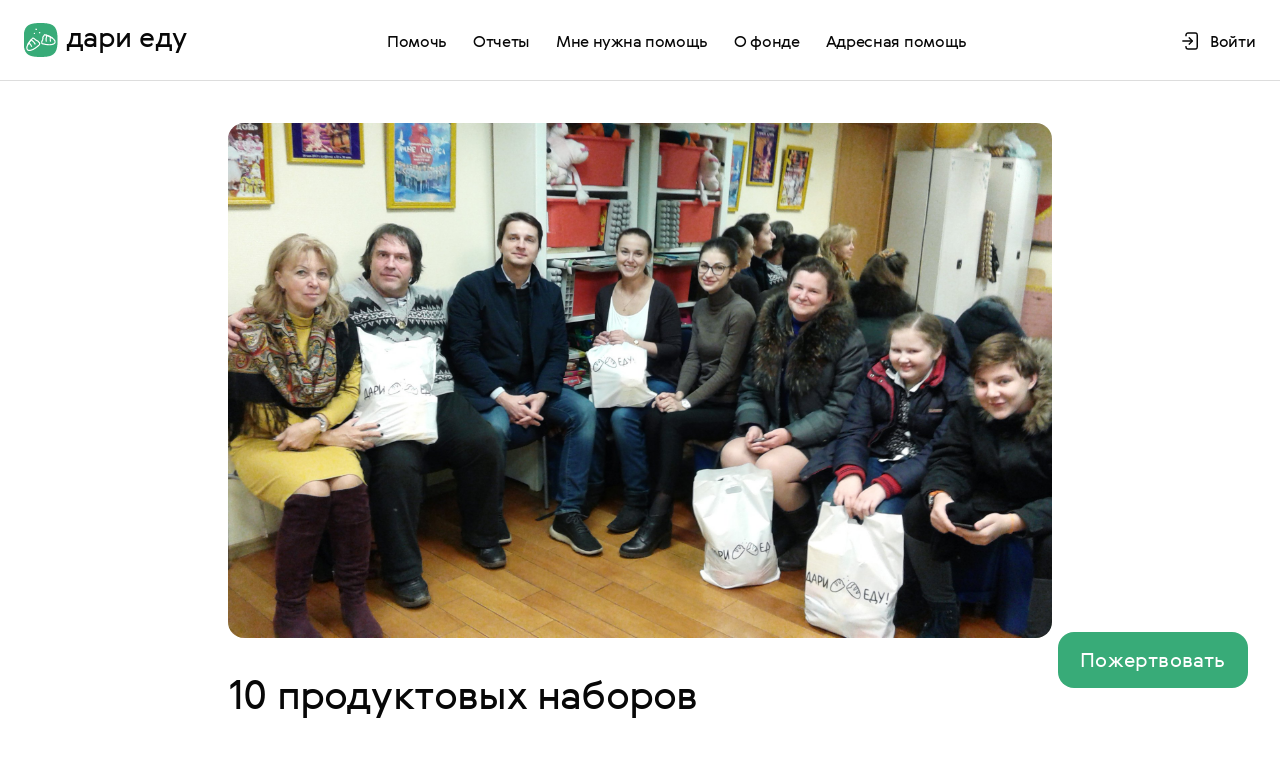

--- FILE ---
content_type: text/html; charset=utf-8
request_url: https://dariedu.ru/reports/2017-10-produktovyh-naborov-nuzhdayuschimsya-semyam-vostochnogo-izmaylovo
body_size: 25462
content:
<!DOCTYPE html><html lang="ru" data-critters-container><head>
  <meta charset="UTF-8">
  <title>Отчет</title>
  <base href="/">
  <meta name="viewport" content="width=device-width, initial-scale=1.0, maximum-scale=5.0, user-scalable=1">
  <link rel="icon" type="image/x-icon" href="favicon.ico">
  <meta http-equiv="X-UA-Compatible" content="ie=edge">
  <link rel="preload" href="/assets/fonts/Gerbera-Regular.woff2" as="font" crossorigin="anonymous">
  <meta name="google-site-verification" content="lSjs-cOk76fpnp79ec4e49dAdiMsMYYW2-5HnlTfeQk">
  <meta name="yandex-verification" content="d1d6c36253a67239">
  <meta name="mailru-verification" content="a1ebe40d7f1da1c6">
  <meta property="twitter:card" content="summary_large_image">
<style>@font-face{font-style:normal;font-weight:400;font-family:Gerbera;font-display:swap;src:url(/assets/fonts/Gerbera-Regular.woff2) format("woff2"),url(/assets/fonts/Gerbera-Regular.woff) format("woff")}*,*:before,*:after{box-sizing:border-box}html,body{margin:0;padding:0;min-height:100vh}html{font-style:normal;font-weight:400;font-size:16px;line-height:24px;font-family:Gerbera,Arial,sans-serif;color:#070707;-webkit-font-smoothing:antialiased;-moz-osx-font-smoothing:grayscale;text-rendering:optimizeLegibility}body{width:100%;height:100%;background-color:#fff}html{line-height:1.15;-webkit-text-size-adjust:100%}body{margin:0}:root{--swiper-theme-color:#007aff}:root{--swiper-navigation-size:44px}html{--mat-option-selected-state-label-text-color:#070707;--mat-option-label-text-color:rgba(0, 0, 0, .87);--mat-option-hover-state-layer-color:rgba(0, 0, 0, .04);--mat-option-focus-state-layer-color:rgba(0, 0, 0, .04);--mat-option-selected-state-layer-color:rgba(0, 0, 0, .04)}html{--mat-optgroup-label-text-color:rgba(0, 0, 0, .87)}html{--mat-option-label-text-font:"Gerbera", "Arial", sans-serif;--mat-option-label-text-line-height:24px;--mat-option-label-text-size:16px;--mat-option-label-text-tracking:.03125em;--mat-option-label-text-weight:400}html{--mat-optgroup-label-text-font:"Gerbera", "Arial", sans-serif;--mat-optgroup-label-text-line-height:24px;--mat-optgroup-label-text-size:16px;--mat-optgroup-label-text-tracking:.03125em;--mat-optgroup-label-text-weight:400}html{--mat-select-panel-background-color:white;--mat-select-enabled-trigger-text-color:rgba(0, 0, 0, .87);--mat-select-disabled-trigger-text-color:rgba(0, 0, 0, .38);--mat-select-placeholder-text-color:rgba(0, 0, 0, .6);--mat-select-enabled-arrow-color:rgba(0, 0, 0, .54);--mat-select-disabled-arrow-color:rgba(0, 0, 0, .38);--mat-select-focused-arrow-color:rgba(7, 7, 7, .87);--mat-select-invalid-arrow-color:rgba(235, 87, 87, .87)}html{--mat-select-trigger-text-font:"Gerbera", "Arial", sans-serif;--mat-select-trigger-text-line-height:24px;--mat-select-trigger-text-size:16px;--mat-select-trigger-text-tracking:.03125em;--mat-select-trigger-text-weight:400}html{--mat-autocomplete-background-color:white}html{--mat-menu-item-label-text-color:rgba(0, 0, 0, .87);--mat-menu-item-icon-color:rgba(0, 0, 0, .87);--mat-menu-item-hover-state-layer-color:rgba(0, 0, 0, .04);--mat-menu-item-focus-state-layer-color:rgba(0, 0, 0, .04);--mat-menu-container-color:white}html{--mat-menu-item-label-text-font:"Gerbera", "Arial", sans-serif;--mat-menu-item-label-text-size:16px;--mat-menu-item-label-text-tracking:.03125em;--mat-menu-item-label-text-line-height:24px;--mat-menu-item-label-text-weight:400}html{--mat-paginator-container-text-color:rgba(0, 0, 0, .87);--mat-paginator-container-background-color:white;--mat-paginator-enabled-icon-color:rgba(0, 0, 0, .54);--mat-paginator-disabled-icon-color:rgba(0, 0, 0, .12)}html{--mat-paginator-container-size:56px}html{--mat-paginator-container-text-font:"Gerbera", "Arial", sans-serif;--mat-paginator-container-text-line-height:20px;--mat-paginator-container-text-size:12px;--mat-paginator-container-text-tracking:.0333333333em;--mat-paginator-container-text-weight:400;--mat-paginator-select-trigger-text-size:12px}html{--mdc-checkbox-disabled-selected-icon-color:rgba(0, 0, 0, .38);--mdc-checkbox-disabled-unselected-icon-color:rgba(0, 0, 0, .38);--mdc-checkbox-selected-checkmark-color:#000;--mdc-checkbox-selected-focus-icon-color:#38ab78;--mdc-checkbox-selected-hover-icon-color:#38ab78;--mdc-checkbox-selected-icon-color:#38ab78;--mdc-checkbox-selected-pressed-icon-color:#38ab78;--mdc-checkbox-unselected-focus-icon-color:#212121;--mdc-checkbox-unselected-hover-icon-color:#212121;--mdc-checkbox-unselected-icon-color:rgba(0, 0, 0, .54);--mdc-checkbox-unselected-pressed-icon-color:rgba(0, 0, 0, .54);--mdc-checkbox-selected-focus-state-layer-color:#38ab78;--mdc-checkbox-selected-hover-state-layer-color:#38ab78;--mdc-checkbox-selected-pressed-state-layer-color:#38ab78;--mdc-checkbox-unselected-focus-state-layer-color:black;--mdc-checkbox-unselected-hover-state-layer-color:black;--mdc-checkbox-unselected-pressed-state-layer-color:black}html{--mdc-checkbox-state-layer-size:40px}html{--mat-stepper-header-icon-foreground-color:white;--mat-stepper-header-selected-state-icon-background-color:#070707;--mat-stepper-header-selected-state-icon-foreground-color:white;--mat-stepper-header-done-state-icon-background-color:#070707;--mat-stepper-header-done-state-icon-foreground-color:white;--mat-stepper-header-edit-state-icon-background-color:#070707;--mat-stepper-header-edit-state-icon-foreground-color:white;--mat-stepper-container-color:white;--mat-stepper-line-color:rgba(0, 0, 0, .12);--mat-stepper-header-hover-state-layer-color:rgba(0, 0, 0, .04);--mat-stepper-header-focus-state-layer-color:rgba(0, 0, 0, .04);--mat-stepper-header-label-text-color:rgba(0, 0, 0, .54);--mat-stepper-header-optional-label-text-color:rgba(0, 0, 0, .54);--mat-stepper-header-selected-state-label-text-color:rgba(0, 0, 0, .87);--mat-stepper-header-error-state-label-text-color:#eb5757;--mat-stepper-header-icon-background-color:rgba(0, 0, 0, .54);--mat-stepper-header-error-state-icon-foreground-color:#eb5757;--mat-stepper-header-error-state-icon-background-color:transparent}html{--mat-stepper-header-height:72px}html{--mat-stepper-container-text-font:"Gerbera", "Arial", sans-serif;--mat-stepper-header-label-text-font:"Gerbera", "Arial", sans-serif;--mat-stepper-header-label-text-size:14px;--mat-stepper-header-label-text-weight:400;--mat-stepper-header-error-state-label-text-size:16px;--mat-stepper-header-selected-state-label-text-size:16px;--mat-stepper-header-selected-state-label-text-weight:400}</style><style>@font-face{font-style:normal;font-weight:400;font-family:Gerbera;font-display:swap;src:url(/assets/fonts/Gerbera-Regular.woff2) format("woff2"),url(/assets/fonts/Gerbera-Regular.woff) format("woff")}*,*:before,*:after{box-sizing:border-box}html,body{margin:0;padding:0;min-height:100vh}html{font-style:normal;font-weight:400;font-size:16px;line-height:24px;font-family:Gerbera,Arial,sans-serif;color:#070707;-webkit-font-smoothing:antialiased;-moz-osx-font-smoothing:grayscale;text-rendering:optimizeLegibility}body{width:100%;height:100%;background-color:#fff}a{color:#000;text-decoration:none}img{display:block;max-width:100%;height:auto}input:-webkit-autofill{box-shadow:inset 0 0 0 1000px #fff;-webkit-text-fill-color:#000000}input{border-radius:0}input::placeholder{opacity:1}input:invalid{box-shadow:none}input::-ms-clear,input::-ms-reveal{display:none}input::-webkit-outer-spin-button,input::-webkit-inner-spin-button{margin:0;-webkit-appearance:none;appearance:none}input:matches([type=email],[type=number],[type=password],[type=search],[type=tel],[type=text],[type=url]){-webkit-appearance:none;appearance:none}button,[type=button],[type=submit]{-webkit-appearance:none;appearance:none}p+p{margin-top:0}.wrapper{position:relative;display:flex;flex-direction:column;min-height:100vh;min-height:calc(100 * var(--vh, 1vh))}.wrapper main{flex-grow:1;margin-top:64px}@media (min-width: 1024px){.wrapper main{margin-top:81px}}.visually-hidden{position:absolute;width:1px;height:1px;margin:-1px;padding:0;overflow:hidden;white-space:nowrap;border:0;clip:rect(0 0 0 0);clip-path:inset(100%)}.btn-reset{padding:0;border:none;background-color:#fff0}.container{width:100%;max-width:1440px;margin:0 auto;padding:2px 16px}@media (min-width: 1024px){.container{padding:2px 40px}}html{line-height:1.15;-webkit-text-size-adjust:100%}body{margin:0}main{display:block}h1{margin:.67em 0;font-size:2em}a{background-color:transparent}img{border-style:none}button,input{margin:0;font-size:100%;line-height:1.15;font-family:inherit}button,input{overflow:visible}button{text-transform:none}button,[type=button],[type=submit]{-webkit-appearance:button}button::-moz-focus-inner,[type=button]::-moz-focus-inner,[type=submit]::-moz-focus-inner{padding:0;border-style:none}button:-moz-focusring,[type=button]:-moz-focusring,[type=submit]:-moz-focusring{outline:1px dotted ButtonText}:root{--swiper-theme-color:#007aff}:root{--swiper-navigation-size:44px}.perfect-scrollbar-wrapper{position:relative}html{--mat-option-selected-state-label-text-color:#070707;--mat-option-label-text-color:rgba(0, 0, 0, .87);--mat-option-hover-state-layer-color:rgba(0, 0, 0, .04);--mat-option-focus-state-layer-color:rgba(0, 0, 0, .04);--mat-option-selected-state-layer-color:rgba(0, 0, 0, .04)}html{--mat-optgroup-label-text-color:rgba(0, 0, 0, .87)}html{--mat-option-label-text-font:"Gerbera", "Arial", sans-serif;--mat-option-label-text-line-height:24px;--mat-option-label-text-size:16px;--mat-option-label-text-tracking:.03125em;--mat-option-label-text-weight:400}html{--mat-optgroup-label-text-font:"Gerbera", "Arial", sans-serif;--mat-optgroup-label-text-line-height:24px;--mat-optgroup-label-text-size:16px;--mat-optgroup-label-text-tracking:.03125em;--mat-optgroup-label-text-weight:400}html{--mat-select-panel-background-color:white;--mat-select-enabled-trigger-text-color:rgba(0, 0, 0, .87);--mat-select-disabled-trigger-text-color:rgba(0, 0, 0, .38);--mat-select-placeholder-text-color:rgba(0, 0, 0, .6);--mat-select-enabled-arrow-color:rgba(0, 0, 0, .54);--mat-select-disabled-arrow-color:rgba(0, 0, 0, .38);--mat-select-focused-arrow-color:rgba(7, 7, 7, .87);--mat-select-invalid-arrow-color:rgba(235, 87, 87, .87)}html{--mat-select-trigger-text-font:"Gerbera", "Arial", sans-serif;--mat-select-trigger-text-line-height:24px;--mat-select-trigger-text-size:16px;--mat-select-trigger-text-tracking:.03125em;--mat-select-trigger-text-weight:400}html{--mat-autocomplete-background-color:white}html{--mat-menu-item-label-text-color:rgba(0, 0, 0, .87);--mat-menu-item-icon-color:rgba(0, 0, 0, .87);--mat-menu-item-hover-state-layer-color:rgba(0, 0, 0, .04);--mat-menu-item-focus-state-layer-color:rgba(0, 0, 0, .04);--mat-menu-container-color:white}html{--mat-menu-item-label-text-font:"Gerbera", "Arial", sans-serif;--mat-menu-item-label-text-size:16px;--mat-menu-item-label-text-tracking:.03125em;--mat-menu-item-label-text-line-height:24px;--mat-menu-item-label-text-weight:400}html{--mat-paginator-container-text-color:rgba(0, 0, 0, .87);--mat-paginator-container-background-color:white;--mat-paginator-enabled-icon-color:rgba(0, 0, 0, .54);--mat-paginator-disabled-icon-color:rgba(0, 0, 0, .12)}html{--mat-paginator-container-size:56px}html{--mat-paginator-container-text-font:"Gerbera", "Arial", sans-serif;--mat-paginator-container-text-line-height:20px;--mat-paginator-container-text-size:12px;--mat-paginator-container-text-tracking:.0333333333em;--mat-paginator-container-text-weight:400;--mat-paginator-select-trigger-text-size:12px}html{--mdc-checkbox-disabled-selected-icon-color:rgba(0, 0, 0, .38);--mdc-checkbox-disabled-unselected-icon-color:rgba(0, 0, 0, .38);--mdc-checkbox-selected-checkmark-color:#000;--mdc-checkbox-selected-focus-icon-color:#38ab78;--mdc-checkbox-selected-hover-icon-color:#38ab78;--mdc-checkbox-selected-icon-color:#38ab78;--mdc-checkbox-selected-pressed-icon-color:#38ab78;--mdc-checkbox-unselected-focus-icon-color:#212121;--mdc-checkbox-unselected-hover-icon-color:#212121;--mdc-checkbox-unselected-icon-color:rgba(0, 0, 0, .54);--mdc-checkbox-unselected-pressed-icon-color:rgba(0, 0, 0, .54);--mdc-checkbox-selected-focus-state-layer-color:#38ab78;--mdc-checkbox-selected-hover-state-layer-color:#38ab78;--mdc-checkbox-selected-pressed-state-layer-color:#38ab78;--mdc-checkbox-unselected-focus-state-layer-color:black;--mdc-checkbox-unselected-hover-state-layer-color:black;--mdc-checkbox-unselected-pressed-state-layer-color:black}html{--mdc-checkbox-state-layer-size:40px}html{--mat-stepper-header-icon-foreground-color:white;--mat-stepper-header-selected-state-icon-background-color:#070707;--mat-stepper-header-selected-state-icon-foreground-color:white;--mat-stepper-header-done-state-icon-background-color:#070707;--mat-stepper-header-done-state-icon-foreground-color:white;--mat-stepper-header-edit-state-icon-background-color:#070707;--mat-stepper-header-edit-state-icon-foreground-color:white;--mat-stepper-container-color:white;--mat-stepper-line-color:rgba(0, 0, 0, .12);--mat-stepper-header-hover-state-layer-color:rgba(0, 0, 0, .04);--mat-stepper-header-focus-state-layer-color:rgba(0, 0, 0, .04);--mat-stepper-header-label-text-color:rgba(0, 0, 0, .54);--mat-stepper-header-optional-label-text-color:rgba(0, 0, 0, .54);--mat-stepper-header-selected-state-label-text-color:rgba(0, 0, 0, .87);--mat-stepper-header-error-state-label-text-color:#eb5757;--mat-stepper-header-icon-background-color:rgba(0, 0, 0, .54);--mat-stepper-header-error-state-icon-foreground-color:#eb5757;--mat-stepper-header-error-state-icon-background-color:transparent}html{--mat-stepper-header-height:72px}html{--mat-stepper-container-text-font:"Gerbera", "Arial", sans-serif;--mat-stepper-header-label-text-font:"Gerbera", "Arial", sans-serif;--mat-stepper-header-label-text-size:14px;--mat-stepper-header-label-text-weight:400;--mat-stepper-header-error-state-label-text-size:16px;--mat-stepper-header-selected-state-label-text-size:16px;--mat-stepper-header-selected-state-label-text-weight:400}[data-tabs=parent]{overflow:hidden}[data-tabs=parent] [data-tabs=content]{position:relative}[data-tabs=element]{position:absolute;visibility:hidden;opacity:0;transition:opacity .3s ease-in,visibility .3s ease-in}[data-tabs=element].is-active{z-index:1;visibility:visible;opacity:1}.quantity{display:block}.quantity__wrapper{display:flex;justify-content:space-between;width:100%;padding:8px;border-radius:16px;background-color:#ebebeb}.quantity__count{display:inline-flex;justify-content:center;align-items:center;padding:12px;border-radius:8px;background-color:#38ab78;cursor:pointer;-webkit-user-select:none;user-select:none;transition:background-color .3s ease}.quantity__count svg{width:16px;height:16px;color:#fff}@media (hover: hover),screen and (min-width: 0\fffd){.quantity__count:hover{background-color:#57bb8f}.quantity__count:active{background-color:#279363}}.quantity__number{margin:0;font-size:20px;line-height:26px;display:flex;align-items:center;text-align:center;letter-spacing:.01em}.donation-card{display:flex;flex-direction:column;border-radius:16px;background-color:#fff;box-shadow:0 2px 12px #1c724c;cursor:pointer}@media (hover: hover),screen and (min-width: 0\fffd){.donation-card:hover{background-color:#f5f5f5}.donation-card:focus-within{border:1px solid #38ab78}.donation-card:active{background-color:#ebebeb}}.donation-card__wrapper{display:flex;align-items:center;padding:8px 24px 7px 8px}.donation-card__image-wrapper{flex:0 0 auto;width:65px;height:65px;margin-right:8px}.donation-card__image-wrapper img{object-fit:cover}.donation-card__details{display:flex;flex-direction:column;padding:1px 0 6px}.donation-card__title{margin:0 2px 6px 0;font-weight:400;font-size:16px;line-height:20px;letter-spacing:-.01em}.donation-card__price{margin:0 0 0 auto;padding-bottom:8px;font-size:20px;line-height:26px}.donation-card__quantity{padding:15px 16px 16px}.alert-message{width:288px;border-radius:16px;padding:20px 16px 10px;position:fixed;z-index:1;right:16px;top:16px;display:block;opacity:0;pointer-events:none;transition:opacity .3s ease}@media (min-width: 375px){.alert-message{width:100%;max-width:343px}}@media (min-width: 1024px){.alert-message{top:auto;bottom:160px;right:32px}}.alert-message__wrapper{position:relative}.alert-message--error{background-color:#eb5757}.alert-message--success{background-color:#38ab78}.alert-message--cart{top:80px;right:16px;left:16px;margin:0 auto;background-color:#38ab78}@media (min-width: 1024px){.alert-message--cart{top:97px;right:32px;bottom:unset;left:unset;margin:0}}.alert-message__text{color:#fff}.alert-message__text h2{width:253px;font-weight:400;font-size:24px;line-height:32px;margin:0 0 16px}.alert-message__text p{font-size:16px;line-height:20px;margin:0 0 16px}.alert-message__close-btn{border:none;background:transparent;margin:0;position:absolute;right:0;cursor:pointer;-webkit-user-select:none;user-select:none;transition:color .3s ease}.alert-message__close-btn svg{width:26px;height:26px}@media (hover: hover),screen and (min-width: 0\fffd){.alert-message__close-btn:hover{color:#f5f5f5}}</style><link rel="stylesheet" href="styles.eec7d7d1d43a695f.css" media="print" onload="this.media='all'"><noscript><link rel="stylesheet" href="styles.eec7d7d1d43a695f.css"></noscript><style ng-app-id="serverApp">.cookie-banner{position:fixed;left:16px;right:16px;bottom:80px;z-index:1000;padding:16px;display:none;background-color:#fff;border-radius:30px;box-shadow:0 32px 32px #3c3b8914,0 2px 12px #12122914}.cookie-banner--visible{display:block}@media (min-width: 768px){.cookie-banner{left:40px;bottom:40px;padding:24px;right:unset;max-width:600px}}.cookie-banner__text{line-height:20px;font-size:15px;margin-bottom:16px}.cookie-banner__btn{width:100%}
</style><style ng-app-id="serverApp">.ui-button{position:relative}.ui-button._in-progress .ui-button__label{visibility:hidden}.ui-button__spinner{position:absolute}.btn-icon{display:inline-flex}.btn-icon:not([disabled]){cursor:pointer}.btn{display:inline-flex;justify-content:center;align-items:center;margin:0;padding:15px 19px;font-size:20px;line-height:26px;text-align:center;letter-spacing:.01em;background-color:#38ab78;color:#fff;border:none;border-radius:16px;cursor:pointer;-webkit-user-select:none;user-select:none;transition:.3s ease}.btn--small{font-size:1.1rem;padding:8px 15px}.btn--large{padding:19px 10px}.btn--middle{justify-content:center;align-items:center;border-radius:16px;padding:14px 31px;font-size:20px;line-height:26px;letter-spacing:.01em}.btn--wide{width:100%}.btn--white{color:#070707;background-color:#fff;border:2px solid #c1c1c1}.btn--green{color:#38ab78}.btn--grey{color:#8b8b8b}.btn--icon{display:flex;flex-direction:column;align-items:center;justify-content:center;background-color:transparent;padding:0;margin:0}.btn--link{display:inline;padding:0;line-height:inherit;font-size:inherit;letter-spacing:inherit;background-color:transparent}.btn--text{background-color:transparent;font-size:15px;line-height:20px;text-align:center;color:#38ab78;padding:0;margin:0;letter-spacing:0}@media (hover: hover),screen and (min-width: 0\fffd){.btn--text:hover,.btn--text:focus{color:#57bb8f;background-color:transparent}.btn--text:active{color:#279363;background-color:transparent}}.btn__close{position:relative;align-self:center;justify-self:center;width:40px;height:40px;border-radius:12px;background-color:transparent;border:1px solid #dddddd;transition:.3s ease}.btn__close:before,.btn__close:after{position:absolute;content:"";top:50%;left:50%;width:20px;height:2px;background-color:#8b8b8b;transform:translate(-50%,-50%) rotate(45deg);transition:.3s ease}.btn__close:after{transform:translate(-50%,-50%) rotate(-45deg)}.btn--swiper{width:32px;height:32px;background:#ffffff;border:1px solid #dddddd;border-radius:50%;display:flex;align-items:center;justify-content:center;margin:0;padding:0;top:50%;transform:translateY(-50%)}.btn--swiper svg{width:16px;height:16px;fill:transparent}.btn:disabled,.btn.is-disabled{opacity:.5;pointer-events:none}@media (hover: hover),screen and (min-width: 0\fffd){.btn:hover{background-color:#57bb8f}.btn:active{background-color:#279363}.btn--icon:hover{border-color:#070707;background-color:#fff}.btn--icon:focus-visible{border-color:#070707}.btn__close:hover{background-color:transparent}.btn__close:hover:before,.btn__close:hover:after{background-color:#c1c1c1}.btn__close:active:before,.btn__close:active:after{background-color:#8b8b8b}.btn__close:focus-visible{outline:none;border-color:#38ab78}.btn--link:hover,.btn--link:active{background-color:transparent}.btn--link:focus-visible{outline:1px solid #38ab78;outline-offset:1px}.btn--green:hover{color:#57bb8f}.btn--green:active{color:#279363}.btn--grey:hover,.btn--grey:active{color:#070707}.btn--white:hover{outline:none;border:2px solid #dddddd;background-color:#fff}.btn--white:active{border:2px solid #8b8b8b;background-color:#fff}.btn--swiper:hover{background-color:#fff;border:1px solid #ebebeb}.btn--swiper:active{border:1px solid #070707;background-color:#fff}}
</style><style ng-app-id="serverApp">.report-article{display:flex;flex-direction:column;align-items:center;margin:0 0 34px}@media (min-width: 1024px){.report-article{margin:0 0 22px}}.report-article__inner{max-width:824px}.report-article__inner img{display:inline-block}.report-article__image{display:flex;margin:16px 0 0;border-radius:16px;min-height:260px}.report-article__image picture{width:100%}.report-article__image img{width:100%;height:100%;object-fit:cover;border-radius:16px}@media (min-width: 1024px){.report-article__image{margin:40px 0 0;border-radius:20px}}.report-article__title-wrapper{display:flex;flex-direction:column;justify-content:space-between;margin:20px 0 0}@media (min-width: 1024px){.report-article__title-wrapper{flex-direction:row;margin:35px 0 0}}.report-article h1{margin:0;font-size:28px;line-height:32px;color:#070707;font-weight:400;letter-spacing:-.022em}@media (min-width: 1024px){.report-article h1{font-size:40px;line-height:42px;letter-spacing:-.02em}}.report-article h1+span{display:flex;align-items:flex-end;margin:16px 0 0;white-space:nowrap;font-size:20px;line-height:28px;color:#8b8b8b;letter-spacing:-.02em}.report-article p{margin:16px 0 0;font-size:20px;line-height:30px;letter-spacing:-.028em;color:#070707}.report-article p:first-of-type{margin:24px 0 0}@media (min-width: 1024px){.report-article p{margin:16px 0 0}.report-article p:first-of-type{margin:26px 0 0}}.report-article h2{margin:40px 0 0;font-size:24px;line-height:32px;letter-spacing:-.02em;font-weight:400}@media (min-width: 1024px){.report-article h2{margin:39px 0 0;font-size:28px;max-width:656px}}.report-article ul{margin:24px 0 40px;padding:0 0 0 22px;font-size:20px;line-height:30px;letter-spacing:-.02em;list-style:none}.report-article ul p:nth-child(n){margin:0;letter-spacing:-.02em}@media (min-width: 1024px){.report-article ul p:nth-child(n){font-size:26px;line-height:32px}}.report-article ol{margin:24px 0 40px;font-size:20px;line-height:30px;letter-spacing:-.02em;padding:0 0 0 28px}@media (min-width: 1024px){.report-article ol{padding:0 0 0 38px}}.report-article ol li:before{display:none}.report-article ol p:nth-child(n){margin:0}@media (min-width: 1024px){.report-article ol p:nth-child(n){font-size:26px;line-height:32px}}.report-article li{position:relative;margin:20px 0 0}.report-article li::marker{font-size:20px}@media (min-width: 1024px){.report-article li::marker{font-size:26px}}.report-article li:before{position:absolute;content:"";top:1.1em;left:-22px;width:6px;height:6px;vertical-align:baseline;border-radius:50%;background-color:#070707}@media (min-width: 768px){.report-article li:before{top:.8em}}.report-article li ul{margin:0;padding:2px 0 0 22px}.report-article li ul li:before{display:none}.report-article li ul li::marker{display:list-item;content:"-  ";font-size:16px}@media (min-width: 1024px){.report-article li ul li::marker{font-size:24px}}.report-article li ol{margin:0;padding:0 0 0 28px}@media (min-width: 1024px){.report-article li ol{padding:0 0 0 20px}}.report-article li ol li::marker{display:list-item;content:counter(li) ")   ";font-size:16px}@media (min-width: 1024px){.report-article li ol li::marker{font-size:24px}}.report-article li li{margin:12px 0 0 -4px;counter-increment:li}.report-article li li::marker{font-size:16px}@media (min-width: 1024px){.report-article li li::marker{font-size:24px}}@media (min-width: 1024px){.report-article li li{margin:12px 8px 0}}.report-article li li p:nth-child(n){font-size:16px;line-height:20px;letter-spacing:-1%}@media (min-width: 1024px){.report-article li li p:nth-child(n){font-size:24px;line-height:32px;letter-spacing:-2%}}.report-article__table{margin:40px 0 37px;border:1px solid #ebebeb;border-radius:8px;overflow:hidden}.report-article table{width:100%;display:grid;grid-template-columns:1fr}@media (min-width: 1024px){.report-article table{display:table;border-collapse:collapse}}.report-article table td,.report-article table th{font-size:12px;line-height:12px;letter-spacing:-.01em;color:#8b8b8b;text-align:left;vertical-align:middle}.report-article table thead{display:none}@media (min-width: 1024px){.report-article table thead{display:block}}@media (min-width: 1024px){.report-article table tr{display:table;width:100%}}@media (min-width: 1024px){.report-article table thead th{background-color:#ebebeb;table-layout:fixed;font-weight:400;width:100px;padding:30px 0 30px 12px}}.report-article table thead td{display:none}.report-article table tbody{display:grid;grid-template-columns:1fr}@media (min-width: 1024px){.report-article table tbody{display:table;width:100%}}.report-article table tbody tr{display:grid;grid-template-columns:1fr 1fr;grid-template-rows:auto;gap:18px 42px;width:100%;padding:0 0 24px}@media (min-width: 1024px){.report-article table tbody tr{display:table-row}}@media (min-width: 1024px){.report-article table tbody tr th{display:none}}.report-article table tbody tr>th:first-of-type{grid-column:1/-1;display:flex;align-items:center;min-height:64px;color:#070707;background-color:#f5f5f5}@media (min-width: 1024px){.report-article table tbody tr>th:first-of-type{display:table-cell;min-height:72px;padding:30px 0 30px 12px;background-color:transparent}}@media (min-width: 1024px){.report-article table tbody tr:nth-child(2n){background-color:#f5f5f5}}.report-article table tbody th{padding:0 0 0 22px;font-weight:400}@media (min-width: 1024px){.report-article table tbody th{font-weight:500;color:#070707;padding:30px 0 30px 12px;width:100px;vertical-align:baseline}}@media (min-width: 1024px){.report-article table tbody td{display:table-cell;padding:0 0 0 12px;width:100px;text-align:left;vertical-align:baseline}}.report-article__hashtags{display:flex;flex-wrap:wrap;margin:40px 0 42px;font-size:20px;line-height:30px;letter-spacing:-.02em}.report-article__hashtags a{color:#38ab78;transition:color .3s ease}.report-article__hashtags a:hover,.report-article__hashtags a:focus{color:#57bb8f}.report-article__hashtags a:active{color:#279363}.report-article__hashtags a[href=""],.report-article__hashtags .is-disabled{color:#8b8b8b;pointer-events:none}.report-article__buttons{margin:40px 0 0}@media (min-width: 1024px){.report-article__buttons{padding:2px 0 0}}.report-article__buttons ul{margin:0;padding:0;list-style:none}@media (min-width: 768px){.report-article__buttons ul{display:flex}}.report-article__buttons li{margin:16px 0 0}.report-article__buttons li:before{display:none}.report-article__buttons li:first-child{margin:0}@media (min-width: 768px){.report-article__buttons li{margin:0 40px}}.report-article__buttons a{display:flex;align-items:center;padding:11px 23px 11px 11px;font-size:16px;line-height:20px;letter-spacing:-.01em;border:1px solid #c1c1c1;border-radius:16px;background-color:#fff;transition:border .3s ease}.report-article__buttons a svg{width:32px;height:32px;margin-right:16px}@media (hover: hover),screen and (min-width: 0\fffd){.report-article__buttons a:hover{border:1px solid #dddddd}.report-article__buttons a:active{border:1px solid #8b8b8b}}.report-article br.only-mobile{display:inline}@media (min-width: 768px){.report-article br.only-mobile{display:none}}
</style><style ng-app-id="serverApp">.header{z-index:11;position:fixed;top:0;width:100%;padding:12px 0 11px;border-bottom:1px solid #dddddd;background-color:#fff;overflow-x:hidden}@media (min-width: 1440px){.header--appearance-light{background:transparent;border-bottom:0}}.header--appearance-light .main-nav__toggle{display:none}@media (min-width: 1024px){.header{padding:21px 0 19px;overflow-x:visible}}.header .container{display:flex;justify-content:space-between}@media (min-width: 1024px){.header .container{padding:0 24px}}.header__logo{display:flex;width:11rem;flex-shrink:0;margin-top:2px;margin-right:16px;font-size:28px;letter-spacing:-.02em;color:#070707}@media (min-width: 1024px){.header__logo{margin-top:0}}.header__logo-img{width:34px;height:38px;padding:2px;margin-right:.5rem;background:url(/assets/img/logo-bg.svg) center center no-repeat}.main-nav{display:flex}@media (min-width: 1024px){.main-nav{width:100%}}.main-nav.is-active .main-nav__toggle:before{top:20px;transform:rotate(-45deg) translateY(-50%)}.main-nav.is-active .main-nav__toggle:after{top:18px;transform:rotate(45deg) translateY(50%)}.main-nav.is-active .main-nav__wrapper{transform:translate(0)}.main-nav__user-area{display:flex;justify-content:flex-start;gap:24px}@media (min-width: 1024px){.main-nav__user-area{justify-content:flex-end}}.main-nav__cart{z-index:11;position:relative;display:flex;width:40px;height:40px;margin-right:16px;cursor:pointer;-webkit-user-select:none;user-select:none}@media (min-width: 1024px){.main-nav__cart{display:none}}.main-nav__cart--desktop{display:none}@media (min-width: 1024px){.main-nav__cart--desktop{display:flex;margin-right:0}}@media (hover: hover),screen and (min-width: 0\fffd){.main-nav__cart:hover .main-nav__cart-icon{color:#8b8b8b}.main-nav__cart:active .main-nav__cart-icon{color:#070707}}.main-nav__cart--green .main-nav__cart-icon{color:#38ab78}@media (hover: hover),screen and (min-width: 0\fffd){.main-nav__cart--green:hover .main-nav__cart-icon{color:#57bb8f}.main-nav__cart--green:active .main-nav__cart-icon{color:#279363}}.main-nav__number{z-index:1;position:absolute;top:16.5px;left:50%;font-size:12px;line-height:12px;letter-spacing:-.01em;color:#fff;transform:translate(-50%);transform-origin:center center;height:16px}.main-nav__cart-icon{position:absolute;top:50%;left:50%;color:#070707;transition:color .3s ease;transform:translate(-50%,-50%);pointer-events:none}.main-nav__toggle{order:1;z-index:11;position:relative;display:flex;width:40px;height:40px;cursor:pointer;-webkit-user-select:none;user-select:none}.main-nav__toggle:before,.main-nav__toggle:after{content:"";position:absolute;left:3px;width:34px;height:2px;background-color:#070707;transition:transform .3s ease}.main-nav__toggle:before{top:14px}.main-nav__toggle:after{top:24px}@media (min-width: 1024px){.main-nav__toggle{display:none}}.main-nav__toggle svg{width:40px;height:40px}.main-nav__wrapper{z-index:10;position:fixed;left:0;top:0;width:100%;height:100%;padding:149px 16px 114px;overflow-y:scroll;background-color:#fff;transform:translate(100%);transition:transform .3s ease}@media (min-width: 1024px){.main-nav__wrapper{position:relative;display:flex;justify-content:space-between;align-items:center;width:100%;padding:0;overflow-y:visible;clip-path:none;background-color:#fff0;transform:translate(0);transition:none}}.main-nav__wrapper>a{margin:0 .5rem}.main-nav__list{margin:0 0 48px;padding:0;list-style:none}@media (min-width: 1024px){.main-nav__list{display:flex;margin:0 auto}}.main-nav__item{margin-bottom:24px}@media (min-width: 1024px){.main-nav__item{margin-right:26px;margin-bottom:0}}.main-nav__item:last-child{margin-bottom:0}@media (min-width: 1024px){.main-nav__item:last-child{margin-right:0}}.main-nav__link{font-size:24px;line-height:32px;letter-spacing:-.02em;color:#070707;transition:color .3s ease}@media (min-width: 1024px){.main-nav__link{font-size:16px;line-height:20px}}.main-nav__link:active{color:#8b8b8b}@media (hover: hover),screen and (min-width: 0\fffd){.main-nav__link:hover{color:#8b8b8b}.main-nav__link:active{color:#070707}}.main-nav__additional-list{max-width:343px;margin:0 0 35px;padding:0;list-style:none;column-count:2}@media (min-width: 1024px){.main-nav__additional-list{display:none}}.main-nav__additional-item{padding-bottom:12px;page-break-inside:avoid;break-inside:avoid}.main-nav__additional-link{font-size:16px;line-height:20px;letter-spacing:-.01em;color:#8b8b8b;transition:color .3s ease}.main-nav__additional-link:active{color:#070707}@media (hover: hover),screen and (min-width: 0\fffd){.main-nav__additional-link:hover,.main-nav__additional-link:active{color:#070707}}.main-nav__button{display:inline-flex;align-items:center;font-size:16px;line-height:20px;letter-spacing:-.01em;color:#070707;cursor:pointer;-webkit-user-select:none;user-select:none;transition:color .3s ease}@media (min-width: 1024px){.main-nav__button{display:inline-flex}}.main-nav__button svg{width:24px;height:24px;margin-right:8px;color:#070707;transition:color .3s ease}.main-nav__button span{margin-left:3px;letter-spacing:-.01em}@media (min-width: 1024px){.main-nav__button span{display:none}}@media (hover: hover),screen and (min-width: 0\fffd){.main-nav__button:hover{color:#8b8b8b}.main-nav__button:hover svg{color:#8b8b8b}.main-nav__button:hover .main-nav__path{transform:translate(2px)}.main-nav__button:active{color:#070707}.main-nav__button:active svg{color:#070707}.main-nav__button:active .main-nav__path{transform:translate(2px)}}.main-nav__path{transition:transform .3s ease}
</style><style ng-app-id="serverApp">.footer{background-color:transparent;padding:56px 0 96px}@media (min-width: 1024px){.footer{padding:32px 0}}.footer--appearance-light .footer__links{grid-template-columns:1fr}.footer--appearance-light .footer__links-row{flex-direction:column;flex-wrap:nowrap}@media (min-width: 1024px){.footer--appearance-light .footer__links-row{flex-direction:row}}.footer--appearance-light .footer__copyright{order:1;margin:0 1rem}.footer--appearance-light .footer__document-links{order:2;margin:1rem}@media (min-width: 1024px){.footer--appearance-light .footer__document-links{margin:0 1rem}}.footer--appearance-light .footer__social-icons{order:3;margin:0 1rem;justify-content:flex-end}.footer__links{display:grid;grid-template-columns:1fr 1fr;gap:24px 16px;padding:0;max-width:1024px;font-size:16px;line-height:20px;letter-spacing:-.01em}@media (min-width: 1024px){.footer__links{grid-template-columns:1fr 1fr 2fr;margin:0 auto;gap:8px;padding:24px 16px 48px}}@media (min-width: 1280px){.footer__links{padding:24px 16px}}.footer__list-column{display:flex;flex-direction:column;align-items:flex-start;padding:0;margin:0;list-style:none}.footer__list-item{display:flex}.footer__list-item:not(:last-child){margin:0 0 16px}.footer__link{color:#070707;-webkit-user-select:none;user-select:none;transition:.3s ease}.footer__link p{margin:0}.footer__link:hover:not(.is-disabled){color:#8b8b8b}.footer__link:active:not(.is-disabled){color:#070707}.footer__link.is-disabled,.footer__link[tabindex="-1"]{opacity:.5;pointer-events:none}.footer__links-row{display:flex;flex-wrap:wrap;align-content:flex-start;grid-column:1/-1}@media (min-width: 1024px){.footer__links-row{grid-column:3/-1;padding:0 84px}}.footer__social-icons{width:100%;padding:0;margin:3px 0 -3px;order:1;display:flex;gap:16px;list-style:none}@media (min-width: 1024px){.footer__social-icons{margin:0}}.footer__icons-item{display:flex}.footer__icon{display:inline-flex;-webkit-user-select:none;user-select:none;transition:.3s ease}.footer__icon:hover:not(.is-disabled){opacity:.7}.footer__icon:active:not(.is-disabled){opacity:1}.footer__icon.is-disabled{opacity:.5;pointer-events:none}.footer__document-links{order:3;display:flex;justify-content:space-between;flex-wrap:wrap;width:100%;margin:24px 0 0;padding:0;list-style:none}.footer__document-links p{margin:0;letter-spacing:0}@media (min-width: 1024px){.footer__document-links{order:2;justify-content:flex-start;margin:30px 0 0}}@media (min-width: 1024px){.footer__document-item:not(:last-child){margin:0 20px 0 0}}@media (min-width: 1280px){.footer__document-item:not(:last-child){margin:0 40px 0 0}}.footer__document-link{display:inline-flex;font-size:14px;line-height:18px;color:#8b8b8b;-webkit-user-select:none;user-select:none;transition:.3s ease}.footer__document-link:hover:not(.is-disabled){color:#070707}.footer__document-link:active:not(.is-disabled){color:#8b8b8b}.footer__document-link.is-disabled{opacity:.5;pointer-events:none}.footer__copyright{width:100%;order:2;grid-row:-1;margin:24px 0 0;font-size:14px;line-height:20px;color:#8b8b8b}.footer__copyright p{margin:0;padding:0 20px 0 0;letter-spacing:0}@media (min-width: 1024px){.footer__copyright p{line-height:18px;padding:0}}@media (min-width: 1024px){.footer__copyright{order:3;margin:24px 0 0}}[data-main=basket-success]~.footer{margin-top:-17px}
</style><style ng-app-id="serverApp">.widget{z-index:11;position:fixed;bottom:0;width:100%;height:100%;overflow:hidden;transition:transform .3s ease;transform:scaleY(0);transform-origin:bottom}@media (min-width: 1024px){.widget{right:0;top:54px;bottom:104px;width:unset;height:unset;max-height:545px;margin-top:auto;border-radius:30px;transition:transform .3s ease;transform:translate(100%)}}.widget.is-active{transform:scaleY(1)}@media (min-width: 1024px){.widget.is-active{right:32px;transform:translate(0)}}.widget.is-active .quantity__wrapper{padding:0}.widget__wrapper{height:100%;padding:16px 16px 90px;background-color:#32825e;overflow-y:scroll}@media (min-width: 1024px){.widget__wrapper{width:333px;padding:16px;border-radius:30px}}.widget__wrapper--success{background-color:#fff}.widget__wrapper .ps__thumb-x,.widget__wrapper .ps__thumb-y{border-radius:0;background-color:#fff}.widget__tabs{width:100%}.widget__controls{display:flex;width:100%;margin-bottom:16px;padding:5px;border-radius:16px;background-color:#206b4a}.widget__control{display:flex;justify-content:center;align-items:center;width:100%;margin-right:6px;padding:6px 12px 8px;font-size:20px;line-height:26px;text-align:center;letter-spacing:.01em;border-radius:14px;color:#fff;cursor:pointer;-webkit-user-select:none;user-select:none;transition:.3s ease}.widget__control:last-child{margin-right:0}.widget__control--min-size{min-width:174px}.widget__control.is-active{background-color:#fff;color:#070707;cursor:default;pointer-events:none}@media (hover: hover),screen and (min-width: 0\fffd){.widget__control.is-active:hover,.widget__control.is-active:active{background-color:#fff;color:#070707}}@media (hover: hover),screen and (min-width: 0\fffd){.widget__control:hover{background-color:#1c5f41}}.widget__element{width:100%}.widget__list{margin:0 0 16px;padding:0;list-style:none}.widget__item{margin-bottom:8px}.widget__item:last-child{margin-bottom:0}.widget__item .donation-card__quantity{display:none}.widget__item.is-active .donation-card{cursor:default}@media (hover: hover),screen and (min-width: 0\fffd){.widget__item.is-active .donation-card:hover,.widget__item.is-active .donation-card:active{background-color:#fff}}.widget__item.is-active .donation-card__wrapper{padding-bottom:0}.widget__item.is-active .donation-card__quantity{display:block}.widget__price{position:relative;display:flex;justify-content:flex-end;align-items:center;margin:0 0 16px;font-size:16px;line-height:20px;letter-spacing:-.01em;white-space:nowrap;color:#fff}@media (min-width: 375px){.widget__price{padding-right:28px}}@media (min-width: 1024px){.widget__price{padding-right:5px}}.widget__price label{display:flex;align-items:center}.widget__price input{display:flex;justify-content:center;align-items:center;width:94px;margin-right:12px;margin-left:4px;padding:10px 7px;font-size:20px;line-height:26px;text-align:center;border:1px solid rgba(255,255,255,0);border-radius:12px;background-color:#fff;color:#070707;outline:none;transition:background-color .3s ease}.widget__price input::placeholder{color:#c1c1c1}.widget__price input:focus::placeholder{color:transparent}@media (hover: hover),screen and (min-width: 0\fffd){.widget__price input:hover{background-color:#f5f5f5}.widget__price input:active{background-color:#ebebeb}}.widget__price .widget__error{right:69px}@media (min-width: 375px){.widget__price .widget__error{right:92px}}@media (min-width: 1024px){.widget__price .widget__error{right:69px}}.widget__price.is-invalid{margin-bottom:24px}.widget__price.is-invalid input{border:1px solid #eb5757}.widget__price.is-invalid .widget__error{opacity:1}.widget__label{max-width:109px;white-space:nowrap;overflow:hidden;text-overflow:ellipsis}@media (min-width: 375px){.widget__label{max-width:unset}}@media (min-width: 1024px){.widget__label{max-width:115px}}.widget__email{position:relative;margin:0 0 12px}.widget__email label{display:flex;align-items:center}.widget__email input{width:100%;max-height:40px;padding:13px;font-size:16px;line-height:20px;letter-spacing:-.01em;border:1px solid rgba(255,255,255,0);border-radius:12px;background-color:#fff;color:#070707;outline:none}.widget__email input::placeholder{color:#8b8b8b}.widget__email input:focus::placeholder{color:transparent}@media (hover: hover),screen and (min-width: 0\fffd){.widget__email input:hover{background-color:#f5f5f5}.widget__email input:active{background-color:#ebebeb}}.widget__email .widget__error{left:4px}.widget__email.is-invalid{margin-bottom:24px}.widget__email.is-invalid input{border:1px solid #eb5757}.widget__email.is-invalid .widget__error{opacity:1}.widget__error{position:absolute;top:calc(100% + 4px);font-size:12px;line-height:12px;letter-spacing:-.01em;color:#fff;opacity:0}.widget__details{margin:0;font-size:14px;line-height:18px;color:#fff}.widget__details a{display:block;color:#57bb8f;transition:color .3s ease}@media (min-width: 375px){.widget__details a{display:inline}}@media (hover: hover),screen and (min-width: 0\fffd){.widget__details a:hover,.widget__details a:active{color:#76e1b2}}.widget__submit-button.btn{display:none;width:100%;margin-bottom:12px}@media (min-width: 1024px){.widget__submit-button.btn{display:inline-flex}}
</style><style ng-app-id="serverApp">.widget-buttons{z-index:11;position:fixed;right:0;bottom:0;width:100%;transition:transform .3s ease}@media (min-width: 1024px){.widget-buttons{right:32px;bottom:32px;width:unset}}@media (min-width: 1024px){.widget-buttons.is-active .widget-buttons__button{color:#070707;background-color:#ddd;box-shadow:none}}.widget-buttons.is-closed{transform:translate(100%) translate(-40px)}.widget-buttons.is-closed .widget-buttons__close-button{top:0;left:-26px;width:66px;height:72px;border-radius:24px 0 0;background:#38ab78 url(/assets/img/logo-white.svg) no-repeat center center}.widget-buttons.is-closed .widget-buttons__close-button:before,.widget-buttons.is-closed .widget-buttons__close-button:after{content:none}@media (hover: hover),screen and (min-width: 0\fffd){.widget-buttons.is-closed .widget-buttons__close-button:hover{background-color:#57bb8f}.widget-buttons.is-closed .widget-buttons__close-button:active{background-color:#279363}}.widget-buttons__wrapper{display:flex;justify-content:flex-end;align-items:center;background:#32825E;box-shadow:0 -4px 20px #00000014,0 -4px 16px #0000001f;padding:.5rem 1rem;border-radius:24px 24px 0 0}@media (min-width: 1024px){.widget-buttons__wrapper{width:190px;background:transparent;box-shadow:none;padding:0}}.widget-buttons__wrapper._only-touch{display:flex}@media (min-width: 1024px){.widget-buttons__wrapper._only-touch{display:none}}.widget-buttons__wrapper._only-desktop{display:none}@media (min-width: 1024px){.widget-buttons__wrapper._only-desktop{display:flex}}.widget-buttons__close-button{position:absolute;display:flex;justify-content:center;align-items:center;align-self:flex-start;top:1.5rem;left:16px;width:24px;height:24px;cursor:pointer;-webkit-user-select:none;user-select:none}@media (min-width: 1024px){.widget-buttons__close-button{display:none}}.widget-buttons__close-button:before,.widget-buttons__close-button:after{content:"";position:absolute;left:1px;width:100%;height:2px;background-color:#fff;transition:background-color .3s ease}.widget-buttons__close-button:before{top:12px;transform:rotate(-45deg) translateY(-50%)}.widget-buttons__close-button:after{top:11px;transform:rotate(45deg) translateY(50%)}@media (hover: hover),screen and (min-width: 0\fffd){.widget-buttons__close-button:hover:before,.widget-buttons__close-button:hover:after{background-color:#f5f5f5}.widget-buttons__close-button:active:before,.widget-buttons__close-button:active:after{background-color:#fff}}.widget-buttons__button.btn{width:88%;width:calc(100% - 2rem)}@media (min-width: 1024px){.widget-buttons__button.btn{width:100%}}
</style><style ng-app-id="serverApp">.widget-payment{display:none}.widget-payment__wrapper{margin-bottom:16px;padding:16px;border-radius:24px;background-color:#fff}.widget-payment__wrapper:last-child{margin-bottom:0}.widget-payment__return-btn{cursor:pointer}.widget-payment__return-btn>svg{margin-right:.65rem;width:.5rem}.widget-payment__return-btn>svg path{stroke:currentColor}.widget-payment__description{margin:0 0 8px;font-size:14px;line-height:18px}.widget-payment__controls{display:flex;justify-content:space-between;align-items:center}.widget-payment__control{display:flex;justify-content:center;align-items:center;width:100%;min-height:49px;margin-right:12px;border:1px solid #dddddd;border-radius:12px;background-color:#fff;cursor:pointer;-webkit-user-select:none;user-select:none;transition:border .3s ease}.widget-payment__control:last-child{margin-right:0}.widget-payment__control.is-active{border:1px solid #070707;pointer-events:none}@media (hover: hover),screen and (min-width: 0\fffd){.widget-payment__control:hover{border:1px solid #a4a4a4}.widget-payment__control:active{border:1px solid #8b8b8b}}.widget-payment__button-image-wrapper{display:block}.widget-payment__button-image-wrapper--visa-mastercard-mir{width:47px;height:47px}.widget-payment__button-image-wrapper--sber-pay{width:61px;height:30px}.widget-payment__button-image-wrapper img{object-fit:contain}.widget-payment__icon{margin-right:16px}.widget-payment__icon:last-child{margin-right:0}.widget-payment__icon--yandex-pay{width:51px;height:21px;margin-right:0}.widget-payment__icon--yoomoney{width:43px;height:31px;margin-right:0}.widget-payment__icon--mir{width:59px;height:16px}.widget-payment__icon--visa{width:49px;height:16px}.widget-payment__icon--mastercard{width:29px;height:18px}.widget-payment__content{overflow:hidden}.widget-payment__element{width:100%;padding-bottom:35px}.widget-payment__icons-wrapper{display:flex;justify-content:center;align-items:center;margin-bottom:35px}.widget-payment__input{margin-bottom:16px}.widget-payment__input label{display:flex;flex-direction:column;align-items:flex-start}.widget-payment__input label input{width:100%;padding:9px 16px}.widget-payment__input .custom-input__label{margin-bottom:4px;padding-left:4px}.widget-payment__alert{margin:0 0 16px;font-size:14px;line-height:18px}.widget-payment__columns{display:grid;grid-template-columns:1fr 1fr;column-gap:23px}.widget-payment__payment-button.btn{width:100%;margin-bottom:24px}.widget-payment__details{margin:0;font-size:15px;line-height:20px;color:#8b8b8b}.widget-payment__details a{color:#38ab78;transition:color .3s ease}@media (hover: hover),screen and (min-width: 0\fffd){.widget-payment__details a:hover{color:#57bb8f}.widget-payment__details a:active{color:#279363}}.widget-payment__image-wrapper{display:flex;align-items:center;margin:24px 0}.widget-payment__image{margin-right:16px}.widget-payment__image:last-child{margin-right:0}.widget-payment__image img{object-fit:cover}
</style><style ng-app-id="serverApp">.widget-success{display:none}.widget-success__message{position:relative;display:flex;align-items:flex-end;width:212px;min-height:66px;margin-bottom:16px}.widget-success__message svg{position:absolute;top:0;right:0;width:49px;height:39px}.widget-success__text{margin:0;font-size:40px;line-height:42px;letter-spacing:-.02em}.widget-success__description{margin:0 0 16px;font-size:20px;line-height:28px;letter-spacing:-.02em}.widget-success__slider{margin:0 0 24px;padding-top:8px}@media (min-width: 375px){.widget-success__slider{width:calc(100% + 32px);margin:0 -16px 24px}}@media (min-width: 1024px){.widget-success__slider{width:100%;margin:0 0 24px}}.widget-success__slider-wrapper{display:flex;width:100%}.widget-success__slide{width:100%;height:298px;overflow:hidden;border-radius:20px}@media (min-width: 375px){.widget-success__slide{width:298px}}@media (min-width: 1024px){.widget-success__slide{width:100%}}.widget-success__radio{position:relative}.widget-success__radio label{z-index:1;position:absolute;width:100%;height:100%;cursor:pointer}.widget-success__radio input{position:absolute;width:1px;height:1px;margin:-1px;clip:rect(0 0 0 0)}.widget-success__radio input:checked+.widget-success__icon{display:flex}.widget-success__icon{position:absolute;display:none;justify-content:center;align-items:center;top:8px;left:8px;width:32px;height:32px;border-radius:50%;background-color:#fff}.widget-success__icon svg{width:14px;height:12px}.widget-success__image-wrapper{width:100%;height:298px}@media (min-width: 375px){.widget-success__image-wrapper{width:298px}}@media (min-width: 1024px){.widget-success__image-wrapper{width:100%}}.widget-success__image-wrapper img{width:100%;height:100%;object-fit:cover}.widget-success__slider1{margin:0 0 24px;padding-top:8px}@media (min-width: 375px){.widget-success__slider1{width:calc(100% + 32px);margin:0 -16px 24px}}@media (min-width: 1024px){.widget-success__slider1{width:100%;margin:0 0 24px}}.widget-success__slider-wrapper1{display:flex;width:100%}.widget-success__slide1{width:100%;height:298px;overflow:hidden;border-radius:20px}@media (min-width: 375px){.widget-success__slide1{width:298px}}@media (min-width: 1024px){.widget-success__slide1{width:100%}}.widget-success__radio1{position:relative}.widget-success__radio1 label{z-index:1;position:absolute;width:100%;height:100%;cursor:pointer}.widget-success__radio1 input{position:absolute;width:1px;height:1px;margin:-1px;clip:rect(0 0 0 0)}.widget-success__radio1 input:checked+.widget-success__icon{display:flex}.widget-success__icon1{position:absolute;display:none;justify-content:center;align-items:center;top:8px;left:8px;width:32px;height:32px;border-radius:50%;background-color:#fff}.widget-success__icon1 svg{width:14px;height:12px}.widget-success__image-wrapper1{position:relative;width:100%;height:298px}@media (min-width: 375px){.widget-success__image-wrapper1{width:298px}}@media (min-width: 1024px){.widget-success__image-wrapper1{width:100%}}.widget-success__image-wrapper1:before{content:"";position:absolute;bottom:0;left:0;width:100%;height:136px;border-radius:20px;background:radial-gradient(97.32% 97.32% at 0% 100%,#38ab78 0%,rgba(56,171,120,0) 100%)}.widget-success__image-wrapper1 img{width:100%;height:100%;object-fit:cover}.widget-success__list{margin:0;padding:0;list-style:none}.widget-success__item{margin-bottom:16px}.widget-success__item:last-child{margin-bottom:0}.widget-success__link{display:flex;align-items:center;padding:11px;font-size:16px;line-height:20px;letter-spacing:-.01em;border:1px solid #c1c1c1;border-radius:16px;background-color:#fff;transition:border .3s ease;cursor:pointer}.widget-success__link svg{width:32px;height:32px;margin-right:16px}@media (hover: hover),screen and (min-width: 0\fffd){.widget-success__link:hover{border:1px solid #dddddd}.widget-success__link:active{border:1px solid #8b8b8b}}
</style><meta property="og:type" content="website"><meta property="og:title" content="Благотворительный фонд «Дари еду»: Продуктовая помощь людям, оказавшимся в сложной жизненной ситуации."><meta property="og:description" content="Здесь вы можете помочь людям, нуждающимся в самом необходимом — еде. Также вы можете оформить подписку на ежемесячное списание указанной вами суммы. Это позволит поддерживать фонд регулярно."><meta property="og:url" content="http://dariedu.ru/reports/2017-10-produktovyh-naborov-nuzhdayuschimsya-semyam-vostochnogo-izmaylovo"><meta property="og:image" content="http://dariedu.ru/img/seoimg.jpg?v=f4f94fe9-b7dc-4460-aa05-3f57d79b5716"><meta property="og:image:type" content="image/jpg"><style ng-app-id="serverApp">.skeleton-loader[_ngcontent-serverApp-c857865984]{box-sizing:border-box;overflow:hidden;position:relative;background:#eff1f6 no-repeat;border-radius:4px;width:100%;height:20px;display:inline-block;margin-bottom:10px;will-change:transform}.skeleton-loader[_ngcontent-serverApp-c857865984]:after, .skeleton-loader[_ngcontent-serverApp-c857865984]:before{box-sizing:border-box}.skeleton-loader.circle[_ngcontent-serverApp-c857865984]{width:40px;height:40px;margin:5px;border-radius:50%}.skeleton-loader.progress[_ngcontent-serverApp-c857865984], .skeleton-loader.progress-dark[_ngcontent-serverApp-c857865984]{transform:translate(0)}.skeleton-loader.progress[_ngcontent-serverApp-c857865984]:after, .skeleton-loader.progress[_ngcontent-serverApp-c857865984]:before, .skeleton-loader.progress-dark[_ngcontent-serverApp-c857865984]:after, .skeleton-loader.progress-dark[_ngcontent-serverApp-c857865984]:before{box-sizing:border-box}.skeleton-loader.progress[_ngcontent-serverApp-c857865984]:before, .skeleton-loader.progress-dark[_ngcontent-serverApp-c857865984]:before{-webkit-animation:_ngcontent-serverApp-c857865984_progress 2s ease-in-out infinite;animation:_ngcontent-serverApp-c857865984_progress 2s ease-in-out infinite;background-size:200px 100%;position:absolute;z-index:1;top:0;left:0;width:200px;height:100%;content:""}.skeleton-loader.progress[_ngcontent-serverApp-c857865984]:before{background-image:linear-gradient(90deg,rgba(255,255,255,0),rgba(255,255,255,.6),rgba(255,255,255,0))}.skeleton-loader.progress-dark[_ngcontent-serverApp-c857865984]:before{background-image:linear-gradient(90deg,transparent,rgba(0,0,0,.2),transparent)}.skeleton-loader.pulse[_ngcontent-serverApp-c857865984]{-webkit-animation:_ngcontent-serverApp-c857865984_pulse 1.5s cubic-bezier(.4,0,.2,1) infinite;animation:_ngcontent-serverApp-c857865984_pulse 1.5s cubic-bezier(.4,0,.2,1) infinite;-webkit-animation-delay:.5s;animation-delay:.5s}@media (prefers-reduced-motion: reduce){.skeleton-loader.pulse[_ngcontent-serverApp-c857865984], .skeleton-loader.progress-dark[_ngcontent-serverApp-c857865984], .skeleton-loader.progress[_ngcontent-serverApp-c857865984]{-webkit-animation:none;animation:none}.skeleton-loader.progress[_ngcontent-serverApp-c857865984], .skeleton-loader.progress-dark[_ngcontent-serverApp-c857865984]{background-image:none}}@-webkit-keyframes _ngcontent-serverApp-c857865984_progress{0%{transform:translate(-200px)}to{transform:translate(calc(200px + 100vw))}}@keyframes _ngcontent-serverApp-c857865984_progress{0%{transform:translate(-200px)}to{transform:translate(calc(200px + 100vw))}}@-webkit-keyframes _ngcontent-serverApp-c857865984_pulse{0%{opacity:1}50%{opacity:.4}to{opacity:1}}@keyframes _ngcontent-serverApp-c857865984_pulse{0%{opacity:1}50%{opacity:.4}to{opacity:1}}</style></head>
<body>
<script type="text/javascript">
  var _tmr = window._tmr || (window._tmr = []);
</script>
<noscript>
  <iframe src="https://www.googletagmanager.com/ns.html?id=GTM-WQ5XPK3" height="0" width="0" style="display:none;visibility:hidden"></iframe>
</noscript>

<app-root ng-version="16.1.4" class="wrapper wrapper__reports/2017-10-produktovyh-naborov-nuzhdayuschimsya-semyam-vostochnogo-izmaylovo" ng-server-context="ssr"><div class="visually-hidden"><svg xmlns="http://www.w3.org/2000/svg"><defs><linearGradient id="paint0_linear_938_11528" x1="15.9528" y1="76.7995" x2="4.46962" y2="43.605" gradientUnits="userSpaceOnUse"><stop offset="0.14" stop-color="#F1E813"/><stop offset="0.3" stop-color="#E6E418"/><stop offset="0.58" stop-color="#C9DA26"/><stop offset="0.89" stop-color="#A2CC39"/></linearGradient><linearGradient id="paint1_linear_938_11528" x1="16.8292" y1="15.6158" x2="46.4074" y2="4.34428" gradientUnits="userSpaceOnUse"><stop offset="0.06" stop-color="#0FA7DF"/><stop offset="0.54" stop-color="#0098F8"/><stop offset="0.92" stop-color="#0290EA"/></linearGradient><linearGradient id="paint2_linear_938_11528" x1="43.0297" y1="85.0879" x2="76.477" y2="77.532" gradientUnits="userSpaceOnUse"><stop offset="0.12" stop-color="#A2CC39"/><stop offset="0.28" stop-color="#86C239"/><stop offset="0.87" stop-color="#219F38"/></linearGradient><linearGradient id="paint3_linear_938_11528" x1="43.799" y1="3.95431" x2="72.3948" y2="12.7786" gradientUnits="userSpaceOnUse"><stop offset="0.06" stop-color="#0290EA"/><stop offset="0.79" stop-color="#0C89CA"/></linearGradient><linearGradient id="paint4_linear_938_11528" x1="14.8983" y1="75.1801" x2="46.0238" y2="86.8125" gradientUnits="userSpaceOnUse"><stop offset="0.13" stop-color="#F1E813"/><stop offset="0.3" stop-color="#EAE616"/><stop offset="0.53" stop-color="#D8DF1F"/><stop offset="0.8" stop-color="#BAD52D"/><stop offset="0.98" stop-color="#A2CC39"/></linearGradient><linearGradient id="paint5_linear_938_11528" x1="4.41665" y1="47.2012" x2="16.9109" y2="14.7" gradientUnits="userSpaceOnUse"><stop offset="0.07" stop-color="#A2CC39"/><stop offset="0.26" stop-color="#81C45E"/><stop offset="0.92" stop-color="#0FA7DF"/></linearGradient><linearGradient id="paint0_linear_1656_15529" x1="58.9993" y1="4.16117" x2="41.7903" y2="4.16117" gradientUnits="userSpaceOnUse"><stop offset="0" stop-color="#1F5CD7"/><stop offset="1" stop-color="#02AEFF"/></linearGradient><clipPath id="clip0_2901_9868"><rect width="32" height="32" fill="white"/></clipPath></defs><symbol id="icon-calendar" viewBox="0 0 32 32"><g data-name="Layer 2"><path d="M24 29H8a5 5 0 0 1-5-5V10a5 5 0 0 1 5-5h16a5 5 0 0 1 5 5v14a5 5 0 0 1-5 5ZM8 7a3 3 0 0 0-3 3v14a3 3 0 0 0 3 3h16a3 3 0 0 0 3-3V10a3 3 0 0 0-3-3Z"/><path d="M24 25h-4a1 1 0 0 1-1-1v-4a1 1 0 0 1 1-1h4a1 1 0 0 1 1 1v4a1 1 0 0 1-1 1Zm-3-2h2v-2h-2ZM28 13H4a1 1 0 0 1 0-2h24a1 1 0 0 1 0 2ZM11 9a1 1 0 0 1-1-1V4a1 1 0 0 1 2 0v4a1 1 0 0 1-1 1ZM21 9a1 1 0 0 1-1-1V4a1 1 0 0 1 2 0v4a1 1 0 0 1-1 1Z"/></g><path d="M0 0h32v32H0z" style="fill: none;"/></symbol><symbol id="icon-arrow-right" viewBox="0 0 16 16"><path d="M14 8.25L2 8.25" stroke="white" stroke-width="1.8" stroke-linecap="round" stroke-linejoin="round" fill="none"/><path d="M8 3L14 8.25005L8 13.5001" stroke="white" stroke-width="1.8" stroke-linecap="round" stroke-linejoin="round" fill="none"/></symbol><symbol id="icon-arrow" viewBox="0 0 10 18"><path d="M9.00003 17L1.00001 9L9.00003 0.999999" stroke="black" stroke-width="1.6" stroke-linecap="round" stroke-linejoin="round" fill="none"/></symbol><symbol id="icon-burger" viewBox="0 0 40 40"><path d="M4 15H36" stroke="#070707" stroke-width="2" stroke-linecap="round" fill="none"/><path d="M4 25H36" stroke="#070707" stroke-width="2" stroke-linecap="round" fill="none"/></symbol><symbol id="icon-cart" viewBox="0 0 40 40"><path d="M6.61515 17.4813C6.30244 16.2199 7.25686 15 8.55638 15H31.4436C32.7431 15 33.6976 16.2199 33.3849 17.4813L30.4099 29.4813C30.1887 30.3735 29.3878 31 28.4686 31H11.5314C10.6122 31 9.81134 30.3735 9.59015 29.4813L6.61515 17.4813Z" fill="currentColor"/><path d="M15 12V10C15 8.89543 15.8954 8 17 8H23C24.1046 8 25 8.89543 25 10V12" stroke="currentColor" stroke-width="2" stroke-linecap="round" stroke-linejoin="round" fill="none"/></symbol><symbol id="icon-check" viewBox="0 0 14 12"><path fill-rule="evenodd" clip-rule="evenodd" d="M5.14976 7.95585L11.5477 0.540099C11.7642 0.289201 12.1431 0.261285 12.394 0.477749L13.6054 1.52293C13.8563 1.73939 13.8842 2.11827 13.6678 2.36916L6.01639 11.2377C5.63922 11.6749 4.97123 11.7027 4.55902 11.2984L0.447747 7.26614C0.21117 7.03411 0.207485 6.65423 0.439515 6.41765L1.55986 5.27536C1.79189 5.03878 2.17177 5.0351 2.40834 5.26713L5.14976 7.95585Z" fill="#38AB78"/></symbol><symbol id="icon-close" viewBox="0 0 40 40"><path d="M8.68652 8.6875L31.3139 31.3149" stroke="currentColor" stroke-width="2" stroke-linecap="round" fill="none"/><path d="M8.68652 31.3149L31.3139 8.68752" stroke="currentColor" stroke-width="2" stroke-linecap="round" fill="none"/></symbol><symbol id="icon-download" viewBox="0 0 32 32"><path fill-rule="evenodd" clip-rule="evenodd" d="M6.5625 0H25.4375C27.1765 0.00481055 28.8429 0.69776 30.0726 1.92743C31.3022 3.15709 31.9952 4.8235 32 6.5625V25.4375C31.9952 27.1765 31.3022 28.8429 30.0726 30.0726C28.8429 31.3022 27.1765 31.9952 25.4375 32H6.5625C4.8235 31.9952 3.15709 31.3022 1.92743 30.0726C0.69776 28.8429 0.00481055 27.1765 0 25.4375L0 6.5625C0.00481055 4.8235 0.69776 3.15709 1.92743 1.92743C3.15709 0.69776 4.8235 0.00481055 6.5625 0ZM18.9896 12.8438C19.1794 12.6649 19.4318 12.5675 19.6925 12.5725C19.9533 12.5775 20.2017 12.6844 20.3846 12.8703C20.5675 13.0563 20.6703 13.3065 20.6709 13.5673C20.6715 13.8281 20.57 14.0788 20.388 14.2656L16.6016 18.0052C16.4147 18.188 16.1637 18.2903 15.9023 18.2903C15.641 18.2903 15.39 18.188 15.2031 18.0052L11.4714 14.3229C11.3706 14.2331 11.2891 14.1237 11.2319 14.0014C11.1747 13.8792 11.1428 13.7466 11.1384 13.6116C11.1339 13.4767 11.1568 13.3423 11.2058 13.2165C11.2549 13.0907 11.3289 12.9762 11.4235 12.8798C11.518 12.7835 11.6312 12.7073 11.756 12.656C11.8809 12.6047 12.0149 12.5793 12.1499 12.5813C12.2849 12.5832 12.418 12.6126 12.5413 12.6676C12.6646 12.7225 12.7755 12.802 12.8672 12.901L14.9219 14.9375L14.9427 7.76823C14.9448 7.5037 15.0519 7.25084 15.2404 7.06525C15.4289 6.87967 15.6834 6.77657 15.9479 6.77865C16.2124 6.78072 16.4653 6.88779 16.6509 7.0763C16.8365 7.26481 16.9396 7.51933 16.9375 7.78385L16.9271 14.8932L19.0104 12.8438H18.9896ZM8.07292 22L8.08594 18.0938C8.08836 17.8292 8.19576 17.5765 8.38451 17.3912C8.57327 17.2058 8.82792 17.1031 9.09245 17.1055C9.35697 17.1079 9.60971 17.2153 9.79504 17.404C9.98038 17.5928 10.0831 17.8475 10.0807 18.112V20.9531C14.0425 20.9531 18.0017 20.9531 21.9583 20.9531V18.0885C21.9608 17.824 22.0682 17.5713 22.2569 17.3859C22.4457 17.2006 22.7003 17.0978 22.9648 17.1003C23.2294 17.1027 23.4821 17.2101 23.6674 17.3988C23.8528 17.5876 23.9555 17.8422 23.9531 18.1068L23.9401 21.9896C23.9306 22.2523 23.8177 22.5007 23.6261 22.6806C23.4344 22.8606 23.1795 22.9576 22.9167 22.9505C18.2882 22.9505 13.6632 22.9505 9.04167 22.9505C8.79005 22.9436 8.55036 22.8417 8.37069 22.6654C8.19102 22.4891 8.08465 22.2514 8.07292 22Z" fill="#38AB78"/></symbol><symbol id="icon-downloads" viewBox="0 0 57 48"><path d="M29 27L29 16" stroke="white" stroke-width="1.8" stroke-linecap="round" stroke-linejoin="round"/><path d="M34 23L29 28L24 23" stroke="white" stroke-width="1.8" stroke-linecap="round" stroke-linejoin="round"/><path d="M23 33L35 33" stroke="white" stroke-width="1.8" stroke-linecap="round" stroke-linejoin="round"/></symbol><symbol id="icon-link-help-2" viewBox="0 0 107 99"><rect x="23.2178" y="12.2483" width="22.0854" height="16.4765" rx="6.33272" transform="rotate(-15 23.2178 12.2483)" stroke="#070707" stroke-width="4.74954" stroke-linecap="round" stroke-linejoin="round"/><rect x="2.36719" y="25.4565" width="69.201" height="47.1156" rx="11.0823" transform="rotate(-15 2.36719 25.4565)" fill="#6DB997"/><path d="M65.0009 17.1831L65.1289 17.5791C66.5168 21.8749 64.0366 26.4598 59.6816 27.649L20.3051 38.4013C16.1274 39.5421 11.8084 37.114 10.612 32.9518L10.2783 31.7908" stroke="#070707" stroke-width="3.16636" stroke-linecap="round" stroke-linejoin="round"/><path d="M33.4561 34.2549L48.2663 30.2865L49.3941 34.4954C49.8467 36.1845 48.8443 37.9207 47.1552 38.3733L38.4618 40.7027C36.7727 41.1553 35.0364 40.1529 34.5838 38.4638L33.4561 34.2549Z" fill="#070707"/><rect x="37.4697" y="49.0227" width="65.5606" height="44.637" rx="9.49908" transform="rotate(4.03802 37.4697 49.0227)" fill="#D5D5D5"/><rect x="41.8574" y="66.113" width="15.344" height="11.1593" rx="4.74954" transform="rotate(4.03802 41.8574 66.113)" fill="#070707"/><path fill-rule="evenodd" clip-rule="evenodd" d="M99.0437 19.5705C97.7455 23.7079 100.047 28.1145 104.184 29.4134L103.596 31.2873C103.596 31.2873 103.596 31.2873 103.596 31.2873C99.458 29.9886 95.0509 32.2901 93.7521 36.4278L91.879 35.8399L91.879 35.8398C93.1777 31.702 90.8762 27.2948 86.7384 25.9961L87.3262 24.123C91.4641 25.4217 95.8712 23.1202 97.17 18.9824L99.0437 19.5705Z" fill="#070707"/></symbol><symbol id="icon-link-help-3" viewBox="0 0 92 92"><path d="M81.999 18.1182C84.1602 20.9124 85.9898 23.9482 87.4508 27.1644L46.0077 57.7153L28.6875 46.8577V33.7955L46.0077 44.6531L81.999 18.1182Z" fill="#21A038"/><path d="M11.0118 45.945C11.0118 45.3589 11.0261 44.7766 11.0547 44.1977L0.558142 43.6833C0.522416 44.4336 0.500989 45.1911 0.500989 45.9556C0.496523 51.9288 1.67139 57.8439 3.95821 63.3617C6.24502 68.8798 9.59877 73.8919 13.8271 78.1106L21.2725 70.6685C18.0177 67.4268 15.4357 63.5737 13.6748 59.3308C11.9139 55.0879 11.0089 50.5387 11.0118 45.945Z" fill="url(#paint0_linear_938_11528)"/><path d="M46.0002 10.9391C46.586 10.9391 47.1682 10.9605 47.747 10.9891L48.2722 0.488682C47.5197 0.452954 46.7622 0.435092 46.0002 0.435092C40.0243 0.427805 34.1062 1.60101 28.5852 3.88733C23.0642 6.17366 18.0492 9.52809 13.8281 13.758L21.2736 21.2037C24.5154 17.9477 28.3688 15.3647 32.6123 13.6031C36.8558 11.8415 41.4054 10.9362 46.0002 10.9391Z" fill="url(#paint1_linear_938_11528)"/><path d="M45.9983 80.922C45.4125 80.922 44.83 80.922 44.2479 80.8756L43.7227 91.3724C44.4776 91.4105 45.2363 91.4297 45.9983 91.4297C51.9717 91.4358 57.887 90.2619 63.405 87.9749C68.9231 85.6879 73.9348 82.333 78.1526 78.1032L70.7215 70.6611C67.4791 73.9154 63.6261 76.4969 59.3834 78.2578C55.1408 80.0188 50.592 80.9243 45.9983 80.922Z" fill="url(#paint2_linear_938_11528)"/><path d="M65.721 17.0485L74.5669 10.5282C66.4816 3.98096 56.3891 0.416884 45.9854 0.435128V10.9427C53.0303 10.9339 59.9117 13.063 65.721 17.0485Z" fill="url(#paint3_linear_938_11528)"/><path d="M91.4927 45.9182C91.4984 43.1848 91.2593 40.456 90.7781 37.7651L80.9855 44.9821C80.9855 45.2931 80.9855 45.6039 80.9855 45.9182C80.988 50.8068 79.9632 55.6414 77.978 60.1085C75.9924 64.5756 73.0903 68.5757 69.46 71.8494L76.5232 79.6561C81.2429 75.3951 85.0144 70.19 87.5932 64.3781C90.1722 58.566 91.5006 52.2767 91.4927 45.9182Z" fill="#21A038"/><path d="M45.9985 80.9252C41.1097 80.9269 36.275 79.9018 31.8074 77.9164C27.34 75.931 23.3393 73.0292 20.0644 69.3994L12.2617 76.4592C16.522 81.1798 21.7268 84.952 27.5388 87.5316C33.3507 90.1109 39.6398 91.4401 45.9985 91.4326V80.9252Z" fill="url(#paint4_linear_938_11528)"/><path d="M22.5373 19.9982L15.4777 12.1917C10.7566 16.4517 6.98371 21.6566 4.40362 27.4687C1.82356 33.2807 0.493942 39.5703 0.501005 45.9293H11.0118C11.0096 41.041 12.0345 36.2064 14.0199 31.7393C16.0054 27.2723 18.9072 23.2722 22.5373 19.9982Z" fill="url(#paint5_linear_938_11528)"/></symbol><symbol id="icon-link-help" viewBox="0 0 113 106"><rect x="3.5293" y="31.127" width="41.3036" height="76.1535" rx="10.6597" transform="rotate(-21.5008 3.5293 31.127)" stroke="#6DB997" stroke-width="4.56845"/><path d="M13.5791 27.168L31.9071 19.9481L32.5586 21.6019C33.4833 23.9494 32.33 26.6021 29.9824 27.5268L20.1555 31.3979C17.808 32.3226 15.1553 31.1693 14.2306 28.8217L13.5791 27.168Z" fill="#6DB997"/><rect x="43.4072" y="39.927" width="60.6647" height="41.3036" rx="9.13689" transform="rotate(-5.33745 43.4072 39.927)" fill="#D5D5D5"/><rect x="49.9893" y="54.8682" width="14.1981" height="10.3259" rx="4.56845" transform="rotate(-5.33745 49.9893 54.8682)" fill="#070707"/><path fill-rule="evenodd" clip-rule="evenodd" d="M76.9303 14.6026L76.9307 14.6026L76.9407 16.759C76.9406 16.759 76.9406 16.759 76.9406 16.759C72.1771 16.781 68.3334 20.6603 68.3552 25.4237L66.1982 25.4336L66.1982 25.4335C66.1762 20.6702 62.2973 16.8266 57.5341 16.8481L57.5242 14.6919C62.2876 14.6699 66.1313 10.7905 66.1094 6.02709L68.2654 6.01714L68.2654 6.01722C68.2874 10.7808 72.1668 14.6245 76.9303 14.6026Z" fill="#070707"/></symbol><symbol id="icon-login" viewBox="0 0 24 24"><path d="M13.6012 12L4.80005 12" stroke="currentColor" stroke-width="1.4" stroke-linecap="round" stroke-linejoin="round" fill="none"/><path d="M11.2 8.80005L14.4 12L11.2 15.2" stroke="currentColor" stroke-width="1.4" stroke-linecap="round" stroke-linejoin="round" fill="none"/><path d="M8 6.8V6C8 4.89543 8.89543 4 10 4H17.2C18.3046 4 19.2 4.89543 19.2 6V18C19.2 19.1046 18.3046 20 17.2 20H10C8.89543 20 8 19.1046 8 18V17.6" stroke="currentColor" stroke-width="1.4" stroke-linecap="round" fill="none"/></symbol><symbol id="icon-mastercard" viewBox="0 0 29 18"><path d="M18.4131 1.92529H10.5652V16.0748H18.4131V1.92529Z" fill="#FF5A00"/><path d="M11.0869 9C11.0869 6.12524 12.4335 3.57379 14.5 1.92524C12.9792 0.725243 11.0607 0 8.96817 0C4.01101 0 0 4.02524 0 9C0 13.9748 4.01101 18 8.96817 18C11.0607 18 12.9792 17.2748 14.5 16.0748C12.4306 14.4495 11.0869 11.8748 11.0869 9Z" fill="#EB001B"/><path d="M29 9C29 13.9748 24.989 18 20.0318 18C17.9393 18 16.0208 17.2748 14.5 16.0748C16.5926 14.4233 17.9131 11.8748 17.9131 9C17.9131 6.12524 16.5665 3.57379 14.5 1.92524C16.0179 0.725243 17.9363 0 20.0289 0C24.989 0 29 4.05146 29 9Z" fill="#F79E1B"/></symbol><symbol id="icon-minus" viewBox="0 0 16 16"><rect y="7" width="16" height="2" fill="currentColor"/></symbol><symbol id="icon-mir" viewBox="0 0 59 16"><path fill-rule="evenodd" clip-rule="evenodd" d="M5.45592 0.00273032C5.98302 -0.000404622 7.54953 -0.140671 8.21307 2.08575C8.66004 3.58549 9.37203 6.04213 10.3491 9.45568H10.747C11.7947 5.85688 12.5145 3.40023 12.9062 2.08575C13.5767 -0.163863 15.2528 0.00277441 15.9233 0.00277441L21.096 0.00278082V16H15.8238V6.57256H15.4703L12.5313 16H8.56469L5.62571 6.56557H5.27217V16H0V0.00278082L5.45592 0.00273032ZM28.6667 0.00278082V9.43721H29.0873L32.6623 1.67935C33.3563 0.135509 34.8354 0.00278082 34.8354 0.00278082H39.9373V16H34.555V6.56557H34.1344L30.6295 14.3234C29.9355 15.8603 28.3864 16 28.3864 16H23.2845V0.00278082H28.6667ZM58.5408 7.60476C57.7901 9.71989 55.4323 11.2347 52.822 11.2347H47.1776V16H42.0594V7.60476H58.5408Z" fill="#0F754E"/><path fill-rule="evenodd" clip-rule="evenodd" d="M53.0682 0.00292969H41.7903C42.0587 3.56445 45.1437 6.61335 48.3374 6.61335H58.8958C59.505 3.6533 57.4075 0.00292969 53.0682 0.00292969Z" fill="url(#paint0_linear_1656_15529)"/></symbol><symbol id="icon-telegram" viewBox="0 0 32 32"><path d="M0 15.36C0 8.1192 0 4.49884 2.24942 2.24942C4.49884 0 8.1192 0 15.36 0H16.64C23.8808 0 27.5011 0 29.7506 2.24942C32 4.49884 32 8.1192 32 15.36V16.64C32 23.8808 32 27.5011 29.7506 29.7506C27.5011 32 23.8808 32 16.64 32H15.36C8.1192 32 4.49884 32 2.24942 29.7506C0 27.5011 0 23.8808 0 16.64V15.36Z" fill="#2AABEE"/><path fill-rule="evenodd" clip-rule="evenodd" d="M7.30615 14.7785C12.4064 12.5564 15.8074 11.0914 17.5091 10.3836C22.3677 8.36276 23.3773 8.01172 24.0354 8.00012C24.1801 7.99757 24.5037 8.03344 24.7133 8.20353C24.8903 8.34715 24.939 8.54116 24.9623 8.67733C24.9856 8.81349 25.0146 9.12369 24.9916 9.36606C24.7283 12.1325 23.589 18.8459 23.0094 21.9443C22.7642 23.2554 22.2813 23.695 21.8138 23.738C20.7978 23.8315 20.0263 23.0666 19.0422 22.4215C17.5024 21.4122 16.6325 20.7838 15.1378 19.7989C13.4105 18.6606 14.5303 18.035 15.5147 17.0125C15.7723 16.7449 20.2488 12.6732 20.3354 12.3039C20.3463 12.2577 20.3563 12.0855 20.254 11.9946C20.1517 11.9036 20.0007 11.9347 19.8918 11.9595C19.7373 11.9945 17.2775 13.6204 12.5121 16.8371C11.8139 17.3166 11.1815 17.5502 10.6148 17.538C9.99014 17.5245 8.78851 17.1848 7.89523 16.8944C6.79958 16.5382 5.92878 16.3499 6.0046 15.7451C6.0441 15.43 6.47795 15.1078 7.30615 14.7785Z" fill="white"/></symbol><symbol id="icon-telegram_white" viewBox="0 0 24 32"><path fill-rule="evenodd" clip-rule="evenodd" d="M7.30615 14.7785C12.4064 12.5564 15.8074 11.0914 17.5091 10.3836C22.3677 8.36276 23.3773 8.01172 24.0354 8.00012C24.1801 7.99757 24.5037 8.03344 24.7133 8.20353C24.8903 8.34715 24.939 8.54116 24.9623 8.67733C24.9856 8.81349 25.0146 9.12369 24.9916 9.36606C24.7283 12.1325 23.589 18.8459 23.0094 21.9443C22.7642 23.2554 22.2813 23.695 21.8138 23.738C20.7978 23.8315 20.0263 23.0666 19.0422 22.4215C17.5024 21.4122 16.6325 20.7838 15.1378 19.7989C13.4105 18.6606 14.5303 18.035 15.5147 17.0125C15.7723 16.7449 20.2488 12.6732 20.3354 12.3039C20.3463 12.2577 20.3563 12.0855 20.254 11.9946C20.1517 11.9036 20.0007 11.9347 19.8918 11.9595C19.7373 11.9945 17.2775 13.6204 12.5121 16.8371C11.8139 17.3166 11.1815 17.5502 10.6148 17.538C9.99014 17.5245 8.78851 17.1848 7.89523 16.8944C6.79958 16.5382 5.92878 16.3499 6.0046 15.7451C6.0441 15.43 6.47795 15.1078 7.30615 14.7785Z" fill="white"/></symbol><symbol id="icon-odnoklassniki" viewBox="0 0 32 32"><g clip-path="url(#clip0_2901_9868)"><path d="M0 15.36C0 8.1192 0 4.49884 2.24942 2.24942C4.49884 0 8.1192 0 15.36 0H16.64C23.8808 0 27.5011 0 29.7506 2.24942C32 4.49884 32 8.1192 32 15.36V16.64C32 23.8808 32 27.5011 29.7506 29.7506C27.5011 32 23.8808 32 16.64 32H15.36C8.1192 32 4.49884 32 2.24942 29.7506C0 27.5011 0 23.8808 0 16.64V15.36Z" fill="#F7931E"/><path d="M15.9816 4.78271C12.8102 4.78271 10.2393 7.36689 10.2393 10.5545C10.2393 13.7422 12.8102 16.3266 15.9816 16.3266C19.1531 16.3266 21.724 13.7422 21.724 10.5545C21.724 7.36689 19.1531 4.78271 15.9816 4.78271ZM15.9816 12.9406C14.6706 12.9406 13.6079 11.8723 13.6079 10.5546C13.6079 9.23691 14.6706 8.16867 15.9816 8.16867C17.2926 8.16867 18.3554 9.23691 18.3554 10.5546C18.3554 11.8723 17.2926 12.9406 15.9816 12.9406Z" fill="white"/><path d="M18.0092 20.919C20.3081 20.4483 21.6857 19.354 21.7586 19.2953C22.4313 18.753 22.5393 17.7653 21.9998 17.0891C21.4604 16.4129 20.4778 16.3043 19.805 16.8465C19.7908 16.8581 18.3214 17.991 15.9039 17.9926C13.4864 17.991 11.986 16.8581 11.9718 16.8465C11.2989 16.3043 10.3163 16.4129 9.77694 17.0891C9.23745 17.7653 9.34551 18.753 10.0182 19.2953C10.0921 19.3548 11.5266 20.4776 13.8899 20.9373L10.5962 24.3971C9.99758 25.0211 10.0156 26.0146 10.6363 26.6162C10.9393 26.9099 11.3298 27.0558 11.72 27.0558C12.1291 27.0558 12.5378 26.8952 12.8441 26.5758L15.904 23.2995L19.2729 26.597C19.8833 27.2095 20.8717 27.2085 21.481 26.5953C22.0902 25.9819 22.0895 24.9882 21.4793 24.3758L18.0092 20.919Z" fill="white"/></g></symbol><symbol id="icon-arrow-downloads" viewBox="0 0 16 21"><path d="M8 13.5L8 2.5" stroke="currentColor" stroke-width="1.8" stroke-linecap="round" stroke-linejoin="round"/><path d="M13.6364 10.1364C13.9879 9.78493 13.9879 9.21508 13.6364 8.86361C13.2849 8.51213 12.7151 8.51213 12.3636 8.86361L13.6364 10.1364ZM8 14.5L7.36361 15.1364C7.71508 15.4879 8.28493 15.4879 8.6364 15.1364L8 14.5ZM3.6364 8.8636C3.28492 8.51213 2.71508 8.51213 2.3636 8.8636C2.01213 9.21508 2.01213 9.78492 2.3636 10.1364L3.6364 8.8636ZM12.3636 8.86361L7.36361 13.8636L8.6364 15.1364L13.6364 10.1364L12.3636 8.86361ZM8.6364 13.8636L3.6364 8.8636L2.3636 10.1364L7.36361 15.1364L8.6364 13.8636Z" fill="currentColor"/><path d="M2 19.5L14 19.5" stroke="currentColor" stroke-width="1.8" stroke-linecap="round" stroke-linejoin="round"/></symbol><symbol id="icon-plus" viewBox="0 0 16 16"><rect y="7" width="16" height="2" fill="currentColor"/><rect x="7" y="16" width="16" height="2" transform="rotate(-90 7 16)" fill="currentColor"/></symbol><symbol id="icon-star" viewBox="0 0 20 20"><path fill-rule="evenodd" clip-rule="evenodd" d="M8.78563 0.0244179L10.9697 0.0305262C10.9565 4.85206 14.854 8.77159 19.6755 8.78564L19.6694 10.9688C19.6691 10.9688 19.6689 10.9688 19.6687 10.9688C14.8466 10.9553 10.9266 14.8534 10.9131 19.6755C10.9131 19.6756 10.9131 19.6757 10.9131 19.6757L8.73094 19.6696C8.74439 14.8475 4.84625 10.9276 0.024164 10.9141L0.0302682 8.73144C4.85226 8.74479 8.77214 4.84669 8.78563 0.024663L8.78563 0.0244179Z" fill="white"/></symbol><symbol id="icon-stars" viewBox="0 0 49 39"><path fill-rule="evenodd" clip-rule="evenodd" d="M37.3334 14.0493C37.3606 19.9402 42.1581 24.6937 48.049 24.6666L48.0613 27.3333C42.1703 27.3605 37.4168 32.1581 37.4439 38.0491L34.7771 38.0614L34.7771 38.0611C34.7499 32.1702 29.9524 27.4167 24.0615 27.4438L24.0492 24.777L24.0497 24.777C29.9406 24.7499 34.694 19.9524 34.667 14.0616L37.3334 14.0493Z" fill="#070707"/><path fill-rule="evenodd" clip-rule="evenodd" d="M12.0244 5.33301L12.0245 5.33301L12.0306 6.66643C9.08519 6.68005 6.70846 9.07883 6.72203 12.0243L5.38888 12.0304L5.38888 12.0304C5.37529 9.08489 2.97648 6.70812 0.030996 6.72171L0.0307648 6.72171L0.0246113 5.38829L0.0246709 5.38829C2.97011 5.3747 5.34684 2.97598 5.33334 0.0305635L6.66648 0.0244112C6.68011 2.96987 9.07891 5.3466 12.0244 5.33301Z" fill="#070707"/></symbol><symbol id="icon-visa" viewBox="0 0 49 16"><path d="M21.2333 15.7692H17.2639L19.7466 0.280762H23.7158L21.2333 15.7692Z" fill="#00579F"/><path d="M35.6225 0.659404C34.8396 0.346017 33.5978 0 32.0623 0C28.1425 0 25.3821 2.10895 25.3652 5.12412C25.3327 7.3487 27.3415 8.58429 28.844 9.32604C30.3797 10.084 30.9017 10.5787 30.9017 11.2543C30.8861 12.2919 29.6608 12.7702 28.518 12.7702C26.9332 12.7702 26.0841 12.5236 24.7937 11.9464L24.271 11.6989L23.7156 15.1757C24.6465 15.6036 26.3617 15.9834 28.1425 16C32.3074 16 35.0189 13.9237 35.051 10.7105C35.0669 8.94739 34.0061 7.59639 31.7192 6.49242C30.3309 5.78374 29.4806 5.30589 29.4806 4.58078C29.4969 3.9216 30.1998 3.24643 31.7669 3.24643C33.0573 3.21336 34.0054 3.52631 34.7237 3.83948L35.0827 4.00394L35.6225 0.659404Z" fill="#00579F"/><path d="M40.8981 10.2822C41.225 9.3924 42.4828 5.94865 42.4828 5.94865C42.4663 5.98172 42.809 5.04244 43.005 4.46582L43.2824 5.80039C43.2824 5.80039 44.0341 9.50781 44.1973 10.2822C43.577 10.2822 41.6821 10.2822 40.8981 10.2822ZM45.7977 0.280762H42.7274C41.7806 0.280762 41.0613 0.560641 40.6528 1.56584L34.7568 15.769H38.9217C38.9217 15.769 39.6074 13.8573 39.7548 13.4456C40.2117 13.4456 44.2633 13.4456 44.8511 13.4456C44.9651 13.9894 45.3247 15.769 45.3247 15.769H49L45.7977 0.280762Z" fill="#00579F"/><path d="M13.9486 0.280762L10.0613 10.8424L9.63656 8.70036C8.91788 6.22875 6.66395 3.5434 4.14868 2.20816L7.7093 15.7528H11.9068L18.1459 0.280762H13.9486Z" fill="#00579F"/><path d="M6.45162 0.280762H0.0653342L0 0.59371C4.9817 1.87901 8.28099 4.97718 9.63652 8.70102L8.24821 1.58271C8.01965 0.593491 7.31725 0.313392 6.45162 0.280762Z" fill="#FAA61A"/></symbol><symbol id="icon-vk" viewBox="0 0 32 32"><path d="M0 15.36C0 8.1192 0 4.49884 2.24942 2.24942C4.49884 0 8.1192 0 15.36 0H16.64C23.8808 0 27.5011 0 29.7506 2.24942C32 4.49884 32 8.1192 32 15.36V16.64C32 23.8808 32 27.5011 29.7506 29.7506C27.5011 32 23.8808 32 16.64 32H15.36C8.1192 32 4.49884 32 2.24942 29.7506C0 27.5011 0 23.8808 0 16.64V15.36Z" fill="#0077FF"/><path d="M16.6773 23.0851C9.52858 23.0851 5.45115 18.4192 5.28125 10.6553H8.86213C8.97975 16.3538 11.6196 18.7676 13.7106 19.2653V10.6553H17.0825V15.57C19.1474 15.3584 21.3166 13.1188 22.0484 10.6553H25.4203C24.8583 13.6912 22.5059 15.9308 20.8331 16.8515C22.5059 17.598 25.1852 19.5515 26.2045 23.0851H22.4929C21.6956 20.7211 19.7094 18.892 17.0825 18.6432V23.0851H16.6773Z" fill="white"/></symbol><symbol id="icon-yandex-pay" viewBox="0 0 51 21"><path d="M20.5374 10.5002C20.5374 13.0993 19.5007 15.592 17.6553 17.4298C15.81 19.2677 13.3071 20.3002 10.6974 20.3002C8.08768 20.3002 5.58484 19.2677 3.73949 17.4298C1.89413 15.592 0.857422 13.0993 0.857422 10.5002C0.857422 7.90107 1.89413 5.4084 3.73949 3.57055C5.58484 1.73269 8.08768 0.700195 10.6974 0.700195C13.3071 0.700195 15.81 1.73269 17.6553 3.57055C19.5007 5.4084 20.5374 7.90107 20.5374 10.5002Z" fill="#FB3F1D"/><path d="M25.7676 4.60938V16.3251H27.7803V12.1994H28.691C31.2719 12.1994 33.1928 10.9836 33.1928 8.40439C33.1928 5.82522 31.389 4.60938 29.019 4.60938H25.7676ZM27.7803 6.22604H29.019C30.6476 6.22604 31.1075 7.32255 31.1075 8.40439C31.1075 9.48623 30.6476 10.5827 29.019 10.5827H27.7803V6.22604Z" fill="black"/><path d="M20.452 10.4671C20.452 13.0421 19.4249 15.5116 17.5967 17.3323C15.7685 19.1531 13.289 20.176 10.7035 20.176C8.11807 20.176 5.63852 19.1531 3.81033 17.3323C1.98214 15.5116 0.955078 13.0421 0.955078 10.4671C0.955078 7.8922 1.98214 5.42272 3.81033 3.60196C5.63852 1.7812 8.11807 0.758301 10.7035 0.758301C13.289 0.758301 15.7685 1.7812 17.5967 3.60196C19.4249 5.42272 20.452 7.8922 20.452 10.4671Z" fill="#FB3F1D"/><path d="M14.0822 16.2858H12.0477V6.22206H11.1399C9.47552 6.22206 8.60122 7.05901 8.60122 8.29834C8.60122 9.70465 9.20644 10.3579 10.4504 11.1953L11.476 11.8819L8.51698 16.2858H6.31445L8.97089 12.3507C7.44107 11.2621 6.58353 10.2072 6.58353 8.41564C6.58353 6.17156 8.1473 4.64795 11.1231 4.64795H14.0822V16.2858Z" fill="white"/><path d="M36.204 4.60938L33.123 16.3251H34.805L35.4584 13.8002H39.1064L39.7491 16.3251H41.8279L38.7469 4.60938H36.204ZM37.2974 6.69178L38.6952 12.1836H35.8766L37.2974 6.69178Z" fill="black"/><path d="M41.1738 4.60938L44.6525 11.3242V16.3251H46.6652V11.3242L50.1439 4.60938H48.2137L45.783 9.54886L43.3521 4.60938H41.1738Z" fill="black"/></symbol><symbol id="icon-yoomoney" viewBox="0 0 43 31"><path d="M12.533 5.07959V26.4783H7.29249L0.554688 5.07959H12.533Z" fill="#8B3FFD"/><path d="M27.4107 0.799805C19.1756 0.799805 12.625 7.40549 12.625 15.4998C12.625 23.6871 19.2692 30.1998 27.4107 30.1998C35.5522 30.1998 42.1964 23.5941 42.1964 15.4998C42.1964 7.40549 35.5522 0.799805 27.4107 0.799805ZM27.4107 20.9891C24.4161 20.9891 21.8895 18.477 21.8895 15.4998C21.8895 12.5226 24.4161 10.0106 27.4107 10.0106C30.4053 10.0106 32.9319 12.5226 32.9319 15.4998C32.8385 18.477 30.4053 20.9891 27.4107 20.9891Z" fill="#8B3FFD"/></symbol><symbol id="icon-zen" viewBox="0 0 32 32"><path d="M19.0857 19.0857C16.5714 21.68 16.3886 24.9143 16.1714 32C22.7771 32 27.3371 31.9771 29.6914 29.6914C31.9771 27.3371 32 22.56 32 16.1714C24.9143 16.4 21.68 16.5714 19.0857 19.0857V19.0857ZM0 16.1714C0 22.56 0.0228571 27.3371 2.30857 29.6914C4.66286 31.9771 9.22286 32 15.8286 32C15.6 24.9143 15.4286 21.68 12.9143 19.0857C10.32 16.5714 7.08571 16.3886 0 16.1714V16.1714ZM15.8286 0C9.23429 0 4.66286 0.0228571 2.30857 2.30857C0.0228571 4.66286 0 9.44 0 15.8286C7.08571 15.6 10.32 15.4286 12.9143 12.9143C15.4286 10.32 15.6114 7.08571 15.8286 0V0ZM19.0857 12.9143C16.5714 10.32 16.3886 7.08571 16.1714 0C22.7771 0 27.3371 0.0228571 29.6914 2.30857C31.9771 4.66286 32 9.44 32 15.8286C24.9143 15.6 21.68 15.4286 19.0857 12.9143" fill="#2C3036"/><path d="M32 16.1714V15.8286C24.9143 15.6 21.68 15.4286 19.0857 12.9143C16.5714 10.32 16.3886 7.08571 16.1714 0H15.8286C15.6 7.08571 15.4286 10.32 12.9143 12.9143C10.32 15.4286 7.08571 15.6114 0 15.8286V16.1714C7.08571 16.4 10.32 16.5714 12.9143 19.0857C15.4286 21.68 15.6114 24.9143 15.8286 32H16.1714C16.4 24.9143 16.5714 21.68 19.0857 19.0857C21.68 16.5714 24.9143 16.3886 32 16.1714" fill="white"/></symbol><symbol id="icons-close" viewBox="0 0 26 26"><path d="M1.68652 1.6875L24.3139 24.3149" stroke="white" stroke-width="2" stroke-linecap="round"/><path d="M1.68652 24.3145L24.3139 1.68704" stroke="white" stroke-width="2" stroke-linecap="round"/></symbol><symbol id="icon-phone" viewBox="0 0 19 18"><path fill-rule="evenodd" clip-rule="evenodd" d="M1.5 0C0.947 0 0.5 0.447 0.5 1C0.5 10.388 8.112 18 17.5 18C18.053 18 18.5 17.553 18.5 17V13.5C18.5 12.948 18.053 12.501 17.5 12.501C16.252 12.501 15.052 12.3 13.928 11.932C13.828 11.9 13.723 11.884 13.619 11.884C13.364 11.884 13.108 11.982 12.913 12.177L10.712 14.38C7.88 12.94 5.565 10.625 4.123 7.794L6.323 5.587C6.598 5.313 6.679 4.918 6.568 4.572C6.2 3.447 5.999 2.247 5.999 1C5.999 0.447 5.552 0 5 0H1.5Z" fill="currentColor"/></symbol><symbol id="icon-mail" viewBox="0 0 24 18"><path fill-rule="evenodd" clip-rule="evenodd" d="M2.93482 0H21.0701C22.689 0 24.005 1.30179 24 2.89723V15.1077C24 16.7031 22.684 18 21.0652 18H2.93482C1.31595 18 0 16.7031 0 15.1077V2.89233C0 1.2969 1.31595 0 2.93482 0ZM21.0026 3.56042L15.133 8.83904L21.0274 14.4513C21.2956 14.7053 21.3055 15.1335 21.0523 15.4024C20.9182 15.5419 20.7444 15.6116 20.5656 15.6116C20.4017 15.6116 20.2329 15.5518 20.1038 15.4273L14.1348 9.74038L12.4613 11.2443C12.3372 11.3588 12.1733 11.4186 12.0144 11.4186C11.8555 11.4186 11.6966 11.3638 11.5675 11.2493L9.93869 9.79018L3.93497 15.4224C3.80585 15.5419 3.64198 15.6016 3.47811 15.6016C3.29934 15.6016 3.12057 15.5269 2.98649 15.3875C2.73323 15.1136 2.74813 14.6903 3.01628 14.4364L8.93062 8.88385L2.99145 3.56042C2.71337 3.31143 2.68854 2.88815 2.93683 2.60928C3.18512 2.33041 3.60722 2.30551 3.88531 2.5545L10.3111 8.32113C10.3509 8.35101 10.3856 8.38089 10.4204 8.41575C10.4204 8.42073 10.4253 8.42571 10.4303 8.43069L12.0094 9.84496L20.1038 2.55948C20.3819 2.31049 20.804 2.33539 21.0523 2.60928C21.3006 2.88815 21.2757 3.31143 21.0026 3.56042Z" fill="currentColor"/></symbol><symbol id="icon-profile" version="1.1" viewBox="0 0 24 24" xml:space="preserve" xmlns="http://www.w3.org/2000/svg" style="enable-background: new 0 0 24 24;"><style type="text/css"> .icon-profile-st1 {fill: none;stroke: #000000;stroke-width: 1.5;stroke-linecap: round;stroke-linejoin: round;stroke-miterlimit: 10;}
</style><circle cx="12" cy="12" r="11.3" class="icon-profile-st1"/><path d="M12,14.9c-3.5,0-6.5,2-8,5c2,2.1,4.9,3.3,8,3.3s6-1.3,8-3.3C18.5,17,15.5,14.9,12,14.9z" class="icon-profile-st1"/><circle cx="12" cy="8.7" r="3.6" class="icon-profile-st1"/></symbol><symbol id="icon-warning" viewBox="0 0 52 52" xml:space="preserve" xmlns="http://www.w3.org/2000/svg"><path fill="currentColor" d="M49.4656715,41.2599487l-20.25-34.4099731C28.5256691,5.6900024,27.3256569,5,25.9956398,5   c-1.3200073,0-2.5299683,0.6900024-3.2099609,1.8499756l-20.25,34.4099731   c-0.710022,1.2000122-0.7200317,2.6400146-0.0300293,3.8500366C3.1856432,46.289978,4.3956652,47,5.7456408,47h40.5100098   c1.3499756,0,2.5599976-0.710022,3.2299805-1.8900146C50.1856422,43.8999634,50.1756325,42.4599609,49.4656715,41.2599487z    M23.9363747,19.8552856h3.3808594v3.1870117l-0.7246094,8.9189453H24.660984l-0.7246094-8.9189453V19.8552856z    M26.9065895,37.1985474c-0.3540039,0.3623047-0.7768555,0.5439453-1.2675781,0.5439453   c-0.4912109,0-0.9140625-0.1816406-1.2680664-0.5439453c-0.3544922-0.3623047-0.53125-0.7939453-0.53125-1.296875   c0-0.5019531,0.1767578-0.9345703,0.53125-1.296875c0.3540039-0.3623047,0.7768555-0.5439453,1.2680664-0.5439453   c0.4907227,0,0.9135742,0.1816406,1.2675781,0.5439453s0.53125,0.7949219,0.53125,1.296875   C27.4378395,36.4046021,27.2605934,36.8362427,26.9065895,37.1985474z"/></symbol></svg></div><a name="top"></a><router-outlet></router-outlet><app-detailed-report><ui-header-widget class="header header--appearance-default"><div class="container"><a routerlink="/" class="header__logo" href="/"><img src="/assets/img/logo-white.svg" class="header__logo-img"> дари еду </a><nav data-menu-nav class="main-nav"><a routerlink="/cart" aria-label="Корзина" class="main-nav__cart" href="/cart"><ui-navbar-cart-icon><span data-cart-number class="main-nav__number">0</span><svg width="62" height="62" viewBox="0 0 62 62" fill="none" xmlns="http://www.w3.org/2000/svg" class="main-nav__cart-icon"><g class="main-nav__cart-group"><path d="M19.5564 26.5H42.4436C43.4183 26.5 44.1341 27.4149 43.8995 28.3609L40.9245 40.3609C40.7587 41.0301 40.158 41.5 39.4686 41.5H22.5314C21.842 41.5 21.2413 41.0301 21.0755 40.3609L18.1005 28.3609C17.8659 27.4149 18.5817 26.5 19.5564 26.5Z" class="main-nav__cart-first"/><path d="M26 23V21C26 19.8954 26.8954 19 28 19H34C35.1046 19 36 19.8954 36 21V23" stroke-width="2" stroke-linecap="round" stroke-linejoin="round" class="main-nav__cart-second"/></g><rect x="9.5" y="45" width="2" height="2" rx="1" fill="none" opacity="0" class="main-nav__line-first"/><rect x="7.5" y="36.5" width="2" height="2" rx="1" fill="none" opacity="0" class="main-nav__line-second"/><rect x="51" y="28.5" width="2" height="2" rx="1" fill="none" opacity="0" class="main-nav__line-third"/><rect x="49.5" y="46" width="2" height="2" rx="1" fill="none" opacity="0" class="main-nav__line-fourth"/><rect x="49.5" y="13.5" width="2" height="2" rx="1" fill="none" opacity="0" class="main-nav__line-fifth"/></svg></ui-navbar-cart-icon></a><button aria-label="Переключатель отображения меню" aria-pressed="false" data-menu-toggle class="main-nav__toggle btn-reset"></button><div class="main-nav__wrapper"><!----><ul class="main-nav__list"><li class="main-nav__item"><a routerlink="/help" class="main-nav__link" href="/help">Помочь</a></li><li class="main-nav__item"><a routerlink="/reports" class="main-nav__link" href="/reports">Отчеты</a></li><li class="main-nav__item"><a routerlink="/need-help" class="main-nav__link" href="/need-help">Мне нужна помощь</a></li><li class="main-nav__item"><a routerlink="/about" class="main-nav__link" href="/about">О фонде</a></li><li class="main-nav__item"><a routerlink="/targeted-help" class="main-nav__link" href="/targeted-help">Адресная помощь</a></li></ul><!----><ul class="main-nav__additional-list"><li class="main-nav__additional-item"><a routerlink="/boxes" class="main-nav__additional-link" href="/boxes">Боксы «Дари еду»</a></li><li class="main-nav__additional-item"><a routerlink="/partners" class="main-nav__additional-link" href="/partners">Наши партнеры</a></li><li class="main-nav__additional-item"><a routerlink="/become-a-partner" class="main-nav__additional-link" href="/become-a-partner">Стать партнером</a></li><li class="main-nav__additional-item"><a routerlink="/for-press" class="main-nav__additional-link" href="/for-press">Для СМИ</a></li><li class="main-nav__additional-item"><a routerlink="/contacts" class="main-nav__additional-link" href="/contacts">Контакты</a></li><li class="main-nav__additional-item"><a routerlink="/documents" class="main-nav__additional-link" href="/documents">Документы</a></li><li class="main-nav__additional-item"><a routerlink="/faq" class="main-nav__additional-link" href="/faq">Вопросы и ответы</a></li><li class="main-nav__additional-item"><a routerlink="/news" class="main-nav__additional-link" href="/news">Блог</a></li><li class="main-nav__additional-item"><a routerlink="#" class="main-nav__additional-link" href="/reports/2017-10-produktovyh-naborov-nuzhdayuschimsya-semyam-vostochnogo-izmaylovo/%23">Социальные кухни</a></li></ul><!----><div class="main-nav__user-area"><a routerlink="/cart" aria-label="Корзина" data-cart class="main-nav__cart main-nav__cart--desktop" href="/cart"><ui-navbar-cart-icon><span data-cart-number class="main-nav__number">0</span><svg width="62" height="62" viewBox="0 0 62 62" fill="none" xmlns="http://www.w3.org/2000/svg" class="main-nav__cart-icon"><g class="main-nav__cart-group"><path d="M19.5564 26.5H42.4436C43.4183 26.5 44.1341 27.4149 43.8995 28.3609L40.9245 40.3609C40.7587 41.0301 40.158 41.5 39.4686 41.5H22.5314C21.842 41.5 21.2413 41.0301 21.0755 40.3609L18.1005 28.3609C17.8659 27.4149 18.5817 26.5 19.5564 26.5Z" class="main-nav__cart-first"/><path d="M26 23V21C26 19.8954 26.8954 19 28 19H34C35.1046 19 36 19.8954 36 21V23" stroke-width="2" stroke-linecap="round" stroke-linejoin="round" class="main-nav__cart-second"/></g><rect x="9.5" y="45" width="2" height="2" rx="1" fill="none" opacity="0" class="main-nav__line-first"/><rect x="7.5" y="36.5" width="2" height="2" rx="1" fill="none" opacity="0" class="main-nav__line-second"/><rect x="51" y="28.5" width="2" height="2" rx="1" fill="none" opacity="0" class="main-nav__line-third"/><rect x="49.5" y="46" width="2" height="2" rx="1" fill="none" opacity="0" class="main-nav__line-fourth"/><rect x="49.5" y="13.5" width="2" height="2" rx="1" fill="none" opacity="0" class="main-nav__line-fifth"/></svg></ui-navbar-cart-icon></a><a routerlink="/login" class="main-nav__button btn-reset" href="/login"><svg width="24" height="24" viewBox="0 0 24 24" fill="none" xmlns="http://www.w3.org/2000/svg"><path d="M13.6012 12L4.80005 12" stroke="currentColor" stroke-width="1.4" stroke-linecap="round" stroke-linejoin="round" fill="none" class="main-nav__path"/><path d="M11.2 8.80005L14.4 12L11.2 15.2" stroke="currentColor" stroke-width="1.4" stroke-linecap="round" stroke-linejoin="round" fill="none" class="main-nav__path"/><path d="M8 6.8V6C8 4.89543 8.89543 4 10 4H17.2C18.3046 4 19.2 4.89543 19.2 6V18C19.2 19.1046 18.3046 20 17.2 20H10C8.89543 20 8 19.1046 8 18V17.6" stroke="currentColor" stroke-width="1.4" stroke-linecap="round" fill="none"/></svg> Войти <span>в личный кабинет</span></a><!----><!----><!----><!----><!----></div></div></nav></div><ui-simple-popup appearance="success" class="alert-message alert-message--cart alert-message--success"><div class="alert-message__wrapper"><button type="button" aria-label="Закрыть попап" class="alert-message__close-btn"><svg width="22" height="22" aria-hidden="true"><use xlink:href="#icons-close"/></svg></button><div class="alert-message__text"><div class="alert-message__text"><h2>Товар добавлен в корзину!</h2><p>Спасибо, что помогаете!</p></div></div></div></ui-simple-popup></ui-header-widget><main uilayout><div class="container"><!----><article class="report-article"><div class="report-article__inner"><div class="report-article__image"><picture><source type="image/jpeg" srcset="/upload/07/4b/074b8667cfc19f092f8ddfc0ae120205680f2d48.jpg"><img width="824" height="548" loading="lazy" src="/upload/07/4b/074b8667cfc19f092f8ddfc0ae120205680f2d48.jpg" alt="report_2017-10-produktovyh-naborov-nuzhdayuschimsya-semyam-vostochnogo-izmaylovo_20180624201802.jpg"></picture><!----></div><div class="report-article__title-wrapper"><h1>10 продуктовых наборов нуждающимся семьям Восточного Измайлово</h1><span>22 ноября 2017</span></div><div><div>10 продуктовых наборов<span style="margin-right:0.44em;"> </span><span style="margin-left:-0.44em;">«</span>Дари еду!» получили люди с ограниченными возможностями здоровья<span style="margin-right:-0.2em;">,</span><span style="margin-left:0.2em;"> </span>многоденые семьи и пенсионеры Восточного Измайлово. </div><br>
<div>Спасибо за помощь в организации встречи центру развития ребёнка<span style="margin-right:0.44em;"> </span><span style="margin-left:-0.44em;">«</span>Умка»!</div></div></div></article><!----><!----><!----><!----></div><!----><ui-donation-popup><section data-fix-block data-widget-menu class="widget"><div perfectscroll class="perfect-scrollbar-wrapper widget__wrapper"><h2 class="visually-hidden">Виджет</h2><div data-tabs="parent" class="widget__tabs" style="display: block;"><div data-tabs="controls" class="widget__controls"><button type="button" data-tabs="control" data-index="0" class="widget__control btn-reset"> Разово </button><button type="button" data-tabs="control" data-index="1" class="widget__control widget__control--min-size btn-reset is-active"> Ежемесячно </button></div><div data-tabs="content" class="widget__content" style="height: 0px;"><div data-tabs="element" class="widget__element"><ui-donation-popup-products appearance="onetime"><form novalidate method="post" id="donation-popup-products-form-onetime" class="ng-untouched ng-pristine ng-invalid"><ul class="widget__list"><li data-quantity="wrapper" class="widget__item"><div data-quantity="button" class="donation-card"><div class="donation-card__wrapper"><div class="donation-card__image-wrapper"><picture><img width="65" height="65" loading="lazy" src="/upload/08/86/0886a10700af408218a48a44fdf86f2afe1fa88d.jpg" alt="Набор на 1 неделю"><!----></picture></div><div class="donation-card__details"><h3 class="donation-card__title">Набор на 1 неделю</h3><!----></div><p class="donation-card__price">1 590 ₽</p></div><div class="quantity donation-card__quantity"><div class="quantity__wrapper"><button aria-label="Уменьшить количество товара" data-quantity="minus" class="quantity__count btn-reset"><svg width="16" height="16" aria-hidden="true"><use xlink:href="#icon-minus"/></svg></button><p class="quantity__number"><span data-quantity="number"></span> шт. </p><button aria-label="Увеличить количество товара" data-quantity="plus" class="quantity__count btn-reset"><svg width="16" height="16" aria-hidden="true"><use xlink:href="#icon-plus"/></svg></button></div></div></div></li><!----><!----><li data-quantity="wrapper" class="widget__item"><div data-quantity="button" class="donation-card"><div class="donation-card__wrapper"><div class="donation-card__image-wrapper"><picture><img width="65" height="65" loading="lazy" src="/upload/e1/83/e18373d76b95bb871bbb1c8087735d746fce7524.jpg" alt="Набор на 1 день"><!----></picture></div><div class="donation-card__details"><h3 class="donation-card__title">Набор на 1 день</h3><!----></div><p class="donation-card__price">590 ₽</p></div><div class="quantity donation-card__quantity"><div class="quantity__wrapper"><button aria-label="Уменьшить количество товара" data-quantity="minus" class="quantity__count btn-reset"><svg width="16" height="16" aria-hidden="true"><use xlink:href="#icon-minus"/></svg></button><p class="quantity__number"><span data-quantity="number"></span> шт. </p><button aria-label="Увеличить количество товара" data-quantity="plus" class="quantity__count btn-reset"><svg width="16" height="16" aria-hidden="true"><use xlink:href="#icon-plus"/></svg></button></div></div></div></li><!----><!----><li data-quantity="wrapper" class="widget__item"><div data-quantity="button" class="donation-card"><div class="donation-card__wrapper"><div class="donation-card__image-wrapper"><picture><img width="65" height="65" loading="lazy" src="/upload/21/3e/213eb082297c5fe7bfd90013bce68edb84344250.jpg" alt="Набор на 2 недели"><!----></picture></div><div class="donation-card__details"><h3 class="donation-card__title">Набор на 2 недели</h3><!----></div><p class="donation-card__price">2 990 ₽</p></div><div class="quantity donation-card__quantity"><div class="quantity__wrapper"><button aria-label="Уменьшить количество товара" data-quantity="minus" class="quantity__count btn-reset"><svg width="16" height="16" aria-hidden="true"><use xlink:href="#icon-minus"/></svg></button><p class="quantity__number"><span data-quantity="number"></span> шт. </p><button aria-label="Увеличить количество товара" data-quantity="plus" class="quantity__count btn-reset"><svg width="16" height="16" aria-hidden="true"><use xlink:href="#icon-plus"/></svg></button></div></div></div></li><!----><!----><!----></ul><p class="widget__price"><label><span class="widget__label">Другая сумма</span> — 
<input type="text" name="price" formcontrolname="sum" placeholder="300" data-type="number" value class="ng-untouched ng-pristine ng-valid"></label><span class="widget__error"><!----><!----><!----></span><span class="widget__currency">₽</span><!----><!----></p><!----><p class="widget__email"><label><span class="visually-hidden">Email</span><input type="email" name="email" formcontrolname="email" placeholder="Ваш e-mail для чека" value class="ng-untouched ng-pristine ng-invalid"></label><span class="widget__error">Это поле заполнено с ошибкой</span></p><!----><button uibutton type="submit" class="ui-button btn widget__submit-button"><div class="ui-button__label">Пожертвовать<!----><!----><!----></div><!----></button></form></ui-donation-popup-products></div><div data-tabs="element" class="widget__element is-active"><ui-donation-popup-products appearance="subscribe"><form novalidate method="post" id="donation-popup-products-form-subscribe" class="ng-untouched ng-pristine ng-invalid"><ul class="widget__list"><li data-quantity="wrapper" class="widget__item"><div data-quantity="button" class="donation-card"><div class="donation-card__wrapper"><div class="donation-card__image-wrapper"><picture><img width="65" height="65" loading="lazy" src="/upload/08/86/0886a10700af408218a48a44fdf86f2afe1fa88d.jpg" alt="Набор на 1 неделю"><!----></picture></div><div class="donation-card__details"><h3 class="donation-card__title">Набор на 1 неделю</h3><!----></div><p class="donation-card__price">1 590 ₽</p></div><div class="quantity donation-card__quantity"><div class="quantity__wrapper"><button aria-label="Уменьшить количество товара" data-quantity="minus" class="quantity__count btn-reset"><svg width="16" height="16" aria-hidden="true"><use xlink:href="#icon-minus"/></svg></button><p class="quantity__number"><span data-quantity="number"></span> шт. </p><button aria-label="Увеличить количество товара" data-quantity="plus" class="quantity__count btn-reset"><svg width="16" height="16" aria-hidden="true"><use xlink:href="#icon-plus"/></svg></button></div></div></div></li><!----><!----><li data-quantity="wrapper" class="widget__item"><div data-quantity="button" class="donation-card"><div class="donation-card__wrapper"><div class="donation-card__image-wrapper"><picture><img width="65" height="65" loading="lazy" src="/upload/e1/83/e18373d76b95bb871bbb1c8087735d746fce7524.jpg" alt="Набор на 1 день"><!----></picture></div><div class="donation-card__details"><h3 class="donation-card__title">Набор на 1 день</h3><!----></div><p class="donation-card__price">590 ₽</p></div><div class="quantity donation-card__quantity"><div class="quantity__wrapper"><button aria-label="Уменьшить количество товара" data-quantity="minus" class="quantity__count btn-reset"><svg width="16" height="16" aria-hidden="true"><use xlink:href="#icon-minus"/></svg></button><p class="quantity__number"><span data-quantity="number"></span> шт. </p><button aria-label="Увеличить количество товара" data-quantity="plus" class="quantity__count btn-reset"><svg width="16" height="16" aria-hidden="true"><use xlink:href="#icon-plus"/></svg></button></div></div></div></li><!----><!----><li data-quantity="wrapper" class="widget__item"><div data-quantity="button" class="donation-card"><div class="donation-card__wrapper"><div class="donation-card__image-wrapper"><picture><img width="65" height="65" loading="lazy" src="/upload/21/3e/213eb082297c5fe7bfd90013bce68edb84344250.jpg" alt="Набор на 2 недели"><!----></picture></div><div class="donation-card__details"><h3 class="donation-card__title">Набор на 2 недели</h3><!----></div><p class="donation-card__price">2 990 ₽</p></div><div class="quantity donation-card__quantity"><div class="quantity__wrapper"><button aria-label="Уменьшить количество товара" data-quantity="minus" class="quantity__count btn-reset"><svg width="16" height="16" aria-hidden="true"><use xlink:href="#icon-minus"/></svg></button><p class="quantity__number"><span data-quantity="number"></span> шт. </p><button aria-label="Увеличить количество товара" data-quantity="plus" class="quantity__count btn-reset"><svg width="16" height="16" aria-hidden="true"><use xlink:href="#icon-plus"/></svg></button></div></div></div></li><!----><!----><!----></ul><p class="widget__price"><label><span class="widget__label">Другая сумма</span> — 
<input type="text" name="price" formcontrolname="sum" placeholder="300" data-type="number" value class="ng-untouched ng-pristine ng-valid"></label><span class="widget__error"><!----><!----><!----></span><!----><span class="widget__currency">₽/мес</span><!----></p><!----><p class="widget__email"><label><span class="visually-hidden">Email</span><input type="email" name="email" formcontrolname="email" placeholder="Ваш e-mail для чека" value class="ng-untouched ng-pristine ng-invalid"></label><span class="widget__error">Это поле заполнено с ошибкой</span></p><!----><button uibutton type="submit" class="ui-button btn widget__submit-button"><div class="ui-button__label"><!---->Оформить подписку<!----><!----></div><!----></button></form></ui-donation-popup-products></div></div></div></div></section><!----><div class="widget-buttons"><div class="widget-buttons__wrapper _only-touch"><button aria-label="Закрыть виджет пожертвования" class="widget-buttons__close-button btn-reset"></button><button uibutton class="ui-button btn widget-buttons__button btn-reset" aria-label="Открыть виджет пожертвования"><div class="ui-button__label">Пожертвовать </div><!----></button><!----><!----><!----></div><div class="widget-buttons__wrapper _only-desktop"><button aria-label="Закрыть виджет пожертвования" class="widget-buttons__close-button btn-reset"></button><button uibutton class="ui-button btn widget-buttons__button btn-reset" aria-label="Открыть виджет пожертвования"><div class="ui-button__label">Пожертвовать </div><!----></button></div></div></ui-donation-popup></main><ui-footer-widget class="footer footer--appearance-default"><div class="container"><div class="footer__links"><ul class="footer__list-column"><ui-footer-link-widget link="/" scroll="a[name=top]" label="Ссылка на Продукты и наборы" class="footer__list-item"><a class="footer__link" aria-label="Ссылка на Продукты и наборы" href="/"><p>Продукты и наборы</p></a></ui-footer-link-widget><ui-footer-link-widget link="/help" label="Варианты помощи" class="footer__list-item"><a class="footer__link" aria-label="Варианты помощи" href="/help"><p>Варианты помощи</p></a></ui-footer-link-widget><ui-footer-link-widget link="/reports" label="Ссылка на Отчеты" class="footer__list-item"><a class="footer__link" aria-label="Ссылка на Отчеты" href="/reports"><p>Отчеты</p></a></ui-footer-link-widget><ui-footer-link-widget link="/need-help" label="Ссылка на Вам нужна помощь?" class="footer__list-item"><a class="footer__link" aria-label="Ссылка на Вам нужна помощь?" href="/need-help"><p>Вам нужна помощь?</p></a></ui-footer-link-widget><ui-footer-link-widget link="/about" label="Ссылка О фонде" class="footer__list-item"><a class="footer__link" aria-label="Ссылка О фонде" href="/about"><p>О фонде</p></a></ui-footer-link-widget><ui-footer-link-widget link="/boxes" label="Ссылка на Боксы «Дари еду»" class="footer__list-item"><a class="footer__link" aria-label="Ссылка на Боксы «Дари еду»" href="/boxes"><p>Боксы «Дари еду»</p></a></ui-footer-link-widget><a href="https://vacancies.dariedu.ru" aria-label="Ссылка на вакансии" target="_blank" class="footer__link"><p>Вакансии</p></a></ul><!----><ul class="footer__list-column"><ui-footer-link-widget link="/partners" label="Ссылка на Наши партнеры" class="footer__list-item"><a class="footer__link" aria-label="Ссылка на Наши партнеры" href="/partners"><p>Наши партнеры</p></a></ui-footer-link-widget><ui-footer-link-widget link="/for-press" label="Ссылка на Для СМИ" class="footer__list-item"><a class="footer__link" aria-label="Ссылка на Для СМИ" href="/for-press"><p>Для СМИ</p></a></ui-footer-link-widget><ui-footer-link-widget link="/documents" label="Ссылка на Документы" class="footer__list-item"><a class="footer__link" aria-label="Ссылка на Документы" href="/documents"><p>Документы</p></a></ui-footer-link-widget><ui-footer-link-widget link="/faq" label="Ссылка на Вопросы и ответы" class="footer__list-item"><a class="footer__link" aria-label="Ссылка на Вопросы и ответы" href="/faq"><p>Вопросы и ответы</p></a></ui-footer-link-widget><ui-footer-link-widget link="/news" label="Ссылка на Блог" class="footer__list-item"><a class="footer__link" aria-label="Ссылка на Блог" href="/news"><p>Блог</p></a></ui-footer-link-widget><ui-footer-link-widget link="/contacts" label="Ссылка на Контакты" class="footer__list-item"><a class="footer__link" aria-label="Ссылка на Контакты" href="/contacts"><p>Контакты</p></a></ui-footer-link-widget></ul><!----><div class="footer__links-row"><ul class="footer__social-icons"><li class="footer__icons-item"><a href="https://vk.com/dariedu" target="_blank" rel="nofollow noopener noreferrer" aria-label="Ссылка ВКонтакте" class="footer__icon"><svg width="32" height="32" aria-hidden="true"><use xlink:href="#icon-vk"/></svg></a></li><li class="footer__icons-item"><a href="https://zen.yandex.ru/dariedu" target="_blank" rel="nofollow noopener noreferrer" aria-label="Ссылка на Зен" class="footer__icon"><svg width="32" height="32" aria-hidden="true"><use xlink:href="#icon-zen"/></svg></a></li><li class="footer__icons-item"><a href="https://ok.ru/dariedu" target="_blank" rel="nofollow noopener noreferrer" aria-label="Ссылка на Одноклассники" class="footer__icon"><svg width="32" height="32" aria-hidden="true"><use xlink:href="#icon-odnoklassniki"/></svg></a></li><li class="footer__icons-item"><a href="https://t.me/dariedu" target="_blank" rel="nofollow noopener noreferrer" aria-label="Ссылка на Телеграм" class="footer__icon"><svg width="32" height="32" aria-hidden="true"><use xlink:href="#icon-telegram"/></svg></a></li></ul><div class="footer__copyright"> © Благотворительный фонд «Дари еду», 2026<br> ОГРН 1167700076169, ИНН 7713426066 </div><ul class="footer__document-links"><li class="footer__document-item"><a routerlink="/offer" target="_blank" aria-label="Ссылка на Оферта" class="footer__document-link" href="/offer"><p>Оферта</p></a></li><li class="footer__document-item"><a routerlink="/privacy" target="_blank" aria-label="Ссылка Политика конфиденциальности" class="footer__document-link" href="/privacy"><p>Политика конфиденциальности</p></a></li></ul></div></div></div></ui-footer-widget></app-detailed-report><!----><ui-simple-popup appearance="error" class="alert-message alert-message--error"><div class="alert-message__wrapper"><button type="button" aria-label="Закрыть попап" class="alert-message__close-btn"><svg width="22" height="22" aria-hidden="true"><use xlink:href="#icons-close"/></svg></button><div class="alert-message__text"><h2>Что-то не так...</h2><p>Не удалось сохранить корзину.</p></div></div></ui-simple-popup><app-cookie-popup><div class="cookie-banner"><div class="cookie-banner__text"> Мы хотим, чтобы наш сайт был для вас удобным. Для этого мы используем cookies. Подробнее — в <a routerlink="/privacy" target="_blank" aria-label="ссылка на Политику конфиденциальности" class="btn btn--link btn--green">Политике конфиденциальности</a>. </div><a size="small" uibutton class="ui-button btn cookie-banner__btn btn--small"><div class="ui-button__label">Принять</div><!----></a></div></app-cookie-popup></app-root>
<script async src="https://checkout.cloudpayments.ru/checkout.js"></script>
<script src="runtime.2d0690462b562312.js" type="module"></script><script src="polyfills.ddadbbfa72cfe64b.js" type="module"></script><script src="vendor.96d9c47696e3e8f1.js" type="module"></script><script src="main.8b3ff875d1a1829a.js" type="module"></script>

</body></html>

--- FILE ---
content_type: text/css
request_url: https://dariedu.ru/styles.eec7d7d1d43a695f.css
body_size: 39280
content:
@font-face{font-style:normal;font-weight:400;font-family:Gerbera;font-display:swap;src:url(/assets/fonts/Gerbera-Regular.woff2) format("woff2"),url(/assets/fonts/Gerbera-Regular.woff) format("woff")}*,*:before,*:after{box-sizing:border-box}html,body{margin:0;padding:0;min-height:100vh}html{font-style:normal;font-weight:400;font-size:16px;line-height:24px;font-family:Gerbera,Arial,sans-serif;color:#070707;-webkit-font-smoothing:antialiased;-moz-osx-font-smoothing:grayscale;text-rendering:optimizeLegibility}body{width:100%;height:100%;background-color:#fff}a{color:#000;text-decoration:none}img,video{display:block;max-width:100%;height:auto}textarea{resize:none}input:-webkit-autofill{box-shadow:inset 0 0 0 1000px #fff;-webkit-text-fill-color:#000000}input,textarea{border-radius:0}input::placeholder,textarea::placeholder{opacity:1}input:invalid,textarea:invalid{box-shadow:none}select{border-radius:0}input::-ms-clear,input::-ms-reveal{display:none}input[type=search]::-webkit-search-decoration,input[type=search]::-webkit-search-cancel-button,input[type=search]::-webkit-search-results-button,input[type=search]::-webkit-search-results-decoration{-webkit-appearance:none;appearance:none}input::-webkit-outer-spin-button,input::-webkit-inner-spin-button{margin:0;-webkit-appearance:none;appearance:none}input[type=number]{-webkit-appearance:textfield;appearance:textfield}select,textarea,input:matches([type=email],[type=number],[type=password],[type=search],[type=tel],[type=text],[type=url]){-webkit-appearance:none;appearance:none}button,[type=button],[type=reset],[type=submit]{-webkit-appearance:none;appearance:none}.swiper-button-next{right:-16px}.swiper-button-next:after{content:none}.swiper-button-next svg{transform:rotate(180deg)}.swiper-button-prev{left:-16px}.swiper-button-prev:after{content:none}.page{flex:1;display:flex;flex-direction:column}.mat-form-field{font-family:Gerbera;font-weight:400}.mat-form-field-label-wrapper{top:-1.2em;padding-top:1.2em;overflow:initial!important}.mat-form-field-appearance-outline .mat-form-field-wrapper{margin:.5em 0 1em!important}.mat-form-field-appearance-outline .mat-form-field-infix{padding:.5em 0 .75em}.mat-form-field-appearance-outline .mat-form-field-flex{margin-top:0!important}.mat-form-field-appearance-outline .mat-form-field-outline{color:#c5c5c5}.mat-form-field-appearance-outline .mat-form-field-outline-thick .mat-form-field-outline-start,.mat-form-field-appearance-outline .mat-form-field-outline-thick .mat-form-field-outline-end,.mat-form-field-appearance-outline .mat-form-field-outline-thick .mat-form-field-outline-gap{border-width:1px!important}.mat-form-field-appearance-outline .mat-form-field-outline-start{border-radius:12px 0 0 12px!important}.mat-form-field-appearance-outline .mat-form-field-outline-end{border-radius:0 12px 12px 0!important}.mat-form-field-appearance-outline.mat-form-field-can-float.mat-form-field-should-float .mat-form-field-label,.mat-form-field-appearance-outline.mat-form-field-can-float .mat-input-server:focus+.mat-form-field-label-wrapper .mat-form-field-label{font-family:Gerbera;font-weight:400;font-size:14px;line-height:14px;letter-spacing:-.01em;transform:translateY(-1.76375em)}.mat-raised-button{padding:19px 64px!important;border-radius:16px!important}.mat-flat-button,.mat-raised-button,.mat-fab,.mat-mini-fab{font-family:Gerbera;font-weight:400;font-size:20px;line-height:26px;text-align:center;letter-spacing:.01em}.mat-flat-button.mat-primary,.mat-raised-button.mat-primary,.mat-fab.mat-primary,.mat-mini-fab.mat-primary{background-color:#38ab78}.mat-flat-button.mat-button-in-progress ._label,.mat-raised-button.mat-button-in-progress ._label,.mat-fab.mat-button-in-progress ._label,.mat-mini-fab.mat-button-in-progress ._label{visibility:hidden}.mat-flat-button.mat-button-in-progress .ui-spinner,.mat-raised-button.mat-button-in-progress .ui-spinner,.mat-fab.mat-button-in-progress .ui-spinner,.mat-mini-fab.mat-button-in-progress .ui-spinner{position:absolute;left:50%;top:50%;transform:translate(-50%,-50%)}.mat-checkbox{font-family:Gerbera;font-weight:400}.mat-checkbox-indeterminate.mat-accent .mat-checkbox-background,.mat-checkbox-checked.mat-accent .mat-checkbox-background{background-color:#38ab78}p+p{margin-top:0}.wrapper{position:relative;display:flex;flex-direction:column;min-height:100vh;min-height:calc(100 * var(--vh, 1vh))}.wrapper__order .footer{display:none}.wrapper main{flex-grow:1;margin-top:64px}@media (min-width: 1024px){.wrapper main{margin-top:81px}}.rouble{font-family:Rouble,Arial,sans-serif;text-transform:lowercase!important;font-weight:400!important}.nowrap{white-space:nowrap}.hidden{visibility:hidden}.visually-hidden{position:absolute;width:1px;height:1px;margin:-1px;padding:0;overflow:hidden;white-space:nowrap;border:0;clip:rect(0 0 0 0);clip-path:inset(100%)}.btn-link{display:inline-flex;letter-spacing:-.02em;transition:color .3s ease;-webkit-user-select:none;user-select:none}.btn-link:active{color:#8b8b8b}@media (hover: hover),screen and (min-width: 0\fffd){.btn-link:hover{color:#8b8b8b}.btn-link:active{color:#070707}}.btn-reset{padding:0;border:none;background-color:#fff0}.scroll-lock-ios{position:fixed;overflow:hidden}.scroll-lock{overflow:hidden}.no-scrollbar{-ms-overflow-style:none;scrollbar-width:none}.no-scrollbar::-webkit-scrollbar{display:none}.no-transition{transition:none!important}.page-loader{display:flex;align-items:center;justify-content:center;min-height:12rem}.page-empty{text-align:center;font-style:italic;margin:2rem auto}.mr-l{margin-left:.25em}.mr-r{margin-right:.25em}.container{width:100%;max-width:1440px;margin:0 auto;padding:2px 16px}@media (min-width: 1024px){.container{padding:2px 40px}}.container--centered{display:flex;flex-direction:column}/*! normalize.css v8.0.1 | MIT License | github.com/necolas/normalize.css */html{line-height:1.15;-webkit-text-size-adjust:100%}body{margin:0}main{display:block}h1{margin:.67em 0;font-size:2em}hr{box-sizing:content-box;height:0;overflow:visible}pre{font-size:1em;font-family:monospace,monospace}a{background-color:transparent}abbr[title]{text-decoration:underline;-webkit-text-decoration:underline dotted;text-decoration:underline dotted;border-bottom:none}b,strong{font-weight:bolder}code,kbd,samp{font-size:1em;font-family:monospace,monospace}small{font-size:80%}sub,sup{position:relative;font-size:75%;line-height:0;vertical-align:baseline}sub{bottom:-.25em}sup{top:-.5em}img{border-style:none}button,input,optgroup,select,textarea{margin:0;font-size:100%;line-height:1.15;font-family:inherit}button,input{overflow:visible}button,select{text-transform:none}button,[type=button],[type=reset],[type=submit]{-webkit-appearance:button}button::-moz-focus-inner,[type=button]::-moz-focus-inner,[type=reset]::-moz-focus-inner,[type=submit]::-moz-focus-inner{padding:0;border-style:none}button:-moz-focusring,[type=button]:-moz-focusring,[type=reset]:-moz-focusring,[type=submit]:-moz-focusring{outline:1px dotted ButtonText}fieldset{padding:.35em .75em .625em}legend{display:table;box-sizing:border-box;max-width:100%;padding:0;color:inherit;white-space:normal}progress{vertical-align:baseline}textarea{overflow:auto}[type=checkbox],[type=radio]{box-sizing:border-box;padding:0}[type=number]::-webkit-inner-spin-button,[type=number]::-webkit-outer-spin-button{height:auto}[type=search]{outline-offset:-2px;-webkit-appearance:textfield}[type=search]::-webkit-search-decoration{-webkit-appearance:none}::-webkit-file-upload-button{font:inherit;-webkit-appearance:button}details{display:block}summary{display:list-item}template{display:none}[hidden]{display:none}@font-face{font-family:swiper-icons;src:url(data:application/font-woff;charset=utf-8;base64,\ [base64]//wADZ2x5ZgAAAywAAADMAAAD2MHtryVoZWFkAAABbAAAADAAAAA2E2+eoWhoZWEAAAGcAAAAHwAAACQC9gDzaG10eAAAAigAAAAZAAAArgJkABFsb2NhAAAC0AAAAFoAAABaFQAUGG1heHAAAAG8AAAAHwAAACAAcABAbmFtZQAAA/gAAAE5AAACXvFdBwlwb3N0AAAFNAAAAGIAAACE5s74hXjaY2BkYGAAYpf5Hu/j+W2+MnAzMYDAzaX6QjD6/4//Bxj5GA8AuRwMYGkAPywL13jaY2BkYGA88P8Agx4j+/8fQDYfA1AEBWgDAIB2BOoAeNpjYGRgYNBh4GdgYgABEMnIABJzYNADCQAACWgAsQB42mNgYfzCOIGBlYGB0YcxjYGBwR1Kf2WQZGhhYGBiYGVmgAFGBiQQkOaawtDAoMBQxXjg/wEGPcYDDA4wNUA2CCgwsAAAO4EL6gAAeNpj2M0gyAACqxgGNWBkZ2D4/wMA+xkDdgAAAHjaY2BgYGaAYBkGRgYQiAHyGMF8FgYHIM3DwMHABGQrMOgyWDLEM1T9/w8UBfEMgLzE////P/5//f/V/xv+r4eaAAeMbAxwIUYmIMHEgKYAYjUcsDAwsLKxc3BycfPw8jEQA/[base64]/uznmfPFBNODM2K7MTQ45YEAZqGP81AmGGcF3iPqOop0r1SPTaTbVkfUe4HXj97wYE+yNwWYxwWu4v1ugWHgo3S1XdZEVqWM7ET0cfnLGxWfkgR42o2PvWrDMBSFj/IHLaF0zKjRgdiVMwScNRAoWUoH78Y2icB/yIY09An6AH2Bdu/UB+yxopYshQiEvnvu0dURgDt8QeC8PDw7Fpji3fEA4z/PEJ6YOB5hKh4dj3EvXhxPqH/SKUY3rJ7srZ4FZnh1PMAtPhwP6fl2PMJMPDgeQ4rY8YT6Gzao0eAEA409DuggmTnFnOcSCiEiLMgxCiTI6Cq5DZUd3Qmp10vO0LaLTd2cjN4fOumlc7lUYbSQcZFkutRG7g6JKZKy0RmdLY680CDnEJ+UMkpFFe1RN7nxdVpXrC4aTtnaurOnYercZg2YVmLN/d/gczfEimrE/fs/bOuq29Zmn8tloORaXgZgGa78yO9/cnXm2BpaGvq25Dv9S4E9+5SIc9PqupJKhYFSSl47+Qcr1mYNAAAAeNptw0cKwkAAAMDZJA8Q7OUJvkLsPfZ6zFVERPy8qHh2YER+3i/BP83vIBLLySsoKimrqKqpa2hp6+jq6RsYGhmbmJqZSy0sraxtbO3sHRydnEMU4uR6yx7JJXveP7WrDycAAAAAAAH//wACeNpjYGRgYOABYhkgZgJCZgZNBkYGLQZtIJsFLMYAAAw3ALgAeNolizEKgDAQBCchRbC2sFER0YD6qVQiBCv/H9ezGI6Z5XBAw8CBK/m5iQQVauVbXLnOrMZv2oLdKFa8Pjuru2hJzGabmOSLzNMzvutpB3N42mNgZGBg4GKQYzBhYMxJLMlj4GBgAYow/P/PAJJhLM6sSoWKfWCAAwDAjgbRAAB42mNgYGBkAIIbCZo5IPrmUn0hGA0AO8EFTQAA);font-weight:400;font-style:normal}:root{--swiper-theme-color: #007aff}.swiper{margin-left:auto;margin-right:auto;position:relative;overflow:hidden;list-style:none;padding:0;z-index:1}.swiper-vertical>.swiper-wrapper{flex-direction:column}.swiper-wrapper{position:relative;width:100%;height:100%;z-index:1;display:flex;transition-property:transform;box-sizing:content-box}.swiper-android .swiper-slide,.swiper-wrapper{transform:translateZ(0)}.swiper-pointer-events{touch-action:pan-y}.swiper-pointer-events.swiper-vertical{touch-action:pan-x}.swiper-slide{flex-shrink:0;width:100%;height:100%;position:relative;transition-property:transform}.swiper-slide-invisible-blank{visibility:hidden}.swiper-autoheight,.swiper-autoheight .swiper-slide{height:auto}.swiper-autoheight .swiper-wrapper{align-items:flex-start;transition-property:transform,height}.swiper-3d,.swiper-3d.swiper-css-mode .swiper-wrapper{perspective:1200px}.swiper-3d .swiper-wrapper,.swiper-3d .swiper-slide,.swiper-3d .swiper-slide-shadow,.swiper-3d .swiper-slide-shadow-left,.swiper-3d .swiper-slide-shadow-right,.swiper-3d .swiper-slide-shadow-top,.swiper-3d .swiper-slide-shadow-bottom,.swiper-3d .swiper-cube-shadow{transform-style:preserve-3d}.swiper-3d .swiper-slide-shadow,.swiper-3d .swiper-slide-shadow-left,.swiper-3d .swiper-slide-shadow-right,.swiper-3d .swiper-slide-shadow-top,.swiper-3d .swiper-slide-shadow-bottom{position:absolute;left:0;top:0;width:100%;height:100%;pointer-events:none;z-index:10}.swiper-3d .swiper-slide-shadow{background:rgba(0,0,0,.15)}.swiper-3d .swiper-slide-shadow-left{background-image:linear-gradient(to left,rgba(0,0,0,.5),rgba(0,0,0,0))}.swiper-3d .swiper-slide-shadow-right{background-image:linear-gradient(to right,rgba(0,0,0,.5),rgba(0,0,0,0))}.swiper-3d .swiper-slide-shadow-top{background-image:linear-gradient(to top,rgba(0,0,0,.5),rgba(0,0,0,0))}.swiper-3d .swiper-slide-shadow-bottom{background-image:linear-gradient(to bottom,rgba(0,0,0,.5),rgba(0,0,0,0))}.swiper-css-mode>.swiper-wrapper{overflow:auto;scrollbar-width:none;-ms-overflow-style:none}.swiper-css-mode>.swiper-wrapper::-webkit-scrollbar{display:none}.swiper-css-mode>.swiper-wrapper>.swiper-slide{scroll-snap-align:start start}.swiper-horizontal.swiper-css-mode>.swiper-wrapper{scroll-snap-type:x mandatory}.swiper-vertical.swiper-css-mode>.swiper-wrapper{scroll-snap-type:y mandatory}.swiper-centered>.swiper-wrapper:before{content:"";flex-shrink:0;order:9999}.swiper-centered.swiper-horizontal>.swiper-wrapper>.swiper-slide:first-child{margin-inline-start:var(--swiper-centered-offset-before)}.swiper-centered.swiper-horizontal>.swiper-wrapper:before{height:100%;min-height:1px;width:var(--swiper-centered-offset-after)}.swiper-centered.swiper-vertical>.swiper-wrapper>.swiper-slide:first-child{margin-block-start:var(--swiper-centered-offset-before)}.swiper-centered.swiper-vertical>.swiper-wrapper:before{width:100%;min-width:1px;height:var(--swiper-centered-offset-after)}.swiper-centered>.swiper-wrapper>.swiper-slide{scroll-snap-align:center center}.swiper-virtual.swiper-css-mode .swiper-wrapper:after{content:"";position:absolute;left:0;top:0;pointer-events:none}.swiper-virtual.swiper-css-mode.swiper-horizontal .swiper-wrapper:after{height:1px;width:var(--swiper-virtual-size)}.swiper-virtual.swiper-css-mode.swiper-vertical .swiper-wrapper:after{width:1px;height:var(--swiper-virtual-size)}:root{--swiper-navigation-size: 44px}.swiper-button-prev,.swiper-button-next{position:absolute;top:50%;width:calc(var(--swiper-navigation-size) / 44 * 27);height:var(--swiper-navigation-size);margin-top:calc(0px - var(--swiper-navigation-size) / 2);z-index:10;cursor:pointer;display:flex;align-items:center;justify-content:center;color:var(--swiper-navigation-color, var(--swiper-theme-color))}.swiper-button-prev:hover,.swiper-button-next:hover{border-color:#ebebeb}.swiper-button-prev.swiper-button-disabled,.swiper-button-next.swiper-button-disabled{opacity:.35;cursor:auto;pointer-events:none}.swiper-button-prev:after,.swiper-button-next:after{font-family:swiper-icons;font-size:var(--swiper-navigation-size);text-transform:none!important;letter-spacing:0;text-transform:none;font-variant:initial;line-height:1}.swiper-button-prev,.swiper-rtl .swiper-button-next{left:10px;right:auto}.swiper-button-next,.swiper-rtl .swiper-button-prev{right:10px;left:auto}.swiper-button-lock{display:none}.swiper-pagination{position:absolute;text-align:center;transition:.3s opacity;transform:translateZ(0);z-index:10}.swiper-pagination.swiper-pagination-hidden{opacity:0}.swiper-pagination-fraction,.swiper-pagination-custom,.swiper-horizontal>.swiper-pagination-bullets,.swiper-pagination-bullets.swiper-pagination-horizontal{bottom:10px;left:0;width:100%}.swiper-pagination-bullets-dynamic{overflow:hidden;font-size:0}.swiper-pagination-bullets-dynamic .swiper-pagination-bullet{transform:scale(.33);position:relative}.swiper-pagination-bullets-dynamic .swiper-pagination-bullet-active,.swiper-pagination-bullets-dynamic .swiper-pagination-bullet-active-main{transform:scale(1)}.swiper-pagination-bullets-dynamic .swiper-pagination-bullet-active-prev{transform:scale(.66)}.swiper-pagination-bullets-dynamic .swiper-pagination-bullet-active-prev-prev{transform:scale(.33)}.swiper-pagination-bullets-dynamic .swiper-pagination-bullet-active-next{transform:scale(.66)}.swiper-pagination-bullets-dynamic .swiper-pagination-bullet-active-next-next{transform:scale(.33)}.swiper-pagination-bullet{width:var(--swiper-pagination-bullet-width, var(--swiper-pagination-bullet-size, 8px));height:var(--swiper-pagination-bullet-height, var(--swiper-pagination-bullet-size, 8px));display:inline-block;border-radius:50%;background:var(--swiper-pagination-bullet-inactive-color, #000);opacity:var(--swiper-pagination-bullet-inactive-opacity, .2)}button.swiper-pagination-bullet{border:none;margin:0;padding:0;box-shadow:none;-webkit-appearance:none;appearance:none}.swiper-pagination-clickable .swiper-pagination-bullet{cursor:pointer}.swiper-pagination-bullet:only-child{display:none!important}.swiper-pagination-bullet-active{opacity:var(--swiper-pagination-bullet-opacity, 1);background:var(--swiper-pagination-color, var(--swiper-theme-color))}.swiper-vertical>.swiper-pagination-bullets,.swiper-pagination-vertical.swiper-pagination-bullets{right:10px;top:50%;transform:translate3d(0,-50%,0)}.swiper-vertical>.swiper-pagination-bullets .swiper-pagination-bullet,.swiper-pagination-vertical.swiper-pagination-bullets .swiper-pagination-bullet{margin:var(--swiper-pagination-bullet-vertical-gap, 6px) 0;display:block}.swiper-vertical>.swiper-pagination-bullets.swiper-pagination-bullets-dynamic,.swiper-pagination-vertical.swiper-pagination-bullets.swiper-pagination-bullets-dynamic{top:50%;transform:translateY(-50%);width:8px}.swiper-vertical>.swiper-pagination-bullets.swiper-pagination-bullets-dynamic .swiper-pagination-bullet,.swiper-pagination-vertical.swiper-pagination-bullets.swiper-pagination-bullets-dynamic .swiper-pagination-bullet{display:inline-block;transition:.2s transform,.2s top}.swiper-horizontal>.swiper-pagination-bullets .swiper-pagination-bullet,.swiper-pagination-horizontal.swiper-pagination-bullets .swiper-pagination-bullet{margin:0 var(--swiper-pagination-bullet-horizontal-gap, 4px)}.swiper-horizontal>.swiper-pagination-bullets.swiper-pagination-bullets-dynamic,.swiper-pagination-horizontal.swiper-pagination-bullets.swiper-pagination-bullets-dynamic{left:50%;transform:translate(-50%);white-space:nowrap}.swiper-horizontal>.swiper-pagination-bullets.swiper-pagination-bullets-dynamic .swiper-pagination-bullet,.swiper-pagination-horizontal.swiper-pagination-bullets.swiper-pagination-bullets-dynamic .swiper-pagination-bullet{transition:.2s transform,.2s left}.swiper-horizontal.swiper-rtl>.swiper-pagination-bullets-dynamic .swiper-pagination-bullet{transition:.2s transform,.2s right}.swiper-pagination-progressbar{background:rgba(0,0,0,.25);position:absolute}.swiper-pagination-progressbar .swiper-pagination-progressbar-fill{background:var(--swiper-pagination-color, var(--swiper-theme-color));position:absolute;left:0;top:0;width:100%;height:100%;transform:scale(0);transform-origin:left top}.swiper-rtl .swiper-pagination-progressbar .swiper-pagination-progressbar-fill{transform-origin:right top}.swiper-horizontal>.swiper-pagination-progressbar,.swiper-pagination-progressbar.swiper-pagination-horizontal,.swiper-vertical>.swiper-pagination-progressbar.swiper-pagination-progressbar-opposite,.swiper-pagination-progressbar.swiper-pagination-vertical.swiper-pagination-progressbar-opposite{width:100%;height:4px;left:0;top:0}.swiper-vertical>.swiper-pagination-progressbar,.swiper-pagination-progressbar.swiper-pagination-vertical,.swiper-horizontal>.swiper-pagination-progressbar.swiper-pagination-progressbar-opposite,.swiper-pagination-progressbar.swiper-pagination-horizontal.swiper-pagination-progressbar-opposite{width:4px;height:100%;left:0;top:0}.swiper-pagination-lock{display:none}.swiper-scrollbar{border-radius:10px;position:relative;-ms-touch-action:none;background:rgba(0,0,0,.1)}.swiper-horizontal>.swiper-scrollbar{position:absolute;left:1%;bottom:3px;z-index:50;height:5px;width:98%}.swiper-vertical>.swiper-scrollbar{position:absolute;right:3px;top:1%;z-index:50;width:5px;height:98%}.swiper-scrollbar-drag{height:100%;width:100%;position:relative;background:rgba(0,0,0,.5);border-radius:10px;left:0;top:0}.swiper-scrollbar-cursor-drag{cursor:move}.swiper-scrollbar-lock{display:none}.swiper-zoom-container{width:100%;height:100%;display:flex;justify-content:center;align-items:center;text-align:center}.swiper-zoom-container>img,.swiper-zoom-container>svg,.swiper-zoom-container>canvas{max-width:100%;max-height:100%;object-fit:contain}.swiper-slide-zoomed{cursor:move}.swiper-lazy-preloader{width:42px;height:42px;position:absolute;left:50%;top:50%;margin-left:-21px;margin-top:-21px;z-index:10;transform-origin:50%;animation:swiper-preloader-spin 1s infinite linear;box-sizing:border-box;border:4px solid var(--swiper-preloader-color, var(--swiper-theme-color));border-radius:50%;border-top-color:transparent}.swiper-lazy-preloader-white{--swiper-preloader-color: #fff}.swiper-lazy-preloader-black{--swiper-preloader-color: #000}@keyframes swiper-preloader-spin{to{transform:rotate(360deg)}}.swiper .swiper-notification{position:absolute;left:0;top:0;pointer-events:none;opacity:0;z-index:-1000}.swiper-free-mode>.swiper-wrapper{transition-timing-function:ease-out;margin:0 auto}.swiper-grid>.swiper-wrapper{flex-wrap:wrap}.swiper-grid-column>.swiper-wrapper{flex-wrap:wrap;flex-direction:column}.swiper-fade.swiper-free-mode .swiper-slide{transition-timing-function:ease-out}.swiper-fade .swiper-slide{pointer-events:none;transition-property:opacity}.swiper-fade .swiper-slide .swiper-slide{pointer-events:none}.swiper-fade .swiper-slide-active,.swiper-fade .swiper-slide-active .swiper-slide-active{pointer-events:auto}.swiper-cube{overflow:visible}.swiper-cube .swiper-slide{pointer-events:none;-webkit-backface-visibility:hidden;backface-visibility:hidden;z-index:1;visibility:hidden;transform-origin:0 0;width:100%;height:100%}.swiper-cube .swiper-slide .swiper-slide{pointer-events:none}.swiper-cube.swiper-rtl .swiper-slide{transform-origin:100% 0}.swiper-cube .swiper-slide-active,.swiper-cube .swiper-slide-active .swiper-slide-active{pointer-events:auto}.swiper-cube .swiper-slide-active,.swiper-cube .swiper-slide-next,.swiper-cube .swiper-slide-prev,.swiper-cube .swiper-slide-next+.swiper-slide{pointer-events:auto;visibility:visible}.swiper-cube .swiper-slide-shadow-top,.swiper-cube .swiper-slide-shadow-bottom,.swiper-cube .swiper-slide-shadow-left,.swiper-cube .swiper-slide-shadow-right{z-index:0;-webkit-backface-visibility:hidden;backface-visibility:hidden}.swiper-cube .swiper-cube-shadow{position:absolute;left:0;bottom:0;width:100%;height:100%;opacity:.6;z-index:0}.swiper-cube .swiper-cube-shadow:before{content:"";background:#000;position:absolute;inset:0;filter:blur(50px)}.swiper-flip{overflow:visible}.swiper-flip .swiper-slide{pointer-events:none;-webkit-backface-visibility:hidden;backface-visibility:hidden;z-index:1}.swiper-flip .swiper-slide .swiper-slide{pointer-events:none}.swiper-flip .swiper-slide-active,.swiper-flip .swiper-slide-active .swiper-slide-active{pointer-events:auto}.swiper-flip .swiper-slide-shadow-top,.swiper-flip .swiper-slide-shadow-bottom,.swiper-flip .swiper-slide-shadow-left,.swiper-flip .swiper-slide-shadow-right{z-index:0;-webkit-backface-visibility:hidden;backface-visibility:hidden}.swiper-creative .swiper-slide{-webkit-backface-visibility:hidden;backface-visibility:hidden;overflow:hidden;transition-property:transform,opacity,height}.swiper-cards{overflow:visible}.swiper-cards .swiper-slide{transform-origin:center bottom;-webkit-backface-visibility:hidden;backface-visibility:hidden;overflow:hidden}.modal-image-gallery__wrapper .swiper-wrapper .swiper-slide{width:calc(100% - 43px);height:auto;border-radius:8px;max-width:472px}.modal-image-gallery__wrapper .swiper-wrapper .swiper-slide picture img{width:100%;height:100%;object-fit:cover;border-radius:8px}@media (min-width: 1024px){.modal-image-gallery__wrapper .swiper-wrapper .swiper-slide{max-width:960px;height:640px}.modal-image-gallery__wrapper .swiper-wrapper .swiper-slide picture img{height:100%;object-fit:contain}}.ps{overflow:hidden!important;overflow-anchor:none;-ms-overflow-style:none;touch-action:auto;-ms-touch-action:auto}.ps__rail-x{display:none;border-radius:4px;transition:background-color .2s linear,opacity .2s linear;-webkit-transition:background-color .2s linear,opacity .2s linear;height:4px;bottom:0;position:absolute;z-index:2}.ps__rail-y{display:none;border-radius:4px;transition:background-color .2s linear,opacity .2s linear;-webkit-transition:background-color .2s linear,opacity .2s linear;width:4px;right:0!important;position:absolute;z-index:2}.ps--active-x>.ps__rail-x,.ps--active-y>.ps__rail-y{display:block;background-color:transparent}.ps__thumb-x{background-color:#c1c1c1;border-radius:4px;transition:background-color .2s linear,height .2s ease-in-out;-webkit-transition:background-color .2s linear,height .2s ease-in-out;height:4px;bottom:2px;position:absolute}.ps__thumb-y{background-color:#c1c1c1;border-radius:4px;transition:background-color .2s linear,width .2s ease-in-out;-webkit-transition:background-color .2s linear,width .2s ease-in-out;width:4px;right:0;position:absolute}.perfect-scrollbar-wrapper{position:relative}@supports (-ms-overflow-style: none){.ps{overflow:auto!important}}@media screen and (-ms-high-contrast: active),(-ms-high-contrast: none){.ps{overflow:auto!important}}.mat-ripple{overflow:hidden;position:relative}.mat-ripple:not(:empty){transform:translateZ(0)}.mat-ripple.mat-ripple-unbounded{overflow:visible}.mat-ripple-element{position:absolute;border-radius:50%;pointer-events:none;transition:opacity,transform 0ms cubic-bezier(0,0,.2,1);transform:scale3d(0,0,0)}.cdk-high-contrast-active .mat-ripple-element{display:none}.cdk-visually-hidden{border:0;clip:rect(0 0 0 0);height:1px;margin:-1px;overflow:hidden;padding:0;position:absolute;width:1px;white-space:nowrap;outline:0;-webkit-appearance:none;-moz-appearance:none;left:0}[dir=rtl] .cdk-visually-hidden{left:auto;right:0}.cdk-overlay-container,.cdk-global-overlay-wrapper{pointer-events:none;top:0;left:0;height:100%;width:100%}.cdk-overlay-container{position:fixed;z-index:1000}.cdk-overlay-container:empty{display:none}.cdk-global-overlay-wrapper{display:flex;position:absolute;z-index:1000}.cdk-overlay-pane{position:absolute;pointer-events:auto;box-sizing:border-box;z-index:1000;display:flex;max-width:100%;max-height:100%}.cdk-overlay-backdrop{position:absolute;inset:0;z-index:1000;pointer-events:auto;-webkit-tap-highlight-color:transparent;transition:opacity .4s cubic-bezier(.25,.8,.25,1);opacity:0}.cdk-overlay-backdrop.cdk-overlay-backdrop-showing{opacity:1}.cdk-high-contrast-active .cdk-overlay-backdrop.cdk-overlay-backdrop-showing{opacity:.6}.cdk-overlay-dark-backdrop{background:rgba(0,0,0,.32)}.cdk-overlay-transparent-backdrop{transition:visibility 1ms linear,opacity 1ms linear;visibility:hidden;opacity:1}.cdk-overlay-transparent-backdrop.cdk-overlay-backdrop-showing{opacity:0;visibility:visible}.cdk-overlay-backdrop-noop-animation{transition:none}.cdk-overlay-connected-position-bounding-box{position:absolute;z-index:1000;display:flex;flex-direction:column;min-width:1px;min-height:1px}.cdk-global-scrollblock{position:fixed;width:100%;overflow-y:scroll}textarea.cdk-textarea-autosize{resize:none}textarea.cdk-textarea-autosize-measuring{padding:2px 0!important;box-sizing:content-box!important;height:auto!important;overflow:hidden!important}textarea.cdk-textarea-autosize-measuring-firefox{padding:2px 0!important;box-sizing:content-box!important;height:0!important}@keyframes cdk-text-field-autofill-start{}@keyframes cdk-text-field-autofill-end{}.cdk-text-field-autofill-monitored:-webkit-autofill{animation:cdk-text-field-autofill-start 0s 1ms}.cdk-text-field-autofill-monitored:not(:-webkit-autofill){animation:cdk-text-field-autofill-end 0s 1ms}.mat-focus-indicator{position:relative}.mat-focus-indicator:before{inset:0;position:absolute;box-sizing:border-box;pointer-events:none;display:var(--mat-focus-indicator-display, none);border:var(--mat-focus-indicator-border-width, 3px) var(--mat-focus-indicator-border-style, solid) var(--mat-focus-indicator-border-color, transparent);border-radius:var(--mat-focus-indicator-border-radius, 4px)}.mat-focus-indicator:focus:before{content:""}.cdk-high-contrast-active{--mat-focus-indicator-display: block}.mat-mdc-focus-indicator{position:relative}.mat-mdc-focus-indicator:before{inset:0;position:absolute;box-sizing:border-box;pointer-events:none;display:var(--mat-mdc-focus-indicator-display, none);border:var(--mat-mdc-focus-indicator-border-width, 3px) var(--mat-mdc-focus-indicator-border-style, solid) var(--mat-mdc-focus-indicator-border-color, transparent);border-radius:var(--mat-mdc-focus-indicator-border-radius, 4px)}.mat-mdc-focus-indicator:focus:before{content:""}.cdk-high-contrast-active{--mat-mdc-focus-indicator-display: block}.mat-ripple-element{background-color:#0000001a}html{--mat-option-selected-state-label-text-color: #070707;--mat-option-label-text-color: rgba(0, 0, 0, .87);--mat-option-hover-state-layer-color: rgba(0, 0, 0, .04);--mat-option-focus-state-layer-color: rgba(0, 0, 0, .04);--mat-option-selected-state-layer-color: rgba(0, 0, 0, .04)}.mat-accent{--mat-option-selected-state-label-text-color: #38ab78}.mat-warn{--mat-option-selected-state-label-text-color: #eb5757}html{--mat-optgroup-label-text-color: rgba(0, 0, 0, .87)}.mat-pseudo-checkbox-full{color:#0000008a}.mat-pseudo-checkbox-full.mat-pseudo-checkbox-disabled{color:#b0b0b0}.mat-primary .mat-pseudo-checkbox-checked.mat-pseudo-checkbox-minimal:after,.mat-primary .mat-pseudo-checkbox-indeterminate.mat-pseudo-checkbox-minimal:after{color:#070707}.mat-primary .mat-pseudo-checkbox-checked.mat-pseudo-checkbox-full,.mat-primary .mat-pseudo-checkbox-indeterminate.mat-pseudo-checkbox-full{background:#070707}.mat-primary .mat-pseudo-checkbox-checked.mat-pseudo-checkbox-full:after,.mat-primary .mat-pseudo-checkbox-indeterminate.mat-pseudo-checkbox-full:after{color:#fafafa}.mat-pseudo-checkbox-checked.mat-pseudo-checkbox-minimal:after,.mat-pseudo-checkbox-indeterminate.mat-pseudo-checkbox-minimal:after{color:#38ab78}.mat-pseudo-checkbox-checked.mat-pseudo-checkbox-full,.mat-pseudo-checkbox-indeterminate.mat-pseudo-checkbox-full{background:#38ab78}.mat-pseudo-checkbox-checked.mat-pseudo-checkbox-full:after,.mat-pseudo-checkbox-indeterminate.mat-pseudo-checkbox-full:after{color:#fafafa}.mat-accent .mat-pseudo-checkbox-checked.mat-pseudo-checkbox-minimal:after,.mat-accent .mat-pseudo-checkbox-indeterminate.mat-pseudo-checkbox-minimal:after{color:#38ab78}.mat-accent .mat-pseudo-checkbox-checked.mat-pseudo-checkbox-full,.mat-accent .mat-pseudo-checkbox-indeterminate.mat-pseudo-checkbox-full{background:#38ab78}.mat-accent .mat-pseudo-checkbox-checked.mat-pseudo-checkbox-full:after,.mat-accent .mat-pseudo-checkbox-indeterminate.mat-pseudo-checkbox-full:after{color:#fafafa}.mat-warn .mat-pseudo-checkbox-checked.mat-pseudo-checkbox-minimal:after,.mat-warn .mat-pseudo-checkbox-indeterminate.mat-pseudo-checkbox-minimal:after{color:#eb5757}.mat-warn .mat-pseudo-checkbox-checked.mat-pseudo-checkbox-full,.mat-warn .mat-pseudo-checkbox-indeterminate.mat-pseudo-checkbox-full{background:#eb5757}.mat-warn .mat-pseudo-checkbox-checked.mat-pseudo-checkbox-full:after,.mat-warn .mat-pseudo-checkbox-indeterminate.mat-pseudo-checkbox-full:after{color:#fafafa}.mat-pseudo-checkbox-disabled.mat-pseudo-checkbox-checked.mat-pseudo-checkbox-minimal:after,.mat-pseudo-checkbox-disabled.mat-pseudo-checkbox-indeterminate.mat-pseudo-checkbox-minimal:after{color:#b0b0b0}.mat-pseudo-checkbox-disabled.mat-pseudo-checkbox-checked.mat-pseudo-checkbox-full,.mat-pseudo-checkbox-disabled.mat-pseudo-checkbox-indeterminate.mat-pseudo-checkbox-full{background:#b0b0b0}.mat-app-background{background-color:#fafafa;color:#000000de}.mat-elevation-z0,.mat-mdc-elevation-specific.mat-elevation-z0{box-shadow:0 0 #0003,0 0 #00000024,0 0 #0000001f}.mat-elevation-z1,.mat-mdc-elevation-specific.mat-elevation-z1{box-shadow:0 2px 1px -1px #0003,0 1px 1px #00000024,0 1px 3px #0000001f}.mat-elevation-z2,.mat-mdc-elevation-specific.mat-elevation-z2{box-shadow:0 3px 1px -2px #0003,0 2px 2px #00000024,0 1px 5px #0000001f}.mat-elevation-z3,.mat-mdc-elevation-specific.mat-elevation-z3{box-shadow:0 3px 3px -2px #0003,0 3px 4px #00000024,0 1px 8px #0000001f}.mat-elevation-z4,.mat-mdc-elevation-specific.mat-elevation-z4{box-shadow:0 2px 4px -1px #0003,0 4px 5px #00000024,0 1px 10px #0000001f}.mat-elevation-z5,.mat-mdc-elevation-specific.mat-elevation-z5{box-shadow:0 3px 5px -1px #0003,0 5px 8px #00000024,0 1px 14px #0000001f}.mat-elevation-z6,.mat-mdc-elevation-specific.mat-elevation-z6{box-shadow:0 3px 5px -1px #0003,0 6px 10px #00000024,0 1px 18px #0000001f}.mat-elevation-z7,.mat-mdc-elevation-specific.mat-elevation-z7{box-shadow:0 4px 5px -2px #0003,0 7px 10px 1px #00000024,0 2px 16px 1px #0000001f}.mat-elevation-z8,.mat-mdc-elevation-specific.mat-elevation-z8{box-shadow:0 5px 5px -3px #0003,0 8px 10px 1px #00000024,0 3px 14px 2px #0000001f}.mat-elevation-z9,.mat-mdc-elevation-specific.mat-elevation-z9{box-shadow:0 5px 6px -3px #0003,0 9px 12px 1px #00000024,0 3px 16px 2px #0000001f}.mat-elevation-z10,.mat-mdc-elevation-specific.mat-elevation-z10{box-shadow:0 6px 6px -3px #0003,0 10px 14px 1px #00000024,0 4px 18px 3px #0000001f}.mat-elevation-z11,.mat-mdc-elevation-specific.mat-elevation-z11{box-shadow:0 6px 7px -4px #0003,0 11px 15px 1px #00000024,0 4px 20px 3px #0000001f}.mat-elevation-z12,.mat-mdc-elevation-specific.mat-elevation-z12{box-shadow:0 7px 8px -4px #0003,0 12px 17px 2px #00000024,0 5px 22px 4px #0000001f}.mat-elevation-z13,.mat-mdc-elevation-specific.mat-elevation-z13{box-shadow:0 7px 8px -4px #0003,0 13px 19px 2px #00000024,0 5px 24px 4px #0000001f}.mat-elevation-z14,.mat-mdc-elevation-specific.mat-elevation-z14{box-shadow:0 7px 9px -4px #0003,0 14px 21px 2px #00000024,0 5px 26px 4px #0000001f}.mat-elevation-z15,.mat-mdc-elevation-specific.mat-elevation-z15{box-shadow:0 8px 9px -5px #0003,0 15px 22px 2px #00000024,0 6px 28px 5px #0000001f}.mat-elevation-z16,.mat-mdc-elevation-specific.mat-elevation-z16{box-shadow:0 8px 10px -5px #0003,0 16px 24px 2px #00000024,0 6px 30px 5px #0000001f}.mat-elevation-z17,.mat-mdc-elevation-specific.mat-elevation-z17{box-shadow:0 8px 11px -5px #0003,0 17px 26px 2px #00000024,0 6px 32px 5px #0000001f}.mat-elevation-z18,.mat-mdc-elevation-specific.mat-elevation-z18{box-shadow:0 9px 11px -5px #0003,0 18px 28px 2px #00000024,0 7px 34px 6px #0000001f}.mat-elevation-z19,.mat-mdc-elevation-specific.mat-elevation-z19{box-shadow:0 9px 12px -6px #0003,0 19px 29px 2px #00000024,0 7px 36px 6px #0000001f}.mat-elevation-z20,.mat-mdc-elevation-specific.mat-elevation-z20{box-shadow:0 10px 13px -6px #0003,0 20px 31px 3px #00000024,0 8px 38px 7px #0000001f}.mat-elevation-z21,.mat-mdc-elevation-specific.mat-elevation-z21{box-shadow:0 10px 13px -6px #0003,0 21px 33px 3px #00000024,0 8px 40px 7px #0000001f}.mat-elevation-z22,.mat-mdc-elevation-specific.mat-elevation-z22{box-shadow:0 10px 14px -6px #0003,0 22px 35px 3px #00000024,0 8px 42px 7px #0000001f}.mat-elevation-z23,.mat-mdc-elevation-specific.mat-elevation-z23{box-shadow:0 11px 14px -7px #0003,0 23px 36px 3px #00000024,0 9px 44px 8px #0000001f}.mat-elevation-z24,.mat-mdc-elevation-specific.mat-elevation-z24{box-shadow:0 11px 15px -7px #0003,0 24px 38px 3px #00000024,0 9px 46px 8px #0000001f}.mat-theme-loaded-marker{display:none}html{--mat-option-label-text-font: "Gerbera", "Arial", sans-serif;--mat-option-label-text-line-height: 24px;--mat-option-label-text-size: 16px;--mat-option-label-text-tracking: .03125em;--mat-option-label-text-weight: 400}html{--mat-optgroup-label-text-font: "Gerbera", "Arial", sans-serif;--mat-optgroup-label-text-line-height: 24px;--mat-optgroup-label-text-size: 16px;--mat-optgroup-label-text-tracking: .03125em;--mat-optgroup-label-text-weight: 400}.mat-mdc-card{--mdc-elevated-card-container-color: white;--mdc-elevated-card-container-elevation: 0px 2px 1px -1px rgba(0, 0, 0, .2), 0px 1px 1px 0px rgba(0, 0, 0, .14), 0px 1px 3px 0px rgba(0, 0, 0, .12);--mdc-outlined-card-container-color: white;--mdc-outlined-card-outline-color: rgba(0, 0, 0, .12);--mdc-outlined-card-container-elevation: 0px 0px 0px 0px rgba(0, 0, 0, .2), 0px 0px 0px 0px rgba(0, 0, 0, .14), 0px 0px 0px 0px rgba(0, 0, 0, .12);--mat-card-subtitle-text-color: rgba(0, 0, 0, .54)}.mat-mdc-card{--mat-card-title-text-font: "Gerbera", "Arial", sans-serif;--mat-card-title-text-line-height: 32px;--mat-card-title-text-size: 20px;--mat-card-title-text-tracking: .0125em;--mat-card-title-text-weight: 500;--mat-card-subtitle-text-font: "Gerbera", "Arial", sans-serif;--mat-card-subtitle-text-line-height: 22px;--mat-card-subtitle-text-size: 14px;--mat-card-subtitle-text-tracking: .0071428571em;--mat-card-subtitle-text-weight: 500}.mat-mdc-progress-bar{--mdc-linear-progress-active-indicator-color: #070707;--mdc-linear-progress-track-color: rgba(7, 7, 7, .25)}.mat-mdc-progress-bar .mdc-linear-progress__buffer-dots{background-color:#07070740;background-color:var(--mdc-linear-progress-track-color, rgba(7, 7, 7, .25))}@media (forced-colors: active){.mat-mdc-progress-bar .mdc-linear-progress__buffer-dots{background-color:ButtonBorder}}@media all and (-ms-high-contrast: none),(-ms-high-contrast: active){.mat-mdc-progress-bar .mdc-linear-progress__buffer-dots{background-color:transparent;background-image:url("data:image/svg+xml,%3Csvg version='1.1' xmlns='http://www.w3.org/2000/svg' xmlns:xlink='http://www.w3.org/1999/xlink' x='0px' y='0px' enable-background='new 0 0 5 2' xml:space='preserve' viewBox='0 0 5 2' preserveAspectRatio='none slice'%3E%3Ccircle cx='1' cy='1' r='1' fill='rgba(7, 7, 7, 0.25)'/%3E%3C/svg%3E")}}.mat-mdc-progress-bar .mdc-linear-progress__buffer-bar{background-color:#07070740;background-color:var(--mdc-linear-progress-track-color, rgba(7, 7, 7, .25))}.mat-mdc-progress-bar.mat-accent{--mdc-linear-progress-active-indicator-color: #38ab78;--mdc-linear-progress-track-color: rgba(56, 171, 120, .25)}.mat-mdc-progress-bar.mat-accent .mdc-linear-progress__buffer-dots{background-color:#38ab7840;background-color:var(--mdc-linear-progress-track-color, rgba(56, 171, 120, .25))}@media (forced-colors: active){.mat-mdc-progress-bar.mat-accent .mdc-linear-progress__buffer-dots{background-color:ButtonBorder}}@media all and (-ms-high-contrast: none),(-ms-high-contrast: active){.mat-mdc-progress-bar.mat-accent .mdc-linear-progress__buffer-dots{background-color:transparent;background-image:url("data:image/svg+xml,%3Csvg version='1.1' xmlns='http://www.w3.org/2000/svg' xmlns:xlink='http://www.w3.org/1999/xlink' x='0px' y='0px' enable-background='new 0 0 5 2' xml:space='preserve' viewBox='0 0 5 2' preserveAspectRatio='none slice'%3E%3Ccircle cx='1' cy='1' r='1' fill='rgba(56, 171, 120, 0.25)'/%3E%3C/svg%3E")}}.mat-mdc-progress-bar.mat-accent .mdc-linear-progress__buffer-bar{background-color:#38ab7840;background-color:var(--mdc-linear-progress-track-color, rgba(56, 171, 120, .25))}.mat-mdc-progress-bar.mat-warn{--mdc-linear-progress-active-indicator-color: #eb5757;--mdc-linear-progress-track-color: rgba(235, 87, 87, .25)}@keyframes mdc-linear-progress-buffering{}.mat-mdc-progress-bar.mat-warn .mdc-linear-progress__buffer-dots{background-color:#eb575740;background-color:var(--mdc-linear-progress-track-color, rgba(235, 87, 87, .25))}@media (forced-colors: active){.mat-mdc-progress-bar.mat-warn .mdc-linear-progress__buffer-dots{background-color:ButtonBorder}}@media all and (-ms-high-contrast: none),(-ms-high-contrast: active){.mat-mdc-progress-bar.mat-warn .mdc-linear-progress__buffer-dots{background-color:transparent;background-image:url("data:image/svg+xml,%3Csvg version='1.1' xmlns='http://www.w3.org/2000/svg' xmlns:xlink='http://www.w3.org/1999/xlink' x='0px' y='0px' enable-background='new 0 0 5 2' xml:space='preserve' viewBox='0 0 5 2' preserveAspectRatio='none slice'%3E%3Ccircle cx='1' cy='1' r='1' fill='rgba(235, 87, 87, 0.25)'/%3E%3C/svg%3E")}}.mat-mdc-progress-bar.mat-warn .mdc-linear-progress__buffer-bar{background-color:#eb575740;background-color:var(--mdc-linear-progress-track-color, rgba(235, 87, 87, .25))}.mat-mdc-tooltip{--mdc-plain-tooltip-container-color: #616161;--mdc-plain-tooltip-supporting-text-color: #fff}.mat-mdc-tooltip{--mdc-plain-tooltip-supporting-text-font: "Gerbera", "Arial", sans-serif;--mdc-plain-tooltip-supporting-text-size: 12px;--mdc-plain-tooltip-supporting-text-weight: 400;--mdc-plain-tooltip-supporting-text-tracking: .0333333333em}.mdc-text-field:not(.mdc-text-field--disabled) .mdc-floating-label{color:#0009}.mdc-text-field:not(.mdc-text-field--disabled) .mdc-text-field__input{color:#000000de}@media all{.mdc-text-field:not(.mdc-text-field--disabled) .mdc-text-field__input::placeholder{color:#0009}}@media all{.mdc-text-field:not(.mdc-text-field--disabled) .mdc-text-field__input:-ms-input-placeholder{color:#0009}}.mdc-text-field .mdc-text-field__input{caret-color:var(--mdc-theme-primary, #070707)}.mdc-text-field:not(.mdc-text-field--disabled)+.mdc-text-field-helper-line .mdc-text-field-helper-text{color:#0009}.mdc-text-field:not(.mdc-text-field--disabled) .mdc-text-field-character-counter,.mdc-text-field:not(.mdc-text-field--disabled)+.mdc-text-field-helper-line .mdc-text-field-character-counter{color:#0009}.mdc-text-field:not(.mdc-text-field--disabled) .mdc-text-field__icon--leading{color:#0000008a}.mdc-text-field:not(.mdc-text-field--disabled) .mdc-text-field__icon--trailing{color:#0000008a}.mdc-text-field:not(.mdc-text-field--disabled) .mdc-text-field__affix--prefix{color:#0009}.mdc-text-field:not(.mdc-text-field--disabled) .mdc-text-field__affix--suffix{color:#0009}.mdc-text-field--filled .mdc-text-field__ripple:before,.mdc-text-field--filled .mdc-text-field__ripple:after{background-color:var(--mdc-ripple-color, rgba(0, 0, 0, .87))}.mdc-text-field--filled:hover .mdc-text-field__ripple:before,.mdc-text-field--filled.mdc-ripple-surface--hover .mdc-text-field__ripple:before{opacity:var(--mdc-ripple-hover-opacity, .04)}.mdc-text-field--filled.mdc-ripple-upgraded--background-focused .mdc-text-field__ripple:before,.mdc-text-field--filled:not(.mdc-ripple-upgraded):focus .mdc-text-field__ripple:before{opacity:var(--mdc-ripple-focus-opacity, .12)}.mdc-text-field--filled:not(.mdc-text-field--disabled){background-color:#f5f5f5}.mdc-text-field--filled:not(.mdc-text-field--disabled) .mdc-line-ripple:before{border-bottom-color:#0000006b}.mdc-text-field--filled:not(.mdc-text-field--disabled):hover .mdc-line-ripple:before{border-bottom-color:#000000de}.mdc-text-field--filled .mdc-line-ripple:after{border-bottom-color:var(--mdc-theme-primary, #070707)}.mdc-text-field--outlined:not(.mdc-text-field--disabled) .mdc-notched-outline__leading,.mdc-text-field--outlined:not(.mdc-text-field--disabled) .mdc-notched-outline__notch,.mdc-text-field--outlined:not(.mdc-text-field--disabled) .mdc-notched-outline__trailing{border-color:#00000061}.mdc-text-field--outlined:not(.mdc-text-field--disabled):not(.mdc-text-field--focused):hover .mdc-notched-outline .mdc-notched-outline__leading,.mdc-text-field--outlined:not(.mdc-text-field--disabled):not(.mdc-text-field--focused):hover .mdc-notched-outline .mdc-notched-outline__notch,.mdc-text-field--outlined:not(.mdc-text-field--disabled):not(.mdc-text-field--focused):hover .mdc-notched-outline .mdc-notched-outline__trailing{border-color:#000000de}.mdc-text-field--outlined:not(.mdc-text-field--disabled).mdc-text-field--focused .mdc-notched-outline__leading,.mdc-text-field--outlined:not(.mdc-text-field--disabled).mdc-text-field--focused .mdc-notched-outline__notch,.mdc-text-field--outlined:not(.mdc-text-field--disabled).mdc-text-field--focused .mdc-notched-outline__trailing{border-color:var(--mdc-theme-primary, #070707)}.mdc-text-field--outlined .mdc-text-field__ripple:before,.mdc-text-field--outlined .mdc-text-field__ripple:after{background-color:var(--mdc-ripple-color, transparent)}.mdc-text-field--focused:not(.mdc-text-field--disabled) .mdc-floating-label{color:#070707de}.mdc-text-field--invalid:not(.mdc-text-field--disabled):hover .mdc-line-ripple:before{border-bottom-color:var(--mdc-theme-error, #eb5757)}.mdc-text-field--invalid:not(.mdc-text-field--disabled) .mdc-line-ripple:after{border-bottom-color:var(--mdc-theme-error, #eb5757)}.mdc-text-field--invalid:not(.mdc-text-field--disabled) .mdc-floating-label{color:var(--mdc-theme-error, #eb5757)}.mdc-text-field--invalid:not(.mdc-text-field--disabled).mdc-text-field--invalid+.mdc-text-field-helper-line .mdc-text-field-helper-text--validation-msg{color:var(--mdc-theme-error, #eb5757)}.mdc-text-field--invalid .mdc-text-field__input{caret-color:var(--mdc-theme-error, #eb5757)}.mdc-text-field--invalid:not(.mdc-text-field--disabled) .mdc-text-field__icon--trailing{color:var(--mdc-theme-error, #eb5757)}.mdc-text-field--invalid:not(.mdc-text-field--disabled) .mdc-line-ripple:before{border-bottom-color:var(--mdc-theme-error, #eb5757)}.mdc-text-field--invalid:not(.mdc-text-field--disabled) .mdc-notched-outline__leading,.mdc-text-field--invalid:not(.mdc-text-field--disabled) .mdc-notched-outline__notch,.mdc-text-field--invalid:not(.mdc-text-field--disabled) .mdc-notched-outline__trailing{border-color:var(--mdc-theme-error, #eb5757)}.mdc-text-field--invalid:not(.mdc-text-field--disabled):not(.mdc-text-field--focused):hover .mdc-notched-outline .mdc-notched-outline__leading,.mdc-text-field--invalid:not(.mdc-text-field--disabled):not(.mdc-text-field--focused):hover .mdc-notched-outline .mdc-notched-outline__notch,.mdc-text-field--invalid:not(.mdc-text-field--disabled):not(.mdc-text-field--focused):hover .mdc-notched-outline .mdc-notched-outline__trailing{border-color:var(--mdc-theme-error, #eb5757)}.mdc-text-field--invalid:not(.mdc-text-field--disabled).mdc-text-field--focused .mdc-notched-outline__leading,.mdc-text-field--invalid:not(.mdc-text-field--disabled).mdc-text-field--focused .mdc-notched-outline__notch,.mdc-text-field--invalid:not(.mdc-text-field--disabled).mdc-text-field--focused .mdc-notched-outline__trailing{border-color:var(--mdc-theme-error, #eb5757)}.mdc-text-field--disabled .mdc-text-field__input{color:#00000061}@media all{.mdc-text-field--disabled .mdc-text-field__input::placeholder{color:#00000061}}@media all{.mdc-text-field--disabled .mdc-text-field__input:-ms-input-placeholder{color:#00000061}}.mdc-text-field--disabled .mdc-floating-label{color:#00000061}.mdc-text-field--disabled+.mdc-text-field-helper-line .mdc-text-field-helper-text{color:#00000061}.mdc-text-field--disabled .mdc-text-field-character-counter,.mdc-text-field--disabled+.mdc-text-field-helper-line .mdc-text-field-character-counter{color:#00000061}.mdc-text-field--disabled .mdc-text-field__icon--leading,.mdc-text-field--disabled .mdc-text-field__icon--trailing{color:#0000004d}.mdc-text-field--disabled .mdc-text-field__affix--prefix,.mdc-text-field--disabled .mdc-text-field__affix--suffix{color:#00000061}.mdc-text-field--disabled .mdc-line-ripple:before{border-bottom-color:#0000000f}.mdc-text-field--disabled .mdc-notched-outline__leading,.mdc-text-field--disabled .mdc-notched-outline__notch,.mdc-text-field--disabled .mdc-notched-outline__trailing{border-color:#0000000f}@media screen and (forced-colors: active),(-ms-high-contrast: active){.mdc-text-field--disabled .mdc-text-field__input::placeholder{color:GrayText}}@media screen and (forced-colors: active),(-ms-high-contrast: active){.mdc-text-field--disabled .mdc-text-field__input:-ms-input-placeholder{color:GrayText}.mdc-text-field--disabled .mdc-floating-label{color:GrayText}.mdc-text-field--disabled+.mdc-text-field-helper-line .mdc-text-field-helper-text{color:GrayText}.mdc-text-field--disabled .mdc-text-field-character-counter,.mdc-text-field--disabled+.mdc-text-field-helper-line .mdc-text-field-character-counter{color:GrayText}.mdc-text-field--disabled .mdc-text-field__icon--leading,.mdc-text-field--disabled .mdc-text-field__icon--trailing,.mdc-text-field--disabled .mdc-text-field__affix--prefix,.mdc-text-field--disabled .mdc-text-field__affix--suffix{color:GrayText}.mdc-text-field--disabled .mdc-line-ripple:before{border-bottom-color:GrayText}.mdc-text-field--disabled .mdc-notched-outline__leading,.mdc-text-field--disabled .mdc-notched-outline__notch,.mdc-text-field--disabled .mdc-notched-outline__trailing{border-color:GrayText}}.mdc-text-field--disabled.mdc-text-field--filled{background-color:#fafafa}.mat-mdc-form-field-error{color:var(--mdc-theme-error, #eb5757)}.mat-mdc-form-field-focus-overlay{background-color:#000000de}.mat-mdc-form-field:hover .mat-mdc-form-field-focus-overlay{opacity:.04}.mat-mdc-form-field.mat-focused .mat-mdc-form-field-focus-overlay{opacity:.12}.mat-mdc-form-field-type-mat-native-select .mat-mdc-form-field-infix:after{color:#0000008a}.mat-mdc-form-field-type-mat-native-select.mat-focused.mat-primary .mat-mdc-form-field-infix:after{color:#070707de}.mat-mdc-form-field-type-mat-native-select.mat-focused.mat-accent .mat-mdc-form-field-infix:after{color:#38ab78de}.mat-mdc-form-field-type-mat-native-select.mat-focused.mat-warn .mat-mdc-form-field-infix:after{color:#eb5757de}.mat-mdc-form-field-type-mat-native-select.mat-form-field-disabled .mat-mdc-form-field-infix:after{color:#00000061}.mat-mdc-form-field.mat-accent .mdc-text-field__input{caret-color:var(--mdc-theme-secondary, #38ab78)}.mat-mdc-form-field.mat-accent:not(.mdc-text-field--disabled) .mdc-line-ripple:after{border-bottom-color:var(--mdc-theme-secondary, #38ab78)}.mat-mdc-form-field.mat-accent .mdc-text-field--focused:not(.mdc-text-field--disabled) .mdc-floating-label{color:#38ab78de}.mat-mdc-form-field.mat-accent .mdc-text-field--invalid:not(.mdc-text-field--disabled):hover .mdc-line-ripple:before{border-bottom-color:var(--mdc-theme-error, #eb5757)}.mat-mdc-form-field.mat-accent .mdc-text-field--invalid:not(.mdc-text-field--disabled) .mdc-line-ripple:after{border-bottom-color:var(--mdc-theme-error, #eb5757)}.mat-mdc-form-field.mat-accent .mdc-text-field--invalid:not(.mdc-text-field--disabled) .mdc-floating-label{color:var(--mdc-theme-error, #eb5757)}.mat-mdc-form-field.mat-accent .mdc-text-field--invalid:not(.mdc-text-field--disabled).mdc-text-field--invalid+.mdc-text-field-helper-line .mdc-text-field-helper-text--validation-msg{color:var(--mdc-theme-error, #eb5757)}.mat-mdc-form-field.mat-accent .mdc-text-field--invalid .mdc-text-field__input{caret-color:var(--mdc-theme-error, #eb5757)}.mat-mdc-form-field.mat-accent .mdc-text-field--invalid:not(.mdc-text-field--disabled) .mdc-text-field__icon--trailing{color:var(--mdc-theme-error, #eb5757)}.mat-mdc-form-field.mat-accent .mdc-text-field--invalid:not(.mdc-text-field--disabled) .mdc-line-ripple:before{border-bottom-color:var(--mdc-theme-error, #eb5757)}.mat-mdc-form-field.mat-accent .mdc-text-field--invalid:not(.mdc-text-field--disabled) .mdc-notched-outline__leading,.mat-mdc-form-field.mat-accent .mdc-text-field--invalid:not(.mdc-text-field--disabled) .mdc-notched-outline__notch,.mat-mdc-form-field.mat-accent .mdc-text-field--invalid:not(.mdc-text-field--disabled) .mdc-notched-outline__trailing{border-color:var(--mdc-theme-error, #eb5757)}.mat-mdc-form-field.mat-accent .mdc-text-field--invalid:not(.mdc-text-field--disabled):not(.mdc-text-field--focused):hover .mdc-notched-outline .mdc-notched-outline__leading,.mat-mdc-form-field.mat-accent .mdc-text-field--invalid:not(.mdc-text-field--disabled):not(.mdc-text-field--focused):hover .mdc-notched-outline .mdc-notched-outline__notch,.mat-mdc-form-field.mat-accent .mdc-text-field--invalid:not(.mdc-text-field--disabled):not(.mdc-text-field--focused):hover .mdc-notched-outline .mdc-notched-outline__trailing{border-color:var(--mdc-theme-error, #eb5757)}.mat-mdc-form-field.mat-accent .mdc-text-field--invalid:not(.mdc-text-field--disabled).mdc-text-field--focused .mdc-notched-outline__leading,.mat-mdc-form-field.mat-accent .mdc-text-field--invalid:not(.mdc-text-field--disabled).mdc-text-field--focused .mdc-notched-outline__notch,.mat-mdc-form-field.mat-accent .mdc-text-field--invalid:not(.mdc-text-field--disabled).mdc-text-field--focused .mdc-notched-outline__trailing{border-color:var(--mdc-theme-error, #eb5757)}.mat-mdc-form-field.mat-accent .mdc-text-field--outlined:not(.mdc-text-field--disabled).mdc-text-field--focused .mdc-notched-outline__leading,.mat-mdc-form-field.mat-accent .mdc-text-field--outlined:not(.mdc-text-field--disabled).mdc-text-field--focused .mdc-notched-outline__notch,.mat-mdc-form-field.mat-accent .mdc-text-field--outlined:not(.mdc-text-field--disabled).mdc-text-field--focused .mdc-notched-outline__trailing{border-color:var(--mdc-theme-secondary, #38ab78)}.mat-mdc-form-field.mat-warn .mdc-text-field__input{caret-color:var(--mdc-theme-error, #eb5757)}.mat-mdc-form-field.mat-warn:not(.mdc-text-field--disabled) .mdc-line-ripple:after{border-bottom-color:var(--mdc-theme-error, #eb5757)}.mat-mdc-form-field.mat-warn .mdc-text-field--focused:not(.mdc-text-field--disabled) .mdc-floating-label{color:#eb5757de}.mat-mdc-form-field.mat-warn .mdc-text-field--invalid:not(.mdc-text-field--disabled):hover .mdc-line-ripple:before{border-bottom-color:var(--mdc-theme-error, #eb5757)}.mat-mdc-form-field.mat-warn .mdc-text-field--invalid:not(.mdc-text-field--disabled) .mdc-line-ripple:after{border-bottom-color:var(--mdc-theme-error, #eb5757)}.mat-mdc-form-field.mat-warn .mdc-text-field--invalid:not(.mdc-text-field--disabled) .mdc-floating-label{color:var(--mdc-theme-error, #eb5757)}.mat-mdc-form-field.mat-warn .mdc-text-field--invalid:not(.mdc-text-field--disabled).mdc-text-field--invalid+.mdc-text-field-helper-line .mdc-text-field-helper-text--validation-msg{color:var(--mdc-theme-error, #eb5757)}.mat-mdc-form-field.mat-warn .mdc-text-field--invalid .mdc-text-field__input{caret-color:var(--mdc-theme-error, #eb5757)}.mat-mdc-form-field.mat-warn .mdc-text-field--invalid:not(.mdc-text-field--disabled) .mdc-text-field__icon--trailing{color:var(--mdc-theme-error, #eb5757)}.mat-mdc-form-field.mat-warn .mdc-text-field--invalid:not(.mdc-text-field--disabled) .mdc-line-ripple:before{border-bottom-color:var(--mdc-theme-error, #eb5757)}.mat-mdc-form-field.mat-warn .mdc-text-field--invalid:not(.mdc-text-field--disabled) .mdc-notched-outline__leading,.mat-mdc-form-field.mat-warn .mdc-text-field--invalid:not(.mdc-text-field--disabled) .mdc-notched-outline__notch,.mat-mdc-form-field.mat-warn .mdc-text-field--invalid:not(.mdc-text-field--disabled) .mdc-notched-outline__trailing{border-color:var(--mdc-theme-error, #eb5757)}.mat-mdc-form-field.mat-warn .mdc-text-field--invalid:not(.mdc-text-field--disabled):not(.mdc-text-field--focused):hover .mdc-notched-outline .mdc-notched-outline__leading,.mat-mdc-form-field.mat-warn .mdc-text-field--invalid:not(.mdc-text-field--disabled):not(.mdc-text-field--focused):hover .mdc-notched-outline .mdc-notched-outline__notch,.mat-mdc-form-field.mat-warn .mdc-text-field--invalid:not(.mdc-text-field--disabled):not(.mdc-text-field--focused):hover .mdc-notched-outline .mdc-notched-outline__trailing{border-color:var(--mdc-theme-error, #eb5757)}.mat-mdc-form-field.mat-warn .mdc-text-field--invalid:not(.mdc-text-field--disabled).mdc-text-field--focused .mdc-notched-outline__leading,.mat-mdc-form-field.mat-warn .mdc-text-field--invalid:not(.mdc-text-field--disabled).mdc-text-field--focused .mdc-notched-outline__notch,.mat-mdc-form-field.mat-warn .mdc-text-field--invalid:not(.mdc-text-field--disabled).mdc-text-field--focused .mdc-notched-outline__trailing{border-color:var(--mdc-theme-error, #eb5757)}.mat-mdc-form-field.mat-warn .mdc-text-field--outlined:not(.mdc-text-field--disabled).mdc-text-field--focused .mdc-notched-outline__leading,.mat-mdc-form-field.mat-warn .mdc-text-field--outlined:not(.mdc-text-field--disabled).mdc-text-field--focused .mdc-notched-outline__notch,.mat-mdc-form-field.mat-warn .mdc-text-field--outlined:not(.mdc-text-field--disabled).mdc-text-field--focused .mdc-notched-outline__trailing{border-color:var(--mdc-theme-error, #eb5757)}.mat-mdc-form-field.mat-mdc-form-field.mat-mdc-form-field.mat-mdc-form-field.mat-mdc-form-field .mdc-notched-outline__notch{border-left:1px solid transparent}[dir=rtl] .mat-mdc-form-field.mat-mdc-form-field.mat-mdc-form-field.mat-mdc-form-field.mat-mdc-form-field .mdc-notched-outline__notch{border-left:none;border-right:1px solid transparent}.mat-mdc-form-field-infix{min-height:56px}.mat-mdc-text-field-wrapper .mat-mdc-form-field-flex .mat-mdc-floating-label{top:28px}.mat-mdc-text-field-wrapper.mdc-text-field--outlined .mdc-notched-outline--upgraded .mdc-floating-label--float-above{--mat-mdc-form-field-label-transform: translateY( -34.75px) scale(var(--mat-mdc-form-field-floating-label-scale, .75));transform:var(--mat-mdc-form-field-label-transform)}.mat-mdc-text-field-wrapper.mdc-text-field--outlined .mat-mdc-form-field-infix{padding-top:16px;padding-bottom:16px}.mat-mdc-text-field-wrapper:not(.mdc-text-field--outlined) .mat-mdc-form-field-infix{padding-top:24px;padding-bottom:8px}.mdc-text-field--no-label:not(.mdc-text-field--outlined):not(.mdc-text-field--textarea) .mat-mdc-form-field-infix{padding-top:16px;padding-bottom:16px}.mdc-text-field__input,.mdc-text-field__affix{-moz-osx-font-smoothing:grayscale;-webkit-font-smoothing:antialiased;font-family:var(--mdc-typography-subtitle1-font-family, var(--mdc-typography-font-family, "Gerbera", "Arial", sans-serif));font-size:var(--mdc-typography-subtitle1-font-size, 16px);font-weight:var(--mdc-typography-subtitle1-font-weight, 400);letter-spacing:var(--mdc-typography-subtitle1-letter-spacing, .009375em);-webkit-text-decoration:var(--mdc-typography-subtitle1-text-decoration, inherit);text-decoration:var(--mdc-typography-subtitle1-text-decoration, inherit);text-transform:var(--mdc-typography-subtitle1-text-transform, none)}.mdc-text-field--textarea .mdc-text-field__input{line-height:1.5rem}.mdc-floating-label{-moz-osx-font-smoothing:grayscale;-webkit-font-smoothing:antialiased;font-family:var(--mdc-typography-subtitle1-font-family, var(--mdc-typography-font-family, "Gerbera", "Arial", sans-serif));font-size:var(--mdc-typography-subtitle1-font-size, 16px);font-weight:var(--mdc-typography-subtitle1-font-weight, 400);letter-spacing:var(--mdc-typography-subtitle1-letter-spacing, .009375em);-webkit-text-decoration:var(--mdc-typography-subtitle1-text-decoration, inherit);text-decoration:var(--mdc-typography-subtitle1-text-decoration, inherit);text-transform:var(--mdc-typography-subtitle1-text-transform, none)}.mat-mdc-form-field-subscript-wrapper,.mat-mdc-form-field-bottom-align:before{-moz-osx-font-smoothing:grayscale;-webkit-font-smoothing:antialiased;font-family:var(--mdc-typography-caption-font-family, var(--mdc-typography-font-family, "Gerbera", "Arial", sans-serif));font-size:var(--mdc-typography-caption-font-size, 12px);line-height:var(--mdc-typography-caption-line-height, 20px);font-weight:var(--mdc-typography-caption-font-weight, 400);letter-spacing:var(--mdc-typography-caption-letter-spacing, .0333333333em);-webkit-text-decoration:var(--mdc-typography-caption-text-decoration, inherit);text-decoration:var(--mdc-typography-caption-text-decoration, inherit);text-transform:var(--mdc-typography-caption-text-transform, none)}.mat-mdc-form-field,.mat-mdc-floating-label{-moz-osx-font-smoothing:grayscale;-webkit-font-smoothing:antialiased;font-family:var(--mdc-typography-body1-font-family, var(--mdc-typography-font-family, "Gerbera", "Arial", sans-serif));font-size:var(--mdc-typography-body1-font-size, 16px);line-height:var(--mdc-typography-body1-line-height, 24px);font-weight:var(--mdc-typography-body1-font-weight, 400);letter-spacing:var(--mdc-typography-body1-letter-spacing, .03125em);-webkit-text-decoration:var(--mdc-typography-body1-text-decoration, inherit);text-decoration:var(--mdc-typography-body1-text-decoration, inherit);text-transform:var(--mdc-typography-body1-text-transform, none)}.mat-mdc-form-field .mdc-text-field--outlined .mdc-floating-label--float-above{font-size:calc(16px * var(--mat-mdc-form-field-floating-label-scale, .75))}.mat-mdc-form-field .mdc-text-field--outlined .mdc-notched-outline--upgraded .mdc-floating-label--float-above{font-size:16px}html{--mat-select-panel-background-color: white;--mat-select-enabled-trigger-text-color: rgba(0, 0, 0, .87);--mat-select-disabled-trigger-text-color: rgba(0, 0, 0, .38);--mat-select-placeholder-text-color: rgba(0, 0, 0, .6);--mat-select-enabled-arrow-color: rgba(0, 0, 0, .54);--mat-select-disabled-arrow-color: rgba(0, 0, 0, .38);--mat-select-focused-arrow-color: rgba(7, 7, 7, .87);--mat-select-invalid-arrow-color: rgba(235, 87, 87, .87)}html .mat-mdc-form-field.mat-accent{--mat-select-panel-background-color: white;--mat-select-enabled-trigger-text-color: rgba(0, 0, 0, .87);--mat-select-disabled-trigger-text-color: rgba(0, 0, 0, .38);--mat-select-placeholder-text-color: rgba(0, 0, 0, .6);--mat-select-enabled-arrow-color: rgba(0, 0, 0, .54);--mat-select-disabled-arrow-color: rgba(0, 0, 0, .38);--mat-select-focused-arrow-color: rgba(56, 171, 120, .87);--mat-select-invalid-arrow-color: rgba(235, 87, 87, .87)}html .mat-mdc-form-field.mat-warn{--mat-select-panel-background-color: white;--mat-select-enabled-trigger-text-color: rgba(0, 0, 0, .87);--mat-select-disabled-trigger-text-color: rgba(0, 0, 0, .38);--mat-select-placeholder-text-color: rgba(0, 0, 0, .6);--mat-select-enabled-arrow-color: rgba(0, 0, 0, .54);--mat-select-disabled-arrow-color: rgba(0, 0, 0, .38);--mat-select-focused-arrow-color: rgba(235, 87, 87, .87);--mat-select-invalid-arrow-color: rgba(235, 87, 87, .87)}html{--mat-select-trigger-text-font: "Gerbera", "Arial", sans-serif;--mat-select-trigger-text-line-height: 24px;--mat-select-trigger-text-size: 16px;--mat-select-trigger-text-tracking: .03125em;--mat-select-trigger-text-weight: 400}html{--mat-autocomplete-background-color: white}.mat-mdc-dialog-container{--mdc-dialog-container-color: white;--mdc-dialog-subhead-color: rgba(0, 0, 0, .87);--mdc-dialog-supporting-text-color: rgba(0, 0, 0, .6)}.mat-mdc-dialog-container{--mdc-dialog-subhead-font: "Gerbera", "Arial", sans-serif;--mdc-dialog-subhead-line-height: 32px;--mdc-dialog-subhead-size: 20px;--mdc-dialog-subhead-weight: 500;--mdc-dialog-subhead-tracking: .0125em;--mdc-dialog-supporting-text-font: "Gerbera", "Arial", sans-serif;--mdc-dialog-supporting-text-line-height: 24px;--mdc-dialog-supporting-text-size: 16px;--mdc-dialog-supporting-text-weight: 400;--mdc-dialog-supporting-text-tracking: .03125em}.mat-mdc-standard-chip{--mdc-chip-disabled-label-text-color: #212121;--mdc-chip-elevated-container-color: #e0e0e0;--mdc-chip-elevated-disabled-container-color: #e0e0e0;--mdc-chip-focus-state-layer-color: black;--mdc-chip-focus-state-layer-opacity: .12;--mdc-chip-label-text-color: #212121;--mdc-chip-with-icon-icon-color: #212121;--mdc-chip-with-icon-disabled-icon-color: #212121;--mdc-chip-with-icon-selected-icon-color: #212121;--mdc-chip-with-trailing-icon-disabled-trailing-icon-color: #212121;--mdc-chip-with-trailing-icon-trailing-icon-color: #212121}.mat-mdc-standard-chip.mat-mdc-chip-selected.mat-primary,.mat-mdc-standard-chip.mat-mdc-chip-highlighted.mat-primary{--mdc-chip-disabled-label-text-color: white;--mdc-chip-elevated-container-color: #070707;--mdc-chip-elevated-disabled-container-color: #070707;--mdc-chip-focus-state-layer-color: black;--mdc-chip-focus-state-layer-opacity: .12;--mdc-chip-label-text-color: white;--mdc-chip-with-icon-icon-color: white;--mdc-chip-with-icon-disabled-icon-color: white;--mdc-chip-with-icon-selected-icon-color: white;--mdc-chip-with-trailing-icon-disabled-trailing-icon-color: white;--mdc-chip-with-trailing-icon-trailing-icon-color: white}.mat-mdc-standard-chip.mat-mdc-chip-selected.mat-accent,.mat-mdc-standard-chip.mat-mdc-chip-highlighted.mat-accent{--mdc-chip-disabled-label-text-color: black;--mdc-chip-elevated-container-color: #38ab78;--mdc-chip-elevated-disabled-container-color: #38ab78;--mdc-chip-focus-state-layer-color: black;--mdc-chip-focus-state-layer-opacity: .12;--mdc-chip-label-text-color: black;--mdc-chip-with-icon-icon-color: black;--mdc-chip-with-icon-disabled-icon-color: black;--mdc-chip-with-icon-selected-icon-color: black;--mdc-chip-with-trailing-icon-disabled-trailing-icon-color: black;--mdc-chip-with-trailing-icon-trailing-icon-color: black}.mat-mdc-standard-chip.mat-mdc-chip-selected.mat-warn,.mat-mdc-standard-chip.mat-mdc-chip-highlighted.mat-warn{--mdc-chip-disabled-label-text-color: black;--mdc-chip-elevated-container-color: #eb5757;--mdc-chip-elevated-disabled-container-color: #eb5757;--mdc-chip-focus-state-layer-color: black;--mdc-chip-focus-state-layer-opacity: .12;--mdc-chip-label-text-color: black;--mdc-chip-with-icon-icon-color: black;--mdc-chip-with-icon-disabled-icon-color: black;--mdc-chip-with-icon-selected-icon-color: black;--mdc-chip-with-trailing-icon-disabled-trailing-icon-color: black;--mdc-chip-with-trailing-icon-trailing-icon-color: black}.mat-mdc-chip.mat-mdc-standard-chip{--mdc-chip-container-height: 32px}.mat-mdc-standard-chip{--mdc-chip-label-text-font: "Gerbera", "Arial", sans-serif;--mdc-chip-label-text-line-height: 20px;--mdc-chip-label-text-size: 14px;--mdc-chip-label-text-tracking: .0178571429em;--mdc-chip-label-text-weight: 400}.mat-mdc-slide-toggle{--mdc-switch-disabled-selected-handle-color: #424242;--mdc-switch-disabled-unselected-handle-color: #424242;--mdc-switch-disabled-selected-track-color: #424242;--mdc-switch-disabled-unselected-track-color: #424242;--mdc-switch-unselected-focus-state-layer-color: #424242;--mdc-switch-unselected-pressed-state-layer-color: #424242;--mdc-switch-unselected-hover-state-layer-color: #424242;--mdc-switch-unselected-focus-track-color: #e0e0e0;--mdc-switch-unselected-hover-track-color: #e0e0e0;--mdc-switch-unselected-pressed-track-color: #e0e0e0;--mdc-switch-unselected-track-color: #e0e0e0;--mdc-switch-unselected-focus-handle-color: #212121;--mdc-switch-unselected-hover-handle-color: #212121;--mdc-switch-unselected-pressed-handle-color: #212121;--mdc-switch-handle-surface-color: var(--mdc-theme-surface, #fff);--mdc-switch-unselected-handle-color: #616161;--mdc-switch-selected-icon-color: #fff;--mdc-switch-disabled-selected-icon-color: #fff;--mdc-switch-disabled-unselected-icon-color: #fff;--mdc-switch-unselected-icon-color: #fff}.mat-mdc-slide-toggle .mdc-form-field{color:var(--mdc-theme-text-primary-on-background, rgba(0, 0, 0, .87))}.mat-mdc-slide-toggle .mdc-switch--disabled+label{color:#00000061}.mat-mdc-slide-toggle.mat-primary{--mdc-switch-selected-focus-state-layer-color: #060606;--mdc-switch-selected-handle-color: #060606;--mdc-switch-selected-hover-state-layer-color: #060606;--mdc-switch-selected-pressed-state-layer-color: #060606;--mdc-switch-selected-focus-handle-color: #020202;--mdc-switch-selected-hover-handle-color: #020202;--mdc-switch-selected-pressed-handle-color: #020202;--mdc-switch-selected-focus-track-color: #515151;--mdc-switch-selected-hover-track-color: #515151;--mdc-switch-selected-pressed-track-color: #515151;--mdc-switch-selected-track-color: #515151}.mat-mdc-slide-toggle.mat-accent{--mdc-switch-selected-focus-state-layer-color: #32a470;--mdc-switch-selected-handle-color: #32a470;--mdc-switch-selected-hover-state-layer-color: #32a470;--mdc-switch-selected-pressed-state-layer-color: #32a470;--mdc-switch-selected-focus-handle-color: #178048;--mdc-switch-selected-hover-handle-color: #178048;--mdc-switch-selected-pressed-handle-color: #178048;--mdc-switch-selected-focus-track-color: #74c4a1;--mdc-switch-selected-hover-track-color: #74c4a1;--mdc-switch-selected-pressed-track-color: #74c4a1;--mdc-switch-selected-track-color: #74c4a1}.mat-mdc-slide-toggle.mat-warn{--mdc-switch-selected-focus-state-layer-color: #e94f4f;--mdc-switch-selected-handle-color: #e94f4f;--mdc-switch-selected-hover-state-layer-color: #e94f4f;--mdc-switch-selected-pressed-state-layer-color: #e94f4f;--mdc-switch-selected-focus-handle-color: #dd2c2c;--mdc-switch-selected-hover-handle-color: #dd2c2c;--mdc-switch-selected-pressed-handle-color: #dd2c2c;--mdc-switch-selected-focus-track-color: #f18989;--mdc-switch-selected-hover-track-color: #f18989;--mdc-switch-selected-pressed-track-color: #f18989;--mdc-switch-selected-track-color: #f18989}.mat-mdc-slide-toggle{--mdc-switch-state-layer-size: 48px}.mdc-form-field{-moz-osx-font-smoothing:grayscale;-webkit-font-smoothing:antialiased;font-family:var(--mdc-typography-body2-font-family, var(--mdc-typography-font-family, "Gerbera", "Arial", sans-serif));font-size:var(--mdc-typography-body2-font-size, 14px);line-height:var(--mdc-typography-body2-line-height, 20px);font-weight:var(--mdc-typography-body2-font-weight, 400);letter-spacing:var(--mdc-typography-body2-letter-spacing, .0178571429em);-webkit-text-decoration:var(--mdc-typography-body2-text-decoration, inherit);text-decoration:var(--mdc-typography-body2-text-decoration, inherit);text-transform:var(--mdc-typography-body2-text-transform, none)}.mat-mdc-radio-button .mdc-form-field{color:var(--mdc-theme-text-primary-on-background, rgba(0, 0, 0, .87))}.mat-mdc-radio-button.mat-primary{--mdc-radio-disabled-selected-icon-color: #000;--mdc-radio-disabled-unselected-icon-color: #000;--mdc-radio-unselected-hover-icon-color: #212121;--mdc-radio-unselected-icon-color: rgba(0, 0, 0, .54);--mdc-radio-unselected-pressed-icon-color: rgba(0, 0, 0, .54);--mdc-radio-selected-focus-icon-color: #070707;--mdc-radio-selected-hover-icon-color: #070707;--mdc-radio-selected-icon-color: #070707;--mdc-radio-selected-pressed-icon-color: #070707;--mat-radio-ripple-color: #000;--mat-radio-checked-ripple-color: #070707;--mat-radio-disabled-label-color: rgba(0, 0, 0, .38)}.mat-mdc-radio-button.mat-accent{--mdc-radio-disabled-selected-icon-color: #000;--mdc-radio-disabled-unselected-icon-color: #000;--mdc-radio-unselected-hover-icon-color: #212121;--mdc-radio-unselected-icon-color: rgba(0, 0, 0, .54);--mdc-radio-unselected-pressed-icon-color: rgba(0, 0, 0, .54);--mdc-radio-selected-focus-icon-color: #38ab78;--mdc-radio-selected-hover-icon-color: #38ab78;--mdc-radio-selected-icon-color: #38ab78;--mdc-radio-selected-pressed-icon-color: #38ab78;--mat-radio-ripple-color: #000;--mat-radio-checked-ripple-color: #38ab78;--mat-radio-disabled-label-color: rgba(0, 0, 0, .38)}.mat-mdc-radio-button.mat-warn{--mdc-radio-disabled-selected-icon-color: #000;--mdc-radio-disabled-unselected-icon-color: #000;--mdc-radio-unselected-hover-icon-color: #212121;--mdc-radio-unselected-icon-color: rgba(0, 0, 0, .54);--mdc-radio-unselected-pressed-icon-color: rgba(0, 0, 0, .54);--mdc-radio-selected-focus-icon-color: #eb5757;--mdc-radio-selected-hover-icon-color: #eb5757;--mdc-radio-selected-icon-color: #eb5757;--mdc-radio-selected-pressed-icon-color: #eb5757;--mat-radio-ripple-color: #000;--mat-radio-checked-ripple-color: #eb5757;--mat-radio-disabled-label-color: rgba(0, 0, 0, .38)}.mat-mdc-radio-button .mdc-radio{--mdc-radio-state-layer-size: 40px}.mat-mdc-radio-button .mdc-form-field{-moz-osx-font-smoothing:grayscale;-webkit-font-smoothing:antialiased;font-family:var(--mdc-typography-body2-font-family, var(--mdc-typography-font-family, "Gerbera", "Arial", sans-serif));font-size:var(--mdc-typography-body2-font-size, 14px);line-height:var(--mdc-typography-body2-line-height, 20px);font-weight:var(--mdc-typography-body2-font-weight, 400);letter-spacing:var(--mdc-typography-body2-letter-spacing, .0178571429em);-webkit-text-decoration:var(--mdc-typography-body2-text-decoration, inherit);text-decoration:var(--mdc-typography-body2-text-decoration, inherit);text-transform:var(--mdc-typography-body2-text-transform, none)}.mat-mdc-slider{--mdc-slider-label-container-color: black;--mdc-slider-label-label-text-color: white;--mdc-slider-disabled-handle-color: #000;--mdc-slider-disabled-active-track-color: #000;--mdc-slider-disabled-inactive-track-color: #000;--mdc-slider-with-tick-marks-disabled-container-color: #000;--mat-mdc-slider-value-indicator-opacity: .6}.mat-mdc-slider.mat-primary{--mdc-slider-handle-color: #070707;--mdc-slider-focus-handle-color: #070707;--mdc-slider-hover-handle-color: #070707;--mdc-slider-active-track-color: #070707;--mdc-slider-inactive-track-color: #070707;--mdc-slider-with-tick-marks-active-container-color: #fff;--mdc-slider-with-tick-marks-inactive-container-color: #070707;--mat-mdc-slider-ripple-color: #070707;--mat-mdc-slider-hover-ripple-color: rgba(7, 7, 7, .05);--mat-mdc-slider-focus-ripple-color: rgba(7, 7, 7, .2)}.mat-mdc-slider.mat-accent{--mdc-slider-handle-color: #38ab78;--mdc-slider-focus-handle-color: #38ab78;--mdc-slider-hover-handle-color: #38ab78;--mdc-slider-active-track-color: #38ab78;--mdc-slider-inactive-track-color: #38ab78;--mdc-slider-with-tick-marks-active-container-color: #000;--mdc-slider-with-tick-marks-inactive-container-color: #38ab78;--mat-mdc-slider-ripple-color: #38ab78;--mat-mdc-slider-hover-ripple-color: rgba(56, 171, 120, .05);--mat-mdc-slider-focus-ripple-color: rgba(56, 171, 120, .2)}.mat-mdc-slider.mat-warn{--mdc-slider-handle-color: #eb5757;--mdc-slider-focus-handle-color: #eb5757;--mdc-slider-hover-handle-color: #eb5757;--mdc-slider-active-track-color: #eb5757;--mdc-slider-inactive-track-color: #eb5757;--mdc-slider-with-tick-marks-active-container-color: #fff;--mdc-slider-with-tick-marks-inactive-container-color: #eb5757;--mat-mdc-slider-ripple-color: #eb5757;--mat-mdc-slider-hover-ripple-color: rgba(235, 87, 87, .05);--mat-mdc-slider-focus-ripple-color: rgba(235, 87, 87, .2)}.mat-mdc-slider{--mdc-slider-label-label-text-font: "Gerbera", "Arial", sans-serif;--mdc-slider-label-label-text-size: 14px;--mdc-slider-label-label-text-line-height: 22px;--mdc-slider-label-label-text-tracking: .0071428571em;--mdc-slider-label-label-text-weight: 500}html{--mat-menu-item-label-text-color: rgba(0, 0, 0, .87);--mat-menu-item-icon-color: rgba(0, 0, 0, .87);--mat-menu-item-hover-state-layer-color: rgba(0, 0, 0, .04);--mat-menu-item-focus-state-layer-color: rgba(0, 0, 0, .04);--mat-menu-container-color: white}html{--mat-menu-item-label-text-font: "Gerbera", "Arial", sans-serif;--mat-menu-item-label-text-size: 16px;--mat-menu-item-label-text-tracking: .03125em;--mat-menu-item-label-text-line-height: 24px;--mat-menu-item-label-text-weight: 400}.mat-mdc-list-base{--mdc-list-list-item-label-text-color: rgba(0, 0, 0, .87);--mdc-list-list-item-supporting-text-color: rgba(0, 0, 0, .54);--mdc-list-list-item-leading-icon-color: rgba(0, 0, 0, .38);--mdc-list-list-item-trailing-supporting-text-color: rgba(0, 0, 0, .38);--mdc-list-list-item-trailing-icon-color: rgba(0, 0, 0, .38);--mdc-list-list-item-selected-trailing-icon-color: rgba(0, 0, 0, .38);--mdc-list-list-item-disabled-label-text-color: black;--mdc-list-list-item-disabled-leading-icon-color: black;--mdc-list-list-item-disabled-trailing-icon-color: black;--mdc-list-list-item-hover-label-text-color: rgba(0, 0, 0, .87);--mdc-list-list-item-hover-leading-icon-color: rgba(0, 0, 0, .38);--mdc-list-list-item-hover-trailing-icon-color: rgba(0, 0, 0, .38);--mdc-list-list-item-focus-label-text-color: rgba(0, 0, 0, .87);--mdc-list-list-item-hover-state-layer-color: black;--mdc-list-list-item-hover-state-layer-opacity: .04;--mdc-list-list-item-focus-state-layer-color: black;--mdc-list-list-item-focus-state-layer-opacity: .12}.mdc-list-item__start,.mdc-list-item__end{--mdc-radio-disabled-selected-icon-color: #000;--mdc-radio-disabled-unselected-icon-color: #000;--mdc-radio-unselected-hover-icon-color: #212121;--mdc-radio-unselected-icon-color: rgba(0, 0, 0, .54);--mdc-radio-unselected-pressed-icon-color: rgba(0, 0, 0, .54);--mdc-radio-selected-focus-icon-color: #070707;--mdc-radio-selected-hover-icon-color: #070707;--mdc-radio-selected-icon-color: #070707;--mdc-radio-selected-pressed-icon-color: #070707}.mat-accent .mdc-list-item__start,.mat-accent .mdc-list-item__end{--mdc-radio-disabled-selected-icon-color: #000;--mdc-radio-disabled-unselected-icon-color: #000;--mdc-radio-unselected-hover-icon-color: #212121;--mdc-radio-unselected-icon-color: rgba(0, 0, 0, .54);--mdc-radio-unselected-pressed-icon-color: rgba(0, 0, 0, .54);--mdc-radio-selected-focus-icon-color: #38ab78;--mdc-radio-selected-hover-icon-color: #38ab78;--mdc-radio-selected-icon-color: #38ab78;--mdc-radio-selected-pressed-icon-color: #38ab78}.mat-warn .mdc-list-item__start,.mat-warn .mdc-list-item__end{--mdc-radio-disabled-selected-icon-color: #000;--mdc-radio-disabled-unselected-icon-color: #000;--mdc-radio-unselected-hover-icon-color: #212121;--mdc-radio-unselected-icon-color: rgba(0, 0, 0, .54);--mdc-radio-unselected-pressed-icon-color: rgba(0, 0, 0, .54);--mdc-radio-selected-focus-icon-color: #eb5757;--mdc-radio-selected-hover-icon-color: #eb5757;--mdc-radio-selected-icon-color: #eb5757;--mdc-radio-selected-pressed-icon-color: #eb5757}.mat-mdc-list-option{--mdc-checkbox-disabled-selected-icon-color: rgba(0, 0, 0, .38);--mdc-checkbox-disabled-unselected-icon-color: rgba(0, 0, 0, .38);--mdc-checkbox-selected-checkmark-color: #fff;--mdc-checkbox-selected-focus-icon-color: #070707;--mdc-checkbox-selected-hover-icon-color: #070707;--mdc-checkbox-selected-icon-color: #070707;--mdc-checkbox-selected-pressed-icon-color: #070707;--mdc-checkbox-unselected-focus-icon-color: #212121;--mdc-checkbox-unselected-hover-icon-color: #212121;--mdc-checkbox-unselected-icon-color: rgba(0, 0, 0, .54);--mdc-checkbox-unselected-pressed-icon-color: rgba(0, 0, 0, .54);--mdc-checkbox-selected-focus-state-layer-color: #070707;--mdc-checkbox-selected-hover-state-layer-color: #070707;--mdc-checkbox-selected-pressed-state-layer-color: #070707;--mdc-checkbox-unselected-focus-state-layer-color: black;--mdc-checkbox-unselected-hover-state-layer-color: black;--mdc-checkbox-unselected-pressed-state-layer-color: black}.mat-mdc-list-option.mat-accent{--mdc-checkbox-disabled-selected-icon-color: rgba(0, 0, 0, .38);--mdc-checkbox-disabled-unselected-icon-color: rgba(0, 0, 0, .38);--mdc-checkbox-selected-checkmark-color: #000;--mdc-checkbox-selected-focus-icon-color: #38ab78;--mdc-checkbox-selected-hover-icon-color: #38ab78;--mdc-checkbox-selected-icon-color: #38ab78;--mdc-checkbox-selected-pressed-icon-color: #38ab78;--mdc-checkbox-unselected-focus-icon-color: #212121;--mdc-checkbox-unselected-hover-icon-color: #212121;--mdc-checkbox-unselected-icon-color: rgba(0, 0, 0, .54);--mdc-checkbox-unselected-pressed-icon-color: rgba(0, 0, 0, .54);--mdc-checkbox-selected-focus-state-layer-color: #38ab78;--mdc-checkbox-selected-hover-state-layer-color: #38ab78;--mdc-checkbox-selected-pressed-state-layer-color: #38ab78;--mdc-checkbox-unselected-focus-state-layer-color: black;--mdc-checkbox-unselected-hover-state-layer-color: black;--mdc-checkbox-unselected-pressed-state-layer-color: black}.mat-mdc-list-option.mat-warn{--mdc-checkbox-disabled-selected-icon-color: rgba(0, 0, 0, .38);--mdc-checkbox-disabled-unselected-icon-color: rgba(0, 0, 0, .38);--mdc-checkbox-selected-checkmark-color: #fff;--mdc-checkbox-selected-focus-icon-color: #eb5757;--mdc-checkbox-selected-hover-icon-color: #eb5757;--mdc-checkbox-selected-icon-color: #eb5757;--mdc-checkbox-selected-pressed-icon-color: #eb5757;--mdc-checkbox-unselected-focus-icon-color: #212121;--mdc-checkbox-unselected-hover-icon-color: #212121;--mdc-checkbox-unselected-icon-color: rgba(0, 0, 0, .54);--mdc-checkbox-unselected-pressed-icon-color: rgba(0, 0, 0, .54);--mdc-checkbox-selected-focus-state-layer-color: #eb5757;--mdc-checkbox-selected-hover-state-layer-color: #eb5757;--mdc-checkbox-selected-pressed-state-layer-color: #eb5757;--mdc-checkbox-unselected-focus-state-layer-color: black;--mdc-checkbox-unselected-hover-state-layer-color: black;--mdc-checkbox-unselected-pressed-state-layer-color: black}.mat-mdc-list-base.mat-mdc-list-base .mdc-list-item--selected .mdc-list-item__primary-text,.mat-mdc-list-base.mat-mdc-list-base .mdc-list-item--activated .mdc-list-item__primary-text,.mat-mdc-list-base.mat-mdc-list-base .mdc-list-item--selected.mdc-list-item--with-leading-icon .mdc-list-item__start,.mat-mdc-list-base.mat-mdc-list-base .mdc-list-item--activated.mdc-list-item--with-leading-icon .mdc-list-item__start{color:#070707}.mat-mdc-list-base .mdc-list-item--disabled .mdc-list-item__start,.mat-mdc-list-base .mdc-list-item--disabled .mdc-list-item__content,.mat-mdc-list-base .mdc-list-item--disabled .mdc-list-item__end{opacity:1}.mat-mdc-list-base{--mdc-list-list-item-one-line-container-height: 48px;--mdc-list-list-item-two-line-container-height: 64px;--mdc-list-list-item-three-line-container-height: 88px}.mat-mdc-list-item.mdc-list-item--with-leading-avatar.mdc-list-item--with-one-line,.mat-mdc-list-item.mdc-list-item--with-leading-checkbox.mdc-list-item--with-one-line,.mat-mdc-list-item.mdc-list-item--with-leading-icon.mdc-list-item--with-one-line{height:56px}.mat-mdc-list-item.mdc-list-item--with-leading-avatar.mdc-list-item--with-two-lines,.mat-mdc-list-item.mdc-list-item--with-leading-checkbox.mdc-list-item--with-two-lines,.mat-mdc-list-item.mdc-list-item--with-leading-icon.mdc-list-item--with-two-lines{height:72px}.mat-mdc-list-base{--mdc-list-list-item-label-text-font: "Gerbera", "Arial", sans-serif;--mdc-list-list-item-label-text-line-height: 24px;--mdc-list-list-item-label-text-size: 16px;--mdc-list-list-item-label-text-tracking: .03125em;--mdc-list-list-item-label-text-weight: 400;--mdc-list-list-item-supporting-text-font: "Gerbera", "Arial", sans-serif;--mdc-list-list-item-supporting-text-line-height: 20px;--mdc-list-list-item-supporting-text-size: 14px;--mdc-list-list-item-supporting-text-tracking: .0178571429em;--mdc-list-list-item-supporting-text-weight: 400;--mdc-list-list-item-trailing-supporting-text-font: "Gerbera", "Arial", sans-serif;--mdc-list-list-item-trailing-supporting-text-line-height: 20px;--mdc-list-list-item-trailing-supporting-text-size: 12px;--mdc-list-list-item-trailing-supporting-text-tracking: .0333333333em;--mdc-list-list-item-trailing-supporting-text-weight: 400}.mdc-list-group__subheader{font-size:16px;font-weight:400;line-height:28px;font-family:Gerbera,Arial,sans-serif;letter-spacing:.009375em}html{--mat-paginator-container-text-color: rgba(0, 0, 0, .87);--mat-paginator-container-background-color: white;--mat-paginator-enabled-icon-color: rgba(0, 0, 0, .54);--mat-paginator-disabled-icon-color: rgba(0, 0, 0, .12)}html{--mat-paginator-container-size: 56px}.mat-mdc-paginator .mat-mdc-form-field-infix{min-height:40px}.mat-mdc-paginator .mat-mdc-text-field-wrapper .mat-mdc-form-field-flex .mat-mdc-floating-label{top:20px}.mat-mdc-paginator .mat-mdc-text-field-wrapper.mdc-text-field--outlined .mdc-notched-outline--upgraded .mdc-floating-label--float-above{--mat-mdc-form-field-label-transform: translateY( -26.75px) scale(var(--mat-mdc-form-field-floating-label-scale, .75));transform:var(--mat-mdc-form-field-label-transform)}.mat-mdc-paginator .mat-mdc-text-field-wrapper.mdc-text-field--outlined .mat-mdc-form-field-infix{padding-top:8px;padding-bottom:8px}.mat-mdc-paginator .mat-mdc-text-field-wrapper:not(.mdc-text-field--outlined) .mat-mdc-form-field-infix{padding-top:8px;padding-bottom:8px}.mat-mdc-paginator .mdc-text-field--no-label:not(.mdc-text-field--outlined):not(.mdc-text-field--textarea) .mat-mdc-form-field-infix{padding-top:8px;padding-bottom:8px}.mat-mdc-paginator .mat-mdc-text-field-wrapper:not(.mdc-text-field--outlined) .mat-mdc-floating-label{display:none}html{--mat-paginator-container-text-font: "Gerbera", "Arial", sans-serif;--mat-paginator-container-text-line-height: 20px;--mat-paginator-container-text-size: 12px;--mat-paginator-container-text-tracking: .0333333333em;--mat-paginator-container-text-weight: 400;--mat-paginator-select-trigger-text-size: 12px}.mat-mdc-tab-group,.mat-mdc-tab-nav-bar{--mdc-tab-indicator-active-indicator-color: #070707;--mat-tab-header-disabled-ripple-color: rgba(0, 0, 0, .38);--mat-tab-header-pagination-icon-color: #000;--mat-tab-header-inactive-label-text-color: rgba(0, 0, 0, .6);--mat-tab-header-active-label-text-color: #070707;--mat-tab-header-active-ripple-color: #070707;--mat-tab-header-inactive-ripple-color: #070707;--mat-tab-header-inactive-focus-label-text-color: rgba(0, 0, 0, .6);--mat-tab-header-inactive-hover-label-text-color: rgba(0, 0, 0, .6);--mat-tab-header-active-focus-label-text-color: #070707;--mat-tab-header-active-hover-label-text-color: #070707;--mat-tab-header-active-focus-indicator-color: #070707;--mat-tab-header-active-hover-indicator-color: #070707}.mat-mdc-tab-group.mat-accent,.mat-mdc-tab-nav-bar.mat-accent{--mdc-tab-indicator-active-indicator-color: #38ab78;--mat-tab-header-disabled-ripple-color: rgba(0, 0, 0, .38);--mat-tab-header-pagination-icon-color: #000;--mat-tab-header-inactive-label-text-color: rgba(0, 0, 0, .6);--mat-tab-header-active-label-text-color: #38ab78;--mat-tab-header-active-ripple-color: #38ab78;--mat-tab-header-inactive-ripple-color: #38ab78;--mat-tab-header-inactive-focus-label-text-color: rgba(0, 0, 0, .6);--mat-tab-header-inactive-hover-label-text-color: rgba(0, 0, 0, .6);--mat-tab-header-active-focus-label-text-color: #38ab78;--mat-tab-header-active-hover-label-text-color: #38ab78;--mat-tab-header-active-focus-indicator-color: #38ab78;--mat-tab-header-active-hover-indicator-color: #38ab78}.mat-mdc-tab-group.mat-warn,.mat-mdc-tab-nav-bar.mat-warn{--mdc-tab-indicator-active-indicator-color: #eb5757;--mat-tab-header-disabled-ripple-color: rgba(0, 0, 0, .38);--mat-tab-header-pagination-icon-color: #000;--mat-tab-header-inactive-label-text-color: rgba(0, 0, 0, .6);--mat-tab-header-active-label-text-color: #eb5757;--mat-tab-header-active-ripple-color: #eb5757;--mat-tab-header-inactive-ripple-color: #eb5757;--mat-tab-header-inactive-focus-label-text-color: rgba(0, 0, 0, .6);--mat-tab-header-inactive-hover-label-text-color: rgba(0, 0, 0, .6);--mat-tab-header-active-focus-label-text-color: #eb5757;--mat-tab-header-active-hover-label-text-color: #eb5757;--mat-tab-header-active-focus-indicator-color: #eb5757;--mat-tab-header-active-hover-indicator-color: #eb5757}.mat-mdc-tab-group.mat-background-primary,.mat-mdc-tab-nav-bar.mat-background-primary{--mat-tab-header-with-background-background-color: #070707;--mat-tab-header-with-background-foreground-color: white}.mat-mdc-tab-group.mat-background-accent,.mat-mdc-tab-nav-bar.mat-background-accent{--mat-tab-header-with-background-background-color: #38ab78;--mat-tab-header-with-background-foreground-color: black}.mat-mdc-tab-group.mat-background-warn,.mat-mdc-tab-nav-bar.mat-background-warn{--mat-tab-header-with-background-background-color: #eb5757;--mat-tab-header-with-background-foreground-color: black}.mat-mdc-tab-header{--mdc-secondary-navigation-tab-container-height: 48px}.mat-mdc-tab-header{--mat-tab-header-label-text-font: "Gerbera", "Arial", sans-serif;--mat-tab-header-label-text-size: 14px;--mat-tab-header-label-text-letter-spacing: .0892857143em;--mat-tab-header-label-text-line-height: 36px;--mat-tab-header-label-text-weight: 500}html{--mdc-checkbox-disabled-selected-icon-color: rgba(0, 0, 0, .38);--mdc-checkbox-disabled-unselected-icon-color: rgba(0, 0, 0, .38);--mdc-checkbox-selected-checkmark-color: #000;--mdc-checkbox-selected-focus-icon-color: #38ab78;--mdc-checkbox-selected-hover-icon-color: #38ab78;--mdc-checkbox-selected-icon-color: #38ab78;--mdc-checkbox-selected-pressed-icon-color: #38ab78;--mdc-checkbox-unselected-focus-icon-color: #212121;--mdc-checkbox-unselected-hover-icon-color: #212121;--mdc-checkbox-unselected-icon-color: rgba(0, 0, 0, .54);--mdc-checkbox-unselected-pressed-icon-color: rgba(0, 0, 0, .54);--mdc-checkbox-selected-focus-state-layer-color: #38ab78;--mdc-checkbox-selected-hover-state-layer-color: #38ab78;--mdc-checkbox-selected-pressed-state-layer-color: #38ab78;--mdc-checkbox-unselected-focus-state-layer-color: black;--mdc-checkbox-unselected-hover-state-layer-color: black;--mdc-checkbox-unselected-pressed-state-layer-color: black}.mat-mdc-checkbox.mat-primary{--mdc-checkbox-disabled-selected-icon-color: rgba(0, 0, 0, .38);--mdc-checkbox-disabled-unselected-icon-color: rgba(0, 0, 0, .38);--mdc-checkbox-selected-checkmark-color: #fff;--mdc-checkbox-selected-focus-icon-color: #070707;--mdc-checkbox-selected-hover-icon-color: #070707;--mdc-checkbox-selected-icon-color: #070707;--mdc-checkbox-selected-pressed-icon-color: #070707;--mdc-checkbox-unselected-focus-icon-color: #212121;--mdc-checkbox-unselected-hover-icon-color: #212121;--mdc-checkbox-unselected-icon-color: rgba(0, 0, 0, .54);--mdc-checkbox-unselected-pressed-icon-color: rgba(0, 0, 0, .54);--mdc-checkbox-selected-focus-state-layer-color: #070707;--mdc-checkbox-selected-hover-state-layer-color: #070707;--mdc-checkbox-selected-pressed-state-layer-color: #070707;--mdc-checkbox-unselected-focus-state-layer-color: black;--mdc-checkbox-unselected-hover-state-layer-color: black;--mdc-checkbox-unselected-pressed-state-layer-color: black}.mat-mdc-checkbox.mat-warn{--mdc-checkbox-disabled-selected-icon-color: rgba(0, 0, 0, .38);--mdc-checkbox-disabled-unselected-icon-color: rgba(0, 0, 0, .38);--mdc-checkbox-selected-checkmark-color: #fff;--mdc-checkbox-selected-focus-icon-color: #eb5757;--mdc-checkbox-selected-hover-icon-color: #eb5757;--mdc-checkbox-selected-icon-color: #eb5757;--mdc-checkbox-selected-pressed-icon-color: #eb5757;--mdc-checkbox-unselected-focus-icon-color: #212121;--mdc-checkbox-unselected-hover-icon-color: #212121;--mdc-checkbox-unselected-icon-color: rgba(0, 0, 0, .54);--mdc-checkbox-unselected-pressed-icon-color: rgba(0, 0, 0, .54);--mdc-checkbox-selected-focus-state-layer-color: #eb5757;--mdc-checkbox-selected-hover-state-layer-color: #eb5757;--mdc-checkbox-selected-pressed-state-layer-color: #eb5757;--mdc-checkbox-unselected-focus-state-layer-color: black;--mdc-checkbox-unselected-hover-state-layer-color: black;--mdc-checkbox-unselected-pressed-state-layer-color: black}.mat-mdc-checkbox .mdc-form-field{color:var(--mdc-theme-text-primary-on-background, rgba(0, 0, 0, .87))}.mat-mdc-checkbox.mat-mdc-checkbox-disabled label{color:#00000061}html{--mdc-checkbox-state-layer-size: 40px}.mat-mdc-checkbox .mdc-form-field{-moz-osx-font-smoothing:grayscale;-webkit-font-smoothing:antialiased;font-family:var(--mdc-typography-body2-font-family, var(--mdc-typography-font-family, "Gerbera", "Arial", sans-serif));font-size:var(--mdc-typography-body2-font-size, 14px);line-height:var(--mdc-typography-body2-line-height, 20px);font-weight:var(--mdc-typography-body2-font-weight, 400);letter-spacing:var(--mdc-typography-body2-letter-spacing, .0178571429em);-webkit-text-decoration:var(--mdc-typography-body2-text-decoration, inherit);text-decoration:var(--mdc-typography-body2-text-decoration, inherit);text-transform:var(--mdc-typography-body2-text-transform, none)}.mat-mdc-button.mat-unthemed{--mdc-text-button-label-text-color: #000}.mat-mdc-button.mat-primary{--mdc-text-button-label-text-color: #070707}.mat-mdc-button.mat-accent{--mdc-text-button-label-text-color: #38ab78}.mat-mdc-button.mat-warn{--mdc-text-button-label-text-color: #eb5757}.mat-mdc-button[disabled][disabled]{--mdc-text-button-disabled-label-text-color: rgba(0, 0, 0, .38);--mdc-text-button-label-text-color: rgba(0, 0, 0, .38)}.mat-mdc-unelevated-button.mat-unthemed{--mdc-filled-button-container-color: #fff;--mdc-filled-button-label-text-color: #000}.mat-mdc-unelevated-button.mat-primary{--mdc-filled-button-container-color: #070707;--mdc-filled-button-label-text-color: #fff}.mat-mdc-unelevated-button.mat-accent{--mdc-filled-button-container-color: #38ab78;--mdc-filled-button-label-text-color: #000}.mat-mdc-unelevated-button.mat-warn{--mdc-filled-button-container-color: #eb5757;--mdc-filled-button-label-text-color: #fff}.mat-mdc-unelevated-button[disabled][disabled]{--mdc-filled-button-disabled-container-color: rgba(0, 0, 0, .12);--mdc-filled-button-disabled-label-text-color: rgba(0, 0, 0, .38);--mdc-filled-button-container-color: rgba(0, 0, 0, .12);--mdc-filled-button-label-text-color: rgba(0, 0, 0, .38)}.mat-mdc-raised-button.mat-unthemed{--mdc-protected-button-container-color: #fff;--mdc-protected-button-label-text-color: #000}.mat-mdc-raised-button.mat-primary{--mdc-protected-button-container-color: #070707;--mdc-protected-button-label-text-color: #fff}.mat-mdc-raised-button.mat-accent{--mdc-protected-button-container-color: #38ab78;--mdc-protected-button-label-text-color: #000}.mat-mdc-raised-button.mat-warn{--mdc-protected-button-container-color: #eb5757;--mdc-protected-button-label-text-color: #fff}.mat-mdc-raised-button[disabled][disabled]{--mdc-protected-button-disabled-container-color: rgba(0, 0, 0, .12);--mdc-protected-button-disabled-label-text-color: rgba(0, 0, 0, .38);--mdc-protected-button-container-color: rgba(0, 0, 0, .12);--mdc-protected-button-label-text-color: rgba(0, 0, 0, .38);--mdc-protected-button-container-elevation: 0}.mat-mdc-outlined-button{--mdc-outlined-button-outline-color: rgba(0, 0, 0, .12)}.mat-mdc-outlined-button.mat-unthemed{--mdc-outlined-button-label-text-color: #000}.mat-mdc-outlined-button.mat-primary{--mdc-outlined-button-label-text-color: #070707}.mat-mdc-outlined-button.mat-accent{--mdc-outlined-button-label-text-color: #38ab78}.mat-mdc-outlined-button.mat-warn{--mdc-outlined-button-label-text-color: #eb5757}.mat-mdc-outlined-button[disabled][disabled]{--mdc-outlined-button-label-text-color: rgba(0, 0, 0, .38);--mdc-outlined-button-disabled-label-text-color: rgba(0, 0, 0, .38);--mdc-outlined-button-outline-color: rgba(0, 0, 0, .12);--mdc-outlined-button-disabled-outline-color: rgba(0, 0, 0, .12)}.mat-mdc-button,.mat-mdc-outlined-button{--mat-mdc-button-persistent-ripple-color: #000;--mat-mdc-button-ripple-color: rgba(0, 0, 0, .1)}.mat-mdc-button:hover .mat-mdc-button-persistent-ripple:before,.mat-mdc-outlined-button:hover .mat-mdc-button-persistent-ripple:before{opacity:.04}.mat-mdc-button.cdk-program-focused .mat-mdc-button-persistent-ripple:before,.mat-mdc-button.cdk-keyboard-focused .mat-mdc-button-persistent-ripple:before,.mat-mdc-outlined-button.cdk-program-focused .mat-mdc-button-persistent-ripple:before,.mat-mdc-outlined-button.cdk-keyboard-focused .mat-mdc-button-persistent-ripple:before{opacity:.12}.mat-mdc-button:active .mat-mdc-button-persistent-ripple:before,.mat-mdc-outlined-button:active .mat-mdc-button-persistent-ripple:before{opacity:.12}.mat-mdc-button.mat-primary,.mat-mdc-outlined-button.mat-primary{--mat-mdc-button-persistent-ripple-color: #070707;--mat-mdc-button-ripple-color: rgba(7, 7, 7, .1)}.mat-mdc-button.mat-accent,.mat-mdc-outlined-button.mat-accent{--mat-mdc-button-persistent-ripple-color: #38ab78;--mat-mdc-button-ripple-color: rgba(56, 171, 120, .1)}.mat-mdc-button.mat-warn,.mat-mdc-outlined-button.mat-warn{--mat-mdc-button-persistent-ripple-color: #eb5757;--mat-mdc-button-ripple-color: rgba(235, 87, 87, .1)}.mat-mdc-raised-button,.mat-mdc-unelevated-button{--mat-mdc-button-persistent-ripple-color: #000;--mat-mdc-button-ripple-color: rgba(0, 0, 0, .1)}.mat-mdc-raised-button:hover .mat-mdc-button-persistent-ripple:before,.mat-mdc-unelevated-button:hover .mat-mdc-button-persistent-ripple:before{opacity:.04}.mat-mdc-raised-button.cdk-program-focused .mat-mdc-button-persistent-ripple:before,.mat-mdc-raised-button.cdk-keyboard-focused .mat-mdc-button-persistent-ripple:before,.mat-mdc-unelevated-button.cdk-program-focused .mat-mdc-button-persistent-ripple:before,.mat-mdc-unelevated-button.cdk-keyboard-focused .mat-mdc-button-persistent-ripple:before{opacity:.12}.mat-mdc-raised-button:active .mat-mdc-button-persistent-ripple:before,.mat-mdc-unelevated-button:active .mat-mdc-button-persistent-ripple:before{opacity:.12}.mat-mdc-raised-button.mat-primary,.mat-mdc-unelevated-button.mat-primary{--mat-mdc-button-persistent-ripple-color: #fff;--mat-mdc-button-ripple-color: rgba(255, 255, 255, .1)}.mat-mdc-raised-button.mat-accent,.mat-mdc-unelevated-button.mat-accent{--mat-mdc-button-persistent-ripple-color: #000;--mat-mdc-button-ripple-color: rgba(0, 0, 0, .1)}.mat-mdc-raised-button.mat-warn,.mat-mdc-unelevated-button.mat-warn{--mat-mdc-button-persistent-ripple-color: #fff;--mat-mdc-button-ripple-color: rgba(255, 255, 255, .1)}.mat-mdc-button.mat-mdc-button-base,.mat-mdc-raised-button.mat-mdc-button-base,.mat-mdc-unelevated-button.mat-mdc-button-base,.mat-mdc-outlined-button.mat-mdc-button-base{height:36px}.mdc-button{-moz-osx-font-smoothing:grayscale;-webkit-font-smoothing:antialiased;font-family:var(--mdc-typography-button-font-family, var(--mdc-typography-font-family, "Gerbera", "Arial", sans-serif));font-size:var(--mdc-typography-button-font-size, 14px);line-height:var(--mdc-typography-button-line-height, 36px);font-weight:var(--mdc-typography-button-font-weight, 500);letter-spacing:var(--mdc-typography-button-letter-spacing, .0892857143em);-webkit-text-decoration:var(--mdc-typography-button-text-decoration, none);text-decoration:var(--mdc-typography-button-text-decoration, none);text-transform:var(--mdc-typography-button-text-transform, none)}.mat-mdc-icon-button{--mdc-icon-button-icon-color: inherit;--mat-mdc-button-persistent-ripple-color: #000;--mat-mdc-button-ripple-color: rgba(0, 0, 0, .1)}.mat-mdc-icon-button:hover .mat-mdc-button-persistent-ripple:before{opacity:.04}.mat-mdc-icon-button.cdk-program-focused .mat-mdc-button-persistent-ripple:before,.mat-mdc-icon-button.cdk-keyboard-focused .mat-mdc-button-persistent-ripple:before{opacity:.12}.mat-mdc-icon-button:active .mat-mdc-button-persistent-ripple:before{opacity:.12}.mat-mdc-icon-button.mat-primary{--mat-mdc-button-persistent-ripple-color: #6200ee;--mat-mdc-button-ripple-color: rgba(98, 0, 238, .1)}.mat-mdc-icon-button.mat-accent{--mat-mdc-button-persistent-ripple-color: #018786;--mat-mdc-button-ripple-color: rgba(1, 135, 134, .1)}.mat-mdc-icon-button.mat-warn{--mat-mdc-button-persistent-ripple-color: #b00020;--mat-mdc-button-ripple-color: rgba(176, 0, 32, .1)}.mat-mdc-icon-button.mat-primary{--mdc-icon-button-icon-color: #070707;--mat-mdc-button-persistent-ripple-color: #070707;--mat-mdc-button-ripple-color: rgba(7, 7, 7, .1)}.mat-mdc-icon-button.mat-accent{--mdc-icon-button-icon-color: #38ab78;--mat-mdc-button-persistent-ripple-color: #38ab78;--mat-mdc-button-ripple-color: rgba(56, 171, 120, .1)}.mat-mdc-icon-button.mat-warn{--mdc-icon-button-icon-color: #eb5757;--mat-mdc-button-persistent-ripple-color: #eb5757;--mat-mdc-button-ripple-color: rgba(235, 87, 87, .1)}.mat-mdc-icon-button[disabled][disabled]{--mdc-icon-button-icon-color: rgba(0, 0, 0, .38);--mdc-icon-button-disabled-icon-color: rgba(0, 0, 0, .38)}.mat-mdc-icon-button.mat-mdc-button-base{--mdc-icon-button-state-layer-size: 48px;width:var(--mdc-icon-button-state-layer-size);height:var(--mdc-icon-button-state-layer-size);padding:12px}.mat-mdc-fab,.mat-mdc-mini-fab{--mat-mdc-button-persistent-ripple-color: #000;--mat-mdc-button-ripple-color: rgba(0, 0, 0, .1)}.mat-mdc-fab:hover .mat-mdc-button-persistent-ripple:before,.mat-mdc-mini-fab:hover .mat-mdc-button-persistent-ripple:before{opacity:.04}.mat-mdc-fab.cdk-program-focused .mat-mdc-button-persistent-ripple:before,.mat-mdc-fab.cdk-keyboard-focused .mat-mdc-button-persistent-ripple:before,.mat-mdc-mini-fab.cdk-program-focused .mat-mdc-button-persistent-ripple:before,.mat-mdc-mini-fab.cdk-keyboard-focused .mat-mdc-button-persistent-ripple:before{opacity:.12}.mat-mdc-fab:active .mat-mdc-button-persistent-ripple:before,.mat-mdc-mini-fab:active .mat-mdc-button-persistent-ripple:before{opacity:.12}.mat-mdc-fab.mat-primary,.mat-mdc-mini-fab.mat-primary{--mat-mdc-button-persistent-ripple-color: #fff;--mat-mdc-button-ripple-color: rgba(255, 255, 255, .1)}.mat-mdc-fab.mat-accent,.mat-mdc-mini-fab.mat-accent{--mat-mdc-button-persistent-ripple-color: #000;--mat-mdc-button-ripple-color: rgba(0, 0, 0, .1)}.mat-mdc-fab.mat-warn,.mat-mdc-mini-fab.mat-warn{--mat-mdc-button-persistent-ripple-color: #fff;--mat-mdc-button-ripple-color: rgba(255, 255, 255, .1)}.mat-mdc-fab.mat-unthemed,.mat-mdc-mini-fab.mat-unthemed{--mdc-fab-container-color: #fff;--mdc-fab-icon-color: #000;--mat-mdc-fab-color: #000}.mat-mdc-fab.mat-primary,.mat-mdc-mini-fab.mat-primary{--mdc-fab-container-color: #070707;--mdc-fab-icon-color: #fff;--mat-mdc-fab-color: #fff}.mat-mdc-fab.mat-accent,.mat-mdc-mini-fab.mat-accent{--mdc-fab-container-color: #38ab78;--mdc-fab-icon-color: #000;--mat-mdc-fab-color: #000}.mat-mdc-fab.mat-warn,.mat-mdc-mini-fab.mat-warn{--mdc-fab-container-color: #eb5757;--mdc-fab-icon-color: #fff;--mat-mdc-fab-color: #fff}.mat-mdc-fab[disabled][disabled],.mat-mdc-mini-fab[disabled][disabled]{--mdc-fab-container-color: rgba(0, 0, 0, .12);--mdc-fab-icon-color: rgba(0, 0, 0, .38);--mat-mdc-fab-color: rgba(0, 0, 0, .38)}.mdc-fab--extended{-moz-osx-font-smoothing:grayscale;-webkit-font-smoothing:antialiased;font-family:var(--mdc-typography-button-font-family, var(--mdc-typography-font-family, "Gerbera", "Arial", sans-serif));font-size:var(--mdc-typography-button-font-size, 14px);line-height:var(--mdc-typography-button-line-height, 36px);font-weight:var(--mdc-typography-button-font-weight, 500);letter-spacing:var(--mdc-typography-button-letter-spacing, .0892857143em);-webkit-text-decoration:var(--mdc-typography-button-text-decoration, none);text-decoration:var(--mdc-typography-button-text-decoration, none);text-transform:var(--mdc-typography-button-text-transform, none)}.mat-mdc-snack-bar-container{--mdc-snackbar-container-color: #333333;--mdc-snackbar-supporting-text-color: rgba(255, 255, 255, .87);--mat-snack-bar-button-color: #38ab78}.mat-mdc-snack-bar-container{--mdc-snackbar-supporting-text-font: "Gerbera", "Arial", sans-serif;--mdc-snackbar-supporting-text-line-height: 20px;--mdc-snackbar-supporting-text-size: 14px;--mdc-snackbar-supporting-text-weight: 400}.mdc-data-table{background-color:var(--mdc-theme-surface, #fff);border-color:#0000001f}.mdc-data-table__row{background-color:inherit}.mdc-data-table__header-cell{background-color:var(--mdc-theme-surface, #fff)}.mdc-data-table__row--selected{background-color:#0707070a}.mdc-data-table__pagination-rows-per-page-select--outlined:not(.mdc-select--disabled) .mdc-notched-outline__leading,.mdc-data-table__pagination-rows-per-page-select--outlined:not(.mdc-select--disabled) .mdc-notched-outline__notch,.mdc-data-table__pagination-rows-per-page-select--outlined:not(.mdc-select--disabled) .mdc-notched-outline__trailing{border-color:#0000001f}.mdc-data-table__cell,.mdc-data-table__header-cell{border-bottom-color:#0000001f}.mdc-data-table__pagination{border-top-color:#0000001f}.mdc-data-table__row:not(.mdc-data-table__row--selected):hover{background-color:#0000000a}.mdc-data-table__header-cell,.mdc-data-table__pagination-total,.mdc-data-table__pagination-rows-per-page-label,.mdc-data-table__cell{color:#000000de}.mat-mdc-table{background:white}.mat-mdc-table .mdc-data-table__row{height:52px}.mat-mdc-table .mdc-data-table__pagination{min-height:52px}.mat-mdc-table .mdc-data-table__header-row{height:56px}.mdc-data-table__content,.mdc-data-table__cell{-moz-osx-font-smoothing:grayscale;-webkit-font-smoothing:antialiased;font-family:var(--mdc-typography-body2-font-family, var(--mdc-typography-font-family, "Gerbera", "Arial", sans-serif));font-size:var(--mdc-typography-body2-font-size, 14px);line-height:var(--mdc-typography-body2-line-height, 20px);font-weight:var(--mdc-typography-body2-font-weight, 400);letter-spacing:var(--mdc-typography-body2-letter-spacing, .0178571429em);-webkit-text-decoration:var(--mdc-typography-body2-text-decoration, inherit);text-decoration:var(--mdc-typography-body2-text-decoration, inherit);text-transform:var(--mdc-typography-body2-text-transform, none)}.mdc-data-table__header-cell{-moz-osx-font-smoothing:grayscale;-webkit-font-smoothing:antialiased;font-family:var(--mdc-typography-subtitle2-font-family, var(--mdc-typography-font-family, "Gerbera", "Arial", sans-serif));font-size:var(--mdc-typography-subtitle2-font-size, 14px);line-height:var(--mdc-typography-subtitle2-line-height, 22px);font-weight:var(--mdc-typography-subtitle2-font-weight, 500);letter-spacing:var(--mdc-typography-subtitle2-letter-spacing, .0071428571em);-webkit-text-decoration:var(--mdc-typography-subtitle2-text-decoration, inherit);text-decoration:var(--mdc-typography-subtitle2-text-decoration, inherit);text-transform:var(--mdc-typography-subtitle2-text-transform, none)}.mat-mdc-progress-spinner{--mdc-circular-progress-active-indicator-color: #070707}.mat-mdc-progress-spinner.mat-accent{--mdc-circular-progress-active-indicator-color: #38ab78}.mat-mdc-progress-spinner.mat-warn{--mdc-circular-progress-active-indicator-color: #eb5757}.mat-badge{position:relative}.mat-badge.mat-badge{overflow:visible}.mat-badge-hidden .mat-badge-content{display:none}.mat-badge-content{position:absolute;text-align:center;display:inline-block;border-radius:50%;transition:transform .2s ease-in-out;transform:scale(.6);overflow:hidden;white-space:nowrap;text-overflow:ellipsis;pointer-events:none}.ng-animate-disabled .mat-badge-content,.mat-badge-content._mat-animation-noopable{transition:none}.mat-badge-content.mat-badge-active{transform:none}.mat-badge-small .mat-badge-content{width:16px;height:16px;line-height:16px}.mat-badge-small.mat-badge-above .mat-badge-content{top:-8px}.mat-badge-small.mat-badge-below .mat-badge-content{bottom:-8px}.mat-badge-small.mat-badge-before .mat-badge-content{left:-16px}[dir=rtl] .mat-badge-small.mat-badge-before .mat-badge-content{left:auto;right:-16px}.mat-badge-small.mat-badge-after .mat-badge-content{right:-16px}[dir=rtl] .mat-badge-small.mat-badge-after .mat-badge-content{right:auto;left:-16px}.mat-badge-small.mat-badge-overlap.mat-badge-before .mat-badge-content{left:-8px}[dir=rtl] .mat-badge-small.mat-badge-overlap.mat-badge-before .mat-badge-content{left:auto;right:-8px}.mat-badge-small.mat-badge-overlap.mat-badge-after .mat-badge-content{right:-8px}[dir=rtl] .mat-badge-small.mat-badge-overlap.mat-badge-after .mat-badge-content{right:auto;left:-8px}.mat-badge-medium .mat-badge-content{width:22px;height:22px;line-height:22px}.mat-badge-medium.mat-badge-above .mat-badge-content{top:-11px}.mat-badge-medium.mat-badge-below .mat-badge-content{bottom:-11px}.mat-badge-medium.mat-badge-before .mat-badge-content{left:-22px}[dir=rtl] .mat-badge-medium.mat-badge-before .mat-badge-content{left:auto;right:-22px}.mat-badge-medium.mat-badge-after .mat-badge-content{right:-22px}[dir=rtl] .mat-badge-medium.mat-badge-after .mat-badge-content{right:auto;left:-22px}.mat-badge-medium.mat-badge-overlap.mat-badge-before .mat-badge-content{left:-11px}[dir=rtl] .mat-badge-medium.mat-badge-overlap.mat-badge-before .mat-badge-content{left:auto;right:-11px}.mat-badge-medium.mat-badge-overlap.mat-badge-after .mat-badge-content{right:-11px}[dir=rtl] .mat-badge-medium.mat-badge-overlap.mat-badge-after .mat-badge-content{right:auto;left:-11px}.mat-badge-large .mat-badge-content{width:28px;height:28px;line-height:28px}.mat-badge-large.mat-badge-above .mat-badge-content{top:-14px}.mat-badge-large.mat-badge-below .mat-badge-content{bottom:-14px}.mat-badge-large.mat-badge-before .mat-badge-content{left:-28px}[dir=rtl] .mat-badge-large.mat-badge-before .mat-badge-content{left:auto;right:-28px}.mat-badge-large.mat-badge-after .mat-badge-content{right:-28px}[dir=rtl] .mat-badge-large.mat-badge-after .mat-badge-content{right:auto;left:-28px}.mat-badge-large.mat-badge-overlap.mat-badge-before .mat-badge-content{left:-14px}[dir=rtl] .mat-badge-large.mat-badge-overlap.mat-badge-before .mat-badge-content{left:auto;right:-14px}.mat-badge-large.mat-badge-overlap.mat-badge-after .mat-badge-content{right:-14px}[dir=rtl] .mat-badge-large.mat-badge-overlap.mat-badge-after .mat-badge-content{right:auto;left:-14px}.mat-badge-content{color:#fff;background:#070707}.cdk-high-contrast-active .mat-badge-content{outline:solid 1px;border-radius:0}.mat-badge-accent .mat-badge-content{background:#38ab78;color:#000}.mat-badge-warn .mat-badge-content{color:#000;background:#eb5757}.mat-badge-disabled .mat-badge-content{background:#b9b9b9;color:#00000061}.mat-badge-content{font-weight:600;font-size:12px;font-family:Gerbera,Arial,sans-serif}.mat-badge-small .mat-badge-content{font-size:9px}.mat-badge-large .mat-badge-content{font-size:24px}.mat-bottom-sheet-container{box-shadow:0 8px 10px -5px #0003,0 16px 24px 2px #00000024,0 6px 30px 5px #0000001f;background:white;color:#000000de}.mat-bottom-sheet-container{font-size:14px;font-weight:400;line-height:20px;font-family:Gerbera,Arial,sans-serif;letter-spacing:.0178571429em}.mat-button-toggle-standalone:not([class*=mat-elevation-z]),.mat-button-toggle-group:not([class*=mat-elevation-z]){box-shadow:0 3px 1px -2px #0003,0 2px 2px #00000024,0 1px 5px #0000001f}.mat-button-toggle-standalone.mat-button-toggle-appearance-standard:not([class*=mat-elevation-z]),.mat-button-toggle-group-appearance-standard:not([class*=mat-elevation-z]){box-shadow:none}.mat-button-toggle{color:#00000061}.mat-button-toggle .mat-button-toggle-focus-overlay{background-color:#0000001f}.mat-button-toggle-appearance-standard{color:#000000de;background:white}.mat-button-toggle-appearance-standard .mat-button-toggle-focus-overlay{background-color:#000}.mat-button-toggle-group-appearance-standard .mat-button-toggle+.mat-button-toggle{border-left:solid 1px #e0e0e0}[dir=rtl] .mat-button-toggle-group-appearance-standard .mat-button-toggle+.mat-button-toggle{border-left:none;border-right:solid 1px #e0e0e0}.mat-button-toggle-group-appearance-standard.mat-button-toggle-vertical .mat-button-toggle+.mat-button-toggle{border-left:none;border-right:none;border-top:solid 1px #e0e0e0}.mat-button-toggle-checked{background-color:#e0e0e0;color:#0000008a}.mat-button-toggle-checked.mat-button-toggle-appearance-standard{color:#000000de}.mat-button-toggle-disabled{color:#00000042;background-color:#eee}.mat-button-toggle-disabled.mat-button-toggle-appearance-standard{background:white}.mat-button-toggle-disabled.mat-button-toggle-checked{background-color:#bdbdbd}.mat-button-toggle-standalone.mat-button-toggle-appearance-standard,.mat-button-toggle-group-appearance-standard{border:solid 1px #e0e0e0}.mat-button-toggle-appearance-standard .mat-button-toggle-label-content{line-height:48px}.mat-button-toggle{font-family:Gerbera,Arial,sans-serif}.mat-calendar-arrow{fill:#0000008a}.mat-datepicker-toggle,.mat-datepicker-content .mat-calendar-next-button,.mat-datepicker-content .mat-calendar-previous-button{color:#0000008a}.mat-calendar-table-header-divider:after{background:rgba(0,0,0,.12)}.mat-calendar-table-header,.mat-calendar-body-label{color:#0000008a}.mat-calendar-body-cell-content,.mat-date-range-input-separator{color:#000000de;border-color:transparent}.mat-calendar-body-disabled>.mat-calendar-body-cell-content:not(.mat-calendar-body-selected):not(.mat-calendar-body-comparison-identical){color:#00000061}.mat-form-field-disabled .mat-date-range-input-separator{color:#00000061}.mat-calendar-body-in-preview{color:#0000003d}.mat-calendar-body-today:not(.mat-calendar-body-selected):not(.mat-calendar-body-comparison-identical){border-color:#00000061}.mat-calendar-body-disabled>.mat-calendar-body-today:not(.mat-calendar-body-selected):not(.mat-calendar-body-comparison-identical){border-color:#0000002e}.mat-calendar-body-in-range:before{background:rgba(7,7,7,.2)}.mat-calendar-body-comparison-identical,.mat-calendar-body-in-comparison-range:before{background:rgba(249,171,0,.2)}.mat-calendar-body-comparison-bridge-start:before,[dir=rtl] .mat-calendar-body-comparison-bridge-end:before{background:linear-gradient(to right,rgba(7,7,7,.2) 50%,rgba(249,171,0,.2) 50%)}.mat-calendar-body-comparison-bridge-end:before,[dir=rtl] .mat-calendar-body-comparison-bridge-start:before{background:linear-gradient(to left,rgba(7,7,7,.2) 50%,rgba(249,171,0,.2) 50%)}.mat-calendar-body-in-range>.mat-calendar-body-comparison-identical,.mat-calendar-body-in-comparison-range.mat-calendar-body-in-range:after{background:#a8dab5}.mat-calendar-body-comparison-identical.mat-calendar-body-selected,.mat-calendar-body-in-comparison-range>.mat-calendar-body-selected{background:#46a35e}.mat-calendar-body-selected{background-color:#070707;color:#fff}.mat-calendar-body-disabled>.mat-calendar-body-selected{background-color:#07070766}.mat-calendar-body-today.mat-calendar-body-selected{box-shadow:inset 0 0 0 1px #fff}.cdk-keyboard-focused .mat-calendar-body-active>.mat-calendar-body-cell-content:not(.mat-calendar-body-selected):not(.mat-calendar-body-comparison-identical),.cdk-program-focused .mat-calendar-body-active>.mat-calendar-body-cell-content:not(.mat-calendar-body-selected):not(.mat-calendar-body-comparison-identical){background-color:#0707074d}@media (hover: hover){.mat-calendar-body-cell:not(.mat-calendar-body-disabled):hover>.mat-calendar-body-cell-content:not(.mat-calendar-body-selected):not(.mat-calendar-body-comparison-identical){background-color:#0707074d}}.mat-datepicker-content{box-shadow:0 2px 4px -1px #0003,0 4px 5px #00000024,0 1px 10px #0000001f;background-color:#fff;color:#000000de}.mat-datepicker-content.mat-accent .mat-calendar-body-in-range:before{background:rgba(56,171,120,.2)}.mat-datepicker-content.mat-accent .mat-calendar-body-comparison-identical,.mat-datepicker-content.mat-accent .mat-calendar-body-in-comparison-range:before{background:rgba(249,171,0,.2)}.mat-datepicker-content.mat-accent .mat-calendar-body-comparison-bridge-start:before,.mat-datepicker-content.mat-accent [dir=rtl] .mat-calendar-body-comparison-bridge-end:before{background:linear-gradient(to right,rgba(56,171,120,.2) 50%,rgba(249,171,0,.2) 50%)}.mat-datepicker-content.mat-accent .mat-calendar-body-comparison-bridge-end:before,.mat-datepicker-content.mat-accent [dir=rtl] .mat-calendar-body-comparison-bridge-start:before{background:linear-gradient(to left,rgba(56,171,120,.2) 50%,rgba(249,171,0,.2) 50%)}.mat-datepicker-content.mat-accent .mat-calendar-body-in-range>.mat-calendar-body-comparison-identical,.mat-datepicker-content.mat-accent .mat-calendar-body-in-comparison-range.mat-calendar-body-in-range:after{background:#a8dab5}.mat-datepicker-content.mat-accent .mat-calendar-body-comparison-identical.mat-calendar-body-selected,.mat-datepicker-content.mat-accent .mat-calendar-body-in-comparison-range>.mat-calendar-body-selected{background:#46a35e}.mat-datepicker-content.mat-accent .mat-calendar-body-selected{background-color:#38ab78;color:#000}.mat-datepicker-content.mat-accent .mat-calendar-body-disabled>.mat-calendar-body-selected{background-color:#38ab7866}.mat-datepicker-content.mat-accent .mat-calendar-body-today.mat-calendar-body-selected{box-shadow:inset 0 0 0 1px #000}.mat-datepicker-content.mat-accent .cdk-keyboard-focused .mat-calendar-body-active>.mat-calendar-body-cell-content:not(.mat-calendar-body-selected):not(.mat-calendar-body-comparison-identical),.mat-datepicker-content.mat-accent .cdk-program-focused .mat-calendar-body-active>.mat-calendar-body-cell-content:not(.mat-calendar-body-selected):not(.mat-calendar-body-comparison-identical){background-color:#38ab784d}@media (hover: hover){.mat-datepicker-content.mat-accent .mat-calendar-body-cell:not(.mat-calendar-body-disabled):hover>.mat-calendar-body-cell-content:not(.mat-calendar-body-selected):not(.mat-calendar-body-comparison-identical){background-color:#38ab784d}}.mat-datepicker-content.mat-warn .mat-calendar-body-in-range:before{background:rgba(235,87,87,.2)}.mat-datepicker-content.mat-warn .mat-calendar-body-comparison-identical,.mat-datepicker-content.mat-warn .mat-calendar-body-in-comparison-range:before{background:rgba(249,171,0,.2)}.mat-datepicker-content.mat-warn .mat-calendar-body-comparison-bridge-start:before,.mat-datepicker-content.mat-warn [dir=rtl] .mat-calendar-body-comparison-bridge-end:before{background:linear-gradient(to right,rgba(235,87,87,.2) 50%,rgba(249,171,0,.2) 50%)}.mat-datepicker-content.mat-warn .mat-calendar-body-comparison-bridge-end:before,.mat-datepicker-content.mat-warn [dir=rtl] .mat-calendar-body-comparison-bridge-start:before{background:linear-gradient(to left,rgba(235,87,87,.2) 50%,rgba(249,171,0,.2) 50%)}.mat-datepicker-content.mat-warn .mat-calendar-body-in-range>.mat-calendar-body-comparison-identical,.mat-datepicker-content.mat-warn .mat-calendar-body-in-comparison-range.mat-calendar-body-in-range:after{background:#a8dab5}.mat-datepicker-content.mat-warn .mat-calendar-body-comparison-identical.mat-calendar-body-selected,.mat-datepicker-content.mat-warn .mat-calendar-body-in-comparison-range>.mat-calendar-body-selected{background:#46a35e}.mat-datepicker-content.mat-warn .mat-calendar-body-selected{background-color:#eb5757;color:#000}.mat-datepicker-content.mat-warn .mat-calendar-body-disabled>.mat-calendar-body-selected{background-color:#eb575766}.mat-datepicker-content.mat-warn .mat-calendar-body-today.mat-calendar-body-selected{box-shadow:inset 0 0 0 1px #000}.mat-datepicker-content.mat-warn .cdk-keyboard-focused .mat-calendar-body-active>.mat-calendar-body-cell-content:not(.mat-calendar-body-selected):not(.mat-calendar-body-comparison-identical),.mat-datepicker-content.mat-warn .cdk-program-focused .mat-calendar-body-active>.mat-calendar-body-cell-content:not(.mat-calendar-body-selected):not(.mat-calendar-body-comparison-identical){background-color:#eb57574d}@media (hover: hover){.mat-datepicker-content.mat-warn .mat-calendar-body-cell:not(.mat-calendar-body-disabled):hover>.mat-calendar-body-cell-content:not(.mat-calendar-body-selected):not(.mat-calendar-body-comparison-identical){background-color:#eb57574d}}.mat-datepicker-content-touch{box-shadow:0 11px 15px -7px #0003,0 24px 38px 3px #00000024,0 9px 46px 8px #0000001f}.mat-datepicker-toggle-active{color:#070707}.mat-datepicker-toggle-active.mat-accent{color:#38ab78}.mat-datepicker-toggle-active.mat-warn{color:#eb5757}.mat-date-range-input-inner[disabled]{color:#00000061}.mat-calendar-controls .mat-mdc-icon-button.mat-mdc-button-base{--mdc-icon-button-state-layer-size: 40px;width:var(--mdc-icon-button-state-layer-size);height:var(--mdc-icon-button-state-layer-size);padding:8px}.mat-calendar-controls .mat-mdc-icon-button.mat-mdc-button-base .mat-mdc-button-touch-target{display:none}.mat-calendar{font-family:Gerbera,Arial,sans-serif}.mat-calendar-body{font-size:13px}.mat-calendar-body-label,.mat-calendar-period-button{font-size:14px;font-weight:500}.mat-calendar-table-header th{font-size:11px;font-weight:400}.mat-divider{border-top-color:#0000001f}.mat-divider-vertical{border-right-color:#0000001f}.mat-expansion-panel{background:white;color:#000000de}.mat-expansion-panel:not([class*=mat-elevation-z]){box-shadow:0 3px 1px -2px #0003,0 2px 2px #00000024,0 1px 5px #0000001f}.mat-action-row{border-top-color:#0000001f}.mat-expansion-panel .mat-expansion-panel-header.cdk-keyboard-focused:not([aria-disabled=true]),.mat-expansion-panel .mat-expansion-panel-header.cdk-program-focused:not([aria-disabled=true]),.mat-expansion-panel:not(.mat-expanded) .mat-expansion-panel-header:hover:not([aria-disabled=true]){background:rgba(0,0,0,.04)}@media (hover: none){.mat-expansion-panel:not(.mat-expanded):not([aria-disabled=true]) .mat-expansion-panel-header:hover{background:white}}.mat-expansion-panel-header-title{color:#000000de}.mat-expansion-panel-header-description,.mat-expansion-indicator:after{color:#0000008a}.mat-expansion-panel-header[aria-disabled=true]{color:#00000042}.mat-expansion-panel-header[aria-disabled=true] .mat-expansion-panel-header-title,.mat-expansion-panel-header[aria-disabled=true] .mat-expansion-panel-header-description{color:inherit}.mat-expansion-panel-header{height:48px}.mat-expansion-panel-header.mat-expanded{height:64px}.mat-expansion-panel-header{font-family:Gerbera,Arial,sans-serif;font-size:14px;font-weight:500}.mat-expansion-panel-content{font-size:14px;font-weight:400;line-height:20px;font-family:Gerbera,Arial,sans-serif;letter-spacing:.0178571429em}.mat-grid-tile-header,.mat-grid-tile-footer{font-size:14px}.mat-grid-tile-header .mat-line,.mat-grid-tile-footer .mat-line{white-space:nowrap;overflow:hidden;text-overflow:ellipsis;display:block;box-sizing:border-box}.mat-grid-tile-header .mat-line:nth-child(n+2),.mat-grid-tile-footer .mat-line:nth-child(n+2){font-size:12px}.mat-icon.mat-primary{color:#070707}.mat-icon.mat-accent{color:#38ab78}.mat-icon.mat-warn{color:#eb5757}.mat-drawer-container{background-color:#fafafa;color:#000000de}.mat-drawer{background-color:#fff;color:#000000de}.mat-drawer.mat-drawer-push{background-color:#fff}.mat-drawer:not(.mat-drawer-side){box-shadow:0 8px 10px -5px #0003,0 16px 24px 2px #00000024,0 6px 30px 5px #0000001f}.mat-drawer-side{border-right:solid 1px rgba(0,0,0,.12)}.mat-drawer-side.mat-drawer-end,[dir=rtl] .mat-drawer-side{border-left:solid 1px rgba(0,0,0,.12);border-right:none}[dir=rtl] .mat-drawer-side.mat-drawer-end{border-left:none;border-right:solid 1px rgba(0,0,0,.12)}.mat-drawer-backdrop.mat-drawer-shown{background-color:#0009}html{--mat-stepper-header-icon-foreground-color: white;--mat-stepper-header-selected-state-icon-background-color: #070707;--mat-stepper-header-selected-state-icon-foreground-color: white;--mat-stepper-header-done-state-icon-background-color: #070707;--mat-stepper-header-done-state-icon-foreground-color: white;--mat-stepper-header-edit-state-icon-background-color: #070707;--mat-stepper-header-edit-state-icon-foreground-color: white;--mat-stepper-container-color: white;--mat-stepper-line-color: rgba(0, 0, 0, .12);--mat-stepper-header-hover-state-layer-color: rgba(0, 0, 0, .04);--mat-stepper-header-focus-state-layer-color: rgba(0, 0, 0, .04);--mat-stepper-header-label-text-color: rgba(0, 0, 0, .54);--mat-stepper-header-optional-label-text-color: rgba(0, 0, 0, .54);--mat-stepper-header-selected-state-label-text-color: rgba(0, 0, 0, .87);--mat-stepper-header-error-state-label-text-color: #eb5757;--mat-stepper-header-icon-background-color: rgba(0, 0, 0, .54);--mat-stepper-header-error-state-icon-foreground-color: #eb5757;--mat-stepper-header-error-state-icon-background-color: transparent}html .mat-step-header.mat-accent{--mat-stepper-header-icon-foreground-color: black;--mat-stepper-header-selected-state-icon-background-color: #38ab78;--mat-stepper-header-selected-state-icon-foreground-color: black;--mat-stepper-header-done-state-icon-background-color: #38ab78;--mat-stepper-header-done-state-icon-foreground-color: black;--mat-stepper-header-edit-state-icon-background-color: #38ab78;--mat-stepper-header-edit-state-icon-foreground-color: black}html .mat-step-header.mat-warn{--mat-stepper-header-icon-foreground-color: black;--mat-stepper-header-selected-state-icon-background-color: #eb5757;--mat-stepper-header-selected-state-icon-foreground-color: black;--mat-stepper-header-done-state-icon-background-color: #eb5757;--mat-stepper-header-done-state-icon-foreground-color: black;--mat-stepper-header-edit-state-icon-background-color: #eb5757;--mat-stepper-header-edit-state-icon-foreground-color: black}html{--mat-stepper-header-height: 72px}html{--mat-stepper-container-text-font: "Gerbera", "Arial", sans-serif;--mat-stepper-header-label-text-font: "Gerbera", "Arial", sans-serif;--mat-stepper-header-label-text-size: 14px;--mat-stepper-header-label-text-weight: 400;--mat-stepper-header-error-state-label-text-size: 16px;--mat-stepper-header-selected-state-label-text-size: 16px;--mat-stepper-header-selected-state-label-text-weight: 400}.mat-sort-header-arrow{color:#757575}.mat-toolbar{background:whitesmoke;color:#000000de}.mat-toolbar.mat-primary{background:#070707;color:#fff}.mat-toolbar.mat-accent{background:#38ab78;color:#000}.mat-toolbar.mat-warn{background:#eb5757;color:#000}.mat-toolbar .mat-form-field-underline,.mat-toolbar .mat-form-field-ripple,.mat-toolbar .mat-focused .mat-form-field-ripple{background-color:currentColor}.mat-toolbar .mat-form-field-label,.mat-toolbar .mat-focused .mat-form-field-label,.mat-toolbar .mat-select-value,.mat-toolbar .mat-select-arrow,.mat-toolbar .mat-form-field.mat-focused .mat-select-arrow{color:inherit}.mat-toolbar .mat-input-element{caret-color:currentColor}.mat-toolbar-multiple-rows{min-height:64px}.mat-toolbar-row,.mat-toolbar-single-row{height:64px}@media (max-width: 599px){.mat-toolbar-multiple-rows{min-height:56px}.mat-toolbar-row,.mat-toolbar-single-row{height:56px}}.mat-toolbar,.mat-toolbar h1,.mat-toolbar h2,.mat-toolbar h3,.mat-toolbar h4,.mat-toolbar h5,.mat-toolbar h6{font-size:20px;font-weight:500;line-height:32px;font-family:Gerbera,Arial,sans-serif;letter-spacing:.0125em;margin:0}.mat-tree{background:white}.mat-tree-node,.mat-nested-tree-node{color:#000000de}.mat-tree-node{min-height:48px}.mat-tree{font-family:Gerbera,Arial,sans-serif}.mat-tree-node,.mat-nested-tree-node{font-weight:400;font-size:14px}.cdk-overlay-backdrop{background-color:#000c}.mdc-dialog .mat-dialog-close{z-index:1;position:absolute;top:16px;right:16px;width:40px;height:40px;padding:0;background:rgba(255,255,255,0);border:none;cursor:pointer}.mdc-dialog .mat-dialog-close svg{width:40px;height:40px;color:#070707;transition:color .3s ease}@media (hover: hover),screen and (min-width: 0\fffd){.mdc-dialog .mat-dialog-close:hover svg{color:#8b8b8b}.mdc-dialog .mat-dialog-close:active svg{color:#070707}}.mdc-dialog.mat-mdc-dialog-container .mdc-dialog__surface{border-radius:24px;padding:68px 16px 32px}@media (min-width: 1024px){.mdc-dialog.mat-mdc-dialog-container .mdc-dialog__surface{padding:68px 24px 32px;width:unset}}.mdc-dialog.mat-mdc-dialog-container .mdc-dialog__content{padding:0}.mdc-dialog.mat-mdc-dialog-container .mdc-dialog__title{margin:0 0 29px;padding:0;font-size:28px;font-weight:400;line-height:32px;letter-spacing:-.02em;color:#070707}@media (min-width: 1024px){.mdc-dialog.mat-mdc-dialog-container .mdc-dialog__title{font-size:40px;font-weight:400;line-height:42px;letter-spacing:-.02em}}.mat-mdc-checkbox{--mdc-checkbox-selected-checkmark-color: #fff;--mdc-checkbox-state-layer-size: 0;--mdc-checkbox-unselected-icon-color: $color-silver}.mat-mdc-checkbox:hover{--mdc-checkbox-unselected-icon-color: $color-gainsboro}.mat-mdc-checkbox.is-invalid{--mdc-checkbox-unselected-icon-color: #eb5757}.mat-mdc-checkbox.is-invalid .error{color:var(--mdc-checkbox-unselected-icon-color)}.mat-mdc-checkbox .mdc-checkbox__native-control:enabled:not(:checked)~.mdc-checkbox__background{background-color:#fff!important}.mat-mdc-checkbox .mdc-checkbox__background{border-width:1px;border-radius:4px}.mat-mdc-checkbox .mdc-form-field{gap:8px;align-items:start;color:inherit}.main-title{font-size:40px;line-height:42px;letter-spacing:-.02em;color:#070707;font-weight:400;display:flex;flex-wrap:wrap;justify-content:center;margin:48px 0 0}@media (min-width: 1024px){.main-title{margin:64px 0 0}}.main-title--no-margin{margin:0}@media (min-width: 1024px){[data-main=basket-empty] .main-title{margin:48px 0 0}}.modal{position:fixed;inset:0;z-index:1000;display:flex;flex-direction:column;overflow-y:auto;-webkit-overflow-scrolling:touch;background-color:#000c;transform:scale(1.2);visibility:hidden;opacity:0;transition:opacity .6s cubic-bezier(.55,0,.1,1),transform .6s cubic-bezier(.55,0,.1,1),visibility .6s cubic-bezier(.55,0,.1,1);pointer-events:none;-ms-overflow-style:none;scrollbar-width:none}.modal::-webkit-scrollbar{display:none}.modal__wrapper{position:relative;display:flex;flex-shrink:0;justify-content:center;align-items:center;width:100%;min-height:100%;padding:60px 16px}@media (min-width: 768px){.modal__wrapper{padding:60px 40px}}.modal__overlay{position:absolute;top:0;left:0;width:100%;height:100%;cursor:pointer}.modal__content{position:relative;display:flex;flex-direction:column;max-width:656px;width:80%;border-radius:24px;background-color:#fff}.modal__title{margin:0 0 18px;font-weight:400;font-size:28px;line-height:32px;letter-spacing:-.02em}@media (min-width: 1024px){.modal__title{font-size:34px;line-height:40px}}.modal__close-btn{z-index:1;position:absolute;top:16px;right:16px;width:40px;height:40px;padding:0;background:rgba(255,255,255,0);border:none;cursor:pointer}.modal__close-btn svg{width:40px;height:40px;color:#070707;transition:color .3s ease}@media (hover: hover),screen and (min-width: 0\fffd){.modal__close-btn:hover svg{color:#8b8b8b}.modal__close-btn:active svg{color:#070707}}.modal--image-gallery{inset:0}.modal--image-gallery .modal__wrapper{padding:0}.modal--image-gallery .modal__overlay{z-index:1}.modal--image-gallery .modal__content{justify-content:center;width:100%;min-width:100vw;height:100%;min-height:100vh;padding:68px 16px 168px;overflow:hidden;border-radius:0}@media (min-width: 1024px){.modal--image-gallery .modal__content{padding:153px 16px}}@media (min-width: 1024px){.modal--image-gallery .modal__close-btn{top:56px;right:56px;width:64px;height:64px}}@media (min-width: 1024px){.modal--image-gallery .modal__close-btn svg{width:64px;height:64px}}.modal--responsive .modal__content,.modal--fit-content .modal__content{width:100%}@media (min-width: 768px){.modal--fit-content .modal__content{width:auto}}.modal--no-scale{transform:none}.modal--preload{transition:none}.modal.is-active{visibility:visible;opacity:1;pointer-events:auto}.custom-input,.custom-textarea{position:relative;display:flex;width:100%;padding:0;margin:0 auto 32px}.custom-input label,.custom-textarea label{display:flex;flex-direction:column;align-items:stretch;width:100%}.custom-input label input,.custom-input label textarea,.custom-textarea label input,.custom-textarea label textarea{box-sizing:border-box;min-height:40px;padding:14px 16px;font-size:16px;line-height:20px;letter-spacing:-.01em;background-color:#fff;color:#070707;width:100%;border:1px solid #c1c1c1;border-radius:16px;outline:none;transition:border .3s ease}@media (min-width: 768px){.custom-input label input,.custom-input label textarea,.custom-textarea label input,.custom-textarea label textarea{border-radius:12px}}.custom-input label input::placeholder,.custom-input label textarea::placeholder,.custom-textarea label input::placeholder,.custom-textarea label textarea::placeholder{color:#8b8b8b}.custom-input label input:focus::placeholder,.custom-input label textarea:focus::placeholder,.custom-textarea label input:focus::placeholder,.custom-textarea label textarea:focus::placeholder{color:transparent}.custom-input label input:hover:not(:disabled),.custom-input label textarea:hover:not(:disabled),.custom-textarea label input:hover:not(:disabled),.custom-textarea label textarea:hover:not(:disabled){border:1px solid #dddddd}.custom-input label input:hover:active(:disabled),.custom-input label textarea:hover:active(:disabled),.custom-textarea label input:hover:active(:disabled),.custom-textarea label textarea:hover:active(:disabled){border:1px solid #8b8b8b}.custom-input label input:focus:not(:disabled),.custom-input label textarea:focus:not(:disabled),.custom-textarea label input:focus:not(:disabled),.custom-textarea label textarea:focus:not(:disabled){border:1px solid #8b8b8b}.custom-input label textarea,.custom-textarea label textarea{min-height:148px}.custom-input label input,.custom-textarea label input{height:48px}.custom-input__label,.custom-textarea__label{display:flex;align-items:center;font-size:14px;line-height:14px;padding:0 0 6px;margin:0 0 0 4px;letter-spacing:-.01em;white-space:nowrap}.custom-input__suffix,.custom-textarea__suffix{position:absolute;top:1.75rem;right:.5rem}.custom-input__error,.custom-textarea__error{position:absolute;bottom:-1rem;left:4px;max-width:100%;font-size:12px;line-height:12px;color:#eb5757;opacity:0;transition:opacity .3s ease;overflow:hidden;white-space:nowrap;text-overflow:ellipsis}.custom-input.is-invalid input:not(:disabled),.custom-input.is-invalid textarea:not(:disabled),.custom-textarea.is-invalid input:not(:disabled),.custom-textarea.is-invalid textarea:not(:disabled){border:1px solid #eb5757}.custom-input.is-invalid input:not(:disabled):focus:not(:disabled),.custom-input.is-invalid input:not(:disabled):hover:not(:disabled),.custom-input.is-invalid textarea:not(:disabled):focus:not(:disabled),.custom-input.is-invalid textarea:not(:disabled):hover:not(:disabled),.custom-textarea.is-invalid input:not(:disabled):focus:not(:disabled),.custom-textarea.is-invalid input:not(:disabled):hover:not(:disabled),.custom-textarea.is-invalid textarea:not(:disabled):focus:not(:disabled),.custom-textarea.is-invalid textarea:not(:disabled):hover:not(:disabled){border:1px solid rgba(235,87,87,.5)}.custom-input.is-invalid .custom-input__error,.custom-input.is-invalid .custom-textarea__error,.custom-textarea.is-invalid .custom-input__error,.custom-textarea.is-invalid .custom-textarea__error{opacity:1}.custom-input.is-disabled input,.custom-input input:disabled,.custom-textarea.is-disabled input,.custom-textarea input:disabled{background-color:#ebebeb;color:#8b8b8b;pointer-events:none}.custom-toggle{position:relative;display:flex;width:500px;padding:20px 0}.custom-toggle__error{position:absolute;bottom:0;left:0;color:#eb5757;opacity:0;transition:opacity .3s ease}.custom-toggle input{position:absolute;width:1px;height:1px;margin:-1px;clip:rect(0 0 0 0)}.custom-toggle label{position:relative;padding-left:26px;cursor:pointer}.custom-toggle label span{margin-bottom:0;margin-left:0}.custom-toggle--checkbox{position:relative;display:flex;width:auto;min-width:56px;height:auto;min-height:32px;padding:0}.custom-toggle--checkbox label{position:relative;left:0;top:0;padding-left:56px;min-width:56px;min-height:32px}.custom-toggle--checkbox .custom-toggle__icon{position:absolute;left:0;width:56px;height:32px;padding:3px;border-radius:40px;border:none;background-color:#c1c1c1;transition:background-color .3s ease}.custom-toggle--checkbox .custom-toggle__icon:before{content:"";position:absolute;top:3px;left:3px;width:26px;height:26px;border-radius:50%;background-color:#fff;transition:transform .3s ease}.custom-toggle--checkbox .custom-toggle__label{padding-left:10px;display:inline-flex}.custom-toggle--checkbox .custom-toggle__error{bottom:-1em}.custom-toggle--radio .custom-toggle__icon{position:absolute;top:2px;left:0;width:16px;height:16px;border:1px solid rgba(0,0,0,.2);border-radius:50%;transition:border .3s ease}.custom-toggle--radio .custom-toggle__icon:before{content:"";position:absolute;top:50%;left:50%;width:6px;height:6px;color:#fff0;border-radius:50%;transform:translate(-50%,-50%);transition:color .3s ease}.custom-toggle input:checked+.custom-toggle__icon{background-color:#38ab78}.custom-toggle input:checked+.custom-toggle__icon:before{transform:translate(calc(100% - 3px))}.custom-toggle input:focus-visible+.custom-toggle__icon{outline:1px solid #38ab78}.custom-toggle.is-invalid .custom-toggle__icon{border:1px solid #eb5757}.custom-toggle.is-invalid .custom-toggle__error{opacity:1}.custom-select{position:relative;display:block;width:100%;padding:0;margin:0 0 32px}.custom-select .perfect-scrollbar-wrapper{max-height:10.25rem;margin:0;padding:0;list-style:none;overflow:hidden}.custom-select__label{transform:none;transition:transform .3s ease,opacity .3s ease;pointer-events:none;display:block;margin:0 0 6px 4px;font-size:14px;line-height:14px;letter-spacing:-.01em}.custom-select__placeholder{position:absolute;top:50%;left:16px;transform:translateY(-50%);transition:transform .3s ease,opacity .3s ease;pointer-events:none;line-height:20px;letter-spacing:-.01em;color:#c1c1c1}.custom-select select{position:absolute;width:1px;height:1px;margin:-1px;padding:0;overflow:hidden;white-space:nowrap;border:0;clip:rect(0 0 0 0);clip-path:inset(100%)}.custom-select__button{position:relative;display:flex;align-items:center;width:100%;background-color:#fff;color:#070707;border:1px solid #c1c1c1;border-radius:16px;height:48px;padding:5px 16px;transition:.3s ease;outline:none;cursor:pointer}@media (min-width: 768px){.custom-select__button{border-radius:12px}}.custom-select__button .custom-select__icon{width:16px;height:16px;background:transparent;clip-path:none}.custom-select__button .custom-select__icon:before{content:"";display:block;width:16px;height:16px;background-image:url(icon-arrow.ebddd8ca7962008b.svg)}@media (hover: hover),screen and (min-width: 0 \fffd){.custom-select__button:hover{border:1px solid #dddddd}.custom-select__button:active{border:1px solid #8b8b8b}}.custom-select__list{position:absolute;bottom:2px;z-index:10;width:100%;margin:0;padding:8px 16px 1px;overflow:hidden;list-style:none;background-color:#fff;border:1px solid #8b8b8b;border-radius:0 0 16px 16px;border-top:none;transform:translateY(100%);visibility:hidden;opacity:0;transition:visibility .3s ease,opacity .3s ease}.custom-select__list:after{display:block;content:"";position:absolute;bottom:0;left:0;right:0;background:linear-gradient(0deg,white,transparent);height:15px}.custom-select__item{padding:0 0 12px;outline:none;cursor:pointer;transition:.3s ease}.custom-select__item[aria-selected=true]{background-color:#fff3}@media (hover: hover),screen and (min-width: 0 \fffd){.custom-select__item[aria-selected=true]:hover,.custom-select__item[aria-selected=true]:focus{background-color:#fff3}}@media (hover: hover),screen and (min-width: 0 \fffd){.custom-select__item:hover,.custom-select__item:focus{color:#8b8b8b;background-color:#fff6}.custom-select__item:active{color:#070707}}.custom-select__item.is-hidden{display:none}.custom-select__search{position:absolute;display:none;inset:1px;z-index:1;border-radius:16px}.is-open .custom-select__search{display:block}.custom-select__shadow{position:absolute;inset:0;width:100%;height:0;z-index:1;box-shadow:0 4px 32px #fff}.custom-select__search-input{display:block;width:80%;outline:0;padding:4px 41px 4px 15px;background:#ffffff;color:#070707;height:48px;transition:.3s ease;border:none;border-radius:12px 12px 0 0}.custom-select__error{position:absolute;bottom:0;left:4px;top:calc(100% + 4px);font-size:12px;line-height:12px;color:#eb5757;opacity:0;transition:opacity .3s ease}.custom-select__text{flex-shrink:0;width:80%;overflow:hidden;text-align:left;white-space:nowrap;text-overflow:ellipsis;opacity:0;transition:opacity .3s ease .1s}.custom-select__text br{display:none}.custom-select__icon{flex-shrink:0;width:20px;height:10px;margin-left:auto;background-color:#000;transition:transform .3s ease;clip-path:polygon(100% 0,100% 20%,50% 100%,0 20%,0 0,50% 80%)}.custom-select.open-up .custom-select__list{bottom:auto;top:0;transform:translateY(calc(-100% + 30px))}.custom-select.is-open .custom-select__list{visibility:visible;opacity:1}.custom-select.is-open .custom-select__icon{transform:rotate(180deg)}.custom-select.is-open .custom-select__button,.custom-select.is-open .custom-select__input-wrp input{border:1px solid #8b8b8b;border-bottom-color:#fff0;border-bottom-left-radius:0;border-bottom-right-radius:0}.custom-select.is-open .custom-select__input-wrp .custom-select__button{border:none}.custom-select__input-wrp{position:relative}@media (hover: hover),screen and (min-width: 0 \fffd){.custom-select__input-wrp:hover input{border:1px solid #dddddd}.custom-select__input-wrp:active input{border:1px solid #8b8b8b}}.custom-select.not-empty .custom-select__text{opacity:1}.custom-select.not-empty .custom-select__placeholder{opacity:0}.custom-select.is-invalid .custom-select__error{opacity:1}.custom-select.is-invalid .custom-select__button{border:1px solid #eb5757}.custom-select.is-invalid .custom-select__button:focus,.custom-select.is-invalid .custom-select__button:hover{border:1px solid rgba(235,87,87,.5)}.custom-select--placeholder .custom-select__label{transform:translateY(calc(-50% - 40px));opacity:1}.custom-select--placeholder.is-open .custom-select__label,.custom-select--placeholder.not-empty .custom-select__label{opacity:1}.custom-select.slide-up.not-empty .custom-select__label,.custom-select.slide-up.is-open .custom-select__label{transform:translateY(calc(-50% - 40px));opacity:1}.custom-select.slide-up.not-empty .custom-select__text,.custom-select.slide-up.is-open .custom-select__text{opacity:1}.intro{margin-top:16px;margin-bottom:56px}.intro__wrapper{padding:0 16px}.intro__block{min-height:510px;border-radius:24px;position:relative;display:flex}.intro__img-bg{position:absolute;right:0;width:100%;min-height:510px;height:100%;border-radius:24px}.intro__img-bg img{width:100%;height:100%;border-radius:24px;object-fit:cover;object-position:top}.intro__block-text{position:relative;width:100%;min-height:384px;margin-top:auto;background:linear-gradient(19.13deg,#38ab78 0%,rgba(56,171,120,0) 75.86%);border-radius:24px;display:flex;align-items:flex-end}.intro__text{margin-left:18px;margin-bottom:33px;margin-top:33px;width:240px}.intro__text h1{font-size:40px;line-height:42px;font-weight:400;letter-spacing:-.02em;color:#fff;margin:0 0 12px}.intro__text p{font-size:24px;line-height:32px;letter-spacing:-.02em;color:#fff;margin:0}@media (min-width: 1024px){.intro{margin-top:32px;margin-bottom:80px}.intro__wrapper{padding:0 40px}.intro__block{min-height:420px}.intro__img-bg{width:45%;min-height:420px;height:100%}.intro__block-text-wrapper{width:100%;max-width:992px;margin:0 auto;height:100%}.intro__block-text{align-items:flex-start;min-height:100%;margin:0;background:linear-gradient(90deg,#38ab78 54.93%,rgba(56,171,120,0) 78.09%)}.intro__text{width:536px;height:100%;display:flex;flex-direction:column;justify-content:center;margin-top:0}.intro__text h1{font-size:88px;line-height:96%;margin-bottom:32px}.intro__text p{font-size:34px;line-height:40px;letter-spacing:-.02em}}.form-field{position:relative;display:flex;flex-wrap:wrap;align-items:center}.form-field label{display:block;width:100%;font-size:14px;line-height:14px;margin-bottom:6px;padding:0 4px}.form-field input{display:block;width:100%;height:48px;background-color:#fff;outline:none;border:1px solid #c1c1c1;border-radius:16px;transition:border .3s ease;color:#000;font-size:16px;line-height:20px;padding:14px 17px}.form-field input::placeholder{opacity:1;color:#00000052}.form-field input:-webkit-autofill{box-shadow:0 0 0 1000px #fff inset}.form-field input:hover,.form-field input:focus{border-color:#38ab78;box-shadow:0 0 0 1px #38ab78,1px 1px #38ab78}.form-field--big input{font-size:24px;line-height:26px;text-align:center;height:56px;padding:15px}.form-field.has-suffix input{max-width:200px;text-align:left}@media (min-width: 768px){.form-field.has-suffix input{max-width:250px;text-align:initial}}.form-field--readonly label{opacity:.4}.form-field--readonly input{background:#f2f2f2;color:#00000052}.form-field.is-invalid input{border:2px solid #eb5757}.form-field.is-invalid input:focus,.form-field.is-invalid input:hover{border:2px solid rgba(235,87,87,.5);box-shadow:0 0 0 1px #eb5757,1px 1px #eb5757}.form-field.is-invalid .form-field__error{opacity:1}.form-field__suffix{font-size:20px;line-height:26px;letter-spacing:-.02em;margin-left:12px;flex-shrink:0}.form-field--error input{border:2px solid #eb5757}.form-field--small-placeholder input{font-size:16px}.form-field__error{position:absolute;top:100%;left:0;font-size:14px;line-height:18px;color:#eb5757;opacity:0;transition-property:opacity;transition-duration:.3s;transition-timing-function:ease}.small-cards{list-style:none;padding:0;margin:0 auto;max-width:992px}.small-cards__item{display:flex;justify-content:center;align-items:center;flex-direction:column;padding:12px;background-color:#f2f2f2a3;border-radius:28px}@media (min-width: 1024px){.small-cards__item{padding:22px 36px}}.small-cards__value{margin:0;font-size:32px;line-height:32px;letter-spacing:-.02em;color:#38ab78;text-align:center}@media (min-width: 1024px){.small-cards__value{margin:0}}.small-cards__text{margin:12px 0 0;font-size:16px;line-height:20px;letter-spacing:-.01em;text-align:center}@media (min-width: 1024px){.small-cards__text{margin:12px 0 0}}.small-cards--col-2-2-4{display:grid;grid-template-columns:1fr 1fr;gap:unset}@media (min-width: 1024px){.small-cards--col-2-2-4{grid-template-columns:repeat(4,1fr)}}.small-cards--col-1-2-2{display:grid;grid-template-columns:1fr;gap:unset}@media (min-width: 768px){.small-cards--col-1-2-2{grid-template-columns:repeat(2,1fr)}}.small-cards--col-1-2-3{display:grid;grid-template-columns:1fr;gap:unset}@media (min-width: 768px){.small-cards--col-1-2-3{grid-template-columns:repeat(2,1fr)}}@media (min-width: 1024px){.small-cards--col-1-2-3{grid-template-columns:repeat(3,1fr)}}.small-cards--col-1-3-3{display:grid;grid-template-columns:1fr;gap:unset}@media (min-width: 768px){.small-cards--col-1-3-3{grid-template-columns:repeat(3,1fr)}}.about-fund{margin:70px 0 0}@media (min-width: 1024px){.about-fund{margin:90px 0 0}}.about-fund__wrapper{max-width:992px;margin:0 auto}.about-fund__small-cards{gap:16px;margin:28px auto 0}@media (min-width: 1024px){.about-fund__small-cards{margin:24px auto 0}}.about-fund__button{margin:24px 0 0;grid-column:1/-1;display:flex;justify-content:center}@media (min-width: 1024px){.about-fund__button{margin:22px 0 0}}.about-fund__button .btn{box-sizing:padding-box;width:100%;min-width:211px}@media (min-width: 1024px){.about-fund__button .btn{width:auto}}.help-slider-main{max-width:92vw;margin:0 auto 78px;padding-bottom:0}@media (min-width: 1024px){.help-slider-main{padding-bottom:46px}}@media (min-width: 1024px){.help-slider-main__text{max-width:823px;margin:0 auto}}.help-slider-main__text h3{font-size:28px;line-height:32px;font-weight:400;text-align:center;letter-spacing:-.02em;margin:0 0 27px}@media (min-width: 1024px){.help-slider-main__text h3{font-size:34px;line-height:40px}}@media (min-width: 1024px){.help-slider-main__swiper{position:relative;max-width:992px;margin:0 auto}}.help-slider-main__swiper .image-gallery .swiper-pagination{margin-top:22px}[data-tabs=parent]{overflow:hidden}[data-tabs=parent].no-transition>[data-tabs=control],[data-tabs=parent].no-transition>[data-tabs=content],[data-tabs=parent].no-transition>[data-tabs=element]{transition:none}[data-tabs=parent].no-transition-global [data-tabs=control],[data-tabs=parent].no-transition-global [data-tabs=content],[data-tabs=parent].no-transition-global [data-tabs=element]{transition:none}[data-tabs=parent] [data-tabs=content]{position:relative}[data-tabs=element]{position:absolute;visibility:hidden;opacity:0;transition:opacity .3s ease-in,visibility .3s ease-in}[data-tabs=element].is-active{z-index:1;visibility:visible;opacity:1}[data-accordion=element].is-active>[data-accordion=content]{max-height:100%}[data-accordion=parent].no-transition [data-accordion=content]{transition:none}[data-accordion=content]{max-height:0;transition:max-height .3s;overflow:hidden}.cabinet{width:100%;margin:0 auto;padding-left:60px;padding-right:60px;max-width:1200px}.cabinet .container{display:flex}.cabinet__nav{width:25%;display:flex;flex-direction:column;justify-content:flex-start}.cabinet__link{border-radius:24px;cursor:pointer;color:#000;font-size:18px;padding:8px 20px;transition:color .2s ease-in-out,background-color .2s ease-in-out;text-align:center}.cabinet__link.is-active{color:#fff;background-color:#38ab78}.cabinet__title{margin-bottom:24px}.cabinet__content{width:75%;margin-left:4rem}.account-page__datepicker{position:absolute;right:10px;top:30px}.account-page__input{margin-bottom:24px}.account-page__input label{display:flex;flex-direction:column;align-items:stretch}.account-page__input label span{padding-left:3px}.account-page__input label input{border-radius:12px}.account-page__avatar-wrapper{position:relative;overflow:hidden;margin:5px 0 0;font-size:14px;line-height:14px;letter-spacing:.01em;color:#fff;transition:border .3s ease,background-color .3s ease;text-align:center;border-radius:50px;width:100px;height:100px;background-color:#c1c1c1}.account-page__avatar-wrapper>span{position:absolute;top:50%;left:0;right:0;transform:translateY(-50%);background:rgba(255,255,255,.95);padding:.5rem 0;text-align:center}.account-page__avatar-wrapper>picture{position:absolute;z-index:1;top:50%;left:50%;transform:translate(-50%,-50%);max-width:100px;width:100%}.account-page__avatar-wrapper>picture>img{background:white}@media (hover: hover),screen and (min-width: 0\fffd){.account-page__avatar-wrapper:hover{background-color:#ddd}.account-page__avatar-wrapper:hover>span{z-index:2}.account-page__avatar-wrapper:active{background-color:#a4a4a4}.account-page__avatar-wrapper:active>span{z-index:2}}@media (min-width: 1024px){.account-page__avatar-wrapper{color:#8b8b8b;border:1px dashed #c1c1c1;background-color:#fff0}}@media (min-width: 1024px) and (hover: hover),screen and (min-width: 1024px) and (min-width: 0\fffd){.account-page__avatar-wrapper:hover{border:1px dashed #dddddd;background-color:#fff0}.account-page__avatar-wrapper:active{border:1px dashed #8b8b8b;background-color:#fff0}}@media (min-width: 1024px){.account-page__file{margin-bottom:22px}}.account-page__file label{display:inline-block;font-size:14px;line-height:18px;cursor:pointer}.account-page__file input{position:absolute;padding:0;margin:-1px;width:1px;height:1px;overflow:hidden;clip:rect(0 0 0 0);white-space:nowrap;border:0;clip-path:inset(100%)}.account-page__file p{padding:32px 16px;margin:5px 0 0;font-size:14px;line-height:14px;letter-spacing:.01em;color:#fff;transition:border .3s ease,background-color .3s ease;text-align:center;border-radius:50px;width:100px;height:100px;background-color:#c1c1c1}@media (min-width: 1024px){.account-page__file p{padding:32px 16px}}@media (hover: hover),screen and (min-width: 0\fffd){.account-page__file p:hover{background-color:#ddd}.account-page__file p:active{background-color:#a4a4a4}}@media (min-width: 1024px){.account-page__file p{color:#8b8b8b;border:1px dashed #c1c1c1;background-color:#fff0}}@media (min-width: 1024px) and (hover: hover),screen and (min-width: 1024px) and (min-width: 0\fffd){.account-page__file p:hover{border:1px dashed #dddddd;background-color:#fff0}.account-page__file p:active{border:1px dashed #8b8b8b;background-color:#fff0}}.account-page__form{display:flex;flex-direction:column;max-width:20rem}.account-page__column{width:50%;display:flex;flex-direction:column;justify-content:flex-end}.account-page__submit.btn{margin-top:12px!important;margin-bottom:25px!important}.account-page__radio{margin-bottom:10px}.account-page__radio .mat-radio-group .mat-radio-button.mat-accent.mat-radio-checked .mat-radio-outer-circle{border-color:#1c5f41}.account-page__radio .mat-radio-group .mat-radio-button.mat-accent.mat-radio-checked .mat-radio-inner-circle{background-color:#1c5f41}.account-page__radio .mat-radio-group .mat-radio-button{margin-right:10px}.main-catalog__wrapper{margin-bottom:80px}@media (min-width: 768px){.main-catalog__wrapper{max-width:702px;margin:0 auto 80px}}@media (min-width: 1024px){.main-catalog__wrapper{max-width:992px;margin-bottom:96px}}.main-catalog__title{margin:0 0 27px;font-weight:400;font-size:28px;line-height:32px;text-align:center;letter-spacing:-.02em}@media (min-width: 1024px){.main-catalog__title{max-width:824px;margin:0 auto 27px;font-size:34px;line-height:40px}}.main-catalog__tabs{margin-bottom:16px;overflow:visible}.main-catalog__controls{position:relative;display:flex;width:calc(100% + 32px);margin:0 -16px 16px;overflow-x:scroll}@media (min-width: 1024px){.main-catalog__controls{margin:0 0 16px}}.main-catalog__controls-wrapper{display:inline-flex;margin:0 auto}@media (min-width: 1024px){.main-catalog__controls-wrapper{padding:4px;border-radius:16px;background-color:#c1c1c1}}.main-catalog__control{padding:6px 12px 8px;margin-right:8px;font-size:20px;line-height:26px;text-align:center;letter-spacing:.01em;border-radius:14px;background-color:#c1c1c1;color:#fff;cursor:pointer;-webkit-user-select:none;user-select:none;transition:background-color .3s ease}@media (min-width: 1024px){.main-catalog__control{margin-right:5px;background-color:#fff0}}.main-catalog__control:first-child{margin-left:16px}@media (min-width: 420px){.main-catalog__control:first-child{margin-left:0}}.main-catalog__control:last-child{margin-right:16px}@media (min-width: 420px){.main-catalog__control:last-child{margin-right:0}}.main-catalog__control.is-active{background-color:#38ab78;cursor:default;pointer-events:none}@media (min-width: 1024px){.main-catalog__control.is-active{background-color:#fff;color:#070707}}.main-catalog__control.is-active:active{background-color:#38ab78}@media (min-width: 1024px){.main-catalog__control.is-active:active{background-color:#fff;color:#070707}}@media (hover: hover),screen and (min-width: 0\fffd){.main-catalog__control.is-active:hover{background-color:#38ab78}}@media (hover: hover) and (min-width: 1024px),screen and (min-width: 0\fffd) and (min-width: 1024px){.main-catalog__control.is-active:hover{background-color:#fff;color:#070707}}@media (hover: hover),screen and (min-width: 0\fffd){.main-catalog__control.is-active:active{background-color:#38ab78}}@media (hover: hover) and (min-width: 1024px),screen and (min-width: 0\fffd) and (min-width: 1024px){.main-catalog__control.is-active:active{background-color:#fff;color:#070707}}.main-catalog__control:active{background-color:#57bb8f}@media (hover: hover),screen and (min-width: 0\fffd){.main-catalog__control:hover{background-color:#a4a4a4}.main-catalog__control:active{background-color:#8b8b8b}}@media (min-width: 768px){.main-catalog__content{margin:0 auto}}.main-catalog__element{width:100%}.main-catalog__list{margin:0;padding:0;list-style:none}@media (min-width: 768px){.main-catalog__list{display:grid;grid-template-columns:343px 343px;column-gap:16px;row-gap:16px}}@media (min-width: 1024px){.main-catalog__list{grid-template-columns:1fr 1fr 1fr}}.main-catalog__item{display:flex;justify-content:center;width:100%;margin-bottom:16px}@media (min-width: 768px){.main-catalog__item{width:unset;margin-bottom:0}}.main-catalog__item:last-child{margin-bottom:0}.donation{margin-bottom:80px}@media (min-width: 1024px){.donation{margin-bottom:96px}}.donation-block{display:flex;flex-direction:column}.donation-block__title{font-size:28px;line-height:32px;text-align:center;font-weight:400;letter-spacing:-.02em;margin:0 0 20px}@media (min-width: 1024px){.donation-block__title{font-size:34px;line-height:40px}}.donation-block__title--success span{display:inline-block;position:relative}.donation-block__title--success span:after{display:block;content:"";position:absolute;top:-13px;right:-34px;background-image:url("data:image/svg+xml,%3Csvg width='34' height='27' viewBox='0 0 34 27' fill='none' xmlns='http://www.w3.org/2000/svg'%3E%3Cpath fill-rule='evenodd' clip-rule='evenodd' d='M33.9565 17.4754L33.9567 17.4754L33.9654 19.3648C33.9654 19.3648 33.9653 19.3648 33.9653 19.3648C29.8021 19.3842 26.4428 22.7829 26.4618 26.9563L24.5773 26.965L24.5773 26.965C24.5581 22.7915 21.1676 19.4238 17.0044 19.4431L16.9957 17.5536L16.996 17.5536C21.1591 17.5343 24.5185 14.1356 24.4995 9.96219L26.3836 9.95348L26.3836 9.95353C26.4028 14.127 29.7933 17.4947 33.9565 17.4754Z' fill='%23070707'/%3E%3Cpath fill-rule='evenodd' clip-rule='evenodd' d='M8.49766 3.77844L8.49788 3.77844L8.50223 4.72321C8.50222 4.72321 8.50222 4.72321 8.50221 4.72321C6.42065 4.73286 4.74097 6.43225 4.75046 8.51894L3.8084 8.52329C3.79881 6.43654 2.10356 4.75272 0.0219481 4.76238L0.0217419 4.76238L0.0173928 3.81761C2.09896 3.80795 3.77864 2.10856 3.76915 0.021872L4.7112 0.0175111C4.72079 2.10427 6.41604 3.7881 8.49766 3.77844Z' fill='%23070707'/%3E%3C/svg%3E");width:34px;height:27px}.donation-block__text{font-size:20px;line-height:28px;text-align:center;letter-spacing:-.02em;margin:0 0 16px;max-width:489px}.donation-block__content{display:flex;justify-content:center}.donation-block__form{max-width:489px;background:#f5f5f5;border-radius:32px;padding:16px;margin:0 auto}.donation-block__input label{flex-direction:row-reverse;align-items:center}.donation-block__input .custom-input__label{font-size:20px;line-height:26px;letter-spacing:-.02em;margin-left:20px;padding-bottom:0}.donation-block__input input{width:201px;cursor:pointer}.donation-block__input[data-type=number] input{height:56px;font-size:24px;line-height:26px;text-align:center}.donation-block__input[data-type=number] input.is-invalid{margin-bottom:20px}.donation-block__form-btn{width:100%;min-height:65px;margin-bottom:13px}.donation-block__form-connection{font-size:15px;line-height:20px;text-align:center;color:#8b8b8b}.donation-block__form-connection p{margin:8px 0}.donation-block__form-connection a{color:#38ab78;cursor:pointer;-webkit-user-select:none;user-select:none;transition:.3s ease}@media (hover: hover),screen and (min-width: 0\fffd){.donation-block__form-connection a:hover{color:#57bb8f}.donation-block__form-connection a:active{color:#279363}}.donation-block__form-connection .btn--text{background-color:transparent;font-size:15px;line-height:20px;text-align:center;color:#38ab78;padding:0;margin:0;letter-spacing:0}@media (hover: hover),screen and (min-width: 0\fffd){.donation-block__form-connection .btn--text:hover,.donation-block__form-connection .btn--text:focus{color:#57bb8f;background-color:transparent}.donation-block__form-connection .btn--text:active{color:#279363;background-color:transparent}}.donation-block__connection{font-size:20px;line-height:28px;text-align:center;letter-spacing:-.02em}.donation-block__connection p{margin:0}.donation-block__connection p a{color:#38ab78;cursor:pointer;-webkit-user-select:none;user-select:none;transition:.3s ease}@media (hover: hover),screen and (min-width: 0\fffd){.donation-block__connection p a:hover{color:#57bb8f}.donation-block__connection p a:active{color:#279363}}@media (min-width: 1024px){.donation-block__form{padding:25px}.donation-block__form-connection p{margin-bottom:22px}.donation-block__tabs{margin-bottom:32px}}@media (max-width: 374px){.donation-block__form .custom-input input{width:100%}.donation-block__form .custom-input label{flex-wrap:wrap;flex-direction:column-reverse;align-items:flex-start}.donation-block__form .custom-input label input[data-type=number]{width:100%;max-width:100%}.donation-block__form .custom-input .custom-input__label{margin:10px 0 0}}.payment-subscription__text h2{margin:0 0 16px;font-size:28px;line-height:32px;letter-spacing:-.02em}.payment-subscription__text p{margin:0;font-size:20px;line-height:30px;letter-spacing:-.02em}@media (min-width: 1024px){.payment-subscription__text h2{font-size:34px;line-height:40px}}.quantity{display:block}.quantity__wrapper{display:flex;justify-content:space-between;width:100%;padding:8px;border-radius:16px;background-color:#ebebeb}.quantity__count{display:inline-flex;justify-content:center;align-items:center;padding:12px;border-radius:8px;background-color:#38ab78;cursor:pointer;-webkit-user-select:none;user-select:none;transition:background-color .3s ease}.quantity__count svg{width:16px;height:16px;color:#fff}@media (hover: hover),screen and (min-width: 0\fffd){.quantity__count:hover{background-color:#57bb8f}.quantity__count:active{background-color:#279363}}.quantity__number{margin:0;font-size:20px;line-height:26px;display:flex;align-items:center;text-align:center;letter-spacing:.01em}.quantity--simple .quantity__wrapper{padding:0;border-radius:0;border:none;overflow:hidden;background-color:transparent;width:124px;height:40px}.quantity--simple .quantity__number{flex-grow:1;align-items:center;justify-content:center;font-size:20px;line-height:30px;background-color:#f6f6f6;border-top:1px solid #dddddd;border-bottom:1px solid #dddddd}.quantity--simple .quantity__count{border:1px solid #dddddd;background-color:transparent;background-color:#fff;transition:.3s ease;overflow:hidden;width:40px;height:40px}.quantity--simple .quantity__count svg{color:#8b8b8b;transition:color .3s ease}.quantity--simple .quantity__count:first-of-type{border-radius:12px 0 0 12px}.quantity--simple .quantity__count:last-of-type{border-radius:0 12px 12px 0}@media (hover: hover),screen and (min-width: 0\fffd){.quantity--simple .quantity__count:hover{background-color:#fff}.quantity--simple .quantity__count:hover svg{color:#c1c1c1}.quantity--simple .quantity__count:active svg{color:#8b8b8b}.quantity--simple .quantity__count:focus-visible{outline:none;border-color:#38ab78}}.faq{padding:80px 0 0}@media (min-width: 768px){.faq{padding:96px 0 0}}.faq__header{margin:0 0 16px;font-weight:400;font-size:34px;line-height:40px;letter-spacing:-.02em;text-align:center}.faq__list{margin:0 0 16px}@media (min-width: 768px){.faq__list{max-width:991px;margin:0 auto 16px}}.faq__element{padding:0 0 20px;border:1px solid #c1c1c1;border-radius:20px;transition:border-color .3s ease}@media (min-width: 768px){.faq__element{padding:0 0 24px;border-radius:24px}}.faq__element:not(:last-child){margin:0 0 14px}@media (min-width: 768px){.faq__element:not(:last-child){margin:0 0 16px}}@media (hover: hover),screen and (min-width: 0\fffd){.faq__element:hover,.faq__element:focus{border-color:#ddd}.faq__element:active{border-color:#8b8b8b}}.faq__accordion-btn{position:relative;width:100%;padding:16px 52px 0 16px;font-size:24px;line-height:32px;letter-spacing:-.02em;text-align:left;color:#000;border:none;background-color:#fff0;cursor:pointer;-webkit-user-select:none;user-select:none}@media (min-width: 768px){.faq__accordion-btn{padding:22px 52px 0 24px}}.faq__accordion-btn:before{content:"";position:absolute;top:26px;right:20px;width:16px;height:2px;background-color:#070707}@media (min-width: 768px){.faq__accordion-btn:before{top:38px;right:27px}}.faq__accordion-btn:after{content:"";position:absolute;top:19px;right:27px;width:2px;height:16px;background-color:#070707;transition:opacity .3s ease}@media (min-width: 768px){.faq__accordion-btn:after{top:31px;right:34px}}.is-active .faq__accordion-btn:after{opacity:0}.faq__content-wrp{padding:16px 16px 0}@media (min-width: 768px){.faq__content-wrp{padding:24px 24px 0}}.faq__content-wrp p{margin:0;font-size:20px;line-height:30px;letter-spacing:-.02em}.faq__btn.btn{display:flex;width:100%;min-height:64px}@media (min-width: 768px){.faq__btn.btn{width:auto;min-width:273px;margin:0 auto}}.aid-amount{padding:16px 0 0}.aid-amount__header{display:block;margin:0 0 8px;font-weight:400;font-size:24px;line-height:32px;letter-spacing:-.02em;text-align:center}@media (min-width: 768px){.aid-amount__header{margin:0 0 16px;font-size:34px;line-height:40px}}.aid-amount__block{padding:48px 0 0}@media (min-width: 768px){.aid-amount__block{padding:64px 0 0}}.aid-amount__small-cards{grid-row-gap:12px}@media (min-width: 768px){.aid-amount__small-cards{grid-row-gap:16px;grid-column-gap:16px}}.aid-amount__small-cards .small-cards__item{min-height:100px}.aid-amount__small-cards .small-cards__value{font-size:28px;line-height:28px}.donation-card{display:flex;flex-direction:column;border-radius:16px;background-color:#fff;box-shadow:0 2px 12px #1c724c;cursor:pointer}@media (hover: hover),screen and (min-width: 0\fffd){.donation-card:hover{background-color:#f5f5f5}.donation-card:focus-within{border:1px solid #38ab78}.donation-card:active{background-color:#ebebeb}}.donation-card__wrapper{display:flex;align-items:center;padding:8px 24px 7px 8px}.donation-card__image-wrapper{flex:0 0 auto;width:65px;height:65px;margin-right:8px}.donation-card__image-wrapper img{object-fit:cover}.donation-card__details{display:flex;flex-direction:column;padding:1px 0 6px}.donation-card__title{margin:0 2px 6px 0;font-weight:400;font-size:16px;line-height:20px;letter-spacing:-.01em}.donation-card__button{align-self:flex-start;font-size:12px;line-height:12px;letter-spacing:-.01em;color:#38ab78;cursor:pointer;-webkit-user-select:none;user-select:none;transition:color .3s ease}@media (hover: hover),screen and (min-width: 0\fffd){.donation-card__button:hover{color:#57bb8f}.donation-card__button:active{color:#279363}}.donation-card__price{margin:0 0 0 auto;padding-bottom:8px;font-size:20px;line-height:26px}.donation-card__quantity{padding:15px 16px 16px}.alert-message{width:288px;border-radius:16px;padding:20px 16px 10px;position:fixed;z-index:1;right:16px;top:16px;display:block;opacity:0;pointer-events:none;transition:opacity .3s ease}@media (min-width: 375px){.alert-message{width:100%;max-width:343px}}@media (min-width: 1024px){.alert-message{top:auto;bottom:160px;right:32px}}.alert-message__wrapper{position:relative}.alert-message--error{background-color:#eb5757}.alert-message--success{background-color:#38ab78}.alert-message--cart{top:80px;right:16px;left:16px;margin:0 auto;background-color:#38ab78}@media (min-width: 1024px){.alert-message--cart{top:97px;right:32px;bottom:unset;left:unset;margin:0}}.alert-message__text{color:#fff}.alert-message__text h2{width:253px;font-weight:400;font-size:24px;line-height:32px;margin:0 0 16px}.alert-message__text p{font-size:16px;line-height:20px;margin:0 0 16px}.alert-message__close-btn{border:none;background:transparent;margin:0;position:absolute;right:0;cursor:pointer;-webkit-user-select:none;user-select:none;transition:color .3s ease}.alert-message__close-btn svg{width:26px;height:26px}@media (hover: hover),screen and (min-width: 0\fffd){.alert-message__close-btn:hover{color:#f5f5f5}}.alert-message.is-active{display:block;opacity:1;z-index:1001;pointer-events:initial}.link-help-choice{background:#ffffff;border:1px solid #dddddd;box-shadow:0 32px 32px #3c3b8914,0 2px 12px #12122914;border-radius:16px;position:relative;cursor:pointer;-webkit-user-select:none;user-select:none;transition:.3s ease}.link-help-choice:hover{box-shadow:none}.link-help-choice:active{border:1px solid #38ab78}.link-help-choice__wrapper{display:flex;flex-direction:row;align-items:center;padding:10px 16px}.link-help-choice__wrapper svg{fill:transparent;margin-right:20px;width:71px;height:85px}.link-help-choice__title{max-width:181px;font-size:20px;line-height:28px;letter-spacing:-.02em;margin:0}.link-help-choice__link{position:absolute;width:100%;height:100%;left:0;top:0}@media (min-width: 1024px){.link-help-choice{min-height:259px;border-radius:30px;margin:0}.link-help-choice__wrapper{flex-direction:column;padding:40px 26px 16px;height:100%;margin:0}.link-help-choice__wrapper svg{width:130px;height:106px;margin-right:0;margin-bottom:13px}.link-help-choice__title{text-align:center;margin:10px 0 0}}.help-choice{margin-bottom:76px;position:relative}.help-choice .help-choice-bg{background:#f5f5f5;border-radius:0 0 32px 32px;width:100%;height:100%;position:absolute}.help-choice__link-block{display:grid;grid-gap:17px}.help-choice__wrapper{padding-top:48px;padding-bottom:32px;position:relative}.help-choice__title{font-family:Gerbera,Arial,sans-serif;font-weight:400;font-size:40px;line-height:42px;letter-spacing:-.02em;margin:0 0 27px}@media (min-width: 1024px){.help-choice{padding:34px 40px 60px;margin:0;border-radius:32px}.help-choice .help-choice-bg{background:#f5f5f5;border-radius:32px;width:calc(100% - 80px);height:343px}.help-choice__wrapper{padding-top:50px}.help-choice__link-block{grid-template-columns:repeat(3,236px);justify-content:center;justify-items:center}.help-choice__title{text-align:center;max-width:375px;margin:0 auto 35px}}.importance-subscription{margin-bottom:76px}.importance-subscription__wrapper{display:flex;flex-direction:column;align-items:center}.importance-subscription__title{font-weight:400;font-size:34px;line-height:40px;letter-spacing:-.02em;margin:0 0 16px}.importance-subscription__text{font-size:20px;line-height:30px;letter-spacing:-.02em;margin:0}@media (min-width: 1024px){.importance-subscription{margin-bottom:96px}.importance-subscription__wrapper{display:flex;flex-direction:column;align-items:center;max-width:823px;margin:0 auto}.importance-subscription__title{text-align:center;max-width:656px}.importance-subscription__text{text-align:center}}.importance-subscription br.only-desktop{display:none}@media (min-width: 768px){.importance-subscription br.only-desktop{display:inline}}.direction-funds{margin-bottom:51px}.direction-funds__title{font-size:34px;line-height:40px;letter-spacing:-.02em;font-weight:400;margin:0 0 16px}.direction-funds__text{font-size:20px;line-height:30px;letter-spacing:-.02em;margin:0 0 18px}.direction-funds__cards{display:grid;grid-template-rows:auto;grid-template-columns:1fr;gap:43px}@media (min-width: 1024px){.direction-funds__cards{grid-template-columns:repeat(6,1fr);gap:60px 16px}}@media (min-width: 1024px){.direction-funds .card-found{grid-column:span 2}.direction-funds .card-found--big{grid-column:span 3;grid-row:auto}}@media (min-width: 1024px){.direction-funds{margin-bottom:68px}.direction-funds__wrapper{max-width:992px;margin:0 auto}.direction-funds__title{text-align:center;margin:0 0 20px}.direction-funds__text{max-width:550px;text-align:center;margin:0 auto 27px}}.card-found__img{position:relative;border-radius:16px;width:100%;height:auto;padding-top:66.6%;overflow:hidden;margin-bottom:12px}.card-found__img img{position:absolute;top:0;left:0;width:100%;height:100%;object-fit:cover}.card-found__text{font-size:24px;line-height:32px;letter-spacing:-.02em;margin:0}@media (min-width: 1024px){.card-found__img{border-radius:24px;max-width:320px;width:100%;height:218px;padding:0;margin-bottom:20px}.card-found__img img{position:relative;width:100%;height:100%;object-fit:cover}.card-found__text{text-align:center}.card-found--big{width:100%}.card-found--big .card-found__img{max-width:488px;width:100%;height:256px}}@media (min-width: 768px){.card-found br.only-mobile{display:none}}.banner-help__wrapper{display:flex;align-items:center;justify-content:center;background:#38ab78;border-radius:27px;position:relative}.banner-help__text{max-width:280px;font-size:28px;line-height:32px;font-weight:400;text-align:center;letter-spacing:-.02em;color:#fff;margin:0;padding:116px 0 122px}.banner-help__star{position:absolute;top:11.7%;left:34.8%;transform:rotate(.16deg)}.banner-help__star-2{position:absolute;top:24.7%;left:57.5%;transform:rotate(8.99deg)}.banner-help__star-3{bottom:16.8%;position:absolute;left:39.2%;transform:rotate(17.43deg)}.banner-help__star-4{display:none}@media (min-width: 1024px){.banner-help__wrapper{max-width:992px;width:100%;margin:0 auto;border-radius:32px}.banner-help__text{max-width:326px;font-size:34px;line-height:40px;padding:52px 0 60px}.banner-help__star{top:35%;left:12.7%}.banner-help__star-2{top:63.8%;left:25.3%}.banner-help__star-3{bottom:58%;left:74.6%}.banner-help__star-4{display:block;position:absolute;bottom:36%;right:11.5%;transform:rotate(-14.19deg)}}.banner-help+.subscribe{margin:50px 0 67px}@media (min-width: 768px){.banner-help+.subscribe{margin:24px 0 -10px}}.donations{padding-top:32px;margin-bottom:84px}.donations__back-btn.btn{display:flex;font-size:16px;line-height:20px;letter-spacing:-.01em;color:#8b8b8b;margin-bottom:20px;transition:.3s ease}.donations__back-btn.btn .icon-back-btn{border:1px solid #dddddd;border-radius:50%;padding:4px;margin-right:12px;transition:.3s ease}@media (hover: hover),screen and (min-width: 0\fffd){.donations__back-btn.btn:hover,.donations__back-btn.btn:focus{color:#57bb8f;background-color:transparent}.donations__back-btn.btn:hover .icon-back-btn,.donations__back-btn.btn:focus .icon-back-btn{border-color:transparent}.donations__back-btn.btn:active{color:#279363;background-color:transparent}}.donations__title{font-size:40px;line-height:42px;font-weight:400;letter-spacing:-.02em;margin:0 0 16px}.donations__text{font-size:24px;line-height:32px;letter-spacing:-.02em;margin:0 0 30px}.donations__tabs{margin-bottom:22px}@media (min-width: 768px){.donations__tabs{margin-bottom:1rem}}.donations__tabs .donate__change-sum{max-width:62rem;margin:1rem auto 3rem}.donations__controls{max-width:100%;margin:0 auto 13px;padding:4px;border-radius:16px;background-color:#c1c1c1;display:grid;grid-template-columns:1fr 1fr;gap:5px;overflow-x:hidden}.donations__controls::-webkit-scrollbar{display:none}@media (min-width: 768px){.donations__controls{max-width:343px}}.donations__control{width:100%;padding:6px 12px 8px;background-color:#fff0;font-size:20px;line-height:26px;text-align:center;letter-spacing:.01em;border-radius:14px;color:#fff;cursor:pointer;-webkit-user-select:none;user-select:none;transition:background-color .3s ease}@media (min-width: 768px){.donations__control{max-width:167px}}.donations__control.is-active{background-color:#fff;color:#070707;transition:.3s ease;cursor:default;pointer-events:none}.donations__control.is-active:active{background-color:#fff;color:#070707}@media (hover: hover),screen and (min-width: 0\fffd){.donations__control.is-active:hover,.donations__control.is-active:active{background-color:#fff;color:#070707}}.donations__control:active{background-color:#57bb8f}@media (hover: hover),screen and (min-width: 0\fffd){.donations__control:hover{background-color:#a4a4a4}.donations__control:active{background-color:#8b8b8b}}.donations__element{width:100%}.donations__cards-block{display:grid;gap:6px;margin-bottom:24px}.donations .donation-card{background:#ffffff;border:1px solid #dddddd;box-shadow:0 2px 12px #12122914;border-radius:16px;width:100%;transition:.3s ease}.donations .donation-card__title{margin-bottom:5px}@media (min-width: 768px){.donations .donation-card__title{margin-bottom:15px}}@media (hover: hover),screen and (min-width: 0\fffd){.donations .donation-card:hover,.donations .donation-card:focus-within{box-shadow:none;background-color:transparent}.donations .donation-card:active{border:1px solid #38ab78;background-color:transparent}}.donations .donation-card__wrapper{padding:8px 15px 7px 8px}.donations .donations__card.is-active .donation-card{cursor:default;transition:.3s ease}@media (hover: hover),screen and (min-width: 0\fffd){.donations .donations__card.is-active .donation-card:hover,.donations .donations__card.is-active .donation-card:active{background-color:#fff}}.donations .donations__card.is-active .donation-card__wrapper{padding-bottom:0}.donations .donations__card.is-active .donation-card__quantity{display:block}.donations__form{background:#f5f5f5;border-radius:28px;max-width:992px;margin:0 auto}.donations__form form{max-width:441px;margin:0 auto;padding:27px 16px 24px}.donations__form-title{font-size:20px;line-height:26px;font-weight:400;text-align:center;letter-spacing:-.02em;margin:0 0 29px}.donations__input{margin-bottom:16px}.donations__input label{flex-direction:row-reverse;justify-content:flex-end}.donations__input .custom-input__label{font-size:20px;line-height:26px;letter-spacing:-.02em;margin-left:20px}.donations__input input{width:201px;cursor:pointer}.donations__input input[data-type=number]{max-width:193px;height:56px;font-size:24px;line-height:26px;text-align:center}.donations__input input[data-type=number].is-invalid{margin-bottom:20px}.donations__input input[type=email]{max-height:48px}.donations__form-btn{width:100%;min-height:65px;margin-bottom:6px}@media (min-width: 768px){.donations__form-btn{margin-bottom:14px}}.donations__form-connection{font-size:15px;line-height:20px;text-align:start;color:#8b8b8b;margin-top:1rem}.donations__form-connection p{margin:0 0 16px;text-align:left}@media (min-width: 768px){.donations__form-connection p{text-align:center}}.donations__form-connection a{color:#38ab78;cursor:pointer;-webkit-user-select:none;user-select:none;transition:.3s ease}@media (hover: hover),screen and (min-width: 0\fffd){.donations__form-connection a:hover{color:#57bb8f}.donations__form-connection a:active{color:#279363}}.donations__connection{font-size:20px;line-height:28px;text-align:center;letter-spacing:-.02em}.donations__connection p{margin:0}.donations__connection p a{color:#38ab78;cursor:pointer;-webkit-user-select:none;user-select:none;transition:.3s ease}@media (hover: hover),screen and (min-width: 0\fffd){.donations__connection p a:hover{color:#57bb8f}.donations__connection p a:active{color:#279363}}.donations~.about-block .small-cards__item{padding:32px 12px}@media (min-width: 768px){.donations~.about-block .small-cards__item{padding:22px 36px}}@media (min-width: 1024px){.donations{margin-bottom:96px;padding-top:45px}.donations__back-btn.btn{padding:0 25px 0 0;margin:0 auto 24px}.donations__contents{max-width:595px;text-align:center;margin:0 auto}.donations__controls{margin:0 auto 24px}.donations__cards-block{grid-template-columns:repeat(4,1fr);gap:24px 16px;max-width:992px;margin:0 auto 24px}.donations__cards-block .donation-card{max-width:236px;min-height:274px;box-shadow:0 32px 32px #3c3b8914,0 2px 12px #12122914;border-radius:30px}.donations__cards-block .donation-card .donation-card__wrapper{flex-direction:column;padding:15px 22px 14px 28px}.donations__cards-block .donation-card .donation-card__image-wrapper{width:120px;height:120px;margin:0 0 5px}.donations__cards-block .donation-card .donation-card__image-wrapper img{width:100%;height:100%}.donations__cards-block .donation-card .donation-card__details{text-align:center;padding:0 0 15px}.donations__cards-block .donation-card .donation-card__button,.donations__cards-block .donation-card .donation-card__price{margin:0 auto}.donations__form form{padding:35px 0 16px}.donations__form .donations__form-title{margin:0 0 14px}.donations__form .donations__input input[type=number]{max-width:295px}.donations__connection{display:flex;justify-content:center;text-align:center}.donations__connection p{margin-right:5px}.donations__connection p:last-child{margin:0}.donations__text{margin-bottom:27px}}@media (max-width: 340px){.donations .donations__input .custom-input__label{font-size:16px;margin-left:10px}}.help-form{padding:48px 0 0}@media (min-width: 768px){.help-form{padding:64px 0 0}}.help-form__header{display:block;margin:0 0 16px;font-weight:400;font-size:40px;line-height:42px;letter-spacing:-.02em}@media (min-width: 768px){.help-form__header{width:max-content;margin:0 auto 16px}}.help-form__description{max-width:270px;margin:0 0 24px;font-size:20px;line-height:30px;letter-spacing:-.02em}@media (min-width: 768px){.help-form__description{max-width:530px;margin:0 auto 40px;text-align:center}}@media (min-width: 768px){.help-form form{max-width:824px;margin:0 auto}}.help-form__field-wrp{display:grid;grid-template-columns:1fr;grid-row-gap:24px;margin:0 0 24px}@media (min-width: 768px){.help-form__field-wrp{grid-template-columns:repeat(2,1fr);grid-column-gap:16px;margin:32px 0 0}}.help-form__field-column{display:grid;grid-template-columns:1fr;grid-row-gap:24px}@media (min-width: 768px){.help-form__field-column{display:flex;flex-direction:column;grid-row-gap:0}}@media (min-width: 768px){.help-form__field:not(:last-child){margin:0 0 32px}}.help-form__btn.btn{width:100%;min-height:64px;margin:0 0 16px}@media (min-width: 768px){.help-form__btn.btn{display:flex;min-width:273px;width:auto;margin:24px auto 14px}}.help-form__agreement-text{margin:0;font-size:15px;line-height:20px;letter-spacing:-.01em;color:#8b8b8b}@media (min-width: 768px){.help-form__agreement-text{display:block;max-width:488px;margin:0 auto;text-align:center}}.help-form__agreement-text br{display:none}@media (min-width: 768px){.help-form__agreement-text br{display:inline}}.help-form__agreement-link{display:inline;color:#38ab78;-webkit-user-select:none;user-select:none;transition:.3s ease}.help-form__agreement-link.is-disabled{opacity:.5;pointer-events:none}.help-form__agreement-link:hover,.help-form__agreement-link:focus{color:#57bb8f}.help-form__agreement-link:active{color:#279363}.applications-list{padding:80px 0 0}@media (min-width: 768px){.applications-list{padding:96px 0 0}}.applications-list__header{margin:0 0 16px;font-weight:400;font-size:40px;line-height:42px;letter-spacing:-.02em}@media (min-width: 768px){.applications-list__header{width:max-content;margin:0 auto 16px;font-size:34px;line-height:40px}}.applications-list__filter{display:flex;justify-content:center;margin:2rem auto}.applications-list__tabs{margin:0 0 20px}@media (min-width: 768px){.applications-list__tabs{margin:0 0 30px}}.applications-list form{margin:0 0 4px}@media (min-width: 768px){.applications-list form{max-width:343px;margin:0 auto 32px}}.applications-list form .custom-select{width:100%;padding:0}.applications-list form .custom-select.is-invalid .custom-select__error{opacity:1}.applications-list form .custom-select.is-invalid .custom-select__button{border:1px solid #eb5757}.applications-list form .custom-select.is-invalid .custom-select__button:focus,.applications-list form .custom-select.is-invalid .custom-select__button:hover{border:1px solid rgba(235,87,87,.5)}.applications-list form .custom-select__error{top:calc(100% + 4px);left:4px;font-size:12px;line-height:12px;color:#eb5757;opacity:0;transition:opacity .3s ease}.applications-list form .custom-select__label{position:static;top:auto;left:auto;transform:none;display:block;margin:0 0 6px;font-size:14px;line-height:14px;letter-spacing:-.01em}.applications-list form .custom-select__button{background:#ffffff;border:1px solid #c1c1c1;border-radius:16px;height:48px;padding:5px 16px;transition:.3s ease}@media (min-width: 768px){.applications-list form .custom-select__button{border-radius:12px}}.applications-list form .custom-select__button .custom-select__icon{width:16px;height:16px;background:transparent;clip-path:none}.applications-list form .custom-select__button .custom-select__icon:before{content:"";display:block;width:16px;height:16px;background-image:url(icon-arrow.ebddd8ca7962008b.svg)}@media (hover: hover),screen and (min-width: 0\fffd){.applications-list form .custom-select__button:hover{border:1px solid #dddddd}.applications-list form .custom-select__button:active{border:1px solid #8b8b8b}}.applications-list form .custom-select.is-open .custom-select__button{border:1px solid #8b8b8b;border-bottom-color:#fff0;border-bottom-left-radius:0;border-bottom-right-radius:0}.applications-list form .custom-select__list{max-height:155px;background:#ffffff;border:1px solid #8b8b8b;border-radius:0 0 16px 16px;border-top:none;bottom:2px;padding:8px 16px 1px;overflow:hidden}.applications-list form .custom-select__list .custom-select__item{padding:0 0 12px;transition:.3s ease}.applications-list form .custom-select__list .custom-select__item:hover{color:#8b8b8b}.applications-list form .custom-select__list .custom-select__item:active{color:#070707}.applications-list form .custom-select__placeholder{line-height:20px;letter-spacing:-.01em}.applications-list form .custom-select .perfect-scrollbar-wrapper{height:145px;margin:0;padding:0;list-style:none;overflow:hidden}.applications-list table{width:100%;border-collapse:collapse}@media (min-width: 768px){.applications-list table{max-width:824px;margin:0 auto}}.applications-list table tr:first-child{display:none}@media (min-width: 768px){.applications-list table tr:first-child{display:grid;grid-template-columns:9% 29% 1fr 18.5%;grid-column-gap:10px}}.applications-list table tr:first-child th{font-weight:400;line-height:20px;letter-spacing:-.01em;color:#8b8b8b;text-align:start}.applications-list table tr:not(:first-child){position:relative;display:flex;flex-direction:column;padding:12px 0 22px}@media (min-width: 768px){.applications-list table tr:not(:first-child){flex-direction:row;display:grid;grid-template-columns:9% 29% 1fr 18.5%;grid-column-gap:10px;padding:26px 0 15px}}.applications-list table tr:not(:first-child) td{display:flex;padding:6px 0}.applications-list table tr:not(:first-child):after{content:"";position:absolute;bottom:1px;left:0;width:100%;height:1px;background-color:#0000001f}@media (min-width: 768px){.applications-list table tr:not(:first-child):after{display:none}}.applications-list__cell-header{flex-shrink:0;width:26%;padding:0 0 0 4px;line-height:20px;letter-spacing:-.01em;color:#8b8b8b}@media (min-width: 768px){.applications-list__cell-header{display:none}}.applications-list__cell-text{width:74%;flex-shrink:0;flex-grow:2;line-height:20px;letter-spacing:-.01em;overflow-wrap:break-word}.applications-list__cell-status{padding:5px 8px;font-size:14px;line-height:18px;background-color:#ddd;border-radius:8px}.applications-list__cell-status--green{background-color:#38ab78;color:#fff}.applications-list__btn.btn{display:flex;width:100%;border-radius:20px;border-width:1px;margin-top:2rem}@media (hover: hover),screen and (min-width: 0\fffd){.applications-list__btn.btn:hover,.applications-list__btn.btn:active{border-width:1px}}@media (min-width: 768px){.applications-list__btn.btn{min-width:239px;width:auto;margin:2rem auto 0}}.importance-help-card__wrapper{display:flex;flex-direction:column}.importance-help-card__img{position:relative;width:100%;height:auto;padding-top:75%;border-radius:16px;margin-bottom:16px;overflow:hidden}@media (min-width: 1024px){.importance-help-card__img{height:212px;padding:0}}.importance-help-card__img img{position:absolute;top:0;left:0;width:100%;height:100%;object-fit:cover}@media (min-width: 1024px){.importance-help-card__img img{position:relative;height:212px}}.importance-help-card__text{max-width:100%;font-size:20px;line-height:30px;letter-spacing:-.02em;margin:0}@media (min-width: 1024px){.importance-help-card__text{max-width:480px}}@media (min-width: 1024px){.importance-help-card__img{max-width:320px;height:212px;margin:0 24px 0 0}.importance-help-card__text{display:flex;align-items:center}.importance-help-card__wrapper{justify-content:center;flex-direction:row}.importance-help-card--revers .importance-help-card__wrapper{flex-direction:row-reverse}.importance-help-card--revers .importance-help-card__img{margin:0 0 0 24px}}.importance-help{margin-bottom:75px}.importance-help__wrapper{max-width:992px;margin:0 auto}.importance-help__title{font-weight:400;font-size:34px;line-height:40px;letter-spacing:-.02em;margin:0 0 16px}.importance-help__cards-block{display:grid;grid-gap:16px}@media (min-width: 1024px){.importance-help{margin-bottom:92px}.importance-help__title{text-align:center;margin-bottom:34px}.importance-help__cards-block{grid-gap:32px}}@media (min-width: 768px){.importance-help br.only-mobile{display:none}}.help-slider{max-width:92vw;margin:0 auto 78px}.help-slider__text h3{font-size:34px;line-height:40px;font-weight:400;letter-spacing:-.02em;margin:0 0 24px}.help-slider__disclaimer{max-width:28rem;margin:1rem auto 0;text-align:center;font-size:1.2rem}.help-slider__block{display:flex;flex-direction:column;margin:0 auto;max-width:992px}.help-slider .swiper-slide{max-width:253px;min-width:253px;max-height:427px;border-radius:16px}.help-slider .swiper-slide img{width:100%;height:339px;object-fit:cover;border-radius:16px;margin-bottom:24px}.help-slider .swiper-slide p{font-size:24px;line-height:32px;letter-spacing:-.02em;margin:0;transform:translateY(2px)}.help-slider .swiper-button-next,.help-slider .swiper-button-prev{display:none}.help-slider .swiper-button-next:focus,.help-slider .swiper-button-prev:focus{outline:none}.help-slider .swiper-button-next:focus-visible,.help-slider .swiper-button-next:hover,.help-slider .swiper-button-prev:focus-visible,.help-slider .swiper-button-prev:hover{outline:none;border-color:transparent}.help-slider .swiper-button-next:active,.help-slider .swiper-button-prev:active{border-color:#070707}.help-slider .swiper-pagination{margin-top:26px;position:static;text-align:center}.help-slider .swiper-pagination .swiper-pagination-bullet{margin:0 6.5px;background:#070707;opacity:.32}.help-slider .swiper-pagination .swiper-pagination-bullet-active{background:#38ab78;opacity:1}.help-slider__btn.btn{margin-top:33px;min-height:64px}@media (min-width: 1024px){.help-slider{margin-bottom:92px}.help-slider__swiper{position:relative;padding:0 0 5px}.help-slider .swiper .swiper-pagination{margin-top:0;position:absolute;text-align:center;bottom:-45px}.help-slider .swiper-slide{max-width:236px;min-width:236px}.help-slider__text{margin:0 auto;text-align:center}.help-slider .swiper-button-next,.help-slider .swiper-button-prev{display:flex}.help-slider__btn.btn{margin:78px auto 0;width:255px;padding:19px}.help-slider .btn--swiper{top:44%}}.about-block{margin-bottom:80px}.about-block__wrapper{max-width:992px;margin:0 auto}.about-block__title{font-weight:400;font-size:34px;line-height:40px;letter-spacing:-.02em;margin:0 0 18px}@media (min-width: 1024px){.about-block__title{margin:0 auto 18px;text-align:center}}.about-block__text{font-size:20px;line-height:30px;letter-spacing:-.02em;margin:0 0 16px}.about-block__text p{margin:0}@media (min-width: 1024px){.about-block__text{margin:0 auto 24px;max-width:630px;text-align:center}}.about-block__small-cards{gap:16px;margin-bottom:20px}@media (min-width: 1024px){.about-block__small-cards{margin-bottom:22px}}@media (min-width: 1024px){.about-block{margin-bottom:90px}}.about-block br.only-desktop{display:none}@media (min-width: 768px){.about-block br.only-desktop{display:inline}}.presence-map{margin-bottom:80px}.presence-map__wrapper{max-width:992px;margin:0 auto}.presence-map__title{font-weight:400;font-size:34px;line-height:40px;letter-spacing:-.02em;margin:0 0 16px}.presence-map__wrapper-map{position:relative}@media (min-width: 1024px){.presence-map{margin-bottom:96px}.presence-map__title{text-align:center;margin:0 0 24px}}.reports-block{overflow:hidden;margin-bottom:2rem}.reports-block__wrapper{max-width:992px;margin:0 auto}.reports-block__title{font-weight:400;font-size:34px;line-height:40px;letter-spacing:-.02em;margin:0 0 24px}.reports-block .swiper-slide{margin-right:16px;width:298px}.reports-block__cards{margin-bottom:23px;overflow:inherit}.reports-block__cards .report-card__img{padding-top:67.2%}@media (min-width: 768px){.reports-block__cards .report-card__img{padding-top:62.5%}}.reports-block__link{width:100%;background:#38ab78;border-radius:20px;display:flex;align-items:center;justify-content:center;font-size:20px;line-height:26px;text-align:center;letter-spacing:.01em;padding:15px;color:#fff;cursor:pointer;-webkit-user-select:none;user-select:none;transition:.3s ease}@media (hover: hover),screen and (min-width: 0\fffd){.reports-block__link:hover{background-color:#57bb8f}.reports-block__link:active{background-color:#279363}}@media (min-width: 1024px){.reports-block__title{width:343px;text-align:center;margin:0 auto 24px}.reports-block__cards{margin-bottom:32px}.reports-block__link{width:189px;border-radius:16px;margin:0 auto}.reports-block .swiper-slide{flex-shrink:initial;width:100%;margin:initial}.reports-block .swiper-slide .report-card{width:100%}.reports-block .swiper-slide:nth-child(3n){margin:0}.reports-block .swiper-wrapper{display:grid;grid-template-columns:repeat(3,1fr);gap:24px 16px}}.reports-block~.subscribe{margin:48px 0 0}@media (min-width: 768px){.reports-block~.subscribe{margin:80px 0 -12px}}.list-reports__title{font-size:28px;line-height:32px;font-weight:400;letter-spacing:-.02em;margin:0 0 12px}.list-reports__block{display:flex;align-items:flex-start}.list-reports__block .btn{margin-left:12px}.list-reports__block .btn svg{width:57px;height:48px;fill:transparent;background-color:#38ab78;border-radius:12px;transition:.3s ease}@media (hover: hover),screen and (min-width: 0\fffd){.list-reports__block .btn:hover svg{background-color:#57bb8f}.list-reports__block .btn:active svg{background-color:#279363}}.list-reports--year{margin-bottom:63px}@media (min-width: 1024px){.list-reports{padding:0 0 0 56px}.list-reports .custom-select{width:100%;min-width:238px}.list-reports__wrapper{max-width:550px;display:flex;margin:0 auto;align-items:baseline}.list-reports__title{margin:0 12px 0 0;transform:translateY(2px)}.list-reports--year{margin-bottom:56px;padding:0}.list-reports--year .custom-select{min-width:274px}}.donation-report{padding-top:43px}.donation-report__wrapper{max-width:992px;margin:0 auto}.donation-report__title{font-size:40px;font-weight:400;line-height:42px;letter-spacing:-.02em;margin:0 0 50px}@media (min-width: 1024px){.donation-report{padding-top:60px}.donation-report__title{text-align:center;margin-bottom:60px}}.donation-report~.subscribe{margin:48px 0 0}@media (min-width: 768px){.donation-report~.subscribe{margin:80px 0 -12px}}.block-report-card{margin-top:16px}.block-report-card__wrapper{display:grid;gap:22px;margin-bottom:22px}.block-report-card .report-card{min-height:433px;width:100%;height:100%}.block-report-card .btn{display:flex;justify-content:center;width:100%;padding:13px 38px 15px;border-radius:20px}.block-report-card .report-card__img{height:220px}.block-report-card .report-card__title{margin-bottom:11px}.block-report-card .report-card__content-block{padding:12px 16px 24px}@media (min-width: 768px){.block-report-card__wrapper{width:100%;display:grid;grid-template-columns:repeat(2,1fr);gap:24px 16px;margin-bottom:30px}.block-report-card .btn{width:auto;margin:0 auto;padding:13px 38px 15px}}@media (min-width: 1024px){.block-report-card{margin-bottom:24px;margin-top:24px}.block-report-card__wrapper{width:100%;display:grid;grid-template-columns:repeat(3,1fr);gap:24px 16px}.block-report-card .report-card{margin:0}.block-report-card .report-card__img{height:220px}}.image-gallery{margin-right:-16px;padding-right:16px;margin-left:-16px;padding-left:16px}@media (min-width: 1024px){.image-gallery{position:static;width:100%;margin:0 auto;padding:0}}@media (min-width: 1024px){.image-gallery__wrapper{max-width:992px;margin:0 auto}}.image-gallery__element{max-width:236px;min-width:236px;max-height:160px;min-height:160px;border-radius:8px;cursor:pointer}.image-gallery__element img{width:100%;height:160px;object-fit:cover;border-radius:8px}.image-gallery__element p{text-align:left}@media (min-width: 768px){.image-gallery__element p{text-align:center}}.image-gallery .swiper-button-next,.image-gallery .swiper-button-prev{display:none}@media (min-width: 1024px){.image-gallery .swiper-button-next,.image-gallery .swiper-button-prev{display:flex}}.image-gallery .swiper-pagination{margin-top:19px;position:static;text-align:start}@media (min-width: 1024px){.image-gallery .swiper-pagination{margin-top:0;position:absolute;text-align:center;bottom:-47px}}.image-gallery .swiper-pagination .swiper-pagination-bullet{margin:0 6.5px;background:#070707;opacity:.32}.image-gallery .swiper-pagination .swiper-pagination-bullet:first-child{margin-left:0}@media (min-width: 1024px){.image-gallery .swiper-pagination .swiper-pagination-bullet:first-child{margin-left:6.5px}}.image-gallery .swiper-pagination .swiper-pagination-bullet-active{background:#38ab78;opacity:1}.modal-image-gallery{width:100%;overflow:visible}.modal-image-gallery__element{width:calc(100% - 43px);max-width:600px;height:auto;border-radius:8px}@media (min-width: 1024px){.modal-image-gallery__element{max-width:960px;height:640px}}.modal-image-gallery__element--medium{max-width:472px}.modal-image-gallery__element img{width:100%;height:100%;object-fit:contain;border-radius:8px}@media (min-width: 1024px){.modal-image-gallery__element img{height:100%}}.modal-image-gallery--cover img{object-fit:cover}@media (min-width: 1024px){.modal-image-gallery--cover img{object-fit:contain}}.modal-image-gallery .swiper-slide{opacity:.5;cursor:pointer;transition:opacity .6s ease}@media (hover: hover),screen and (min-width: 0\fffd){.modal-image-gallery .swiper-slide:hover,.modal-image-gallery .swiper-slide:active{opacity:1}}.modal-image-gallery .swiper-slide-active{opacity:1;cursor:default}.modal-image-gallery .swiper-pagination{bottom:-60px;font-size:24px;line-height:32px;letter-spacing:-.02em;color:#8b8b8b}@media (min-width: 1024px){.modal-image-gallery .swiper-pagination{bottom:-82px;font-size:34px;line-height:40px}}.modal-image-gallery .swiper-pagination .swiper-pagination-current{color:#070707}.modal-image-gallery .swiper-button-prev,.modal-image-gallery .swiper-button-next{z-index:11;top:unset;bottom:-80px}@media (min-width: 1024px){.modal-image-gallery .swiper-button-prev,.modal-image-gallery .swiper-button-next{width:56px;height:56px;top:50%;bottom:unset}}.modal-image-gallery .swiper-button-prev svg,.modal-image-gallery .swiper-button-next svg{width:8px;height:16px}@media (min-width: 1024px){.modal-image-gallery .swiper-button-prev svg,.modal-image-gallery .swiper-button-next svg{width:14px;height:28px}}.modal-image-gallery .swiper-button-prev{left:20px}@media (min-width: 1024px){.modal-image-gallery .swiper-button-prev{left:40px}}.modal-image-gallery .swiper-button-next{right:20px}@media (min-width: 1024px){.modal-image-gallery .swiper-button-next{right:40px}}.text-image-block{position:relative;display:grid;column-gap:24px;grid-template-columns:1fr;padding:0}@media (min-width: 1024px){.text-image-block{grid-template-columns:1fr 1fr;grid-template-rows:1fr 3fr}}.text-image-block__title{grid-row:1;margin:0;font-size:34px;line-height:40px;font-weight:400;letter-spacing:-.02em;color:#070707}@media (min-width: 1024px){.text-image-block__title{align-self:end;grid-row:1/2;grid-column:2/3;margin:0;font-size:40px;line-height:42px}}.text-image-block__picture{display:flex;flex-direction:column;align-items:stretch;margin:18px 0 0}@media (min-width: 1024px){.text-image-block__picture{margin:0;grid-row:1/3}}.text-image-block__picture img{width:100%;border-radius:16px}@media (min-width: 1024px){.text-image-block__text-wrapper{margin:0;grid-column:2/3}}.text-image-block__text{margin:24px 0 0;font-size:20px;line-height:30px;letter-spacing:-.02em;color:#070707}@media (min-width: 1024px){.text-image-block__text{margin:16px 0 0}}.text-image-block__text:last-child{line-height:30px}.text-image-block__text p{margin:0}.text-image-block__text br.desktop-only{display:none}@media (min-width: 1024px){.text-image-block__text br.desktop-only{display:initial}}.text-image-block__text br.mobile-only{display:initial}@media (min-width: 1024px){.text-image-block__text br.mobile-only{display:none}}@media (min-width: 1024px){.boxes--fund .text-image-block__title{font-size:34px;line-height:40px;margin-top:54px}}.map-block{position:relative}.map-block__select-city{border:1px solid #c1c1c1;border-radius:16px;height:48px;margin-bottom:16px}@media (min-width: 1024px){.map-block__select-city{position:absolute;z-index:1;width:343px;background:#ffffff;border:1px solid #c1c1c1;border-radius:16px;top:12px;left:12px}}.map-block__map{height:615px;border-radius:8px;overflow:hidden}.map-block__map img{width:100%;height:100%;object-fit:cover}@media (min-width: 1024px){.map-block__map{border-radius:24px}}.list-of-cards__wrapper{list-style:none;display:grid;grid-template-columns:repeat(2,1fr);gap:16px;margin:2rem 0 0;padding:0}@media (max-width: 768px){.list-of-cards__wrapper{grid-template-columns:1fr;max-width:488px;margin-left:auto;margin-right:auto}}.list-of-cards__tabs{max-width:343px;margin:31px auto 20px}.list-of-cards__btn.btn{margin-top:13px;max-width:343px;grid-column:1/-1;align-self:center;margin-left:auto;margin-right:auto}.list-of-cards__header{display:block;margin:0 0 16px;font-weight:400;font-size:40px;line-height:42px;letter-spacing:-.02em}@media (min-width: 768px){.list-of-cards__header{width:max-content;margin:0 auto 16px}}.list-of-cards__description{max-width:270px;margin:0 0 24px;font-size:20px;line-height:30px;letter-spacing:-.02em}@media (min-width: 768px){.list-of-cards__description{max-width:530px;margin:0 auto 40px;text-align:center}}.boxes{margin:0 auto 80px}@media (min-width: 1024px){.boxes{margin:0 auto 96px}}.boxes--fund .boxes__map{margin:28px auto 0}@media (min-width: 1024px){.boxes--fund .boxes__map{margin:-29px auto 0}}.boxes__wrapper{width:100%;max-width:992px;margin:0 auto;display:flex;flex-direction:column;align-items:center}.boxes__map{width:100%;margin:24px auto 0}.boxes__results{display:flex;flex-direction:column;align-items:center;margin:24px auto 0;font-size:20px;line-height:30px;letter-spacing:-.02em;color:#070707}.boxes__results p{margin:0;text-align:flex-start}.boxes__results p:nth-child(n):not(:first-of-type){margin-top:16px}@media (min-width: 1024px){.boxes__results p{text-align:center}}.boxes__btn.btn{width:100%;margin:20px auto 0;min-height:64px}@media (min-width: 1024px){.boxes__btn.btn{width:auto;margin:24px auto 0}}.boxes br.desktop-only{display:none}@media (min-width: 1024px){.boxes br.desktop-only{display:initial}}.boxes br.mobile-only{display:initial}@media (min-width: 1024px){.boxes br.mobile-only{display:none}}.video-player{position:relative;border-radius:24px;overflow:hidden}@media (min-width: 1024px){.video-player{border-radius:16px}}.video-player__player{background-color:transparent}.video-player__overlay{position:absolute;top:0;left:0;width:100%;height:100%;z-index:-1;background-color:#070707;border-radius:16px}@media (min-width: 1024px){.video-player__overlay{max-height:578px}}.video-player__overlay picture,.video-player__overlay img{width:100%;height:100%;border-radius:16px}.video-player__overlay.is-active{z-index:1}.video-player__button{position:absolute;top:50%;left:50%;transform:translate(-50%,-50%) translateZ(-1px);background-color:transparent;padding:0;margin:0;border:none;cursor:pointer;transition:opacity .3s ease}.video-player__button svg{width:100%;height:100%;z-index:-1}@media (min-width: 1024px){.video-player__button{width:150px;height:110px}}@media (hover: hover),screen and (min-width: 0\fffd){.video-player__button:hover,.video-player__button:focus{opacity:.8}.video-player__button:active{opacity:1}}.about-description{margin:48px auto 80px}@media (min-width: 1024px){.about-description{margin:64px auto 96px}}.about-description__video{max-width:992px;width:100%;height:0;padding-top:58.5%;margin:0 auto 24px;position:relative}@media (min-width: 1024px){.about-description__video{width:75%;padding-top:43.5%;margin:0 auto 25px}}.about-description__video iframe{width:100%;height:100%;position:absolute;top:0;left:0;right:0;margin:0 auto;border-radius:16px}@media (min-width: 1024px){.about-description__video iframe{max-height:578px}}.about-description__text{text-align:left;font-weight:400;letter-spacing:-.02em;width:100%}@media (min-width: 1024px){.about-description__text{text-align:center}}.about-description__text--big{font-size:34px;line-height:40px;margin:0 auto 29px}@media (min-width: 1024px){.about-description__text--big{width:65%;margin:0 auto 40px}}.about-description__text--small{font-size:20px;line-height:30px;margin:0 auto}@media (min-width: 1024px){.about-description__text--small{width:39%;line-height:28px}}.about-description__cards{gap:16px;display:block;margin-bottom:33px}@media (min-width: 1024px){.about-description__cards{margin-bottom:33px}}.about-description__cards li{padding:32px 12px}@media (min-width: 1024px){.about-description__cards li{padding:22px}}.about-mission{margin:0 0 80px}@media (min-width: 1024px){.about-mission{margin:0 0 92px}}.about-mission__gallery{margin:20px auto 24px}@media (min-width: 1024px){.about-mission__gallery{margin:24px auto;max-width:992px}}@media (min-width: 1024px){.about-mission__title{width:52%}}.about-mission__text{font-size:20px;line-height:30px;margin:0 auto 15px;font-weight:400;letter-spacing:-.02em}@media (min-width: 1024px){.about-mission__text{width:53%;margin:0 auto 24px;text-align:center}}.about-mission__text:last-child{margin:0 auto}.about-store{margin:0 auto 80px}@media (min-width: 1024px){.about-store{margin:0 auto 90px}}@media (min-width: 1024px){.about-store__title{width:50%}}.about-store__button.btn{width:100%;padding:19px}@media (min-width: 1024px){.about-store__button.btn{width:initial;margin:0 auto;padding:20px 26px}}.about-store__text.text-simple{margin:0 auto 24px}.about-store__text.text-simple p{margin:0 auto 16px}.about-payments{margin:0 0 80px}@media (min-width: 1024px){.about-payments{margin:0 0 96px}}@media (min-width: 1024px){.about-payments__title{width:40%}}.about-payments__button.btn{width:100%;padding:19px}@media (min-width: 1024px){.about-payments__button.btn{width:initial;margin:0 auto}}.image-gallery-mixed__wrapper{display:grid;grid-template-columns:1fr 1fr;grid-auto-flow:dense;gap:8px}@media (min-width: 1024px){.image-gallery-mixed__wrapper{grid-template-columns:repeat(4,auto);grid-row:auto;grid-auto-flow:row;gap:16px}}.image-gallery-mixed__element{position:relative;display:flex;flex-direction:column;width:100%;height:0;padding-top:67.5%;border-radius:8px;overflow:hidden;cursor:pointer;transition:opacity .3s ease}@media (min-width: 1024px){.image-gallery-mixed__element{padding:0;width:auto;height:auto}}.image-gallery-mixed__element:nth-child(2n){padding-top:calc(145% + 8px)}@media (min-width: 1024px){.image-gallery-mixed__element:nth-child(2n){padding-top:calc(150% + 8px);padding:0}}.image-gallery-mixed__element:nth-child(4n-3){grid-column:1;grid-row:span 1}@media (min-width: 1024px){.image-gallery-mixed__element:nth-child(4n-3){grid-column:auto;grid-row:auto}}.image-gallery-mixed__element:nth-child(4n-1){grid-column:2;grid-row:span 1}@media (min-width: 1024px){.image-gallery-mixed__element:nth-child(4n-1){grid-column:auto;grid-row:auto}}.image-gallery-mixed__element:nth-child(4n-2){grid-row:span 2}@media (min-width: 1024px){.image-gallery-mixed__element:nth-child(4n-2){grid-row:auto}}.image-gallery-mixed__element:nth-child(4n){grid-row:span 2}@media (min-width: 1024px){.image-gallery-mixed__element:nth-child(4n){grid-row:auto}}.image-gallery-mixed__element picture{position:absolute;top:0;left:0;width:100%;height:100%}@media (min-width: 1024px){.image-gallery-mixed__element picture{position:relative}}.image-gallery-mixed__element img{position:absolute;object-fit:cover;width:100%;height:100%}@media (min-width: 1024px){.image-gallery-mixed__element img{position:relative;width:auto;height:100%}}@media (hover: hover),screen and (min-width: 0\fffd){.image-gallery-mixed__element:hover,.image-gallery-mixed__element:focus{opacity:.8}.image-gallery-mixed__element:active{opacity:1}}.about-logistics{margin:0 auto 72px}@media (min-width: 1024px){.about-logistics{margin:0 auto 92px}}.about-logistics__wrapper{max-width:1440px;text-align:left;margin:0 auto}.about-logistics__title{margin:0 auto 25px}@media (min-width: 1024px){.about-logistics__title{width:50%}}.about-logistics__list{display:flex;flex-direction:column;justify-content:space-between;flex-wrap:wrap;width:100%;list-style:none;padding:0;margin:0 auto}@media (min-width: 1024px){.about-logistics__list{max-width:992px;flex-direction:row}}.about-logistics__item{display:flex;flex-direction:row;align-items:center;justify-content:flex-start;margin:0;width:100%}@media (min-width: 1024px){.about-logistics__item{flex-direction:column;width:236px;margin:0}}.about-logistics__item:not(:last-child){margin:0 0 23px}@media (min-width: 1024px){.about-logistics__item:not(:last-child){margin:0 0 12px}}.about-logistics__item-caption{width:100%;font-weight:400;letter-spacing:-.02em;font-size:20px;line-height:30px;margin:0}@media (min-width: 1024px){.about-logistics__item-caption{text-align:center}}.about-logistics__item-wrapper{width:192px;height:84px;position:relative;margin:0 16px 0 0}@media (min-width: 1024px){.about-logistics__item-wrapper{width:236px;height:168px;margin:0 0 14px}}.about-logistics__item-wrapper img{width:119px;height:84px;border-radius:20px}@media (min-width: 1024px){.about-logistics__item-wrapper img{width:236px;height:168px;border-radius:32px}}.about-logistics__item-number{position:absolute;width:32px;height:32px;display:flex;align-items:center;justify-content:center;background-color:#ffffffe0;border-radius:50%;bottom:8px;left:8px;font-weight:400;letter-spacing:-.02em;font-size:20px;line-height:30px}@media (min-width: 1024px){.about-logistics__item-number{width:48px;height:48px;bottom:12px;left:12px}}.about-team{margin:77px auto 71px}@media (min-width: 1024px){.about-team{margin:94px auto 96px}}.about-team .about-team__title{margin:0 auto 30px}@media (min-width: 1024px){.about-team .about-team__title{width:55%;margin:0 auto 24px}}.about-team__list{max-width:992px;display:grid;grid-template-columns:1fr 1fr;justify-items:center;padding:0;margin:0 auto}@media (min-width: 1024px){.about-team__list{grid-template-columns:1fr 1fr 1fr 1fr}}.about-team__item{height:100%;display:flex;flex-direction:column;align-items:center;margin:0 0 45px}.about-team__item img{border-radius:50%;width:142px;height:142px;margin-bottom:10%}.about-team__container{display:flex;flex-direction:column;align-items:center;justify-content:flex-start;text-align:center}.about-team__container .about-team__socials{display:flex;flex-wrap:wrap;align-items:center;justify-content:center}.about-team__name{font-size:20px;line-height:30px;letter-spacing:-.02em;margin:0 0 12px}.about-team__position{font-size:16px;line-height:20px;letter-spacing:-.01em;margin:0 0 8px}.about-team__email{font-size:16px;line-height:20px;letter-spacing:-.01em;color:#8b8b8b;margin:0 0 16px;transition:1s}.about-team__email:hover,.about-team__email:focus{color:#c1c1c1;transition:1s}.about-team__email:active{color:#070707}.about-team__social-link{transform:translateZ(-1px);opacity:1;transition:1s;padding:0 0 10px}.about-team__social-link:not(:last-child){margin-right:16px}.about-team__social-link:hover,.about-team__social-link:focus{opacity:.7;transition:1s}.about-team__social-link:active{opacity:1}.about-team__button.btn{width:100%;margin:-22px auto 0}@media (min-width: 1024px){.about-team__button.btn{width:259px;display:flex;padding:19px;margin:0 auto}}.title-simple{font-weight:400;letter-spacing:-.02em;font-size:34px;line-height:40px;margin:0 auto 16px;text-align:center}.text-simple{font-weight:400;letter-spacing:-.02em;font-size:20px;line-height:30px;margin:0 auto 20px}@media (min-width: 1024px){.text-simple{width:55%;text-align:center;margin:0 auto 24px}}.text-simple:last-child{margin:0 auto}.boxes-block{margin:0 auto 48px;min-width:375px}@media (min-width: 1024px){.boxes-block{margin:0 auto 80px}}.boxes-block--margin-top{margin-top:48px}@media (min-width: 1024px){.boxes-block--margin-top{margin-top:64px}}.boxes-block__wrapper{width:100%;max-width:992px;margin:0 auto;display:flex;flex-direction:row;align-items:center}@media (min-width: 1024px){.boxes-block__wrapper{flex-direction:column}}@media (min-width: 1024px){.boxes-block__wrapper .text-image-block{grid-template-rows:min-content 1fr}}.boxes-block__wrapper .text-image-block h2{margin-top:0}@media (min-width: 1024px){.boxes-block__wrapper .text-image-block h2{margin-top:56px}}.boxes-block h2{text-align:center}@media (min-width: 1024px){.boxes-block h2{text-align:left}}@media (min-width: 1024px){.boxes-block img{width:488px;height:324px}}.find-boxes{margin:0 auto 21px;min-width:375px}@media (min-width: 1024px){.find-boxes{margin:0 auto 35px}}.find-boxes__wrapper{max-width:992px;margin:0 auto}.find-boxes__title{font-size:28px;line-height:32px;letter-spacing:-.02em;text-align:center;margin:0 auto 80px}@media (min-width: 1024px){.find-boxes__title{font-size:34px;line-height:40px;width:77%;margin:0 auto 77px}}.find-boxes__form-name{font-size:40px;line-height:42px;letter-spacing:-.02em;font-weight:400;text-align:center;margin:0 auto 24px}@media (min-width: 1024px){.find-boxes__form-name{text-align:center;margin:0 auto 28px}}.find-boxes .help-form{padding:0;margin:0 auto 20px}@media (min-width: 1024px){.find-boxes .help-form{margin:0 auto 17px}}.find-boxes .help-form form{max-width:100%}.find-boxes .help-form__field-wrp{grid-template-columns:1fr;margin:0 auto}@media (min-width: 1024px){.find-boxes .help-form__field-wrp{width:343px}}.find-boxes .custom-select__list{z-index:9}.find-boxes .applications-list{padding:0}.find-boxes .applications-list__element{z-index:unset}@media (min-width: 1024px){.find-boxes .applications-list__element{z-index:1}}.find-boxes__map{margin:0 auto 24px;border-radius:24px}@media (min-width: 1024px){.find-boxes__map{max-width:992px;height:615px;overflow:hidden;margin:0 auto -2px;position:relative}}.find-boxes__map img{width:100%;height:100%;object-fit:cover}.find-boxes__button.btn{display:flex;width:339px;margin:0 auto -25px}@media (min-width: 1024px){.find-boxes__button.btn{width:319px;margin:0 auto -16px}}.find-boxes .ui-boxes-list{position:relative}.find-boxes .ui-boxes-list:before,.find-boxes .ui-boxes-list:after{display:block;content:"";position:absolute;left:0;right:0;z-index:1;height:2rem}.find-boxes .ui-boxes-list:before{top:0;background:linear-gradient(0deg,transparent,white)}.find-boxes .ui-boxes-list:after{bottom:0;background:linear-gradient(0deg,white,transparent)}.find-boxes .find-boxes__list{position:relative;max-height:50vh;width:100%;display:block;margin:0 auto}@media (min-width: 1024px){.find-boxes .find-boxes__list{width:661px}}.find-boxes .find-boxes__item{width:100%;display:flex;flex-direction:column;align-items:flex-start;justify-content:space-between;margin:2rem 0}@media (min-width: 1024px){.find-boxes .find-boxes__item{align-items:center;flex-direction:row;margin:1.75rem 0}}.find-boxes .find-boxes__address-name{font-size:20px;line-height:30px;letter-spacing:-.02em;margin:0 1rem 4px}@media (min-width: 1024px){.find-boxes .find-boxes__address-name{width:571px}}.find-boxes .find-boxes__address{font-size:16px;line-height:20px;letter-spacing:-.02em;color:#a4a4a4}@media (min-width: 1024px){.find-boxes .find-boxes__address{width:320px}}.question-answer{padding-top:43px;padding-bottom:33px}@media (min-width: 1024px){.question-answer{padding-top:60px;padding-bottom:15px}}.question-answer__title{margin:0 0 28px;font-family:Gerbera,Arial,sans-serif;font-weight:400;font-size:40px;line-height:42px;letter-spacing:-.02em}@media (min-width: 1024px){.question-answer__title{text-align:center;margin-bottom:40px}}.qa-block{display:flex;flex-direction:column;width:100%}@media (min-width: 1024px){.qa-block{flex-direction:row;justify-content:space-between;gap:16px;max-width:992px;margin:0 auto}}.qa-block__topics-wrapper{position:relative;margin-bottom:16px;z-index:1}@media (min-width: 1024px){.qa-block__topics-wrapper{flex-basis:320px;margin-bottom:0;border:none}}.qa-block__topics-wrapper.is-open .qa-block__select{outline:none;border-color:#8b8b8b}.qa-block__topics-wrapper.is-open .qa-block__topics{opacity:1;visibility:visible}.qa-block__topics-wrapper.is-open svg{color:#ebebeb}.qa-block__content-wrapper{position:relative;z-index:0}@media (min-width: 1024px){.qa-block__content-wrapper{flex-basis:656px}}.qa-block__select{display:flex;align-items:center;justify-content:space-between;width:100%;padding:13px 16px;line-height:1.25;letter-spacing:-.01em;text-align:left;color:#070707;background-color:#fff;border:1px solid #c1c1c1;border-radius:16px;outline:none;transition:border-color .3s ease}@media (min-width: 1024px){.qa-block__select{display:none}}.qa-block__select svg{flex-shrink:0;width:16px;height:17px;color:#fff0;fill:none;pointer-events:none}.qa-block__select span{pointer-events:none}@media (hover: hover),screen and (min-width: 0\fffd){.qa-block__select:hover{border-color:#ddd}.qa-block__select:focus{border-color:#8b8b8b}}.qa-block__select:active{border-color:#8b8b8b}.qa-block__topics{display:flex;flex-direction:column;position:absolute;top:calc(100% - 16px);width:100%;padding:11px 16px 16px;background-color:#fff;border:1px solid #8b8b8b;border-top:none;border-radius:0 0 16px 16px;opacity:0;visibility:hidden;z-index:1;transition:opacity .3s ease,visibility .3s ease}@media (min-width: 1024px){.qa-block__topics{position:static;padding:0;background-color:#fff0;border:none;border-radius:0;opacity:1;visibility:visible}}.qa-block__control{margin-top:16px;padding:0;font-size:16px;line-height:1.25;letter-spacing:-.01em;text-align:left;color:#070707;background-color:#fff0;border:none;outline:none;cursor:pointer;transition:color .3s ease,background-color .3s ease}@media (min-width: 1024px){.qa-block__control{margin-top:0;padding:18px 16px;color:#8b8b8b;background-color:#f5f5f5;border-radius:16px}}@media (min-width: 1024px){.qa-block__control:not(:last-child){margin-bottom:8px}}.qa-block__control.is-active{display:none}@media (min-width: 1024px){.qa-block__control.is-active{display:block;color:#fff;background-color:#38ab78}}@media (hover: hover),screen and (min-width: 0\fffd){.qa-block__control:hover{color:#8b8b8b}}@media (hover: hover) and (min-width: 1024px),screen and (min-width: 0\fffd) and (min-width: 1024px){.qa-block__control:hover{color:#fff;background-color:#38ab78}}@media (hover: hover),screen and (min-width: 0\fffd){.qa-block__control:focus{color:#070707}}@media (hover: hover) and (min-width: 1024px),screen and (min-width: 0\fffd) and (min-width: 1024px){.qa-block__control:focus{color:#fff;background-color:#279363}}.qa-block__control:active{color:#070707}@media (min-width: 1024px){.qa-block__control:active{color:#fff;background-color:#279363}}.qa-block__element-wrapper{padding:0 20px 0 15px;border:1px solid #c1c1c1;border-radius:24px;transition:border-color .3s ease}@media (min-width: 1024px){.qa-block__element-wrapper{padding:0 26px 0 22px}}.qa-block__element-wrapper:not(:last-child){margin-bottom:16px}.qa-block__element-wrapper.is-active{padding-bottom:23px;border-color:#c1c1c1}@media (min-width: 1024px){.qa-block__element-wrapper.is-active{padding-bottom:25px}}@media (hover: hover),screen and (min-width: 0\fffd){.qa-block__element-wrapper.is-active:hover{border-color:#ddd}}.qa-block__element-wrapper.is-active:focus-within{border-color:#c1c1c1}.qa-block__element-wrapper.is-active .qa-block__question:before{opacity:0}@media (hover: hover),screen and (min-width: 0\fffd){.qa-block__element-wrapper:hover{border-color:#ddd}.qa-block__element-wrapper:focus-within{border-color:#8b8b8b}}.qa-block__element-wrapper:active{border-color:#8b8b8b}.qa-block__question{position:relative;width:100%;padding:19px 30px 19px 0;font-size:20px;line-height:1.3;letter-spacing:-.02em;text-align:left;color:#070707;background-color:#fff0;border-radius:24px;border:none;outline:none;cursor:pointer;transform:translateZ(0);-webkit-tap-highlight-color:rgba(255,255,255,0)}@media (min-width: 1024px){.qa-block__question{padding:23px 30px 23px 0;font-size:24px}}.qa-block__question:focus{outline:none;border:none}.qa-block__question:before{content:"";position:absolute;right:7px;top:20px;display:block;width:2px;height:16px;background-color:#070707;transition:opacity .3s ease}@media (min-width: 1024px){.qa-block__question:before{top:31px;right:8px;height:18px}}.qa-block__question:after{content:"";position:absolute;right:0;top:27px;width:16px;height:2px;background-color:#070707}@media (min-width: 1024px){.qa-block__question:after{top:39px;width:18px}}.qa-block__answer p{margin:10px 0 0;line-height:1.25;letter-spacing:-.01em}.qa-block__answer p:first-child{margin-top:0}@media (min-width: 1024px){.qa-block__answer p{font-size:20px;line-height:1.5;letter-spacing:-.02em}.qa-block__answer p:first-child{margin-top:-8px}}.qa-block__no-answer-btn.btn{display:none}@media (min-width: 1024px){.qa-block__no-answer-btn.btn{display:inline-flex;min-width:321px;margin-top:24px;padding:19px}}.documents__wrapper{padding-top:44px}@media (min-width: 1024px){.documents__wrapper{display:flex;flex-direction:column;align-items:center;padding-top:60px;padding-bottom:24px}}.documents__title{margin:0 0 17px;font-size:40px;font-weight:400;line-height:42px;letter-spacing:-.02em;color:#070707}@media (min-width: 1024px){.documents__title{width:820px;text-align:center}}.documents__text-wrapper{margin-bottom:26px}@media (min-width: 1024px){.documents__text-wrapper{margin-bottom:43px;width:830px;text-align:center}}.documents p{margin:0 0 12px;font-size:20px;line-height:30px;letter-spacing:-.02em;color:#070707}.documents p:last-child{margin-bottom:0}@media (min-width: 1024px){.documents p{margin-bottom:15px}}.documents__list{padding:0;margin:0;list-style:none}@media (min-width: 1024px){.documents__list{width:656px}}.documents__item{position:relative;padding:16px 0 17px}@media (min-width: 1024px){.documents__item{padding:0;margin-bottom:24px}.documents__item:last-child{margin-bottom:0}}.documents__item:not(:last-child):before{content:"";position:absolute;right:0;bottom:0;left:0;display:block;height:1px;background-color:#c5c5c5}@media (min-width: 1024px){.documents__item:not(:last-child):before{content:none}}.documents__item:last-child{padding-bottom:8px}.documents__link{display:grid;grid-template-columns:57px 1fr;gap:16px}@media (hover: hover),screen and (min-width: 0\fffd){.documents__link:hover svg{background-color:#57bb8f}.documents__link:active svg{background-color:#279363}}.documents__link-icon{width:57px;height:48px;transition:.3s ease;border-radius:12px;background-color:#38ab78;fill:transparent}.documents__link-text{padding-top:10px;font-size:20px;line-height:30px;letter-spacing:-.02em;color:#070707}@media (min-width: 1024px){.documents__link-text{padding:6px 0}}.basket-goods{display:flex;flex-direction:column;justify-content:flex-start;align-items:center;margin:0 auto 28px;max-width:992px}@media (min-width: 1024px){.basket-goods{margin:28px auto 44px}}.basket-goods__empty{display:none;flex-direction:column;justify-content:center;align-items:center;height:inherit;padding:96px 0 0;margin:0 auto -34px}@media (min-width: 1024px){.basket-goods__empty{padding:132px 0 104px;align-items:center}}.basket-goods__image{width:156px;height:121px;object-fit:cover;margin:0 0 24px}@media (min-width: 1024px){.basket-goods__image{margin:0 0 24px}}.basket-goods__title{font-size:40px;line-height:42px;letter-spacing:-.02em;color:#070707;font-weight:400;margin:48px 0 0}@media (min-width: 1024px){.basket-goods__title{margin:128px auto 0;width:319px}}.basket-goods__list{margin:0;padding:0;list-style:none}@media (min-width: 1024px){.basket-goods__list{width:100%}}.basket-goods__item{overflow:hidden;padding:20px 0}@media (min-width: 1024px){.basket-goods__item{width:100%}}.basket-goods__item:not(:first-child){border-top:1px solid #dddddd}.is-empty .basket-goods__list{display:none}.is-empty .basket-goods__empty{display:flex}.address-block{width:100%;display:flex;flex-direction:column;align-items:flex-start;min-height:164px;padding:21px 24px 39px 16px;border-radius:24px;background-color:#fff;box-shadow:0 32px 32px #12123614,0 2px 12px #12123614;position:fixed;bottom:-23px;left:0;right:0;margin:0 auto;border:1px solid #dddddd;z-index:20}@media (min-width: 1024px){.address-block{width:260px;padding:11px 19px 27px 16px;position:absolute;top:230px;left:500px;bottom:unset}}.address-block__button-close{width:23px;height:23px;border:none;background-color:transparent;position:relative;padding:0;margin:0 0 17px;cursor:pointer;align-self:flex-end;transition:opacity .3s ease}.address-block__button-close:before{content:"";position:absolute;width:2px;height:32px;transform:rotate(45deg);background-color:#070707;top:0}.address-block__button-close:after{content:"";position:absolute;width:2px;height:32px;transform:rotate(-45deg);background-color:#070707;top:0}.address-block__button-close:hover,.address-block__button-close:focus{opacity:.56}.address-block .address-block__name{font-size:34px;line-height:40px;letter-spacing:-.02em;margin:0 0 8px}@media (min-width: 1024px){.address-block .address-block__name{font-size:20px;line-height:30px;margin:0 0 5px}}.address-block .address-block__address{font-size:20px;line-height:30px;letter-spacing:-.02em;color:#a4a4a4}@media (min-width: 1024px){.address-block .address-block__address{font-size:16px;line-height:20px}}@media (min-width: 1024px){.address-block{font-size:16px;line-height:20px}}.blog-articles{padding-top:43px}@media (min-width: 1024px){.blog-articles{padding-top:60px;padding-bottom:16px}}.blog-articles__wrapper{max-width:1056px;margin:0 auto}.blog-articles__title{margin:0 0 17px;font-family:Gerbera,Arial,sans-serif;font-weight:400;font-size:40px;line-height:42px;letter-spacing:-.02em}@media (min-width: 768px){.blog-articles__title{text-align:center}}.blog-articles__text{max-width:350px;margin:10px 0 14px;font-size:20px;letter-spacing:-.02em;line-height:30px}@media (min-width: 768px){.blog-articles__text{max-width:550px;margin-left:auto;margin-right:auto;text-align:center}}@media (min-width: 1024px){.blog-articles__text{margin-bottom:17px}}.blog-list{display:flex;flex-direction:column;align-items:center;margin:0 -16px;padding:0 16px}@media (min-width: 1024px){.blog-list{margin:0;padding:0}}.blog-list__filters{align-self:stretch;display:flex;align-items:flex-start;gap:16px;margin-bottom:28px;z-index:1}@media (min-width: 1024px){.blog-list__filters{padding:0 32px;margin-bottom:21px}}.blog-list__year-filter{flex-basis:50%;padding:0}@media (min-width: 1024px){.blog-list__year-filter{flex-basis:153px;flex-shrink:0}}.blog-list__year-filter.custom-select.is-open .custom-select__button{outline:none;border-color:#8b8b8b}.blog-list__year-filter .custom-select__button{height:auto;min-height:48px;padding:13px 16px 12px;color:#070707;border-radius:16px;border:1px solid #c1c1c1}@media (hover: hover),screen and (min-width: 0\fffd){.blog-list__year-filter .custom-select__button:hover{border-color:#ddd}.blog-list__year-filter .custom-select__button:focus{border-color:#8b8b8b}}.blog-list__year-filter .custom-select__button:active{border-color:#8b8b8b}.blog-list__year-filter .custom-select__icon{width:14px;height:9px;background-color:#8b8b8b;clip-path:polygon(90% 15%,100% 30%,50% 100%,0 30%,10% 15%,50% 70%)}.blog-list__year-filter .custom-select__list{bottom:calc(100% - 34px);padding:18px 0 10px;border-radius:0 0 16px 16px;border:1px solid #8b8b8b;border-top:none}.blog-list__year-filter .custom-select__list ul{margin:0;padding:0;list-style-type:none}.blog-list__year-filter .custom-select__list .custom-select__item{padding:7px 16px;line-height:20px;transition:color .3s ease}@media (hover: hover),screen and (min-width: 0\fffd){.blog-list__year-filter .custom-select__list .custom-select__item:hover{color:#8b8b8b}.blog-list__year-filter .custom-select__list .custom-select__item:focus{color:#070707}}.blog-list__year-filter .custom-select__list .custom-select__item:active{color:#070707}.blog-list__year-filter .custom-select__list .custom-select__item[aria-selected=true]{display:none}.blog-list__topics-filter{flex-basis:50%;position:relative;z-index:1}@media (min-width: 1024px){.blog-list__topics-filter{flex-basis:auto}}.blog-list__topics-filter.is-open .blog-list__select{outline:none;border-color:#8b8b8b}.blog-list__topics-filter.is-open .blog-list__topics{opacity:1;visibility:visible}.blog-list__topics-filter.is-open svg{transform:rotate(180deg)}.blog-list__select{display:flex;align-items:center;justify-content:space-between;width:100%;padding:13px 16px;line-height:1.25;letter-spacing:-.01em;text-align:left;color:#070707;background-color:#fff;border:1px solid #c1c1c1;border-radius:16px;outline:none;transition:border-color .3s ease}@media (min-width: 1024px){.blog-list__select{display:none}}.blog-list__select svg{flex-shrink:0;width:16px;height:17px;color:#fff0;fill:none;pointer-events:none;transition:transform .3s ease}.blog-list__select span{pointer-events:none}@media (hover: hover),screen and (min-width: 0\fffd){.blog-list__select:hover{border-color:#ddd}.blog-list__select:focus{border-color:#8b8b8b}}.blog-list__select:active{border-color:#8b8b8b}.blog-list__topics{display:flex;flex-direction:column;position:absolute;top:calc(100% - 16px);width:100%;padding:11px 16px 16px;background-color:#fff;border:1px solid #8b8b8b;border-top:none;border-radius:0 0 16px 16px;opacity:0;visibility:hidden;z-index:1;transition:opacity .3s ease,visibility .3s ease}@media (min-width: 1024px){.blog-list__topics{flex-direction:row;flex-wrap:wrap;gap:14px;position:static;padding:0;background-color:#fff0;border:none;border-radius:0;opacity:1;visibility:visible}}.blog-list__control{margin-top:16px;padding:0;font-size:16px;line-height:1.25;letter-spacing:-.01em;text-align:left;color:#070707;background-color:#fff0;border:none;cursor:pointer;transition:color .3s ease,background-color .3s ease,border-color .3s ease}@media (min-width: 1024px){.blog-list__control{margin-top:0;padding:13px 16px;background-color:#fff0;border:1px solid #c1c1c1;border-radius:16px}}.blog-list__control.is-active{display:none}@media (min-width: 1024px){.blog-list__control.is-active{display:block;color:#fff;background-color:#38ab78;border:1px solid #38ab78}}@media (hover: hover),screen and (min-width: 0\fffd){.blog-list__control:hover{color:#8b8b8b}}@media (hover: hover) and (min-width: 1024px),screen and (min-width: 0\fffd) and (min-width: 1024px){.blog-list__control:hover{color:#fff;background-color:#57bb8f;border-color:#57bb8f}}@media (hover: hover),screen and (min-width: 0\fffd){.blog-list__control:focus{color:#8b8b8b;outline:none}}@media (hover: hover) and (min-width: 1024px),screen and (min-width: 0\fffd) and (min-width: 1024px){.blog-list__control:focus{color:#fff;background-color:#279363;border-color:#279363}}.blog-list__control:active{color:#070707}@media (min-width: 1024px){.blog-list__control:active{color:#fff;background-color:#279363;border-color:#279363}}.blog-list__list-wrapper{width:100%;position:relative;margin-bottom:21px;z-index:0}@media (min-width: 1024px){.blog-list__list-wrapper{padding:0 32px;margin-bottom:30px}}.blog-list__cards-wrapper{display:grid;grid-template-columns:1fr;gap:25px 16px;width:100%}@media (min-width: 768px){.blog-list__cards-wrapper{grid-template-columns:repeat(2,1fr)}}@media (min-width: 1024px){.blog-list__cards-wrapper{grid-template-columns:repeat(3,1fr)}}.blog-list .btn{width:100%}@media (min-width: 768px){.blog-list .btn{width:auto;min-width:224px;padding:13px 19px}}.blog-list .report-card__link{z-index:1}.blog-list .report-card__content-block{padding-top:12px;padding-bottom:18px}@media (min-width: 768px){.blog-list .report-card__content-block{padding-top:13px;padding-bottom:20px}}.blog-list .report-card__title{margin-bottom:14px}.blog-list .report-card__img{border-top-right-radius:15px;border-top-left-radius:15px}@media (min-width: 768px){.blog-list .report-card__img{padding-top:69%}}.for-press__wrapper{padding-top:44px;padding-bottom:32px}@media (min-width: 1024px){.for-press__wrapper{display:flex;flex-direction:column;align-items:center;padding-top:59px;padding-bottom:15px}}.for-press__title{margin:0 0 18px;font-size:40px;font-weight:400;line-height:42px;letter-spacing:-.02em;color:#070707}@media (min-width: 1024px){.for-press__title{width:656px;text-align:center}}.for-press__text-wrapper{margin-bottom:26px}@media (min-width: 1024px){.for-press__text-wrapper{width:656px}}.for-press p{margin:0 0 12px;font-size:20px;line-height:30px;letter-spacing:-.02em;color:#070707}.for-press p:last-child{margin-bottom:0}@media (min-width: 1024px){.for-press p{text-align:center}}.for-press__contacts-list{padding:0;margin:0 0 77px;list-style:none}@media (min-width: 1024px){.for-press__contacts-list{display:grid;grid-template-columns:1fr 1fr;gap:16px;margin-bottom:57px;min-width:656px}}.for-press__contacts-item{margin:0 0 20px}.for-press__contacts-link{display:flex;justify-content:center;align-items:center;padding:10px;min-height:65px;font-size:20px;line-height:26px;letter-spacing:.01em;color:#fff;transition:.3s ease;border-radius:16px;background-color:#38ab78}@media (hover: hover),screen and (min-width: 0\fffd){.for-press__contacts-link:hover{background-color:#57bb8f}.for-press__contacts-link:active{background-color:#279363}}.for-press__contacts-icon{display:flex;justify-content:center;align-items:center;margin-right:12px;min-width:24px}.for-press__documents-title{margin:0 0 27px;font-size:34px;font-weight:400;line-height:40px;letter-spacing:-.02em;color:#070707}.for-press__documents-list{padding:0;margin:0;list-style:none}@media (min-width: 1024px){.for-press__documents-list{width:656px}}.for-press__documents-item{margin:0 0 24px;display:flex}.for-press__documents-item:last-child{margin-bottom:0}.for-press__documents-link{display:grid;grid-template-columns:57px 1fr;gap:16px}@media (hover: hover),screen and (min-width: 0\fffd){.for-press__documents-link:hover svg{background-color:#57bb8f}.for-press__documents-link:active svg{background-color:#279363}}.for-press__documents-icon{width:57px;height:48px;transition:.3s ease;border-radius:16px;background-color:#38ab78;fill:transparent}.for-press__documents-text{padding-top:10px;padding-bottom:2px;font-size:20px;line-height:30px;letter-spacing:-.02em;color:#070707}.partner-cards{min-width:375px;margin:48px 0 80px}@media (min-width: 1024px){.partner-cards{margin:64px auto 80px}}.partner-cards__wrapper{max-width:992px;margin:0 auto}.partner-cards__title{font-size:40px;line-height:42px;font-weight:400;letter-spacing:-.02em;margin:0 0 16px}@media (min-width: 1024px){.partner-cards__title{text-align:center}}.partner-cards__text{font-size:20px;line-height:30px;letter-spacing:-.02em;margin:0 auto 17px}@media (min-width: 1024px){.partner-cards__text{width:61%;text-align:center;margin:0 auto 18px}}.partner-cards__text a{color:#38ab78;transition:color .3s ease}.partner-cards__text a:hover,.partner-cards__text a:focus{color:#57bb8f}.partner-cards__text a:active{color:#279363}.partner-cards__list{display:grid;padding:0;margin:0 auto}@media (min-width: 1024px){.partner-cards__list{grid-template-columns:1fr 1fr;gap:16px}}.partner-cards__item{border:1px solid #dddddd;border-radius:32px;display:flex;flex-direction:column;align-items:flex-start;justify-content:space-between;padding:23px 12px 24px;margin:0 auto 19px}@media (min-width: 1024px){.partner-cards__item{min-height:487px;align-items:center;padding:32px 17px 24px 21px;margin:0 auto 17px;box-shadow:0 32px 32px #3c3b8914,0 2px 12px #12122914}}.partner-cards__item .partner-cards__item-text{width:100%;font-size:20px;line-height:30px;font-weight:400;letter-spacing:-.02em;margin:0 0 25px}@media (min-width: 1024px){.partner-cards__item .partner-cards__item-text{margin:0 auto 16px;text-align:left}}.partner-cards__item .partner-cards__item-text p{margin:0}.partner-cards__item-title{font-size:34px;line-height:40px;font-weight:400;letter-spacing:-.02em;margin:0 0 16px}@media (min-width: 1024px){.partner-cards__item-title{margin:0 auto 16px;text-align:left}}.partner-cards .partner-cards__item-wrapper{font-size:20px;line-height:30px;letter-spacing:-.02em;margin:0}.partner-cards .partner-cards__item-wrapper a{display:flex;flex-direction:row;align-items:center}.partner-cards .partner-cards__item-wrapper a:hover svg,.partner-cards .partner-cards__item-wrapper a:focus svg{background-color:#57bb8f}.partner-cards .partner-cards__item-wrapper a:active svg{background-color:#279363}.partner-cards .partner-cards__item-wrapper a svg{transition:background-color .3s ease}.partner-cards .partner-cards__item-wrapper svg{display:inline-block;vertical-align:baseline;width:64px;height:48px;background-color:#38ab78;fill:transparent;border-radius:16px;margin-right:16px;flex-shrink:0}.partner-cards__item-button{width:100%;height:64px;margin:16px auto 0}@media (min-width: 1024px){.partner-cards__item-button{margin-top:28px}}.partner-list{min-width:375px;margin:0 auto}@media (min-width: 1024px){.partner-list{margin:0 auto 88px}}.partner-list__title{margin:0 0 19px}@media (min-width: 1024px){.partner-list__title{margin:0 0 24px}}.partner-list__help-form.help-form{padding:0}.partner-list .help-form__field-wrp{grid-template-columns:1fr;margin:0 0 26px}@media (min-width: 1024px){.partner-list .help-form__field-wrp{width:343px;margin:0 auto 24px}}.partner-list .custom-select__button span{color:#070707}.partner-list__list{list-style:none;display:grid;grid-template-columns:1fr 1fr;gap:16px;padding:0;margin:0 auto}@media (min-width: 1024px){.partner-list__list{max-width:992px;grid-template-columns:1fr 1fr 1fr 1fr}}.partner-list img{width:100%;height:auto;border-radius:16px}@media (min-width: 1024px){.partner-list img{width:236px;height:132px}}.page-404__wrapper{padding-top:43px;min-height:793px}@media (min-width: 1024px){.page-404__wrapper{padding-top:27px;padding-bottom:100px;padding-left:16px;margin:0 auto;max-width:1024px;min-height:765px}}.page-404__title{margin:0 0 18px;font-size:40px;font-weight:400;line-height:42px;letter-spacing:-.02em;color:#070707}.page-404 p{margin:0 0 16px;font-size:20px;line-height:28px;letter-spacing:-.02em;color:#070707}.page-404 p:last-of-type{margin-bottom:26px}@media (min-width: 1024px){.page-404 p{width:488px}}.page-404__button{min-width:200px}.page-section{background:#ffffff;position:relative;z-index:1;padding-bottom:80px}.page-section--bordered{border-top-left-radius:40px;border-top-right-radius:40px;margin-top:-40px;padding-top:48px}@media (min-width: 1024px){.page-section--bordered{padding-top:44px}}.page-section--pb-38{padding-bottom:38px}.page-section--pb-47{padding-bottom:47px}.page-section--pt-64{padding-top:64px}.page-section--mt-60{padding-top:60px}.page-section--pb-68{padding-bottom:68px}@media (min-width: 1024px){.page-section--pb-55{padding-bottom:55px}}@media (min-width: 1024px){.page-section--pb-95{padding-bottom:95px}}@media (min-width: 1024px){.page-section:last-child{padding-bottom:24px}}.page-section__title{margin:0 0 22px;text-align:center}.page-section__title span{display:block}.page-section__title.page-section__title--mb-18{margin-bottom:18px}@media (min-width: 1024px){.page-section__title.page-section__title--mb-22{margin-bottom:22px}}@media (min-width: 1024px){.page-section__title{margin-bottom:16px;padding:0 20px}}.page-section__title.page-section__title--ta-l{text-align:left;padding-left:0}.page-section__text{max-width:655px;margin:0 auto;text-align:center}.page-section__text p{margin:0 0 16px}.page-section__text p:last-child{margin-bottom:0}.page-section__text--ml-0{margin-left:0}.page-section__text--ta-l{text-align:left}.page-section__text--lh-28{line-height:28px}.page-section__text--maxw-480{max-width:480px}@media (min-width: 1024px){.page-section__text{text-align:left}}.page-section__date{margin:0;position:absolute;z-index:1;top:-24px;left:50%;transform:translate(-50%);color:#fff;padding:8px 20px;border-radius:50px}.page-section__list{display:grid;grid-template-columns:repeat(3,1fr);gap:16px}.page-section__gallery{margin-bottom:24px}@media (min-width: 1024px){.page-section__gallery--mb-17{margin-bottom:17px}}.product-gift-card{display:flex;flex-direction:column;justify-content:flex-start;align-items:center;background-color:#f6f6f6;width:120px;height:172px;overflow:hidden;border-radius:12px;cursor:pointer}.product-gift-card__title{margin:auto 0 0;font-size:16px;line-height:20px;font-weight:400;letter-spacing:-.01em;color:#070707}.product-gift-card__footer{margin:12px 0 0;display:flex;justify-content:center;width:100%;height:40px}.product-gift-card__price-btn.btn{width:100%;margin:0;padding:0;font-size:20px;line-height:30px;letter-spacing:-.02em;color:#fff;background-color:#38ab78;border-radius:0;transition:background-color .3s ease}.product-gift-card__picture{flex-grow:1;display:flex;flex-direction:column;justify-content:center;align-items:center}.product-gift-card .quantity{display:none;border-radius:0;width:120px}.product-gift-card .quantity__count:first-of-type{border-radius:0 0 0 12px}.product-gift-card .quantity__count:last-of-type{border-radius:0 0 12px}.product-gift-card.is-active .quantity{display:flex}.product-gift-card.is-active .product-gift-card__price-btn{display:none}@media (hover: hover),screen and (min-width: 0\fffd){.product-gift-card:hover .product-gift-card__price-btn{background-color:#57bb8f}.product-gift-card:active .product-gift-card__price-btn{background-color:#279363}}.basket-gifts{margin:0 0 40px}@media (min-width: 1024px){.basket-gifts{margin:0 0 48px}}.basket-gifts__title{margin:0 16px 12px}@media (min-width: 1024px){.basket-gifts__title{margin:0 40px 16px}}.basket-gifts__gallery{max-width:992px;padding:0 16px}@media (min-width: 1024px){.basket-gifts__gallery{padding:0}}.basket-gifts__gallery .swiper-wrapper{margin:0 -.5rem}.basket-gifts__gallery .swiper-slide{width:auto;margin:0 .5rem}.basket-gifts__gallery--skeleton{display:flex;flex-direction:row;justify-content:center;margin:0 auto}.basket-gifts__gallery--skeleton .product-gift-card{margin:0 .5rem}.blog-article{display:flex;flex-direction:column;align-items:center;margin:46px 0 34px}@media (min-width: 1024px){.blog-article{margin:39px 0 7px}}.blog-article__inner{display:flex;flex-direction:column;max-width:824px}.blog-article__image{position:relative;background-color:#ebebeb;border-radius:20px;overflow:hidden}.blog-article__image:before{content:"";display:block;padding-bottom:75.8%}@media (min-width: 1024px){.blog-article__image:before{padding-bottom:66.5%}}.blog-article__image img{position:absolute;left:0;top:0;width:100%;height:100%;object-fit:cover}.blog-article__title-wrapper{order:-1;display:flex;flex-direction:column;margin:0 0 26px}@media (min-width: 1024px){.blog-article__title-wrapper{order:0;flex-direction:row;gap:30px;margin:36px 0 0}}.blog-article__title-wrapper h1{margin:0;font-size:28px;line-height:32px;color:#070707;font-weight:400;letter-spacing:-.02em}@media (min-width: 1024px){.blog-article__title-wrapper h1{font-size:40px;line-height:42px;letter-spacing:-.03em}}.blog-article__title-wrapper time{display:flex;align-items:flex-end;margin:16px 0 0;white-space:nowrap;font-size:20px;line-height:28px;color:#8b8b8b;letter-spacing:-.02em}.blog-article p{margin:16px 0 0;font-size:20px;line-height:30px;letter-spacing:-.02em;color:#070707}.blog-article p:first-of-type{margin:21px 0 0}@media (min-width: 1024px){.blog-article p{margin:16px 0 0}.blog-article p:first-of-type{margin:34px 0 0}}.blog-article .blog-article__hashtags{margin-top:48px}@media (min-width: 1024px){.blog-article .blog-article__hashtags{margin-top:40px}}.blog-article .blog-article__hashtags span{color:#8b8b8b}.blog-article .blog-article__hashtags a{color:#38ab78;transition:color .3s ease}@media (hover: hover),screen and (min-width: 0\fffd){.blog-article .blog-article__hashtags a:hover{color:#57bb8f}.blog-article .blog-article__hashtags a:active{color:#279363}}.blog-article .blog-article__hashtags a:focus{color:#57bb8f}.blog-article__buttons{margin:51px 0 0;padding:0;list-style:none}@media (min-width: 1024px){.blog-article__buttons{display:flex;flex-wrap:wrap;margin-top:42px}}.blog-article__button{margin:0}.blog-article__button:not(:last-child){margin-bottom:16px}@media (min-width: 768px){.blog-article__button{margin:0}.blog-article__button:not(:last-child){margin-right:38px}}.blog-article__button a{display:flex;align-items:center;padding:11px 23px 11px 11px;font-size:16px;line-height:20px;letter-spacing:-.01em;border:1px solid #c1c1c1;border-radius:16px;background-color:#fff;transition:border .3s ease}.blog-article__button a svg{width:32px;height:32px;margin-right:16px}@media (hover: hover),screen and (min-width: 0\fffd){.blog-article__button a:hover{border:1px solid #dddddd}.blog-article__button a:active{border:1px solid #8b8b8b}}.contacts__wrapper{display:flex;flex-direction:column;align-items:center;padding:43px 0}@media (min-width: 1024px){.contacts__wrapper{padding-top:58px}}.contacts__title{margin:0 0 50px;font-size:40px;font-weight:400;line-height:42px;letter-spacing:-.02em;color:#070707}@media (min-width: 1024px){.contacts__title{margin-bottom:52px}}.contacts__list{padding:0;margin:0 0 49px;list-style:none}.contacts__item{position:relative}.contacts__tooltip{position:absolute;right:0;bottom:28px;display:none;justify-content:center;align-items:center;padding:5px 9px;min-height:36px;font-size:14px;line-height:20px;color:#fff;border-radius:4px;background-color:#38ab78}.contacts__tooltip:before{position:absolute;bottom:-5px;left:11px;display:block;width:10px;height:10px;content:"";transform:rotate(45deg);background-color:#38ab78}.contacts__link{display:flex;justify-content:center;align-items:center;margin-bottom:16px;font-size:20px;line-height:1rem;letter-spacing:.01em;text-align:center;color:#070707;transition:.3s ease}.contacts__link svg{color:#a4a4a4}@media (hover: hover),screen and (min-width: 0\fffd){.contacts__link:hover{color:#8b8b8b}.contacts__link:hover svg{color:#c1c1c1}.contacts__link:active{color:#070707}.contacts__link:active svg{color:#a4a4a4}}.contacts__link--colored{color:#38ab78;transition:.3s ease}@media (hover: hover),screen and (min-width: 0 \fffd){.contacts__link--colored:hover{color:#57bb8f}.contacts__link--colored:active{color:#279363}}.contacts__icon{display:flex;justify-content:center;align-items:center;margin-right:12px;min-width:24px;color:#c1c1c1;transition:.3s ease}.contacts__socials-list{display:grid;grid-template-columns:repeat(4,1fr);column-gap:16px;row-gap:8px;padding:0;margin:0 0 42px;list-style:none}@media (min-width: 1024px){.contacts__socials-list{margin-bottom:18px}}@media (hover: hover),screen and (min-width: 0\fffd){.contacts__socials-link:hover svg{opacity:.7}.contacts__socials-link:active svg{opacity:1}}.contacts__socials-icon{transition:.3s ease}.contacts__documents-list{padding:0;margin:0;list-style:none}.contacts__documents-link{display:flex;align-items:center;font-size:15px;line-height:20px;color:#38ab78;transition:.3s ease}@media (hover: hover),screen and (min-width: 0\fffd){.contacts__documents-link:hover{color:#57bb8f}.contacts__documents-link:active{color:#279363}}.contacts__documents-icon{margin-right:4px}.contacts__item.is-show-tooltip .contacts__tooltip{display:flex}.send-message__wrapper{padding-top:33px}@media (min-width: 1024px){.send-message__wrapper{display:flex;flex-direction:column;align-items:center;padding-top:49px;padding-bottom:14px}}.send-message__title{margin:0 0 28px;font-size:40px;font-weight:400;line-height:42px;letter-spacing:-.02em;color:#070707;text-align:center}@media (min-width: 1024px){.send-message__title{margin-bottom:36px}}@media (min-width: 1024px){.send-message form{width:824px}}@media (min-width: 1024px){.send-message__form-fields--input{display:grid;grid-template-columns:repeat(3,1fr);column-gap:16px}}.send-message__form-field{margin-bottom:24px}.send-message__form-field label{display:flex;flex-direction:column;align-items:stretch}.send-message__form-field span{padding:0 0 6px 3px}@media (min-width: 1024px){.send-message__form-fields--textarea{margin-bottom:26px}}.send-message__form-field.is-invalid{margin-bottom:24px}.send-message__form-field.is-invalid textarea:not(:disabled){border:1px solid #eb5757}.send-message__form-field.is-invalid textarea:not(:disabled):focus:not(:disabled),.send-message__form-field.is-invalid textarea:not(:disabled):hover:not(:disabled){border:1px solid rgba(235,87,87,.5)}.send-message__form-field.is-invalid .custom-textarea__error{opacity:1}.send-message__form-actions{display:flex;align-items:center;justify-content:center;margin-bottom:1rem}.send-message__button{width:100%;min-height:64px}@media (min-width: 1024px){.send-message__button{width:auto;min-width:273px}}.send-message__agreement-text{margin:0 0 2px;font-size:15px;line-height:20px;color:#8b8b8b;text-align:center}.send-message__agreement-link{color:#38ab78}.send-message__form-fields--textarea .send-message__form-field{margin-bottom:17px}.send-message__form-fields--textarea .send-message__form-field textarea{min-height:94px}.donate__another-sum{font-size:20px;line-height:26px;letter-spacing:-.02em;padding-left:8px;margin-bottom:6px}.donate__close-application{font-size:15px;line-height:26px;text-align:center;margin-bottom:1rem;cursor:pointer;-webkit-user-select:none;user-select:none}.donate__close-application.disabled{color:#a4a4a4;pointer-events:none}.donate__form-wrap{max-width:440px;margin:0 auto}.donate__form-wrap--page-of-ward{max-width:824px}.donate__form-wrap--page-of-ward .button-toggle{max-width:343px;margin-bottom:32px}@media (min-width: 768px){.donate__form-wrap--page-of-ward .button-toggle{max-width:-moz-fit-content;max-width:fit-content}}.donate__form-wrap--page-of-ward .donate__inner{max-width:368px;background:#ffffff;margin:0 auto}.donate__inner{display:flex;flex-direction:column;padding:0;border-radius:0;background:transparent}@media (min-width: 1024px){.donate__inner{padding:20px 24px 24px;border-radius:22px;background:#f2f2f2}}.donate__field{margin-bottom:16px}.donate__field:last-child{margin-bottom:0}.donate__field.no-wrap{flex-wrap:nowrap}.donate__button{margin-bottom:20px}.donate__link{align-self:center;text-align:center;max-width:200px}@media (min-width: 768px){.donate__link{max-width:initial}}.donate__change-sum{display:flex;justify-content:space-between;align-items:center;flex-wrap:wrap;gap:8px}.donate__change-sum input{position:absolute;opacity:0;cursor:pointer;height:0;width:0}.donate__change-sum span{display:inline-block;width:100%;text-align:center;padding:35px;font-size:1.5rem;border-radius:20px;background:#ebebeb;cursor:pointer;color:#000;-webkit-user-select:none;user-select:none}.donate__change-sum label{flex-grow:1;width:48%}@media (min-width: 1024px){.donate__change-sum label{width:auto}}.donate__change-sum label input:checked~span{background:#38ab78;color:#fff}.donate__change-sum label:hover span,.donate__change-sum label:focus span{background:#f2f2f2}.donate__change-sum label:active span{background:#dddddd}.range-slider{padding-bottom:11px}.range-slider__thumb-wrapper{width:100%;position:absolute;top:0}.range-slider__thumb-wrapper--detail{position:absolute;top:0;width:95%}.range-slider__description{display:flex;align-items:center;justify-content:space-between}.range-slider__value span{color:#8b8b8b}.range-slider__value p{margin:0;font-size:20px;line-height:30px;letter-spacing:.01em;color:#000}.range-slider__value--desired{text-align:right}.range-slider__progress{position:relative;width:100%;margin-top:5px}.range-slider__progress input[type=range]{margin:auto;-webkit-appearance:none;position:relative;overflow:hidden;height:8px;width:100%;cursor:pointer;border-radius:4px;pointer-events:none}.range-slider__progress input[type=range]::-webkit-slider-runnable-track{background:#dddddd}.range-slider__progress input[type=range]::-webkit-slider-thumb{-webkit-appearance:none;width:46px;height:32px;background:#38ab78;box-shadow:-100vw 0 0 100vw #38ab78;border-radius:12px}.range-slider__progress input[type=range]::-moz-range-track{height:32px;background:#dddddd}.range-slider__progress input[type=range]::-moz-range-thumb{width:46px;height:32px;border-radius:12px}.range-slider__progress input[type=range]::-ms-fill-lower{background:#38ab78}.range-slider__progress input[type=range]::-ms-thumb{background:#ffffff;border-radius:12px;width:46px;height:32px;box-sizing:border-box}.range-slider__progress input[type=range]::-ms-ticks-after{display:none}.range-slider__progress input[type=range]::-ms-ticks-before{display:none}.range-slider__progress input[type=range]::-ms-track{background:#dddddd;color:transparent;height:32px;border:none}.range-slider__progress input[type=range]::-ms-tooltip{display:none}.range-slider__progress span{position:absolute;top:-4px;display:flex;align-items:center;justify-content:center;width:46px;height:32px;background:#38ab78;border-radius:12px;color:#fff;font-size:14px;line-height:16px;letter-spacing:.03em}.basket-result{margin:0 auto;display:flex;flex-direction:column}.basket-result__wrapper{display:flex;flex-direction:column;align-items:center;max-width:992px;margin:0 auto}.basket-result__title{margin:0 auto 8px}.basket-result__description{display:flex;flex-direction:column;align-items:center;margin:0 auto 24px;font-size:16px;line-height:20px;letter-spacing:-.01em;color:#8b8b8b}.basket-result__description p{margin:0;text-align:center}.basket-result__form{display:flex;flex-direction:column;width:100%;margin:0 auto}@media (min-width: 1024px){.basket-result__form{max-width:488px}}.basket-result__input{margin:0 auto 16px;align-self:stretch}.basket-result__input input{max-height:48px}@media (min-width: 1024px){.basket-result__input{max-width:343px}}.basket-result__input .custom-input__error{top:100%}.basket-result__input .custom-input__error.is-invalid{opacity:1}.basket-result__subscrible{margin:0 auto 16px}@media (min-width: 1024px){.basket-result__subscrible{max-width:343px}}.basket-result__button.btn{margin:0 0 16px;align-self:stretch}@media (min-width: 1024px){.basket-result__button.btn{margin:0 auto 16px;width:100%;max-width:343px}}.basket-result__agreement{display:flex;flex-direction:column;font-size:15px;line-height:20px;color:#8b8b8b}.basket-result__agreement p{margin:0}.basket-result__agreement p+p{margin-top:1rem}@media (min-width: 768px){.basket-result__agreement{align-items:center;min-width:488px}.basket-result__agreement p{text-align:center}}@media (min-width: 1024px){.basket-result br.only-mobile{display:none}}.basket-payment{display:flex;flex-direction:column;align-items:center;justify-content:flex-start;margin:16px auto 40px}@media (min-width: 1024px){.basket-payment{margin:64px auto}}.basket-payment__wrapper{max-width:488px;margin:0 auto}.basket-payment__warning{margin-bottom:24px}.basket-payment__footer{display:flex;flex-direction:column;align-items:center;max-width:488px;margin:48px auto 0;font-size:14px;line-height:18px;color:#070707}.basket-payment__footer p{margin:0}.basket-payment__copiright{margin:0 0 24px;color:#8b8b8b}@media (min-width: 1024px){.basket-payment__copiright{max-width:290px;align-self:flex-start}}.basket-payment__footer-links{display:flex;flex-wrap:wrap;justify-content:space-between;gap:24px;width:100%}@media (min-width: 1024px){.basket-payment__footer-links{margin:0 auto 24px}.basket-payment__footer-links:last-child{order:-1}}@media (min-width: 1024px){.basket-payment__footer-item:last-child{order:-1}}.basket-empty__wrapper{display:flex;flex-direction:column;justify-content:flex-start;align-items:center;height:inherit;padding:96px 0 0;margin:0 auto}@media (min-width: 1024px){.basket-empty__wrapper{padding:160px 0 104px;align-items:center}}.basket-empty__image{width:156px;height:121px;object-fit:cover;margin:0}.basket-empty__title{font-size:28px;line-height:32px;letter-spacing:-.02em;color:#070707;font-weight:400;text-align:center;margin:24px auto 120px;opacity:.32}@media (min-width: 1024px){.basket-empty__title{margin:24px auto 128px;width:319px}}.basket-empty__button{width:100%}@media (min-width: 1024px){.basket-empty__button{max-width:319px}}.basket-success{display:flex;flex-direction:column;justify-content:flex-start;margin:10px auto 46px;max-width:992px}@media (min-width: 1024px){.basket-success{margin:58px auto 64px}}.basket-success__header{padding:0 16px;margin:32px 0 0}@media (min-width: 1024px){.basket-success__header{margin:0}}.basket-success__message{background-color:#38ab78;border-radius:32px;height:192px;padding:65px 0;display:block;min-height:66px;text-align:center;color:#fff;background-repeat:no-repeat;background-position:center center;background-image:url("data:image/svg+xml,%3Csvg width='343' height='192' viewBox='0 0 343 192' fill='none' xmlns='http://www.w3.org/2000/svg'%3E%3Cpath fill-rule='evenodd' clip-rule='evenodd' d='M218.042 152.733L220.219 153.417C218.709 158.227 221.385 163.35 226.195 164.86L226.196 164.86L225.512 167.038C220.702 165.528 215.579 168.204 214.069 173.014C214.069 173.014 214.069 173.014 214.069 173.014L211.892 172.331L211.892 172.331C213.402 167.52 210.726 162.397 205.916 160.887L205.915 160.887L206.598 158.71L206.598 158.71C211.409 160.219 216.532 157.544 218.042 152.733L218.042 152.733Z' fill='white'/%3E%3Cpath fill-rule='evenodd' clip-rule='evenodd' d='M127.786 16.0244L129.97 16.0305C129.957 20.8521 133.854 24.7716 138.675 24.7856L138.669 26.9688C138.669 26.9688 138.669 26.9688 138.669 26.9688C133.847 26.9553 129.927 30.8534 129.913 35.6755C129.913 35.6756 129.913 35.6757 129.913 35.6757L127.731 35.6696C127.744 30.8475 123.846 26.9276 119.024 26.9141L119.03 24.7314C123.852 24.7448 127.772 20.8467 127.786 16.0247L127.786 16.0244Z' fill='white'/%3E%3C/svg%3E")}@media (min-width: 1024px){.basket-success__message{padding:56px 0;background-image:url("data:image/svg+xml,%3Csvg width='992' height='192' viewBox='0 0 992 192' fill='none' xmlns='http://www.w3.org/2000/svg'%3E%3Cpath fill-rule='evenodd' clip-rule='evenodd' d='M756.689 54.6221L759.575 55.5279C757.575 61.9007 761.12 68.6881 767.492 70.6888L766.586 73.5748C766.586 73.5747 766.586 73.5747 766.586 73.5747C760.213 71.5743 753.424 75.1194 751.424 81.4929C751.424 81.4929 751.424 81.4929 751.424 81.4929L748.539 80.5876L748.539 80.5875C750.54 74.214 746.995 67.4256 740.621 65.4252L740.621 65.4251L741.526 62.5403L741.527 62.5404C747.9 64.5408 754.689 60.9957 756.689 54.6222L756.689 54.6221Z' fill='white'/%3E%3Cpath fill-rule='evenodd' clip-rule='evenodd' d='M863.465 103.675L865.582 103.14C866.764 107.814 871.511 110.645 876.186 109.464L876.721 111.581C876.721 111.581 876.721 111.581 876.721 111.582C872.046 112.763 869.214 117.511 870.396 122.186L868.28 122.721L868.28 122.721C867.098 118.046 862.35 115.214 857.675 116.395L857.675 116.396L857.14 114.28L857.14 114.28C861.815 113.098 864.647 108.35 863.465 103.675L863.465 103.675Z' fill='white'/%3E%3Cpath fill-rule='evenodd' clip-rule='evenodd' d='M134.786 68.0244L136.97 68.0305C136.957 72.8521 140.854 76.7716 145.675 76.7856L145.669 78.9688C145.669 78.9688 145.669 78.9688 145.669 78.9688C140.847 78.9553 136.927 82.8534 136.913 87.6755C136.913 87.6756 136.913 87.6757 136.913 87.6757L134.731 87.6696C134.744 82.8475 130.846 78.9276 126.024 78.9141L126.03 76.7314C130.852 76.7448 134.772 72.8467 134.786 68.0247L134.786 68.0244Z' fill='white'/%3E%3Cpath fill-rule='evenodd' clip-rule='evenodd' d='M260.694 123.365L262.851 123.706C262.097 128.469 265.347 132.94 270.109 133.694L269.768 135.851C269.768 135.851 269.768 135.851 269.767 135.851C265.005 135.097 260.532 138.347 259.779 143.11C259.779 143.11 259.779 143.11 259.779 143.11L257.623 142.769C258.377 138.006 255.127 133.534 250.364 132.78L250.705 130.624L250.706 130.624C255.468 131.378 259.941 128.128 260.694 123.365L260.694 123.365Z' fill='white'/%3E%3C/svg%3E")}}.basket-success__text{margin:0;font-size:28px;line-height:32px;letter-spacing:-.02em;font-weight:400}@media (min-width: 1024px){.basket-success__text{font-size:34px;line-height:40px}}.basket-success__description{margin:0 0 16px;font-size:20px;line-height:28px;letter-spacing:-.02em}.basket-success__description:last-of-type{margin:0}.payment{width:100%;max-width:488px;margin:0 auto}.payment__controls-wrapper{background-color:#f5f5f5;border-radius:28px;margin:0 auto 16px;padding:16px}.payment__controls{display:flex;flex-wrap:wrap;width:100%;max-width:180px;gap:8px 11px;margin:0 auto;justify-content:space-between}@media (min-width: 375px){.payment__controls{max-width:250px;gap:8px 11px;justify-content:center}}@media (min-width: 420px){.payment__controls{max-width:400px}}@media (min-width: 768px){.payment__controls{gap:8px 12px;max-width:500px}}.payment__title-wrapper{width:100%}.payment__title{margin:0;font-size:14px;line-height:18px;color:#070707}@media (min-width: 1024px){.payment__title{align-self:center;text-align:center}}.payment__control.btn{width:69px;height:49px;background-color:#fff;border:1px solid #dddddd;border-radius:12px}.payment__control.btn:hover:not(.is-active){border-color:#a4a4a4}.payment__control.btn:active:not(.is-active){border-color:#8b8b8b}.payment__control.btn.is-active{border-color:#070707;pointer-events:none}.payment__content{background-color:#f5f5f5;border-radius:28px;box-sizing:border-box;padding:16px}.payment__form{height:auto}.payment__form-content{overflow:hidden;position:relative}.payment__icons-wrapper{display:flex;flex-wrap:wrap;align-items:center;justify-content:center;gap:16px;margin:0 auto 35px}.payment__element{width:100%;box-sizing:border-box;padding:0}.payment__input{margin-bottom:16px;max-width:100%;width:auto}.payment__input label{display:flex;flex-direction:column;align-items:flex-start}.payment__input label input{max-height:40px;align-self:stretch;padding:9px 16px}.payment__input .custom-input__label{margin-bottom:4px;padding-left:4px}.payment__input .custom-input__error{top:100%}.payment__input .custom-input__error.is-invalid{opacity:1}.payment__alert{margin:0 0 16px;font-size:14px;line-height:18px}.payment__columns{display:grid;grid-template-columns:1fr 1fr;width:100%;gap:20px}.payment__columns input{width:100%;align-self:auto}.payment__payment-button.btn{width:100%;margin:0 0 16px}.payment__agreement{font-size:15px;line-height:20px;color:#8b8b8b;margin:0;padding:0}.payment__agreement+.payment__agreement{margin-top:1rem}.payment__footer{padding:24px 0 0}.payment__footer .payment__icons-wrapper{justify-content:flex-start;margin:0 auto 24px}@media (min-width: 1024px){.payment__footer .payment__icons-wrapper{justify-content:center}}.payment__card-text{margin:0 0 16px;font-size:14px;line-height:18px;color:#070707}.payment__text{margin:0 auto 24px;font-size:15px;line-height:20px;color:#8b8b8b}@media (min-width: 1024px){.payment__text{text-align:center;max-width:433px}}@media (min-width: 1024px){.payment br.only-mobile{display:none}}.subscrible-block{display:flex;flex-wrap:wrap;gap:0;width:100%;padding:16px;background-color:#f5f5f5;border-radius:28px}.subscrible-block .custom-toggle__label{margin:0;font-size:20px;line-height:30px;letter-spacing:-.02em;color:#070707}.subscrible-block__link{display:flex;margin:5px 0 0 68px;font-size:16px;line-height:20px;letter-spacing:-.01em;color:#8b8b8b}.subscrible-block__text-wrapper{padding:4px 24px;margin:0 auto;display:flex;text-align:center;flex-direction:column;font-size:20px;line-height:28px}@media (min-width: 1024px){.subscrible-block__text-wrapper{padding:8px 24px}}.subscrible-block__text{padding:0;margin:0;display:inline;align-items:center;font-size:20px;line-height:28px;letter-spacing:-.02em}.share-image{position:relative;border-radius:20px;overflow:hidden;margin:0}.share-image__radio{z-index:1;position:absolute;width:100%;height:100%;cursor:pointer}.share-image input{position:absolute;width:1px;height:1px;margin:-1px;clip:rect(0 0 0 0)}.share-image__wrapper:before{content:"";width:100%;height:100%;position:absolute;top:0;left:0;background-color:#fff;opacity:.76;transition:opacity .6s ease}.share-image__wrapper:hover:before{opacity:.36}.share-image__wrapper:active:before{opacity:0}.share-image input:checked+.share-image__wrapper .share-image__icon{display:flex}.share-image input:checked+.share-image__wrapper:before{opacity:0}.share-image input:checked+.share-image__wrapper:hover:before{opacity:.36}.share-image input:checked+.share-image__wrapper:active:before{opacity:0}.share-image__icon{position:absolute;display:none;justify-content:center;align-items:center;top:8px;left:8px;width:32px;height:32px;border-radius:50%;background-color:#fff}.share-image__icon svg{width:14px;height:12px}.share-image__picture{width:100%;height:298px}@media (min-width: 375px){.share-image__picture{width:298px}}@media (min-width: 1024px){.share-image__picture{width:320px;height:320px}}.share-image__picture img{width:100%;height:100%;object-fit:cover}.social-links{margin:0 auto 32px;padding:0;list-style:none}@media (min-width: 1024px){.social-links{max-width:343px}}.social-links__item{margin-bottom:16px}.social-links__item:last-child{margin-bottom:0}.social-links__title{font-weight:400;font-size:20px;line-height:28px;text-align:center;letter-spacing:-.02em;margin:0 0 16px}.social-links__link{display:flex;align-items:center;padding:11px;font-size:16px;line-height:20px;letter-spacing:-.01em;border:1px solid #c1c1c1;border-radius:16px;background-color:#fff;transition:border .3s ease}.social-links__link svg{width:32px;height:32px;margin-right:16px}@media (hover: hover),screen and (min-width: 0\fffd){.social-links__link:hover{border:1px solid #dddddd}.social-links__link:active{border:1px solid #8b8b8b}}.basket-gallery{width:100%;overflow:hidden;margin:0 auto 24px;max-width:992px}@media (min-width: 1024px){.basket-gallery{margin:0 auto 48px}}.basket-gallery--share-image{padding:0}.basket-gallery .swiper-slide{width:298px;margin:0}@media (min-width: 1024px){.basket-gallery .swiper-slide{width:320px}}.ui-spinner{display:inline-block;font-size:0;line-height:0}.spinner{animation:spinner-rotator 1.4s linear infinite}.spinner>.path{stroke-dasharray:187;stroke-dashoffset:0;transform-origin:center;stroke:currentColor;animation:spinner-dash 1.4s ease-in-out infinite}@keyframes spinner-rotator{0%{transform:rotate(0)}to{transform:rotate(360deg)}}@keyframes spinner-dash{0%{stroke-dashoffset:187}50%{stroke-dashoffset:46.75;transform:rotate(135deg)}to{stroke-dashoffset:187;transform:rotate(360deg)}}


--- FILE ---
content_type: application/javascript
request_url: https://dariedu.ru/main.8b3ff875d1a1829a.js
body_size: 67807
content:
"use strict";(self.webpackChunkdariedu_2_front=self.webpackChunkdariedu_2_front||[]).push([[179],{9771:(U,y,i)=>{i.d(y,{KM:()=>Et,Ky:()=>ht,m0:()=>Ft});var p,e=i(7582),n=i(6814),t=i(5879),d=i(6607),r=i(2355),l=i(2080),_=i(87),u=i(4708),f=i(1791),m=i(5619),E=i(2572),L=i(6232),w=i(7715),k=i(1687),O=i(812),K=i(7398),M=i(4664),S=i(940),F=i(8180),Y=i(9397),rt=i(6306),z=i(3681),ot=i(222),v=i(7418),W=i(7700),J=i(6543),$=i(1088),nt=i(6724),it=i(8196),st=i(1792),gt=i(6834),Pt=i(7996),xt=i(9469),vt=i(512),bt=i(6154),yt=i(5986),X=i(1736),G=i(3478),Q=i(902);const P=["methodEl"],o=function(j){return{"is-active":j}};function a(j,N){if(1&j){const c=t.EpF();t.TgZ(0,"button",66),t.NdJ("click",function(){const Z=t.CHM(c).ngIf,H=t.oxw();return t.KtG(H.changeMethod(Z))}),t.ALo(1,"async"),t.TgZ(2,"picture",47),t._UZ(3,"source",67)(4,"img",68),t.qZA()()}if(2&j){const c=t.oxw();let T;t.Q6J("ngClass",t.VKq(3,o,"card"===(null==(T=t.lcZ(1,1,c.currentMethod))?null:T.methodId)))}}function s(j,N){1&j&&(t.TgZ(0,"button",69),t.O4$(),t.TgZ(1,"svg",70),t._UZ(2,"use",71),t.qZA()())}function h(j,N){if(1&j){const c=t.EpF();t.TgZ(0,"button",72),t.NdJ("click",function(){const Z=t.CHM(c).ngIf,H=t.oxw();return t.KtG(H.changeMethod(Z))}),t.ALo(1,"async"),t.O4$(),t.TgZ(2,"svg",73),t._UZ(3,"use",74),t.qZA()()}if(2&j){const c=t.oxw();let T;t.Q6J("ngClass",t.VKq(3,o,"yoo_money"===(null==(T=t.lcZ(1,1,c.currentMethod))?null:T.methodId)))}}function C(j,N){if(1&j){const c=t.EpF();t.TgZ(0,"button",75),t.NdJ("click",function(){const Z=t.CHM(c).ngIf,H=t.oxw();return t.KtG(H.changeMethod(Z))}),t.ALo(1,"async"),t.TgZ(2,"picture",47),t._UZ(3,"source",76)(4,"img",77),t.qZA()()}if(2&j){const c=t.oxw();let T;t.Q6J("ngClass",t.VKq(3,o,"sberpay"===(null==(T=t.lcZ(1,1,c.currentMethod))?null:T.methodId)))}}function b(j,N){if(1&j){const c=t.EpF();t.TgZ(0,"button",78),t.NdJ("click",function(){const Z=t.CHM(c).ngIf,H=t.oxw();return t.KtG(H.changeMethod(Z))}),t.ALo(1,"async"),t.ALo(2,"async"),t.TgZ(3,"picture",47),t._UZ(4,"img",79),t.qZA()()}if(2&j){const c=t.oxw();let T;t.Q6J("ngClass",t.VKq(5,o,"sbp"===(null==(T=t.lcZ(1,1,c.currentMethod))?null:T.methodId)&&"cloudpayments"===(null==(T=t.lcZ(2,3,c.currentMethod))?null:T.providerId)))}}function B(j,N){if(1&j){const c=t.EpF();t.TgZ(0,"button",80),t.NdJ("click",function(){const Z=t.CHM(c).ngIf,H=t.oxw();return t.KtG(H.changeMethod(Z))}),t.ALo(1,"async"),t.TgZ(2,"picture",47),t._UZ(3,"img",81),t.qZA()()}if(2&j){const c=t.oxw();let T;t.Q6J("ngClass",t.VKq(3,o,"dolyame"===(null==(T=t.lcZ(1,1,c.currentMethod))?null:T.providerId)))}}function I(j,N){1&j&&(t.ynx(0),t._uU(1,"\u041d\u0435\u043e\u0431\u0445\u043e\u0434\u0438\u043c\u043e \u0437\u0430\u043f\u043e\u043b\u043d\u0438\u0442\u044c"),t.BQk())}function R(j,N){if(1&j&&(t.TgZ(0,"ui-custom-input",82),t.ynx(1,30),t._uU(2,"\u041d\u043e\u043c\u0435\u0440 \u043a\u0430\u0440\u0442\u044b"),t.BQk(),t.ynx(3,83),t.ALo(4,"firstKey"),t.YNc(5,I,2,0,"ng-container",84),t.BQk(),t.qZA()),2&j){const c=N.ngIf;t.ekj("is-invalid",c.touched&&!c.valid),t.xp6(3),t.Q6J("uiErrors",t.lcZ(4,4,c.errors)),t.xp6(2),t.Q6J("uiError","required")}}function et(j,N){1&j&&(t.ynx(0),t._uU(1,"\u041d\u0435\u043e\u0431\u0445\u043e\u0434\u0438\u043c\u043e \u0437\u0430\u043f\u043e\u043b\u043d\u0438\u0442\u044c"),t.BQk())}function ut(j,N){if(1&j&&(t.TgZ(0,"ui-custom-input",85),t.ynx(1,30),t._uU(2,"\u0418\u043c\u044f \u0432\u043b\u0430\u0434\u0435\u043b\u044c\u0446\u0430"),t.BQk(),t.ynx(3,83),t.ALo(4,"firstKey"),t.YNc(5,et,2,0,"ng-container",84),t.BQk(),t.qZA()),2&j){const c=N.ngIf;t.ekj("is-invalid",c.touched&&!c.valid),t.xp6(3),t.Q6J("uiErrors",t.lcZ(4,4,c.errors)),t.xp6(2),t.Q6J("uiError","required")}}function pt(j,N){1&j&&(t.ynx(0),t._uU(1,"\u041d\u0435\u043e\u0431\u0445\u043e\u0434\u0438\u043c\u043e \u0437\u0430\u043f\u043e\u043b\u043d\u0438\u0442\u044c"),t.BQk())}function At(j,N){if(1&j&&(t.TgZ(0,"ui-custom-input",86),t.ynx(1,30),t._uU(2,"\u0421\u0440\u043e\u043a \u0434\u0435\u0439\u0441\u0442\u0432\u0438\u044f"),t.BQk(),t.ynx(3,83),t.ALo(4,"firstKey"),t.YNc(5,pt,2,0,"ng-container",84),t.BQk(),t.qZA()),2&j){const c=N.ngIf;t.ekj("is-invalid",c.touched&&!c.valid),t.Q6J("dropSpecialCharacters",!1),t.xp6(3),t.Q6J("uiErrors",t.lcZ(4,5,c.errors)),t.xp6(2),t.Q6J("uiError","required")}}function at(j,N){1&j&&(t.ynx(0),t._uU(1,"\u041d\u0435\u043e\u0431\u0445\u043e\u0434\u0438\u043c\u043e \u0437\u0430\u043f\u043e\u043b\u043d\u0438\u0442\u044c"),t.BQk())}function Tt(j,N){if(1&j&&(t.TgZ(0,"ui-custom-input",87),t.ynx(1,30),t._uU(2,"CVV-\u043a\u043e\u0434"),t.BQk(),t.ynx(3,83),t.ALo(4,"firstKey"),t.YNc(5,at,2,0,"ng-container",84),t.BQk(),t.qZA()),2&j){const c=N.ngIf;t.ekj("is-invalid",c.touched&&!c.valid),t.xp6(3),t.Q6J("uiErrors",t.lcZ(4,4,c.errors)),t.xp6(2),t.Q6J("uiError","required")}}function Dt(j,N){1&j&&(t.TgZ(0,"p",39),t._uU(1,"\u041d\u0430\xa0\u0441\u043b\u0435\u0434\u0443\u044e\u0449\u0435\u043c \u0448\u0430\u0433\u0435 \u0432\u044b\xa0\u0431\u0443\u0434\u0435\u0442\u0435 \u043f\u0435\u0440\u0435\u043d\u0430\u043f\u0440\u0430\u0432\u043b\u0435\u043d\u044b \u043d\u0430\xa0\u0441\u0442\u0440\u0430\u043d\u0438\u0446\u0443 \u0421\u0411\u041f. \u041e\u0442\u0441\u043a\u0430\u043d\u0438\u0440\u0443\u0439\u0442\u0435 QR-\u043a\u043e\u0434 \u0438 \u0432\u044b\u043f\u043e\u043b\u043d\u0438\u0442\u0435 \u043f\u043b\u0430\u0442\u0435\u0436."),t.qZA())}function tt(j,N){1&j&&(t.TgZ(0,"p",39),t._uU(1,"\u0427\u0442\u043e\u0431\u044b \u043e\u0444\u043e\u0440\u043c\u0438\u0442\u044c \u043f\u043e\u0434\u043f\u0438\u0441\u043a\u0443, \u043e\u0434\u043e\u0431\u0440\u0438\u0442\u0435 \u043f\u0440\u0438\u0432\u044f\u0437\u043a\u0443 \u0441\u0447\u0435\u0442\u0430 \u0432\xa0\u043f\u0440\u0438\u043b\u043e\u0436\u0435\u043d\u0438\u0438 \u0431\u0430\u043d\u043a\u0430 \u043f\u043e\u0441\u043b\u0435 \u043e\u043f\u043b\u0430\u0442\u044b."),t.qZA())}function Zt(j,N){1&j&&(t.TgZ(0,"p",44),t._uU(1," \u0412\u044b \u043e\u0444\u043e\u0440\u043c\u043b\u044f\u0435\u0442\u0435 \u043f\u043e\u0434\u043f\u0438\u0441\u043a\u0443 \u043d\u0430 \u0435\u0436\u0435\u043c\u0435\u0441\u044f\u0447\u043d\u043e\u0435 \u0441\u043f\u0438\u0441\u0430\u043d\u0438\u0435 \u0443\u043a\u0430\u0437\u0430\u043d\u043d\u043e\u0439 \u0432\u0430\u043c\u0438 \u0441\u0443\u043c\u043c\u044b. \u041e\u0442\u043c\u0435\u043d\u0438\u0442\u044c \u043f\u043e\u0434\u043f\u0438\u0441\u043a\u0443 \u043c\u043e\u0436\u043d\u043e \u0432 \u043b\u0438\u0447\u043d\u043e\u043c \u043a\u0430\u0431\u0438\u043d\u0435\u0442\u0435 \u0438\u043b\u0438 \u043e\u0431\u0440\u0430\u0442\u0438\u0442\u044c\u0441\u044f \u043d\u0430 \u043f\u043e\u0447\u0442\u0443 "),t.TgZ(2,"a",88),t._uU(3,"info@dariedu.ru"),t.qZA()())}function Mt(j,N){1&j&&(t.TgZ(0,"div",94),t._uU(1,"\u041e\u0431\u044f\u0437\u0430\u0442\u0435\u043b\u044c\u043d\u043e\u0435 \u043f\u043e\u043be"),t.qZA())}function Bt(j,N){if(1&j&&(t.TgZ(0,"mat-checkbox",89),t._uU(1," \u0421\u043e\u0432\u0435\u0440\u0448\u0430\u044f \u043f\u043e\u0436\u0435\u0440\u0442\u0432\u043e\u0432\u0430\u043d\u0438\u0435, "),t._UZ(2,"br",90),t._uU(3,"\u044f \u043f\u043e\u0434\u0442\u0432\u0435\u0440\u0436\u0434\u0430\u044e, \u0447\u0442\u043e \u043e\u0437\u043d\u0430\u043a\u043e\u043c\u043b\u0435\u043d(\u0430) \u0438 \u0441\u043e\u0433\u043b\u0430\u0448\u0430\u044e\u0441\u044c c "),t.TgZ(4,"a",91),t._uU(5,"\u0434\u043e\u0433\u043e\u0432\u043e\u0440\u043e\u043c-\u043e\u0444\u0435\u0440\u0442\u043e\u0439"),t.qZA(),t._uU(6," \u0438\xa0"),t.TgZ(7,"a",92),t._uU(8,"\u043f\u043e\u043b\u0438\u0442\u0438\u043a\u043e\u0439 \u043a\u043e\u043d\u0444\u0438\u0434\u0435\u043d\u0446\u0438\u0430\u043b\u044c\u043d\u043e\u0441\u0442\u0438"),t.qZA(),t._uU(9,".* "),t.YNc(10,Mt,2,0,"div",93),t.qZA()),2&j){const c=N.ngIf;t.ekj("is-invalid",c.touched&&!c.valid),t.xp6(10),t.Q6J("ngIf",c.touched&&!c.valid)}}var ht=(()=>((ht=ht||{}).CARTLESS="cartless",ht.CART="cart",ht.MIXED="mixed",ht))();class Et{constructor(N){this.email=N.email||"",this.type=N.type||_.St.TypeEnum.Subscription,this.price=N.price??0,this.source=N.source,this.donationType=N.donationType}}let Ft=((p=class{constructor(N,c,T,x,Z,H,q,ft,Lt,Ot,Ct,kt){this.layout=N,this.billingApi=c,this.orderAPI=T,this.cartApi=x,this.cart=Z,this.route=H,this.router=q,this.dialog=ft,this.storage=Lt,this.breakpointObserver=Ot,this.platform=Ct,this.document=kt,this.isDesktop=!0,this._formHeight=new m.X(0),this.formHeight=this._formHeight.asObservable(),this.errorPopupMessage=new m.X(""),this.isLoading=new m.X(!1),this.billingMethods=this.route.queryParamMap.pipe((0,K.U)(lt=>lt.get("source")),(0,M.w)(lt=>this.billingApi.getPaymentMethodsList(void 0,lt??void 0).pipe((0,K.U)(mt=>mt.items))),(0,S.d)(1)),this._currentMethod=new m.X(null),this.currentMethod=this._currentMethod.asObservable(),this.donationType=this.route.queryParamMap.pipe((0,K.U)(lt=>lt.has("donationType")?lt.get("donationType"):ht.CARTLESS)),this.price=this.route.queryParamMap.pipe((0,K.U)(lt=>lt.has("price")?Number(lt.get("price")):0)),this.totalAmount=(0,E.a)([this.price,this.cart.totalPrice,this.donationType]).pipe((0,K.U)(([lt,mt,It])=>It===ht.CARTLESS?lt:It===ht.CART?mt:lt+mt)),this.type=this.route.queryParamMap.pipe((0,K.U)(lt=>lt.has("type")?lt.get("type"):"onetime")),this.hasCards=this.billingMethods.pipe((0,K.U)(lt=>lt?.find(mt=>"cloudpayments"===mt.providerId&&"card"===mt.methodId))),this.hasYandexPay=this.billingMethods.pipe((0,K.U)(lt=>!1)),this.hasSberPay=this.billingMethods.pipe((0,K.U)(lt=>lt?.find(mt=>"sber"===mt.providerId&&"sberpay"===mt.methodId))),this.hasYandexMoney=this.billingMethods.pipe((0,K.U)(lt=>lt?.find(mt=>"yandex_kassa"===mt.providerId&&"yoo_money"===mt.methodId))),this.hasSBP=this.billingMethods.pipe((0,K.U)(lt=>lt?.find(mt=>"sbp"===mt.methodId))),this.hasDolyame=this.billingMethods.pipe((0,K.U)(lt=>lt?.find(mt=>"dolyame"===mt.providerId))),this.paymentForm=new d.cw({cardNumber:new r.t("",[d.kI.required]),ownerName:new r.t("",[d.kI.required]),expirationDate:new r.t("",[d.kI.required]),cvvCode:new r.t("",[d.kI.required]),isPolicyAccepted:new r.t(!1,[d.kI.requiredTrue])})}changeMethod(N){this._currentMethod?.next(N)}setNewCart(){this.cartApi.getCart().pipe((0,F.q)(1),(0,f.t)(this),(0,M.w)(N=>this.storage.setItem("cartId",N.id).pipe((0,Y.b)(()=>this.cart.update({cart:N}))))).subscribe()}notifyPaymentCompleted(N){this.document.defaultView?.parent?.postMessage({event:"payment",result:N==_.iF.Canceled?"failure":"success"})}registerOrder(N){(0,l.X)(N),this.closePopup(),this.paymentForm.markAllAsTouched(),this.currentMethod.pipe((0,F.q)(1),(0,M.w)(c=>{if(!c)throw new Error("\u041d\u0435 \u0432\u044b\u0431\u0440\u0430\u043d \u0441\u043f\u043e\u0441\u043e\u0431 \u043e\u043f\u043b\u0430\u0442\u044b.");if("cloudpayments"===c.providerId&&"card"===c.methodId&&!this.paymentForm.valid||!this.checkPolicyAccepted())return L.E;const T=(x,Z,H,q,ft,Lt,Ot)=>{if((!this.cart.getValue().cart||0===this.cart.getValue().cart?.items.length)&&x===ht.CART)throw new Error("\u041f\u043e\u0445\u043e\u0436\u0435, \u0447\u0442\u043e \u0432 \u043a\u043e\u0440\u0437\u0438\u043d\u0435 \u043d\u0435\u0442 \u043f\u0440\u043e\u0434\u0443\u043a\u0442\u043e\u0432.");this.isLoading.next(!0);const Ct=x===ht.CARTLESS?void 0:this.cart.getValue().cart?.id;return this.orderAPI.createOrder({source:Z||"cart",paymentProvider:ft.providerId,paymentMethod:ft.methodId,cryptogram:Ot,email:H||"",type:q||_.St.TypeEnum.Onetime,cartId:Ct,items:x!==ht.CART?[{title:"\u041f\u043e\u0436\u0435\u0440\u0442\u0432\u043e\u0432\u0430\u043d\u0438\u0435 \u0441\u0432\u043e\u0431\u043e\u0434\u043d\u043e\u0439 \u0441\u0443\u043c\u043c\u044b",price:Lt,quantity:1}]:[],roistatVisit:typeof roistat<"u"?roistat.visit:void 0})};if("sberpay"===c.methodId&&"sber"===c.providerId||"qrcode"===c.methodId&&"sber"===c.providerId||"yoo_money"===c.methodId&&"yandex_kassa"===c.providerId||"dolyame"===c.providerId||"sbp"===c.methodId)return this.route.queryParamMap.pipe((0,M.w)(x=>T(x.get("donationType"),x.get("source")||"",x.get("email")||"",x.get("type"),c,x.get("price"))));if("card"===c.methodId&&"cloudpayments"===c.providerId){const x=new cp.Checkout({publicId:c.providerKey}),Z=this.paymentForm.value;return(0,w.D)(x.createPaymentCryptogram({cvv:Z.cvvCode,cardNumber:Z.cardNumber,expDateMonth:Z.expirationDate.split("/")[0],expDateYear:Z.expirationDate.split("/")[1],name:Z.ownerName})).pipe((0,M.w)(H=>this.route.queryParamMap.pipe((0,M.w)(q=>T(q.get("donationType"),q.get("source")||"",q.get("email")||"",q.get("type"),c,q.get("price"),H)))),(0,rt.K)(H=>{if(H[Object.keys(H)[0]])switch(H[Object.keys(H)[0]]){case"CardNumber_Empty":throw new Error("\u041f\u0443\u0441\u0442\u043e\u0439 \u043d\u043e\u043c\u0435\u0440 \u043a\u0430\u0440\u0442\u044b");case"CardNumber_Invalid":throw new Error("\u041d\u0435\u043a\u043e\u0440\u0440\u0435\u043a\u0442\u043d\u044b\u0439 \u043d\u043e\u043c\u0435\u0440 \u043a\u0430\u0440\u0442\u044b");case"Cvv_Empty":throw new Error("\u041f\u0443\u0441\u0442\u043e\u0439 CVV");case"Cvv_Invalid":throw new Error("\u041d\u0435\u043a\u043e\u0440\u0440\u0435\u043a\u0442\u043d\u044b\u0439 CVV");case"ExpDateMonthYear_Empty":throw new Error("\u041f\u0443\u0441\u0442\u043e\u0439 \u0433\u043e\u0434 \u0438 \u043c\u0435\u0441\u044f\u0446");case"ExpDateMonthYear_Invalid":throw new Error("\u041d\u0435\u043a\u043e\u0440\u0440\u0435\u043a\u0442\u043d\u044b\u0439 \u0433\u043e\u0434 \u0438 \u043c\u0435\u0441\u044f\u0446");case"ExpDateMonth_Empty":throw new Error("\u041f\u0443\u0441\u0442\u043e\u0439 \u043c\u0435\u0441\u044f\u0446");case"ExpDateMonth_Invalid":throw new Error("\u041d\u0435\u043a\u043e\u0440\u0440\u0435\u043a\u0442\u043d\u044b\u0439 \u043c\u0435\u0441\u044f\u0446");case"ExpDateYear_Empty":throw new Error("\u041f\u0443\u0441\u0442\u043e\u0439 \u0433\u043e\u0434");case"ExpDateYear_Invalid":throw new Error("\u041d\u0435\u043a\u043e\u0440\u0440\u0435\u043a\u0442\u043d\u044b\u0439 \u0433\u043e\u0434");case"Name_Empty":throw new Error("\u041f\u0443\u0441\u0442\u043e\u0435 \u0438\u043c\u044f");case"Name_Invalid":throw new Error("\u041d\u0435\u043a\u043e\u0440\u0440\u0435\u043a\u0442\u043d\u043e\u0435 \u0438\u043c\u044f");case"Name_TooLong":throw new Error("\u0421\u043b\u0438\u0448\u043a\u043e\u043c \u0434\u043b\u0438\u043d\u043d\u043e\u0435 \u0438\u043c\u044f");case"Name_TooShort":throw new Error("\u0421\u043b\u0438\u0448\u043a\u043e\u043c \u043a\u043e\u0440\u043e\u0442\u043a\u043e\u0435 \u0438\u043c\u044f")}throw H}))}throw new Error("Payment provider not detected.")}),(0,f.t)(this),(0,rt.K)(c=>(c instanceof Error?this.errorPopupMessage.next(c.message||"\u041d\u0435\u043f\u0440\u0435\u0434\u0432\u0438\u0434\u0435\u043d\u043d\u0430\u044f \u043e\u0448\u0438\u0431\u043a\u0430."):this.errorPopupMessage.next(c.error?.error||c.error?.detail||"\u041d\u0435\u043f\u0440\u0435\u0434\u0432\u0438\u0434\u0435\u043d\u043d\u0430\u044f \u043e\u0448\u0438\u0431\u043a\u0430."),this.isLoading.next(!1),L.E))).subscribe(({data:c})=>{if(this.setNewCart(),!c)return;const T=this._currentMethod.value;if(("yandex_kassa"===T?.providerId||"dolyame"===T?.providerId)&&c.checkoutUrl)return void(location.href=c.checkoutUrl);if(!this.isDesktop&&"sbp"===T?.methodId&&c.checkoutUrl)return void(location.href=c.checkoutUrl);const x=this.dialog.open(u.d,{data:{checkoutUrl:c.checkoutUrl}});this.isLoading.next(!1),"sbp"===T?.methodId&&(0,k.F)(2500).pipe((0,M.w)(()=>this.orderAPI.getOrderById(c.id,c.createdAt)),(0,Y.b)(H=>{H.data&&H.data?.status!==_.iF.New&&this.notifyPaymentCompleted(H.data.status)}),(0,O.o)(()=>0===x.getState()),(0,f.t)(this)).subscribe(),x.afterClosed().pipe((0,F.q)(1),(0,f.t)(this)).subscribe(Z=>{Z&&this.router.navigate([Z.result],{relativeTo:this.route,queryParams:{o:c.id,c:c.createdAt}})})})}closePopup(){this.errorPopupMessage.next("")}ngOnInit(){this.layout.scrollToTop(),this.billingMethods.pipe((0,F.q)(1)).subscribe(N=>this._currentMethod?.next(N[0]))}ngAfterViewInit(){(0,n.NF)(this.platform)&&(this.breakpointObserver.observe("(min-width: 1200px)").pipe((0,K.U)(N=>N.matches)).subscribe(N=>{this.isDesktop=N}),(0,k.F)(200).pipe((0,Y.b)(()=>{const N=this.methodsElList.find(c=>c.nativeElement.classList.contains("is-active"))?.nativeElement.offsetHeight;this._formHeight.next(N||0)}),(0,f.t)(this)).subscribe())}checkPolicyAccepted(){return this.paymentForm.controls.isPolicyAccepted?.valid??!1}}).\u0275fac=function(N){return new(N||p)(t.Y36(z.P),t.Y36(_.Qp),t.Y36(_.ow),t.Y36(_.EK),t.Y36(ot.I),t.Y36(v.gz),t.Y36(v.F0),t.Y36(W.uw),t.Y36(J.V),t.Y36($.Yg),t.Y36(t.Lbi),t.Y36(n.K0))},p.\u0275cmp=t.Xpm({type:p,selectors:[["app-order-page"]],viewQuery:function(N,c){if(1&N&&t.Gf(P,5),2&N){let T;t.iGM(T=t.CRH())&&(c.methodsElList=T)}},hostAttrs:[1,"page"],decls:195,vars:128,consts:[["data-main","basket-payment"],[1,"visually-hidden"],[1,"basket-payment"],[1,"container"],[1,"basket-payment__wrapper"],["data-tabs","parent",1,"payment"],[1,"payment__controls-wrapper"],["data-tabs","controls",1,"payment__controls"],[1,"payment__title-wrapper"],[1,"payment__title"],["uiButton","","class","btn--icon payment__control","type","button","data-tabs","control","aria-label","\u041b\u043e\u0433\u043e\u0442\u0438\u043f visa mastercard mir",3,"ngClass","click",4,"ngIf"],["class","btn btn--icon payment__control","type","button","data-tabs","control","aria-label","\u041b\u043e\u0433\u043e\u0442\u0438\u043f Yandex pay",4,"ngIf"],["class","btn btn--icon payment__control","type","button","data-tabs","control","aria-label","\u041b\u043e\u0433\u043e\u0442\u0438\u043f yoomoney",3,"ngClass","click",4,"ngIf"],["class","btn btn--icon payment__control","type","button","data-tabs","control","aria-label","\u041b\u043e\u0433\u043e\u0442\u0438\u043f sber pay",3,"ngClass","click",4,"ngIf"],["class","btn btn--icon payment__control","type","button","data-tabs","control","aria-label","\u041b\u043e\u0433\u043e\u0442\u0438\u043f \u0421\u0411\u041f",3,"ngClass","click",4,"ngIf"],["class","btn btn--icon payment__control","type","button","data-tabs","control","aria-label","\u041b\u043e\u0433\u043e\u0442\u0438\u043f \u0414\u043e\u043b\u044f\u043c\u0438",3,"ngClass","click",4,"ngIf"],[1,"payment__content"],[3,"formGroup","submit"],[1,"payment__form"],[1,"payment__form-content"],["data-tabs","element",1,"payment__element",3,"ngClass"],["methodEl",""],[1,"payment__icons-wrapper"],["width","59","height","16","aria-hidden","true",1,"payment__icon"],[0,"xlink","href","#icon-mir"],["width","49","height","16","aria-hidden","true",1,"payment__icon"],[0,"xlink","href","#icon-visa"],["width","29","height","18","aria-hidden","true",1,"payment__icon"],[0,"xlink","href","#icon-mastercard"],["disabled","","type","text","name","donation-amount",1,"payment__input",3,"value"],["uiLabel",""],["class","payment__input","type","text","name","card-number","formControlName","cardNumber","mask","0000 0000 0000 0000||0000 0000 0000 0000 000",3,"is-invalid",4,"ngIf"],["class","payment__input","type","text","name","owner-name","formControlName","ownerName",3,"is-invalid",4,"ngIf"],[1,"payment__columns"],["class","payment__input","type","text","name","expiration-date","formControlName","expirationDate","mask","M0/00","maxlength","5",3,"is-invalid","dropSpecialCharacters",4,"ngIf"],["class","payment__input","type","password","name","cvv-code","formControlName","cvvCode","mask","000",3,"is-invalid",4,"ngIf"],[1,"custom-input","payment__input"],[1,"custom-input__label"],["type","text","name","donation-amount","disabled","",3,"value"],[1,"payment__card-text"],["class","payment__card-text",4,"ngIf"],["href","https://dolyame.ru",1,"btn","btn--link","btn--green"],["type","submit","uiButton","","size","large",1,"payment__payment-button",3,"inProgress","disabled"],["class","payment__agreement",4,"ngIf"],[1,"payment__agreement"],["formControlName","isPolicyAccepted",3,"is-invalid",4,"ngIf"],[1,"payment__footer"],[1,"payment__icon"],["type","image/webp","srcset","assets/img/content/widget/payment-pci-dss-compliant.webp"],["src","assets/img/content/widget/payment-pci-dss-compliant.png","width","50","height","20","alt","\u041b\u043e\u0433\u043e\u0442\u0438\u043f PCI DSS","loading","lazy"],["type","image/webp","srcset","assets/img/content/widget/payment-mastercard-securecode.webp"],["src","assets/img/content/widget/payment-mastercard-securecode.png","width","48","height","24","alt","\u041b\u043e\u0433\u043e\u0442\u0438\u043f MasterCard SecureCode","loading","lazy"],["type","image/webp","srcset","assets/img/content/widget/payment-verified-by-visa.webp"],["src","assets/img/content/widget/payment-verified-by-visa.png","width","36","height","18","alt","\u041b\u043e\u0433\u043e\u0442\u0438\u043f Verified by Visa","loading","lazy"],[1,"payment__text"],[1,"subscrible-block"],[1,"subscrible-block__text-wrapper"],[1,"subscrible-block__text"],["href","mailto:info@dariedu.ru",1,"btn","btn--link","btn--green"],[1,"basket-payment__footer"],[1,"basket-payment__copiright"],[1,"basket-payment__footer-links"],[1,"basket-payment__footer-item"],["routerLink","/offer","target","_blank","rel","nofollow noopener noreferrer",1,"btn","btn--link","btn--grey"],["routerLink","/privacy","target","_blank","rel","nofollow noopener noreferrer",1,"btn","btn--link","btn--grey"],[1,"alert-message--error",3,"opened","close"],["uiButton","","type","button","data-tabs","control","aria-label","\u041b\u043e\u0433\u043e\u0442\u0438\u043f visa mastercard mir",1,"btn--icon","payment__control",3,"ngClass","click"],["type","image/webp","srcset","assets/img/content/widget/payment-visa-mastercard-mir.webp"],["src","assets/img/content/widget/payment-visa-mastercard-mir.png","width","46","height","46","alt","\u041b\u043e\u0433\u043e\u0442\u0438\u043f\u044b Visa, MasterCard, Mir","loading","lazy"],["type","button","data-tabs","control","aria-label","\u041b\u043e\u0433\u043e\u0442\u0438\u043f Yandex pay",1,"btn","btn--icon","payment__control"],["width","51","height","21","aria-hidden","true",1,"payment__icon"],[0,"xlink","href","#icon-yandex-pay"],["type","button","data-tabs","control","aria-label","\u041b\u043e\u0433\u043e\u0442\u0438\u043f yoomoney",1,"btn","btn--icon","payment__control",3,"ngClass","click"],["width","43","height","51","aria-hidden","true",1,"payment__icon"],[0,"xlink","href","#icon-yoomoney"],["type","button","data-tabs","control","aria-label","\u041b\u043e\u0433\u043e\u0442\u0438\u043f sber pay",1,"btn","btn--icon","payment__control",3,"ngClass","click"],["type","image/webp","srcset","assets/img/content/widget/payment-sber-pay.webp"],["src","assets/img/content/widget/payment-sber-pay.png","width","61","height","30","alt","\u041b\u043e\u0433\u043e\u0442\u0438\u043f Sber pay","loading","lazy"],["type","button","data-tabs","control","aria-label","\u041b\u043e\u0433\u043e\u0442\u0438\u043f \u0421\u0411\u041f",1,"btn","btn--icon","payment__control",3,"ngClass","click"],["src","assets/img/content/widget/payment-sbp.svg","width","61","height","30","alt","\u041b\u043e\u0433\u043e\u0442\u0438\u043f \u0421\u0411\u041f","loading","lazy"],["type","button","data-tabs","control","aria-label","\u041b\u043e\u0433\u043e\u0442\u0438\u043f \u0414\u043e\u043b\u044f\u043c\u0438",1,"btn","btn--icon","payment__control",3,"ngClass","click"],["src","assets/img/content/widget/payment-dolyame-rounded.svg","width","32","height","32","alt","\u041b\u043e\u0433\u043e\u0442\u0438\u043f \u0414\u043e\u043b\u044f\u043c\u0438","loading","lazy"],["type","text","name","card-number","formControlName","cardNumber","mask","0000 0000 0000 0000||0000 0000 0000 0000 000",1,"payment__input"],[3,"uiErrors"],[4,"uiError"],["type","text","name","owner-name","formControlName","ownerName",1,"payment__input"],["type","text","name","expiration-date","formControlName","expirationDate","mask","M0/00","maxlength","5",1,"payment__input",3,"dropSpecialCharacters"],["type","password","name","cvv-code","formControlName","cvvCode","mask","000",1,"payment__input"],["href","mailto:info@dariedu.ru"],["formControlName","isPolicyAccepted"],[1,"only-mobile"],["routerLink","/offer","target","_blank","aria-label","\u0441\u0441\u044b\u043b\u043a\u0430 \u043d\u0430 \u0414\u043e\u0433\u043e\u0432\u043e\u0440 \u043e\u0444\u0435\u0440\u0442\u044b",1,"btn","btn--link","btn--green"],["routerLink","/privacy","target","_blank","aria-label","\u0441\u0441\u044b\u043b\u043a\u0430 \u043d\u0430 \u041f\u043e\u043b\u0438\u0442\u0438\u043a\u0443 \u043a\u043e\u043d\u0444\u0438\u0434\u0435\u043d\u0446\u0438\u0430\u043b\u044c\u043d\u043e\u0441\u0442\u0438",1,"btn","btn--link","btn--green"],["class","error",4,"ngIf"],[1,"error"]],template:function(N,c){if(1&N&&(t._UZ(0,"ui-header-widget"),t.TgZ(1,"main",0)(2,"h1",1),t._uU(3,"\u041e\u043f\u043b\u0430\u0442\u0430"),t.qZA(),t.TgZ(4,"section",2)(5,"div",3)(6,"div",4)(7,"div",5)(8,"div",6)(9,"div",7)(10,"div",8)(11,"p",9),t._uU(12,"\u0421\u043f\u043e\u0441\u043e\u0431 \u043e\u043f\u043b\u0430\u0442\u044b"),t.qZA()(),t.YNc(13,a,5,5,"button",10),t.ALo(14,"async"),t.YNc(15,s,3,0,"button",11),t.ALo(16,"async"),t.YNc(17,h,4,5,"button",12),t.ALo(18,"async"),t.ALo(19,"async"),t.YNc(20,C,5,5,"button",13),t.ALo(21,"async"),t.ALo(22,"async"),t.YNc(23,b,5,7,"button",14),t.ALo(24,"async"),t.YNc(25,B,4,5,"button",15),t.ALo(26,"async"),t.ALo(27,"async"),t.qZA()(),t.TgZ(28,"div",16)(29,"form",17),t.NdJ("submit",function(x){return c.registerOrder(x)}),t.TgZ(30,"div",18)(31,"div",19),t.ALo(32,"async"),t.TgZ(33,"div",20,21),t.ALo(35,"async"),t.TgZ(36,"div",22),t.O4$(),t.TgZ(37,"svg",23),t._UZ(38,"use",24),t.qZA(),t.TgZ(39,"svg",25),t._UZ(40,"use",26),t.qZA(),t.TgZ(41,"svg",27),t._UZ(42,"use",28),t.qZA()(),t.kcU(),t.TgZ(43,"ui-custom-input",29),t.ALo(44,"money"),t.ALo(45,"humanizeMoney"),t.ALo(46,"async"),t.ALo(47,"async"),t.ynx(48,30),t._uU(49,"\u0421\u0443\u043c\u043c\u0430 \u043f\u043e\u0436\u0435\u0440\u0442\u0432\u043e\u0432\u0430\u043d\u0438\u044f"),t.BQk(),t.qZA(),t.YNc(50,R,6,6,"ui-custom-input",31),t.YNc(51,ut,6,6,"ui-custom-input",32),t.TgZ(52,"div",33),t.YNc(53,At,6,7,"ui-custom-input",34),t.YNc(54,Tt,6,6,"ui-custom-input",35),t.qZA()(),t.TgZ(55,"div",20,21),t.ALo(57,"async"),t.TgZ(58,"div",22),t.O4$(),t.TgZ(59,"svg",23),t._UZ(60,"use",24),t.qZA(),t.TgZ(61,"svg",25),t._UZ(62,"use",26),t.qZA(),t.TgZ(63,"svg",27),t._UZ(64,"use",28),t.qZA()(),t.kcU(),t.TgZ(65,"div",36)(66,"label")(67,"span",37),t._uU(68,"\u0421\u0443\u043c\u043c\u0430 \u043f\u043e\u0436\u0435\u0440\u0442\u0432\u043e\u0432\u0430\u043d\u0438\u044f"),t.qZA(),t._UZ(69,"input",38),t.ALo(70,"money"),t.ALo(71,"humanizeMoney"),t.ALo(72,"async"),t.ALo(73,"async"),t.qZA()(),t.TgZ(74,"p",39),t._uU(75,"\u041d\u0430\xa0\u0441\u043b\u0435\u0434\u0443\u044e\u0449\u0435\u043c \u0448\u0430\u0433\u0435 \u0432\u044b\xa0\u0431\u0443\u0434\u0435\u0442\u0435 \u043f\u0435\u0440\u0435\u043d\u0430\u043f\u0440\u0430\u0432\u043b\u0435\u043d\u044b \u043d\u0430\xa0\u0441\u0442\u0440\u0430\u043d\u0438\u0446\u0443 \u042eMoney. \u0412\u043e\u0439\u0434\u0438\u0442\u0435 \u043f\u043e\u0434 \u0441\u0432\u043e\u0438\u043c \u043b\u043e\u0433\u0438\u043d\u043e\u043c, \u0432\u044b\u0431\u0435\u0440\u0438\u0442\u0435 \u043a\u0430\u0440\u0442\u0443 \u0438\xa0\u043f\u043e\u0434\u0442\u0432\u0435\u0440\u0434\u0438\u0442\u0435 \u043f\u043b\u0430\u0442\u0435\u0436."),t.qZA()(),t.TgZ(76,"div",20,21),t.ALo(78,"async"),t.TgZ(79,"div",22),t.O4$(),t.TgZ(80,"svg",23),t._UZ(81,"use",24),t.qZA(),t.TgZ(82,"svg",25),t._UZ(83,"use",26),t.qZA(),t.TgZ(84,"svg",27),t._UZ(85,"use",28),t.qZA()(),t.kcU(),t.TgZ(86,"div",36)(87,"label")(88,"span",37),t._uU(89,"\u0421\u0443\u043c\u043c\u0430 \u043f\u043e\u0436\u0435\u0440\u0442\u0432\u043e\u0432\u0430\u043d\u0438\u044f"),t.qZA(),t._UZ(90,"input",38),t.ALo(91,"money"),t.ALo(92,"humanizeMoney"),t.ALo(93,"async"),t.ALo(94,"async"),t.qZA()(),t.TgZ(95,"p",39),t._uU(96,"\u041d\u0430\xa0\u0441\u043b\u0435\u0434\u0443\u044e\u0449\u0435\u043c \u0448\u0430\u0433\u0435 \u0432\u044b\xa0\u0431\u0443\u0434\u0435\u0442\u0435 \u043f\u0435\u0440\u0435\u043d\u0430\u043f\u0440\u0430\u0432\u043b\u0435\u043d\u044b \u043d\u0430\xa0\u0441\u0442\u0440\u0430\u043d\u0438\u0446\u0443 SberPay. \u0412\u043e\u0439\u0434\u0438\u0442\u0435 \u043f\u043e\u0434 \u0441\u0432\u043e\u0438\u043c \u043b\u043e\u0433\u0438\u043d\u043e\u043c, \u0432\u044b\u0431\u0435\u0440\u0438\u0442\u0435 \u043a\u0430\u0440\u0442\u0443 \u0438\xa0\u043f\u043e\u0434\u0442\u0432\u0435\u0440\u0434\u0438\u0442\u0435 \u043f\u043b\u0430\u0442\u0435\u0436."),t.qZA()(),t.TgZ(97,"div",20,21),t.ALo(99,"async"),t.TgZ(100,"div",22),t.O4$(),t.TgZ(101,"svg",23),t._UZ(102,"use",24),t.qZA(),t.TgZ(103,"svg",25),t._UZ(104,"use",26),t.qZA(),t.TgZ(105,"svg",27),t._UZ(106,"use",28),t.qZA()(),t.kcU(),t.TgZ(107,"div",36)(108,"label")(109,"span",37),t._uU(110,"\u0421\u0443\u043c\u043c\u0430 \u043f\u043e\u0436\u0435\u0440\u0442\u0432\u043e\u0432\u0430\u043d\u0438\u044f"),t.qZA(),t._UZ(111,"input",38),t.ALo(112,"money"),t.ALo(113,"humanizeMoney"),t.ALo(114,"async"),t.ALo(115,"async"),t.qZA()(),t.YNc(116,Dt,2,0,"p",40),t.ALo(117,"async"),t.YNc(118,tt,2,0,"p",40),t.ALo(119,"async"),t.qZA(),t.TgZ(120,"div",20,21),t.ALo(122,"async"),t.TgZ(123,"div",22),t.O4$(),t.TgZ(124,"svg",23),t._UZ(125,"use",24),t.qZA(),t.TgZ(126,"svg",25),t._UZ(127,"use",26),t.qZA(),t.TgZ(128,"svg",27),t._UZ(129,"use",28),t.qZA()(),t.kcU(),t.TgZ(130,"div",36)(131,"label")(132,"span",37),t._uU(133,"\u0421\u0443\u043c\u043c\u0430 \u043f\u043e\u0436\u0435\u0440\u0442\u0432\u043e\u0432\u0430\u043d\u0438\u044f"),t.qZA(),t._UZ(134,"input",38),t.ALo(135,"money"),t.ALo(136,"humanizeMoney"),t.ALo(137,"async"),t.ALo(138,"async"),t.qZA()(),t.TgZ(139,"p",39),t._uU(140,"\u041d\u0430 \u0441\u043b\u0435\u0434\u0443\u044e\u0449\u0435\u043c \u0448\u0430\u0433\u0435 \u0432\u044b \u0431\u0443\u0434\u0435\u0442\u0435 \u043f\u0435\u0440\u0435\u043d\u0430\u043f\u0440\u0430\u0432\u043b\u0435\u043d\u044b \u043d\u0430 \u0441\u0442\u0440\u0430\u043d\u0438\u0446\u0443 \u0414\u043e\u043b\u044f\u043c\u0438. \u0421\u0443\u043c\u043c\u0430 \u043f\u043e\u043a\u0443\u043f\u043a\u0438 \u0431\u0443\u0434\u0435\u0442 \u0440\u0430\u0437\u0434\u0435\u043b\u0435\u043d\u0430 \u043d\u0430 4 \u043f\u043b\u0430\u0442\u0435\u0436\u0430. \u0421\u043d\u0430\u0447\u0430\u043b\u0430 \u043f\u043b\u0430\u0442\u0438\u0442\u0435 \u0442\u043e\u043b\u044c\u043a\u043e \u0447\u0430\u0441\u0442\u044c, \u043e\u0441\u0442\u0430\u043b\u044c\u043d\u044b\u0435 \u0441\u043f\u0438\u0441\u044b\u0432\u0430\u044e\u0442\u0441\u044f \u043a\u0430\u0436\u0434\u044b\u0435 2 \u043d\u0435\u0434\u0435\u043b\u0438. "),t.TgZ(141,"a",41),t._uU(142,"\u041f\u043e\u0434\u0440\u043e\u0431\u043d\u0435\u0435."),t.qZA()()()(),t.TgZ(143,"button",42),t.ALo(144,"async"),t.ALo(145,"async"),t._uU(146),t.ALo(147,"async"),t.qZA()(),t.YNc(148,Zt,4,0,"p",43),t.ALo(149,"async"),t.TgZ(150,"p",44),t.YNc(151,Bt,11,3,"mat-checkbox",45),t.qZA()()(),t.TgZ(152,"div",46)(153,"div",22)(154,"div",47)(155,"picture"),t._UZ(156,"source",48)(157,"img",49),t.qZA()(),t.TgZ(158,"div",47)(159,"picture"),t._UZ(160,"source",50)(161,"img",51),t.qZA()(),t.TgZ(162,"div",47)(163,"picture"),t._UZ(164,"source",52)(165,"img",53),t.qZA()()(),t.TgZ(166,"p",54),t._uU(167,"\u041f\u043b\u0430\u0442\u0435\u0436 \u0431\u0435\u0437\u043e\u043f\u0430\u0441\u0435\u043d. \u0421\u0430\u0439\u0442 dariedu.ru \u0432\u0435\u0440\u0438\u0444\u0438\u0446\u0438\u0440\u043e\u0432\u0430\u043d \u043f\u043e\xa0\u043c\u0435\u0436\u0434\u0443\u043d\u0430\u0440\u043e\u0434\u043d\u043e\u043c\u0443 \u0441\u0442\u0430\u043d\u0434\u0430\u0440\u0442\u0443 PCI \u0438\xa0\u043d\u0435\xa0\u0445\u0440\u0430\u043d\u0438\u0442 \u0432\u0430\u0448\u0443\xa0\u043f\u043b\u0430\u0442\u0435\u0436\u043d\u0443\u044e \u0438\u043d\u0444\u043e\u0440\u043c\u0430\u0446\u0438\u044e."),t.qZA(),t.TgZ(168,"div",55)(169,"div",56)(170,"p",57),t._uU(171,"\u0412\u043e\u0437\u043d\u0438\u043a\u043b\u0438 \u0442\u0440\u0443\u0434\u043d\u043e\u0441\u0442\u0438?"),t._UZ(172,"br"),t._uU(173,"\u041d\u0430\u043f\u0438\u0448\u0438\u0442\u0435 \u043d\u0430\u043c \u043d\u0430 "),t.TgZ(174,"a",58),t._uU(175,"info@dariedu.ru"),t.qZA()()()()()()(),t.TgZ(176,"div",59)(177,"div",60)(178,"p"),t._uU(179,"\xa9\xa0\u0411\u043b\u0430\u0433\u043e\u0442\u0432\u043e\u0440\u0438\u0442\u0435\u043b\u044c\u043d\u044b\u0439 \u0444\u043e\u043d\u0434 \xab\u0414\u0430\u0440\u0438 \u0435\u0434\u0443\xbb, 2021 \u041e\u0413\u0420\u041d\xa01167700076169, \u0418\u041d\u041d\xa07713426066"),t.qZA()(),t.TgZ(180,"div",61)(181,"p",62)(182,"a",63),t._uU(183," \u041e\u0444\u0435\u0440\u0442\u0430 "),t.qZA()(),t.TgZ(184,"p",62)(185,"a",64),t._uU(186," \u041f\u043e\u043b\u0438\u0442\u0438\u043a\u0430 \u043a\u043e\u043d\u0444\u0438\u0434\u0435\u043d\u0446\u0438\u0430\u043b\u044c\u043d\u043e\u0441\u0442\u0438 "),t.qZA()()()()()()(),t._UZ(187,"ui-footer-widget"),t.TgZ(188,"ui-simple-popup",65),t.NdJ("close",function(){return c.closePopup()}),t.ALo(189,"async"),t.TgZ(190,"h2"),t._uU(191,"\u041f\u0440\u043e\u0438\u0437\u043e\u0448\u043b\u0430 \u043e\u0448\u0438\u0431\u043a\u0430"),t.qZA(),t.TgZ(192,"p"),t._uU(193),t.ALo(194,"async"),t.qZA()()),2&N){let T,x,Z,H,q;t.xp6(13),t.Q6J("ngIf",t.lcZ(14,32,c.hasCards)),t.xp6(2),t.Q6J("ngIf",t.lcZ(16,34,c.hasYandexPay)),t.xp6(2),t.Q6J("ngIf","onetime"===t.lcZ(18,36,c.type)&&t.lcZ(19,38,c.hasYandexMoney)),t.xp6(3),t.Q6J("ngIf","onetime"===t.lcZ(21,40,c.type)&&t.lcZ(22,42,c.hasSberPay)),t.xp6(3),t.Q6J("ngIf",t.lcZ(24,44,c.hasSBP)),t.xp6(2),t.Q6J("ngIf","onetime"===t.lcZ(26,46,c.type)&&t.lcZ(27,48,c.hasDolyame)),t.xp6(4),t.Q6J("formGroup",c.paymentForm),t.xp6(2),t.Udp("height",t.lcZ(32,50,c.formHeight),"px"),t.xp6(2),t.Q6J("ngClass",t.VKq(118,o,"card"===(null==(T=t.lcZ(35,52,c.currentMethod))?null:T.methodId))),t.xp6(10),t.Q6J("value",t.lcZ(44,54,t.lcZ(45,56,t.lcZ(46,58,c.totalAmount)))+("subscription"===t.lcZ(47,60,c.type)?" \u0432 \u043c\u0435\u0441\u044f\u0446":"")),t.xp6(7),t.Q6J("ngIf",c.paymentForm.get("cardNumber")),t.xp6(1),t.Q6J("ngIf",c.paymentForm.get("ownerName")),t.xp6(2),t.Q6J("ngIf",c.paymentForm.get("expirationDate")),t.xp6(1),t.Q6J("ngIf",c.paymentForm.get("cvvCode")),t.xp6(1),t.Q6J("ngClass",t.VKq(120,o,"yandex_kassa"===(null==(x=t.lcZ(57,62,c.currentMethod))?null:x.providerId))),t.xp6(14),t.Q6J("value",t.lcZ(70,64,t.lcZ(71,66,t.lcZ(72,68,c.totalAmount)))+("subscription"===t.lcZ(73,70,c.type)?" \u0432 \u043c\u0435\u0441\u044f\u0446":"")),t.xp6(7),t.Q6J("ngClass",t.VKq(122,o,"sber"===(null==(Z=t.lcZ(78,72,c.currentMethod))?null:Z.providerId))),t.xp6(14),t.Q6J("value",t.lcZ(91,74,t.lcZ(92,76,t.lcZ(93,78,c.totalAmount)))+("subscription"===t.lcZ(94,80,c.type)?" \u0432 \u043c\u0435\u0441\u044f\u0446":"")),t.xp6(7),t.Q6J("ngClass",t.VKq(124,o,"sbp"===(null==(H=t.lcZ(99,82,c.currentMethod))?null:H.methodId))),t.xp6(14),t.Q6J("value",t.lcZ(112,84,t.lcZ(113,86,t.lcZ(114,88,c.totalAmount)))+("subscription"===t.lcZ(115,90,c.type)?" \u0432 \u043c\u0435\u0441\u044f\u0446":"")),t.xp6(5),t.Q6J("ngIf","subscription"!=t.lcZ(117,92,c.type)),t.xp6(2),t.Q6J("ngIf","subscription"===t.lcZ(119,94,c.type)),t.xp6(2),t.Q6J("ngClass",t.VKq(126,o,"dolyame"===(null==(q=t.lcZ(122,96,c.currentMethod))?null:q.providerId))),t.xp6(14),t.Q6J("value",t.lcZ(135,98,t.lcZ(136,100,t.lcZ(137,102,c.totalAmount)))+("subscription"===t.lcZ(138,104,c.type)?" \u0432 \u043c\u0435\u0441\u044f\u0446":"")),t.xp6(9),t.Q6J("inProgress",t.lcZ(144,106,c.isLoading))("disabled",t.lcZ(145,108,c.isLoading)),t.xp6(3),t.hij(" ","subscription"===t.lcZ(147,110,c.type)?"\u041e\u0444\u043e\u0440\u043c\u0438\u0442\u044c \u043f\u043e\u0434\u043f\u0438\u0441\u043a\u0443":"\u041e\u043f\u043b\u0430\u0442\u0438\u0442\u044c"," "),t.xp6(2),t.Q6J("ngIf","subscription"===t.lcZ(149,112,c.type)),t.xp6(3),t.Q6J("ngIf",c.paymentForm.get("isPolicyAccepted")),t.xp6(37),t.Q6J("opened",!!t.lcZ(189,114,c.errorPopupMessage)),t.xp6(5),t.Oqu(t.lcZ(194,116,c.errorPopupMessage))}},dependencies:[n.mk,n.O5,v.rH,nt.u,it.O,st.Z,gt.O,Pt.q,xt.$,vt.u,d._Y,d.JJ,d.JL,d.nD,d.sg,d.u,bt.r,yt.oG,n.Ov,X.H,G.T,Q.L],encapsulation:2,changeDetection:0}),p);Ft=(0,e.gn)([(0,f.c)()],Ft)},2355:(U,y,i)=>{i.d(y,{t:()=>n});var e=i(6607);class n extends e.NI{constructor(d,r,l){"object"==typeof r&&null!==r&&(r.nonNullable=!0),("function"==typeof r||Array.isArray(r))&&(r={validators:r,nonNullable:!0}),null==r&&(r={nonNullable:!0}),super(d,r,l)}}},5562:(U,y,i)=>{i.d(y,{O:()=>d});var e=i(5619),n=i(7398),t=i(940);class d extends e.X{select(l){return this.asObservable().pipe((0,n.U)(l),(0,t.d)(1))}update(l){if("function"==typeof l){const _=l(this.value);this.next({...this.value,..._})}"object"==typeof l&&null!==l&&this.next({...this.value,...l})}}},3167:(U,y,i)=>{i.d(y,{b:()=>n});var e=i(5879);let n=(()=>{class t{}return t.\u0275fac=function(r){return new(r||t)},t.\u0275mod=e.oAB({type:t}),t.\u0275inj=e.cJS({}),t})()},0:(U,y,i)=>{i.d(y,{N:()=>n});var e=i(5879);let n=(()=>{class t{constructor(r,l){this.templateRef=r,this.viewContainer=l,this.context={$implicit:null,init:null},this.viewRef=this.viewContainer.createEmbeddedView(this.templateRef,this.context)}set init(r){this.setValue(r)}set initOf(r){this.setValue(r)}ngOnDestroy(){this.viewContainer.clear(),this.viewRef&&(this.viewRef.destroy(),this.viewRef=null)}setValue(r){this.context.$implicit=this.context.init=r,this.viewRef&&this.viewRef.markForCheck()}}return t.\u0275fac=function(r){return new(r||t)(e.Y36(e.Rgc),e.Y36(e.s_b))},t.\u0275dir=e.lG2({type:t,selectors:[["","init",""]],inputs:{init:"init",initOf:"initOf"}}),t})()},5369:(U,y,i)=>{i.d(y,{L:()=>n});var e=i(5879);let n=(()=>{class t{}return t.\u0275fac=function(r){return new(r||t)},t.\u0275mod=e.oAB({type:t}),t.\u0275inj=e.cJS({}),t})()},5611:(U,y,i)=>{i.d(y,{X:()=>d});var e=i(6814),n=i(5879),t=i(2708);let d=(()=>{class r{constructor(_,u){this.elRef=_,this.platformId=u}ngOnDestroy(){this.scrollbar?.destroy()}ngAfterViewInit(){this.initPerfectScroll()}initPerfectScroll(){(0,e.NF)(this.platformId)&&(this.scrollbar=new t.Z(this.elRef.nativeElement,{wheelPropagation:!0,minScrollbarLength:16}))}update(){this.scrollbar?.update()}scrollToTop(){this.elRef.nativeElement?.scrollTop&&this.elRef.nativeElement.scrollTo({top:0})}}return r.\u0275fac=function(_){return new(_||r)(n.Y36(n.SBq),n.Y36(n.Lbi))},r.\u0275dir=n.lG2({type:r,selectors:[["","perfectScroll",""]],hostAttrs:[1,"perfect-scrollbar-wrapper"],exportAs:["PerfectScrollDirective"]}),r})()},553:(U,y,i)=>{i.d(y,{N:()=>e});const e={production:!0,googleMaps:"AIzaSyDil8taIcJiTrKMiPQpCVGD7cyDORzzdlM",publicUrl:"https://dariedu.ru"}},1962:(U,y,i)=>{function e(n){return null===n||typeof n>"u"?null:"string"==typeof n?parseInt(n,10)/100:n/100}i.d(y,{I:()=>e})},2080:(U,y,i)=>{function e(n,t=!0){n.preventDefault(),t&&n.stopPropagation()}i.d(y,{X:()=>e})},4805:(U,y,i)=>{function t(d,r){return r?.id?`${r.id}`:`${d}`}i.d(y,{xn:()=>t})},2822:(U,y,i)=>{var e=i(6593),n=i(5879),t=i(2277),d=i(8374),r=i(6814),l=i(9862),_=i(8512),u=i(3680),f=i(7700),m=i(349),E=i(7418),L=i(553),w=i(87),k=i(972),O=i(8534),K=i(7582),M=i(1791),S=i(2572),F=i(5619),Y=i(2096),rt=i(940),z=i(2181),ot=i(7398),v=i(9397),W=i(4664),J=i(836),$=i(3620),nt=i(6306),it=i(3681),st=i(222),gt=i(6543),Pt=i(9155),xt=i(1792),vt=i(459),bt=i(6154);const yt=function(g){return{"cookie-banner--visible":g}};let X=(()=>{class g{constructor(A,V){this.cookies=A,this.platformId=V,this.cookieName="cookies_accepted",this.visible=!1}ngOnInit(){(0,r.NF)(this.platformId)&&(this.visible=!this.cookies.check(this.cookieName))}accept(){this.cookies.set(this.cookieName,"1",365,"/"),this.visible=!1}}return g.\u0275fac=function(A){return new(A||g)(n.Y36(vt.N),n.Y36(n.Lbi))},g.\u0275cmp=n.Xpm({type:g,selectors:[["app-cookie-popup"]],decls:8,vars:3,consts:[[1,"cookie-banner",3,"ngClass"],[1,"cookie-banner__text"],["routerLink","/privacy","target","_blank","aria-label","\u0441\u0441\u044b\u043b\u043a\u0430 \u043d\u0430 \u041f\u043e\u043b\u0438\u0442\u0438\u043a\u0443 \u043a\u043e\u043d\u0444\u0438\u0434\u0435\u043d\u0446\u0438\u0430\u043b\u044c\u043d\u043e\u0441\u0442\u0438",1,"btn","btn--link","btn--green"],["size","small","uiButton","",1,"cookie-banner__btn",3,"click"]],template:function(A,V){1&A&&(n.TgZ(0,"div",0)(1,"div",1),n._uU(2," \u041c\u044b \u0445\u043e\u0442\u0438\u043c, \u0447\u0442\u043e\u0431\u044b \u043d\u0430\u0448 \u0441\u0430\u0439\u0442 \u0431\u044b\u043b \u0434\u043b\u044f \u0432\u0430\u0441 \u0443\u0434\u043e\u0431\u043d\u044b\u043c. \u0414\u043b\u044f \u044d\u0442\u043e\u0433\u043e \u043c\u044b \u0438\u0441\u043f\u043e\u043b\u044c\u0437\u0443\u0435\u043c cookies. \u041f\u043e\u0434\u0440\u043e\u0431\u043d\u0435\u0435 \u2014 \u0432 "),n.TgZ(3,"a",2),n._uU(4,"\u041f\u043e\u043b\u0438\u0442\u0438\u043a\u0435 \u043a\u043e\u043d\u0444\u0438\u0434\u0435\u043d\u0446\u0438\u0430\u043b\u044c\u043d\u043e\u0441\u0442\u0438"),n.qZA(),n._uU(5,". "),n.qZA(),n.TgZ(6,"a",3),n.NdJ("click",function(){return V.accept()}),n._uU(7,"\u041f\u0440\u0438\u043d\u044f\u0442\u044c"),n.qZA()()),2&A&&n.Q6J("ngClass",n.VKq(1,yt,V.visible))},dependencies:[r.mk,bt.r],styles:[".cookie-banner{position:fixed;left:16px;right:16px;bottom:80px;z-index:1000;padding:16px;display:none;background-color:#fff;border-radius:30px;box-shadow:0 32px 32px #3c3b8914,0 2px 12px #12122914}.cookie-banner--visible{display:block}@media (min-width: 768px){.cookie-banner{left:40px;bottom:40px;padding:24px;right:unset;max-width:600px}}.cookie-banner__text{line-height:20px;font-size:15px;margin-bottom:16px}.cookie-banner__btn{width:100%}\n"],encapsulation:2,changeDetection:0}),g})();var G;let Q=((G=class{constructor(D,A,V,ct,dt,_t,ae,se,ce){this.router=D,this.route=A,this.layout=V,this.cart=ct,this.cartApi=dt,this.storage=_t,this.openGraph=ae,this.platform=se,this.document=ce,this.og=(0,S.a)({type:this.openGraph.type,title:this.openGraph.title,description:this.openGraph.description,url:this.openGraph.url,image:this.openGraph.image,imageType:this.openGraph.imageType}).pipe((0,rt.d)(1)),this._appPopup=new F.X(null),this.appPopup=this._appPopup.asObservable(),this.wrapperClass=new F.X(""),this.isFooterDisplayed=new F.X(!0),this.router.events.pipe((0,z.h)(wt=>wt instanceof E.m2),(0,ot.U)(()=>{let wt=this.route.firstChild;for(;wt;){if(!wt.firstChild)return wt.snapshot.data&&wt.snapshot.data.title?wt.snapshot.data.title:null;wt=wt.firstChild}return null})).subscribe(wt=>this.layout.setTitle(wt||"\u0411\u043b\u0430\u0433\u043e\u0442\u0432\u043e\u0440\u0438\u0442\u0435\u043b\u044c\u043d\u044b\u0439 \u0444\u043e\u043d\u0434 \u0414\u0430\u0440\u0438\u0435\u0434\u0443"))}ngOnInit(){this.registerRoistat(),this.registerGtag(),this.og.pipe((0,M.t)(this)).subscribe(({type:D,title:A,description:V,url:ct,image:dt,imageType:_t})=>{this.openGraph.clearTags(),this.openGraph.registerTag("type",D),this.openGraph.registerTag("title",A),this.openGraph.registerTag("description",V),this.openGraph.registerTag("url",ct),this.openGraph.registerTag("image",dt),this.openGraph.registerTag("image:type",_t)}),this.setCart().pipe((0,v.b)(D=>this.cart.update({cart:D})),(0,W.w)(D=>this.cart.select(A=>A.cart).pipe((0,J.T)(1),(0,$.b)(400),(0,W.w)(A=>A?this.cartApi.updateCart(A.id,{items:A.items}).pipe((0,nt.K)(()=>(this._appPopup.next("cart"),(0,Y.of)(null)))):(0,Y.of)(null)))),(0,M.t)(this)).subscribe(),this.router.events.pipe((0,M.t)(this)).subscribe(D=>{D instanceof E.m2&&this.wrapperClass.next("wrapper__"+(D.url.slice(1)?D.url.slice(1).split("?")[0]:"index"))})}closePopup(){this._appPopup.next(null)}setCart(){return this.storage.getItem("cartId").pipe((0,W.w)(D=>D?this.cartApi.getCartById(D).pipe((0,ot.U)(({cart:A})=>A),(0,nt.K)(()=>this.cartApi.getCart())):this.cartApi.getCart()),(0,v.b)(D=>this.storage.setItem("cartId",D.id).subscribe()))}registerRoistat(){if(!L.N.production||(0,r.PM)(this.platform))return;const D=this.document.createElement("script");D.innerHTML='(function(w, d, s, h, id) {\n    w.roistatProjectId = id; w.roistatHost = h;\n    var p = d.location.protocol == "https:" ? "https://" : "http://";\n    var u = /^.*roistat_visit=[^;]+(.*)?$/.test(d.cookie) ? "/dist/module.js" : "/api/site/1.0/"+id+"/init?referrer="+encodeURIComponent(d.location.href);\n    var js = d.createElement(s); js.charset="UTF-8"; js.async = 1; js.src = p+h+u; var js2 = d.getElementsByTagName(s)[0]; js2.parentNode.insertBefore(js, js2);\n})(window, document, \'script\', \'cloud.roistat.com\', \'fa0f41dcc1440c6d98c32e6bdbbfea7b\');',this.document.body.appendChild(D)}registerGtag(){if(!L.N.production||(0,r.PM)(this.platform))return;const D=this.document.createElement("script");D.innerHTML="(function(w,d,s,l,i){w[l]=w[l]||[];w[l].push({'gtm.start':\n        new Date().getTime(),event:'gtm.js'});var f=d.getElementsByTagName(s)[0],\n      j=d.createElement(s),dl=l!='dataLayer'?'&l='+l:'';j.async=true;j.src=\n      'https://www.googletagmanager.com/gtm.js?id='+i+dl;f.parentNode.insertBefore(j,f);\n    })(window,document,'script','dataLayer','GTM-WQ5XPK3');",this.document.body.appendChild(D)}}).\u0275fac=function(D){return new(D||G)(n.Y36(E.F0),n.Y36(E.gz),n.Y36(it.P),n.Y36(st.I),n.Y36(w.EK),n.Y36(gt.V),n.Y36(Pt.t),n.Y36(n.Lbi),n.Y36(r.K0))},G.\u0275cmp=n.Xpm({type:G,selectors:[["app-root"]],hostVars:2,hostBindings:function(D,A){2&D&&n.Tol("wrapper "+A.wrapperClass.value)},decls:165,vars:3,consts:[[1,"visually-hidden"],["xmlns","http://www.w3.org/2000/svg"],["id","paint0_linear_938_11528","x1","15.9528","y1","76.7995","x2","4.46962","y2","43.605","gradientUnits","userSpaceOnUse"],["offset","0.14","stop-color","#F1E813"],["offset","0.3","stop-color","#E6E418"],["offset","0.58","stop-color","#C9DA26"],["offset","0.89","stop-color","#A2CC39"],["id","paint1_linear_938_11528","x1","16.8292","y1","15.6158","x2","46.4074","y2","4.34428","gradientUnits","userSpaceOnUse"],["offset","0.06","stop-color","#0FA7DF"],["offset","0.54","stop-color","#0098F8"],["offset","0.92","stop-color","#0290EA"],["id","paint2_linear_938_11528","x1","43.0297","y1","85.0879","x2","76.477","y2","77.532","gradientUnits","userSpaceOnUse"],["offset","0.12","stop-color","#A2CC39"],["offset","0.28","stop-color","#86C239"],["offset","0.87","stop-color","#219F38"],["id","paint3_linear_938_11528","x1","43.799","y1","3.95431","x2","72.3948","y2","12.7786","gradientUnits","userSpaceOnUse"],["offset","0.06","stop-color","#0290EA"],["offset","0.79","stop-color","#0C89CA"],["id","paint4_linear_938_11528","x1","14.8983","y1","75.1801","x2","46.0238","y2","86.8125","gradientUnits","userSpaceOnUse"],["offset","0.13","stop-color","#F1E813"],["offset","0.3","stop-color","#EAE616"],["offset","0.53","stop-color","#D8DF1F"],["offset","0.8","stop-color","#BAD52D"],["offset","0.98","stop-color","#A2CC39"],["id","paint5_linear_938_11528","x1","4.41665","y1","47.2012","x2","16.9109","y2","14.7","gradientUnits","userSpaceOnUse"],["offset","0.07","stop-color","#A2CC39"],["offset","0.26","stop-color","#81C45E"],["offset","0.92","stop-color","#0FA7DF"],["id","paint0_linear_1656_15529","x1","58.9993","y1","4.16117","x2","41.7903","y2","4.16117","gradientUnits","userSpaceOnUse"],["offset","0","stop-color","#1F5CD7"],["offset","1","stop-color","#02AEFF"],["id","clip0_2901_9868"],["width","32","height","32","fill","white"],["id","icon-calendar","viewBox","0 0 32 32"],["data-name","Layer 2"],["d","M24 29H8a5 5 0 0 1-5-5V10a5 5 0 0 1 5-5h16a5 5 0 0 1 5 5v14a5 5 0 0 1-5 5ZM8 7a3 3 0 0 0-3 3v14a3 3 0 0 0 3 3h16a3 3 0 0 0 3-3V10a3 3 0 0 0-3-3Z"],["d","M24 25h-4a1 1 0 0 1-1-1v-4a1 1 0 0 1 1-1h4a1 1 0 0 1 1 1v4a1 1 0 0 1-1 1Zm-3-2h2v-2h-2ZM28 13H4a1 1 0 0 1 0-2h24a1 1 0 0 1 0 2ZM11 9a1 1 0 0 1-1-1V4a1 1 0 0 1 2 0v4a1 1 0 0 1-1 1ZM21 9a1 1 0 0 1-1-1V4a1 1 0 0 1 2 0v4a1 1 0 0 1-1 1Z"],["d","M0 0h32v32H0z",2,"fill","none"],["id","icon-arrow-right","viewBox","0 0 16 16"],["d","M14 8.25L2 8.25","stroke","white","stroke-width","1.8","stroke-linecap","round","stroke-linejoin","round","fill","none"],["d","M8 3L14 8.25005L8 13.5001","stroke","white","stroke-width","1.8","stroke-linecap","round","stroke-linejoin","round","fill","none"],["id","icon-arrow","viewBox","0 0 10 18"],["d","M9.00003 17L1.00001 9L9.00003 0.999999","stroke","black","stroke-width","1.6","stroke-linecap","round","stroke-linejoin","round","fill","none"],["id","icon-burger","viewBox","0 0 40 40"],["d","M4 15H36","stroke","#070707","stroke-width","2","stroke-linecap","round","fill","none"],["d","M4 25H36","stroke","#070707","stroke-width","2","stroke-linecap","round","fill","none"],["id","icon-cart","viewBox","0 0 40 40"],["d","M6.61515 17.4813C6.30244 16.2199 7.25686 15 8.55638 15H31.4436C32.7431 15 33.6976 16.2199 33.3849 17.4813L30.4099 29.4813C30.1887 30.3735 29.3878 31 28.4686 31H11.5314C10.6122 31 9.81134 30.3735 9.59015 29.4813L6.61515 17.4813Z","fill","currentColor"],["d","M15 12V10C15 8.89543 15.8954 8 17 8H23C24.1046 8 25 8.89543 25 10V12","stroke","currentColor","stroke-width","2","stroke-linecap","round","stroke-linejoin","round","fill","none"],["id","icon-check","viewBox","0 0 14 12"],["fill-rule","evenodd","clip-rule","evenodd","d","M5.14976 7.95585L11.5477 0.540099C11.7642 0.289201 12.1431 0.261285 12.394 0.477749L13.6054 1.52293C13.8563 1.73939 13.8842 2.11827 13.6678 2.36916L6.01639 11.2377C5.63922 11.6749 4.97123 11.7027 4.55902 11.2984L0.447747 7.26614C0.21117 7.03411 0.207485 6.65423 0.439515 6.41765L1.55986 5.27536C1.79189 5.03878 2.17177 5.0351 2.40834 5.26713L5.14976 7.95585Z","fill","#38AB78"],["id","icon-close","viewBox","0 0 40 40"],["d","M8.68652 8.6875L31.3139 31.3149","stroke","currentColor","stroke-width","2","stroke-linecap","round","fill","none"],["d","M8.68652 31.3149L31.3139 8.68752","stroke","currentColor","stroke-width","2","stroke-linecap","round","fill","none"],["id","icon-download","viewBox","0 0 32 32"],["fill-rule","evenodd","clip-rule","evenodd","d","M6.5625 0H25.4375C27.1765 0.00481055 28.8429 0.69776 30.0726 1.92743C31.3022 3.15709 31.9952 4.8235 32 6.5625V25.4375C31.9952 27.1765 31.3022 28.8429 30.0726 30.0726C28.8429 31.3022 27.1765 31.9952 25.4375 32H6.5625C4.8235 31.9952 3.15709 31.3022 1.92743 30.0726C0.69776 28.8429 0.00481055 27.1765 0 25.4375L0 6.5625C0.00481055 4.8235 0.69776 3.15709 1.92743 1.92743C3.15709 0.69776 4.8235 0.00481055 6.5625 0ZM18.9896 12.8438C19.1794 12.6649 19.4318 12.5675 19.6925 12.5725C19.9533 12.5775 20.2017 12.6844 20.3846 12.8703C20.5675 13.0563 20.6703 13.3065 20.6709 13.5673C20.6715 13.8281 20.57 14.0788 20.388 14.2656L16.6016 18.0052C16.4147 18.188 16.1637 18.2903 15.9023 18.2903C15.641 18.2903 15.39 18.188 15.2031 18.0052L11.4714 14.3229C11.3706 14.2331 11.2891 14.1237 11.2319 14.0014C11.1747 13.8792 11.1428 13.7466 11.1384 13.6116C11.1339 13.4767 11.1568 13.3423 11.2058 13.2165C11.2549 13.0907 11.3289 12.9762 11.4235 12.8798C11.518 12.7835 11.6312 12.7073 11.756 12.656C11.8809 12.6047 12.0149 12.5793 12.1499 12.5813C12.2849 12.5832 12.418 12.6126 12.5413 12.6676C12.6646 12.7225 12.7755 12.802 12.8672 12.901L14.9219 14.9375L14.9427 7.76823C14.9448 7.5037 15.0519 7.25084 15.2404 7.06525C15.4289 6.87967 15.6834 6.77657 15.9479 6.77865C16.2124 6.78072 16.4653 6.88779 16.6509 7.0763C16.8365 7.26481 16.9396 7.51933 16.9375 7.78385L16.9271 14.8932L19.0104 12.8438H18.9896ZM8.07292 22L8.08594 18.0938C8.08836 17.8292 8.19576 17.5765 8.38451 17.3912C8.57327 17.2058 8.82792 17.1031 9.09245 17.1055C9.35697 17.1079 9.60971 17.2153 9.79504 17.404C9.98038 17.5928 10.0831 17.8475 10.0807 18.112V20.9531C14.0425 20.9531 18.0017 20.9531 21.9583 20.9531V18.0885C21.9608 17.824 22.0682 17.5713 22.2569 17.3859C22.4457 17.2006 22.7003 17.0978 22.9648 17.1003C23.2294 17.1027 23.4821 17.2101 23.6674 17.3988C23.8528 17.5876 23.9555 17.8422 23.9531 18.1068L23.9401 21.9896C23.9306 22.2523 23.8177 22.5007 23.6261 22.6806C23.4344 22.8606 23.1795 22.9576 22.9167 22.9505C18.2882 22.9505 13.6632 22.9505 9.04167 22.9505C8.79005 22.9436 8.55036 22.8417 8.37069 22.6654C8.19102 22.4891 8.08465 22.2514 8.07292 22Z","fill","#38AB78"],["id","icon-downloads","viewBox","0 0 57 48"],["d","M29 27L29 16","stroke","white","stroke-width","1.8","stroke-linecap","round","stroke-linejoin","round"],["d","M34 23L29 28L24 23","stroke","white","stroke-width","1.8","stroke-linecap","round","stroke-linejoin","round"],["d","M23 33L35 33","stroke","white","stroke-width","1.8","stroke-linecap","round","stroke-linejoin","round"],["id","icon-link-help-2","viewBox","0 0 107 99"],["x","23.2178","y","12.2483","width","22.0854","height","16.4765","rx","6.33272","transform","rotate(-15 23.2178 12.2483)","stroke","#070707","stroke-width","4.74954","stroke-linecap","round","stroke-linejoin","round"],["x","2.36719","y","25.4565","width","69.201","height","47.1156","rx","11.0823","transform","rotate(-15 2.36719 25.4565)","fill","#6DB997"],["d","M65.0009 17.1831L65.1289 17.5791C66.5168 21.8749 64.0366 26.4598 59.6816 27.649L20.3051 38.4013C16.1274 39.5421 11.8084 37.114 10.612 32.9518L10.2783 31.7908","stroke","#070707","stroke-width","3.16636","stroke-linecap","round","stroke-linejoin","round"],["d","M33.4561 34.2549L48.2663 30.2865L49.3941 34.4954C49.8467 36.1845 48.8443 37.9207 47.1552 38.3733L38.4618 40.7027C36.7727 41.1553 35.0364 40.1529 34.5838 38.4638L33.4561 34.2549Z","fill","#070707"],["x","37.4697","y","49.0227","width","65.5606","height","44.637","rx","9.49908","transform","rotate(4.03802 37.4697 49.0227)","fill","#D5D5D5"],["x","41.8574","y","66.113","width","15.344","height","11.1593","rx","4.74954","transform","rotate(4.03802 41.8574 66.113)","fill","#070707"],["fill-rule","evenodd","clip-rule","evenodd","d","M99.0437 19.5705C97.7455 23.7079 100.047 28.1145 104.184 29.4134L103.596 31.2873C103.596 31.2873 103.596 31.2873 103.596 31.2873C99.458 29.9886 95.0509 32.2901 93.7521 36.4278L91.879 35.8399L91.879 35.8398C93.1777 31.702 90.8762 27.2948 86.7384 25.9961L87.3262 24.123C91.4641 25.4217 95.8712 23.1202 97.17 18.9824L99.0437 19.5705Z","fill","#070707"],["id","icon-link-help-3","viewBox","0 0 92 92"],["d","M81.999 18.1182C84.1602 20.9124 85.9898 23.9482 87.4508 27.1644L46.0077 57.7153L28.6875 46.8577V33.7955L46.0077 44.6531L81.999 18.1182Z","fill","#21A038"],["d","M11.0118 45.945C11.0118 45.3589 11.0261 44.7766 11.0547 44.1977L0.558142 43.6833C0.522416 44.4336 0.500989 45.1911 0.500989 45.9556C0.496523 51.9288 1.67139 57.8439 3.95821 63.3617C6.24502 68.8798 9.59877 73.8919 13.8271 78.1106L21.2725 70.6685C18.0177 67.4268 15.4357 63.5737 13.6748 59.3308C11.9139 55.0879 11.0089 50.5387 11.0118 45.945Z","fill","url(#paint0_linear_938_11528)"],["d","M46.0002 10.9391C46.586 10.9391 47.1682 10.9605 47.747 10.9891L48.2722 0.488682C47.5197 0.452954 46.7622 0.435092 46.0002 0.435092C40.0243 0.427805 34.1062 1.60101 28.5852 3.88733C23.0642 6.17366 18.0492 9.52809 13.8281 13.758L21.2736 21.2037C24.5154 17.9477 28.3688 15.3647 32.6123 13.6031C36.8558 11.8415 41.4054 10.9362 46.0002 10.9391Z","fill","url(#paint1_linear_938_11528)"],["d","M45.9983 80.922C45.4125 80.922 44.83 80.922 44.2479 80.8756L43.7227 91.3724C44.4776 91.4105 45.2363 91.4297 45.9983 91.4297C51.9717 91.4358 57.887 90.2619 63.405 87.9749C68.9231 85.6879 73.9348 82.333 78.1526 78.1032L70.7215 70.6611C67.4791 73.9154 63.6261 76.4969 59.3834 78.2578C55.1408 80.0188 50.592 80.9243 45.9983 80.922Z","fill","url(#paint2_linear_938_11528)"],["d","M65.721 17.0485L74.5669 10.5282C66.4816 3.98096 56.3891 0.416884 45.9854 0.435128V10.9427C53.0303 10.9339 59.9117 13.063 65.721 17.0485Z","fill","url(#paint3_linear_938_11528)"],["d","M91.4927 45.9182C91.4984 43.1848 91.2593 40.456 90.7781 37.7651L80.9855 44.9821C80.9855 45.2931 80.9855 45.6039 80.9855 45.9182C80.988 50.8068 79.9632 55.6414 77.978 60.1085C75.9924 64.5756 73.0903 68.5757 69.46 71.8494L76.5232 79.6561C81.2429 75.3951 85.0144 70.19 87.5932 64.3781C90.1722 58.566 91.5006 52.2767 91.4927 45.9182Z","fill","#21A038"],["d","M45.9985 80.9252C41.1097 80.9269 36.275 79.9018 31.8074 77.9164C27.34 75.931 23.3393 73.0292 20.0644 69.3994L12.2617 76.4592C16.522 81.1798 21.7268 84.952 27.5388 87.5316C33.3507 90.1109 39.6398 91.4401 45.9985 91.4326V80.9252Z","fill","url(#paint4_linear_938_11528)"],["d","M22.5373 19.9982L15.4777 12.1917C10.7566 16.4517 6.98371 21.6566 4.40362 27.4687C1.82356 33.2807 0.493942 39.5703 0.501005 45.9293H11.0118C11.0096 41.041 12.0345 36.2064 14.0199 31.7393C16.0054 27.2723 18.9072 23.2722 22.5373 19.9982Z","fill","url(#paint5_linear_938_11528)"],["id","icon-link-help","viewBox","0 0 113 106"],["x","3.5293","y","31.127","width","41.3036","height","76.1535","rx","10.6597","transform","rotate(-21.5008 3.5293 31.127)","stroke","#6DB997","stroke-width","4.56845"],["d","M13.5791 27.168L31.9071 19.9481L32.5586 21.6019C33.4833 23.9494 32.33 26.6021 29.9824 27.5268L20.1555 31.3979C17.808 32.3226 15.1553 31.1693 14.2306 28.8217L13.5791 27.168Z","fill","#6DB997"],["x","43.4072","y","39.927","width","60.6647","height","41.3036","rx","9.13689","transform","rotate(-5.33745 43.4072 39.927)","fill","#D5D5D5"],["x","49.9893","y","54.8682","width","14.1981","height","10.3259","rx","4.56845","transform","rotate(-5.33745 49.9893 54.8682)","fill","#070707"],["fill-rule","evenodd","clip-rule","evenodd","d","M76.9303 14.6026L76.9307 14.6026L76.9407 16.759C76.9406 16.759 76.9406 16.759 76.9406 16.759C72.1771 16.781 68.3334 20.6603 68.3552 25.4237L66.1982 25.4336L66.1982 25.4335C66.1762 20.6702 62.2973 16.8266 57.5341 16.8481L57.5242 14.6919C62.2876 14.6699 66.1313 10.7905 66.1094 6.02709L68.2654 6.01714L68.2654 6.01722C68.2874 10.7808 72.1668 14.6245 76.9303 14.6026Z","fill","#070707"],["id","icon-login","viewBox","0 0 24 24"],["d","M13.6012 12L4.80005 12","stroke","currentColor","stroke-width","1.4","stroke-linecap","round","stroke-linejoin","round","fill","none"],["d","M11.2 8.80005L14.4 12L11.2 15.2","stroke","currentColor","stroke-width","1.4","stroke-linecap","round","stroke-linejoin","round","fill","none"],["d","M8 6.8V6C8 4.89543 8.89543 4 10 4H17.2C18.3046 4 19.2 4.89543 19.2 6V18C19.2 19.1046 18.3046 20 17.2 20H10C8.89543 20 8 19.1046 8 18V17.6","stroke","currentColor","stroke-width","1.4","stroke-linecap","round","fill","none"],["id","icon-mastercard","viewBox","0 0 29 18"],["d","M18.4131 1.92529H10.5652V16.0748H18.4131V1.92529Z","fill","#FF5A00"],["d","M11.0869 9C11.0869 6.12524 12.4335 3.57379 14.5 1.92524C12.9792 0.725243 11.0607 0 8.96817 0C4.01101 0 0 4.02524 0 9C0 13.9748 4.01101 18 8.96817 18C11.0607 18 12.9792 17.2748 14.5 16.0748C12.4306 14.4495 11.0869 11.8748 11.0869 9Z","fill","#EB001B"],["d","M29 9C29 13.9748 24.989 18 20.0318 18C17.9393 18 16.0208 17.2748 14.5 16.0748C16.5926 14.4233 17.9131 11.8748 17.9131 9C17.9131 6.12524 16.5665 3.57379 14.5 1.92524C16.0179 0.725243 17.9363 0 20.0289 0C24.989 0 29 4.05146 29 9Z","fill","#F79E1B"],["id","icon-minus","viewBox","0 0 16 16"],["y","7","width","16","height","2","fill","currentColor"],["id","icon-mir","viewBox","0 0 59 16"],["fill-rule","evenodd","clip-rule","evenodd","d","M5.45592 0.00273032C5.98302 -0.000404622 7.54953 -0.140671 8.21307 2.08575C8.66004 3.58549 9.37203 6.04213 10.3491 9.45568H10.747C11.7947 5.85688 12.5145 3.40023 12.9062 2.08575C13.5767 -0.163863 15.2528 0.00277441 15.9233 0.00277441L21.096 0.00278082V16H15.8238V6.57256H15.4703L12.5313 16H8.56469L5.62571 6.56557H5.27217V16H0V0.00278082L5.45592 0.00273032ZM28.6667 0.00278082V9.43721H29.0873L32.6623 1.67935C33.3563 0.135509 34.8354 0.00278082 34.8354 0.00278082H39.9373V16H34.555V6.56557H34.1344L30.6295 14.3234C29.9355 15.8603 28.3864 16 28.3864 16H23.2845V0.00278082H28.6667ZM58.5408 7.60476C57.7901 9.71989 55.4323 11.2347 52.822 11.2347H47.1776V16H42.0594V7.60476H58.5408Z","fill","#0F754E"],["fill-rule","evenodd","clip-rule","evenodd","d","M53.0682 0.00292969H41.7903C42.0587 3.56445 45.1437 6.61335 48.3374 6.61335H58.8958C59.505 3.6533 57.4075 0.00292969 53.0682 0.00292969Z","fill","url(#paint0_linear_1656_15529)"],["id","icon-telegram","viewBox","0 0 32 32"],["d","M0 15.36C0 8.1192 0 4.49884 2.24942 2.24942C4.49884 0 8.1192 0 15.36 0H16.64C23.8808 0 27.5011 0 29.7506 2.24942C32 4.49884 32 8.1192 32 15.36V16.64C32 23.8808 32 27.5011 29.7506 29.7506C27.5011 32 23.8808 32 16.64 32H15.36C8.1192 32 4.49884 32 2.24942 29.7506C0 27.5011 0 23.8808 0 16.64V15.36Z","fill","#2AABEE"],["fill-rule","evenodd","clip-rule","evenodd","d","M7.30615 14.7785C12.4064 12.5564 15.8074 11.0914 17.5091 10.3836C22.3677 8.36276 23.3773 8.01172 24.0354 8.00012C24.1801 7.99757 24.5037 8.03344 24.7133 8.20353C24.8903 8.34715 24.939 8.54116 24.9623 8.67733C24.9856 8.81349 25.0146 9.12369 24.9916 9.36606C24.7283 12.1325 23.589 18.8459 23.0094 21.9443C22.7642 23.2554 22.2813 23.695 21.8138 23.738C20.7978 23.8315 20.0263 23.0666 19.0422 22.4215C17.5024 21.4122 16.6325 20.7838 15.1378 19.7989C13.4105 18.6606 14.5303 18.035 15.5147 17.0125C15.7723 16.7449 20.2488 12.6732 20.3354 12.3039C20.3463 12.2577 20.3563 12.0855 20.254 11.9946C20.1517 11.9036 20.0007 11.9347 19.8918 11.9595C19.7373 11.9945 17.2775 13.6204 12.5121 16.8371C11.8139 17.3166 11.1815 17.5502 10.6148 17.538C9.99014 17.5245 8.78851 17.1848 7.89523 16.8944C6.79958 16.5382 5.92878 16.3499 6.0046 15.7451C6.0441 15.43 6.47795 15.1078 7.30615 14.7785Z","fill","white"],["id","icon-telegram_white","viewBox","0 0 24 32"],["id","icon-odnoklassniki","viewBox","0 0 32 32"],["clip-path","url(#clip0_2901_9868)"],["d","M0 15.36C0 8.1192 0 4.49884 2.24942 2.24942C4.49884 0 8.1192 0 15.36 0H16.64C23.8808 0 27.5011 0 29.7506 2.24942C32 4.49884 32 8.1192 32 15.36V16.64C32 23.8808 32 27.5011 29.7506 29.7506C27.5011 32 23.8808 32 16.64 32H15.36C8.1192 32 4.49884 32 2.24942 29.7506C0 27.5011 0 23.8808 0 16.64V15.36Z","fill","#F7931E"],["d","M15.9816 4.78271C12.8102 4.78271 10.2393 7.36689 10.2393 10.5545C10.2393 13.7422 12.8102 16.3266 15.9816 16.3266C19.1531 16.3266 21.724 13.7422 21.724 10.5545C21.724 7.36689 19.1531 4.78271 15.9816 4.78271ZM15.9816 12.9406C14.6706 12.9406 13.6079 11.8723 13.6079 10.5546C13.6079 9.23691 14.6706 8.16867 15.9816 8.16867C17.2926 8.16867 18.3554 9.23691 18.3554 10.5546C18.3554 11.8723 17.2926 12.9406 15.9816 12.9406Z","fill","white"],["d","M18.0092 20.919C20.3081 20.4483 21.6857 19.354 21.7586 19.2953C22.4313 18.753 22.5393 17.7653 21.9998 17.0891C21.4604 16.4129 20.4778 16.3043 19.805 16.8465C19.7908 16.8581 18.3214 17.991 15.9039 17.9926C13.4864 17.991 11.986 16.8581 11.9718 16.8465C11.2989 16.3043 10.3163 16.4129 9.77694 17.0891C9.23745 17.7653 9.34551 18.753 10.0182 19.2953C10.0921 19.3548 11.5266 20.4776 13.8899 20.9373L10.5962 24.3971C9.99758 25.0211 10.0156 26.0146 10.6363 26.6162C10.9393 26.9099 11.3298 27.0558 11.72 27.0558C12.1291 27.0558 12.5378 26.8952 12.8441 26.5758L15.904 23.2995L19.2729 26.597C19.8833 27.2095 20.8717 27.2085 21.481 26.5953C22.0902 25.9819 22.0895 24.9882 21.4793 24.3758L18.0092 20.919Z","fill","white"],["id","icon-arrow-downloads","viewBox","0 0 16 21"],["d","M8 13.5L8 2.5","stroke","currentColor","stroke-width","1.8","stroke-linecap","round","stroke-linejoin","round"],["d","M13.6364 10.1364C13.9879 9.78493 13.9879 9.21508 13.6364 8.86361C13.2849 8.51213 12.7151 8.51213 12.3636 8.86361L13.6364 10.1364ZM8 14.5L7.36361 15.1364C7.71508 15.4879 8.28493 15.4879 8.6364 15.1364L8 14.5ZM3.6364 8.8636C3.28492 8.51213 2.71508 8.51213 2.3636 8.8636C2.01213 9.21508 2.01213 9.78492 2.3636 10.1364L3.6364 8.8636ZM12.3636 8.86361L7.36361 13.8636L8.6364 15.1364L13.6364 10.1364L12.3636 8.86361ZM8.6364 13.8636L3.6364 8.8636L2.3636 10.1364L7.36361 15.1364L8.6364 13.8636Z","fill","currentColor"],["d","M2 19.5L14 19.5","stroke","currentColor","stroke-width","1.8","stroke-linecap","round","stroke-linejoin","round"],["id","icon-plus","viewBox","0 0 16 16"],["x","7","y","16","width","16","height","2","transform","rotate(-90 7 16)","fill","currentColor"],["id","icon-star","viewBox","0 0 20 20"],["fill-rule","evenodd","clip-rule","evenodd","d","M8.78563 0.0244179L10.9697 0.0305262C10.9565 4.85206 14.854 8.77159 19.6755 8.78564L19.6694 10.9688C19.6691 10.9688 19.6689 10.9688 19.6687 10.9688C14.8466 10.9553 10.9266 14.8534 10.9131 19.6755C10.9131 19.6756 10.9131 19.6757 10.9131 19.6757L8.73094 19.6696C8.74439 14.8475 4.84625 10.9276 0.024164 10.9141L0.0302682 8.73144C4.85226 8.74479 8.77214 4.84669 8.78563 0.024663L8.78563 0.0244179Z","fill","white"],["id","icon-stars","viewBox","0 0 49 39"],["fill-rule","evenodd","clip-rule","evenodd","d","M37.3334 14.0493C37.3606 19.9402 42.1581 24.6937 48.049 24.6666L48.0613 27.3333C42.1703 27.3605 37.4168 32.1581 37.4439 38.0491L34.7771 38.0614L34.7771 38.0611C34.7499 32.1702 29.9524 27.4167 24.0615 27.4438L24.0492 24.777L24.0497 24.777C29.9406 24.7499 34.694 19.9524 34.667 14.0616L37.3334 14.0493Z","fill","#070707"],["fill-rule","evenodd","clip-rule","evenodd","d","M12.0244 5.33301L12.0245 5.33301L12.0306 6.66643C9.08519 6.68005 6.70846 9.07883 6.72203 12.0243L5.38888 12.0304L5.38888 12.0304C5.37529 9.08489 2.97648 6.70812 0.030996 6.72171L0.0307648 6.72171L0.0246113 5.38829L0.0246709 5.38829C2.97011 5.3747 5.34684 2.97598 5.33334 0.0305635L6.66648 0.0244112C6.68011 2.96987 9.07891 5.3466 12.0244 5.33301Z","fill","#070707"],["id","icon-visa","viewBox","0 0 49 16"],["d","M21.2333 15.7692H17.2639L19.7466 0.280762H23.7158L21.2333 15.7692Z","fill","#00579F"],["d","M35.6225 0.659404C34.8396 0.346017 33.5978 0 32.0623 0C28.1425 0 25.3821 2.10895 25.3652 5.12412C25.3327 7.3487 27.3415 8.58429 28.844 9.32604C30.3797 10.084 30.9017 10.5787 30.9017 11.2543C30.8861 12.2919 29.6608 12.7702 28.518 12.7702C26.9332 12.7702 26.0841 12.5236 24.7937 11.9464L24.271 11.6989L23.7156 15.1757C24.6465 15.6036 26.3617 15.9834 28.1425 16C32.3074 16 35.0189 13.9237 35.051 10.7105C35.0669 8.94739 34.0061 7.59639 31.7192 6.49242C30.3309 5.78374 29.4806 5.30589 29.4806 4.58078C29.4969 3.9216 30.1998 3.24643 31.7669 3.24643C33.0573 3.21336 34.0054 3.52631 34.7237 3.83948L35.0827 4.00394L35.6225 0.659404Z","fill","#00579F"],["d","M40.8981 10.2822C41.225 9.3924 42.4828 5.94865 42.4828 5.94865C42.4663 5.98172 42.809 5.04244 43.005 4.46582L43.2824 5.80039C43.2824 5.80039 44.0341 9.50781 44.1973 10.2822C43.577 10.2822 41.6821 10.2822 40.8981 10.2822ZM45.7977 0.280762H42.7274C41.7806 0.280762 41.0613 0.560641 40.6528 1.56584L34.7568 15.769H38.9217C38.9217 15.769 39.6074 13.8573 39.7548 13.4456C40.2117 13.4456 44.2633 13.4456 44.8511 13.4456C44.9651 13.9894 45.3247 15.769 45.3247 15.769H49L45.7977 0.280762Z","fill","#00579F"],["d","M13.9486 0.280762L10.0613 10.8424L9.63656 8.70036C8.91788 6.22875 6.66395 3.5434 4.14868 2.20816L7.7093 15.7528H11.9068L18.1459 0.280762H13.9486Z","fill","#00579F"],["d","M6.45162 0.280762H0.0653342L0 0.59371C4.9817 1.87901 8.28099 4.97718 9.63652 8.70102L8.24821 1.58271C8.01965 0.593491 7.31725 0.313392 6.45162 0.280762Z","fill","#FAA61A"],["id","icon-vk","viewBox","0 0 32 32"],["d","M0 15.36C0 8.1192 0 4.49884 2.24942 2.24942C4.49884 0 8.1192 0 15.36 0H16.64C23.8808 0 27.5011 0 29.7506 2.24942C32 4.49884 32 8.1192 32 15.36V16.64C32 23.8808 32 27.5011 29.7506 29.7506C27.5011 32 23.8808 32 16.64 32H15.36C8.1192 32 4.49884 32 2.24942 29.7506C0 27.5011 0 23.8808 0 16.64V15.36Z","fill","#0077FF"],["d","M16.6773 23.0851C9.52858 23.0851 5.45115 18.4192 5.28125 10.6553H8.86213C8.97975 16.3538 11.6196 18.7676 13.7106 19.2653V10.6553H17.0825V15.57C19.1474 15.3584 21.3166 13.1188 22.0484 10.6553H25.4203C24.8583 13.6912 22.5059 15.9308 20.8331 16.8515C22.5059 17.598 25.1852 19.5515 26.2045 23.0851H22.4929C21.6956 20.7211 19.7094 18.892 17.0825 18.6432V23.0851H16.6773Z","fill","white"],["id","icon-yandex-pay","viewBox","0 0 51 21"],["d","M20.5374 10.5002C20.5374 13.0993 19.5007 15.592 17.6553 17.4298C15.81 19.2677 13.3071 20.3002 10.6974 20.3002C8.08768 20.3002 5.58484 19.2677 3.73949 17.4298C1.89413 15.592 0.857422 13.0993 0.857422 10.5002C0.857422 7.90107 1.89413 5.4084 3.73949 3.57055C5.58484 1.73269 8.08768 0.700195 10.6974 0.700195C13.3071 0.700195 15.81 1.73269 17.6553 3.57055C19.5007 5.4084 20.5374 7.90107 20.5374 10.5002Z","fill","#FB3F1D"],["d","M25.7676 4.60938V16.3251H27.7803V12.1994H28.691C31.2719 12.1994 33.1928 10.9836 33.1928 8.40439C33.1928 5.82522 31.389 4.60938 29.019 4.60938H25.7676ZM27.7803 6.22604H29.019C30.6476 6.22604 31.1075 7.32255 31.1075 8.40439C31.1075 9.48623 30.6476 10.5827 29.019 10.5827H27.7803V6.22604Z","fill","black"],["d","M20.452 10.4671C20.452 13.0421 19.4249 15.5116 17.5967 17.3323C15.7685 19.1531 13.289 20.176 10.7035 20.176C8.11807 20.176 5.63852 19.1531 3.81033 17.3323C1.98214 15.5116 0.955078 13.0421 0.955078 10.4671C0.955078 7.8922 1.98214 5.42272 3.81033 3.60196C5.63852 1.7812 8.11807 0.758301 10.7035 0.758301C13.289 0.758301 15.7685 1.7812 17.5967 3.60196C19.4249 5.42272 20.452 7.8922 20.452 10.4671Z","fill","#FB3F1D"],["d","M14.0822 16.2858H12.0477V6.22206H11.1399C9.47552 6.22206 8.60122 7.05901 8.60122 8.29834C8.60122 9.70465 9.20644 10.3579 10.4504 11.1953L11.476 11.8819L8.51698 16.2858H6.31445L8.97089 12.3507C7.44107 11.2621 6.58353 10.2072 6.58353 8.41564C6.58353 6.17156 8.1473 4.64795 11.1231 4.64795H14.0822V16.2858Z","fill","white"],["d","M36.204 4.60938L33.123 16.3251H34.805L35.4584 13.8002H39.1064L39.7491 16.3251H41.8279L38.7469 4.60938H36.204ZM37.2974 6.69178L38.6952 12.1836H35.8766L37.2974 6.69178Z","fill","black"],["d","M41.1738 4.60938L44.6525 11.3242V16.3251H46.6652V11.3242L50.1439 4.60938H48.2137L45.783 9.54886L43.3521 4.60938H41.1738Z","fill","black"],["id","icon-yoomoney","viewBox","0 0 43 31"],["d","M12.533 5.07959V26.4783H7.29249L0.554688 5.07959H12.533Z","fill","#8B3FFD"],["d","M27.4107 0.799805C19.1756 0.799805 12.625 7.40549 12.625 15.4998C12.625 23.6871 19.2692 30.1998 27.4107 30.1998C35.5522 30.1998 42.1964 23.5941 42.1964 15.4998C42.1964 7.40549 35.5522 0.799805 27.4107 0.799805ZM27.4107 20.9891C24.4161 20.9891 21.8895 18.477 21.8895 15.4998C21.8895 12.5226 24.4161 10.0106 27.4107 10.0106C30.4053 10.0106 32.9319 12.5226 32.9319 15.4998C32.8385 18.477 30.4053 20.9891 27.4107 20.9891Z","fill","#8B3FFD"],["id","icon-zen","viewBox","0 0 32 32"],["d","M19.0857 19.0857C16.5714 21.68 16.3886 24.9143 16.1714 32C22.7771 32 27.3371 31.9771 29.6914 29.6914C31.9771 27.3371 32 22.56 32 16.1714C24.9143 16.4 21.68 16.5714 19.0857 19.0857V19.0857ZM0 16.1714C0 22.56 0.0228571 27.3371 2.30857 29.6914C4.66286 31.9771 9.22286 32 15.8286 32C15.6 24.9143 15.4286 21.68 12.9143 19.0857C10.32 16.5714 7.08571 16.3886 0 16.1714V16.1714ZM15.8286 0C9.23429 0 4.66286 0.0228571 2.30857 2.30857C0.0228571 4.66286 0 9.44 0 15.8286C7.08571 15.6 10.32 15.4286 12.9143 12.9143C15.4286 10.32 15.6114 7.08571 15.8286 0V0ZM19.0857 12.9143C16.5714 10.32 16.3886 7.08571 16.1714 0C22.7771 0 27.3371 0.0228571 29.6914 2.30857C31.9771 4.66286 32 9.44 32 15.8286C24.9143 15.6 21.68 15.4286 19.0857 12.9143","fill","#2C3036"],["d","M32 16.1714V15.8286C24.9143 15.6 21.68 15.4286 19.0857 12.9143C16.5714 10.32 16.3886 7.08571 16.1714 0H15.8286C15.6 7.08571 15.4286 10.32 12.9143 12.9143C10.32 15.4286 7.08571 15.6114 0 15.8286V16.1714C7.08571 16.4 10.32 16.5714 12.9143 19.0857C15.4286 21.68 15.6114 24.9143 15.8286 32H16.1714C16.4 24.9143 16.5714 21.68 19.0857 19.0857C21.68 16.5714 24.9143 16.3886 32 16.1714","fill","white"],["id","icons-close","viewBox","0 0 26 26"],["d","M1.68652 1.6875L24.3139 24.3149","stroke","white","stroke-width","2","stroke-linecap","round"],["d","M1.68652 24.3145L24.3139 1.68704","stroke","white","stroke-width","2","stroke-linecap","round"],["id","icon-phone","viewBox","0 0 19 18"],["fill-rule","evenodd","clip-rule","evenodd","d","M1.5 0C0.947 0 0.5 0.447 0.5 1C0.5 10.388 8.112 18 17.5 18C18.053 18 18.5 17.553 18.5 17V13.5C18.5 12.948 18.053 12.501 17.5 12.501C16.252 12.501 15.052 12.3 13.928 11.932C13.828 11.9 13.723 11.884 13.619 11.884C13.364 11.884 13.108 11.982 12.913 12.177L10.712 14.38C7.88 12.94 5.565 10.625 4.123 7.794L6.323 5.587C6.598 5.313 6.679 4.918 6.568 4.572C6.2 3.447 5.999 2.247 5.999 1C5.999 0.447 5.552 0 5 0H1.5Z","fill","currentColor"],["id","icon-mail","viewBox","0 0 24 18"],["fill-rule","evenodd","clip-rule","evenodd","d","M2.93482 0H21.0701C22.689 0 24.005 1.30179 24 2.89723V15.1077C24 16.7031 22.684 18 21.0652 18H2.93482C1.31595 18 0 16.7031 0 15.1077V2.89233C0 1.2969 1.31595 0 2.93482 0ZM21.0026 3.56042L15.133 8.83904L21.0274 14.4513C21.2956 14.7053 21.3055 15.1335 21.0523 15.4024C20.9182 15.5419 20.7444 15.6116 20.5656 15.6116C20.4017 15.6116 20.2329 15.5518 20.1038 15.4273L14.1348 9.74038L12.4613 11.2443C12.3372 11.3588 12.1733 11.4186 12.0144 11.4186C11.8555 11.4186 11.6966 11.3638 11.5675 11.2493L9.93869 9.79018L3.93497 15.4224C3.80585 15.5419 3.64198 15.6016 3.47811 15.6016C3.29934 15.6016 3.12057 15.5269 2.98649 15.3875C2.73323 15.1136 2.74813 14.6903 3.01628 14.4364L8.93062 8.88385L2.99145 3.56042C2.71337 3.31143 2.68854 2.88815 2.93683 2.60928C3.18512 2.33041 3.60722 2.30551 3.88531 2.5545L10.3111 8.32113C10.3509 8.35101 10.3856 8.38089 10.4204 8.41575C10.4204 8.42073 10.4253 8.42571 10.4303 8.43069L12.0094 9.84496L20.1038 2.55948C20.3819 2.31049 20.804 2.33539 21.0523 2.60928C21.3006 2.88815 21.2757 3.31143 21.0026 3.56042Z","fill","currentColor"],["id","icon-profile","version","1.1","viewBox","0 0 24 24",0,"xml","space","preserve","xmlns","http://www.w3.org/2000/svg",2,"enable-background","new 0 0 24 24"],["type","text/css"],["cx","12","cy","12","r","11.3",1,"icon-profile-st1"],["d","M12,14.9c-3.5,0-6.5,2-8,5c2,2.1,4.9,3.3,8,3.3s6-1.3,8-3.3C18.5,17,15.5,14.9,12,14.9z",1,"icon-profile-st1"],["cx","12","cy","8.7","r","3.6",1,"icon-profile-st1"],["id","icon-warning","viewBox","0 0 52 52",0,"xml","space","preserve","xmlns","http://www.w3.org/2000/svg"],["fill","currentColor","d","M49.4656715,41.2599487l-20.25-34.4099731C28.5256691,5.6900024,27.3256569,5,25.9956398,5   c-1.3200073,0-2.5299683,0.6900024-3.2099609,1.8499756l-20.25,34.4099731   c-0.710022,1.2000122-0.7200317,2.6400146-0.0300293,3.8500366C3.1856432,46.289978,4.3956652,47,5.7456408,47h40.5100098   c1.3499756,0,2.5599976-0.710022,3.2299805-1.8900146C50.1856422,43.8999634,50.1756325,42.4599609,49.4656715,41.2599487z    M23.9363747,19.8552856h3.3808594v3.1870117l-0.7246094,8.9189453H24.660984l-0.7246094-8.9189453V19.8552856z    M26.9065895,37.1985474c-0.3540039,0.3623047-0.7768555,0.5439453-1.2675781,0.5439453   c-0.4912109,0-0.9140625-0.1816406-1.2680664-0.5439453c-0.3544922-0.3623047-0.53125-0.7939453-0.53125-1.296875   c0-0.5019531,0.1767578-0.9345703,0.53125-1.296875c0.3540039-0.3623047,0.7768555-0.5439453,1.2680664-0.5439453   c0.4907227,0,0.9135742,0.1816406,1.2675781,0.5439453s0.53125,0.7949219,0.53125,1.296875   C27.4378395,36.4046021,27.2605934,36.8362427,26.9065895,37.1985474z"],["name","top"],["appearance","error",3,"opened","close"]],template:function(D,A){1&D&&(n.TgZ(0,"div",0),n.O4$(),n.TgZ(1,"svg",1)(2,"defs")(3,"linearGradient",2),n._UZ(4,"stop",3)(5,"stop",4)(6,"stop",5)(7,"stop",6),n.qZA(),n.TgZ(8,"linearGradient",7),n._UZ(9,"stop",8)(10,"stop",9)(11,"stop",10),n.qZA(),n.TgZ(12,"linearGradient",11),n._UZ(13,"stop",12)(14,"stop",13)(15,"stop",14),n.qZA(),n.TgZ(16,"linearGradient",15),n._UZ(17,"stop",16)(18,"stop",17),n.qZA(),n.TgZ(19,"linearGradient",18),n._UZ(20,"stop",19)(21,"stop",20)(22,"stop",21)(23,"stop",22)(24,"stop",23),n.qZA(),n.TgZ(25,"linearGradient",24),n._UZ(26,"stop",25)(27,"stop",26)(28,"stop",27),n.qZA(),n.TgZ(29,"linearGradient",28),n._UZ(30,"stop",29)(31,"stop",30),n.qZA(),n.TgZ(32,"clipPath",31),n._UZ(33,"rect",32),n.qZA()(),n.TgZ(34,"symbol",33)(35,"g",34),n._UZ(36,"path",35)(37,"path",36),n.qZA(),n._UZ(38,"path",37),n.qZA(),n.TgZ(39,"symbol",38),n._UZ(40,"path",39)(41,"path",40),n.qZA(),n.TgZ(42,"symbol",41),n._UZ(43,"path",42),n.qZA(),n.TgZ(44,"symbol",43),n._UZ(45,"path",44)(46,"path",45),n.qZA(),n.TgZ(47,"symbol",46),n._UZ(48,"path",47)(49,"path",48),n.qZA(),n.TgZ(50,"symbol",49),n._UZ(51,"path",50),n.qZA(),n.TgZ(52,"symbol",51),n._UZ(53,"path",52)(54,"path",53),n.qZA(),n.TgZ(55,"symbol",54),n._UZ(56,"path",55),n.qZA(),n.TgZ(57,"symbol",56),n._UZ(58,"path",57)(59,"path",58)(60,"path",59),n.qZA(),n.TgZ(61,"symbol",60),n._UZ(62,"rect",61)(63,"rect",62)(64,"path",63)(65,"path",64)(66,"rect",65)(67,"rect",66)(68,"path",67),n.qZA(),n.TgZ(69,"symbol",68),n._UZ(70,"path",69)(71,"path",70)(72,"path",71)(73,"path",72)(74,"path",73)(75,"path",74)(76,"path",75)(77,"path",76),n.qZA(),n.TgZ(78,"symbol",77),n._UZ(79,"rect",78)(80,"path",79)(81,"rect",80)(82,"rect",81)(83,"path",82),n.qZA(),n.TgZ(84,"symbol",83),n._UZ(85,"path",84)(86,"path",85)(87,"path",86),n.qZA(),n.TgZ(88,"symbol",87),n._UZ(89,"path",88)(90,"path",89)(91,"path",90),n.qZA(),n.TgZ(92,"symbol",91),n._UZ(93,"rect",92),n.qZA(),n.TgZ(94,"symbol",93),n._UZ(95,"path",94)(96,"path",95),n.qZA(),n.TgZ(97,"symbol",96),n._UZ(98,"path",97)(99,"path",98),n.qZA(),n.TgZ(100,"symbol",99),n._UZ(101,"path",98),n.qZA(),n.TgZ(102,"symbol",100)(103,"g",101),n._UZ(104,"path",102)(105,"path",103)(106,"path",104),n.qZA()(),n.TgZ(107,"symbol",105),n._UZ(108,"path",106)(109,"path",107)(110,"path",108),n.qZA(),n.TgZ(111,"symbol",109),n._UZ(112,"rect",92)(113,"rect",110),n.qZA(),n.TgZ(114,"symbol",111),n._UZ(115,"path",112),n.qZA(),n.TgZ(116,"symbol",113),n._UZ(117,"path",114)(118,"path",115),n.qZA(),n.TgZ(119,"symbol",116),n._UZ(120,"path",117)(121,"path",118)(122,"path",119)(123,"path",120)(124,"path",121),n.qZA(),n.TgZ(125,"symbol",122),n._UZ(126,"path",123)(127,"path",124),n.qZA(),n.TgZ(128,"symbol",125),n._UZ(129,"path",126)(130,"path",127)(131,"path",128)(132,"path",129)(133,"path",130)(134,"path",131),n.qZA(),n.TgZ(135,"symbol",132),n._UZ(136,"path",133)(137,"path",134),n.qZA(),n.TgZ(138,"symbol",135),n._UZ(139,"path",136)(140,"path",137),n.qZA(),n.TgZ(141,"symbol",138),n._UZ(142,"path",139)(143,"path",140),n.qZA(),n.TgZ(144,"symbol",141),n._UZ(145,"path",142),n.qZA(),n.TgZ(146,"symbol",143),n._UZ(147,"path",144),n.qZA(),n.TgZ(148,"symbol",145)(149,"style",146),n._uU(150," .icon-profile-st1 {fill: none;stroke: #000000;stroke-width: 1.5;stroke-linecap: round;stroke-linejoin: round;stroke-miterlimit: 10;}\n"),n.qZA(),n._UZ(151,"circle",147)(152,"path",148)(153,"circle",149),n.qZA(),n.TgZ(154,"symbol",150),n._UZ(155,"path",151),n.qZA()()(),n.kcU(),n._UZ(156,"a",152)(157,"router-outlet"),n.TgZ(158,"ui-simple-popup",153),n.NdJ("close",function(){return A.closePopup()}),n.ALo(159,"async"),n.TgZ(160,"h2"),n._uU(161,"\u0427\u0442\u043e-\u0442\u043e \u043d\u0435 \u0442\u0430\u043a..."),n.qZA(),n.TgZ(162,"p"),n._uU(163,"\u041d\u0435 \u0443\u0434\u0430\u043b\u043e\u0441\u044c \u0441\u043e\u0445\u0440\u0430\u043d\u0438\u0442\u044c \u043a\u043e\u0440\u0437\u0438\u043d\u0443."),n.qZA()(),n._UZ(164,"app-cookie-popup")),2&D&&(n.xp6(158),n.Q6J("opened","cart"===n.lcZ(159,1,A.appPopup)))},dependencies:[E.lC,xt.Z,X,r.Ov],encapsulation:2,changeDetection:0}),G);Q=(0,K.gn)([(0,M.c)()],Q);var p=i(5046);let P=(()=>{class g{constructor(A,V){this.securityApi=A,this.current=V}resolve(){return this.securityApi.getLogin().pipe((0,nt.K)(()=>(0,Y.of)({user:void 0})),(0,v.b)(({user:A})=>this.current.update({user:A})))}}return g.\u0275fac=function(A){return new(A||g)(n.LFG(w.Eh),n.LFG(p.E))},g.\u0275prov=n.Yz7({token:g,factory:g.\u0275fac,providedIn:"root"}),g})(),a=(()=>{class g{constructor(A,V,ct,dt,_t){this.layout=A,this.route=V,this.router=ct,this.document=dt,this.platformId=_t}ngOnInit(){this.layout.scrollToTop(),(0,r.NF)(this.platformId)&&(this.document.defaultView?.parent?.postMessage({event:"payment",result:"failure"}),this.router.navigate(["/order/failure"]))}}return g.\u0275fac=function(A){return new(A||g)(n.Y36(it.P),n.Y36(E.gz),n.Y36(E.F0),n.Y36(r.K0),n.Y36(n.Lbi))},g.\u0275cmp=n.Xpm({type:g,selectors:[["app-checkout-failure"]],hostAttrs:[1,"page"],decls:0,vars:0,template:function(A,V){},encapsulation:2,changeDetection:0}),g})(),s=(()=>{class g{constructor(A,V,ct,dt,_t){this.layout=A,this.route=V,this.router=ct,this.document=dt,this.platformId=_t}ngOnInit(){this.layout.scrollToTop(),(0,r.NF)(this.platformId)&&(this.document.defaultView?.parent?.postMessage({event:"payment",result:"success"}),this.router.navigate(["/order/success"]))}}return g.\u0275fac=function(A){return new(A||g)(n.Y36(it.P),n.Y36(E.gz),n.Y36(E.F0),n.Y36(r.K0),n.Y36(n.Lbi))},g.\u0275cmp=n.Xpm({type:g,selectors:[["app-checkout-success"]],hostAttrs:[1,"page"],decls:0,vars:0,template:function(A,V){},encapsulation:2,changeDetection:0}),g})();var Et,h=i(4805),C=i(8619),b=i(8180),B=i(95),I=i(6180),R=i(6724),et=i(8196),ut=i(8150),pt=i(433),At=i(6302),at=i(7756),Tt=i(4873),Dt=i(5451),tt=i(9472),Zt=i(5950),Mt=i(7555),Bt=i(8549),ht=i(5579);const Ft=["mainCatalog"];function j(g,D){if(1&g){const A=n.EpF();n.ynx(0),n.TgZ(1,"ui-block-error",45),n.NdJ("retry",function(){n.CHM(A);const ct=n.oxw(2);return n.KtG(ct.refreshProducts())}),n.ALo(2,"async"),n.qZA(),n.BQk()}if(2&g){const A=n.oxw(2);n.xp6(1),n.Q6J("inProgress",n.lcZ(2,1,A.isProductsLoading))}}function N(g,D){1&g&&(n.TgZ(0,"li",55),n._UZ(1,"ui-product-card-skeleton-widget"),n.qZA())}function c(g,D){if(1&g&&(n.ynx(0),n.TgZ(1,"ul",53),n.YNc(2,N,2,0,"li",54),n.qZA(),n.BQk()),2&g){const A=n.oxw(5);n.xp6(2),n.Q6J("ngForOf",A.skeletonArray)}}function T(g,D){if(1&g){const A=n.EpF();n.TgZ(0,"li",55)(1,"ui-product-card-widget",58),n.NdJ("increaseQuantity",function(){const dt=n.CHM(A).$implicit,_t=n.oxw(7);return n.KtG(_t.changeCartItems(dt,!0))})("decreaseQuantity",function(){const dt=n.CHM(A).$implicit,_t=n.oxw(7);return n.KtG(_t.changeCartItems(dt,!1))})("openComposition",function(ct){n.CHM(A);const dt=n.oxw(7);return n.KtG(dt.openItemCompositionDialog(ct))}),n.ALo(2,"async"),n.ALo(3,"checkCart"),n.qZA()()}if(2&g){const A=D.$implicit,V=n.oxw(7);n.xp6(1),n.Q6J("product",A)("cartProduct",n.lcZ(2,2,n.xi3(3,4,V.cartProducts,A.id)))}}function x(g,D){if(1&g&&(n.TgZ(0,"ul",53),n.YNc(1,T,4,7,"li",57),n.qZA()),2&g){const A=D.ngIf,V=n.oxw(6);n.xp6(1),n.Q6J("ngForOf",A)("ngForTrackBy",V.trackProduct)}}function Z(g,D){if(1&g&&(n.YNc(0,x,2,2,"ul",56),n.ALo(1,"async")),2&g){const A=n.oxw(2).$implicit,V=n.oxw(3);let ct;n.Q6J("ngIf",null==(ct=n.lcZ(1,1,V.productsGroups))?null:ct[A.id])}}function H(g,D){if(1&g&&(n.YNc(0,c,3,1,"ng-container",51),n.ALo(1,"async"),n.YNc(2,Z,2,3,"ng-template",null,52,n.W1O)),2&g){const A=n.MAs(3),V=n.oxw(4);n.Q6J("ngIf",n.lcZ(1,2,V.isProductsLoading))("ngIfElse",A)}}function q(g,D){if(1&g&&n.YNc(0,H,4,4,"ng-template",50),2&g){const A=D.$implicit;n.Q6J("uiTab",A.alias)("label",A.name)}}function ft(g,D){if(1&g){const A=n.EpF();n.ynx(0),n.TgZ(1,"div",46)(2,"h2",47),n._uU(3," \u0417\u0434\u0435\u0441\u044c \u0432\u044b\xa0\u043c\u043e\u0436\u0435\u0442\u0435 \u043e\u043f\u043b\u0430\u0442\u0438\u0442\u044c \u043f\u0440\u043e\u0434\u0443\u043a\u0442\u044b \u0434\u043b\u044f \u043b\u044e\u0434\u0435\u0439, \u043e\u043a\u0430\u0437\u0430\u0432\u0448\u0438\u0445\u0441\u044f \u0432\xa0\u0441\u043b\u043e\u0436\u043d\u043e\u0439 \u0436\u0438\u0437\u043d\u0435\u043d\u043d\u043e\u0439 \u0441\u0438\u0442\u0443\u0430\u0446\u0438\u0438. "),n.qZA(),n.TgZ(4,"ui-tabs",48),n.NdJ("tabChanged",function(ct){n.CHM(A);const dt=n.oxw(2);return n.KtG(dt.changeProductsGroup(ct))}),n.ALo(5,"async"),n.YNc(6,q,1,2,null,49),n.ALo(7,"async"),n.qZA()(),n.BQk()}if(2&g){const A=n.oxw(2);n.xp6(4),n.Q6J("selectedTab",n.lcZ(5,3,A.selectedGroupAlias)),n.xp6(2),n.Q6J("ngForOf",n.lcZ(7,5,A.groups))("ngForTrackBy",A.trackGroup)}}function Lt(g,D){if(1&g&&(n.TgZ(0,"section",42,43)(2,"div",15),n.YNc(3,j,3,3,"ng-container",44),n.YNc(4,ft,8,7,"ng-container",44),n.qZA()()),2&g){const A=D.ngIf;n.xp6(3),n.Q6J("ngIf","failed"===A),n.xp6(1),n.Q6J("ngIf","init"===A||"content"===A)}}function Ot(g,D){if(1&g&&n._UZ(0,"source",63),2&g){const A=n.oxw().$implicit;n.Q6J("type",A.type)("srcset",A.srcset)}}function Ct(g,D){if(1&g&&n._UZ(0,"img",64),2&g){const A=n.oxw().$implicit;n.Q6J("src",A.src,n.LSH)("srcset",A.srcset)}}function kt(g,D){if(1&g&&(n.ynx(0),n.YNc(1,Ot,1,2,"source",61),n.YNc(2,Ct,1,2,"img",62),n.BQk()),2&g){const A=D.$implicit;n.xp6(1),n.Q6J("ngIf","img"!==A.type),n.xp6(1),n.Q6J("ngIf","img"===A.type)}}function lt(g,D){if(1&g){const A=n.EpF();n.TgZ(0,"picture",60),n.NdJ("click",function(){n.CHM(A);const ct=n.oxw().index,dt=n.oxw();return n.KtG(dt.openModal(ct))}),n.YNc(1,kt,3,2,"ng-container",22),n.qZA()}if(2&g){const A=n.oxw().$implicit;n.xp6(1),n.Q6J("ngForOf",A.preview)}}function mt(g,D){1&g&&n.YNc(0,lt,2,1,"ng-template",59)}B.ZP.use([B.tl]);let It=((Et=class{constructor(D,A,V,ct,dt){this.dialog=D,this.productsApi=A,this.currentCart=V,this.layout=ct,this.route=dt,this.trackGroup=h.xn,this.trackProduct=h.xn,this.isProductsLoading=new F.X(!1),this.productsScene=new F.X("init"),this.productsGroups=new F.X({}),this.selectedGroupAlias=new F.X(""),this.cartProducts=this.currentCart.pipe((0,ot.U)(({cart:_t})=>_t?.items)),this.skeletonArray=Array(6),this.groups=this.productsApi.getProductGroupsList().pipe((0,ot.U)(({items:_t})=>_t),(0,v.b)(_t=>this.selectedGroupAlias.next(_t[0]?.alias)),(0,rt.d)(1)),this.swiperConfig={loop:!0,slidesPerView:"auto",spaceBetween:16,slideToClickedSlide:!0,navigation:{nextEl:".swiper-button-next",prevEl:".swiper-button-prev"},pagination:{clickable:!0,el:".swiper-pagination"}},this.modalSwiperConfig=new F.X({loop:!0,slidesPerView:"auto",centeredSlides:!0,preloadImages:!0,spaceBetween:16,navigation:{nextEl:".swiper-button-next",prevEl:".swiper-button-prev"},watchSlidesProgress:!0}),this.isSliderModelOpen=new F.X(!1),this.sliderPictures=[{preview:[{type:"image/webp",srcset:"/assets/img/content/main-slider/img-slider-main-1.webp, /assets/img/content/main-slider/img-slider-main-1@2x.webp 2x"},{type:"img",src:"/assets/img/content/main-slider/img-slider-main-1.jpg",srcset:"/assets/img/content/main-slider/img-slider-main-1@2x.jpg 2x"}],detail:[{type:"image/webp",srcset:"/assets/img/content/main-slider/img-slider-main-1-desktop.webp, /assets/img/content/main-slider/img-slider-main-1-desktop@2x.webp 2x"},{type:"img",src:"/assets/img/content/main-slider/img-slider-main-1-desktop.jpg",srcset:"/assets/img/content/main-slider/img-slider-main-1-desktop@2x.jpg 2x"}]},{preview:[{type:"image/webp",srcset:"/assets/img/content/main-slider/img-slider-main-2.webp, /assets/img/content/main-slider/img-slider-main-2@2x.webp 2x"},{type:"img",src:"/assets/img/content/main-slider/img-slider-main-2.jpg",srcset:"/assets/img/content/main-slider/img-slider-main-2@2x.jpg 2x"}],detail:[{type:"image/webp",srcset:"/assets/img/content/main-slider/img-slider-main-2-desktop.webp, /assets/img/content/main-slider/img-slider-main-2-desktop@2x.webp 2x"},{type:"img",src:"/assets/img/content/main-slider/img-slider-main-2-desktop.jpg",srcset:"/assets/img/content/main-slider/img-slider-main-2-desktop@2x.jpg 2x"}]},{preview:[{type:"image/webp",srcset:"/assets/img/content/main-slider/img-slider-main-3.webp, /assets/img/content/main-slider/img-slider-main-3@2x.webp 2x"},{type:"img",src:"/assets/img/content/main-slider/img-slider-main-3.jpg",srcset:"/assets/img/content/main-slider/img-slider-main-3@2x.jpg 2x"}],detail:[{type:"image/webp",srcset:"/assets/img/content/main-slider/img-slider-main-3-desktop.webp, /assets/img/content/main-slider/img-slider-main-3-desktop@2x.webp 2x"},{type:"img",src:"/assets/img/content/main-slider/img-slider-main-3-desktop.jpg",srcset:"/assets/img/content/main-slider/img-slider-main-3-desktop@2x.jpg 2x"}]},{preview:[{type:"image/webp",srcset:"/assets/img/content/main-slider/img-slider-main-4.webp, /assets/img/content/main-slider/img-slider-main-4@2x.webp 2x"},{type:"img",src:"/assets/img/content/main-slider/img-slider-main-4.jpg",srcset:"/assets/img/content/main-slider/img-slider-main-4@2x.jpg 2x"}],detail:[{type:"image/webp",srcset:"/assets/img/content/main-slider/img-slider-main-4-desktop.webp, /assets/img/content/main-slider/img-slider-main-4-desktop@2x.webp 2x"},{type:"img",src:"/assets/img/content/main-slider/img-slider-main-4-desktop.jpg",srcset:"/assets/img/content/main-slider/img-slider-main-4-desktop@2x.jpg 2x"}]},{preview:[{type:"image/webp",srcset:"/assets/img/content/main-slider/img-slider-main-2.webp, /assets/img/content/main-slider/img-slider-main-2@2x.webp 2x"},{type:"img",src:"/assets/img/content/main-slider/img-slider-main-2.jpg",srcset:"/assets/img/content/main-slider/img-slider-main-2@2x.jpg 2x"}],detail:[{type:"image/webp",srcset:"/assets/img/content/main-slider/img-slider-main-2-desktop.webp, /assets/img/content/main-slider/img-slider-main-2-desktop@2x.webp 2x"},{type:"img",src:"/assets/img/content/main-slider/img-slider-main-2-desktop.jpg",srcset:"/assets/img/content/main-slider/img-slider-main-2-desktop@2x.jpg 2x"}]},{preview:[{type:"image/webp",srcset:"/assets/img/content/main-slider/img-slider-main-3.webp, /assets/img/content/main-slider/img-slider-main-3@2x.webp 2x"},{type:"img",src:"/assets/img/content/main-slider/img-slider-main-3.jpg",srcset:"/assets/img/content/main-slider/img-slider-main-3@2x.jpg 2x"}],detail:[{type:"image/webp",srcset:"/assets/img/content/main-slider/img-slider-main-3-desktop.webp, /assets/img/content/main-slider/img-slider-main-3-desktop@2x.webp 2x"},{type:"img",src:"/assets/img/content/main-slider/img-slider-main-3-desktop.jpg",srcset:"/assets/img/content/main-slider/img-slider-main-3-desktop@2x.jpg 2x"}]}],this.cart=this.currentCart.select(_t=>_t.cart)}ngOnInit(){this.layout.scrollToTop(),this.refreshProducts(),(0,S.a)([this.groups.pipe((0,z.h)(D=>D&&D.length>0),(0,b.q)(1)),this.route.fragment.pipe((0,z.h)(D=>!!D),(0,b.q)(1))]).subscribe(([D,A])=>{null!==A&&D.some(ct=>ct.alias===A)&&(this.changeProductsGroup(A),this.mainCatalog&&this.mainCatalog.nativeElement.scrollIntoView({behavior:"smooth",block:"start"}))})}getProducts(){return this.isProductsLoading.next(!0),this.groups.pipe((0,W.w)(D=>(0,S.a)(D?.reduce((A,V)=>(A[V.id]=this.productsApi.getProductsList([V.id],0,12).pipe((0,ot.U)(({items:ct})=>ct),(0,v.b)(()=>this.productsScene.next("content")),(0,nt.K)(ct=>(this.productsScene.next("failed"),(0,Y.of)([])))),A),{})||[])),(0,v.b)(()=>this.isProductsLoading.next(!1)))}refreshProducts(){this.getProducts().pipe((0,b.q)(1),(0,M.t)(this)).subscribe(D=>this.productsGroups.next(D))}openModal(D){this.modalSwiperConfig.next({...this.modalSwiperConfig.value,initialSlide:D}),this.isSliderModelOpen.next(!0)}changeProductsGroup(D){this.selectedGroupAlias.next(D)}changeCartItems(D,A){A?this.currentCart.addItem(D):this.currentCart.removeItem(D)}openItemCompositionDialog(D){this.dialog.open(C.G,{data:{items:D}})}}).\u0275fac=function(D){return new(D||Et)(n.Y36(f.uw),n.Y36(w.b0),n.Y36(st.I),n.Y36(it.P),n.Y36(E.gz))},Et.\u0275cmp=n.Xpm({type:Et,selectors:[["app-index-page"]],viewQuery:function(D,A){if(1&D&&n.Gf(Ft,5),2&D){let V;n.iGM(V=n.CRH())&&(A.mainCatalog=V.first)}},hostAttrs:[1,"page"],decls:65,vars:8,consts:[["uiLayout",""],[1,"intro"],[1,"intro__wrapper"],[1,"intro__block"],[1,"intro__img-bg"],["type","image/webp","media","(min-width: 1024px)","srcset","/assets/img/content/intro-bg-desktop.webp, /assets/img/content/intro-bg-desktop@2x.webp 2x"],["type","image/webp","srcset","/assets/img/content/intro-bg.webp, /assets/img/content/intro-bg@2x.webp 2x"],["media","(min-width: 1024px)","srcset","/assets/img/content/intro-bg-desktop.jpg 1x,/assets/img/content/intro-bg-desktop@2x.jpg 2x"],["src","/assets/img/content/intro-bg.jpg","srcset","/assets/img/content/intro-bg@2x.jpg 2x","width","375","height","510","alt","\u0418\u0437\u043e\u0431\u0440\u0430\u0436\u0435\u043d\u0438\u0435 \u0438\u043d\u0442\u0440\u043e","loading","lazy"],[1,"intro__block-text"],[1,"intro__block-text-wrapper"],[1,"intro__text"],["class","main-catalog",4,"ngIf"],[1,"donation"],[1,"help-slider-main"],[1,"container"],[1,"help-slider-main__block"],[1,"help-slider-main__text"],[1,"help-slider-main__swiper"],[1,"image-gallery"],[1,"image-gallery__wrapper",3,"config"],["carousel",""],[4,"ngFor","ngForOf"],[1,"swiper-button-next","btn","btn--swiper",3,"click"],["width","16","height","8","aria-hidden","true"],[0,"xlink","href","#icon-arrow"],[1,"swiper-button-prev","btn","btn--swiper",3,"click"],[1,"swiper-pagination","swiper-pagination-bullets","swiper-pagination-horizontal"],[3,"swiperConfig","isSliderModelOpen","sliderModalPictures"],[1,"about-fund"],[1,"about-fund__wrapper"],[1,"text-image-block"],[1,"text-image-block__picture"],["type","image/webp","srcset","/assets/img/content/image-1.webp, /assets/img/content/image-1@2x.webp 2x"],["src","/assets/img/content/image-1.jpg","srcset","/assets/img/content/image-1@2x.jpg 2x","width","343","height","228","alt","\u0424\u043e\u043d\u043e\u0432\u0430\u044f \u043a\u0430\u0440\u0442\u0438\u043d\u043a\u0430","loading","lazy"],[1,"text-image-block__title"],[1,"text-image-block__text-wrapper"],[1,"text-image-block__text"],[1,"mobile-only"],[1,"about-fund__button"],["uiButton","","size","medium","color","white","routerLink","/about"],[1,"subscribe"],[1,"main-catalog"],["mainCatalog",""],[4,"ngIf"],[3,"inProgress","retry"],[1,"main-catalog__wrapper"],[1,"main-catalog__title"],[1,"main-catalog__tabs",3,"selectedTab","tabChanged"],[4,"ngFor","ngForOf","ngForTrackBy"],[3,"uiTab","label"],[4,"ngIf","ngIfElse"],["productsList",""],[1,"main-catalog__list"],["class","main-catalog__item",4,"ngFor","ngForOf"],[1,"main-catalog__item"],["class","main-catalog__list",4,"ngIf"],["class","main-catalog__item",4,"ngFor","ngForOf","ngForTrackBy"],[3,"product","cartProduct","increaseQuantity","decreaseQuantity","openComposition"],["swiperSlide","","class","image-gallery__element"],[3,"click"],[3,"type","srcset",4,"ngIf"],["width","236","height","160","alt","\u0421\u043b\u0430\u0439\u0434\u0435\u0440 \u0444\u043e\u0442\u043e","loading","lazy",3,"src","srcset",4,"ngIf"],[3,"type","srcset"],["width","236","height","160","alt","\u0421\u043b\u0430\u0439\u0434\u0435\u0440 \u0444\u043e\u0442\u043e","loading","lazy",3,"src","srcset"]],template:function(D,A){if(1&D){const V=n.EpF();n._UZ(0,"ui-header-widget"),n.TgZ(1,"main",0)(2,"div",1)(3,"div",2)(4,"div",3)(5,"div",4)(6,"picture"),n._UZ(7,"source",5)(8,"source",6)(9,"source",7)(10,"img",8),n.qZA()(),n.TgZ(11,"div",9)(12,"div",10)(13,"div",11)(14,"h1"),n._uU(15,"\u0414\u0430\u0440\u0438 \u0435\u0434\u0443 \u2013"),n.qZA(),n.TgZ(16,"p"),n._uU(17,"\u0431\u043b\u0430\u0433\u043e\u0442\u0432\u043e\u0440\u0438\u0442\u0435\u043b\u044c\u043d\u044b\u0439 c\u0431\u043e\u0440 \u043f\u0440\u043e\u0434\u0443\u043a\u0442\u043e\u0432 \u0434\u043b\u044f \u043d\u0443\u0436\u0434\u0430\u044e\u0449\u0438\u0445\u0441\u044f"),n.qZA()()()()()()(),n.YNc(18,Lt,5,2,"section",12),n.ALo(19,"async"),n._UZ(20,"ui-donation-form",13),n.TgZ(21,"section",14)(22,"div",15)(23,"div",16)(24,"div",17)(25,"h3"),n._uU(26,"\u041f\u043e\u043c\u043e\u0449\u044c \u043f\u043e\u043b\u0443\u0447\u0430\u0442 \u0441\u0435\u043c\u044c\u0438 \u0441\xa0\u0434\u0435\u0442\u044c\u043c\u0438-\u0438\u043d\u0432\u0430\u043b\u0438\u0434\u0430\u043c\u0438, \u043c\u043d\u043e\u0433\u043e\u0434\u0435\u0442\u043d\u044b\u0435 \u0441\u0435\u043c\u044c\u0438, \u0440\u043e\u0434\u0438\u0442\u0435\u043b\u0438-\u043e\u0434\u0438\u043d\u043e\u0447\u043a\u0438, \u0441\u0438\u0440\u043e\u0442\u044b, \u043f\u043e\u0436\u0438\u043b\u044b\u0435 \u043b\u044e\u0434\u0438, \u0438\u043d\u0432\u0430\u043b\u0438\u0434\u044b, \u0431\u0435\u0437\u0434\u043e\u043c\u043d\u044b\u0435."),n.qZA()(),n.TgZ(27,"div",18)(28,"div",19)(29,"swiper",20,21),n.YNc(31,mt,1,0,null,22),n.qZA(),n.TgZ(32,"div",23),n.NdJ("click",function(){n.CHM(V);const dt=n.MAs(30);return n.KtG(dt.swiperRef.slideNext())}),n.O4$(),n.TgZ(33,"svg",24),n._UZ(34,"use",25),n.qZA()(),n.kcU(),n.TgZ(35,"div",26),n.NdJ("click",function(){n.CHM(V);const dt=n.MAs(30);return n.KtG(dt.swiperRef.slidePrev())}),n.O4$(),n.TgZ(36,"svg",24),n._UZ(37,"use",25),n.qZA()(),n.kcU(),n._UZ(38,"div",27),n.qZA()()()(),n._UZ(39,"ui-modal-slider",28),n.qZA(),n.TgZ(40,"section",29)(41,"div",15)(42,"div",30)(43,"div",31)(44,"div",32)(45,"picture"),n._UZ(46,"source",33)(47,"img",34),n.qZA()(),n.TgZ(48,"h2",35),n._uU(49,"\u041e \u0444\u043e\u043d\u0434\u0435"),n.qZA(),n.TgZ(50,"div",36)(51,"div",37)(52,"p"),n._uU(53,"\u0421\xa0\u043e\u043a\u0442\u044f\u0431\u0440\u044f 2016 \u0433\u043e\u0434\u0430 \u0431\u043b\u0430\u0433\u043e\u0442\u0432\u043e\u0440\u0438\u0442\u0435\u043b\u044c\u043d\u044b\u0439 \u043f\u0440\u043e\u0435\u043a\u0442 \u0414\u0430\u0440\u0438 \u0435\u0434\u0443 \u043e\u043a\u0430\u0437\u044b\u0432\u0430\u0435\u0442 \u043f\u0440\u043e\u0434\u0443\u043a\u0442\u043e\u0432\u0443\u044e \u043f\u043e\u043c\u043e\u0449\u044c \u043b\u044e\u0434\u044f\u043c, \u043e\u043a\u0430\u0437\u0430\u0432\u0448\u0438\u043c\u0441\u044f \u0432\xa0\u0441\u043b\u043e\u0436\u043d\u043e\u0439 \u0436\u0438\u0437\u043d\u0435\u043d\u043d\u043e\u0439 \u0441\u0438\u0442\u0443\u0430\u0446\u0438\u0438."),n.qZA()(),n.TgZ(54,"div",37)(55,"p"),n._uU(56,"\u041c\u044b\xa0\u0432\u044b\u0431\u0440\u0430\u043b\u0438 \u043f\u0440\u043e\u0434\u0443\u043a\u0442\u044b, \u043f\u043e\u0442\u043e\u043c\u0443 \u0447\u0442\u043e \u044d\u0442\u043e \u043f\u0440\u043e\u0441\u0442\u043e\u0439, "),n._UZ(57,"br",38),n._uU(58,"\u043f\u043e\u043d\u044f\u0442\u043d\u044b\u0439 \u0438\xa0\u0434\u043e\u0441\u0442\u0443\u043f\u043d\u044b\u0439 \u0444\u043e\u0440\u043c\u0430\u0442. \u0422\u0430\u043a\u0430\u044f \u043f\u043e\u043c\u043e\u0449\u044c \u0432\u0441\u0435\u0433\u0434\u0430 \u0431\u044b\u043b\u0430 \u0438\xa0\u0431\u0443\u0434\u0435\u0442 \u043d\u0443\u0436\u043d\u0430 \u043b\u044e\u0434\u044f\u043c."),n.qZA()()()(),n._UZ(59,"ui-about-fund-stats"),n.TgZ(60,"div",39)(61,"a",40),n._uU(62,"\u0423\u0437\u043d\u0430\u0442\u044c \u0431\u043e\u043b\u044c\u0448\u0435"),n.qZA()()()()(),n._UZ(63,"ui-newsletter-subscription-form",41),n.qZA(),n._UZ(64,"ui-footer-widget")}2&D&&(n.xp6(18),n.Q6J("ngIf",n.lcZ(19,6,A.productsScene)),n.xp6(11),n.Q6J("config",A.swiperConfig),n.xp6(2),n.Q6J("ngForOf",A.sliderPictures),n.xp6(8),n.Q6J("swiperConfig",A.modalSwiperConfig)("isSliderModelOpen",A.isSliderModelOpen)("sliderModalPictures",A.sliderPictures))},dependencies:[r.sg,r.O5,E.rH,I.$,R.u,et.O,ut.E,pt.N,At.nF,At.YC,at.E,Tt.p,Dt.Z,tt.Y,Zt.N,Mt.n,Bt.w,bt.r,r.Ov,ht.A],encapsulation:2,changeDetection:0}),Et);It=(0,K.gn)([(0,M.c)()],It);const Kt=new n.OlP("RESPONSE");let Wt=(()=>{class g{constructor(A,V){this.layout=A,this.response=V,this.platformId=(0,n.f3M)(n.Lbi),(0,r.PM)(this.platformId)&&this.response?.status(404)}ngOnInit(){this.layout.scrollToTop()}}return g.\u0275fac=function(A){return new(A||g)(n.Y36(it.P),n.Y36(Kt,8))},g.\u0275cmp=n.Xpm({type:g,selectors:[["app-not-found"]],hostAttrs:[1,"page"],decls:14,vars:0,consts:[["data-main",""],[1,"page-404"],[1,"container"],[1,"page-404__wrapper"],[1,"page-404__title"],["routerLink","/",1,"btn","page-404__button"]],template:function(A,V){1&A&&(n._UZ(0,"ui-header-widget"),n.TgZ(1,"main",0)(2,"section",1)(3,"div",2)(4,"div",3)(5,"h1",4),n._uU(6,"\u041e\u0448\u0438\u0431\u043a\u0430 404"),n.qZA(),n.TgZ(7,"p"),n._uU(8,"\u041a\xa0\u0441\u043e\u0436\u0430\u043b\u0435\u043d\u0438\u044e, \u0441\u0442\u0440\u0430\u043d\u0438\u0446\u0430, \u043d\u0430\xa0\u043a\u043e\u0442\u043e\u0440\u0443\u044e \u0432\u044b\xa0\u043f\u044b\u0442\u0430\u0435\u0442\u0435\u0441\u044c \u043f\u043e\u043f\u0430\u0441\u0442\u044c \u0431\u043e\u043b\u044c\u0448\u0435 (\u0438\u043b\u0438 \u0435\u0449\u0435) \u043d\u0435\xa0\u0441\u0443\u0449\u0435\u0441\u0442\u0432\u0443\u0435\u0442."),n.qZA(),n.TgZ(9,"p"),n._uU(10,"\u0412\u044b\xa0\u043c\u043e\u0436\u0435\u0442\u0435 \u0432\u0435\u0440\u043d\u0443\u0442\u044c\u0441\u044f \u043d\u0430\xa0\u0433\u043b\u0430\u0432\u043d\u0443\u044e."),n.qZA(),n.TgZ(11,"a",5),n._uU(12,"\u041d\u0430 \u0433\u043b\u0430\u0432\u043d\u0443\u044e "),n.qZA()()()()(),n._UZ(13,"ui-footer-widget"))},dependencies:[R.u,et.O,E.rH],encapsulation:2,changeDetection:0}),g})();function Ut(g){return()=>{const D=(0,n.f3M)(E.F0);return(0,n.f3M)(w.Eh).getLogin().pipe((0,nt.K)(()=>(0,Y.of)({user:void 0,lastUsername:void 0,error:void 0})),(0,ot.U)(({user:A})=>!A||(D.navigate(g),!1)))}}const Jt=[{path:"",resolve:{current:P},children:[{path:"",pathMatch:"full",component:It,data:{title:"\u0411\u043b\u0430\u0433\u043e\u0442\u0432\u043e\u0440\u0438\u0442\u0435\u043b\u044c\u043d\u044b\u0439 \u0444\u043e\u043d\u0434 \u0414\u0430\u0440\u0438\u0435\u0434\u0443"}},{path:"login",canActivate:[Ut(["/"])],loadChildren:()=>i.e(567).then(i.bind(i,9567)).then(g=>g.LoginPageModule)},{path:"registration",canActivate:[Ut(["/"])],loadChildren:()=>Promise.all([i.e(324),i.e(233)]).then(i.bind(i,6233)).then(g=>g.RegistrationPageModule)},{path:"cabinet",canActivate:[function o(g){return()=>{const D=(0,n.f3M)(E.F0);return(0,n.f3M)(w.Eh).getLogin().pipe((0,nt.K)(()=>(0,Y.of)({user:void 0,lastUsername:void 0,error:void 0})),(0,ot.U)(({user:A})=>!!A||(D.navigate(g),!1)))}}(["/"])],loadChildren:()=>Promise.all([i.e(277),i.e(324),i.e(345)]).then(i.bind(i,2345)).then(g=>g.CabinetPageModule)},{path:"checkout",children:[{path:"success",component:s,data:{title:"\u041f\u043b\u0430\u0442\u0451\u0436 \u043f\u0440\u043e\u0448\u0451\u043b \u0443\u0441\u043f\u0435\u0448\u043d\u043e"}},{path:"failure",component:a,data:{title:"\u041f\u043b\u0430\u0442\u0451\u0436 \u043d\u0435 \u043f\u0440\u043e\u0448\u0451\u043b"}}]},{path:"help",loadChildren:()=>i.e(507).then(i.bind(i,2507)).then(g=>g.HelpPageModule)},{path:"documents",loadChildren:()=>i.e(335).then(i.bind(i,335)).then(g=>g.DocumentsPageModule)},{path:"about",loadChildren:()=>Promise.all([i.e(277),i.e(114),i.e(995),i.e(592),i.e(282)]).then(i.bind(i,3282)).then(g=>g.AboutPageModule)},{path:"faq",loadChildren:()=>Promise.all([i.e(277),i.e(114),i.e(235)]).then(i.bind(i,9235)).then(g=>g.FaqPageModule)},{path:"boxes",loadChildren:()=>Promise.all([i.e(277),i.e(114),i.e(995),i.e(592),i.e(606)]).then(i.bind(i,5606)).then(g=>g.BoxesPageModule)},{path:"partners",loadChildren:()=>Promise.all([i.e(592),i.e(50)]).then(i.bind(i,1050)).then(g=>g.PartnersPageModule)},{path:"become-a-partner",loadChildren:()=>Promise.all([i.e(277),i.e(114),i.e(12)]).then(i.bind(i,7012)).then(g=>g.BecomeAPartnerPageModule)},{path:"for-press",loadChildren:()=>i.e(923).then(i.bind(i,6923)).then(g=>g.PressPageModule)},{path:"payment-products",redirectTo:"payment"},{path:"payment",loadChildren:()=>Promise.all([i.e(995),i.e(592),i.e(556)]).then(i.bind(i,5556)).then(g=>g.PaymentPageModule)},{path:"contacts",loadChildren:()=>i.e(713).then(i.bind(i,9713)).then(g=>g.ContactsPageModule)},{path:"reports",loadChildren:()=>Promise.all([i.e(592),i.e(525)]).then(i.bind(i,5525)).then(g=>g.ReportsPageModule)},{path:"offer",loadChildren:()=>i.e(198).then(i.bind(i,7198)).then(g=>g.OfferPageModule)},{path:"privacy",loadChildren:()=>i.e(552).then(i.bind(i,1552)).then(g=>g.PrivacyPageModule)},{path:"volunteers",loadChildren:()=>i.e(434).then(i.bind(i,8434)).then(g=>g.VolunteersPageModule)},{path:"need-help",loadChildren:()=>Promise.all([i.e(277),i.e(114),i.e(424)]).then(i.bind(i,5424)).then(g=>g.NeedHelpPageModule)},{path:"blog",children:[{path:"",pathMatch:"full",redirectTo:"/news"},{path:":id",redirectTo:"/news/:id"}]},{path:"news",loadChildren:()=>i.e(423).then(i.bind(i,2423)).then(g=>g.NewsPageModule)},{path:"cart",loadChildren:()=>Promise.all([i.e(592),i.e(737)]).then(i.bind(i,8737)).then(g=>g.CartPageModule)},{path:"order",loadChildren:()=>i.e(296).then(i.bind(i,7296)).then(g=>g.OrderPageModule)},{path:"partnerorder",loadChildren:()=>i.e(769).then(i.bind(i,9769)).then(g=>g.PartnerOrderPageModule)},{path:"targeted-help",loadChildren:()=>Promise.all([i.e(995),i.e(592),i.e(264)]).then(i.bind(i,8264)).then(g=>g.TargetedHelpPageModule)},{path:"subscription",loadChildren:()=>Promise.all([i.e(592),i.e(494)]).then(i.bind(i,5494)).then(g=>g.SubscriptionLandingModule)},{path:"",loadChildren:()=>Promise.all([i.e(592),i.e(617)]).then(i.bind(i,8617)).then(g=>g.LandingPageModule)},{path:"**",pathMatch:"full",component:Wt,data:{title:"\u0421\u0442\u0440\u0430\u043d\u0438\u0446\u0430 \u043d\u0435 \u043d\u0430\u0439\u0434\u0435\u043d\u0430"}}]}];let Qt=(()=>{class g{}return g.\u0275fac=function(A){return new(A||g)},g.\u0275mod=n.oAB({type:g}),g.\u0275inj=n.cJS({imports:[E.Bz.forRoot(Jt,{onSameUrlNavigation:"reload",initialNavigation:"enabledBlocking",scrollPositionRestoration:"disabled"}),E.Bz]}),g})(),jt=(()=>{class g{}return g.\u0275fac=function(A){return new(A||g)},g.\u0275mod=n.oAB({type:g}),g.\u0275inj=n.cJS({imports:[r.ez]}),g})(),Yt=(()=>{class g{}return g.\u0275fac=function(A){return new(A||g)},g.\u0275mod=n.oAB({type:g}),g.\u0275inj=n.cJS({imports:[r.ez]}),g})(),Gt=(()=>{class g{}return g.\u0275fac=function(A){return new(A||g)},g.\u0275mod=n.oAB({type:g}),g.\u0275inj=n.cJS({imports:[Yt,jt]}),g})();var zt=i(4909),$t=i(5901),Vt=i(69),St=i(868),Xt=i(3666),Ht=i(6522),qt=i(2881),te=i(5674),ee=i(5462),ne=i(3481);let ie=(()=>{class g{}return g.\u0275fac=function(A){return new(A||g)},g.\u0275mod=n.oAB({type:g}),g.\u0275inj=n.cJS({imports:[r.ez,E.Bz,zt.D,Ht.x,Xt.s,te.I,At.kz,$t.u,ee.i,qt.a,Vt.c,f.Is,ne.P,St.h]}),g})(),oe=(()=>{class g{}return g.\u0275fac=function(A){return new(A||g)},g.\u0275mod=n.oAB({type:g}),g.\u0275inj=n.cJS({imports:[r.ez,Ht.x]}),g})(),ue=(()=>{class g{}return g.\u0275fac=function(A){return new(A||g)},g.\u0275mod=n.oAB({type:g}),g.\u0275inj=n.cJS({providers:[vt.N],imports:[r.ez,St.h]}),g})();(0,r.qS)(_.Z,"ru");let Rt=[];typeof process<"u"||(Rt=[{provide:n.qLn,useValue:t.v$({showDialog:!1})},{provide:t.aN,deps:[E.F0]},{provide:n.ip1,useFactory:()=>()=>{},deps:[t.aN],multi:!0}]);let re=(()=>{class g{}return g.\u0275fac=function(A){return new(A||g)},g.\u0275mod=n.oAB({type:g,bootstrap:[Q]}),g.\u0275inj=n.cJS({providers:[{provide:n.soG,useValue:"ru"},{provide:w.VK,deps:[n.Lbi],useFactory:D=>new w.VK({basePath:(0,r.NF)(D)?location.origin:L.N.publicUrl})},{provide:u.Ad,useValue:"ru-Ru"},{provide:u.sG,useValue:{parse:{dateInput:"dd.LL.yyyy"},display:{dateInput:"dd.LL.yyyy",monthLabel:"MMMM",monthYearLabel:"LLL yyyy",dateA11yLabel:"d MMMM yyyy",monthYearA11yLabel:"LLLL yyyy"}}},{provide:f.Bq,useValue:{maxWidth:"90vw"}},(0,O.np)(),...Rt],imports:[e.b2.withServerTransition({appId:"serverApp"}),m.PW,l.JF,Qt,w.au,ie,Gt,oe,f.Is,k.e,ue]}),g})();function Nt(){e.q6().bootstrapModule(re).catch(g=>console.error(g))}L.N.production&&(0,n.G48)(),t.S1({dsn:"https://8030eae1a7f94a47932f5102dea23bb8@sentry.dariedu.site/2",environment:L.N.production?"prod":"staging",integrations:[new d.gE({tracePropagationTargets:["http://dariedu2.lc/api","https://dariedu.ru/api"],routingInstrumentation:t.$q})],ignoreErrors:["jQuery is not defined","Can't find variable: jQuery"],tracesSampleRate:1}),"complete"===document.readyState?Nt():document.addEventListener("DOMContentLoaded",Nt)},5579:(U,y,i)=>{i.d(y,{A:()=>t});var e=i(7398),n=i(5879);let t=(()=>{class d{transform(l,_){if(l)return l.pipe((0,e.U)(u=>u&&u.find(f=>f.productId===_)))}}return d.\u0275fac=function(l){return new(l||d)},d.\u0275pipe=n.Yjl({name:"checkCart",type:d,pure:!0}),d})()},443:(U,y,i)=>{i.d(y,{E:()=>n});var e=i(5879);let n=(()=>{class t{transform(r,l=5){if(!r)return"";const _=r.split(",");return _.length>5?_.slice(0,l).join(",").concat("... "):r}}return t.\u0275fac=function(r){return new(r||t)},t.\u0275pipe=e.Yjl({name:"cutDescription",type:t,pure:!0}),t})()},1736:(U,y,i)=>{i.d(y,{H:()=>n});var e=i(5879);let n=(()=>{class t{transform(r){if(!(typeof r>"u"||null===r)&&"object"==typeof r)return Object.keys(r).shift()}}return t.\u0275fac=function(r){return new(r||t)},t.\u0275pipe=e.Yjl({name:"firstKey",type:t,pure:!0}),t})()},3478:(U,y,i)=>{i.d(y,{T:()=>t});var e=i(1962),n=i(5879);let t=(()=>{class d{transform(l){return(0,e.I)(l)}}return d.\u0275fac=function(l){return new(l||d)},d.\u0275pipe=n.Yjl({name:"humanizeMoney",type:d,pure:!0}),d})()},4909:(U,y,i)=>{i.d(y,{D:()=>e.D});var e=i(6556)},902:(U,y,i)=>{i.d(y,{L:()=>n});var e=i(5879);let n=(()=>{class t{transform(r,l=!1,_="RUB"){if(null===r||typeof r>"u")return"";r="string"==typeof r?parseFloat(r):r;const u=l||r%1!=0;return r.toLocaleString("ru",{style:"currency",currency:_,minimumFractionDigits:u?2:0,maximumFractionDigits:u?2:0})}}return t.\u0275fac=function(r){return new(r||t)},t.\u0275pipe=e.Yjl({name:"money",type:t,pure:!0}),t})()},2610:(U,y,i)=>{i.d(y,{$:()=>n});var e=i(5879);let n=(()=>{class t{transform(r,l=!1){if(typeof r>"u"||null===r)return"";r="string"==typeof r?parseFloat(r):r;const _=l||r%1!=0;return r?.toLocaleString("ru",{style:"decimal",minimumFractionDigits:_?2:0,maximumFractionDigits:_?2:0})}}return t.\u0275fac=function(r){return new(r||t)},t.\u0275pipe=e.Yjl({name:"number",type:t,pure:!0}),t})()},9718:(U,y,i)=>{i.d(y,{M:()=>t});var e=i(5879);const n={"ru-full":d=>new Date(d).toLocaleString("ru-RU",{day:"numeric",month:"long",year:"numeric"}).slice(0,-3),"date-time":d=>d.slice(0,10)};let t=(()=>{class d{transform(l,_="ru-full"){if(l)return n[_](l.toString())}}return d.\u0275fac=function(l){return new(l||d)},d.\u0275pipe=e.Yjl({name:"parseDate",type:d,pure:!0}),d})()},9784:(U,y,i)=>{i.d(y,{p:()=>n});var e=i(5879);let n=(()=>{class t{transform(r,l,_=100){const u=Math.round(r/l*100);return Math.min(100,u)}}return t.\u0275fac=function(r){return new(r||t)},t.\u0275pipe=e.Yjl({name:"percents",type:t,pure:!0}),t})()},6556:(U,y,i)=>{i.d(y,{D:()=>K}),i(5579),i(443);var t=i(5879);i(1736),i(3478),i(902),i(2610),i(9718),i(9784),i(1722),i(4583);let K=(()=>{class M{}return M.\u0275fac=function(F){return new(F||M)},M.\u0275mod=t.oAB({type:M}),M.\u0275inj=t.cJS({}),M})()},1722:(U,y,i)=>{i.d(y,{O:()=>d});var e=i(2096),n=i(8645),t=i(5879);let d=(()=>{class r{transform(_){if(!_)return(0,e.of)(null);const u=new n.x,f=new FileReader;return f.readAsDataURL(_),f.onload=function(){u.next(f.result)},f.onerror=function(m){u.error(m)},u.asObservable()}}return r.\u0275fac=function(_){return new(_||r)},r.\u0275pipe=t.Yjl({name:"readFile",type:r,pure:!0}),r})()},4583:(U,y,i)=>{i.d(y,{A:()=>t});var e=i(5879),n=i(6593);let t=(()=>{class d{constructor(l){this.sanitizer=l}transform(l){return l?this.sanitizer.bypassSecurityTrustHtml(l):""}}return d.\u0275fac=function(l){return new(l||d)(e.Y36(n.H7,16))},d.\u0275pipe=e.Yjl({name:"sanitizeHtml",type:d,pure:!0}),d})()},222:(U,y,i)=>{i.d(y,{I:()=>d});var e=i(5562),n=i(7398),t=i(5879);let d=(()=>{class r extends e.O{constructor(){super({cart:null}),this.cartItemsAmount=this.select(_=>_.cart?.items.reduce((u,f)=>u+(f?f.quantity:0),0)),this.totalPrice=this.select(_=>_.cart?.items).pipe((0,n.U)(_=>_&&_.length?_.reduce((u,f)=>u+f.price*f.quantity,0):0))}addItem(_){this.update(u=>{if(!u.cart)return u;const f=u.cart?.items.findIndex(m=>m.productId===_.id);return-1===f?u.cart.items.push({productId:_.id,title:_.name,price:_.price,quantity:1}):++u.cart.items[f].quantity,u})}removeItem(_){this.update(u=>{if(!u.cart)return u;const f=u.cart?.items.findIndex(m=>m.productId===_.id);return f>-1&&(--u.cart.items[f].quantity,u.cart.items[f].quantity<=0&&u.cart.items.splice(f,1)),u})}}return r.\u0275fac=function(_){return new(_||r)},r.\u0275prov=t.Yz7({token:r,factory:r.\u0275fac,providedIn:"root"}),r})()},5046:(U,y,i)=>{i.d(y,{E:()=>u});var e=i(5562),n=i(2096),t=i(6306),d=i(9397),r=i(4664),l=i(5879),_=i(87);let u=(()=>{class f extends e.O{constructor(E){super({user:void 0}),this.securityApi=E,this.user=this.select(L=>L.user)}refresh(){return this.securityApi.getLogin().pipe((0,t.K)(()=>(0,n.of)({user:void 0,lastUsername:void 0,error:void 0})),(0,d.b)(E=>this.update({user:E.user})))}logout(){return this.securityApi.getLogout().pipe((0,r.w)(()=>this.refresh()))}}return f.\u0275fac=function(E){return new(E||f)(l.LFG(_.Eh))},f.\u0275prov=l.Yz7({token:f,factory:f.\u0275fac,providedIn:"root"}),f})()},2373:(U,y,i)=>{i.d(y,{E:()=>e.E});var e=i(5046)},87:(U,y,i)=>{i.d(y,{gl:()=>l,au:()=>Q,Qp:()=>u,gz:()=>f,xZ:()=>m,EK:()=>E,VK:()=>r,St:()=>gt,ri:()=>w,XY:()=>k,TJ:()=>O,mZ:()=>K,ow:()=>M,iF:()=>xt,WJ:()=>F,H_:()=>Y,b0:()=>rt,X7:()=>z,Uk:()=>ot,H:()=>v,Eh:()=>J,HA:()=>$,yh:()=>vt,sT:()=>nt,rs:()=>bt,zB:()=>yt,FW:()=>G});var e=i(9862),n=i(5879);const t=new n.OlP("basePath");class r{constructor(P={}){this.apiKeys=P.apiKeys,this.username=P.username,this.password=P.password,this.accessToken=P.accessToken,this.basePath=P.basePath,this.withCredentials=P.withCredentials}selectHeaderContentType(P){if(0==P.length)return;let o=P.find(a=>this.isJsonMime(a));return void 0===o?P[0]:o}selectHeaderAccept(P){if(0==P.length)return;let o=P.find(a=>this.isJsonMime(a));return void 0===o?P[0]:o}isJsonMime(P){const o=new RegExp("^(application/json|[^;/ \t]+/[^;/ \t]+[+]json)[ \t]*(;.*)?$","i");return null!=P&&(o.test(P)||"application/json-patch+json"===P.toLowerCase())}}let l=(()=>{class p{constructor(o,a,s){this.httpClient=o,this.basePath="/",this.defaultHeaders=new e.WM,this.configuration=new r,a&&(this.basePath=a),s&&(this.configuration=s,this.basePath=a||s.basePath||this.basePath)}canConsumeForm(o){for(const s of o)if("multipart/form-data"===s)return!0;return!1}getAboutInfo(o="body",a=!1){let s=this.defaultHeaders;const C=this.configuration.selectHeaderAccept(["application/json"]);return null!=C&&(s=s.set("Accept",C)),this.httpClient.request("get",`${this.basePath}/api/v1/about`,{withCredentials:this.configuration.withCredentials,headers:s,observe:o,reportProgress:a})}getBoxList(o="body",a=!1){let s=this.defaultHeaders;const C=this.configuration.selectHeaderAccept(["application/json"]);return null!=C&&(s=s.set("Accept",C)),this.httpClient.request("get",`${this.basePath}/api/v1/about/boxes`,{withCredentials:this.configuration.withCredentials,headers:s,observe:o,reportProgress:a})}getDocuments(o="body",a=!1){let s=this.defaultHeaders;const C=this.configuration.selectHeaderAccept(["application/json"]);return null!=C&&(s=s.set("Accept",C)),this.httpClient.request("get",`${this.basePath}/api/v1/about/documents`,{withCredentials:this.configuration.withCredentials,headers:s,observe:o,reportProgress:a})}getTeamMembers(o="body",a=!1){let s=this.defaultHeaders;const C=this.configuration.selectHeaderAccept(["application/json"]);return null!=C&&(s=s.set("Accept",C)),this.httpClient.request("get",`${this.basePath}/api/v1/about/team-members`,{withCredentials:this.configuration.withCredentials,headers:s,observe:o,reportProgress:a})}}return p.\u0275fac=function(o){return new(o||p)(n.LFG(e.eN),n.LFG(t,8),n.LFG(r,8))},p.\u0275prov=n.Yz7({token:p,factory:p.\u0275fac}),p})();class _ extends e.mL{encodeKey(P){return(P=super.encodeKey(P)).replace(/\+/gi,"%2B")}encodeValue(P){return(P=super.encodeValue(P)).replace(/\+/gi,"%2B")}}let u=(()=>{class p{constructor(o,a,s){this.httpClient=o,this.basePath="/",this.defaultHeaders=new e.WM,this.configuration=new r,a&&(this.basePath=a),s&&(this.configuration=s,this.basePath=a||s.basePath||this.basePath)}canConsumeForm(o){for(const s of o)if("multipart/form-data"===s)return!0;return!1}getPaymentMethodsList(o,a,s="body",h=!1){let C=new e.LE({encoder:new _});null!=o&&(C=C.set("isSubscription",o)),null!=a&&(C=C.set("source",a));let b=this.defaultHeaders;const I=this.configuration.selectHeaderAccept(["application/json"]);return null!=I&&(b=b.set("Accept",I)),this.httpClient.request("get",`${this.basePath}/api/v1/billing/methods`,{params:C,withCredentials:this.configuration.withCredentials,headers:b,observe:s,reportProgress:h})}}return p.\u0275fac=function(o){return new(o||p)(n.LFG(e.eN),n.LFG(t,8),n.LFG(r,8))},p.\u0275prov=n.Yz7({token:p,factory:p.\u0275fac}),p})(),f=(()=>{class p{constructor(o,a,s){this.httpClient=o,this.basePath="/",this.defaultHeaders=new e.WM,this.configuration=new r,a&&(this.basePath=a),s&&(this.configuration=s,this.basePath=a||s.basePath||this.basePath)}canConsumeForm(o){for(const s of o)if("multipart/form-data"===s)return!0;return!1}getBlogGroupsList(o="body",a=!1){let s=this.defaultHeaders;const C=this.configuration.selectHeaderAccept(["application/json"]);return null!=C&&(s=s.set("Accept",C)),this.httpClient.request("get",`${this.basePath}/api/v1/blog/groups`,{withCredentials:this.configuration.withCredentials,headers:s,observe:o,reportProgress:a})}getBlogPostById(o,a="body",s=!1){if(null==o)throw new Error("Required parameter postId was null or undefined when calling getBlogPostById.");let h=this.defaultHeaders;const b=this.configuration.selectHeaderAccept(["application/json"]);return null!=b&&(h=h.set("Accept",b)),this.httpClient.request("get",`${this.basePath}/api/v1/blog/post/${encodeURIComponent(String(o))}`,{withCredentials:this.configuration.withCredentials,headers:h,observe:a,reportProgress:s})}getBlogPostsList(o,a,s,h,C="body",b=!1){let B=new e.LE({encoder:new _});null!=o&&(B=B.set("group",o)),null!=a&&(B=B.set("year",a)),null!=s&&(B=B.set("page",s)),null!=h&&(B=B.set("perPage",h));let I=this.defaultHeaders;const et=this.configuration.selectHeaderAccept(["application/json"]);return null!=et&&(I=I.set("Accept",et)),this.httpClient.request("get",`${this.basePath}/api/v1/blog/posts`,{params:B,withCredentials:this.configuration.withCredentials,headers:I,observe:C,reportProgress:b})}}return p.\u0275fac=function(o){return new(o||p)(n.LFG(e.eN),n.LFG(t,8),n.LFG(r,8))},p.\u0275prov=n.Yz7({token:p,factory:p.\u0275fac}),p})(),m=(()=>{class p{constructor(o,a,s){this.httpClient=o,this.basePath="/",this.defaultHeaders=new e.WM,this.configuration=new r,a&&(this.basePath=a),s&&(this.configuration=s,this.basePath=a||s.basePath||this.basePath)}canConsumeForm(o){for(const s of o)if("multipart/form-data"===s)return!0;return!1}postChangePassword(o,a="body",s=!1){let h=this.defaultHeaders;if(this.configuration.accessToken){const R="function"==typeof this.configuration.accessToken?this.configuration.accessToken():this.configuration.accessToken;h=h.set("Authorization","Bearer "+R)}const b=this.configuration.selectHeaderAccept(["application/json"]);null!=b&&(h=h.set("Accept",b));const I=this.configuration.selectHeaderContentType(["application/json"]);return null!=I&&(h=h.set("Content-Type",I)),this.httpClient.request("post",`${this.basePath}/api/v1/cabinet/change-password`,{body:o,withCredentials:this.configuration.withCredentials,headers:h,observe:a,reportProgress:s})}postProfileForm(o,a,s,h,C,b,B,I,R,et="body",ut=!1){let pt=this.defaultHeaders;if(this.configuration.accessToken){const Bt="function"==typeof this.configuration.accessToken?this.configuration.accessToken():this.configuration.accessToken;pt=pt.set("Authorization","Bearer "+Bt)}const at=this.configuration.selectHeaderAccept(["application/json"]);null!=at&&(pt=pt.set("Accept",at));let tt,Zt=!1;return Zt=this.canConsumeForm(["multipart/form-data"]),tt=Zt?new FormData:new e.LE({encoder:new _}),void 0!==o&&(tt=tt.append("type",o)||tt),void 0!==a&&(tt=tt.append("firstName",a)||tt),void 0!==s&&(tt=tt.append("lastName",s)||tt),void 0!==h&&(tt=tt.append("legalName",h)||tt),void 0!==C&&(tt=tt.append("phone",C)||tt),void 0!==b&&(tt=tt.append("gender",b)||tt),void 0!==B&&(tt=tt.append("birthday",B)||tt),void 0!==I&&(tt=tt.append("avatar",I)||tt),void 0!==R&&(tt=tt.append("removeAvatar",R)||tt),this.httpClient.request("post",`${this.basePath}/api/v1/cabinet/profile`,{body:tt,withCredentials:this.configuration.withCredentials,headers:pt,observe:et,reportProgress:ut})}}return p.\u0275fac=function(o){return new(o||p)(n.LFG(e.eN),n.LFG(t,8),n.LFG(r,8))},p.\u0275prov=n.Yz7({token:p,factory:p.\u0275fac}),p})(),E=(()=>{class p{constructor(o,a,s){this.httpClient=o,this.basePath="/",this.defaultHeaders=new e.WM,this.configuration=new r,a&&(this.basePath=a),s&&(this.configuration=s,this.basePath=a||s.basePath||this.basePath)}canConsumeForm(o){for(const s of o)if("multipart/form-data"===s)return!0;return!1}getCart(o="body",a=!1){let s=this.defaultHeaders;const C=this.configuration.selectHeaderAccept(["application/json"]);return null!=C&&(s=s.set("Accept",C)),this.httpClient.request("get",`${this.basePath}/api/v1/cart`,{withCredentials:this.configuration.withCredentials,headers:s,observe:o,reportProgress:a})}getCartById(o,a="body",s=!1){if(null==o)throw new Error("Required parameter cartId was null or undefined when calling getCartById.");let h=this.defaultHeaders;const b=this.configuration.selectHeaderAccept(["application/json"]);return null!=b&&(h=h.set("Accept",b)),this.httpClient.request("get",`${this.basePath}/api/v1/cart/${encodeURIComponent(String(o))}`,{withCredentials:this.configuration.withCredentials,headers:h,observe:a,reportProgress:s})}updateCart(o,a,s="body",h=!1){if(null==o)throw new Error("Required parameter cartId was null or undefined when calling updateCart.");let C=this.defaultHeaders;const B=this.configuration.selectHeaderAccept(["application/json"]);null!=B&&(C=C.set("Accept",B));const R=this.configuration.selectHeaderContentType(["application/json"]);return null!=R&&(C=C.set("Content-Type",R)),this.httpClient.request("put",`${this.basePath}/api/v1/cart/${encodeURIComponent(String(o))}`,{body:a,withCredentials:this.configuration.withCredentials,headers:C,observe:s,reportProgress:h})}}return p.\u0275fac=function(o){return new(o||p)(n.LFG(e.eN),n.LFG(t,8),n.LFG(r,8))},p.\u0275prov=n.Yz7({token:p,factory:p.\u0275fac}),p})(),L=(()=>{class p{constructor(o,a,s){this.httpClient=o,this.basePath="/",this.defaultHeaders=new e.WM,this.configuration=new r,a&&(this.basePath=a),s&&(this.configuration=s,this.basePath=a||s.basePath||this.basePath)}canConsumeForm(o){for(const s of o)if("multipart/form-data"===s)return!0;return!1}apiDocJsonGet(o="body",a=!1){let s=this.defaultHeaders;const C=this.configuration.selectHeaderAccept([]);return null!=C&&(s=s.set("Accept",C)),this.httpClient.request("get",`${this.basePath}/api/doc.json`,{withCredentials:this.configuration.withCredentials,headers:s,observe:o,reportProgress:a})}apiV1Get(o="body",a=!1){let s=this.defaultHeaders;const C=this.configuration.selectHeaderAccept([]);return null!=C&&(s=s.set("Accept",C)),this.httpClient.request("get",`${this.basePath}/api/v1`,{withCredentials:this.configuration.withCredentials,headers:s,observe:o,reportProgress:a})}}return p.\u0275fac=function(o){return new(o||p)(n.LFG(e.eN),n.LFG(t,8),n.LFG(r,8))},p.\u0275prov=n.Yz7({token:p,factory:p.\u0275fac}),p})(),w=(()=>{class p{constructor(o,a,s){this.httpClient=o,this.basePath="/",this.defaultHeaders=new e.WM,this.configuration=new r,a&&(this.basePath=a),s&&(this.configuration=s,this.basePath=a||s.basePath||this.basePath)}canConsumeForm(o){for(const s of o)if("multipart/form-data"===s)return!0;return!1}createFeedbackForm(o,a,s,h,C,b,B="body",I=!1){let R=this.defaultHeaders;const ut=this.configuration.selectHeaderAccept(["application/json"]);let at;return null!=ut&&(R=R.set("Accept",ut)),this.canConsumeForm(["multipart/form-data"]),at=new e.LE({encoder:new _}),void 0!==o&&(at=at.append("groupId",o)||at),void 0!==a&&(at=at.append("name",a)||at),void 0!==s&&(at=at.append("email",s)||at),void 0!==h&&(at=at.append("phone",h)||at),void 0!==C&&(at=at.append("message",C)||at),b&&b.forEach(tt=>{at=at.append("files[]",tt)||at}),this.httpClient.request("post",`${this.basePath}/api/v1/feedback`,{body:at,withCredentials:this.configuration.withCredentials,headers:R,observe:B,reportProgress:I})}getFeedbackGroupsList(o="body",a=!1){let s=this.defaultHeaders;const C=this.configuration.selectHeaderAccept(["application/json"]);return null!=C&&(s=s.set("Accept",C)),this.httpClient.request("get",`${this.basePath}/api/v1/feedback/groups`,{withCredentials:this.configuration.withCredentials,headers:s,observe:o,reportProgress:a})}}return p.\u0275fac=function(o){return new(o||p)(n.LFG(e.eN),n.LFG(t,8),n.LFG(r,8))},p.\u0275prov=n.Yz7({token:p,factory:p.\u0275fac}),p})(),k=(()=>{class p{constructor(o,a,s){this.httpClient=o,this.basePath="/",this.defaultHeaders=new e.WM,this.configuration=new r,a&&(this.basePath=a),s&&(this.configuration=s,this.basePath=a||s.basePath||this.basePath)}canConsumeForm(o){for(const s of o)if("multipart/form-data"===s)return!0;return!1}getLanding(o,a="body",s=!1){if(null==o)throw new Error("Required parameter landingId was null or undefined when calling getLanding.");let h=this.defaultHeaders;const b=this.configuration.selectHeaderAccept(["application/json"]);return null!=b&&(h=h.set("Accept",b)),this.httpClient.request("get",`${this.basePath}/api/v1/landing/${encodeURIComponent(String(o))}`,{withCredentials:this.configuration.withCredentials,headers:h,observe:a,reportProgress:s})}}return p.\u0275fac=function(o){return new(o||p)(n.LFG(e.eN),n.LFG(t,8),n.LFG(r,8))},p.\u0275prov=n.Yz7({token:p,factory:p.\u0275fac}),p})(),O=(()=>{class p{constructor(o,a,s){this.httpClient=o,this.basePath="/",this.defaultHeaders=new e.WM,this.configuration=new r,a&&(this.basePath=a),s&&(this.configuration=s,this.basePath=a||s.basePath||this.basePath)}canConsumeForm(o){for(const s of o)if("multipart/form-data"===s)return!0;return!1}createNeedHelp(o,a="body",s=!1){let h=this.defaultHeaders;const b=this.configuration.selectHeaderAccept(["application/json"]);null!=b&&(h=h.set("Accept",b));const I=this.configuration.selectHeaderContentType(["application/json"]);return null!=I&&(h=h.set("Content-Type",I)),this.httpClient.request("post",`${this.basePath}/api/v1/need-help`,{body:o,withCredentials:this.configuration.withCredentials,headers:h,observe:a,reportProgress:s})}getNeedHelpGroupsList(o="body",a=!1){let s=this.defaultHeaders;const C=this.configuration.selectHeaderAccept(["application/json"]);return null!=C&&(s=s.set("Accept",C)),this.httpClient.request("get",`${this.basePath}/api/v1/need-help/groups`,{withCredentials:this.configuration.withCredentials,headers:s,observe:o,reportProgress:a})}getNeedHelpList(o,a,s,h,C="body",b=!1){let B=new e.LE({encoder:new _});null!=o&&(B=B.set("status",o)),null!=a&&(B=B.set("region",a)),null!=s&&(B=B.set("page",s)),null!=h&&(B=B.set("perPage",h));let I=this.defaultHeaders;const et=this.configuration.selectHeaderAccept(["application/json"]);return null!=et&&(I=I.set("Accept",et)),this.httpClient.request("get",`${this.basePath}/api/v1/need-help`,{params:B,withCredentials:this.configuration.withCredentials,headers:I,observe:C,reportProgress:b})}getNeedHelpStat(o="body",a=!1){let s=this.defaultHeaders;const C=this.configuration.selectHeaderAccept(["application/json"]);return null!=C&&(s=s.set("Accept",C)),this.httpClient.request("get",`${this.basePath}/api/v1/need-help/stat`,{withCredentials:this.configuration.withCredentials,headers:s,observe:o,reportProgress:a})}}return p.\u0275fac=function(o){return new(o||p)(n.LFG(e.eN),n.LFG(t,8),n.LFG(r,8))},p.\u0275prov=n.Yz7({token:p,factory:p.\u0275fac}),p})(),K=(()=>{class p{constructor(o,a,s){this.httpClient=o,this.basePath="/",this.defaultHeaders=new e.WM,this.configuration=new r,a&&(this.basePath=a),s&&(this.configuration=s,this.basePath=a||s.basePath||this.basePath)}canConsumeForm(o){for(const s of o)if("multipart/form-data"===s)return!0;return!1}createNewsletterSubscriber(o,a="body",s=!1){let h=this.defaultHeaders;const b=this.configuration.selectHeaderAccept(["application/json"]);null!=b&&(h=h.set("Accept",b));const I=this.configuration.selectHeaderContentType(["application/json"]);return null!=I&&(h=h.set("Content-Type",I)),this.httpClient.request("post",`${this.basePath}/api/v1/newsletter-subscriber`,{body:o,withCredentials:this.configuration.withCredentials,headers:h,observe:a,reportProgress:s})}}return p.\u0275fac=function(o){return new(o||p)(n.LFG(e.eN),n.LFG(t,8),n.LFG(r,8))},p.\u0275prov=n.Yz7({token:p,factory:p.\u0275fac}),p})(),M=(()=>{class p{constructor(o,a,s){this.httpClient=o,this.basePath="/",this.defaultHeaders=new e.WM,this.configuration=new r,a&&(this.basePath=a),s&&(this.configuration=s,this.basePath=a||s.basePath||this.basePath)}canConsumeForm(o){for(const s of o)if("multipart/form-data"===s)return!0;return!1}captureOrder(o,a,s="body",h=!1){let C=new e.LE({encoder:new _});null!=o&&(C=C.set("p",o)),null!=a&&(C=C.set("status",a));let b=this.defaultHeaders;const I=this.configuration.selectHeaderAccept([]);return null!=I&&(b=b.set("Accept",I)),this.httpClient.request("get",`${this.basePath}/api/v1/order/capture`,{params:C,withCredentials:this.configuration.withCredentials,headers:b,observe:s,reportProgress:h})}createOrder(o,a="body",s=!1){let h=this.defaultHeaders;const b=this.configuration.selectHeaderAccept(["application/json"]);null!=b&&(h=h.set("Accept",b));const I=this.configuration.selectHeaderContentType(["application/json"]);return null!=I&&(h=h.set("Content-Type",I)),this.httpClient.request("post",`${this.basePath}/api/v1/order`,{body:o,withCredentials:this.configuration.withCredentials,headers:h,observe:a,reportProgress:s})}getOrderById(o,a,s="body",h=!1){if(null==o)throw new Error("Required parameter orderId was null or undefined when calling getOrderById.");let C=new e.LE({encoder:new _});null!=a&&(C=C.set("time",a));let b=this.defaultHeaders;const I=this.configuration.selectHeaderAccept(["application/json"]);return null!=I&&(b=b.set("Accept",I)),this.httpClient.request("get",`${this.basePath}/api/v1/order/${encodeURIComponent(String(o))}`,{params:C,withCredentials:this.configuration.withCredentials,headers:b,observe:s,reportProgress:h})}getOrdersList(o,a,s,h="body",C=!1){let b=new e.LE({encoder:new _});null!=o&&(b=b.set("status",o)),null!=a&&(b=b.set("page",a)),null!=s&&(b=b.set("perPage",s));let B=this.defaultHeaders;if(this.configuration.accessToken){const ut="function"==typeof this.configuration.accessToken?this.configuration.accessToken():this.configuration.accessToken;B=B.set("Authorization","Bearer "+ut)}const R=this.configuration.selectHeaderAccept(["application/json"]);return null!=R&&(B=B.set("Accept",R)),this.httpClient.request("get",`${this.basePath}/api/v1/orders`,{params:b,withCredentials:this.configuration.withCredentials,headers:B,observe:h,reportProgress:C})}}return p.\u0275fac=function(o){return new(o||p)(n.LFG(e.eN),n.LFG(t,8),n.LFG(r,8))},p.\u0275prov=n.Yz7({token:p,factory:p.\u0275fac}),p})(),S=(()=>{class p{constructor(o,a,s){this.httpClient=o,this.basePath="/",this.defaultHeaders=new e.WM,this.configuration=new r,a&&(this.basePath=a),s&&(this.configuration=s,this.basePath=a||s.basePath||this.basePath)}canConsumeForm(o){for(const s of o)if("multipart/form-data"===s)return!0;return!1}postPostApiV1Upload(o="body",a=!1){let s=this.defaultHeaders;const C=this.configuration.selectHeaderAccept([]);return null!=C&&(s=s.set("Accept",C)),this.httpClient.request("post",`${this.basePath}/api/v1/upload`,{withCredentials:this.configuration.withCredentials,headers:s,observe:o,reportProgress:a})}}return p.\u0275fac=function(o){return new(o||p)(n.LFG(e.eN),n.LFG(t,8),n.LFG(r,8))},p.\u0275prov=n.Yz7({token:p,factory:p.\u0275fac}),p})(),F=(()=>{class p{constructor(o,a,s){this.httpClient=o,this.basePath="/",this.defaultHeaders=new e.WM,this.configuration=new r,a&&(this.basePath=a),s&&(this.configuration=s,this.basePath=a||s.basePath||this.basePath)}canConsumeForm(o){for(const s of o)if("multipart/form-data"===s)return!0;return!1}getPageByKey(o,a="body",s=!1){if(null==o)throw new Error("Required parameter key was null or undefined when calling getPageByKey.");let h=this.defaultHeaders;const b=this.configuration.selectHeaderAccept(["application/json"]);return null!=b&&(h=h.set("Accept",b)),this.httpClient.request("get",`${this.basePath}/api/v1/page-content/${encodeURIComponent(String(o))}`,{withCredentials:this.configuration.withCredentials,headers:h,observe:a,reportProgress:s})}}return p.\u0275fac=function(o){return new(o||p)(n.LFG(e.eN),n.LFG(t,8),n.LFG(r,8))},p.\u0275prov=n.Yz7({token:p,factory:p.\u0275fac}),p})(),Y=(()=>{class p{constructor(o,a,s){this.httpClient=o,this.basePath="/",this.defaultHeaders=new e.WM,this.configuration=new r,a&&(this.basePath=a),s&&(this.configuration=s,this.basePath=a||s.basePath||this.basePath)}canConsumeForm(o){for(const s of o)if("multipart/form-data"===s)return!0;return!1}getPartnerGroupsList(o="body",a=!1){let s=this.defaultHeaders;const C=this.configuration.selectHeaderAccept(["application/json"]);return null!=C&&(s=s.set("Accept",C)),this.httpClient.request("get",`${this.basePath}/api/v1/partner/groups`,{withCredentials:this.configuration.withCredentials,headers:s,observe:o,reportProgress:a})}getPartnersList(o,a="body",s=!1){let h=new e.LE({encoder:new _});null!=o&&(h=h.set("group",o));let C=this.defaultHeaders;const B=this.configuration.selectHeaderAccept(["application/json"]);return null!=B&&(C=C.set("Accept",B)),this.httpClient.request("get",`${this.basePath}/api/v1/partners`,{params:h,withCredentials:this.configuration.withCredentials,headers:C,observe:a,reportProgress:s})}}return p.\u0275fac=function(o){return new(o||p)(n.LFG(e.eN),n.LFG(t,8),n.LFG(r,8))},p.\u0275prov=n.Yz7({token:p,factory:p.\u0275fac}),p})(),rt=(()=>{class p{constructor(o,a,s){this.httpClient=o,this.basePath="/",this.defaultHeaders=new e.WM,this.configuration=new r,a&&(this.basePath=a),s&&(this.configuration=s,this.basePath=a||s.basePath||this.basePath)}canConsumeForm(o){for(const s of o)if("multipart/form-data"===s)return!0;return!1}getProductGroupsList(o,a,s,h="body",C=!1){let b=new e.LE({encoder:new _});o&&o.forEach(ut=>{b=b.append("groupsId[]",ut)}),null!=a&&(b=b.set("page",a)),null!=s&&(b=b.set("perPage",s));let B=this.defaultHeaders;const R=this.configuration.selectHeaderAccept(["application/json"]);return null!=R&&(B=B.set("Accept",R)),this.httpClient.request("get",`${this.basePath}/api/v1/product/groups`,{params:b,withCredentials:this.configuration.withCredentials,headers:B,observe:h,reportProgress:C})}getProductsList(o,a,s,h="body",C=!1){let b=new e.LE({encoder:new _});o&&o.forEach(ut=>{b=b.append("groupsId[]",ut)}),null!=a&&(b=b.set("page",a)),null!=s&&(b=b.set("perPage",s));let B=this.defaultHeaders;const R=this.configuration.selectHeaderAccept(["application/json"]);return null!=R&&(B=B.set("Accept",R)),this.httpClient.request("get",`${this.basePath}/api/v1/products`,{params:b,withCredentials:this.configuration.withCredentials,headers:B,observe:h,reportProgress:C})}}return p.\u0275fac=function(o){return new(o||p)(n.LFG(e.eN),n.LFG(t,8),n.LFG(r,8))},p.\u0275prov=n.Yz7({token:p,factory:p.\u0275fac}),p})(),z=(()=>{class p{constructor(o,a,s){this.httpClient=o,this.basePath="/",this.defaultHeaders=new e.WM,this.configuration=new r,a&&(this.basePath=a),s&&(this.configuration=s,this.basePath=a||s.basePath||this.basePath)}canConsumeForm(o){for(const s of o)if("multipart/form-data"===s)return!0;return!1}getQuestionGroupsList(o="body",a=!1){let s=this.defaultHeaders;const C=this.configuration.selectHeaderAccept(["application/json"]);return null!=C&&(s=s.set("Accept",C)),this.httpClient.request("get",`${this.basePath}/api/v1/question/groups`,{withCredentials:this.configuration.withCredentials,headers:s,observe:o,reportProgress:a})}getQuestionsList(o,a="body",s=!1){let h=new e.LE({encoder:new _});null!=o&&(h=h.set("group",o));let C=this.defaultHeaders;const B=this.configuration.selectHeaderAccept(["application/json"]);return null!=B&&(C=C.set("Accept",B)),this.httpClient.request("get",`${this.basePath}/api/v1/questions`,{params:h,withCredentials:this.configuration.withCredentials,headers:C,observe:a,reportProgress:s})}}return p.\u0275fac=function(o){return new(o||p)(n.LFG(e.eN),n.LFG(t,8),n.LFG(r,8))},p.\u0275prov=n.Yz7({token:p,factory:p.\u0275fac}),p})(),ot=(()=>{class p{constructor(o,a,s){this.httpClient=o,this.basePath="/",this.defaultHeaders=new e.WM,this.configuration=new r,a&&(this.basePath=a),s&&(this.configuration=s,this.basePath=a||s.basePath||this.basePath)}canConsumeForm(o){for(const s of o)if("multipart/form-data"===s)return!0;return!1}getRegionsList(o,a="body",s=!1){let h=new e.LE({encoder:new _});null!=o&&(h=h.set("sort",o));let C=this.defaultHeaders;const B=this.configuration.selectHeaderAccept(["application/json"]);return null!=B&&(C=C.set("Accept",B)),this.httpClient.request("get",`${this.basePath}/api/v1/regions`,{params:h,withCredentials:this.configuration.withCredentials,headers:C,observe:a,reportProgress:s})}}return p.\u0275fac=function(o){return new(o||p)(n.LFG(e.eN),n.LFG(t,8),n.LFG(r,8))},p.\u0275prov=n.Yz7({token:p,factory:p.\u0275fac}),p})(),v=(()=>{class p{constructor(o,a,s){this.httpClient=o,this.basePath="/",this.defaultHeaders=new e.WM,this.configuration=new r,a&&(this.basePath=a),s&&(this.configuration=s,this.basePath=a||s.basePath||this.basePath)}canConsumeForm(o){for(const s of o)if("multipart/form-data"===s)return!0;return!1}getReportById(o,a="body",s=!1){if(null==o)throw new Error("Required parameter reportId was null or undefined when calling getReportById.");let h=this.defaultHeaders;const b=this.configuration.selectHeaderAccept(["application/json"]);return null!=b&&(h=h.set("Accept",b)),this.httpClient.request("get",`${this.basePath}/api/v1/report/${encodeURIComponent(String(o))}`,{withCredentials:this.configuration.withCredentials,headers:h,observe:a,reportProgress:s})}getReportsList(o,a,s,h="body",C=!1){let b=new e.LE({encoder:new _});null!=o&&(b=b.set("period",o)),null!=a&&(b=b.set("page",a)),null!=s&&(b=b.set("perPage",s));let B=this.defaultHeaders;const R=this.configuration.selectHeaderAccept(["application/json"]);return null!=R&&(B=B.set("Accept",R)),this.httpClient.request("get",`${this.basePath}/api/v1/reports`,{params:b,withCredentials:this.configuration.withCredentials,headers:B,observe:h,reportProgress:C})}getYearReportsList(o="body",a=!1){let s=this.defaultHeaders;const C=this.configuration.selectHeaderAccept(["application/json"]);return null!=C&&(s=s.set("Accept",C)),this.httpClient.request("get",`${this.basePath}/api/v1/reports/year`,{withCredentials:this.configuration.withCredentials,headers:s,observe:o,reportProgress:a})}}return p.\u0275fac=function(o){return new(o||p)(n.LFG(e.eN),n.LFG(t,8),n.LFG(r,8))},p.\u0275prov=n.Yz7({token:p,factory:p.\u0275fac}),p})(),W=(()=>{class p{constructor(o,a,s){this.httpClient=o,this.basePath="/",this.defaultHeaders=new e.WM,this.configuration=new r,a&&(this.basePath=a),s&&(this.configuration=s,this.basePath=a||s.basePath||this.basePath)}canConsumeForm(o){for(const s of o)if("multipart/form-data"===s)return!0;return!1}getIndex(o,a,s,h,C,b,B="body",I=!1){if(null==o)throw new Error("Required parameter action was null or undefined when calling getIndex.");if(null==a)throw new Error("Required parameter user was null or undefined when calling getIndex.");if(null==s)throw new Error("Required parameter token was null or undefined when calling getIndex.");let R=new e.LE({encoder:new _});null!=o&&(R=R.set("action",o)),null!=a&&(R=R.set("user",a)),null!=s&&(R=R.set("token",s)),null!=h&&(R=R.set("date",h)),null!=C&&(R=R.set("limit",C)),null!=b&&(R=R.set("offset",b));let et=this.defaultHeaders;const pt=this.configuration.selectHeaderAccept(["application/json"]);return null!=pt&&(et=et.set("Accept",pt)),this.httpClient.request("get",`${this.basePath}/api/v1/roistat`,{params:R,withCredentials:this.configuration.withCredentials,headers:et,observe:B,reportProgress:I})}}return p.\u0275fac=function(o){return new(o||p)(n.LFG(e.eN),n.LFG(t,8),n.LFG(r,8))},p.\u0275prov=n.Yz7({token:p,factory:p.\u0275fac}),p})(),J=(()=>{class p{constructor(o,a,s){this.httpClient=o,this.basePath="/",this.defaultHeaders=new e.WM,this.configuration=new r,a&&(this.basePath=a),s&&(this.configuration=s,this.basePath=a||s.basePath||this.basePath)}canConsumeForm(o){for(const s of o)if("multipart/form-data"===s)return!0;return!1}getLogin(o="body",a=!1){let s=this.defaultHeaders;const C=this.configuration.selectHeaderAccept(["application/json"]);return null!=C&&(s=s.set("Accept",C)),this.httpClient.request("get",`${this.basePath}/api/v1/security/login`,{withCredentials:this.configuration.withCredentials,headers:s,observe:o,reportProgress:a})}getLogout(o="body",a=!1){let s=this.defaultHeaders;if(this.configuration.accessToken){const B="function"==typeof this.configuration.accessToken?this.configuration.accessToken():this.configuration.accessToken;s=s.set("Authorization","Bearer "+B)}const C=this.configuration.selectHeaderAccept([]);return null!=C&&(s=s.set("Accept",C)),this.httpClient.request("get",`${this.basePath}/api/v1/security/logout`,{withCredentials:this.configuration.withCredentials,headers:s,observe:o,reportProgress:a})}postLoginForm(o,a,s="body",h=!1){let C=this.defaultHeaders;const B=this.configuration.selectHeaderAccept(["application/json"]);let et;return null!=B&&(C=C.set("Accept",B)),this.canConsumeForm(["application/x-www-form-urlencoded"]),et=new e.LE({encoder:new _}),void 0!==o&&(et=et.append("username",o)||et),void 0!==a&&(et=et.append("password",a)||et),this.httpClient.request("post",`${this.basePath}/api/v1/security/login`,{body:et,withCredentials:this.configuration.withCredentials,headers:C,observe:s,reportProgress:h})}postLostPass(o,a="body",s=!1){let h=this.defaultHeaders;const b=this.configuration.selectHeaderAccept(["application/json"]);null!=b&&(h=h.set("Accept",b));const I=this.configuration.selectHeaderContentType(["application/json"]);return null!=I&&(h=h.set("Content-Type",I)),this.httpClient.request("post",`${this.basePath}/api/v1/security/lost-pass`,{body:o,withCredentials:this.configuration.withCredentials,headers:h,observe:a,reportProgress:s})}postNewPass(o,a="body",s=!1){let h=this.defaultHeaders;const b=this.configuration.selectHeaderAccept(["application/json"]);null!=b&&(h=h.set("Accept",b));const I=this.configuration.selectHeaderContentType(["application/json"]);return null!=I&&(h=h.set("Content-Type",I)),this.httpClient.request("post",`${this.basePath}/api/v1/security/new-pass`,{body:o,withCredentials:this.configuration.withCredentials,headers:h,observe:a,reportProgress:s})}postRegistration(o,a="body",s=!1){let h=this.defaultHeaders;const b=this.configuration.selectHeaderAccept(["application/json"]);null!=b&&(h=h.set("Accept",b));const I=this.configuration.selectHeaderContentType(["application/json"]);return null!=I&&(h=h.set("Content-Type",I)),this.httpClient.request("post",`${this.basePath}/api/v1/security/registration`,{body:o,withCredentials:this.configuration.withCredentials,headers:h,observe:a,reportProgress:s})}}return p.\u0275fac=function(o){return new(o||p)(n.LFG(e.eN),n.LFG(t,8),n.LFG(r,8))},p.\u0275prov=n.Yz7({token:p,factory:p.\u0275fac}),p})(),$=(()=>{class p{constructor(o,a,s){this.httpClient=o,this.basePath="/",this.defaultHeaders=new e.WM,this.configuration=new r,a&&(this.basePath=a),s&&(this.configuration=s,this.basePath=a||s.basePath||this.basePath)}canConsumeForm(o){for(const s of o)if("multipart/form-data"===s)return!0;return!1}getSubscriptionsList(o,a,s,h="body",C=!1){let b=new e.LE({encoder:new _});null!=o&&(b=b.set("status",o)),null!=a&&(b=b.set("page",a)),null!=s&&(b=b.set("perPage",s));let B=this.defaultHeaders;if(this.configuration.accessToken){const ut="function"==typeof this.configuration.accessToken?this.configuration.accessToken():this.configuration.accessToken;B=B.set("Authorization","Bearer "+ut)}const R=this.configuration.selectHeaderAccept(["application/json"]);return null!=R&&(B=B.set("Accept",R)),this.httpClient.request("get",`${this.basePath}/api/v1/subscriptions`,{params:b,withCredentials:this.configuration.withCredentials,headers:B,observe:h,reportProgress:C})}unsubscribe(o,a="body",s=!1){let h=this.defaultHeaders;if(this.configuration.accessToken){const R="function"==typeof this.configuration.accessToken?this.configuration.accessToken():this.configuration.accessToken;h=h.set("Authorization","Bearer "+R)}const b=this.configuration.selectHeaderAccept(["application/json"]);null!=b&&(h=h.set("Accept",b));const I=this.configuration.selectHeaderContentType(["application/json"]);return null!=I&&(h=h.set("Content-Type",I)),this.httpClient.request("post",`${this.basePath}/api/v1/subscriptions/unsubscribe`,{body:o,withCredentials:this.configuration.withCredentials,headers:h,observe:a,reportProgress:s})}}return p.\u0275fac=function(o){return new(o||p)(n.LFG(e.eN),n.LFG(t,8),n.LFG(r,8))},p.\u0275prov=n.Yz7({token:p,factory:p.\u0275fac}),p})(),nt=(()=>{class p{constructor(o,a,s){this.httpClient=o,this.basePath="/",this.defaultHeaders=new e.WM,this.configuration=new r,a&&(this.basePath=a),s&&(this.configuration=s,this.basePath=a||s.basePath||this.basePath)}canConsumeForm(o){for(const s of o)if("multipart/form-data"===s)return!0;return!1}getTargetedHelpById(o,a="body",s=!1){if(null==o)throw new Error("Required parameter targetId was null or undefined when calling getTargetedHelpById.");let h=this.defaultHeaders;const b=this.configuration.selectHeaderAccept(["application/json"]);return null!=b&&(h=h.set("Accept",b)),this.httpClient.request("get",`${this.basePath}/api/v1/targeted-help/${encodeURIComponent(String(o))}`,{withCredentials:this.configuration.withCredentials,headers:h,observe:a,reportProgress:s})}getTargetedHelpList(o,a,s,h,C,b="body",B=!1){let I=new e.LE({encoder:new _});null!=o&&(I=I.set("status",o)),null!=a&&(I=I.set("region",a)),null!=s&&(I=I.set("sort",s)),null!=h&&(I=I.set("page",h)),null!=C&&(I=I.set("perPage",C));let R=this.defaultHeaders;const ut=this.configuration.selectHeaderAccept(["application/json"]);return null!=ut&&(R=R.set("Accept",ut)),this.httpClient.request("get",`${this.basePath}/api/v1/targeted-help`,{params:I,withCredentials:this.configuration.withCredentials,headers:R,observe:b,reportProgress:B})}}return p.\u0275fac=function(o){return new(o||p)(n.LFG(e.eN),n.LFG(t,8),n.LFG(r,8))},p.\u0275prov=n.Yz7({token:p,factory:p.\u0275fac}),p})();var gt=(()=>((gt=gt||{}).TypeEnum={Onetime:"onetime",Subscription:"subscription"},gt))();const xt={New:"new",WaitForCapture:"wait-for-capture",Paid:"paid",Canceled:"canceled",Refund:"refund"},vt={Active:"active",Canceled:"canceled",Unsubscribed:"unsubscribed"},bt={Active:"active",Closed:"closed",Canceled:"canceled"},yt={Male:"male",Female:"female"},G={Person:"person",Legal:"legal"};let Q=(()=>{class p{static forRoot(o){return{ngModule:p,providers:[{provide:r,useFactory:o}]}}constructor(o,a){if(o)throw new Error("ApiModule is already loaded. Import in your base AppModule only.");if(!a)throw new Error("You need to import the HttpClientModule in your AppModule! \nSee also https://github.com/angular/angular/issues/20575")}}return p.\u0275fac=function(o){return new(o||p)(n.LFG(p,12),n.LFG(e.eN,8))},p.\u0275mod=n.oAB({type:p}),p.\u0275inj=n.cJS({providers:[l,u,f,m,E,L,w,k,O,K,M,S,F,Y,rt,z,ot,v,W,J,$,nt]}),p})()},6543:(U,y,i)=>{i.d(y,{V:()=>u});var e=i(6814),n=i(5879),t=i(9422),d=i(9629),r=i(2096),l=i(7715),_=i(8180);let u=(()=>{class f{constructor(E){this.platformId=E,this.storage=(0,e.NF)(this.platformId)?t.createInstance({driver:[t.INDEXEDDB,t.LOCALSTORAGE,d._driver],name:"dariedu",version:1,storeName:"common"}):void 0}getItem(E){return this.storage?(0,l.D)(this.storage.getItem(E)).pipe((0,_.q)(1)):(0,r.of)(null)}setItem(E,L){return this.storage?(0,l.D)(this.storage.setItem(E,L)).pipe((0,_.q)(1)):(0,r.of)(L)}removeItem(E){return this.storage?(0,l.D)(this.storage.removeItem(E)).pipe((0,_.q)(1)):(0,r.of)()}clear(){return this.storage?(0,l.D)(this.storage.clear()).pipe((0,_.q)(1)):(0,r.of)()}length(){return this.storage?(0,l.D)(this.storage.length()).pipe((0,_.q)(1)):(0,r.of)(0)}key(E){return this.storage?(0,l.D)(this.storage.key(E)).pipe((0,_.q)(1)):(0,r.of)("")}keys(){return this.storage?(0,l.D)(this.storage.keys()).pipe((0,_.q)(1)):(0,r.of)([])}}return f.\u0275fac=function(E){return new(E||f)(n.LFG(n.Lbi))},f.\u0275prov=n.Yz7({token:f,factory:f.\u0275fac,providedIn:"root"}),f})()},3681:(U,y,i)=>{i.d(y,{P:()=>d});var e=i(6814),n=i(5879),t=i(6593);let d=(()=>{class r{constructor(_,u,f){this.title=_,this.document=u,this.platform=f}setTitle(_){this.title.setTitle(_.replace(/&nbsp;/gi," ").replace(/&([mn])dash;/gi,"-").replace(/<[^>]+>/gi,""))}scrollToTop(){(0,e.NF)(this.platform)&&this.document.defaultView?.scrollTo({top:0,left:0})}}return r.\u0275fac=function(_){return new(_||r)(n.LFG(t.Dx),n.LFG(e.K0),n.LFG(n.Lbi))},r.\u0275prov=n.Yz7({token:r,factory:r.\u0275fac,providedIn:"root"}),r})()},9155:(U,y,i)=>{i.d(y,{t:()=>u});var e=i(6814),n=i(7418),t=i(5562),d=i(2181),r=i(7398),l=i(940),_=i(5879);let u=(()=>{class f{constructor(E,L){this.router=E,this.document=L,this.state=new t.O({type:"website",title:"\u0411\u043b\u0430\u0433\u043e\u0442\u0432\u043e\u0440\u0438\u0442\u0435\u043b\u044c\u043d\u044b\u0439 \u0444\u043e\u043d\u0434 \xab\u0414\u0430\u0440\u0438 \u0435\u0434\u0443\xbb: \u041f\u0440\u043e\u0434\u0443\u043a\u0442\u043e\u0432\u0430\u044f \u043f\u043e\u043c\u043e\u0449\u044c \u043b\u044e\u0434\u044f\u043c, \u043e\u043a\u0430\u0437\u0430\u0432\u0448\u0438\u043c\u0441\u044f \u0432 \u0441\u043b\u043e\u0436\u043d\u043e\u0439 \u0436\u0438\u0437\u043d\u0435\u043d\u043d\u043e\u0439 \u0441\u0438\u0442\u0443\u0430\u0446\u0438\u0438.",description:"\u0417\u0434\u0435\u0441\u044c \u0432\u044b \u043c\u043e\u0436\u0435\u0442\u0435 \u043f\u043e\u043c\u043e\u0447\u044c \u043b\u044e\u0434\u044f\u043c, \u043d\u0443\u0436\u0434\u0430\u044e\u0449\u0438\u043c\u0441\u044f \u0432 \u0441\u0430\u043c\u043e\u043c \u043d\u0435\u043e\u0431\u0445\u043e\u0434\u0438\u043c\u043e\u043c \u2014 \u0435\u0434\u0435. \u0422\u0430\u043a\u0436\u0435 \u0432\u044b \u043c\u043e\u0436\u0435\u0442\u0435 \u043e\u0444\u043e\u0440\u043c\u0438\u0442\u044c \u043f\u043e\u0434\u043f\u0438\u0441\u043a\u0443 \u043d\u0430 \u0435\u0436\u0435\u043c\u0435\u0441\u044f\u0447\u043d\u043e\u0435 \u0441\u043f\u0438\u0441\u0430\u043d\u0438\u0435 \u0443\u043a\u0430\u0437\u0430\u043d\u043d\u043e\u0439 \u0432\u0430\u043c\u0438 \u0441\u0443\u043c\u043c\u044b. \u042d\u0442\u043e \u043f\u043e\u0437\u0432\u043e\u043b\u0438\u0442 \u043f\u043e\u0434\u0434\u0435\u0440\u0436\u0438\u0432\u0430\u0442\u044c \u0444\u043e\u043d\u0434 \u0440\u0435\u0433\u0443\u043b\u044f\u0440\u043d\u043e.",image:"/img/seoimg.jpg?v=f4f94fe9-b7dc-4460-aa05-3f57d79b5716",imageType:"image/jpg"}),this.type=this.state.select(w=>w.type),this.url=this.router.events.pipe((0,d.h)(w=>w instanceof n.m2),(0,r.U)(w=>this.document.location.origin+w.url),(0,l.d)(1)),this.title=this.state.select(w=>w.title),this.description=this.state.select(w=>w.description),this.image=this.state.select(w=>this.document.location.origin+w.image),this.imageType=this.state.select(w=>w.imageType)}clearTags(){const E=this.document.head?.querySelectorAll("meta");Array.from(E).filter(L=>/^og:/.test(L.getAttribute("property")||"")).forEach(L=>L.remove())}registerTag(E,L){const w=this.document.createElement("meta");w.setAttribute("property",`og:${E}`),w.setAttribute("content",L),this.document.head?.appendChild(w)}registerPageTags(E){this.state.update(E)}restoreTags(){this.state.update({type:"website",title:"\u0411\u043b\u0430\u0433\u043e\u0442\u0432\u043e\u0440\u0438\u0442\u0435\u043b\u044c\u043d\u044b\u0439 \u0444\u043e\u043d\u0434 \u0414\u0430\u0440\u0438\u0435\u0434\u0443",description:"",image:"/img/seoimg.jpg",imageType:"image/jpg"})}}return f.\u0275fac=function(E){return new(E||f)(_.LFG(n.F0),_.LFG(e.K0))},f.\u0275prov=_.Yz7({token:f,factory:f.\u0275fac,providedIn:"root"}),f})()},7756:(U,y,i)=>{i.d(y,{E:()=>m});var e=i(940),n=i(5879),t=i(87),d=i(6814);const r=function(){return{one:"\u0433\u043e\u0440\u043e\u0434\u0435",few:"\u0433\u043e\u0440\u043e\u0434\u0430",many:"\u0433\u043e\u0440\u043e\u0434\u043e\u0432",other:"\u0433\u043e\u0440\u043e\u0434\u0430"}},l=function(){return{one:"\u0431\u043e\u043a\u0441",few:"\u0431\u043e\u043a\u0441\u0430",many:"\u0431\u043e\u043a\u0441\u043e\u0432",other:"\u0431\u043e\u043a\u0441\u0430"}},_=function(){return{one:"\u0442\u043e\u043d\u043d\u0430",few:"\u0442\u043e\u043d\u043d\u044b",many:"\u0442\u043e\u043d\u043d",other:"\u0442\u043e\u043d\u043d\u044b"}},u=function(){return{one:"\u0441\u0435\u043c\u044c\u044f",few:"\u0441\u0435\u043c\u044c\u0438",many:"\u0441\u0435\u043c\u0435\u0439",other:"\u0441\u0435\u043c\u044c\u0438"}};function f(E,L){if(1&E&&(n.TgZ(0,"ul",1)(1,"li",2)(2,"p",3),n._uU(3),n.ALo(4,"number"),n.qZA(),n.TgZ(5,"p",4),n._uU(6),n.ALo(7,"i18nPlural"),n.qZA()(),n.TgZ(8,"li",2)(9,"p",3),n._uU(10),n.ALo(11,"number"),n.qZA(),n.TgZ(12,"p",4),n._uU(13),n.ALo(14,"i18nPlural"),n.qZA()(),n.TgZ(15,"li",2)(16,"p",3),n._uU(17),n.ALo(18,"number"),n.qZA(),n.TgZ(19,"p",4),n._uU(20),n.ALo(21,"i18nPlural"),n.qZA()(),n.TgZ(22,"li",2)(23,"p",3),n._uU(24),n.ALo(25,"number"),n.qZA(),n.TgZ(26,"p",4),n._uU(27),n.ALo(28,"i18nPlural"),n.qZA()()()),2&E){const w=L.ngIf;n.xp6(3),n.Oqu(n.lcZ(4,8,null==w?null:w.numberOfCities)),n.xp6(3),n.Oqu(n.xi3(7,10,null==w?null:w.numberOfCities,n.DdM(28,r))),n.xp6(4),n.Oqu(n.lcZ(11,13,null==w?null:w.numberOfBoxes)),n.xp6(3),n.Oqu(n.xi3(14,15,null==w?null:w.numberOfBoxes,n.DdM(29,l))),n.xp6(4),n.Oqu(n.lcZ(18,18,null==w?null:w.tonsOfProductsTransferred)),n.xp6(3),n.hij("",n.xi3(21,20,null==w?null:w.tonsOfProductsTransferred,n.DdM(30,_))," \u043f\u0440\u043e\u0434\u0443\u043a\u0442\u043e\u0432 \u043f\u0435\u0440\u0435\u0434\u0430\u043d\u043e"),n.xp6(4),n.Oqu(n.lcZ(25,23,null==w?null:w.familiesReceivedHelp)),n.xp6(3),n.hij("",n.xi3(28,25,null==w?null:w.familiesReceivedHelp,n.DdM(31,u))," \u043f\u043e\u043b\u0443\u0447\u0438\u043b\u0438 \u043f\u043e\u043c\u043e\u0449\u044c")}}let m=(()=>{class E{constructor(w){this.aboutApi=w,this.fundInfo=this.aboutApi.getAboutInfo().pipe((0,e.d)(1))}}return E.\u0275fac=function(w){return new(w||E)(n.Y36(t.gl))},E.\u0275cmp=n.Xpm({type:E,selectors:[["ui-about-fund-stats"]],decls:2,vars:3,consts:[["class","small-cards about-fund__small-cards small-cards--col-2-2-4",4,"ngIf"],[1,"small-cards","about-fund__small-cards","small-cards--col-2-2-4"],[1,"small-cards__item"],[1,"small-cards__value"],[1,"small-cards__text"]],template:function(w,k){1&w&&(n.YNc(0,f,29,32,"ul",0),n.ALo(1,"async")),2&w&&n.Q6J("ngIf",n.lcZ(1,1,k.fundInfo))},dependencies:[d.O5,d.Ov,d.JJ,d.Gx],encapsulation:2,changeDetection:0}),E})()},5901:(U,y,i)=>{i.d(y,{u:()=>t});var e=i(6814),n=i(5879);let t=(()=>{class d{}return d.\u0275fac=function(l){return new(l||d)},d.\u0275mod=n.oAB({type:d}),d.\u0275inj=n.cJS({imports:[e.ez]}),d})()},5950:(U,y,i)=>{i.d(y,{N:()=>l});var e=i(2495),n=i(5879),t=i(6814),d=i(7500);function r(_,u){1&_&&n._UZ(0,"ui-spinner",7)}let l=(()=>{class _{constructor(){this._inProgress=!1,this.retry=new n.vpe}set inProgress(f){this._inProgress=(0,e.Ig)(f)}get inProgress(){return this._inProgress}ngOnDestroy(){this.retry.complete()}}return _.\u0275fac=function(f){return new(f||_)},_.\u0275cmp=n.Xpm({type:_,selectors:[["ui-block-error"]],hostAttrs:[1,"ui-block-error"],inputs:{inProgress:"inProgress"},outputs:{retry:"retry"},decls:9,vars:4,consts:[["viewBox","0 0 24 20","aria-hidden","true",1,"ui-block-error__icon"],[0,"xlink","href","#icon-warning"],[1,"ui-block-error__label"],[1,"ui-block-error__actions"],[1,"btn",3,"disabled","click"],[1,"_label"],["diameter","20",4,"ngIf"],["diameter","20"]],template:function(f,m){1&f&&(n.O4$(),n.TgZ(0,"svg",0),n._UZ(1,"use",1),n.qZA(),n.kcU(),n.TgZ(2,"div",2),n._uU(3,"\u041d\u0435 \u0443\u0434\u0430\u043b\u043e\u0441\u044c \u0437\u0430\u0433\u0440\u0443\u0437\u0438\u0442\u044c \u0434\u0430\u043d\u043d\u044b\u0435"),n.qZA(),n.TgZ(4,"div",3)(5,"button",4),n.NdJ("click",function(){return m.retry.emit()}),n.TgZ(6,"span",5),n._uU(7,"\u041f\u043e\u043f\u0440\u043e\u0431\u043e\u0432\u0430\u0442\u044c \u0435\u0449\u0451 \u0440\u0430\u0437"),n.qZA(),n.YNc(8,r,1,0,"ui-spinner",6),n.qZA()()),2&f&&(n.xp6(5),n.ekj("mat-button-in-progress",m.inProgress),n.Q6J("disabled",m.inProgress),n.xp6(3),n.Q6J("ngIf",m.inProgress))},dependencies:[t.O5,d.O],styles:[".ui-block-error{flex:1 1 auto;display:flex;flex-direction:column;align-items:center;justify-content:center;width:100%;height:100%}.ui-block-error__icon{color:#eb5757;width:7em;height:7em;text-shadow:1px 1px 2px #969696}.ui-block-error__label{font-size:2em;font-weight:500;text-align:center;margin:3rem 0}.ui-block-error__actions{margin-top:1rem}.ui-block-error__retry-btn{min-width:12rem}\n"],encapsulation:2,changeDetection:0}),_})()},69:(U,y,i)=>{i.d(y,{c:()=>d});var e=i(6814),n=i(3289),t=i(5879);let d=(()=>{class r{}return r.\u0275fac=function(_){return new(_||r)},r.\u0275mod=t.oAB({type:r}),r.\u0275inj=t.cJS({imports:[e.ez,n.F]}),r})()},6154:(U,y,i)=>{i.d(y,{r:()=>u});var e=i(2495),n=i(5879),t=i(6814),d=i(7500);const r=["uiButton",""];function l(f,m){1&f&&n._UZ(0,"ui-spinner",2)}const _=["*"];let u=(()=>{class f{constructor(){this.size="default",this.color="green",this._inProgress=!1,this._disabled=!1}set inProgress(E){this._inProgress=(0,e.Ig)(E)}get inProgress(){return this._inProgress}set disabled(E){this._disabled=(0,e.Ig)(E)}get disabled(){return this._disabled}}return f.\u0275fac=function(E){return new(E||f)},f.\u0275cmp=n.Xpm({type:f,selectors:[["button","uiButton",""],["a","uiButton",""]],hostAttrs:[1,"ui-button","btn"],hostVars:15,hostBindings:function(E,L){2&E&&(n.Ikx("disabled",L.inProgress||L.disabled),n.ekj("_in-progress",L.inProgress)("_disabled",L.inProgress||L.disabled)("btn--small","small"===L.size)("btn--middle","medium"===L.size)("btn--large","large"===L.size)("btn--wide","wide"===L.size)("btn--white","white"===L.color))},inputs:{size:"size",color:"color",inProgress:"inProgress",disabled:"disabled"},attrs:r,ngContentSelectors:_,decls:3,vars:1,consts:[[1,"ui-button__label"],["diameter","25","class","ui-button__spinner",4,"ngIf"],["diameter","25",1,"ui-button__spinner"]],template:function(E,L){1&E&&(n.F$t(),n.TgZ(0,"div",0),n.Hsn(1),n.qZA(),n.YNc(2,l,1,0,"ui-spinner",1)),2&E&&(n.xp6(2),n.Q6J("ngIf",L.inProgress))},dependencies:[t.O5,d.O],styles:['.ui-button{position:relative}.ui-button._in-progress .ui-button__label{visibility:hidden}.ui-button__spinner{position:absolute}.btn-icon{display:inline-flex}.btn-icon:not([disabled]){cursor:pointer}.btn{display:inline-flex;justify-content:center;align-items:center;margin:0;padding:15px 19px;font-size:20px;line-height:26px;text-align:center;letter-spacing:.01em;background-color:#38ab78;color:#fff;border:none;border-radius:16px;cursor:pointer;-webkit-user-select:none;user-select:none;transition:.3s ease}.btn--small{font-size:1.1rem;padding:8px 15px}.btn--large{padding:19px 10px}.btn--middle{justify-content:center;align-items:center;border-radius:16px;padding:14px 31px;font-size:20px;line-height:26px;letter-spacing:.01em}.btn--wide{width:100%}.btn--white{color:#070707;background-color:#fff;border:2px solid #c1c1c1}.btn--green{color:#38ab78}.btn--grey{color:#8b8b8b}.btn--icon{display:flex;flex-direction:column;align-items:center;justify-content:center;background-color:transparent;padding:0;margin:0}.btn--link{display:inline;padding:0;line-height:inherit;font-size:inherit;letter-spacing:inherit;background-color:transparent}.btn--text{background-color:transparent;font-size:15px;line-height:20px;text-align:center;color:#38ab78;padding:0;margin:0;letter-spacing:0}@media (hover: hover),screen and (min-width: 0\\fffd){.btn--text:hover,.btn--text:focus{color:#57bb8f;background-color:transparent}.btn--text:active{color:#279363;background-color:transparent}}.btn__close{position:relative;align-self:center;justify-self:center;width:40px;height:40px;border-radius:12px;background-color:transparent;border:1px solid #dddddd;transition:.3s ease}.btn__close:before,.btn__close:after{position:absolute;content:"";top:50%;left:50%;width:20px;height:2px;background-color:#8b8b8b;transform:translate(-50%,-50%) rotate(45deg);transition:.3s ease}.btn__close:after{transform:translate(-50%,-50%) rotate(-45deg)}.btn--swiper{width:32px;height:32px;background:#ffffff;border:1px solid #dddddd;border-radius:50%;display:flex;align-items:center;justify-content:center;margin:0;padding:0;top:50%;transform:translateY(-50%)}.btn--swiper svg{width:16px;height:16px;fill:transparent}.btn:disabled,.btn.is-disabled{opacity:.5;pointer-events:none}@media (hover: hover),screen and (min-width: 0\\fffd){.btn:hover{background-color:#57bb8f}.btn:active{background-color:#279363}.btn--icon:hover{border-color:#070707;background-color:#fff}.btn--icon:focus-visible{border-color:#070707}.btn__close:hover{background-color:transparent}.btn__close:hover:before,.btn__close:hover:after{background-color:#c1c1c1}.btn__close:active:before,.btn__close:active:after{background-color:#8b8b8b}.btn__close:focus-visible{outline:none;border-color:#38ab78}.btn--link:hover,.btn--link:active{background-color:transparent}.btn--link:focus-visible{outline:1px solid #38ab78;outline-offset:1px}.btn--green:hover{color:#57bb8f}.btn--green:active{color:#279363}.btn--grey:hover,.btn--grey:active{color:#070707}.btn--white:hover{outline:none;border:2px solid #dddddd;background-color:#fff}.btn--white:active{border:2px solid #8b8b8b;background-color:#fff}.btn--swiper:hover{background-color:#fff;border:1px solid #ebebeb}.btn--swiper:active{border:1px solid #070707;background-color:#fff}}\n'],encapsulation:2,changeDetection:0}),f})()},868:(U,y,i)=>{i.d(y,{h:()=>d});var e=i(6814),n=i(3289),t=i(5879);let d=(()=>{class r{}return r.\u0275fac=function(_){return new(_||r)},r.\u0275mod=t.oAB({type:r}),r.\u0275inj=t.cJS({imports:[e.ez,n.F]}),r})()},6337:(U,y,i)=>{i.d(y,{J:()=>t});var e=i(6814),n=i(5879);let t=(()=>{class d{}return d.\u0275fac=function(l){return new(l||d)},d.\u0275mod=n.oAB({type:d}),d.\u0275inj=n.cJS({imports:[e.ez]}),d})()},512:(U,y,i)=>{i.d(y,{u:()=>n});var e=i(5879);let n=(()=>{class t{constructor(r){this.templateRef=r}}return t.\u0275fac=function(r){return new(r||t)(e.Y36(e.Rgc))},t.\u0275dir=e.lG2({type:t,selectors:[["","uiError",""]],inputs:{id:["uiError","id"]}}),t})()},9469:(U,y,i)=>{i.d(y,{$:()=>t});var e=i(512),n=i(5879);let t=(()=>{class d{set errors(l){this._errors=l,this.refreshActiveError()}set error(l){this._error=l,this.refreshActiveError()}get error(){return this._error}constructor(l){this.vcr=l}refreshActiveError(){const l=this._errors?.find(_=>_.id===this.error);this.vcr.clear(),l&&this.vcr.createEmbeddedView(l.templateRef)}}return d.\u0275fac=function(l){return new(l||d)(n.Y36(n.s_b))},d.\u0275dir=n.lG2({type:d,selectors:[["","uiErrors",""]],contentQueries:function(l,_,u){if(1&l&&n.Suo(u,e.u,4),2&l){let f;n.iGM(f=n.CRH())&&(_.errors=f)}},inputs:{error:["uiErrors","error"]}}),d})()},7996:(U,y,i)=>{i.d(y,{q:()=>n});var e=i(5879);let n=(()=>{class t{}return t.\u0275fac=function(r){return new(r||t)},t.\u0275dir=e.lG2({type:t,selectors:[["","uiLabel",""]]}),t})()},9258:(U,y,i)=>{i.d(y,{M:()=>n});var e=i(5879);let n=(()=>{class t{}return t.\u0275fac=function(r){return new(r||t)},t.\u0275dir=e.lG2({type:t,selectors:[["","uiSuffix",""]]}),t})()},6834:(U,y,i)=>{i.d(y,{O:()=>rt});var e=i(2495),n=i(6814),t=i(5879),d=i(6607),r=i(7996),l=i(9258),_=i(9469),u=i(5803),m=i(2420),E=i(6982),L=i(8534);function w(z,ot){1&z&&(t.TgZ(0,"span",6),t.Hsn(1),t.qZA())}function k(z,ot){if(1&z){const v=t.EpF();t.TgZ(0,"input",7),t.NdJ("input",function(J){t.CHM(v);const $=t.oxw();return t.KtG($.writeFromEvent(J.target))})("focus",function(J){t.CHM(v);const $=t.oxw();return t.KtG($.focus.emit(J))})("blur",function(J){t.CHM(v);const $=t.oxw();return $.onTouchedCallback(),t.KtG($.blur.emit(J))}),t.qZA()}if(2&z){const v=t.oxw();t.Q6J("type",v.type)("name",v.name)("value",v.value)("placeholder",v.placeholder)("disabled",v.disabledBool)("min",v.min)("max",v.max),t.uIk("maxlength",v.maxlength)}}function O(z,ot){if(1&z){const v=t.EpF();t.TgZ(0,"input",8),t.NdJ("input",function(J){t.CHM(v);const $=t.oxw();return t.KtG($.writeFromEvent(J.target))})("focus",function(J){t.CHM(v);const $=t.oxw();return t.KtG($.focus.emit(J))})("blur",function(J){t.CHM(v);const $=t.oxw();return $.onTouchedCallback(),t.KtG($.blur.emit(J))}),t.qZA()}if(2&z){const v=t.oxw();t.Q6J("type",v.type)("name",v.name)("value",v.value)("placeholder",v.placeholder)("disabled",v.disabledBool)("min",v.min)("max",v.max)("mask",v.mask)("prefix",v.prefix||"")("showMaskTyped",v.showMaskBool)("dropSpecialCharacters",v.dropSpecialCharacters||!1),t.uIk("maxlength",v.maxlength)}}function K(z,ot){if(1&z){const v=t.EpF();t.TgZ(0,"input",9),t.NdJ("input",function(J){t.CHM(v);const $=t.oxw();return t.KtG($.writeFromEvent(J.target))})("focus",function(J){t.CHM(v);const $=t.oxw();return t.KtG($.focus.emit(J))})("blur",function(J){t.CHM(v);const $=t.oxw();return $.onTouchedCallback(),t.KtG($.blur.emit(J))})("dateChange",function(J){t.CHM(v);const $=t.oxw();return t.KtG($.writeFromDatepicker(J))}),t.qZA()}if(2&z){const v=t.oxw();t.Q6J("type",v.type)("name",v.name)("value",v.value)("placeholder",v.placeholder)("disabled",v.disabledBool)("min",v.min)("max",v.max)("matDatepicker",v.datepicker),t.uIk("maxlength",v.maxlength)}}function M(z,ot){1&z&&(t.TgZ(0,"div",10),t.Hsn(1,1),t.qZA())}function S(z,ot){1&z&&(t.TgZ(0,"div",11),t.Hsn(1,2),t.qZA())}const F=[[["","uiLabel",""]],[["","uiSuffix",""]],[["","uiErrors",""]]],Y=["[uiLabel]","[uiSuffix]","[uiErrors]"];let rt=(()=>{class z{constructor(v,W){this.changes=v,this.platform=W,this.type="text",this.placeholder="",this._showMask=!1,this._disabled=!1,this.focus=new t.vpe,this.blur=new t.vpe,this.onTouchedCallback=m.Z,this.onChangeCallback=m.Z}set mask(v){this._mask=v}get mask(){if((0,n.NF)(this.platform))return this._mask}set showMask(v){this._showMask=(0,e.Ig)(v)}get showMaskBool(){return this._showMask}set disabled(v){this._disabled=(0,e.Ig)(v)}get disabledBool(){return this._disabled}setDisabledState(v){this._disabled=v}set value(v){this._value=v,this.onChangeCallback(this.value),this.changes.markForCheck()}get value(){return this._value}writeValue(v){this.value=v}writeFromEvent(v){this.writeValue(v.value)}writeFromDatepicker(v){this.writeValue(u.asString(u.ISO8601_WITH_TZ_OFFSET_FORMAT,v.value))}registerOnChange(v){this.onChangeCallback=v}registerOnTouched(v){this.onTouchedCallback=v}}return z.\u0275fac=function(v){return new(v||z)(t.Y36(t.sBO),t.Y36(t.Lbi))},z.\u0275cmp=t.Xpm({type:z,selectors:[["ui-custom-input"]],contentQueries:function(v,W,J){if(1&v&&(t.Suo(J,r.q,5),t.Suo(J,l.M,5),t.Suo(J,_.$,5)),2&v){let $;t.iGM($=t.CRH())&&(W.label=$.first),t.iGM($=t.CRH())&&(W.suffix=$.first),t.iGM($=t.CRH())&&(W.errors=$.first)}},hostAttrs:[1,"custom-input"],inputs:{type:"type",name:"name",placeholder:"placeholder",min:"min",max:"max",maxlength:"maxlength",datepicker:"datepicker",mask:"mask",showMask:"showMask",prefix:"prefix",dropSpecialCharacters:"dropSpecialCharacters",disabled:"disabled",value:"value"},outputs:{focus:"focus",blur:"blur"},features:[t._Bn([{provide:d.JU,useExisting:(0,t.Gpc)(()=>z),multi:!0}])],ngContentSelectors:Y,decls:7,vars:6,consts:[["class","custom-input__label",4,"ngIf"],[3,"type","name","value","placeholder","disabled","min","max","input","focus","blur",4,"ngIf"],[3,"type","name","value","placeholder","disabled","min","max","mask","prefix","showMaskTyped","dropSpecialCharacters","input","focus","blur",4,"ngIf"],[3,"type","name","value","placeholder","disabled","min","max","matDatepicker","input","focus","blur","dateChange",4,"ngIf"],["class","custom-input__suffix",4,"ngIf"],["class","custom-input__error",4,"ngIf"],[1,"custom-input__label"],[3,"type","name","value","placeholder","disabled","min","max","input","focus","blur"],[3,"type","name","value","placeholder","disabled","min","max","mask","prefix","showMaskTyped","dropSpecialCharacters","input","focus","blur"],[3,"type","name","value","placeholder","disabled","min","max","matDatepicker","input","focus","blur","dateChange"],[1,"custom-input__suffix"],[1,"custom-input__error"]],template:function(v,W){1&v&&(t.F$t(F),t.TgZ(0,"label"),t.YNc(1,w,2,0,"span",0),t.YNc(2,k,1,8,"input",1),t.YNc(3,O,1,12,"input",2),t.YNc(4,K,1,9,"input",3),t.YNc(5,M,2,0,"div",4),t.qZA(),t.YNc(6,S,2,0,"div",5)),2&v&&(t.xp6(1),t.Q6J("ngIf",!!W.label),t.xp6(1),t.Q6J("ngIf",!W.mask&&!W.datepicker),t.xp6(1),t.Q6J("ngIf",W.mask&&!W.datepicker),t.xp6(1),t.Q6J("ngIf",!W.mask&&W.datepicker),t.xp6(1),t.Q6J("ngIf",!!W.suffix),t.xp6(1),t.Q6J("ngIf",!!W.errors))},dependencies:[n.O5,E.hl,L.Z6],encapsulation:2,changeDetection:0}),z})()},8839:(U,y,i)=>{i.d(y,{u:()=>u});var e=i(6814),n=i(6607),t=i(3680),d=i(6982),r=i(6337),l=i(8534),_=i(5879);let u=(()=>{class f{}return f.\u0275fac=function(E){return new(E||f)},f.\u0275mod=_.oAB({type:f}),f.\u0275inj=_.cJS({providers:[(0,l.e$)()],imports:[e.ez,r.J,d.FA,t.XK,r.J,n.UX,d.FA]}),f})()},8150:(U,y,i)=>{i.d(y,{E:()=>p});var rt,e=i(7582),n=i(6607),t=i(2355),d=i(7647),r=i(1791),l=i(9771),_=i(87),u=i(5879),f=i(7418),m=i(2373),E=i(7700),L=i(6814),w=i(6834),k=i(7996),O=i(9469),K=i(512),M=i(7555),S=i(8549),F=i(6154),Y=i(1736);function z(P,o){1&P&&(u.ynx(0),u._uU(1,"\u041d\u0435\u043e\u0431\u0445\u043e\u0434\u0438\u043c\u043e \u0437\u0430\u043f\u043e\u043b\u043d\u0438\u0442\u044c"),u.BQk())}function ot(P,o){1&P&&(u.ynx(0),u._uU(1,"\u0421\u0443\u043c\u043c\u0430 \u0434\u043e\u043b\u0436\u043d\u0430 \u0431\u044b\u0442\u044c \u0431\u043e\u043b\u044c\u0448\u0435 1 \u20bd"),u.BQk())}function v(P,o){1&P&&(u.ynx(0),u._uU(1,"\u0421\u0443\u043c\u043c\u0430 \u0434\u043e\u043b\u0436\u043d\u0430 \u0431\u044b\u0442\u044c \u043c\u0435\u043d\u044c\u0448\u0435 10000000 \u20bd"),u.BQk())}function W(P,o){1&P&&(u.ynx(0),u._uU(1,"\u0421\u0443\u043c\u043c\u0430 \u0434\u043e\u043b\u0436\u043d\u0430 \u0431\u044b\u0442\u044c \u0446\u0435\u043b\u044b\u043c \u0447\u0438\u0441\u043b\u043e\u043c"),u.BQk())}function J(P,o){if(1&P&&(u.TgZ(0,"ui-custom-input",15),u.ynx(1,16),u._uU(2,"\u20bd \u0432 \u043c\u0435\u0441\u044f\u0446"),u.BQk(),u.ynx(3,17),u.ALo(4,"firstKey"),u.YNc(5,z,2,0,"ng-container",18),u.YNc(6,ot,2,0,"ng-container",18),u.YNc(7,v,2,0,"ng-container",18),u.YNc(8,W,2,0,"ng-container",18),u.BQk(),u.qZA()),2&P){const a=o.ngIf;u.ekj("is-invalid",a.touched&&!a.valid),u.xp6(3),u.Q6J("uiErrors",u.lcZ(4,7,a.errors)),u.xp6(2),u.Q6J("uiError","required"),u.xp6(1),u.Q6J("uiError","min"),u.xp6(1),u.Q6J("uiError","max"),u.xp6(1),u.Q6J("uiError","pattern")}}function $(P,o){1&P&&(u.ynx(0),u._uU(1,"\u041d\u0435\u043e\u0431\u0445\u043e\u0434\u0438\u043c\u043e \u0437\u0430\u043f\u043e\u043b\u043d\u0438\u0442\u044c"),u.BQk())}function nt(P,o){1&P&&(u.ynx(0),u._uU(1,"\u0423\u043a\u0430\u0436\u0438\u0442\u0435 \u043a\u043e\u0440\u0440\u0435\u043a\u0442\u044b\u0439 email"),u.BQk())}function it(P,o){if(1&P&&(u.TgZ(0,"ui-custom-input",19),u.ynx(1,17),u.ALo(2,"firstKey"),u.YNc(3,$,2,0,"ng-container",18),u.YNc(4,nt,2,0,"ng-container",18),u.BQk(),u.qZA()),2&P){const a=o.ngIf;u.ekj("is-invalid",a.touched&&!a.valid),u.xp6(1),u.Q6J("uiErrors",u.lcZ(2,5,a.errors)),u.xp6(2),u.Q6J("uiError","required"),u.xp6(1),u.Q6J("uiError","email")}}function st(P,o){if(1&P){const a=u.EpF();u.TgZ(0,"div",8)(1,"form",9),u.NdJ("ngSubmit",function(){u.CHM(a);const h=u.oxw();return u.KtG(h.submit())}),u.YNc(2,J,9,9,"ui-custom-input",10),u.YNc(3,it,5,7,"ui-custom-input",11),u.TgZ(4,"button",12),u._uU(5,"\u041e\u0444\u043e\u0440\u043c\u0438\u0442\u044c \u043f\u043e\u0434\u043f\u0438\u0441\u043a\u0443"),u.qZA(),u.TgZ(6,"div",13)(7,"p"),u._uU(8,"\u0412\u044b \u043e\u0444\u043e\u0440\u043c\u043b\u044f\u0435\u0442\u0435 \u043f\u043e\u0434\u043f\u0438\u0441\u043a\u0443 \u043d\u0430 \u0435\u0436\u0435\u043c\u0435\u0441\u044f\u0447\u043d\u043e\u0435 \u0441\u043f\u0438\u0441\u0430\u043d\u0438\u0435 \u0443\u043a\u0430\u0437\u0430\u043d\u043d\u043e\u0439 \u0432\u0430\u043c\u0438 \u0441\u0443\u043c\u043c\u044b. \u041e\u0442\u043c\u0435\u043d\u0438\u0442\u044c \u043f\u043e\u0434\u043f\u0438\u0441\u043a\u0443 \u043c\u043e\u0436\u043d\u043e \u0432 \u043b\u0438\u0447\u043d\u043e\u043c \u043a\u0430\u0431\u0438\u043d\u0435\u0442\u0435 \u0438\u043b\u0438 \u043e\u0431\u0440\u0430\u0442\u0438\u0442\u044c\u0441\u044f \u043d\u0430 \u043f\u043e\u0447\u0442\u0443 "),u.TgZ(9,"a",7),u._uU(10,"info@dariedu.ru"),u.qZA()(),u.TgZ(11,"button",14),u.NdJ("click",function(){u.CHM(a);const h=u.oxw();return u.KtG(h.openRecurrentPaymentInfoDialog())}),u._uU(12," \u041f\u043e\u0447\u0435\u043c\u0443 \u0442\u0430\u043a \u0432\u0430\u0436\u043d\u044b \u0440\u0435\u043a\u0443\u0440\u0440\u0435\u043d\u0442\u043d\u044b\u0435 \u043f\u043b\u0430\u0442\u0435\u0436\u0438? "),u.qZA()()()()}if(2&P){const a=u.oxw();u.xp6(1),u.Q6J("formGroup",a.form),u.xp6(1),u.Q6J("ngIf",a.form.get("sum")),u.xp6(1),u.Q6J("ngIf",a.form.get("email"))}}function gt(P,o){1&P&&(u.ynx(0),u._uU(1,"\u041d\u0435\u043e\u0431\u0445\u043e\u0434\u0438\u043c\u043e \u0437\u0430\u043f\u043e\u043b\u043d\u0438\u0442\u044c"),u.BQk())}function Pt(P,o){1&P&&(u.ynx(0),u._uU(1,"\u0421\u0443\u043c\u043c\u0430 \u0434\u043e\u043b\u0436\u043d\u0430 \u0431\u044b\u0442\u044c \u0431\u043e\u043b\u044c\u0448\u0435 1 \u20bd"),u.BQk())}function xt(P,o){1&P&&(u.ynx(0),u._uU(1,"\u0421\u0443\u043c\u043c\u0430 \u0434\u043e\u043b\u0436\u043d\u0430 \u0431\u044b\u0442\u044c \u043c\u0435\u043d\u044c\u0448\u0435 10000000 \u20bd"),u.BQk())}function vt(P,o){1&P&&(u.ynx(0),u._uU(1,"\u0421\u0443\u043c\u043c\u0430 \u0434\u043e\u043b\u0436\u043d\u0430 \u0431\u044b\u0442\u044c \u0446\u0435\u043b\u044b\u043c \u0447\u0438\u0441\u043b\u043e\u043c"),u.BQk())}function bt(P,o){if(1&P&&(u.TgZ(0,"ui-custom-input",15),u.ynx(1,16),u._uU(2,"\u20bd"),u.BQk(),u.ynx(3,17),u.ALo(4,"firstKey"),u.YNc(5,gt,2,0,"ng-container",18),u.YNc(6,Pt,2,0,"ng-container",18),u.YNc(7,xt,2,0,"ng-container",18),u.YNc(8,vt,2,0,"ng-container",18),u.BQk(),u.qZA()),2&P){const a=o.ngIf;u.ekj("is-invalid",a.touched&&!a.valid),u.xp6(3),u.Q6J("uiErrors",u.lcZ(4,7,a.errors)),u.xp6(2),u.Q6J("uiError","required"),u.xp6(1),u.Q6J("uiError","min"),u.xp6(1),u.Q6J("uiError","max"),u.xp6(1),u.Q6J("uiError","pattern")}}function yt(P,o){1&P&&(u.ynx(0),u._uU(1,"\u041d\u0435\u043e\u0431\u0445\u043e\u0434\u0438\u043c\u043e \u0437\u0430\u043f\u043e\u043b\u043d\u0438\u0442\u044c"),u.BQk())}function X(P,o){1&P&&(u.ynx(0),u._uU(1,"\u0423\u043a\u0430\u0436\u0438\u0442\u0435 \u043a\u043e\u0440\u0440\u0435\u043a\u0442\u044b\u0439 email"),u.BQk())}function G(P,o){if(1&P&&(u.TgZ(0,"ui-custom-input",19),u.ynx(1,17),u.ALo(2,"firstKey"),u.YNc(3,yt,2,0,"ng-container",18),u.YNc(4,X,2,0,"ng-container",18),u.BQk(),u.qZA()),2&P){const a=o.ngIf;u.ekj("is-invalid",a.touched&&!a.valid),u.xp6(1),u.Q6J("uiErrors",u.lcZ(2,5,a.errors)),u.xp6(2),u.Q6J("uiError","required"),u.xp6(1),u.Q6J("uiError","email")}}function Q(P,o){if(1&P){const a=u.EpF();u.TgZ(0,"div",8)(1,"form",9),u.NdJ("ngSubmit",function(){u.CHM(a);const h=u.oxw();return u.KtG(h.submit())}),u.YNc(2,bt,9,9,"ui-custom-input",10),u.YNc(3,G,5,7,"ui-custom-input",11),u.TgZ(4,"button",12),u._uU(5,"\u0421\u043e\u0432\u0435\u0440\u0448\u0438\u0442\u044c \u043f\u043b\u0430\u0442\u0435\u0436"),u.qZA(),u.TgZ(6,"div",13)(7,"button",14),u.NdJ("click",function(){u.CHM(a);const h=u.oxw();return u.KtG(h.openRecurrentPaymentInfoDialog())}),u.TgZ(8,"p"),u._uU(9," \u041f\u043e\u0447\u0435\u043c\u0443 \u0442\u0430\u043a \u0432\u0430\u0436\u043d\u044b \u0440\u0435\u043a\u0443\u0440\u0440\u0435\u043d\u0442\u043d\u044b\u0435 \u043f\u043b\u0430\u0442\u0435\u0436\u0438? "),u.qZA()()()()()}if(2&P){const a=u.oxw();u.xp6(1),u.Q6J("formGroup",a.form),u.xp6(1),u.Q6J("ngIf",a.form.get("sum")),u.xp6(1),u.Q6J("ngIf",a.form.get("email"))}}let p=((rt=class{constructor(o,a,s){this.router=o,this.current=a,this.dialog=s,this.source="donation-form",this.form=new n.cw({type:new t.t(_.St.TypeEnum.Subscription,[n.kI.required]),sum:new t.t(null,[n.kI.required,n.kI.min(1),n.kI.max(9999999),n.kI.pattern(/^\d+$/)]),email:new t.t("",[n.kI.required,n.kI.email])}),this.current.value.user?.email&&this.form.patchValue({email:this.current.value.user.email})}submit(){if(this.form.markAllAsTouched(),!this.form.valid)return;const o=this.form.getRawValue(),a=new l.KM({email:o.email,type:o.type,price:o.sum?100*o.sum:null,source:this.source,donationType:l.Ky.CARTLESS});this.router.navigate(["order"],{queryParams:a})}openRecurrentPaymentInfoDialog(){this.dialog.open(d.r,{panelClass:"modal--simple-dialog",backdropClass:"mat-dialog-custom-overlay",data:{title:"\u041f\u043e\u0447\u0435\u043c\u0443 \u0442\u0430\u043a \u0432\u0430\u0436\u043d\u0430 \u043f\u043e\u0434\u043f\u0438\u0441\u043a\u0430 \u043d\u0430\xa0\u0440\u0435\u043a\u0443\u0440\u0440\u0435\u043d\u0442\u043d\u044b\u0435 \u043f\u043b\u0430\u0442\u0435\u0436\u0438?",text:"\u041e\u0444\u043e\u0440\u043c\u043b\u044f\u044f \u0440\u0435\u0433\u0443\u043b\u044f\u0440\u043d\u043e\u0435 \u0435\u0436\u0435\u043c\u0435\u0441\u044f\u0447\u043d\u043e\u0435 \u043f\u043e\u0436\u0435\u0440\u0442\u0432\u043e\u0432\u0430\u043d\u0438\u0435, \u0432\u044b \u043f\u043e\u043c\u043e\u0433\u0430\u0435\u0442\u0435 \u0431\u043e\u043b\u044c\u0448\u0435\u043c\u0443 \u043a\u043e\u043b\u0438\u0447\u0435\u0441\u0442\u0432\u0443 \u043b\u044e\u0434\u0435\u0439 \u0438 \u043f\u043e\u0434\u0434\u0435\u0440\u0436\u0438\u0432\u0430\u0435\u0442\u0435 \u0441\u0442\u0430\u0431\u0438\u043b\u044c\u043d\u043e\u0435 \u0440\u0430\u0437\u0432\u0438\u0442\u0438\u0435 \u0444\u043e\u043d\u0434\u0430. \u0412\u044b \u043c\u043e\u0436\u0435\u0442\u0435 \u043e\u0442\u043a\u0430\u0437\u0430\u0442\u044c\u0441\u044f \u043e\u0442 \u043f\u043e\u0434\u043f\u0438\u0441\u043a\u0438 \u0432 \u043b\u044e\u0431\u043e\u0439 \u043c\u043e\u043c\u0435\u043d\u0442 \u0432 \u043b\u0438\u0447\u043d\u043e\u043c \u043a\u0430\u0431\u0438\u043d\u0435\u0442\u0435."}})}}).\u0275fac=function(o){return new(o||rt)(u.Y36(f.F0),u.Y36(m.E),u.Y36(E.uw))},rt.\u0275cmp=u.Xpm({type:rt,selectors:[["ui-donation-form"]],inputs:{source:"source"},decls:14,vars:1,consts:[[1,"container"],[1,"donation-block"],[1,"donation-block__title"],[1,"donation-block__tabs",3,"selectedTab","tabChanged"],["uiTab","subscription","label","\u0415\u0436\u0435\u043c\u0435\u0441\u044f\u0447\u043d\u043e"],["uiTab","onetime","label","\u0420\u0430\u0437\u043e\u0432\u043e"],[1,"donation-block__connection"],["href","mailto:info@dariedu.ru"],[1,"donation-block__form"],[3,"formGroup","ngSubmit"],["type","text","name","donation-sum","placeholder","300","formControlName","sum","class","donation-block__input","data-type","number",3,"is-invalid",4,"ngIf"],["type","email","name","email","placeholder","E-mail \u0434\u043b\u044f \u0447\u0435\u043a\u0430","formControlName","email","class","donation-block__input",3,"is-invalid",4,"ngIf"],["type","submit","uiButton","",1,"donation-block__form-btn"],[1,"donation-block__form-connection"],["type","button","data-open-modal","payment-subscription",1,"btn","btn--text",3,"click"],["type","text","name","donation-sum","placeholder","300","formControlName","sum","data-type","number",1,"donation-block__input"],["uiLabel",""],[3,"uiErrors"],[4,"uiError"],["type","email","name","email","placeholder","E-mail \u0434\u043b\u044f \u0447\u0435\u043a\u0430","formControlName","email",1,"donation-block__input"]],template:function(o,a){1&o&&(u.TgZ(0,"div",0)(1,"div",1)(2,"h2",2),u._uU(3,"\u0414\u0435\u043d\u0435\u0436\u043d\u043e\u0435 \u043f\u043e\u0436\u0435\u0440\u0442\u0432\u043e\u0432\u0430\u043d\u0438\u0435"),u.qZA(),u.TgZ(4,"ui-tabs",3),u.NdJ("tabChanged",function(h){return a.form.patchValue({type:h})}),u.YNc(5,st,13,3,"ng-template",4),u.YNc(6,Q,10,3,"ng-template",5),u.qZA(),u.TgZ(7,"div",6)(8,"p"),u._uU(9,"\u0412\u043e\u0437\u043d\u0438\u043a\u043b\u0438 \u0442\u0440\u0443\u0434\u043d\u043e\u0441\u0442\u0438?"),u.qZA(),u.TgZ(10,"p"),u._uU(11,"\u041d\u0430\u043f\u0438\u0448\u0438\u0442\u0435 \u043d\u0430 "),u.TgZ(12,"a",7),u._uU(13,"info@dariedu.ru"),u.qZA()()()()()),2&o&&(u.xp6(4),u.Q6J("selectedTab",a.form.value.type))},dependencies:[L.O5,w.O,k.q,O.$,K.u,n._Y,n.JJ,n.JL,n.sg,n.u,M.n,S.w,F.r,Y.H],styles:["ui-donation-form{display:block}\n"],encapsulation:2,changeDetection:0}),rt);p=(0,e.gn)([(0,r.c)()],p)},3666:(U,y,i)=>{i.d(y,{s:()=>m});var e=i(6814),n=i(7418),t=i(4909),d=i(868),r=i(8839),l=i(7700),_=i(5879);let u=(()=>{class E{}return E.\u0275fac=function(w){return new(w||E)},E.\u0275mod=_.oAB({type:E}),E.\u0275inj=_.cJS({imports:[e.ez,l.Is]}),E})();var f=i(3481);let m=(()=>{class E{}return E.\u0275fac=function(w){return new(w||E)},E.\u0275mod=_.oAB({type:E}),E.\u0275inj=_.cJS({imports:[e.ez,n.Bz,t.D,r.u,u,f.P,d.h]}),E})()},4708:(U,y,i)=>{i.d(y,{d:()=>r});var e=i(6814),n=i(7700),t=i(5879),d=i(6593);let r=(()=>{class l{constructor(u,f,m,E){this.sanitizer=u,this.dialogRef=f,this.data=m,this.document=E,this.window=this.document?.defaultView,this.checkoutUrl=this.sanitizer.bypassSecurityTrustResourceUrl(this.data.checkoutUrl||"")}ngOnInit(){this.window?.addEventListener("message",u=>this.onMessageReceived(u))}ngOnDestroy(){this.window?.removeEventListener("message",u=>this.onMessageReceived(u))}onMessageReceived(u){if(!u.data?.event||!u.data?.result)return;const{result:m}=u.data;this.dialogRef.close({result:m})}}return l.\u0275fac=function(u){return new(u||l)(t.Y36(d.H7),t.Y36(n.so),t.Y36(n.WI),t.Y36(e.K0))},l.\u0275cmp=t.Xpm({type:l,selectors:[["app-donation-popup-checkout-dialog"]],decls:7,vars:1,consts:[["mat-dialog-title",""],["mat-dialog-content","",2,"margin","0 -1rem -2rem"],[1,"checkout-dialog__frame",3,"src"],["type","button","aria-label","\u0417\u0430\u043a\u0440\u044b\u0442\u044c \u043f\u043e\u043f\u0430\u043f","mat-dialog-close","",1,"mat-dialog-close"],["width","40","height","40","aria-hidden","true"],[0,"xlink","href","#icon-close"]],template:function(u,f){1&u&&(t.TgZ(0,"h2",0),t._uU(1,"\u041f\u043e\u0434\u0442\u0432\u0435\u0440\u0436\u0434\u0435\u043d\u0438\u0435 \u043f\u043b\u0430\u0442\u0435\u0436\u0430"),t.qZA(),t.TgZ(2,"div",1),t._UZ(3,"iframe",2),t.qZA(),t.TgZ(4,"button",3),t.O4$(),t.TgZ(5,"svg",4),t._UZ(6,"use",5),t.qZA()()),2&u&&(t.xp6(3),t.Q6J("src",f.checkoutUrl,t.uOi))},dependencies:[n.ZT,n.uh,n.xY],styles:[".checkout-dialog__frame{border:0;width:45vw;height:60vh;min-width:24rem;min-height:24rem;max-width:50rem;max-height:50rem}\n"],encapsulation:2,changeDetection:0}),l})()},8196:(U,y,i)=>{i.d(y,{O:()=>f});var e=i(5879),n=i(6814),t=i(7418);let d=(()=>{class m{onClick(){if(!this.target)return;const L=this.document.querySelector(this.target);if(!L)return;const w=L.getBoundingClientRect();this.document.defaultView?.scrollTo({top:w.x||0})}constructor(L){this.document=L}}return m.\u0275fac=function(L){return new(L||m)(e.Y36(n.K0))},m.\u0275dir=e.lG2({type:m,selectors:[["","scrollTo",""]],hostBindings:function(L,w){1&L&&e.NdJ("click",function(O){return w.onClick(O)})},inputs:{target:["scrollTo","target"]}}),m})();const r=["*"];let l=(()=>{class m{}return m.\u0275fac=function(L){return new(L||m)},m.\u0275cmp=e.Xpm({type:m,selectors:[["ui-footer-link-widget"]],hostAttrs:[1,"footer__list-item"],inputs:{link:"link",label:"label",scroll:"scroll"},ngContentSelectors:r,decls:3,vars:3,consts:[[1,"footer__link",3,"routerLink","scrollTo"]],template:function(L,w){1&L&&(e.F$t(),e.TgZ(0,"a",0)(1,"p"),e.Hsn(2),e.qZA()()),2&L&&(e.Q6J("routerLink",w.link)("scrollTo",w.scroll),e.uIk("aria-label",w.label))},dependencies:[t.rH,d],encapsulation:2,changeDetection:0}),m})();function _(m,E){1&m&&(e.TgZ(0,"ul",20)(1,"ui-footer-link-widget",21),e._uU(2,"\u041f\u0440\u043e\u0434\u0443\u043a\u0442\u044b \u0438 \u043d\u0430\u0431\u043e\u0440\u044b"),e.qZA(),e.TgZ(3,"ui-footer-link-widget",22),e._uU(4,"\u0412\u0430\u0440\u0438\u0430\u043d\u0442\u044b \u043f\u043e\u043c\u043e\u0449\u0438"),e.qZA(),e.TgZ(5,"ui-footer-link-widget",23),e._uU(6,"\u041e\u0442\u0447\u0435\u0442\u044b"),e.qZA(),e.TgZ(7,"ui-footer-link-widget",24),e._uU(8,"\u0412\u0430\u043c \u043d\u0443\u0436\u043d\u0430 \u043f\u043e\u043c\u043e\u0449\u044c?"),e.qZA(),e.TgZ(9,"ui-footer-link-widget",25),e._uU(10,"\u041e \u0444\u043e\u043d\u0434\u0435"),e.qZA(),e.TgZ(11,"ui-footer-link-widget",26),e._uU(12,"\u0411\u043e\u043a\u0441\u044b \xab\u0414\u0430\u0440\u0438 \u0435\u0434\u0443\xbb"),e.qZA(),e.TgZ(13,"a",27)(14,"p"),e._uU(15,"\u0412\u0430\u043a\u0430\u043d\u0441\u0438\u0438"),e.qZA()()())}function u(m,E){1&m&&(e.TgZ(0,"ul",20)(1,"ui-footer-link-widget",28),e._uU(2,"\u041d\u0430\u0448\u0438 \u043f\u0430\u0440\u0442\u043d\u0435\u0440\u044b"),e.qZA(),e.TgZ(3,"ui-footer-link-widget",29),e._uU(4,"\u0414\u043b\u044f \u0421\u041c\u0418"),e.qZA(),e.TgZ(5,"ui-footer-link-widget",30),e._uU(6,"\u0414\u043e\u043a\u0443\u043c\u0435\u043d\u0442\u044b"),e.qZA(),e.TgZ(7,"ui-footer-link-widget",31),e._uU(8,"\u0412\u043e\u043f\u0440\u043e\u0441\u044b \u0438 \u043e\u0442\u0432\u0435\u0442\u044b"),e.qZA(),e.TgZ(9,"ui-footer-link-widget",32),e._uU(10,"\u0411\u043b\u043e\u0433"),e.qZA(),e.TgZ(11,"ui-footer-link-widget",33),e._uU(12,"\u041a\u043e\u043d\u0442\u0430\u043a\u0442\u044b"),e.qZA()())}let f=(()=>{class m{constructor(){this.appearance="default",this.year=(new Date).getFullYear()}}return m.\u0275fac=function(L){return new(L||m)},m.\u0275cmp=e.Xpm({type:m,selectors:[["ui-footer-widget"]],hostAttrs:[1,"footer"],hostVars:4,hostBindings:function(L,w){2&L&&e.ekj("footer--appearance-default","default"===w.appearance)("footer--appearance-light","light"===w.appearance)},inputs:{appearance:"appearance"},decls:35,vars:3,consts:[[1,"container"],[1,"footer__links"],["class","footer__list-column",4,"ngIf"],[1,"footer__links-row"],[1,"footer__social-icons"],[1,"footer__icons-item"],["href","https://vk.com/dariedu","target","_blank","rel","nofollow noopener noreferrer","aria-label","\u0421\u0441\u044b\u043b\u043a\u0430 \u0412\u041a\u043e\u043d\u0442\u0430\u043a\u0442\u0435",1,"footer__icon"],["width","32","height","32","aria-hidden","true"],[0,"xlink","href","#icon-vk"],["href","https://zen.yandex.ru/dariedu","target","_blank","rel","nofollow noopener noreferrer","aria-label","\u0421\u0441\u044b\u043b\u043a\u0430 \u043d\u0430 \u0417\u0435\u043d",1,"footer__icon"],[0,"xlink","href","#icon-zen"],["href","https://ok.ru/dariedu","target","_blank","rel","nofollow noopener noreferrer","aria-label","\u0421\u0441\u044b\u043b\u043a\u0430 \u043d\u0430 \u041e\u0434\u043d\u043e\u043a\u043b\u0430\u0441\u0441\u043d\u0438\u043a\u0438",1,"footer__icon"],[0,"xlink","href","#icon-odnoklassniki"],["href","https://t.me/dariedu","target","_blank","rel","nofollow noopener noreferrer","aria-label","\u0421\u0441\u044b\u043b\u043a\u0430 \u043d\u0430 \u0422\u0435\u043b\u0435\u0433\u0440\u0430\u043c",1,"footer__icon"],[0,"xlink","href","#icon-telegram"],[1,"footer__copyright"],[1,"footer__document-links"],[1,"footer__document-item"],["routerLink","/offer","target","_blank","aria-label","\u0421\u0441\u044b\u043b\u043a\u0430 \u043d\u0430 \u041e\u0444\u0435\u0440\u0442\u0430",1,"footer__document-link"],["routerLink","/privacy","target","_blank","aria-label","\u0421\u0441\u044b\u043b\u043a\u0430 \u041f\u043e\u043b\u0438\u0442\u0438\u043a\u0430 \u043a\u043e\u043d\u0444\u0438\u0434\u0435\u043d\u0446\u0438\u0430\u043b\u044c\u043d\u043e\u0441\u0442\u0438",1,"footer__document-link"],[1,"footer__list-column"],["link","/","scroll","a[name=top]","label","\u0421\u0441\u044b\u043b\u043a\u0430 \u043d\u0430 \u041f\u0440\u043e\u0434\u0443\u043a\u0442\u044b \u0438 \u043d\u0430\u0431\u043e\u0440\u044b"],["link","/help","label","\u0412\u0430\u0440\u0438\u0430\u043d\u0442\u044b \u043f\u043e\u043c\u043e\u0449\u0438"],["link","/reports","label","\u0421\u0441\u044b\u043b\u043a\u0430 \u043d\u0430 \u041e\u0442\u0447\u0435\u0442\u044b"],["link","/need-help","label","\u0421\u0441\u044b\u043b\u043a\u0430 \u043d\u0430 \u0412\u0430\u043c \u043d\u0443\u0436\u043d\u0430 \u043f\u043e\u043c\u043e\u0449\u044c?"],["link","/about","label","\u0421\u0441\u044b\u043b\u043a\u0430 \u041e \u0444\u043e\u043d\u0434\u0435"],["link","/boxes","label","\u0421\u0441\u044b\u043b\u043a\u0430 \u043d\u0430 \u0411\u043e\u043a\u0441\u044b \xab\u0414\u0430\u0440\u0438 \u0435\u0434\u0443\xbb"],["href","https://vacancies.dariedu.ru","aria-label","\u0421\u0441\u044b\u043b\u043a\u0430 \u043d\u0430 \u0432\u0430\u043a\u0430\u043d\u0441\u0438\u0438","target","_blank",1,"footer__link"],["link","/partners","label","\u0421\u0441\u044b\u043b\u043a\u0430 \u043d\u0430 \u041d\u0430\u0448\u0438 \u043f\u0430\u0440\u0442\u043d\u0435\u0440\u044b"],["link","/for-press","label","\u0421\u0441\u044b\u043b\u043a\u0430 \u043d\u0430 \u0414\u043b\u044f \u0421\u041c\u0418"],["link","/documents","label","\u0421\u0441\u044b\u043b\u043a\u0430 \u043d\u0430 \u0414\u043e\u043a\u0443\u043c\u0435\u043d\u0442\u044b"],["link","/faq","label","\u0421\u0441\u044b\u043b\u043a\u0430 \u043d\u0430 \u0412\u043e\u043f\u0440\u043e\u0441\u044b \u0438 \u043e\u0442\u0432\u0435\u0442\u044b"],["link","/news","label","\u0421\u0441\u044b\u043b\u043a\u0430 \u043d\u0430 \u0411\u043b\u043e\u0433"],["link","/contacts","label","\u0421\u0441\u044b\u043b\u043a\u0430 \u043d\u0430 \u041a\u043e\u043d\u0442\u0430\u043a\u0442\u044b"]],template:function(L,w){1&L&&(e.TgZ(0,"div",0)(1,"div",1),e.YNc(2,_,16,0,"ul",2),e.YNc(3,u,13,0,"ul",2),e.TgZ(4,"div",3)(5,"ul",4)(6,"li",5)(7,"a",6),e.O4$(),e.TgZ(8,"svg",7),e._UZ(9,"use",8),e.qZA()()(),e.kcU(),e.TgZ(10,"li",5)(11,"a",9),e.O4$(),e.TgZ(12,"svg",7),e._UZ(13,"use",10),e.qZA()()(),e.kcU(),e.TgZ(14,"li",5)(15,"a",11),e.O4$(),e.TgZ(16,"svg",7),e._UZ(17,"use",12),e.qZA()()(),e.kcU(),e.TgZ(18,"li",5)(19,"a",13),e.O4$(),e.TgZ(20,"svg",7),e._UZ(21,"use",14),e.qZA()()()(),e.kcU(),e.TgZ(22,"div",15),e._uU(23),e._UZ(24,"br"),e._uU(25," \u041e\u0413\u0420\u041d\xa01167700076169, \u0418\u041d\u041d\xa07713426066 "),e.qZA(),e.TgZ(26,"ul",16)(27,"li",17)(28,"a",18)(29,"p"),e._uU(30,"\u041e\u0444\u0435\u0440\u0442\u0430"),e.qZA()()(),e.TgZ(31,"li",17)(32,"a",19)(33,"p"),e._uU(34,"\u041f\u043e\u043b\u0438\u0442\u0438\u043a\u0430 \u043a\u043e\u043d\u0444\u0438\u0434\u0435\u043d\u0446\u0438\u0430\u043b\u044c\u043d\u043e\u0441\u0442\u0438"),e.qZA()()()()()()()),2&L&&(e.xp6(2),e.Q6J("ngIf","default"===w.appearance),e.xp6(1),e.Q6J("ngIf","default"===w.appearance),e.xp6(20),e.hij(" \xa9\xa0\u0411\u043b\u0430\u0433\u043e\u0442\u0432\u043e\u0440\u0438\u0442\u0435\u043b\u044c\u043d\u044b\u0439\xa0\u0444\u043e\u043d\u0434 \xab\u0414\u0430\u0440\u0438\xa0\u0435\u0434\u0443\xbb,\xa0",w.year,""))},dependencies:[n.O5,t.rH,l],styles:['.footer{background-color:transparent;padding:56px 0 96px}@media (min-width: 1024px){.footer{padding:32px 0}}.footer--appearance-light .footer__links{grid-template-columns:1fr}.footer--appearance-light .footer__links-row{flex-direction:column;flex-wrap:nowrap}@media (min-width: 1024px){.footer--appearance-light .footer__links-row{flex-direction:row}}.footer--appearance-light .footer__copyright{order:1;margin:0 1rem}.footer--appearance-light .footer__document-links{order:2;margin:1rem}@media (min-width: 1024px){.footer--appearance-light .footer__document-links{margin:0 1rem}}.footer--appearance-light .footer__social-icons{order:3;margin:0 1rem;justify-content:flex-end}.footer__links{display:grid;grid-template-columns:1fr 1fr;gap:24px 16px;padding:0;max-width:1024px;font-size:16px;line-height:20px;letter-spacing:-.01em}@media (min-width: 1024px){.footer__links{grid-template-columns:1fr 1fr 2fr;margin:0 auto;gap:8px;padding:24px 16px 48px}}@media (min-width: 1280px){.footer__links{padding:24px 16px}}.footer__list-column{display:flex;flex-direction:column;align-items:flex-start;padding:0;margin:0;list-style:none}.footer__list-item{display:flex}.footer__list-item:not(:last-child){margin:0 0 16px}.footer__link{color:#070707;-webkit-user-select:none;user-select:none;transition:.3s ease}.footer__link p{margin:0}.footer__link:hover:not(.is-disabled){color:#8b8b8b}.footer__link:active:not(.is-disabled){color:#070707}.footer__link.is-disabled,.footer__link[tabindex="-1"]{opacity:.5;pointer-events:none}.footer__links-row{display:flex;flex-wrap:wrap;align-content:flex-start;grid-column:1/-1}@media (min-width: 1024px){.footer__links-row{grid-column:3/-1;padding:0 84px}}.footer__social-icons{width:100%;padding:0;margin:3px 0 -3px;order:1;display:flex;gap:16px;list-style:none}@media (min-width: 1024px){.footer__social-icons{margin:0}}.footer__icons-item{display:flex}.footer__icon{display:inline-flex;-webkit-user-select:none;user-select:none;transition:.3s ease}.footer__icon:hover:not(.is-disabled){opacity:.7}.footer__icon:active:not(.is-disabled){opacity:1}.footer__icon.is-disabled{opacity:.5;pointer-events:none}.footer__document-links{order:3;display:flex;justify-content:space-between;flex-wrap:wrap;width:100%;margin:24px 0 0;padding:0;list-style:none}.footer__document-links p{margin:0;letter-spacing:0}@media (min-width: 1024px){.footer__document-links{order:2;justify-content:flex-start;margin:30px 0 0}}@media (min-width: 1024px){.footer__document-item:not(:last-child){margin:0 20px 0 0}}@media (min-width: 1280px){.footer__document-item:not(:last-child){margin:0 40px 0 0}}.footer__document-link{display:inline-flex;font-size:14px;line-height:18px;color:#8b8b8b;-webkit-user-select:none;user-select:none;transition:.3s ease}.footer__document-link:hover:not(.is-disabled){color:#070707}.footer__document-link:active:not(.is-disabled){color:#8b8b8b}.footer__document-link.is-disabled{opacity:.5;pointer-events:none}.footer__copyright{width:100%;order:2;grid-row:-1;margin:24px 0 0;font-size:14px;line-height:20px;color:#8b8b8b}.footer__copyright p{margin:0;padding:0 20px 0 0;letter-spacing:0}@media (min-width: 1024px){.footer__copyright p{line-height:18px;padding:0}}@media (min-width: 1024px){.footer__copyright{order:3;margin:24px 0 0}}[data-main=basket-success]~.footer{margin-top:-17px}\n'],encapsulation:2,changeDetection:0}),m})()},2111:(U,y,i)=>{i.d(y,{I:()=>r});var e=i(6814),n=i(7418),t=i(5879);let d=(()=>{class l{}return l.\u0275fac=function(u){return new(u||l)},l.\u0275mod=t.oAB({type:l}),l.\u0275inj=t.cJS({}),l})(),r=(()=>{class l{}return l.\u0275fac=function(u){return new(u||l)},l.\u0275mod=t.oAB({type:l}),l.\u0275inj=t.cJS({imports:[e.ez,n.Bz,d]}),l})()},6724:(U,y,i)=>{i.d(y,{u:()=>yt});var e=i(7582),n=i(5562),t=i(5879);let d=(()=>{class X extends n.O{constructor(){super({menuOpened:!1,popuoOpened:!1})}}return X.\u0275fac=function(Q){return new(Q||X)},X.\u0275prov=t.Yz7({token:X,factory:X.\u0275fac}),X})();var O,r=i(1791),l=i(9384),_=i(7398),u=i(2373),f=i(222),m=i(6814),E=i(7418),L=i(1792),w=i(3651),k=i(1483);const K=["mainNavNumber"],M=["mainNavCartGroup"],S=["mainNavCartFirst"],F=["mainNavCartSecond"],Y=["mainNavLineFirst"],rt=["mainNavLineSecond"],z=["mainNavLineThird"],ot=["mainNavLineForth"],v=["mainNavLineFifth"];let W=((O=class{constructor(G,Q){this.cart=G,this.platform=Q,this.incrementCartTimeline=w.p8.timeline({paused:!0}),this.emptyCartTimeline=w.p8.timeline({paused:!0}),this.cartItemsAmount=this.cart.cartItemsAmount}ngAfterViewInit(){(0,m.NF)(this.platform)&&(this.incrementCartTimeline.add("start").to(this.number.nativeElement,.1,{transform:"translateX(-50%) rotate(-5deg)",ease:k.sm.easeInOut},"start").to(this.cartFirst.nativeElement,.1,{attr:{fill:"#206B4A",stroke:"#206B4A",ease:k.EA.easeInOut}},"start").to(this.cartSecond.nativeElement,.1,{attr:{stroke:"#206B4A"},ease:k.EA.easeInOut},"start").to(this.cartGroup.nativeElement,.1,{scale:"1.15",rotate:"-5deg",transformOrigin:"center center",ease:k.sm.easeInOut},"start").to(this.lineFirst.nativeElement,.1,{rotate:"135deg",transformOrigin:"right",attr:{opacity:"1"},ease:k.EA.easeInOut},"start").to(this.lineSecond.nativeElement,.1,{rotate:"180deg",transformOrigin:"right",attr:{opacity:"1"},ease:k.EA.easeInOut},"start").to(this.lineThird.nativeElement,.1,{rotate:"-15deg",transformOrigin:"left",attr:{opacity:"1"},ease:k.EA.easeInOut},"start").to(this.lineFourth.nativeElement,.1,{rotate:"45deg",transformOrigin:"left",attr:{opacity:"1"},ease:k.EA.easeInOut},"start").to(this.lineFifth.nativeElement,.1,{rotate:"-45deg",transformOrigin:"left",attr:{opacity:"1"},ease:k.EA.easeInOut},"start").to(this.number.nativeElement,.1,{transform:"translateX(-25%) rotate(-15deg)",ease:k.sm.easeInOut},"start+=0.1").to(this.cartFirst.nativeElement,.1,{attr:{fill:"#32825E",stroke:"#32825E",ease:k.EA.easeInOut}},"start+=0.1").to(this.cartSecond.nativeElement,.1,{attr:{stroke:"#32825E"},ease:k.EA.easeInOut},"start+=0.1").to(this.cartGroup.nativeElement,.1,{scale:"1.25",rotate:"-15deg",transformOrigin:"center center",ease:k.sm.easeInOut},"start+=0.1").to(this.lineFirst.nativeElement,.1,{attr:{width:"8",fill:"#32825E"},ease:k.EA.easeInOut},"start+=0.1").to(this.lineSecond.nativeElement,.1,{attr:{width:"8",fill:"#32825E"},ease:k.EA.easeInOut},"start+=0.1").to(this.lineThird.nativeElement,.1,{attr:{width:"8",fill:"#32825E"},ease:k.EA.easeInOut},"start+=0.1").to(this.lineFourth.nativeElement,.1,{attr:{width:"8",fill:"#32825E"},ease:k.EA.easeInOut},"start+=0.1").to(this.lineFifth.nativeElement,.1,{attr:{width:"8",fill:"#32825E"},ease:k.EA.easeInOut},"start+=0.1").to(this.number.nativeElement,.1,{transform:"translateX(-50%) rotate(-5deg)",ease:k.sm.easeInOut},"start+=0.2").to(this.cartFirst.nativeElement,.1,{attr:{fill:"#279363",stroke:"#279363",ease:k.EA.easeInOut}},"start+=0.2").to(this.cartSecond.nativeElement,.1,{attr:{stroke:"#279363"},ease:k.EA.easeInOut},"start+=0.2").to(this.cartGroup.nativeElement,.1,{scale:"1.15",rotate:"-5deg",transformOrigin:"center center",ease:k.sm.easeInOut},"start+=0.2").to(this.lineFirst.nativeElement,.1,{transformOrigin:"left",attr:{x:"15.5",y:"44",width:"2",fill:"#279363"},ease:k.EA.easeInOut},"start+=0.2").to(this.lineSecond.nativeElement,.1,{transformOrigin:"left",attr:{x:"13.5",y:"36.5",width:"2",fill:"#279363"},ease:k.EA.easeInOut},"start+=0.2").to(this.lineThird.nativeElement,.1,{transformOrigin:"right",attr:{x:"57",y:"27.5",width:"2",fill:"#279363"},ease:k.EA.easeInOut},"start+=0.2").to(this.lineFourth.nativeElement,.1,{transformOrigin:"right",attr:{x:"55.5",y:"48",width:"2",fill:"#279363"},ease:k.EA.easeInOut},"start+=0.2").to(this.lineFifth.nativeElement,.1,{transformOrigin:"right",attr:{x:"55.5",y:"12.5",width:"2",fill:"#279363"},ease:k.EA.easeInOut},"start+=0.2").to(this.number.nativeElement,.1,{transform:"translateX(-50%) rotate(0deg)",ease:k.sm.easeInOut},"start+=0.3").to(this.cartFirst.nativeElement,.1,{attr:{fill:"currentColor",stroke:"currentColor",ease:k.EA.easeInOut}},"start+=0.3").to(this.cartSecond.nativeElement,.1,{attr:{stroke:"currentColor"},ease:k.EA.easeInOut},"start+=0.3").to(this.cartGroup.nativeElement,.1,{scale:"1",rotate:"0deg",transformOrigin:"center center",ease:k.sm.easeInOut},"start+=0.3").to(this.lineFirst.nativeElement,.1,{attr:{x:"9.5",y:"46",fill:"#38AB78",opacity:"0"},ease:k.EA.easeInOut},"start+=0.3").to(this.lineSecond.nativeElement,.1,{attr:{x:"7.5",y:"36.5",fill:"#38AB78",opacity:"0"},ease:k.EA.easeInOut},"start+=0.3").to(this.lineThird.nativeElement,.1,{attr:{x:"51",y:"28.5",fill:"#38AB78",opacity:"0"},ease:k.EA.easeInOut},"start+=0.3").to(this.lineFourth.nativeElement,.1,{attr:{x:"49.5",y:"46",fill:"#38AB78",opacity:"0"},ease:k.EA.easeInOut},"start+=0.3").to(this.lineFifth.nativeElement,.1,{attr:{x:"49.5",y:"13.5",fill:"#38AB78",opacity:"0"},ease:k.EA.easeInOut},"start+=0.3"),this.emptyCartTimeline.add("start").to(this.cartFirst.nativeElement,.1,{attr:{fill:"currentColor",stroke:"currentColor",ease:k.EA.easeInOut}},"start").to(this.cartSecond.nativeElement,.1,{attr:{stroke:"currentColor"},ease:k.EA.easeInOut},"start"),this.emptyCartTimeline.restart(),this.cartItemsAmount.pipe((0,r.t)(this),(0,l.G)()).subscribe(([G,Q])=>{Q>G&&this.incrementCartTimeline.restart(),0===Q&&this.emptyCartTimeline.restart()}))}}).\u0275fac=function(G){return new(G||O)(t.Y36(f.I),t.Y36(t.Lbi))},O.\u0275cmp=t.Xpm({type:O,selectors:[["ui-navbar-cart-icon"]],viewQuery:function(G,Q){if(1&G&&(t.Gf(K,5),t.Gf(M,5),t.Gf(S,5),t.Gf(F,5),t.Gf(Y,5),t.Gf(rt,5),t.Gf(z,5),t.Gf(ot,5),t.Gf(v,5)),2&G){let p;t.iGM(p=t.CRH())&&(Q.number=p.first),t.iGM(p=t.CRH())&&(Q.cartGroup=p.first),t.iGM(p=t.CRH())&&(Q.cartFirst=p.first),t.iGM(p=t.CRH())&&(Q.cartSecond=p.first),t.iGM(p=t.CRH())&&(Q.lineFirst=p.first),t.iGM(p=t.CRH())&&(Q.lineSecond=p.first),t.iGM(p=t.CRH())&&(Q.lineThird=p.first),t.iGM(p=t.CRH())&&(Q.lineFourth=p.first),t.iGM(p=t.CRH())&&(Q.lineFifth=p.first)}},decls:21,vars:3,consts:[["data-cart-number","",1,"main-nav__number"],["mainNavNumber",""],["width","62","height","62","viewBox","0 0 62 62","fill","none","xmlns","http://www.w3.org/2000/svg",1,"main-nav__cart-icon"],[1,"main-nav__cart-group"],["mainNavCartGroup",""],["d","M19.5564 26.5H42.4436C43.4183 26.5 44.1341 27.4149 43.8995 28.3609L40.9245 40.3609C40.7587 41.0301 40.158 41.5 39.4686 41.5H22.5314C21.842 41.5 21.2413 41.0301 21.0755 40.3609L18.1005 28.3609C17.8659 27.4149 18.5817 26.5 19.5564 26.5Z",1,"main-nav__cart-first"],["mainNavCartFirst",""],["d","M26 23V21C26 19.8954 26.8954 19 28 19H34C35.1046 19 36 19.8954 36 21V23","stroke-width","2","stroke-linecap","round","stroke-linejoin","round",1,"main-nav__cart-second"],["mainNavCartSecond",""],["x","9.5","y","45","width","2","height","2","rx","1","fill","none","opacity","0",1,"main-nav__line-first"],["mainNavLineFirst",""],["x","7.5","y","36.5","width","2","height","2","rx","1","fill","none","opacity","0",1,"main-nav__line-second"],["mainNavLineSecond",""],["x","51","y","28.5","width","2","height","2","rx","1","fill","none","opacity","0",1,"main-nav__line-third"],["mainNavLineThird",""],["x","49.5","y","46","width","2","height","2","rx","1","fill","none","opacity","0",1,"main-nav__line-fourth"],["mainNavLineForth",""],["x","49.5","y","13.5","width","2","height","2","rx","1","fill","none","opacity","0",1,"main-nav__line-fifth"],["mainNavLineFifth",""]],template:function(G,Q){1&G&&(t.TgZ(0,"span",0,1),t._uU(2),t.ALo(3,"async"),t.qZA(),t.O4$(),t.TgZ(4,"svg",2)(5,"g",3,4),t._UZ(7,"path",5,6)(9,"path",7,8),t.qZA(),t._UZ(11,"rect",9,10)(13,"rect",11,12)(15,"rect",13,14)(17,"rect",15,16)(19,"rect",17,18),t.qZA()),2&G&&(t.xp6(2),t.Oqu(t.lcZ(3,1,Q.cartItemsAmount)))},dependencies:[m.Ov],encapsulation:2,changeDetection:0}),O);var J;function $(X,G){1&X&&t._UZ(0,"ul",14)}function nt(X,G){1&X&&(t.TgZ(0,"ul",14)(1,"li",15)(2,"a",16),t._uU(3,"\u041f\u043e\u043c\u043e\u0447\u044c"),t.qZA()(),t.TgZ(4,"li",15)(5,"a",17),t._uU(6,"\u041e\u0442\u0447\u0435\u0442\u044b"),t.qZA()(),t.TgZ(7,"li",15)(8,"a",18),t._uU(9,"\u041c\u043d\u0435 \u043d\u0443\u0436\u043d\u0430 \u043f\u043e\u043c\u043e\u0449\u044c"),t.qZA()(),t.TgZ(10,"li",15)(11,"a",19),t._uU(12,"\u041e \u0444\u043e\u043d\u0434\u0435"),t.qZA()(),t.TgZ(13,"li",15)(14,"a",20),t._uU(15,"\u0410\u0434\u0440\u0435\u0441\u043d\u0430\u044f \u043f\u043e\u043c\u043e\u0449\u044c"),t.qZA()()())}function it(X,G){1&X&&(t.TgZ(0,"ul",21)(1,"li",22)(2,"a",23),t._uU(3,"\u0411\u043e\u043a\u0441\u044b \xab\u0414\u0430\u0440\u0438 \u0435\u0434\u0443\xbb"),t.qZA()(),t.TgZ(4,"li",22)(5,"a",24),t._uU(6,"\u041d\u0430\u0448\u0438 \u043f\u0430\u0440\u0442\u043d\u0435\u0440\u044b"),t.qZA()(),t.TgZ(7,"li",22)(8,"a",25),t._uU(9,"\u0421\u0442\u0430\u0442\u044c \u043f\u0430\u0440\u0442\u043d\u0435\u0440\u043e\u043c"),t.qZA()(),t.TgZ(10,"li",22)(11,"a",26),t._uU(12,"\u0414\u043b\u044f \u0421\u041c\u0418"),t.qZA()(),t.TgZ(13,"li",22)(14,"a",27),t._uU(15,"\u041a\u043e\u043d\u0442\u0430\u043a\u0442\u044b"),t.qZA()(),t.TgZ(16,"li",22)(17,"a",28),t._uU(18,"\u0414\u043e\u043a\u0443\u043c\u0435\u043d\u0442\u044b"),t.qZA()(),t.TgZ(19,"li",22)(20,"a",29),t._uU(21,"\u0412\u043e\u043f\u0440\u043e\u0441\u044b \u0438 \u043e\u0442\u0432\u0435\u0442\u044b"),t.qZA()(),t.TgZ(22,"li",22)(23,"a",30),t._uU(24,"\u0411\u043b\u043e\u0433"),t.qZA()(),t.TgZ(25,"li",22)(26,"a",31),t._uU(27,"\u0421\u043e\u0446\u0438\u0430\u043b\u044c\u043d\u044b\u0435 \u043a\u0443\u0445\u043d\u0438"),t.qZA()()())}function st(X,G){1&X&&(t.TgZ(0,"a",35),t.O4$(),t.TgZ(1,"svg",36),t._UZ(2,"path",37)(3,"path",38)(4,"path",39),t.qZA(),t._uU(5," \u0412\u043e\u0439\u0442\u0438 "),t.kcU(),t.TgZ(6,"span"),t._uU(7,"\u0432 \u043b\u0438\u0447\u043d\u044b\u0439 \u043a\u0430\u0431\u0438\u043d\u0435\u0442"),t.qZA()())}function gt(X,G){if(1&X&&(t.TgZ(0,"a",40),t.O4$(),t.TgZ(1,"svg",41),t._UZ(2,"use",42),t.qZA(),t._uU(3),t.qZA()),2&X){const Q=G.ngIf;t.xp6(3),t.hij(" ",Q.firstName," ")}}function Pt(X,G){if(1&X){const Q=t.EpF();t.TgZ(0,"a",43),t.NdJ("click",function(){t.CHM(Q);const P=t.oxw(2);return t.KtG(P.logout())}),t.O4$(),t.TgZ(1,"svg",36),t._UZ(2,"path",37)(3,"path",38)(4,"path",39),t.qZA(),t._uU(5," \u0412\u044b\u0439\u0442\u0438 "),t.qZA()}}function xt(X,G){if(1&X&&(t.ynx(0),t.YNc(1,st,8,0,"a",32),t.ALo(2,"async"),t.YNc(3,gt,4,1,"a",33),t.ALo(4,"async"),t.YNc(5,Pt,6,0,"a",34),t.ALo(6,"async"),t.BQk()),2&X){const Q=t.oxw();t.xp6(1),t.Q6J("ngIf",!t.lcZ(2,3,Q.user)),t.xp6(2),t.Q6J("ngIf",t.lcZ(4,5,Q.user)),t.xp6(2),t.Q6J("ngIf",t.lcZ(6,7,Q.user))}}W=(0,e.gn)([(0,r.c)()],W);const vt=function(X){return{"main-nav__cart--green":X}},bt=function(X){return{source:X}};let yt=((J=class{constructor(G,Q,p){this.current=G,this.cart=Q,this.store=p,this.appearance="default",this.user=this.current.user,this.isMenuOpened=this.store.select(P=>P.menuOpened),this.isPopupOpen=this.store.select(P=>P.popuoOpened),this.cartItemsAmount=this.cart.cartItemsAmount}logout(){this.current.logout().subscribe()}ngOnInit(){this.cartItemsAmount.pipe((0,l.G)(),(0,_.U)(([G,Q])=>Q>G),(0,r.t)(this)).subscribe(G=>{this.store.update({popuoOpened:G}),G&&setTimeout(()=>this.closePopup(),5e3)})}toggleMenu(){this.store.update({menuOpened:!this.store.value.menuOpened})}closePopup(){this.store.update({popuoOpened:!1})}}).\u0275fac=function(G){return new(G||J)(t.Y36(u.E),t.Y36(f.I),t.Y36(d))},J.\u0275cmp=t.Xpm({type:J,selectors:[["ui-header-widget"]],hostAttrs:[1,"header"],hostVars:4,hostBindings:function(G,Q){2&G&&t.ekj("header--appearance-default","default"===Q.appearance)("header--appearance-light","light"===Q.appearance)},inputs:{appearance:"appearance",cartSource:"cartSource"},features:[t._Bn([d])],decls:26,vars:27,consts:[[1,"container"],["routerLink","/",1,"header__logo"],["src","/assets/img/logo-white.svg",1,"header__logo-img"],["data-menu-nav","",1,"main-nav"],["routerLink","/cart","aria-label","\u041a\u043e\u0440\u0437\u0438\u043d\u0430",1,"main-nav__cart",3,"ngClass","queryParams"],["aria-label","\u041f\u0435\u0440\u0435\u043a\u043b\u044e\u0447\u0430\u0442\u0435\u043b\u044c \u043e\u0442\u043e\u0431\u0440\u0430\u0436\u0435\u043d\u0438\u044f \u043c\u0435\u043d\u044e","aria-pressed","false","data-menu-toggle","",1,"main-nav__toggle","btn-reset",3,"click"],[1,"main-nav__wrapper"],["class","main-nav__list",4,"ngIf"],["class","main-nav__additional-list",4,"ngIf"],[1,"main-nav__user-area"],["routerLink","/cart","aria-label","\u041a\u043e\u0440\u0437\u0438\u043d\u0430","data-cart","",1,"main-nav__cart","main-nav__cart--desktop",3,"ngClass","queryParams"],[4,"ngIf"],["appearance","success",1,"alert-message--cart",3,"opened","close"],[1,"alert-message__text"],[1,"main-nav__list"],[1,"main-nav__item"],["routerLink","/help",1,"main-nav__link"],["routerLink","/reports",1,"main-nav__link"],["routerLink","/need-help",1,"main-nav__link"],["routerLink","/about",1,"main-nav__link"],["routerLink","/targeted-help",1,"main-nav__link"],[1,"main-nav__additional-list"],[1,"main-nav__additional-item"],["routerLink","/boxes",1,"main-nav__additional-link"],["routerLink","/partners",1,"main-nav__additional-link"],["routerLink","/become-a-partner",1,"main-nav__additional-link"],["routerLink","/for-press",1,"main-nav__additional-link"],["routerLink","/contacts",1,"main-nav__additional-link"],["routerLink","/documents",1,"main-nav__additional-link"],["routerLink","/faq",1,"main-nav__additional-link"],["routerLink","/news",1,"main-nav__additional-link"],["routerLink","#",1,"main-nav__additional-link"],["class","main-nav__button btn-reset","routerLink","/login",4,"ngIf"],["class","main-nav__button btn-reset","routerLink","/cabinet",4,"ngIf"],["class","main-nav__button btn-reset",3,"click",4,"ngIf"],["routerLink","/login",1,"main-nav__button","btn-reset"],["width","24","height","24","viewBox","0 0 24 24","fill","none","xmlns","http://www.w3.org/2000/svg"],["d","M13.6012 12L4.80005 12","stroke","currentColor","stroke-width","1.4","stroke-linecap","round","stroke-linejoin","round","fill","none",1,"main-nav__path"],["d","M11.2 8.80005L14.4 12L11.2 15.2","stroke","currentColor","stroke-width","1.4","stroke-linecap","round","stroke-linejoin","round","fill","none",1,"main-nav__path"],["d","M8 6.8V6C8 4.89543 8.89543 4 10 4H17.2C18.3046 4 19.2 4.89543 19.2 6V18C19.2 19.1046 18.3046 20 17.2 20H10C8.89543 20 8 19.1046 8 18V17.6","stroke","currentColor","stroke-width","1.4","stroke-linecap","round","fill","none"],["routerLink","/cabinet",1,"main-nav__button","btn-reset"],["viewBox","0 0 24 20","aria-hidden","true"],[0,"xlink","href","#icon-profile"],[1,"main-nav__button","btn-reset",3,"click"]],template:function(G,Q){1&G&&(t.TgZ(0,"div",0)(1,"a",1),t._UZ(2,"img",2),t._uU(3," \u0434\u0430\u0440\u0438 \u0435\u0434\u0443 "),t.qZA(),t.TgZ(4,"nav",3),t.ALo(5,"async"),t.TgZ(6,"a",4),t.ALo(7,"async"),t._UZ(8,"ui-navbar-cart-icon"),t.qZA(),t.TgZ(9,"button",5),t.NdJ("click",function(){return Q.toggleMenu()}),t.qZA(),t.TgZ(10,"div",6),t.YNc(11,$,1,0,"ul",7),t.YNc(12,nt,16,0,"ul",7),t.YNc(13,it,28,0,"ul",8),t.TgZ(14,"div",9)(15,"a",10),t.ALo(16,"async"),t._UZ(17,"ui-navbar-cart-icon"),t.qZA(),t.YNc(18,xt,7,9,"ng-container",11),t.qZA()()()(),t.TgZ(19,"ui-simple-popup",12),t.NdJ("close",function(){return Q.closePopup()}),t.ALo(20,"async"),t.TgZ(21,"div",13)(22,"h2"),t._uU(23,"\u0422\u043e\u0432\u0430\u0440 \u0434\u043e\u0431\u0430\u0432\u043b\u0435\u043d \u0432 \u043a\u043e\u0440\u0437\u0438\u043d\u0443!"),t.qZA(),t.TgZ(24,"p"),t._uU(25,"\u0421\u043f\u0430\u0441\u0438\u0431\u043e, \u0447\u0442\u043e \u043f\u043e\u043c\u043e\u0433\u0430\u0435\u0442\u0435!"),t.qZA()()()),2&G&&(t.xp6(4),t.ekj("is-active",t.lcZ(5,11,Q.isMenuOpened)),t.xp6(2),t.Q6J("ngClass",t.VKq(19,vt,t.lcZ(7,13,Q.cartItemsAmount)))("queryParams",t.VKq(21,bt,Q.cartSource)),t.xp6(5),t.Q6J("ngIf","light"===Q.appearance),t.xp6(1),t.Q6J("ngIf","default"===Q.appearance),t.xp6(1),t.Q6J("ngIf","default"===Q.appearance),t.xp6(2),t.Q6J("ngClass",t.VKq(23,vt,t.lcZ(16,15,Q.cartItemsAmount)))("queryParams",t.VKq(25,bt,Q.cartSource)),t.xp6(3),t.Q6J("ngIf","default"===Q.appearance),t.xp6(1),t.Q6J("opened",t.lcZ(20,17,Q.isPopupOpen)))},dependencies:[m.mk,m.O5,E.rH,L.Z,W,m.Ov],styles:['.header{z-index:11;position:fixed;top:0;width:100%;padding:12px 0 11px;border-bottom:1px solid #dddddd;background-color:#fff;overflow-x:hidden}@media (min-width: 1440px){.header--appearance-light{background:transparent;border-bottom:0}}.header--appearance-light .main-nav__toggle{display:none}@media (min-width: 1024px){.header{padding:21px 0 19px;overflow-x:visible}}.header .container{display:flex;justify-content:space-between}@media (min-width: 1024px){.header .container{padding:0 24px}}.header__logo{display:flex;width:11rem;flex-shrink:0;margin-top:2px;margin-right:16px;font-size:28px;letter-spacing:-.02em;color:#070707}@media (min-width: 1024px){.header__logo{margin-top:0}}.header__logo-img{width:34px;height:38px;padding:2px;margin-right:.5rem;background:url(/assets/img/logo-bg.svg) center center no-repeat}.main-nav{display:flex}@media (min-width: 1024px){.main-nav{width:100%}}.main-nav.is-active .main-nav__toggle:before{top:20px;transform:rotate(-45deg) translateY(-50%)}.main-nav.is-active .main-nav__toggle:after{top:18px;transform:rotate(45deg) translateY(50%)}.main-nav.is-active .main-nav__wrapper{transform:translate(0)}.main-nav__user-area{display:flex;justify-content:flex-start;gap:24px}@media (min-width: 1024px){.main-nav__user-area{justify-content:flex-end}}.main-nav__cart{z-index:11;position:relative;display:flex;width:40px;height:40px;margin-right:16px;cursor:pointer;-webkit-user-select:none;user-select:none}@media (min-width: 1024px){.main-nav__cart{display:none}}.main-nav__cart--desktop{display:none}@media (min-width: 1024px){.main-nav__cart--desktop{display:flex;margin-right:0}}@media (hover: hover),screen and (min-width: 0\\fffd){.main-nav__cart:hover .main-nav__cart-icon{color:#8b8b8b}.main-nav__cart:active .main-nav__cart-icon{color:#070707}}.main-nav__cart--green .main-nav__cart-icon{color:#38ab78}@media (hover: hover),screen and (min-width: 0\\fffd){.main-nav__cart--green:hover .main-nav__cart-icon{color:#57bb8f}.main-nav__cart--green:active .main-nav__cart-icon{color:#279363}}.main-nav__number{z-index:1;position:absolute;top:16.5px;left:50%;font-size:12px;line-height:12px;letter-spacing:-.01em;color:#fff;transform:translate(-50%);transform-origin:center center;height:16px}.main-nav__cart-icon{position:absolute;top:50%;left:50%;color:#070707;transition:color .3s ease;transform:translate(-50%,-50%);pointer-events:none}.main-nav__toggle{order:1;z-index:11;position:relative;display:flex;width:40px;height:40px;cursor:pointer;-webkit-user-select:none;user-select:none}.main-nav__toggle:before,.main-nav__toggle:after{content:"";position:absolute;left:3px;width:34px;height:2px;background-color:#070707;transition:transform .3s ease}.main-nav__toggle:before{top:14px}.main-nav__toggle:after{top:24px}@media (min-width: 1024px){.main-nav__toggle{display:none}}.main-nav__toggle svg{width:40px;height:40px}.main-nav__wrapper{z-index:10;position:fixed;left:0;top:0;width:100%;height:100%;padding:149px 16px 114px;overflow-y:scroll;background-color:#fff;transform:translate(100%);transition:transform .3s ease}@media (min-width: 1024px){.main-nav__wrapper{position:relative;display:flex;justify-content:space-between;align-items:center;width:100%;padding:0;overflow-y:visible;clip-path:none;background-color:#fff0;transform:translate(0);transition:none}}.main-nav__wrapper>a{margin:0 .5rem}.main-nav__list{margin:0 0 48px;padding:0;list-style:none}@media (min-width: 1024px){.main-nav__list{display:flex;margin:0 auto}}.main-nav__item{margin-bottom:24px}@media (min-width: 1024px){.main-nav__item{margin-right:26px;margin-bottom:0}}.main-nav__item:last-child{margin-bottom:0}@media (min-width: 1024px){.main-nav__item:last-child{margin-right:0}}.main-nav__link{font-size:24px;line-height:32px;letter-spacing:-.02em;color:#070707;transition:color .3s ease}@media (min-width: 1024px){.main-nav__link{font-size:16px;line-height:20px}}.main-nav__link:active{color:#8b8b8b}@media (hover: hover),screen and (min-width: 0\\fffd){.main-nav__link:hover{color:#8b8b8b}.main-nav__link:active{color:#070707}}.main-nav__additional-list{max-width:343px;margin:0 0 35px;padding:0;list-style:none;column-count:2}@media (min-width: 1024px){.main-nav__additional-list{display:none}}.main-nav__additional-item{padding-bottom:12px;page-break-inside:avoid;break-inside:avoid}.main-nav__additional-link{font-size:16px;line-height:20px;letter-spacing:-.01em;color:#8b8b8b;transition:color .3s ease}.main-nav__additional-link:active{color:#070707}@media (hover: hover),screen and (min-width: 0\\fffd){.main-nav__additional-link:hover,.main-nav__additional-link:active{color:#070707}}.main-nav__button{display:inline-flex;align-items:center;font-size:16px;line-height:20px;letter-spacing:-.01em;color:#070707;cursor:pointer;-webkit-user-select:none;user-select:none;transition:color .3s ease}@media (min-width: 1024px){.main-nav__button{display:inline-flex}}.main-nav__button svg{width:24px;height:24px;margin-right:8px;color:#070707;transition:color .3s ease}.main-nav__button span{margin-left:3px;letter-spacing:-.01em}@media (min-width: 1024px){.main-nav__button span{display:none}}@media (hover: hover),screen and (min-width: 0\\fffd){.main-nav__button:hover{color:#8b8b8b}.main-nav__button:hover svg{color:#8b8b8b}.main-nav__button:hover .main-nav__path{transform:translate(2px)}.main-nav__button:active{color:#070707}.main-nav__button:active svg{color:#070707}.main-nav__button:active .main-nav__path{transform:translate(2px)}}.main-nav__path{transition:transform .3s ease}\n'],encapsulation:2,changeDetection:0}),J);yt=(0,e.gn)([(0,r.c)()],yt)},7395:(U,y,i)=>{i.d(y,{k:()=>l});var e=i(6814),n=i(7418),t=i(3167),d=i(972),r=i(5879);let l=(()=>{class _{}return _.\u0275fac=function(f){return new(f||_)},_.\u0275mod=r.oAB({type:_}),_.\u0275inj=r.cJS({imports:[e.ez,n.Bz,t.b,d.e]}),_})()},6522:(U,y,i)=>{i.d(y,{x:()=>ot});var e=i(6814),n=i(2111),t=i(7395),d=i(7418),r=i(3167),l=i(5369),_=i(4909),u=i(868),f=i(4506),m=i(7700),E=i(5879);let L=(()=>{class v{}return v.\u0275fac=function(J){return new(J||v)},v.\u0275mod=E.oAB({type:v}),v.\u0275inj=E.cJS({imports:[e.ez,m.Is]}),v})(),w=(()=>{class v{}return v.\u0275fac=function(J){return new(J||v)},v.\u0275mod=E.oAB({type:v}),v.\u0275inj=E.cJS({imports:[e.ez]}),v})();var k=i(8839),O=i(3289);let K=(()=>{class v{}return v.\u0275fac=function(J){return new(J||v)},v.\u0275mod=E.oAB({type:v}),v.\u0275inj=E.cJS({imports:[e.ez,d.Bz,_.D,O.F,k.u,u.h]}),v})();var M=i(6607),S=i(6556);let F=(()=>{class v{}return v.\u0275fac=function(J){return new(J||v)},v.\u0275mod=E.oAB({type:v}),v.\u0275inj=E.cJS({imports:[e.ez,d.Bz,M.UX,r.b,S.D,u.h]}),v})();var Y=i(6302);let rt=(()=>{class v{}return v.\u0275fac=function(J){return new(J||v)},v.\u0275mod=E.oAB({type:v}),v.\u0275inj=E.cJS({imports:[e.ez,Y.kz]}),v})(),z=(()=>{class v{}return v.\u0275fac=function(J){return new(J||v)},v.\u0275mod=E.oAB({type:v}),v.\u0275inj=E.cJS({imports:[e.ez,d.Bz,_.D,r.b,l.L,F,K,L,rt,w,u.h,f.E]}),v})(),ot=(()=>{class v{}return v.\u0275fac=function(J){return new(J||v)},v.\u0275mod=E.oAB({type:v}),v.\u0275inj=E.cJS({imports:[e.ez,z,t.k,n.I]}),v})()},6180:(U,y,i)=>{i.d(y,{$:()=>N});var e=i(5879),n=i(7582),t=i(6814),d=i(2181);function r(c){return""!==c&&null!==c&&typeof c<"u"}var _=i(5611),u=i(87),f=i(6607),m=i(2355);class E extends f.cw{constructor(T){super({type:new m.t(T?.type||u.St.TypeEnum.Onetime,[f.kI.required]),sum:new m.t(null,[f.kI.min(1),f.kI.max(9999999),f.kI.pattern(/^\d+$/)]),email:new m.t(T?.email||"",[f.kI.required,f.kI.email]),items:new f.Oe([new m.t(0),new m.t(0),new m.t(0),new m.t(0)])}),this.sumOrItemsRequired=x=>null,this.get("sum")?.addValidators([this.sumOrItemsRequired])}}var L=i(5562),w=(()=>((w=w||{}).CARD="card",w.YPAY="ypay",w.SBERPAY="sberpay",w.QRCODE="qrcode",w.YOOMONEY="yoomoney",w.SBP="sbp",w))();let k=(()=>{class c extends L.O{constructor(){super({buttonHidden:!1,opened:!1,scene:"products",orderInProgress:!1,paymentMethods:[],selectedMethodType:w.CARD})}changeScene(x){this.update({scene:x})}}return c.\u0275fac=function(x){return new(x||c)},c.\u0275prov=e.Yz7({token:c,factory:c.\u0275fac}),c})();var O=i(1791),K=i(5619),M=i(1687),S=i(7398),F=i(940),Y=i(8180),rt=i(4708),z=i(9771),ot=i(7418);const v=c=>!!c&&(["iPad Simulator","iPhone Simulator","iPod Simulator","iPad","iPhone","iPod"].includes(c.platform)||c.userAgent.includes("Mac")&&"ontouchend"in document);let W=(()=>{class c{constructor(x,Z){this.platform=x,this.document=Z,this._iosChecker=v,this._lockClass=this._iosChecker(this.document?.defaultView?.navigator)?"scroll-lock-ios":"scroll-lock",this._scrollTop=null,this._fixedBlockElements=this.document.querySelectorAll("[data-fix-block]")}_getScrollbarWidth(){return window.innerWidth-this.document.documentElement.clientWidth}_getBodyScrollTop(){return self.pageYOffset||this.document.documentElement&&this.document.documentElement.scrollTop||this.document.body&&this.document.body.scrollTop}disableScrolling(){(0,t.NF)(this.platform)&&(this._scrollTop=this.document.body.dataset.scroll=this.document.body.dataset.scroll?this.document.body.dataset.scroll:this._getBodyScrollTop(),this._getScrollbarWidth()&&(this.document.body.style.paddingRight=`${this._getScrollbarWidth()}px`,this._fixedBlockElements.forEach(x=>{x.style.paddingRight=`${this._getScrollbarWidth()}px`})),this.document.body.style.top=`-${this._scrollTop}px`,this.document.body.classList.add(this._lockClass))}enableScrolling(){(0,t.NF)(this.platform)&&(this.document.body.classList.remove(this._lockClass),this.document.body.style.paddingRight="",this.document.body.style.top="",this._fixedBlockElements.forEach(x=>{x.style.paddingRight=""}),this.document.body.removeAttribute("data-scroll"),this._scrollTop=null)}}return c.\u0275fac=function(x){return new(x||c)(e.LFG(e.Lbi),e.LFG(t.K0))},c.\u0275prov=e.Yz7({token:c,factory:c.\u0275fac,providedIn:"root"}),c})();var J=i(7700),$=i(2373),nt=i(222),it=i(0),st=i(2080),gt=i(4805),Pt=i(8619),xt=i(6154),vt=i(5579),bt=i(3478),yt=i(902),X=i(4583);function G(c,T){if(1&c&&e._UZ(0,"img",26),2&c){const x=e.oxw(2).$implicit;e.Q6J("src",x.picture.url,e.LSH)("alt",x.name)}}function Q(c,T){if(1&c){const x=e.EpF();e.TgZ(0,"a",27),e.NdJ("click",function(H){e.CHM(x);const q=e.oxw(2).$implicit,ft=e.oxw();return e.KtG(ft.openItemsDialog(H,q.items))}),e._uU(1,"\u0421\u043e\u0441\u0442\u0430\u0432"),e.qZA()}}function p(c,T){if(1&c){const x=e.EpF();e.TgZ(0,"li",8),e.NdJ("click",function(){e.CHM(x);const H=e.oxw().$implicit,q=e.oxw();return e.KtG(q.addToCart.emit(H))}),e.TgZ(1,"div",9)(2,"div",10)(3,"div",11)(4,"picture"),e.YNc(5,G,1,2,"img",12),e.qZA()(),e.TgZ(6,"div",13),e._UZ(7,"h3",14),e.ALo(8,"sanitizeHtml"),e.YNc(9,Q,2,0,"a",15),e.qZA(),e.TgZ(10,"p",16),e._uU(11),e.ALo(12,"money"),e.ALo(13,"humanizeMoney"),e.qZA()(),e.TgZ(14,"div",17)(15,"div",18)(16,"button",19),e.NdJ("click",function(H){e.CHM(x);const q=e.oxw().$implicit,ft=e.oxw();return ft.prevent(H),e.KtG(ft.decreaseCartQuantity.emit(q))}),e.O4$(),e.TgZ(17,"svg",20),e._UZ(18,"use",21),e.qZA()(),e.kcU(),e.TgZ(19,"p",22)(20,"span",23),e._uU(21),e.qZA(),e._uU(22,"\xa0\u0448\u0442. "),e.qZA(),e.TgZ(23,"button",24),e.NdJ("click",function(H){e.CHM(x);const q=e.oxw().$implicit,ft=e.oxw();return ft.prevent(H),e.KtG(ft.increaseCartQuantity.emit(q))}),e.O4$(),e.TgZ(24,"svg",20),e._UZ(25,"use",25),e.qZA()()()()()()}if(2&c){const x=T.init,Z=e.oxw().$implicit;e.ekj("is-active",x>0),e.xp6(5),e.Q6J("ngIf",Z.picture),e.xp6(2),e.Q6J("innerHTML",e.lcZ(8,7,Z.name),e.oJD),e.xp6(2),e.Q6J("ngIf",!1),e.xp6(2),e.Oqu(e.lcZ(12,9,e.lcZ(13,11,Z.price))),e.xp6(10),e.Oqu(x)}}function P(c,T){if(1&c&&(e.ynx(0),e.YNc(1,p,26,13,"li",7),e.ALo(2,"async"),e.ALo(3,"checkCart"),e.BQk()),2&c){const x=T.$implicit,Z=e.oxw();let H;e.xp6(1),e.Q6J("init",null==(H=e.lcZ(2,1,e.xi3(3,3,Z.cartProducts,x.id)))?null:H.quantity)}}function o(c,T){1&c&&(e.ynx(0),e._uU(1,"\u0421\u0443\u043c\u043c\u0430 \u0434\u043e\u043b\u0436\u043d\u0430 \u0431\u044b\u0442\u044c \u0431\u043e\u043b\u044c\u0448\u0435 1 \u20bd"),e.BQk())}function a(c,T){1&c&&(e.ynx(0),e._uU(1,"\u0421\u0443\u043c\u043c\u0430 \u0434\u043e\u043b\u0436\u043d\u0430 \u0431\u044b\u0442\u044c \u0446\u0435\u043b\u044b\u043c \u0447\u0438\u0441\u043b\u043e\u043c"),e.BQk())}function s(c,T){1&c&&(e.ynx(0),e._uU(1,"\u0421\u0443\u043c\u043c\u0430 \u0434\u043e\u043b\u0436\u043d\u0430 \u0431\u044b\u0442\u044c \u043c\u0435\u043d\u044c\u0448\u0435 10000000 \u20bd"),e.BQk())}function h(c,T){1&c&&(e.TgZ(0,"span",33),e._uU(1,"\u20bd"),e.qZA())}function C(c,T){1&c&&(e.TgZ(0,"span",33),e._uU(1,"\u20bd/\u043c\u0435\u0441"),e.qZA())}function b(c,T){if(1&c&&(e.TgZ(0,"p",28)(1,"label")(2,"span",29),e._uU(3,"\u0414\u0440\u0443\u0433\u0430\u044f \u0441\u0443\u043c\u043c\u0430"),e.qZA(),e._uU(4,"\xa0\u2014\xa0\n"),e._UZ(5,"input",30),e.qZA(),e.TgZ(6,"span",31),e.YNc(7,o,2,0,"ng-container",6),e.YNc(8,a,2,0,"ng-container",6),e.YNc(9,s,2,0,"ng-container",6),e.qZA(),e.YNc(10,h,2,0,"span",32),e.YNc(11,C,2,0,"span",32),e.qZA()),2&c){const x=T.ngIf,Z=e.oxw();e.ekj("is-invalid",x.touched&&x.invalid),e.xp6(7),e.Q6J("ngIf",!(null!=x.errors&&x.errors.pattern)&&(null==x.errors?null:x.errors.min)),e.xp6(1),e.Q6J("ngIf",null==x.errors?null:x.errors.pattern),e.xp6(1),e.Q6J("ngIf",null==x.errors?null:x.errors.max),e.xp6(1),e.Q6J("ngIf","onetime"===Z.appearance),e.xp6(1),e.Q6J("ngIf","subscribe"===Z.appearance)}}function B(c,T){if(1&c&&(e.TgZ(0,"p",34)(1,"label")(2,"span",35),e._uU(3,"Email"),e.qZA(),e._UZ(4,"input",36),e.qZA(),e.TgZ(5,"span",31),e._uU(6,"\u042d\u0442\u043e \u043f\u043e\u043b\u0435 \u0437\u0430\u043f\u043e\u043b\u043d\u0435\u043d\u043e \u0441 \u043e\u0448\u0438\u0431\u043a\u043e\u0439"),e.qZA()()),2&c){const x=T.ngIf;e.ekj("is-invalid",x.touched&&x.invalid)}}function I(c,T){1&c&&(e.ynx(0),e._uU(1,"\u041f\u043e\u0436\u0435\u0440\u0442\u0432\u043e\u0432\u0430\u0442\u044c"),e.BQk())}function R(c,T){1&c&&(e.ynx(0),e._uU(1,"\u041e\u0444\u043e\u0440\u043c\u0438\u0442\u044c \u043f\u043e\u0434\u043f\u0438\u0441\u043a\u0443"),e.BQk())}let et=(()=>{class c{constructor(x){this.dialog=x,this.prevent=st.X,this.trackProduct=gt.xn,this.products=null,this.submit=new e.vpe,this.addToCart=new e.vpe,this.increaseCartQuantity=new e.vpe,this.decreaseCartQuantity=new e.vpe}openItemsDialog(x,Z){(0,st.X)(x),this.dialog.open(Pt.G,{data:{items:Z}})}}return c.\u0275fac=function(x){return new(x||c)(e.Y36(J.uw))},c.\u0275cmp=e.Xpm({type:c,selectors:[["ui-donation-popup-products"]],inputs:{appearance:"appearance",form:"form",products:"products",cartProducts:"cartProducts"},outputs:{submit:"submit",addToCart:"addToCart",increaseCartQuantity:"increaseCartQuantity",decreaseCartQuantity:"decreaseCartQuantity"},decls:8,vars:8,consts:[["method","post",3,"id","formGroup","ngSubmit"],[1,"widget__list"],[4,"ngFor","ngForOf","ngForTrackBy"],["class","widget__price",3,"is-invalid",4,"ngIf"],["class","widget__email",3,"is-invalid",4,"ngIf"],["uiButton","","type","submit",1,"widget__submit-button"],[4,"ngIf"],["class","widget__item","data-quantity","wrapper",3,"is-active","click",4,"init"],["data-quantity","wrapper",1,"widget__item",3,"click"],["data-quantity","button",1,"donation-card"],[1,"donation-card__wrapper"],[1,"donation-card__image-wrapper"],["width","65","height","65","loading","lazy",3,"src","alt",4,"ngIf"],[1,"donation-card__details"],[1,"donation-card__title",3,"innerHTML"],["class","donation-card__button btn-reset","data-open-modal","product-composition",3,"click",4,"ngIf"],[1,"donation-card__price"],[1,"quantity","donation-card__quantity"],[1,"quantity__wrapper"],["aria-label","\u0423\u043c\u0435\u043d\u044c\u0448\u0438\u0442\u044c \u043a\u043e\u043b\u0438\u0447\u0435\u0441\u0442\u0432\u043e \u0442\u043e\u0432\u0430\u0440\u0430","data-quantity","minus",1,"quantity__count","btn-reset",3,"click"],["width","16","height","16","aria-hidden","true"],[0,"xlink","href","#icon-minus"],[1,"quantity__number"],["data-quantity","number"],["aria-label","\u0423\u0432\u0435\u043b\u0438\u0447\u0438\u0442\u044c \u043a\u043e\u043b\u0438\u0447\u0435\u0441\u0442\u0432\u043e \u0442\u043e\u0432\u0430\u0440\u0430","data-quantity","plus",1,"quantity__count","btn-reset",3,"click"],[0,"xlink","href","#icon-plus"],["width","65","height","65","loading","lazy",3,"src","alt"],["data-open-modal","product-composition",1,"donation-card__button","btn-reset",3,"click"],[1,"widget__price"],[1,"widget__label"],["type","text","name","price","formControlName","sum","placeholder","300","data-type","number"],[1,"widget__error"],["class","widget__currency",4,"ngIf"],[1,"widget__currency"],[1,"widget__email"],[1,"visually-hidden"],["type","email","name","email","formControlName","email","placeholder","\u0412\u0430\u0448 e-mail \u0434\u043b\u044f \u0447\u0435\u043a\u0430"]],template:function(x,Z){1&x&&(e.TgZ(0,"form",0),e.NdJ("ngSubmit",function(q){return Z.prevent(q),Z.submit.emit()}),e.TgZ(1,"ul",1),e.YNc(2,P,4,6,"ng-container",2),e.qZA(),e.YNc(3,b,12,7,"p",3),e.YNc(4,B,7,2,"p",4),e.TgZ(5,"button",5),e.YNc(6,I,2,0,"ng-container",6),e.YNc(7,R,2,0,"ng-container",6),e.qZA()()),2&x&&(e.MGl("id","donation-popup-products-form-",Z.appearance,""),e.Q6J("formGroup",Z.form),e.xp6(2),e.Q6J("ngForOf",Z.products)("ngForTrackBy",Z.trackProduct),e.xp6(1),e.Q6J("ngIf",Z.form.get("sum")),e.xp6(1),e.Q6J("ngIf",Z.form.get("email")),e.xp6(2),e.Q6J("ngIf","onetime"===Z.appearance),e.xp6(1),e.Q6J("ngIf","subscribe"===Z.appearance))},dependencies:[t.sg,t.O5,f._Y,f.Fj,f.JJ,f.JL,f.sg,f.u,it.N,xt.r,t.Ov,vt.A,bt.T,yt.L,X.A],encapsulation:2,changeDetection:0}),c})();var ut;const pt=["group"],At=function(c){return{display:c}};function at(c,T){if(1&c){const x=e.EpF();e.TgZ(0,"section",8),e.ALo(1,"async"),e.TgZ(2,"div",9)(3,"h2",10),e._uU(4,"\u0412\u0438\u0434\u0436\u0435\u0442"),e.qZA(),e.TgZ(5,"div",11)(6,"div",12)(7,"button",13),e.NdJ("click",function(){e.CHM(x);const H=e.oxw();return e.KtG(H.form.patchValue({type:H.orderType.Onetime}))}),e._uU(8," \u0420\u0430\u0437\u043e\u0432\u043e "),e.qZA(),e.TgZ(9,"button",14),e.NdJ("click",function(){e.CHM(x);const H=e.oxw();return e.KtG(H.form.patchValue({type:H.orderType.Subscription}))}),e._uU(10," \u0415\u0436\u0435\u043c\u0435\u0441\u044f\u0447\u043d\u043e "),e.qZA()(),e.TgZ(11,"div",15),e.ALo(12,"async"),e.TgZ(13,"div",16,17)(15,"ui-donation-popup-products",18),e.NdJ("addToCart",function(H){e.CHM(x);const q=e.oxw();return e.KtG(q.addToCart(H))})("increaseCartQuantity",function(H){e.CHM(x);const q=e.oxw();return e.KtG(q.increaseCart(H))})("decreaseCartQuantity",function(H){e.CHM(x);const q=e.oxw();return e.KtG(q.decreaseCart(H))})("submit",function(){e.CHM(x);const H=e.oxw();return e.KtG(H.gotoPayment())}),e.ALo(16,"async"),e.qZA()(),e.TgZ(17,"div",16,17)(19,"ui-donation-popup-products",19),e.NdJ("addToCart",function(H){e.CHM(x);const q=e.oxw();return e.KtG(q.addToCart(H))})("increaseCartQuantity",function(H){e.CHM(x);const q=e.oxw();return e.KtG(q.increaseCart(H))})("decreaseCartQuantity",function(H){e.CHM(x);const q=e.oxw();return e.KtG(q.decreaseCart(H))})("submit",function(){e.CHM(x);const H=e.oxw();return e.KtG(H.gotoPayment())}),e.ALo(20,"async"),e.qZA()()()()()()}if(2&c){const x=T.ngIf,Z=e.oxw();e.ekj("is-active",e.lcZ(1,21,Z.opened)),e.xp6(2),e.ekj("widget__wrapper--success","success"===x||"failure"===x),e.xp6(3),e.Q6J("ngStyle",e.VKq(29,At,"products"===x?"block":"none")),e.xp6(2),e.ekj("is-active",Z.form.value.type===Z.orderType.Onetime),e.xp6(2),e.ekj("is-active",Z.form.value.type===Z.orderType.Subscription),e.xp6(2),e.Udp("height",e.lcZ(12,23,Z.containerHeight),"px"),e.xp6(2),e.ekj("is-active",Z.form.value.type===Z.orderType.Onetime),e.xp6(2),e.Q6J("form",Z.form)("products",e.lcZ(16,25,Z.items))("cartProducts",Z.cartProducts),e.xp6(2),e.ekj("is-active",Z.form.value.type===Z.orderType.Subscription),e.xp6(2),e.Q6J("form",Z.form)("products",e.lcZ(20,27,Z.items))("cartProducts",Z.cartProducts)}}function Tt(c,T){if(1&c){const x=e.EpF();e.ynx(0),e.TgZ(1,"button",7),e.NdJ("click",function(){e.CHM(x);const H=e.oxw();return e.KtG(H.toggleState())}),e.ALo(2,"async"),e._uU(3,"\u041f\u043e\u0436\u0435\u0440\u0442\u0432\u043e\u0432\u0430\u0442\u044c "),e.qZA(),e.BQk()}if(2&c){const x=e.oxw();e.xp6(1),e.uIk("aria-label",e.lcZ(2,1,x.opened)?"\u0417\u0430\u043a\u0440\u044b\u0442\u044c \u0432\u0438\u0434\u0436\u0435\u0442 \u043f\u043e\u0436\u0435\u0440\u0442\u0432\u043e\u0432\u0430\u043d\u0438\u044f":"\u041e\u0442\u043a\u0440\u044b\u0442\u044c \u0432\u0438\u0434\u0436\u0435\u0442 \u043f\u043e\u0436\u0435\u0440\u0442\u0432\u043e\u0432\u0430\u043d\u0438\u044f")}}function Dt(c,T){1&c&&(e.TgZ(0,"button",25),e._uU(1,"\u041f\u043e\u0436\u0435\u0440\u0442\u0432\u043e\u0432\u0430\u0442\u044c "),e.qZA())}function tt(c,T){1&c&&(e.TgZ(0,"button",26),e._uU(1,"\u041e\u0444\u043e\u0440\u043c\u0438\u0442\u044c \u043f\u043e\u0434\u043f\u0438\u0441\u043a\u0443 "),e.qZA())}function Zt(c,T){if(1&c&&(e.ynx(0),e.YNc(1,Dt,2,0,"button",23),e.YNc(2,tt,2,0,"button",24),e.BQk()),2&c){const x=e.oxw(3);e.xp6(1),e.Q6J("ngIf",x.form.value.type===x.orderType.Onetime),e.xp6(1),e.Q6J("ngIf",x.form.value.type===x.orderType.Subscription)}}function Mt(c,T){if(1&c){const x=e.EpF();e.TgZ(0,"button",7),e.NdJ("click",function(){e.CHM(x);const H=e.oxw(3);return e.KtG(H.toggleState())}),e._uU(1,"\u0417\u0430\u043a\u0440\u044b\u0442\u044c "),e.qZA()}}function Bt(c,T){if(1&c&&(e.ynx(0),e.YNc(1,Zt,3,2,"ng-container",21),e.YNc(2,Mt,2,0,"button",22),e.BQk()),2&c){const x=T.init;e.xp6(1),e.Q6J("ngIf","products"===x),e.xp6(1),e.Q6J("ngIf","products"!==x&&"payment"!==x)}}function ht(c,T){if(1&c&&(e.YNc(0,Bt,3,2,"ng-container",20),e.ALo(1,"async")),2&c){const x=e.oxw();e.Q6J("init",e.lcZ(1,1,x.scene))}}let Et=((ut=class{constructor(T,x,Z,H,q,ft,Lt,Ot){this.router=T,this.scrollLock=x,this.dialog=Z,this.productsApi=H,this.store=q,this.current=ft,this.cart=Lt,this.platform=Ot,this.orderType=u.St.TypeEnum,this.opened=this.store.select(Ct=>Ct.opened),this.scene=this.store.select(Ct=>Ct.scene),this.buttonHidden=this.store.select(Ct=>Ct.buttonHidden),this.cartProducts=this.cart.pipe((0,S.U)(Ct=>Ct.cart?.items)),this.items=this.productsApi.getProductsList(["1edd6c31-c71d-64a1-9558-dddfdc4822e2","1edd63de-7e26-68a6-973b-d1f6526033f8"]).pipe((0,S.U)(({items:Ct})=>Ct),(0,F.d)(1)),this.form=new E({type:u.St.TypeEnum.Subscription,email:this.current.value.user?.email}),this._containerHeight=new K.X(0),this.containerHeight=this._containerHeight.asObservable(),this.donationType=z.Ky.CARTLESS}ngOnInit(){this.opened.pipe((0,O.t)(this)).subscribe(T=>{T?this.scrollLock.disableScrolling():this.scrollLock.enableScrolling()}),(0,t.NF)(this.platform)&&(0,M.F)(100).pipe((0,O.t)(this)).subscribe(()=>this.recalculateContainerHeight())}ngOnDestroy(){this.store.update({opened:!1})}toggleState(){this.store.value.buttonHidden||(this.store.update({opened:!this.store.value.opened}),this.store.value.opened||this.reset())}toggleButtonVisibility(){this.store.value.opened?this.toggleState():this.store.update({buttonHidden:!this.store.value.buttonHidden})}reset(){this.scrollEl&&this.scrollEl.scrollToTop(),this.store.changeScene("products"),this.form.reset()}addToCart(T){this.cart.addItem(T),this.resetAnotherSum()}increaseCart(T){this.cart.addItem(T),this.resetAnotherSum()}decreaseCart(T){this.cart.removeItem(T),this.resetAnotherSum()}resetAnotherSum(){const T=this.form.get("sum");T&&(T.reset(),T.updateValueAndValidity())}gotoPayment(){this.form.markAllAsTouched(),this.form.valid&&(this.scrollEl&&this.scrollEl.scrollToTop(),this.store.update({opened:!1}),this.cart.totalPrice.pipe((0,Y.q)(1),(0,O.t)(this)).subscribe(T=>{const x=this.form.value;T>0&&(this.donationType=x.sum?z.Ky.MIXED:z.Ky.CART);const Z=new z.KM({email:x.email,type:x.type,price:this.donationType!==z.Ky.CART?100*(x.sum??0):T,source:"donation-popup",donationType:this.donationType});this.router.navigate(["/order"],{queryParams:Z})}))}checkout(T,x,Z){"yandex_kassa"===T&&Z?location.href=Z:Z&&this.openCheckoutDialog(Z)}openCheckoutDialog(T){this.dialog.open(rt.d,{data:{checkoutUrl:T}}).afterClosed().pipe((0,Y.q)(1),(0,O.t)(this),function l(){return c=>c.pipe((0,d.h)(r))}()).subscribe(({result:Z})=>{this.scrollEl&&this.scrollEl.scrollToTop(),this.store.changeScene(Z)})}get activeTab(){return this.groupsEl?.find(T=>T.nativeElement.classList.contains("is-active"))}recalculateContainerHeight(){const T=this.activeTab;if(!T)return;const x=T.nativeElement.offsetHeight;x!==this._containerHeight.value&&this._containerHeight.next(x)}}).\u0275fac=function(T){return new(T||ut)(e.Y36(ot.F0),e.Y36(W),e.Y36(J.uw),e.Y36(u.b0),e.Y36(k),e.Y36($.E),e.Y36(nt.I),e.Y36(e.Lbi))},ut.\u0275cmp=e.Xpm({type:ut,selectors:[["ui-donation-popup"]],viewQuery:function(T,x){if(1&T&&(e.Gf(_.X,5),e.Gf(pt,5)),2&T){let Z;e.iGM(Z=e.CRH())&&(x.scrollEl=Z.first),e.iGM(Z=e.CRH())&&(x.groupsEl=Z)}},features:[e._Bn([k])],decls:17,vars:21,consts:[["class","widget","data-fix-block","","data-widget-menu","",3,"is-active",4,"ngIf"],[1,"widget-buttons"],[1,"widget-buttons__wrapper","_only-touch"],["aria-label","\u0417\u0430\u043a\u0440\u044b\u0442\u044c \u0432\u0438\u0434\u0436\u0435\u0442 \u043f\u043e\u0436\u0435\u0440\u0442\u0432\u043e\u0432\u0430\u043d\u0438\u044f",1,"widget-buttons__close-button","btn-reset",3,"click"],[4,"ngIf","ngIfElse"],["actionsTpl",""],[1,"widget-buttons__wrapper","_only-desktop"],["uiButton","",1,"widget-buttons__button","btn-reset",3,"click"],["data-fix-block","","data-widget-menu","",1,"widget"],["perfectScroll","",1,"widget__wrapper"],[1,"visually-hidden"],["data-tabs","parent",1,"widget__tabs",3,"ngStyle"],["data-tabs","controls",1,"widget__controls"],["type","button","data-tabs","control","data-index","0",1,"widget__control","btn-reset",3,"click"],["type","button","data-tabs","control","data-index","1",1,"widget__control","widget__control--min-size","btn-reset",3,"click"],["data-tabs","content",1,"widget__content"],["data-tabs","element",1,"widget__element"],["group",""],["appearance","onetime",3,"form","products","cartProducts","addToCart","increaseCartQuantity","decreaseCartQuantity","submit"],["appearance","subscribe",3,"form","products","cartProducts","addToCart","increaseCartQuantity","decreaseCartQuantity","submit"],[4,"init"],[4,"ngIf"],["uiButton","","class","widget-buttons__button btn-reset",3,"click",4,"ngIf"],["uiButton","","class","widget-buttons__button btn-reset","form","donation-popup-products-form-onetime",4,"ngIf"],["uiButton","","class","widget-buttons__button btn-reset","form","donation-popup-products-form-subscribe",4,"ngIf"],["uiButton","","form","donation-popup-products-form-onetime",1,"widget-buttons__button","btn-reset"],["uiButton","","form","donation-popup-products-form-subscribe",1,"widget-buttons__button","btn-reset"]],template:function(T,x){if(1&T&&(e.YNc(0,at,21,31,"section",0),e.ALo(1,"async"),e.TgZ(2,"div",1),e.ALo(3,"async"),e.ALo(4,"async"),e.TgZ(5,"div",2)(6,"button",3),e.NdJ("click",function(){return x.toggleButtonVisibility()}),e.qZA(),e.YNc(7,Tt,4,3,"ng-container",4),e.ALo(8,"async"),e.YNc(9,ht,2,3,"ng-template",null,5,e.W1O),e.qZA(),e.TgZ(11,"div",6)(12,"button",3),e.NdJ("click",function(){return x.toggleButtonVisibility()}),e.qZA(),e.TgZ(13,"button",7),e.NdJ("click",function(){return x.toggleState()}),e.ALo(14,"async"),e._uU(15),e.ALo(16,"async"),e.qZA()()()),2&T){const Z=e.MAs(10);e.Q6J("ngIf",e.lcZ(1,9,x.scene)),e.xp6(2),e.ekj("is-active",e.lcZ(3,11,x.opened))("is-closed",e.lcZ(4,13,x.buttonHidden)),e.xp6(5),e.Q6J("ngIf",!e.lcZ(8,15,x.opened))("ngIfElse",Z),e.xp6(6),e.uIk("aria-label",e.lcZ(14,17,x.opened)?"\u0417\u0430\u043a\u0440\u044b\u0442\u044c \u0432\u0438\u0434\u0436\u0435\u0442 \u043f\u043e\u0436\u0435\u0440\u0442\u0432\u043e\u0432\u0430\u043d\u0438\u044f":"\u041e\u0442\u043a\u0440\u044b\u0442\u044c \u0432\u0438\u0434\u0436\u0435\u0442 \u043f\u043e\u0436\u0435\u0440\u0442\u0432\u043e\u0432\u0430\u043d\u0438\u044f"),e.xp6(2),e.hij("",e.lcZ(16,19,x.opened)?"\u0417\u0430\u043a\u0440\u044b\u0442\u044c":"\u041f\u043e\u0436\u0435\u0440\u0442\u0432\u043e\u0432\u0430\u0442\u044c"," ")}},dependencies:[t.O5,t.PC,it.N,_.X,et,xt.r,t.Ov],styles:[".widget{z-index:11;position:fixed;bottom:0;width:100%;height:100%;overflow:hidden;transition:transform .3s ease;transform:scaleY(0);transform-origin:bottom}@media (min-width: 1024px){.widget{right:0;top:54px;bottom:104px;width:unset;height:unset;max-height:545px;margin-top:auto;border-radius:30px;transition:transform .3s ease;transform:translate(100%)}}.widget.is-active{transform:scaleY(1)}@media (min-width: 1024px){.widget.is-active{right:32px;transform:translate(0)}}.widget.is-active .quantity__wrapper{padding:0}.widget__wrapper{height:100%;padding:16px 16px 90px;background-color:#32825e;overflow-y:scroll}@media (min-width: 1024px){.widget__wrapper{width:333px;padding:16px;border-radius:30px}}.widget__wrapper--success{background-color:#fff}.widget__wrapper .ps__thumb-x,.widget__wrapper .ps__thumb-y{border-radius:0;background-color:#fff}.widget__tabs{width:100%}.widget__controls{display:flex;width:100%;margin-bottom:16px;padding:5px;border-radius:16px;background-color:#206b4a}.widget__control{display:flex;justify-content:center;align-items:center;width:100%;margin-right:6px;padding:6px 12px 8px;font-size:20px;line-height:26px;text-align:center;letter-spacing:.01em;border-radius:14px;color:#fff;cursor:pointer;-webkit-user-select:none;user-select:none;transition:.3s ease}.widget__control:last-child{margin-right:0}.widget__control--min-size{min-width:174px}.widget__control.is-active{background-color:#fff;color:#070707;cursor:default;pointer-events:none}@media (hover: hover),screen and (min-width: 0\\fffd){.widget__control.is-active:hover,.widget__control.is-active:active{background-color:#fff;color:#070707}}@media (hover: hover),screen and (min-width: 0\\fffd){.widget__control:hover{background-color:#1c5f41}}.widget__element{width:100%}.widget__list{margin:0 0 16px;padding:0;list-style:none}.widget__item{margin-bottom:8px}.widget__item:last-child{margin-bottom:0}.widget__item .donation-card__quantity{display:none}.widget__item.is-active .donation-card{cursor:default}@media (hover: hover),screen and (min-width: 0\\fffd){.widget__item.is-active .donation-card:hover,.widget__item.is-active .donation-card:active{background-color:#fff}}.widget__item.is-active .donation-card__wrapper{padding-bottom:0}.widget__item.is-active .donation-card__quantity{display:block}.widget__price{position:relative;display:flex;justify-content:flex-end;align-items:center;margin:0 0 16px;font-size:16px;line-height:20px;letter-spacing:-.01em;white-space:nowrap;color:#fff}@media (min-width: 375px){.widget__price{padding-right:28px}}@media (min-width: 1024px){.widget__price{padding-right:5px}}.widget__price label{display:flex;align-items:center}.widget__price input{display:flex;justify-content:center;align-items:center;width:94px;margin-right:12px;margin-left:4px;padding:10px 7px;font-size:20px;line-height:26px;text-align:center;border:1px solid rgba(255,255,255,0);border-radius:12px;background-color:#fff;color:#070707;outline:none;transition:background-color .3s ease}.widget__price input::placeholder{color:#c1c1c1}.widget__price input:focus::placeholder{color:transparent}@media (hover: hover),screen and (min-width: 0\\fffd){.widget__price input:hover{background-color:#f5f5f5}.widget__price input:active{background-color:#ebebeb}}.widget__price .widget__error{right:69px}@media (min-width: 375px){.widget__price .widget__error{right:92px}}@media (min-width: 1024px){.widget__price .widget__error{right:69px}}.widget__price.is-invalid{margin-bottom:24px}.widget__price.is-invalid input{border:1px solid #eb5757}.widget__price.is-invalid .widget__error{opacity:1}.widget__label{max-width:109px;white-space:nowrap;overflow:hidden;text-overflow:ellipsis}@media (min-width: 375px){.widget__label{max-width:unset}}@media (min-width: 1024px){.widget__label{max-width:115px}}.widget__email{position:relative;margin:0 0 12px}.widget__email label{display:flex;align-items:center}.widget__email input{width:100%;max-height:40px;padding:13px;font-size:16px;line-height:20px;letter-spacing:-.01em;border:1px solid rgba(255,255,255,0);border-radius:12px;background-color:#fff;color:#070707;outline:none}.widget__email input::placeholder{color:#8b8b8b}.widget__email input:focus::placeholder{color:transparent}@media (hover: hover),screen and (min-width: 0\\fffd){.widget__email input:hover{background-color:#f5f5f5}.widget__email input:active{background-color:#ebebeb}}.widget__email .widget__error{left:4px}.widget__email.is-invalid{margin-bottom:24px}.widget__email.is-invalid input{border:1px solid #eb5757}.widget__email.is-invalid .widget__error{opacity:1}.widget__error{position:absolute;top:calc(100% + 4px);font-size:12px;line-height:12px;letter-spacing:-.01em;color:#fff;opacity:0}.widget__details{margin:0;font-size:14px;line-height:18px;color:#fff}.widget__details a{display:block;color:#57bb8f;transition:color .3s ease}@media (min-width: 375px){.widget__details a{display:inline}}@media (hover: hover),screen and (min-width: 0\\fffd){.widget__details a:hover,.widget__details a:active{color:#76e1b2}}.widget__submit-button.btn{display:none;width:100%;margin-bottom:12px}@media (min-width: 1024px){.widget__submit-button.btn{display:inline-flex}}\n",'.widget-buttons{z-index:11;position:fixed;right:0;bottom:0;width:100%;transition:transform .3s ease}@media (min-width: 1024px){.widget-buttons{right:32px;bottom:32px;width:unset}}@media (min-width: 1024px){.widget-buttons.is-active .widget-buttons__button{color:#070707;background-color:#ddd;box-shadow:none}}.widget-buttons.is-closed{transform:translate(100%) translate(-40px)}.widget-buttons.is-closed .widget-buttons__close-button{top:0;left:-26px;width:66px;height:72px;border-radius:24px 0 0;background:#38ab78 url(/assets/img/logo-white.svg) no-repeat center center}.widget-buttons.is-closed .widget-buttons__close-button:before,.widget-buttons.is-closed .widget-buttons__close-button:after{content:none}@media (hover: hover),screen and (min-width: 0\\fffd){.widget-buttons.is-closed .widget-buttons__close-button:hover{background-color:#57bb8f}.widget-buttons.is-closed .widget-buttons__close-button:active{background-color:#279363}}.widget-buttons__wrapper{display:flex;justify-content:flex-end;align-items:center;background:#32825E;box-shadow:0 -4px 20px #00000014,0 -4px 16px #0000001f;padding:.5rem 1rem;border-radius:24px 24px 0 0}@media (min-width: 1024px){.widget-buttons__wrapper{width:190px;background:transparent;box-shadow:none;padding:0}}.widget-buttons__wrapper._only-touch{display:flex}@media (min-width: 1024px){.widget-buttons__wrapper._only-touch{display:none}}.widget-buttons__wrapper._only-desktop{display:none}@media (min-width: 1024px){.widget-buttons__wrapper._only-desktop{display:flex}}.widget-buttons__close-button{position:absolute;display:flex;justify-content:center;align-items:center;align-self:flex-start;top:1.5rem;left:16px;width:24px;height:24px;cursor:pointer;-webkit-user-select:none;user-select:none}@media (min-width: 1024px){.widget-buttons__close-button{display:none}}.widget-buttons__close-button:before,.widget-buttons__close-button:after{content:"";position:absolute;left:1px;width:100%;height:2px;background-color:#fff;transition:background-color .3s ease}.widget-buttons__close-button:before{top:12px;transform:rotate(-45deg) translateY(-50%)}.widget-buttons__close-button:after{top:11px;transform:rotate(45deg) translateY(50%)}@media (hover: hover),screen and (min-width: 0\\fffd){.widget-buttons__close-button:hover:before,.widget-buttons__close-button:hover:after{background-color:#f5f5f5}.widget-buttons__close-button:active:before,.widget-buttons__close-button:active:after{background-color:#fff}}.widget-buttons__button.btn{width:88%;width:calc(100% - 2rem)}@media (min-width: 1024px){.widget-buttons__button.btn{width:100%}}\n',".widget-payment{display:none}.widget-payment__wrapper{margin-bottom:16px;padding:16px;border-radius:24px;background-color:#fff}.widget-payment__wrapper:last-child{margin-bottom:0}.widget-payment__return-btn{cursor:pointer}.widget-payment__return-btn>svg{margin-right:.65rem;width:.5rem}.widget-payment__return-btn>svg path{stroke:currentColor}.widget-payment__description{margin:0 0 8px;font-size:14px;line-height:18px}.widget-payment__controls{display:flex;justify-content:space-between;align-items:center}.widget-payment__control{display:flex;justify-content:center;align-items:center;width:100%;min-height:49px;margin-right:12px;border:1px solid #dddddd;border-radius:12px;background-color:#fff;cursor:pointer;-webkit-user-select:none;user-select:none;transition:border .3s ease}.widget-payment__control:last-child{margin-right:0}.widget-payment__control.is-active{border:1px solid #070707;pointer-events:none}@media (hover: hover),screen and (min-width: 0\\fffd){.widget-payment__control:hover{border:1px solid #a4a4a4}.widget-payment__control:active{border:1px solid #8b8b8b}}.widget-payment__button-image-wrapper{display:block}.widget-payment__button-image-wrapper--visa-mastercard-mir{width:47px;height:47px}.widget-payment__button-image-wrapper--sber-pay{width:61px;height:30px}.widget-payment__button-image-wrapper img{object-fit:contain}.widget-payment__icon{margin-right:16px}.widget-payment__icon:last-child{margin-right:0}.widget-payment__icon--yandex-pay{width:51px;height:21px;margin-right:0}.widget-payment__icon--yoomoney{width:43px;height:31px;margin-right:0}.widget-payment__icon--mir{width:59px;height:16px}.widget-payment__icon--visa{width:49px;height:16px}.widget-payment__icon--mastercard{width:29px;height:18px}.widget-payment__content{overflow:hidden}.widget-payment__element{width:100%;padding-bottom:35px}.widget-payment__icons-wrapper{display:flex;justify-content:center;align-items:center;margin-bottom:35px}.widget-payment__input{margin-bottom:16px}.widget-payment__input label{display:flex;flex-direction:column;align-items:flex-start}.widget-payment__input label input{width:100%;padding:9px 16px}.widget-payment__input .custom-input__label{margin-bottom:4px;padding-left:4px}.widget-payment__alert{margin:0 0 16px;font-size:14px;line-height:18px}.widget-payment__columns{display:grid;grid-template-columns:1fr 1fr;column-gap:23px}.widget-payment__payment-button.btn{width:100%;margin-bottom:24px}.widget-payment__details{margin:0;font-size:15px;line-height:20px;color:#8b8b8b}.widget-payment__details a{color:#38ab78;transition:color .3s ease}@media (hover: hover),screen and (min-width: 0\\fffd){.widget-payment__details a:hover{color:#57bb8f}.widget-payment__details a:active{color:#279363}}.widget-payment__image-wrapper{display:flex;align-items:center;margin:24px 0}.widget-payment__image{margin-right:16px}.widget-payment__image:last-child{margin-right:0}.widget-payment__image img{object-fit:cover}\n",'.widget-success{display:none}.widget-success__message{position:relative;display:flex;align-items:flex-end;width:212px;min-height:66px;margin-bottom:16px}.widget-success__message svg{position:absolute;top:0;right:0;width:49px;height:39px}.widget-success__text{margin:0;font-size:40px;line-height:42px;letter-spacing:-.02em}.widget-success__description{margin:0 0 16px;font-size:20px;line-height:28px;letter-spacing:-.02em}.widget-success__slider{margin:0 0 24px;padding-top:8px}@media (min-width: 375px){.widget-success__slider{width:calc(100% + 32px);margin:0 -16px 24px}}@media (min-width: 1024px){.widget-success__slider{width:100%;margin:0 0 24px}}.widget-success__slider-wrapper{display:flex;width:100%}.widget-success__slide{width:100%;height:298px;overflow:hidden;border-radius:20px}@media (min-width: 375px){.widget-success__slide{width:298px}}@media (min-width: 1024px){.widget-success__slide{width:100%}}.widget-success__radio{position:relative}.widget-success__radio label{z-index:1;position:absolute;width:100%;height:100%;cursor:pointer}.widget-success__radio input{position:absolute;width:1px;height:1px;margin:-1px;clip:rect(0 0 0 0)}.widget-success__radio input:checked+.widget-success__icon{display:flex}.widget-success__icon{position:absolute;display:none;justify-content:center;align-items:center;top:8px;left:8px;width:32px;height:32px;border-radius:50%;background-color:#fff}.widget-success__icon svg{width:14px;height:12px}.widget-success__image-wrapper{width:100%;height:298px}@media (min-width: 375px){.widget-success__image-wrapper{width:298px}}@media (min-width: 1024px){.widget-success__image-wrapper{width:100%}}.widget-success__image-wrapper img{width:100%;height:100%;object-fit:cover}.widget-success__slider1{margin:0 0 24px;padding-top:8px}@media (min-width: 375px){.widget-success__slider1{width:calc(100% + 32px);margin:0 -16px 24px}}@media (min-width: 1024px){.widget-success__slider1{width:100%;margin:0 0 24px}}.widget-success__slider-wrapper1{display:flex;width:100%}.widget-success__slide1{width:100%;height:298px;overflow:hidden;border-radius:20px}@media (min-width: 375px){.widget-success__slide1{width:298px}}@media (min-width: 1024px){.widget-success__slide1{width:100%}}.widget-success__radio1{position:relative}.widget-success__radio1 label{z-index:1;position:absolute;width:100%;height:100%;cursor:pointer}.widget-success__radio1 input{position:absolute;width:1px;height:1px;margin:-1px;clip:rect(0 0 0 0)}.widget-success__radio1 input:checked+.widget-success__icon{display:flex}.widget-success__icon1{position:absolute;display:none;justify-content:center;align-items:center;top:8px;left:8px;width:32px;height:32px;border-radius:50%;background-color:#fff}.widget-success__icon1 svg{width:14px;height:12px}.widget-success__image-wrapper1{position:relative;width:100%;height:298px}@media (min-width: 375px){.widget-success__image-wrapper1{width:298px}}@media (min-width: 1024px){.widget-success__image-wrapper1{width:100%}}.widget-success__image-wrapper1:before{content:"";position:absolute;bottom:0;left:0;width:100%;height:136px;border-radius:20px;background:radial-gradient(97.32% 97.32% at 0% 100%,#38ab78 0%,rgba(56,171,120,0) 100%)}.widget-success__image-wrapper1 img{width:100%;height:100%;object-fit:cover}.widget-success__list{margin:0;padding:0;list-style:none}.widget-success__item{margin-bottom:16px}.widget-success__item:last-child{margin-bottom:0}.widget-success__link{display:flex;align-items:center;padding:11px;font-size:16px;line-height:20px;letter-spacing:-.01em;border:1px solid #c1c1c1;border-radius:16px;background-color:#fff;transition:border .3s ease;cursor:pointer}.widget-success__link svg{width:32px;height:32px;margin-right:16px}@media (hover: hover),screen and (min-width: 0\\fffd){.widget-success__link:hover{border:1px solid #dddddd}.widget-success__link:active{border:1px solid #8b8b8b}}\n'],encapsulation:2,changeDetection:0}),ut);Et=(0,n.gn)([(0,O.c)()],Et);const Ft=["uiLayout",""],j=["*"];let N=(()=>{class c{}return c.\u0275fac=function(x){return new(x||c)},c.\u0275cmp=e.Xpm({type:c,selectors:[["main","uiLayout",""]],attrs:Ft,ngContentSelectors:j,decls:2,vars:0,template:function(x,Z){1&x&&(e.F$t(),e.Hsn(0),e._UZ(1,"ui-donation-popup"))},dependencies:[Et],encapsulation:2,changeDetection:0}),c})()},9472:(U,y,i)=>{i.d(y,{Y:()=>L});var e=i(5879),n=i(6814),t=i(6302);const d=["carousel"];function r(w,k){if(1&w&&e._UZ(0,"source",23),2&w){const O=e.oxw().$implicit;e.Q6J("type",O.type)("srcset",O.srcset)}}function l(w,k){if(1&w&&e._UZ(0,"img",24),2&w){const O=e.oxw().$implicit;e.Q6J("src",O.src||"",e.LSH)("srcset",O.srcset||"")}}function _(w,k){if(1&w&&(e.ynx(0),e.YNc(1,r,1,2,"source",21),e.YNc(2,l,1,2,"img",22),e.BQk()),2&w){const O=k.$implicit;e.xp6(1),e.Q6J("ngIf","img"!==O.type),e.xp6(1),e.Q6J("ngIf","img"===O.type)}}function u(w,k){if(1&w&&(e.TgZ(0,"picture"),e.YNc(1,_,3,2,"ng-container",12),e.qZA()),2&w){const O=e.oxw().$implicit;e.xp6(1),e.Q6J("ngForOf",O.detail)}}function f(w,k){1&w&&e.YNc(0,u,2,1,"ng-template",20)}function m(w,k){if(1&w){const O=e.EpF();e.TgZ(0,"div",9)(1,"swiper",10,11),e.NdJ("slideChange",function(){e.CHM(O);const M=e.oxw(2);return e.KtG(M.refresh())}),e.ALo(3,"async"),e.YNc(4,f,1,0,null,12),e.qZA(),e.TgZ(5,"div",13),e.NdJ("click",function(){e.CHM(O);const M=e.MAs(2);return e.KtG(M.swiperRef.slideNext())}),e.O4$(),e.TgZ(6,"svg",14),e._UZ(7,"use",15),e.qZA()(),e.kcU(),e.TgZ(8,"div",16),e.NdJ("click",function(){e.CHM(O);const M=e.MAs(2);return e.KtG(M.swiperRef.slidePrev())}),e.O4$(),e.TgZ(9,"svg",14),e._UZ(10,"use",15),e.qZA()(),e.kcU(),e.TgZ(11,"div",17)(12,"span",18),e._uU(13),e.ALo(14,"async"),e.qZA(),e._uU(15," / "),e.TgZ(16,"span",19),e._uU(17),e.qZA()()()}if(2&w){const O=e.MAs(2),K=e.oxw(2);e.xp6(1),e.Q6J("config",e.lcZ(3,4,K.swiperConfig)),e.xp6(3),e.Q6J("ngForOf",K.sliderModalPictures),e.xp6(9),e.Oqu(e.lcZ(14,6,O.indexChange)+1),e.xp6(4),e.Oqu(K.sliderModalPictures.length)}}function E(w,k){if(1&w){const O=e.EpF();e.TgZ(0,"div",1)(1,"div",2),e._UZ(2,"div",3),e.TgZ(3,"div",4),e.YNc(4,m,18,8,"div",5),e.TgZ(5,"button",6),e.NdJ("click",function(){e.CHM(O);const M=e.oxw();return e.KtG(M.onModalClose())}),e.O4$(),e.TgZ(6,"svg",7),e._UZ(7,"use",8),e.qZA()()()()()}if(2&w){const O=e.oxw();e.xp6(4),e.Q6J("ngIf",O.swiperConfig&&O.sliderModalPictures)}}let L=(()=>{class w{constructor(O){this.changes=O}onResize(O){this.swiperConfig.next({...this.swiperConfig.value,spaceBetween:O.target.innerWidth<1024?16:80})}onModalClose(){this.isSliderModelOpen.next(!1)}refresh(){this.changes.detectChanges()}}return w.\u0275fac=function(O){return new(O||w)(e.Y36(e.sBO))},w.\u0275cmp=e.Xpm({type:w,selectors:[["ui-modal-slider"]],viewQuery:function(O,K){if(1&O&&e.Gf(d,5),2&O){let M;e.iGM(M=e.CRH())&&(K.carousel=M.first)}},hostBindings:function(O,K){1&O&&e.NdJ("resize",function(S){return K.onResize(S)},!1,e.Jf7)},inputs:{swiperConfig:"swiperConfig",isSliderModelOpen:"isSliderModelOpen",sliderModalPictures:"sliderModalPictures"},decls:2,vars:3,consts:[["class","modal modal--image-gallery modal--no-scale is-active",4,"ngIf"],[1,"modal","modal--image-gallery","modal--no-scale","is-active"],[1,"modal__wrapper"],["data-close-modal","",1,"modal__overlay"],[1,"modal__content"],["class","modal-image-gallery swiper modal-image-gallery--cover","data-swiper","modal-image-gallery",4,"ngIf"],["type","button","aria-label","\u0417\u0430\u043a\u0440\u044b\u0442\u044c \u043f\u043e\u043f\u0430\u043f","data-close-modal","",1,"modal__close-btn",3,"click"],["width","40","height","40","aria-hidden","true"],[0,"xlink","href","#icon-close"],["data-swiper","modal-image-gallery",1,"modal-image-gallery","swiper","modal-image-gallery--cover"],[1,"modal-image-gallery__wrapper",3,"config","slideChange"],["carousel",""],[4,"ngFor","ngForOf"],[1,"swiper-button-next","btn","btn--swiper",3,"click"],["width","16","height","8","aria-hidden","true"],[0,"xlink","href","#icon-arrow"],[1,"swiper-button-prev","btn","btn--swiper",3,"click"],[1,"swiper-pagination","swiper-pagination-fraction","swiper-pagination-horizontal"],[1,"swiper-pagination-current"],[1,"swiper-pagination-total"],["swiperSlide",""],[3,"type","srcset",4,"ngIf"],["alt","\u0421\u043b\u0430\u0439\u0434\u0435\u0440 \u0444\u043e\u0442\u043e","loading","lazy",3,"src","srcset",4,"ngIf"],[3,"type","srcset"],["alt","\u0421\u043b\u0430\u0439\u0434\u0435\u0440 \u0444\u043e\u0442\u043e","loading","lazy",3,"src","srcset"]],template:function(O,K){1&O&&(e.YNc(0,E,8,1,"div",0),e.ALo(1,"async")),2&O&&e.Q6J("ngIf",e.lcZ(1,1,K.isSliderModelOpen))},dependencies:[n.sg,n.O5,t.nF,t.YC,n.Ov],encapsulation:2,changeDetection:0}),w})()},2881:(U,y,i)=>{i.d(y,{a:()=>d});var e=i(6814),n=i(6302),t=i(5879);let d=(()=>{class r{}return r.\u0275fac=function(_){return new(_||r)},r.\u0275mod=t.oAB({type:r}),r.\u0275inj=t.cJS({imports:[e.ez,n.kz]}),r})()},5674:(U,y,i)=>{i.d(y,{I:()=>u});var e=i(6814),n=i(7418),t=i(4909),d=i(868),r=i(8839),l=i(972),_=i(5879);let u=(()=>{class f{}return f.\u0275fac=function(E){return new(E||f)},f.\u0275mod=_.oAB({type:f}),f.\u0275inj=_.cJS({imports:[e.ez,n.Bz,t.D,r.u,l.e,d.h]}),f})()},433:(U,y,i)=>{i.d(y,{N:()=>$});var Y,e=i(7582),n=i(6607),t=i(1791),d=i(5619),r=i(2096),l=i(1687),_=i(4716),u=i(6306),f=i(8180),m=i(5879),E=i(87),L=i(6814),w=i(7418),k=i(6834),O=i(9469),K=i(512),M=i(1792),S=i(6154),F=i(1736);function rt(nt,it){1&nt&&(m.ynx(0),m._uU(1,"\u042d\u0442\u043e \u043f\u043e\u043b\u0435 \u0437\u0430\u043f\u043e\u043b\u043d\u0435\u043d\u043e \u0441 \u043e\u0448\u0438\u0431\u043a\u043e\u0439"),m.BQk())}function z(nt,it){1&nt&&(m.ynx(0),m._uU(1,"\u041d\u0435\u043a\u043e\u0440\u0440\u0435\u043a\u0442\u043d\u044b\u0439 \u0444\u043e\u0440\u043c\u0430\u0442 email"),m.BQk())}function ot(nt,it){if(1&nt&&(m.TgZ(0,"ui-custom-input",14),m.ynx(1,15),m.ALo(2,"firstKey"),m.YNc(3,rt,2,0,"ng-container",16),m.YNc(4,z,2,0,"ng-container",16),m.BQk(),m.qZA()),2&nt){const st=it.ngIf;m.ekj("is-invalid",st.touched&&!st.valid),m.xp6(1),m.Q6J("uiErrors",m.lcZ(2,5,st.errors)),m.xp6(2),m.Q6J("uiError","required"),m.xp6(1),m.Q6J("uiError","email")}}function v(nt,it){1&nt&&(m.ynx(0),m._uU(1,"\u042d\u0442\u043e \u043f\u043e\u043b\u0435 \u0437\u0430\u043f\u043e\u043b\u043d\u0435\u043d\u043e \u0441 \u043e\u0448\u0438\u0431\u043a\u043e\u0439"),m.BQk())}function W(nt,it){1&nt&&(m.ynx(0),m._uU(1,"\u041d\u0435\u043a\u043e\u0440\u0440\u0435\u043a\u0442\u043d\u044b\u0439 \u0444\u043e\u0440\u043c\u0430\u0442 email"),m.BQk())}function J(nt,it){if(1&nt&&(m.TgZ(0,"ui-custom-input",17),m.ynx(1,15),m.ALo(2,"firstKey"),m.YNc(3,v,2,0,"ng-container",16),m.YNc(4,W,2,0,"ng-container",16),m.BQk(),m.qZA()),2&nt){const st=it.ngIf;m.ekj("is-invalid",st.touched&&!st.valid),m.xp6(1),m.Q6J("uiErrors",m.lcZ(2,5,st.errors)),m.xp6(2),m.Q6J("uiError","required"),m.xp6(1),m.Q6J("uiError","email")}}let $=((Y=class{constructor(it){this.newsletterSubscribersApi=it,this.form=new n.cw({name:new n.NI("",[n.kI.required]),email:new n.NI("",[n.kI.required,n.kI.email])}),this._result=new d.X(null),this.result=this._result.asObservable(),this._inProgress=new d.X(!1),this.inProgress=this._inProgress.asObservable()}submitNewsletterSubscriber(){if(this.form.markAllAsTouched(),!this.form.valid)return;const it=this.form.value;this._inProgress.next(!0),this.newsletterSubscribersApi.createNewsletterSubscriber({name:it.name||"",email:it.email||""}).pipe((0,_.x)(()=>this.startAutoCloseResultPopup()),(0,u.K)(()=>(this._result.next("failed"),this._inProgress.next(!1),(0,r.of)(null))),(0,_.x)(()=>this._inProgress.next(!1)),(0,t.t)(this)).subscribe(()=>{this._result.next("success"),this.form.reset()})}closeResultPopup(){this._result.next(null)}startAutoCloseResultPopup(it=5e3){(0,l.F)(it).pipe((0,f.q)(1),(0,t.t)(this)).subscribe(()=>this.closeResultPopup())}}).\u0275fac=function(it){return new(it||Y)(m.Y36(E.mZ))},Y.\u0275cmp=m.Xpm({type:Y,selectors:[["ui-newsletter-subscription-form"]],decls:34,vars:12,consts:[[1,"container"],[1,"subscribe__grid"],[1,"subscribe__title"],[1,"subscribe__text"],[1,"subscribe__form",3,"formGroup","ngSubmit"],["type","email","name","email","placeholder","E-mail","formControlName","email",3,"is-invalid",4,"ngIf"],["type","text","name","name","placeholder","\u0412\u0430\u0448\u0435 \u0438\u043c\u044f","formControlName","name",3,"is-invalid",4,"ngIf"],["type","submit","uiButton","","size","medium",1,"subscribe__button",3,"inProgress"],["width","16","height","16","aria-hidden","true"],[0,"xlink","href","#icon-arrow-right"],[1,"subscribe__agreement"],["routerLink","/privacy","target","_blank",1,"subscribe__agreement-link"],["appearance","success",1,"alert-message--news-subscription",3,"opened","close"],["appearance","error",3,"opened","close"],["type","email","name","email","placeholder","E-mail","formControlName","email"],[3,"uiErrors"],[4,"uiError"],["type","text","name","name","placeholder","\u0412\u0430\u0448\u0435 \u0438\u043c\u044f","formControlName","name"]],template:function(it,st){1&it&&(m.TgZ(0,"div",0)(1,"div",1)(2,"h2",2),m._uU(3,"\u041f\u043e\u0434\u043f\u0438\u0448\u0438\u0442\u0435\u0441\u044c \u043d\u0430\xa0\u0440\u0430\u0441\u0441\u044b\u043b\u043a\u0443"),m.qZA(),m.TgZ(4,"div",3)(5,"p"),m._uU(6,"\u0438\xa0\u043a\u0430\u0436\u0434\u044b\u0439 \u043c\u0435\u0441\u044f\u0446 \u043f\u043e\u043b\u0443\u0447\u0430\u0439\u0442\u0435 \u043d\u043e\u0432\u043e\u0441\u0442\u0438 \u043f\u0440\u043e\u0435\u043a\u0442\u0430 \u0441\xa0\u043e\u0442\u0447\u0435\u0442\u0430\u043c\u0438 \u043e\xa0\u0434\u0435\u044f\u0442\u0435\u043b\u044c\u043d\u043e\u0441\u0442\u0438"),m.qZA()(),m.TgZ(7,"form",4),m.NdJ("ngSubmit",function(){return st.submitNewsletterSubscriber()}),m.YNc(8,ot,5,7,"ui-custom-input",5),m.YNc(9,J,5,7,"ui-custom-input",6),m.TgZ(10,"button",7),m.ALo(11,"async"),m._uU(12," \u041f\u043e\u0434\u043f\u0438\u0441\u0430\u0442\u044c\u0441\u044f "),m.O4$(),m.TgZ(13,"svg",8),m._UZ(14,"use",9),m.qZA()()(),m.kcU(),m.TgZ(15,"div",10)(16,"p"),m._uU(17," \u041f\u043e\u0434\u043f\u0438\u0441\u044b\u0432\u0430\u044f\u0441\u044c \u043d\u0430\xa0\u0440\u0430\u0441\u0441\u044b\u043b\u043a\u0443, \u0432\u044b\xa0\u0441\u043e\u0433\u043b\u0430\u0448\u0430\u0435\u0442\u0435\u0441\u044c"),m._UZ(18,"br"),m._uU(19,"\u0441\xa0\u0443\u0441\u043b\u043e\u0432\u0438\u044f\u043c\u0438\xa0 "),m.TgZ(20,"a",11),m._uU(21,"\u041f\u043e\u043b\u0438\u0442\u0438\u043a\u0438 \u043a\u043e\u043d\u0444\u0438\u0434\u0435\u043d\u0446\u0438\u0430\u043b\u044c\u043d\u043e\u0441\u0442\u0438"),m.qZA()()()()(),m.TgZ(22,"ui-simple-popup",12),m.NdJ("close",function(){return st.closeResultPopup()}),m.ALo(23,"async"),m.TgZ(24,"h2"),m._uU(25,"\u0423\u0441\u043f\u0435\u0445!"),m.qZA(),m.TgZ(26,"p"),m._uU(27,"\u0412\u044b \u0443\u0441\u043f\u0435\u0448\u043d\u043e \u0434\u043e\u0431\u0430\u0432\u043b\u0435\u043d\u044b \u0432 \u0441\u043f\u0438\u0441\u043e\u043a \u0440\u0430\u0441\u0441\u044b\u043b\u043a\u0438."),m.qZA()(),m.TgZ(28,"ui-simple-popup",13),m.NdJ("close",function(){return st.closeResultPopup()}),m.ALo(29,"async"),m.TgZ(30,"h2"),m._uU(31,"\u0427\u0442\u043e-\u0442\u043e \u043d\u0435 \u0442\u0430\u043a..."),m.qZA(),m.TgZ(32,"p"),m._uU(33,"\u041f\u043e\u0445\u043e\u0436\u0435, \u0447\u0442\u043e \u043f\u0440\u0438 \u0432\u044b\u043f\u043e\u043b\u043d\u0435\u043d\u0438\u0438 \u043e\u043f\u0435\u0440\u0430\u0446\u0438\u0438 \u043f\u0440\u043e\u0438\u0437\u043e\u0448\u043b\u0430 \u043e\u0448\u0438\u0431\u043a\u0430. \u041f\u043e\u043f\u0440\u043e\u0431\u0443\u0439\u0442\u0435 \u043f\u043e\u0432\u0442\u043e\u0440\u0438\u0442\u044c \u043e\u043f\u0435\u0440\u0430\u0446\u0438\u044e \u043f\u043e\u0437\u0436\u0435."),m.qZA()()),2&it&&(m.xp6(7),m.Q6J("formGroup",st.form),m.xp6(1),m.Q6J("ngIf",st.form.get("email")),m.xp6(1),m.Q6J("ngIf",st.form.get("name")),m.xp6(1),m.Q6J("inProgress",m.lcZ(11,6,st.inProgress)),m.xp6(12),m.Q6J("opened","success"===m.lcZ(23,8,st.result)),m.xp6(6),m.Q6J("opened","failed"===m.lcZ(29,10,st.result)))},dependencies:[L.O5,w.rH,k.O,O.$,K.u,n._Y,n.JJ,n.JL,n.sg,n.u,M.Z,S.r,L.Ov,F.H],styles:[".subscribe{margin:78px 0 0}@media (min-width: 1024px){.subscribe{margin:96px 0 0}}.subscribe--fund{margin:0}.subscribe__grid{display:grid;grid-template-columns:1fr;max-width:992px;padding:0 16px 24px;margin:0 auto;border-radius:28px;overflow:hidden;background-color:#f7f7f7}@media (min-width: 1024px){.subscribe__grid{padding:0 212px 48px}}.subscribe__text{margin:12px 0 0;font-size:20px;line-height:30px;letter-spacing:-.02em;text-align:center}.subscribe__text p{margin:0}@media (min-width: 1024px){.subscribe__text{margin:16px 0 0;padding:0 100px;font-size:20px;line-height:26px}}.subscribe__form{margin:8px 0 16px;display:grid;grid-template-columns:1fr}@media (min-width: 1024px){.subscribe__form{margin:26px 0 0;grid-template-columns:1fr 1fr 48px;column-gap:12px}}.subscribe__input{margin-bottom:12px}@media (min-width: 1024px){.subscribe__input{margin-bottom:16px}}.subscribe__input label{align-items:flex-start}.subscribe__input input{max-height:48px}.subscribe__title{width:100%;margin:28px 0 0;font-size:28px;line-height:32px;font-weight:400;letter-spacing:-.02em;text-align:center}@media (min-width: 1024px){.subscribe__title{margin:42px 0 0;font-size:34px;line-height:40px;letter-spacing:-.02em}}.subscribe__button.btn{margin:0;padding:15px 0}.subscribe__button.btn svg{display:none}@media (min-width: 1024px){.subscribe__button.btn{display:flex;align-items:center;justify-content:center;width:48px;height:48px;min-height:48px;font-size:0;line-height:0;padding:0;overflow:hidden;color:transparent;border-radius:12px}.subscribe__button.btn svg{display:flex}}.subscribe__agreement{font-size:15px;line-height:20px;color:#8b8b8b}@media (min-width: 1024px){.subscribe__agreement{padding:0 50px}}.subscribe__agreement p{margin:0;text-align:center}.subscribe__agreement-link{display:inline;color:#38ab78;-webkit-user-select:none;user-select:none;transition:.3s ease}.subscribe__agreement-link.is-disabled{opacity:.5;pointer-events:none}.subscribe__agreement-link:hover,.subscribe__agreement-link:focus{color:#57bb8f}.subscribe__agreement-link:active{color:#279363}.subscribe--mt-m-48{margin:48px 0 0}@media (min-width: 768px){.subscribe--mt-m-48{margin:80px 0 0}}@media (min-width: 1024px){.subscribe--mt-m-48{margin:80px 0 0}}\n","ui-newsletter-subscription-form{display:block}\n"],encapsulation:2,changeDetection:0}),Y);$=(0,e.gn)([(0,t.c)()],$)},5462:(U,y,i)=>{i.d(y,{i:()=>l});var e=i(6814),n=i(4909),t=i(868),d=i(4747),r=i(5879);let l=(()=>{class _{}return _.\u0275fac=function(f){return new(f||_)},_.\u0275mod=r.oAB({type:_}),_.\u0275inj=r.cJS({imports:[e.ez,n.D,t.h,d.hx]}),_})()},5451:(U,y,i)=>{i.d(y,{Z:()=>t});var e=i(5879),n=i(4747);let t=(()=>{class d{constructor(){this.imgStyles={width:"140px",height:"140px","border-radius":"16px"},this.titleStyles={width:"150px"},this.descStyles={width:"250px",margin:"0 auto"},this.shortTextStyles={width:"50px"},this.btnStyle={width:"100%",height:"56px",margin:"0","border-radius":"12px"}}}return d.\u0275fac=function(l){return new(l||d)},d.\u0275cmp=e.Xpm({type:d,selectors:[["ui-product-card-skeleton-widget"]],hostAttrs:[1,"product-card"],decls:13,vars:6,consts:[[1,"product-card__title"],["count","1",3,"theme"],[1,"product-card__image-wrapper"],[1,"product-card__description"],["count","1","appearance","line",3,"theme"],[1,"product-card__details"],[1,"product-card__weight"],[1,"product-card__price"],["data-quantity","wrapper",1,"product-card__button-wrapper"]],template:function(l,_){1&l&&(e.TgZ(0,"h3",0),e._UZ(1,"ngx-skeleton-loader",1),e.qZA(),e.TgZ(2,"div",2),e._UZ(3,"ngx-skeleton-loader",1),e.qZA(),e.TgZ(4,"p",3),e._UZ(5,"ngx-skeleton-loader",4),e.qZA(),e.TgZ(6,"div",5)(7,"p",6),e._UZ(8,"ngx-skeleton-loader",4),e.qZA(),e.TgZ(9,"p",7),e._UZ(10,"ngx-skeleton-loader",4),e.qZA()(),e.TgZ(11,"div",8),e._UZ(12,"ngx-skeleton-loader",4),e.qZA()),2&l&&(e.xp6(1),e.Q6J("theme",_.titleStyles),e.xp6(2),e.Q6J("theme",_.imgStyles),e.xp6(2),e.Q6J("theme",_.descStyles),e.xp6(3),e.Q6J("theme",_.shortTextStyles),e.xp6(2),e.Q6J("theme",_.shortTextStyles),e.xp6(2),e.Q6J("theme",_.btnStyle))},dependencies:[n.xr],styles:[".product-card{position:relative;display:flex;flex-direction:column;align-items:center;width:100%;padding:18px 15px 15px;border:1px solid #dddddd;border-radius:30px;background-color:#fff}@media (min-width: 768px){.product-card{max-width:343px}}@media (min-width: 1024px){.product-card{max-width:320px}}.product-card__title{margin:0 0 16px;font-weight:400;font-size:22px;line-height:32px;text-align:center;letter-spacing:-.02em;word-break:break-word}@media (min-width: 375px){.product-card__title{font-size:24px}}.product-card__image-wrapper{order:-1;display:flex;align-items:center;min-height:140px;margin-bottom:8px}.product-card__image-wrapper img{object-fit:cover;max-height:150px}.product-card__description{margin:0 0 11px;font-size:16px;line-height:20px;letter-spacing:-.01em;color:#8b8b8b}.product-card__description a{color:#38ab78;-webkit-user-select:none;user-select:none}@media (hover: hover),screen and (min-width: 0\\fffd){.product-card__description a:hover{color:#57bb8f}.product-card__description a:active{color:#279363}.product-card__description a:hover:before{box-shadow:none}.product-card__description a:active:before{border:1px solid #279363}}.product-card__details{display:flex;justify-content:space-between;align-items:flex-end;width:100%;margin-top:auto;margin-bottom:26px}.product-card__weight{margin:0;font-size:16px;line-height:20px;letter-spacing:-.01em;color:#8b8b8b}.product-card__ingredients-link{cursor:pointer}.product-card__price{margin:0;font-size:24px;line-height:26px;text-align:right;letter-spacing:.01em}.product-card__button-wrapper{z-index:1;width:100%}.product-card__button-wrapper.is-active .product-card__button{display:none}.product-card__button-wrapper.is-active .product-card__quantity{display:block}.product-card__button{width:100%}@media (hover: hover),screen and (min-width: 0\\fffd){.product-card__button--link:hover{box-shadow:none}.product-card__button--link:active{border:1px solid #279363}}\n"],encapsulation:2,changeDetection:0}),d})()},4873:(U,y,i)=>{i.d(y,{p:()=>k});var e=i(5879),n=i(2080),t=i(6814),d=i(6154),r=i(443),l=i(3478),_=i(902),u=i(2610);function f(O,K){if(1&O&&(e.TgZ(0,"picture"),e._UZ(1,"img",11),e.qZA()),2&O){const M=e.oxw();e.xp6(1),e.Q6J("src",M.product.picture.url,e.LSH)("alt",M.product.name)}}function m(O,K){if(1&O&&(e.ynx(0),e._uU(1),e.ALo(2,"cutDescription"),e.BQk()),2&O){const M=e.oxw();e.xp6(1),e.Oqu(e.lcZ(2,1,M.product.description))}}function E(O,K){if(1&O){const M=e.EpF();e.TgZ(0,"a",12),e.NdJ("click",function(F){e.CHM(M);const Y=e.oxw();return Y.prevent(F),e.KtG(Y.openComposition.emit(Y.product.items))}),e._uU(1," \u041f\u043e\u043b\u043d\u044b\u0439 \u0441\u043e\u0441\u0442\u0430\u0432 "),e.qZA()}}function L(O,K){if(1&O){const M=e.EpF();e.TgZ(0,"button",13),e.NdJ("click",function(){e.CHM(M);const F=e.oxw();return e.KtG(F.increaseQuantity.emit())}),e._uU(1," + \u0432 \u043a\u043e\u0440\u0437\u0438\u043d\u0443 "),e.qZA()}}function w(O,K){if(1&O){const M=e.EpF();e.TgZ(0,"div",14)(1,"div",15)(2,"button",16),e.NdJ("click",function(){e.CHM(M);const F=e.oxw();return e.KtG(F.decreaseQuantity.emit())}),e.O4$(),e.TgZ(3,"svg",17),e._UZ(4,"use",18),e.qZA()(),e.kcU(),e.TgZ(5,"p",19)(6,"span",20),e._uU(7),e.qZA(),e._uU(8,"\xa0\u0448\u0442."),e.qZA(),e.TgZ(9,"button",21),e.NdJ("click",function(){e.CHM(M);const F=e.oxw();return e.KtG(F.increaseQuantity.emit())}),e.O4$(),e.TgZ(10,"svg",17),e._UZ(11,"use",22),e.qZA()()()()}if(2&O){const M=e.oxw();e.xp6(7),e.Oqu(M.cartProduct.quantity)}}let k=(()=>{class O{constructor(){this.prevent=n.X,this.increaseQuantity=new e.vpe,this.decreaseQuantity=new e.vpe,this.openComposition=new e.vpe}}return O.\u0275fac=function(M){return new(M||O)},O.\u0275cmp=e.Xpm({type:O,selectors:[["ui-product-card-widget"]],hostAttrs:[1,"product-card"],inputs:{product:"product",cartProduct:"cartProduct"},outputs:{increaseQuantity:"increaseQuantity",decreaseQuantity:"decreaseQuantity",openComposition:"openComposition"},decls:19,vars:15,consts:[[1,"product-card__title"],[1,"product-card__image-wrapper"],[4,"ngIf"],[1,"product-card__description"],["class","product-card__ingredients-link","data-open-modal","product-composition",3,"click",4,"ngIf"],[1,"product-card__details"],[1,"product-card__weight"],[1,"product-card__price"],["data-quantity","wrapper",1,"product-card__button-wrapper"],["add",""],["class","quantity product-card__quantity","style","display: block",4,"ngIf","ngIfElse"],["loading","lazy",3,"src","alt"],["data-open-modal","product-composition",1,"product-card__ingredients-link",3,"click"],["type","button","uiButton","","data-quantity","button",1,"product-card__button","product-card__button--link",3,"click"],[1,"quantity","product-card__quantity",2,"display","block"],[1,"quantity__wrapper"],["type","button","aria-label","\u0423\u043c\u0435\u043d\u044c\u0448\u0438\u0442\u044c \u043a\u043e\u043b\u0438\u0447\u0435\u0441\u0442\u0432\u043e \u0442\u043e\u0432\u0430\u0440\u0430","data-quantity","minus",1,"quantity__count","btn-reset",3,"click"],["width","16","height","16","aria-hidden","true"],[0,"xlink","href","#icon-minus"],[1,"quantity__number"],["data-quantity","number"],["type","button","aria-label","\u0423\u0432\u0435\u043b\u0438\u0447\u0438\u0442\u044c \u043a\u043e\u043b\u0438\u0447\u0435\u0441\u0442\u0432\u043e \u0442\u043e\u0432\u0430\u0440\u0430","data-quantity","plus",1,"quantity__count","btn-reset",3,"click"],[0,"xlink","href","#icon-plus"]],template:function(M,S){if(1&M&&(e.TgZ(0,"h3",0),e._uU(1),e.qZA(),e.TgZ(2,"div",1),e.YNc(3,f,2,2,"picture",2),e.qZA(),e.TgZ(4,"p",3),e.YNc(5,m,3,3,"ng-container",2),e.YNc(6,E,2,0,"a",4),e.qZA(),e.TgZ(7,"div",5)(8,"p",6),e._uU(9),e.ALo(10,"number"),e.qZA(),e.TgZ(11,"p",7),e._uU(12),e.ALo(13,"money"),e.ALo(14,"humanizeMoney"),e.qZA()(),e.TgZ(15,"div",8),e.YNc(16,L,2,0,"ng-template",null,9,e.W1O),e.YNc(18,w,12,1,"div",10),e.qZA()),2&M){const F=e.MAs(17);e.xp6(1),e.Oqu(S.product.name),e.xp6(2),e.Q6J("ngIf",S.product.picture),e.xp6(2),e.Q6J("ngIf",S.product.description),e.xp6(1),e.Q6J("ngIf",null==S.product.items?null:S.product.items.length),e.xp6(3),e.AsE("",e.lcZ(10,9,S.product.value),"\xa0",null==S.product.measure?null:S.product.measure.shortcut,""),e.xp6(3),e.Oqu(e.lcZ(13,11,e.lcZ(14,13,S.product.price))),e.xp6(6),e.Q6J("ngIf",S.cartProduct)("ngIfElse",F)}},dependencies:[t.O5,d.r,r.E,l.T,_.L,u.$],styles:[".product-card{position:relative;display:flex;flex-direction:column;align-items:center;width:100%;padding:18px 15px 15px;border:1px solid #dddddd;border-radius:30px;background-color:#fff}@media (min-width: 768px){.product-card{max-width:343px}}@media (min-width: 1024px){.product-card{max-width:320px}}.product-card__title{margin:0 0 16px;font-weight:400;font-size:22px;line-height:32px;text-align:center;letter-spacing:-.02em;word-break:break-word}@media (min-width: 375px){.product-card__title{font-size:24px}}.product-card__image-wrapper{order:-1;display:flex;align-items:center;min-height:140px;margin-bottom:8px}.product-card__image-wrapper img{object-fit:cover;max-height:150px}.product-card__description{margin:0 0 11px;font-size:16px;line-height:20px;letter-spacing:-.01em;color:#8b8b8b}.product-card__description a{color:#38ab78;-webkit-user-select:none;user-select:none}@media (hover: hover),screen and (min-width: 0\\fffd){.product-card__description a:hover{color:#57bb8f}.product-card__description a:active{color:#279363}.product-card__description a:hover:before{box-shadow:none}.product-card__description a:active:before{border:1px solid #279363}}.product-card__details{display:flex;justify-content:space-between;align-items:flex-end;width:100%;margin-top:auto;margin-bottom:26px}.product-card__weight{margin:0;font-size:16px;line-height:20px;letter-spacing:-.01em;color:#8b8b8b}.product-card__ingredients-link{cursor:pointer}.product-card__price{margin:0;font-size:24px;line-height:26px;text-align:right;letter-spacing:.01em}.product-card__button-wrapper{z-index:1;width:100%}.product-card__button-wrapper.is-active .product-card__button{display:none}.product-card__button-wrapper.is-active .product-card__quantity{display:block}.product-card__button{width:100%}@media (hover: hover),screen and (min-width: 0\\fffd){.product-card__button--link:hover{box-shadow:none}.product-card__button--link:active{border:1px solid #279363}}\n"],encapsulation:2,changeDetection:0}),O})()},8619:(U,y,i)=>{i.d(y,{G:()=>r});var e=i(7700),n=i(5879),t=i(6814);function d(l,_){if(1&l&&(n.TgZ(0,"li",14)(1,"p",7),n._uU(2),n.qZA(),n.TgZ(3,"div",8)(4,"p",9),n._uU(5),n.ALo(6,"number"),n.qZA(),n.TgZ(7,"p",10),n._uU(8),n.ALo(9,"number"),n.qZA()()()),2&l){const u=_.$implicit;n.xp6(2),n.Oqu(u.title),n.xp6(3),n.hij("",n.lcZ(6,3,u.weight)," \u0433\u0440."),n.xp6(3),n.hij("",n.lcZ(9,5,u.quantity),"\xa0\u0443\u043f.")}}let r=(()=>{class l{constructor(u){this.data=u,this.sumWeight=this.data.items?.reduce((f,m)=>f+(m.weight||0)*(m.quantity||0),0),this.sumQuantity=this.data.items?.reduce((f,m)=>f+(m.quantity||0),0)}}return l.\u0275fac=function(u){return new(u||l)(n.Y36(e.WI))},l.\u0275cmp=n.Xpm({type:l,selectors:[["app-product-composition-dialog"]],decls:20,vars:7,consts:[["mat-dialog-title",""],["mat-dialog-content",""],[1,"product-composition"],[1,"product-composition__wrapper"],[1,"product-composition__list"],["class","product-composition__item",4,"ngFor","ngForOf"],[1,"product-composition__total"],[1,"product-composition__name"],[1,"product-composition__details"],[1,"product-composition__weight"],[1,"product-composition__quantity"],["aria-label","\u0417\u0430\u043a\u0440\u044b\u0442\u044c \u043f\u043e\u043f\u0430\u043f","mat-dialog-close","",1,"mat-dialog-close"],["width","40","height","40","aria-hidden","true"],[0,"xlink","href","#icon-close"],[1,"product-composition__item"]],template:function(u,f){1&u&&(n.TgZ(0,"h2",0),n._uU(1,"\u0421\u043e\u0441\u0442\u0430\u0432 \u043d\u0430\u0431\u043e\u0440\u0430"),n.qZA(),n.TgZ(2,"div",1)(3,"div",2)(4,"div",3)(5,"ul",4),n.YNc(6,d,10,7,"li",5),n.TgZ(7,"div",6)(8,"p",7),n._uU(9,"\u0418\u0442\u043e\u0433\u043e"),n.qZA(),n.TgZ(10,"div",8)(11,"p",9),n._uU(12),n.ALo(13,"number"),n.qZA(),n.TgZ(14,"p",10),n._uU(15),n.ALo(16,"number"),n.qZA()()()()()()(),n.TgZ(17,"a",11),n.O4$(),n.TgZ(18,"svg",12),n._UZ(19,"use",13),n.qZA()()),2&u&&(n.xp6(6),n.Q6J("ngForOf",f.data.items),n.xp6(6),n.hij("",n.lcZ(13,3,f.sumWeight),"\xa0\u0433\u0440."),n.xp6(3),n.hij("",n.lcZ(16,5,f.sumQuantity),"\xa0\u0443\u043f."))},dependencies:[t.sg,e.ZT,e.uh,e.xY,t.JJ],styles:['.product-composition__wrapper{margin-top:8px}.product-composition__list{padding:0;list-style:none}.product-composition__item{margin-bottom:24px}@media (min-width: 1024px){.product-composition__item{display:flex;justify-content:space-between;margin-bottom:16px}}.product-composition__item:last-child{margin-bottom:0}.product-composition__name{margin:0 24px 12px 0;font-size:16px;line-height:20px;letter-spacing:-.01em}@media (min-width: 1024px){.product-composition__name{margin-bottom:0}}.product-composition__details{display:flex}.product-composition__weight{position:relative;margin:0;font-size:16px;line-height:20px;letter-spacing:-.01em}@media (min-width: 1024px){.product-composition__weight{margin-right:20px}}.product-composition__weight:after{content:",";margin-right:4px}@media (min-width: 1024px){.product-composition__weight:after{content:none}}.product-composition__quantity{margin:0;font-size:16px;line-height:20px;letter-spacing:-.01em}@media (min-width: 1024px){.product-composition__quantity{min-width:62px;text-align:right}}.product-composition__total{position:relative;margin-top:40px}@media (min-width: 1024px){.product-composition__total{display:flex;justify-content:space-between;margin-top:32px}}.product-composition__total:before{content:"";position:absolute;top:-18px;left:0;width:100%;height:1px;background-color:#ddd}@media (min-width: 1024px){.product-composition__total:before{content:none}}\n'],encapsulation:2,changeDetection:0}),l})()},4506:(U,y,i)=>{i.d(y,{E:()=>r});var e=i(6814),n=i(4909),t=i(4747),d=i(5879);let r=(()=>{class l{}return l.\u0275fac=function(u){return new(u||l)},l.\u0275mod=d.oAB({type:l}),l.\u0275inj=d.cJS({imports:[e.ez,n.D,t.hx]}),l})()},7647:(U,y,i)=>{i.d(y,{r:()=>t});var e=i(7700),n=i(5879);let t=(()=>{class d{constructor(l){this.data=l,this.title=this.data.title,this.text=this.data.text}}return d.\u0275fac=function(l){return new(l||d)(n.Y36(e.WI))},d.\u0275cmp=n.Xpm({type:d,selectors:[["ui-simple-dialog"]],decls:10,vars:2,consts:[[1,"modal__content"],[1,"simple-dialog"],[1,"simple-dialog__text"],["type","button","aria-label","\u0417\u0430\u043a\u0440\u044b\u0442\u044c \u043f\u043e\u043f\u0430\u043f","mat-dialog-close","",1,"mat-dialog-close"],["width","40","height","40","aria-hidden","true"],[0,"xlink","href","#icon-close"]],template:function(l,_){1&l&&(n.TgZ(0,"div",0)(1,"div",1)(2,"div",2)(3,"h2"),n._uU(4),n.qZA(),n.TgZ(5,"p"),n._uU(6),n.qZA()()()(),n.TgZ(7,"button",3),n.O4$(),n.TgZ(8,"svg",4),n._UZ(9,"use",5),n.qZA()()),2&l&&(n.xp6(4),n.Oqu(_.title),n.xp6(2),n.Oqu(_.text))},dependencies:[e.ZT],styles:[".simple-dialog__text h2{margin:0 0 16px;font-size:28px;font-weight:400;line-height:32px;letter-spacing:-.02em}.simple-dialog__text p{margin:0;font-size:20px;line-height:30px;letter-spacing:-.02em}@media (min-width: 1024px){.simple-dialog__text h2{font-size:34px;line-height:40px}}.modal--simple-dialog{padding:0}.modal--simple-dialog .mat-mdc-dialog-surface{padding:0;border-radius:24px;width:100%}\n"],encapsulation:2,changeDetection:0}),d})()},1792:(U,y,i)=>{i.d(y,{Z:()=>d});var e=i(2495),n=i(5879);const t=["*"];let d=(()=>{class r{constructor(){this.close=new n.vpe,this.message="",this._opened=!1}set opened(_){this._opened=(0,e.Ig)(_)}get opened(){return this._opened}}return r.\u0275fac=function(_){return new(_||r)},r.\u0275cmp=n.Xpm({type:r,selectors:[["ui-simple-popup"]],hostAttrs:[1,"alert-message"],hostVars:6,hostBindings:function(_,u){2&_&&n.ekj("is-active",u.opened)("alert-message--success","success"===u.appearance)("alert-message--error","error"===u.appearance)},inputs:{message:"message",appearance:"appearance",opened:"opened"},outputs:{close:"close"},ngContentSelectors:t,decls:6,vars:0,consts:[[1,"alert-message__wrapper"],["type","button","aria-label","\u0417\u0430\u043a\u0440\u044b\u0442\u044c \u043f\u043e\u043f\u0430\u043f",1,"alert-message__close-btn",3,"click"],["width","22","height","22","aria-hidden","true"],[0,"xlink","href","#icons-close"],[1,"alert-message__text"]],template:function(_,u){1&_&&(n.F$t(),n.TgZ(0,"div",0)(1,"button",1),n.NdJ("click",function(){return u.close.emit()}),n.O4$(),n.TgZ(2,"svg",2),n._UZ(3,"use",3),n.qZA()(),n.kcU(),n.TgZ(4,"div",4),n.Hsn(5),n.qZA()())},encapsulation:2,changeDetection:0}),r})()},972:(U,y,i)=>{i.d(y,{e:()=>t});var e=i(6814),n=i(5879);let t=(()=>{class d{}return d.\u0275fac=function(l){return new(l||d)},d.\u0275mod=n.oAB({type:d}),d.\u0275inj=n.cJS({imports:[e.ez]}),d})()},7500:(U,y,i)=>{i.d(y,{O:()=>t});var e=i(5879),n=i(6814);let t=(()=>{class d{constructor(){this._diameter=100}set diameter(l){"string"==typeof l&&(l=parseInt(l,10),l=isNaN(l)?100:l),this._diameter=l}get diameter(){return this._diameter}get diameterPx(){return`${this._diameter}px`}}return d.\u0275fac=function(l){return new(l||d)},d.\u0275cmp=e.Xpm({type:d,selectors:[["ui-spinner"]],hostAttrs:[1,"ui-spinner"],inputs:{color:"color",diameter:"diameter"},decls:2,vars:3,consts:[["viewBox","0 0 66 66","xmlns","http://www.w3.org/2000/svg",1,"spinner",3,"ngClass"],["fill","none","stroke-width","6","stroke-linecap","round","cx","33","cy","33","r","30",1,"path"]],template:function(l,_){1&l&&(e.O4$(),e.TgZ(0,"svg",0),e._UZ(1,"circle",1),e.qZA()),2&l&&(e.Q6J("ngClass","color-"+_.color),e.uIk("width",_.diameterPx)("height",_.diameterPx))},dependencies:[n.mk],encapsulation:2,changeDetection:0}),d})()},3289:(U,y,i)=>{i.d(y,{F:()=>t});var e=i(6814),n=i(5879);let t=(()=>{class d{}return d.\u0275fac=function(l){return new(l||d)},d.\u0275mod=n.oAB({type:d}),d.\u0275inj=n.cJS({imports:[e.ez]}),d})()},8549:(U,y,i)=>{i.d(y,{w:()=>t});var e=i(5879),n=i(7555);let t=(()=>{class d{set link(l){this._link=l,this.hostCtrl?.changes.markForCheck()}get link(){return this._link}set queryParams(l){this._queryParams=l,this.hostCtrl?.changes.markForCheck()}get queryParams(){return this._queryParams}constructor(l,_){this.hostCtrl=l,this.templateRef=_}}return d.\u0275fac=function(l){return new(l||d)(e.Y36(n.n,9),e.Y36(e.Rgc))},d.\u0275dir=e.lG2({type:d,selectors:[["","uiTab",""]],inputs:{id:["uiTab","id"],label:"label",controlClass:"controlClass",link:"link",queryParams:"queryParams"}}),d})()},7555:(U,y,i)=>{i.d(y,{n:()=>K});var f,e=i(7582),n=i(6814),t=i(5879),d=i(8549),r=i(1791),l=i(5619),_=i(1687),u=i(7418);const m=["tabElement"];function E(M,S){if(1&M){const F=t.EpF();t.TgZ(0,"a",7),t.NdJ("click",function(){t.CHM(F);const rt=t.oxw().$implicit,z=t.oxw();return t.KtG(z.changeTab(rt.id))}),t._uU(1),t.qZA()}if(2&M){const F=t.oxw().$implicit,Y=t.oxw();t.ekj("is-active",Y.selectedTab===F.id),t.Q6J("ngClass",F.controlClass),t.xp6(1),t.Oqu(F.label)}}function L(M,S){if(1&M&&(t.TgZ(0,"a",8),t._uU(1),t.qZA()),2&M){const F=t.oxw().$implicit,Y=t.oxw();t.ekj("is-active",Y.selectedTab===F.id),t.Q6J("ngClass",F.controlClass)("routerLink",F.link)("queryParams",F.queryParams),t.xp6(1),t.Oqu(F.label)}}function w(M,S){if(1&M&&(t.ynx(0),t.YNc(1,E,2,4,"a",5),t.YNc(2,L,2,6,"a",6),t.BQk()),2&M){const F=S.$implicit;t.xp6(1),t.Q6J("ngIf",!F.link),t.xp6(1),t.Q6J("ngIf",F.link)}}function k(M,S){1&M&&t.GkF(0)}function O(M,S){if(1&M&&(t.TgZ(0,"div",9,10),t.YNc(2,k,1,0,"ng-container",11),t.qZA()),2&M){const F=S.$implicit,Y=t.oxw();t.ekj("is-active",Y.selectedTab===F.id),t.uIk("data-group",F.id),t.xp6(2),t.Q6J("ngTemplateOutlet",F.templateRef)}}let K=((f=class{constructor(S,F){this.platform=S,this.changes=F,this.tabChanged=new t.vpe,this._containerHeight=new l.X(0),this.containerHeight=this._containerHeight.asObservable()}ngOnInit(){(0,n.NF)(this.platform)&&(0,_.F)(100).pipe((0,r.t)(this)).subscribe(()=>this.recalculateContainerHeight())}changeTab(S){this.tabChanged.emit(S)}trackById(S,F){return F.id}get activeTab(){return this.tabElements?.find(S=>S.nativeElement.classList.contains("is-active"))}recalculateContainerHeight(){const S=this.activeTab;if(!S)return;const F=S.nativeElement.offsetHeight;F!==this._containerHeight.value&&this._containerHeight.next(F)}}).\u0275fac=function(S){return new(S||f)(t.Y36(t.Lbi),t.Y36(t.sBO))},f.\u0275cmp=t.Xpm({type:f,selectors:[["ui-tabs"]],contentQueries:function(S,F,Y){if(1&S&&t.Suo(Y,d.w,4),2&S){let rt;t.iGM(rt=t.CRH())&&(F.tabs=rt)}},viewQuery:function(S,F){if(1&S&&t.Gf(m,5),2&S){let Y;t.iGM(Y=t.CRH())&&(F.tabElements=Y)}},hostAttrs:["data-tabs","parent",1,"ui-tabs"],inputs:{selectedTab:"selectedTab",controlsClass:"controlsClass"},outputs:{tabChanged:"tabChanged"},decls:6,vars:9,consts:[["data-tabs","controls",1,"ui-tabs__controls","no-scrollbar",3,"ngClass"],[1,"ui-tabs__controls-wrapper"],[4,"ngFor","ngForOf","ngForTrackBy"],["data-tabs","content",1,"ui-tabs__content"],["class","ui-tabs__element","data-tabs","element",3,"is-active",4,"ngFor","ngForOf","ngForTrackBy"],["class","ui-tabs__control btn-reset",3,"ngClass","is-active","click",4,"ngIf"],["class","ui-tabs__control btn-reset",3,"ngClass","is-active","routerLink","queryParams",4,"ngIf"],[1,"ui-tabs__control","btn-reset",3,"ngClass","click"],[1,"ui-tabs__control","btn-reset",3,"ngClass","routerLink","queryParams"],["data-tabs","element",1,"ui-tabs__element"],["tabElement",""],[4,"ngTemplateOutlet"]],template:function(S,F){1&S&&(t.TgZ(0,"div",0)(1,"div",1),t.YNc(2,w,3,2,"ng-container",2),t.qZA()(),t.TgZ(3,"div",3),t.ALo(4,"async"),t.YNc(5,O,3,4,"div",4),t.qZA()),2&S&&(t.Q6J("ngClass",F.controlsClass),t.xp6(2),t.Q6J("ngForOf",F.tabs)("ngForTrackBy",F.trackById),t.xp6(1),t.Udp("height",t.lcZ(4,7,F.containerHeight),"px"),t.xp6(2),t.Q6J("ngForOf",F.tabs)("ngForTrackBy",F.trackById))},dependencies:[n.mk,n.sg,n.O5,n.tP,u.rH,n.Ov],styles:[".ui-tabs{display:block;margin-bottom:16px}.ui-tabs .ui-tabs__controls{position:relative;display:flex;margin:0 -16px 16px;overflow-x:scroll}@media (min-width: 1024px){.ui-tabs .ui-tabs__controls{margin:0 0 16px}}.ui-tabs .ui-tabs__controls-wrapper{display:inline-flex;margin:0 auto}@media (min-width: 1024px){.ui-tabs .ui-tabs__controls-wrapper{padding:4px;border-radius:16px;background-color:#c1c1c1}}.ui-tabs .ui-tabs__control{padding:6px 12px 8px;margin-right:8px;font-size:20px;line-height:26px;text-align:center;letter-spacing:.01em;border-radius:14px;background-color:#c1c1c1;color:#fff;cursor:pointer;-webkit-user-select:none;user-select:none;transition:background-color .3s ease}@media (min-width: 1024px){.ui-tabs .ui-tabs__control{margin-right:5px;background-color:#fff0}}.ui-tabs .ui-tabs__control:first-child{margin-left:16px}@media (min-width: 420px){.ui-tabs .ui-tabs__control:first-child{margin-left:0}}.ui-tabs .ui-tabs__control:last-child{margin-right:16px}@media (min-width: 420px){.ui-tabs .ui-tabs__control:last-child{margin-right:0}}.ui-tabs .ui-tabs__control.is-active{background-color:#38ab78;cursor:default;pointer-events:none}@media (min-width: 1024px){.ui-tabs .ui-tabs__control.is-active{background-color:#fff;color:#070707}}.ui-tabs .ui-tabs__control.is-active:active{background-color:#38ab78}@media (min-width: 1024px){.ui-tabs .ui-tabs__control.is-active:active{background-color:#fff;color:#070707}}@media (hover: hover),screen and (min-width: 0 \\fffd){.ui-tabs .ui-tabs__control.is-active:hover{background-color:#38ab78}}@media (hover: hover) and (min-width: 1024px),screen and (min-width: 0 \\fffd) and (min-width: 1024px){.ui-tabs .ui-tabs__control.is-active:hover{background-color:#fff;color:#070707}}@media (hover: hover),screen and (min-width: 0 \\fffd){.ui-tabs .ui-tabs__control.is-active:active{background-color:#38ab78}}@media (hover: hover) and (min-width: 1024px),screen and (min-width: 0 \\fffd) and (min-width: 1024px){.ui-tabs .ui-tabs__control.is-active:active{background-color:#fff;color:#070707}}.ui-tabs .ui-tabs__control:active{background-color:#57bb8f}@media (hover: hover),screen and (min-width: 0 \\fffd){.ui-tabs .ui-tabs__control:hover{background-color:#a4a4a4}.ui-tabs .ui-tabs__control:active{background-color:#8b8b8b}}.ui-tabs .ui-tabs__element{width:100%}\n"],encapsulation:2,changeDetection:0}),f);K=(0,e.gn)([(0,r.c)()],K)},3481:(U,y,i)=>{i.d(y,{P:()=>d});var e=i(6814),n=i(7418),t=i(5879);let d=(()=>{class r{}return r.\u0275fac=function(_){return new(_||r)},r.\u0275mod=t.oAB({type:r}),r.\u0275inj=t.cJS({imports:[e.ez,n.Bz]}),r})()}},U=>{U.O(0,[736],()=>U(U.s=2822)),U.O()}]);

--- FILE ---
content_type: image/svg+xml
request_url: https://dariedu.ru/assets/img/logo-bg.svg
body_size: 68
content:
<svg width="35" height="34" viewBox="0 0 35 34" fill="none" xmlns="http://www.w3.org/2000/svg">
<path d="M34.0631 17C34.0631 30.6037 30.6605 34 17.0315 34C3.40259 34 0 30.6037 0 17C0 3.39628 3.40259 0 17.0315 0C30.6605 0 34.0631 3.39628 34.0631 17Z" fill="#38AB78"/>
</svg>


--- FILE ---
content_type: application/javascript
request_url: https://dariedu.ru/vendor.96d9c47696e3e8f1.js
body_size: 299848
content:
(self.webpackChunkdariedu_2_front=self.webpackChunkdariedu_2_front||[]).push([[736],{8374:(pn,ht,w)=>{"use strict";w.d(ht,{gE:()=>Qe});var c=w(7245),ee=w(1826),K=w(404),we=w(3523);const y="baggage",ce="sentry-",te=/^sentry-/,de=8192;function me(ve){if(ve)return function Fe(ve){if(0!==Object.keys(ve).length)return Object.entries(ve).reduce((ae,[Me,lt],vt)=>{const Wt=`${encodeURIComponent(Me)}=${encodeURIComponent(lt)}`,an=0===vt?Wt:`${ae},${Wt}`;return an.length>de?((typeof __SENTRY_DEBUG__>"u"||__SENTRY_DEBUG__)&&ee.kg.warn(`Not adding key: ${Me} with val: ${lt} to baggage header due to exceeding baggage size limits.`),ae):an},"")}(Object.entries(ve).reduce((Me,[lt,vt])=>(vt&&(Me[`${ce}${lt}`]=vt),Me),{}))}function ge(ve){return ve.split(",").map(ae=>ae.split("=").map(Me=>decodeURIComponent(Me.trim()))).reduce((ae,[Me,lt])=>(ae[Me]=lt,ae),{})}const rt=new RegExp("^[ \\t]*([0-9a-f]{32})?-?([0-9a-f]{16})?-?([01])?[ \\t]*$");function Se(ve=(0,K.DM)(),ae=(0,K.DM)().substring(16),Me){let lt="";return void 0!==Me&&(lt=Me?"-1":"-0"),`${ve}-${ae}${lt}`}var Ge=w(9648);class Ze{__init(){this.spans=[]}constructor(ae=1e3){Ze.prototype.__init.call(this),this._maxlen=ae}add(ae){this.spans.length>this._maxlen?ae.spanRecorder=void 0:this.spans.push(ae)}}class tt{__init2(){this.traceId=(0,K.DM)()}__init3(){this.spanId=(0,K.DM)().substring(16)}__init4(){this.startTimestamp=(0,c.ph)()}__init5(){this.tags={}}__init6(){this.data={}}__init7(){this.instrumenter="sentry"}constructor(ae){if(tt.prototype.__init2.call(this),tt.prototype.__init3.call(this),tt.prototype.__init4.call(this),tt.prototype.__init5.call(this),tt.prototype.__init6.call(this),tt.prototype.__init7.call(this),!ae)return this;ae.traceId&&(this.traceId=ae.traceId),ae.spanId&&(this.spanId=ae.spanId),ae.parentSpanId&&(this.parentSpanId=ae.parentSpanId),"sampled"in ae&&(this.sampled=ae.sampled),ae.op&&(this.op=ae.op),ae.description&&(this.description=ae.description),ae.data&&(this.data=ae.data),ae.tags&&(this.tags=ae.tags),ae.status&&(this.status=ae.status),ae.startTimestamp&&(this.startTimestamp=ae.startTimestamp),ae.endTimestamp&&(this.endTimestamp=ae.endTimestamp),ae.instrumenter&&(this.instrumenter=ae.instrumenter)}startChild(ae){const Me=new tt({...ae,parentSpanId:this.spanId,sampled:this.sampled,traceId:this.traceId});if(Me.spanRecorder=this.spanRecorder,Me.spanRecorder&&Me.spanRecorder.add(Me),Me.transaction=this.transaction,(typeof __SENTRY_DEBUG__>"u"||__SENTRY_DEBUG__)&&Me.transaction){const an=`[Tracing] Starting '${ae&&ae.op||"< unknown op >"}' span on transaction '${Me.transaction.name||"< unknown name >"}' (${Me.transaction.spanId}).`;Me.transaction.metadata.spanMetadata[Me.spanId]={logMessage:an},ee.kg.log(an)}return Me}setTag(ae,Me){return this.tags={...this.tags,[ae]:Me},this}setData(ae,Me){return this.data={...this.data,[ae]:Me},this}setStatus(ae){return this.status=ae,this}setHttpStatus(ae){this.setTag("http.status_code",String(ae)),this.setData("http.response.status_code",ae);const Me=function gt(ve){if(ve<400&&ve>=100)return"ok";if(ve>=400&&ve<500)switch(ve){case 401:return"unauthenticated";case 403:return"permission_denied";case 404:return"not_found";case 409:return"already_exists";case 413:return"failed_precondition";case 429:return"resource_exhausted";default:return"invalid_argument"}if(ve>=500&&ve<600)switch(ve){case 501:return"unimplemented";case 503:return"unavailable";case 504:return"deadline_exceeded";default:return"internal_error"}return"unknown_error"}(ae);return"unknown_error"!==Me&&this.setStatus(Me),this}isSuccess(){return"ok"===this.status}finish(ae){if((typeof __SENTRY_DEBUG__>"u"||__SENTRY_DEBUG__)&&this.transaction&&this.transaction.spanId!==this.spanId){const{logMessage:Me}=this.transaction.metadata.spanMetadata[this.spanId];Me&&ee.kg.log(Me.replace("Starting","Finishing"))}this.endTimestamp="number"==typeof ae?ae:(0,c.ph)()}toTraceparent(){return Se(this.traceId,this.spanId,this.sampled)}toContext(){return(0,Ge.Jr)({data:this.data,description:this.description,endTimestamp:this.endTimestamp,op:this.op,parentSpanId:this.parentSpanId,sampled:this.sampled,spanId:this.spanId,startTimestamp:this.startTimestamp,status:this.status,tags:this.tags,traceId:this.traceId})}updateWithContext(ae){return this.data=ae.data||{},this.description=ae.description,this.endTimestamp=ae.endTimestamp,this.op=ae.op,this.parentSpanId=ae.parentSpanId,this.sampled=ae.sampled,this.spanId=ae.spanId||this.spanId,this.startTimestamp=ae.startTimestamp||this.startTimestamp,this.status=ae.status,this.tags=ae.tags||{},this.traceId=ae.traceId||this.traceId,this}getTraceContext(){return(0,Ge.Jr)({data:Object.keys(this.data).length>0?this.data:void 0,description:this.description,op:this.op,parent_span_id:this.parentSpanId,span_id:this.spanId,status:this.status,tags:Object.keys(this.tags).length>0?this.tags:void 0,trace_id:this.traceId})}toJSON(){return(0,Ge.Jr)({data:Object.keys(this.data).length>0?this.data:void 0,description:this.description,op:this.op,parent_span_id:this.parentSpanId,span_id:this.spanId,start_timestamp:this.startTimestamp,status:this.status,tags:Object.keys(this.tags).length>0?this.tags:void 0,timestamp:this.endTimestamp,trace_id:this.traceId})}}var v=w(8078),F=w(5572);class W extends tt{__init(){this._measurements={}}__init2(){this._contexts={}}__init3(){this._frozenDynamicSamplingContext=void 0}constructor(ae,Me){super(ae),W.prototype.__init.call(this),W.prototype.__init2.call(this),W.prototype.__init3.call(this),this._hub=Me||(0,v.Gd)(),this._name=ae.name||"",this.metadata={source:"custom",...ae.metadata,spanMetadata:{}},this._trimEnd=ae.trimEnd,this.transaction=this;const lt=this.metadata.dynamicSamplingContext;lt&&(this._frozenDynamicSamplingContext={...lt})}get name(){return this._name}set name(ae){this.setName(ae)}setName(ae,Me="custom"){this._name=ae,this.metadata.source=Me}initSpanRecorder(ae=1e3){this.spanRecorder||(this.spanRecorder=new Ze(ae)),this.spanRecorder.add(this)}setContext(ae,Me){null===Me?delete this._contexts[ae]:this._contexts[ae]=Me}setMeasurement(ae,Me,lt=""){this._measurements[ae]={value:Me,unit:lt}}setMetadata(ae){this.metadata={...this.metadata,...ae}}finish(ae){if(void 0!==this.endTimestamp)return;this.name||((typeof __SENTRY_DEBUG__>"u"||__SENTRY_DEBUG__)&&ee.kg.warn("Transaction has no name, falling back to `<unlabeled transaction>`."),this.name="<unlabeled transaction>"),super.finish(ae);const Me=this._hub.getClient();if(Me&&Me.emit&&Me.emit("finishTransaction",this),!0!==this.sampled)return(typeof __SENTRY_DEBUG__>"u"||__SENTRY_DEBUG__)&&ee.kg.log("[Tracing] Discarding transaction because its trace was not chosen to be sampled."),void(Me&&Me.recordDroppedEvent("sample_rate","transaction"));const lt=this.spanRecorder?this.spanRecorder.spans.filter(vn=>vn!==this&&vn.endTimestamp):[];this._trimEnd&&lt.length>0&&(this.endTimestamp=lt.reduce((vn,$n)=>vn.endTimestamp&&$n.endTimestamp?vn.endTimestamp>$n.endTimestamp?vn:$n:vn).endTimestamp);const vt=this.metadata,Wt={contexts:{...this._contexts,trace:this.getTraceContext()},spans:lt,start_timestamp:this.startTimestamp,tags:this.tags,timestamp:this.endTimestamp,transaction:this.name,type:"transaction",sdkProcessingMetadata:{...vt,dynamicSamplingContext:this.getDynamicSamplingContext()},...vt.source&&{transaction_info:{source:vt.source}}};return Object.keys(this._measurements).length>0&&((typeof __SENTRY_DEBUG__>"u"||__SENTRY_DEBUG__)&&ee.kg.log("[Measurements] Adding measurements to transaction",JSON.stringify(this._measurements,void 0,2)),Wt.measurements=this._measurements),(typeof __SENTRY_DEBUG__>"u"||__SENTRY_DEBUG__)&&ee.kg.log(`[Tracing] Finishing ${this.op} transaction: ${this.name}.`),this._hub.captureEvent(Wt)}toContext(){const ae=super.toContext();return(0,Ge.Jr)({...ae,name:this.name,trimEnd:this._trimEnd})}updateWithContext(ae){return super.updateWithContext(ae),this.name=ae.name||"",this._trimEnd=ae.trimEnd,this}getDynamicSamplingContext(){if(this._frozenDynamicSamplingContext)return this._frozenDynamicSamplingContext;const ae=this._hub||(0,v.Gd)(),Me=ae.getClient();if(!Me)return{};const lt=ae.getScope(),vt=(0,F._)(this.traceId,Me,lt),Wt=this.metadata.sampleRate;void 0!==Wt&&(vt.sample_rate=`${Wt}`);const an=this.metadata.source;return an&&"url"!==an&&(vt.transaction=this.name),void 0!==this.sampled&&(vt.sampled=String(this.sampled)),vt}setHub(ae){this._hub=ae}}const re={idleTimeout:1e3,finalTimeout:3e4,heartbeatInterval:5e3},at=["heartbeatFailed","idleTimeout","documentHidden","finalTimeout","externalFinish","cancelled"];class $e extends Ze{constructor(ae,Me,lt,vt){super(vt),this._pushActivity=ae,this._popActivity=Me,this.transactionSpanId=lt}add(ae){ae.spanId!==this.transactionSpanId&&(ae.finish=Me=>{ae.endTimestamp="number"==typeof Me?Me:(0,c.ph)(),this._popActivity(ae.spanId)},void 0===ae.endTimestamp&&this._pushActivity(ae.spanId)),super.add(ae)}}class mt extends W{__init(){this.activities={}}__init2(){this._heartbeatCounter=0}__init3(){this._finished=!1}__init4(){this._idleTimeoutCanceledPermanently=!1}__init5(){this._beforeFinishCallbacks=[]}__init6(){this._finishReason=at[4]}constructor(ae,Me,lt=re.idleTimeout,vt=re.finalTimeout,Wt=re.heartbeatInterval,an=!1){super(ae,Me),this._idleHub=Me,this._idleTimeout=lt,this._finalTimeout=vt,this._heartbeatInterval=Wt,this._onScope=an,mt.prototype.__init.call(this),mt.prototype.__init2.call(this),mt.prototype.__init3.call(this),mt.prototype.__init4.call(this),mt.prototype.__init5.call(this),mt.prototype.__init6.call(this),an&&((typeof __SENTRY_DEBUG__>"u"||__SENTRY_DEBUG__)&&ee.kg.log(`Setting idle transaction on scope. Span ID: ${this.spanId}`),Me.configureScope(vn=>vn.setSpan(this))),this._restartIdleTimeout(),setTimeout(()=>{this._finished||(this.setStatus("deadline_exceeded"),this._finishReason=at[3],this.finish())},this._finalTimeout)}finish(ae=(0,c.ph)()){if(this._finished=!0,this.activities={},"ui.action.click"===this.op&&this.setTag("finishReason",this._finishReason),this.spanRecorder){(typeof __SENTRY_DEBUG__>"u"||__SENTRY_DEBUG__)&&ee.kg.log("[Tracing] finishing IdleTransaction",new Date(1e3*ae).toISOString(),this.op);for(const Me of this._beforeFinishCallbacks)Me(this,ae);this.spanRecorder.spans=this.spanRecorder.spans.filter(Me=>{if(Me.spanId===this.spanId)return!0;Me.endTimestamp||(Me.endTimestamp=ae,Me.setStatus("cancelled"),(typeof __SENTRY_DEBUG__>"u"||__SENTRY_DEBUG__)&&ee.kg.log("[Tracing] cancelling span since transaction ended early",JSON.stringify(Me,void 0,2)));const lt=Me.startTimestamp<ae;return lt||(typeof __SENTRY_DEBUG__>"u"||__SENTRY_DEBUG__)&&ee.kg.log("[Tracing] discarding Span since it happened after Transaction was finished",JSON.stringify(Me,void 0,2)),lt}),(typeof __SENTRY_DEBUG__>"u"||__SENTRY_DEBUG__)&&ee.kg.log("[Tracing] flushing IdleTransaction")}else(typeof __SENTRY_DEBUG__>"u"||__SENTRY_DEBUG__)&&ee.kg.log("[Tracing] No active IdleTransaction");if(this._onScope){const Me=this._idleHub.getScope();Me.getTransaction()===this&&Me.setSpan(void 0)}return super.finish(ae)}registerBeforeFinishCallback(ae){this._beforeFinishCallbacks.push(ae)}initSpanRecorder(ae){this.spanRecorder||(this.spanRecorder=new $e(vt=>{this._finished||this._pushActivity(vt)},vt=>{this._finished||this._popActivity(vt)},this.spanId,ae),(typeof __SENTRY_DEBUG__>"u"||__SENTRY_DEBUG__)&&ee.kg.log("Starting heartbeat"),this._pingHeartbeat()),this.spanRecorder.add(this)}cancelIdleTimeout(ae,{restartOnChildSpanChange:Me}={restartOnChildSpanChange:!0}){this._idleTimeoutCanceledPermanently=!1===Me,this._idleTimeoutID&&(clearTimeout(this._idleTimeoutID),this._idleTimeoutID=void 0,0===Object.keys(this.activities).length&&this._idleTimeoutCanceledPermanently&&(this._finishReason=at[5],this.finish(ae)))}setFinishReason(ae){this._finishReason=ae}_restartIdleTimeout(ae){this.cancelIdleTimeout(),this._idleTimeoutID=setTimeout(()=>{!this._finished&&0===Object.keys(this.activities).length&&(this._finishReason=at[1],this.finish(ae))},this._idleTimeout)}_pushActivity(ae){this.cancelIdleTimeout(void 0,{restartOnChildSpanChange:!this._idleTimeoutCanceledPermanently}),(typeof __SENTRY_DEBUG__>"u"||__SENTRY_DEBUG__)&&ee.kg.log(`[Tracing] pushActivity: ${ae}`),this.activities[ae]=!0,(typeof __SENTRY_DEBUG__>"u"||__SENTRY_DEBUG__)&&ee.kg.log("[Tracing] new activities count",Object.keys(this.activities).length)}_popActivity(ae){if(this.activities[ae]&&((typeof __SENTRY_DEBUG__>"u"||__SENTRY_DEBUG__)&&ee.kg.log(`[Tracing] popActivity ${ae}`),delete this.activities[ae],(typeof __SENTRY_DEBUG__>"u"||__SENTRY_DEBUG__)&&ee.kg.log("[Tracing] new activities count",Object.keys(this.activities).length)),0===Object.keys(this.activities).length){const Me=(0,c.ph)();this._idleTimeoutCanceledPermanently?(this._finishReason=at[5],this.finish(Me)):this._restartIdleTimeout(Me+this._idleTimeout/1e3)}}_beat(){if(this._finished)return;const ae=Object.keys(this.activities).join("");ae===this._prevHeartbeatString?this._heartbeatCounter++:this._heartbeatCounter=1,this._prevHeartbeatString=ae,this._heartbeatCounter>=3?((typeof __SENTRY_DEBUG__>"u"||__SENTRY_DEBUG__)&&ee.kg.log("[Tracing] Transaction finished because of no change for 3 heart beats"),this.setStatus("deadline_exceeded"),this._finishReason=at[0],this.finish()):this._pingHeartbeat()}_pingHeartbeat(){(typeof __SENTRY_DEBUG__>"u"||__SENTRY_DEBUG__)&&ee.kg.log(`pinging Heartbeat -> current counter: ${this._heartbeatCounter}`),setTimeout(()=>{this._beat()},this._heartbeatInterval)}}function ln(ve){if("boolean"==typeof __SENTRY_TRACING__&&!__SENTRY_TRACING__)return!1;const ae=(0,v.Gd)().getClient(),Me=ve||ae&&ae.getOptions();return!!Me&&(Me.enableTracing||"tracesSampleRate"in Me||"tracesSampler"in Me)}var Tn=w(3604);function zn(ve){return(ve||(0,v.Gd)()).getScope().getTransaction()}let Ve=!1;function Kt(){const ve=zn();if(ve){const ae="internal_error";(typeof __SENTRY_DEBUG__>"u"||__SENTRY_DEBUG__)&&ee.kg.log(`[Tracing] Transaction: ${ae} -> Global error occured`),ve.setStatus(ae)}}function jt(){const ae=this.getScope().getSpan();return ae?{"sentry-trace":ae.toTraceparent()}:{}}function z(ve,ae,Me){if(!ln(ae))return ve.sampled=!1,ve;if(void 0!==ve.sampled)return ve.setMetadata({sampleRate:Number(ve.sampled)}),ve;let lt;return"function"==typeof ae.tracesSampler?(lt=ae.tracesSampler(Me),ve.setMetadata({sampleRate:Number(lt)})):void 0!==Me.parentSampled?lt=Me.parentSampled:typeof ae.tracesSampleRate<"u"?(lt=ae.tracesSampleRate,ve.setMetadata({sampleRate:Number(lt)})):(lt=1,ve.setMetadata({sampleRate:lt})),function q(ve){return(0,we.i2)(ve)||"number"!=typeof ve&&"boolean"!=typeof ve?((typeof __SENTRY_DEBUG__>"u"||__SENTRY_DEBUG__)&&ee.kg.warn(`[Tracing] Given sample rate is invalid. Sample rate must be a boolean or a number between 0 and 1. Got ${JSON.stringify(ve)} of type ${JSON.stringify(typeof ve)}.`),!1):!(ve<0||ve>1)||((typeof __SENTRY_DEBUG__>"u"||__SENTRY_DEBUG__)&&ee.kg.warn(`[Tracing] Given sample rate is invalid. Sample rate must be between 0 and 1. Got ${ve}.`),!1)}(lt)?lt?(ve.sampled=Math.random()<lt,ve.sampled?((typeof __SENTRY_DEBUG__>"u"||__SENTRY_DEBUG__)&&ee.kg.log(`[Tracing] starting ${ve.op} transaction - ${ve.name}`),ve):((typeof __SENTRY_DEBUG__>"u"||__SENTRY_DEBUG__)&&ee.kg.log(`[Tracing] Discarding transaction because it's not included in the random sample (sampling rate = ${Number(lt)})`),ve)):((typeof __SENTRY_DEBUG__>"u"||__SENTRY_DEBUG__)&&ee.kg.log("[Tracing] Discarding transaction because "+("function"==typeof ae.tracesSampler?"tracesSampler returned 0 or false":"a negative sampling decision was inherited or tracesSampleRate is set to 0")),ve.sampled=!1,ve):((typeof __SENTRY_DEBUG__>"u"||__SENTRY_DEBUG__)&&ee.kg.warn("[Tracing] Discarding transaction because of invalid sample rate."),ve.sampled=!1,ve)}function Xe(ve,ae){const Me=this.getClient(),lt=Me&&Me.getOptions()||{},vt=lt.instrumenter||"sentry",Wt=ve.instrumenter||"sentry";vt!==Wt&&((typeof __SENTRY_DEBUG__>"u"||__SENTRY_DEBUG__)&&ee.kg.error(`A transaction was started with instrumenter=\`${Wt}\`, but the SDK is configured with the \`${vt}\` instrumenter.\nThe transaction will not be sampled. Please use the ${vt} instrumentation to start transactions.`),ve.sampled=!1);let an=new W(ve,this);return an=z(an,lt,{parentSampled:ve.parentSampled,transactionContext:ve,...ae}),an.sampled&&an.initSpanRecorder(lt._experiments&&lt._experiments.maxSpans),Me&&Me.emit&&Me.emit("startTransaction",an),an}function nt(ve,ae,Me,lt,vt,Wt,an){const vn=ve.getClient(),$n=vn&&vn.getOptions()||{};let Qn=new mt(ae,ve,Me,lt,an,vt);return Qn=z(Qn,$n,{parentSampled:ae.parentSampled,transactionContext:ae,...Wt}),Qn.sampled&&Qn.initSpanRecorder($n._experiments&&$n._experiments.maxSpans),vn&&vn.emit&&vn.emit("startTransaction",Qn),Qn}Kt.tag="sentry_tracingErrorCallback";var Tt=w(7431);const Le=w(3054).n2,et=(ve,ae,Me)=>{let lt,vt;return Wt=>{ae.value>=0&&(Wt||Me)&&(vt=ae.value-(lt||0),(vt||void 0===lt)&&(lt=ae.value,ae.delta=vt,ve(ae)))}},Dn=()=>Le.__WEB_VITALS_POLYFILL__?Le.performance&&(performance.getEntriesByType&&performance.getEntriesByType("navigation")[0]||(()=>{const ve=Le.performance.timing,ae=Le.performance.navigation.type,Me={entryType:"navigation",startTime:0,type:2==ae?"back_forward":1===ae?"reload":"navigate"};for(const lt in ve)"navigationStart"!==lt&&"toJSON"!==lt&&(Me[lt]=Math.max(ve[lt]-ve.navigationStart,0));return Me})()):Le.performance&&performance.getEntriesByType&&performance.getEntriesByType("navigation")[0],Lt=()=>{const ve=Dn();return ve&&ve.activationStart||0},Fn=(ve,ae)=>{const Me=Dn();let lt="navigate";return Me&&(lt=Le.document.prerendering||Lt()>0?"prerender":Me.type.replace(/_/g,"-")),{name:ve,value:typeof ae>"u"?-1:ae,rating:"good",delta:0,entries:[],id:`v3-${Date.now()}-${Math.floor(8999999999999*Math.random())+1e12}`,navigationType:lt}},Nn=(ve,ae,Me)=>{try{if(PerformanceObserver.supportedEntryTypes.includes(ve)){const lt=new PerformanceObserver(vt=>{ae(vt.getEntries())});return lt.observe(Object.assign({type:ve,buffered:!0},Me||{})),lt}}catch{}},jn=(ve,ae)=>{const Me=lt=>{("pagehide"===lt.type||"hidden"===Le.document.visibilityState)&&(ve(lt),ae&&(removeEventListener("visibilitychange",Me,!0),removeEventListener("pagehide",Me,!0)))};addEventListener("visibilitychange",Me,!0),addEventListener("pagehide",Me,!0)};let Zn=-1;const it=()=>(Zn<0&&(Zn="hidden"!==Le.document.visibilityState||Le.document.prerendering?1/0:0,jn(({timeStamp:ve})=>{Zn=ve},!0)),{get firstHiddenTime(){return Zn}}),ft={};function sn(ve){return"number"==typeof ve&&isFinite(ve)}function En(ve,{startTimestamp:ae,...Me}){return ae&&ve.startTimestamp>ae&&(ve.startTimestamp=ae),ve.startChild({startTimestamp:ae,...Me})}function Sn(ve){return ve/1e3}function Yt(){return Le&&Le.addEventListener&&Le.performance}let Ut,nn,Bt=0,je={};function An(){const ve=Yt();if(ve&&c.Z1){ve.mark&&Le.performance.mark("sentry-tracing-init"),function yt(){(ve=>{const ae=it(),Me=Fn("FID");let lt;const vt=vn=>{vn.startTime<ae.firstHiddenTime&&(Me.value=vn.processingStart-vn.startTime,Me.entries.push(vn),lt(!0))},Wt=vn=>{vn.forEach(vt)},an=Nn("first-input",Wt);lt=et(ve,Me),an&&jn(()=>{Wt(an.takeRecords()),an.disconnect()},!0)})(ve=>{const ae=ve.entries.pop();if(!ae)return;const Me=Sn(c.Z1),lt=Sn(ae.startTime);(typeof __SENTRY_DEBUG__>"u"||__SENTRY_DEBUG__)&&ee.kg.log("[Measurements] Adding FID"),je.fid={value:ve.value,unit:"millisecond"},je["mark.fid"]={value:Me+lt,unit:"second"}})}();const ae=function fn(){return(ve=>{const ae=Fn("CLS",0);let Me,lt=0,vt=[];const Wt=vn=>{vn.forEach($n=>{$n.hadRecentInput||(lt&&0!==vt.length&&$n.startTime-vt[vt.length-1].startTime<1e3&&$n.startTime-vt[0].startTime<5e3?(lt+=$n.value,vt.push($n)):(lt=$n.value,vt=[$n]),lt>ae.value&&(ae.value=lt,ae.entries=vt,Me&&Me()))})},an=Nn("layout-shift",Wt);if(an){Me=et(ve,ae);const vn=()=>{Wt(an.takeRecords()),Me(!0)};return jn(vn),vn}})(ve=>{const ae=ve.entries.pop();ae&&((typeof __SENTRY_DEBUG__>"u"||__SENTRY_DEBUG__)&&ee.kg.log("[Measurements] Adding CLS"),je.cls={value:ve.value,unit:""},nn=ae)})}(),Me=function qt(){return(ve=>{const ae=it(),Me=Fn("LCP");let lt;const vt=an=>{const vn=an[an.length-1];if(vn){const $n=Math.max(vn.startTime-Lt(),0);$n<ae.firstHiddenTime&&(Me.value=$n,Me.entries=[vn],lt())}},Wt=Nn("largest-contentful-paint",vt);if(Wt){lt=et(ve,Me);const an=()=>{ft[Me.id]||(vt(Wt.takeRecords()),Wt.disconnect(),ft[Me.id]=!0,lt(!0))};return["keydown","click"].forEach(vn=>{addEventListener(vn,an,{once:!0,capture:!0})}),jn(an,!0),an}})(ve=>{const ae=ve.entries.pop();ae&&((typeof __SENTRY_DEBUG__>"u"||__SENTRY_DEBUG__)&&ee.kg.log("[Measurements] Adding LCP"),je.lcp={value:ve.value,unit:"millisecond"},Ut=ae)})}();return()=>{ae&&ae(),Me&&Me()}}return()=>{}}function H(ve,ae,Me,lt,vt,Wt){const an=Wt?ae[Wt]:ae[`${Me}End`],vn=ae[`${Me}Start`];!vn||!an||En(ve,{op:"browser",description:vt||Me,startTimestamp:lt+Sn(vn),endTimestamp:lt+Sn(an)})}function ct(ve){let ae,Me=ve[0],lt=1;for(;lt<ve.length;){const vt=ve[lt],Wt=ve[lt+1];if(lt+=2,("optionalAccess"===vt||"optionalCall"===vt)&&null==Me)return;"access"===vt||"optionalAccess"===vt?(ae=Me,Me=Wt(Me)):("call"===vt||"optionalCall"===vt)&&(Me=Wt((...an)=>Me.call(ae,...an)),ae=void 0)}return Me}var Ke=w(313);const Re=["localhost",/^\/(?!\/)/],pe={traceFetch:!0,traceXHR:!0,tracingOrigins:Re,tracePropagationTargets:Re,_experiments:{}};function Mt(ve){const ae=ve.data.url,Me=new PerformanceObserver(lt=>{lt.getEntries().forEach(Wt=>{("fetch"===Wt.initiatorType||"xmlhttprequest"===Wt.initiatorType)&&Wt.name.endsWith(ae)&&(function Rt(ve){const ae=ve.nextHopProtocol.split("/")[1]||"none",Me=[];return ae&&Me.push(["network.protocol.version",ae]),c.Z1?[...Me,["http.request.connect_start",(c.Z1+ve.connectStart)/1e3],["http.request.request_start",(c.Z1+ve.requestStart)/1e3],["http.request.response_start",(c.Z1+ve.responseStart)/1e3]]:Me}(Wt).forEach(vn=>ve.setData(...vn)),Me.disconnect())})});Me.observe({entryTypes:["resource"]})}function Xn(ve,ae,Me){try{ve.setRequestHeader("sentry-trace",ae),Me&&ve.setRequestHeader(y,Me)}catch{}}const ze={...re,markBackgroundTransactions:!0,routingInstrumentation:function hn(ve,ae=!0,Me=!0){if(!Le||!Le.location)return void((typeof __SENTRY_DEBUG__>"u"||__SENTRY_DEBUG__)&&ee.kg.warn("Could not initialize routing instrumentation due to invalid location"));let vt,lt=Le.location.href;ae&&(vt=ve({name:Le.location.pathname,startTimestamp:c.Z1?c.Z1/1e3:void 0,op:"pageload",metadata:{source:"url"}})),Me&&(0,Tn.oq)("history",({to:Wt,from:an})=>{void 0===an&&lt&&-1!==lt.indexOf(Wt)?lt=void 0:an!==Wt&&(lt=void 0,vt&&((typeof __SENTRY_DEBUG__>"u"||__SENTRY_DEBUG__)&&ee.kg.log(`[Tracing] Finishing current transaction with op: ${vt.op}`),vt.finish()),vt=ve({name:Le.location.pathname,op:"navigation",metadata:{source:"url"}}))})},startTransactionOnLocationChange:!0,startTransactionOnPageLoad:!0,enableLongTask:!0,...pe};class Qe{__init(){this.name="BrowserTracing"}__init2(){this._hasSetTracePropagationTargets=!1}constructor(ae){Qe.prototype.__init.call(this),Qe.prototype.__init2.call(this),function ut(){const ve=(0,v.cu)();ve.__SENTRY__&&(ve.__SENTRY__.extensions=ve.__SENTRY__.extensions||{},ve.__SENTRY__.extensions.startTransaction||(ve.__SENTRY__.extensions.startTransaction=Xe),ve.__SENTRY__.extensions.traceHeaders||(ve.__SENTRY__.extensions.traceHeaders=jt),function st(){Ve||(Ve=!0,(0,Tn.oq)("error",Kt),(0,Tn.oq)("unhandledrejection",Kt))}())}(),(typeof __SENTRY_DEBUG__>"u"||__SENTRY_DEBUG__)&&(this._hasSetTracePropagationTargets=!(!ae||!ae.tracePropagationTargets&&!ae.tracingOrigins)),this.options={...ze,...ae},void 0!==this.options._experiments.enableLongTask&&(this.options.enableLongTask=this.options._experiments.enableLongTask),ae&&!ae.tracePropagationTargets&&ae.tracingOrigins&&(this.options.tracePropagationTargets=ae.tracingOrigins),this._collectWebVitals=An(),this.options.enableLongTask&&function Ln(){Nn("longtask",ae=>{for(const Me of ae){const lt=zn();if(!lt)return;const vt=Sn(c.Z1+Me.startTime),Wt=Sn(Me.duration);lt.startChild({description:"Main UI thread blocked",op:"ui.long-task",startTimestamp:vt,endTimestamp:vt+Wt})}})}(),this.options._experiments.enableInteractions&&function Wn(){Nn("event",ae=>{for(const Me of ae){const lt=zn();if(!lt)return;if("click"===Me.name){const vt=Sn(c.Z1+Me.startTime),Wt=Sn(Me.duration);lt.startChild({description:(0,Tt.Rt)(Me.target),op:`ui.interaction.${Me.name}`,startTimestamp:vt,endTimestamp:vt+Wt})}}},{durationThreshold:0})}()}setupOnce(ae,Me){this._getCurrentHub=Me;const vt=Me().getClient(),Wt=vt&&vt.getOptions(),{routingInstrumentation:an,startTransactionOnLocationChange:vn,startTransactionOnPageLoad:$n,markBackgroundTransactions:Qn,traceFetch:si,traceXHR:Un,shouldCreateSpanForRequest:Gn,_experiments:oi}=this.options,Ei=Wt&&Wt.tracePropagationTargets,pi=Ei||this.options.tracePropagationTargets;(typeof __SENTRY_DEBUG__>"u"||__SENTRY_DEBUG__)&&this._hasSetTracePropagationTargets&&Ei&&ee.kg.warn("[Tracing] The `tracePropagationTargets` option was set in the BrowserTracing integration and top level `Sentry.init`. The top level `Sentry.init` value is being used."),an(Si=>{const Ii=this._createRouteTransaction(Si);return this.options._experiments.onStartRouteTransaction&&this.options._experiments.onStartRouteTransaction(Ii,Si,Me),Ii},$n,vn),Qn&&function kt(){Le&&Le.document?Le.document.addEventListener("visibilitychange",()=>{const ve=zn();if(Le.document.hidden&&ve){const ae="cancelled";(typeof __SENTRY_DEBUG__>"u"||__SENTRY_DEBUG__)&&ee.kg.log(`[Tracing] Transaction: ${ae} -> since tab moved to the background, op: ${ve.op}`),ve.status||ve.setStatus(ae),ve.setTag("visibilitychange","document.hidden"),ve.finish()}}):(typeof __SENTRY_DEBUG__>"u"||__SENTRY_DEBUG__)&&ee.kg.warn("[Tracing] Could not set up background tab detection due to lack of global document")}(),oi.enableInteractions&&this._registerInteractionListener(),function He(ve){const{traceFetch:ae,traceXHR:Me,tracePropagationTargets:lt,tracingOrigins:vt,shouldCreateSpanForRequest:Wt,_experiments:an}={traceFetch:pe.traceFetch,traceXHR:pe.traceXHR,...ve},vn="function"==typeof Wt?Wt:si=>!0,$n=si=>function tn(ve,ae){return(0,Ke.U0)(ve,ae||Re)}(si,lt||vt),Qn={};ae&&(0,Tn.oq)("fetch",si=>{const Un=function xn(ve,ae,Me,lt){if(!ln()||!ve.fetchData)return;const vt=ae(ve.fetchData.url);if(ve.endTimestamp&&vt){const Gn=ve.fetchData.__span;if(!Gn)return;const oi=lt[Gn];if(oi){if(ve.response){oi.setHttpStatus(ve.response.status);const Ei=ve.response&&ve.response.headers&&ve.response.headers.get("content-length"),pi=parseInt(Ei);pi>0&&oi.setData("http.response_content_length",pi)}else ve.error&&oi.setStatus("internal_error");oi.finish(),delete lt[Gn]}return}const Wt=(0,v.Gd)(),an=Wt.getScope(),vn=Wt.getClient(),$n=an.getSpan(),{method:Qn,url:si}=ve.fetchData,Un=vt&&$n?$n.startChild({data:{url:si,type:"fetch","http.method":Qn},description:`${Qn} ${si}`,op:"http.client"}):void 0;if(Un&&(ve.fetchData.__span=Un.spanId,lt[Un.spanId]=Un),Me(ve.fetchData.url)&&vn){const Gn=ve.args[0];ve.args[1]=ve.args[1]||{};const oi=ve.args[1];oi.headers=function Rn(ve,ae,Me,lt){const vt=Me.getSpan(),Wt=vt&&vt.transaction,{traceId:an,sampled:vn,dsc:$n}=Me.getPropagationContext(),Qn=vt?vt.toTraceparent():Se(an,void 0,vn),Un=me(Wt?Wt.getDynamicSamplingContext():$n||(0,F._)(an,ae,Me)),Gn=typeof Request<"u"&&(0,we.V9)(ve,Request)?ve.headers:lt.headers;if(Gn){if(typeof Headers<"u"&&(0,we.V9)(Gn,Headers)){const oi=new Headers(Gn);return oi.append("sentry-trace",Qn),Un&&oi.append(y,Un),oi}if(Array.isArray(Gn)){const oi=[...Gn,["sentry-trace",Qn]];return Un&&oi.push([y,Un]),oi}{const oi="baggage"in Gn?Gn.baggage:void 0,Ei=[];return Array.isArray(oi)?Ei.push(...oi):oi&&Ei.push(oi),Un&&Ei.push(Un),{...Gn,"sentry-trace":Qn,baggage:Ei.length>0?Ei.join(","):void 0}}}return{"sentry-trace":Qn,baggage:Un}}(Gn,vn,an,oi)}return Un}(si,vn,$n,Qn);ct([an,"optionalAccess",Gn=>Gn.enableHTTPTimings])&&Un&&Mt(Un)}),Me&&(0,Tn.oq)("xhr",si=>{const Un=function _n(ve,ae,Me,lt){const vt=ve.xhr,Wt=vt&&vt[Tn.xU];if(!ln()||vt&&vt.__sentry_own_request__||!vt||!Wt)return;const an=ae(Wt.url);if(ve.endTimestamp&&an){const Un=vt.__sentry_xhr_span_id__;if(!Un)return;const Gn=lt[Un];return void(Gn&&(Gn.setHttpStatus(Wt.status_code),Gn.finish(),delete lt[Un]))}const vn=(0,v.Gd)(),$n=vn.getScope(),Qn=$n.getSpan(),si=an&&Qn?Qn.startChild({data:{...Wt.data,type:"xhr","http.method":Wt.method,url:Wt.url},description:`${Wt.method} ${Wt.url}`,op:"http.client"}):void 0;if(si&&(vt.__sentry_xhr_span_id__=si.spanId,lt[vt.__sentry_xhr_span_id__]=si),vt.setRequestHeader&&Me(Wt.url))if(si){const Un=si&&si.transaction,oi=me(Un&&Un.getDynamicSamplingContext());Xn(vt,si.toTraceparent(),oi)}else{const Un=vn.getClient(),{traceId:Gn,sampled:oi,dsc:Ei}=$n.getPropagationContext();Xn(vt,Se(Gn,void 0,oi),me(Ei||(Un?(0,F._)(Gn,Un,$n):void 0)))}return si}(si,vn,$n,Qn);ct([an,"optionalAccess",Gn=>Gn.enableHTTPTimings])&&Un&&Mt(Un)})}({traceFetch:si,traceXHR:Un,tracePropagationTargets:pi,shouldCreateSpanForRequest:Gn,_experiments:{enableHTTPTimings:oi.enableHTTPTimings}})}_createRouteTransaction(ae){if(!this._getCurrentHub)return void((typeof __SENTRY_DEBUG__>"u"||__SENTRY_DEBUG__)&&ee.kg.warn(`[Tracing] Did not create ${ae.op} transaction because _getCurrentHub is invalid.`));const Me=this._getCurrentHub(),{beforeNavigate:lt,idleTimeout:vt,finalTimeout:Wt,heartbeatInterval:an}=this.options,vn="pageload"===ae.op,$n=vn?Gt("sentry-trace"):"",Qn=vn?Gt("baggage"):"",{traceparentData:si,dynamicSamplingContext:Un,propagationContext:Gn}=function ot(ve,ae){const Me=function ne(ve){if(!ve)return;const ae=ve.match(rt);if(!ae)return;let Me;return"1"===ae[3]?Me=!0:"0"===ae[3]&&(Me=!1),{traceId:ae[1],parentSampled:Me,parentSpanId:ae[2]}}(ve),lt=function J(ve){if(!(0,we.HD)(ve)&&!Array.isArray(ve))return;let ae={};if(Array.isArray(ve))ae=ve.reduce((lt,vt)=>({...lt,...ge(vt)}),{});else{if(!ve)return;ae=ge(ve)}const Me=Object.entries(ae).reduce((lt,[vt,Wt])=>(vt.match(te)&&(lt[vt.slice(ce.length)]=Wt),lt),{});return Object.keys(Me).length>0?Me:void 0}(ae),{traceId:vt,parentSpanId:Wt,parentSampled:an}=Me||{},vn={traceId:vt||(0,K.DM)(),spanId:(0,K.DM)().substring(16),sampled:void 0!==an&&an};return Wt&&(vn.parentSpanId=Wt),lt&&(vn.dsc=lt),{traceparentData:Me,dynamicSamplingContext:lt,propagationContext:vn}}($n,Qn),oi={...ae,...si,metadata:{...ae.metadata,dynamicSamplingContext:si&&!Un?{}:Un},trimEnd:!0},Ei="function"==typeof lt?lt(oi):oi,pi=void 0===Ei?{...oi,sampled:!1}:Ei;pi.metadata=pi.name!==oi.name?{...pi.metadata,source:"custom"}:pi.metadata,this._latestRouteName=pi.name,this._latestRouteSource=pi.metadata&&pi.metadata.source,!1===pi.sampled&&(typeof __SENTRY_DEBUG__>"u"||__SENTRY_DEBUG__)&&ee.kg.log(`[Tracing] Will not send ${pi.op} transaction because of beforeNavigate.`),(typeof __SENTRY_DEBUG__>"u"||__SENTRY_DEBUG__)&&ee.kg.log(`[Tracing] Starting ${pi.op} transaction on scope`);const{location:Si}=Le,Ii=nt(Me,pi,vt,Wt,!0,{location:Si},an);return Me.getScope().setPropagationContext(vn&&si?Gn:{traceId:Ii.traceId,spanId:Ii.spanId,parentSpanId:Ii.parentSpanId,sampled:!!Ii.sampled}),Ii.registerBeforeFinishCallback(pt=>{this._collectWebVitals(),function en(ve){const ae=Yt();if(!ae||!Le.performance.getEntries||!c.Z1)return;(typeof __SENTRY_DEBUG__>"u"||__SENTRY_DEBUG__)&&ee.kg.log("[Tracing] Adding & adjusting spans using Performance API");const Me=Sn(c.Z1),lt=ae.getEntries();let vt,Wt;if(lt.slice(Bt).forEach(an=>{const vn=Sn(an.startTime),$n=Sn(an.duration);if(!("navigation"===ve.op&&Me+vn<ve.startTimestamp))switch(an.entryType){case"navigation":(function ie(ve,ae,Me){["unloadEvent","redirect","domContentLoadedEvent","loadEvent","connect"].forEach(lt=>{H(ve,ae,lt,Me)}),H(ve,ae,"secureConnection",Me,"TLS/SSL","connectEnd"),H(ve,ae,"fetch",Me,"cache","domainLookupStart"),H(ve,ae,"domainLookup",Me,"DNS"),function xe(ve,ae,Me){En(ve,{op:"browser",description:"request",startTimestamp:Me+Sn(ae.requestStart),endTimestamp:Me+Sn(ae.responseEnd)}),En(ve,{op:"browser",description:"response",startTimestamp:Me+Sn(ae.responseStart),endTimestamp:Me+Sn(ae.responseEnd)})}(ve,ae,Me)})(ve,an,Me),vt=Me+Sn(an.responseStart),Wt=Me+Sn(an.requestStart);break;case"mark":case"paint":case"measure":{!function be(ve,ae,Me,lt,vt){const Wt=vt+Me;En(ve,{description:ae.name,endTimestamp:Wt+lt,op:ae.entryType,startTimestamp:Wt})}(ve,an,vn,$n,Me);const Qn=it(),si=an.startTime<Qn.firstHiddenTime;"first-paint"===an.name&&si&&((typeof __SENTRY_DEBUG__>"u"||__SENTRY_DEBUG__)&&ee.kg.log("[Measurements] Adding FP"),je.fp={value:an.startTime,unit:"millisecond"}),"first-contentful-paint"===an.name&&si&&((typeof __SENTRY_DEBUG__>"u"||__SENTRY_DEBUG__)&&ee.kg.log("[Measurements] Adding FCP"),je.fcp={value:an.startTime,unit:"millisecond"});break}case"resource":{const Qn=an.name.replace(Le.location.origin,"");!function Oe(ve,ae,Me,lt,vt,Wt){if("xmlhttprequest"===ae.initiatorType||"fetch"===ae.initiatorType)return;const an={};"transferSize"in ae&&(an["http.response_transfer_size"]=ae.transferSize),"encodedBodySize"in ae&&(an["http.response_content_length"]=ae.encodedBodySize),"decodedBodySize"in ae&&(an["http.decoded_response_content_length"]=ae.decodedBodySize),"renderBlockingStatus"in ae&&(an["resource.render_blocking_status"]=ae.renderBlockingStatus);const vn=Wt+lt;En(ve,{description:Me,endTimestamp:vn+vt,op:ae.initiatorType?`resource.${ae.initiatorType}`:"resource.other",startTimestamp:vn,data:an})}(ve,an,Qn,vn,$n,Me);break}}}),Bt=Math.max(lt.length-1,0),function ue(ve){const ae=Le.navigator;if(!ae)return;const Me=ae.connection;Me&&(Me.effectiveType&&ve.setTag("effectiveConnectionType",Me.effectiveType),Me.type&&ve.setTag("connectionType",Me.type),sn(Me.rtt)&&(je["connection.rtt"]={value:Me.rtt,unit:"millisecond"})),sn(ae.deviceMemory)&&ve.setTag("deviceMemory",`${ae.deviceMemory} GB`),sn(ae.hardwareConcurrency)&&ve.setTag("hardwareConcurrency",String(ae.hardwareConcurrency))}(ve),"pageload"===ve.op){"number"==typeof vt&&((typeof __SENTRY_DEBUG__>"u"||__SENTRY_DEBUG__)&&ee.kg.log("[Measurements] Adding TTFB"),je.ttfb={value:1e3*(vt-ve.startTimestamp),unit:"millisecond"},"number"==typeof Wt&&Wt<=vt&&(je["ttfb.requestTime"]={value:1e3*(vt-Wt),unit:"millisecond"})),["fcp","fp","lcp"].forEach(vn=>{if(!je[vn]||Me>=ve.startTimestamp)return;const $n=je[vn].value,Qn=Me+Sn($n),si=Math.abs(1e3*(Qn-ve.startTimestamp));(typeof __SENTRY_DEBUG__>"u"||__SENTRY_DEBUG__)&&ee.kg.log(`[Measurements] Normalized ${vn} from ${$n} to ${si} (${si-$n})`),je[vn].value=si});const an=je["mark.fid"];an&&je.fid&&(En(ve,{description:"first input delay",endTimestamp:an.value+Sn(je.fid.value),op:"ui.action",startTimestamp:an.value}),delete je["mark.fid"]),"fcp"in je||delete je.cls,Object.keys(je).forEach(vn=>{ve.setMeasurement(vn,je[vn].value,je[vn].unit)}),function Ie(ve){Ut&&((typeof __SENTRY_DEBUG__>"u"||__SENTRY_DEBUG__)&&ee.kg.log("[Measurements] Adding LCP Data"),Ut.element&&ve.setTag("lcp.element",(0,Tt.Rt)(Ut.element)),Ut.id&&ve.setTag("lcp.id",Ut.id),Ut.url&&ve.setTag("lcp.url",Ut.url.trim().slice(0,200)),ve.setTag("lcp.size",Ut.size)),nn&&nn.sources&&((typeof __SENTRY_DEBUG__>"u"||__SENTRY_DEBUG__)&&ee.kg.log("[Measurements] Adding CLS Data"),nn.sources.forEach((ae,Me)=>ve.setTag(`cls.source.${Me+1}`,(0,Tt.Rt)(ae.node))))}(ve)}Ut=void 0,nn=void 0,je={}}(pt)}),Ii}_registerInteractionListener(){let ae;const Me=()=>{const{idleTimeout:lt,finalTimeout:vt,heartbeatInterval:Wt}=this.options,an="ui.action.click",vn=zn();if(vn&&vn.op&&["navigation","pageload"].includes(vn.op))return void((typeof __SENTRY_DEBUG__>"u"||__SENTRY_DEBUG__)&&ee.kg.warn(`[Tracing] Did not create ${an} transaction because a pageload or navigation transaction is in progress.`));if(ae&&(ae.setFinishReason("interactionInterrupted"),ae.finish(),ae=void 0),!this._getCurrentHub)return void((typeof __SENTRY_DEBUG__>"u"||__SENTRY_DEBUG__)&&ee.kg.warn(`[Tracing] Did not create ${an} transaction because _getCurrentHub is invalid.`));if(!this._latestRouteName)return void((typeof __SENTRY_DEBUG__>"u"||__SENTRY_DEBUG__)&&ee.kg.warn(`[Tracing] Did not create ${an} transaction because _latestRouteName is missing.`));const $n=this._getCurrentHub(),{location:Qn}=Le;ae=nt($n,{name:this._latestRouteName,op:an,trimEnd:!0,metadata:{source:this._latestRouteSource||"url"}},lt,vt,!0,{location:Qn},Wt)};["click"].forEach(lt=>{addEventListener(lt,Me,{once:!1,capture:!0})})}}function Gt(ve){const ae=(0,Tt.qT)(`meta[name=${ve}]`);return ae?ae.getAttribute("content"):void 0}},2277:(pn,ht,w)=>{"use strict";w.d(ht,{aN:()=>Je,v$:()=>At,S1:()=>_t,$q:()=>Y});var c=w(8078);function ee(O,T){return(0,c.Gd)().captureException(O,{captureContext:T})}var Se=w(1826),Ge=w(404),Ze=w(313);const tt=[/^Script error\.?$/,/^Javascript error: Script error\.? on line 0$/],gt=[/^.*healthcheck.*$/,/^.*healthy.*$/,/^.*live.*$/,/^.*ready.*$/,/^.*heartbeat.*$/,/^.*\/health$/,/^.*\/healthz$/];class v{static __initStatic(){this.id="InboundFilters"}__init(){this.name=v.id}constructor(T={}){this._options=T,v.prototype.__init.call(this)}setupOnce(T,oe){const Ee=Ue=>{const Ye=oe();if(Ye){const $t=Ye.getIntegration(v);if($t){const wn=Ye.getClient(),kn=wn?wn.getOptions():{},ui=function F(O={},T={}){return{allowUrls:[...O.allowUrls||[],...T.allowUrls||[]],denyUrls:[...O.denyUrls||[],...T.denyUrls||[]],ignoreErrors:[...O.ignoreErrors||[],...T.ignoreErrors||[],...O.disableErrorDefaults?[]:tt],ignoreTransactions:[...O.ignoreTransactions||[],...T.ignoreTransactions||[],...O.disableTransactionDefaults?[]:gt],ignoreInternal:void 0===O.ignoreInternal||O.ignoreInternal}}($t._options,kn);return function W(O,T){return T.ignoreInternal&&function ln(O){try{return"SentryError"===O.exception.values[0].type}catch{}return!1}(O)?((typeof __SENTRY_DEBUG__>"u"||__SENTRY_DEBUG__)&&Se.kg.warn(`Event dropped due to being internal Sentry Error.\nEvent: ${(0,Ge.jH)(O)}`),!0):function re(O,T){return!(O.type||!T||!T.length)&&function mt(O){if(O.message)return[O.message];if(O.exception){const{values:T}=O.exception;try{const{type:oe="",value:Ee=""}=T&&T[T.length-1]||{};return[`${Ee}`,`${oe}: ${Ee}`]}catch{return(typeof __SENTRY_DEBUG__>"u"||__SENTRY_DEBUG__)&&Se.kg.error(`Cannot extract message for event ${(0,Ge.jH)(O)}`),[]}}return[]}(O).some(oe=>(0,Ze.U0)(oe,T))}(O,T.ignoreErrors)?((typeof __SENTRY_DEBUG__>"u"||__SENTRY_DEBUG__)&&Se.kg.warn(`Event dropped due to being matched by \`ignoreErrors\` option.\nEvent: ${(0,Ge.jH)(O)}`),!0):function Te(O,T){if("transaction"!==O.type||!T||!T.length)return!1;const oe=O.transaction;return!!oe&&(0,Ze.U0)(oe,T)}(O,T.ignoreTransactions)?((typeof __SENTRY_DEBUG__>"u"||__SENTRY_DEBUG__)&&Se.kg.warn(`Event dropped due to being matched by \`ignoreTransactions\` option.\nEvent: ${(0,Ge.jH)(O)}`),!0):function at(O,T){if(!T||!T.length)return!1;const oe=zn(O);return!!oe&&(0,Ze.U0)(oe,T)}(O,T.denyUrls)?((typeof __SENTRY_DEBUG__>"u"||__SENTRY_DEBUG__)&&Se.kg.warn(`Event dropped due to being matched by \`denyUrls\` option.\nEvent: ${(0,Ge.jH)(O)}.\nUrl: ${zn(O)}`),!0):!function $e(O,T){if(!T||!T.length)return!0;const oe=zn(O);return!oe||(0,Ze.U0)(oe,T)}(O,T.allowUrls)&&((typeof __SENTRY_DEBUG__>"u"||__SENTRY_DEBUG__)&&Se.kg.warn(`Event dropped due to not being matched by \`allowUrls\` option.\nEvent: ${(0,Ge.jH)(O)}.\nUrl: ${zn(O)}`),!0)}(Ue,ui)?null:Ue}}return Ue};Ee.id=this.name,T(Ee)}}function zn(O){try{let T;try{T=O.exception.values[0].stacktrace.frames}catch{}return T?function Tn(O=[]){for(let T=O.length-1;T>=0;T--){const oe=O[T];if(oe&&"<anonymous>"!==oe.filename&&"[native code]"!==oe.filename)return oe.filename||null}return null}(T):null}catch{return(typeof __SENTRY_DEBUG__>"u"||__SENTRY_DEBUG__)&&Se.kg.error(`Cannot extract url for event ${(0,Ge.jH)(O)}`),null}}v.__initStatic();var Ve=w(9648);let st;class Kt{constructor(){Kt.prototype.__init.call(this)}static __initStatic(){this.id="FunctionToString"}__init(){this.name=Kt.id}setupOnce(){st=Function.prototype.toString;try{Function.prototype.toString=function(...T){const oe=(0,Ve.HK)(this)||this;return st.apply(oe,T)}}catch{}}}Kt.__initStatic();var jt=w(1636);const z=[];function Xe(O){const T=O.defaultIntegrations||[],oe=O.integrations;let Ee;T.forEach($t=>{$t.isDefaultInstance=!0}),Ee=Array.isArray(oe)?[...T,...oe]:"function"==typeof oe?(0,Ge.lE)(oe(T)):T;const Ue=function q(O){const T={};return O.forEach(oe=>{const{name:Ee}=oe,Ue=T[Ee];Ue&&!Ue.isDefaultInstance&&oe.isDefaultInstance||(T[Ee]=oe)}),Object.keys(T).map(oe=>T[oe])}(Ee),Ye=function Tt(O,T){for(let oe=0;oe<O.length;oe++)if(!0===T(O[oe]))return oe;return-1}(Ue,$t=>"Debug"===$t.name);if(-1!==Ye){const[$t]=Ue.splice(Ye,1);Ue.push($t)}return Ue}function ut(O,T){T[O.name]=O,-1===z.indexOf(O.name)&&(O.setupOnce(jt.c,c.Gd),z.push(O.name),(typeof __SENTRY_DEBUG__>"u"||__SENTRY_DEBUG__)&&Se.kg.log(`Integration installed: ${O.name}`))}const Le=/^(?:(\w+):)\/\/(?:(\w+)(?::(\w+)?)?@)([\w.-]+)(?::(\d+))?\/(.+)/;function et(O,T=!1){const{host:oe,path:Ee,pass:Ue,port:Ye,projectId:$t,protocol:wn,publicKey:kn}=O;return`${wn}://${kn}${T&&Ue?`:${Ue}`:""}@${oe}${Ye?`:${Ye}`:""}/${Ee&&`${Ee}/`}${$t}`}function Jt(O){return{protocol:O.protocol,publicKey:O.publicKey||"",pass:O.pass||"",host:O.host,port:O.port||"",path:O.path||"",projectId:O.projectId}}function Lt(O){const T="string"==typeof O?function wt(O){const T=Le.exec(O);if(!T)return void console.error(`Invalid Sentry Dsn: ${O}`);const[oe,Ee,Ue="",Ye,$t="",wn]=T.slice(1);let kn="",ui=wn;const Di=ui.split("/");if(Di.length>1&&(kn=Di.slice(0,-1).join("/"),ui=Di.pop()),ui){const mi=ui.match(/^\d+/);mi&&(ui=mi[0])}return Jt({host:Ye,pass:Ue,path:kn,projectId:ui,port:$t,protocol:oe,publicKey:Ee})}(O):Jt(O);if(T&&function Dn(O){if(!(typeof __SENTRY_DEBUG__>"u"||__SENTRY_DEBUG__))return!0;const{port:T,projectId:oe,protocol:Ee}=O;return!(["protocol","publicKey","host","projectId"].find($t=>!O[$t]&&(Se.kg.error(`Invalid Sentry Dsn: ${$t} missing`),!0))||(oe.match(/^\d+$/)?function kt(O){return"http"===O||"https"===O}(Ee)?T&&isNaN(parseInt(T,10))&&(Se.kg.error(`Invalid Sentry Dsn: Invalid port ${T}`),1):(Se.kg.error(`Invalid Sentry Dsn: Invalid protocol ${Ee}`),1):(Se.kg.error(`Invalid Sentry Dsn: Invalid projectId ${oe}`),1)))}(T))return T}function Nn(O){return`${O.protocol?`${O.protocol}:`:""}//${O.host}${O.port?`:${O.port}`:""}${O.path?`/${O.path}`:""}/api/`}var _e=w(9806),it=w(437),Dt=w(3604),ft=w(3523),St=w(3100);function En(O,T=100,oe=1/0){try{return Yt("",O,T,oe)}catch(Ee){return{ERROR:`**non-serializable** (${Ee})`}}}function Sn(O,T=3,oe=102400){const Ee=En(O,T);return function nn(O){return function Ut(O){return~-encodeURI(O).split(/%..|./).length}(JSON.stringify(O))}(Ee)>oe?Sn(O,T-1,oe):Ee}function Yt(O,T,oe=1/0,Ee=1/0,Ue=function sn(){const O="function"==typeof WeakSet,T=O?new WeakSet:[];return[function oe(Ue){if(O)return!!T.has(Ue)||(T.add(Ue),!1);for(let Ye=0;Ye<T.length;Ye++)if(T[Ye]===Ue)return!0;return T.push(Ue),!1},function Ee(Ue){if(O)T.delete(Ue);else for(let Ye=0;Ye<T.length;Ye++)if(T[Ye]===Ue){T.splice(Ye,1);break}}]}()){const[Ye,$t]=Ue;if(null==T||["number","boolean","string"].includes(typeof T)&&!(0,ft.i2)(T))return T;const wn=function Bt(O,T){try{if("domain"===O&&T&&"object"==typeof T&&T._events)return"[Domain]";if("domainEmitter"===O)return"[DomainEmitter]";if(typeof global<"u"&&T===global)return"[Global]";if(typeof window<"u"&&T===window)return"[Window]";if(typeof document<"u"&&T===document)return"[Document]";if((0,ft.Cy)(T))return"[SyntheticEvent]";if("number"==typeof T&&T!=T)return"[NaN]";if("function"==typeof T)return`[Function: ${(0,_e.$P)(T)}]`;if("symbol"==typeof T)return`[${String(T)}]`;if("bigint"==typeof T)return`[BigInt: ${String(T)}]`;const oe=function je(O){const T=Object.getPrototypeOf(O);return T?T.constructor.name:"null prototype"}(T);return/^HTML(\w*)Element$/.test(oe)?`[HTMLElement: ${oe}]`:`[object ${oe}]`}catch(oe){return`**non-serializable** (${oe})`}}(O,T);if(!wn.startsWith("[object "))return wn;if(T.__sentry_skip_normalization__)return T;const kn="number"==typeof T.__sentry_override_normalization_depth__?T.__sentry_override_normalization_depth__:oe;if(0===kn)return wn.replace("object ","");if(Ye(T))return"[Circular ~]";const ui=T;if(ui&&"function"==typeof ui.toJSON)try{return Yt("",ui.toJSON(),kn-1,Ee,Ue)}catch{}const Di=Array.isArray(T)?[]:{};let mi=0;const ur=(0,Ve.Sh)(T);for(const Er in ur)if(Object.prototype.hasOwnProperty.call(ur,Er)){if(mi>=Ee){Di[Er]="[MaxProperties ~]";break}Di[Er]=Yt(Er,ur[Er],kn-1,Ee,Ue),mi++}return $t(T),Di}function An(O,T=[]){return[O,T]}function Ln(O,T){const[oe,Ee]=O;return[oe,[...Ee,T]]}function Wn(O,T){const oe=O[1];for(const Ee of oe)if(T(Ee,Ee[0].type))return!0;return!1}function qt(O,T){return(T||new TextEncoder).encode(O)}function yt(O,T){const[oe,Ee]=O;let Ue=JSON.stringify(oe);function Ye($t){"string"==typeof Ue?Ue="string"==typeof $t?Ue+$t:[qt(Ue,T),$t]:Ue.push("string"==typeof $t?qt($t,T):$t)}for(const $t of Ee){const[wn,kn]=$t;if(Ye(`\n${JSON.stringify(wn)}\n`),"string"==typeof kn||kn instanceof Uint8Array)Ye(kn);else{let ui;try{ui=JSON.stringify(kn)}catch{ui=JSON.stringify(En(kn))}Ye(ui)}}return"string"==typeof Ue?Ue:function en(O){const T=O.reduce((Ue,Ye)=>Ue+Ye.length,0),oe=new Uint8Array(T);let Ee=0;for(const Ue of O)oe.set(Ue,Ee),Ee+=Ue.length;return oe}(Ue)}function ie(O,T){const oe="string"==typeof O.data?qt(O.data,T):O.data;return[(0,Ve.Jr)({type:"attachment",length:oe.length,filename:O.filename,content_type:O.contentType,attachment_type:O.attachmentType}),oe]}const H={session:"session",sessions:"session",attachment:"attachment",transaction:"transaction",event:"error",client_report:"internal",user_report:"default",profile:"profile",replay_event:"replay",replay_recording:"replay",check_in:"monitor"};function xe(O){return H[O]}function Oe(O){if(!O||!O.sdk)return;const{name:T,version:oe}=O.sdk;return{name:T,version:oe}}class Ie extends Error{constructor(T,oe="warn"){super(T),this.message=T,this.name=new.target.prototype.constructor.name,Object.setPrototypeOf(this,new.target.prototype),this.logLevel=oe}}var pe=w(4231),He=w(5572),Mt=w(7245),Rt=w(3054),tn=w(4787);const _n=new WeakMap,Qe="Not capturing exception because it's already been captured.";class Gt{__init(){this._integrations={}}__init2(){this._integrationsInitialized=!1}__init3(){this._numProcessing=0}__init4(){this._outcomes={}}__init5(){this._hooks={}}constructor(T){if(Gt.prototype.__init.call(this),Gt.prototype.__init2.call(this),Gt.prototype.__init3.call(this),Gt.prototype.__init4.call(this),Gt.prototype.__init5.call(this),this._options=T,T.dsn?this._dsn=Lt(T.dsn):(typeof __SENTRY_DEBUG__>"u"||__SENTRY_DEBUG__)&&Se.kg.warn("No DSN provided, client will not do anything."),this._dsn){const oe=function Zn(O,T={}){const Ee="string"!=typeof T&&T._metadata?T._metadata.sdk:void 0;return("string"==typeof T?T:T.tunnel)||`${function jn(O){return`${Nn(O)}${O.projectId}/envelope/`}(O)}?${function ni(O,T){return(0,Ve._j)({sentry_key:O.publicKey,sentry_version:"7",...T&&{sentry_client:`${T.name}/${T.version}`}})}(O,Ee)}`}(this._dsn,T);this._transport=T.transport({recordDroppedEvent:this.recordDroppedEvent.bind(this),...T.transportOptions,url:oe})}}captureException(T,oe,Ee){if((0,Ge.YO)(T))return void((typeof __SENTRY_DEBUG__>"u"||__SENTRY_DEBUG__)&&Se.kg.log(Qe));let Ue=oe&&oe.event_id;return this._process(this.eventFromException(T,oe).then(Ye=>this._captureEvent(Ye,oe,Ee)).then(Ye=>{Ue=Ye})),Ue}captureMessage(T,oe,Ee,Ue){let Ye=Ee&&Ee.event_id;const $t=(0,ft.pt)(T)?this.eventFromMessage(String(T),oe,Ee):this.eventFromException(T,Ee);return this._process($t.then(wn=>this._captureEvent(wn,Ee,Ue)).then(wn=>{Ye=wn})),Ye}captureEvent(T,oe,Ee){if(oe&&oe.originalException&&(0,Ge.YO)(oe.originalException))return void((typeof __SENTRY_DEBUG__>"u"||__SENTRY_DEBUG__)&&Se.kg.log(Qe));let Ue=oe&&oe.event_id;return this._process(this._captureEvent(T,oe,Ee).then(Ye=>{Ue=Ye})),Ue}captureSession(T){this._isEnabled()?"string"!=typeof T.release?(typeof __SENTRY_DEBUG__>"u"||__SENTRY_DEBUG__)&&Se.kg.warn("Discarded session because of missing or non-string release"):(this.sendSession(T),(0,pe.CT)(T,{init:!1})):(typeof __SENTRY_DEBUG__>"u"||__SENTRY_DEBUG__)&&Se.kg.warn("SDK not enabled, will not capture session.")}getDsn(){return this._dsn}getOptions(){return this._options}getSdkMetadata(){return this._options._metadata}getTransport(){return this._transport}flush(T){const oe=this._transport;return oe?this._isClientDoneProcessing(T).then(Ee=>oe.flush(T).then(Ue=>Ee&&Ue)):(0,St.WD)(!0)}close(T){return this.flush(T).then(oe=>(this.getOptions().enabled=!1,oe))}setupIntegrations(){this._isEnabled()&&!this._integrationsInitialized&&(this._integrations=function nt(O){const T={};return O.forEach(oe=>{oe&&ut(oe,T)}),T}(this._options.integrations),this._integrationsInitialized=!0)}getIntegrationById(T){return this._integrations[T]}getIntegration(T){try{return this._integrations[T.id]||null}catch{return(typeof __SENTRY_DEBUG__>"u"||__SENTRY_DEBUG__)&&Se.kg.warn(`Cannot retrieve integration ${T.id} from the current Client`),null}}addIntegration(T){ut(T,this._integrations)}sendEvent(T,oe={}){if(this._dsn){let Ee=function Re(O,T,oe,Ee){const Ue=Oe(oe),Ye=O.type&&"replay_event"!==O.type?O.type:"event";!function ct(O,T){T&&(O.sdk=O.sdk||{},O.sdk.name=O.sdk.name||T.name,O.sdk.version=O.sdk.version||T.version,O.sdk.integrations=[...O.sdk.integrations||[],...T.integrations||[]],O.sdk.packages=[...O.sdk.packages||[],...T.packages||[]])}(O,oe&&oe.sdk);const $t=function ue(O,T,oe,Ee){const Ue=O.sdkProcessingMetadata&&O.sdkProcessingMetadata.dynamicSamplingContext;return{event_id:O.event_id,sent_at:(new Date).toISOString(),...T&&{sdk:T},...!!oe&&{dsn:et(Ee)},...Ue&&{trace:(0,Ve.Jr)({...Ue})}}}(O,Ue,Ee,T);return delete O.sdkProcessingMetadata,An($t,[[{type:Ye},O]])}(T,this._dsn,this._options._metadata,this._options.tunnel);for(const Ye of oe.attachments||[])Ee=Ln(Ee,ie(Ye,this._options.transportOptions&&this._options.transportOptions.textEncoder));const Ue=this._sendEnvelope(Ee);Ue&&Ue.then(Ye=>this.emit("afterSendEvent",T,Ye),null)}}sendSession(T){if(this._dsn){const oe=function Ke(O,T,oe,Ee){const Ue=Oe(oe);return An({sent_at:(new Date).toISOString(),...Ue&&{sdk:Ue},...!!Ee&&{dsn:et(T)}},["aggregates"in O?[{type:"sessions"},O]:[{type:"session"},O.toJSON()]])}(T,this._dsn,this._options._metadata,this._options.tunnel);this._sendEnvelope(oe)}}recordDroppedEvent(T,oe,Ee){if(this._options.sendClientReports){const Ue=`${T}:${oe}`;(typeof __SENTRY_DEBUG__>"u"||__SENTRY_DEBUG__)&&Se.kg.log(`Adding outcome: "${Ue}"`),this._outcomes[Ue]=this._outcomes[Ue]+1||1}}on(T,oe){this._hooks[T]||(this._hooks[T]=[]),this._hooks[T].push(oe)}emit(T,...oe){this._hooks[T]&&this._hooks[T].forEach(Ee=>Ee(...oe))}_updateSessionFromEvent(T,oe){let Ee=!1,Ue=!1;const Ye=oe.exception&&oe.exception.values;if(Ye){Ue=!0;for(const kn of Ye){const ui=kn.mechanism;if(ui&&!1===ui.handled){Ee=!0;break}}}const $t="ok"===T.status;($t&&0===T.errors||$t&&Ee)&&((0,pe.CT)(T,{...Ee&&{status:"crashed"},errors:T.errors||Number(Ue||Ee)}),this.captureSession(T))}_isClientDoneProcessing(T){return new St.cW(oe=>{let Ee=0;const Ye=setInterval(()=>{0==this._numProcessing?(clearInterval(Ye),oe(!0)):(Ee+=1,T&&Ee>=T&&(clearInterval(Ye),oe(!1)))},1)})}_isEnabled(){return!1!==this.getOptions().enabled&&void 0!==this._dsn}_prepareEvent(T,oe,Ee){const Ue=this.getOptions(),Ye=Object.keys(this._integrations);return!oe.integrations&&Ye.length>0&&(oe.integrations=Ye),function xn(O,T,oe,Ee){const{normalizeDepth:Ue=3,normalizeMaxBreadth:Ye=1e3}=O,$t={...T,event_id:T.event_id||oe.event_id||(0,Ge.DM)(),timestamp:T.timestamp||(0,Mt.yW)()},wn=oe.integrations||O.integrations.map(Di=>Di.name);(function Rn(O,T){const{environment:oe,release:Ee,dist:Ue,maxValueLength:Ye=250}=T;"environment"in O||(O.environment="environment"in T?oe:tn.J),void 0===O.release&&void 0!==Ee&&(O.release=Ee),void 0===O.dist&&void 0!==Ue&&(O.dist=Ue),O.message&&(O.message=(0,Ze.$G)(O.message,Ye));const $t=O.exception&&O.exception.values&&O.exception.values[0];$t&&$t.value&&($t.value=(0,Ze.$G)($t.value,Ye));const wn=O.request;wn&&wn.url&&(wn.url=(0,Ze.$G)(wn.url,Ye))})($t,O),function xt(O,T){T.length>0&&(O.sdk=O.sdk||{},O.sdk.integrations=[...O.sdk.integrations||[],...T])}($t,wn),void 0===T.type&&function Xn(O,T){const oe=Rt.n2._sentryDebugIds;if(!oe)return;let Ee;const Ue=_n.get(T);Ue?Ee=Ue:(Ee=new Map,_n.set(T,Ee));const Ye=Object.keys(oe).reduce(($t,wn)=>{let kn;const ui=Ee.get(wn);ui?kn=ui:(kn=T(wn),Ee.set(wn,kn));for(let Di=kn.length-1;Di>=0;Di--){const mi=kn[Di];if(mi.filename){$t[mi.filename]=oe[wn];break}}return $t},{});try{O.exception.values.forEach($t=>{$t.stacktrace.frames.forEach(wn=>{wn.filename&&(wn.debug_id=Ye[wn.filename])})})}catch{}}($t,O.stackParser);let kn=Ee;oe.captureContext&&(kn=jt.s.clone(kn).update(oe.captureContext));let ui=(0,St.WD)($t);if(kn){if(kn.getAttachments){const Di=[...oe.attachments||[],...kn.getAttachments()];Di.length&&(oe.attachments=Di)}ui=kn.applyToEvent($t,oe)}return ui.then(Di=>(Di&&function hn(O){const T={};try{O.exception.values.forEach(Ee=>{Ee.stacktrace.frames.forEach(Ue=>{Ue.debug_id&&(Ue.abs_path?T[Ue.abs_path]=Ue.debug_id:Ue.filename&&(T[Ue.filename]=Ue.debug_id),delete Ue.debug_id)})})}catch{}if(0===Object.keys(T).length)return;O.debug_meta=O.debug_meta||{},O.debug_meta.images=O.debug_meta.images||[];const oe=O.debug_meta.images;Object.keys(T).forEach(Ee=>{oe.push({type:"sourcemap",code_file:Ee,debug_id:T[Ee]})})}(Di),"number"==typeof Ue&&Ue>0?function ze(O,T,oe){if(!O)return null;const Ee={...O,...O.breadcrumbs&&{breadcrumbs:O.breadcrumbs.map(Ue=>({...Ue,...Ue.data&&{data:En(Ue.data,T,oe)}}))},...O.user&&{user:En(O.user,T,oe)},...O.contexts&&{contexts:En(O.contexts,T,oe)},...O.extra&&{extra:En(O.extra,T,oe)}};return O.contexts&&O.contexts.trace&&Ee.contexts&&(Ee.contexts.trace=O.contexts.trace,O.contexts.trace.data&&(Ee.contexts.trace.data=En(O.contexts.trace.data,T,oe))),O.spans&&(Ee.spans=O.spans.map(Ue=>(Ue.data&&(Ue.data=En(Ue.data,T,oe)),Ue))),Ee}(Di,Ue,Ye):Di))}(Ue,T,oe,Ee).then($t=>{if(null===$t)return $t;const{propagationContext:wn}=$t.sdkProcessingMetadata||{};if((!$t.contexts||!$t.contexts.trace)&&wn){const{traceId:ui,spanId:Di,parentSpanId:mi,dsc:ur}=wn;$t.contexts={trace:{trace_id:ui,span_id:Di,parent_span_id:mi},...$t.contexts};const Er=ur||(0,He._)(ui,this,Ee);$t.sdkProcessingMetadata={dynamicSamplingContext:Er,...$t.sdkProcessingMetadata}}return $t})}_captureEvent(T,oe={},Ee){return this._processEvent(T,oe,Ee).then(Ue=>Ue.event_id,Ue=>{if(typeof __SENTRY_DEBUG__>"u"||__SENTRY_DEBUG__){const Ye=Ue;"log"===Ye.logLevel?Se.kg.log(Ye.message):Se.kg.warn(Ye)}})}_processEvent(T,oe,Ee){const Ue=this.getOptions(),{sampleRate:Ye}=Ue;if(!this._isEnabled())return(0,St.$2)(new Ie("SDK not enabled, will not capture event.","log"));const $t=lt(T),wn=Me(T),kn=T.type||"error",ui=`before send for type \`${kn}\``;if(wn&&"number"==typeof Ye&&Math.random()>Ye)return this.recordDroppedEvent("sample_rate","error",T),(0,St.$2)(new Ie(`Discarding event because it's not included in the random sample (sampling rate = ${Ye})`,"log"));const Di="replay_event"===kn?"replay":kn;return this._prepareEvent(T,oe,Ee).then(mi=>{if(null===mi)throw this.recordDroppedEvent("event_processor",Di,T),new Ie("An event processor returned `null`, will not send event.","log");if(oe.data&&!0===oe.data.__sentry__)return mi;const Er=function ae(O,T,oe){const{beforeSend:Ee,beforeSendTransaction:Ue}=O;return Me(T)&&Ee?Ee(T,oe):lt(T)&&Ue?Ue(T,oe):T}(Ue,mi,oe);return function ve(O,T){const oe=`${T} must return \`null\` or a valid event.`;if((0,ft.J8)(O))return O.then(Ee=>{if(!(0,ft.PO)(Ee)&&null!==Ee)throw new Ie(oe);return Ee},Ee=>{throw new Ie(`${T} rejected with ${Ee}`)});if(!(0,ft.PO)(O)&&null!==O)throw new Ie(oe);return O}(Er,ui)}).then(mi=>{if(null===mi)throw this.recordDroppedEvent("before_send",Di,T),new Ie(`${ui} returned \`null\`, will not send event.`,"log");const ur=Ee&&Ee.getSession();!$t&&ur&&this._updateSessionFromEvent(ur,mi);const Er=mi.transaction_info;if($t&&Er&&mi.transaction!==T.transaction){const Co="custom";mi.transaction_info={...Er,source:Co}}return this.sendEvent(mi,oe),mi}).then(null,mi=>{throw mi instanceof Ie?mi:(this.captureException(mi,{data:{__sentry__:!0},originalException:mi}),new Ie(`Event processing pipeline threw an error, original event will not be sent. Details have been sent as a new event.\nReason: ${mi}`))})}_process(T){this._numProcessing++,T.then(oe=>(this._numProcessing--,oe),oe=>(this._numProcessing--,oe))}_sendEnvelope(T){if(this._transport&&this._dsn)return this.emit("beforeEnvelope",T),this._transport.send(T).then(null,oe=>{(typeof __SENTRY_DEBUG__>"u"||__SENTRY_DEBUG__)&&Se.kg.error("Error while sending event:",oe)});(typeof __SENTRY_DEBUG__>"u"||__SENTRY_DEBUG__)&&Se.kg.error("Transport disabled")}_clearOutcomes(){const T=this._outcomes;return this._outcomes={},Object.keys(T).map(oe=>{const[Ee,Ue]=oe.split(":");return{reason:Ee,category:Ue,quantity:T[oe]}})}}function Me(O){return void 0===O.type}function lt(O){return"transaction"===O.type}const vt="7.58.0";var Wt=w(2007);function vn(O,T){const oe=si(O,T),Ee={type:T&&T.name,value:oi(T)};return oe.length&&(Ee.stacktrace={frames:oe}),void 0===Ee.type&&""===Ee.value&&(Ee.value="Unrecoverable error caught"),Ee}function Qn(O,T){return{exception:{values:[vn(O,T)]}}}function si(O,T){const oe=T.stacktrace||T.stack||"",Ee=function Gn(O){if(O){if("number"==typeof O.framesToPop)return O.framesToPop;if(Un.test(O.message))return 1}return 0}(T);try{return O(oe,Ee)}catch{}return[]}const Un=/Minified React error #\d+;/i;function oi(O){const T=O&&O.message;return T?T.error&&"string"==typeof T.error.message?T.error.message:T:"No error message"}function Si(O,T,oe,Ee,Ue){let Ye;if((0,ft.VW)(T)&&T.error)return Qn(O,T.error);if((0,ft.TX)(T)||(0,ft.fm)(T)){const $t=T;if("stack"in T)Ye=Qn(O,T);else{const wn=$t.name||((0,ft.TX)($t)?"DOMError":"DOMException"),kn=$t.message?`${wn}: ${$t.message}`:wn;Ye=Ii(O,kn,oe,Ee),(0,Ge.Db)(Ye,kn)}return"code"in $t&&(Ye.tags={...Ye.tags,"DOMException.code":`${$t.code}`}),Ye}return(0,ft.VZ)(T)?Qn(O,T):(0,ft.PO)(T)||(0,ft.cO)(T)?(Ye=function $n(O,T,oe,Ee){const Ye=(0,c.Gd)().getClient(),$t=Ye&&Ye.getOptions().normalizeDepth,wn={exception:{values:[{type:(0,ft.cO)(T)?T.constructor.name:Ee?"UnhandledRejection":"Error",value:Ce(T,{isUnhandledRejection:Ee})}]},extra:{__serialized__:Sn(T,$t)}};if(oe){const kn=si(O,oe);kn.length&&(wn.exception.values[0].stacktrace={frames:kn})}return wn}(O,T,oe,Ue),(0,Ge.EG)(Ye,{synthetic:!0}),Ye):(Ye=Ii(O,T,oe,Ee),(0,Ge.Db)(Ye,`${T}`,void 0),(0,Ge.EG)(Ye,{synthetic:!0}),Ye)}function Ii(O,T,oe,Ee){const Ue={message:T};if(Ee&&oe){const Ye=si(O,oe);Ye.length&&(Ue.exception={values:[{value:T,stacktrace:{frames:Ye}}]})}return Ue}function Ce(O,{isUnhandledRejection:T}){const oe=(0,Ve.zf)(O),Ee=T?"promise rejection":"exception";return(0,ft.VW)(O)?`Event \`ErrorEvent\` captured as ${Ee} with message \`${O.message}\``:(0,ft.cO)(O)?`Event \`${function pt(O){try{const T=Object.getPrototypeOf(O);return T?T.constructor.name:void 0}catch{}}(O)}\` (type=${O.type}) captured as ${Ee}`:`Object captured as ${Ee} with keys: ${oe}`}const ke=Rt.n2;let bt=0;function Ft(){return bt>0}function mn(O,T={},oe){if("function"!=typeof O)return O;try{const Ue=O.__sentry_wrapped__;if(Ue)return Ue;if((0,Ve.HK)(O))return O}catch{return O}const Ee=function(){const Ue=Array.prototype.slice.call(arguments);try{oe&&"function"==typeof oe&&oe.apply(this,arguments);const Ye=Ue.map($t=>mn($t,T));return O.apply(this,Ye)}catch(Ye){throw function Ct(){bt++,setTimeout(()=>{bt--})}(),function rt(O){(0,c.Gd)().withScope(O)}($t=>{$t.addEventProcessor(wn=>(T.mechanism&&((0,Ge.Db)(wn,void 0,void 0),(0,Ge.EG)(wn,T.mechanism)),wn.extra={...wn.extra,arguments:Ue},wn)),ee(Ye)}),Ye}};try{for(const Ue in O)Object.prototype.hasOwnProperty.call(O,Ue)&&(Ee[Ue]=O[Ue])}catch{}(0,Ve.$Q)(Ee,O),(0,Ve.xp)(O,"__sentry_wrapped__",Ee);try{Object.getOwnPropertyDescriptor(Ee,"name").configurable&&Object.defineProperty(Ee,"name",{get:()=>O.name})}catch{}return Ee}var yn=w(7431);const Pn=["fatal","error","warning","log","info","debug"];function Yn(O){return"warn"===O?"warning":Pn.includes(O)?O:"log"}function ei(O){if(!O)return{};const T=O.match(/^(([^:/?#]+):)?(\/\/([^/?#]*))?([^?#]*)(\?([^#]*))?(#(.*))?$/);if(!T)return{};const oe=T[6]||"",Ee=T[8]||"";return{host:T[4],path:T[5],protocol:T[2],search:oe,hash:Ee,relative:T[5]+oe+Ee}}const Ti="Breadcrumbs";class Ui{static __initStatic(){this.id=Ti}__init(){this.name=Ui.id}constructor(T){Ui.prototype.__init.call(this),this.options={console:!0,dom:!0,fetch:!0,history:!0,sentry:!0,xhr:!0,...T}}setupOnce(){this.options.console&&(0,Dt.oq)("console",kr),this.options.dom&&(0,Dt.oq)("dom",function ki(O){return function T(oe){let Ee,Ue="object"==typeof O?O.serializeAttribute:void 0,Ye="object"==typeof O&&"number"==typeof O.maxStringLength?O.maxStringLength:void 0;Ye&&Ye>1024&&((typeof __SENTRY_DEBUG__>"u"||__SENTRY_DEBUG__)&&Se.kg.warn(`\`dom.maxStringLength\` cannot exceed 1024, but a value of ${Ye} was configured. Sentry will use 1024 instead.`),Ye=1024),"string"==typeof Ue&&(Ue=[Ue]);try{const $t=oe.event;Ee=function Zi(O){return!!O&&!!O.target}($t)?(0,yn.Rt)($t.target,{keyAttrs:Ue,maxStringLength:Ye}):(0,yn.Rt)($t,{keyAttrs:Ue,maxStringLength:Ye})}catch{Ee="<unknown>"}0!==Ee.length&&(0,c.Gd)().addBreadcrumb({category:`ui.${oe.name}`,message:Ee},{event:oe.event,name:oe.name,global:oe.global})}}(this.options.dom)),this.options.xhr&&(0,Dt.oq)("xhr",Mr),this.options.fetch&&(0,Dt.oq)("fetch",lr),this.options.history&&(0,Dt.oq)("history",Li)}addSentryBreadcrumb(T){this.options.sentry&&(0,c.Gd)().addBreadcrumb({category:"sentry."+("transaction"===T.type?"transaction":"event"),event_id:T.event_id,level:T.level,message:(0,Ge.jH)(T)},{event:T})}}function kr(O){for(let oe=0;oe<O.args.length;oe++)if("ref=Ref<"===O.args[oe]){O.args[oe+1]="viewRef";break}const T={category:"console",data:{arguments:O.args,logger:"console"},level:Yn(O.level),message:(0,Ze.nK)(O.args," ")};if("assert"===O.level){if(!1!==O.args[0])return;T.message=`Assertion failed: ${(0,Ze.nK)(O.args.slice(1)," ")||"console.assert"}`,T.data.arguments=O.args.slice(1)}(0,c.Gd)().addBreadcrumb(T,{input:O.args,level:O.level})}function Mr(O){const{startTimestamp:T,endTimestamp:oe}=O,Ee=O.xhr[Dt.xU];if(!T||!oe||!Ee)return;const{method:Ue,url:Ye,status_code:$t,body:wn}=Ee,kn={method:Ue,url:Ye,status_code:$t},ui={xhr:O.xhr,input:wn,startTimestamp:T,endTimestamp:oe};(0,c.Gd)().addBreadcrumb({category:"xhr",data:kn,type:"http"},ui)}function lr(O){const{startTimestamp:T,endTimestamp:oe}=O;if(oe&&(!O.fetchData.url.match(/sentry_key/)||"POST"!==O.fetchData.method))if(O.error){const Ee=O.fetchData,Ue={data:O.error,input:O.args,startTimestamp:T,endTimestamp:oe};(0,c.Gd)().addBreadcrumb({category:"fetch",data:Ee,level:"error",type:"http"},Ue)}else{const Ee={...O.fetchData,status_code:O.response&&O.response.status},Ue={input:O.args,response:O.response,startTimestamp:T,endTimestamp:oe};(0,c.Gd)().addBreadcrumb({category:"fetch",data:Ee,type:"http"},Ue)}}function Li(O){let T=O.from,oe=O.to;const Ee=ei(ke.location.href);let Ue=ei(T);const Ye=ei(oe);Ue.path||(Ue=Ee),Ee.protocol===Ye.protocol&&Ee.host===Ye.host&&(oe=Ye.relative),Ee.protocol===Ue.protocol&&Ee.host===Ue.host&&(T=Ue.relative),(0,c.Gd)().addBreadcrumb({category:"navigation",data:{from:T,to:oe}})}Ui.__initStatic();class hi extends Gt{constructor(T){const oe=ke.SENTRY_SDK_SOURCE||(0,Wt.S)();T._metadata=T._metadata||{},T._metadata.sdk=T._metadata.sdk||{name:"sentry.javascript.browser",packages:[{name:`${oe}:@sentry/browser`,version:vt}],version:vt},super(T),T.sendClientReports&&ke.document&&ke.document.addEventListener("visibilitychange",()=>{"hidden"===ke.document.visibilityState&&this._flushOutcomes()})}eventFromException(T,oe){return function Ei(O,T,oe,Ee){const Ye=Si(O,T,oe&&oe.syntheticException||void 0,Ee);return(0,Ge.EG)(Ye),Ye.level="error",oe&&oe.event_id&&(Ye.event_id=oe.event_id),(0,St.WD)(Ye)}(this._options.stackParser,T,oe,this._options.attachStacktrace)}eventFromMessage(T,oe="info",Ee){return function pi(O,T,oe="info",Ee,Ue){const $t=Ii(O,T,Ee&&Ee.syntheticException||void 0,Ue);return $t.level=oe,Ee&&Ee.event_id&&($t.event_id=Ee.event_id),(0,St.WD)($t)}(this._options.stackParser,T,oe,Ee,this._options.attachStacktrace)}sendEvent(T,oe){const Ee=this.getIntegrationById(Ti);Ee&&Ee.addSentryBreadcrumb&&Ee.addSentryBreadcrumb(T),super.sendEvent(T,oe)}captureUserFeedback(T){if(!this._isEnabled())return void((typeof __SENTRY_DEBUG__>"u"||__SENTRY_DEBUG__)&&Se.kg.warn("SDK not enabled, will not capture user feedback."));const oe=function ci(O,{metadata:T,tunnel:oe,dsn:Ee}){const Ue={event_id:O.event_id,sent_at:(new Date).toISOString(),...T&&T.sdk&&{sdk:{name:T.sdk.name,version:T.sdk.version}},...!!oe&&!!Ee&&{dsn:et(Ee)}},Ye=function qn(O){return[{type:"user_report"},O]}(O);return An(Ue,[Ye])}(T,{metadata:this.getSdkMetadata(),dsn:this.getDsn(),tunnel:this.getOptions().tunnel});this._sendEnvelope(oe)}_prepareEvent(T,oe,Ee){return T.platform=T.platform||"javascript",super._prepareEvent(T,oe,Ee)}_flushOutcomes(){const T=this._clearOutcomes();if(0===T.length)return void((typeof __SENTRY_DEBUG__>"u"||__SENTRY_DEBUG__)&&Se.kg.log("No outcomes to send"));if(!this._dsn)return void((typeof __SENTRY_DEBUG__>"u"||__SENTRY_DEBUG__)&&Se.kg.log("No dsn provided, will not send outcomes"));(typeof __SENTRY_DEBUG__>"u"||__SENTRY_DEBUG__)&&Se.kg.log("Sending outcomes:",T);const oe=function an(O,T,oe){return An(T?{dsn:T}:{},[[{type:"client_report"},{timestamp:oe||(0,Mt.yW)(),discarded_events:O}]])}(T,this._options.tunnel&&et(this._dsn));this._sendEnvelope(oe)}}class yi{static __initStatic(){this.id="GlobalHandlers"}__init(){this.name=yi.id}__init2(){this._installFunc={onerror:Qi,onunhandledrejection:vr}}constructor(T){yi.prototype.__init.call(this),yi.prototype.__init2.call(this),this._options={onerror:!0,onunhandledrejection:!0,...T}}setupOnce(){Error.stackTraceLimit=50;const T=this._options;for(const oe in T){const Ee=this._installFunc[oe];Ee&&T[oe]&&((typeof __SENTRY_DEBUG__>"u"||__SENTRY_DEBUG__)&&Se.kg.log(`Global Handler attached: ${oe}`),Ee(),this._installFunc[oe]=void 0)}}}function Qi(){(0,Dt.oq)("error",O=>{const[T,oe,Ee]=ri();if(!T.getIntegration(yi))return;const{msg:Ue,url:Ye,line:$t,column:wn,error:kn}=O;if(Ft()||kn&&kn.__sentry_own_request__)return;const ui=void 0===kn&&(0,ft.HD)(Ue)?function mr(O,T,oe,Ee){let Ye=(0,ft.VW)(O)?O.message:O,$t="Error";const wn=Ye.match(/^(?:[Uu]ncaught (?:exception: )?)?(?:((?:Eval|Internal|Range|Reference|Syntax|Type|URI|)Error): )?(.*)$/i);return wn&&($t=wn[1],Ye=wn[2]),Ai({exception:{values:[{type:$t,value:Ye}]}},T,oe,Ee)}(Ue,Ye,$t,wn):Ai(Si(oe,kn||Ue,void 0,Ee,!1),Ye,$t,wn);ui.level="error",ir(T,kn,ui,"onerror")})}function vr(){(0,Dt.oq)("unhandledrejection",O=>{const[T,oe,Ee]=ri();if(!T.getIntegration(yi))return;let Ue=O;try{"reason"in O?Ue=O.reason:"detail"in O&&"reason"in O.detail&&(Ue=O.detail.reason)}catch{}if(Ft()||Ue&&Ue.__sentry_own_request__)return!0;const Ye=(0,ft.pt)(Ue)?function ji(O){return{exception:{values:[{type:"UnhandledRejection",value:`Non-Error promise rejection captured with value: ${String(O)}`}]}}}(Ue):Si(oe,Ue,void 0,Ee,!0);Ye.level="error",ir(T,Ue,Ye,"onunhandledrejection")})}function Ai(O,T,oe,Ee){const Ue=O.exception=O.exception||{},Ye=Ue.values=Ue.values||[],$t=Ye[0]=Ye[0]||{},wn=$t.stacktrace=$t.stacktrace||{},kn=wn.frames=wn.frames||[],ui=isNaN(parseInt(Ee,10))?void 0:Ee,Di=isNaN(parseInt(oe,10))?void 0:oe,mi=(0,ft.HD)(T)&&T.length>0?T:(0,yn.l4)();return 0===kn.length&&kn.push({colno:ui,filename:mi,function:"?",in_app:!0,lineno:Di}),O}function ir(O,T,oe,Ee){(0,Ge.EG)(oe,{handled:!1,type:Ee}),O.captureEvent(oe,{originalException:T})}function ri(){const O=(0,c.Gd)(),T=O.getClient(),oe=T&&T.getOptions()||{stackParser:()=>[],attachStacktrace:!1};return[O,oe.stackParser,oe.attachStacktrace]}yi.__initStatic();const Wi=["EventTarget","Window","Node","ApplicationCache","AudioTrackList","ChannelMergerNode","CryptoOperation","EventSource","FileReader","HTMLUnknownElement","IDBDatabase","IDBRequest","IDBTransaction","KeyOperation","MediaController","MessagePort","ModalWindow","Notification","SVGElementInstance","Screen","TextTrack","TextTrackCue","TextTrackList","WebSocket","WebSocketWorker","Worker","XMLHttpRequest","XMLHttpRequestEventTarget","XMLHttpRequestUpload"];class Dr{static __initStatic(){this.id="TryCatch"}__init(){this.name=Dr.id}constructor(T){Dr.prototype.__init.call(this),this._options={XMLHttpRequest:!0,eventTarget:!0,requestAnimationFrame:!0,setInterval:!0,setTimeout:!0,...T}}setupOnce(){this._options.setTimeout&&(0,Ve.hl)(ke,"setTimeout",qi),this._options.setInterval&&(0,Ve.hl)(ke,"setInterval",qi),this._options.requestAnimationFrame&&(0,Ve.hl)(ke,"requestAnimationFrame",Mi),this._options.XMLHttpRequest&&"XMLHttpRequest"in ke&&(0,Ve.hl)(XMLHttpRequest.prototype,"send",wr);const T=this._options.eventTarget;T&&(Array.isArray(T)?T:Wi).forEach(fr)}}function qi(O){return function(...T){return T[0]=mn(T[0],{mechanism:{data:{function:(0,_e.$P)(O)},handled:!0,type:"instrument"}}),O.apply(this,T)}}function Mi(O){return function(T){return O.apply(this,[mn(T,{mechanism:{data:{function:"requestAnimationFrame",handler:(0,_e.$P)(O)},handled:!0,type:"instrument"}})])}}function wr(O){return function(...T){const oe=this;return["onload","onerror","onprogress","onreadystatechange"].forEach(Ue=>{Ue in oe&&"function"==typeof oe[Ue]&&(0,Ve.hl)(oe,Ue,function(Ye){const $t={mechanism:{data:{function:Ue,handler:(0,_e.$P)(Ye)},handled:!0,type:"instrument"}},wn=(0,Ve.HK)(Ye);return wn&&($t.mechanism.data.handler=(0,_e.$P)(wn)),mn(Ye,$t)})}),O.apply(this,T)}}function fr(O){const oe=ke[O]&&ke[O].prototype;!oe||!oe.hasOwnProperty||!oe.hasOwnProperty("addEventListener")||((0,Ve.hl)(oe,"addEventListener",function(Ee){return function(Ue,Ye,$t){try{"function"==typeof Ye.handleEvent&&(Ye.handleEvent=mn(Ye.handleEvent,{mechanism:{data:{function:"handleEvent",handler:(0,_e.$P)(Ye),target:O},handled:!0,type:"instrument"}}))}catch{}return Ee.apply(this,[Ue,mn(Ye,{mechanism:{data:{function:"addEventListener",handler:(0,_e.$P)(Ye),target:O},handled:!0,type:"instrument"}}),$t])}}),(0,Ve.hl)(oe,"removeEventListener",function(Ee){return function(Ue,Ye,$t){const wn=Ye;try{const kn=wn&&wn.__sentry_wrapped__;kn&&Ee.call(this,Ue,kn,$t)}catch{}return Ee.call(this,Ue,wn,$t)}}))}function br(O,T,oe,Ee,Ue,Ye){if(!(Ue.exception&&Ue.exception.values&&Ye&&(0,ft.V9)(Ye.originalException,Error)))return;const $t=Ue.exception.values.length>0?Ue.exception.values[Ue.exception.values.length-1]:void 0;$t&&(Ue.exception.values=cr(O,T,Ee,Ye.originalException,oe,Ue.exception.values,$t,0))}function cr(O,T,oe,Ee,Ue,Ye,$t,wn){if(Ye.length>=oe+1)return Ye;let kn=[...Ye];if((0,ft.V9)(Ee[Ue],Error)){$i($t,wn);const ui=O(T,Ee[Ue]),Di=kn.length;rr(ui,Ue,Di,wn),kn=cr(O,T,oe,Ee[Ue],Ue,[ui,...kn],ui,Di)}return Array.isArray(Ee.errors)&&Ee.errors.forEach((ui,Di)=>{if((0,ft.V9)(ui,Error)){$i($t,wn);const mi=O(T,ui),ur=kn.length;rr(mi,`errors[${Di}]`,ur,wn),kn=cr(O,T,oe,ui,Ue,[mi,...kn],mi,ur)}}),kn}function $i(O,T){O.mechanism=O.mechanism||{type:"generic",handled:!0},O.mechanism={...O.mechanism,is_exception_group:!0,exception_id:T}}function rr(O,T,oe,Ee){O.mechanism=O.mechanism||{type:"generic",handled:!0},O.mechanism={...O.mechanism,type:"chained",source:T,exception_id:oe,parent_id:Ee}}Dr.__initStatic();class hr{static __initStatic(){this.id="LinkedErrors"}__init(){this.name=hr.id}constructor(T={}){hr.prototype.__init.call(this),this._key=T.key||"cause",this._limit=T.limit||5}setupOnce(T,oe){T((Ee,Ue)=>{const Ye=oe(),$t=Ye.getClient(),wn=Ye.getIntegration(hr);return!$t||!wn||br(vn,$t.getOptions().stackParser,wn._key,wn._limit,Ee,Ue),Ee})}}hr.__initStatic();class fi{constructor(){fi.prototype.__init.call(this)}static __initStatic(){this.id="HttpContext"}__init(){this.name=fi.id}setupOnce(){(0,jt.c)(T=>{if((0,c.Gd)().getIntegration(fi)){if(!ke.navigator&&!ke.location&&!ke.document)return T;const oe=T.request&&T.request.url||ke.location&&ke.location.href,{referrer:Ee}=ke.document||{},{userAgent:Ue}=ke.navigator||{},Ye={...T.request&&T.request.headers,...Ee&&{Referer:Ee},...Ue&&{"User-Agent":Ue}},$t={...T.request,...oe&&{url:oe},headers:Ye};return{...T,request:$t}}return T})}}fi.__initStatic();class dr{constructor(){dr.prototype.__init.call(this)}static __initStatic(){this.id="Dedupe"}__init(){this.name=dr.id}setupOnce(T,oe){const Ee=Ue=>{if(Ue.type)return Ue;const Ye=oe().getIntegration(dr);if(Ye){try{if(function Lr(O,T){return!(!T||!function zr(O,T){const oe=O.message,Ee=T.message;return!(!oe&&!Ee||oe&&!Ee||!oe&&Ee||oe!==Ee||!yr(O,T)||!xr(O,T))}(O,T)&&!function xi(O,T){const oe=Tr(T),Ee=Tr(O);return!!(oe&&Ee&&oe.type===Ee.type&&oe.value===Ee.value&&yr(O,T)&&xr(O,T))}(O,T))}(Ue,Ye._previousEvent))return(typeof __SENTRY_DEBUG__>"u"||__SENTRY_DEBUG__)&&Se.kg.warn("Event dropped due to being a duplicate of previously captured event."),null}catch{return Ye._previousEvent=Ue}return Ye._previousEvent=Ue}return Ue};Ee.id=this.name,T(Ee)}}function xr(O,T){let oe=Vi(O),Ee=Vi(T);if(!oe&&!Ee)return!0;if(oe&&!Ee||!oe&&Ee||Ee.length!==oe.length)return!1;for(let Ue=0;Ue<Ee.length;Ue++){const Ye=Ee[Ue],$t=oe[Ue];if(Ye.filename!==$t.filename||Ye.lineno!==$t.lineno||Ye.colno!==$t.colno||Ye.function!==$t.function)return!1}return!0}function yr(O,T){let oe=O.fingerprint,Ee=T.fingerprint;if(!oe&&!Ee)return!0;if(oe&&!Ee||!oe&&Ee)return!1;try{return oe.join("")===Ee.join("")}catch{return!1}}function Tr(O){return O.exception&&O.exception.values&&O.exception.values[0]}function Vi(O){const T=O.exception;if(T)try{return T.values[0].stacktrace.frames}catch{return}}function zi(O,T,oe,Ee){const Ue={filename:O,function:T,in_app:!0};return void 0!==oe&&(Ue.lineno=oe),void 0!==Ee&&(Ue.colno=Ee),Ue}dr.__initStatic();const Cr=/^\s*at (?:(.+?\)(?: \[.+\])?|.*?) ?\((?:address at )?)?(?:async )?((?:<anonymous>|[-a-z]+:|.*bundle|\/)?.*?)(?::(\d+))?(?::(\d+))?\)?\s*$/i,Gr=/\((\S*)(?::(\d+))(?::(\d+))\)/,Ar=/^\s*(.*?)(?:\((.*?)\))?(?:^|@)?((?:[-a-z]+)?:\/.*?|\[native code\]|[^@]*(?:bundle|\d+\.js)|\/[\w\-. /=]+)(?::(\d+))?(?::(\d+))?\s*$/i,Ir=/(\S+) line (\d+)(?: > eval line \d+)* > eval/i,Fr=/^\s*at (?:((?:\[object object\])?.+) )?\(?((?:[-a-z]+):.*?):(\d+)(?::(\d+))?\)?\s*$/i,to=(0,_e.pE)([30,O=>{const T=Cr.exec(O);if(T){if(T[2]&&0===T[2].indexOf("eval")){const Ye=Gr.exec(T[2]);Ye&&(T[2]=Ye[1],T[3]=Ye[2],T[4]=Ye[3])}const[Ee,Ue]=no(T[1]||"?",T[2]);return zi(Ue,Ee,T[3]?+T[3]:void 0,T[4]?+T[4]:void 0)}}],[50,O=>{const T=Ar.exec(O);if(T){if(T[3]&&T[3].indexOf(" > eval")>-1){const Ye=Ir.exec(T[3]);Ye&&(T[1]=T[1]||"eval",T[3]=Ye[1],T[4]=Ye[2],T[5]="")}let Ee=T[3],Ue=T[1]||"?";return[Ue,Ee]=no(Ue,Ee),zi(Ee,Ue,T[4]?+T[4]:void 0,T[5]?+T[5]:void 0)}}],[40,O=>{const T=Fr.exec(O);return T?zi(T[2],T[1]||"?",+T[3],T[4]?+T[4]:void 0):void 0}]),no=(O,T)=>{const oe=-1!==O.indexOf("safari-extension"),Ee=-1!==O.indexOf("safari-web-extension");return oe||Ee?[-1!==O.indexOf("@")?O.split("@")[0]:"?",oe?`safari-extension:${T}`:`safari-web-extension:${T}`]:[O,T]};const Gi=6e4;const Ae=30;function dn(O,T,oe=function lo(O){const T=[];function Ee($t){return T.splice(T.indexOf($t),1)[0]}return{$:T,add:function Ue($t){if(!function oe(){return void 0===O||T.length<O}())return(0,St.$2)(new Ie("Not adding Promise because buffer limit was reached."));const wn=$t();return-1===T.indexOf(wn)&&T.push(wn),wn.then(()=>Ee(wn)).then(null,()=>Ee(wn).then(null,()=>{})),wn},drain:function Ye($t){return new St.cW((wn,kn)=>{let ui=T.length;if(!ui)return wn(!0);const Di=setTimeout(()=>{$t&&$t>0&&wn(!1)},$t);T.forEach(mi=>{(0,St.WD)(mi).then(()=>{--ui||(clearTimeout(Di),wn(!0))},kn)})})}}}(O.bufferSize||Ae)){let Ee={};function Ye($t){const wn=[];if(Wn($t,(mi,ur)=>{const Er=xe(ur);if(function j(O,T,oe=Date.now()){return function X(O,T){return O[T]||O.all||0}(O,T)>oe}(Ee,Er)){const Co=di(mi,ur);O.recordDroppedEvent("ratelimit_backoff",Er,Co)}else wn.push(mi)}),0===wn.length)return(0,St.WD)();const kn=An($t[0],wn),ui=mi=>{Wn(kn,(ur,Er)=>{const Co=di(ur,Er);O.recordDroppedEvent(mi,xe(Er),Co)})};return oe.add(()=>T({body:yt(kn,O.textEncoder)}).then(mi=>(void 0!==mi.statusCode&&(mi.statusCode<200||mi.statusCode>=300)&&(typeof __SENTRY_DEBUG__>"u"||__SENTRY_DEBUG__)&&Se.kg.warn(`Sentry responded with status code ${mi.statusCode} to sent event.`),Ee=function U(O,{statusCode:T,headers:oe},Ee=Date.now()){const Ue={...O},Ye=oe&&oe["x-sentry-rate-limits"],$t=oe&&oe["retry-after"];if(Ye)for(const wn of Ye.trim().split(",")){const[kn,ui]=wn.split(":",2),Di=parseInt(kn,10),mi=1e3*(isNaN(Di)?60:Di);if(ui)for(const ur of ui.split(";"))Ue[ur]=Ee+mi;else Ue.all=Ee+mi}else $t?Ue.all=Ee+function co(O,T=Date.now()){const oe=parseInt(`${O}`,10);if(!isNaN(oe))return 1e3*oe;const Ee=Date.parse(`${O}`);return isNaN(Ee)?Gi:Ee-T}($t,Ee):429===T&&(Ue.all=Ee+6e4);return Ue}(Ee,mi),mi),mi=>{throw ui("network_error"),mi})).then(mi=>mi,mi=>{if(mi instanceof Ie)return(typeof __SENTRY_DEBUG__>"u"||__SENTRY_DEBUG__)&&Se.kg.error("Skipped sending event because buffer is full."),ui("queue_overflow"),(0,St.WD)();throw mi})}return Ye.__sentry__baseTransport__=!0,{send:Ye,flush:$t=>oe.drain($t)}}function di(O,T){if("event"===T||"transaction"===T)return Array.isArray(O)?O[1]:void 0}let S;function p(O,T=function h(){if(S)return S;if((0,it.Du)(ke.fetch))return S=ke.fetch.bind(ke);const O=ke.document;let T=ke.fetch;if(O&&"function"==typeof O.createElement)try{const oe=O.createElement("iframe");oe.hidden=!0,O.head.appendChild(oe);const Ee=oe.contentWindow;Ee&&Ee.fetch&&(T=Ee.fetch),O.head.removeChild(oe)}catch(oe){(typeof __SENTRY_DEBUG__>"u"||__SENTRY_DEBUG__)&&Se.kg.warn("Could not create sandbox iframe for pure fetch check, bailing to window.fetch: ",oe)}return S=T.bind(ke)}()){let oe=0,Ee=0;return dn(O,function Ue(Ye){const $t=Ye.body.length;oe+=$t,Ee++;const wn={body:Ye.body,method:"POST",referrerPolicy:"origin",headers:O.headers,keepalive:oe<=6e4&&Ee<15,...O.fetchOptions};try{return T(O.url,wn).then(kn=>(oe-=$t,Ee--,{statusCode:kn.status,headers:{"x-sentry-rate-limits":kn.headers.get("X-Sentry-Rate-Limits"),"retry-after":kn.headers.get("Retry-After")}}))}catch(kn){return function s(){S=void 0}(),oe-=$t,Ee--,(0,St.$2)(kn)}})}const E=4;function L(O){return dn(O,function T(oe){return new St.cW((Ee,Ue)=>{const Ye=new XMLHttpRequest;Ye.onerror=Ue,Ye.onreadystatechange=()=>{Ye.readyState===E&&Ee({statusCode:Ye.status,headers:{"x-sentry-rate-limits":Ye.getResponseHeader("X-Sentry-Rate-Limits"),"retry-after":Ye.getResponseHeader("Retry-After")}})},Ye.open("POST",O.url);for(const $t in O.headers)Object.prototype.hasOwnProperty.call(O.headers,$t)&&Ye.setRequestHeader($t,O.headers[$t]);Ye.send(oe.body)})})}const i=[new v,new Kt,new Dr,new Ui,new yi,new hr,new dr,new fi];function l(O={},T=(0,c.Gd)()){if(!ke.document)return void((typeof __SENTRY_DEBUG__>"u"||__SENTRY_DEBUG__)&&Se.kg.error("Global document not defined in showReportDialog call"));const{client:oe,scope:Ee}=T.getStackTop(),Ue=O.dsn||oe&&oe.getDsn();if(!Ue)return void((typeof __SENTRY_DEBUG__>"u"||__SENTRY_DEBUG__)&&Se.kg.error("DSN not configured for showReportDialog call"));Ee&&(O.user={...Ee.getUser(),...O.user}),O.eventId||(O.eventId=T.lastEventId());const Ye=ke.document.createElement("script");Ye.async=!0,Ye.crossOrigin="anonymous",Ye.src=function Pt(O,T){const oe=Lt(O);if(!oe)return"";const Ee=`${Nn(oe)}embed/error-page/`;let Ue=`dsn=${et(oe)}`;for(const Ye in T)if("dsn"!==Ye)if("user"===Ye){const $t=T.user;if(!$t)continue;$t.name&&(Ue+=`&name=${encodeURIComponent($t.name)}`),$t.email&&(Ue+=`&email=${encodeURIComponent($t.email)}`)}else Ue+=`&${encodeURIComponent(Ye)}=${encodeURIComponent(T[Ye])}`;return`${Ee}?${Ue}`}(Ue,O),O.onLoad&&(Ye.onload=O.onLoad);const $t=ke.document.head||ke.document.body;$t?$t.appendChild(Ye):(typeof __SENTRY_DEBUG__>"u"||__SENTRY_DEBUG__)&&Se.kg.error("Not injecting report dialog. No injection point found in HTML")}function B(O){O.startSession({ignoreDuration:!0}),O.captureSession()}var le=w(5879),he=w(9862),ye=w(7418),We=w(7394),Pe=w(2181),dt=w(9397);const Et=typeof __SENTRY_DEBUG__>"u"||__SENTRY_DEBUG__;function _t(O){O._metadata=O._metadata||{},O._metadata.sdk={name:"sentry.javascript.angular-ivy",packages:[{name:"npm:@sentry/angular-ivy",version:vt}],version:vt},void 0===O.defaultIntegrations&&(O.defaultIntegrations=i.filter(T=>"TryCatch"!==T.name)),function zt(){const T=le.q4F&&le.q4F.major?parseInt(le.q4F.major,10):void 0;T&&(T<12&&Et&&Se.kg.warn(`This Sentry SDK does not officially support Angular ${T}.`,"This SDK only supports Angular 12 and above.","If you're using Angular 10 or 11, please use `@sentry/angular` instead.","Otherwise, please consider upgrading your Angular version."),function te(O,T){(0,c.Gd)().setContext(O,T)}("angular",{version:T}))}(),function o(O={}){void 0===O.defaultIntegrations&&(O.defaultIntegrations=i),void 0===O.release&&("string"==typeof __SENTRY_RELEASE__&&(O.release=__SENTRY_RELEASE__),ke.SENTRY_RELEASE&&ke.SENTRY_RELEASE.id&&(O.release=ke.SENTRY_RELEASE.id)),void 0===O.autoSessionTracking&&(O.autoSessionTracking=!0),void 0===O.sendClientReports&&(O.sendClientReports=!0);const T={...O,stackParser:(0,_e.Sq)(O.stackParser||to),integrations:Xe(O),transport:O.transport||((0,it.Ak)()?p:L)};(function Vt(O,T){!0===T.debug&&(typeof __SENTRY_DEBUG__>"u"||__SENTRY_DEBUG__?Se.kg.enable():console.warn("[Sentry] Cannot initialize SDK with `debug` option using a non-debug bundle."));const oe=(0,c.Gd)();oe.getScope().update(T.initialScope);const Ue=new O(T);oe.bindClient(Ue)})(hi,T),O.autoSessionTracking&&function V(){if(typeof ke.document>"u")return void((typeof __SENTRY_DEBUG__>"u"||__SENTRY_DEBUG__)&&Se.kg.warn("Session tracking in non-browser environment with @sentry/browser is not supported."));const O=(0,c.Gd)();O.captureSession&&(B(O),(0,Dt.oq)("history",({from:T,to:oe})=>{void 0===T||T===oe||B((0,c.Gd)())}))}()}(O)}const cn=typeof Zone<"u"&&!!Zone.current;function un(O){return cn?Zone.root.run(O):O()}function Nt(O){if(O instanceof Error)return!0;if(null===O||"object"!=typeof O)return!1;const T=O;return(0,ft.HD)(T.name)&&(0,ft.HD)(T.message)&&(void 0===T.stack||(0,ft.HD)(T.stack))}let Vn,rn,x,It=(()=>{class O{constructor(oe){this._registeredAfterSendEventHandler=!1,this._options=Object.assign({logErrors:!0},oe)}handleError(oe){const Ee=this._extractError(oe)||"Handled unknown error",Ue=un(()=>ee(Ee,Ye=>(Ye.addEventProcessor($t=>((0,Ge.EG)($t,{type:"angular",handled:!1}),$t)),Ye)));if(this._options.logErrors&&console.error(Ee),this._options.showDialog){const Ye=c.Gd().getClient();Ye&&Ye.on&&!this._registeredAfterSendEventHandler?(Ye.on("afterSendEvent",$t=>{$t.type||l(Object.assign(Object.assign({},this._options.dialogOptions),{eventId:$t.event_id}))}),this._registeredAfterSendEventHandler=!0):(!Ye||!Ye.on)&&l(Object.assign(Object.assign({},this._options.dialogOptions),{eventId:Ue}))}}_extractError(oe){if(this._options.extractor){const Ee=this._defaultExtractor.bind(this);return this._options.extractor(oe,Ee)}return this._defaultExtractor(oe)}_defaultExtractor(oe){const Ee=function bn(O){return O&&O.ngOriginalError?O.ngOriginalError:O}(oe);return Ee instanceof he.UA?function Ht(O){return Nt(O.error)?O.error:O.error instanceof ErrorEvent&&O.error.message?O.error.message:"string"==typeof O.error?`Server returned code ${O.status} with body "${O.error}"`:O.message}(Ee):"string"==typeof Ee||Nt(Ee)?Ee:null}}return O.\u0275fac=function(oe){return new(oe||O)(le.LFG("errorHandlerOptions"))},O.\u0275prov=le.Yz7({token:O,factory:O.\u0275fac,providedIn:"root"}),O})();function At(O){return new It(O)}function Y(O,T=!0,oe=!0){Vn=!0,rn=O,x=oe,T&&ke&&ke.location&&O({name:ke.location.pathname,op:"pageload",metadata:{source:"url"}})}function fe(){const O=(0,c.Gd)();if(O){const T=O.getScope();if(T)return T.getTransaction()}}let Je=(()=>{class O{constructor(oe){this._router=oe,this.navStart$=this._router.events.pipe((0,Pe.h)(Ee=>Ee instanceof ye.OD),(0,dt.b)(Ee=>{if(!Vn)return void(Et&&Se.kg.error("Angular integration has tracing enabled, but Tracing integration is not configured"));const Ue=function Jn(O){return O.split(/[\?#]/,1)[0]}(Ee.url);let Ye=fe();!Ye&&x&&(Ye=rn({name:Ue,op:"navigation",metadata:{source:"url"}})),Ye&&(this._routingSpan&&this._routingSpan.finish(),this._routingSpan=Ye.startChild({description:`${Ee.url}`,op:"ui.angular.routing",tags:Object.assign({"routing.instrumentation":"@sentry/angular",url:Ue},Ee.navigationTrigger&&{navigationTrigger:Ee.navigationTrigger})}))})),this.resEnd$=this._router.events.pipe((0,Pe.h)(Ee=>Ee instanceof ye.Av),(0,dt.b)(Ee=>{const Ue=function Ni(O){const T=[];let oe=O&&O.firstChild;for(;oe;){const Ue=oe&&oe.routeConfig&&oe.routeConfig.path;if(null==Ue)break;T.push(Ue),oe=oe.firstChild}const Ee=T.filter(Ue=>Ue).join("/");return Ee?`/${Ee}/`:"/"}(Ee.state.root),Ye=fe();Ye&&"url"===Ye.metadata.source&&Ye.setName(Ue,"route")})),this.navEnd$=this._router.events.pipe((0,Pe.h)(Ee=>Ee instanceof ye.m2||Ee instanceof ye.gk||Ee instanceof ye.Q3),(0,dt.b)(()=>{this._routingSpan&&(un(()=>{this._routingSpan.finish()}),this._routingSpan=null)})),this._routingSpan=null,this._subscription=new We.w0,this._subscription.add(this.navStart$.subscribe()),this._subscription.add(this.resEnd$.subscribe()),this._subscription.add(this.navEnd$.subscribe())}ngOnDestroy(){this._subscription.unsubscribe()}}return O.\u0275fac=function(oe){return new(oe||O)(le.LFG(ye.F0))},O.\u0275prov=le.Yz7({token:O,factory:O.\u0275fac,providedIn:"root"}),O})()},4787:(pn,ht,w)=>{"use strict";w.d(ht,{J:()=>c});const c="production"},8078:(pn,ht,w)=>{"use strict";w.d(ht,{Gd:()=>rt,cu:()=>ge});var c=w(404),ee=w(7245),K=w(1826),we=w(3054),y=w(4787),ce=w(1636),te=w(4231);const de=4,J=100;class me{constructor(F,W=new ce.s,re=de){this._version=re,this._stack=[{scope:W}],F&&this.bindClient(F)}isOlderThan(F){return this._version<F}bindClient(F){this.getStackTop().client=F,F&&F.setupIntegrations&&F.setupIntegrations()}pushScope(){const F=ce.s.clone(this.getScope());return this.getStack().push({client:this.getClient(),scope:F}),F}popScope(){return!(this.getStack().length<=1||!this.getStack().pop())}withScope(F){const W=this.pushScope();try{F(W)}finally{this.popScope()}}getClient(){return this.getStackTop().client}getScope(){return this.getStackTop().scope}getStack(){return this._stack}getStackTop(){return this._stack[this._stack.length-1]}captureException(F,W){const re=this._lastEventId=W&&W.event_id?W.event_id:(0,c.DM)(),Te=new Error("Sentry syntheticException");return this._withClient((at,$e)=>{at.captureException(F,{originalException:F,syntheticException:Te,...W,event_id:re},$e)}),re}captureMessage(F,W,re){const Te=this._lastEventId=re&&re.event_id?re.event_id:(0,c.DM)(),at=new Error(F);return this._withClient(($e,mt)=>{$e.captureMessage(F,W,{originalException:F,syntheticException:at,...re,event_id:Te},mt)}),Te}captureEvent(F,W){const re=W&&W.event_id?W.event_id:(0,c.DM)();return F.type||(this._lastEventId=re),this._withClient((Te,at)=>{Te.captureEvent(F,{...W,event_id:re},at)}),re}lastEventId(){return this._lastEventId}addBreadcrumb(F,W){const{scope:re,client:Te}=this.getStackTop();if(!Te)return;const{beforeBreadcrumb:at=null,maxBreadcrumbs:$e=J}=Te.getOptions&&Te.getOptions()||{};if($e<=0)return;const ln={timestamp:(0,ee.yW)(),...F},Tn=at?(0,K.Cf)(()=>at(ln,W)):ln;null!==Tn&&(Te.emit&&Te.emit("beforeAddBreadcrumb",Tn,W),re.addBreadcrumb(Tn,$e))}setUser(F){this.getScope().setUser(F)}setTags(F){this.getScope().setTags(F)}setExtras(F){this.getScope().setExtras(F)}setTag(F,W){this.getScope().setTag(F,W)}setExtra(F,W){this.getScope().setExtra(F,W)}setContext(F,W){this.getScope().setContext(F,W)}configureScope(F){const{scope:W,client:re}=this.getStackTop();re&&F(W)}run(F){const W=Fe(this);try{F(this)}finally{Fe(W)}}getIntegration(F){const W=this.getClient();if(!W)return null;try{return W.getIntegration(F)}catch{return(typeof __SENTRY_DEBUG__>"u"||__SENTRY_DEBUG__)&&K.kg.warn(`Cannot retrieve integration ${F.id} from the current Hub`),null}}startTransaction(F,W){const re=this._callExtensionMethod("startTransaction",F,W);return(typeof __SENTRY_DEBUG__>"u"||__SENTRY_DEBUG__)&&!re&&console.warn("Tracing extension 'startTransaction' has not been added. Call 'addTracingExtensions' before calling 'init':\nSentry.addTracingExtensions();\nSentry.init({...});\n"),re}traceHeaders(){return this._callExtensionMethod("traceHeaders")}captureSession(F=!1){if(F)return this.endSession();this._sendSessionUpdate()}endSession(){const W=this.getStackTop().scope,re=W.getSession();re&&(0,te.RJ)(re),this._sendSessionUpdate(),W.setSession()}startSession(F){const{scope:W,client:re}=this.getStackTop(),{release:Te,environment:at=y.J}=re&&re.getOptions()||{},{userAgent:$e}=we.n2.navigator||{},mt=(0,te.Hv)({release:Te,environment:at,user:W.getUser(),...$e&&{userAgent:$e},...F}),ln=W.getSession&&W.getSession();return ln&&"ok"===ln.status&&(0,te.CT)(ln,{status:"exited"}),this.endSession(),W.setSession(mt),mt}shouldSendDefaultPii(){const F=this.getClient(),W=F&&F.getOptions();return!(!W||!W.sendDefaultPii)}_sendSessionUpdate(){const{scope:F,client:W}=this.getStackTop(),re=F.getSession();re&&W&&W.captureSession&&W.captureSession(re)}_withClient(F){const{scope:W,client:re}=this.getStackTop();re&&F(re,W)}_callExtensionMethod(F,...W){const Te=ge().__SENTRY__;if(Te&&Te.extensions&&"function"==typeof Te.extensions[F])return Te.extensions[F].apply(this,W);(typeof __SENTRY_DEBUG__>"u"||__SENTRY_DEBUG__)&&K.kg.warn(`Extension method ${F} couldn't be found, doing nothing.`)}}function ge(){return we.n2.__SENTRY__=we.n2.__SENTRY__||{extensions:{},hub:void 0},we.n2}function Fe(v){const F=ge(),W=tt(F);return gt(F,v),W}function rt(){const v=ge();if(v.__SENTRY__&&v.__SENTRY__.acs){const F=v.__SENTRY__.acs.getCurrentHub();if(F)return F}return function ne(v=ge()){return(!function Ze(v){return!!(v&&v.__SENTRY__&&v.__SENTRY__.hub)}(v)||tt(v).isOlderThan(de))&&gt(v,new me),tt(v)}(v)}function tt(v){return(0,we.YO)("hub",()=>new me,v)}function gt(v,F){return!!v&&((v.__SENTRY__=v.__SENTRY__||{}).hub=F,!0)}},1636:(pn,ht,w)=>{"use strict";w.d(ht,{c:()=>ge,s:()=>J});var c=w(3523),ee=w(7245),K=w(3100),we=w(1826),y=w(404),ce=w(3054),te=w(4231);class J{constructor(){this._notifyingListeners=!1,this._scopeListeners=[],this._eventProcessors=[],this._breadcrumbs=[],this._attachments=[],this._user={},this._tags={},this._extra={},this._contexts={},this._sdkProcessingMetadata={},this._propagationContext=Fe()}static clone(ne){const ot=new J;return ne&&(ot._breadcrumbs=[...ne._breadcrumbs],ot._tags={...ne._tags},ot._extra={...ne._extra},ot._contexts={...ne._contexts},ot._user=ne._user,ot._level=ne._level,ot._span=ne._span,ot._session=ne._session,ot._transactionName=ne._transactionName,ot._fingerprint=ne._fingerprint,ot._eventProcessors=[...ne._eventProcessors],ot._requestSession=ne._requestSession,ot._attachments=[...ne._attachments],ot._sdkProcessingMetadata={...ne._sdkProcessingMetadata},ot._propagationContext={...ne._propagationContext}),ot}addScopeListener(ne){this._scopeListeners.push(ne)}addEventProcessor(ne){return this._eventProcessors.push(ne),this}setUser(ne){return this._user=ne||{},this._session&&(0,te.CT)(this._session,{user:ne}),this._notifyScopeListeners(),this}getUser(){return this._user}getRequestSession(){return this._requestSession}setRequestSession(ne){return this._requestSession=ne,this}setTags(ne){return this._tags={...this._tags,...ne},this._notifyScopeListeners(),this}setTag(ne,ot){return this._tags={...this._tags,[ne]:ot},this._notifyScopeListeners(),this}setExtras(ne){return this._extra={...this._extra,...ne},this._notifyScopeListeners(),this}setExtra(ne,ot){return this._extra={...this._extra,[ne]:ot},this._notifyScopeListeners(),this}setFingerprint(ne){return this._fingerprint=ne,this._notifyScopeListeners(),this}setLevel(ne){return this._level=ne,this._notifyScopeListeners(),this}setTransactionName(ne){return this._transactionName=ne,this._notifyScopeListeners(),this}setContext(ne,ot){return null===ot?delete this._contexts[ne]:this._contexts[ne]=ot,this._notifyScopeListeners(),this}setSpan(ne){return this._span=ne,this._notifyScopeListeners(),this}getSpan(){return this._span}getTransaction(){const ne=this.getSpan();return ne&&ne.transaction}setSession(ne){return ne?this._session=ne:delete this._session,this._notifyScopeListeners(),this}getSession(){return this._session}update(ne){if(!ne)return this;if("function"==typeof ne){const ot=ne(this);return ot instanceof J?ot:this}return ne instanceof J?(this._tags={...this._tags,...ne._tags},this._extra={...this._extra,...ne._extra},this._contexts={...this._contexts,...ne._contexts},ne._user&&Object.keys(ne._user).length&&(this._user=ne._user),ne._level&&(this._level=ne._level),ne._fingerprint&&(this._fingerprint=ne._fingerprint),ne._requestSession&&(this._requestSession=ne._requestSession),ne._propagationContext&&(this._propagationContext=ne._propagationContext)):(0,c.PO)(ne)&&(this._tags={...this._tags,...ne.tags},this._extra={...this._extra,...ne.extra},this._contexts={...this._contexts,...ne.contexts},ne.user&&(this._user=ne.user),ne.level&&(this._level=ne.level),ne.fingerprint&&(this._fingerprint=ne.fingerprint),ne.requestSession&&(this._requestSession=ne.requestSession),ne.propagationContext&&(this._propagationContext=ne.propagationContext)),this}clear(){return this._breadcrumbs=[],this._tags={},this._extra={},this._user={},this._contexts={},this._level=void 0,this._transactionName=void 0,this._fingerprint=void 0,this._requestSession=void 0,this._span=void 0,this._session=void 0,this._notifyScopeListeners(),this._attachments=[],this._propagationContext=Fe(),this}addBreadcrumb(ne,ot){const Se="number"==typeof ot?ot:100;if(Se<=0)return this;const Ge={timestamp:(0,ee.yW)(),...ne};return this._breadcrumbs=[...this._breadcrumbs,Ge].slice(-Se),this._notifyScopeListeners(),this}getLastBreadcrumb(){return this._breadcrumbs[this._breadcrumbs.length-1]}clearBreadcrumbs(){return this._breadcrumbs=[],this._notifyScopeListeners(),this}addAttachment(ne){return this._attachments.push(ne),this}getAttachments(){return this._attachments}clearAttachments(){return this._attachments=[],this}applyToEvent(ne,ot={}){if(this._extra&&Object.keys(this._extra).length&&(ne.extra={...this._extra,...ne.extra}),this._tags&&Object.keys(this._tags).length&&(ne.tags={...this._tags,...ne.tags}),this._user&&Object.keys(this._user).length&&(ne.user={...this._user,...ne.user}),this._contexts&&Object.keys(this._contexts).length&&(ne.contexts={...this._contexts,...ne.contexts}),this._level&&(ne.level=this._level),this._transactionName&&(ne.transaction=this._transactionName),this._span){ne.contexts={trace:this._span.getTraceContext(),...ne.contexts};const Se=this._span.transaction;if(Se){ne.sdkProcessingMetadata={dynamicSamplingContext:Se.getDynamicSamplingContext(),...ne.sdkProcessingMetadata};const Ge=Se.name;Ge&&(ne.tags={transaction:Ge,...ne.tags})}}return this._applyFingerprint(ne),ne.breadcrumbs=[...ne.breadcrumbs||[],...this._breadcrumbs],ne.breadcrumbs=ne.breadcrumbs.length>0?ne.breadcrumbs:void 0,ne.sdkProcessingMetadata={...ne.sdkProcessingMetadata,...this._sdkProcessingMetadata,propagationContext:this._propagationContext},this._notifyEventProcessors([...me(),...this._eventProcessors],ne,ot)}setSDKProcessingMetadata(ne){return this._sdkProcessingMetadata={...this._sdkProcessingMetadata,...ne},this}setPropagationContext(ne){return this._propagationContext=ne,this}getPropagationContext(){return this._propagationContext}_notifyEventProcessors(ne,ot,Se,Ge=0){return new K.cW((Ze,tt)=>{const gt=ne[Ge];if(null===ot||"function"!=typeof gt)Ze(ot);else{const v=gt({...ot},Se);(typeof __SENTRY_DEBUG__>"u"||__SENTRY_DEBUG__)&&gt.id&&null===v&&we.kg.log(`Event processor "${gt.id}" dropped event`),(0,c.J8)(v)?v.then(F=>this._notifyEventProcessors(ne,F,Se,Ge+1).then(Ze)).then(null,tt):this._notifyEventProcessors(ne,v,Se,Ge+1).then(Ze).then(null,tt)}})}_notifyScopeListeners(){this._notifyingListeners||(this._notifyingListeners=!0,this._scopeListeners.forEach(ne=>{ne(this)}),this._notifyingListeners=!1)}_applyFingerprint(ne){ne.fingerprint=ne.fingerprint?(0,y.lE)(ne.fingerprint):[],this._fingerprint&&(ne.fingerprint=ne.fingerprint.concat(this._fingerprint)),ne.fingerprint&&!ne.fingerprint.length&&delete ne.fingerprint}}function me(){return(0,ce.YO)("globalEventProcessors",()=>[])}function ge(rt){me().push(rt)}function Fe(){return{traceId:(0,y.DM)(),spanId:(0,y.DM)().substring(16),sampled:!1}}},4231:(pn,ht,w)=>{"use strict";w.d(ht,{CT:()=>y,Hv:()=>we,RJ:()=>ce});var c=w(7245),ee=w(404),K=w(9648);function we(de){const J=(0,c.ph)(),me={sid:(0,ee.DM)(),init:!0,timestamp:J,started:J,duration:0,status:"ok",errors:0,ignoreDuration:!1,toJSON:()=>function te(de){return(0,K.Jr)({sid:`${de.sid}`,init:de.init,started:new Date(1e3*de.started).toISOString(),timestamp:new Date(1e3*de.timestamp).toISOString(),status:de.status,errors:de.errors,did:"number"==typeof de.did||"string"==typeof de.did?`${de.did}`:void 0,duration:de.duration,attrs:{release:de.release,environment:de.environment,ip_address:de.ipAddress,user_agent:de.userAgent}})}(me)};return de&&y(me,de),me}function y(de,J={}){if(J.user&&(!de.ipAddress&&J.user.ip_address&&(de.ipAddress=J.user.ip_address),!de.did&&!J.did&&(de.did=J.user.id||J.user.email||J.user.username)),de.timestamp=J.timestamp||(0,c.ph)(),J.ignoreDuration&&(de.ignoreDuration=J.ignoreDuration),J.sid&&(de.sid=32===J.sid.length?J.sid:(0,ee.DM)()),void 0!==J.init&&(de.init=J.init),!de.did&&J.did&&(de.did=`${J.did}`),"number"==typeof J.started&&(de.started=J.started),de.ignoreDuration)de.duration=void 0;else if("number"==typeof J.duration)de.duration=J.duration;else{const me=de.timestamp-de.started;de.duration=me>=0?me:0}J.release&&(de.release=J.release),J.environment&&(de.environment=J.environment),!de.ipAddress&&J.ipAddress&&(de.ipAddress=J.ipAddress),!de.userAgent&&J.userAgent&&(de.userAgent=J.userAgent),"number"==typeof J.errors&&(de.errors=J.errors),J.status&&(de.status=J.status)}function ce(de,J){let me={};J?me={status:J}:"ok"===de.status&&(me={status:"exited"}),y(de,me)}},5572:(pn,ht,w)=>{"use strict";w.d(ht,{_:()=>K});var c=w(9648),ee=w(4787);function K(we,y,ce){const te=y.getOptions(),{publicKey:de}=y.getDsn()||{},{segment:J}=ce&&ce.getUser()||{},me=(0,c.Jr)({environment:te.environment||ee.J,release:te.release,user_segment:J,public_key:de,trace_id:we});return y.emit&&y.emit("createDsc",me),me}},7431:(pn,ht,w)=>{"use strict";w.d(ht,{Rt:()=>y,l4:()=>te,qT:()=>de});var c=w(3523);const K=(0,w(3054).Rf)(),we=80;function y(J,me={}){try{let ge=J;const Fe=5,rt=[];let ne=0,ot=0;const Se=" > ",Ge=Se.length;let Ze;const tt=Array.isArray(me)?me:me.keyAttrs,gt=!Array.isArray(me)&&me.maxStringLength||we;for(;ge&&ne++<Fe&&(Ze=ce(ge,tt),!("html"===Ze||ne>1&&ot+rt.length*Ge+Ze.length>=gt));)rt.push(Ze),ot+=Ze.length,ge=ge.parentNode;return rt.reverse().join(Se)}catch{return"<unknown>"}}function ce(J,me){const ge=J,Fe=[];let rt,ne,ot,Se,Ge;if(!ge||!ge.tagName)return"";Fe.push(ge.tagName.toLowerCase());const Ze=me&&me.length?me.filter(gt=>ge.getAttribute(gt)).map(gt=>[gt,ge.getAttribute(gt)]):null;if(Ze&&Ze.length)Ze.forEach(gt=>{Fe.push(`[${gt[0]}="${gt[1]}"]`)});else if(ge.id&&Fe.push(`#${ge.id}`),rt=ge.className,rt&&(0,c.HD)(rt))for(ne=rt.split(/\s+/),Ge=0;Ge<ne.length;Ge++)Fe.push(`.${ne[Ge]}`);const tt=["aria-label","type","name","title","alt"];for(Ge=0;Ge<tt.length;Ge++)ot=tt[Ge],Se=ge.getAttribute(ot),Se&&Fe.push(`[${ot}="${Se}"]`);return Fe.join("")}function te(){try{return K.document.location.href}catch{return""}}function de(J){return K.document&&K.document.querySelector?K.document.querySelector(J):null}},2007:(pn,ht,w)=>{"use strict";function c(){return typeof __SENTRY_BROWSER_BUNDLE__<"u"&&!!__SENTRY_BROWSER_BUNDLE__}function ee(){return"npm"}w.d(ht,{S:()=>ee,n:()=>c})},3604:(pn,ht,w)=>{"use strict";w.d(ht,{xU:()=>me,oq:()=>ne});var c=w(3523),ee=w(1826),K=w(9648),we=w(9806),y=w(437),ce=w(3054);const te=(0,ce.Rf)(),J=(0,ce.Rf)(),me="__sentry_xhr_v2__",ge={},Fe={};function ne(jt,z){ge[jt]=ge[jt]||[],ge[jt].push(z),function rt(jt){if(!Fe[jt])switch(Fe[jt]=!0,jt){case"console":!function Se(){"console"in J&&ee.RU.forEach(function(jt){jt in J.console&&(0,K.hl)(J.console,jt,function(z){return function(...q){ot("console",{args:q,level:jt}),z&&z.apply(J.console,q)}})})}();break;case"dom":!function Tn(){if(!("document"in J))return;const jt=ot.bind(null,"dom"),z=ln(jt,!0);J.document.addEventListener("click",z,!1),J.document.addEventListener("keypress",z,!1),["EventTarget","Node"].forEach(q=>{const Xe=J[q]&&J[q].prototype;!Xe||!Xe.hasOwnProperty||!Xe.hasOwnProperty("addEventListener")||((0,K.hl)(Xe,"addEventListener",function(nt){return function(ut,Tt,Vt){if("click"===ut||"keypress"==ut)try{const Le=this,kt=Le.__sentry_instrumentation_handlers__=Le.__sentry_instrumentation_handlers__||{},et=kt[ut]=kt[ut]||{refCount:0};if(!et.handler){const wt=ln(jt);et.handler=wt,nt.call(this,ut,wt,Vt)}et.refCount++}catch{}return nt.call(this,ut,Tt,Vt)}}),(0,K.hl)(Xe,"removeEventListener",function(nt){return function(ut,Tt,Vt){if("click"===ut||"keypress"==ut)try{const Le=this,kt=Le.__sentry_instrumentation_handlers__||{},et=kt[ut];et&&(et.refCount--,et.refCount<=0&&(nt.call(this,ut,et.handler,Vt),et.handler=void 0,delete kt[ut]),0===Object.keys(kt).length&&delete Le.__sentry_instrumentation_handlers__)}catch{}return nt.call(this,ut,Tt,Vt)}}))})}();break;case"xhr":!function v(){if(!("XMLHttpRequest"in J))return;const jt=XMLHttpRequest.prototype;(0,K.hl)(jt,"open",function(z){return function(...q){const Xe=q[1],nt=this[me]={method:(0,c.HD)(q[0])?q[0].toUpperCase():q[0],url:q[1],request_headers:{}};(0,c.HD)(Xe)&&"POST"===nt.method&&Xe.match(/sentry_key/)&&(this.__sentry_own_request__=!0);const ut=()=>{const Tt=this[me];if(Tt&&4===this.readyState){try{Tt.status_code=this.status}catch{}ot("xhr",{args:q,endTimestamp:Date.now(),startTimestamp:Date.now(),xhr:this})}};return"onreadystatechange"in this&&"function"==typeof this.onreadystatechange?(0,K.hl)(this,"onreadystatechange",function(Tt){return function(...Vt){return ut(),Tt.apply(this,Vt)}}):this.addEventListener("readystatechange",ut),(0,K.hl)(this,"setRequestHeader",function(Tt){return function(...Vt){const[Le,kt]=Vt,et=this[me];return et&&(et.request_headers[Le.toLowerCase()]=kt),Tt.apply(this,Vt)}}),z.apply(this,q)}}),(0,K.hl)(jt,"send",function(z){return function(...q){const Xe=this[me];return Xe&&void 0!==q[0]&&(Xe.body=q[0]),ot("xhr",{args:q,startTimestamp:Date.now(),xhr:this}),z.apply(this,q)}})}();break;case"fetch":!function Ge(){(0,y.t$)()&&(0,K.hl)(J,"fetch",function(jt){return function(...z){const{method:q,url:Xe}=function gt(jt){if(0===jt.length)return{method:"GET",url:""};if(2===jt.length){const[q,Xe]=jt;return{url:tt(q),method:Ze(Xe,"method")?String(Xe.method).toUpperCase():"GET"}}const z=jt[0];return{url:tt(z),method:Ze(z,"method")?String(z.method).toUpperCase():"GET"}}(z),nt={args:z,fetchData:{method:q,url:Xe},startTimestamp:Date.now()};return ot("fetch",{...nt}),jt.apply(J,z).then(ut=>(ot("fetch",{...nt,endTimestamp:Date.now(),response:ut}),ut),ut=>{throw ot("fetch",{...nt,endTimestamp:Date.now(),error:ut}),ut})}})}();break;case"history":!function W(){if(!function de(){const jt=te.chrome;return!(jt&&jt.app&&jt.app.runtime||!("history"in te)||!te.history.pushState||!te.history.replaceState)}())return;const jt=J.onpopstate;function z(q){return function(...Xe){const nt=Xe.length>2?Xe[2]:void 0;if(nt){const ut=F,Tt=String(nt);F=Tt,ot("history",{from:ut,to:Tt})}return q.apply(this,Xe)}}J.onpopstate=function(...q){const Xe=J.location.href,nt=F;if(F=Xe,ot("history",{from:nt,to:Xe}),jt)try{return jt.apply(this,q)}catch{}},(0,K.hl)(J.history,"pushState",z),(0,K.hl)(J.history,"replaceState",z)}();break;case"error":!function Ve(){zn=J.onerror,J.onerror=function(jt,z,q,Xe,nt){return ot("error",{column:Xe,error:nt,line:q,msg:jt,url:z}),!(!zn||zn.__SENTRY_LOADER__)&&zn.apply(this,arguments)},J.onerror.__SENTRY_INSTRUMENTED__=!0}();break;case"unhandledrejection":!function Kt(){st=J.onunhandledrejection,J.onunhandledrejection=function(jt){return ot("unhandledrejection",jt),!(st&&!st.__SENTRY_LOADER__)||st.apply(this,arguments)},J.onunhandledrejection.__SENTRY_INSTRUMENTED__=!0}();break;default:return void((typeof __SENTRY_DEBUG__>"u"||__SENTRY_DEBUG__)&&ee.kg.warn("unknown instrumentation type:",jt))}}(jt)}function ot(jt,z){if(jt&&ge[jt])for(const q of ge[jt]||[])try{q(z)}catch(Xe){(typeof __SENTRY_DEBUG__>"u"||__SENTRY_DEBUG__)&&ee.kg.error(`Error while triggering instrumentation handler.\nType: ${jt}\nName: ${(0,we.$P)(q)}\nError:`,Xe)}}function Ze(jt,z){return!!jt&&"object"==typeof jt&&!!jt[z]}function tt(jt){return"string"==typeof jt?jt:jt?Ze(jt,"url")?jt.url:jt.toString?jt.toString():"":""}let F;const re=1e3;let Te,at;function ln(jt,z=!1){return q=>{if(!q||at===q||function mt(jt){if("keypress"!==jt.type)return!1;try{const z=jt.target;if(!z||!z.tagName)return!0;if("INPUT"===z.tagName||"TEXTAREA"===z.tagName||z.isContentEditable)return!1}catch{}return!0}(q))return;const Xe="keypress"===q.type?"input":q.type;(void 0===Te||function $e(jt,z){if(!jt||jt.type!==z.type)return!0;try{if(jt.target!==z.target)return!0}catch{}return!1}(at,q))&&(jt({event:q,name:Xe,global:z}),at=q),clearTimeout(Te),Te=J.setTimeout(()=>{Te=void 0},re)}}let zn=null,st=null},3523:(pn,ht,w)=>{"use strict";w.d(ht,{Cy:()=>ne,HD:()=>te,J8:()=>rt,Kj:()=>Fe,PO:()=>J,TX:()=>y,V9:()=>Se,VW:()=>we,VZ:()=>ee,cO:()=>me,fm:()=>ce,i2:()=>ot,kK:()=>ge,pt:()=>de});const c=Object.prototype.toString;function ee(Ge){switch(c.call(Ge)){case"[object Error]":case"[object Exception]":case"[object DOMException]":return!0;default:return Se(Ge,Error)}}function K(Ge,Ze){return c.call(Ge)===`[object ${Ze}]`}function we(Ge){return K(Ge,"ErrorEvent")}function y(Ge){return K(Ge,"DOMError")}function ce(Ge){return K(Ge,"DOMException")}function te(Ge){return K(Ge,"String")}function de(Ge){return null===Ge||"object"!=typeof Ge&&"function"!=typeof Ge}function J(Ge){return K(Ge,"Object")}function me(Ge){return typeof Event<"u"&&Se(Ge,Event)}function ge(Ge){return typeof Element<"u"&&Se(Ge,Element)}function Fe(Ge){return K(Ge,"RegExp")}function rt(Ge){return!(!Ge||!Ge.then||"function"!=typeof Ge.then)}function ne(Ge){return J(Ge)&&"nativeEvent"in Ge&&"preventDefault"in Ge&&"stopPropagation"in Ge}function ot(Ge){return"number"==typeof Ge&&Ge!=Ge}function Se(Ge,Ze){try{return Ge instanceof Ze}catch{return!1}}},1826:(pn,ht,w)=>{"use strict";w.d(ht,{Cf:()=>we,RU:()=>K,kg:()=>ce});var c=w(3054);const K=["debug","info","warn","error","log","assert","trace"];function we(te){if(!("console"in c.n2))return te();const de=c.n2.console,J={};K.forEach(me=>{const ge=de[me]&&de[me].__sentry_original__;me in de&&ge&&(J[me]=de[me],de[me]=ge)});try{return te()}finally{Object.keys(J).forEach(me=>{de[me]=J[me]})}}function y(){let te=!1;const de={enable:()=>{te=!0},disable:()=>{te=!1}};return typeof __SENTRY_DEBUG__>"u"||__SENTRY_DEBUG__?K.forEach(J=>{de[J]=(...me)=>{te&&we(()=>{c.n2.console[J](`Sentry Logger [${J}]:`,...me)})}}):K.forEach(J=>{de[J]=()=>{}}),de}let ce;ce=typeof __SENTRY_DEBUG__>"u"||__SENTRY_DEBUG__?(0,c.YO)("logger",y):y()},404:(pn,ht,w)=>{"use strict";w.d(ht,{DM:()=>K,Db:()=>ce,EG:()=>te,YO:()=>ge,jH:()=>y,lE:()=>Fe});var c=w(9648),ee=w(3054);function K(){const rt=ee.n2,ne=rt.crypto||rt.msCrypto;if(ne&&ne.randomUUID)return ne.randomUUID().replace(/-/g,"");const ot=ne&&ne.getRandomValues?()=>ne.getRandomValues(new Uint8Array(1))[0]:()=>16*Math.random();return([1e7]+1e3+4e3+8e3+1e11).replace(/[018]/g,Se=>(Se^(15&ot())>>Se/4).toString(16))}function we(rt){return rt.exception&&rt.exception.values?rt.exception.values[0]:void 0}function y(rt){const{message:ne,event_id:ot}=rt;if(ne)return ne;const Se=we(rt);return Se?Se.type&&Se.value?`${Se.type}: ${Se.value}`:Se.type||Se.value||ot||"<unknown>":ot||"<unknown>"}function ce(rt,ne,ot){const Se=rt.exception=rt.exception||{},Ge=Se.values=Se.values||[],Ze=Ge[0]=Ge[0]||{};Ze.value||(Ze.value=ne||""),Ze.type||(Ze.type=ot||"Error")}function te(rt,ne){const ot=we(rt);if(!ot)return;const Ge=ot.mechanism;if(ot.mechanism={type:"generic",handled:!0,...Ge,...ne},ne&&"data"in ne){const Ze={...Ge&&Ge.data,...ne.data};ot.mechanism.data=Ze}}function ge(rt){if(rt&&rt.__sentry_captured__)return!0;try{(0,c.xp)(rt,"__sentry_captured__",!0)}catch{}return!1}function Fe(rt){return Array.isArray(rt)?rt:[rt]}},6789:(pn,ht,w)=>{"use strict";w.d(ht,{KV:()=>ee,l$:()=>K});var c=w(2007);function ee(){return!(0,c.n)()&&"[object process]"===Object.prototype.toString.call(typeof process<"u"?process:0)}function K(y,ce){return y.require(ce)}pn=w.hmd(pn)},9648:(pn,ht,w)=>{"use strict";w.d(ht,{$Q:()=>ce,HK:()=>te,Jr:()=>rt,Sh:()=>J,_j:()=>de,hl:()=>we,xp:()=>y,zf:()=>Fe});var c=w(7431),ee=w(3523),K=w(313);function we(Se,Ge,Ze){if(!(Ge in Se))return;const tt=Se[Ge],gt=Ze(tt);if("function"==typeof gt)try{ce(gt,tt)}catch{}Se[Ge]=gt}function y(Se,Ge,Ze){Object.defineProperty(Se,Ge,{value:Ze,writable:!0,configurable:!0})}function ce(Se,Ge){Se.prototype=Ge.prototype=Ge.prototype||{},y(Se,"__sentry_original__",Ge)}function te(Se){return Se.__sentry_original__}function de(Se){return Object.keys(Se).map(Ge=>`${encodeURIComponent(Ge)}=${encodeURIComponent(Se[Ge])}`).join("&")}function J(Se){if((0,ee.VZ)(Se))return{message:Se.message,name:Se.name,stack:Se.stack,...ge(Se)};if((0,ee.cO)(Se)){const Ge={type:Se.type,target:me(Se.target),currentTarget:me(Se.currentTarget),...ge(Se)};return typeof CustomEvent<"u"&&(0,ee.V9)(Se,CustomEvent)&&(Ge.detail=Se.detail),Ge}return Se}function me(Se){try{return(0,ee.kK)(Se)?(0,c.Rt)(Se):Object.prototype.toString.call(Se)}catch{return"<unknown>"}}function ge(Se){if("object"==typeof Se&&null!==Se){const Ge={};for(const Ze in Se)Object.prototype.hasOwnProperty.call(Se,Ze)&&(Ge[Ze]=Se[Ze]);return Ge}return{}}function Fe(Se,Ge=40){const Ze=Object.keys(J(Se));if(Ze.sort(),!Ze.length)return"[object has no keys]";if(Ze[0].length>=Ge)return(0,K.$G)(Ze[0],Ge);for(let tt=Ze.length;tt>0;tt--){const gt=Ze.slice(0,tt).join(", ");if(!(gt.length>Ge))return tt===Ze.length?gt:(0,K.$G)(gt,Ge)}return""}function rt(Se){return ne(Se,new Map)}function ne(Se,Ge){if((0,ee.PO)(Se)){const Ze=Ge.get(Se);if(void 0!==Ze)return Ze;const tt={};Ge.set(Se,tt);for(const gt of Object.keys(Se))typeof Se[gt]<"u"&&(tt[gt]=ne(Se[gt],Ge));return tt}if(Array.isArray(Se)){const Ze=Ge.get(Se);if(void 0!==Ze)return Ze;const tt=[];return Ge.set(Se,tt),Se.forEach(gt=>{tt.push(ne(gt,Ge))}),tt}return Se}},9806:(pn,ht,w)=>{"use strict";w.d(ht,{$P:()=>te,Sq:()=>we,pE:()=>K});const c=50,ee=/\(error: (.*)\)/;function K(...J){const me=J.sort((ge,Fe)=>ge[0]-Fe[0]).map(ge=>ge[1]);return(ge,Fe=0)=>{const rt=[],ne=ge.split("\n");for(let ot=Fe;ot<ne.length;ot++){const Se=ne[ot];if(Se.length>1024)continue;const Ge=ee.test(Se)?Se.replace(ee,"$1"):Se;if(!Ge.match(/\S*Error: /)){for(const Ze of me){const tt=Ze(Ge);if(tt){rt.push(tt);break}}if(rt.length>=c)break}}return function y(J){if(!J.length)return[];const me=J.slice(0,c),ge=me[me.length-1].function;ge&&/sentryWrapped/.test(ge)&&me.pop(),me.reverse();const Fe=me[me.length-1].function;return Fe&&/captureMessage|captureException/.test(Fe)&&me.pop(),me.map(rt=>({...rt,filename:rt.filename||me[me.length-1].filename,function:rt.function||"?"}))}(rt)}}function we(J){return Array.isArray(J)?K(...J):J}const ce="<anonymous>";function te(J){try{return J&&"function"==typeof J&&J.name||ce}catch{return ce}}},313:(pn,ht,w)=>{"use strict";w.d(ht,{$G:()=>ee,U0:()=>ce,nK:()=>we});var c=w(3523);function ee(te,de=0){return"string"!=typeof te||0===de||te.length<=de?te:`${te.slice(0,de)}...`}function we(te,de){if(!Array.isArray(te))return"";const J=[];for(let me=0;me<te.length;me++){const ge=te[me];try{J.push(String(ge))}catch{J.push("[value cannot be serialized]")}}return J.join(de)}function ce(te,de=[],J=!1){return de.some(me=>function y(te,de,J=!1){return!!(0,c.HD)(te)&&((0,c.Kj)(de)?de.test(te):!!(0,c.HD)(de)&&(J?te===de:te.includes(de)))}(te,me,J))}},437:(pn,ht,w)=>{"use strict";w.d(ht,{Ak:()=>te,Du:()=>de,t$:()=>J});var c=w(1826);const K=(0,w(3054).Rf)();function te(){if(!("fetch"in K))return!1;try{return new Headers,new Request("http://www.example.com"),new Response,!0}catch{return!1}}function de(Fe){return Fe&&/^function fetch\(\)\s+\{\s+\[native code\]\s+\}$/.test(Fe.toString())}function J(){if(!te())return!1;if(de(K.fetch))return!0;let Fe=!1;const rt=K.document;if(rt&&"function"==typeof rt.createElement)try{const ne=rt.createElement("iframe");ne.hidden=!0,rt.head.appendChild(ne),ne.contentWindow&&ne.contentWindow.fetch&&(Fe=de(ne.contentWindow.fetch)),rt.head.removeChild(ne)}catch(ne){(typeof __SENTRY_DEBUG__>"u"||__SENTRY_DEBUG__)&&c.kg.warn("Could not create sandbox iframe for pure fetch check, bailing to window.fetch: ",ne)}return Fe}},3100:(pn,ht,w)=>{"use strict";w.d(ht,{$2:()=>we,WD:()=>K,cW:()=>y});var ee,ce,c=w(3523);function K(ce){return new y(te=>{te(ce)})}function we(ce){return new y((te,de)=>{de(ce)})}(ce=ee||(ee={}))[ce.PENDING=0]="PENDING",ce[ce.RESOLVED=1]="RESOLVED",ce[ce.REJECTED=2]="REJECTED";class y{__init(){this._state=ee.PENDING}__init2(){this._handlers=[]}constructor(te){y.prototype.__init.call(this),y.prototype.__init2.call(this),y.prototype.__init3.call(this),y.prototype.__init4.call(this),y.prototype.__init5.call(this),y.prototype.__init6.call(this);try{te(this._resolve,this._reject)}catch(de){this._reject(de)}}then(te,de){return new y((J,me)=>{this._handlers.push([!1,ge=>{if(te)try{J(te(ge))}catch(Fe){me(Fe)}else J(ge)},ge=>{if(de)try{J(de(ge))}catch(Fe){me(Fe)}else me(ge)}]),this._executeHandlers()})}catch(te){return this.then(de=>de,te)}finally(te){return new y((de,J)=>{let me,ge;return this.then(Fe=>{ge=!1,me=Fe,te&&te()},Fe=>{ge=!0,me=Fe,te&&te()}).then(()=>{ge?J(me):de(me)})})}__init3(){this._resolve=te=>{this._setResult(ee.RESOLVED,te)}}__init4(){this._reject=te=>{this._setResult(ee.REJECTED,te)}}__init5(){this._setResult=(te,de)=>{if(this._state===ee.PENDING){if((0,c.J8)(de))return void de.then(this._resolve,this._reject);this._state=te,this._value=de,this._executeHandlers()}}}__init6(){this._executeHandlers=()=>{if(this._state===ee.PENDING)return;const te=this._handlers.slice();this._handlers=[],te.forEach(de=>{de[0]||(this._state===ee.RESOLVED&&de[1](this._value),this._state===ee.REJECTED&&de[2](this._value),de[0]=!0)})}}}},7245:(pn,ht,w)=>{"use strict";w.d(ht,{Z1:()=>ne,ph:()=>me,yW:()=>J});var c=w(6789),ee=w(3054);pn=w.hmd(pn);const K=(0,ee.Rf)(),we={nowSeconds:()=>Date.now()/1e3},te=(0,c.KV)()?function ce(){try{return(0,c.l$)(pn,"perf_hooks").performance}catch{return}}():function y(){const{performance:ot}=K;if(ot&&ot.now)return{now:()=>ot.now(),timeOrigin:Date.now()-ot.now()}}(),de=void 0===te?we:{nowSeconds:()=>(te.timeOrigin+te.now())/1e3},J=we.nowSeconds.bind(we),me=de.nowSeconds.bind(de);let rt;const ne=(()=>{const{performance:ot}=K;if(!ot||!ot.now)return void(rt="none");const Se=36e5,Ge=ot.now(),Ze=Date.now(),tt=ot.timeOrigin?Math.abs(ot.timeOrigin+Ge-Ze):Se,gt=tt<Se,v=ot.timing&&ot.timing.navigationStart,W="number"==typeof v?Math.abs(v+Ge-Ze):Se;return gt||W<Se?tt<=W?(rt="timeOrigin",ot.timeOrigin):(rt="navigationStart",v):(rt="dateNow",Ze)})()},3054:(pn,ht,w)=>{"use strict";function c(y){return y&&y.Math==Math?y:void 0}w.d(ht,{Rf:()=>K,YO:()=>we,n2:()=>ee});const ee="object"==typeof globalThis&&c(globalThis)||"object"==typeof window&&c(window)||"object"==typeof self&&c(self)||"object"==typeof global&&c(global)||function(){return this}()||{};function K(){return ee}function we(y,ce,te){const de=te||ee,J=de.__SENTRY__=de.__SENTRY__||{};return J[y]||(J[y]=ce())}},5803:pn=>{"use strict";function ht(te,de){for(var J=te.toString();J.length<de;)J="0"+J;return J}function w(te){return ht(te,2)}function ee(te,de){"string"!=typeof te&&(de=te,te=pn.exports.ISO8601_FORMAT),de||(de=pn.exports.now());var J=w(de.getDate()),me=w(de.getMonth()+1),ge=w(de.getFullYear()),Fe=w(ge.substring(2,4)),rt=te.indexOf("yyyy")>-1?ge:Fe,ne=w(de.getHours()),ot=w(de.getMinutes()),Se=w(de.getSeconds()),Ge=ht(de.getMilliseconds(),3),Ze=function c(te){var de=Math.abs(te),J=String(Math.floor(de/60)),me=String(de%60);return J=("0"+J).slice(-2),me=("0"+me).slice(-2),0===te?"Z":(te<0?"+":"-")+J+":"+me}(de.getTimezoneOffset());return te.replace(/dd/g,J).replace(/MM/g,me).replace(/y{1,4}/g,rt).replace(/hh/g,ne).replace(/mm/g,ot).replace(/ss/g,Se).replace(/SSS/g,Ge).replace(/O/g,Ze)}function K(te,de,J,me){te["set"+(me?"":"UTC")+de](J)}pn.exports=ee,pn.exports.asString=ee,pn.exports.parse=function y(te,de,J){if(!te)throw new Error("pattern must be supplied");return function we(te,de,J){var me=te.indexOf("O")<0,ge=!1,Fe=[{pattern:/y{1,4}/,regexp:"\\d{1,4}",fn:function(Ze,tt){K(Ze,"FullYear",tt,me)}},{pattern:/MM/,regexp:"\\d{1,2}",fn:function(Ze,tt){K(Ze,"Month",tt-1,me),Ze.getMonth()!==tt-1&&(ge=!0)}},{pattern:/dd/,regexp:"\\d{1,2}",fn:function(Ze,tt){ge&&K(Ze,"Month",Ze.getMonth()-1,me),K(Ze,"Date",tt,me)}},{pattern:/hh/,regexp:"\\d{1,2}",fn:function(Ze,tt){K(Ze,"Hours",tt,me)}},{pattern:/mm/,regexp:"\\d\\d",fn:function(Ze,tt){K(Ze,"Minutes",tt,me)}},{pattern:/ss/,regexp:"\\d\\d",fn:function(Ze,tt){K(Ze,"Seconds",tt,me)}},{pattern:/SSS/,regexp:"\\d\\d\\d",fn:function(Ze,tt){K(Ze,"Milliseconds",tt,me)}},{pattern:/O/,regexp:"[+-]\\d{1,2}:?\\d{2}?|Z",fn:function(Ze,tt){tt="Z"===tt?0:tt.replace(":","");var gt=Math.abs(tt),v=(tt>0?-1:1)*(gt%100+60*Math.floor(gt/100));Ze.setUTCMinutes(Ze.getUTCMinutes()+v)}}],rt=Fe.reduce(function(Ze,tt){return tt.pattern.test(Ze.regexp)?(tt.index=Ze.regexp.match(tt.pattern).index,Ze.regexp=Ze.regexp.replace(tt.pattern,"("+tt.regexp+")")):tt.index=-1,Ze},{regexp:te,index:[]}),ne=Fe.filter(function(Ze){return Ze.index>-1});ne.sort(function(Ze,tt){return Ze.index-tt.index});var Se=new RegExp(rt.regexp).exec(de);if(Se){var Ge=J||pn.exports.now();return ne.forEach(function(Ze,tt){Ze.fn(Ge,Se[tt+1])}),Ge}throw new Error("String '"+de+"' could not be parsed as '"+te+"'")}(te,de,J)},pn.exports.now=function ce(){return new Date},pn.exports.ISO8601_FORMAT="yyyy-MM-ddThh:mm:ss.SSS",pn.exports.ISO8601_WITH_TZ_OFFSET_FORMAT="yyyy-MM-ddThh:mm:ss.SSSO",pn.exports.DATETIME_FORMAT="dd MM yyyy hh:mm:ss.SSS",pn.exports.ABSOLUTETIME_FORMAT="hh:mm:ss.SSS"},1483:(pn,ht,w)=>{"use strict";function c(i){if(void 0===i)throw new ReferenceError("this hasn't been initialised - super() hasn't been called");return i}function ee(i,o){i.prototype=Object.create(o.prototype),i.prototype.constructor=i,i.__proto__=o}w.d(ht,{$i:()=>jn,DY:()=>Dt,EA:()=>to,Fc:()=>K,Fo:()=>_r,GN:()=>ki,JV:()=>Gr,Ks:()=>Pr,Ok:()=>ft,Pr:()=>sn,S5:()=>Ji,SI:()=>$e,UI:()=>bt,Wy:()=>lt,bQ:()=>Tn,cy:()=>Sn,d4:()=>mt,fS:()=>St,if:()=>cr,kr:()=>Mr,l1:()=>Dr,lC:()=>Tt,m2:()=>tt,p8:()=>pr,r9:()=>Se,sm:()=>s,xr:()=>Li});var y,ce,te,st,Kt,jt,z,nt,Nn,In,lr,k,B,V,G,le,he,i,o,l,d,f,m,C,R,ye,K={autoSleep:120,force3D:"auto",nullTargetWarn:1,units:{lineHeight:""}},we={duration:.5,overwrite:!1,delay:0},de=1e8,J=1e-8,me=2*Math.PI,ge=me/4,Fe=0,rt=Math.sqrt,ne=Math.cos,ot=Math.sin,Se=function(o){return"string"==typeof o},Ge=function(o){return"function"==typeof o},Ze=function(o){return"number"==typeof o},tt=function(o){return typeof o>"u"},gt=function(o){return"object"==typeof o},v=function(o){return!1!==o},F=function(){return typeof window<"u"},W=function(o){return Ge(o)||Se(o)},re="function"==typeof ArrayBuffer&&ArrayBuffer.isView||function(){},Te=Array.isArray,at=/(?:-?\.?\d|\.)+/gi,$e=/[-+=.]*\d+[.e\-+]*\d*[e\-+]*\d*/g,mt=/[-+=.]*\d+[.e-]*\d*[a-z%]*/g,ln=/[-+=.]*\d+\.?\d*(?:e-|e\+)?\d*/gi,Tn=/[+-]=-?[.\d]+/,zn=/[^,'"\[\]\s]+/gi,Ve=/^[+\-=e\s\d]*\d+[.\d]*([a-z]*|%)\s*$/i,q={},Xe={},ut=function(o){return(Xe=Wn(o,q))&&pr},Tt=function(o,l){return console.warn("Invalid property",o,"set to",l,"Missing plugin? gsap.registerPlugin()")},Vt=function(o,l){return!l&&console.warn(o)},Le=function(o,l){return o&&(q[o]=l)&&Xe&&(Xe[o]=l)||q},kt=function(){return 0},et={suppressEvents:!0,isStart:!0,kill:!1},wt={suppressEvents:!0,kill:!1},Jt={suppressEvents:!0},Dn={},Lt=[],Fn={},jn={},ni={},Zn=30,Pt=[],_e="",it=function(o){var d,f,l=o[0];if(gt(l)||Ge(l)||(o=[o]),!(d=(l._gsap||{}).harness)){for(f=Pt.length;f--&&!Pt[f].targetTest(l););d=Pt[f]}for(f=o.length;f--;)o[f]&&(o[f]._gsap||(o[f]._gsap=new Dr(o[f],d)))||o.splice(f,1);return o},Dt=function(o){return o._gsap||it($n(o))[0]._gsap},ft=function(o,l,d){return(d=o[l])&&Ge(d)?o[l]():tt(d)&&o.getAttribute&&o.getAttribute(l)||d},St=function(o,l){return(o=o.split(",")).forEach(l)||o},sn=function(o){return Math.round(1e5*o)/1e5||0},En=function(o){return Math.round(1e7*o)/1e7||0},Sn=function(o,l){var d=l.charAt(0),f=parseFloat(l.substr(2));return o=parseFloat(o),"+"===d?o+f:"-"===d?o-f:"*"===d?o*f:o/f},Yt=function(o,l){for(var d=l.length,f=0;o.indexOf(l[f])<0&&++f<d;);return f<d},Bt=function(){var d,f,o=Lt.length,l=Lt.slice(0);for(Fn={},Lt.length=0,d=0;d<o;d++)(f=l[d])&&f._lazy&&(f.render(f._lazy[0],f._lazy[1],!0)._lazy=0)},je=function(o,l,d,f){Lt.length&&!ce&&Bt(),o.render(l,d,f||ce&&l<0&&(o._initted||o._startAt)),Lt.length&&!ce&&Bt()},Ut=function(o){var l=parseFloat(o);return(l||0===l)&&(o+"").match(zn).length<2?l:Se(o)?o.trim():o},nn=function(o){return o},An=function(o,l){for(var d in l)d in o||(o[d]=l[d]);return o},Wn=function(o,l){for(var d in l)o[d]=l[d];return o},fn=function i(o,l){for(var d in l)"__proto__"!==d&&"constructor"!==d&&"prototype"!==d&&(o[d]=gt(l[d])?i(o[d]||(o[d]={}),l[d]):l[d]);return o},qt=function(o,l){var f,d={};for(f in o)f in l||(d[f]=o[f]);return d},yt=function(o){var l=o.parent||st,d=o.keyframes?function(o){return function(l,d){for(var f in d)f in l||"duration"===f&&o||"ease"===f||(l[f]=d[f])}}(Te(o.keyframes)):An;if(v(o.inherit))for(;l;)d(o,l.vars.defaults),l=l.parent||l._dp;return o},be=function(o,l,d,f,m){void 0===d&&(d="_first"),void 0===f&&(f="_last");var R,C=o[f];if(m)for(R=l[m];C&&C[m]>R;)C=C._prev;return C?(l._next=C._next,C._next=l):(l._next=o[d],o[d]=l),l._next?l._next._prev=l:o[f]=l,l._prev=C,l.parent=l._dp=o,l},ie=function(o,l,d,f){void 0===d&&(d="_first"),void 0===f&&(f="_last");var m=l._prev,C=l._next;m?m._next=C:o[d]===l&&(o[d]=C),C?C._prev=m:o[f]===l&&(o[f]=m),l._next=l._prev=l.parent=null},H=function(o,l){o.parent&&(!l||o.parent.autoRemoveChildren)&&o.parent.remove&&o.parent.remove(o),o._act=0},xe=function(o,l){if(o&&(!l||l._end>o._dur||l._start<0))for(var d=o;d;)d._dirty=1,d=d.parent;return o},ue=function(o,l,d,f){return o._startAt&&(ce?o._startAt.revert(wt):o.vars.immediateRender&&!o.vars.autoRevert||o._startAt.render(l,!0,f))},Ie=function i(o){return!o||o._ts&&i(o.parent)},ct=function(o){return o._repeat?Ke(o._tTime,o=o.duration()+o._rDelay)*o:0},Ke=function(o,l){var d=Math.floor(o/=l);return o&&d===o?d-1:d},Re=function(o,l){return(o-l._start)*l._ts+(l._ts>=0?0:l._dirty?l.totalDuration():l._tDur)},pe=function(o){return o._end=En(o._start+(o._tDur/Math.abs(o._ts||o._rts||J)||0))},He=function(o,l){var d=o._dp;return d&&d.smoothChildTiming&&o._ts&&(o._start=En(d._time-(o._ts>0?l/o._ts:((o._dirty?o.totalDuration():o._tDur)-l)/-o._ts)),pe(o),d._dirty||xe(d,o)),o},Mt=function(o,l){var d;if((l._time||!l._dur&&l._initted||l._start<o._time&&(l._dur||!l.add))&&(d=Re(o.rawTime(),l),(!l._dur||Me(0,l.totalDuration(),d)-l._tTime>J)&&l.render(d,!0)),xe(o,l)._dp&&o._initted&&o._time>=o._dur&&o._ts){if(o._dur<o.duration())for(d=o;d._dp;)d.rawTime()>=0&&d.totalTime(d._tTime),d=d._dp;o._zTime=-J}},Rt=function(o,l,d,f){return l.parent&&H(l),l._start=En((Ze(d)?d:d||o!==st?Gt(o,d,l):o._time)+l._delay),l._end=En(l._start+(l.totalDuration()/Math.abs(l.timeScale())||0)),be(o,l,"_first","_last",o._sort?"_start":0),_n(l)||(o._recent=l),f||Mt(o,l),o._ts<0&&He(o,o._tTime),o},tn=function(o,l){return(q.ScrollTrigger||Tt("scrollTrigger",l))&&q.ScrollTrigger.create(l,o)},xn=function(o,l,d,f,m){return or(o,l,m),o._initted?!d&&o._pt&&!ce&&(o._dur&&!1!==o.vars.lazy||!o._dur&&o.vars.lazy)&&Nn!==Li.frame?(Lt.push(o),o._lazy=[m,f],1):void 0:1},Rn=function i(o){var l=o.parent;return l&&l._ts&&l._initted&&!l._lock&&(l.rawTime()<0||i(l))},_n=function(o){var l=o.data;return"isFromStart"===l||"isStart"===l},xt=function(o,l,d,f){var m=o._repeat,C=En(l)||0,R=o._tTime/o._tDur;return R&&!f&&(o._time*=C/o._dur),o._dur=C,o._tDur=m?m<0?1e10:En(C*(m+1)+o._rDelay*m):C,R>0&&!f&&He(o,o._tTime=o._tDur*R),o.parent&&pe(o),d||xe(o.parent,o),o},ze=function(o){return o instanceof Mi?xe(o):xt(o,o._dur)},Qe={_start:0,endTime:kt,totalDuration:kt},Gt=function i(o,l,d){var R,k,B,f=o.labels,m=o._recent||Qe,C=o.duration()>=de?m.endTime(!1):o._dur;return Se(l)&&(isNaN(l)||l in f)?(k=l.charAt(0),B="%"===l.substr(-1),R=l.indexOf("="),"<"===k||">"===k?(R>=0&&(l=l.replace(/=/,"")),("<"===k?m._start:m.endTime(m._repeat>=0))+(parseFloat(l.substr(1))||0)*(B?(R<0?m:d).totalDuration()/100:1)):R<0?(l in f||(f[l]=C),f[l]):(k=parseFloat(l.charAt(R-1)+l.substr(R+1)),B&&d&&(k=k/100*(Te(d)?d[0]:d).totalDuration()),R>1?i(o,l.substr(0,R-1),d)+k:C+k)):null==l?C:+l},ve=function(o,l,d){var R,k,f=Ze(l[1]),m=(f?2:1)+(o<2?0:1),C=l[m];if(f&&(C.duration=l[1]),C.parent=d,o){for(R=C,k=d;k&&!("immediateRender"in R);)R=k.vars.defaults||{},k=v(k.vars.inherit)&&k.parent;C.immediateRender=v(R.immediateRender),o<2?C.runBackwards=1:C.startAt=l[m-1]}return new xi(l[0],C,l[m+1])},ae=function(o,l){return o||0===o?l(o):l},Me=function(o,l,d){return d<o?o:d>l?l:d},lt=function(o,l){return Se(o)&&(l=Ve.exec(o))?l[1]:""},Wt=[].slice,an=function(o,l){return o&&gt(o)&&"length"in o&&(!l&&!o.length||o.length-1 in o&&gt(o[0]))&&!o.nodeType&&o!==Kt},$n=function(o,l,d){return te&&!l&&te.selector?te.selector(o):!Se(o)||d||!jt&&Zi()?Te(o)?function(o,l,d){return void 0===d&&(d=[]),o.forEach(function(f){var m;return Se(f)&&!l||an(f,1)?(m=d).push.apply(m,$n(f)):d.push(f)})||d}(o,d):an(o)?Wt.call(o,0):o?[o]:[]:Wt.call((l||z).querySelectorAll(o),0)},Qn=function(o){return o=$n(o)[0]||Vt("Invalid scope")||{},function(l){var d=o.current||o.nativeElement||o;return $n(l,d.querySelectorAll?d:d===o?Vt("Invalid scope")||z.createElement("div"):o)}},si=function(o){return o.sort(function(){return.5-Math.random()})},Un=function(o){if(Ge(o))return o;var l=gt(o)?o:{each:o},d=Ai(l.ease),f=l.from||0,m=parseFloat(l.base)||0,C={},R=f>0&&f<1,k=isNaN(f)||R,B=l.axis,V=f,G=f;return Se(f)?V=G={center:.5,edges:.5,end:1}[f]||0:!R&&k&&(V=f[0],G=f[1]),function(le,he,ye){var dt,Et,_t,zt,cn,un,bn,Ht,Nt,We=(ye||l).length,Pe=C[We];if(!Pe){if(!(Nt="auto"===l.grid?0:(l.grid||[1,de])[1])){for(bn=-de;bn<(bn=ye[Nt++].getBoundingClientRect().left)&&Nt<We;);Nt--}for(Pe=C[We]=[],dt=k?Math.min(Nt,We)*V-.5:f%Nt,Et=Nt===de?0:k?We*G/Nt-.5:f/Nt|0,bn=0,Ht=de,un=0;un<We;un++)_t=un%Nt-dt,zt=Et-(un/Nt|0),Pe[un]=cn=B?Math.abs("y"===B?zt:_t):rt(_t*_t+zt*zt),cn>bn&&(bn=cn),cn<Ht&&(Ht=cn);"random"===f&&si(Pe),Pe.max=bn-Ht,Pe.min=Ht,Pe.v=We=(parseFloat(l.amount)||parseFloat(l.each)*(Nt>We?We-1:B?"y"===B?We/Nt:Nt:Math.max(Nt,We/Nt))||0)*("edges"===f?-1:1),Pe.b=We<0?m-We:m,Pe.u=lt(l.amount||l.each)||0,d=d&&We<0?ji(d):d}return We=(Pe[le]-Pe.min)/Pe.max||0,En(Pe.b+(d?d(We):We)*Pe.v)+Pe.u}},Gn=function(o){var l=Math.pow(10,((o+"").split(".")[1]||"").length);return function(d){var f=En(Math.round(parseFloat(d)/o)*o*l);return(f-f%1)/l+(Ze(d)?0:lt(d))}},oi=function(o,l){var f,m,d=Te(o);return!d&&gt(o)&&(f=d=o.radius||de,o.values?(o=$n(o.values),(m=!Ze(o[0]))&&(f*=f)):o=Gn(o.increment)),ae(l,d?Ge(o)?function(C){return m=o(C),Math.abs(m-C)<=f?m:C}:function(C){for(var le,he,R=parseFloat(m?C.x:C),k=parseFloat(m?C.y:0),B=de,V=0,G=o.length;G--;)(le=m?(le=o[G].x-R)*le+(he=o[G].y-k)*he:Math.abs(o[G]-R))<B&&(B=le,V=G);return V=!f||B<=f?o[V]:C,m||V===C||Ze(C)?V:V+lt(C)}:Gn(o))},Ei=function(o,l,d,f){return ae(Te(o)?!l:!0===d?!!(d=0):!f,function(){return Te(o)?o[~~(Math.random()*o.length)]:(d=d||1e-5)&&(f=d<1?Math.pow(10,(d+"").length-2):1)&&Math.floor(Math.round((o-d/2+Math.random()*(l-o+.99*d))/d)*d*f)/f})},Ce=function(o,l,d){return ae(d,function(f){return o[~~l(f)]})},bt=function(o){for(var f,m,C,R,l=0,d="";~(f=o.indexOf("random(",l));)C=o.indexOf(")",f),R="["===o.charAt(f+7),m=o.substr(f+7,C-f-7).match(R?zn:at),d+=o.substr(l,f-l)+Ei(R?m:+m[0],R?0:+m[1],+m[2]||1e-5),l=C+1;return d+o.substr(l,o.length-l)},Ft=function(o,l,d,f,m){var C=l-o,R=f-d;return ae(m,function(k){return d+((k-o)/C*R||0)})},mn=function(o,l,d){var C,R,k,f=o.labels,m=de;for(C in f)(R=f[C]-l)<0==!!d&&R&&m>(R=Math.abs(R))&&(k=C,m=R);return k},yn=function(o,l,d){var k,B,V,f=o.vars,m=f[l],C=te,R=o._ctx;if(m)return k=f[l+"Params"],B=f.callbackScope||o,d&&Lt.length&&Bt(),R&&(te=R),V=k?m.apply(B,k):m.call(B),te=C,V},Pn=function(o){return H(o),o.scrollTrigger&&o.scrollTrigger.kill(!!ce),o.progress()<1&&yn(o,"onInterrupt"),o},Yn=[],ei=function(o){if(F()&&o){var l=(o=!o.name&&o.default||o).name,d=Ge(o),f=l&&!d&&o.init?function(){this._props=[]}:o,m={init:kt,render:sr,add:fr,kill:zi,modifier:Br,rawVars:0},C={targetTest:0,get:0,getSetter:Ji,aliases:{},register:0};if(Zi(),o!==f){if(jn[l])return;An(f,An(qt(o,m),C)),Wn(f.prototype,Wn(m,qt(o,C))),jn[f.prop=l]=f,o.targetTest&&(Pt.push(f),Dn[l]=1),l=("css"===l?"CSS":l.charAt(0).toUpperCase()+l.substr(1))+"Plugin"}Le(l,f),o.register&&o.register(pr,f,_r)}else o&&Yn.push(o)},Jn=255,Ci={aqua:[0,Jn,Jn],lime:[0,Jn,0],silver:[192,192,192],black:[0,0,0],maroon:[128,0,0],teal:[0,128,128],blue:[0,0,Jn],navy:[0,0,128],white:[Jn,Jn,Jn],olive:[128,128,0],yellow:[Jn,Jn,0],orange:[Jn,165,0],gray:[128,128,128],purple:[128,0,128],green:[0,128,0],red:[Jn,0,0],pink:[Jn,192,203],cyan:[0,Jn,Jn],transparent:[Jn,Jn,Jn,0]},ti=function(o,l,d){return(6*(o+=o<0?1:o>1?-1:0)<1?l+(d-l)*o*6:o<.5?d:3*o<2?l+(d-l)*(2/3-o)*6:l)*Jn+.5|0},bi=function(o,l,d){var m,C,R,k,B,V,G,le,he,ye,f=o?Ze(o)?[o>>16,o>>8&Jn,o&Jn]:0:Ci.black;if(!f){if(","===o.substr(-1)&&(o=o.substr(0,o.length-1)),Ci[o])f=Ci[o];else if("#"===o.charAt(0)){if(o.length<6&&(m=o.charAt(1),C=o.charAt(2),R=o.charAt(3),o="#"+m+m+C+C+R+R+(5===o.length?o.charAt(4)+o.charAt(4):"")),9===o.length)return[(f=parseInt(o.substr(1,6),16))>>16,f>>8&Jn,f&Jn,parseInt(o.substr(7),16)/255];f=[(o=parseInt(o.substr(1),16))>>16,o>>8&Jn,o&Jn]}else if("hsl"===o.substr(0,3))if(f=ye=o.match(at),l){if(~o.indexOf("="))return f=o.match($e),d&&f.length<4&&(f[3]=1),f}else k=+f[0]%360/360,B=+f[1]/100,m=2*(V=+f[2]/100)-(C=V<=.5?V*(B+1):V+B-V*B),f.length>3&&(f[3]*=1),f[0]=ti(k+1/3,m,C),f[1]=ti(k,m,C),f[2]=ti(k-1/3,m,C);else f=o.match(at)||Ci.transparent;f=f.map(Number)}return l&&!ye&&(m=f[0]/Jn,C=f[1]/Jn,R=f[2]/Jn,V=((G=Math.max(m,C,R))+(le=Math.min(m,C,R)))/2,G===le?k=B=0:(he=G-le,B=V>.5?he/(2-G-le):he/(G+le),k=G===m?(C-R)/he+(C<R?6:0):G===C?(R-m)/he+2:(m-C)/he+4,k*=60),f[0]=~~(k+.5),f[1]=~~(100*B+.5),f[2]=~~(100*V+.5)),d&&f.length<4&&(f[3]=1),f},Ti=function(o){var l=[],d=[],f=-1;return o.split(ki).forEach(function(m){var C=m.match(mt)||[];l.push.apply(l,C),d.push(f+=C.length+1)}),l.c=d,l},Ui=function(o,l,d){var k,B,V,G,f="",m=(o+f).match(ki),C=l?"hsla(":"rgba(",R=0;if(!m)return o;if(m=m.map(function(le){return(le=bi(le,l,1))&&C+(l?le[0]+","+le[1]+"%,"+le[2]+"%,"+le[3]:le.join(","))+")"}),d&&(V=Ti(o),(k=d.c).join(f)!==V.c.join(f)))for(G=(B=o.replace(ki,"1").split(mt)).length-1;R<G;R++)f+=B[R]+(~k.indexOf(R)?m.shift()||C+"0,0,0,0)":(V.length?V:m.length?m:d).shift());if(!B)for(G=(B=o.split(ki)).length-1;R<G;R++)f+=B[R]+m[R];return f+B[G]},ki=function(){var o,i="(?:\\b(?:(?:rgb|rgba|hsl|hsla)\\(.+?\\))|\\B#(?:[0-9a-f]{3,4}){1,2}\\b";for(o in Ci)i+="|"+o+"\\b";return new RegExp(i+")","gi")}(),kr=/hsl[a]?\(/,Mr=function(o){var d,l=o.join(" ");if(ki.lastIndex=0,ki.test(l))return d=kr.test(l),o[1]=Ui(o[1],d),o[0]=Ui(o[0],d,Ti(o[1])),!0},Li=(i=Date.now,o=500,l=33,d=i(),f=d,C=m=1e3/240,ye=function We(Pe){var _t,zt,cn,un,dt=i()-f,Et=!0===Pe;if(dt>o&&(d+=dt-l),((_t=(cn=(f+=dt)-d)-C)>0||Et)&&(un=++G.frame,le=cn-1e3*G.time,G.time=cn/=1e3,C+=_t+(_t>=m?4:m-_t),zt=1),Et||(k=B(We)),zt)for(he=0;he<R.length;he++)R[he](cn,le,un,Pe)},G={time:0,frame:0,tick:function(){ye(!0)},deltaRatio:function(Pe){return le/(1e3/(Pe||60))},wake:function(){nt&&(!jt&&F()&&(Kt=jt=window,z=Kt.document||{},q.gsap=pr,(Kt.gsapVersions||(Kt.gsapVersions=[])).push(pr.version),ut(Xe||Kt.GreenSockGlobals||!Kt.gsap&&Kt||{}),V=Kt.requestAnimationFrame,Yn.forEach(ei)),k&&G.sleep(),B=V||function(Pe){return setTimeout(Pe,C-1e3*G.time+1|0)},lr=1,ye(2))},sleep:function(){(V?Kt.cancelAnimationFrame:clearTimeout)(k),lr=0,B=kt},lagSmoothing:function(Pe,dt){o=Pe||1/0,l=Math.min(dt||33,o)},fps:function(Pe){C=1e3*G.time+(m=1e3/(Pe||240))},add:function(Pe,dt,Et){var _t=dt?function(zt,cn,un,bn){Pe(zt,cn,un,bn),G.remove(_t)}:Pe;return G.remove(Pe),R[Et?"unshift":"push"](_t),Zi(),_t},remove:function(Pe,dt){~(dt=R.indexOf(Pe))&&R.splice(dt,1)&&he>=dt&&he--},_listeners:R=[]}),Zi=function(){return!lr&&Li.wake()},ci={},qn=/^[\d.\-M][\d.\-,\s]/,hi=/["']/g,yi=function(o){for(var R,k,B,l={},d=o.substr(1,o.length-3).split(":"),f=d[0],m=1,C=d.length;m<C;m++)k=d[m],R=m!==C-1?k.lastIndexOf(","):k.length,B=k.substr(0,R),l[f]=isNaN(B)?B.replace(hi,"").trim():+B,f=k.substr(R+1).trim();return l},ji=function(o){return function(l){return 1-o(1-l)}},mr=function i(o,l){for(var f,d=o._first;d;)d instanceof Mi?i(d,l):d.vars.yoyoEase&&(!d._yoyo||!d._repeat)&&d._yoyo!==l&&(d.timeline?i(d.timeline,l):(f=d._ease,d._ease=d._yEase,d._yEase=f,d._yoyo=l)),d=d._next},Ai=function(o,l){return o&&(Ge(o)?o:ci[o]||function(o){var l=(o+"").split("("),d=ci[l[0]];return d&&l.length>1&&d.config?d.config.apply(null,~o.indexOf("{")?[yi(l[1])]:function(o){var l=o.indexOf("(")+1,d=o.indexOf(")"),f=o.indexOf("(",l);return o.substring(l,~f&&f<d?o.indexOf(")",d+1):d)}(o).split(",").map(Ut)):ci._CE&&qn.test(o)?ci._CE("",o):d}(o))||l},nr=function(o,l,d,f){void 0===d&&(d=function(k){return 1-l(1-k)}),void 0===f&&(f=function(k){return k<.5?l(2*k)/2:1-l(2*(1-k))/2});var C,m={easeIn:l,easeOut:d,easeInOut:f};return St(o,function(R){for(var k in ci[R]=q[R]=m,ci[C=R.toLowerCase()]=d,m)ci[C+("easeIn"===k?".in":"easeOut"===k?".out":".inOut")]=ci[R+"."+k]=m[k]}),m},ir=function(o){return function(l){return l<.5?(1-o(1-2*l))/2:.5+o(2*(l-.5))/2}},ri=function i(o,l,d){var f=l>=1?l:1,m=(d||(o?.3:.45))/(l<1?l:1),C=m/me*(Math.asin(1/f)||0),R=function(V){return 1===V?1:f*Math.pow(2,-10*V)*ot((V-C)*m)+1},k="out"===o?R:"in"===o?function(B){return 1-R(1-B)}:ir(R);return m=me/m,k.config=function(B,V){return i(o,B,V)},k},Wi=function i(o,l){void 0===l&&(l=1.70158);var d=function(C){return C?--C*C*((l+1)*C+l)+1:0},f="out"===o?d:"in"===o?function(m){return 1-d(1-m)}:ir(d);return f.config=function(m){return i(o,m)},f};St("Linear,Quad,Cubic,Quart,Quint,Strong",function(i,o){var l=o<5?o+1:o;nr(i+",Power"+(l-1),o?function(d){return Math.pow(d,l)}:function(d){return d},function(d){return 1-Math.pow(1-d,l)},function(d){return d<.5?Math.pow(2*d,l)/2:1-Math.pow(2*(1-d),l)/2})}),ci.Linear.easeNone=ci.none=ci.Linear.easeIn,nr("Elastic",ri("in"),ri("out"),ri()),function(i,o){var m=function(R){return R<.36363636363636365?i*R*R:R<.7272727272727273?i*Math.pow(R-1.5/o,2)+.75:R<.9090909090909092?i*(R-=2.25/o)*R+.9375:i*Math.pow(R-2.625/o,2)+.984375};nr("Bounce",function(C){return 1-m(1-C)},m)}(7.5625,2.75),nr("Expo",function(i){return i?Math.pow(2,10*(i-1)):0}),nr("Circ",function(i){return-(rt(1-i*i)-1)}),nr("Sine",function(i){return 1===i?1:1-ne(i*ge)}),nr("Back",Wi("in"),Wi("out"),Wi()),ci.SteppedEase=ci.steps=q.SteppedEase={config:function(o,l){void 0===o&&(o=1);var d=1/o,f=o+(l?0:1),m=l?1:0;return function(R){return((f*Me(0,.99999999,R)|0)+m)*d}}},we.ease=ci["quad.out"],St("onComplete,onUpdate,onStart,onRepeat,onReverseComplete,onInterrupt",function(i){return _e+=i+","+i+"Params,"});var Dr=function(o,l){this.id=Fe++,o._gsap=this,this.target=o,this.harness=l,this.get=l?l.get:ft,this.set=l?l.getSetter:Ji},qi=function(){function i(l){this.vars=l,this._delay=+l.delay||0,(this._repeat=l.repeat===1/0?-2:l.repeat||0)&&(this._rDelay=l.repeatDelay||0,this._yoyo=!!l.yoyo||!!l.yoyoEase),this._ts=1,xt(this,+l.duration,1,1),this.data=l.data,te&&(this._ctx=te,te.data.push(this)),lr||Li.wake()}var o=i.prototype;return o.delay=function(d){return d||0===d?(this.parent&&this.parent.smoothChildTiming&&this.startTime(this._start+d-this._delay),this._delay=d,this):this._delay},o.duration=function(d){return arguments.length?this.totalDuration(this._repeat>0?d+(d+this._rDelay)*this._repeat:d):this.totalDuration()&&this._dur},o.totalDuration=function(d){return arguments.length?(this._dirty=0,xt(this,this._repeat<0?d:(d-this._repeat*this._rDelay)/(this._repeat+1))):this._tDur},o.totalTime=function(d,f){if(Zi(),!arguments.length)return this._tTime;var m=this._dp;if(m&&m.smoothChildTiming&&this._ts){for(He(this,d),!m._dp||m.parent||Mt(m,this);m&&m.parent;)m.parent._time!==m._start+(m._ts>=0?m._tTime/m._ts:(m.totalDuration()-m._tTime)/-m._ts)&&m.totalTime(m._tTime,!0),m=m.parent;!this.parent&&this._dp.autoRemoveChildren&&(this._ts>0&&d<this._tDur||this._ts<0&&d>0||!this._tDur&&!d)&&Rt(this._dp,this,this._start-this._delay)}return(this._tTime!==d||!this._dur&&!f||this._initted&&Math.abs(this._zTime)===J||!d&&!this._initted&&(this.add||this._ptLookup))&&(this._ts||(this._pTime=d),je(this,d,f)),this},o.time=function(d,f){return arguments.length?this.totalTime(Math.min(this.totalDuration(),d+ct(this))%(this._dur+this._rDelay)||(d?this._dur:0),f):this._time},o.totalProgress=function(d,f){return arguments.length?this.totalTime(this.totalDuration()*d,f):this.totalDuration()?Math.min(1,this._tTime/this._tDur):this.ratio},o.progress=function(d,f){return arguments.length?this.totalTime(this.duration()*(!this._yoyo||1&this.iteration()?d:1-d)+ct(this),f):this.duration()?Math.min(1,this._time/this._dur):this.ratio},o.iteration=function(d,f){var m=this.duration()+this._rDelay;return arguments.length?this.totalTime(this._time+(d-1)*m,f):this._repeat?Ke(this._tTime,m)+1:1},o.timeScale=function(d){if(!arguments.length)return this._rts===-J?0:this._rts;if(this._rts===d)return this;var f=this.parent&&this._ts?Re(this.parent._time,this):this._tTime;return this._rts=+d||0,this._ts=this._ps||d===-J?0:this._rts,this.totalTime(Me(-Math.abs(this._delay),this._tDur,f),!0),pe(this),function(o){for(var l=o.parent;l&&l.parent;)l._dirty=1,l.totalDuration(),l=l.parent;return o}(this)},o.paused=function(d){return arguments.length?(this._ps!==d&&(this._ps=d,d?(this._pTime=this._tTime||Math.max(-this._delay,this.rawTime()),this._ts=this._act=0):(Zi(),this._ts=this._rts,this.totalTime(this.parent&&!this.parent.smoothChildTiming?this.rawTime():this._tTime||this._pTime,1===this.progress()&&Math.abs(this._zTime)!==J&&(this._tTime-=J)))),this):this._ps},o.startTime=function(d){if(arguments.length){this._start=d;var f=this.parent||this._dp;return f&&(f._sort||!this.parent)&&Rt(f,this,d-this._delay),this}return this._start},o.endTime=function(d){return this._start+(v(d)?this.totalDuration():this.duration())/Math.abs(this._ts||1)},o.rawTime=function(d){var f=this.parent||this._dp;return f?d&&(!this._ts||this._repeat&&this._time&&this.totalProgress()<1)?this._tTime%(this._dur+this._rDelay):this._ts?Re(f.rawTime(d),this):this._tTime:this._tTime},o.revert=function(d){void 0===d&&(d=Jt);var f=ce;return ce=d,(this._initted||this._startAt)&&(this.timeline&&this.timeline.revert(d),this.totalTime(-.01,d.suppressEvents)),"nested"!==this.data&&!1!==d.kill&&this.kill(),ce=f,this},o.globalTime=function(d){for(var f=this,m=arguments.length?d:f.rawTime();f;)m=f._start+m/(f._ts||1),f=f._dp;return!this.parent&&this._sat?this._sat.vars.immediateRender?-1/0:this._sat.globalTime(d):m},o.repeat=function(d){return arguments.length?(this._repeat=d===1/0?-2:d,ze(this)):-2===this._repeat?1/0:this._repeat},o.repeatDelay=function(d){if(arguments.length){var f=this._time;return this._rDelay=d,ze(this),f?this.time(f):this}return this._rDelay},o.yoyo=function(d){return arguments.length?(this._yoyo=d,this):this._yoyo},o.seek=function(d,f){return this.totalTime(Gt(this,d),v(f))},o.restart=function(d,f){return this.play().totalTime(d?-this._delay:0,v(f))},o.play=function(d,f){return null!=d&&this.seek(d,f),this.reversed(!1).paused(!1)},o.reverse=function(d,f){return null!=d&&this.seek(d||this.totalDuration(),f),this.reversed(!0).paused(!1)},o.pause=function(d,f){return null!=d&&this.seek(d,f),this.paused(!0)},o.resume=function(){return this.paused(!1)},o.reversed=function(d){return arguments.length?(!!d!==this.reversed()&&this.timeScale(-this._rts||(d?-J:0)),this):this._rts<0},o.invalidate=function(){return this._initted=this._act=0,this._zTime=-J,this},o.isActive=function(){var m,d=this.parent||this._dp,f=this._start;return!(d&&!(this._ts&&this._initted&&d.isActive()&&(m=d.rawTime(!0))>=f&&m<this.endTime(!0)-J))},o.eventCallback=function(d,f,m){var C=this.vars;return arguments.length>1?(f?(C[d]=f,m&&(C[d+"Params"]=m),"onUpdate"===d&&(this._onUpdate=f)):delete C[d],this):C[d]},o.then=function(d){var f=this;return new Promise(function(m){var C=Ge(d)?d:nn,R=function(){var B=f.then;f.then=null,Ge(C)&&(C=C(f))&&(C.then||C===f)&&(f.then=B),m(C),f.then=B};f._initted&&1===f.totalProgress()&&f._ts>=0||!f._tTime&&f._ts<0?R():f._prom=R})},o.kill=function(){Pn(this)},i}();An(qi.prototype,{_time:0,_start:0,_end:0,_tTime:0,_tDur:0,_dirty:0,_repeat:0,_yoyo:!1,parent:null,_initted:!1,_rDelay:0,_ts:1,_dp:0,ratio:0,_zTime:-J,_prom:0,_ps:!1,_rts:1});var Mi=function(i){function o(d,f){var m;return void 0===d&&(d={}),(m=i.call(this,d)||this).labels={},m.smoothChildTiming=!!d.smoothChildTiming,m.autoRemoveChildren=!!d.autoRemoveChildren,m._sort=v(d.sortChildren),st&&Rt(d.parent||st,c(m),f),d.reversed&&m.reverse(),d.paused&&m.paused(!0),d.scrollTrigger&&tn(c(m),d.scrollTrigger),m}ee(o,i);var l=o.prototype;return l.to=function(f,m,C){return ve(0,arguments,this),this},l.from=function(f,m,C){return ve(1,arguments,this),this},l.fromTo=function(f,m,C,R){return ve(2,arguments,this),this},l.set=function(f,m,C){return m.duration=0,m.parent=this,yt(m).repeatDelay||(m.repeat=0),m.immediateRender=!!m.immediateRender,new xi(f,m,Gt(this,C),1),this},l.call=function(f,m,C){return Rt(this,xi.delayedCall(0,f,m),C)},l.staggerTo=function(f,m,C,R,k,B,V){return C.duration=m,C.stagger=C.stagger||R,C.onComplete=B,C.onCompleteParams=V,C.parent=this,new xi(f,C,Gt(this,k)),this},l.staggerFrom=function(f,m,C,R,k,B,V){return C.runBackwards=1,yt(C).immediateRender=v(C.immediateRender),this.staggerTo(f,m,C,R,k,B,V)},l.staggerFromTo=function(f,m,C,R,k,B,V,G){return R.startAt=C,yt(R).immediateRender=v(R.immediateRender),this.staggerTo(f,m,R,k,B,V,G)},l.render=function(f,m,C){var le,he,ye,We,Pe,dt,Et,_t,zt,cn,un,bn,R=this._time,k=this._dirty?this.totalDuration():this._tDur,B=this._dur,V=f<=0?0:En(f),G=this._zTime<0!=f<0&&(this._initted||!B);if(this!==st&&V>k&&f>=0&&(V=k),V!==this._tTime||C||G){if(R!==this._time&&B&&(V+=this._time-R,f+=this._time-R),le=V,zt=this._start,dt=!(_t=this._ts),G&&(B||(R=this._zTime),(f||!m)&&(this._zTime=f)),this._repeat){if(un=this._yoyo,Pe=B+this._rDelay,this._repeat<-1&&f<0)return this.totalTime(100*Pe+f,m,C);if(le=En(V%Pe),V===k?(We=this._repeat,le=B):((We=~~(V/Pe))&&We===V/Pe&&(le=B,We--),le>B&&(le=B)),cn=Ke(this._tTime,Pe),!R&&this._tTime&&cn!==We&&this._tTime-cn*Pe-this._dur<=0&&(cn=We),un&&1&We&&(le=B-le,bn=1),We!==cn&&!this._lock){var Ht=un&&1&cn,Nt=Ht===(un&&1&We);if(We<cn&&(Ht=!Ht),R=Ht?0:V%B?B:V,this._lock=1,this.render(R||(bn?0:En(We*Pe)),m,!B)._lock=0,this._tTime=V,!m&&this.parent&&yn(this,"onRepeat"),this.vars.repeatRefresh&&!bn&&(this.invalidate()._lock=1),R&&R!==this._time||dt!==!this._ts||this.vars.onRepeat&&!this.parent&&!this._act)return this;if(B=this._dur,k=this._tDur,Nt&&(this._lock=2,this.render(R=Ht?B:-1e-4,!0),this.vars.repeatRefresh&&!bn&&this.invalidate()),this._lock=0,!this._ts&&!dt)return this;mr(this,bn)}}if(this._hasPause&&!this._forcing&&this._lock<2&&(Et=function(o,l,d){var f;if(d>l)for(f=o._first;f&&f._start<=d;){if("isPause"===f.data&&f._start>l)return f;f=f._next}else for(f=o._last;f&&f._start>=d;){if("isPause"===f.data&&f._start<l)return f;f=f._prev}}(this,En(R),En(le)),Et&&(V-=le-(le=Et._start))),this._tTime=V,this._time=le,this._act=!_t,this._initted||(this._onUpdate=this.vars.onUpdate,this._initted=1,this._zTime=f,R=0),!R&&le&&!m&&!We&&(yn(this,"onStart"),this._tTime!==V))return this;if(le>=R&&f>=0)for(he=this._first;he;){if(ye=he._next,(he._act||le>=he._start)&&he._ts&&Et!==he){if(he.parent!==this)return this.render(f,m,C);if(he.render(he._ts>0?(le-he._start)*he._ts:(he._dirty?he.totalDuration():he._tDur)+(le-he._start)*he._ts,m,C),le!==this._time||!this._ts&&!dt){Et=0,ye&&(V+=this._zTime=-J);break}}he=ye}else{he=this._last;for(var It=f<0?f:le;he;){if(ye=he._prev,(he._act||It<=he._end)&&he._ts&&Et!==he){if(he.parent!==this)return this.render(f,m,C);if(he.render(he._ts>0?(It-he._start)*he._ts:(he._dirty?he.totalDuration():he._tDur)+(It-he._start)*he._ts,m,C||ce&&(he._initted||he._startAt)),le!==this._time||!this._ts&&!dt){Et=0,ye&&(V+=this._zTime=It?-J:J);break}}he=ye}}if(Et&&!m&&(this.pause(),Et.render(le>=R?0:-J)._zTime=le>=R?1:-1,this._ts))return this._start=zt,pe(this),this.render(f,m,C);this._onUpdate&&!m&&yn(this,"onUpdate",!0),(V===k&&this._tTime>=this.totalDuration()||!V&&R)&&(zt===this._start||Math.abs(_t)!==Math.abs(this._ts))&&(this._lock||((f||!B)&&(V===k&&this._ts>0||!V&&this._ts<0)&&H(this,1),!m&&(!(f<0)||R)&&(V||R||!k)&&(yn(this,V===k&&f>=0?"onComplete":"onReverseComplete",!0),this._prom&&!(V<k&&this.timeScale()>0)&&this._prom())))}return this},l.add=function(f,m){var C=this;if(Ze(m)||(m=Gt(this,m,f)),!(f instanceof qi)){if(Te(f))return f.forEach(function(R){return C.add(R,m)}),this;if(Se(f))return this.addLabel(f,m);if(!Ge(f))return this;f=xi.delayedCall(0,f)}return this!==f?Rt(this,f,m):this},l.getChildren=function(f,m,C,R){void 0===f&&(f=!0),void 0===m&&(m=!0),void 0===C&&(C=!0),void 0===R&&(R=-de);for(var k=[],B=this._first;B;)B._start>=R&&(B instanceof xi?m&&k.push(B):(C&&k.push(B),f&&k.push.apply(k,B.getChildren(!0,m,C)))),B=B._next;return k},l.getById=function(f){for(var m=this.getChildren(1,1,1),C=m.length;C--;)if(m[C].vars.id===f)return m[C]},l.remove=function(f){return Se(f)?this.removeLabel(f):Ge(f)?this.killTweensOf(f):(ie(this,f),f===this._recent&&(this._recent=this._last),xe(this))},l.totalTime=function(f,m){return arguments.length?(this._forcing=1,!this._dp&&this._ts&&(this._start=En(Li.time-(this._ts>0?f/this._ts:(this.totalDuration()-f)/-this._ts))),i.prototype.totalTime.call(this,f,m),this._forcing=0,this):this._tTime},l.addLabel=function(f,m){return this.labels[f]=Gt(this,m),this},l.removeLabel=function(f){return delete this.labels[f],this},l.addPause=function(f,m,C){var R=xi.delayedCall(0,m||kt,C);return R.data="isPause",this._hasPause=1,Rt(this,R,Gt(this,f))},l.removePause=function(f){var m=this._first;for(f=Gt(this,f);m;)m._start===f&&"isPause"===m.data&&H(m),m=m._next},l.killTweensOf=function(f,m,C){for(var R=this.getTweensOf(f,C),k=R.length;k--;)$i!==R[k]&&R[k].kill(f,m);return this},l.getTweensOf=function(f,m){for(var V,C=[],R=$n(f),k=this._first,B=Ze(m);k;)k instanceof xi?Yt(k._targets,R)&&(B?(!$i||k._initted&&k._ts)&&k.globalTime(0)<=m&&k.globalTime(k.totalDuration())>m:!m||k.isActive())&&C.push(k):(V=k.getTweensOf(R,m)).length&&C.push.apply(C,V),k=k._next;return C},l.tweenTo=function(f,m){m=m||{};var he,C=this,R=Gt(C,f),B=m.startAt,V=m.onStart,G=m.onStartParams,le=m.immediateRender,ye=xi.to(C,An({ease:m.ease||"none",lazy:!1,immediateRender:!1,time:R,overwrite:"auto",duration:m.duration||Math.abs((R-(B&&"time"in B?B.time:C._time))/C.timeScale())||J,onStart:function(){if(C.pause(),!he){var Pe=m.duration||Math.abs((R-(B&&"time"in B?B.time:C._time))/C.timeScale());ye._dur!==Pe&&xt(ye,Pe,0,1).render(ye._time,!0,!0),he=1}V&&V.apply(ye,G||[])}},m));return le?ye.render(0):ye},l.tweenFromTo=function(f,m,C){return this.tweenTo(m,An({startAt:{time:Gt(this,f)}},C))},l.recent=function(){return this._recent},l.nextLabel=function(f){return void 0===f&&(f=this._time),mn(this,Gt(this,f))},l.previousLabel=function(f){return void 0===f&&(f=this._time),mn(this,Gt(this,f),1)},l.currentLabel=function(f){return arguments.length?this.seek(f,!0):this.previousLabel(this._time+J)},l.shiftChildren=function(f,m,C){void 0===C&&(C=0);for(var B,R=this._first,k=this.labels;R;)R._start>=C&&(R._start+=f,R._end+=f),R=R._next;if(m)for(B in k)k[B]>=C&&(k[B]+=f);return xe(this)},l.invalidate=function(f){var m=this._first;for(this._lock=0;m;)m.invalidate(f),m=m._next;return i.prototype.invalidate.call(this,f)},l.clear=function(f){void 0===f&&(f=!0);for(var C,m=this._first;m;)C=m._next,this.remove(m),m=C;return this._dp&&(this._time=this._tTime=this._pTime=0),f&&(this.labels={}),xe(this)},l.totalDuration=function(f){var B,V,G,m=0,C=this,R=C._last,k=de;if(arguments.length)return C.timeScale((C._repeat<0?C.duration():C.totalDuration())/(C.reversed()?-f:f));if(C._dirty){for(G=C.parent;R;)B=R._prev,R._dirty&&R.totalDuration(),(V=R._start)>k&&C._sort&&R._ts&&!C._lock?(C._lock=1,Rt(C,R,V-R._delay,1)._lock=0):k=V,V<0&&R._ts&&(m-=V,(!G&&!C._dp||G&&G.smoothChildTiming)&&(C._start+=V/C._ts,C._time-=V,C._tTime-=V),C.shiftChildren(-V,!1,-1/0),k=0),R._end>m&&R._ts&&(m=R._end),R=B;xt(C,C===st&&C._time>m?C._time:m,1,1),C._dirty=0}return C._tDur},o.updateRoot=function(f){if(st._ts&&(je(st,Re(f,st)),Nn=Li.frame),Li.frame>=Zn){Zn+=K.autoSleep||120;var m=st._first;if((!m||!m._ts)&&K.autoSleep&&Li._listeners.length<2){for(;m&&!m._ts;)m=m._next;m||Li.sleep()}}},o}(qi);An(Mi.prototype,{_lock:0,_hasPause:0,_forcing:0});var $i,rr,wr=function(o,l,d,f,m,C,R){var G,le,he,ye,We,Pe,dt,Et,k=new _r(this._pt,o,l,0,1,Pr,null,m),B=0,V=0;for(k.b=d,k.e=f,d+="",(dt=~(f+="").indexOf("random("))&&(f=bt(f)),C&&(C(Et=[d,f],o,l),d=Et[0],f=Et[1]),le=d.match(ln)||[];G=ln.exec(f);)ye=G[0],We=f.substring(B,G.index),he?he=(he+1)%5:"rgba("===We.substr(-5)&&(he=1),ye!==le[V++]&&(Pe=parseFloat(le[V-1])||0,k._pt={_next:k._pt,p:We||1===V?We:",",s:Pe,c:"="===ye.charAt(1)?Sn(Pe,ye)-Pe:parseFloat(ye)-Pe,m:he&&he<4?Math.round:0},B=ln.lastIndex);return k.c=B<f.length?f.substring(B,f.length):"",k.fp=R,(Tn.test(f)||dt)&&(k.e=0),this._pt=k,k},fr=function(o,l,d,f,m,C,R,k,B,V){Ge(f)&&(f=f(m||0,o,C));var ye,G=o[l],le="get"!==d?d:Ge(G)?B?o[l.indexOf("set")||!Ge(o["get"+l.substr(3)])?l:"get"+l.substr(3)](B):o[l]():G,he=Ge(G)?B?Tr:yr:xr;if(Se(f)&&(~f.indexOf("random(")&&(f=bt(f)),"="===f.charAt(1)&&((ye=Sn(le,f)+(lt(le)||0))||0===ye)&&(f=ye)),!V||le!==f||rr)return isNaN(le*f)||""===f?(!G&&!(l in o)&&Tt(l,f),wr.call(this,o,l,le,f,he,k||K.stringFilter,B)):(ye=new _r(this._pt,o,l,+le||0,f-(le||0),"boolean"==typeof G?Hi:Bi,0,he),B&&(ye.fp=B),R&&ye.modifier(R,this,o),this._pt=ye)},cr=function(o,l,d,f,m,C){var R,k,B,V;if(jn[o]&&!1!==(R=new jn[o]).init(m,R.rawVars?l[o]:function(o,l,d,f,m){if(Ge(o)&&(o=dr(o,m,l,d,f)),!gt(o)||o.style&&o.nodeType||Te(o)||re(o))return Se(o)?dr(o,m,l,d,f):o;var R,C={};for(R in o)C[R]=dr(o[R],m,l,d,f);return C}(l[o],f,m,C,d),d,f,C)&&(d._pt=k=new _r(d._pt,m,o,0,1,R.render,R,0,R.priority),d!==In))for(B=d._ptLookup[d._targets.indexOf(m)],V=R._props.length;V--;)B[R._props[V]]=k;return R},or=function i(o,l,d){var bn,Ht,Nt,It,At,on,Cn,ii,Vn,rn,x,Y,N,f=o.vars,m=f.ease,C=f.startAt,R=f.immediateRender,k=f.lazy,B=f.onUpdate,V=f.onUpdateParams,G=f.callbackScope,le=f.runBackwards,he=f.yoyoEase,ye=f.keyframes,We=f.autoRevert,Pe=o._dur,dt=o._startAt,Et=o._targets,_t=o.parent,zt=_t&&"nested"===_t.data?_t.vars.targets:Et,cn="auto"===o._overwrite&&!y,un=o.timeline;if(un&&(!ye||!m)&&(m="none"),o._ease=Ai(m,we.ease),o._yEase=he?ji(Ai(!0===he?m:he,we.ease)):0,he&&o._yoyo&&!o._repeat&&(he=o._yEase,o._yEase=o._ease,o._ease=he),o._from=!un&&!!f.runBackwards,!un||ye&&!f.stagger){if(Y=(ii=Et[0]?Dt(Et[0]).harness:0)&&f[ii.prop],bn=qt(f,Dn),dt&&(dt._zTime<0&&dt.progress(1),l<0&&le&&R&&!We?dt.render(-1,!0):dt.revert(le&&Pe?wt:et),dt._lazy=0),C){if(H(o._startAt=xi.set(Et,An({data:"isStart",overwrite:!1,parent:_t,immediateRender:!0,lazy:!dt&&v(k),startAt:null,delay:0,onUpdate:B,onUpdateParams:V,callbackScope:G,stagger:0},C))),o._startAt._dp=0,o._startAt._sat=o,l<0&&(ce||!R&&!We)&&o._startAt.revert(wt),R&&Pe&&l<=0&&d<=0)return void(l&&(o._zTime=l))}else if(le&&Pe&&!dt)if(l&&(R=!1),Nt=An({overwrite:!1,data:"isFromStart",lazy:R&&!dt&&v(k),immediateRender:R,stagger:0,parent:_t},bn),Y&&(Nt[ii.prop]=Y),H(o._startAt=xi.set(Et,Nt)),o._startAt._dp=0,o._startAt._sat=o,l<0&&(ce?o._startAt.revert(wt):o._startAt.render(-1,!0)),o._zTime=l,R){if(!l)return}else i(o._startAt,J,J);for(o._pt=o._ptCache=0,k=Pe&&v(k)||k&&!Pe,Ht=0;Ht<Et.length;Ht++){if(Cn=(At=Et[Ht])._gsap||it(Et)[Ht]._gsap,o._ptLookup[Ht]=rn={},Fn[Cn.id]&&Lt.length&&Bt(),x=zt===Et?Ht:zt.indexOf(At),ii&&!1!==(Vn=new ii).init(At,Y||bn,o,x,zt)&&(o._pt=It=new _r(o._pt,At,Vn.name,0,1,Vn.render,Vn,0,Vn.priority),Vn._props.forEach(function(fe){rn[fe]=It}),Vn.priority&&(on=1)),!ii||Y)for(Nt in bn)jn[Nt]&&(Vn=cr(Nt,bn,o,x,At,zt))?Vn.priority&&(on=1):rn[Nt]=It=fr.call(o,At,Nt,"get",bn[Nt],x,zt,0,f.stringFilter);o._op&&o._op[Ht]&&o.kill(At,o._op[Ht]),cn&&o._pt&&($i=o,st.killTweensOf(At,rn,o.globalTime(l)),N=!o.parent,$i=0),o._pt&&k&&(Fn[Cn.id]=1)}on&&Gr(o),o._onInit&&o._onInit(o)}o._onUpdate=B,o._initted=(!o._op||o._pt)&&!N,ye&&l<=0&&un.render(de,!0,!0)},fi=function(o,l,d,f){var C,R,m=l.ease||f||"power1.inOut";if(Te(l))R=d[o]||(d[o]=[]),l.forEach(function(k,B){return R.push({t:B/(l.length-1)*100,v:k,e:m})});else for(C in l)R=d[C]||(d[C]=[]),"ease"===C||R.push({t:parseFloat(o),v:l[C],e:m})},dr=function(o,l,d,f,m){return Ge(o)?o.call(l,d,f,m):Se(o)&&~o.indexOf("random(")?bt(o):o},Lr=_e+"repeat,repeatDelay,yoyo,repeatRefresh,yoyoEase,autoRevert",zr={};St(Lr+",id,stagger,delay,duration,paused,scrollTrigger",function(i){return zr[i]=1});var xi=function(i){function o(d,f,m,C){var R;"number"==typeof f&&(m.duration=f,f=m,m=null);var zt,cn,un,bn,Ht,Nt,It,At,k=(R=i.call(this,C?f:yt(f))||this).vars,B=k.duration,V=k.delay,G=k.immediateRender,le=k.stagger,he=k.overwrite,ye=k.keyframes,We=k.defaults,Pe=k.scrollTrigger,dt=k.yoyoEase,Et=f.parent||st,_t=(Te(d)||re(d)?Ze(d[0]):"length"in f)?[d]:$n(d);if(R._targets=_t.length?it(_t):Vt("GSAP target "+d+" not found. https://greensock.com",!K.nullTargetWarn)||[],R._ptLookup=[],R._overwrite=he,ye||le||W(B)||W(V)){if(f=R.vars,(zt=R.timeline=new Mi({data:"nested",defaults:We||{},targets:Et&&"nested"===Et.data?Et.vars.targets:_t})).kill(),zt.parent=zt._dp=c(R),zt._start=0,le||W(B)||W(V)){if(bn=_t.length,It=le&&Un(le),gt(le))for(Ht in le)~Lr.indexOf(Ht)&&(At||(At={}),At[Ht]=le[Ht]);for(cn=0;cn<bn;cn++)(un=qt(f,zr)).stagger=0,dt&&(un.yoyoEase=dt),At&&Wn(un,At),Nt=_t[cn],un.duration=+dr(B,c(R),cn,Nt,_t),un.delay=(+dr(V,c(R),cn,Nt,_t)||0)-R._delay,!le&&1===bn&&un.delay&&(R._delay=V=un.delay,R._start+=V,un.delay=0),zt.to(Nt,un,It?It(cn,Nt,_t):0),zt._ease=ci.none;zt.duration()?B=V=0:R.timeline=0}else if(ye){yt(An(zt.vars.defaults,{ease:"none"})),zt._ease=Ai(ye.ease||f.ease||"none");var Cn,ii,Vn,on=0;if(Te(ye))ye.forEach(function(rn){return zt.to(_t,rn,">")}),zt.duration();else{for(Ht in un={},ye)"ease"===Ht||"easeEach"===Ht||fi(Ht,ye[Ht],un,ye.easeEach);for(Ht in un)for(Cn=un[Ht].sort(function(rn,x){return rn.t-x.t}),on=0,cn=0;cn<Cn.length;cn++)(Vn={ease:(ii=Cn[cn]).e,duration:(ii.t-(cn?Cn[cn-1].t:0))/100*B})[Ht]=ii.v,zt.to(_t,Vn,on),on+=Vn.duration;zt.duration()<B&&zt.to({},{duration:B-zt.duration()})}}B||R.duration(B=zt.duration())}else R.timeline=0;return!0===he&&!y&&($i=c(R),st.killTweensOf(_t),$i=0),Rt(Et,c(R),m),f.reversed&&R.reverse(),f.paused&&R.paused(!0),(G||!B&&!ye&&R._start===En(Et._time)&&v(G)&&Ie(c(R))&&"nested"!==Et.data)&&(R._tTime=-J,R.render(Math.max(0,-V)||0)),Pe&&tn(c(R),Pe),R}ee(o,i);var l=o.prototype;return l.render=function(f,m,C){var le,he,ye,We,Pe,dt,Et,_t,zt,R=this._time,k=this._tDur,B=this._dur,V=f<0,G=f>k-J&&!V?k:f<J?0:f;if(B){if(G!==this._tTime||!f||C||!this._initted&&this._tTime||this._startAt&&this._zTime<0!==V){if(le=G,_t=this.timeline,this._repeat){if(We=B+this._rDelay,this._repeat<-1&&V)return this.totalTime(100*We+f,m,C);if(le=En(G%We),G===k?(ye=this._repeat,le=B):((ye=~~(G/We))&&ye===G/We&&(le=B,ye--),le>B&&(le=B)),(dt=this._yoyo&&1&ye)&&(zt=this._yEase,le=B-le),Pe=Ke(this._tTime,We),le===R&&!C&&this._initted)return this._tTime=G,this;ye!==Pe&&(_t&&this._yEase&&mr(_t,dt),this.vars.repeatRefresh&&!dt&&!this._lock&&(this._lock=C=1,this.render(En(We*ye),!0).invalidate()._lock=0))}if(!this._initted){if(xn(this,V?f:le,C,m,G))return this._tTime=0,this;if(R!==this._time)return this;if(B!==this._dur)return this.render(f,m,C)}if(this._tTime=G,this._time=le,!this._act&&this._ts&&(this._act=1,this._lazy=0),this.ratio=Et=(zt||this._ease)(le/B),this._from&&(this.ratio=Et=1-Et),le&&!R&&!m&&!ye&&(yn(this,"onStart"),this._tTime!==G))return this;for(he=this._pt;he;)he.r(Et,he.d),he=he._next;_t&&_t.render(f<0?f:!le&&dt?-J:_t._dur*_t._ease(le/this._dur),m,C)||this._startAt&&(this._zTime=f),this._onUpdate&&!m&&(V&&ue(this,f,0,C),yn(this,"onUpdate")),this._repeat&&ye!==Pe&&this.vars.onRepeat&&!m&&this.parent&&yn(this,"onRepeat"),(G===this._tDur||!G)&&this._tTime===G&&(V&&!this._onUpdate&&ue(this,f,0,!0),(f||!B)&&(G===this._tDur&&this._ts>0||!G&&this._ts<0)&&H(this,1),!m&&(!V||R)&&(G||R||dt)&&(yn(this,G===k?"onComplete":"onReverseComplete",!0),this._prom&&!(G<k&&this.timeScale()>0)&&this._prom()))}}else!function(o,l,d,f){var B,V,G,m=o.ratio,C=l<0||!l&&(!o._start&&Rn(o)&&(o._initted||!_n(o))||(o._ts<0||o._dp._ts<0)&&!_n(o))?0:1,R=o._rDelay,k=0;if(R&&o._repeat&&(k=Me(0,o._tDur,l),V=Ke(k,R),o._yoyo&&1&V&&(C=1-C),V!==Ke(o._tTime,R)&&(m=1-C,o.vars.repeatRefresh&&o._initted&&o.invalidate())),C!==m||ce||f||o._zTime===J||!l&&o._zTime){if(!o._initted&&xn(o,l,f,d,k))return;for(G=o._zTime,o._zTime=l||(d?J:0),d||(d=l&&!G),o.ratio=C,o._from&&(C=1-C),o._time=0,o._tTime=k,B=o._pt;B;)B.r(C,B.d),B=B._next;l<0&&ue(o,l,0,!0),o._onUpdate&&!d&&yn(o,"onUpdate"),k&&o._repeat&&!d&&o.parent&&yn(o,"onRepeat"),(l>=o._tDur||l<0)&&o.ratio===C&&(C&&H(o,1),!d&&!ce&&(yn(o,C?"onComplete":"onReverseComplete",!0),o._prom&&o._prom()))}else o._zTime||(o._zTime=l)}(this,f,m,C);return this},l.targets=function(){return this._targets},l.invalidate=function(f){return(!f||!this.vars.runBackwards)&&(this._startAt=0),this._pt=this._op=this._onUpdate=this._lazy=this.ratio=0,this._ptLookup=[],this.timeline&&this.timeline.invalidate(f),i.prototype.invalidate.call(this,f)},l.resetTo=function(f,m,C,R){lr||Li.wake(),this._ts||this.play();var k=Math.min(this._dur,(this._dp._time-this._start)*this._ts);return this._initted||or(this,k),function(o,l,d,f,m,C,R){var B,V,G,le,k=(o._pt&&o._ptCache||(o._ptCache={}))[l];if(!k)for(k=o._ptCache[l]=[],G=o._ptLookup,le=o._targets.length;le--;){if((B=G[le][l])&&B.d&&B.d._pt)for(B=B.d._pt;B&&B.p!==l&&B.fp!==l;)B=B._next;if(!B)return rr=1,o.vars[l]="+=0",or(o,R),rr=0,1;k.push(B)}for(le=k.length;le--;)(B=(V=k[le])._pt||V).s=!f&&0!==f||m?B.s+(f||0)+C*B.c:f,B.c=d-B.s,V.e&&(V.e=sn(d)+lt(V.e)),V.b&&(V.b=B.s+lt(V.b))}(this,f,m,C,R,this._ease(k/this._dur),k)?this.resetTo(f,m,C,R):(He(this,0),this.parent||be(this._dp,this,"_first","_last",this._dp._sort?"_start":0),this.render(0))},l.kill=function(f,m){if(void 0===m&&(m="all"),!(f||m&&"all"!==m))return this._lazy=this._pt=0,this.parent?Pn(this):this;if(this.timeline){var C=this.timeline.totalDuration();return this.timeline.killTweensOf(f,m,$i&&!0!==$i.vars.overwrite)._first||Pn(this),this.parent&&C!==this.timeline.totalDuration()&&xt(this,this._dur*this.timeline._tDur/C,0,1),this}var G,le,he,ye,We,Pe,dt,R=this._targets,k=f?$n(f):R,B=this._ptLookup,V=this._pt;if((!m||"all"===m)&&function(o,l){for(var d=o.length,f=d===l.length;f&&d--&&o[d]===l[d];);return d<0}(R,k))return"all"===m&&(this._pt=0),Pn(this);for(G=this._op=this._op||[],"all"!==m&&(Se(m)&&(We={},St(m,function(Et){return We[Et]=1}),m=We),m=function(o,l){var m,C,R,k,d=o[0]?Dt(o[0]).harness:0,f=d&&d.aliases;if(!f)return l;for(C in m=Wn({},l),f)if(C in m)for(R=(k=f[C].split(",")).length;R--;)m[k[R]]=m[C];return m}(R,m)),dt=R.length;dt--;)if(~k.indexOf(R[dt]))for(We in le=B[dt],"all"===m?(G[dt]=m,ye=le,he={}):(he=G[dt]=G[dt]||{},ye=m),ye)(Pe=le&&le[We])&&((!("kill"in Pe.d)||!0===Pe.d.kill(We))&&ie(this,Pe,"_pt"),delete le[We]),"all"!==he&&(he[We]=1);return this._initted&&!this._pt&&V&&Pn(this),this},o.to=function(f,m){return new o(f,m,arguments[2])},o.from=function(f,m){return ve(1,arguments)},o.delayedCall=function(f,m,C,R){return new o(m,0,{immediateRender:!1,lazy:!1,overwrite:!1,delay:f,onComplete:m,onReverseComplete:m,onCompleteParams:C,onReverseCompleteParams:C,callbackScope:R})},o.fromTo=function(f,m,C){return ve(2,arguments)},o.set=function(f,m){return m.duration=0,m.repeatDelay||(m.repeat=0),new o(f,m)},o.killTweensOf=function(f,m,C){return st.killTweensOf(f,m,C)},o}(qi);An(xi.prototype,{_targets:[],_lazy:0,_startAt:0,_op:0,_onInit:0}),St("staggerTo,staggerFrom,staggerFromTo",function(i){xi[i]=function(){var o=new Mi,l=Wt.call(arguments,0);return l.splice("staggerFromTo"===i?5:4,0,0),o[i].apply(o,l)}});var xr=function(o,l,d){return o[l]=d},yr=function(o,l,d){return o[l](d)},Tr=function(o,l,d,f){return o[l](f.fp,d)},Vi=function(o,l,d){return o.setAttribute(l,d)},Ji=function(o,l){return Ge(o[l])?yr:tt(o[l])&&o.setAttribute?Vi:xr},Bi=function(o,l){return l.set(l.t,l.p,Math.round(1e6*(l.s+l.c*o))/1e6,l)},Hi=function(o,l){return l.set(l.t,l.p,!!(l.s+l.c*o),l)},Pr=function(o,l){var d=l._pt,f="";if(!o&&l.b)f=l.b;else if(1===o&&l.e)f=l.e;else{for(;d;)f=d.p+(d.m?d.m(d.s+d.c*o):Math.round(1e4*(d.s+d.c*o))/1e4)+f,d=d._next;f+=l.c}l.set(l.t,l.p,f,l)},sr=function(o,l){for(var d=l._pt;d;)d.r(o,d.d),d=d._next},Br=function(o,l,d,f){for(var C,m=this._pt;m;)C=m._next,m.p===f&&m.modifier(o,l,d),m=C},zi=function(o){for(var d,f,l=this._pt;l;)f=l._next,l.p===o&&!l.op||l.op===o?ie(this,l,"_pt"):l.dep||(d=1),l=f;return!d},Cr=function(o,l,d,f){f.mSet(o,l,f.m.call(f.tween,d,f.mt),f)},Gr=function(o){for(var d,f,m,C,l=o._pt;l;){for(d=l._next,f=m;f&&f.pr>l.pr;)f=f._next;(l._prev=f?f._prev:C)?l._prev._next=l:m=l,(l._next=f)?f._prev=l:C=l,l=d}o._pt=m},_r=function(){function i(l,d,f,m,C,R,k,B,V){this.t=d,this.s=m,this.c=C,this.p=f,this.r=R||Bi,this.d=k||this,this.set=B||xr,this.pr=V||0,this._next=l,l&&(l._prev=this)}return i.prototype.modifier=function(d,f,m){this.mSet=this.mSet||this.set,this.set=Cr,this.m=d,this.mt=m,this.tween=f},i}();St(_e+"parent,duration,ease,delay,overwrite,runBackwards,startAt,yoyo,immediateRender,repeat,repeatDelay,data,paused,reversed,lazy,callbackScope,stringFilter,id,yoyoEase,stagger,inherit,repeatRefresh,keyframes,autoRevert,scrollTrigger",function(i){return Dn[i]=1}),q.TweenMax=q.TweenLite=xi,q.TimelineLite=q.TimelineMax=Mi,st=new Mi({sortChildren:!1,defaults:we,autoRemoveChildren:!0,id:"root",smoothChildTiming:!0}),K.stringFilter=Mr;var Sr=[],Ar={},Ir=[],Or=0,Vr=0,Fr=function(o){return(Ar[o]||Ir).map(function(l){return l()})},er=function(){var o=Date.now(),l=[];o-Or>2&&(Fr("matchMediaInit"),Sr.forEach(function(d){var C,R,k,B,f=d.queries,m=d.conditions;for(R in f)(C=Kt.matchMedia(f[R]).matches)&&(k=1),C!==m[R]&&(m[R]=C,B=1);B&&(d.revert(),k&&l.push(d))}),Fr("matchMediaRevert"),l.forEach(function(d){return d.onMatch(d)}),Or=o,Fr("matchMedia"))},Yr=function(){function i(l,d){this.selector=d&&Qn(d),this.data=[],this._r=[],this.isReverted=!1,this.id=Vr++,l&&this.add(l)}var o=i.prototype;return o.add=function(d,f,m){Ge(d)&&(m=f,f=d,d=Ge);var C=this,R=function(){var G,B=te,V=C.selector;return B&&B!==C&&B.data.push(C),m&&(C.selector=Qn(m)),te=C,G=f.apply(C,arguments),Ge(G)&&C._r.push(G),te=B,C.selector=V,C.isReverted=!1,G};return C.last=R,d===Ge?R(C):d?C[d]=R:R},o.ignore=function(d){var f=te;te=null,d(this),te=f},o.getTweens=function(){var d=[];return this.data.forEach(function(f){return f instanceof i?d.push.apply(d,f.getTweens()):f instanceof xi&&!(f.parent&&"nested"===f.parent.data)&&d.push(f)}),d},o.clear=function(){this._r.length=this.data.length=0},o.kill=function(d,f){var m=this;if(d){var C=this.getTweens();this.data.forEach(function(k){"isFlip"===k.data&&(k.revert(),k.getChildren(!0,!0,!1).forEach(function(B){return C.splice(C.indexOf(B),1)}))}),C.map(function(k){return{g:k.globalTime(0),t:k}}).sort(function(k,B){return B.g-k.g||-1/0}).forEach(function(k){return k.t.revert(d)}),this.data.forEach(function(k){return!(k instanceof xi)&&k.revert&&k.revert(d)}),this._r.forEach(function(k){return k(d,m)}),this.isReverted=!0}else this.data.forEach(function(k){return k.kill&&k.kill()});if(this.clear(),f)for(var R=Sr.length;R--;)Sr[R].id===this.id&&Sr.splice(R,1)},o.revert=function(d){this.kill(d||{})},i}(),so=function(){function i(l){this.contexts=[],this.scope=l}var o=i.prototype;return o.add=function(d,f,m){gt(d)||(d={matches:d});var k,B,V,C=new Yr(0,m||this.scope),R=C.conditions={};for(B in te&&!C.selector&&(C.selector=te.selector),this.contexts.push(C),f=C.add("onMatch",f),C.queries=d,d)"all"===B?V=1:(k=Kt.matchMedia(d[B]))&&(Sr.indexOf(C)<0&&Sr.push(C),(R[B]=k.matches)&&(V=1),k.addListener?k.addListener(er):k.addEventListener("change",er));return V&&f(C),this},o.revert=function(d){this.kill(d||{})},o.kill=function(d){this.contexts.forEach(function(f){return f.kill(d,!0)})},i}(),Hr={registerPlugin:function(){for(var o=arguments.length,l=new Array(o),d=0;d<o;d++)l[d]=arguments[d];l.forEach(function(f){return ei(f)})},timeline:function(o){return new Mi(o)},getTweensOf:function(o,l){return st.getTweensOf(o,l)},getProperty:function(o,l,d,f){Se(o)&&(o=$n(o)[0]);var m=Dt(o||{}).get,C=d?nn:Ut;return"native"===d&&(d=""),o&&(l?C((jn[l]&&jn[l].get||m)(o,l,d,f)):function(R,k,B){return C((jn[R]&&jn[R].get||m)(o,R,k,B))})},quickSetter:function(o,l,d){if((o=$n(o)).length>1){var f=o.map(function(V){return pr.quickSetter(V,l,d)}),m=f.length;return function(V){for(var G=m;G--;)f[G](V)}}var C=jn[l],R=Dt(o=o[0]||{}),k=R.harness&&(R.harness.aliases||{})[l]||l,B=C?function(V){var G=new C;In._pt=0,G.init(o,d?V+d:V,In,0,[o]),G.render(1,G),In._pt&&sr(1,In)}:R.set(o,k);return C?B:function(V){return B(o,k,d?V+d:V,R,1)}},quickTo:function(o,l,d){var f,m=pr.to(o,Wn(((f={})[l]="+=0.1",f.paused=!0,f),d||{})),C=function(k,B,V){return m.resetTo(l,k,B,V)};return C.tween=m,C},isTweening:function(o){return st.getTweensOf(o,!0).length>0},defaults:function(o){return o&&o.ease&&(o.ease=Ai(o.ease,we.ease)),fn(we,o||{})},config:function(o){return fn(K,o||{})},registerEffect:function(o){var l=o.name,d=o.effect,m=o.defaults,C=o.extendTimeline;(o.plugins||"").split(",").forEach(function(R){return R&&!jn[R]&&!q[R]&&Vt(l+" effect requires "+R+" plugin.")}),ni[l]=function(R,k,B){return d($n(R),An(k||{},m),B)},C&&(Mi.prototype[l]=function(R,k,B){return this.add(ni[l](R,gt(k)?k:(B=k)&&{},this),B)})},registerEase:function(o,l){ci[o]=Ai(l)},parseEase:function(o,l){return arguments.length?Ai(o,l):ci},getById:function(o){return st.getById(o)},exportRoot:function(o,l){void 0===o&&(o={});var f,m,d=new Mi(o);for(d.smoothChildTiming=v(o.smoothChildTiming),st.remove(d),d._dp=0,d._time=d._tTime=st._time,f=st._first;f;)m=f._next,(l||!(!f._dur&&f instanceof xi&&f.vars.onComplete===f._targets[0]))&&Rt(d,f,f._start-f._delay),f=m;return Rt(st,d,0),d},context:function(o,l){return o?new Yr(o,l):te},matchMedia:function(o){return new so(o)},matchMediaRefresh:function(){return Sr.forEach(function(o){var d,f,l=o.conditions;for(f in l)l[f]&&(l[f]=!1,d=1);d&&o.revert()})||er()},addEventListener:function(o,l){var d=Ar[o]||(Ar[o]=[]);~d.indexOf(l)||d.push(l)},removeEventListener:function(o,l){var d=Ar[o],f=d&&d.indexOf(l);f>=0&&d.splice(f,1)},utils:{wrap:function i(o,l,d){var f=l-o;return Te(o)?Ce(o,i(0,o.length),l):ae(d,function(m){return(f+(m-o)%f)%f+o})},wrapYoyo:function i(o,l,d){var f=l-o,m=2*f;return Te(o)?Ce(o,i(0,o.length-1),l):ae(d,function(C){return o+((C=(m+(C-o)%m)%m||0)>f?m-C:C)})},distribute:Un,random:Ei,snap:oi,normalize:function(o,l,d){return Ft(o,l,0,1,d)},getUnit:lt,clamp:function(o,l,d){return ae(d,function(f){return Me(o,l,f)})},splitColor:bi,toArray:$n,selector:Qn,mapRange:Ft,pipe:function(){for(var o=arguments.length,l=new Array(o),d=0;d<o;d++)l[d]=arguments[d];return function(f){return l.reduce(function(m,C){return C(m)},f)}},unitize:function(o,l){return function(d){return o(parseFloat(d))+(l||lt(d))}},interpolate:function i(o,l,d,f){var m=isNaN(o+l)?0:function(he){return(1-he)*o+he*l};if(!m){var k,B,V,G,le,C=Se(o),R={};if(!0===d&&(f=1)&&(d=null),C)o={p:o},l={p:l};else if(Te(o)&&!Te(l)){for(V=[],le=(G=o.length)-2,B=1;B<G;B++)V.push(i(o[B-1],o[B]));G--,m=function(ye){ye*=G;var We=Math.min(le,~~ye);return V[We](ye-We)},d=l}else f||(o=Wn(Te(o)?[]:{},o));if(!V){for(k in l)fr.call(R,o,k,"get",l[k]);m=function(ye){return sr(ye,R)||(C?o.p:o)}}}return ae(d,m)},shuffle:si},install:ut,effects:ni,ticker:Li,updateRoot:Mi.updateRoot,plugins:jn,globalTimeline:st,core:{PropTween:_r,globals:Le,Tween:xi,Timeline:Mi,Animation:qi,getCache:Dt,_removeLinkedListItem:ie,reverting:function(){return ce},context:function(o){return o&&te&&(te.data.push(o),o._ctx=te),te},suppressOverwrites:function(o){return y=o}}};St("to,from,fromTo,delayedCall,set,killTweensOf",function(i){return Hr[i]=xi[i]}),Li.add(Mi.updateRoot),In=Hr.to({},{duration:0});var Kr=function(o,l){for(var d=o._pt;d&&d.p!==l&&d.op!==l&&d.fp!==l;)d=d._next;return d},eo=function(o,l){return{name:o,rawVars:1,init:function(f,m,C){C._onInit=function(R){var k,B;if(Se(m)&&(k={},St(m,function(V){return k[V]=1}),m=k),l){for(B in k={},m)k[B]=l(m[B]);m=k}!function(o,l){var f,m,C,d=o._targets;for(f in l)for(m=d.length;m--;)(C=o._ptLookup[m][f])&&(C=C.d)&&(C._pt&&(C=Kr(C,f)),C&&C.modifier&&C.modifier(l[f],o,d[m],f))}(R,m)}}}},pr=Hr.registerPlugin({name:"attr",init:function(o,l,d,f,m){var C,R,k;for(C in this.tween=d,l)k=o.getAttribute(C)||"",(R=this.add(o,"setAttribute",(k||0)+"",l[C],f,m,0,0,C)).op=C,R.b=k,this._props.push(C)},render:function(o,l){for(var d=l._pt;d;)ce?d.set(d.t,d.p,d.b,d):d.r(o,d.d),d=d._next}},{name:"endArray",init:function(o,l){for(var d=l.length;d--;)this.add(o,d,o[d]||0,l[d],0,0,0,0,0,1)}},eo("roundProps",Gn),eo("modifiers"),eo("snap",oi))||Hr;xi.version=Mi.version=pr.version="3.12.2",nt=1,F()&&Zi();var to=ci.Power1,s=ci.Bounce},3651:(pn,ht,w)=>{"use strict";w.d(ht,{p8:()=>H});var ee,K,we,y,ce,de,J,Xe,c=w(1483),ge={},Fe=180/Math.PI,rt=Math.PI/180,ne=Math.atan2,ot=1e8,Se=/([A-Z])/g,Ge=/(left|right|width|margin|padding|x)/i,Ze=/[\s,\(]\S/,tt={autoAlpha:"opacity,visibility",scale:"scaleX,scaleY",alpha:"opacity"},gt=function(ue,Ie){return Ie.set(Ie.t,Ie.p,Math.round(1e4*(Ie.s+Ie.c*ue))/1e4+Ie.u,Ie)},v=function(ue,Ie){return Ie.set(Ie.t,Ie.p,1===ue?Ie.e:Math.round(1e4*(Ie.s+Ie.c*ue))/1e4+Ie.u,Ie)},F=function(ue,Ie){return Ie.set(Ie.t,Ie.p,ue?Math.round(1e4*(Ie.s+Ie.c*ue))/1e4+Ie.u:Ie.b,Ie)},W=function(ue,Ie){var ct=Ie.s+Ie.c*ue;Ie.set(Ie.t,Ie.p,~~(ct+(ct<0?-.5:.5))+Ie.u,Ie)},re=function(ue,Ie){return Ie.set(Ie.t,Ie.p,ue?Ie.e:Ie.b,Ie)},Te=function(ue,Ie){return Ie.set(Ie.t,Ie.p,1!==ue?Ie.b:Ie.e,Ie)},at=function(ue,Ie,ct){return ue.style[Ie]=ct},$e=function(ue,Ie,ct){return ue.style.setProperty(Ie,ct)},mt=function(ue,Ie,ct){return ue._gsap[Ie]=ct},ln=function(ue,Ie,ct){return ue._gsap.scaleX=ue._gsap.scaleY=ct},Tn=function(ue,Ie,ct,Ke,Re){var pe=ue._gsap;pe.scaleX=pe.scaleY=ct,pe.renderTransform(Re,pe)},zn=function(ue,Ie,ct,Ke,Re){var pe=ue._gsap;pe[Ie]=ct,pe.renderTransform(Re,pe)},Ve="transform",st=Ve+"Origin",Kt=function Oe(ue,Ie){var ct=this,Ke=this.target,Re=Ke.style;if(ue in ge&&Re){if(this.tfm=this.tfm||{},"transform"===ue)return tt.transform.split(",").forEach(function(pe){return Oe.call(ct,pe,Ie)});if(~(ue=tt[ue]||ue).indexOf(",")?ue.split(",").forEach(function(pe){return ct.tfm[pe]=ni(Ke,pe)}):this.tfm[ue]=Ke._gsap.x?Ke._gsap[ue]:ni(Ke,ue),this.props.indexOf(Ve)>=0)return;Ke._gsap.svg&&(this.svgo=Ke.getAttribute("data-svg-origin"),this.props.push(st,Ie,"")),ue=Ve}(Re||Ie)&&this.props.push(ue,Ie,Re[ue])},jt=function(ue){ue.translate&&(ue.removeProperty("translate"),ue.removeProperty("scale"),ue.removeProperty("rotate"))},z=function(){var Re,pe,ue=this.props,Ie=this.target,ct=Ie.style,Ke=Ie._gsap;for(Re=0;Re<ue.length;Re+=3)ue[Re+1]?Ie[ue[Re]]=ue[Re+2]:ue[Re+2]?ct[ue[Re]]=ue[Re+2]:ct.removeProperty("--"===ue[Re].substr(0,2)?ue[Re]:ue[Re].replace(Se,"-$1").toLowerCase());if(this.tfm){for(pe in this.tfm)Ke[pe]=this.tfm[pe];Ke.svg&&(Ke.renderTransform(),Ie.setAttribute("data-svg-origin",this.svgo||"")),(!(Re=J())||!Re.isStart)&&!ct[Ve]&&(jt(ct),Ke.uncache=1)}},q=function(ue,Ie){var ct={target:ue,props:[],revert:z,save:Kt};return ue._gsap||c.p8.core.getCache(ue),Ie&&Ie.split(",").forEach(function(Ke){return ct.save(Ke)}),ct},nt=function(ue,Ie){var ct=K.createElementNS?K.createElementNS((Ie||"http://www.w3.org/1999/xhtml").replace(/^https/,"http"),ue):K.createElement(ue);return ct.style?ct:K.createElement(ue)},ut=function Oe(ue,Ie,ct){var Ke=getComputedStyle(ue);return Ke[Ie]||Ke.getPropertyValue(Ie.replace(Se,"-$1").toLowerCase())||Ke.getPropertyValue(Ie)||!ct&&Oe(ue,Vt(Ie)||Ie,1)||""},Tt="O,Moz,ms,Ms,Webkit".split(","),Vt=function(ue,Ie,ct){var Re=(Ie||ce).style,pe=5;if(ue in Re&&!ct)return ue;for(ue=ue.charAt(0).toUpperCase()+ue.substr(1);pe--&&!(Tt[pe]+ue in Re););return pe<0?null:(3===pe?"ms":pe>=0?Tt[pe]:"")+ue},Le=function(){typeof window<"u"&&window.document&&(ee=window,we=(K=ee.document).documentElement,ce=nt("div")||{style:{}},nt("div"),Ve=Vt(Ve),st=Ve+"Origin",ce.style.cssText="border-width:0;line-height:0;position:absolute;padding:0",Xe=!!Vt("perspective"),J=c.p8.core.reverting,y=1)},kt=function Oe(ue){var pe,Ie=nt("svg",this.ownerSVGElement&&this.ownerSVGElement.getAttribute("xmlns")||"http://www.w3.org/2000/svg"),ct=this.parentNode,Ke=this.nextSibling,Re=this.style.cssText;if(we.appendChild(Ie),Ie.appendChild(this),this.style.display="block",ue)try{pe=this.getBBox(),this._gsapBBox=this.getBBox,this.getBBox=Oe}catch{}else this._gsapBBox&&(pe=this._gsapBBox());return ct&&(Ke?ct.insertBefore(this,Ke):ct.appendChild(this)),we.removeChild(Ie),this.style.cssText=Re,pe},et=function(ue,Ie){for(var ct=Ie.length;ct--;)if(ue.hasAttribute(Ie[ct]))return ue.getAttribute(Ie[ct])},wt=function(ue){var Ie;try{Ie=ue.getBBox()}catch{Ie=kt.call(ue,!0)}return Ie&&(Ie.width||Ie.height)||ue.getBBox===kt||(Ie=kt.call(ue,!0)),!Ie||Ie.width||Ie.x||Ie.y?Ie:{x:+et(ue,["x","cx","x1"])||0,y:+et(ue,["y","cy","y1"])||0,width:0,height:0}},Jt=function(ue){return!(!ue.getCTM||ue.parentNode&&!ue.ownerSVGElement||!wt(ue))},Dn=function(ue,Ie){if(Ie){var ct=ue.style;Ie in ge&&Ie!==st&&(Ie=Ve),ct.removeProperty?(("ms"===Ie.substr(0,2)||"webkit"===Ie.substr(0,6))&&(Ie="-"+Ie),ct.removeProperty(Ie.replace(Se,"-$1").toLowerCase())):ct.removeAttribute(Ie)}},Lt=function(ue,Ie,ct,Ke,Re,pe){var He=new c.Fo(ue._pt,Ie,ct,0,1,pe?Te:re);return ue._pt=He,He.b=Ke,He.e=Re,ue._props.push(ct),He},Fn={deg:1,rad:1,turn:1},Nn={grid:1,flex:1},jn=function Oe(ue,Ie,ct,Ke){var Xn,hn,xt,ze,Re=parseFloat(ct)||0,pe=(ct+"").trim().substr((Re+"").length)||"px",He=ce.style,Mt=Ge.test(Ie),Rt="svg"===ue.tagName.toLowerCase(),tn=(Rt?"client":"offset")+(Mt?"Width":"Height"),Rn="px"===Ke,_n="%"===Ke;return Ke===pe||!Re||Fn[Ke]||Fn[pe]?Re:("px"!==pe&&!Rn&&(Re=Oe(ue,Ie,ct,"px")),ze=ue.getCTM&&Jt(ue),!_n&&"%"!==pe||!ge[Ie]&&!~Ie.indexOf("adius")?(He[Mt?"width":"height"]=100+(Rn?pe:Ke),hn=~Ie.indexOf("adius")||"em"===Ke&&ue.appendChild&&!Rt?ue:ue.parentNode,ze&&(hn=(ue.ownerSVGElement||{}).parentNode),(!hn||hn===K||!hn.appendChild)&&(hn=K.body),(xt=hn._gsap)&&_n&&xt.width&&Mt&&xt.time===c.xr.time&&!xt.uncache?(0,c.Pr)(Re/xt.width*100):((_n||"%"===pe)&&!Nn[ut(hn,"display")]&&(He.position=ut(ue,"position")),hn===ue&&(He.position="static"),hn.appendChild(ce),Xn=ce[tn],hn.removeChild(ce),He.position="absolute",Mt&&_n&&((xt=(0,c.DY)(hn)).time=c.xr.time,xt.width=hn[tn]),(0,c.Pr)(Rn?Xn*Re/100:Xn&&Re?100/Xn*Re:0))):(Xn=ze?ue.getBBox()[Mt?"width":"height"]:ue[tn],(0,c.Pr)(_n?Re/Xn*100:Re/100*Xn)))},ni=function(ue,Ie,ct,Ke){var Re;return y||Le(),Ie in tt&&"transform"!==Ie&&~(Ie=tt[Ie]).indexOf(",")&&(Ie=Ie.split(",")[0]),ge[Ie]&&"transform"!==Ie?(Re=Bt(ue,Ke),Re="transformOrigin"!==Ie?Re[Ie]:Re.svg?Re.origin:je(ut(ue,st))+" "+Re.zOrigin+"px"):(!(Re=ue.style[Ie])||"auto"===Re||Ke||~(Re+"").indexOf("calc("))&&(Re=Dt[Ie]&&Dt[Ie](ue,Ie,ct)||ut(ue,Ie)||(0,c.Ok)(ue,Ie)||("opacity"===Ie?1:0)),ct&&!~(Re+"").trim().indexOf(" ")?jn(ue,Ie,Re,ct)+ct:Re},Zn=function(ue,Ie,ct,Ke){if(!ct||"none"===ct){var Re=Vt(Ie,ue,1),pe=Re&&ut(ue,Re,1);pe&&pe!==ct?(Ie=Re,ct=pe):"borderColor"===Ie&&(ct=ut(ue,"borderTopColor"))}var tn,xn,Rn,_n,Xn,hn,xt,ze,Qe,Gt,ve,He=new c.Fo(this._pt,ue.style,Ie,0,1,c.Ks),Mt=0,Rt=0;if(He.b=ct,He.e=Ke,ct+="","auto"==(Ke+="")&&(ue.style[Ie]=Ke,Ke=ut(ue,Ie)||Ke,ue.style[Ie]=ct),(0,c.kr)(tn=[ct,Ke]),Ke=tn[1],Rn=(ct=tn[0]).match(c.d4)||[],(Ke.match(c.d4)||[]).length){for(;xn=c.d4.exec(Ke);)xt=xn[0],Qe=Ke.substring(Mt,xn.index),Xn?Xn=(Xn+1)%5:("rgba("===Qe.substr(-5)||"hsla("===Qe.substr(-5))&&(Xn=1),xt!==(hn=Rn[Rt++]||"")&&(_n=parseFloat(hn)||0,ve=hn.substr((_n+"").length),"="===xt.charAt(1)&&(xt=(0,c.cy)(_n,xt)+ve),ze=parseFloat(xt),Gt=xt.substr((ze+"").length),Mt=c.d4.lastIndex-Gt.length,Gt||(Gt=Gt||c.Fc.units[Ie]||ve,Mt===Ke.length&&(Ke+=Gt,He.e+=Gt)),ve!==Gt&&(_n=jn(ue,Ie,hn,Gt)||0),He._pt={_next:He._pt,p:Qe||1===Rt?Qe:",",s:_n,c:ze-_n,m:Xn&&Xn<4||"zIndex"===Ie?Math.round:0});He.c=Mt<Ke.length?Ke.substring(Mt,Ke.length):""}else He.r="display"===Ie&&"none"===Ke?Te:re;return c.bQ.test(Ke)&&(He.e=0),this._pt=He,He},Pt={top:"0%",bottom:"100%",left:"0%",right:"100%",center:"50%"},_e=function(ue){var Ie=ue.split(" "),ct=Ie[0],Ke=Ie[1]||"50%";return("top"===ct||"bottom"===ct||"left"===Ke||"right"===Ke)&&(ue=ct,ct=Ke,Ke=ue),Ie[0]=Pt[ct]||ct,Ie[1]=Pt[Ke]||Ke,Ie.join(" ")},it=function(ue,Ie){if(Ie.tween&&Ie.tween._time===Ie.tween._dur){var He,Mt,Rt,ct=Ie.t,Ke=ct.style,Re=Ie.u,pe=ct._gsap;if("all"===Re||!0===Re)Ke.cssText="",Mt=1;else for(Rt=(Re=Re.split(",")).length;--Rt>-1;)ge[He=Re[Rt]]&&(Mt=1,He="transformOrigin"===He?st:Ve),Dn(ct,He);Mt&&(Dn(ct,Ve),pe&&(pe.svg&&ct.removeAttribute("transform"),Bt(ct,1),pe.uncache=1,jt(Ke)))}},Dt={clearProps:function(ue,Ie,ct,Ke,Re){if("isFromStart"!==Re.data){var pe=ue._pt=new c.Fo(ue._pt,Ie,ct,0,0,it);return pe.u=Ke,pe.pr=-10,pe.tween=Re,ue._props.push(ct),1}}},ft=[1,0,0,1,0,0],St={},sn=function(ue){return"matrix(1, 0, 0, 1, 0, 0)"===ue||"none"===ue||!ue},En=function(ue){var Ie=ut(ue,Ve);return sn(Ie)?ft:Ie.substr(7).match(c.SI).map(c.Pr)},Sn=function(ue,Ie){var pe,He,Mt,Rt,ct=ue._gsap||(0,c.DY)(ue),Ke=ue.style,Re=En(ue);return ct.svg&&ue.getAttribute("transform")?"1,0,0,1,0,0"===(Re=[(Mt=ue.transform.baseVal.consolidate().matrix).a,Mt.b,Mt.c,Mt.d,Mt.e,Mt.f]).join(",")?ft:Re:(Re===ft&&!ue.offsetParent&&ue!==we&&!ct.svg&&(Mt=Ke.display,Ke.display="block",(!(pe=ue.parentNode)||!ue.offsetParent)&&(Rt=1,He=ue.nextElementSibling,we.appendChild(ue)),Re=En(ue),Mt?Ke.display=Mt:Dn(ue,"display"),Rt&&(He?pe.insertBefore(ue,He):pe?pe.appendChild(ue):we.removeChild(ue))),Ie&&Re.length>6?[Re[0],Re[1],Re[4],Re[5],Re[12],Re[13]]:Re)},Yt=function(ue,Ie,ct,Ke,Re,pe){var Me,lt,Wt,He=ue._gsap,Mt=Re||Sn(ue,!0),Rt=He.xOrigin||0,tn=He.yOrigin||0,xn=He.xOffset||0,Rn=He.yOffset||0,_n=Mt[0],Xn=Mt[1],hn=Mt[2],xt=Mt[3],ze=Mt[4],Qe=Mt[5],Gt=Ie.split(" "),ve=parseFloat(Gt[0])||0,ae=parseFloat(Gt[1])||0;ct?Mt!==ft&&(lt=_n*xt-Xn*hn)&&(Wt=ve*(-Xn/lt)+ae*(_n/lt)-(_n*Qe-Xn*ze)/lt,ve=ve*(xt/lt)+ae*(-hn/lt)+(hn*Qe-xt*ze)/lt,ae=Wt):(ve=(Me=wt(ue)).x+(~Gt[0].indexOf("%")?ve/100*Me.width:ve),ae=Me.y+(~(Gt[1]||Gt[0]).indexOf("%")?ae/100*Me.height:ae)),Ke||!1!==Ke&&He.smooth?(He.xOffset=xn+((ze=ve-Rt)*_n+(Qe=ae-tn)*hn)-ze,He.yOffset=Rn+(ze*Xn+Qe*xt)-Qe):He.xOffset=He.yOffset=0,He.xOrigin=ve,He.yOrigin=ae,He.smooth=!!Ke,He.origin=Ie,He.originIsAbsolute=!!ct,ue.style[st]="0px 0px",pe&&(Lt(pe,He,"xOrigin",Rt,ve),Lt(pe,He,"yOrigin",tn,ae),Lt(pe,He,"xOffset",xn,He.xOffset),Lt(pe,He,"yOffset",Rn,He.yOffset)),ue.setAttribute("data-svg-origin",ve+" "+ae)},Bt=function(ue,Ie){var ct=ue._gsap||new c.l1(ue);if("x"in ct&&!Ie&&!ct.uncache)return ct;var tn,xn,Rn,_n,Xn,hn,xt,ze,Qe,Gt,ve,ae,Me,lt,vt,Wt,an,vn,$n,Qn,si,Un,Gn,oi,Ei,pi,Si,Ii,Ce,pt,ke,bt,Ke=ue.style,Re=ct.scaleX<0,He="deg",Mt=getComputedStyle(ue),Rt=ut(ue,st)||"0";return tn=xn=Rn=hn=xt=ze=Qe=Gt=ve=0,_n=Xn=1,ct.svg=!(!ue.getCTM||!Jt(ue)),Mt.translate&&(("none"!==Mt.translate||"none"!==Mt.scale||"none"!==Mt.rotate)&&(Ke[Ve]=("none"!==Mt.translate?"translate3d("+(Mt.translate+" 0 0").split(" ").slice(0,3).join(", ")+") ":"")+("none"!==Mt.rotate?"rotate("+Mt.rotate+") ":"")+("none"!==Mt.scale?"scale("+Mt.scale.split(" ").join(",")+") ":"")+("none"!==Mt[Ve]?Mt[Ve]:"")),Ke.scale=Ke.rotate=Ke.translate="none"),lt=Sn(ue,ct.svg),ct.svg&&(ct.uncache?(Ei=ue.getBBox(),Rt=ct.xOrigin-Ei.x+"px "+(ct.yOrigin-Ei.y)+"px",oi=""):oi=!Ie&&ue.getAttribute("data-svg-origin"),Yt(ue,oi||Rt,!!oi||ct.originIsAbsolute,!1!==ct.smooth,lt)),ae=ct.xOrigin||0,Me=ct.yOrigin||0,lt!==ft&&(vn=lt[0],$n=lt[1],Qn=lt[2],si=lt[3],tn=Un=lt[4],xn=Gn=lt[5],6===lt.length?(_n=Math.sqrt(vn*vn+$n*$n),Xn=Math.sqrt(si*si+Qn*Qn),hn=vn||$n?ne($n,vn)*Fe:0,(Qe=Qn||si?ne(Qn,si)*Fe+hn:0)&&(Xn*=Math.abs(Math.cos(Qe*rt))),ct.svg&&(tn-=ae-(ae*vn+Me*Qn),xn-=Me-(ae*$n+Me*si))):(pt=lt[7],Si=lt[8],Ii=lt[9],ke=lt[11],tn=lt[12],xn=lt[13],Rn=lt[14],xt=(vt=ne(bt=lt[6],Ce=lt[10]))*Fe,vt&&(oi=Un*(Wt=Math.cos(-vt))+Si*(an=Math.sin(-vt)),Ei=Gn*Wt+Ii*an,pi=bt*Wt+Ce*an,Si=Un*-an+Si*Wt,Ii=Gn*-an+Ii*Wt,Ce=bt*-an+Ce*Wt,ke=pt*-an+ke*Wt,Un=oi,Gn=Ei,bt=pi),ze=(vt=ne(-Qn,Ce))*Fe,vt&&(Wt=Math.cos(-vt),ke=si*(an=Math.sin(-vt))+ke*Wt,vn=oi=vn*Wt-Si*an,$n=Ei=$n*Wt-Ii*an,Qn=pi=Qn*Wt-Ce*an),hn=(vt=ne($n,vn))*Fe,vt&&(oi=vn*(Wt=Math.cos(vt))+$n*(an=Math.sin(vt)),Ei=Un*Wt+Gn*an,$n=$n*Wt-vn*an,Gn=Gn*Wt-Un*an,vn=oi,Un=Ei),xt&&Math.abs(xt)+Math.abs(hn)>359.9&&(xt=hn=0,ze=180-ze),_n=(0,c.Pr)(Math.sqrt(vn*vn+$n*$n+Qn*Qn)),Xn=(0,c.Pr)(Math.sqrt(Gn*Gn+bt*bt)),vt=ne(Un,Gn),Qe=Math.abs(vt)>2e-4?vt*Fe:0,ve=ke?1/(ke<0?-ke:ke):0),ct.svg&&(oi=ue.getAttribute("transform"),ct.forceCSS=ue.setAttribute("transform","")||!sn(ut(ue,Ve)),oi&&ue.setAttribute("transform",oi))),Math.abs(Qe)>90&&Math.abs(Qe)<270&&(Re?(_n*=-1,Qe+=hn<=0?180:-180,hn+=hn<=0?180:-180):(Xn*=-1,Qe+=Qe<=0?180:-180)),Ie=Ie||ct.uncache,ct.x=tn-((ct.xPercent=tn&&(!Ie&&ct.xPercent||(Math.round(ue.offsetWidth/2)===Math.round(-tn)?-50:0)))?ue.offsetWidth*ct.xPercent/100:0)+"px",ct.y=xn-((ct.yPercent=xn&&(!Ie&&ct.yPercent||(Math.round(ue.offsetHeight/2)===Math.round(-xn)?-50:0)))?ue.offsetHeight*ct.yPercent/100:0)+"px",ct.z=Rn+"px",ct.scaleX=(0,c.Pr)(_n),ct.scaleY=(0,c.Pr)(Xn),ct.rotation=(0,c.Pr)(hn)+He,ct.rotationX=(0,c.Pr)(xt)+He,ct.rotationY=(0,c.Pr)(ze)+He,ct.skewX=Qe+He,ct.skewY=Gt+He,ct.transformPerspective=ve+"px",(ct.zOrigin=parseFloat(Rt.split(" ")[2])||0)&&(Ke[st]=je(Rt)),ct.xOffset=ct.yOffset=0,ct.force3D=c.Fc.force3D,ct.renderTransform=ct.svg?qt:Xe?fn:nn,ct.uncache=0,ct},je=function(ue){return(ue=ue.split(" "))[0]+" "+ue[1]},Ut=function(ue,Ie,ct){var Ke=(0,c.Wy)(Ie);return(0,c.Pr)(parseFloat(Ie)+parseFloat(jn(ue,"x",ct+"px",Ke)))+Ke},nn=function(ue,Ie){Ie.z="0px",Ie.rotationY=Ie.rotationX="0deg",Ie.force3D=0,fn(ue,Ie)},An="0deg",Ln="0px",Wn=") ",fn=function(ue,Ie){var ct=Ie||this,Ke=ct.xPercent,Re=ct.yPercent,pe=ct.x,He=ct.y,Mt=ct.z,Rt=ct.rotation,tn=ct.rotationY,xn=ct.rotationX,Rn=ct.skewX,_n=ct.skewY,Xn=ct.scaleX,hn=ct.scaleY,xt=ct.transformPerspective,ze=ct.force3D,Qe=ct.target,Gt=ct.zOrigin,ve="",ae="auto"===ze&&ue&&1!==ue||!0===ze;if(Gt&&(xn!==An||tn!==An)){var Wt,Me=parseFloat(tn)*rt,lt=Math.sin(Me),vt=Math.cos(Me);Me=parseFloat(xn)*rt,Wt=Math.cos(Me),pe=Ut(Qe,pe,lt*Wt*-Gt),He=Ut(Qe,He,-Math.sin(Me)*-Gt),Mt=Ut(Qe,Mt,vt*Wt*-Gt+Gt)}xt!==Ln&&(ve+="perspective("+xt+Wn),(Ke||Re)&&(ve+="translate("+Ke+"%, "+Re+"%) "),(ae||pe!==Ln||He!==Ln||Mt!==Ln)&&(ve+=Mt!==Ln||ae?"translate3d("+pe+", "+He+", "+Mt+") ":"translate("+pe+", "+He+Wn),Rt!==An&&(ve+="rotate("+Rt+Wn),tn!==An&&(ve+="rotateY("+tn+Wn),xn!==An&&(ve+="rotateX("+xn+Wn),(Rn!==An||_n!==An)&&(ve+="skew("+Rn+", "+_n+Wn),(1!==Xn||1!==hn)&&(ve+="scale("+Xn+", "+hn+Wn),Qe.style[Ve]=ve||"translate(0, 0)"},qt=function(ue,Ie){var ae,Me,lt,vt,Wt,ct=Ie||this,Ke=ct.xPercent,Re=ct.yPercent,pe=ct.x,He=ct.y,Mt=ct.rotation,Rt=ct.skewX,tn=ct.skewY,xn=ct.scaleX,Rn=ct.scaleY,_n=ct.target,Xn=ct.xOrigin,hn=ct.yOrigin,xt=ct.xOffset,ze=ct.yOffset,Qe=ct.forceCSS,Gt=parseFloat(pe),ve=parseFloat(He);Mt=parseFloat(Mt),Rt=parseFloat(Rt),(tn=parseFloat(tn))&&(Rt+=tn=parseFloat(tn),Mt+=tn),Mt||Rt?(Mt*=rt,Rt*=rt,ae=Math.cos(Mt)*xn,Me=Math.sin(Mt)*xn,lt=Math.sin(Mt-Rt)*-Rn,vt=Math.cos(Mt-Rt)*Rn,Rt&&(tn*=rt,Wt=Math.tan(Rt-tn),lt*=Wt=Math.sqrt(1+Wt*Wt),vt*=Wt,tn&&(Wt=Math.tan(tn),ae*=Wt=Math.sqrt(1+Wt*Wt),Me*=Wt)),ae=(0,c.Pr)(ae),Me=(0,c.Pr)(Me),lt=(0,c.Pr)(lt),vt=(0,c.Pr)(vt)):(ae=xn,vt=Rn,Me=lt=0),(Gt&&!~(pe+"").indexOf("px")||ve&&!~(He+"").indexOf("px"))&&(Gt=jn(_n,"x",pe,"px"),ve=jn(_n,"y",He,"px")),(Xn||hn||xt||ze)&&(Gt=(0,c.Pr)(Gt+Xn-(Xn*ae+hn*lt)+xt),ve=(0,c.Pr)(ve+hn-(Xn*Me+hn*vt)+ze)),(Ke||Re)&&(Wt=_n.getBBox(),Gt=(0,c.Pr)(Gt+Ke/100*Wt.width),ve=(0,c.Pr)(ve+Re/100*Wt.height)),_n.setAttribute("transform",Wt="matrix("+ae+","+Me+","+lt+","+vt+","+Gt+","+ve+")"),Qe&&(_n.style[Ve]=Wt)},yt=function(ue,Ie,ct,Ke,Re){var xn,Rn,pe=360,He=(0,c.r9)(Re),Rt=parseFloat(Re)*(He&&~Re.indexOf("rad")?Fe:1)-Ke,tn=Ke+Rt+"deg";return He&&("short"===(xn=Re.split("_")[1])&&(Rt%=pe)!=Rt%180&&(Rt+=Rt<0?pe:-pe),"cw"===xn&&Rt<0?Rt=(Rt+pe*ot)%pe-~~(Rt/pe)*pe:"ccw"===xn&&Rt>0&&(Rt=(Rt-pe*ot)%pe-~~(Rt/pe)*pe)),ue._pt=Rn=new c.Fo(ue._pt,Ie,ct,Ke,Rt,v),Rn.e=tn,Rn.u="deg",ue._props.push(ct),Rn},en=function(ue,Ie){for(var ct in Ie)ue[ct]=Ie[ct];return ue},be=function(ue,Ie,ct){var He,Mt,Rt,tn,xn,Rn,Xn,Ke=en({},ct._gsap),pe=ct.style;for(Mt in Ke.svg?(Rt=ct.getAttribute("transform"),ct.setAttribute("transform",""),pe[Ve]=Ie,He=Bt(ct,1),Dn(ct,Ve),ct.setAttribute("transform",Rt)):(Rt=getComputedStyle(ct)[Ve],pe[Ve]=Ie,He=Bt(ct,1),pe[Ve]=Rt),ge)(Rt=Ke[Mt])!==(tn=He[Mt])&&"perspective,force3D,transformOrigin,svgOrigin".indexOf(Mt)<0&&(xn=(0,c.Wy)(Rt)!==(Xn=(0,c.Wy)(tn))?jn(ct,Mt,Rt,Xn):parseFloat(Rt),Rn=parseFloat(tn),ue._pt=new c.Fo(ue._pt,He,Mt,xn,Rn-xn,gt),ue._pt.u=Xn||0,ue._props.push(Mt));en(He,Ke)};(0,c.fS)("padding,margin,Width,Radius",function(Oe,ue){var ct="Right",Ke="Bottom",Re="Left",pe=(ue<3?["Top",ct,Ke,Re]:["Top"+Re,"Top"+ct,Ke+ct,Ke+Re]).map(function(He){return ue<2?Oe+He:"border"+He+Oe});Dt[ue>1?"border"+Oe:Oe]=function(He,Mt,Rt,tn,xn){var Rn,_n;if(arguments.length<4)return Rn=pe.map(function(Xn){return ni(He,Xn,Rt)}),5===(_n=Rn.join(" ")).split(Rn[0]).length?Rn[0]:_n;Rn=(tn+"").split(" "),_n={},pe.forEach(function(Xn,hn){return _n[Xn]=Rn[hn]=Rn[hn]||Rn[(hn-1)/2|0]}),He.init(Mt,_n,xn)}});var ue,Ke,ie={name:"css",register:Le,targetTest:function(ue){return ue.style&&ue.nodeType},init:function(ue,Ie,ct,Ke,Re){var Rt,tn,xn,Rn,_n,Xn,hn,xt,ze,Qe,Gt,ve,ae,Me,lt,vt,pe=this._props,He=ue.style,Mt=ct.vars.startAt;for(hn in y||Le(),this.styles=this.styles||q(ue),vt=this.styles.props,this.tween=ct,Ie)if("autoRound"!==hn&&(tn=Ie[hn],!c.$i[hn]||!(0,c.if)(hn,Ie,ct,Ke,ue,Re)))if(Xn=Dt[hn],"function"==(_n=typeof tn)&&(_n=typeof(tn=tn.call(ct,Ke,ue,Re))),"string"===_n&&~tn.indexOf("random(")&&(tn=(0,c.UI)(tn)),Xn)Xn(this,ue,hn,tn,ct)&&(lt=1);else if("--"===hn.substr(0,2))Rt=(getComputedStyle(ue).getPropertyValue(hn)+"").trim(),tn+="",c.GN.lastIndex=0,c.GN.test(Rt)||(xt=(0,c.Wy)(Rt),ze=(0,c.Wy)(tn)),ze?xt!==ze&&(Rt=jn(ue,hn,Rt,ze)+ze):xt&&(tn+=xt),this.add(He,"setProperty",Rt,tn,Ke,Re,0,0,hn),pe.push(hn),vt.push(hn,0,He[hn]);else if("undefined"!==_n){if(Mt&&hn in Mt?(Rt="function"==typeof Mt[hn]?Mt[hn].call(ct,Ke,ue,Re):Mt[hn],(0,c.r9)(Rt)&&~Rt.indexOf("random(")&&(Rt=(0,c.UI)(Rt)),(0,c.Wy)(Rt+"")||(Rt+=c.Fc.units[hn]||(0,c.Wy)(ni(ue,hn))||""),"="===(Rt+"").charAt(1)&&(Rt=ni(ue,hn))):Rt=ni(ue,hn),Rn=parseFloat(Rt),(Qe="string"===_n&&"="===tn.charAt(1)&&tn.substr(0,2))&&(tn=tn.substr(2)),xn=parseFloat(tn),hn in tt&&("autoAlpha"===hn&&(1===Rn&&"hidden"===ni(ue,"visibility")&&xn&&(Rn=0),vt.push("visibility",0,He.visibility),Lt(this,He,"visibility",Rn?"inherit":"hidden",xn?"inherit":"hidden",!xn)),"scale"!==hn&&"transform"!==hn&&~(hn=tt[hn]).indexOf(",")&&(hn=hn.split(",")[0])),Gt=hn in ge)if(this.styles.save(hn),ve||((ae=ue._gsap).renderTransform&&!Ie.parseTransform||Bt(ue,Ie.parseTransform),Me=!1!==Ie.smoothOrigin&&ae.smooth,(ve=this._pt=new c.Fo(this._pt,He,Ve,0,1,ae.renderTransform,ae,0,-1)).dep=1),"scale"===hn)this._pt=new c.Fo(this._pt,ae,"scaleY",ae.scaleY,(Qe?(0,c.cy)(ae.scaleY,Qe+xn):xn)-ae.scaleY||0,gt),this._pt.u=0,pe.push("scaleY",hn),hn+="X";else{if("transformOrigin"===hn){vt.push(st,0,He[st]),tn=_e(tn),ae.svg?Yt(ue,tn,0,Me,0,this):((ze=parseFloat(tn.split(" ")[2])||0)!==ae.zOrigin&&Lt(this,ae,"zOrigin",ae.zOrigin,ze),Lt(this,He,hn,je(Rt),je(tn)));continue}if("svgOrigin"===hn){Yt(ue,tn,1,Me,0,this);continue}if(hn in St){yt(this,ae,hn,Rn,Qe?(0,c.cy)(Rn,Qe+tn):tn);continue}if("smoothOrigin"===hn){Lt(this,ae,"smooth",ae.smooth,tn);continue}if("force3D"===hn){ae[hn]=tn;continue}if("transform"===hn){be(this,tn,ue);continue}}else hn in He||(hn=Vt(hn)||hn);if(Gt||(xn||0===xn)&&(Rn||0===Rn)&&!Ze.test(tn)&&hn in He)xn||(xn=0),(xt=(Rt+"").substr((Rn+"").length))!==(ze=(0,c.Wy)(tn)||(hn in c.Fc.units?c.Fc.units[hn]:xt))&&(Rn=jn(ue,hn,Rt,ze)),this._pt=new c.Fo(this._pt,Gt?ae:He,hn,Rn,(Qe?(0,c.cy)(Rn,Qe+xn):xn)-Rn,Gt||"px"!==ze&&"zIndex"!==hn||!1===Ie.autoRound?gt:W),this._pt.u=ze||0,xt!==ze&&"%"!==ze&&(this._pt.b=Rt,this._pt.r=F);else if(hn in He)Zn.call(this,ue,hn,Rt,Qe?Qe+tn:tn);else if(hn in ue)this.add(ue,hn,Rt||ue[hn],Qe?Qe+tn:tn,Ke,Re);else if("parseTransform"!==hn){(0,c.lC)(hn,tn);continue}Gt||(hn in He?vt.push(hn,0,He[hn]):vt.push(hn,1,Rt||ue[hn])),pe.push(hn)}lt&&(0,c.JV)(this)},render:function(ue,Ie){if(Ie.tween._time||!J())for(var ct=Ie._pt;ct;)ct.r(ue,ct.d),ct=ct._next;else Ie.styles.revert()},get:ni,aliases:tt,getSetter:function(ue,Ie,ct){var Ke=tt[Ie];return Ke&&Ke.indexOf(",")<0&&(Ie=Ke),Ie in ge&&Ie!==st&&(ue._gsap.x||ni(ue,"x"))?ct&&de===ct?"scale"===Ie?ln:mt:(de=ct||{})&&("scale"===Ie?Tn:zn):ue.style&&!(0,c.m2)(ue.style[Ie])?at:~Ie.indexOf("-")?$e:(0,c.S5)(ue,Ie)},core:{_removeProperty:Dn,_getMatrix:Sn}};c.p8.utils.checkPrefix=Vt,c.p8.core.getStyleSaver=q,Ke=(0,c.fS)("x,y,z,scale,scaleX,scaleY,xPercent,yPercent"+","+(ue="rotation,rotationX,rotationY,skewX,skewY")+",transform,transformOrigin,svgOrigin,force3D,smoothOrigin,transformPerspective",function(Re){ge[Re]=1}),(0,c.fS)(ue,function(Re){c.Fc.units[Re]="deg",St[Re]=1}),tt[Ke[13]]="x,y,z,scale,scaleX,scaleY,xPercent,yPercent,"+ue,(0,c.fS)("0:translateX,1:translateY,2:translateZ,8:rotate,8:rotationZ,8:rotateZ,9:rotateX,10:rotateY",function(Re){var pe=Re.split(":");tt[pe[1]]=Ke[pe[0]]}),(0,c.fS)("x,y,z,top,right,bottom,left,width,height,fontSize,padding,margin,perspective",function(Oe){c.Fc.units[Oe]="px"}),c.p8.registerPlugin(ie);var H=c.p8.registerPlugin(ie)||c.p8},9629:function(pn,ht){typeof self<"u"&&self,function(w){"use strict";var we=/^~~local_forage_type~([^~]+)~/,te=Object.prototype.toString;function de(Ve){var st=.75*Ve.length,Kt=Ve.length;"="===Ve[Ve.length-1]&&(st--,"="===Ve[Ve.length-2]&&st--);for(var jt=new ArrayBuffer(st),z=new Uint8Array(jt),q=0,Xe=0;q<Kt;q+=4){var nt="ABCDEFGHIJKLMNOPQRSTUVWXYZabcdefghijklmnopqrstuvwxyz0123456789+/".indexOf(Ve[q]),ut="ABCDEFGHIJKLMNOPQRSTUVWXYZabcdefghijklmnopqrstuvwxyz0123456789+/".indexOf(Ve[q+1]),Tt="ABCDEFGHIJKLMNOPQRSTUVWXYZabcdefghijklmnopqrstuvwxyz0123456789+/".indexOf(Ve[q+2]),Vt="ABCDEFGHIJKLMNOPQRSTUVWXYZabcdefghijklmnopqrstuvwxyz0123456789+/".indexOf(Ve[q+3]);z[Xe++]=nt<<2|ut>>4,z[Xe++]=(15&ut)<<4|Tt>>2,z[Xe++]=(3&Tt)<<6|63&Vt}return jt}function J(Ve){for(var st=new Uint8Array(Ve),Kt="",jt=0;jt<st.length;jt+=3)Kt+="ABCDEFGHIJKLMNOPQRSTUVWXYZabcdefghijklmnopqrstuvwxyz0123456789+/"[st[jt]>>2],Kt+="ABCDEFGHIJKLMNOPQRSTUVWXYZabcdefghijklmnopqrstuvwxyz0123456789+/"[(3&st[jt])<<4|st[jt+1]>>4],Kt+="ABCDEFGHIJKLMNOPQRSTUVWXYZabcdefghijklmnopqrstuvwxyz0123456789+/"[(15&st[jt+1])<<2|st[jt+2]>>6],Kt+="ABCDEFGHIJKLMNOPQRSTUVWXYZabcdefghijklmnopqrstuvwxyz0123456789+/"[63&st[jt+2]];return st.length%3==2?Kt=Kt.substring(0,Kt.length-1)+"=":st.length%3==1&&(Kt=Kt.substring(0,Kt.length-2)+"=="),Kt}function Fe(Ve){var st,Kt;if(null===Ve||"object"!=typeof Ve||"isActiveClone"in Ve)return Ve;var jt=Ve instanceof Date?new Date(Ve):Ve.constructor();try{for(var z=function ee(Ve){var st="function"==typeof Symbol&&Ve[Symbol.iterator],Kt=0;return st?st.call(Ve):{next:function(){return Ve&&Kt>=Ve.length&&(Ve=void 0),{value:Ve&&Ve[Kt++],done:!Ve}}}}(Object.keys(Ve)),q=z.next();!q.done;q=z.next()){var Xe=q.value;Object.prototype.hasOwnProperty.call(Ve,Xe)&&(Ve.isActiveClone=null,jt[Xe]=Fe(Ve[Xe]),delete Ve.isActiveClone)}}catch(nt){st={error:nt}}finally{try{q&&!q.done&&(Kt=z.return)&&Kt.call(z)}finally{if(st)throw st.error}}return jt}function rt(Ve,st){return(Ve.name||st.name)+"/"+(Ve.storeName||st.storeName)+"/"}function ne(Ve,st){st&&Ve.then(function(Kt){st(null,Kt)},function(Kt){st(Kt)})}function ot(){for(var Ve=[],st=0;st<arguments.length;st++)Ve[st]=arguments[st];if(arguments.length&&"function"==typeof arguments[arguments.length-1])return arguments[arguments.length-1]}function Se(Ve,st){var Kt=this;if(st=ot.apply(this,arguments),!(Ve="function"!=typeof Ve&&Ve||{}).name){var jt=this.config();Ve.name=Ve.name||jt.name,Ve.storeName=Ve.storeName||jt.storeName}return{promise:Ve.name?new Promise(function(q){q(Ve.storeName?rt(Ve,Kt._defaultConfig):Ve.name+"/")}):Promise.reject("Invalid arguments"),callback:st}}function Ge(Ve){return"string"!=typeof Ve&&(console.warn(Ve+" used as a key, but it is not a string."),Ve=String(Ve)),Ve}var Ze={bufferToString:J,deserialize:function ge(Ve){if("__lfsc__:"!==Ve.substring(0,9))return JSON.parse(Ve);var jt,st=Ve.substring(13),Kt=Ve.substring(9,13);if("blob"===Kt&&we.test(st)){var z=st.match(we);jt=z[1],st=st.substring(z[0].length)}var q=de(st);switch(Kt){case"arbf":return q;case"blob":return function K(Ve,st){Ve=Ve||[],st=st||{};try{return new Blob(Ve,st)}catch(q){if("TypeError"!==q.name)throw q;for(var jt=new(typeof BlobBuilder<"u"?BlobBuilder:typeof MSBlobBuilder<"u"?MSBlobBuilder:typeof MozBlobBuilder<"u"?MozBlobBuilder:WebKitBlobBuilder),z=0;z<Ve.length;z+=1)jt.append(Ve[z]);return jt.getBlob(st.type)}}([q],{type:jt});case"si08":return new Int8Array(q);case"ui08":return new Uint8Array(q);case"uic8":return new Uint8ClampedArray(q);case"si16":return new Int16Array(q);case"ur16":return new Uint16Array(q);case"si32":return new Int32Array(q);case"ui32":return new Uint32Array(q);case"fl32":return new Float32Array(q);case"fl64":return new Float64Array(q);default:throw new Error("Unkown type: "+Kt)}},serialize:function me(Ve,st){var Kt="";if(Ve&&(Kt=te.call(Ve)),Ve&&("[object ArrayBuffer]"===Kt||Ve.buffer&&"[object ArrayBuffer]"===te.call(Ve.buffer))){var jt=void 0,z="__lfsc__:";Ve instanceof ArrayBuffer?(jt=Ve,z+="arbf"):(jt=Ve.buffer,"[object Int8Array]"===Kt?z+="si08":"[object Uint8Array]"===Kt?z+="ui08":"[object Uint8ClampedArray]"===Kt?z+="uic8":"[object Int16Array]"===Kt?z+="si16":"[object Uint16Array]"===Kt?z+="ur16":"[object Int32Array]"===Kt?z+="si32":"[object Uint32Array]"===Kt?z+="ui32":"[object Float32Array]"===Kt?z+="fl32":"[object Float64Array]"===Kt?z+="fl64":st(new Error("Failed to get type for BinaryArray"))),st(z+J(jt))}else if("[object Blob]"===Kt){var q=new FileReader;q.onload=function(){var Xe="~~local_forage_type~"+Ve.type+"~"+J(this.result);st("__lfsc__:blob"+Xe)},q.readAsArrayBuffer(Ve)}else try{st(JSON.stringify(Ve))}catch(Xe){console.error("Couldn't convert value into a JSON string: ",Ve),st(null,Xe)}},stringToBuffer:de},tt={},gt=function(){function Ve(st){this.kp=st,this.data={}}return Ve.resolve=function(st){return tt[st]||(tt[st]=new Ve(st)),tt[st]},Ve.prototype.clear=function(){this.data={}},Ve.prototype.drop=function(){this.clear(),delete tt[this.kp]},Ve.prototype.get=function(st){return this.data[st]},Ve.prototype.key=function(st){return this.keys()[st]},Ve.prototype.keys=function(){return Object.keys(this.data)},Ve.prototype.rm=function(st){delete this.data[st]},Ve.prototype.set=function(st,Kt){this.data[st]=Kt},Ve}();w._support=!0,w._driver="localforage-driver-memory",w._initStorage=function v(Ve){var st=Ve?Fe(Ve):{},Kt=rt(st,this._defaultConfig),jt=gt.resolve(Kt);return this._dbInfo=st,this._dbInfo.serializer=Ze,this._dbInfo.keyPrefix=Kt,this._dbInfo.mStore=jt,Promise.resolve()},w.clear=function F(Ve){var st=this,Kt=this.ready().then(function(){st._dbInfo.mStore.clear()});return ne(Kt,Ve),Kt},w.dropInstance=function W(Ve,st){var Kt=Se.apply(this,arguments),jt=Kt.promise,z=Kt.callback;return ne(jt.then(function(Xe){gt.resolve(Xe).drop()}),z),jt},w.getItem=function re(Ve,st){var Kt=this;Ve=Ge(Ve);var jt=this.ready().then(function(){var z=Kt._dbInfo.mStore.get(Ve);return null==z?null:Kt._dbInfo.serializer.deserialize(z)});return ne(jt,st),jt},w.iterate=function Te(Ve,st){var Kt=this,jt=this.ready().then(function(){for(var z=Kt._dbInfo.mStore,q=z.keys(),Xe=0;Xe<q.length;Xe++){var nt=z.get(q[Xe]);if(nt&&(nt=Kt._dbInfo.serializer.deserialize(nt)),void 0!==(nt=Ve(nt,q[Xe],Xe+1)))return nt}});return ne(jt,st),jt},w.key=function at(Ve,st){var Kt=this,jt=this.ready().then(function(){var z;try{void 0===(z=Kt._dbInfo.mStore.key(Ve))&&(z=null)}catch{z=null}return z});return ne(jt,st),jt},w.keys=function $e(Ve){var st=this,Kt=this.ready().then(function(){return st._dbInfo.mStore.keys()});return ne(Kt,Ve),Kt},w.length=function mt(Ve){var st=this.keys().then(function(Kt){return Kt.length});return ne(st,Ve),st},w.removeItem=function ln(Ve,st){var Kt=this;Ve=Ge(Ve);var jt=this.ready().then(function(){Kt._dbInfo.mStore.rm(Ve)});return ne(jt,st),jt},w.setItem=function Tn(Ve,st,Kt){var jt=this;Ve=Ge(Ve);var z=this.ready().then(function(){void 0===st&&(st=null);var q=st;return new Promise(function(Xe,nt){jt._dbInfo.serializer.serialize(st,function(ut,Tt){if(Tt)nt(Tt);else try{jt._dbInfo.mStore.set(Ve,ut),Xe(q)}catch(Vt){nt(Vt)}})})});return ne(z,Kt),z},Object.defineProperty(w,"__esModule",{value:!0})}(ht)},9422:pn=>{pn.exports=function ee(K,we,y){function ce(J,me){if(!we[J]){if(!K[J]){if(te)return te(J,!0);var Fe=new Error("Cannot find module '"+J+"'");throw Fe.code="MODULE_NOT_FOUND",Fe}var rt=we[J]={exports:{}};K[J][0].call(rt.exports,function(ne){return ce(K[J][1][ne]||ne)},rt,rt.exports,ee,K,we,y)}return we[J].exports}for(var te=void 0,de=0;de<y.length;de++)ce(y[de]);return ce}({1:[function(ee,K,we){(function(y){"use strict";var te,ce=y.MutationObserver||y.WebKitMutationObserver;if(ce){var de=0,J=new ce(ne),me=y.document.createTextNode("");J.observe(me,{characterData:!0}),te=function(){me.data=de=++de%2}}else if(!y.setImmediate&&typeof y.MessageChannel<"u"){var ge=new y.MessageChannel;ge.port1.onmessage=ne,te=function(){ge.port2.postMessage(0)}}else te="document"in y&&"onreadystatechange"in y.document.createElement("script")?function(){var Se=y.document.createElement("script");Se.onreadystatechange=function(){ne(),Se.onreadystatechange=null,Se.parentNode.removeChild(Se),Se=null},y.document.documentElement.appendChild(Se)}:function(){setTimeout(ne,0)};var Fe,rt=[];function ne(){Fe=!0;for(var Se,Ge,Ze=rt.length;Ze;){for(Ge=rt,rt=[],Se=-1;++Se<Ze;)Ge[Se]();Ze=rt.length}Fe=!1}K.exports=function ot(Se){1===rt.push(Se)&&!Fe&&te()}}).call(this,typeof global<"u"?global:typeof self<"u"?self:typeof window<"u"?window:{})},{}],2:[function(ee,K,we){"use strict";var y=ee(1);function ce(){}var te={},de=["REJECTED"],J=["FULFILLED"],me=["PENDING"];function ge(v){if("function"!=typeof v)throw new TypeError("resolver must be a function");this.state=me,this.queue=[],this.outcome=void 0,v!==ce&&ot(this,v)}function Fe(v,F,W){this.promise=v,"function"==typeof F&&(this.onFulfilled=F,this.callFulfilled=this.otherCallFulfilled),"function"==typeof W&&(this.onRejected=W,this.callRejected=this.otherCallRejected)}function rt(v,F,W){y(function(){var re;try{re=F(W)}catch(Te){return te.reject(v,Te)}re===v?te.reject(v,new TypeError("Cannot resolve promise with itself")):te.resolve(v,re)})}function ne(v){var F=v&&v.then;if(v&&("object"==typeof v||"function"==typeof v)&&"function"==typeof F)return function(){F.apply(v,arguments)}}function ot(v,F){var W=!1;function re(mt){W||(W=!0,te.reject(v,mt))}function Te(mt){W||(W=!0,te.resolve(v,mt))}var $e=Se(function at(){F(Te,re)});"error"===$e.status&&re($e.value)}function Se(v,F){var W={};try{W.value=v(F),W.status="success"}catch(re){W.status="error",W.value=re}return W}K.exports=ge,ge.prototype.catch=function(v){return this.then(null,v)},ge.prototype.then=function(v,F){if("function"!=typeof v&&this.state===J||"function"!=typeof F&&this.state===de)return this;var W=new this.constructor(ce);return this.state!==me?rt(W,this.state===J?v:F,this.outcome):this.queue.push(new Fe(W,v,F)),W},Fe.prototype.callFulfilled=function(v){te.resolve(this.promise,v)},Fe.prototype.otherCallFulfilled=function(v){rt(this.promise,this.onFulfilled,v)},Fe.prototype.callRejected=function(v){te.reject(this.promise,v)},Fe.prototype.otherCallRejected=function(v){rt(this.promise,this.onRejected,v)},te.resolve=function(v,F){var W=Se(ne,F);if("error"===W.status)return te.reject(v,W.value);var re=W.value;if(re)ot(v,re);else{v.state=J,v.outcome=F;for(var Te=-1,at=v.queue.length;++Te<at;)v.queue[Te].callFulfilled(F)}return v},te.reject=function(v,F){v.state=de,v.outcome=F;for(var W=-1,re=v.queue.length;++W<re;)v.queue[W].callRejected(F);return v},ge.resolve=function Ge(v){return v instanceof this?v:te.resolve(new this(ce),v)},ge.reject=function Ze(v){var F=new this(ce);return te.reject(F,v)},ge.all=function tt(v){var F=this;if("[object Array]"!==Object.prototype.toString.call(v))return this.reject(new TypeError("must be an array"));var W=v.length,re=!1;if(!W)return this.resolve([]);for(var Te=new Array(W),at=0,$e=-1,mt=new this(ce);++$e<W;)ln(v[$e],$e);return mt;function ln(Tn,zn){F.resolve(Tn).then(function Ve(st){Te[zn]=st,++at===W&&!re&&(re=!0,te.resolve(mt,Te))},function(st){re||(re=!0,te.reject(mt,st))})}},ge.race=function gt(v){var F=this;if("[object Array]"!==Object.prototype.toString.call(v))return this.reject(new TypeError("must be an array"));var W=v.length,re=!1;if(!W)return this.resolve([]);for(var Te=-1,at=new this(ce);++Te<W;)F.resolve(v[Te]).then(function(ln){re||(re=!0,te.resolve(at,ln))},function(ln){re||(re=!0,te.reject(at,ln))});return at}},{1:1}],3:[function(ee,K,we){(function(y){"use strict";"function"!=typeof y.Promise&&(y.Promise=ee(2))}).call(this,typeof global<"u"?global:typeof self<"u"?self:typeof window<"u"?window:{})},{2:2}],4:[function(ee,K,we){"use strict";var y="function"==typeof Symbol&&"symbol"==typeof Symbol.iterator?function(Ce){return typeof Ce}:function(Ce){return Ce&&"function"==typeof Symbol&&Ce.constructor===Symbol&&Ce!==Symbol.prototype?"symbol":typeof Ce};var de=function te(){try{if(typeof indexedDB<"u")return indexedDB;if(typeof webkitIndexedDB<"u")return webkitIndexedDB;if(typeof mozIndexedDB<"u")return mozIndexedDB;if(typeof OIndexedDB<"u")return OIndexedDB;if(typeof msIndexedDB<"u")return msIndexedDB}catch{return}}();function me(Ce,pt){Ce=Ce||[],pt=pt||{};try{return new Blob(Ce,pt)}catch(Ct){if("TypeError"!==Ct.name)throw Ct;for(var bt=new(typeof BlobBuilder<"u"?BlobBuilder:typeof MSBlobBuilder<"u"?MSBlobBuilder:typeof MozBlobBuilder<"u"?MozBlobBuilder:WebKitBlobBuilder),Ft=0;Ft<Ce.length;Ft+=1)bt.append(Ce[Ft]);return bt.getBlob(pt.type)}}typeof Promise>"u"&&ee(3);var ge=Promise;function Fe(Ce,pt){pt&&Ce.then(function(ke){pt(null,ke)},function(ke){pt(ke)})}function rt(Ce,pt,ke){"function"==typeof pt&&Ce.then(pt),"function"==typeof ke&&Ce.catch(ke)}function ne(Ce){return"string"!=typeof Ce&&(console.warn(Ce+" used as a key, but it is not a string."),Ce=String(Ce)),Ce}function ot(){if(arguments.length&&"function"==typeof arguments[arguments.length-1])return arguments[arguments.length-1]}var Se="local-forage-detect-blob-support",Ge=void 0,Ze={},tt=Object.prototype.toString,gt="readonly",v="readwrite";function F(Ce){for(var pt=Ce.length,ke=new ArrayBuffer(pt),bt=new Uint8Array(ke),Ft=0;Ft<pt;Ft++)bt[Ft]=Ce.charCodeAt(Ft);return ke}function re(Ce){return"boolean"==typeof Ge?ge.resolve(Ge):function W(Ce){return new ge(function(pt){var ke=Ce.transaction(Se,v),bt=me([""]);ke.objectStore(Se).put(bt,"key"),ke.onabort=function(Ft){Ft.preventDefault(),Ft.stopPropagation(),pt(!1)},ke.oncomplete=function(){var Ft=navigator.userAgent.match(/Chrome\/(\d+)/),Ct=navigator.userAgent.match(/Edge\//);pt(Ct||!Ft||parseInt(Ft[1],10)>=43)}}).catch(function(){return!1})}(Ce).then(function(pt){return Ge=pt})}function Te(Ce){var pt=Ze[Ce.name],ke={};ke.promise=new ge(function(bt,Ft){ke.resolve=bt,ke.reject=Ft}),pt.deferredOperations.push(ke),pt.dbReady=pt.dbReady?pt.dbReady.then(function(){return ke.promise}):ke.promise}function at(Ce){var ke=Ze[Ce.name].deferredOperations.pop();if(ke)return ke.resolve(),ke.promise}function $e(Ce,pt){var bt=Ze[Ce.name].deferredOperations.pop();if(bt)return bt.reject(pt),bt.promise}function mt(Ce,pt){return new ge(function(ke,bt){if(Ze[Ce.name]=Ze[Ce.name]||{forages:[],db:null,dbReady:null,deferredOperations:[]},Ce.db){if(!pt)return ke(Ce.db);Te(Ce),Ce.db.close()}var Ft=[Ce.name];pt&&Ft.push(Ce.version);var Ct=de.open.apply(de,Ft);pt&&(Ct.onupgradeneeded=function(mn){var yn=Ct.result;try{yn.createObjectStore(Ce.storeName),mn.oldVersion<=1&&yn.createObjectStore(Se)}catch(Pn){if("ConstraintError"!==Pn.name)throw Pn;console.warn('The database "'+Ce.name+'" has been upgraded from version '+mn.oldVersion+" to version "+mn.newVersion+', but the storage "'+Ce.storeName+'" already exists.')}}),Ct.onerror=function(mn){mn.preventDefault(),bt(Ct.error)},Ct.onsuccess=function(){var mn=Ct.result;mn.onversionchange=function(yn){yn.target.close()},ke(mn),at(Ce)}})}function ln(Ce){return mt(Ce,!1)}function Tn(Ce){return mt(Ce,!0)}function zn(Ce,pt){if(!Ce.db)return!0;var ke=!Ce.db.objectStoreNames.contains(Ce.storeName),Ft=Ce.version>Ce.db.version;if(Ce.version<Ce.db.version&&(Ce.version!==pt&&console.warn('The database "'+Ce.name+"\" can't be downgraded from version "+Ce.db.version+" to version "+Ce.version+"."),Ce.version=Ce.db.version),Ft||ke){if(ke){var Ct=Ce.db.version+1;Ct>Ce.version&&(Ce.version=Ct)}return!0}return!1}function st(Ce){return me([F(atob(Ce.data))],{type:Ce.type})}function Kt(Ce){return Ce&&Ce.__local_forage_encoded_blob}function jt(Ce){var pt=this,ke=pt._initReady().then(function(){var bt=Ze[pt._dbInfo.name];if(bt&&bt.dbReady)return bt.dbReady});return rt(ke,Ce,Ce),ke}function q(Ce,pt,ke,bt){void 0===bt&&(bt=1);try{var Ft=Ce.db.transaction(Ce.storeName,pt);ke(null,Ft)}catch(Ct){if(bt>0&&(!Ce.db||"InvalidStateError"===Ct.name||"NotFoundError"===Ct.name))return ge.resolve().then(function(){if(!Ce.db||"NotFoundError"===Ct.name&&!Ce.db.objectStoreNames.contains(Ce.storeName)&&Ce.version<=Ce.db.version)return Ce.db&&(Ce.version=Ce.db.version+1),Tn(Ce)}).then(function(){return function z(Ce){Te(Ce);for(var pt=Ze[Ce.name],ke=pt.forages,bt=0;bt<ke.length;bt++){var Ft=ke[bt];Ft._dbInfo.db&&(Ft._dbInfo.db.close(),Ft._dbInfo.db=null)}return Ce.db=null,ln(Ce).then(function(Ct){return Ce.db=Ct,zn(Ce)?Tn(Ce):Ct}).then(function(Ct){Ce.db=pt.db=Ct;for(var mn=0;mn<ke.length;mn++)ke[mn]._dbInfo.db=Ct}).catch(function(Ct){throw $e(Ce,Ct),Ct})}(Ce).then(function(){q(Ce,pt,ke,bt-1)})}).catch(ke);ke(Ct)}}var Lt={_driver:"asyncStorage",_initStorage:function nt(Ce){var pt=this,ke={db:null};if(Ce)for(var bt in Ce)ke[bt]=Ce[bt];var Ft=Ze[ke.name];Ft||(Ze[ke.name]=Ft={forages:[],db:null,dbReady:null,deferredOperations:[]}),Ft.forages.push(pt),pt._initReady||(pt._initReady=pt.ready,pt.ready=jt);var Ct=[];function mn(){return ge.resolve()}for(var yn=0;yn<Ft.forages.length;yn++){var Pn=Ft.forages[yn];Pn!==pt&&Ct.push(Pn._initReady().catch(mn))}var In=Ft.forages.slice(0);return ge.all(Ct).then(function(){return ke.db=Ft.db,ln(ke)}).then(function(Yn){return ke.db=Yn,zn(ke,pt._defaultConfig.version)?Tn(ke):Yn}).then(function(Yn){ke.db=Ft.db=Yn,pt._dbInfo=ke;for(var ei=0;ei<In.length;ei++){var Jn=In[ei];Jn!==pt&&(Jn._dbInfo.db=ke.db,Jn._dbInfo.version=ke.version)}})},_support:function J(){try{if(!de||!de.open)return!1;var Ce=typeof openDatabase<"u"&&/(Safari|iPhone|iPad|iPod)/.test(navigator.userAgent)&&!/Chrome/.test(navigator.userAgent)&&!/BlackBerry/.test(navigator.platform),pt="function"==typeof fetch&&-1!==fetch.toString().indexOf("[native code");return(!Ce||pt)&&typeof indexedDB<"u"&&typeof IDBKeyRange<"u"}catch{return!1}}(),iterate:function Tt(Ce,pt){var ke=this,bt=new ge(function(Ft,Ct){ke.ready().then(function(){q(ke._dbInfo,gt,function(mn,yn){if(mn)return Ct(mn);try{var In=yn.objectStore(ke._dbInfo.storeName).openCursor(),Yn=1;In.onsuccess=function(){var ei=In.result;if(ei){var Jn=ei.value;Kt(Jn)&&(Jn=st(Jn));var Ci=Ce(Jn,ei.key,Yn++);void 0!==Ci?Ft(Ci):ei.continue()}else Ft()},In.onerror=function(){Ct(In.error)}}catch(ei){Ct(ei)}})}).catch(Ct)});return Fe(bt,pt),bt},getItem:function ut(Ce,pt){var ke=this;Ce=ne(Ce);var bt=new ge(function(Ft,Ct){ke.ready().then(function(){q(ke._dbInfo,gt,function(mn,yn){if(mn)return Ct(mn);try{var In=yn.objectStore(ke._dbInfo.storeName).get(Ce);In.onsuccess=function(){var Yn=In.result;void 0===Yn&&(Yn=null),Kt(Yn)&&(Yn=st(Yn)),Ft(Yn)},In.onerror=function(){Ct(In.error)}}catch(Yn){Ct(Yn)}})}).catch(Ct)});return Fe(bt,pt),bt},setItem:function Vt(Ce,pt,ke){var bt=this;Ce=ne(Ce);var Ft=new ge(function(Ct,mn){var yn;bt.ready().then(function(){return yn=bt._dbInfo,"[object Blob]"===tt.call(pt)?re(yn.db).then(function(Pn){return Pn?pt:function Ve(Ce){return new ge(function(pt,ke){var bt=new FileReader;bt.onerror=ke,bt.onloadend=function(Ft){var Ct=btoa(Ft.target.result||"");pt({__local_forage_encoded_blob:!0,data:Ct,type:Ce.type})},bt.readAsBinaryString(Ce)})}(pt)}):pt}).then(function(Pn){q(bt._dbInfo,v,function(In,Yn){if(In)return mn(In);try{var ei=Yn.objectStore(bt._dbInfo.storeName);null===Pn&&(Pn=void 0);var Jn=ei.put(Pn,Ce);Yn.oncomplete=function(){void 0===Pn&&(Pn=null),Ct(Pn)},Yn.onabort=Yn.onerror=function(){mn(Jn.error?Jn.error:Jn.transaction.error)}}catch(Ci){mn(Ci)}})}).catch(mn)});return Fe(Ft,ke),Ft},removeItem:function Le(Ce,pt){var ke=this;Ce=ne(Ce);var bt=new ge(function(Ft,Ct){ke.ready().then(function(){q(ke._dbInfo,v,function(mn,yn){if(mn)return Ct(mn);try{var In=yn.objectStore(ke._dbInfo.storeName).delete(Ce);yn.oncomplete=function(){Ft()},yn.onerror=function(){Ct(In.error)},yn.onabort=function(){Ct(In.error?In.error:In.transaction.error)}}catch(Yn){Ct(Yn)}})}).catch(Ct)});return Fe(bt,pt),bt},clear:function kt(Ce){var pt=this,ke=new ge(function(bt,Ft){pt.ready().then(function(){q(pt._dbInfo,v,function(Ct,mn){if(Ct)return Ft(Ct);try{var Pn=mn.objectStore(pt._dbInfo.storeName).clear();mn.oncomplete=function(){bt()},mn.onabort=mn.onerror=function(){Ft(Pn.error?Pn.error:Pn.transaction.error)}}catch(In){Ft(In)}})}).catch(Ft)});return Fe(ke,Ce),ke},length:function et(Ce){var pt=this,ke=new ge(function(bt,Ft){pt.ready().then(function(){q(pt._dbInfo,gt,function(Ct,mn){if(Ct)return Ft(Ct);try{var Pn=mn.objectStore(pt._dbInfo.storeName).count();Pn.onsuccess=function(){bt(Pn.result)},Pn.onerror=function(){Ft(Pn.error)}}catch(In){Ft(In)}})}).catch(Ft)});return Fe(ke,Ce),ke},key:function wt(Ce,pt){var ke=this,bt=new ge(function(Ft,Ct){Ce<0?Ft(null):ke.ready().then(function(){q(ke._dbInfo,gt,function(mn,yn){if(mn)return Ct(mn);try{var Pn=yn.objectStore(ke._dbInfo.storeName),In=!1,Yn=Pn.openKeyCursor();Yn.onsuccess=function(){var ei=Yn.result;ei?0===Ce||In?Ft(ei.key):(In=!0,ei.advance(Ce)):Ft(null)},Yn.onerror=function(){Ct(Yn.error)}}catch(ei){Ct(ei)}})}).catch(Ct)});return Fe(bt,pt),bt},keys:function Jt(Ce){var pt=this,ke=new ge(function(bt,Ft){pt.ready().then(function(){q(pt._dbInfo,gt,function(Ct,mn){if(Ct)return Ft(Ct);try{var Pn=mn.objectStore(pt._dbInfo.storeName).openKeyCursor(),In=[];Pn.onsuccess=function(){var Yn=Pn.result;Yn?(In.push(Yn.key),Yn.continue()):bt(In)},Pn.onerror=function(){Ft(Pn.error)}}catch(Yn){Ft(Yn)}})}).catch(Ft)});return Fe(ke,Ce),ke},dropInstance:function Dn(Ce,pt){pt=ot.apply(this,arguments);var Ft,ke=this.config();return(Ce="function"!=typeof Ce&&Ce||{}).name||(Ce.name=Ce.name||ke.name,Ce.storeName=Ce.storeName||ke.storeName),Fe(Ft=Ce.name?(Ce.name===ke.name&&this._dbInfo.db?ge.resolve(this._dbInfo.db):ln(Ce).then(function(yn){var Pn=Ze[Ce.name],In=Pn.forages;Pn.db=yn;for(var Yn=0;Yn<In.length;Yn++)In[Yn]._dbInfo.db=yn;return yn})).then(Ce.storeName?function(yn){if(yn.objectStoreNames.contains(Ce.storeName)){var Pn=yn.version+1;Te(Ce);var In=Ze[Ce.name],Yn=In.forages;yn.close();for(var ei=0;ei<Yn.length;ei++){var Jn=Yn[ei];Jn._dbInfo.db=null,Jn._dbInfo.version=Pn}return new ge(function(ti,bi){var Ti=de.open(Ce.name,Pn);Ti.onerror=function(Ui){Ti.result.close(),bi(Ui)},Ti.onupgradeneeded=function(){Ti.result.deleteObjectStore(Ce.storeName)},Ti.onsuccess=function(){var Ui=Ti.result;Ui.close(),ti(Ui)}}).then(function(ti){In.db=ti;for(var bi=0;bi<Yn.length;bi++){var Ti=Yn[bi];Ti._dbInfo.db=ti,at(Ti._dbInfo)}}).catch(function(ti){throw($e(Ce,ti)||ge.resolve()).catch(function(){}),ti})}}:function(yn){Te(Ce);var Pn=Ze[Ce.name],In=Pn.forages;yn.close();for(var Yn=0;Yn<In.length;Yn++)In[Yn]._dbInfo.db=null;return new ge(function(Ci,ti){var bi=de.deleteDatabase(Ce.name);bi.onerror=function(){var Ti=bi.result;Ti&&Ti.close(),ti(bi.error)},bi.onblocked=function(){console.warn('dropInstance blocked for database "'+Ce.name+'" until all open connections are closed')},bi.onsuccess=function(){var Ti=bi.result;Ti&&Ti.close(),Ci(Ti)}}).then(function(Ci){Pn.db=Ci;for(var ti=0;ti<In.length;ti++)at(In[ti]._dbInfo)}).catch(function(Ci){throw($e(Ce,Ci)||ge.resolve()).catch(function(){}),Ci})}):ge.reject("Invalid arguments"),pt),Ft}};var Nn="ABCDEFGHIJKLMNOPQRSTUVWXYZabcdefghijklmnopqrstuvwxyz0123456789+/",ni=/^~~local_forage_type~([^~]+)~/,Zn="__lfsc__:",_e="arbf",it="blob",nn=Object.prototype.toString;function An(Ce){var bt,Ct,mn,yn,Pn,pt=.75*Ce.length,ke=Ce.length,Ft=0;"="===Ce[Ce.length-1]&&(pt--,"="===Ce[Ce.length-2]&&pt--);var In=new ArrayBuffer(pt),Yn=new Uint8Array(In);for(bt=0;bt<ke;bt+=4)Ct=Nn.indexOf(Ce[bt]),mn=Nn.indexOf(Ce[bt+1]),yn=Nn.indexOf(Ce[bt+2]),Pn=Nn.indexOf(Ce[bt+3]),Yn[Ft++]=Ct<<2|mn>>4,Yn[Ft++]=(15&mn)<<4|yn>>2,Yn[Ft++]=(3&yn)<<6|63&Pn;return In}function Ln(Ce){var bt,pt=new Uint8Array(Ce),ke="";for(bt=0;bt<pt.length;bt+=3)ke+=Nn[pt[bt]>>2],ke+=Nn[(3&pt[bt])<<4|pt[bt+1]>>4],ke+=Nn[(15&pt[bt+1])<<2|pt[bt+2]>>6],ke+=Nn[63&pt[bt+2]];return pt.length%3==2?ke=ke.substring(0,ke.length-1)+"=":pt.length%3==1&&(ke=ke.substring(0,ke.length-2)+"=="),ke}var qt={serialize:function Wn(Ce,pt){var ke="";if(Ce&&(ke=nn.call(Ce)),Ce&&("[object ArrayBuffer]"===ke||Ce.buffer&&"[object ArrayBuffer]"===nn.call(Ce.buffer))){var bt,Ft=Zn;Ce instanceof ArrayBuffer?(bt=Ce,Ft+=_e):(bt=Ce.buffer,"[object Int8Array]"===ke?Ft+="si08":"[object Uint8Array]"===ke?Ft+="ui08":"[object Uint8ClampedArray]"===ke?Ft+="uic8":"[object Int16Array]"===ke?Ft+="si16":"[object Uint16Array]"===ke?Ft+="ur16":"[object Int32Array]"===ke?Ft+="si32":"[object Uint32Array]"===ke?Ft+="ui32":"[object Float32Array]"===ke?Ft+="fl32":"[object Float64Array]"===ke?Ft+="fl64":pt(new Error("Failed to get type for BinaryArray"))),pt(Ft+Ln(bt))}else if("[object Blob]"===ke){var Ct=new FileReader;Ct.onload=function(){var mn="~~local_forage_type~"+Ce.type+"~"+Ln(this.result);pt(Zn+it+mn)},Ct.readAsArrayBuffer(Ce)}else try{pt(JSON.stringify(Ce))}catch(mn){console.error("Couldn't convert value into a JSON string: ",Ce),pt(null,mn)}},deserialize:function fn(Ce){if(Ce.substring(0,9)!==Zn)return JSON.parse(Ce);var bt,pt=Ce.substring(13),ke=Ce.substring(9,13);if(ke===it&&ni.test(pt)){var Ft=pt.match(ni);bt=Ft[1],pt=pt.substring(Ft[0].length)}var Ct=An(pt);switch(ke){case _e:return Ct;case it:return me([Ct],{type:bt});case"si08":return new Int8Array(Ct);case"ui08":return new Uint8Array(Ct);case"uic8":return new Uint8ClampedArray(Ct);case"si16":return new Int16Array(Ct);case"ur16":return new Uint16Array(Ct);case"si32":return new Int32Array(Ct);case"ui32":return new Uint32Array(Ct);case"fl32":return new Float32Array(Ct);case"fl64":return new Float64Array(Ct);default:throw new Error("Unkown type: "+ke)}},stringToBuffer:An,bufferToString:Ln};function yt(Ce,pt,ke,bt){Ce.executeSql("CREATE TABLE IF NOT EXISTS "+pt.storeName+" (id INTEGER PRIMARY KEY, key unique, value)",[],ke,bt)}function be(Ce,pt,ke,bt,Ft,Ct){Ce.executeSql(ke,bt,Ft,function(mn,yn){yn.code===yn.SYNTAX_ERR?mn.executeSql("SELECT name FROM sqlite_master WHERE type='table' AND name = ?",[pt.storeName],function(Pn,In){In.rows.length?Ct(Pn,yn):yt(Pn,pt,function(){Pn.executeSql(ke,bt,Ft,Ct)},Ct)},Ct):Ct(mn,yn)},Ct)}function xe(Ce,pt,ke,bt){var Ft=this;Ce=ne(Ce);var Ct=new ge(function(mn,yn){Ft.ready().then(function(){void 0===pt&&(pt=null);var Pn=pt,In=Ft._dbInfo;In.serializer.serialize(pt,function(Yn,ei){ei?yn(ei):In.db.transaction(function(Jn){be(Jn,In,"INSERT OR REPLACE INTO "+In.storeName+" (key, value) VALUES (?, ?)",[Ce,Yn],function(){mn(Pn)},function(Ci,ti){yn(ti)})},function(Jn){if(Jn.code===Jn.QUOTA_ERR){if(bt>0)return void mn(xe.apply(Ft,[Ce,Pn,ke,bt-1]));yn(Jn)}})})}).catch(yn)});return Fe(Ct,ke),Ct}var Mt={_driver:"webSQLStorage",_initStorage:function en(Ce){var pt=this,ke={db:null};if(Ce)for(var bt in Ce)ke[bt]="string"!=typeof Ce[bt]?Ce[bt].toString():Ce[bt];var Ft=new ge(function(Ct,mn){try{ke.db=openDatabase(ke.name,String(ke.version),ke.description,ke.size)}catch(yn){return mn(yn)}ke.db.transaction(function(yn){yt(yn,ke,function(){pt._dbInfo=ke,Ct()},function(Pn,In){mn(In)})},mn)});return ke.serializer=qt,Ft},_support:function Fn(){return"function"==typeof openDatabase}(),iterate:function H(Ce,pt){var ke=this,bt=new ge(function(Ft,Ct){ke.ready().then(function(){var mn=ke._dbInfo;mn.db.transaction(function(yn){be(yn,mn,"SELECT * FROM "+mn.storeName,[],function(Pn,In){for(var Yn=In.rows,ei=Yn.length,Jn=0;Jn<ei;Jn++){var Ci=Yn.item(Jn),ti=Ci.value;if(ti&&(ti=mn.serializer.deserialize(ti)),void 0!==(ti=Ce(ti,Ci.key,Jn+1)))return void Ft(ti)}Ft()},function(Pn,In){Ct(In)})})}).catch(Ct)});return Fe(bt,pt),bt},getItem:function ie(Ce,pt){var ke=this;Ce=ne(Ce);var bt=new ge(function(Ft,Ct){ke.ready().then(function(){var mn=ke._dbInfo;mn.db.transaction(function(yn){be(yn,mn,"SELECT * FROM "+mn.storeName+" WHERE key = ? LIMIT 1",[Ce],function(Pn,In){var Yn=In.rows.length?In.rows.item(0).value:null;Yn&&(Yn=mn.serializer.deserialize(Yn)),Ft(Yn)},function(Pn,In){Ct(In)})})}).catch(Ct)});return Fe(bt,pt),bt},setItem:function Oe(Ce,pt,ke){return xe.apply(this,[Ce,pt,ke,1])},removeItem:function ue(Ce,pt){var ke=this;Ce=ne(Ce);var bt=new ge(function(Ft,Ct){ke.ready().then(function(){var mn=ke._dbInfo;mn.db.transaction(function(yn){be(yn,mn,"DELETE FROM "+mn.storeName+" WHERE key = ?",[Ce],function(){Ft()},function(Pn,In){Ct(In)})})}).catch(Ct)});return Fe(bt,pt),bt},clear:function Ie(Ce){var pt=this,ke=new ge(function(bt,Ft){pt.ready().then(function(){var Ct=pt._dbInfo;Ct.db.transaction(function(mn){be(mn,Ct,"DELETE FROM "+Ct.storeName,[],function(){bt()},function(yn,Pn){Ft(Pn)})})}).catch(Ft)});return Fe(ke,Ce),ke},length:function ct(Ce){var pt=this,ke=new ge(function(bt,Ft){pt.ready().then(function(){var Ct=pt._dbInfo;Ct.db.transaction(function(mn){be(mn,Ct,"SELECT COUNT(key) as c FROM "+Ct.storeName,[],function(yn,Pn){var In=Pn.rows.item(0).c;bt(In)},function(yn,Pn){Ft(Pn)})})}).catch(Ft)});return Fe(ke,Ce),ke},key:function Ke(Ce,pt){var ke=this,bt=new ge(function(Ft,Ct){ke.ready().then(function(){var mn=ke._dbInfo;mn.db.transaction(function(yn){be(yn,mn,"SELECT key FROM "+mn.storeName+" WHERE id = ? LIMIT 1",[Ce+1],function(Pn,In){var Yn=In.rows.length?In.rows.item(0).key:null;Ft(Yn)},function(Pn,In){Ct(In)})})}).catch(Ct)});return Fe(bt,pt),bt},keys:function Re(Ce){var pt=this,ke=new ge(function(bt,Ft){pt.ready().then(function(){var Ct=pt._dbInfo;Ct.db.transaction(function(mn){be(mn,Ct,"SELECT key FROM "+Ct.storeName,[],function(yn,Pn){for(var In=[],Yn=0;Yn<Pn.rows.length;Yn++)In.push(Pn.rows.item(Yn).key);bt(In)},function(yn,Pn){Ft(Pn)})})}).catch(Ft)});return Fe(ke,Ce),ke},dropInstance:function He(Ce,pt){pt=ot.apply(this,arguments);var ke=this.config();(Ce="function"!=typeof Ce&&Ce||{}).name||(Ce.name=Ce.name||ke.name,Ce.storeName=Ce.storeName||ke.storeName);var Ft,bt=this;return Fe(Ft=Ce.name?new ge(function(Ct){var mn;mn=Ce.name===ke.name?bt._dbInfo.db:openDatabase(Ce.name,"","",0),Ct(Ce.storeName?{db:mn,storeNames:[Ce.storeName]}:function pe(Ce){return new ge(function(pt,ke){Ce.transaction(function(bt){bt.executeSql("SELECT name FROM sqlite_master WHERE type='table' AND name <> '__WebKitDatabaseInfoTable__'",[],function(Ft,Ct){for(var mn=[],yn=0;yn<Ct.rows.length;yn++)mn.push(Ct.rows.item(yn).name);pt({db:Ce,storeNames:mn})},function(Ft,Ct){ke(Ct)})},function(bt){ke(bt)})})}(mn))}).then(function(Ct){return new ge(function(mn,yn){Ct.db.transaction(function(Pn){function In(Ci){return new ge(function(ti,bi){Pn.executeSql("DROP TABLE IF EXISTS "+Ci,[],function(){ti()},function(Ti,Ui){bi(Ui)})})}for(var Yn=[],ei=0,Jn=Ct.storeNames.length;ei<Jn;ei++)Yn.push(In(Ct.storeNames[ei]));ge.all(Yn).then(function(){mn()}).catch(function(Ci){yn(Ci)})},function(Pn){yn(Pn)})})}):ge.reject("Invalid arguments"),pt),Ft}};function tn(Ce,pt){var ke=Ce.name+"/";return Ce.storeName!==pt.storeName&&(ke+=Ce.storeName+"/"),ke}function Rn(){return!function xn(){var Ce="_localforage_support_test";try{return localStorage.setItem(Ce,!0),localStorage.removeItem(Ce),!1}catch{return!0}}()||localStorage.length>0}var lt={_driver:"localStorageWrapper",_initStorage:function _n(Ce){var ke={};if(Ce)for(var bt in Ce)ke[bt]=Ce[bt];return ke.keyPrefix=tn(Ce,this._defaultConfig),Rn()?(this._dbInfo=ke,ke.serializer=qt,ge.resolve()):ge.reject()},_support:function Rt(){try{return typeof localStorage<"u"&&"setItem"in localStorage&&!!localStorage.setItem}catch{return!1}}(),iterate:function xt(Ce,pt){var ke=this,bt=ke.ready().then(function(){for(var Ft=ke._dbInfo,Ct=Ft.keyPrefix,mn=Ct.length,yn=localStorage.length,Pn=1,In=0;In<yn;In++){var Yn=localStorage.key(In);if(0===Yn.indexOf(Ct)){var ei=localStorage.getItem(Yn);if(ei&&(ei=Ft.serializer.deserialize(ei)),void 0!==(ei=Ce(ei,Yn.substring(mn),Pn++)))return ei}}});return Fe(bt,pt),bt},getItem:function hn(Ce,pt){var ke=this;Ce=ne(Ce);var bt=ke.ready().then(function(){var Ft=ke._dbInfo,Ct=localStorage.getItem(Ft.keyPrefix+Ce);return Ct&&(Ct=Ft.serializer.deserialize(Ct)),Ct});return Fe(bt,pt),bt},setItem:function ae(Ce,pt,ke){var bt=this;Ce=ne(Ce);var Ft=bt.ready().then(function(){void 0===pt&&(pt=null);var Ct=pt;return new ge(function(mn,yn){var Pn=bt._dbInfo;Pn.serializer.serialize(pt,function(In,Yn){if(Yn)yn(Yn);else try{localStorage.setItem(Pn.keyPrefix+Ce,In),mn(Ct)}catch(ei){("QuotaExceededError"===ei.name||"NS_ERROR_DOM_QUOTA_REACHED"===ei.name)&&yn(ei),yn(ei)}})})});return Fe(Ft,ke),Ft},removeItem:function ve(Ce,pt){var ke=this;Ce=ne(Ce);var bt=ke.ready().then(function(){localStorage.removeItem(ke._dbInfo.keyPrefix+Ce)});return Fe(bt,pt),bt},clear:function Xn(Ce){var pt=this,ke=pt.ready().then(function(){for(var bt=pt._dbInfo.keyPrefix,Ft=localStorage.length-1;Ft>=0;Ft--){var Ct=localStorage.key(Ft);0===Ct.indexOf(bt)&&localStorage.removeItem(Ct)}});return Fe(ke,Ce),ke},length:function Gt(Ce){var ke=this.keys().then(function(bt){return bt.length});return Fe(ke,Ce),ke},key:function ze(Ce,pt){var ke=this,bt=ke.ready().then(function(){var Ct,Ft=ke._dbInfo;try{Ct=localStorage.key(Ce)}catch{Ct=null}return Ct&&(Ct=Ct.substring(Ft.keyPrefix.length)),Ct});return Fe(bt,pt),bt},keys:function Qe(Ce){var pt=this,ke=pt.ready().then(function(){for(var bt=pt._dbInfo,Ft=localStorage.length,Ct=[],mn=0;mn<Ft;mn++){var yn=localStorage.key(mn);0===yn.indexOf(bt.keyPrefix)&&Ct.push(yn.substring(bt.keyPrefix.length))}return Ct});return Fe(ke,Ce),ke},dropInstance:function Me(Ce,pt){if(pt=ot.apply(this,arguments),!(Ce="function"!=typeof Ce&&Ce||{}).name){var ke=this.config();Ce.name=Ce.name||ke.name,Ce.storeName=Ce.storeName||ke.storeName}var Ft,bt=this;return Fe(Ft=Ce.name?new ge(function(Ct){Ct(Ce.storeName?tn(Ce,bt._defaultConfig):Ce.name+"/")}).then(function(Ct){for(var mn=localStorage.length-1;mn>=0;mn--){var yn=localStorage.key(mn);0===yn.indexOf(Ct)&&localStorage.removeItem(yn)}}):ge.reject("Invalid arguments"),pt),Ft}},vt=function(pt,ke){return pt===ke||"number"==typeof pt&&"number"==typeof ke&&isNaN(pt)&&isNaN(ke)},Wt=function(pt,ke){for(var bt=pt.length,Ft=0;Ft<bt;){if(vt(pt[Ft],ke))return!0;Ft++}return!1},an=Array.isArray||function(Ce){return"[object Array]"===Object.prototype.toString.call(Ce)},vn={},$n={},Qn={INDEXEDDB:Lt,WEBSQL:Mt,LOCALSTORAGE:lt},si=[Qn.INDEXEDDB._driver,Qn.WEBSQL._driver,Qn.LOCALSTORAGE._driver],Un=["dropInstance"],Gn=["clear","getItem","iterate","key","keys","length","removeItem","setItem"].concat(Un),oi={description:"",driver:si.slice(),name:"localforage",size:4980736,storeName:"keyvaluepairs",version:1};function Ei(Ce,pt){Ce[pt]=function(){var ke=arguments;return Ce.ready().then(function(){return Ce[pt].apply(Ce,ke)})}}function pi(){for(var Ce=1;Ce<arguments.length;Ce++){var pt=arguments[Ce];if(pt)for(var ke in pt)pt.hasOwnProperty(ke)&&(arguments[0][ke]=an(pt[ke])?pt[ke].slice():pt[ke])}return arguments[0]}var Si=function(){function Ce(pt){for(var ke in function ce(Ce,pt){if(!(Ce instanceof pt))throw new TypeError("Cannot call a class as a function")}(this,Ce),Qn)if(Qn.hasOwnProperty(ke)){var bt=Qn[ke],Ft=bt._driver;this[ke]=Ft,vn[Ft]||this.defineDriver(bt)}this._defaultConfig=pi({},oi),this._config=pi({},this._defaultConfig,pt),this._driverSet=null,this._initDriver=null,this._ready=!1,this._dbInfo=null,this._wrapLibraryMethodsWithReady(),this.setDriver(this._config.driver).catch(function(){})}return Ce.prototype.config=function(ke){if("object"===(typeof ke>"u"?"undefined":y(ke))){if(this._ready)return new Error("Can't call config() after localforage has been used.");for(var bt in ke){if("storeName"===bt&&(ke[bt]=ke[bt].replace(/\W/g,"_")),"version"===bt&&"number"!=typeof ke[bt])return new Error("Database version must be a number.");this._config[bt]=ke[bt]}return!("driver"in ke)||!ke.driver||this.setDriver(this._config.driver)}return"string"==typeof ke?this._config[ke]:this._config},Ce.prototype.defineDriver=function(ke,bt,Ft){var Ct=new ge(function(mn,yn){try{var Pn=ke._driver,In=new Error("Custom driver not compliant; see https://mozilla.github.io/localForage/#definedriver");if(!ke._driver)return void yn(In);for(var Yn=Gn.concat("_initStorage"),ei=0,Jn=Yn.length;ei<Jn;ei++){var Ci=Yn[ei];if((!Wt(Un,Ci)||ke[Ci])&&"function"!=typeof ke[Ci])return void yn(In)}!function(){for(var ki=function(Zi){return function(){var ci=new Error("Method "+Zi+" is not implemented by the current driver"),qn=ge.reject(ci);return Fe(qn,arguments[arguments.length-1]),qn}},kr=0,Mr=Un.length;kr<Mr;kr++){var lr=Un[kr];ke[lr]||(ke[lr]=ki(lr))}}();var Ti=function(ki){vn[Pn]&&console.info("Redefining LocalForage driver: "+Pn),vn[Pn]=ke,$n[Pn]=ki,mn()};"_support"in ke?ke._support&&"function"==typeof ke._support?ke._support().then(Ti,yn):Ti(!!ke._support):Ti(!0)}catch(Ui){yn(Ui)}});return rt(Ct,bt,Ft),Ct},Ce.prototype.driver=function(){return this._driver||null},Ce.prototype.getDriver=function(ke,bt,Ft){var Ct=vn[ke]?ge.resolve(vn[ke]):ge.reject(new Error("Driver not found."));return rt(Ct,bt,Ft),Ct},Ce.prototype.getSerializer=function(ke){var bt=ge.resolve(qt);return rt(bt,ke),bt},Ce.prototype.ready=function(ke){var bt=this,Ft=bt._driverSet.then(function(){return null===bt._ready&&(bt._ready=bt._initDriver()),bt._ready});return rt(Ft,ke,ke),Ft},Ce.prototype.setDriver=function(ke,bt,Ft){var Ct=this;an(ke)||(ke=[ke]);var mn=this._getSupportedDrivers(ke);function yn(){Ct._config.driver=Ct.driver()}function Pn(ei){return Ct._extend(ei),yn(),Ct._ready=Ct._initStorage(Ct._config),Ct._ready}var Yn=null!==this._driverSet?this._driverSet.catch(function(){return ge.resolve()}):ge.resolve();return this._driverSet=Yn.then(function(){var ei=mn[0];return Ct._dbInfo=null,Ct._ready=null,Ct.getDriver(ei).then(function(Jn){Ct._driver=Jn._driver,yn(),Ct._wrapLibraryMethodsWithReady(),Ct._initDriver=function In(ei){return function(){var Jn=0;return function Ci(){for(;Jn<ei.length;){var ti=ei[Jn];return Jn++,Ct._dbInfo=null,Ct._ready=null,Ct.getDriver(ti).then(Pn).catch(Ci)}yn();var bi=new Error("No available storage method found.");return Ct._driverSet=ge.reject(bi),Ct._driverSet}()}}(mn)})}).catch(function(){yn();var ei=new Error("No available storage method found.");return Ct._driverSet=ge.reject(ei),Ct._driverSet}),rt(this._driverSet,bt,Ft),this._driverSet},Ce.prototype.supports=function(ke){return!!$n[ke]},Ce.prototype._extend=function(ke){pi(this,ke)},Ce.prototype._getSupportedDrivers=function(ke){for(var bt=[],Ft=0,Ct=ke.length;Ft<Ct;Ft++){var mn=ke[Ft];this.supports(mn)&&bt.push(mn)}return bt},Ce.prototype._wrapLibraryMethodsWithReady=function(){for(var ke=0,bt=Gn.length;ke<bt;ke++)Ei(this,Gn[ke])},Ce.prototype.createInstance=function(ke){return new Ce(ke)},Ce}(),Ii=new Si;K.exports=Ii},{3:3}]},{},[4])(4)},2708:(pn,ht,w)=>{"use strict";function c(z){return getComputedStyle(z)}function ee(z,q){for(var Xe in q){var nt=q[Xe];"number"==typeof nt&&(nt+="px"),z.style[Xe]=nt}return z}function K(z){var q=document.createElement("div");return q.className=z,q}w.d(ht,{Z:()=>jt});var we=typeof Element<"u"&&(Element.prototype.matches||Element.prototype.webkitMatchesSelector||Element.prototype.mozMatchesSelector||Element.prototype.msMatchesSelector);function y(z,q){if(!we)throw new Error("No element matching method supported");return we.call(z,q)}function ce(z){z.remove?z.remove():z.parentNode&&z.parentNode.removeChild(z)}function te(z,q){return Array.prototype.filter.call(z.children,function(Xe){return y(Xe,q)})}var de={main:"ps",rtl:"ps__rtl",element:{thumb:function(z){return"ps__thumb-"+z},rail:function(z){return"ps__rail-"+z},consuming:"ps__child--consume"},state:{focus:"ps--focus",clicking:"ps--clicking",active:function(z){return"ps--active-"+z},scrolling:function(z){return"ps--scrolling-"+z}}},J={x:null,y:null};function me(z,q){var Xe=z.element.classList,nt=de.state.scrolling(q);Xe.contains(nt)?clearTimeout(J[q]):Xe.add(nt)}function ge(z,q){J[q]=setTimeout(function(){return z.isAlive&&z.element.classList.remove(de.state.scrolling(q))},z.settings.scrollingThreshold)}var rt=function(q){this.element=q,this.handlers={}},ne={isEmpty:{configurable:!0}};rt.prototype.bind=function(q,Xe){typeof this.handlers[q]>"u"&&(this.handlers[q]=[]),this.handlers[q].push(Xe),this.element.addEventListener(q,Xe,!1)},rt.prototype.unbind=function(q,Xe){var nt=this;this.handlers[q]=this.handlers[q].filter(function(ut){return!(!Xe||ut===Xe)||(nt.element.removeEventListener(q,ut,!1),!1)})},rt.prototype.unbindAll=function(){for(var q in this.handlers)this.unbind(q)},ne.isEmpty.get=function(){var z=this;return Object.keys(this.handlers).every(function(q){return 0===z.handlers[q].length})},Object.defineProperties(rt.prototype,ne);var ot=function(){this.eventElements=[]};function Se(z){if("function"==typeof window.CustomEvent)return new CustomEvent(z);var q=document.createEvent("CustomEvent");return q.initCustomEvent(z,!1,!1,void 0),q}function Ge(z,q,Xe,nt,ut){var Tt;if(void 0===nt&&(nt=!0),void 0===ut&&(ut=!1),"top"===q)Tt=["contentHeight","containerHeight","scrollTop","y","up","down"];else{if("left"!==q)throw new Error("A proper axis should be provided");Tt=["contentWidth","containerWidth","scrollLeft","x","left","right"]}!function Ze(z,q,Xe,nt,ut){var Tt=Xe[0],Vt=Xe[1],Le=Xe[2],kt=Xe[3],et=Xe[4],wt=Xe[5];void 0===nt&&(nt=!0),void 0===ut&&(ut=!1);var Jt=z.element;z.reach[kt]=null,Jt[Le]<1&&(z.reach[kt]="start"),Jt[Le]>z[Tt]-z[Vt]-1&&(z.reach[kt]="end"),q&&(Jt.dispatchEvent(Se("ps-scroll-"+kt)),q<0?Jt.dispatchEvent(Se("ps-scroll-"+et)):q>0&&Jt.dispatchEvent(Se("ps-scroll-"+wt)),nt&&function Fe(z,q){me(z,q),ge(z,q)}(z,kt)),z.reach[kt]&&(q||ut)&&Jt.dispatchEvent(Se("ps-"+kt+"-reach-"+z.reach[kt]))}(z,Xe,Tt,nt,ut)}function tt(z){return parseInt(z,10)||0}ot.prototype.eventElement=function(q){var Xe=this.eventElements.filter(function(nt){return nt.element===q})[0];return Xe||(Xe=new rt(q),this.eventElements.push(Xe)),Xe},ot.prototype.bind=function(q,Xe,nt){this.eventElement(q).bind(Xe,nt)},ot.prototype.unbind=function(q,Xe,nt){var ut=this.eventElement(q);ut.unbind(Xe,nt),ut.isEmpty&&this.eventElements.splice(this.eventElements.indexOf(ut),1)},ot.prototype.unbindAll=function(){this.eventElements.forEach(function(q){return q.unbindAll()}),this.eventElements=[]},ot.prototype.once=function(q,Xe,nt){var ut=this.eventElement(q),Tt=function(Vt){ut.unbind(Xe,Tt),nt(Vt)};ut.bind(Xe,Tt)};var F={isWebKit:typeof document<"u"&&"WebkitAppearance"in document.documentElement.style,supportsTouch:typeof window<"u"&&("ontouchstart"in window||"maxTouchPoints"in window.navigator&&window.navigator.maxTouchPoints>0||window.DocumentTouch&&document instanceof window.DocumentTouch),supportsIePointer:typeof navigator<"u"&&navigator.msMaxTouchPoints,isChrome:typeof navigator<"u"&&/Chrome/i.test(navigator&&navigator.userAgent)};function W(z){var q=z.element,Xe=Math.floor(q.scrollTop),nt=q.getBoundingClientRect();z.containerWidth=Math.round(nt.width),z.containerHeight=Math.round(nt.height),z.contentWidth=q.scrollWidth,z.contentHeight=q.scrollHeight,q.contains(z.scrollbarXRail)||(te(q,de.element.rail("x")).forEach(function(ut){return ce(ut)}),q.appendChild(z.scrollbarXRail)),q.contains(z.scrollbarYRail)||(te(q,de.element.rail("y")).forEach(function(ut){return ce(ut)}),q.appendChild(z.scrollbarYRail)),!z.settings.suppressScrollX&&z.containerWidth+z.settings.scrollXMarginOffset<z.contentWidth?(z.scrollbarXActive=!0,z.railXWidth=z.containerWidth-z.railXMarginWidth,z.railXRatio=z.containerWidth/z.railXWidth,z.scrollbarXWidth=re(z,tt(z.railXWidth*z.containerWidth/z.contentWidth)),z.scrollbarXLeft=tt((z.negativeScrollAdjustment+q.scrollLeft)*(z.railXWidth-z.scrollbarXWidth)/(z.contentWidth-z.containerWidth))):z.scrollbarXActive=!1,!z.settings.suppressScrollY&&z.containerHeight+z.settings.scrollYMarginOffset<z.contentHeight?(z.scrollbarYActive=!0,z.railYHeight=z.containerHeight-z.railYMarginHeight,z.railYRatio=z.containerHeight/z.railYHeight,z.scrollbarYHeight=re(z,tt(z.railYHeight*z.containerHeight/z.contentHeight)),z.scrollbarYTop=tt(Xe*(z.railYHeight-z.scrollbarYHeight)/(z.contentHeight-z.containerHeight))):z.scrollbarYActive=!1,z.scrollbarXLeft>=z.railXWidth-z.scrollbarXWidth&&(z.scrollbarXLeft=z.railXWidth-z.scrollbarXWidth),z.scrollbarYTop>=z.railYHeight-z.scrollbarYHeight&&(z.scrollbarYTop=z.railYHeight-z.scrollbarYHeight),function Te(z,q){var Xe={width:q.railXWidth},nt=Math.floor(z.scrollTop);Xe.left=q.isRtl?q.negativeScrollAdjustment+z.scrollLeft+q.containerWidth-q.contentWidth:z.scrollLeft,q.isScrollbarXUsingBottom?Xe.bottom=q.scrollbarXBottom-nt:Xe.top=q.scrollbarXTop+nt,ee(q.scrollbarXRail,Xe);var ut={top:nt,height:q.railYHeight};q.isScrollbarYUsingRight?ut.right=q.isRtl?q.contentWidth-(q.negativeScrollAdjustment+z.scrollLeft)-q.scrollbarYRight-q.scrollbarYOuterWidth-9:q.scrollbarYRight-z.scrollLeft:ut.left=q.isRtl?q.negativeScrollAdjustment+z.scrollLeft+2*q.containerWidth-q.contentWidth-q.scrollbarYLeft-q.scrollbarYOuterWidth:q.scrollbarYLeft+z.scrollLeft,ee(q.scrollbarYRail,ut),ee(q.scrollbarX,{left:q.scrollbarXLeft,width:q.scrollbarXWidth-q.railBorderXWidth}),ee(q.scrollbarY,{top:q.scrollbarYTop,height:q.scrollbarYHeight-q.railBorderYWidth})}(q,z),z.scrollbarXActive?q.classList.add(de.state.active("x")):(q.classList.remove(de.state.active("x")),z.scrollbarXWidth=0,z.scrollbarXLeft=0,q.scrollLeft=!0===z.isRtl?z.contentWidth:0),z.scrollbarYActive?q.classList.add(de.state.active("y")):(q.classList.remove(de.state.active("y")),z.scrollbarYHeight=0,z.scrollbarYTop=0,q.scrollTop=0)}function re(z,q){return z.settings.minScrollbarLength&&(q=Math.max(q,z.settings.minScrollbarLength)),z.settings.maxScrollbarLength&&(q=Math.min(q,z.settings.maxScrollbarLength)),q}function mt(z,q){var Xe=q[0],nt=q[1],ut=q[2],Tt=q[3],Vt=q[4],Le=q[5],kt=q[6],et=q[7],wt=q[8],Jt=z.element,Dn=null,Lt=null,Fn=null;function Nn(Zn){Zn.touches&&Zn.touches[0]&&(Zn[ut]=Zn.touches[0].pageY),Jt[kt]=Dn+Fn*(Zn[ut]-Lt),me(z,et),W(z),Zn.stopPropagation(),Zn.type.startsWith("touch")&&Zn.changedTouches.length>1&&Zn.preventDefault()}function jn(){ge(z,et),z[wt].classList.remove(de.state.clicking),z.event.unbind(z.ownerDocument,"mousemove",Nn)}function ni(Zn,Pt){Dn=Jt[kt],Pt&&Zn.touches&&(Zn[ut]=Zn.touches[0].pageY),Lt=Zn[ut],Fn=(z[nt]-z[Xe])/(z[Tt]-z[Le]),Pt?z.event.bind(z.ownerDocument,"touchmove",Nn):(z.event.bind(z.ownerDocument,"mousemove",Nn),z.event.once(z.ownerDocument,"mouseup",jn),Zn.preventDefault()),z[wt].classList.add(de.state.clicking),Zn.stopPropagation()}z.event.bind(z[Vt],"mousedown",function(Zn){ni(Zn)}),z.event.bind(z[Vt],"touchstart",function(Zn){ni(Zn,!0)})}var st={"click-rail":function at(z){z.event.bind(z.scrollbarY,"mousedown",function(Xe){return Xe.stopPropagation()}),z.event.bind(z.scrollbarYRail,"mousedown",function(Xe){var nt=Xe.pageY-window.pageYOffset-z.scrollbarYRail.getBoundingClientRect().top;z.element.scrollTop+=(nt>z.scrollbarYTop?1:-1)*z.containerHeight,W(z),Xe.stopPropagation()}),z.event.bind(z.scrollbarX,"mousedown",function(Xe){return Xe.stopPropagation()}),z.event.bind(z.scrollbarXRail,"mousedown",function(Xe){var nt=Xe.pageX-window.pageXOffset-z.scrollbarXRail.getBoundingClientRect().left;z.element.scrollLeft+=(nt>z.scrollbarXLeft?1:-1)*z.containerWidth,W(z),Xe.stopPropagation()})},"drag-thumb":function $e(z){mt(z,["containerWidth","contentWidth","pageX","railXWidth","scrollbarX","scrollbarXWidth","scrollLeft","x","scrollbarXRail"]),mt(z,["containerHeight","contentHeight","pageY","railYHeight","scrollbarY","scrollbarYHeight","scrollTop","y","scrollbarYRail"])},keyboard:function ln(z){var q=z.element;z.event.bind(z.ownerDocument,"keydown",function(Tt){if(!(Tt.isDefaultPrevented&&Tt.isDefaultPrevented()||Tt.defaultPrevented)&&(y(q,":hover")||y(z.scrollbarX,":focus")||y(z.scrollbarY,":focus"))){var Vt=document.activeElement?document.activeElement:z.ownerDocument.activeElement;if(Vt){if("IFRAME"===Vt.tagName)Vt=Vt.contentDocument.activeElement;else for(;Vt.shadowRoot;)Vt=Vt.shadowRoot.activeElement;if(function gt(z){return y(z,"input,[contenteditable]")||y(z,"select,[contenteditable]")||y(z,"textarea,[contenteditable]")||y(z,"button,[contenteditable]")}(Vt))return}var Le=0,kt=0;switch(Tt.which){case 37:Le=Tt.metaKey?-z.contentWidth:Tt.altKey?-z.containerWidth:-30;break;case 38:kt=Tt.metaKey?z.contentHeight:Tt.altKey?z.containerHeight:30;break;case 39:Le=Tt.metaKey?z.contentWidth:Tt.altKey?z.containerWidth:30;break;case 40:kt=Tt.metaKey?-z.contentHeight:Tt.altKey?-z.containerHeight:-30;break;case 32:kt=Tt.shiftKey?z.containerHeight:-z.containerHeight;break;case 33:kt=z.containerHeight;break;case 34:kt=-z.containerHeight;break;case 36:kt=z.contentHeight;break;case 35:kt=-z.contentHeight;break;default:return}z.settings.suppressScrollX&&0!==Le||z.settings.suppressScrollY&&0!==kt||(q.scrollTop-=kt,q.scrollLeft+=Le,W(z),function ut(Tt,Vt){var Le=Math.floor(q.scrollTop);if(0===Tt){if(!z.scrollbarYActive)return!1;if(0===Le&&Vt>0||Le>=z.contentHeight-z.containerHeight&&Vt<0)return!z.settings.wheelPropagation}var kt=q.scrollLeft;if(0===Vt){if(!z.scrollbarXActive)return!1;if(0===kt&&Tt<0||kt>=z.contentWidth-z.containerWidth&&Tt>0)return!z.settings.wheelPropagation}return!0}(Le,kt)&&Tt.preventDefault())}})},wheel:function Tn(z){var q=z.element;function Tt(Vt){var Le=function nt(Vt){var Le=Vt.deltaX,kt=-1*Vt.deltaY;return(typeof Le>"u"||typeof kt>"u")&&(Le=-1*Vt.wheelDeltaX/6,kt=Vt.wheelDeltaY/6),Vt.deltaMode&&1===Vt.deltaMode&&(Le*=10,kt*=10),Le!=Le&&kt!=kt&&(Le=0,kt=Vt.wheelDelta),Vt.shiftKey?[-kt,-Le]:[Le,kt]}(Vt),kt=Le[0],et=Le[1];if(!function ut(Vt,Le,kt){if(!F.isWebKit&&q.querySelector("select:focus"))return!0;if(!q.contains(Vt))return!1;for(var et=Vt;et&&et!==q;){if(et.classList.contains(de.element.consuming))return!0;var wt=c(et);if(kt&&wt.overflowY.match(/(scroll|auto)/)){var Jt=et.scrollHeight-et.clientHeight;if(Jt>0&&(et.scrollTop>0&&kt<0||et.scrollTop<Jt&&kt>0))return!0}if(Le&&wt.overflowX.match(/(scroll|auto)/)){var Dn=et.scrollWidth-et.clientWidth;if(Dn>0&&(et.scrollLeft>0&&Le<0||et.scrollLeft<Dn&&Le>0))return!0}et=et.parentNode}return!1}(Vt.target,kt,et)){var wt=!1;z.settings.useBothWheelAxes?z.scrollbarYActive&&!z.scrollbarXActive?(et?q.scrollTop-=et*z.settings.wheelSpeed:q.scrollTop+=kt*z.settings.wheelSpeed,wt=!0):z.scrollbarXActive&&!z.scrollbarYActive&&(kt?q.scrollLeft+=kt*z.settings.wheelSpeed:q.scrollLeft-=et*z.settings.wheelSpeed,wt=!0):(q.scrollTop-=et*z.settings.wheelSpeed,q.scrollLeft+=kt*z.settings.wheelSpeed),W(z),wt=wt||function Xe(Vt,Le){var kt=Math.floor(q.scrollTop),et=0===q.scrollTop,wt=kt+q.offsetHeight===q.scrollHeight,Jt=0===q.scrollLeft,Dn=q.scrollLeft+q.offsetWidth===q.scrollWidth;return!(Math.abs(Le)>Math.abs(Vt)?et||wt:Jt||Dn)||!z.settings.wheelPropagation}(kt,et),wt&&!Vt.ctrlKey&&(Vt.stopPropagation(),Vt.preventDefault())}}typeof window.onwheel<"u"?z.event.bind(q,"wheel",Tt):typeof window.onmousewheel<"u"&&z.event.bind(q,"mousewheel",Tt)},touch:function zn(z){if(F.supportsTouch||F.supportsIePointer){var q=z.element,ut={},Tt=0,Vt={},Le=null;F.supportsTouch?(z.event.bind(q,"touchstart",wt),z.event.bind(q,"touchmove",Dn),z.event.bind(q,"touchend",Lt)):F.supportsIePointer&&(window.PointerEvent?(z.event.bind(q,"pointerdown",wt),z.event.bind(q,"pointermove",Dn),z.event.bind(q,"pointerup",Lt)):window.MSPointerEvent&&(z.event.bind(q,"MSPointerDown",wt),z.event.bind(q,"MSPointerMove",Dn),z.event.bind(q,"MSPointerUp",Lt)))}function nt(Fn,Nn){q.scrollTop-=Nn,q.scrollLeft-=Fn,W(z)}function kt(Fn){return Fn.targetTouches?Fn.targetTouches[0]:Fn}function et(Fn){return!(Fn.pointerType&&"pen"===Fn.pointerType&&0===Fn.buttons||!(Fn.targetTouches&&1===Fn.targetTouches.length||Fn.pointerType&&"mouse"!==Fn.pointerType&&Fn.pointerType!==Fn.MSPOINTER_TYPE_MOUSE))}function wt(Fn){if(et(Fn)){var Nn=kt(Fn);ut.pageX=Nn.pageX,ut.pageY=Nn.pageY,Tt=(new Date).getTime(),null!==Le&&clearInterval(Le)}}function Dn(Fn){if(et(Fn)){var Nn=kt(Fn),jn={pageX:Nn.pageX,pageY:Nn.pageY},ni=jn.pageX-ut.pageX,Zn=jn.pageY-ut.pageY;if(function Jt(Fn,Nn,jn){if(!q.contains(Fn))return!1;for(var ni=Fn;ni&&ni!==q;){if(ni.classList.contains(de.element.consuming))return!0;var Zn=c(ni);if(jn&&Zn.overflowY.match(/(scroll|auto)/)){var Pt=ni.scrollHeight-ni.clientHeight;if(Pt>0&&(ni.scrollTop>0&&jn<0||ni.scrollTop<Pt&&jn>0))return!0}if(Nn&&Zn.overflowX.match(/(scroll|auto)/)){var _e=ni.scrollWidth-ni.clientWidth;if(_e>0&&(ni.scrollLeft>0&&Nn<0||ni.scrollLeft<_e&&Nn>0))return!0}ni=ni.parentNode}return!1}(Fn.target,ni,Zn))return;nt(ni,Zn),ut=jn;var Pt=(new Date).getTime(),_e=Pt-Tt;_e>0&&(Vt.x=ni/_e,Vt.y=Zn/_e,Tt=Pt),function Xe(Fn,Nn){var jn=Math.floor(q.scrollTop),ni=q.scrollLeft,Zn=Math.abs(Fn),Pt=Math.abs(Nn);if(Pt>Zn){if(Nn<0&&jn===z.contentHeight-z.containerHeight||Nn>0&&0===jn)return 0===window.scrollY&&Nn>0&&F.isChrome}else if(Zn>Pt&&(Fn<0&&ni===z.contentWidth-z.containerWidth||Fn>0&&0===ni))return!0;return!0}(ni,Zn)&&Fn.preventDefault()}}function Lt(){z.settings.swipeEasing&&(clearInterval(Le),Le=setInterval(function(){z.isInitialized?clearInterval(Le):Vt.x||Vt.y?Math.abs(Vt.x)<.01&&Math.abs(Vt.y)<.01?clearInterval(Le):z.element?(nt(30*Vt.x,30*Vt.y),Vt.x*=.8,Vt.y*=.8):clearInterval(Le):clearInterval(Le)},10))}}},Kt=function(q,Xe){var nt=this;if(void 0===Xe&&(Xe={}),"string"==typeof q&&(q=document.querySelector(q)),!q||!q.nodeName)throw new Error("no element is specified to initialize PerfectScrollbar");for(var ut in this.element=q,q.classList.add(de.main),this.settings={handlers:["click-rail","drag-thumb","keyboard","wheel","touch"],maxScrollbarLength:null,minScrollbarLength:null,scrollingThreshold:1e3,scrollXMarginOffset:0,scrollYMarginOffset:0,suppressScrollX:!1,suppressScrollY:!1,swipeEasing:!0,useBothWheelAxes:!1,wheelPropagation:!0,wheelSpeed:1},Xe)this.settings[ut]=Xe[ut];this.containerWidth=null,this.containerHeight=null,this.contentWidth=null,this.contentHeight=null;var wt,et,Tt=function(){return q.classList.add(de.state.focus)},Vt=function(){return q.classList.remove(de.state.focus)};this.isRtl="rtl"===c(q).direction,!0===this.isRtl&&q.classList.add(de.rtl),this.isNegativeScroll=(et=q.scrollLeft,q.scrollLeft=-1,wt=q.scrollLeft<0,q.scrollLeft=et,wt),this.negativeScrollAdjustment=this.isNegativeScroll?q.scrollWidth-q.clientWidth:0,this.event=new ot,this.ownerDocument=q.ownerDocument||document,this.scrollbarXRail=K(de.element.rail("x")),q.appendChild(this.scrollbarXRail),this.scrollbarX=K(de.element.thumb("x")),this.scrollbarXRail.appendChild(this.scrollbarX),this.scrollbarX.setAttribute("tabindex",0),this.event.bind(this.scrollbarX,"focus",Tt),this.event.bind(this.scrollbarX,"blur",Vt),this.scrollbarXActive=null,this.scrollbarXWidth=null,this.scrollbarXLeft=null;var Le=c(this.scrollbarXRail);this.scrollbarXBottom=parseInt(Le.bottom,10),isNaN(this.scrollbarXBottom)?(this.isScrollbarXUsingBottom=!1,this.scrollbarXTop=tt(Le.top)):this.isScrollbarXUsingBottom=!0,this.railBorderXWidth=tt(Le.borderLeftWidth)+tt(Le.borderRightWidth),ee(this.scrollbarXRail,{display:"block"}),this.railXMarginWidth=tt(Le.marginLeft)+tt(Le.marginRight),ee(this.scrollbarXRail,{display:""}),this.railXWidth=null,this.railXRatio=null,this.scrollbarYRail=K(de.element.rail("y")),q.appendChild(this.scrollbarYRail),this.scrollbarY=K(de.element.thumb("y")),this.scrollbarYRail.appendChild(this.scrollbarY),this.scrollbarY.setAttribute("tabindex",0),this.event.bind(this.scrollbarY,"focus",Tt),this.event.bind(this.scrollbarY,"blur",Vt),this.scrollbarYActive=null,this.scrollbarYHeight=null,this.scrollbarYTop=null;var kt=c(this.scrollbarYRail);this.scrollbarYRight=parseInt(kt.right,10),isNaN(this.scrollbarYRight)?(this.isScrollbarYUsingRight=!1,this.scrollbarYLeft=tt(kt.left)):this.isScrollbarYUsingRight=!0,this.scrollbarYOuterWidth=this.isRtl?function v(z){var q=c(z);return tt(q.width)+tt(q.paddingLeft)+tt(q.paddingRight)+tt(q.borderLeftWidth)+tt(q.borderRightWidth)}(this.scrollbarY):null,this.railBorderYWidth=tt(kt.borderTopWidth)+tt(kt.borderBottomWidth),ee(this.scrollbarYRail,{display:"block"}),this.railYMarginHeight=tt(kt.marginTop)+tt(kt.marginBottom),ee(this.scrollbarYRail,{display:""}),this.railYHeight=null,this.railYRatio=null,this.reach={x:q.scrollLeft<=0?"start":q.scrollLeft>=this.contentWidth-this.containerWidth?"end":null,y:q.scrollTop<=0?"start":q.scrollTop>=this.contentHeight-this.containerHeight?"end":null},this.isAlive=!0,this.settings.handlers.forEach(function(et){return st[et](nt)}),this.lastScrollTop=Math.floor(q.scrollTop),this.lastScrollLeft=q.scrollLeft,this.event.bind(this.element,"scroll",function(et){return nt.onScroll(et)}),W(this)};Kt.prototype.update=function(){this.isAlive&&(this.negativeScrollAdjustment=this.isNegativeScroll?this.element.scrollWidth-this.element.clientWidth:0,ee(this.scrollbarXRail,{display:"block"}),ee(this.scrollbarYRail,{display:"block"}),this.railXMarginWidth=tt(c(this.scrollbarXRail).marginLeft)+tt(c(this.scrollbarXRail).marginRight),this.railYMarginHeight=tt(c(this.scrollbarYRail).marginTop)+tt(c(this.scrollbarYRail).marginBottom),ee(this.scrollbarXRail,{display:"none"}),ee(this.scrollbarYRail,{display:"none"}),W(this),Ge(this,"top",0,!1,!0),Ge(this,"left",0,!1,!0),ee(this.scrollbarXRail,{display:""}),ee(this.scrollbarYRail,{display:""}))},Kt.prototype.onScroll=function(q){this.isAlive&&(W(this),Ge(this,"top",this.element.scrollTop-this.lastScrollTop),Ge(this,"left",this.element.scrollLeft-this.lastScrollLeft),this.lastScrollTop=Math.floor(this.element.scrollTop),this.lastScrollLeft=this.element.scrollLeft)},Kt.prototype.destroy=function(){this.isAlive&&(this.event.unbindAll(),ce(this.scrollbarX),ce(this.scrollbarY),ce(this.scrollbarXRail),ce(this.scrollbarYRail),this.removePsClasses(),this.element=null,this.scrollbarX=null,this.scrollbarY=null,this.scrollbarXRail=null,this.scrollbarYRail=null,this.isAlive=!1)},Kt.prototype.removePsClasses=function(){this.element.className=this.element.className.split(" ").filter(function(q){return!q.match(/^ps([-_].+|)$/)}).join(" ")};const jt=Kt},5619:(pn,ht,w)=>{"use strict";w.d(ht,{X:()=>ee});var c=w(8645);class ee extends c.x{constructor(we){super(),this._value=we}get value(){return this.getValue()}_subscribe(we){const y=super._subscribe(we);return!y.closed&&we.next(this._value),y}getValue(){const{hasError:we,thrownError:y,_value:ce}=this;if(we)throw y;return this._throwIfClosed(),ce}next(we){super.next(this._value=we)}}},5592:(pn,ht,w)=>{"use strict";w.d(ht,{y:()=>de});var c=w(305),ee=w(7394),K=w(4850),we=w(8407),y=w(2653),ce=w(4674),te=w(1441);let de=(()=>{class Fe{constructor(ne){ne&&(this._subscribe=ne)}lift(ne){const ot=new Fe;return ot.source=this,ot.operator=ne,ot}subscribe(ne,ot,Se){const Ge=function ge(Fe){return Fe&&Fe instanceof c.Lv||function me(Fe){return Fe&&(0,ce.m)(Fe.next)&&(0,ce.m)(Fe.error)&&(0,ce.m)(Fe.complete)}(Fe)&&(0,ee.Nn)(Fe)}(ne)?ne:new c.Hp(ne,ot,Se);return(0,te.x)(()=>{const{operator:Ze,source:tt}=this;Ge.add(Ze?Ze.call(Ge,tt):tt?this._subscribe(Ge):this._trySubscribe(Ge))}),Ge}_trySubscribe(ne){try{return this._subscribe(ne)}catch(ot){ne.error(ot)}}forEach(ne,ot){return new(ot=J(ot))((Se,Ge)=>{const Ze=new c.Hp({next:tt=>{try{ne(tt)}catch(gt){Ge(gt),Ze.unsubscribe()}},error:Ge,complete:Se});this.subscribe(Ze)})}_subscribe(ne){var ot;return null===(ot=this.source)||void 0===ot?void 0:ot.subscribe(ne)}[K.L](){return this}pipe(...ne){return(0,we.U)(ne)(this)}toPromise(ne){return new(ne=J(ne))((ot,Se)=>{let Ge;this.subscribe(Ze=>Ge=Ze,Ze=>Se(Ze),()=>ot(Ge))})}}return Fe.create=rt=>new Fe(rt),Fe})();function J(Fe){var rt;return null!==(rt=Fe??y.config.Promise)&&void 0!==rt?rt:Promise}},8645:(pn,ht,w)=>{"use strict";w.d(ht,{x:()=>te});var c=w(5592),ee=w(7394);const we=(0,w(2306).d)(J=>function(){J(this),this.name="ObjectUnsubscribedError",this.message="object unsubscribed"});var y=w(9039),ce=w(1441);let te=(()=>{class J extends c.y{constructor(){super(),this.closed=!1,this.currentObservers=null,this.observers=[],this.isStopped=!1,this.hasError=!1,this.thrownError=null}lift(ge){const Fe=new de(this,this);return Fe.operator=ge,Fe}_throwIfClosed(){if(this.closed)throw new we}next(ge){(0,ce.x)(()=>{if(this._throwIfClosed(),!this.isStopped){this.currentObservers||(this.currentObservers=Array.from(this.observers));for(const Fe of this.currentObservers)Fe.next(ge)}})}error(ge){(0,ce.x)(()=>{if(this._throwIfClosed(),!this.isStopped){this.hasError=this.isStopped=!0,this.thrownError=ge;const{observers:Fe}=this;for(;Fe.length;)Fe.shift().error(ge)}})}complete(){(0,ce.x)(()=>{if(this._throwIfClosed(),!this.isStopped){this.isStopped=!0;const{observers:ge}=this;for(;ge.length;)ge.shift().complete()}})}unsubscribe(){this.isStopped=this.closed=!0,this.observers=this.currentObservers=null}get observed(){var ge;return(null===(ge=this.observers)||void 0===ge?void 0:ge.length)>0}_trySubscribe(ge){return this._throwIfClosed(),super._trySubscribe(ge)}_subscribe(ge){return this._throwIfClosed(),this._checkFinalizedStatuses(ge),this._innerSubscribe(ge)}_innerSubscribe(ge){const{hasError:Fe,isStopped:rt,observers:ne}=this;return Fe||rt?ee.Lc:(this.currentObservers=null,ne.push(ge),new ee.w0(()=>{this.currentObservers=null,(0,y.P)(ne,ge)}))}_checkFinalizedStatuses(ge){const{hasError:Fe,thrownError:rt,isStopped:ne}=this;Fe?ge.error(rt):ne&&ge.complete()}asObservable(){const ge=new c.y;return ge.source=this,ge}}return J.create=(me,ge)=>new de(me,ge),J})();class de extends te{constructor(me,ge){super(),this.destination=me,this.source=ge}next(me){var ge,Fe;null===(Fe=null===(ge=this.destination)||void 0===ge?void 0:ge.next)||void 0===Fe||Fe.call(ge,me)}error(me){var ge,Fe;null===(Fe=null===(ge=this.destination)||void 0===ge?void 0:ge.error)||void 0===Fe||Fe.call(ge,me)}complete(){var me,ge;null===(ge=null===(me=this.destination)||void 0===me?void 0:me.complete)||void 0===ge||ge.call(me)}_subscribe(me){var ge,Fe;return null!==(Fe=null===(ge=this.source)||void 0===ge?void 0:ge.subscribe(me))&&void 0!==Fe?Fe:ee.Lc}}},305:(pn,ht,w)=>{"use strict";w.d(ht,{Hp:()=>Se,Lv:()=>Fe});var c=w(4674),ee=w(7394),K=w(2653),we=w(3894),y=w(2420);const ce=J("C",void 0,void 0);function J(v,F,W){return{kind:v,value:F,error:W}}var me=w(7599),ge=w(1441);class Fe extends ee.w0{constructor(F){super(),this.isStopped=!1,F?(this.destination=F,(0,ee.Nn)(F)&&F.add(this)):this.destination=gt}static create(F,W,re){return new Se(F,W,re)}next(F){this.isStopped?tt(function de(v){return J("N",v,void 0)}(F),this):this._next(F)}error(F){this.isStopped?tt(function te(v){return J("E",void 0,v)}(F),this):(this.isStopped=!0,this._error(F))}complete(){this.isStopped?tt(ce,this):(this.isStopped=!0,this._complete())}unsubscribe(){this.closed||(this.isStopped=!0,super.unsubscribe(),this.destination=null)}_next(F){this.destination.next(F)}_error(F){try{this.destination.error(F)}finally{this.unsubscribe()}}_complete(){try{this.destination.complete()}finally{this.unsubscribe()}}}const rt=Function.prototype.bind;function ne(v,F){return rt.call(v,F)}class ot{constructor(F){this.partialObserver=F}next(F){const{partialObserver:W}=this;if(W.next)try{W.next(F)}catch(re){Ge(re)}}error(F){const{partialObserver:W}=this;if(W.error)try{W.error(F)}catch(re){Ge(re)}else Ge(F)}complete(){const{partialObserver:F}=this;if(F.complete)try{F.complete()}catch(W){Ge(W)}}}class Se extends Fe{constructor(F,W,re){let Te;if(super(),(0,c.m)(F)||!F)Te={next:F??void 0,error:W??void 0,complete:re??void 0};else{let at;this&&K.config.useDeprecatedNextContext?(at=Object.create(F),at.unsubscribe=()=>this.unsubscribe(),Te={next:F.next&&ne(F.next,at),error:F.error&&ne(F.error,at),complete:F.complete&&ne(F.complete,at)}):Te=F}this.destination=new ot(Te)}}function Ge(v){K.config.useDeprecatedSynchronousErrorHandling?(0,ge.O)(v):(0,we.h)(v)}function tt(v,F){const{onStoppedNotification:W}=K.config;W&&me.z.setTimeout(()=>W(v,F))}const gt={closed:!0,next:y.Z,error:function Ze(v){throw v},complete:y.Z}},7394:(pn,ht,w)=>{"use strict";w.d(ht,{Lc:()=>ce,w0:()=>y,Nn:()=>te});var c=w(4674);const K=(0,w(2306).d)(J=>function(ge){J(this),this.message=ge?`${ge.length} errors occurred during unsubscription:\n${ge.map((Fe,rt)=>`${rt+1}) ${Fe.toString()}`).join("\n  ")}`:"",this.name="UnsubscriptionError",this.errors=ge});var we=w(9039);class y{constructor(me){this.initialTeardown=me,this.closed=!1,this._parentage=null,this._finalizers=null}unsubscribe(){let me;if(!this.closed){this.closed=!0;const{_parentage:ge}=this;if(ge)if(this._parentage=null,Array.isArray(ge))for(const ne of ge)ne.remove(this);else ge.remove(this);const{initialTeardown:Fe}=this;if((0,c.m)(Fe))try{Fe()}catch(ne){me=ne instanceof K?ne.errors:[ne]}const{_finalizers:rt}=this;if(rt){this._finalizers=null;for(const ne of rt)try{de(ne)}catch(ot){me=me??[],ot instanceof K?me=[...me,...ot.errors]:me.push(ot)}}if(me)throw new K(me)}}add(me){var ge;if(me&&me!==this)if(this.closed)de(me);else{if(me instanceof y){if(me.closed||me._hasParent(this))return;me._addParent(this)}(this._finalizers=null!==(ge=this._finalizers)&&void 0!==ge?ge:[]).push(me)}}_hasParent(me){const{_parentage:ge}=this;return ge===me||Array.isArray(ge)&&ge.includes(me)}_addParent(me){const{_parentage:ge}=this;this._parentage=Array.isArray(ge)?(ge.push(me),ge):ge?[ge,me]:me}_removeParent(me){const{_parentage:ge}=this;ge===me?this._parentage=null:Array.isArray(ge)&&(0,we.P)(ge,me)}remove(me){const{_finalizers:ge}=this;ge&&(0,we.P)(ge,me),me instanceof y&&me._removeParent(this)}}y.EMPTY=(()=>{const J=new y;return J.closed=!0,J})();const ce=y.EMPTY;function te(J){return J instanceof y||J&&"closed"in J&&(0,c.m)(J.remove)&&(0,c.m)(J.add)&&(0,c.m)(J.unsubscribe)}function de(J){(0,c.m)(J)?J():J.unsubscribe()}},2653:(pn,ht,w)=>{"use strict";w.d(ht,{config:()=>c});const c={onUnhandledError:null,onStoppedNotification:null,Promise:void 0,useDeprecatedSynchronousErrorHandling:!1,useDeprecatedNextContext:!1}},3168:(pn,ht,w)=>{"use strict";w.d(ht,{c:()=>ce});var c=w(5592),ee=w(7394),K=w(6196),we=w(8251),y=w(9360);class ce extends c.y{constructor(de,J){super(),this.source=de,this.subjectFactory=J,this._subject=null,this._refCount=0,this._connection=null,(0,y.A)(de)&&(this.lift=de.lift)}_subscribe(de){return this.getSubject().subscribe(de)}getSubject(){const de=this._subject;return(!de||de.isStopped)&&(this._subject=this.subjectFactory()),this._subject}_teardown(){this._refCount=0;const{_connection:de}=this;this._subject=this._connection=null,de?.unsubscribe()}connect(){let de=this._connection;if(!de){de=this._connection=new ee.w0;const J=this.getSubject();de.add(this.source.subscribe((0,we.x)(J,void 0,()=>{this._teardown(),J.complete()},me=>{this._teardown(),J.error(me)},()=>this._teardown()))),de.closed&&(this._connection=null,de=ee.w0.EMPTY)}return de}refCount(){return(0,K.x)()(this)}}},2572:(pn,ht,w)=>{"use strict";w.d(ht,{a:()=>me,l:()=>ge});var c=w(5592),ee=w(7453),K=w(7715),we=w(2737),y=w(7400),ce=w(9940),te=w(2714),de=w(8251),J=w(7103);function me(...rt){const ne=(0,ce.yG)(rt),ot=(0,ce.jO)(rt),{args:Se,keys:Ge}=(0,ee.D)(rt);if(0===Se.length)return(0,K.D)([],ne);const Ze=new c.y(ge(Se,ne,Ge?tt=>(0,te.n)(Ge,tt):we.y));return ot?Ze.pipe((0,y.Z)(ot)):Ze}function ge(rt,ne,ot=we.y){return Se=>{Fe(ne,()=>{const{length:Ge}=rt,Ze=new Array(Ge);let tt=Ge,gt=Ge;for(let v=0;v<Ge;v++)Fe(ne,()=>{const F=(0,K.D)(rt[v],ne);let W=!1;F.subscribe((0,de.x)(Se,re=>{Ze[v]=re,W||(W=!0,gt--),gt||Se.next(ot(Ze.slice()))},()=>{--tt||Se.complete()}))},Se)},Se)}}function Fe(rt,ne,ot){rt?(0,J.f)(ot,rt,ne):ne()}},5211:(pn,ht,w)=>{"use strict";w.d(ht,{z:()=>y});var c=w(7537),K=w(9940),we=w(7715);function y(...ce){return function ee(){return(0,c.J)(1)}()((0,we.D)(ce,(0,K.yG)(ce)))}},4911:(pn,ht,w)=>{"use strict";w.d(ht,{P:()=>K});var c=w(5592),ee=w(4829);function K(we){return new c.y(y=>{(0,ee.Xf)(we()).subscribe(y)})}},6232:(pn,ht,w)=>{"use strict";w.d(ht,{E:()=>ee});const ee=new(w(5592).y)(y=>y.complete())},7715:(pn,ht,w)=>{"use strict";w.d(ht,{D:()=>re});var c=w(4829),ee=w(7103),K=w(9360),we=w(8251);function y(Te,at=0){return(0,K.e)(($e,mt)=>{$e.subscribe((0,we.x)(mt,ln=>(0,ee.f)(mt,Te,()=>mt.next(ln),at),()=>(0,ee.f)(mt,Te,()=>mt.complete(),at),ln=>(0,ee.f)(mt,Te,()=>mt.error(ln),at)))})}function ce(Te,at=0){return(0,K.e)(($e,mt)=>{mt.add(Te.schedule(()=>$e.subscribe(mt),at))})}var J=w(5592),ge=w(4971),Fe=w(4674);function ne(Te,at){if(!Te)throw new Error("Iterable cannot be null");return new J.y($e=>{(0,ee.f)($e,at,()=>{const mt=Te[Symbol.asyncIterator]();(0,ee.f)($e,at,()=>{mt.next().then(ln=>{ln.done?$e.complete():$e.next(ln.value)})},0,!0)})})}var ot=w(8382),Se=w(4026),Ge=w(4266),Ze=w(3664),tt=w(5726),gt=w(9853),v=w(541);function re(Te,at){return at?function W(Te,at){if(null!=Te){if((0,ot.c)(Te))return function te(Te,at){return(0,c.Xf)(Te).pipe(ce(at),y(at))}(Te,at);if((0,Ge.z)(Te))return function me(Te,at){return new J.y($e=>{let mt=0;return at.schedule(function(){mt===Te.length?$e.complete():($e.next(Te[mt++]),$e.closed||this.schedule())})})}(Te,at);if((0,Se.t)(Te))return function de(Te,at){return(0,c.Xf)(Te).pipe(ce(at),y(at))}(Te,at);if((0,tt.D)(Te))return ne(Te,at);if((0,Ze.T)(Te))return function rt(Te,at){return new J.y($e=>{let mt;return(0,ee.f)($e,at,()=>{mt=Te[ge.h](),(0,ee.f)($e,at,()=>{let ln,Tn;try{({value:ln,done:Tn}=mt.next())}catch(zn){return void $e.error(zn)}Tn?$e.complete():$e.next(ln)},0,!0)}),()=>(0,Fe.m)(mt?.return)&&mt.return()})}(Te,at);if((0,v.L)(Te))return function F(Te,at){return ne((0,v.Q)(Te),at)}(Te,at)}throw(0,gt.z)(Te)}(Te,at):(0,c.Xf)(Te)}},4829:(pn,ht,w)=>{"use strict";w.d(ht,{Xf:()=>rt});var c=w(7582),ee=w(4266),K=w(4026),we=w(5592),y=w(8382),ce=w(5726),te=w(9853),de=w(3664),J=w(541),me=w(4674),ge=w(3894),Fe=w(4850);function rt(v){if(v instanceof we.y)return v;if(null!=v){if((0,y.c)(v))return function ne(v){return new we.y(F=>{const W=v[Fe.L]();if((0,me.m)(W.subscribe))return W.subscribe(F);throw new TypeError("Provided object does not correctly implement Symbol.observable")})}(v);if((0,ee.z)(v))return function ot(v){return new we.y(F=>{for(let W=0;W<v.length&&!F.closed;W++)F.next(v[W]);F.complete()})}(v);if((0,K.t)(v))return function Se(v){return new we.y(F=>{v.then(W=>{F.closed||(F.next(W),F.complete())},W=>F.error(W)).then(null,ge.h)})}(v);if((0,ce.D)(v))return Ze(v);if((0,de.T)(v))return function Ge(v){return new we.y(F=>{for(const W of v)if(F.next(W),F.closed)return;F.complete()})}(v);if((0,J.L)(v))return function tt(v){return Ze((0,J.Q)(v))}(v)}throw(0,te.z)(v)}function Ze(v){return new we.y(F=>{(function gt(v,F){var W,re,Te,at;return(0,c.mG)(this,void 0,void 0,function*(){try{for(W=(0,c.KL)(v);!(re=yield W.next()).done;)if(F.next(re.value),F.closed)return}catch($e){Te={error:$e}}finally{try{re&&!re.done&&(at=W.return)&&(yield at.call(W))}finally{if(Te)throw Te.error}}F.complete()})})(v,F).catch(W=>F.error(W))})}},1687:(pn,ht,w)=>{"use strict";w.d(ht,{F:()=>K});var c=w(6321),ee=w(4825);function K(we=0,y=c.z){return we<0&&(we=0),(0,ee.H)(we,we,y)}},3019:(pn,ht,w)=>{"use strict";w.d(ht,{T:()=>ce});var c=w(7537),ee=w(4829),K=w(6232),we=w(9940),y=w(7715);function ce(...te){const de=(0,we.yG)(te),J=(0,we._6)(te,1/0),me=te;return me.length?1===me.length?(0,ee.Xf)(me[0]):(0,c.J)(J)((0,y.D)(me,de)):K.E}},2096:(pn,ht,w)=>{"use strict";w.d(ht,{of:()=>K});var c=w(9940),ee=w(7715);function K(...we){const y=(0,c.yG)(we);return(0,ee.D)(we,y)}},4825:(pn,ht,w)=>{"use strict";w.d(ht,{H:()=>y});var c=w(5592),ee=w(6321),K=w(671);function y(ce=0,te,de=ee.P){let J=-1;return null!=te&&((0,K.K)(te)?de=te:J=te),new c.y(me=>{let ge=function we(ce){return ce instanceof Date&&!isNaN(ce)}(ce)?+ce-de.now():ce;ge<0&&(ge=0);let Fe=0;return de.schedule(function(){me.closed||(me.next(Fe++),0<=J?this.schedule(void 0,J):me.complete())},ge)})}},8251:(pn,ht,w)=>{"use strict";w.d(ht,{x:()=>ee});var c=w(305);function ee(we,y,ce,te,de){return new K(we,y,ce,te,de)}class K extends c.Lv{constructor(y,ce,te,de,J,me){super(y),this.onFinalize=J,this.shouldUnsubscribe=me,this._next=ce?function(ge){try{ce(ge)}catch(Fe){y.error(Fe)}}:super._next,this._error=de?function(ge){try{de(ge)}catch(Fe){y.error(Fe)}finally{this.unsubscribe()}}:super._error,this._complete=te?function(){try{te()}catch(ge){y.error(ge)}finally{this.unsubscribe()}}:super._complete}unsubscribe(){var y;if(!this.shouldUnsubscribe||this.shouldUnsubscribe()){const{closed:ce}=this;super.unsubscribe(),!ce&&(null===(y=this.onFinalize)||void 0===y||y.call(this))}}}},6306:(pn,ht,w)=>{"use strict";w.d(ht,{K:()=>we});var c=w(4829),ee=w(8251),K=w(9360);function we(y){return(0,K.e)((ce,te)=>{let me,de=null,J=!1;de=ce.subscribe((0,ee.x)(te,void 0,void 0,ge=>{me=(0,c.Xf)(y(ge,we(y)(ce))),de?(de.unsubscribe(),de=null,me.subscribe(te)):J=!0})),J&&(de.unsubscribe(),de=null,me.subscribe(te))})}},6328:(pn,ht,w)=>{"use strict";w.d(ht,{b:()=>K});var c=w(1631),ee=w(4674);function K(we,y){return(0,ee.m)(y)?(0,c.z)(we,y,1):(0,c.z)(we,1)}},3620:(pn,ht,w)=>{"use strict";w.d(ht,{b:()=>we});var c=w(6321),ee=w(9360),K=w(8251);function we(y,ce=c.z){return(0,ee.e)((te,de)=>{let J=null,me=null,ge=null;const Fe=()=>{if(J){J.unsubscribe(),J=null;const ne=me;me=null,de.next(ne)}};function rt(){const ne=ge+y,ot=ce.now();if(ot<ne)return J=this.schedule(void 0,ne-ot),void de.add(J);Fe()}te.subscribe((0,K.x)(de,ne=>{me=ne,ge=ce.now(),J||(J=ce.schedule(rt,y),de.add(J))},()=>{Fe(),de.complete()},void 0,()=>{me=J=null}))})}},3997:(pn,ht,w)=>{"use strict";w.d(ht,{x:()=>we});var c=w(2737),ee=w(9360),K=w(8251);function we(ce,te=c.y){return ce=ce??y,(0,ee.e)((de,J)=>{let me,ge=!0;de.subscribe((0,K.x)(J,Fe=>{const rt=te(Fe);(ge||!ce(me,rt))&&(ge=!1,me=rt,J.next(Fe))}))})}function y(ce,te){return ce===te}},2181:(pn,ht,w)=>{"use strict";w.d(ht,{h:()=>K});var c=w(9360),ee=w(8251);function K(we,y){return(0,c.e)((ce,te)=>{let de=0;ce.subscribe((0,ee.x)(te,J=>we.call(y,J,de++)&&te.next(J)))})}},4716:(pn,ht,w)=>{"use strict";w.d(ht,{x:()=>ee});var c=w(9360);function ee(K){return(0,c.e)((we,y)=>{try{we.subscribe(y)}finally{y.add(K)}})}},7398:(pn,ht,w)=>{"use strict";w.d(ht,{U:()=>K});var c=w(9360),ee=w(8251);function K(we,y){return(0,c.e)((ce,te)=>{let de=0;ce.subscribe((0,ee.x)(te,J=>{te.next(we.call(y,J,de++))}))})}},7537:(pn,ht,w)=>{"use strict";w.d(ht,{J:()=>K});var c=w(1631),ee=w(2737);function K(we=1/0){return(0,c.z)(ee.y,we)}},1631:(pn,ht,w)=>{"use strict";w.d(ht,{z:()=>de});var c=w(7398),ee=w(4829),K=w(9360),we=w(7103),y=w(8251),te=w(4674);function de(J,me,ge=1/0){return(0,te.m)(me)?de((Fe,rt)=>(0,c.U)((ne,ot)=>me(Fe,ne,rt,ot))((0,ee.Xf)(J(Fe,rt))),ge):("number"==typeof me&&(ge=me),(0,K.e)((Fe,rt)=>function ce(J,me,ge,Fe,rt,ne,ot,Se){const Ge=[];let Ze=0,tt=0,gt=!1;const v=()=>{gt&&!Ge.length&&!Ze&&me.complete()},F=re=>Ze<Fe?W(re):Ge.push(re),W=re=>{ne&&me.next(re),Ze++;let Te=!1;(0,ee.Xf)(ge(re,tt++)).subscribe((0,y.x)(me,at=>{rt?.(at),ne?F(at):me.next(at)},()=>{Te=!0},void 0,()=>{if(Te)try{for(Ze--;Ge.length&&Ze<Fe;){const at=Ge.shift();ot?(0,we.f)(me,ot,()=>W(at)):W(at)}v()}catch(at){me.error(at)}}))};return J.subscribe((0,y.x)(me,F,()=>{gt=!0,v()})),()=>{Se?.()}}(Fe,rt,J,ge)))}},9384:(pn,ht,w)=>{"use strict";w.d(ht,{G:()=>K});var c=w(9360),ee=w(8251);function K(){return(0,c.e)((we,y)=>{let ce,te=!1;we.subscribe((0,ee.x)(y,de=>{const J=ce;ce=de,te&&y.next([J,de]),te=!0}))})}},6196:(pn,ht,w)=>{"use strict";w.d(ht,{x:()=>K});var c=w(9360),ee=w(8251);function K(){return(0,c.e)((we,y)=>{let ce=null;we._refCount++;const te=(0,ee.x)(y,void 0,void 0,void 0,()=>{if(!we||we._refCount<=0||0<--we._refCount)return void(ce=null);const de=we._connection,J=ce;ce=null,de&&(!J||de===J)&&de.unsubscribe(),y.unsubscribe()});we.subscribe(te),te.closed||(ce=we.connect())})}},6699:(pn,ht,w)=>{"use strict";w.d(ht,{R:()=>we});var c=w(9360),ee=w(8251);function we(y,ce){return(0,c.e)(function K(y,ce,te,de,J){return(me,ge)=>{let Fe=te,rt=ce,ne=0;me.subscribe((0,ee.x)(ge,ot=>{const Se=ne++;rt=Fe?y(rt,ot,Se):(Fe=!0,ot),de&&ge.next(rt)},J&&(()=>{Fe&&ge.next(rt),ge.complete()})))}}(y,ce,arguments.length>=2,!0))}},3020:(pn,ht,w)=>{"use strict";w.d(ht,{B:()=>y});var c=w(4829),ee=w(8645),K=w(305),we=w(9360);function y(te={}){const{connector:de=(()=>new ee.x),resetOnError:J=!0,resetOnComplete:me=!0,resetOnRefCountZero:ge=!0}=te;return Fe=>{let rt,ne,ot,Se=0,Ge=!1,Ze=!1;const tt=()=>{ne?.unsubscribe(),ne=void 0},gt=()=>{tt(),rt=ot=void 0,Ge=Ze=!1},v=()=>{const F=rt;gt(),F?.unsubscribe()};return(0,we.e)((F,W)=>{Se++,!Ze&&!Ge&&tt();const re=ot=ot??de();W.add(()=>{Se--,0===Se&&!Ze&&!Ge&&(ne=ce(v,ge))}),re.subscribe(W),!rt&&Se>0&&(rt=new K.Hp({next:Te=>re.next(Te),error:Te=>{Ze=!0,tt(),ne=ce(gt,J,Te),re.error(Te)},complete:()=>{Ge=!0,tt(),ne=ce(gt,me),re.complete()}}),(0,c.Xf)(F).subscribe(rt))})(Fe)}}function ce(te,de,...J){if(!0===de)return void te();if(!1===de)return;const me=new K.Hp({next:()=>{me.unsubscribe(),te()}});return de(...J).subscribe(me)}},940:(pn,ht,w)=>{"use strict";w.d(ht,{d:()=>y});var c=w(8645),ee=w(4552);class K extends c.x{constructor(te=1/0,de=1/0,J=ee.l){super(),this._bufferSize=te,this._windowTime=de,this._timestampProvider=J,this._buffer=[],this._infiniteTimeWindow=!0,this._infiniteTimeWindow=de===1/0,this._bufferSize=Math.max(1,te),this._windowTime=Math.max(1,de)}next(te){const{isStopped:de,_buffer:J,_infiniteTimeWindow:me,_timestampProvider:ge,_windowTime:Fe}=this;de||(J.push(te),!me&&J.push(ge.now()+Fe)),this._trimBuffer(),super.next(te)}_subscribe(te){this._throwIfClosed(),this._trimBuffer();const de=this._innerSubscribe(te),{_infiniteTimeWindow:J,_buffer:me}=this,ge=me.slice();for(let Fe=0;Fe<ge.length&&!te.closed;Fe+=J?1:2)te.next(ge[Fe]);return this._checkFinalizedStatuses(te),de}_trimBuffer(){const{_bufferSize:te,_timestampProvider:de,_buffer:J,_infiniteTimeWindow:me}=this,ge=(me?1:2)*te;if(te<1/0&&ge<J.length&&J.splice(0,J.length-ge),!me){const Fe=de.now();let rt=0;for(let ne=1;ne<J.length&&J[ne]<=Fe;ne+=2)rt=ne;rt&&J.splice(0,rt+1)}}}var we=w(3020);function y(ce,te,de){let J,me=!1;return ce&&"object"==typeof ce?({bufferSize:J=1/0,windowTime:te=1/0,refCount:me=!1,scheduler:de}=ce):J=ce??1/0,(0,we.B)({connector:()=>new K(J,te,de),resetOnError:!0,resetOnComplete:!1,resetOnRefCountZero:me})}},836:(pn,ht,w)=>{"use strict";w.d(ht,{T:()=>ee});var c=w(2181);function ee(K){return(0,c.h)((we,y)=>K<=y)}},7921:(pn,ht,w)=>{"use strict";w.d(ht,{O:()=>we});var c=w(5211),ee=w(9940),K=w(9360);function we(...y){const ce=(0,ee.yG)(y);return(0,K.e)((te,de)=>{(ce?(0,c.z)(y,te,ce):(0,c.z)(y,te)).subscribe(de)})}},4664:(pn,ht,w)=>{"use strict";w.d(ht,{w:()=>we});var c=w(4829),ee=w(9360),K=w(8251);function we(y,ce){return(0,ee.e)((te,de)=>{let J=null,me=0,ge=!1;const Fe=()=>ge&&!J&&de.complete();te.subscribe((0,K.x)(de,rt=>{J?.unsubscribe();let ne=0;const ot=me++;(0,c.Xf)(y(rt,ot)).subscribe(J=(0,K.x)(de,Se=>de.next(ce?ce(rt,Se,ot,ne++):Se),()=>{J=null,Fe()}))},()=>{ge=!0,Fe()}))})}},8180:(pn,ht,w)=>{"use strict";w.d(ht,{q:()=>we});var c=w(6232),ee=w(9360),K=w(8251);function we(y){return y<=0?()=>c.E:(0,ee.e)((ce,te)=>{let de=0;ce.subscribe((0,K.x)(te,J=>{++de<=y&&(te.next(J),y<=de&&te.complete())}))})}},9773:(pn,ht,w)=>{"use strict";w.d(ht,{R:()=>y});var c=w(9360),ee=w(8251),K=w(4829),we=w(2420);function y(ce){return(0,c.e)((te,de)=>{(0,K.Xf)(ce).subscribe((0,ee.x)(de,()=>de.complete(),we.Z)),!de.closed&&te.subscribe(de)})}},812:(pn,ht,w)=>{"use strict";w.d(ht,{o:()=>K});var c=w(9360),ee=w(8251);function K(we,y=!1){return(0,c.e)((ce,te)=>{let de=0;ce.subscribe((0,ee.x)(te,J=>{const me=we(J,de++);(me||y)&&te.next(J),!me&&te.complete()}))})}},9397:(pn,ht,w)=>{"use strict";w.d(ht,{b:()=>y});var c=w(4674),ee=w(9360),K=w(8251),we=w(2737);function y(ce,te,de){const J=(0,c.m)(ce)||te||de?{next:ce,error:te,complete:de}:ce;return J?(0,ee.e)((me,ge)=>{var Fe;null===(Fe=J.subscribe)||void 0===Fe||Fe.call(J);let rt=!0;me.subscribe((0,K.x)(ge,ne=>{var ot;null===(ot=J.next)||void 0===ot||ot.call(J,ne),ge.next(ne)},()=>{var ne;rt=!1,null===(ne=J.complete)||void 0===ne||ne.call(J),ge.complete()},ne=>{var ot;rt=!1,null===(ot=J.error)||void 0===ot||ot.call(J,ne),ge.error(ne)},()=>{var ne,ot;rt&&(null===(ne=J.unsubscribe)||void 0===ne||ne.call(J)),null===(ot=J.finalize)||void 0===ot||ot.call(J)}))}):we.y}},1954:(pn,ht,w)=>{"use strict";w.d(ht,{o:()=>y});var c=w(7394);class ee extends c.w0{constructor(te,de){super()}schedule(te,de=0){return this}}const K={setInterval(ce,te,...de){const{delegate:J}=K;return J?.setInterval?J.setInterval(ce,te,...de):setInterval(ce,te,...de)},clearInterval(ce){const{delegate:te}=K;return(te?.clearInterval||clearInterval)(ce)},delegate:void 0};var we=w(9039);class y extends ee{constructor(te,de){super(te,de),this.scheduler=te,this.work=de,this.pending=!1}schedule(te,de=0){var J;if(this.closed)return this;this.state=te;const me=this.id,ge=this.scheduler;return null!=me&&(this.id=this.recycleAsyncId(ge,me,de)),this.pending=!0,this.delay=de,this.id=null!==(J=this.id)&&void 0!==J?J:this.requestAsyncId(ge,this.id,de),this}requestAsyncId(te,de,J=0){return K.setInterval(te.flush.bind(te,this),J)}recycleAsyncId(te,de,J=0){if(null!=J&&this.delay===J&&!1===this.pending)return de;null!=de&&K.clearInterval(de)}execute(te,de){if(this.closed)return new Error("executing a cancelled action");this.pending=!1;const J=this._execute(te,de);if(J)return J;!1===this.pending&&null!=this.id&&(this.id=this.recycleAsyncId(this.scheduler,this.id,null))}_execute(te,de){let me,J=!1;try{this.work(te)}catch(ge){J=!0,me=ge||new Error("Scheduled action threw falsy error")}if(J)return this.unsubscribe(),me}unsubscribe(){if(!this.closed){const{id:te,scheduler:de}=this,{actions:J}=de;this.work=this.state=this.scheduler=null,this.pending=!1,(0,we.P)(J,this),null!=te&&(this.id=this.recycleAsyncId(de,te,null)),this.delay=null,super.unsubscribe()}}}},2631:(pn,ht,w)=>{"use strict";w.d(ht,{v:()=>K});var c=w(4552);class ee{constructor(y,ce=ee.now){this.schedulerActionCtor=y,this.now=ce}schedule(y,ce=0,te){return new this.schedulerActionCtor(this,y).schedule(te,ce)}}ee.now=c.l.now;class K extends ee{constructor(y,ce=ee.now){super(y,ce),this.actions=[],this._active=!1}flush(y){const{actions:ce}=this;if(this._active)return void ce.push(y);let te;this._active=!0;do{if(te=y.execute(y.state,y.delay))break}while(y=ce.shift());if(this._active=!1,te){for(;y=ce.shift();)y.unsubscribe();throw te}}}},6321:(pn,ht,w)=>{"use strict";w.d(ht,{P:()=>we,z:()=>K});var c=w(1954);const K=new(w(2631).v)(c.o),we=K},4552:(pn,ht,w)=>{"use strict";w.d(ht,{l:()=>c});const c={now:()=>(c.delegate||Date).now(),delegate:void 0}},7599:(pn,ht,w)=>{"use strict";w.d(ht,{z:()=>c});const c={setTimeout(ee,K,...we){const{delegate:y}=c;return y?.setTimeout?y.setTimeout(ee,K,...we):setTimeout(ee,K,...we)},clearTimeout(ee){const{delegate:K}=c;return(K?.clearTimeout||clearTimeout)(ee)},delegate:void 0}},4971:(pn,ht,w)=>{"use strict";w.d(ht,{h:()=>ee});const ee=function c(){return"function"==typeof Symbol&&Symbol.iterator?Symbol.iterator:"@@iterator"}()},4850:(pn,ht,w)=>{"use strict";w.d(ht,{L:()=>c});const c="function"==typeof Symbol&&Symbol.observable||"@@observable"},9940:(pn,ht,w)=>{"use strict";w.d(ht,{_6:()=>ce,jO:()=>we,yG:()=>y});var c=w(4674),ee=w(671);function K(te){return te[te.length-1]}function we(te){return(0,c.m)(K(te))?te.pop():void 0}function y(te){return(0,ee.K)(K(te))?te.pop():void 0}function ce(te,de){return"number"==typeof K(te)?te.pop():de}},7453:(pn,ht,w)=>{"use strict";w.d(ht,{D:()=>y});const{isArray:c}=Array,{getPrototypeOf:ee,prototype:K,keys:we}=Object;function y(te){if(1===te.length){const de=te[0];if(c(de))return{args:de,keys:null};if(function ce(te){return te&&"object"==typeof te&&ee(te)===K}(de)){const J=we(de);return{args:J.map(me=>de[me]),keys:J}}}return{args:te,keys:null}}},9039:(pn,ht,w)=>{"use strict";function c(ee,K){if(ee){const we=ee.indexOf(K);0<=we&&ee.splice(we,1)}}w.d(ht,{P:()=>c})},2306:(pn,ht,w)=>{"use strict";function c(ee){const we=ee(y=>{Error.call(y),y.stack=(new Error).stack});return we.prototype=Object.create(Error.prototype),we.prototype.constructor=we,we}w.d(ht,{d:()=>c})},2714:(pn,ht,w)=>{"use strict";function c(ee,K){return ee.reduce((we,y,ce)=>(we[y]=K[ce],we),{})}w.d(ht,{n:()=>c})},1441:(pn,ht,w)=>{"use strict";w.d(ht,{O:()=>we,x:()=>K});var c=w(2653);let ee=null;function K(y){if(c.config.useDeprecatedSynchronousErrorHandling){const ce=!ee;if(ce&&(ee={errorThrown:!1,error:null}),y(),ce){const{errorThrown:te,error:de}=ee;if(ee=null,te)throw de}}else y()}function we(y){c.config.useDeprecatedSynchronousErrorHandling&&ee&&(ee.errorThrown=!0,ee.error=y)}},7103:(pn,ht,w)=>{"use strict";function c(ee,K,we,y=0,ce=!1){const te=K.schedule(function(){we(),ce?ee.add(this.schedule(null,y)):this.unsubscribe()},y);if(ee.add(te),!ce)return te}w.d(ht,{f:()=>c})},2737:(pn,ht,w)=>{"use strict";function c(ee){return ee}w.d(ht,{y:()=>c})},4266:(pn,ht,w)=>{"use strict";w.d(ht,{z:()=>c});const c=ee=>ee&&"number"==typeof ee.length&&"function"!=typeof ee},5726:(pn,ht,w)=>{"use strict";w.d(ht,{D:()=>ee});var c=w(4674);function ee(K){return Symbol.asyncIterator&&(0,c.m)(K?.[Symbol.asyncIterator])}},4674:(pn,ht,w)=>{"use strict";function c(ee){return"function"==typeof ee}w.d(ht,{m:()=>c})},8382:(pn,ht,w)=>{"use strict";w.d(ht,{c:()=>K});var c=w(4850),ee=w(4674);function K(we){return(0,ee.m)(we[c.L])}},3664:(pn,ht,w)=>{"use strict";w.d(ht,{T:()=>K});var c=w(4971),ee=w(4674);function K(we){return(0,ee.m)(we?.[c.h])}},4026:(pn,ht,w)=>{"use strict";w.d(ht,{t:()=>ee});var c=w(4674);function ee(K){return(0,c.m)(K?.then)}},541:(pn,ht,w)=>{"use strict";w.d(ht,{L:()=>we,Q:()=>K});var c=w(7582),ee=w(4674);function K(y){return(0,c.FC)(this,arguments,function*(){const te=y.getReader();try{for(;;){const{value:de,done:J}=yield(0,c.qq)(te.read());if(J)return yield(0,c.qq)(void 0);yield yield(0,c.qq)(de)}}finally{te.releaseLock()}})}function we(y){return(0,ee.m)(y?.getReader)}},671:(pn,ht,w)=>{"use strict";w.d(ht,{K:()=>ee});var c=w(4674);function ee(K){return K&&(0,c.m)(K.schedule)}},9360:(pn,ht,w)=>{"use strict";w.d(ht,{A:()=>ee,e:()=>K});var c=w(4674);function ee(we){return(0,c.m)(we?.lift)}function K(we){return y=>{if(ee(y))return y.lift(function(ce){try{return we(ce,this)}catch(te){this.error(te)}});throw new TypeError("Unable to lift unknown Observable type")}}},7400:(pn,ht,w)=>{"use strict";w.d(ht,{Z:()=>we});var c=w(7398);const{isArray:ee}=Array;function we(y){return(0,c.U)(ce=>function K(y,ce){return ee(ce)?y(...ce):y(ce)}(y,ce))}},2420:(pn,ht,w)=>{"use strict";function c(){}w.d(ht,{Z:()=>c})},8407:(pn,ht,w)=>{"use strict";w.d(ht,{U:()=>K,z:()=>ee});var c=w(2737);function ee(...we){return K(we)}function K(we){return 0===we.length?c.y:1===we.length?we[0]:function(ce){return we.reduce((te,de)=>de(te),ce)}}},3894:(pn,ht,w)=>{"use strict";w.d(ht,{h:()=>K});var c=w(2653),ee=w(7599);function K(we){ee.z.setTimeout(()=>{const{onUnhandledError:y}=c.config;if(!y)throw we;y(we)})}},9853:(pn,ht,w)=>{"use strict";function c(ee){return new TypeError(`You provided ${null!==ee&&"object"==typeof ee?"an invalid object":`'${ee}'`} where a stream was expected. You can provide an Observable, Promise, ReadableStream, Array, AsyncIterable, or Iterable.`)}w.d(ht,{z:()=>c})},6302:(pn,ht,w)=>{"use strict";w.d(ht,{YC:()=>ut,kz:()=>Vt,nF:()=>Tt});var c=w(5879),ee=w(6814),K=w(95),we=w(8645),y=w(2096);const ce=["prevElRef"],te=["nextElRef"],de=["scrollbarElRef"],J=["paginationElRef"];function me(Le,kt){1&Le&&(c.ynx(0),c._UZ(1,"div",6,7)(3,"div",8,9),c.BQk())}function ge(Le,kt){1&Le&&c._UZ(0,"div",10,11)}function Fe(Le,kt){1&Le&&c._UZ(0,"div",12,13)}function rt(Le,kt){}function ne(Le,kt){1&Le&&c.YNc(0,rt,0,0,"ng-template")}function ot(Le,kt){}function Se(Le,kt){1&Le&&c.YNc(0,ot,0,0,"ng-template")}function Ge(Le,kt){}function Ze(Le,kt){1&Le&&c.YNc(0,Ge,0,0,"ng-template")}function tt(Le,kt){}const gt=function(Le){return{$implicit:Le}};function v(Le,kt){if(1&Le&&(c.TgZ(0,"div",3),c.YNc(1,tt,0,0,"ng-template",18),c.qZA()),2&Le){const et=c.oxw().$implicit,wt=c.oxw(2);c.Q6J("ngClass",wt.zoomContainerClass),c.xp6(1),c.Q6J("ngTemplateOutlet",et.template)("ngTemplateOutletContext",c.VKq(3,gt,et.slideData))}}function F(Le,kt){}function W(Le,kt){if(1&Le&&(c.ynx(0),c.YNc(1,F,0,0,"ng-template",18),c.BQk()),2&Le){const et=c.oxw().$implicit;c.xp6(1),c.Q6J("ngTemplateOutlet",et.template)("ngTemplateOutletContext",c.VKq(2,gt,et.slideData))}}function re(Le,kt){if(1&Le&&(c.TgZ(0,"div",15),c.YNc(1,v,2,5,"div",16),c.YNc(2,W,2,4,"ng-container",17),c.qZA()),2&Le){const et=kt.$implicit,wt=c.oxw().key,Jt=c.oxw();c.Akn(Jt.style),c.Q6J("ngClass",(et.class?et.class+" ":"")+Jt.slideClass+(""!==wt?" "+Jt.slideDuplicateClass:""))("ngSwitch",et.zoom),c.uIk("data-swiper-slide-index",et.virtualIndex?et.virtualIndex:et.slideIndex)("data-swiper-autoplay",et.autoplayDelay),c.xp6(1),c.Q6J("ngSwitchCase",!0)}}function Te(Le,kt){1&Le&&(c.YNc(0,re,3,7,"div",14),c.ALo(1,"async")),2&Le&&c.Q6J("ngForOf",c.lcZ(1,1,kt.loopSlides))}const at=[[["","slot","container-start"]],[["","slot","wrapper-start"]],[["","slot","wrapper-end"]],[["","slot","container-end"]]],$e=function(Le){return{loopSlides:Le,key:"prepend"}},mt=function(Le){return{loopSlides:Le,key:""}},ln=function(Le){return{loopSlides:Le,key:"append"}},Tn=["[slot=container-start]","[slot=wrapper-start]","[slot=wrapper-end]","[slot=container-end]"];function zn(Le){return"object"==typeof Le&&null!==Le&&Le.constructor&&"Object"===Object.prototype.toString.call(Le).slice(8,-1)}function Ve(Le,kt,et){return!0===Kt(Le)&&kt&&!kt.el||!("boolean"!=typeof kt&&kt.el!==et?.nativeElement&&("string"==typeof kt.el||"object"==typeof kt.el))}function st(Le,kt){const et=["__proto__","constructor","prototype"];Object.keys(kt).filter(wt=>et.indexOf(wt)<0).forEach(wt=>{typeof Le[wt]>"u"?Le[wt]=kt[wt]:Le[wt]&&!kt[wt]||(zn(kt[wt])&&zn(Le[wt])&&Object.keys(kt[wt]).length>0?kt[wt].__swiper__?Le[wt]=kt[wt]:st(Le[wt],kt[wt]):Le[wt]=kt[wt])})}function Kt(Le){return null!=Le&&"false"!=`${Le}`}const jt=["pagination","navigation","scrollbar","virtual"];function z(Le,kt={}){return zn(Le)?Le:!0===Kt(Le)&&kt}const q=["init","enabled","_direction","touchEventsTarget","initialSlide","_speed","cssMode","updateOnWindowResize","resizeObserver","nested","focusableElements","_width","_height","preventInteractionOnTransition","userAgent","url","_edgeSwipeDetection","_edgeSwipeThreshold","_freeMode","_autoHeight","setWrapperSize","virtualTranslate","_effect","breakpoints","_spaceBetween","_slidesPerView","_grid","_slidesPerGroup","_slidesPerGroupSkip","_centeredSlides","_centeredSlidesBounds","_slidesOffsetBefore","_slidesOffsetAfter","normalizeSlideIndex","_centerInsufficientSlides","_watchOverflow","roundLengths","touchRatio","touchAngle","simulateTouch","_shortSwipes","_longSwipes","longSwipesRatio","longSwipesMs","_followFinger","allowTouchMove","_threshold","touchMoveStopPropagation","touchStartPreventDefault","touchStartForcePreventDefault","touchReleaseOnEdges","uniqueNavElements","_resistance","_resistanceRatio","_watchSlidesProgress","_grabCursor","preventClicks","preventClicksPropagation","_slideToClickedSlide","_preloadImages","updateOnImagesReady","_loop","_loopAdditionalSlides","_loopedSlides","_loopFillGroupWithBlank","loopPreventsSlide","_rewind","_allowSlidePrev","_allowSlideNext","_swipeHandler","_noSwiping","noSwipingClass","noSwipingSelector","passiveListeners","containerModifierClass","slideClass","slideBlankClass","slideActiveClass","slideDuplicateActiveClass","slideVisibleClass","slideDuplicateClass","slideNextClass","slideDuplicateNextClass","slidePrevClass","slideDuplicatePrevClass","wrapperClass","runCallbacksOnInit","observer","observeParents","observeSlideChildren","a11y","autoplay","_controller","coverflowEffect","cubeEffect","fadeEffect","flipEffect","creativeEffect","cardsEffect","hashNavigation","history","keyboard","lazy","mousewheel","_navigation","_pagination","parallax","_scrollbar","_thumbs","virtual","zoom","on"];function nt(Le={}){const kt={on:{}},wt={};st(kt,K.ZP.defaults),st(kt,K.ZP.extendedDefaults),kt._emitClasses=!0,kt.init=!1;const Jt={},Dn=q.map(Lt=>Lt.replace(/_/,""));return Object.keys(Le).forEach(Lt=>{const Fn=Lt.replace(/^_/,"");Dn.indexOf(Fn)>=0?zn(Le[Lt])?(kt[Fn]={},wt[Fn]={},st(kt[Fn],Le[Lt]),st(wt[Fn],Le[Lt])):(kt[Fn]=Le[Lt],wt[Fn]=Le[Lt]):Jt[Fn]=Le[Lt]}),["navigation","pagination","scrollbar"].forEach(Lt=>{!0===kt[Lt]&&(kt[Lt]={}),!1===kt[Lt]&&delete kt[Lt]}),{params:kt,passedParams:wt,rest:Jt}}q.map(Le=>Le.replace(/_/,""));let ut=(()=>{class Le{constructor(et){this.template=et,this.class="",this.autoplayDelay=null,this.slideData={isActive:!1,isPrev:!1,isNext:!1,isVisible:!1,isDuplicate:!1}}set zoom(et){this._zoom=Kt(et)}get zoom(){return this._zoom}get classNames(){return this._classNames}set classNames(et){this._classNames!==et&&(this._classNames=et,this.slideData={isActive:this._hasClass(["swiper-slide-active","swiper-slide-duplicate-active"]),isVisible:this._hasClass(["swiper-slide-visible"]),isDuplicate:this._hasClass(["swiper-slide-duplicate"]),isPrev:this._hasClass(["swiper-slide-prev","swiper-slide-duplicate-prev"]),isNext:this._hasClass(["swiper-slide-next","swiper-slide-duplicate-next"])})}_hasClass(et){return et.some(wt=>this._classNames.indexOf(wt)>=0)}}return Le.\u0275fac=function(et){return new(et||Le)(c.Y36(c.Rgc))},Le.\u0275dir=c.lG2({type:Le,selectors:[["ng-template","swiperSlide",""]],inputs:{virtualIndex:"virtualIndex",class:"class",autoplayDelay:["data-swiper-autoplay","autoplayDelay"],zoom:"zoom"}}),Le})(),Tt=(()=>{class Le{constructor(et,wt,Jt,Dn){this._ngZone=et,this.elementRef=wt,this._changeDetectorRef=Jt,this._platformId=Dn,this.slideClass="swiper-slide",this.wrapperClass="swiper-wrapper",this.showNavigation=!0,this.showPagination=!0,this.showScrollbar=!0,this.s__beforeBreakpoint=new c.vpe,this.s__containerClasses=new c.vpe,this.s__slideClass=new c.vpe,this.s__swiper=new c.vpe,this.s_activeIndexChange=new c.vpe,this.s_afterInit=new c.vpe,this.s_autoplay=new c.vpe,this.s_autoplayStart=new c.vpe,this.s_autoplayStop=new c.vpe,this.s_beforeDestroy=new c.vpe,this.s_beforeInit=new c.vpe,this.s_beforeLoopFix=new c.vpe,this.s_beforeResize=new c.vpe,this.s_beforeSlideChangeStart=new c.vpe,this.s_beforeTransitionStart=new c.vpe,this.s_breakpoint=new c.vpe,this.s_changeDirection=new c.vpe,this.s_click=new c.vpe,this.s_doubleTap=new c.vpe,this.s_doubleClick=new c.vpe,this.s_destroy=new c.vpe,this.s_fromEdge=new c.vpe,this.s_hashChange=new c.vpe,this.s_hashSet=new c.vpe,this.s_imagesReady=new c.vpe,this.s_init=new c.vpe,this.s_keyPress=new c.vpe,this.s_lazyImageLoad=new c.vpe,this.s_lazyImageReady=new c.vpe,this.s_loopFix=new c.vpe,this.s_momentumBounce=new c.vpe,this.s_navigationHide=new c.vpe,this.s_navigationShow=new c.vpe,this.s_observerUpdate=new c.vpe,this.s_orientationchange=new c.vpe,this.s_paginationHide=new c.vpe,this.s_paginationRender=new c.vpe,this.s_paginationShow=new c.vpe,this.s_paginationUpdate=new c.vpe,this.s_progress=new c.vpe,this.s_reachBeginning=new c.vpe,this.s_reachEnd=new c.vpe,this.s_realIndexChange=new c.vpe,this.s_resize=new c.vpe,this.s_scroll=new c.vpe,this.s_scrollbarDragEnd=new c.vpe,this.s_scrollbarDragMove=new c.vpe,this.s_scrollbarDragStart=new c.vpe,this.s_setTransition=new c.vpe,this.s_setTranslate=new c.vpe,this.s_slideChange=new c.vpe,this.s_slideChangeTransitionEnd=new c.vpe,this.s_slideChangeTransitionStart=new c.vpe,this.s_slideNextTransitionEnd=new c.vpe,this.s_slideNextTransitionStart=new c.vpe,this.s_slidePrevTransitionEnd=new c.vpe,this.s_slidePrevTransitionStart=new c.vpe,this.s_slideResetTransitionStart=new c.vpe,this.s_slideResetTransitionEnd=new c.vpe,this.s_sliderMove=new c.vpe,this.s_sliderFirstMove=new c.vpe,this.s_slidesLengthChange=new c.vpe,this.s_slidesGridLengthChange=new c.vpe,this.s_snapGridLengthChange=new c.vpe,this.s_snapIndexChange=new c.vpe,this.s_tap=new c.vpe,this.s_toEdge=new c.vpe,this.s_touchEnd=new c.vpe,this.s_touchMove=new c.vpe,this.s_touchMoveOpposite=new c.vpe,this.s_touchStart=new c.vpe,this.s_transitionEnd=new c.vpe,this.s_transitionStart=new c.vpe,this.s_update=new c.vpe,this.s_zoomChange=new c.vpe,this.s_lock=new c.vpe,this.s_unlock=new c.vpe,this.s_swiper=new c.vpe,this.indexChange=new c.vpe,this._activeSlides=new we.x,this.containerClasses="swiper",this.slidesChanges=Lt=>{this.slides=Lt.map((Fn,Nn)=>(Fn.slideIndex=Nn,Fn.classNames=this.slideClass||"",Fn)),this.loop&&!this.loopedSlides&&this.calcLoopedSlides(),this.virtual?this.swiperRef&&this.swiperRef.virtual&&this._ngZone.runOutsideAngular(()=>{this.swiperRef.virtual.slides=this.slides,this.swiperRef.virtual.update(!0)}):this.loopedSlides&&(this.prependSlides=(0,y.of)(this.slides.slice(this.slides.length-this.loopedSlides)),this.appendSlides=(0,y.of)(this.slides.slice(0,this.loopedSlides))),this._changeDetectorRef.detectChanges()},this.style=null,this.updateVirtualSlides=Lt=>{!this.swiperRef||this.currentVirtualData&&this.currentVirtualData.from===Lt.from&&this.currentVirtualData.to===Lt.to&&this.currentVirtualData.offset===Lt.offset||(this.style=this.swiperRef.isHorizontal()?{[this.swiperRef.rtlTranslate?"right":"left"]:`${Lt.offset}px`}:{top:`${Lt.offset}px`},this.currentVirtualData=Lt,this._activeSlides.next(Lt.slides),this._ngZone.run(()=>{this._changeDetectorRef.detectChanges()}),this._ngZone.runOutsideAngular(()=>{this.swiperRef.updateSlides(),this.swiperRef.updateProgress(),this.swiperRef.updateSlidesClasses(),this.swiperRef.lazy&&this.swiperRef.params.lazy.enabled&&this.swiperRef.lazy.load(),this.swiperRef.virtual.update(!0)}))}}set navigation(et){var wt,Jt,Dn;const Lt="boolean"!=typeof this._navigation&&""!==this._navigation?null===(wt=this._navigation)||void 0===wt?void 0:wt.nextEl:null,Fn="boolean"!=typeof this._navigation&&""!==this._navigation?null===(Jt=this._navigation)||void 0===Jt?void 0:Jt.prevEl:null;this._navigation=z(et,{nextEl:Lt||null,prevEl:Fn||null}),this.showNavigation=!(!0!==Kt(et)||this._navigation&&"boolean"!=typeof this._navigation&&this._navigation.prevEl!==(null===(Dn=this._prevElRef)||void 0===Dn?void 0:Dn.nativeElement)&&(null!==this._navigation.prevEl||null!==this._navigation.nextEl)&&("string"==typeof this._navigation.nextEl||"string"==typeof this._navigation.prevEl||"object"==typeof this._navigation.nextEl||"object"==typeof this._navigation.prevEl))}get navigation(){return this._navigation}set pagination(et){var wt;const Jt="boolean"!=typeof this._pagination&&""!==this._pagination?null===(wt=this._pagination)||void 0===wt?void 0:wt.el:null;this._pagination=z(et,{el:Jt||null}),this.showPagination=Ve(et,this._pagination,this._paginationElRef)}get pagination(){return this._pagination}set scrollbar(et){var wt;const Jt="boolean"!=typeof this._scrollbar&&""!==this._scrollbar?null===(wt=this._scrollbar)||void 0===wt?void 0:wt.el:null;this._scrollbar=z(et,{el:Jt||null}),this.showScrollbar=Ve(et,this._scrollbar,this._scrollbarElRef)}get scrollbar(){return this._scrollbar}set virtual(et){this._virtual=z(et)}get virtual(){return this._virtual}set index(et){console.warn("`[(index)]` prop is deprecated and will be removed in upcoming versions"),this.setIndex(et)}set config(et){this.updateSwiper(et);const{params:wt}=nt(et);Object.assign(this,wt)}set prevElRef(et){this._prevElRef=et,this._setElement(et,this.navigation,"navigation","prevEl")}set nextElRef(et){this._nextElRef=et,this._setElement(et,this.navigation,"navigation","nextEl")}set scrollbarElRef(et){this._scrollbarElRef=et,this._setElement(et,this.scrollbar,"scrollbar")}set paginationElRef(et){this._paginationElRef=et,this._setElement(et,this.pagination,"pagination")}get activeSlides(){return this.virtual?this._activeSlides:(0,y.of)(this.slides)}get zoomContainerClass(){return this.zoom&&"boolean"!=typeof this.zoom?this.zoom.containerClass:"swiper-zoom-container"}_setElement(et,wt,Jt,Dn="el"){if(!wt||!et)return;if(et.nativeElement){if(wt[Dn]===et.nativeElement)return;wt[Dn]=et.nativeElement}const Lt={};Lt[Jt]=!0,this.updateInitSwiper(Lt)}ngOnInit(){const{params:et}=nt(this);Object.assign(this,et)}ngAfterViewInit(){this.childrenSlidesInit(),this.initSwiper(),this._changeDetectorRef.detectChanges(),setTimeout(()=>{this.s_swiper.emit(this.swiperRef)})}childrenSlidesInit(){this.slidesChanges(this.slidesEl),this.slidesEl.changes.subscribe(this.slidesChanges)}get isSwiperActive(){return this.swiperRef&&!this.swiperRef.destroyed}initSwiper(){const{params:et}=nt(this);Object.assign(this,et),this._ngZone.runOutsideAngular(()=>{et.init=!1,et.virtual||(et.observer=!0),et.onAny=(Nn,...jn)=>{const ni=this["s_"+Nn];ni&&ni.emit(...jn)},Object.assign(et.on,{_containerClasses:(Nn,jn)=>{setTimeout(()=>{this.containerClasses=jn})},_slideClasses:(Nn,jn)=>{jn.forEach(({slideEl:ni,classNames:Zn},Pt)=>{const _e=ni.getAttribute("data-swiper-slide-index"),it=_e?parseInt(_e):Pt;if(this.virtual){const Dt=this.slides.find(ft=>ft.virtualIndex&&ft.virtualIndex===it);if(Dt)return void(Dt.classNames=Zn)}this.slides[it]&&(this.slides[it].classNames=Zn)}),this._changeDetectorRef.detectChanges()}});const Lt=new K.ZP(et);if(Lt.loopCreate=()=>{},Lt.loopDestroy=()=>{},et.loop&&(Lt.loopedSlides=this.loopedSlides),Lt.virtual&&typeof Lt.params.virtual<"u"&&"boolean"!=typeof Lt.params.virtual&&Lt.params.virtual.enabled){Lt.virtual.slides=this.slides;const Nn={cache:!1,slides:this.slides,renderExternal:this.updateVirtualSlides,renderExternalUpdate:!1};st(Lt.params.virtual,Nn),st(Lt.originalParams.virtual,Nn)}(0,ee.NF)(this._platformId)&&(this.swiperRef=Lt.init(this.elementRef.nativeElement),this.swiperRef.virtual&&typeof this.swiperRef.params.virtual<"u"&&"boolean"!=typeof this.swiperRef.params.virtual&&this.swiperRef.params.virtual.enabled&&this.swiperRef.virtual.update(!0),this._changeDetectorRef.detectChanges(),Lt.on("slideChange",()=>{this.indexChange.emit(this.swiperRef.realIndex)}))})}ngOnChanges(et){this.updateSwiper(et),this._changeDetectorRef.detectChanges()}updateInitSwiper(et){et&&this.swiperRef&&!this.swiperRef.destroyed&&this._ngZone.runOutsideAngular(()=>{const{pagination:Jt,navigation:Dn,scrollbar:Lt,thumbs:Nn}=this.swiperRef;et.pagination&&(this.pagination&&"boolean"!=typeof this.pagination&&this.pagination.el&&Jt&&!Jt.el?(this.updateParameter("pagination",this.pagination),Jt.init(),Jt.render(),Jt.update()):(Jt.destroy(),Jt.el=null)),et.scrollbar&&(this.scrollbar&&"boolean"!=typeof this.scrollbar&&this.scrollbar.el&&Lt&&!Lt.el?(this.updateParameter("scrollbar",this.scrollbar),Lt.init(),Lt.updateSize(),Lt.setTranslate()):(Lt.destroy(),Lt.el=null)),et.navigation&&(this.navigation&&"boolean"!=typeof this.navigation&&this.navigation.prevEl&&this.navigation.nextEl&&Dn&&!Dn.prevEl&&!Dn.nextEl?(this.updateParameter("navigation",this.navigation),Dn.init(),Dn.update()):Dn.prevEl&&Dn.nextEl&&(Dn.destroy(),Dn.nextEl=null,Dn.prevEl=null)),et.thumbs&&this.thumbs&&this.thumbs.swiper&&(this.updateParameter("thumbs",this.thumbs),Nn.init()&&Nn.update(!0)),et.controller&&this.controller&&this.controller.control&&(this.swiperRef.controller.control=this.controller.control),this.swiperRef.update()})}updateSwiper(et){this._ngZone.runOutsideAngular(()=>{var wt,Jt;if(!et.config&&et&&this.swiperRef&&!this.swiperRef.destroyed){for(const Dn in et){if(jt.indexOf(Dn)>=0)continue;const Lt=null!==(Jt=null===(wt=et[Dn])||void 0===wt?void 0:wt.currentValue)&&void 0!==Jt?Jt:et[Dn];this.updateParameter(Dn,Lt)}et.allowSlideNext&&(this.swiperRef.allowSlideNext=this.allowSlideNext),et.allowSlidePrev&&(this.swiperRef.allowSlidePrev=this.allowSlidePrev),et.direction&&this.swiperRef.changeDirection(this.direction,!1),et.breakpoints&&(this.loop&&!this.loopedSlides&&this.calcLoopedSlides(),this.swiperRef.currentBreakpoint=null,this.swiperRef.setBreakpoint()),(et.thumbs||et.controller)&&this.updateInitSwiper(et),this.swiperRef.update()}})}calcLoopedSlides(){if(!this.loop)return;let et=this.slidesPerView;if(this.breakpoints){const Jt=K.ZP.prototype.getBreakpoint(this.breakpoints),Dn=Jt in this.breakpoints?this.breakpoints[Jt]:void 0;Dn&&Dn.slidesPerView&&(et=Dn.slidesPerView)}if("auto"===et)return this.loopedSlides=this.slides.length,this.slides.length;let wt=this.loopedSlides||et;return wt?(this.loopAdditionalSlides&&(wt+=this.loopAdditionalSlides),wt>this.slides.length&&(wt=this.slides.length),this.loopedSlides=wt,wt):void 0}updateParameter(et,wt){if(!this.swiperRef||this.swiperRef.destroyed)return;const Jt=et.replace(/^_/,""),Dn=zn(this.swiperRef.params[Jt]);"enabled"!==Jt?Dn&&zn(wt)?st(this.swiperRef.params[Jt],wt):this.swiperRef.params[Jt]=wt:!0===wt?this.swiperRef.enable():!1===wt&&this.swiperRef.disable()}setIndex(et,wt,Jt){this.isSwiperActive?et!==this.swiperRef.activeIndex&&this._ngZone.runOutsideAngular(()=>{this.loop?this.swiperRef.slideToLoop(et,wt,!Jt):this.swiperRef.slideTo(et,wt,!Jt)}):this.initialSlide=et}ngOnDestroy(){this._ngZone.runOutsideAngular(()=>{var et;null===(et=this.swiperRef)||void 0===et||et.destroy(!0,!1)})}}return Le.\u0275fac=function(et){return new(et||Le)(c.Y36(c.R0b),c.Y36(c.SBq),c.Y36(c.sBO),c.Y36(c.Lbi))},Le.\u0275cmp=c.Xpm({type:Le,selectors:[["swiper"],["","swiper",""]],contentQueries:function(et,wt,Jt){if(1&et&&c.Suo(Jt,ut,4),2&et){let Dn;c.iGM(Dn=c.CRH())&&(wt.slidesEl=Dn)}},viewQuery:function(et,wt){if(1&et&&(c.Gf(ce,5),c.Gf(te,5),c.Gf(de,5),c.Gf(J,5)),2&et){let Jt;c.iGM(Jt=c.CRH())&&(wt.prevElRef=Jt.first),c.iGM(Jt=c.CRH())&&(wt.nextElRef=Jt.first),c.iGM(Jt=c.CRH())&&(wt.scrollbarElRef=Jt.first),c.iGM(Jt=c.CRH())&&(wt.paginationElRef=Jt.first)}},hostVars:2,hostBindings:function(et,wt){2&et&&c.Tol(wt.containerClasses)},inputs:{enabled:"enabled",on:"on",direction:"direction",touchEventsTarget:"touchEventsTarget",initialSlide:"initialSlide",speed:"speed",cssMode:"cssMode",updateOnWindowResize:"updateOnWindowResize",resizeObserver:"resizeObserver",nested:"nested",focusableElements:"focusableElements",width:"width",height:"height",preventInteractionOnTransition:"preventInteractionOnTransition",userAgent:"userAgent",url:"url",edgeSwipeDetection:"edgeSwipeDetection",edgeSwipeThreshold:"edgeSwipeThreshold",freeMode:"freeMode",autoHeight:"autoHeight",setWrapperSize:"setWrapperSize",virtualTranslate:"virtualTranslate",effect:"effect",breakpoints:"breakpoints",spaceBetween:"spaceBetween",slidesPerView:"slidesPerView",grid:"grid",slidesPerGroup:"slidesPerGroup",slidesPerGroupSkip:"slidesPerGroupSkip",centeredSlides:"centeredSlides",centeredSlidesBounds:"centeredSlidesBounds",slidesOffsetBefore:"slidesOffsetBefore",slidesOffsetAfter:"slidesOffsetAfter",normalizeSlideIndex:"normalizeSlideIndex",centerInsufficientSlides:"centerInsufficientSlides",watchOverflow:"watchOverflow",roundLengths:"roundLengths",touchRatio:"touchRatio",touchAngle:"touchAngle",simulateTouch:"simulateTouch",shortSwipes:"shortSwipes",longSwipes:"longSwipes",longSwipesRatio:"longSwipesRatio",longSwipesMs:"longSwipesMs",followFinger:"followFinger",allowTouchMove:"allowTouchMove",threshold:"threshold",touchMoveStopPropagation:"touchMoveStopPropagation",touchStartPreventDefault:"touchStartPreventDefault",touchStartForcePreventDefault:"touchStartForcePreventDefault",touchReleaseOnEdges:"touchReleaseOnEdges",uniqueNavElements:"uniqueNavElements",resistance:"resistance",resistanceRatio:"resistanceRatio",watchSlidesProgress:"watchSlidesProgress",grabCursor:"grabCursor",preventClicks:"preventClicks",preventClicksPropagation:"preventClicksPropagation",slideToClickedSlide:"slideToClickedSlide",preloadImages:"preloadImages",updateOnImagesReady:"updateOnImagesReady",loop:"loop",loopAdditionalSlides:"loopAdditionalSlides",loopedSlides:"loopedSlides",loopFillGroupWithBlank:"loopFillGroupWithBlank",loopPreventsSlide:"loopPreventsSlide",rewind:"rewind",allowSlidePrev:"allowSlidePrev",allowSlideNext:"allowSlideNext",swipeHandler:"swipeHandler",noSwiping:"noSwiping",noSwipingClass:"noSwipingClass",noSwipingSelector:"noSwipingSelector",passiveListeners:"passiveListeners",containerModifierClass:"containerModifierClass",slideClass:"slideClass",slideBlankClass:"slideBlankClass",slideActiveClass:"slideActiveClass",slideDuplicateActiveClass:"slideDuplicateActiveClass",slideVisibleClass:"slideVisibleClass",slideDuplicateClass:"slideDuplicateClass",slideNextClass:"slideNextClass",slideDuplicateNextClass:"slideDuplicateNextClass",slidePrevClass:"slidePrevClass",slideDuplicatePrevClass:"slideDuplicatePrevClass",wrapperClass:"wrapperClass",runCallbacksOnInit:"runCallbacksOnInit",observeParents:"observeParents",observeSlideChildren:"observeSlideChildren",a11y:"a11y",autoplay:"autoplay",controller:"controller",coverflowEffect:"coverflowEffect",cubeEffect:"cubeEffect",fadeEffect:"fadeEffect",flipEffect:"flipEffect",creativeEffect:"creativeEffect",cardsEffect:"cardsEffect",hashNavigation:"hashNavigation",history:"history",keyboard:"keyboard",lazy:"lazy",mousewheel:"mousewheel",parallax:"parallax",thumbs:"thumbs",zoom:"zoom",class:"class",id:"id",navigation:"navigation",pagination:"pagination",scrollbar:"scrollbar",virtual:"virtual",index:"index",config:"config"},outputs:{s__beforeBreakpoint:"_beforeBreakpoint",s__containerClasses:"_containerClasses",s__slideClass:"_slideClass",s__swiper:"_swiper",s_activeIndexChange:"activeIndexChange",s_afterInit:"afterInit",s_autoplay:"autoplay",s_autoplayStart:"autoplayStart",s_autoplayStop:"autoplayStop",s_beforeDestroy:"beforeDestroy",s_beforeInit:"beforeInit",s_beforeLoopFix:"beforeLoopFix",s_beforeResize:"beforeResize",s_beforeSlideChangeStart:"beforeSlideChangeStart",s_beforeTransitionStart:"beforeTransitionStart",s_breakpoint:"breakpoint",s_changeDirection:"changeDirection",s_click:"click",s_doubleTap:"doubleTap",s_doubleClick:"doubleClick",s_destroy:"destroy",s_fromEdge:"fromEdge",s_hashChange:"hashChange",s_hashSet:"hashSet",s_imagesReady:"imagesReady",s_init:"init",s_keyPress:"keyPress",s_lazyImageLoad:"lazyImageLoad",s_lazyImageReady:"lazyImageReady",s_loopFix:"loopFix",s_momentumBounce:"momentumBounce",s_navigationHide:"navigationHide",s_navigationShow:"navigationShow",s_observerUpdate:"observerUpdate",s_orientationchange:"orientationchange",s_paginationHide:"paginationHide",s_paginationRender:"paginationRender",s_paginationShow:"paginationShow",s_paginationUpdate:"paginationUpdate",s_progress:"progress",s_reachBeginning:"reachBeginning",s_reachEnd:"reachEnd",s_realIndexChange:"realIndexChange",s_resize:"resize",s_scroll:"scroll",s_scrollbarDragEnd:"scrollbarDragEnd",s_scrollbarDragMove:"scrollbarDragMove",s_scrollbarDragStart:"scrollbarDragStart",s_setTransition:"setTransition",s_setTranslate:"setTranslate",s_slideChange:"slideChange",s_slideChangeTransitionEnd:"slideChangeTransitionEnd",s_slideChangeTransitionStart:"slideChangeTransitionStart",s_slideNextTransitionEnd:"slideNextTransitionEnd",s_slideNextTransitionStart:"slideNextTransitionStart",s_slidePrevTransitionEnd:"slidePrevTransitionEnd",s_slidePrevTransitionStart:"slidePrevTransitionStart",s_slideResetTransitionStart:"slideResetTransitionStart",s_slideResetTransitionEnd:"slideResetTransitionEnd",s_sliderMove:"sliderMove",s_sliderFirstMove:"sliderFirstMove",s_slidesLengthChange:"slidesLengthChange",s_slidesGridLengthChange:"slidesGridLengthChange",s_snapGridLengthChange:"snapGridLengthChange",s_snapIndexChange:"snapIndexChange",s_tap:"tap",s_toEdge:"toEdge",s_touchEnd:"touchEnd",s_touchMove:"touchMove",s_touchMoveOpposite:"touchMoveOpposite",s_touchStart:"touchStart",s_transitionEnd:"transitionEnd",s_transitionStart:"transitionStart",s_update:"update",s_zoomChange:"zoomChange",s_lock:"lock",s_unlock:"unlock",s_swiper:"swiper",indexChange:"indexChange"},features:[c.TTD],ngContentSelectors:Tn,decls:13,vars:17,consts:[[4,"ngIf"],["class","swiper-scrollbar",4,"ngIf"],["class","swiper-pagination",4,"ngIf"],[3,"ngClass"],[4,"ngTemplateOutlet","ngTemplateOutletContext"],["slidesTemplate",""],[1,"swiper-button-prev"],["prevElRef",""],[1,"swiper-button-next"],["nextElRef",""],[1,"swiper-scrollbar"],["scrollbarElRef",""],[1,"swiper-pagination"],["paginationElRef",""],[3,"ngClass","style","ngSwitch",4,"ngFor","ngForOf"],[3,"ngClass","ngSwitch"],[3,"ngClass",4,"ngSwitchCase"],[4,"ngSwitchDefault"],[3,"ngTemplateOutlet","ngTemplateOutletContext"]],template:function(et,wt){if(1&et&&(c.F$t(at),c.Hsn(0),c.YNc(1,me,5,0,"ng-container",0),c.YNc(2,ge,2,0,"div",1),c.YNc(3,Fe,2,0,"div",2),c.TgZ(4,"div",3),c.Hsn(5,1),c.YNc(6,ne,1,0,null,4),c.YNc(7,Se,1,0,null,4),c.YNc(8,Ze,1,0,null,4),c.Hsn(9,2),c.qZA(),c.Hsn(10,3),c.YNc(11,Te,2,3,"ng-template",null,5,c.W1O)),2&et){const Jt=c.MAs(12);c.xp6(1),c.Q6J("ngIf",wt.navigation&&wt.showNavigation),c.xp6(1),c.Q6J("ngIf",wt.scrollbar&&wt.showScrollbar),c.xp6(1),c.Q6J("ngIf",wt.pagination&&wt.showPagination),c.xp6(1),c.Q6J("ngClass",wt.wrapperClass),c.uIk("id",wt.id),c.xp6(2),c.Q6J("ngTemplateOutlet",Jt)("ngTemplateOutletContext",c.VKq(11,$e,wt.prependSlides)),c.xp6(1),c.Q6J("ngTemplateOutlet",Jt)("ngTemplateOutletContext",c.VKq(13,mt,wt.activeSlides)),c.xp6(1),c.Q6J("ngTemplateOutlet",Jt)("ngTemplateOutletContext",c.VKq(15,ln,wt.appendSlides))}},dependencies:[ee.O5,ee.mk,ee.tP,ee.sg,ee.RF,ee.n9,ee.ED,ee.Ov],styles:["\n      swiper {\n        display: block;\n      }\n    "],encapsulation:2,changeDetection:0}),Le})(),Vt=(()=>{class Le{}return Le.\u0275fac=function(et){return new(et||Le)},Le.\u0275mod=c.oAB({type:Le}),Le.\u0275inj=c.cJS({imports:[[ee.ez]]}),Le})()},6825:(pn,ht,w)=>{"use strict";w.d(ht,{F4:()=>me,IO:()=>ot,LC:()=>ee,SB:()=>J,X$:()=>we,ZE:()=>Ze,ZN:()=>Ge,_j:()=>c,eR:()=>ge,jt:()=>y,k1:()=>tt,l3:()=>K,oB:()=>de,pV:()=>rt,ru:()=>ce,vP:()=>te});class c{}class ee{}const K="*";function we(gt,v){return{type:7,name:gt,definitions:v,options:{}}}function y(gt,v=null){return{type:4,styles:v,timings:gt}}function ce(gt,v=null){return{type:3,steps:gt,options:v}}function te(gt,v=null){return{type:2,steps:gt,options:v}}function de(gt){return{type:6,styles:gt,offset:null}}function J(gt,v,F){return{type:0,name:gt,styles:v,options:F}}function me(gt){return{type:5,steps:gt}}function ge(gt,v,F=null){return{type:1,expr:gt,animation:v,options:F}}function rt(gt=null){return{type:9,options:gt}}function ot(gt,v,F=null){return{type:11,selector:gt,animation:v,options:F}}class Ge{constructor(v=0,F=0){this._onDoneFns=[],this._onStartFns=[],this._onDestroyFns=[],this._originalOnDoneFns=[],this._originalOnStartFns=[],this._started=!1,this._destroyed=!1,this._finished=!1,this._position=0,this.parentPlayer=null,this.totalTime=v+F}_onFinish(){this._finished||(this._finished=!0,this._onDoneFns.forEach(v=>v()),this._onDoneFns=[])}onStart(v){this._originalOnStartFns.push(v),this._onStartFns.push(v)}onDone(v){this._originalOnDoneFns.push(v),this._onDoneFns.push(v)}onDestroy(v){this._onDestroyFns.push(v)}hasStarted(){return this._started}init(){}play(){this.hasStarted()||(this._onStart(),this.triggerMicrotask()),this._started=!0}triggerMicrotask(){queueMicrotask(()=>this._onFinish())}_onStart(){this._onStartFns.forEach(v=>v()),this._onStartFns=[]}pause(){}restart(){}finish(){this._onFinish()}destroy(){this._destroyed||(this._destroyed=!0,this.hasStarted()||this._onStart(),this.finish(),this._onDestroyFns.forEach(v=>v()),this._onDestroyFns=[])}reset(){this._started=!1,this._finished=!1,this._onStartFns=this._originalOnStartFns,this._onDoneFns=this._originalOnDoneFns}setPosition(v){this._position=this.totalTime?v*this.totalTime:1}getPosition(){return this.totalTime?this._position/this.totalTime:1}triggerCallback(v){const F="start"==v?this._onStartFns:this._onDoneFns;F.forEach(W=>W()),F.length=0}}class Ze{constructor(v){this._onDoneFns=[],this._onStartFns=[],this._finished=!1,this._started=!1,this._destroyed=!1,this._onDestroyFns=[],this.parentPlayer=null,this.totalTime=0,this.players=v;let F=0,W=0,re=0;const Te=this.players.length;0==Te?queueMicrotask(()=>this._onFinish()):this.players.forEach(at=>{at.onDone(()=>{++F==Te&&this._onFinish()}),at.onDestroy(()=>{++W==Te&&this._onDestroy()}),at.onStart(()=>{++re==Te&&this._onStart()})}),this.totalTime=this.players.reduce((at,$e)=>Math.max(at,$e.totalTime),0)}_onFinish(){this._finished||(this._finished=!0,this._onDoneFns.forEach(v=>v()),this._onDoneFns=[])}init(){this.players.forEach(v=>v.init())}onStart(v){this._onStartFns.push(v)}_onStart(){this.hasStarted()||(this._started=!0,this._onStartFns.forEach(v=>v()),this._onStartFns=[])}onDone(v){this._onDoneFns.push(v)}onDestroy(v){this._onDestroyFns.push(v)}hasStarted(){return this._started}play(){this.parentPlayer||this.init(),this._onStart(),this.players.forEach(v=>v.play())}pause(){this.players.forEach(v=>v.pause())}restart(){this.players.forEach(v=>v.restart())}finish(){this._onFinish(),this.players.forEach(v=>v.finish())}destroy(){this._onDestroy()}_onDestroy(){this._destroyed||(this._destroyed=!0,this._onFinish(),this.players.forEach(v=>v.destroy()),this._onDestroyFns.forEach(v=>v()),this._onDestroyFns=[])}reset(){this.players.forEach(v=>v.reset()),this._destroyed=!1,this._finished=!1,this._started=!1}setPosition(v){const F=v*this.totalTime;this.players.forEach(W=>{const re=W.totalTime?Math.min(1,F/W.totalTime):1;W.setPosition(re)})}getPosition(){const v=this.players.reduce((F,W)=>null===F||W.totalTime>F.totalTime?W:F,null);return null!=v?v.getPosition():0}beforeDestroy(){this.players.forEach(v=>{v.beforeDestroy&&v.beforeDestroy()})}triggerCallback(v){const F="start"==v?this._onStartFns:this._onDoneFns;F.forEach(W=>W()),F.length=0}}const tt="!"},6034:(pn,ht,w)=>{"use strict";w.d(ht,{rt:()=>en,$s:()=>at,kH:()=>Ln,mK:()=>Dn,tE:()=>An,qV:()=>Jt,qm:()=>yt,ic:()=>st,X6:()=>Zn,yG:()=>Pt});var c=w(6814),ee=w(5879),K=w(2831),we=w(5619),y=w(8645),ce=w(2096),te=w(6028),de=w(8180),J=w(836),me=w(3997),ge=w(9773),Fe=w(2495);let rt=(()=>{class be{create(H){return typeof MutationObserver>"u"?null:new MutationObserver(H)}}return be.\u0275fac=function(H){return new(H||be)},be.\u0275prov=ee.Yz7({token:be,factory:be.\u0275fac,providedIn:"root"}),be})(),Se=(()=>{class be{}return be.\u0275fac=function(H){return new(H||be)},be.\u0275mod=ee.oAB({type:be}),be.\u0275inj=ee.cJS({providers:[rt]}),be})();var Ge=w(1088);function v(be,ie){return(be.getAttribute(ie)||"").match(/\S+/g)||[]}const W="cdk-describedby-message",re="cdk-describedby-host";let Te=0,at=(()=>{class be{constructor(H,xe){this._platform=xe,this._messageRegistry=new Map,this._messagesContainer=null,this._id=""+Te++,this._document=H,this._id=(0,ee.f3M)(ee.AFp)+"-"+Te++}describe(H,xe,Oe){if(!this._canBeDescribed(H,xe))return;const ue=$e(xe,Oe);"string"!=typeof xe?(mt(xe,this._id),this._messageRegistry.set(ue,{messageElement:xe,referenceCount:0})):this._messageRegistry.has(ue)||this._createMessageElement(xe,Oe),this._isElementDescribedByMessage(H,ue)||this._addMessageReference(H,ue)}removeDescription(H,xe,Oe){if(!xe||!this._isElementNode(H))return;const ue=$e(xe,Oe);if(this._isElementDescribedByMessage(H,ue)&&this._removeMessageReference(H,ue),"string"==typeof xe){const Ie=this._messageRegistry.get(ue);Ie&&0===Ie.referenceCount&&this._deleteMessageElement(ue)}0===this._messagesContainer?.childNodes.length&&(this._messagesContainer.remove(),this._messagesContainer=null)}ngOnDestroy(){const H=this._document.querySelectorAll(`[${re}="${this._id}"]`);for(let xe=0;xe<H.length;xe++)this._removeCdkDescribedByReferenceIds(H[xe]),H[xe].removeAttribute(re);this._messagesContainer?.remove(),this._messagesContainer=null,this._messageRegistry.clear()}_createMessageElement(H,xe){const Oe=this._document.createElement("div");mt(Oe,this._id),Oe.textContent=H,xe&&Oe.setAttribute("role",xe),this._createMessagesContainer(),this._messagesContainer.appendChild(Oe),this._messageRegistry.set($e(H,xe),{messageElement:Oe,referenceCount:0})}_deleteMessageElement(H){this._messageRegistry.get(H)?.messageElement?.remove(),this._messageRegistry.delete(H)}_createMessagesContainer(){if(this._messagesContainer)return;const H="cdk-describedby-message-container",xe=this._document.querySelectorAll(`.${H}[platform="server"]`);for(let ue=0;ue<xe.length;ue++)xe[ue].remove();const Oe=this._document.createElement("div");Oe.style.visibility="hidden",Oe.classList.add(H),Oe.classList.add("cdk-visually-hidden"),this._platform&&!this._platform.isBrowser&&Oe.setAttribute("platform","server"),this._document.body.appendChild(Oe),this._messagesContainer=Oe}_removeCdkDescribedByReferenceIds(H){const xe=v(H,"aria-describedby").filter(Oe=>0!=Oe.indexOf(W));H.setAttribute("aria-describedby",xe.join(" "))}_addMessageReference(H,xe){const Oe=this._messageRegistry.get(xe);(function tt(be,ie,H){const xe=v(be,ie);xe.some(Oe=>Oe.trim()==H.trim())||(xe.push(H.trim()),be.setAttribute(ie,xe.join(" ")))})(H,"aria-describedby",Oe.messageElement.id),H.setAttribute(re,this._id),Oe.referenceCount++}_removeMessageReference(H,xe){const Oe=this._messageRegistry.get(xe);Oe.referenceCount--,function gt(be,ie,H){const Oe=v(be,ie).filter(ue=>ue!=H.trim());Oe.length?be.setAttribute(ie,Oe.join(" ")):be.removeAttribute(ie)}(H,"aria-describedby",Oe.messageElement.id),H.removeAttribute(re)}_isElementDescribedByMessage(H,xe){const Oe=v(H,"aria-describedby"),ue=this._messageRegistry.get(xe),Ie=ue&&ue.messageElement.id;return!!Ie&&-1!=Oe.indexOf(Ie)}_canBeDescribed(H,xe){if(!this._isElementNode(H))return!1;if(xe&&"object"==typeof xe)return!0;const Oe=null==xe?"":`${xe}`.trim(),ue=H.getAttribute("aria-label");return!(!Oe||ue&&ue.trim()===Oe)}_isElementNode(H){return H.nodeType===this._document.ELEMENT_NODE}}return be.\u0275fac=function(H){return new(H||be)(ee.LFG(c.K0),ee.LFG(K.t4))},be.\u0275prov=ee.Yz7({token:be,factory:be.\u0275fac,providedIn:"root"}),be})();function $e(be,ie){return"string"==typeof be?`${ie||""}/${be}`:be}function mt(be,ie){be.id||(be.id=`${W}-${ie}-${Te++}`)}let st=(()=>{class be{constructor(H){this._platform=H}isDisabled(H){return H.hasAttribute("disabled")}isVisible(H){return function jt(be){return!!(be.offsetWidth||be.offsetHeight||"function"==typeof be.getClientRects&&be.getClientRects().length)}(H)&&"visible"===getComputedStyle(H).visibility}isTabbable(H){if(!this._platform.isBrowser)return!1;const xe=function Kt(be){try{return be.frameElement}catch{return null}}(function et(be){return be.ownerDocument&&be.ownerDocument.defaultView||window}(H));if(xe&&(-1===Vt(xe)||!this.isVisible(xe)))return!1;let Oe=H.nodeName.toLowerCase(),ue=Vt(H);return H.hasAttribute("contenteditable")?-1!==ue:!("iframe"===Oe||"object"===Oe||this._platform.WEBKIT&&this._platform.IOS&&!function Le(be){let ie=be.nodeName.toLowerCase(),H="input"===ie&&be.type;return"text"===H||"password"===H||"select"===ie||"textarea"===ie}(H))&&("audio"===Oe?!!H.hasAttribute("controls")&&-1!==ue:"video"===Oe?-1!==ue&&(null!==ue||this._platform.FIREFOX||H.hasAttribute("controls")):H.tabIndex>=0)}isFocusable(H,xe){return function kt(be){return!function q(be){return function nt(be){return"input"==be.nodeName.toLowerCase()}(be)&&"hidden"==be.type}(be)&&(function z(be){let ie=be.nodeName.toLowerCase();return"input"===ie||"select"===ie||"button"===ie||"textarea"===ie}(be)||function Xe(be){return function ut(be){return"a"==be.nodeName.toLowerCase()}(be)&&be.hasAttribute("href")}(be)||be.hasAttribute("contenteditable")||Tt(be))}(H)&&!this.isDisabled(H)&&(xe?.ignoreVisibility||this.isVisible(H))}}return be.\u0275fac=function(H){return new(H||be)(ee.LFG(K.t4))},be.\u0275prov=ee.Yz7({token:be,factory:be.\u0275fac,providedIn:"root"}),be})();function Tt(be){if(!be.hasAttribute("tabindex")||void 0===be.tabIndex)return!1;let ie=be.getAttribute("tabindex");return!(!ie||isNaN(parseInt(ie,10)))}function Vt(be){if(!Tt(be))return null;const ie=parseInt(be.getAttribute("tabindex")||"",10);return isNaN(ie)?-1:ie}class wt{get enabled(){return this._enabled}set enabled(ie){this._enabled=ie,this._startAnchor&&this._endAnchor&&(this._toggleAnchorTabIndex(ie,this._startAnchor),this._toggleAnchorTabIndex(ie,this._endAnchor))}constructor(ie,H,xe,Oe,ue=!1){this._element=ie,this._checker=H,this._ngZone=xe,this._document=Oe,this._hasAttached=!1,this.startAnchorListener=()=>this.focusLastTabbableElement(),this.endAnchorListener=()=>this.focusFirstTabbableElement(),this._enabled=!0,ue||this.attachAnchors()}destroy(){const ie=this._startAnchor,H=this._endAnchor;ie&&(ie.removeEventListener("focus",this.startAnchorListener),ie.remove()),H&&(H.removeEventListener("focus",this.endAnchorListener),H.remove()),this._startAnchor=this._endAnchor=null,this._hasAttached=!1}attachAnchors(){return!!this._hasAttached||(this._ngZone.runOutsideAngular(()=>{this._startAnchor||(this._startAnchor=this._createAnchor(),this._startAnchor.addEventListener("focus",this.startAnchorListener)),this._endAnchor||(this._endAnchor=this._createAnchor(),this._endAnchor.addEventListener("focus",this.endAnchorListener))}),this._element.parentNode&&(this._element.parentNode.insertBefore(this._startAnchor,this._element),this._element.parentNode.insertBefore(this._endAnchor,this._element.nextSibling),this._hasAttached=!0),this._hasAttached)}focusInitialElementWhenReady(ie){return new Promise(H=>{this._executeOnStable(()=>H(this.focusInitialElement(ie)))})}focusFirstTabbableElementWhenReady(ie){return new Promise(H=>{this._executeOnStable(()=>H(this.focusFirstTabbableElement(ie)))})}focusLastTabbableElementWhenReady(ie){return new Promise(H=>{this._executeOnStable(()=>H(this.focusLastTabbableElement(ie)))})}_getRegionBoundary(ie){const H=this._element.querySelectorAll(`[cdk-focus-region-${ie}], [cdkFocusRegion${ie}], [cdk-focus-${ie}]`);return"start"==ie?H.length?H[0]:this._getFirstTabbableElement(this._element):H.length?H[H.length-1]:this._getLastTabbableElement(this._element)}focusInitialElement(ie){const H=this._element.querySelector("[cdk-focus-initial], [cdkFocusInitial]");if(H){if(!this._checker.isFocusable(H)){const xe=this._getFirstTabbableElement(H);return xe?.focus(ie),!!xe}return H.focus(ie),!0}return this.focusFirstTabbableElement(ie)}focusFirstTabbableElement(ie){const H=this._getRegionBoundary("start");return H&&H.focus(ie),!!H}focusLastTabbableElement(ie){const H=this._getRegionBoundary("end");return H&&H.focus(ie),!!H}hasAttached(){return this._hasAttached}_getFirstTabbableElement(ie){if(this._checker.isFocusable(ie)&&this._checker.isTabbable(ie))return ie;const H=ie.children;for(let xe=0;xe<H.length;xe++){const Oe=H[xe].nodeType===this._document.ELEMENT_NODE?this._getFirstTabbableElement(H[xe]):null;if(Oe)return Oe}return null}_getLastTabbableElement(ie){if(this._checker.isFocusable(ie)&&this._checker.isTabbable(ie))return ie;const H=ie.children;for(let xe=H.length-1;xe>=0;xe--){const Oe=H[xe].nodeType===this._document.ELEMENT_NODE?this._getLastTabbableElement(H[xe]):null;if(Oe)return Oe}return null}_createAnchor(){const ie=this._document.createElement("div");return this._toggleAnchorTabIndex(this._enabled,ie),ie.classList.add("cdk-visually-hidden"),ie.classList.add("cdk-focus-trap-anchor"),ie.setAttribute("aria-hidden","true"),ie}_toggleAnchorTabIndex(ie,H){ie?H.setAttribute("tabindex","0"):H.removeAttribute("tabindex")}toggleAnchors(ie){this._startAnchor&&this._endAnchor&&(this._toggleAnchorTabIndex(ie,this._startAnchor),this._toggleAnchorTabIndex(ie,this._endAnchor))}_executeOnStable(ie){this._ngZone.isStable?ie():this._ngZone.onStable.pipe((0,de.q)(1)).subscribe(ie)}}let Jt=(()=>{class be{constructor(H,xe,Oe){this._checker=H,this._ngZone=xe,this._document=Oe}create(H,xe=!1){return new wt(H,this._checker,this._ngZone,this._document,xe)}}return be.\u0275fac=function(H){return new(H||be)(ee.LFG(st),ee.LFG(ee.R0b),ee.LFG(c.K0))},be.\u0275prov=ee.Yz7({token:be,factory:be.\u0275fac,providedIn:"root"}),be})(),Dn=(()=>{class be{get enabled(){return this.focusTrap.enabled}set enabled(H){this.focusTrap.enabled=(0,Fe.Ig)(H)}get autoCapture(){return this._autoCapture}set autoCapture(H){this._autoCapture=(0,Fe.Ig)(H)}constructor(H,xe,Oe){this._elementRef=H,this._focusTrapFactory=xe,this._previouslyFocusedElement=null,this.focusTrap=this._focusTrapFactory.create(this._elementRef.nativeElement,!0)}ngOnDestroy(){this.focusTrap.destroy(),this._previouslyFocusedElement&&(this._previouslyFocusedElement.focus(),this._previouslyFocusedElement=null)}ngAfterContentInit(){this.focusTrap.attachAnchors(),this.autoCapture&&this._captureFocus()}ngDoCheck(){this.focusTrap.hasAttached()||this.focusTrap.attachAnchors()}ngOnChanges(H){const xe=H.autoCapture;xe&&!xe.firstChange&&this.autoCapture&&this.focusTrap.hasAttached()&&this._captureFocus()}_captureFocus(){this._previouslyFocusedElement=(0,K.ht)(),this.focusTrap.focusInitialElementWhenReady()}}return be.\u0275fac=function(H){return new(H||be)(ee.Y36(ee.SBq),ee.Y36(Jt),ee.Y36(c.K0))},be.\u0275dir=ee.lG2({type:be,selectors:[["","cdkTrapFocus",""]],inputs:{enabled:["cdkTrapFocus","enabled"],autoCapture:["cdkTrapFocusAutoCapture","autoCapture"]},exportAs:["cdkTrapFocus"],features:[ee.TTD]}),be})();function Zn(be){return 0===be.buttons||0===be.offsetX&&0===be.offsetY}function Pt(be){const ie=be.touches&&be.touches[0]||be.changedTouches&&be.changedTouches[0];return!(!ie||-1!==ie.identifier||null!=ie.radiusX&&1!==ie.radiusX||null!=ie.radiusY&&1!==ie.radiusY)}const _e=new ee.OlP("cdk-input-modality-detector-options"),it={ignoreKeys:[te.zL,te.jx,te.b2,te.MW,te.JU]},ft=(0,K.i$)({passive:!0,capture:!0});let St=(()=>{class be{get mostRecentModality(){return this._modality.value}constructor(H,xe,Oe,ue){this._platform=H,this._mostRecentTarget=null,this._modality=new we.X(null),this._lastTouchMs=0,this._onKeydown=Ie=>{this._options?.ignoreKeys?.some(ct=>ct===Ie.keyCode)||(this._modality.next("keyboard"),this._mostRecentTarget=(0,K.sA)(Ie))},this._onMousedown=Ie=>{Date.now()-this._lastTouchMs<650||(this._modality.next(Zn(Ie)?"keyboard":"mouse"),this._mostRecentTarget=(0,K.sA)(Ie))},this._onTouchstart=Ie=>{Pt(Ie)?this._modality.next("keyboard"):(this._lastTouchMs=Date.now(),this._modality.next("touch"),this._mostRecentTarget=(0,K.sA)(Ie))},this._options={...it,...ue},this.modalityDetected=this._modality.pipe((0,J.T)(1)),this.modalityChanged=this.modalityDetected.pipe((0,me.x)()),H.isBrowser&&xe.runOutsideAngular(()=>{Oe.addEventListener("keydown",this._onKeydown,ft),Oe.addEventListener("mousedown",this._onMousedown,ft),Oe.addEventListener("touchstart",this._onTouchstart,ft)})}ngOnDestroy(){this._modality.complete(),this._platform.isBrowser&&(document.removeEventListener("keydown",this._onKeydown,ft),document.removeEventListener("mousedown",this._onMousedown,ft),document.removeEventListener("touchstart",this._onTouchstart,ft))}}return be.\u0275fac=function(H){return new(H||be)(ee.LFG(K.t4),ee.LFG(ee.R0b),ee.LFG(c.K0),ee.LFG(_e,8))},be.\u0275prov=ee.Yz7({token:be,factory:be.\u0275fac,providedIn:"root"}),be})();const Ut=new ee.OlP("cdk-focus-monitor-default-options"),nn=(0,K.i$)({passive:!0,capture:!0});let An=(()=>{class be{constructor(H,xe,Oe,ue,Ie){this._ngZone=H,this._platform=xe,this._inputModalityDetector=Oe,this._origin=null,this._windowFocused=!1,this._originFromTouchInteraction=!1,this._elementInfo=new Map,this._monitoredElementCount=0,this._rootNodeFocusListenerCount=new Map,this._windowFocusListener=()=>{this._windowFocused=!0,this._windowFocusTimeoutId=window.setTimeout(()=>this._windowFocused=!1)},this._stopInputModalityDetector=new y.x,this._rootNodeFocusAndBlurListener=ct=>{for(let Re=(0,K.sA)(ct);Re;Re=Re.parentElement)"focus"===ct.type?this._onFocus(ct,Re):this._onBlur(ct,Re)},this._document=ue,this._detectionMode=Ie?.detectionMode||0}monitor(H,xe=!1){const Oe=(0,Fe.fI)(H);if(!this._platform.isBrowser||1!==Oe.nodeType)return(0,ce.of)();const ue=(0,K.kV)(Oe)||this._getDocument(),Ie=this._elementInfo.get(Oe);if(Ie)return xe&&(Ie.checkChildren=!0),Ie.subject;const ct={checkChildren:xe,subject:new y.x,rootNode:ue};return this._elementInfo.set(Oe,ct),this._registerGlobalListeners(ct),ct.subject}stopMonitoring(H){const xe=(0,Fe.fI)(H),Oe=this._elementInfo.get(xe);Oe&&(Oe.subject.complete(),this._setClasses(xe),this._elementInfo.delete(xe),this._removeGlobalListeners(Oe))}focusVia(H,xe,Oe){const ue=(0,Fe.fI)(H);ue===this._getDocument().activeElement?this._getClosestElementsInfo(ue).forEach(([ct,Ke])=>this._originChanged(ct,xe,Ke)):(this._setOrigin(xe),"function"==typeof ue.focus&&ue.focus(Oe))}ngOnDestroy(){this._elementInfo.forEach((H,xe)=>this.stopMonitoring(xe))}_getDocument(){return this._document||document}_getWindow(){return this._getDocument().defaultView||window}_getFocusOrigin(H){return this._origin?this._originFromTouchInteraction?this._shouldBeAttributedToTouch(H)?"touch":"program":this._origin:this._windowFocused&&this._lastFocusOrigin?this._lastFocusOrigin:H&&this._isLastInteractionFromInputLabel(H)?"mouse":"program"}_shouldBeAttributedToTouch(H){return 1===this._detectionMode||!!H?.contains(this._inputModalityDetector._mostRecentTarget)}_setClasses(H,xe){H.classList.toggle("cdk-focused",!!xe),H.classList.toggle("cdk-touch-focused","touch"===xe),H.classList.toggle("cdk-keyboard-focused","keyboard"===xe),H.classList.toggle("cdk-mouse-focused","mouse"===xe),H.classList.toggle("cdk-program-focused","program"===xe)}_setOrigin(H,xe=!1){this._ngZone.runOutsideAngular(()=>{this._origin=H,this._originFromTouchInteraction="touch"===H&&xe,0===this._detectionMode&&(clearTimeout(this._originTimeoutId),this._originTimeoutId=setTimeout(()=>this._origin=null,this._originFromTouchInteraction?650:1))})}_onFocus(H,xe){const Oe=this._elementInfo.get(xe),ue=(0,K.sA)(H);!Oe||!Oe.checkChildren&&xe!==ue||this._originChanged(xe,this._getFocusOrigin(ue),Oe)}_onBlur(H,xe){const Oe=this._elementInfo.get(xe);!Oe||Oe.checkChildren&&H.relatedTarget instanceof Node&&xe.contains(H.relatedTarget)||(this._setClasses(xe),this._emitOrigin(Oe,null))}_emitOrigin(H,xe){H.subject.observers.length&&this._ngZone.run(()=>H.subject.next(xe))}_registerGlobalListeners(H){if(!this._platform.isBrowser)return;const xe=H.rootNode,Oe=this._rootNodeFocusListenerCount.get(xe)||0;Oe||this._ngZone.runOutsideAngular(()=>{xe.addEventListener("focus",this._rootNodeFocusAndBlurListener,nn),xe.addEventListener("blur",this._rootNodeFocusAndBlurListener,nn)}),this._rootNodeFocusListenerCount.set(xe,Oe+1),1==++this._monitoredElementCount&&(this._ngZone.runOutsideAngular(()=>{this._getWindow().addEventListener("focus",this._windowFocusListener)}),this._inputModalityDetector.modalityDetected.pipe((0,ge.R)(this._stopInputModalityDetector)).subscribe(ue=>{this._setOrigin(ue,!0)}))}_removeGlobalListeners(H){const xe=H.rootNode;if(this._rootNodeFocusListenerCount.has(xe)){const Oe=this._rootNodeFocusListenerCount.get(xe);Oe>1?this._rootNodeFocusListenerCount.set(xe,Oe-1):(xe.removeEventListener("focus",this._rootNodeFocusAndBlurListener,nn),xe.removeEventListener("blur",this._rootNodeFocusAndBlurListener,nn),this._rootNodeFocusListenerCount.delete(xe))}--this._monitoredElementCount||(this._getWindow().removeEventListener("focus",this._windowFocusListener),this._stopInputModalityDetector.next(),clearTimeout(this._windowFocusTimeoutId),clearTimeout(this._originTimeoutId))}_originChanged(H,xe,Oe){this._setClasses(H,xe),this._emitOrigin(Oe,xe),this._lastFocusOrigin=xe}_getClosestElementsInfo(H){const xe=[];return this._elementInfo.forEach((Oe,ue)=>{(ue===H||Oe.checkChildren&&ue.contains(H))&&xe.push([ue,Oe])}),xe}_isLastInteractionFromInputLabel(H){const{_mostRecentTarget:xe,mostRecentModality:Oe}=this._inputModalityDetector;if("mouse"!==Oe||!xe||xe===H||"INPUT"!==H.nodeName&&"TEXTAREA"!==H.nodeName||H.disabled)return!1;const ue=H.labels;if(ue)for(let Ie=0;Ie<ue.length;Ie++)if(ue[Ie].contains(xe))return!0;return!1}}return be.\u0275fac=function(H){return new(H||be)(ee.LFG(ee.R0b),ee.LFG(K.t4),ee.LFG(St),ee.LFG(c.K0,8),ee.LFG(Ut,8))},be.\u0275prov=ee.Yz7({token:be,factory:be.\u0275fac,providedIn:"root"}),be})(),Ln=(()=>{class be{constructor(H,xe){this._elementRef=H,this._focusMonitor=xe,this._focusOrigin=null,this.cdkFocusChange=new ee.vpe}get focusOrigin(){return this._focusOrigin}ngAfterViewInit(){const H=this._elementRef.nativeElement;this._monitorSubscription=this._focusMonitor.monitor(H,1===H.nodeType&&H.hasAttribute("cdkMonitorSubtreeFocus")).subscribe(xe=>{this._focusOrigin=xe,this.cdkFocusChange.emit(xe)})}ngOnDestroy(){this._focusMonitor.stopMonitoring(this._elementRef),this._monitorSubscription&&this._monitorSubscription.unsubscribe()}}return be.\u0275fac=function(H){return new(H||be)(ee.Y36(ee.SBq),ee.Y36(An))},be.\u0275dir=ee.lG2({type:be,selectors:[["","cdkMonitorElementFocus",""],["","cdkMonitorSubtreeFocus",""]],outputs:{cdkFocusChange:"cdkFocusChange"},exportAs:["cdkMonitorFocus"]}),be})();const Wn="cdk-high-contrast-black-on-white",fn="cdk-high-contrast-white-on-black",qt="cdk-high-contrast-active";let yt=(()=>{class be{constructor(H,xe){this._platform=H,this._document=xe,this._breakpointSubscription=(0,ee.f3M)(Ge.Yg).observe("(forced-colors: active)").subscribe(()=>{this._hasCheckedHighContrastMode&&(this._hasCheckedHighContrastMode=!1,this._applyBodyHighContrastModeCssClasses())})}getHighContrastMode(){if(!this._platform.isBrowser)return 0;const H=this._document.createElement("div");H.style.backgroundColor="rgb(1,2,3)",H.style.position="absolute",this._document.body.appendChild(H);const xe=this._document.defaultView||window,Oe=xe&&xe.getComputedStyle?xe.getComputedStyle(H):null,ue=(Oe&&Oe.backgroundColor||"").replace(/ /g,"");switch(H.remove(),ue){case"rgb(0,0,0)":case"rgb(45,50,54)":case"rgb(32,32,32)":return 2;case"rgb(255,255,255)":case"rgb(255,250,239)":return 1}return 0}ngOnDestroy(){this._breakpointSubscription.unsubscribe()}_applyBodyHighContrastModeCssClasses(){if(!this._hasCheckedHighContrastMode&&this._platform.isBrowser&&this._document.body){const H=this._document.body.classList;H.remove(qt,Wn,fn),this._hasCheckedHighContrastMode=!0;const xe=this.getHighContrastMode();1===xe?H.add(qt,Wn):2===xe&&H.add(qt,fn)}}}return be.\u0275fac=function(H){return new(H||be)(ee.LFG(K.t4),ee.LFG(c.K0))},be.\u0275prov=ee.Yz7({token:be,factory:be.\u0275fac,providedIn:"root"}),be})(),en=(()=>{class be{constructor(H){H._applyBodyHighContrastModeCssClasses()}}return be.\u0275fac=function(H){return new(H||be)(ee.LFG(yt))},be.\u0275mod=ee.oAB({type:be}),be.\u0275inj=ee.cJS({imports:[Se]}),be})()},9388:(pn,ht,w)=>{"use strict";w.d(ht,{Is:()=>te,vT:()=>J});var c=w(5879),ee=w(6814);const K=new c.OlP("cdk-dir-doc",{providedIn:"root",factory:function we(){return(0,c.f3M)(ee.K0)}}),y=/^(ar|ckb|dv|he|iw|fa|nqo|ps|sd|ug|ur|yi|.*[-_](Adlm|Arab|Hebr|Nkoo|Rohg|Thaa))(?!.*[-_](Latn|Cyrl)($|-|_))($|-|_)/i;let te=(()=>{class me{constructor(Fe){this.value="ltr",this.change=new c.vpe,Fe&&(this.value=function ce(me){const ge=me?.toLowerCase()||"";return"auto"===ge&&typeof navigator<"u"&&navigator?.language?y.test(navigator.language)?"rtl":"ltr":"rtl"===ge?"rtl":"ltr"}((Fe.body?Fe.body.dir:null)||(Fe.documentElement?Fe.documentElement.dir:null)||"ltr"))}ngOnDestroy(){this.change.complete()}}return me.\u0275fac=function(Fe){return new(Fe||me)(c.LFG(K,8))},me.\u0275prov=c.Yz7({token:me,factory:me.\u0275fac,providedIn:"root"}),me})(),J=(()=>{class me{}return me.\u0275fac=function(Fe){return new(Fe||me)},me.\u0275mod=c.oAB({type:me}),me.\u0275inj=c.cJS({}),me})()},2495:(pn,ht,w)=>{"use strict";w.d(ht,{Eq:()=>y,HM:()=>ce,Ig:()=>ee,du:()=>de,fI:()=>te,su:()=>K});var c=w(5879);function ee(J){return null!=J&&"false"!=`${J}`}function K(J,me=0){return function we(J){return!isNaN(parseFloat(J))&&!isNaN(Number(J))}(J)?Number(J):me}function y(J){return Array.isArray(J)?J:[J]}function ce(J){return null==J?"":"string"==typeof J?J:`${J}px`}function te(J){return J instanceof c.SBq?J.nativeElement:J}function de(J,me=/\s+/){const ge=[];if(null!=J){const Fe=Array.isArray(J)?J:`${J}`.split(me);for(const rt of Fe){const ne=`${rt}`.trim();ne&&ge.push(ne)}}return ge}},6028:(pn,ht,w)=>{"use strict";w.d(ht,{JH:()=>gt,JU:()=>ce,K5:()=>y,Ku:()=>rt,LH:()=>Ze,L_:()=>Fe,MW:()=>Bt,SV:()=>tt,Sd:()=>Se,VM:()=>ne,Vb:()=>ke,b2:()=>pt,hY:()=>ge,jx:()=>te,oh:()=>Ge,uR:()=>ot,zL:()=>de});const y=13,ce=16,te=17,de=18,ge=27,Fe=32,rt=33,ne=34,ot=35,Se=36,Ge=37,Ze=38,tt=39,gt=40,Bt=91,pt=224;function ke(bt,...Ft){return Ft.length?Ft.some(Ct=>bt[Ct]):bt.altKey||bt.shiftKey||bt.ctrlKey||bt.metaKey}},1088:(pn,ht,w)=>{"use strict";w.d(ht,{Yg:()=>gt});var c=w(5879),ee=w(2495),K=w(8645),we=w(2572),y=w(5211),ce=w(5592),te=w(8180),de=w(836),J=w(3620),me=w(7398),ge=w(7921),Fe=w(9773),rt=w(2831);const ot=new Set;let Se,Ge=(()=>{class W{constructor(Te,at){this._platform=Te,this._nonce=at,this._matchMedia=this._platform.isBrowser&&window.matchMedia?window.matchMedia.bind(window):tt}matchMedia(Te){return(this._platform.WEBKIT||this._platform.BLINK)&&function Ze(W,re){if(!ot.has(W))try{Se||(Se=document.createElement("style"),re&&(Se.nonce=re),Se.setAttribute("type","text/css"),document.head.appendChild(Se)),Se.sheet&&(Se.sheet.insertRule(`@media ${W} {body{ }}`,0),ot.add(W))}catch(Te){console.error(Te)}}(Te,this._nonce),this._matchMedia(Te)}}return W.\u0275fac=function(Te){return new(Te||W)(c.LFG(rt.t4),c.LFG(c.Ojb,8))},W.\u0275prov=c.Yz7({token:W,factory:W.\u0275fac,providedIn:"root"}),W})();function tt(W){return{matches:"all"===W||""===W,media:W,addListener:()=>{},removeListener:()=>{}}}let gt=(()=>{class W{constructor(Te,at){this._mediaMatcher=Te,this._zone=at,this._queries=new Map,this._destroySubject=new K.x}ngOnDestroy(){this._destroySubject.next(),this._destroySubject.complete()}isMatched(Te){return v((0,ee.Eq)(Te)).some($e=>this._registerQuery($e).mql.matches)}observe(Te){const $e=v((0,ee.Eq)(Te)).map(ln=>this._registerQuery(ln).observable);let mt=(0,we.a)($e);return mt=(0,y.z)(mt.pipe((0,te.q)(1)),mt.pipe((0,de.T)(1),(0,J.b)(0))),mt.pipe((0,me.U)(ln=>{const Tn={matches:!1,breakpoints:{}};return ln.forEach(({matches:zn,query:Ve})=>{Tn.matches=Tn.matches||zn,Tn.breakpoints[Ve]=zn}),Tn}))}_registerQuery(Te){if(this._queries.has(Te))return this._queries.get(Te);const at=this._mediaMatcher.matchMedia(Te),mt={observable:new ce.y(ln=>{const Tn=zn=>this._zone.run(()=>ln.next(zn));return at.addListener(Tn),()=>{at.removeListener(Tn)}}).pipe((0,ge.O)(at),(0,me.U)(({matches:ln})=>({query:Te,matches:ln})),(0,Fe.R)(this._destroySubject)),mql:at};return this._queries.set(Te,mt),mt}}return W.\u0275fac=function(Te){return new(Te||W)(c.LFG(Ge),c.LFG(c.R0b))},W.\u0275prov=c.Yz7({token:W,factory:W.\u0275fac,providedIn:"root"}),W})();function v(W){return W.map(re=>re.split(",")).reduce((re,Te)=>re.concat(Te)).map(re=>re.trim())}},9594:(pn,ht,w)=>{"use strict";w.d(ht,{Iu:()=>st,U8:()=>ni,X_:()=>W,Xj:()=>Ve,_G:()=>z,aV:()=>wt});var c=w(7888),ee=w(6814),K=w(5879),we=w(2495),y=w(2831),ce=w(2181),te=w(8180),de=w(9773),J=w(9388),me=w(8484),ge=w(8645),Fe=w(7394),rt=w(3019);const ne=(0,y.Mq)();class ot{constructor(_e,it){this._viewportRuler=_e,this._previousHTMLStyles={top:"",left:""},this._isEnabled=!1,this._document=it}attach(){}enable(){if(this._canBeEnabled()){const _e=this._document.documentElement;this._previousScrollPosition=this._viewportRuler.getViewportScrollPosition(),this._previousHTMLStyles.left=_e.style.left||"",this._previousHTMLStyles.top=_e.style.top||"",_e.style.left=(0,we.HM)(-this._previousScrollPosition.left),_e.style.top=(0,we.HM)(-this._previousScrollPosition.top),_e.classList.add("cdk-global-scrollblock"),this._isEnabled=!0}}disable(){if(this._isEnabled){const _e=this._document.documentElement,Dt=_e.style,ft=this._document.body.style,St=Dt.scrollBehavior||"",sn=ft.scrollBehavior||"";this._isEnabled=!1,Dt.left=this._previousHTMLStyles.left,Dt.top=this._previousHTMLStyles.top,_e.classList.remove("cdk-global-scrollblock"),ne&&(Dt.scrollBehavior=ft.scrollBehavior="auto"),window.scroll(this._previousScrollPosition.left,this._previousScrollPosition.top),ne&&(Dt.scrollBehavior=St,ft.scrollBehavior=sn)}}_canBeEnabled(){if(this._document.documentElement.classList.contains("cdk-global-scrollblock")||this._isEnabled)return!1;const it=this._document.body,Dt=this._viewportRuler.getViewportSize();return it.scrollHeight>Dt.height||it.scrollWidth>Dt.width}}class Ge{constructor(_e,it,Dt,ft){this._scrollDispatcher=_e,this._ngZone=it,this._viewportRuler=Dt,this._config=ft,this._scrollSubscription=null,this._detach=()=>{this.disable(),this._overlayRef.hasAttached()&&this._ngZone.run(()=>this._overlayRef.detach())}}attach(_e){this._overlayRef=_e}enable(){if(this._scrollSubscription)return;const _e=this._scrollDispatcher.scrolled(0).pipe((0,ce.h)(it=>!it||!this._overlayRef.overlayElement.contains(it.getElementRef().nativeElement)));this._config&&this._config.threshold&&this._config.threshold>1?(this._initialScrollPosition=this._viewportRuler.getViewportScrollPosition().top,this._scrollSubscription=_e.subscribe(()=>{const it=this._viewportRuler.getViewportScrollPosition().top;Math.abs(it-this._initialScrollPosition)>this._config.threshold?this._detach():this._overlayRef.updatePosition()})):this._scrollSubscription=_e.subscribe(this._detach)}disable(){this._scrollSubscription&&(this._scrollSubscription.unsubscribe(),this._scrollSubscription=null)}detach(){this.disable(),this._overlayRef=null}}class Ze{enable(){}disable(){}attach(){}}function tt(Pt,_e){return _e.some(it=>Pt.bottom<it.top||Pt.top>it.bottom||Pt.right<it.left||Pt.left>it.right)}function gt(Pt,_e){return _e.some(it=>Pt.top<it.top||Pt.bottom>it.bottom||Pt.left<it.left||Pt.right>it.right)}class v{constructor(_e,it,Dt,ft){this._scrollDispatcher=_e,this._viewportRuler=it,this._ngZone=Dt,this._config=ft,this._scrollSubscription=null}attach(_e){this._overlayRef=_e}enable(){this._scrollSubscription||(this._scrollSubscription=this._scrollDispatcher.scrolled(this._config?this._config.scrollThrottle:0).subscribe(()=>{if(this._overlayRef.updatePosition(),this._config&&this._config.autoClose){const it=this._overlayRef.overlayElement.getBoundingClientRect(),{width:Dt,height:ft}=this._viewportRuler.getViewportSize();tt(it,[{width:Dt,height:ft,bottom:ft,right:Dt,top:0,left:0}])&&(this.disable(),this._ngZone.run(()=>this._overlayRef.detach()))}}))}disable(){this._scrollSubscription&&(this._scrollSubscription.unsubscribe(),this._scrollSubscription=null)}detach(){this.disable(),this._overlayRef=null}}let F=(()=>{class Pt{constructor(it,Dt,ft,St){this._scrollDispatcher=it,this._viewportRuler=Dt,this._ngZone=ft,this.noop=()=>new Ze,this.close=sn=>new Ge(this._scrollDispatcher,this._ngZone,this._viewportRuler,sn),this.block=()=>new ot(this._viewportRuler,this._document),this.reposition=sn=>new v(this._scrollDispatcher,this._viewportRuler,this._ngZone,sn),this._document=St}}return Pt.\u0275fac=function(it){return new(it||Pt)(K.LFG(c.mF),K.LFG(c.rL),K.LFG(K.R0b),K.LFG(ee.K0))},Pt.\u0275prov=K.Yz7({token:Pt,factory:Pt.\u0275fac,providedIn:"root"}),Pt})();class W{constructor(_e){if(this.scrollStrategy=new Ze,this.panelClass="",this.hasBackdrop=!1,this.backdropClass="cdk-overlay-dark-backdrop",this.disposeOnNavigation=!1,_e){const it=Object.keys(_e);for(const Dt of it)void 0!==_e[Dt]&&(this[Dt]=_e[Dt])}}}class at{constructor(_e,it){this.connectionPair=_e,this.scrollableViewProperties=it}}let ln=(()=>{class Pt{constructor(it){this._attachedOverlays=[],this._document=it}ngOnDestroy(){this.detach()}add(it){this.remove(it),this._attachedOverlays.push(it)}remove(it){const Dt=this._attachedOverlays.indexOf(it);Dt>-1&&this._attachedOverlays.splice(Dt,1),0===this._attachedOverlays.length&&this.detach()}}return Pt.\u0275fac=function(it){return new(it||Pt)(K.LFG(ee.K0))},Pt.\u0275prov=K.Yz7({token:Pt,factory:Pt.\u0275fac,providedIn:"root"}),Pt})(),Tn=(()=>{class Pt extends ln{constructor(it,Dt){super(it),this._ngZone=Dt,this._keydownListener=ft=>{const St=this._attachedOverlays;for(let sn=St.length-1;sn>-1;sn--)if(St[sn]._keydownEvents.observers.length>0){const En=St[sn]._keydownEvents;this._ngZone?this._ngZone.run(()=>En.next(ft)):En.next(ft);break}}}add(it){super.add(it),this._isAttached||(this._ngZone?this._ngZone.runOutsideAngular(()=>this._document.body.addEventListener("keydown",this._keydownListener)):this._document.body.addEventListener("keydown",this._keydownListener),this._isAttached=!0)}detach(){this._isAttached&&(this._document.body.removeEventListener("keydown",this._keydownListener),this._isAttached=!1)}}return Pt.\u0275fac=function(it){return new(it||Pt)(K.LFG(ee.K0),K.LFG(K.R0b,8))},Pt.\u0275prov=K.Yz7({token:Pt,factory:Pt.\u0275fac,providedIn:"root"}),Pt})(),zn=(()=>{class Pt extends ln{constructor(it,Dt,ft){super(it),this._platform=Dt,this._ngZone=ft,this._cursorStyleIsSet=!1,this._pointerDownListener=St=>{this._pointerDownEventTarget=(0,y.sA)(St)},this._clickListener=St=>{const sn=(0,y.sA)(St),En="click"===St.type&&this._pointerDownEventTarget?this._pointerDownEventTarget:sn;this._pointerDownEventTarget=null;const Sn=this._attachedOverlays.slice();for(let Yt=Sn.length-1;Yt>-1;Yt--){const Bt=Sn[Yt];if(Bt._outsidePointerEvents.observers.length<1||!Bt.hasAttached())continue;if(Bt.overlayElement.contains(sn)||Bt.overlayElement.contains(En))break;const je=Bt._outsidePointerEvents;this._ngZone?this._ngZone.run(()=>je.next(St)):je.next(St)}}}add(it){if(super.add(it),!this._isAttached){const Dt=this._document.body;this._ngZone?this._ngZone.runOutsideAngular(()=>this._addEventListeners(Dt)):this._addEventListeners(Dt),this._platform.IOS&&!this._cursorStyleIsSet&&(this._cursorOriginalValue=Dt.style.cursor,Dt.style.cursor="pointer",this._cursorStyleIsSet=!0),this._isAttached=!0}}detach(){if(this._isAttached){const it=this._document.body;it.removeEventListener("pointerdown",this._pointerDownListener,!0),it.removeEventListener("click",this._clickListener,!0),it.removeEventListener("auxclick",this._clickListener,!0),it.removeEventListener("contextmenu",this._clickListener,!0),this._platform.IOS&&this._cursorStyleIsSet&&(it.style.cursor=this._cursorOriginalValue,this._cursorStyleIsSet=!1),this._isAttached=!1}}_addEventListeners(it){it.addEventListener("pointerdown",this._pointerDownListener,!0),it.addEventListener("click",this._clickListener,!0),it.addEventListener("auxclick",this._clickListener,!0),it.addEventListener("contextmenu",this._clickListener,!0)}}return Pt.\u0275fac=function(it){return new(it||Pt)(K.LFG(ee.K0),K.LFG(y.t4),K.LFG(K.R0b,8))},Pt.\u0275prov=K.Yz7({token:Pt,factory:Pt.\u0275fac,providedIn:"root"}),Pt})(),Ve=(()=>{class Pt{constructor(it,Dt){this._platform=Dt,this._document=it}ngOnDestroy(){this._containerElement?.remove()}getContainerElement(){return this._containerElement||this._createContainer(),this._containerElement}_createContainer(){const it="cdk-overlay-container";if(this._platform.isBrowser||(0,y.Oy)()){const ft=this._document.querySelectorAll(`.${it}[platform="server"], .${it}[platform="test"]`);for(let St=0;St<ft.length;St++)ft[St].remove()}const Dt=this._document.createElement("div");Dt.classList.add(it),(0,y.Oy)()?Dt.setAttribute("platform","test"):this._platform.isBrowser||Dt.setAttribute("platform","server"),this._document.body.appendChild(Dt),this._containerElement=Dt}}return Pt.\u0275fac=function(it){return new(it||Pt)(K.LFG(ee.K0),K.LFG(y.t4))},Pt.\u0275prov=K.Yz7({token:Pt,factory:Pt.\u0275fac,providedIn:"root"}),Pt})();class st{constructor(_e,it,Dt,ft,St,sn,En,Sn,Yt,Bt=!1){this._portalOutlet=_e,this._host=it,this._pane=Dt,this._config=ft,this._ngZone=St,this._keyboardDispatcher=sn,this._document=En,this._location=Sn,this._outsideClickDispatcher=Yt,this._animationsDisabled=Bt,this._backdropElement=null,this._backdropClick=new ge.x,this._attachments=new ge.x,this._detachments=new ge.x,this._locationChanges=Fe.w0.EMPTY,this._backdropClickHandler=je=>this._backdropClick.next(je),this._backdropTransitionendHandler=je=>{this._disposeBackdrop(je.target)},this._keydownEvents=new ge.x,this._outsidePointerEvents=new ge.x,ft.scrollStrategy&&(this._scrollStrategy=ft.scrollStrategy,this._scrollStrategy.attach(this)),this._positionStrategy=ft.positionStrategy}get overlayElement(){return this._pane}get backdropElement(){return this._backdropElement}get hostElement(){return this._host}attach(_e){!this._host.parentElement&&this._previousHostParent&&this._previousHostParent.appendChild(this._host);const it=this._portalOutlet.attach(_e);return this._positionStrategy&&this._positionStrategy.attach(this),this._updateStackingOrder(),this._updateElementSize(),this._updateElementDirection(),this._scrollStrategy&&this._scrollStrategy.enable(),this._ngZone.onStable.pipe((0,te.q)(1)).subscribe(()=>{this.hasAttached()&&this.updatePosition()}),this._togglePointerEvents(!0),this._config.hasBackdrop&&this._attachBackdrop(),this._config.panelClass&&this._toggleClasses(this._pane,this._config.panelClass,!0),this._attachments.next(),this._keyboardDispatcher.add(this),this._config.disposeOnNavigation&&(this._locationChanges=this._location.subscribe(()=>this.dispose())),this._outsideClickDispatcher.add(this),"function"==typeof it?.onDestroy&&it.onDestroy(()=>{this.hasAttached()&&this._ngZone.runOutsideAngular(()=>Promise.resolve().then(()=>this.detach()))}),it}detach(){if(!this.hasAttached())return;this.detachBackdrop(),this._togglePointerEvents(!1),this._positionStrategy&&this._positionStrategy.detach&&this._positionStrategy.detach(),this._scrollStrategy&&this._scrollStrategy.disable();const _e=this._portalOutlet.detach();return this._detachments.next(),this._keyboardDispatcher.remove(this),this._detachContentWhenStable(),this._locationChanges.unsubscribe(),this._outsideClickDispatcher.remove(this),_e}dispose(){const _e=this.hasAttached();this._positionStrategy&&this._positionStrategy.dispose(),this._disposeScrollStrategy(),this._disposeBackdrop(this._backdropElement),this._locationChanges.unsubscribe(),this._keyboardDispatcher.remove(this),this._portalOutlet.dispose(),this._attachments.complete(),this._backdropClick.complete(),this._keydownEvents.complete(),this._outsidePointerEvents.complete(),this._outsideClickDispatcher.remove(this),this._host?.remove(),this._previousHostParent=this._pane=this._host=null,_e&&this._detachments.next(),this._detachments.complete()}hasAttached(){return this._portalOutlet.hasAttached()}backdropClick(){return this._backdropClick}attachments(){return this._attachments}detachments(){return this._detachments}keydownEvents(){return this._keydownEvents}outsidePointerEvents(){return this._outsidePointerEvents}getConfig(){return this._config}updatePosition(){this._positionStrategy&&this._positionStrategy.apply()}updatePositionStrategy(_e){_e!==this._positionStrategy&&(this._positionStrategy&&this._positionStrategy.dispose(),this._positionStrategy=_e,this.hasAttached()&&(_e.attach(this),this.updatePosition()))}updateSize(_e){this._config={...this._config,..._e},this._updateElementSize()}setDirection(_e){this._config={...this._config,direction:_e},this._updateElementDirection()}addPanelClass(_e){this._pane&&this._toggleClasses(this._pane,_e,!0)}removePanelClass(_e){this._pane&&this._toggleClasses(this._pane,_e,!1)}getDirection(){const _e=this._config.direction;return _e?"string"==typeof _e?_e:_e.value:"ltr"}updateScrollStrategy(_e){_e!==this._scrollStrategy&&(this._disposeScrollStrategy(),this._scrollStrategy=_e,this.hasAttached()&&(_e.attach(this),_e.enable()))}_updateElementDirection(){this._host.setAttribute("dir",this.getDirection())}_updateElementSize(){if(!this._pane)return;const _e=this._pane.style;_e.width=(0,we.HM)(this._config.width),_e.height=(0,we.HM)(this._config.height),_e.minWidth=(0,we.HM)(this._config.minWidth),_e.minHeight=(0,we.HM)(this._config.minHeight),_e.maxWidth=(0,we.HM)(this._config.maxWidth),_e.maxHeight=(0,we.HM)(this._config.maxHeight)}_togglePointerEvents(_e){this._pane.style.pointerEvents=_e?"":"none"}_attachBackdrop(){const _e="cdk-overlay-backdrop-showing";this._backdropElement=this._document.createElement("div"),this._backdropElement.classList.add("cdk-overlay-backdrop"),this._animationsDisabled&&this._backdropElement.classList.add("cdk-overlay-backdrop-noop-animation"),this._config.backdropClass&&this._toggleClasses(this._backdropElement,this._config.backdropClass,!0),this._host.parentElement.insertBefore(this._backdropElement,this._host),this._backdropElement.addEventListener("click",this._backdropClickHandler),!this._animationsDisabled&&typeof requestAnimationFrame<"u"?this._ngZone.runOutsideAngular(()=>{requestAnimationFrame(()=>{this._backdropElement&&this._backdropElement.classList.add(_e)})}):this._backdropElement.classList.add(_e)}_updateStackingOrder(){this._host.nextSibling&&this._host.parentNode.appendChild(this._host)}detachBackdrop(){const _e=this._backdropElement;if(_e){if(this._animationsDisabled)return void this._disposeBackdrop(_e);_e.classList.remove("cdk-overlay-backdrop-showing"),this._ngZone.runOutsideAngular(()=>{_e.addEventListener("transitionend",this._backdropTransitionendHandler)}),_e.style.pointerEvents="none",this._backdropTimeout=this._ngZone.runOutsideAngular(()=>setTimeout(()=>{this._disposeBackdrop(_e)},500))}}_toggleClasses(_e,it,Dt){const ft=(0,we.Eq)(it||[]).filter(St=>!!St);ft.length&&(Dt?_e.classList.add(...ft):_e.classList.remove(...ft))}_detachContentWhenStable(){this._ngZone.runOutsideAngular(()=>{const _e=this._ngZone.onStable.pipe((0,de.R)((0,rt.T)(this._attachments,this._detachments))).subscribe(()=>{(!this._pane||!this._host||0===this._pane.children.length)&&(this._pane&&this._config.panelClass&&this._toggleClasses(this._pane,this._config.panelClass,!1),this._host&&this._host.parentElement&&(this._previousHostParent=this._host.parentElement,this._host.remove()),_e.unsubscribe())})})}_disposeScrollStrategy(){const _e=this._scrollStrategy;_e&&(_e.disable(),_e.detach&&_e.detach())}_disposeBackdrop(_e){_e&&(_e.removeEventListener("click",this._backdropClickHandler),_e.removeEventListener("transitionend",this._backdropTransitionendHandler),_e.remove(),this._backdropElement===_e&&(this._backdropElement=null)),this._backdropTimeout&&(clearTimeout(this._backdropTimeout),this._backdropTimeout=void 0)}}const Kt="cdk-overlay-connected-position-bounding-box",jt=/([A-Za-z%]+)$/;class z{get positions(){return this._preferredPositions}constructor(_e,it,Dt,ft,St){this._viewportRuler=it,this._document=Dt,this._platform=ft,this._overlayContainer=St,this._lastBoundingBoxSize={width:0,height:0},this._isPushed=!1,this._canPush=!0,this._growAfterOpen=!1,this._hasFlexibleDimensions=!0,this._positionLocked=!1,this._viewportMargin=0,this._scrollables=[],this._preferredPositions=[],this._positionChanges=new ge.x,this._resizeSubscription=Fe.w0.EMPTY,this._offsetX=0,this._offsetY=0,this._appliedPanelClasses=[],this.positionChanges=this._positionChanges,this.setOrigin(_e)}attach(_e){this._validatePositions(),_e.hostElement.classList.add(Kt),this._overlayRef=_e,this._boundingBox=_e.hostElement,this._pane=_e.overlayElement,this._isDisposed=!1,this._isInitialRender=!0,this._lastPosition=null,this._resizeSubscription.unsubscribe(),this._resizeSubscription=this._viewportRuler.change().subscribe(()=>{this._isInitialRender=!0,this.apply()})}apply(){if(this._isDisposed||!this._platform.isBrowser)return;if(!this._isInitialRender&&this._positionLocked&&this._lastPosition)return void this.reapplyLastPosition();this._clearPanelClasses(),this._resetOverlayElementStyles(),this._resetBoundingBoxStyles(),this._viewportRect=this._getNarrowedViewportRect(),this._originRect=this._getOriginRect(),this._overlayRect=this._pane.getBoundingClientRect(),this._containerRect=this._overlayContainer.getContainerElement().getBoundingClientRect();const _e=this._originRect,it=this._overlayRect,Dt=this._viewportRect,ft=this._containerRect,St=[];let sn;for(let En of this._preferredPositions){let Sn=this._getOriginPoint(_e,ft,En),Yt=this._getOverlayPoint(Sn,it,En),Bt=this._getOverlayFit(Yt,it,Dt,En);if(Bt.isCompletelyWithinViewport)return this._isPushed=!1,void this._applyPosition(En,Sn);this._canFitWithFlexibleDimensions(Bt,Yt,Dt)?St.push({position:En,origin:Sn,overlayRect:it,boundingBoxRect:this._calculateBoundingBoxRect(Sn,En)}):(!sn||sn.overlayFit.visibleArea<Bt.visibleArea)&&(sn={overlayFit:Bt,overlayPoint:Yt,originPoint:Sn,position:En,overlayRect:it})}if(St.length){let En=null,Sn=-1;for(const Yt of St){const Bt=Yt.boundingBoxRect.width*Yt.boundingBoxRect.height*(Yt.position.weight||1);Bt>Sn&&(Sn=Bt,En=Yt)}return this._isPushed=!1,void this._applyPosition(En.position,En.origin)}if(this._canPush)return this._isPushed=!0,void this._applyPosition(sn.position,sn.originPoint);this._applyPosition(sn.position,sn.originPoint)}detach(){this._clearPanelClasses(),this._lastPosition=null,this._previousPushAmount=null,this._resizeSubscription.unsubscribe()}dispose(){this._isDisposed||(this._boundingBox&&q(this._boundingBox.style,{top:"",left:"",right:"",bottom:"",height:"",width:"",alignItems:"",justifyContent:""}),this._pane&&this._resetOverlayElementStyles(),this._overlayRef&&this._overlayRef.hostElement.classList.remove(Kt),this.detach(),this._positionChanges.complete(),this._overlayRef=this._boundingBox=null,this._isDisposed=!0)}reapplyLastPosition(){if(this._isDisposed||!this._platform.isBrowser)return;const _e=this._lastPosition;if(_e){this._originRect=this._getOriginRect(),this._overlayRect=this._pane.getBoundingClientRect(),this._viewportRect=this._getNarrowedViewportRect(),this._containerRect=this._overlayContainer.getContainerElement().getBoundingClientRect();const it=this._getOriginPoint(this._originRect,this._containerRect,_e);this._applyPosition(_e,it)}else this.apply()}withScrollableContainers(_e){return this._scrollables=_e,this}withPositions(_e){return this._preferredPositions=_e,-1===_e.indexOf(this._lastPosition)&&(this._lastPosition=null),this._validatePositions(),this}withViewportMargin(_e){return this._viewportMargin=_e,this}withFlexibleDimensions(_e=!0){return this._hasFlexibleDimensions=_e,this}withGrowAfterOpen(_e=!0){return this._growAfterOpen=_e,this}withPush(_e=!0){return this._canPush=_e,this}withLockedPosition(_e=!0){return this._positionLocked=_e,this}setOrigin(_e){return this._origin=_e,this}withDefaultOffsetX(_e){return this._offsetX=_e,this}withDefaultOffsetY(_e){return this._offsetY=_e,this}withTransformOriginOn(_e){return this._transformOriginSelector=_e,this}_getOriginPoint(_e,it,Dt){let ft,St;if("center"==Dt.originX)ft=_e.left+_e.width/2;else{const sn=this._isRtl()?_e.right:_e.left,En=this._isRtl()?_e.left:_e.right;ft="start"==Dt.originX?sn:En}return it.left<0&&(ft-=it.left),St="center"==Dt.originY?_e.top+_e.height/2:"top"==Dt.originY?_e.top:_e.bottom,it.top<0&&(St-=it.top),{x:ft,y:St}}_getOverlayPoint(_e,it,Dt){let ft,St;return ft="center"==Dt.overlayX?-it.width/2:"start"===Dt.overlayX?this._isRtl()?-it.width:0:this._isRtl()?0:-it.width,St="center"==Dt.overlayY?-it.height/2:"top"==Dt.overlayY?0:-it.height,{x:_e.x+ft,y:_e.y+St}}_getOverlayFit(_e,it,Dt,ft){const St=nt(it);let{x:sn,y:En}=_e,Sn=this._getOffset(ft,"x"),Yt=this._getOffset(ft,"y");Sn&&(sn+=Sn),Yt&&(En+=Yt);let Ut=0-En,nn=En+St.height-Dt.height,An=this._subtractOverflows(St.width,0-sn,sn+St.width-Dt.width),Ln=this._subtractOverflows(St.height,Ut,nn),Wn=An*Ln;return{visibleArea:Wn,isCompletelyWithinViewport:St.width*St.height===Wn,fitsInViewportVertically:Ln===St.height,fitsInViewportHorizontally:An==St.width}}_canFitWithFlexibleDimensions(_e,it,Dt){if(this._hasFlexibleDimensions){const ft=Dt.bottom-it.y,St=Dt.right-it.x,sn=Xe(this._overlayRef.getConfig().minHeight),En=Xe(this._overlayRef.getConfig().minWidth);return(_e.fitsInViewportVertically||null!=sn&&sn<=ft)&&(_e.fitsInViewportHorizontally||null!=En&&En<=St)}return!1}_pushOverlayOnScreen(_e,it,Dt){if(this._previousPushAmount&&this._positionLocked)return{x:_e.x+this._previousPushAmount.x,y:_e.y+this._previousPushAmount.y};const ft=nt(it),St=this._viewportRect,sn=Math.max(_e.x+ft.width-St.width,0),En=Math.max(_e.y+ft.height-St.height,0),Sn=Math.max(St.top-Dt.top-_e.y,0),Yt=Math.max(St.left-Dt.left-_e.x,0);let Bt=0,je=0;return Bt=ft.width<=St.width?Yt||-sn:_e.x<this._viewportMargin?St.left-Dt.left-_e.x:0,je=ft.height<=St.height?Sn||-En:_e.y<this._viewportMargin?St.top-Dt.top-_e.y:0,this._previousPushAmount={x:Bt,y:je},{x:_e.x+Bt,y:_e.y+je}}_applyPosition(_e,it){if(this._setTransformOrigin(_e),this._setOverlayElementStyles(it,_e),this._setBoundingBoxStyles(it,_e),_e.panelClass&&this._addPanelClasses(_e.panelClass),this._lastPosition=_e,this._positionChanges.observers.length){const Dt=this._getScrollVisibility(),ft=new at(_e,Dt);this._positionChanges.next(ft)}this._isInitialRender=!1}_setTransformOrigin(_e){if(!this._transformOriginSelector)return;const it=this._boundingBox.querySelectorAll(this._transformOriginSelector);let Dt,ft=_e.overlayY;Dt="center"===_e.overlayX?"center":this._isRtl()?"start"===_e.overlayX?"right":"left":"start"===_e.overlayX?"left":"right";for(let St=0;St<it.length;St++)it[St].style.transformOrigin=`${Dt} ${ft}`}_calculateBoundingBoxRect(_e,it){const Dt=this._viewportRect,ft=this._isRtl();let St,sn,En,Bt,je,Ut;if("top"===it.overlayY)sn=_e.y,St=Dt.height-sn+this._viewportMargin;else if("bottom"===it.overlayY)En=Dt.height-_e.y+2*this._viewportMargin,St=Dt.height-En+this._viewportMargin;else{const nn=Math.min(Dt.bottom-_e.y+Dt.top,_e.y),An=this._lastBoundingBoxSize.height;St=2*nn,sn=_e.y-nn,St>An&&!this._isInitialRender&&!this._growAfterOpen&&(sn=_e.y-An/2)}if("end"===it.overlayX&&!ft||"start"===it.overlayX&&ft)Ut=Dt.width-_e.x+this._viewportMargin,Bt=_e.x-this._viewportMargin;else if("start"===it.overlayX&&!ft||"end"===it.overlayX&&ft)je=_e.x,Bt=Dt.right-_e.x;else{const nn=Math.min(Dt.right-_e.x+Dt.left,_e.x),An=this._lastBoundingBoxSize.width;Bt=2*nn,je=_e.x-nn,Bt>An&&!this._isInitialRender&&!this._growAfterOpen&&(je=_e.x-An/2)}return{top:sn,left:je,bottom:En,right:Ut,width:Bt,height:St}}_setBoundingBoxStyles(_e,it){const Dt=this._calculateBoundingBoxRect(_e,it);!this._isInitialRender&&!this._growAfterOpen&&(Dt.height=Math.min(Dt.height,this._lastBoundingBoxSize.height),Dt.width=Math.min(Dt.width,this._lastBoundingBoxSize.width));const ft={};if(this._hasExactPosition())ft.top=ft.left="0",ft.bottom=ft.right=ft.maxHeight=ft.maxWidth="",ft.width=ft.height="100%";else{const St=this._overlayRef.getConfig().maxHeight,sn=this._overlayRef.getConfig().maxWidth;ft.height=(0,we.HM)(Dt.height),ft.top=(0,we.HM)(Dt.top),ft.bottom=(0,we.HM)(Dt.bottom),ft.width=(0,we.HM)(Dt.width),ft.left=(0,we.HM)(Dt.left),ft.right=(0,we.HM)(Dt.right),ft.alignItems="center"===it.overlayX?"center":"end"===it.overlayX?"flex-end":"flex-start",ft.justifyContent="center"===it.overlayY?"center":"bottom"===it.overlayY?"flex-end":"flex-start",St&&(ft.maxHeight=(0,we.HM)(St)),sn&&(ft.maxWidth=(0,we.HM)(sn))}this._lastBoundingBoxSize=Dt,q(this._boundingBox.style,ft)}_resetBoundingBoxStyles(){q(this._boundingBox.style,{top:"0",left:"0",right:"0",bottom:"0",height:"",width:"",alignItems:"",justifyContent:""})}_resetOverlayElementStyles(){q(this._pane.style,{top:"",left:"",bottom:"",right:"",position:"",transform:""})}_setOverlayElementStyles(_e,it){const Dt={},ft=this._hasExactPosition(),St=this._hasFlexibleDimensions,sn=this._overlayRef.getConfig();if(ft){const Bt=this._viewportRuler.getViewportScrollPosition();q(Dt,this._getExactOverlayY(it,_e,Bt)),q(Dt,this._getExactOverlayX(it,_e,Bt))}else Dt.position="static";let En="",Sn=this._getOffset(it,"x"),Yt=this._getOffset(it,"y");Sn&&(En+=`translateX(${Sn}px) `),Yt&&(En+=`translateY(${Yt}px)`),Dt.transform=En.trim(),sn.maxHeight&&(ft?Dt.maxHeight=(0,we.HM)(sn.maxHeight):St&&(Dt.maxHeight="")),sn.maxWidth&&(ft?Dt.maxWidth=(0,we.HM)(sn.maxWidth):St&&(Dt.maxWidth="")),q(this._pane.style,Dt)}_getExactOverlayY(_e,it,Dt){let ft={top:"",bottom:""},St=this._getOverlayPoint(it,this._overlayRect,_e);return this._isPushed&&(St=this._pushOverlayOnScreen(St,this._overlayRect,Dt)),"bottom"===_e.overlayY?ft.bottom=this._document.documentElement.clientHeight-(St.y+this._overlayRect.height)+"px":ft.top=(0,we.HM)(St.y),ft}_getExactOverlayX(_e,it,Dt){let sn,ft={left:"",right:""},St=this._getOverlayPoint(it,this._overlayRect,_e);return this._isPushed&&(St=this._pushOverlayOnScreen(St,this._overlayRect,Dt)),sn=this._isRtl()?"end"===_e.overlayX?"left":"right":"end"===_e.overlayX?"right":"left","right"===sn?ft.right=this._document.documentElement.clientWidth-(St.x+this._overlayRect.width)+"px":ft.left=(0,we.HM)(St.x),ft}_getScrollVisibility(){const _e=this._getOriginRect(),it=this._pane.getBoundingClientRect(),Dt=this._scrollables.map(ft=>ft.getElementRef().nativeElement.getBoundingClientRect());return{isOriginClipped:gt(_e,Dt),isOriginOutsideView:tt(_e,Dt),isOverlayClipped:gt(it,Dt),isOverlayOutsideView:tt(it,Dt)}}_subtractOverflows(_e,...it){return it.reduce((Dt,ft)=>Dt-Math.max(ft,0),_e)}_getNarrowedViewportRect(){const _e=this._document.documentElement.clientWidth,it=this._document.documentElement.clientHeight,Dt=this._viewportRuler.getViewportScrollPosition();return{top:Dt.top+this._viewportMargin,left:Dt.left+this._viewportMargin,right:Dt.left+_e-this._viewportMargin,bottom:Dt.top+it-this._viewportMargin,width:_e-2*this._viewportMargin,height:it-2*this._viewportMargin}}_isRtl(){return"rtl"===this._overlayRef.getDirection()}_hasExactPosition(){return!this._hasFlexibleDimensions||this._isPushed}_getOffset(_e,it){return"x"===it?null==_e.offsetX?this._offsetX:_e.offsetX:null==_e.offsetY?this._offsetY:_e.offsetY}_validatePositions(){}_addPanelClasses(_e){this._pane&&(0,we.Eq)(_e).forEach(it=>{""!==it&&-1===this._appliedPanelClasses.indexOf(it)&&(this._appliedPanelClasses.push(it),this._pane.classList.add(it))})}_clearPanelClasses(){this._pane&&(this._appliedPanelClasses.forEach(_e=>{this._pane.classList.remove(_e)}),this._appliedPanelClasses=[])}_getOriginRect(){const _e=this._origin;if(_e instanceof K.SBq)return _e.nativeElement.getBoundingClientRect();if(_e instanceof Element)return _e.getBoundingClientRect();const it=_e.width||0,Dt=_e.height||0;return{top:_e.y,bottom:_e.y+Dt,left:_e.x,right:_e.x+it,height:Dt,width:it}}}function q(Pt,_e){for(let it in _e)_e.hasOwnProperty(it)&&(Pt[it]=_e[it]);return Pt}function Xe(Pt){if("number"!=typeof Pt&&null!=Pt){const[_e,it]=Pt.split(jt);return it&&"px"!==it?null:parseFloat(_e)}return Pt||null}function nt(Pt){return{top:Math.floor(Pt.top),right:Math.floor(Pt.right),bottom:Math.floor(Pt.bottom),left:Math.floor(Pt.left),width:Math.floor(Pt.width),height:Math.floor(Pt.height)}}const Vt="cdk-global-overlay-wrapper";class Le{constructor(){this._cssPosition="static",this._topOffset="",this._bottomOffset="",this._alignItems="",this._xPosition="",this._xOffset="",this._width="",this._height="",this._isDisposed=!1}attach(_e){const it=_e.getConfig();this._overlayRef=_e,this._width&&!it.width&&_e.updateSize({width:this._width}),this._height&&!it.height&&_e.updateSize({height:this._height}),_e.hostElement.classList.add(Vt),this._isDisposed=!1}top(_e=""){return this._bottomOffset="",this._topOffset=_e,this._alignItems="flex-start",this}left(_e=""){return this._xOffset=_e,this._xPosition="left",this}bottom(_e=""){return this._topOffset="",this._bottomOffset=_e,this._alignItems="flex-end",this}right(_e=""){return this._xOffset=_e,this._xPosition="right",this}start(_e=""){return this._xOffset=_e,this._xPosition="start",this}end(_e=""){return this._xOffset=_e,this._xPosition="end",this}width(_e=""){return this._overlayRef?this._overlayRef.updateSize({width:_e}):this._width=_e,this}height(_e=""){return this._overlayRef?this._overlayRef.updateSize({height:_e}):this._height=_e,this}centerHorizontally(_e=""){return this.left(_e),this._xPosition="center",this}centerVertically(_e=""){return this.top(_e),this._alignItems="center",this}apply(){if(!this._overlayRef||!this._overlayRef.hasAttached())return;const _e=this._overlayRef.overlayElement.style,it=this._overlayRef.hostElement.style,Dt=this._overlayRef.getConfig(),{width:ft,height:St,maxWidth:sn,maxHeight:En}=Dt,Sn=!("100%"!==ft&&"100vw"!==ft||sn&&"100%"!==sn&&"100vw"!==sn),Yt=!("100%"!==St&&"100vh"!==St||En&&"100%"!==En&&"100vh"!==En),Bt=this._xPosition,je=this._xOffset,Ut="rtl"===this._overlayRef.getConfig().direction;let nn="",An="",Ln="";Sn?Ln="flex-start":"center"===Bt?(Ln="center",Ut?An=je:nn=je):Ut?"left"===Bt||"end"===Bt?(Ln="flex-end",nn=je):("right"===Bt||"start"===Bt)&&(Ln="flex-start",An=je):"left"===Bt||"start"===Bt?(Ln="flex-start",nn=je):("right"===Bt||"end"===Bt)&&(Ln="flex-end",An=je),_e.position=this._cssPosition,_e.marginLeft=Sn?"0":nn,_e.marginTop=Yt?"0":this._topOffset,_e.marginBottom=this._bottomOffset,_e.marginRight=Sn?"0":An,it.justifyContent=Ln,it.alignItems=Yt?"flex-start":this._alignItems}dispose(){if(this._isDisposed||!this._overlayRef)return;const _e=this._overlayRef.overlayElement.style,it=this._overlayRef.hostElement,Dt=it.style;it.classList.remove(Vt),Dt.justifyContent=Dt.alignItems=_e.marginTop=_e.marginBottom=_e.marginLeft=_e.marginRight=_e.position="",this._overlayRef=null,this._isDisposed=!0}}let kt=(()=>{class Pt{constructor(it,Dt,ft,St){this._viewportRuler=it,this._document=Dt,this._platform=ft,this._overlayContainer=St}global(){return new Le}flexibleConnectedTo(it){return new z(it,this._viewportRuler,this._document,this._platform,this._overlayContainer)}}return Pt.\u0275fac=function(it){return new(it||Pt)(K.LFG(c.rL),K.LFG(ee.K0),K.LFG(y.t4),K.LFG(Ve))},Pt.\u0275prov=K.Yz7({token:Pt,factory:Pt.\u0275fac,providedIn:"root"}),Pt})(),et=0,wt=(()=>{class Pt{constructor(it,Dt,ft,St,sn,En,Sn,Yt,Bt,je,Ut,nn){this.scrollStrategies=it,this._overlayContainer=Dt,this._componentFactoryResolver=ft,this._positionBuilder=St,this._keyboardDispatcher=sn,this._injector=En,this._ngZone=Sn,this._document=Yt,this._directionality=Bt,this._location=je,this._outsideClickDispatcher=Ut,this._animationsModuleType=nn}create(it){const Dt=this._createHostElement(),ft=this._createPaneElement(Dt),St=this._createPortalOutlet(ft),sn=new W(it);return sn.direction=sn.direction||this._directionality.value,new st(St,Dt,ft,sn,this._ngZone,this._keyboardDispatcher,this._document,this._location,this._outsideClickDispatcher,"NoopAnimations"===this._animationsModuleType)}position(){return this._positionBuilder}_createPaneElement(it){const Dt=this._document.createElement("div");return Dt.id="cdk-overlay-"+et++,Dt.classList.add("cdk-overlay-pane"),it.appendChild(Dt),Dt}_createHostElement(){const it=this._document.createElement("div");return this._overlayContainer.getContainerElement().appendChild(it),it}_createPortalOutlet(it){return this._appRef||(this._appRef=this._injector.get(K.z2F)),new me.u0(it,this._componentFactoryResolver,this._appRef,this._injector,this._document)}}return Pt.\u0275fac=function(it){return new(it||Pt)(K.LFG(F),K.LFG(Ve),K.LFG(K._Vd),K.LFG(kt),K.LFG(Tn),K.LFG(K.zs3),K.LFG(K.R0b),K.LFG(ee.K0),K.LFG(J.Is),K.LFG(ee.Ye),K.LFG(zn),K.LFG(K.QbO,8))},Pt.\u0275prov=K.Yz7({token:Pt,factory:Pt.\u0275fac,providedIn:"root"}),Pt})();const jn={provide:new K.OlP("cdk-connected-overlay-scroll-strategy"),deps:[wt],useFactory:function Nn(Pt){return()=>Pt.scrollStrategies.reposition()}};let ni=(()=>{class Pt{}return Pt.\u0275fac=function(it){return new(it||Pt)},Pt.\u0275mod=K.oAB({type:Pt}),Pt.\u0275inj=K.cJS({providers:[wt,jn],imports:[J.vT,me.eL,c.Cl,c.Cl]}),Pt})()},2831:(pn,ht,w)=>{"use strict";w.d(ht,{Mq:()=>ne,Oy:()=>v,ht:()=>tt,i$:()=>ge,kV:()=>Ze,sA:()=>gt,t4:()=>we});var c=w(5879),ee=w(6814);let K;try{K=typeof Intl<"u"&&Intl.v8BreakIterator}catch{K=!1}let J,rt,Se,we=(()=>{class F{constructor(re){this._platformId=re,this.isBrowser=this._platformId?(0,ee.NF)(this._platformId):"object"==typeof document&&!!document,this.EDGE=this.isBrowser&&/(edge)/i.test(navigator.userAgent),this.TRIDENT=this.isBrowser&&/(msie|trident)/i.test(navigator.userAgent),this.BLINK=this.isBrowser&&!(!window.chrome&&!K)&&typeof CSS<"u"&&!this.EDGE&&!this.TRIDENT,this.WEBKIT=this.isBrowser&&/AppleWebKit/i.test(navigator.userAgent)&&!this.BLINK&&!this.EDGE&&!this.TRIDENT,this.IOS=this.isBrowser&&/iPad|iPhone|iPod/.test(navigator.userAgent)&&!("MSStream"in window),this.FIREFOX=this.isBrowser&&/(firefox|minefield)/i.test(navigator.userAgent),this.ANDROID=this.isBrowser&&/android/i.test(navigator.userAgent)&&!this.TRIDENT,this.SAFARI=this.isBrowser&&/safari/i.test(navigator.userAgent)&&this.WEBKIT}}return F.\u0275fac=function(re){return new(re||F)(c.LFG(c.Lbi))},F.\u0275prov=c.Yz7({token:F,factory:F.\u0275fac,providedIn:"root"}),F})();function ge(F){return function me(){if(null==J&&typeof window<"u")try{window.addEventListener("test",null,Object.defineProperty({},"passive",{get:()=>J=!0}))}finally{J=J||!1}return J}()?F:!!F.capture}function ne(){if(null==rt){if("object"!=typeof document||!document||"function"!=typeof Element||!Element)return rt=!1,rt;if("scrollBehavior"in document.documentElement.style)rt=!0;else{const F=Element.prototype.scrollTo;rt=!!F&&!/\{\s*\[native code\]\s*\}/.test(F.toString())}}return rt}function Ze(F){if(function Ge(){if(null==Se){const F=typeof document<"u"?document.head:null;Se=!(!F||!F.createShadowRoot&&!F.attachShadow)}return Se}()){const W=F.getRootNode?F.getRootNode():null;if(typeof ShadowRoot<"u"&&ShadowRoot&&W instanceof ShadowRoot)return W}return null}function tt(){let F=typeof document<"u"&&document?document.activeElement:null;for(;F&&F.shadowRoot;){const W=F.shadowRoot.activeElement;if(W===F)break;F=W}return F}function gt(F){return F.composedPath?F.composedPath()[0]:F.target}function v(){return typeof __karma__<"u"&&!!__karma__||typeof jasmine<"u"&&!!jasmine||typeof jest<"u"&&!!jest||typeof Mocha<"u"&&!!Mocha}},8484:(pn,ht,w)=>{"use strict";w.d(ht,{C5:()=>me,Pl:()=>tt,UE:()=>ge,eL:()=>v,en:()=>rt,u0:()=>ot});var c=w(5879),ee=w(6814);class J{attach(re){return this._attachedHost=re,re.attach(this)}detach(){let re=this._attachedHost;null!=re&&(this._attachedHost=null,re.detach())}get isAttached(){return null!=this._attachedHost}setAttachedHost(re){this._attachedHost=re}}class me extends J{constructor(re,Te,at,$e,mt){super(),this.component=re,this.viewContainerRef=Te,this.injector=at,this.componentFactoryResolver=$e,this.projectableNodes=mt}}class ge extends J{constructor(re,Te,at,$e){super(),this.templateRef=re,this.viewContainerRef=Te,this.context=at,this.injector=$e}get origin(){return this.templateRef.elementRef}attach(re,Te=this.context){return this.context=Te,super.attach(re)}detach(){return this.context=void 0,super.detach()}}class Fe extends J{constructor(re){super(),this.element=re instanceof c.SBq?re.nativeElement:re}}class rt{constructor(){this._isDisposed=!1,this.attachDomPortal=null}hasAttached(){return!!this._attachedPortal}attach(re){return re instanceof me?(this._attachedPortal=re,this.attachComponentPortal(re)):re instanceof ge?(this._attachedPortal=re,this.attachTemplatePortal(re)):this.attachDomPortal&&re instanceof Fe?(this._attachedPortal=re,this.attachDomPortal(re)):void 0}detach(){this._attachedPortal&&(this._attachedPortal.setAttachedHost(null),this._attachedPortal=null),this._invokeDisposeFn()}dispose(){this.hasAttached()&&this.detach(),this._invokeDisposeFn(),this._isDisposed=!0}setDisposeFn(re){this._disposeFn=re}_invokeDisposeFn(){this._disposeFn&&(this._disposeFn(),this._disposeFn=null)}}class ot extends rt{constructor(re,Te,at,$e,mt){super(),this.outletElement=re,this._componentFactoryResolver=Te,this._appRef=at,this._defaultInjector=$e,this.attachDomPortal=ln=>{const Tn=ln.element,zn=this._document.createComment("dom-portal");Tn.parentNode.insertBefore(zn,Tn),this.outletElement.appendChild(Tn),this._attachedPortal=ln,super.setDisposeFn(()=>{zn.parentNode&&zn.parentNode.replaceChild(Tn,zn)})},this._document=mt}attachComponentPortal(re){const at=(re.componentFactoryResolver||this._componentFactoryResolver).resolveComponentFactory(re.component);let $e;return re.viewContainerRef?($e=re.viewContainerRef.createComponent(at,re.viewContainerRef.length,re.injector||re.viewContainerRef.injector,re.projectableNodes||void 0),this.setDisposeFn(()=>$e.destroy())):($e=at.create(re.injector||this._defaultInjector||c.zs3.NULL),this._appRef.attachView($e.hostView),this.setDisposeFn(()=>{this._appRef.viewCount>0&&this._appRef.detachView($e.hostView),$e.destroy()})),this.outletElement.appendChild(this._getComponentRootNode($e)),this._attachedPortal=re,$e}attachTemplatePortal(re){let Te=re.viewContainerRef,at=Te.createEmbeddedView(re.templateRef,re.context,{injector:re.injector});return at.rootNodes.forEach($e=>this.outletElement.appendChild($e)),at.detectChanges(),this.setDisposeFn(()=>{let $e=Te.indexOf(at);-1!==$e&&Te.remove($e)}),this._attachedPortal=re,at}dispose(){super.dispose(),this.outletElement.remove()}_getComponentRootNode(re){return re.hostView.rootNodes[0]}}let tt=(()=>{class W extends rt{constructor(Te,at,$e){super(),this._componentFactoryResolver=Te,this._viewContainerRef=at,this._isInitialized=!1,this.attached=new c.vpe,this.attachDomPortal=mt=>{const ln=mt.element,Tn=this._document.createComment("dom-portal");mt.setAttachedHost(this),ln.parentNode.insertBefore(Tn,ln),this._getRootNode().appendChild(ln),this._attachedPortal=mt,super.setDisposeFn(()=>{Tn.parentNode&&Tn.parentNode.replaceChild(ln,Tn)})},this._document=$e}get portal(){return this._attachedPortal}set portal(Te){this.hasAttached()&&!Te&&!this._isInitialized||(this.hasAttached()&&super.detach(),Te&&super.attach(Te),this._attachedPortal=Te||null)}get attachedRef(){return this._attachedRef}ngOnInit(){this._isInitialized=!0}ngOnDestroy(){super.dispose(),this._attachedRef=this._attachedPortal=null}attachComponentPortal(Te){Te.setAttachedHost(this);const at=null!=Te.viewContainerRef?Te.viewContainerRef:this._viewContainerRef,mt=(Te.componentFactoryResolver||this._componentFactoryResolver).resolveComponentFactory(Te.component),ln=at.createComponent(mt,at.length,Te.injector||at.injector,Te.projectableNodes||void 0);return at!==this._viewContainerRef&&this._getRootNode().appendChild(ln.hostView.rootNodes[0]),super.setDisposeFn(()=>ln.destroy()),this._attachedPortal=Te,this._attachedRef=ln,this.attached.emit(ln),ln}attachTemplatePortal(Te){Te.setAttachedHost(this);const at=this._viewContainerRef.createEmbeddedView(Te.templateRef,Te.context,{injector:Te.injector});return super.setDisposeFn(()=>this._viewContainerRef.clear()),this._attachedPortal=Te,this._attachedRef=at,this.attached.emit(at),at}_getRootNode(){const Te=this._viewContainerRef.element.nativeElement;return Te.nodeType===Te.ELEMENT_NODE?Te:Te.parentNode}}return W.\u0275fac=function(Te){return new(Te||W)(c.Y36(c._Vd),c.Y36(c.s_b),c.Y36(ee.K0))},W.\u0275dir=c.lG2({type:W,selectors:[["","cdkPortalOutlet",""]],inputs:{portal:["cdkPortalOutlet","portal"]},outputs:{attached:"attached"},exportAs:["cdkPortalOutlet"],features:[c.qOj]}),W})(),v=(()=>{class W{}return W.\u0275fac=function(Te){return new(Te||W)},W.\u0275mod=c.oAB({type:W}),W.\u0275inj=c.cJS({}),W})()},7888:(pn,ht,w)=>{"use strict";w.d(ht,{ZD:()=>Ln,mF:()=>it,Cl:()=>Wn,rL:()=>St});var c=w(2495),ee=w(5879),K=w(8645),we=w(2096),y=w(5592),ce=w(4829),te=w(1631),de=w(4266),J=w(4674),me=w(7400);const ge=["addListener","removeListener"],Fe=["addEventListener","removeEventListener"],rt=["on","off"];function ne(fn,qt,yt,en){if((0,J.m)(yt)&&(en=yt,yt=void 0),en)return ne(fn,qt,yt).pipe((0,me.Z)(en));const[be,ie]=function Ze(fn){return(0,J.m)(fn.addEventListener)&&(0,J.m)(fn.removeEventListener)}(fn)?Fe.map(H=>xe=>fn[H](qt,xe,yt)):function Se(fn){return(0,J.m)(fn.addListener)&&(0,J.m)(fn.removeListener)}(fn)?ge.map(ot(fn,qt)):function Ge(fn){return(0,J.m)(fn.on)&&(0,J.m)(fn.off)}(fn)?rt.map(ot(fn,qt)):[];if(!be&&(0,de.z)(fn))return(0,te.z)(H=>ne(H,qt,yt))((0,ce.Xf)(fn));if(!be)throw new TypeError("Invalid event target");return new y.y(H=>{const xe=(...Oe)=>H.next(1<Oe.length?Oe:Oe[0]);return be(xe),()=>ie(xe)})}function ot(fn,qt){return yt=>en=>fn[yt](qt,en)}var tt=w(1954),gt=w(7394);const v={schedule(fn){let qt=requestAnimationFrame,yt=cancelAnimationFrame;const{delegate:en}=v;en&&(qt=en.requestAnimationFrame,yt=en.cancelAnimationFrame);const be=qt(ie=>{yt=void 0,fn(ie)});return new gt.w0(()=>yt?.(be))},requestAnimationFrame(...fn){const{delegate:qt}=v;return(qt?.requestAnimationFrame||requestAnimationFrame)(...fn)},cancelAnimationFrame(...fn){const{delegate:qt}=v;return(qt?.cancelAnimationFrame||cancelAnimationFrame)(...fn)},delegate:void 0};var W=w(2631);new class re extends W.v{flush(qt){this._active=!0;const yt=this._scheduled;this._scheduled=void 0;const{actions:en}=this;let be;qt=qt||en.shift();do{if(be=qt.execute(qt.state,qt.delay))break}while((qt=en[0])&&qt.id===yt&&en.shift());if(this._active=!1,be){for(;(qt=en[0])&&qt.id===yt&&en.shift();)qt.unsubscribe();throw be}}}(class F extends tt.o{constructor(qt,yt){super(qt,yt),this.scheduler=qt,this.work=yt}requestAsyncId(qt,yt,en=0){return null!==en&&en>0?super.requestAsyncId(qt,yt,en):(qt.actions.push(this),qt._scheduled||(qt._scheduled=v.requestAnimationFrame(()=>qt.flush(void 0))))}recycleAsyncId(qt,yt,en=0){var be;if(null!=en?en>0:this.delay>0)return super.recycleAsyncId(qt,yt,en);const{actions:ie}=qt;null!=yt&&(null===(be=ie[ie.length-1])||void 0===be?void 0:be.id)!==yt&&(v.cancelAnimationFrame(yt),qt._scheduled=void 0)}});let mt,$e=1;const ln={};function Tn(fn){return fn in ln&&(delete ln[fn],!0)}const zn={setImmediate(fn){const qt=$e++;return ln[qt]=!0,mt||(mt=Promise.resolve()),mt.then(()=>Tn(qt)&&fn()),qt},clearImmediate(fn){Tn(fn)}},{setImmediate:st,clearImmediate:Kt}=zn,jt={setImmediate(...fn){const{delegate:qt}=jt;return(qt?.setImmediate||st)(...fn)},clearImmediate(fn){const{delegate:qt}=jt;return(qt?.clearImmediate||Kt)(fn)},delegate:void 0};new class q extends W.v{flush(qt){this._active=!0;const yt=this._scheduled;this._scheduled=void 0;const{actions:en}=this;let be;qt=qt||en.shift();do{if(be=qt.execute(qt.state,qt.delay))break}while((qt=en[0])&&qt.id===yt&&en.shift());if(this._active=!1,be){for(;(qt=en[0])&&qt.id===yt&&en.shift();)qt.unsubscribe();throw be}}}(class z extends tt.o{constructor(qt,yt){super(qt,yt),this.scheduler=qt,this.work=yt}requestAsyncId(qt,yt,en=0){return null!==en&&en>0?super.requestAsyncId(qt,yt,en):(qt.actions.push(this),qt._scheduled||(qt._scheduled=jt.setImmediate(qt.flush.bind(qt,void 0))))}recycleAsyncId(qt,yt,en=0){var be;if(null!=en?en>0:this.delay>0)return super.recycleAsyncId(qt,yt,en);const{actions:ie}=qt;null!=yt&&(null===(be=ie[ie.length-1])||void 0===be?void 0:be.id)!==yt&&(jt.clearImmediate(yt),qt._scheduled=void 0)}});var ut=w(6321),Tt=w(9360),Vt=w(8251),kt=w(4825);function et(fn,qt=ut.z){return function Le(fn){return(0,Tt.e)((qt,yt)=>{let en=!1,be=null,ie=null,H=!1;const xe=()=>{if(ie?.unsubscribe(),ie=null,en){en=!1;const ue=be;be=null,yt.next(ue)}H&&yt.complete()},Oe=()=>{ie=null,H&&yt.complete()};qt.subscribe((0,Vt.x)(yt,ue=>{en=!0,be=ue,ie||(0,ce.Xf)(fn(ue)).subscribe(ie=(0,Vt.x)(yt,xe,Oe))},()=>{H=!0,(!en||!ie||ie.closed)&&yt.complete()}))})}(()=>(0,kt.H)(fn,qt))}var wt=w(2181),Jt=w(2831),Dn=w(6814),Lt=w(9388);let it=(()=>{class fn{constructor(yt,en,be){this._ngZone=yt,this._platform=en,this._scrolled=new K.x,this._globalSubscription=null,this._scrolledCount=0,this.scrollContainers=new Map,this._document=be}register(yt){this.scrollContainers.has(yt)||this.scrollContainers.set(yt,yt.elementScrolled().subscribe(()=>this._scrolled.next(yt)))}deregister(yt){const en=this.scrollContainers.get(yt);en&&(en.unsubscribe(),this.scrollContainers.delete(yt))}scrolled(yt=20){return this._platform.isBrowser?new y.y(en=>{this._globalSubscription||this._addGlobalListener();const be=yt>0?this._scrolled.pipe(et(yt)).subscribe(en):this._scrolled.subscribe(en);return this._scrolledCount++,()=>{be.unsubscribe(),this._scrolledCount--,this._scrolledCount||this._removeGlobalListener()}}):(0,we.of)()}ngOnDestroy(){this._removeGlobalListener(),this.scrollContainers.forEach((yt,en)=>this.deregister(en)),this._scrolled.complete()}ancestorScrolled(yt,en){const be=this.getAncestorScrollContainers(yt);return this.scrolled(en).pipe((0,wt.h)(ie=>!ie||be.indexOf(ie)>-1))}getAncestorScrollContainers(yt){const en=[];return this.scrollContainers.forEach((be,ie)=>{this._scrollableContainsElement(ie,yt)&&en.push(ie)}),en}_getWindow(){return this._document.defaultView||window}_scrollableContainsElement(yt,en){let be=(0,c.fI)(en),ie=yt.getElementRef().nativeElement;do{if(be==ie)return!0}while(be=be.parentElement);return!1}_addGlobalListener(){this._globalSubscription=this._ngZone.runOutsideAngular(()=>ne(this._getWindow().document,"scroll").subscribe(()=>this._scrolled.next()))}_removeGlobalListener(){this._globalSubscription&&(this._globalSubscription.unsubscribe(),this._globalSubscription=null)}}return fn.\u0275fac=function(yt){return new(yt||fn)(ee.LFG(ee.R0b),ee.LFG(Jt.t4),ee.LFG(Dn.K0,8))},fn.\u0275prov=ee.Yz7({token:fn,factory:fn.\u0275fac,providedIn:"root"}),fn})(),St=(()=>{class fn{constructor(yt,en,be){this._platform=yt,this._change=new K.x,this._changeListener=ie=>{this._change.next(ie)},this._document=be,en.runOutsideAngular(()=>{if(yt.isBrowser){const ie=this._getWindow();ie.addEventListener("resize",this._changeListener),ie.addEventListener("orientationchange",this._changeListener)}this.change().subscribe(()=>this._viewportSize=null)})}ngOnDestroy(){if(this._platform.isBrowser){const yt=this._getWindow();yt.removeEventListener("resize",this._changeListener),yt.removeEventListener("orientationchange",this._changeListener)}this._change.complete()}getViewportSize(){this._viewportSize||this._updateViewportSize();const yt={width:this._viewportSize.width,height:this._viewportSize.height};return this._platform.isBrowser||(this._viewportSize=null),yt}getViewportRect(){const yt=this.getViewportScrollPosition(),{width:en,height:be}=this.getViewportSize();return{top:yt.top,left:yt.left,bottom:yt.top+be,right:yt.left+en,height:be,width:en}}getViewportScrollPosition(){if(!this._platform.isBrowser)return{top:0,left:0};const yt=this._document,en=this._getWindow(),be=yt.documentElement,ie=be.getBoundingClientRect();return{top:-ie.top||yt.body.scrollTop||en.scrollY||be.scrollTop||0,left:-ie.left||yt.body.scrollLeft||en.scrollX||be.scrollLeft||0}}change(yt=20){return yt>0?this._change.pipe(et(yt)):this._change}_getWindow(){return this._document.defaultView||window}_updateViewportSize(){const yt=this._getWindow();this._viewportSize=this._platform.isBrowser?{width:yt.innerWidth,height:yt.innerHeight}:{width:0,height:0}}}return fn.\u0275fac=function(yt){return new(yt||fn)(ee.LFG(Jt.t4),ee.LFG(ee.R0b),ee.LFG(Dn.K0,8))},fn.\u0275prov=ee.Yz7({token:fn,factory:fn.\u0275fac,providedIn:"root"}),fn})(),Ln=(()=>{class fn{}return fn.\u0275fac=function(yt){return new(yt||fn)},fn.\u0275mod=ee.oAB({type:fn}),fn.\u0275inj=ee.cJS({}),fn})(),Wn=(()=>{class fn{}return fn.\u0275fac=function(yt){return new(yt||fn)},fn.\u0275mod=ee.oAB({type:fn}),fn.\u0275inj=ee.cJS({imports:[Lt.vT,Ln,Lt.vT,Ln]}),fn})()},6814:(pn,ht,w)=>{"use strict";w.d(ht,{Do:()=>Se,ED:()=>yn,EM:()=>zr,Gx:()=>vr,HT:()=>we,JF:()=>Vi,JJ:()=>ri,K0:()=>ce,Mx:()=>Qn,NF:()=>gr,O5:()=>pt,Ov:()=>kr,PC:()=>ei,PM:()=>hr,RF:()=>Ct,S$:()=>rt,V_:()=>de,Ye:()=>Ge,b0:()=>ot,bD:()=>cr,ez:()=>br,mk:()=>Gn,n9:()=>mn,q:()=>K,qS:()=>$n,sg:()=>Si,tP:()=>Jn,uU:()=>yi,w_:()=>y});var c=w(5879);let ee=null;function K(){return ee}function we(x){ee||(ee=x)}class y{}const ce=new c.OlP("DocumentToken");let te=(()=>{class x{historyGo(N){throw new Error("Not implemented")}}return x.\u0275fac=function(N){return new(N||x)},x.\u0275prov=c.Yz7({token:x,factory:function(){return(0,c.f3M)(J)},providedIn:"platform"}),x})();const de=new c.OlP("Location Initialized");let J=(()=>{class x extends te{constructor(){super(),this._doc=(0,c.f3M)(ce),this._location=window.location,this._history=window.history}getBaseHrefFromDOM(){return K().getBaseHref(this._doc)}onPopState(N){const fe=K().getGlobalEventTarget(this._doc,"window");return fe.addEventListener("popstate",N,!1),()=>fe.removeEventListener("popstate",N)}onHashChange(N){const fe=K().getGlobalEventTarget(this._doc,"window");return fe.addEventListener("hashchange",N,!1),()=>fe.removeEventListener("hashchange",N)}get href(){return this._location.href}get protocol(){return this._location.protocol}get hostname(){return this._location.hostname}get port(){return this._location.port}get pathname(){return this._location.pathname}get search(){return this._location.search}get hash(){return this._location.hash}set pathname(N){this._location.pathname=N}pushState(N,fe,Je){this._history.pushState(N,fe,Je)}replaceState(N,fe,Je){this._history.replaceState(N,fe,Je)}forward(){this._history.forward()}back(){this._history.back()}historyGo(N=0){this._history.go(N)}getState(){return this._history.state}}return x.\u0275fac=function(N){return new(N||x)},x.\u0275prov=c.Yz7({token:x,factory:function(){return new x},providedIn:"platform"}),x})();function me(x,Y){if(0==x.length)return Y;if(0==Y.length)return x;let N=0;return x.endsWith("/")&&N++,Y.startsWith("/")&&N++,2==N?x+Y.substring(1):1==N?x+Y:x+"/"+Y}function ge(x){const Y=x.match(/#|\?|$/),N=Y&&Y.index||x.length;return x.slice(0,N-("/"===x[N-1]?1:0))+x.slice(N)}function Fe(x){return x&&"?"!==x[0]?"?"+x:x}let rt=(()=>{class x{historyGo(N){throw new Error("Not implemented")}}return x.\u0275fac=function(N){return new(N||x)},x.\u0275prov=c.Yz7({token:x,factory:function(){return(0,c.f3M)(ot)},providedIn:"root"}),x})();const ne=new c.OlP("appBaseHref");let ot=(()=>{class x extends rt{constructor(N,fe){super(),this._platformLocation=N,this._removeListenerFns=[],this._baseHref=fe??this._platformLocation.getBaseHrefFromDOM()??(0,c.f3M)(ce).location?.origin??""}ngOnDestroy(){for(;this._removeListenerFns.length;)this._removeListenerFns.pop()()}onPopState(N){this._removeListenerFns.push(this._platformLocation.onPopState(N),this._platformLocation.onHashChange(N))}getBaseHref(){return this._baseHref}prepareExternalUrl(N){return me(this._baseHref,N)}path(N=!1){const fe=this._platformLocation.pathname+Fe(this._platformLocation.search),Je=this._platformLocation.hash;return Je&&N?`${fe}${Je}`:fe}pushState(N,fe,Je,Zt){const gn=this.prepareExternalUrl(Je+Fe(Zt));this._platformLocation.pushState(N,fe,gn)}replaceState(N,fe,Je,Zt){const gn=this.prepareExternalUrl(Je+Fe(Zt));this._platformLocation.replaceState(N,fe,gn)}forward(){this._platformLocation.forward()}back(){this._platformLocation.back()}getState(){return this._platformLocation.getState()}historyGo(N=0){this._platformLocation.historyGo?.(N)}}return x.\u0275fac=function(N){return new(N||x)(c.LFG(te),c.LFG(ne,8))},x.\u0275prov=c.Yz7({token:x,factory:x.\u0275fac,providedIn:"root"}),x})(),Se=(()=>{class x extends rt{constructor(N,fe){super(),this._platformLocation=N,this._baseHref="",this._removeListenerFns=[],null!=fe&&(this._baseHref=fe)}ngOnDestroy(){for(;this._removeListenerFns.length;)this._removeListenerFns.pop()()}onPopState(N){this._removeListenerFns.push(this._platformLocation.onPopState(N),this._platformLocation.onHashChange(N))}getBaseHref(){return this._baseHref}path(N=!1){let fe=this._platformLocation.hash;return null==fe&&(fe="#"),fe.length>0?fe.substring(1):fe}prepareExternalUrl(N){const fe=me(this._baseHref,N);return fe.length>0?"#"+fe:fe}pushState(N,fe,Je,Zt){let gn=this.prepareExternalUrl(Je+Fe(Zt));0==gn.length&&(gn=this._platformLocation.pathname),this._platformLocation.pushState(N,fe,gn)}replaceState(N,fe,Je,Zt){let gn=this.prepareExternalUrl(Je+Fe(Zt));0==gn.length&&(gn=this._platformLocation.pathname),this._platformLocation.replaceState(N,fe,gn)}forward(){this._platformLocation.forward()}back(){this._platformLocation.back()}getState(){return this._platformLocation.getState()}historyGo(N=0){this._platformLocation.historyGo?.(N)}}return x.\u0275fac=function(N){return new(N||x)(c.LFG(te),c.LFG(ne,8))},x.\u0275prov=c.Yz7({token:x,factory:x.\u0275fac}),x})(),Ge=(()=>{class x{constructor(N){this._subject=new c.vpe,this._urlChangeListeners=[],this._urlChangeSubscription=null,this._locationStrategy=N;const fe=this._locationStrategy.getBaseHref();this._basePath=function v(x){if(new RegExp("^(https?:)?//").test(x)){const[,N]=x.split(/\/\/[^\/]+/);return N}return x}(ge(gt(fe))),this._locationStrategy.onPopState(Je=>{this._subject.emit({url:this.path(!0),pop:!0,state:Je.state,type:Je.type})})}ngOnDestroy(){this._urlChangeSubscription?.unsubscribe(),this._urlChangeListeners=[]}path(N=!1){return this.normalize(this._locationStrategy.path(N))}getState(){return this._locationStrategy.getState()}isCurrentPathEqualTo(N,fe=""){return this.path()==this.normalize(N+Fe(fe))}normalize(N){return x.stripTrailingSlash(function tt(x,Y){if(!x||!Y.startsWith(x))return Y;const N=Y.substring(x.length);return""===N||["/",";","?","#"].includes(N[0])?N:Y}(this._basePath,gt(N)))}prepareExternalUrl(N){return N&&"/"!==N[0]&&(N="/"+N),this._locationStrategy.prepareExternalUrl(N)}go(N,fe="",Je=null){this._locationStrategy.pushState(Je,"",N,fe),this._notifyUrlChangeListeners(this.prepareExternalUrl(N+Fe(fe)),Je)}replaceState(N,fe="",Je=null){this._locationStrategy.replaceState(Je,"",N,fe),this._notifyUrlChangeListeners(this.prepareExternalUrl(N+Fe(fe)),Je)}forward(){this._locationStrategy.forward()}back(){this._locationStrategy.back()}historyGo(N=0){this._locationStrategy.historyGo?.(N)}onUrlChange(N){return this._urlChangeListeners.push(N),this._urlChangeSubscription||(this._urlChangeSubscription=this.subscribe(fe=>{this._notifyUrlChangeListeners(fe.url,fe.state)})),()=>{const fe=this._urlChangeListeners.indexOf(N);this._urlChangeListeners.splice(fe,1),0===this._urlChangeListeners.length&&(this._urlChangeSubscription?.unsubscribe(),this._urlChangeSubscription=null)}}_notifyUrlChangeListeners(N="",fe){this._urlChangeListeners.forEach(Je=>Je(N,fe))}subscribe(N,fe,Je){return this._subject.subscribe({next:N,error:fe,complete:Je})}}return x.normalizeQueryParams=Fe,x.joinWithSlash=me,x.stripTrailingSlash=ge,x.\u0275fac=function(N){return new(N||x)(c.LFG(rt))},x.\u0275prov=c.Yz7({token:x,factory:function(){return function Ze(){return new Ge((0,c.LFG)(rt))}()},providedIn:"root"}),x})();function gt(x){return x.replace(/\/index.html$/,"")}var W=(()=>((W=W||{})[W.Decimal=0]="Decimal",W[W.Percent=1]="Percent",W[W.Currency=2]="Currency",W[W.Scientific=3]="Scientific",W))(),re=(()=>((re=re||{})[re.Zero=0]="Zero",re[re.One=1]="One",re[re.Two=2]="Two",re[re.Few=3]="Few",re[re.Many=4]="Many",re[re.Other=5]="Other",re))(),Te=(()=>((Te=Te||{})[Te.Format=0]="Format",Te[Te.Standalone=1]="Standalone",Te))(),at=(()=>((at=at||{})[at.Narrow=0]="Narrow",at[at.Abbreviated=1]="Abbreviated",at[at.Wide=2]="Wide",at[at.Short=3]="Short",at))(),$e=(()=>(($e=$e||{})[$e.Short=0]="Short",$e[$e.Medium=1]="Medium",$e[$e.Long=2]="Long",$e[$e.Full=3]="Full",$e))(),mt=(()=>((mt=mt||{})[mt.Decimal=0]="Decimal",mt[mt.Group=1]="Group",mt[mt.List=2]="List",mt[mt.PercentSign=3]="PercentSign",mt[mt.PlusSign=4]="PlusSign",mt[mt.MinusSign=5]="MinusSign",mt[mt.Exponential=6]="Exponential",mt[mt.SuperscriptingExponent=7]="SuperscriptingExponent",mt[mt.PerMille=8]="PerMille",mt[mt.Infinity=9]="Infinity",mt[mt.NaN=10]="NaN",mt[mt.TimeSeparator=11]="TimeSeparator",mt[mt.CurrencyDecimal=12]="CurrencyDecimal",mt[mt.CurrencyGroup=13]="CurrencyGroup",mt))();function q(x,Y){return Nn((0,c.cg1)(x)[c.wAp.DateFormat],Y)}function Xe(x,Y){return Nn((0,c.cg1)(x)[c.wAp.TimeFormat],Y)}function nt(x,Y){return Nn((0,c.cg1)(x)[c.wAp.DateTimeFormat],Y)}function ut(x,Y){const N=(0,c.cg1)(x),fe=N[c.wAp.NumberSymbols][Y];if(typeof fe>"u"){if(Y===mt.CurrencyDecimal)return N[c.wAp.NumberSymbols][mt.Decimal];if(Y===mt.CurrencyGroup)return N[c.wAp.NumberSymbols][mt.Group]}return fe}const wt=c.kL8;function Jt(x){if(!x[c.wAp.ExtraData])throw new Error(`Missing extra locale data for the locale "${x[c.wAp.LocaleId]}". Use "registerLocaleData" to load new data. See the "I18n guide" on angular.io to know more.`)}function Nn(x,Y){for(let N=Y;N>-1;N--)if(typeof x[N]<"u")return x[N];throw new Error("Locale data API: locale data undefined")}function jn(x){const[Y,N]=x.split(":");return{hours:+Y,minutes:+N}}const _e=/^(\d{4,})-?(\d\d)-?(\d\d)(?:T(\d\d)(?::?(\d\d)(?::?(\d\d)(?:\.(\d+))?)?)?(Z|([+-])(\d\d):?(\d\d))?)?$/,it={},Dt=/((?:[^BEGHLMOSWYZabcdhmswyz']+)|(?:'(?:[^']|'')*')|(?:G{1,5}|y{1,4}|Y{1,4}|M{1,5}|L{1,5}|w{1,2}|W{1}|d{1,2}|E{1,6}|c{1,6}|a{1,5}|b{1,5}|B{1,5}|h{1,2}|H{1,2}|m{1,2}|s{1,2}|S{1,3}|z{1,4}|Z{1,5}|O{1,4}))([\s\S]*)/;var ft=(()=>((ft=ft||{})[ft.Short=0]="Short",ft[ft.ShortGMT=1]="ShortGMT",ft[ft.Long=2]="Long",ft[ft.Extended=3]="Extended",ft))(),St=(()=>((St=St||{})[St.FullYear=0]="FullYear",St[St.Month=1]="Month",St[St.Date=2]="Date",St[St.Hours=3]="Hours",St[St.Minutes=4]="Minutes",St[St.Seconds=5]="Seconds",St[St.FractionalSeconds=6]="FractionalSeconds",St[St.Day=7]="Day",St))(),sn=(()=>((sn=sn||{})[sn.DayPeriods=0]="DayPeriods",sn[sn.Days=1]="Days",sn[sn.Months=2]="Months",sn[sn.Eras=3]="Eras",sn))();function En(x,Y,N,fe){let Je=function Ke(x){if(pe(x))return x;if("number"==typeof x&&!isNaN(x))return new Date(x);if("string"==typeof x){if(x=x.trim(),/^(\d{4}(-\d{1,2}(-\d{1,2})?)?)$/.test(x)){const[Je,Zt=1,gn=1]=x.split("-").map(li=>+li);return Sn(Je,Zt-1,gn)}const N=parseFloat(x);if(!isNaN(x-N))return new Date(N);let fe;if(fe=x.match(_e))return function Re(x){const Y=new Date(0);let N=0,fe=0;const Je=x[8]?Y.setUTCFullYear:Y.setFullYear,Zt=x[8]?Y.setUTCHours:Y.setHours;x[9]&&(N=Number(x[9]+x[10]),fe=Number(x[9]+x[11])),Je.call(Y,Number(x[1]),Number(x[2])-1,Number(x[3]));const gn=Number(x[4]||0)-N,li=Number(x[5]||0)-fe,Ri=Number(x[6]||0),Oi=Math.floor(1e3*parseFloat("0."+(x[7]||0)));return Zt.call(Y,gn,li,Ri,Oi),Y}(fe)}const Y=new Date(x);if(!pe(Y))throw new Error(`Unable to convert "${x}" into a date`);return Y}(x);Y=Yt(N,Y)||Y;let li,gn=[];for(;Y;){if(li=Dt.exec(Y),!li){gn.push(Y);break}{gn=gn.concat(li.slice(1));const Ni=gn.pop();if(!Ni)break;Y=Ni}}let Ri=Je.getTimezoneOffset();fe&&(Ri=ue(fe,Ri),Je=function ct(x,Y,N){const fe=N?-1:1,Je=x.getTimezoneOffset();return function Ie(x,Y){return(x=new Date(x.getTime())).setMinutes(x.getMinutes()+Y),x}(x,fe*(ue(Y,Je)-Je))}(Je,fe,!0));let Oi="";return gn.forEach(Ni=>{const O=function Oe(x){if(xe[x])return xe[x];let Y;switch(x){case"G":case"GG":case"GGG":Y=Ln(sn.Eras,at.Abbreviated);break;case"GGGG":Y=Ln(sn.Eras,at.Wide);break;case"GGGGG":Y=Ln(sn.Eras,at.Narrow);break;case"y":Y=nn(St.FullYear,1,0,!1,!0);break;case"yy":Y=nn(St.FullYear,2,0,!0,!0);break;case"yyy":Y=nn(St.FullYear,3,0,!1,!0);break;case"yyyy":Y=nn(St.FullYear,4,0,!1,!0);break;case"Y":Y=H(1);break;case"YY":Y=H(2,!0);break;case"YYY":Y=H(3);break;case"YYYY":Y=H(4);break;case"M":case"L":Y=nn(St.Month,1,1);break;case"MM":case"LL":Y=nn(St.Month,2,1);break;case"MMM":Y=Ln(sn.Months,at.Abbreviated);break;case"MMMM":Y=Ln(sn.Months,at.Wide);break;case"MMMMM":Y=Ln(sn.Months,at.Narrow);break;case"LLL":Y=Ln(sn.Months,at.Abbreviated,Te.Standalone);break;case"LLLL":Y=Ln(sn.Months,at.Wide,Te.Standalone);break;case"LLLLL":Y=Ln(sn.Months,at.Narrow,Te.Standalone);break;case"w":Y=ie(1);break;case"ww":Y=ie(2);break;case"W":Y=ie(1,!0);break;case"d":Y=nn(St.Date,1);break;case"dd":Y=nn(St.Date,2);break;case"c":case"cc":Y=nn(St.Day,1);break;case"ccc":Y=Ln(sn.Days,at.Abbreviated,Te.Standalone);break;case"cccc":Y=Ln(sn.Days,at.Wide,Te.Standalone);break;case"ccccc":Y=Ln(sn.Days,at.Narrow,Te.Standalone);break;case"cccccc":Y=Ln(sn.Days,at.Short,Te.Standalone);break;case"E":case"EE":case"EEE":Y=Ln(sn.Days,at.Abbreviated);break;case"EEEE":Y=Ln(sn.Days,at.Wide);break;case"EEEEE":Y=Ln(sn.Days,at.Narrow);break;case"EEEEEE":Y=Ln(sn.Days,at.Short);break;case"a":case"aa":case"aaa":Y=Ln(sn.DayPeriods,at.Abbreviated);break;case"aaaa":Y=Ln(sn.DayPeriods,at.Wide);break;case"aaaaa":Y=Ln(sn.DayPeriods,at.Narrow);break;case"b":case"bb":case"bbb":Y=Ln(sn.DayPeriods,at.Abbreviated,Te.Standalone,!0);break;case"bbbb":Y=Ln(sn.DayPeriods,at.Wide,Te.Standalone,!0);break;case"bbbbb":Y=Ln(sn.DayPeriods,at.Narrow,Te.Standalone,!0);break;case"B":case"BB":case"BBB":Y=Ln(sn.DayPeriods,at.Abbreviated,Te.Format,!0);break;case"BBBB":Y=Ln(sn.DayPeriods,at.Wide,Te.Format,!0);break;case"BBBBB":Y=Ln(sn.DayPeriods,at.Narrow,Te.Format,!0);break;case"h":Y=nn(St.Hours,1,-12);break;case"hh":Y=nn(St.Hours,2,-12);break;case"H":Y=nn(St.Hours,1);break;case"HH":Y=nn(St.Hours,2);break;case"m":Y=nn(St.Minutes,1);break;case"mm":Y=nn(St.Minutes,2);break;case"s":Y=nn(St.Seconds,1);break;case"ss":Y=nn(St.Seconds,2);break;case"S":Y=nn(St.FractionalSeconds,1);break;case"SS":Y=nn(St.FractionalSeconds,2);break;case"SSS":Y=nn(St.FractionalSeconds,3);break;case"Z":case"ZZ":case"ZZZ":Y=fn(ft.Short);break;case"ZZZZZ":Y=fn(ft.Extended);break;case"O":case"OO":case"OOO":case"z":case"zz":case"zzz":Y=fn(ft.ShortGMT);break;case"OOOO":case"ZZZZ":case"zzzz":Y=fn(ft.Long);break;default:return null}return xe[x]=Y,Y}(Ni);Oi+=O?O(Je,N,Ri):"''"===Ni?"'":Ni.replace(/(^'|'$)/g,"").replace(/''/g,"'")}),Oi}function Sn(x,Y,N){const fe=new Date(0);return fe.setFullYear(x,Y,N),fe.setHours(0,0,0),fe}function Yt(x,Y){const N=function Tn(x){return(0,c.cg1)(x)[c.wAp.LocaleId]}(x);if(it[N]=it[N]||{},it[N][Y])return it[N][Y];let fe="";switch(Y){case"shortDate":fe=q(x,$e.Short);break;case"mediumDate":fe=q(x,$e.Medium);break;case"longDate":fe=q(x,$e.Long);break;case"fullDate":fe=q(x,$e.Full);break;case"shortTime":fe=Xe(x,$e.Short);break;case"mediumTime":fe=Xe(x,$e.Medium);break;case"longTime":fe=Xe(x,$e.Long);break;case"fullTime":fe=Xe(x,$e.Full);break;case"short":const Je=Yt(x,"shortTime"),Zt=Yt(x,"shortDate");fe=Bt(nt(x,$e.Short),[Je,Zt]);break;case"medium":const gn=Yt(x,"mediumTime"),li=Yt(x,"mediumDate");fe=Bt(nt(x,$e.Medium),[gn,li]);break;case"long":const Ri=Yt(x,"longTime"),Oi=Yt(x,"longDate");fe=Bt(nt(x,$e.Long),[Ri,Oi]);break;case"full":const Ni=Yt(x,"fullTime"),O=Yt(x,"fullDate");fe=Bt(nt(x,$e.Full),[Ni,O])}return fe&&(it[N][Y]=fe),fe}function Bt(x,Y){return Y&&(x=x.replace(/\{([^}]+)}/g,function(N,fe){return null!=Y&&fe in Y?Y[fe]:N})),x}function je(x,Y,N="-",fe,Je){let Zt="";(x<0||Je&&x<=0)&&(Je?x=1-x:(x=-x,Zt=N));let gn=String(x);for(;gn.length<Y;)gn="0"+gn;return fe&&(gn=gn.slice(gn.length-Y)),Zt+gn}function nn(x,Y,N=0,fe=!1,Je=!1){return function(Zt,gn){let li=function An(x,Y){switch(x){case St.FullYear:return Y.getFullYear();case St.Month:return Y.getMonth();case St.Date:return Y.getDate();case St.Hours:return Y.getHours();case St.Minutes:return Y.getMinutes();case St.Seconds:return Y.getSeconds();case St.FractionalSeconds:return Y.getMilliseconds();case St.Day:return Y.getDay();default:throw new Error(`Unknown DateType value "${x}".`)}}(x,Zt);if((N>0||li>-N)&&(li+=N),x===St.Hours)0===li&&-12===N&&(li=12);else if(x===St.FractionalSeconds)return function Ut(x,Y){return je(x,3).substring(0,Y)}(li,Y);const Ri=ut(gn,mt.MinusSign);return je(li,Y,Ri,fe,Je)}}function Ln(x,Y,N=Te.Format,fe=!1){return function(Je,Zt){return function Wn(x,Y,N,fe,Je,Zt){switch(N){case sn.Months:return function st(x,Y,N){const fe=(0,c.cg1)(x),Zt=Nn([fe[c.wAp.MonthsFormat],fe[c.wAp.MonthsStandalone]],Y);return Nn(Zt,N)}(Y,Je,fe)[x.getMonth()];case sn.Days:return function Ve(x,Y,N){const fe=(0,c.cg1)(x),Zt=Nn([fe[c.wAp.DaysFormat],fe[c.wAp.DaysStandalone]],Y);return Nn(Zt,N)}(Y,Je,fe)[x.getDay()];case sn.DayPeriods:const gn=x.getHours(),li=x.getMinutes();if(Zt){const Oi=function Dn(x){const Y=(0,c.cg1)(x);return Jt(Y),(Y[c.wAp.ExtraData][2]||[]).map(fe=>"string"==typeof fe?jn(fe):[jn(fe[0]),jn(fe[1])])}(Y),Ni=function Lt(x,Y,N){const fe=(0,c.cg1)(x);Jt(fe);const Zt=Nn([fe[c.wAp.ExtraData][0],fe[c.wAp.ExtraData][1]],Y)||[];return Nn(Zt,N)||[]}(Y,Je,fe),O=Oi.findIndex(T=>{if(Array.isArray(T)){const[oe,Ee]=T,Ue=gn>=oe.hours&&li>=oe.minutes,Ye=gn<Ee.hours||gn===Ee.hours&&li<Ee.minutes;if(oe.hours<Ee.hours){if(Ue&&Ye)return!0}else if(Ue||Ye)return!0}else if(T.hours===gn&&T.minutes===li)return!0;return!1});if(-1!==O)return Ni[O]}return function zn(x,Y,N){const fe=(0,c.cg1)(x),Zt=Nn([fe[c.wAp.DayPeriodsFormat],fe[c.wAp.DayPeriodsStandalone]],Y);return Nn(Zt,N)}(Y,Je,fe)[gn<12?0:1];case sn.Eras:return function Kt(x,Y){return Nn((0,c.cg1)(x)[c.wAp.Eras],Y)}(Y,fe)[x.getFullYear()<=0?0:1];default:throw new Error(`unexpected translation type ${N}`)}}(Je,Zt,x,Y,N,fe)}}function fn(x){return function(Y,N,fe){const Je=-1*fe,Zt=ut(N,mt.MinusSign),gn=Je>0?Math.floor(Je/60):Math.ceil(Je/60);switch(x){case ft.Short:return(Je>=0?"+":"")+je(gn,2,Zt)+je(Math.abs(Je%60),2,Zt);case ft.ShortGMT:return"GMT"+(Je>=0?"+":"")+je(gn,1,Zt);case ft.Long:return"GMT"+(Je>=0?"+":"")+je(gn,2,Zt)+":"+je(Math.abs(Je%60),2,Zt);case ft.Extended:return 0===fe?"Z":(Je>=0?"+":"")+je(gn,2,Zt)+":"+je(Math.abs(Je%60),2,Zt);default:throw new Error(`Unknown zone width "${x}"`)}}}const qt=0,yt=4;function be(x){return Sn(x.getFullYear(),x.getMonth(),x.getDate()+(yt-x.getDay()))}function ie(x,Y=!1){return function(N,fe){let Je;if(Y){const Zt=new Date(N.getFullYear(),N.getMonth(),1).getDay()-1,gn=N.getDate();Je=1+Math.floor((gn+Zt)/7)}else{const Zt=be(N),gn=function en(x){const Y=Sn(x,qt,1).getDay();return Sn(x,0,1+(Y<=yt?yt:yt+7)-Y)}(Zt.getFullYear()),li=Zt.getTime()-gn.getTime();Je=1+Math.round(li/6048e5)}return je(Je,x,ut(fe,mt.MinusSign))}}function H(x,Y=!1){return function(N,fe){return je(be(N).getFullYear(),x,ut(fe,mt.MinusSign),Y)}}const xe={};function ue(x,Y){x=x.replace(/:/g,"");const N=Date.parse("Jan 01, 1970 00:00:00 "+x)/6e4;return isNaN(N)?Y:N}function pe(x){return x instanceof Date&&!isNaN(x.valueOf())}const He=/^(\d+)?\.((\d+)(-(\d+))?)?$/;function vt(x){const Y=parseInt(x);if(isNaN(Y))throw new Error("Invalid integer literal when parsing "+x);return Y}let Wt=(()=>{class x{}return x.\u0275fac=function(N){return new(N||x)},x.\u0275prov=c.Yz7({token:x,factory:function(N){let fe=null;return N?fe=new N:(Je=c.LFG(c.soG),fe=new vn(Je)),fe;var Je},providedIn:"root"}),x})();let vn=(()=>{class x extends Wt{constructor(N){super(),this.locale=N}getPluralCategory(N,fe){switch(wt(fe||this.locale)(N)){case re.Zero:return"zero";case re.One:return"one";case re.Two:return"two";case re.Few:return"few";case re.Many:return"many";default:return"other"}}}return x.\u0275fac=function(N){return new(N||x)(c.LFG(c.soG))},x.\u0275prov=c.Yz7({token:x,factory:x.\u0275fac}),x})();function $n(x,Y,N){return(0,c.dwT)(x,Y,N)}function Qn(x,Y){Y=encodeURIComponent(Y);for(const N of x.split(";")){const fe=N.indexOf("="),[Je,Zt]=-1==fe?[N,""]:[N.slice(0,fe),N.slice(fe+1)];if(Je.trim()===Y)return decodeURIComponent(Zt)}return null}const si=/\s+/,Un=[];let Gn=(()=>{class x{constructor(N,fe,Je,Zt){this._iterableDiffers=N,this._keyValueDiffers=fe,this._ngEl=Je,this._renderer=Zt,this.initialClasses=Un,this.stateMap=new Map}set klass(N){this.initialClasses=null!=N?N.trim().split(si):Un}set ngClass(N){this.rawClass="string"==typeof N?N.trim().split(si):N}ngDoCheck(){for(const fe of this.initialClasses)this._updateState(fe,!0);const N=this.rawClass;if(Array.isArray(N)||N instanceof Set)for(const fe of N)this._updateState(fe,!0);else if(null!=N)for(const fe of Object.keys(N))this._updateState(fe,!!N[fe]);this._applyStateDiff()}_updateState(N,fe){const Je=this.stateMap.get(N);void 0!==Je?(Je.enabled!==fe&&(Je.changed=!0,Je.enabled=fe),Je.touched=!0):this.stateMap.set(N,{enabled:fe,changed:!0,touched:!0})}_applyStateDiff(){for(const N of this.stateMap){const fe=N[0],Je=N[1];Je.changed?(this._toggleClass(fe,Je.enabled),Je.changed=!1):Je.touched||(Je.enabled&&this._toggleClass(fe,!1),this.stateMap.delete(fe)),Je.touched=!1}}_toggleClass(N,fe){(N=N.trim()).length>0&&N.split(si).forEach(Je=>{fe?this._renderer.addClass(this._ngEl.nativeElement,Je):this._renderer.removeClass(this._ngEl.nativeElement,Je)})}}return x.\u0275fac=function(N){return new(N||x)(c.Y36(c.ZZ4),c.Y36(c.aQg),c.Y36(c.SBq),c.Y36(c.Qsj))},x.\u0275dir=c.lG2({type:x,selectors:[["","ngClass",""]],inputs:{klass:["class","klass"],ngClass:"ngClass"},standalone:!0}),x})();class pi{constructor(Y,N,fe,Je){this.$implicit=Y,this.ngForOf=N,this.index=fe,this.count=Je}get first(){return 0===this.index}get last(){return this.index===this.count-1}get even(){return this.index%2==0}get odd(){return!this.even}}let Si=(()=>{class x{set ngForOf(N){this._ngForOf=N,this._ngForOfDirty=!0}set ngForTrackBy(N){this._trackByFn=N}get ngForTrackBy(){return this._trackByFn}constructor(N,fe,Je){this._viewContainer=N,this._template=fe,this._differs=Je,this._ngForOf=null,this._ngForOfDirty=!0,this._differ=null}set ngForTemplate(N){N&&(this._template=N)}ngDoCheck(){if(this._ngForOfDirty){this._ngForOfDirty=!1;const N=this._ngForOf;!this._differ&&N&&(this._differ=this._differs.find(N).create(this.ngForTrackBy))}if(this._differ){const N=this._differ.diff(this._ngForOf);N&&this._applyChanges(N)}}_applyChanges(N){const fe=this._viewContainer;N.forEachOperation((Je,Zt,gn)=>{if(null==Je.previousIndex)fe.createEmbeddedView(this._template,new pi(Je.item,this._ngForOf,-1,-1),null===gn?void 0:gn);else if(null==gn)fe.remove(null===Zt?void 0:Zt);else if(null!==Zt){const li=fe.get(Zt);fe.move(li,gn),Ii(li,Je)}});for(let Je=0,Zt=fe.length;Je<Zt;Je++){const li=fe.get(Je).context;li.index=Je,li.count=Zt,li.ngForOf=this._ngForOf}N.forEachIdentityChange(Je=>{Ii(fe.get(Je.currentIndex),Je)})}static ngTemplateContextGuard(N,fe){return!0}}return x.\u0275fac=function(N){return new(N||x)(c.Y36(c.s_b),c.Y36(c.Rgc),c.Y36(c.ZZ4))},x.\u0275dir=c.lG2({type:x,selectors:[["","ngFor","","ngForOf",""]],inputs:{ngForOf:"ngForOf",ngForTrackBy:"ngForTrackBy",ngForTemplate:"ngForTemplate"},standalone:!0}),x})();function Ii(x,Y){x.context.$implicit=Y.item}let pt=(()=>{class x{constructor(N,fe){this._viewContainer=N,this._context=new ke,this._thenTemplateRef=null,this._elseTemplateRef=null,this._thenViewRef=null,this._elseViewRef=null,this._thenTemplateRef=fe}set ngIf(N){this._context.$implicit=this._context.ngIf=N,this._updateView()}set ngIfThen(N){bt("ngIfThen",N),this._thenTemplateRef=N,this._thenViewRef=null,this._updateView()}set ngIfElse(N){bt("ngIfElse",N),this._elseTemplateRef=N,this._elseViewRef=null,this._updateView()}_updateView(){this._context.$implicit?this._thenViewRef||(this._viewContainer.clear(),this._elseViewRef=null,this._thenTemplateRef&&(this._thenViewRef=this._viewContainer.createEmbeddedView(this._thenTemplateRef,this._context))):this._elseViewRef||(this._viewContainer.clear(),this._thenViewRef=null,this._elseTemplateRef&&(this._elseViewRef=this._viewContainer.createEmbeddedView(this._elseTemplateRef,this._context)))}static ngTemplateContextGuard(N,fe){return!0}}return x.\u0275fac=function(N){return new(N||x)(c.Y36(c.s_b),c.Y36(c.Rgc))},x.\u0275dir=c.lG2({type:x,selectors:[["","ngIf",""]],inputs:{ngIf:"ngIf",ngIfThen:"ngIfThen",ngIfElse:"ngIfElse"},standalone:!0}),x})();class ke{constructor(){this.$implicit=null,this.ngIf=null}}function bt(x,Y){if(Y&&!Y.createEmbeddedView)throw new Error(`${x} must be a TemplateRef, but received '${(0,c.AaK)(Y)}'.`)}class Ft{constructor(Y,N){this._viewContainerRef=Y,this._templateRef=N,this._created=!1}create(){this._created=!0,this._viewContainerRef.createEmbeddedView(this._templateRef)}destroy(){this._created=!1,this._viewContainerRef.clear()}enforceState(Y){Y&&!this._created?this.create():!Y&&this._created&&this.destroy()}}let Ct=(()=>{class x{constructor(){this._defaultViews=[],this._defaultUsed=!1,this._caseCount=0,this._lastCaseCheckIndex=0,this._lastCasesMatched=!1}set ngSwitch(N){this._ngSwitch=N,0===this._caseCount&&this._updateDefaultCases(!0)}_addCase(){return this._caseCount++}_addDefault(N){this._defaultViews.push(N)}_matchCase(N){const fe=N==this._ngSwitch;return this._lastCasesMatched=this._lastCasesMatched||fe,this._lastCaseCheckIndex++,this._lastCaseCheckIndex===this._caseCount&&(this._updateDefaultCases(!this._lastCasesMatched),this._lastCaseCheckIndex=0,this._lastCasesMatched=!1),fe}_updateDefaultCases(N){if(this._defaultViews.length>0&&N!==this._defaultUsed){this._defaultUsed=N;for(const fe of this._defaultViews)fe.enforceState(N)}}}return x.\u0275fac=function(N){return new(N||x)},x.\u0275dir=c.lG2({type:x,selectors:[["","ngSwitch",""]],inputs:{ngSwitch:"ngSwitch"},standalone:!0}),x})(),mn=(()=>{class x{constructor(N,fe,Je){this.ngSwitch=Je,Je._addCase(),this._view=new Ft(N,fe)}ngDoCheck(){this._view.enforceState(this.ngSwitch._matchCase(this.ngSwitchCase))}}return x.\u0275fac=function(N){return new(N||x)(c.Y36(c.s_b),c.Y36(c.Rgc),c.Y36(Ct,9))},x.\u0275dir=c.lG2({type:x,selectors:[["","ngSwitchCase",""]],inputs:{ngSwitchCase:"ngSwitchCase"},standalone:!0}),x})(),yn=(()=>{class x{constructor(N,fe,Je){Je._addDefault(new Ft(N,fe))}}return x.\u0275fac=function(N){return new(N||x)(c.Y36(c.s_b),c.Y36(c.Rgc),c.Y36(Ct,9))},x.\u0275dir=c.lG2({type:x,selectors:[["","ngSwitchDefault",""]],standalone:!0}),x})(),ei=(()=>{class x{constructor(N,fe,Je){this._ngEl=N,this._differs=fe,this._renderer=Je,this._ngStyle=null,this._differ=null}set ngStyle(N){this._ngStyle=N,!this._differ&&N&&(this._differ=this._differs.find(N).create())}ngDoCheck(){if(this._differ){const N=this._differ.diff(this._ngStyle);N&&this._applyChanges(N)}}_setStyle(N,fe){const[Je,Zt]=N.split("."),gn=-1===Je.indexOf("-")?void 0:c.JOm.DashCase;null!=fe?this._renderer.setStyle(this._ngEl.nativeElement,Je,Zt?`${fe}${Zt}`:fe,gn):this._renderer.removeStyle(this._ngEl.nativeElement,Je,gn)}_applyChanges(N){N.forEachRemovedItem(fe=>this._setStyle(fe.key,null)),N.forEachAddedItem(fe=>this._setStyle(fe.key,fe.currentValue)),N.forEachChangedItem(fe=>this._setStyle(fe.key,fe.currentValue))}}return x.\u0275fac=function(N){return new(N||x)(c.Y36(c.SBq),c.Y36(c.aQg),c.Y36(c.Qsj))},x.\u0275dir=c.lG2({type:x,selectors:[["","ngStyle",""]],inputs:{ngStyle:"ngStyle"},standalone:!0}),x})(),Jn=(()=>{class x{constructor(N){this._viewContainerRef=N,this._viewRef=null,this.ngTemplateOutletContext=null,this.ngTemplateOutlet=null,this.ngTemplateOutletInjector=null}ngOnChanges(N){if(N.ngTemplateOutlet||N.ngTemplateOutletInjector){const fe=this._viewContainerRef;if(this._viewRef&&fe.remove(fe.indexOf(this._viewRef)),this.ngTemplateOutlet){const{ngTemplateOutlet:Je,ngTemplateOutletContext:Zt,ngTemplateOutletInjector:gn}=this;this._viewRef=fe.createEmbeddedView(Je,Zt,gn?{injector:gn}:void 0)}else this._viewRef=null}else this._viewRef&&N.ngTemplateOutletContext&&this.ngTemplateOutletContext&&(this._viewRef.context=this.ngTemplateOutletContext)}}return x.\u0275fac=function(N){return new(N||x)(c.Y36(c.s_b))},x.\u0275dir=c.lG2({type:x,selectors:[["","ngTemplateOutlet",""]],inputs:{ngTemplateOutletContext:"ngTemplateOutletContext",ngTemplateOutlet:"ngTemplateOutlet",ngTemplateOutletInjector:"ngTemplateOutletInjector"},standalone:!0,features:[c.TTD]}),x})();function ti(x,Y){return new c.vHH(2100,!1)}class bi{createSubscription(Y,N){return(0,c.rg0)(()=>Y.subscribe({next:N,error:fe=>{throw fe}}))}dispose(Y){(0,c.rg0)(()=>Y.unsubscribe())}}class Ti{createSubscription(Y,N){return Y.then(N,fe=>{throw fe})}dispose(Y){}}const Ui=new Ti,ki=new bi;let kr=(()=>{class x{constructor(N){this._latestValue=null,this._subscription=null,this._obj=null,this._strategy=null,this._ref=N}ngOnDestroy(){this._subscription&&this._dispose(),this._ref=null}transform(N){return this._obj?N!==this._obj?(this._dispose(),this.transform(N)):this._latestValue:(N&&this._subscribe(N),this._latestValue)}_subscribe(N){this._obj=N,this._strategy=this._selectStrategy(N),this._subscription=this._strategy.createSubscription(N,fe=>this._updateLatestValue(N,fe))}_selectStrategy(N){if((0,c.QGY)(N))return Ui;if((0,c.F4k)(N))return ki;throw ti()}_dispose(){this._strategy.dispose(this._subscription),this._latestValue=null,this._subscription=null,this._obj=null}_updateLatestValue(N,fe){N===this._obj&&(this._latestValue=fe,this._ref.markForCheck())}}return x.\u0275fac=function(N){return new(N||x)(c.Y36(c.sBO,16))},x.\u0275pipe=c.Yjl({name:"async",type:x,pure:!1,standalone:!0}),x})();const qn=new c.OlP("DATE_PIPE_DEFAULT_TIMEZONE"),hi=new c.OlP("DATE_PIPE_DEFAULT_OPTIONS");let yi=(()=>{class x{constructor(N,fe,Je){this.locale=N,this.defaultTimezone=fe,this.defaultOptions=Je}transform(N,fe,Je,Zt){if(null==N||""===N||N!=N)return null;try{return En(N,fe??this.defaultOptions?.dateFormat??"mediumDate",Zt||this.locale,Je??this.defaultOptions?.timezone??this.defaultTimezone??void 0)}catch(gn){throw ti()}}}return x.\u0275fac=function(N){return new(N||x)(c.Y36(c.soG,16),c.Y36(qn,24),c.Y36(hi,24))},x.\u0275pipe=c.Yjl({name:"date",type:x,pure:!0,standalone:!0}),x})();const Qi=/#/g;let vr=(()=>{class x{constructor(N){this._localization=N}transform(N,fe,Je){if(null==N)return"";if("object"!=typeof fe||null===fe)throw ti();return fe[function an(x,Y,N,fe){let Je=`=${x}`;if(Y.indexOf(Je)>-1||(Je=N.getPluralCategory(x,fe),Y.indexOf(Je)>-1))return Je;if(Y.indexOf("other")>-1)return"other";throw new Error(`No plural message found for value "${x}"`)}(N,Object.keys(fe),this._localization,Je)].replace(Qi,N.toString())}}return x.\u0275fac=function(N){return new(N||x)(c.Y36(Wt,16))},x.\u0275pipe=c.Yjl({name:"i18nPlural",type:x,pure:!0,standalone:!0}),x})(),ri=(()=>{class x{constructor(N){this._locale=N}transform(N,fe,Je){if(!function qi(x){return!(null==x||""===x||x!=x)}(N))return null;Je=Je||this._locale;try{return function Gt(x,Y,N){return function xt(x,Y,N,fe,Je,Zt,gn=!1){let li="",Ri=!1;if(isFinite(x)){let Oi=function Me(x){let fe,Je,Zt,gn,li,Y=Math.abs(x)+"",N=0;for((Je=Y.indexOf("."))>-1&&(Y=Y.replace(".","")),(Zt=Y.search(/e/i))>0?(Je<0&&(Je=Zt),Je+=+Y.slice(Zt+1),Y=Y.substring(0,Zt)):Je<0&&(Je=Y.length),Zt=0;"0"===Y.charAt(Zt);Zt++);if(Zt===(li=Y.length))fe=[0],Je=1;else{for(li--;"0"===Y.charAt(li);)li--;for(Je-=Zt,fe=[],gn=0;Zt<=li;Zt++,gn++)fe[gn]=Number(Y.charAt(Zt))}return Je>22&&(fe=fe.splice(0,21),N=Je-1,Je=1),{digits:fe,exponent:N,integerLen:Je}}(x);gn&&(Oi=function ae(x){if(0===x.digits[0])return x;const Y=x.digits.length-x.integerLen;return x.exponent?x.exponent+=2:(0===Y?x.digits.push(0,0):1===Y&&x.digits.push(0),x.integerLen+=2),x}(Oi));let Ni=Y.minInt,O=Y.minFrac,T=Y.maxFrac;if(Zt){const wn=Zt.match(He);if(null===wn)throw new Error(`${Zt} is not a valid digit info`);const kn=wn[1],ui=wn[3],Di=wn[5];null!=kn&&(Ni=vt(kn)),null!=ui&&(O=vt(ui)),null!=Di?T=vt(Di):null!=ui&&O>T&&(T=O)}!function lt(x,Y,N){if(Y>N)throw new Error(`The minimum number of digits after fraction (${Y}) is higher than the maximum (${N}).`);let fe=x.digits,Je=fe.length-x.integerLen;const Zt=Math.min(Math.max(Y,Je),N);let gn=Zt+x.integerLen,li=fe[gn];if(gn>0){fe.splice(Math.max(x.integerLen,gn));for(let O=gn;O<fe.length;O++)fe[O]=0}else{Je=Math.max(0,Je),x.integerLen=1,fe.length=Math.max(1,gn=Zt+1),fe[0]=0;for(let O=1;O<gn;O++)fe[O]=0}if(li>=5)if(gn-1<0){for(let O=0;O>gn;O--)fe.unshift(0),x.integerLen++;fe.unshift(1),x.integerLen++}else fe[gn-1]++;for(;Je<Math.max(0,Zt);Je++)fe.push(0);let Ri=0!==Zt;const Oi=Y+x.integerLen,Ni=fe.reduceRight(function(O,T,oe,Ee){return Ee[oe]=(T+=O)<10?T:T-10,Ri&&(0===Ee[oe]&&oe>=Oi?Ee.pop():Ri=!1),T>=10?1:0},0);Ni&&(fe.unshift(Ni),x.integerLen++)}(Oi,O,T);let oe=Oi.digits,Ee=Oi.integerLen;const Ue=Oi.exponent;let Ye=[];for(Ri=oe.every(wn=>!wn);Ee<Ni;Ee++)oe.unshift(0);for(;Ee<0;Ee++)oe.unshift(0);Ee>0?Ye=oe.splice(Ee,oe.length):(Ye=oe,oe=[0]);const $t=[];for(oe.length>=Y.lgSize&&$t.unshift(oe.splice(-Y.lgSize,oe.length).join(""));oe.length>Y.gSize;)$t.unshift(oe.splice(-Y.gSize,oe.length).join(""));oe.length&&$t.unshift(oe.join("")),li=$t.join(ut(N,fe)),Ye.length&&(li+=ut(N,Je)+Ye.join("")),Ue&&(li+=ut(N,mt.Exponential)+"+"+Ue)}else li=ut(N,mt.Infinity);return li=x<0&&!Ri?Y.negPre+li+Y.negSuf:Y.posPre+li+Y.posSuf,li}(x,function ve(x,Y="-"){const N={minInt:1,minFrac:0,maxFrac:0,posPre:"",posSuf:"",negPre:"",negSuf:"",gSize:0,lgSize:0},fe=x.split(";"),Je=fe[0],Zt=fe[1],gn=-1!==Je.indexOf(".")?Je.split("."):[Je.substring(0,Je.lastIndexOf("0")+1),Je.substring(Je.lastIndexOf("0")+1)],li=gn[0],Ri=gn[1]||"";N.posPre=li.substring(0,li.indexOf("#"));for(let Ni=0;Ni<Ri.length;Ni++){const O=Ri.charAt(Ni);"0"===O?N.minFrac=N.maxFrac=Ni+1:"#"===O?N.maxFrac=Ni+1:N.posSuf+=O}const Oi=li.split(",");if(N.gSize=Oi[1]?Oi[1].length:0,N.lgSize=Oi[2]||Oi[1]?(Oi[2]||Oi[1]).length:0,Zt){const Ni=Je.length-N.posPre.length-N.posSuf.length,O=Zt.indexOf("#");N.negPre=Zt.substring(0,O).replace(/'/g,""),N.negSuf=Zt.slice(O+Ni).replace(/'/g,"")}else N.negPre=Y+N.posPre,N.negSuf=N.posSuf;return N}(function Tt(x,Y){return(0,c.cg1)(x)[c.wAp.NumberFormats][Y]}(Y,W.Decimal),ut(Y,mt.MinusSign)),Y,mt.Group,mt.Decimal,N)}(function Mi(x){if("string"==typeof x&&!isNaN(Number(x)-parseFloat(x)))return Number(x);if("number"!=typeof x)throw new Error(`${x} is not a number`);return x}(N),Je,fe)}catch(Zt){throw ti()}}}return x.\u0275fac=function(N){return new(N||x)(c.Y36(c.soG,16))},x.\u0275pipe=c.Yjl({name:"number",type:x,pure:!0,standalone:!0}),x})();let br=(()=>{class x{}return x.\u0275fac=function(N){return new(N||x)},x.\u0275mod=c.oAB({type:x}),x.\u0275inj=c.cJS({}),x})();const cr="browser",$i="server";function gr(x){return x===cr}function hr(x){return x===$i}let zr=(()=>{class x{}return x.\u0275prov=(0,c.Yz7)({token:x,providedIn:"root",factory:()=>new xi((0,c.LFG)(ce),window)}),x})();class xi{constructor(Y,N){this.document=Y,this.window=N,this.offset=()=>[0,0]}setOffset(Y){this.offset=Array.isArray(Y)?()=>Y:Y}getScrollPosition(){return this.supportsScrolling()?[this.window.pageXOffset,this.window.pageYOffset]:[0,0]}scrollToPosition(Y){this.supportsScrolling()&&this.window.scrollTo(Y[0],Y[1])}scrollToAnchor(Y){if(!this.supportsScrolling())return;const N=function yr(x,Y){const N=x.getElementById(Y)||x.getElementsByName(Y)[0];if(N)return N;if("function"==typeof x.createTreeWalker&&x.body&&"function"==typeof x.body.attachShadow){const fe=x.createTreeWalker(x.body,NodeFilter.SHOW_ELEMENT);let Je=fe.currentNode;for(;Je;){const Zt=Je.shadowRoot;if(Zt){const gn=Zt.getElementById(Y)||Zt.querySelector(`[name="${Y}"]`);if(gn)return gn}Je=fe.nextNode()}}return null}(this.document,Y);N&&(this.scrollToElement(N),N.focus())}setHistoryScrollRestoration(Y){if(this.supportScrollRestoration()){const N=this.window.history;N&&N.scrollRestoration&&(N.scrollRestoration=Y)}}scrollToElement(Y){const N=Y.getBoundingClientRect(),fe=N.left+this.window.pageXOffset,Je=N.top+this.window.pageYOffset,Zt=this.offset();this.window.scrollTo(fe-Zt[0],Je-Zt[1])}supportScrollRestoration(){try{if(!this.supportsScrolling())return!1;const Y=xr(this.window.history)||xr(Object.getPrototypeOf(this.window.history));return!(!Y||!Y.writable&&!Y.set)}catch{return!1}}supportsScrolling(){try{return!!this.window&&!!this.window.scrollTo&&"pageXOffset"in this.window}catch{return!1}}}function xr(x){return Object.getOwnPropertyDescriptor(x,"scrollRestoration")}class Vi{}},9862:(pn,ht,w)=>{"use strict";w.d(ht,{JF:()=>He,LE:()=>v,UA:()=>Kt,WM:()=>rt,eN:()=>z,mL:()=>ot});var c=w(5879),ee=w(2096),K=w(7715),we=w(5592),y=w(6328),ce=w(2181),te=w(7398),de=w(4716),J=w(4664),me=w(6814);class ge{}class Fe{}class rt{constructor(ze){this.normalizedNames=new Map,this.lazyUpdate=null,ze?"string"==typeof ze?this.lazyInit=()=>{this.headers=new Map,ze.split("\n").forEach(Qe=>{const Gt=Qe.indexOf(":");if(Gt>0){const ve=Qe.slice(0,Gt),ae=ve.toLowerCase(),Me=Qe.slice(Gt+1).trim();this.maybeSetNormalizedName(ve,ae),this.headers.has(ae)?this.headers.get(ae).push(Me):this.headers.set(ae,[Me])}})}:typeof Headers<"u"&&ze instanceof Headers?(this.headers=new Map,ze.forEach((Qe,Gt)=>{this.setHeaderEntries(Gt,Qe)})):this.lazyInit=()=>{this.headers=new Map,Object.entries(ze).forEach(([Qe,Gt])=>{this.setHeaderEntries(Qe,Gt)})}:this.headers=new Map}has(ze){return this.init(),this.headers.has(ze.toLowerCase())}get(ze){this.init();const Qe=this.headers.get(ze.toLowerCase());return Qe&&Qe.length>0?Qe[0]:null}keys(){return this.init(),Array.from(this.normalizedNames.values())}getAll(ze){return this.init(),this.headers.get(ze.toLowerCase())||null}append(ze,Qe){return this.clone({name:ze,value:Qe,op:"a"})}set(ze,Qe){return this.clone({name:ze,value:Qe,op:"s"})}delete(ze,Qe){return this.clone({name:ze,value:Qe,op:"d"})}maybeSetNormalizedName(ze,Qe){this.normalizedNames.has(Qe)||this.normalizedNames.set(Qe,ze)}init(){this.lazyInit&&(this.lazyInit instanceof rt?this.copyFrom(this.lazyInit):this.lazyInit(),this.lazyInit=null,this.lazyUpdate&&(this.lazyUpdate.forEach(ze=>this.applyUpdate(ze)),this.lazyUpdate=null))}copyFrom(ze){ze.init(),Array.from(ze.headers.keys()).forEach(Qe=>{this.headers.set(Qe,ze.headers.get(Qe)),this.normalizedNames.set(Qe,ze.normalizedNames.get(Qe))})}clone(ze){const Qe=new rt;return Qe.lazyInit=this.lazyInit&&this.lazyInit instanceof rt?this.lazyInit:this,Qe.lazyUpdate=(this.lazyUpdate||[]).concat([ze]),Qe}applyUpdate(ze){const Qe=ze.name.toLowerCase();switch(ze.op){case"a":case"s":let Gt=ze.value;if("string"==typeof Gt&&(Gt=[Gt]),0===Gt.length)return;this.maybeSetNormalizedName(ze.name,Qe);const ve=("a"===ze.op?this.headers.get(Qe):void 0)||[];ve.push(...Gt),this.headers.set(Qe,ve);break;case"d":const ae=ze.value;if(ae){let Me=this.headers.get(Qe);if(!Me)return;Me=Me.filter(lt=>-1===ae.indexOf(lt)),0===Me.length?(this.headers.delete(Qe),this.normalizedNames.delete(Qe)):this.headers.set(Qe,Me)}else this.headers.delete(Qe),this.normalizedNames.delete(Qe)}}setHeaderEntries(ze,Qe){const Gt=(Array.isArray(Qe)?Qe:[Qe]).map(ae=>ae.toString()),ve=ze.toLowerCase();this.headers.set(ve,Gt),this.maybeSetNormalizedName(ze,ve)}forEach(ze){this.init(),Array.from(this.normalizedNames.keys()).forEach(Qe=>ze(this.normalizedNames.get(Qe),this.headers.get(Qe)))}}class ot{encodeKey(ze){return tt(ze)}encodeValue(ze){return tt(ze)}decodeKey(ze){return decodeURIComponent(ze)}decodeValue(ze){return decodeURIComponent(ze)}}const Ge=/%(\d[a-f0-9])/gi,Ze={40:"@","3A":":",24:"$","2C":",","3B":";","3D":"=","3F":"?","2F":"/"};function tt(xt){return encodeURIComponent(xt).replace(Ge,(ze,Qe)=>Ze[Qe]??ze)}function gt(xt){return`${xt}`}class v{constructor(ze={}){if(this.updates=null,this.cloneFrom=null,this.encoder=ze.encoder||new ot,ze.fromString){if(ze.fromObject)throw new Error("Cannot specify both fromString and fromObject.");this.map=function Se(xt,ze){const Qe=new Map;return xt.length>0&&xt.replace(/^\?/,"").split("&").forEach(ve=>{const ae=ve.indexOf("="),[Me,lt]=-1==ae?[ze.decodeKey(ve),""]:[ze.decodeKey(ve.slice(0,ae)),ze.decodeValue(ve.slice(ae+1))],vt=Qe.get(Me)||[];vt.push(lt),Qe.set(Me,vt)}),Qe}(ze.fromString,this.encoder)}else ze.fromObject?(this.map=new Map,Object.keys(ze.fromObject).forEach(Qe=>{const Gt=ze.fromObject[Qe],ve=Array.isArray(Gt)?Gt.map(gt):[gt(Gt)];this.map.set(Qe,ve)})):this.map=null}has(ze){return this.init(),this.map.has(ze)}get(ze){this.init();const Qe=this.map.get(ze);return Qe?Qe[0]:null}getAll(ze){return this.init(),this.map.get(ze)||null}keys(){return this.init(),Array.from(this.map.keys())}append(ze,Qe){return this.clone({param:ze,value:Qe,op:"a"})}appendAll(ze){const Qe=[];return Object.keys(ze).forEach(Gt=>{const ve=ze[Gt];Array.isArray(ve)?ve.forEach(ae=>{Qe.push({param:Gt,value:ae,op:"a"})}):Qe.push({param:Gt,value:ve,op:"a"})}),this.clone(Qe)}set(ze,Qe){return this.clone({param:ze,value:Qe,op:"s"})}delete(ze,Qe){return this.clone({param:ze,value:Qe,op:"d"})}toString(){return this.init(),this.keys().map(ze=>{const Qe=this.encoder.encodeKey(ze);return this.map.get(ze).map(Gt=>Qe+"="+this.encoder.encodeValue(Gt)).join("&")}).filter(ze=>""!==ze).join("&")}clone(ze){const Qe=new v({encoder:this.encoder});return Qe.cloneFrom=this.cloneFrom||this,Qe.updates=(this.updates||[]).concat(ze),Qe}init(){null===this.map&&(this.map=new Map),null!==this.cloneFrom&&(this.cloneFrom.init(),this.cloneFrom.keys().forEach(ze=>this.map.set(ze,this.cloneFrom.map.get(ze))),this.updates.forEach(ze=>{switch(ze.op){case"a":case"s":const Qe=("a"===ze.op?this.map.get(ze.param):void 0)||[];Qe.push(gt(ze.value)),this.map.set(ze.param,Qe);break;case"d":if(void 0===ze.value){this.map.delete(ze.param);break}{let Gt=this.map.get(ze.param)||[];const ve=Gt.indexOf(gt(ze.value));-1!==ve&&Gt.splice(ve,1),Gt.length>0?this.map.set(ze.param,Gt):this.map.delete(ze.param)}}}),this.cloneFrom=this.updates=null)}}class W{constructor(){this.map=new Map}set(ze,Qe){return this.map.set(ze,Qe),this}get(ze){return this.map.has(ze)||this.map.set(ze,ze.defaultValue()),this.map.get(ze)}delete(ze){return this.map.delete(ze),this}has(ze){return this.map.has(ze)}keys(){return this.map.keys()}}function Te(xt){return typeof ArrayBuffer<"u"&&xt instanceof ArrayBuffer}function at(xt){return typeof Blob<"u"&&xt instanceof Blob}function $e(xt){return typeof FormData<"u"&&xt instanceof FormData}class ln{constructor(ze,Qe,Gt,ve){let ae;if(this.url=Qe,this.body=null,this.reportProgress=!1,this.withCredentials=!1,this.responseType="json",this.method=ze.toUpperCase(),function re(xt){switch(xt){case"DELETE":case"GET":case"HEAD":case"OPTIONS":case"JSONP":return!1;default:return!0}}(this.method)||ve?(this.body=void 0!==Gt?Gt:null,ae=ve):ae=Gt,ae&&(this.reportProgress=!!ae.reportProgress,this.withCredentials=!!ae.withCredentials,ae.responseType&&(this.responseType=ae.responseType),ae.headers&&(this.headers=ae.headers),ae.context&&(this.context=ae.context),ae.params&&(this.params=ae.params)),this.headers||(this.headers=new rt),this.context||(this.context=new W),this.params){const Me=this.params.toString();if(0===Me.length)this.urlWithParams=Qe;else{const lt=Qe.indexOf("?");this.urlWithParams=Qe+(-1===lt?"?":lt<Qe.length-1?"&":"")+Me}}else this.params=new v,this.urlWithParams=Qe}serializeBody(){return null===this.body?null:Te(this.body)||at(this.body)||$e(this.body)||function mt(xt){return typeof URLSearchParams<"u"&&xt instanceof URLSearchParams}(this.body)||"string"==typeof this.body?this.body:this.body instanceof v?this.body.toString():"object"==typeof this.body||"boolean"==typeof this.body||Array.isArray(this.body)?JSON.stringify(this.body):this.body.toString()}detectContentTypeHeader(){return null===this.body||$e(this.body)?null:at(this.body)?this.body.type||null:Te(this.body)?null:"string"==typeof this.body?"text/plain":this.body instanceof v?"application/x-www-form-urlencoded;charset=UTF-8":"object"==typeof this.body||"number"==typeof this.body||"boolean"==typeof this.body?"application/json":null}clone(ze={}){const Qe=ze.method||this.method,Gt=ze.url||this.url,ve=ze.responseType||this.responseType,ae=void 0!==ze.body?ze.body:this.body,Me=void 0!==ze.withCredentials?ze.withCredentials:this.withCredentials,lt=void 0!==ze.reportProgress?ze.reportProgress:this.reportProgress;let vt=ze.headers||this.headers,Wt=ze.params||this.params;const an=ze.context??this.context;return void 0!==ze.setHeaders&&(vt=Object.keys(ze.setHeaders).reduce((vn,$n)=>vn.set($n,ze.setHeaders[$n]),vt)),ze.setParams&&(Wt=Object.keys(ze.setParams).reduce((vn,$n)=>vn.set($n,ze.setParams[$n]),Wt)),new ln(Qe,Gt,ae,{params:Wt,headers:vt,context:an,reportProgress:lt,responseType:ve,withCredentials:Me})}}var Tn=(()=>((Tn=Tn||{})[Tn.Sent=0]="Sent",Tn[Tn.UploadProgress=1]="UploadProgress",Tn[Tn.ResponseHeader=2]="ResponseHeader",Tn[Tn.DownloadProgress=3]="DownloadProgress",Tn[Tn.Response=4]="Response",Tn[Tn.User=5]="User",Tn))();class zn{constructor(ze,Qe=200,Gt="OK"){this.headers=ze.headers||new rt,this.status=void 0!==ze.status?ze.status:Qe,this.statusText=ze.statusText||Gt,this.url=ze.url||null,this.ok=this.status>=200&&this.status<300}}class Ve extends zn{constructor(ze={}){super(ze),this.type=Tn.ResponseHeader}clone(ze={}){return new Ve({headers:ze.headers||this.headers,status:void 0!==ze.status?ze.status:this.status,statusText:ze.statusText||this.statusText,url:ze.url||this.url||void 0})}}class st extends zn{constructor(ze={}){super(ze),this.type=Tn.Response,this.body=void 0!==ze.body?ze.body:null}clone(ze={}){return new st({body:void 0!==ze.body?ze.body:this.body,headers:ze.headers||this.headers,status:void 0!==ze.status?ze.status:this.status,statusText:ze.statusText||this.statusText,url:ze.url||this.url||void 0})}}class Kt extends zn{constructor(ze){super(ze,0,"Unknown Error"),this.name="HttpErrorResponse",this.ok=!1,this.message=this.status>=200&&this.status<300?`Http failure during parsing for ${ze.url||"(unknown url)"}`:`Http failure response for ${ze.url||"(unknown url)"}: ${ze.status} ${ze.statusText}`,this.error=ze.error||null}}function jt(xt,ze){return{body:ze,headers:xt.headers,context:xt.context,observe:xt.observe,params:xt.params,reportProgress:xt.reportProgress,responseType:xt.responseType,withCredentials:xt.withCredentials}}let z=(()=>{class xt{constructor(Qe){this.handler=Qe}request(Qe,Gt,ve={}){let ae;if(Qe instanceof ln)ae=Qe;else{let vt,Wt;vt=ve.headers instanceof rt?ve.headers:new rt(ve.headers),ve.params&&(Wt=ve.params instanceof v?ve.params:new v({fromObject:ve.params})),ae=new ln(Qe,Gt,void 0!==ve.body?ve.body:null,{headers:vt,context:ve.context,params:Wt,reportProgress:ve.reportProgress,responseType:ve.responseType||"json",withCredentials:ve.withCredentials})}const Me=(0,ee.of)(ae).pipe((0,y.b)(vt=>this.handler.handle(vt)));if(Qe instanceof ln||"events"===ve.observe)return Me;const lt=Me.pipe((0,ce.h)(vt=>vt instanceof st));switch(ve.observe||"body"){case"body":switch(ae.responseType){case"arraybuffer":return lt.pipe((0,te.U)(vt=>{if(null!==vt.body&&!(vt.body instanceof ArrayBuffer))throw new Error("Response is not an ArrayBuffer.");return vt.body}));case"blob":return lt.pipe((0,te.U)(vt=>{if(null!==vt.body&&!(vt.body instanceof Blob))throw new Error("Response is not a Blob.");return vt.body}));case"text":return lt.pipe((0,te.U)(vt=>{if(null!==vt.body&&"string"!=typeof vt.body)throw new Error("Response is not a string.");return vt.body}));default:return lt.pipe((0,te.U)(vt=>vt.body))}case"response":return lt;default:throw new Error(`Unreachable: unhandled observe type ${ve.observe}}`)}}delete(Qe,Gt={}){return this.request("DELETE",Qe,Gt)}get(Qe,Gt={}){return this.request("GET",Qe,Gt)}head(Qe,Gt={}){return this.request("HEAD",Qe,Gt)}jsonp(Qe,Gt){return this.request("JSONP",Qe,{params:(new v).append(Gt,"JSONP_CALLBACK"),observe:"body",responseType:"json"})}options(Qe,Gt={}){return this.request("OPTIONS",Qe,Gt)}patch(Qe,Gt,ve={}){return this.request("PATCH",Qe,jt(ve,Gt))}post(Qe,Gt,ve={}){return this.request("POST",Qe,jt(ve,Gt))}put(Qe,Gt,ve={}){return this.request("PUT",Qe,jt(ve,Gt))}}return xt.\u0275fac=function(Qe){return new(Qe||xt)(c.LFG(ge))},xt.\u0275prov=c.Yz7({token:xt,factory:xt.\u0275fac}),xt})();function kt(xt,ze){return ze(xt)}function et(xt,ze){return(Qe,Gt)=>ze.intercept(Qe,{handle:ve=>xt(ve,Gt)})}const Jt=new c.OlP(""),Dn=new c.OlP(""),Lt=new c.OlP("");function Fn(){let xt=null;return(ze,Qe)=>{null===xt&&(xt=((0,c.f3M)(Jt,{optional:!0})??[]).reduceRight(et,kt));const Gt=(0,c.f3M)(c.HDt),ve=Gt.add();return xt(ze,Qe).pipe((0,de.x)(()=>Gt.remove(ve)))}}let Nn=(()=>{class xt extends ge{constructor(Qe,Gt){super(),this.backend=Qe,this.injector=Gt,this.chain=null,this.pendingTasks=(0,c.f3M)(c.HDt)}handle(Qe){if(null===this.chain){const ve=Array.from(new Set([...this.injector.get(Dn),...this.injector.get(Lt,[])]));this.chain=ve.reduceRight((ae,Me)=>function wt(xt,ze,Qe){return(Gt,ve)=>Qe.runInContext(()=>ze(Gt,ae=>xt(ae,ve)))}(ae,Me,this.injector),kt)}const Gt=this.pendingTasks.add();return this.chain(Qe,ve=>this.backend.handle(ve)).pipe((0,de.x)(()=>this.pendingTasks.remove(Gt)))}}return xt.\u0275fac=function(Qe){return new(Qe||xt)(c.LFG(Fe),c.LFG(c.lqb))},xt.\u0275prov=c.Yz7({token:xt,factory:xt.\u0275fac}),xt})();const Sn=/^\)\]\}',?\n/;let Bt=(()=>{class xt{constructor(Qe){this.xhrFactory=Qe}handle(Qe){if("JSONP"===Qe.method)throw new c.vHH(-2800,!1);const Gt=this.xhrFactory;return(Gt.\u0275loadImpl?(0,K.D)(Gt.\u0275loadImpl()):(0,ee.of)(null)).pipe((0,J.w)(()=>new we.y(ae=>{const Me=Gt.build();if(Me.open(Qe.method,Qe.urlWithParams),Qe.withCredentials&&(Me.withCredentials=!0),Qe.headers.forEach((Un,Gn)=>Me.setRequestHeader(Un,Gn.join(","))),Qe.headers.has("Accept")||Me.setRequestHeader("Accept","application/json, text/plain, */*"),!Qe.headers.has("Content-Type")){const Un=Qe.detectContentTypeHeader();null!==Un&&Me.setRequestHeader("Content-Type",Un)}if(Qe.responseType){const Un=Qe.responseType.toLowerCase();Me.responseType="json"!==Un?Un:"text"}const lt=Qe.serializeBody();let vt=null;const Wt=()=>{if(null!==vt)return vt;const Un=Me.statusText||"OK",Gn=new rt(Me.getAllResponseHeaders()),oi=function Yt(xt){return"responseURL"in xt&&xt.responseURL?xt.responseURL:/^X-Request-URL:/m.test(xt.getAllResponseHeaders())?xt.getResponseHeader("X-Request-URL"):null}(Me)||Qe.url;return vt=new Ve({headers:Gn,status:Me.status,statusText:Un,url:oi}),vt},an=()=>{let{headers:Un,status:Gn,statusText:oi,url:Ei}=Wt(),pi=null;204!==Gn&&(pi=typeof Me.response>"u"?Me.responseText:Me.response),0===Gn&&(Gn=pi?200:0);let Si=Gn>=200&&Gn<300;if("json"===Qe.responseType&&"string"==typeof pi){const Ii=pi;pi=pi.replace(Sn,"");try{pi=""!==pi?JSON.parse(pi):null}catch(Ce){pi=Ii,Si&&(Si=!1,pi={error:Ce,text:pi})}}Si?(ae.next(new st({body:pi,headers:Un,status:Gn,statusText:oi,url:Ei||void 0})),ae.complete()):ae.error(new Kt({error:pi,headers:Un,status:Gn,statusText:oi,url:Ei||void 0}))},vn=Un=>{const{url:Gn}=Wt(),oi=new Kt({error:Un,status:Me.status||0,statusText:Me.statusText||"Unknown Error",url:Gn||void 0});ae.error(oi)};let $n=!1;const Qn=Un=>{$n||(ae.next(Wt()),$n=!0);let Gn={type:Tn.DownloadProgress,loaded:Un.loaded};Un.lengthComputable&&(Gn.total=Un.total),"text"===Qe.responseType&&Me.responseText&&(Gn.partialText=Me.responseText),ae.next(Gn)},si=Un=>{let Gn={type:Tn.UploadProgress,loaded:Un.loaded};Un.lengthComputable&&(Gn.total=Un.total),ae.next(Gn)};return Me.addEventListener("load",an),Me.addEventListener("error",vn),Me.addEventListener("timeout",vn),Me.addEventListener("abort",vn),Qe.reportProgress&&(Me.addEventListener("progress",Qn),null!==lt&&Me.upload&&Me.upload.addEventListener("progress",si)),Me.send(lt),ae.next({type:Tn.Sent}),()=>{Me.removeEventListener("error",vn),Me.removeEventListener("abort",vn),Me.removeEventListener("load",an),Me.removeEventListener("timeout",vn),Qe.reportProgress&&(Me.removeEventListener("progress",Qn),null!==lt&&Me.upload&&Me.upload.removeEventListener("progress",si)),Me.readyState!==Me.DONE&&Me.abort()}})))}}return xt.\u0275fac=function(Qe){return new(Qe||xt)(c.LFG(me.JF))},xt.\u0275prov=c.Yz7({token:xt,factory:xt.\u0275fac}),xt})();const je=new c.OlP("XSRF_ENABLED"),nn=new c.OlP("XSRF_COOKIE_NAME",{providedIn:"root",factory:()=>"XSRF-TOKEN"}),Ln=new c.OlP("XSRF_HEADER_NAME",{providedIn:"root",factory:()=>"X-XSRF-TOKEN"});class Wn{}let fn=(()=>{class xt{constructor(Qe,Gt,ve){this.doc=Qe,this.platform=Gt,this.cookieName=ve,this.lastCookieString="",this.lastToken=null,this.parseCount=0}getToken(){if("server"===this.platform)return null;const Qe=this.doc.cookie||"";return Qe!==this.lastCookieString&&(this.parseCount++,this.lastToken=(0,me.Mx)(Qe,this.cookieName),this.lastCookieString=Qe),this.lastToken}}return xt.\u0275fac=function(Qe){return new(Qe||xt)(c.LFG(me.K0),c.LFG(c.Lbi),c.LFG(nn))},xt.\u0275prov=c.Yz7({token:xt,factory:xt.\u0275fac}),xt})();function qt(xt,ze){const Qe=xt.url.toLowerCase();if(!(0,c.f3M)(je)||"GET"===xt.method||"HEAD"===xt.method||Qe.startsWith("http://")||Qe.startsWith("https://"))return ze(xt);const Gt=(0,c.f3M)(Wn).getToken(),ve=(0,c.f3M)(Ln);return null!=Gt&&!xt.headers.has(ve)&&(xt=xt.clone({headers:xt.headers.set(ve,Gt)})),ze(xt)}var en=(()=>((en=en||{})[en.Interceptors=0]="Interceptors",en[en.LegacyInterceptors=1]="LegacyInterceptors",en[en.CustomXsrfConfiguration=2]="CustomXsrfConfiguration",en[en.NoXsrfProtection=3]="NoXsrfProtection",en[en.JsonpSupport=4]="JsonpSupport",en[en.RequestsMadeViaParent=5]="RequestsMadeViaParent",en[en.Fetch=6]="Fetch",en))();function be(xt,ze){return{\u0275kind:xt,\u0275providers:ze}}function ie(...xt){const ze=[z,Bt,Nn,{provide:ge,useExisting:Nn},{provide:Fe,useExisting:Bt},{provide:Dn,useValue:qt,multi:!0},{provide:je,useValue:!0},{provide:Wn,useClass:fn}];for(const Qe of xt)ze.push(...Qe.\u0275providers);return(0,c.MR2)(ze)}const xe=new c.OlP("LEGACY_INTERCEPTOR_FN");let He=(()=>{class xt{}return xt.\u0275fac=function(Qe){return new(Qe||xt)},xt.\u0275mod=c.oAB({type:xt}),xt.\u0275inj=c.cJS({providers:[ie(be(en.LegacyInterceptors,[{provide:xe,useFactory:Fn},{provide:Dn,useExisting:xe,multi:!0}]))]}),xt})()},8512:(pn,ht,w)=>{"use strict";w.d(ht,{Z:()=>K});const c=void 0,K=["ru",[["AM","PM"],c,c],c,[["\u0412","\u041f","\u0412","\u0421","\u0427","\u041f","\u0421"],["\u0432\u0441","\u043f\u043d","\u0432\u0442","\u0441\u0440","\u0447\u0442","\u043f\u0442","\u0441\u0431"],["\u0432\u043e\u0441\u043a\u0440\u0435\u0441\u0435\u043d\u044c\u0435","\u043f\u043e\u043d\u0435\u0434\u0435\u043b\u044c\u043d\u0438\u043a","\u0432\u0442\u043e\u0440\u043d\u0438\u043a","\u0441\u0440\u0435\u0434\u0430","\u0447\u0435\u0442\u0432\u0435\u0440\u0433","\u043f\u044f\u0442\u043d\u0438\u0446\u0430","\u0441\u0443\u0431\u0431\u043e\u0442\u0430"],["\u0432\u0441","\u043f\u043d","\u0432\u0442","\u0441\u0440","\u0447\u0442","\u043f\u0442","\u0441\u0431"]],c,[["\u042f","\u0424","\u041c","\u0410","\u041c","\u0418","\u0418","\u0410","\u0421","\u041e","\u041d","\u0414"],["\u044f\u043d\u0432.","\u0444\u0435\u0432\u0440.","\u043c\u0430\u0440.","\u0430\u043f\u0440.","\u043c\u0430\u044f","\u0438\u044e\u043d.","\u0438\u044e\u043b.","\u0430\u0432\u0433.","\u0441\u0435\u043d\u0442.","\u043e\u043a\u0442.","\u043d\u043e\u044f\u0431.","\u0434\u0435\u043a."],["\u044f\u043d\u0432\u0430\u0440\u044f","\u0444\u0435\u0432\u0440\u0430\u043b\u044f","\u043c\u0430\u0440\u0442\u0430","\u0430\u043f\u0440\u0435\u043b\u044f","\u043c\u0430\u044f","\u0438\u044e\u043d\u044f","\u0438\u044e\u043b\u044f","\u0430\u0432\u0433\u0443\u0441\u0442\u0430","\u0441\u0435\u043d\u0442\u044f\u0431\u0440\u044f","\u043e\u043a\u0442\u044f\u0431\u0440\u044f","\u043d\u043e\u044f\u0431\u0440\u044f","\u0434\u0435\u043a\u0430\u0431\u0440\u044f"]],[["\u042f","\u0424","\u041c","\u0410","\u041c","\u0418","\u0418","\u0410","\u0421","\u041e","\u041d","\u0414"],["\u044f\u043d\u0432.","\u0444\u0435\u0432\u0440.","\u043c\u0430\u0440\u0442","\u0430\u043f\u0440.","\u043c\u0430\u0439","\u0438\u044e\u043d\u044c","\u0438\u044e\u043b\u044c","\u0430\u0432\u0433.","\u0441\u0435\u043d\u0442.","\u043e\u043a\u0442.","\u043d\u043e\u044f\u0431.","\u0434\u0435\u043a."],["\u044f\u043d\u0432\u0430\u0440\u044c","\u0444\u0435\u0432\u0440\u0430\u043b\u044c","\u043c\u0430\u0440\u0442","\u0430\u043f\u0440\u0435\u043b\u044c","\u043c\u0430\u0439","\u0438\u044e\u043d\u044c","\u0438\u044e\u043b\u044c","\u0430\u0432\u0433\u0443\u0441\u0442","\u0441\u0435\u043d\u0442\u044f\u0431\u0440\u044c","\u043e\u043a\u0442\u044f\u0431\u0440\u044c","\u043d\u043e\u044f\u0431\u0440\u044c","\u0434\u0435\u043a\u0430\u0431\u0440\u044c"]],[["\u0434\u043e \u043d.\u044d.","\u043d.\u044d."],["\u0434\u043e \u043d. \u044d.","\u043d. \u044d."],["\u0434\u043e \u0420\u043e\u0436\u0434\u0435\u0441\u0442\u0432\u0430 \u0425\u0440\u0438\u0441\u0442\u043e\u0432\u0430","\u043e\u0442 \u0420\u043e\u0436\u0434\u0435\u0441\u0442\u0432\u0430 \u0425\u0440\u0438\u0441\u0442\u043e\u0432\u0430"]],1,[6,0],["dd.MM.y","d MMM y '\u0433'.","d MMMM y '\u0433'.","EEEE, d MMMM y '\u0433'."],["HH:mm","HH:mm:ss","HH:mm:ss z","HH:mm:ss zzzz"],["{1}, {0}",c,c,c],[",","\xa0",";","%","+","-","E","\xd7","\u2030","\u221e","\u043d\u0435\xa0\u0447\u0438\u0441\u043b\u043e",":"],["#,##0.###","#,##0\xa0%","#,##0.00\xa0\xa4","#E0"],"RUB","\u20bd","\u0440\u043e\u0441\u0441\u0438\u0439\u0441\u043a\u0438\u0439 \u0440\u0443\u0431\u043b\u044c",{BYN:[c,"\u0440."],GEL:[c,"\u10da"],PHP:[c,"\u20b1"],RON:[c,"L"],RUB:["\u20bd"],RUR:["\u0440."],THB:["\u0e3f"],TMT:["\u0422\u041c\u0422"],TWD:["NT$"],UAH:["\u20b4"],XXX:["XXXX"]},"ltr",function ee(we){const ce=Math.floor(Math.abs(we)),te=we.toString().replace(/^[^.]*\.?/,"").length;return 0===te&&ce%10==1&&ce%100!=11?1:0===te&&ce%10===Math.floor(ce%10)&&ce%10>=2&&ce%10<=4&&!(ce%100>=12&&ce%100<=14)?3:0===te&&ce%10==0||0===te&&ce%10===Math.floor(ce%10)&&ce%10>=5&&ce%10<=9||0===te&&ce%100===Math.floor(ce%100)&&ce%100>=11&&ce%100<=14?4:5}]},5879:(pn,ht,w)=>{"use strict";w.d(ht,{$8M:()=>tc,$WT:()=>Ui,$Z:()=>Dh,AFp:()=>zf,ALo:()=>tg,AaK:()=>Fe,Akn:()=>yo,AsE:()=>Id,BQk:()=>wl,CHM:()=>Ns,CRH:()=>_g,DdM:()=>Wm,EEQ:()=>io,EJc:()=>Mx,EiD:()=>Rf,EpF:()=>hp,F$t:()=>bp,F4k:()=>pp,FYo:()=>Jf,FiY:()=>za,G48:()=>Xx,Gf:()=>mg,GfV:()=>eh,GkF:()=>bd,Gpc:()=>ot,GuJ:()=>xt,HDt:()=>Hg,Hsn:()=>yp,Ikx:()=>kd,JOm:()=>wo,JVY:()=>Yv,JZr:()=>gt,Jf7:()=>oh,KtG:()=>po,L6k:()=>Wv,LAX:()=>Xv,LFG:()=>Oe,LSH:()=>wc,Lbi:()=>Bc,Lck:()=>mD,MAs:()=>dp,MGl:()=>Tl,MMx:()=>Vm,MR2:()=>Ac,NdJ:()=>Ed,O4$:()=>M,Ojb:()=>Db,OlP:()=>ar,Oqu:()=>Ad,P3R:()=>Ff,PXZ:()=>Hx,Q6J:()=>gd,QGY:()=>yd,QbO:()=>Eb,Qsj:()=>Nb,R0b:()=>oo,RDi:()=>Vv,Rgc:()=>Ma,SBq:()=>la,Sil:()=>Tx,Suo:()=>gg,TTD:()=>_t,TgZ:()=>Cl,Tol:()=>Lp,Udp:()=>Md,VKq:()=>Km,VuI:()=>EC,W1O:()=>Eg,WFA:()=>Dd,X6Q:()=>Kx,XFs:()=>ft,Xpm:()=>Ct,Xq5:()=>Kh,Xts:()=>ia,Y36:()=>_s,YKP:()=>Lm,YNc:()=>ap,Yjl:()=>Ci,Yz7:()=>Jt,Z0I:()=>Nn,ZZ4:()=>pu,_Bn:()=>Nm,_UZ:()=>vd,_Vd:()=>aa,_c5:()=>uC,_uU:()=>zp,aQg:()=>mu,c2e:()=>Vg,cJS:()=>Lt,cg1:()=>Rd,d8E:()=>Od,dDg:()=>Nx,dqk:()=>Bt,dwT:()=>gE,eBb:()=>Kv,eFA:()=>e_,eJc:()=>Qd,ekj:()=>wd,eoX:()=>qg,evT:()=>sh,f3M:()=>Ie,g9A:()=>Gf,h0i:()=>ks,hGG:()=>fC,hij:()=>kl,iGM:()=>pg,ifc:()=>xn,ip1:()=>Bg,jDz:()=>Hm,kL8:()=>lm,kcU:()=>P,l5B:()=>Xm,lG2:()=>Jn,lcZ:()=>ng,lqb:()=>Ko,lri:()=>Kg,mCW:()=>rl,n5z:()=>Pu,oAB:()=>In,oJD:()=>Pf,oxw:()=>vp,pB0:()=>qv,q3G:()=>Nr,q4F:()=>th,qFp:()=>xC,qLn:()=>ms,qOj:()=>ld,qZA:()=>Sl,qzn:()=>fs,rWj:()=>Xg,rg0:()=>We,sBO:()=>qx,s_b:()=>Ll,soG:()=>Vl,tb:()=>lu,tp0:()=>Ga,uIk:()=>dd,uOi:()=>Tc,vHH:()=>v,vpe:()=>ko,wAp:()=>wi,xi3:()=>ig,xp6:()=>mh,ynx:()=>Ml,z2F:()=>Ps,z3N:()=>Oo,zSh:()=>Rc,zs3:()=>Vo});var c=w(8645),ee=w(7394),K=w(5619),we=w(5592),y=w(3019),ce=w(2096),te=w(3020),de=w(4664),J=w(3997);function me(e){for(let t in e)if(e[t]===me)return t;throw Error("Could not find renamed property on target object.")}function ge(e,t){for(const n in t)t.hasOwnProperty(n)&&!e.hasOwnProperty(n)&&(e[n]=t[n])}function Fe(e){if("string"==typeof e)return e;if(Array.isArray(e))return"["+e.map(Fe).join(", ")+"]";if(null==e)return""+e;if(e.overriddenName)return`${e.overriddenName}`;if(e.name)return`${e.name}`;const t=e.toString();if(null==t)return""+t;const n=t.indexOf("\n");return-1===n?t:t.substring(0,n)}function rt(e,t){return null==e||""===e?null===t?"":t:null==t||""===t?e:e+" "+t}const ne=me({__forward_ref__:me});function ot(e){return e.__forward_ref__=ot,e.toString=function(){return Fe(this())},e}function Se(e){return Ge(e)?e():e}function Ge(e){return"function"==typeof e&&e.hasOwnProperty(ne)&&e.__forward_ref__===ot}function Ze(e){return e&&!!e.\u0275providers}const gt="https://g.co/ng/security#xss";class v extends Error{constructor(t,n){super(function F(e,t){return`NG0${Math.abs(e)}${t?": "+t:""}`}(t,n)),this.code=t}}function W(e){return"string"==typeof e?e:null==e?"":String(e)}function mt(e,t){throw new v(-201,!1)}function Vt(e,t){null==e&&function Le(e,t,n,r){throw new Error(`ASSERTION ERROR: ${e}`+(null==r?"":` [Expected=> ${n} ${r} ${t} <=Actual]`))}(t,e,null,"!=")}function Jt(e){return{token:e.token,providedIn:e.providedIn||null,factory:e.factory,value:void 0}}function Lt(e){return{providers:e.providers||[],imports:e.imports||[]}}function Fn(e){return jn(e,Pt)||jn(e,it)}function Nn(e){return null!==Fn(e)}function jn(e,t){return e.hasOwnProperty(t)?e[t]:null}function Zn(e){return e&&(e.hasOwnProperty(_e)||e.hasOwnProperty(Dt))?e[_e]:null}const Pt=me({\u0275prov:me}),_e=me({\u0275inj:me}),it=me({ngInjectableDef:me}),Dt=me({ngInjectorDef:me});var ft=(()=>((ft=ft||{})[ft.Default=0]="Default",ft[ft.Host=1]="Host",ft[ft.Self=2]="Self",ft[ft.SkipSelf=4]="SkipSelf",ft[ft.Optional=8]="Optional",ft))();let St;function En(e){const t=St;return St=e,t}function Sn(e,t,n){const r=Fn(e);return r&&"root"==r.providedIn?void 0===r.value?r.value=r.factory():r.value:n&ft.Optional?null:void 0!==t?t:void mt(Fe(e))}const Bt=(()=>typeof globalThis<"u"&&globalThis||typeof global<"u"&&global||typeof window<"u"&&window||typeof self<"u"&&typeof WorkerGlobalScope<"u"&&self instanceof WorkerGlobalScope&&self)(),An={},Ln="__NG_DI_FLAG__",Wn="ngTempTokenPath",qt=/\n/gm,en="__source";let be;function H(e){const t=be;return be=e,t}function xe(e,t=ft.Default){if(void 0===be)throw new v(-203,!1);return null===be?Sn(e,void 0,t):be.get(e,t&ft.Optional?null:void 0,t)}function Oe(e,t=ft.Default){return(function sn(){return St}()||xe)(Se(e),t)}function Ie(e,t=ft.Default){return Oe(e,ct(t))}function ct(e){return typeof e>"u"||"number"==typeof e?e:0|(e.optional&&8)|(e.host&&1)|(e.self&&2)|(e.skipSelf&&4)}function Ke(e){const t=[];for(let n=0;n<e.length;n++){const r=Se(e[n]);if(Array.isArray(r)){if(0===r.length)throw new v(900,!1);let a,u=ft.Default;for(let g=0;g<r.length;g++){const D=r[g],I=pe(D);"number"==typeof I?-1===I?a=D.token:u|=I:a=D}t.push(Oe(a,u))}else t.push(Oe(r))}return t}function Re(e,t){return e[Ln]=t,e.prototype[Ln]=t,e}function pe(e){return e[Ln]}function Rt(e){return{toString:e}.toString()}var tn=(()=>((tn=tn||{})[tn.OnPush=0]="OnPush",tn[tn.Default=1]="Default",tn))(),xn=(()=>{return(e=xn||(xn={}))[e.Emulated=0]="Emulated",e[e.None=2]="None",e[e.ShadowDom=3]="ShadowDom",xn;var e})();const Rn={},_n=[],Xn=me({\u0275cmp:me}),hn=me({\u0275dir:me}),xt=me({\u0275pipe:me}),ze=me({\u0275mod:me}),Qe=me({\u0275fac:me}),Gt=me({__NG_ELEMENT_ID__:me}),ve=me({__NG_ENV_ID__:me});function ae(e,t,n){let r=e.length;for(;;){const a=e.indexOf(t,n);if(-1===a)return a;if(0===a||e.charCodeAt(a-1)<=32){const u=t.length;if(a+u===r||e.charCodeAt(a+u)<=32)return a}n=a+1}}function Me(e,t,n){let r=0;for(;r<n.length;){const a=n[r];if("number"==typeof a){if(0!==a)break;r++;const u=n[r++],g=n[r++],D=n[r++];e.setAttribute(t,g,D,u)}else{const u=a,g=n[++r];vt(u)?e.setProperty(t,u,g):e.setAttribute(t,u,g),r++}}return r}function lt(e){return 3===e||4===e||6===e}function vt(e){return 64===e.charCodeAt(0)}function Wt(e,t){if(null!==t&&0!==t.length)if(null===e||0===e.length)e=t.slice();else{let n=-1;for(let r=0;r<t.length;r++){const a=t[r];"number"==typeof a?n=a:0===n||an(e,n,a,null,-1===n||2===n?t[++r]:null)}}return e}function an(e,t,n,r,a){let u=0,g=e.length;if(-1===t)g=-1;else for(;u<e.length;){const D=e[u++];if("number"==typeof D){if(D===t){g=-1;break}if(D>t){g=u-1;break}}}for(;u<e.length;){const D=e[u];if("number"==typeof D)break;if(D===n){if(null===r)return void(null!==a&&(e[u+1]=a));if(r===e[u+1])return void(e[u+2]=a)}u++,null!==r&&u++,null!==a&&u++}-1!==g&&(e.splice(g,0,t),u=g+1),e.splice(u++,0,n),null!==r&&e.splice(u++,0,r),null!==a&&e.splice(u++,0,a)}const vn="ng-template";function $n(e,t,n){let r=0,a=!0;for(;r<e.length;){let u=e[r++];if("string"==typeof u&&a){const g=e[r++];if(n&&"class"===u&&-1!==ae(g.toLowerCase(),t,0))return!0}else{if(1===u){for(;r<e.length&&"string"==typeof(u=e[r++]);)if(u.toLowerCase()===t)return!0;return!1}"number"==typeof u&&(a=!1)}}return!1}function Qn(e){return 4===e.type&&e.value!==vn}function si(e,t,n){return t===(4!==e.type||n?e.value:vn)}function Un(e,t,n){let r=4;const a=e.attrs||[],u=function Si(e){for(let t=0;t<e.length;t++)if(lt(e[t]))return t;return e.length}(a);let g=!1;for(let D=0;D<t.length;D++){const I=t[D];if("number"!=typeof I){if(!g)if(4&r){if(r=2|1&r,""!==I&&!si(e,I,n)||""===I&&1===t.length){if(Gn(r))return!1;g=!0}}else{const Q=8&r?I:t[++D];if(8&r&&null!==e.attrs){if(!$n(e.attrs,Q,n)){if(Gn(r))return!1;g=!0}continue}const qe=oi(8&r?"class":I,a,Qn(e),n);if(-1===qe){if(Gn(r))return!1;g=!0;continue}if(""!==Q){let Ot;Ot=qe>u?"":a[qe+1].toLowerCase();const Qt=8&r?Ot:null;if(Qt&&-1!==ae(Qt,Q,0)||2&r&&Q!==Ot){if(Gn(r))return!1;g=!0}}}}else{if(!g&&!Gn(r)&&!Gn(I))return!1;if(g&&Gn(I))continue;g=!1,r=I|1&r}}return Gn(r)||g}function Gn(e){return 0==(1&e)}function oi(e,t,n,r){if(null===t)return-1;let a=0;if(r||!n){let u=!1;for(;a<t.length;){const g=t[a];if(g===e)return a;if(3===g||6===g)u=!0;else{if(1===g||2===g){let D=t[++a];for(;"string"==typeof D;)D=t[++a];continue}if(4===g)break;if(0===g){a+=4;continue}}a+=u?1:2}return-1}return function Ii(e,t){let n=e.indexOf(4);if(n>-1)for(n++;n<e.length;){const r=e[n];if("number"==typeof r)return-1;if(r===t)return n;n++}return-1}(t,e)}function Ei(e,t,n=!1){for(let r=0;r<t.length;r++)if(Un(e,t[r],n))return!0;return!1}function Ce(e,t){e:for(let n=0;n<t.length;n++){const r=t[n];if(e.length===r.length){for(let a=0;a<e.length;a++)if(e[a]!==r[a])continue e;return!0}}return!1}function pt(e,t){return e?":not("+t.trim()+")":t}function ke(e){let t=e[0],n=1,r=2,a="",u=!1;for(;n<e.length;){let g=e[n];if("string"==typeof g)if(2&r){const D=e[++n];a+="["+g+(D.length>0?'="'+D+'"':"")+"]"}else 8&r?a+="."+g:4&r&&(a+=" "+g);else""!==a&&!Gn(g)&&(t+=pt(u,a),a=""),r=g,u=u||!Gn(r);n++}return""!==a&&(t+=pt(u,a)),t}function Ct(e){return Rt(()=>{const t=kr(e),n={...t,decls:e.decls,vars:e.vars,template:e.template,consts:e.consts||null,ngContentSelectors:e.ngContentSelectors,onPush:e.changeDetection===tn.OnPush,directiveDefs:null,pipeDefs:null,dependencies:t.standalone&&e.dependencies||null,getStandaloneInjector:null,signals:e.signals??!1,data:e.data||{},encapsulation:e.encapsulation||xn.Emulated,styles:e.styles||_n,_:null,schemas:e.schemas||null,tView:null,id:""};Mr(n);const r=e.dependencies;return n.directiveDefs=lr(r,!1),n.pipeDefs=lr(r,!0),n.id=function Zi(e){let t=0;const n=[e.selectors,e.ngContentSelectors,e.hostVars,e.hostAttrs,e.consts,e.vars,e.decls,e.encapsulation,e.standalone,e.signals,e.exportAs,JSON.stringify(e.inputs),JSON.stringify(e.outputs),Object.getOwnPropertyNames(e.type.prototype),!!e.contentQueries,!!e.viewQuery].join("|");for(const a of n)t=Math.imul(31,t)+a.charCodeAt(0)<<0;return t+=2147483648,"c"+t}(n),n})}function yn(e){return ti(e)||bi(e)}function Pn(e){return null!==e}function In(e){return Rt(()=>({type:e.type,bootstrap:e.bootstrap||_n,declarations:e.declarations||_n,imports:e.imports||_n,exports:e.exports||_n,transitiveCompileScopes:null,schemas:e.schemas||null,id:e.id||null}))}function ei(e,t){if(null==e)return Rn;const n={};for(const r in e)if(e.hasOwnProperty(r)){let a=e[r],u=a;Array.isArray(a)&&(u=a[1],a=a[0]),n[a]=r,t&&(t[a]=u)}return n}function Jn(e){return Rt(()=>{const t=kr(e);return Mr(t),t})}function Ci(e){return{type:e.type,name:e.name,factory:null,pure:!1!==e.pure,standalone:!0===e.standalone,onDestroy:e.type.prototype.ngOnDestroy||null}}function ti(e){return e[Xn]||null}function bi(e){return e[hn]||null}function Ti(e){return e[xt]||null}function Ui(e){const t=ti(e)||bi(e)||Ti(e);return null!==t&&t.standalone}function ki(e,t){const n=e[ze]||null;if(!n&&!0===t)throw new Error(`Type ${Fe(e)} does not have '\u0275mod' property.`);return n}function kr(e){const t={};return{type:e.type,providersResolver:null,factory:null,hostBindings:e.hostBindings||null,hostVars:e.hostVars||0,hostAttrs:e.hostAttrs||null,contentQueries:e.contentQueries||null,declaredInputs:t,inputTransforms:null,inputConfig:e.inputs||Rn,exportAs:e.exportAs||null,standalone:!0===e.standalone,signals:!0===e.signals,selectors:e.selectors||_n,viewQuery:e.viewQuery||null,features:e.features||null,setInput:null,findHostDirectiveDefs:null,hostDirectives:null,inputs:ei(e.inputs,t),outputs:ei(e.outputs)}}function Mr(e){e.features?.forEach(t=>t(e))}function lr(e,t){if(!e)return null;const n=t?Ti:yn;return()=>("function"==typeof e?e():e).map(r=>n(r)).filter(Pn)}const ci=0,qn=1,hi=2,yi=3,Qi=4,vr=5,ji=6,mr=7,Ai=8,nr=9,ir=10,ri=11,Wi=12,Dr=13,qi=14,Mi=15,wr=16,fr=17,br=18,cr=19,$i=20,rr=21,or=22,gr=23,hr=24,fi=25,Lr=1,zr=2,xi=7,yr=9,Vi=11;function Bi(e){return Array.isArray(e)&&"object"==typeof e[Lr]}function Hi(e){return Array.isArray(e)&&!0===e[Lr]}function Pr(e){return 0!=(4&e.flags)}function sr(e){return e.componentOffset>-1}function Br(e){return 1==(1&e.flags)}function zi(e){return!!e.template}function Cr(e){return 0!=(512&e[hi])}function X(e,t){return e.hasOwnProperty(Qe)?e[Qe]:null}let S=Bt.WeakRef??class di{constructor(t){this.ref=t}deref(){return this.ref}},p=0,E=null,L=!1;function i(e){const t=E;return E=e,t}class o{constructor(){this.id=p++,this.ref=function h(e){return new S(e)}(this),this.producers=new Map,this.consumers=new Map,this.trackingVersion=0,this.valueVersion=0}consumerPollProducersForChange(){for(const[t,n]of this.producers){const r=n.producerNode.deref();if(void 0!==r&&n.atTrackingVersion===this.trackingVersion){if(r.producerPollStatus(n.seenValueVersion))return!0}else this.producers.delete(t),r?.consumers.delete(this.id)}return!1}producerMayHaveChanged(){const t=L;L=!0;try{for(const[n,r]of this.consumers){const a=r.consumerNode.deref();void 0!==a&&a.trackingVersion===r.atTrackingVersion?a.onConsumerDependencyMayHaveChanged():(this.consumers.delete(n),a?.producers.delete(this.id))}}finally{L=t}}producerAccessed(){if(L)throw new Error("");if(null===E)return;let t=E.producers.get(this.id);void 0===t?(t={consumerNode:E.ref,producerNode:this.ref,seenValueVersion:this.valueVersion,atTrackingVersion:E.trackingVersion},E.producers.set(this.id,t),this.consumers.set(E.id,t)):(t.seenValueVersion=this.valueVersion,t.atTrackingVersion=E.trackingVersion)}get hasProducers(){return this.producers.size>0}get producerUpdatesAllowed(){return!1!==E?.consumerAllowSignalWrites}producerPollStatus(t){return this.valueVersion!==t||(this.onProducerUpdateValueVersion(),this.valueVersion!==t)}}let k=null;function We(e){const t=i(null);try{return e()}finally{i(t)}}const Pe=()=>{};class dt extends o{constructor(t,n,r){super(),this.watch=t,this.schedule=n,this.dirty=!1,this.cleanupFn=Pe,this.registerOnCleanup=a=>{this.cleanupFn=a},this.consumerAllowSignalWrites=r}notify(){this.dirty||this.schedule(this),this.dirty=!0}onConsumerDependencyMayHaveChanged(){this.notify()}onProducerUpdateValueVersion(){}run(){if(this.dirty=!1,0!==this.trackingVersion&&!this.consumerPollProducersForChange())return;const t=i(this);this.trackingVersion++;try{this.cleanupFn(),this.cleanupFn=Pe,this.watch(this.registerOnCleanup)}finally{i(t)}}cleanup(){this.cleanupFn()}}class Et{constructor(t,n,r){this.previousValue=t,this.currentValue=n,this.firstChange=r}isFirstChange(){return this.firstChange}}function _t(){return zt}function zt(e){return e.type.prototype.ngOnChanges&&(e.setInput=un),cn}function cn(){const e=Ht(this),t=e?.current;if(t){const n=e.previous;if(n===Rn)e.previous=t;else for(let r in t)n[r]=t[r];e.current=null,this.ngOnChanges(t)}}function un(e,t,n,r){const a=this.declaredInputs[n],u=Ht(e)||function Nt(e,t){return e[bn]=t}(e,{previous:Rn,current:null}),g=u.current||(u.current={}),D=u.previous,I=D[a];g[a]=new Et(I&&I.currentValue,t,D===Rn),e[r]=t}_t.ngInherit=!0;const bn="__ngSimpleChanges__";function Ht(e){return e[bn]||null}const on=function(e,t,n){},Cn="svg";function Vn(e){for(;Array.isArray(e);)e=e[ci];return e}function x(e,t){return Vn(t[e])}function Y(e,t){return Vn(t[e.index])}function fe(e,t){return e.data[t]}function Je(e,t){return e[t]}function Zt(e,t){const n=t[e];return Bi(n)?n:n[ci]}function Oi(e,t){return null==t?null:e[t]}function Ni(e){e[fr]=0}function O(e){1024&e[hi]||(e[hi]|=1024,oe(e,1))}function T(e){1024&e[hi]&&(e[hi]&=-1025,oe(e,-1))}function oe(e,t){let n=e[yi];if(null===n)return;n[vr]+=t;let r=n;for(n=n[yi];null!==n&&(1===t&&1===r[vr]||-1===t&&0===r[vr]);)n[vr]+=t,r=n,n=n[yi]}const Ye={lFrame:Us(null),bindingsEnabled:!0,skipHydrationRootTNode:null};function mi(){return Ye.bindingsEnabled}function ur(){return null!==Ye.skipHydrationRootTNode}function Bn(){return Ye.lFrame.lView}function Ki(){return Ye.lFrame.tView}function Ns(e){return Ye.lFrame.contextLView=e,e[Ai]}function po(e){return Ye.lFrame.contextLView=null,e}function $r(){let e=Yl();for(;null!==e&&64===e.type;)e=e.parent;return e}function Yl(){return Ye.lFrame.currentTNode}function vo(e,t){const n=Ye.lFrame;n.currentTNode=e,n.isParent=t}function es(){return Ye.lFrame.isParent}function ts(){Ye.lFrame.isParent=!1}function Xr(){const e=Ye.lFrame;let t=e.bindingRootIndex;return-1===t&&(t=e.bindingRootIndex=e.tView.bindingStartIndex),t}function Uo(){return Ye.lFrame.bindingIndex++}function So(e){const t=Ye.lFrame,n=t.bindingIndex;return t.bindingIndex=t.bindingIndex+e,n}function Eu(e,t){const n=Ye.lFrame;n.bindingIndex=n.bindingRootIndex=e,Bs(t)}function Bs(e){Ye.lFrame.currentDirectiveIndex=e}function Vs(e){const t=Ye.lFrame.currentDirectiveIndex;return-1===t?null:e[t]}function Oa(){return Ye.lFrame.currentQueryIndex}function Hs(e){Ye.lFrame.currentQueryIndex=e}function Wl(e){const t=e[qn];return 2===t.type?t.declTNode:1===t.type?e[ji]:null}function Ra(e,t,n){if(n&ft.SkipSelf){let a=t,u=e;for(;!(a=a.parent,null!==a||n&ft.Host||(a=Wl(u),null===a||(u=u[qi],10&a.type))););if(null===a)return!1;t=a,e=u}const r=Ye.lFrame=Pa();return r.currentTNode=t,r.lView=e,!0}function $s(e){const t=Pa(),n=e[qn];Ye.lFrame=t,t.currentTNode=n.firstChild,t.lView=e,t.tView=n,t.contextLView=e,t.bindingIndex=n.bindingStartIndex,t.inI18n=!1}function Pa(){const e=Ye.lFrame,t=null===e?null:e.child;return null===t?Us(e):t}function Us(e){const t={currentTNode:null,isParent:!0,lView:null,tView:null,selectedIndex:-1,contextLView:null,elementDepthCount:0,currentNamespace:null,currentDirectiveIndex:-1,bindingRootIndex:-1,bindingIndex:-1,currentQueryIndex:0,parent:e,child:null,inI18n:!1};return null!==e&&(e.child=t),t}function Fa(){const e=Ye.lFrame;return Ye.lFrame=e.parent,e.currentTNode=null,e.lView=null,e}const Kl=Fa;function Na(){const e=Fa();e.isParent=!0,e.tView=null,e.selectedIndex=-1,e.contextLView=null,e.elementDepthCount=0,e.currentDirectiveIndex=-1,e.currentNamespace=null,e.bindingRootIndex=-1,e.bindingIndex=-1,e.currentQueryIndex=0}function qr(){return Ye.lFrame.selectedIndex}function No(e){Ye.lFrame.selectedIndex=e}function b(){const e=Ye.lFrame;return fe(e.tView,e.selectedIndex)}function M(){Ye.lFrame.currentNamespace=Cn}function P(){!function se(){Ye.lFrame.currentNamespace=null}()}let Be=!0;function Xt(){return Be}function Hn(e){Be=e}function vi(e,t){for(let n=t.directiveStart,r=t.directiveEnd;n<r;n++){const u=e.data[n].type.prototype,{ngAfterContentInit:g,ngAfterContentChecked:D,ngAfterViewInit:I,ngAfterViewChecked:Q,ngOnDestroy:De}=u;g&&(e.contentHooks??=[]).push(-n,g),D&&((e.contentHooks??=[]).push(n,D),(e.contentCheckHooks??=[]).push(n,D)),I&&(e.viewHooks??=[]).push(-n,I),Q&&((e.viewHooks??=[]).push(n,Q),(e.viewCheckHooks??=[]).push(n,Q)),null!=De&&(e.destroyHooks??=[]).push(n,De)}}function tr(e,t,n){Lo(e,t,3,n)}function Wr(e,t,n,r){(3&e[hi])===n&&Lo(e,t,n,r)}function jo(e,t){let n=e[hi];(3&n)===t&&(n&=8191,n+=1,e[hi]=n)}function Lo(e,t,n,r){const u=r??-1,g=t.length-1;let D=0;for(let I=void 0!==r?65535&e[fr]:0;I<g;I++)if("number"==typeof t[I+1]){if(D=t[I],null!=r&&D>=r)break}else t[I]<0&&(e[fr]+=65536),(D<u||-1==u)&&(js(e,n,t,I),e[fr]=(4294901760&e[fr])+I+2),I++}function Bo(e,t){on(4,e,t);const n=i(null);try{t.call(e)}finally{i(n),on(5,e,t)}}function js(e,t,n,r){const a=n[r]<0,u=n[r+1],D=e[a?-n[r]:n[r]];a?e[hi]>>13<e[fr]>>16&&(3&e[hi])===t&&(e[hi]+=8192,Bo(D,u)):Bo(D,u)}const bo=-1;class zs{constructor(t,n,r){this.factory=t,this.resolving=!1,this.canSeeViewProviders=n,this.injectImpl=r}}function Cu(e){return e!==bo}function La(e){return 32767&e}function Ba(e,t){let n=function w_(e){return e>>16}(e),r=t;for(;n>0;)r=r[qi],n--;return r}let ql=!0;function Va(e){const t=ql;return ql=e,t}const Su=255,Mu=5;let T_=0;const Mo={};function Ha(e,t){const n=wu(e,t);if(-1!==n)return n;const r=t[qn];r.firstCreatePass&&(e.injectorIndex=t.length,Zl(r.data,e),Zl(t,null),Zl(r.blueprint,null));const a=Ql(e,t),u=e.injectorIndex;if(Cu(a)){const g=La(a),D=Ba(a,t),I=D[qn].data;for(let Q=0;Q<8;Q++)t[u+Q]=D[g+Q]|I[g+Q]}return t[u+8]=a,u}function Zl(e,t){e.push(0,0,0,0,0,0,0,0,t)}function wu(e,t){return-1===e.injectorIndex||e.parent&&e.parent.injectorIndex===e.injectorIndex||null===t[e.injectorIndex+8]?-1:e.injectorIndex}function Ql(e,t){if(e.parent&&-1!==e.parent.injectorIndex)return e.parent.injectorIndex;let n=0,r=null,a=t;for(;null!==a;){if(r=Fu(a),null===r)return bo;if(n++,a=a[qi],-1!==r.injectorIndex)return r.injectorIndex|n<<16}return bo}function Jl(e,t,n){!function A_(e,t,n){let r;"string"==typeof n?r=n.charCodeAt(0)||0:n.hasOwnProperty(Gt)&&(r=n[Gt]),null==r&&(r=n[Gt]=T_++);const a=r&Su;t.data[e+(a>>Mu)]|=1<<a}(e,t,n)}function Tu(e,t,n){if(n&ft.Optional||void 0!==e)return e;mt()}function Au(e,t,n,r){if(n&ft.Optional&&void 0===r&&(r=null),!(n&(ft.Self|ft.Host))){const a=e[nr],u=En(void 0);try{return a?a.get(t,r,n&ft.Optional):Sn(t,r,n&ft.Optional)}finally{En(u)}}return Tu(r,0,n)}function Iu(e,t,n,r=ft.Default,a){if(null!==e){if(2048&t[hi]&&!(r&ft.Self)){const g=function P_(e,t,n,r,a){let u=e,g=t;for(;null!==u&&null!==g&&2048&g[hi]&&!(512&g[hi]);){const D=ku(u,g,n,r|ft.Self,Mo);if(D!==Mo)return D;let I=u.parent;if(!I){const Q=g[$i];if(Q){const De=Q.get(n,Mo,r);if(De!==Mo)return De}I=Fu(g),g=g[qi]}u=I}return a}(e,t,n,r,Mo);if(g!==Mo)return g}const u=ku(e,t,n,r,Mo);if(u!==Mo)return u}return Au(t,n,r,a)}function ku(e,t,n,r,a){const u=function O_(e){if("string"==typeof e)return e.charCodeAt(0)||0;const t=e.hasOwnProperty(Gt)?e[Gt]:void 0;return"number"==typeof t?t>=0?t&Su:R_:t}(n);if("function"==typeof u){if(!Ra(t,e,r))return r&ft.Host?Tu(a,0,r):Au(t,n,r,a);try{const g=u(r);if(null!=g||r&ft.Optional)return g;mt()}finally{Kl()}}else if("number"==typeof u){let g=null,D=wu(e,t),I=bo,Q=r&ft.Host?t[Mi][ji]:null;for((-1===D||r&ft.SkipSelf)&&(I=-1===D?Ql(e,t):t[D+8],I!==bo&&Ru(r,!1)?(g=t[qn],D=La(I),t=Ba(I,t)):D=-1);-1!==D;){const De=t[qn];if(Ou(u,D,De.data)){const qe=k_(D,t,n,g,r,Q);if(qe!==Mo)return qe}I=t[D+8],I!==bo&&Ru(r,t[qn].data[D+8]===Q)&&Ou(u,D,t)?(g=De,D=La(I),t=Ba(I,t)):D=-1}}return a}function k_(e,t,n,r,a,u){const g=t[qn],D=g.data[e+8],De=$a(D,g,n,null==r?sr(D)&&ql:r!=g&&0!=(3&D.type),a&ft.Host&&u===D);return null!==De?zo(t,g,De,D):Mo}function $a(e,t,n,r,a){const u=e.providerIndexes,g=t.data,D=1048575&u,I=e.directiveStart,De=u>>20,Ot=a?D+De:e.directiveEnd;for(let Qt=r?D:D+De;Qt<Ot;Qt++){const Mn=g[Qt];if(Qt<I&&n===Mn||Qt>=I&&Mn.type===n)return Qt}if(a){const Qt=g[I];if(Qt&&zi(Qt)&&Qt.type===n)return I}return null}function zo(e,t,n,r){let a=e[n];const u=t.data;if(function C_(e){return e instanceof zs}(a)){const g=a;g.resolving&&function Te(e,t){const n=t?`. Dependency path: ${t.join(" > ")} > ${e}`:"";throw new v(-200,`Circular dependency in DI detected for ${e}${n}`)}(function re(e){return"function"==typeof e?e.name||e.toString():"object"==typeof e&&null!=e&&"function"==typeof e.type?e.type.name||e.type.toString():W(e)}(u[n]));const D=Va(g.canSeeViewProviders);g.resolving=!0;const I=g.injectImpl?En(g.injectImpl):null;Ra(e,r,ft.Default);try{a=e[n]=g.factory(void 0,u,e,r),t.firstCreatePass&&n>=r.directiveStart&&function _i(e,t,n){const{ngOnChanges:r,ngOnInit:a,ngDoCheck:u}=t.type.prototype;if(r){const g=zt(t);(n.preOrderHooks??=[]).push(e,g),(n.preOrderCheckHooks??=[]).push(e,g)}a&&(n.preOrderHooks??=[]).push(0-e,a),u&&((n.preOrderHooks??=[]).push(e,u),(n.preOrderCheckHooks??=[]).push(e,u))}(n,u[n],t)}finally{null!==I&&En(I),Va(D),g.resolving=!1,Kl()}}return a}function Ou(e,t,n){return!!(n[t+(e>>Mu)]&1<<e)}function Ru(e,t){return!(e&ft.Self||e&ft.Host&&t)}class ns{constructor(t,n){this._tNode=t,this._lView=n}get(t,n,r){return Iu(this._tNode,this._lView,t,ct(r),n)}}function R_(){return new ns($r(),Bn())}function Pu(e){return Rt(()=>{const t=e.prototype.constructor,n=t[Qe]||ec(t),r=Object.prototype;let a=Object.getPrototypeOf(e.prototype).constructor;for(;a&&a!==r;){const u=a[Qe]||ec(a);if(u&&u!==n)return u;a=Object.getPrototypeOf(a)}return u=>new u})}function ec(e){return Ge(e)?()=>{const t=ec(Se(e));return t&&t()}:X(e)}function Fu(e){const t=e[qn],n=t.type;return 2===n?t.declTNode:1===n?e[ji]:null}function tc(e){return function I_(e,t){if("class"===t)return e.classes;if("style"===t)return e.styles;const n=e.attrs;if(n){const r=n.length;let a=0;for(;a<r;){const u=n[a];if(lt(u))break;if(0===u)a+=2;else if("number"==typeof u)for(a++;a<r&&"string"==typeof n[a];)a++;else{if(u===t)return n[a+1];a+=2}}}return null}($r(),e)}const rs="__parameters__";function ss(e,t,n){return Rt(()=>{const r=function nc(e){return function(...n){if(e){const r=e(...n);for(const a in r)this[a]=r[a]}}}(t);function a(...u){if(this instanceof a)return r.apply(this,u),this;const g=new a(...u);return D.annotation=g,D;function D(I,Q,De){const qe=I.hasOwnProperty(rs)?I[rs]:Object.defineProperty(I,rs,{value:[]})[rs];for(;qe.length<=De;)qe.push(null);return(qe[De]=qe[De]||[]).push(g),I}}return n&&(a.prototype=Object.create(n.prototype)),a.prototype.ngMetadataName=e,a.annotationCls=a,a})}function Ws(e,t){e.forEach(n=>Array.isArray(n)?Ws(n,t):t(n))}function Lu(e,t,n){t>=e.length?e.push(n):e.splice(t,0,n)}function Ua(e,t){return t>=e.length-1?e.pop():e.splice(t,1)[0]}function Ks(e,t){const n=[];for(let r=0;r<e;r++)n.push(t);return n}function uo(e,t,n){let r=as(e,t);return r>=0?e[1|r]=n:(r=~r,function V_(e,t,n,r){let a=e.length;if(a==t)e.push(n,r);else if(1===a)e.push(r,e[0]),e[0]=n;else{for(a--,e.push(e[a-1],e[a]);a>t;)e[a]=e[a-2],a--;e[t]=n,e[t+1]=r}}(e,r,t,n)),r}function ic(e,t){const n=as(e,t);if(n>=0)return e[1|n]}function as(e,t){return function Bu(e,t,n){let r=0,a=e.length>>n;for(;a!==r;){const u=r+(a-r>>1),g=e[u<<n];if(t===g)return u<<n;g>t?a=u:r=u+1}return~(a<<n)}(e,t,1)}const za=Re(ss("Optional"),8),Ga=Re(ss("SkipSelf"),4);function Xa(e){return 128==(128&e.flags)}var wo=(()=>((wo=wo||{})[wo.Important=1]="Important",wo[wo.DashCase=2]="DashCase",wo))();const sv=/^>|^->|<!--|-->|--!>|<!-$/g,av=/(<|>)/,lv="\u200b$1\u200b";const cc=new Map;let cv=0;function Zu(e){return cc.get(e)||null}class hv{get lView(){return Zu(this.lViewId)}constructor(t,n,r){this.lViewId=t,this.nodeIndex=n,this.native=r}}function io(e){let t=qs(e);if(t){if(Bi(t)){const n=t;let r,a,u;if(ef(e)){if(r=function nf(e,t){const n=e[qn].components;if(n)for(let r=0;r<n.length;r++){const a=n[r];if(Zt(a,e)[Ai]===t)return a}else if(Zt(fi,e)[Ai]===t)return fi;return-1}(n,e),-1==r)throw new Error("The provided component was not found in the application");a=e}else if(function pv(e){return e&&e.constructor&&e.constructor.\u0275dir}(e)){if(r=function gv(e,t){let n=e[qn].firstChild;for(;n;){const a=n.directiveEnd;for(let u=n.directiveStart;u<a;u++)if(e[u]===t)return n.index;n=mv(n)}return-1}(n,e),-1==r)throw new Error("The provided directive was not found in the application");u=function rf(e,t){const n=t[qn].data[e];if(0===n.directiveStart)return _n;const r=[];for(let a=n.directiveStart;a<n.directiveEnd;a++){const u=t[a];ef(u)||r.push(u)}return r}(r,n)}else if(r=tf(n,e),-1==r)return null;const g=Vn(n[r]),D=qs(g),I=D&&!Array.isArray(D)?D:dc(n,r,g);if(a&&void 0===I.component&&(I.component=a,Zr(I.component,I)),u&&void 0===I.directives){I.directives=u;for(let Q=0;Q<u.length;Q++)Zr(u[Q],I)}Zr(I.native,I),t=I}}else{const n=e;let r=n;for(;r=r.parentNode;){const a=qs(r);if(a){const u=Array.isArray(a)?a:a.lView;if(!u)return null;const g=tf(u,n);if(g>=0){const D=Vn(u[g]),I=dc(u,g,D);Zr(D,I),t=I;break}}}}return t||null}function dc(e,t,n){return new hv(e[cr],t,n)}const uc="__ngContext__";function Zr(e,t){Bi(t)?(e[uc]=t[cr],function uv(e){cc.set(e[cr],e)}(t)):e[uc]=t}function qs(e){const t=e[uc];return"number"==typeof t?Zu(t):t||null}function ef(e){return e&&e.constructor&&e.constructor.\u0275cmp}function tf(e,t){const n=e[qn];for(let r=fi;r<n.bindingStartIndex;r++)if(Vn(e[r])===t)return r;return-1}function mv(e){if(e.child)return e.child;if(e.next)return e.next;for(;e.parent&&!e.parent.next;)e=e.parent;return e.parent&&e.parent.next}let fc;function hc(e,t){return fc(e,t)}function Zs(e){const t=e[yi];return Hi(t)?t[yi]:t}function sf(e){return lf(e[Wi])}function af(e){return lf(e[Qi])}function lf(e){for(;null!==e&&!Hi(e);)e=e[Qi];return e}function ds(e,t,n,r,a){if(null!=r){let u,g=!1;Hi(r)?u=r:Bi(r)&&(g=!0,r=r[ci]);const D=Vn(r);0===e&&null!==n?null==a?hf(t,n,D):Go(t,n,D,a||null,!0):1===e&&null!==n?Go(t,n,D,a||null,!0):2===e?function tl(e,t,n){const r=Ja(e,t);r&&function Iv(e,t,n,r){e.removeChild(t,n,r)}(e,r,t,n)}(t,D,g):3===e&&t.destroyNode(D),null!=u&&function Rv(e,t,n,r,a){const u=n[xi];u!==Vn(n)&&ds(t,e,r,u,a);for(let D=Vi;D<n.length;D++){const I=n[D];Js(I[qn],I,e,t,r,u)}}(t,e,u,n,a)}}function pc(e,t){return e.createComment(function qu(e){return e.replace(sv,t=>t.replace(av,lv))}(t))}function Qa(e,t,n){return e.createElement(t,n)}function df(e,t){const n=e[yr],r=n.indexOf(t);T(t),n.splice(r,1)}function mc(e,t){if(e.length<=Vi)return;const n=Vi+t,r=e[n];if(r){const a=r[wr];null!==a&&a!==e&&df(a,r),t>0&&(e[n-1][Qi]=r[Qi]);const u=Ua(e,Vi+t);!function Dv(e,t){Js(e,t,t[ri],2,null,null),t[ci]=null,t[ji]=null}(r[qn],r);const g=u[br];null!==g&&g.detachView(u[qn]),r[yi]=null,r[Qi]=null,r[hi]&=-129}return r}function uf(e,t){if(!(256&t[hi])){const n=t[ri];t[gr]?.destroy(),t[hr]?.destroy(),n.destroyNode&&Js(e,t,n,3,null,null),function Sv(e){let t=e[Wi];if(!t)return gc(e[qn],e);for(;t;){let n=null;if(Bi(t))n=t[Wi];else{const r=t[Vi];r&&(n=r)}if(!n){for(;t&&!t[Qi]&&t!==e;)Bi(t)&&gc(t[qn],t),t=t[yi];null===t&&(t=e),Bi(t)&&gc(t[qn],t),n=t&&t[Qi]}t=n}}(t)}}function gc(e,t){if(!(256&t[hi])){t[hi]&=-129,t[hi]|=256,function Av(e,t){let n;if(null!=e&&null!=(n=e.destroyHooks))for(let r=0;r<n.length;r+=2){const a=t[n[r]];if(!(a instanceof zs)){const u=n[r+1];if(Array.isArray(u))for(let g=0;g<u.length;g+=2){const D=a[u[g]],I=u[g+1];on(4,D,I);try{I.call(D)}finally{on(5,D,I)}}else{on(4,a,u);try{u.call(a)}finally{on(5,a,u)}}}}}(e,t),function Tv(e,t){const n=e.cleanup,r=t[mr];if(null!==n)for(let u=0;u<n.length-1;u+=2)if("string"==typeof n[u]){const g=n[u+3];g>=0?r[g]():r[-g].unsubscribe(),u+=2}else n[u].call(r[n[u+1]]);null!==r&&(t[mr]=null);const a=t[rr];if(null!==a){t[rr]=null;for(let u=0;u<a.length;u++)(0,a[u])()}}(e,t),1===t[qn].type&&t[ri].destroy();const n=t[wr];if(null!==n&&Hi(t[yi])){n!==t[yi]&&df(n,t);const r=t[br];null!==r&&r.detachView(e)}!function fv(e){cc.delete(e[cr])}(t)}}function _c(e,t,n){return function ff(e,t,n){let r=t;for(;null!==r&&40&r.type;)r=(t=r).parent;if(null===r)return n[ci];{const{componentOffset:a}=r;if(a>-1){const{encapsulation:u}=e.data[r.directiveStart+a];if(u===xn.None||u===xn.Emulated)return null}return Y(r,n)}}(e,t.parent,n)}function Go(e,t,n,r,a){e.insertBefore(t,n,r,a)}function hf(e,t,n){e.appendChild(t,n)}function pf(e,t,n,r,a){null!==r?Go(e,t,n,r,a):hf(e,t,n)}function Ja(e,t){return e.parentNode(t)}function mf(e,t,n){return _f(e,t,n)}let vc,nl,Dc,il,_f=function gf(e,t,n){return 40&e.type?Y(e,n):null};function el(e,t,n,r){const a=_c(e,r,t),u=t[ri],D=mf(r.parent||t[ji],r,t);if(null!=a)if(Array.isArray(n))for(let I=0;I<n.length;I++)pf(u,a,n[I],D,!1);else pf(u,a,n,D,!1);void 0!==vc&&vc(u,r,t,n,a)}function Qs(e,t){if(null!==t){const n=t.type;if(3&n)return Y(t,e);if(4&n)return bc(-1,e[t.index]);if(8&n){const r=t.child;if(null!==r)return Qs(e,r);{const a=e[t.index];return Hi(a)?bc(-1,a):Vn(a)}}if(32&n)return hc(t,e)()||Vn(e[t.index]);{const r=bf(e,t);return null!==r?Array.isArray(r)?r[0]:Qs(Zs(e[Mi]),r):Qs(e,t.next)}}return null}function bf(e,t){return null!==t?e[Mi][ji].projection[t.projection]:null}function bc(e,t){const n=Vi+e+1;if(n<t.length){const r=t[n],a=r[qn].firstChild;if(null!==a)return Qs(r,a)}return t[xi]}function yc(e,t,n,r,a,u,g){for(;null!=n;){const D=r[n.index],I=n.type;if(g&&0===t&&(D&&Zr(Vn(D),r),n.flags|=2),32!=(32&n.flags))if(8&I)yc(e,t,n.child,r,a,u,!1),ds(t,e,a,D,u);else if(32&I){const Q=hc(n,r);let De;for(;De=Q();)ds(t,e,a,De,u);ds(t,e,a,D,u)}else 16&I?Ef(e,t,r,n,a,u):ds(t,e,a,D,u);n=g?n.projectionNext:n.next}}function Js(e,t,n,r,a,u){yc(n,r,e.firstChild,t,a,u,!1)}function Ef(e,t,n,r,a,u){const g=n[Mi],I=g[ji].projection[r.projection];if(Array.isArray(I))for(let Q=0;Q<I.length;Q++)ds(t,e,a,I[Q],u);else{let Q=I;const De=g[yi];Xa(r)&&(Q.flags|=128),yc(e,t,Q,De,a,u,!0)}}function Df(e,t,n){""===n?e.removeAttribute(t,"class"):e.setAttribute(t,"class",n)}function xf(e,t,n){const{mergedAttrs:r,classes:a,styles:u}=n;null!==r&&Me(e,t,r),null!==a&&Df(e,t,a),null!==u&&function Fv(e,t,n){e.setAttribute(t,"style",n)}(e,t,u)}function us(e){return function Ec(){if(void 0===nl&&(nl=null,Bt.trustedTypes))try{nl=Bt.trustedTypes.createPolicy("angular",{createHTML:e=>e,createScript:e=>e,createScriptURL:e=>e})}catch{}return nl}()?.createHTML(e)||e}function Vv(e){Dc=e}function ea(){if(void 0!==Dc)return Dc;if(typeof document<"u")return document;throw new v(210,!1)}function xc(){if(void 0===il&&(il=null,Bt.trustedTypes))try{il=Bt.trustedTypes.createPolicy("angular#unsafe-bypass",{createHTML:e=>e,createScript:e=>e,createScriptURL:e=>e})}catch{}return il}function Cf(e){return xc()?.createHTML(e)||e}function Mf(e){return xc()?.createScriptURL(e)||e}class Yo{constructor(t){this.changingThisBreaksApplicationSecurity=t}toString(){return`SafeValue must use [property]=binding: ${this.changingThisBreaksApplicationSecurity} (see ${gt})`}}class Hv extends Yo{getTypeName(){return"HTML"}}class $v extends Yo{getTypeName(){return"Style"}}class Uv extends Yo{getTypeName(){return"Script"}}class jv extends Yo{getTypeName(){return"URL"}}class zv extends Yo{getTypeName(){return"ResourceURL"}}function Oo(e){return e instanceof Yo?e.changingThisBreaksApplicationSecurity:e}function fs(e,t){const n=function Gv(e){return e instanceof Yo&&e.getTypeName()||null}(e);if(null!=n&&n!==t){if("ResourceURL"===n&&"URL"===t)return!0;throw new Error(`Required a safe ${t}, got a ${n} (see ${gt})`)}return n===t}function Yv(e){return new Hv(e)}function Wv(e){return new $v(e)}function Kv(e){return new Uv(e)}function Xv(e){return new jv(e)}function qv(e){return new zv(e)}class Zv{constructor(t){this.inertDocumentHelper=t}getInertBodyElement(t){t="<body><remove></remove>"+t;try{const n=(new window.DOMParser).parseFromString(us(t),"text/html").body;return null===n?this.inertDocumentHelper.getInertBodyElement(t):(n.removeChild(n.firstChild),n)}catch{return null}}}class Qv{constructor(t){this.defaultDoc=t,this.inertDocument=this.defaultDoc.implementation.createHTMLDocument("sanitization-inert")}getInertBodyElement(t){const n=this.inertDocument.createElement("template");return n.innerHTML=us(t),n}}const eb=/^(?!javascript:)(?:[a-z0-9+.-]+:|[^&:\/?#]*(?:[\/?#]|$))/i;function rl(e){return(e=String(e)).match(eb)?e:"unsafe:"+e}function Ro(e){const t={};for(const n of e.split(","))t[n]=!0;return t}function ta(...e){const t={};for(const n of e)for(const r in n)n.hasOwnProperty(r)&&(t[r]=!0);return t}const Tf=Ro("area,br,col,hr,img,wbr"),Af=Ro("colgroup,dd,dt,li,p,tbody,td,tfoot,th,thead,tr"),If=Ro("rp,rt"),Cc=ta(Tf,ta(Af,Ro("address,article,aside,blockquote,caption,center,del,details,dialog,dir,div,dl,figure,figcaption,footer,h1,h2,h3,h4,h5,h6,header,hgroup,hr,ins,main,map,menu,nav,ol,pre,section,summary,table,ul")),ta(If,Ro("a,abbr,acronym,audio,b,bdi,bdo,big,br,cite,code,del,dfn,em,font,i,img,ins,kbd,label,map,mark,picture,q,ruby,rp,rt,s,samp,small,source,span,strike,strong,sub,sup,time,track,tt,u,var,video")),ta(If,Af)),Sc=Ro("background,cite,href,itemtype,longdesc,poster,src,xlink:href"),kf=ta(Sc,Ro("abbr,accesskey,align,alt,autoplay,axis,bgcolor,border,cellpadding,cellspacing,class,clear,color,cols,colspan,compact,controls,coords,datetime,default,dir,download,face,headers,height,hidden,hreflang,hspace,ismap,itemscope,itemprop,kind,label,lang,language,loop,media,muted,nohref,nowrap,open,preload,rel,rev,role,rows,rowspan,rules,scope,scrolling,shape,size,sizes,span,srclang,srcset,start,summary,tabindex,target,title,translate,type,usemap,valign,value,vspace,width"),Ro("aria-activedescendant,aria-atomic,aria-autocomplete,aria-busy,aria-checked,aria-colcount,aria-colindex,aria-colspan,aria-controls,aria-current,aria-describedby,aria-details,aria-disabled,aria-dropeffect,aria-errormessage,aria-expanded,aria-flowto,aria-grabbed,aria-haspopup,aria-hidden,aria-invalid,aria-keyshortcuts,aria-label,aria-labelledby,aria-level,aria-live,aria-modal,aria-multiline,aria-multiselectable,aria-orientation,aria-owns,aria-placeholder,aria-posinset,aria-pressed,aria-readonly,aria-relevant,aria-required,aria-roledescription,aria-rowcount,aria-rowindex,aria-rowspan,aria-selected,aria-setsize,aria-sort,aria-valuemax,aria-valuemin,aria-valuenow,aria-valuetext")),tb=Ro("script,style,template");class nb{constructor(){this.sanitizedSomething=!1,this.buf=[]}sanitizeChildren(t){let n=t.firstChild,r=!0;for(;n;)if(n.nodeType===Node.ELEMENT_NODE?r=this.startElement(n):n.nodeType===Node.TEXT_NODE?this.chars(n.nodeValue):this.sanitizedSomething=!0,r&&n.firstChild)n=n.firstChild;else for(;n;){n.nodeType===Node.ELEMENT_NODE&&this.endElement(n);let a=this.checkClobberedElement(n,n.nextSibling);if(a){n=a;break}n=this.checkClobberedElement(n,n.parentNode)}return this.buf.join("")}startElement(t){const n=t.nodeName.toLowerCase();if(!Cc.hasOwnProperty(n))return this.sanitizedSomething=!0,!tb.hasOwnProperty(n);this.buf.push("<"),this.buf.push(n);const r=t.attributes;for(let a=0;a<r.length;a++){const u=r.item(a),g=u.name,D=g.toLowerCase();if(!kf.hasOwnProperty(D)){this.sanitizedSomething=!0;continue}let I=u.value;Sc[D]&&(I=rl(I)),this.buf.push(" ",g,'="',Of(I),'"')}return this.buf.push(">"),!0}endElement(t){const n=t.nodeName.toLowerCase();Cc.hasOwnProperty(n)&&!Tf.hasOwnProperty(n)&&(this.buf.push("</"),this.buf.push(n),this.buf.push(">"))}chars(t){this.buf.push(Of(t))}checkClobberedElement(t,n){if(n&&(t.compareDocumentPosition(n)&Node.DOCUMENT_POSITION_CONTAINED_BY)===Node.DOCUMENT_POSITION_CONTAINED_BY)throw new Error(`Failed to sanitize html because the element is clobbered: ${t.outerHTML}`);return n}}const ib=/[\uD800-\uDBFF][\uDC00-\uDFFF]/g,rb=/([^\#-~ |!])/g;function Of(e){return e.replace(/&/g,"&amp;").replace(ib,function(t){return"&#"+(1024*(t.charCodeAt(0)-55296)+(t.charCodeAt(1)-56320)+65536)+";"}).replace(rb,function(t){return"&#"+t.charCodeAt(0)+";"}).replace(/</g,"&lt;").replace(/>/g,"&gt;")}let ol;function Rf(e,t){let n=null;try{ol=ol||function wf(e){const t=new Qv(e);return function Jv(){try{return!!(new window.DOMParser).parseFromString(us(""),"text/html")}catch{return!1}}()?new Zv(t):t}(e);let r=t?String(t):"";n=ol.getInertBodyElement(r);let a=5,u=r;do{if(0===a)throw new Error("Failed to sanitize html because the input is unstable");a--,r=u,u=n.innerHTML,n=ol.getInertBodyElement(r)}while(r!==u);return us((new nb).sanitizeChildren(Mc(n)||n))}finally{if(n){const r=Mc(n)||n;for(;r.firstChild;)r.removeChild(r.firstChild)}}}function Mc(e){return"content"in e&&function ob(e){return e.nodeType===Node.ELEMENT_NODE&&"TEMPLATE"===e.nodeName}(e)?e.content:null}var Nr=(()=>((Nr=Nr||{})[Nr.NONE=0]="NONE",Nr[Nr.HTML=1]="HTML",Nr[Nr.STYLE=2]="STYLE",Nr[Nr.SCRIPT=3]="SCRIPT",Nr[Nr.URL=4]="URL",Nr[Nr.RESOURCE_URL=5]="RESOURCE_URL",Nr))();function Pf(e){const t=na();return t?Cf(t.sanitize(Nr.HTML,e)||""):fs(e,"HTML")?Cf(Oo(e)):Rf(ea(),W(e))}function wc(e){const t=na();return t?t.sanitize(Nr.URL,e)||"":fs(e,"URL")?Oo(e):rl(W(e))}function Tc(e){const t=na();if(t)return Mf(t.sanitize(Nr.RESOURCE_URL,e)||"");if(fs(e,"ResourceURL"))return Mf(Oo(e));throw new v(904,!1)}function Ff(e,t,n){return function db(e,t){return"src"===t&&("embed"===e||"frame"===e||"iframe"===e||"media"===e||"script"===e)||"href"===t&&("base"===e||"link"===e)?Tc:wc}(t,n)(e)}function na(){const e=Bn();return e&&e[ir].sanitizer}class ar{constructor(t,n){this._desc=t,this.ngMetadataName="InjectionToken",this.\u0275prov=void 0,"number"==typeof n?this.__NG_ELEMENT_ID__=n:void 0!==n&&(this.\u0275prov=Jt({token:this,providedIn:n.providedIn||"root",factory:n.factory}))}get multi(){return this}toString(){return`InjectionToken ${this._desc}`}}const ia=new ar("ENVIRONMENT_INITIALIZER"),Nf=new ar("INJECTOR",-1),Lf=new ar("INJECTOR_DEF_TYPES");class Bf{get(t,n=An){if(n===An){const r=new Error(`NullInjectorError: No provider for ${Fe(t)}!`);throw r.name="NullInjectorError",r}return n}}function Ac(e){return{\u0275providers:e}}function ub(...e){return{\u0275providers:Vf(0,e),\u0275fromNgModule:!0}}function Vf(e,...t){const n=[],r=new Set;let a;return Ws(t,u=>{const g=u;Ic(g,n,[],r)&&(a||=[],a.push(g))}),void 0!==a&&Hf(a,n),n}function Hf(e,t){for(let n=0;n<e.length;n++){const{providers:a}=e[n];kc(a,u=>{t.push(u)})}}function Ic(e,t,n,r){if(!(e=Se(e)))return!1;let a=null,u=Zn(e);const g=!u&&ti(e);if(u||g){if(g&&!g.standalone)return!1;a=e}else{const I=e.ngModule;if(u=Zn(I),!u)return!1;a=I}const D=r.has(a);if(g){if(D)return!1;if(r.add(a),g.dependencies){const I="function"==typeof g.dependencies?g.dependencies():g.dependencies;for(const Q of I)Ic(Q,t,n,r)}}else{if(!u)return!1;{if(null!=u.imports&&!D){let Q;r.add(a);try{Ws(u.imports,De=>{Ic(De,t,n,r)&&(Q||=[],Q.push(De))})}finally{}void 0!==Q&&Hf(Q,t)}if(!D){const Q=X(a)||(()=>new a);t.push({provide:a,useFactory:Q,deps:_n},{provide:Lf,useValue:a,multi:!0},{provide:ia,useValue:()=>Oe(a),multi:!0})}const I=u.providers;null==I||D||kc(I,De=>{t.push(De)})}}return a!==e&&void 0!==e.providers}function kc(e,t){for(let n of e)Ze(n)&&(n=n.\u0275providers),Array.isArray(n)?kc(n,t):t(n)}const fb=me({provide:String,useValue:me});function Oc(e){return null!==e&&"object"==typeof e&&fb in e}function Wo(e){return"function"==typeof e}const Rc=new ar("Set Injector scope."),sl={},pb={};let Pc;function al(){return void 0===Pc&&(Pc=new Bf),Pc}class Ko{}class Fc extends Ko{get destroyed(){return this._destroyed}constructor(t,n,r,a){super(),this.parent=n,this.source=r,this.scopes=a,this.records=new Map,this._ngOnDestroyHooks=new Set,this._onDestroyHooks=[],this._destroyed=!1,Lc(t,g=>this.processProvider(g)),this.records.set(Nf,hs(void 0,this)),a.has("environment")&&this.records.set(Ko,hs(void 0,this));const u=this.records.get(Rc);null!=u&&"string"==typeof u.value&&this.scopes.add(u.value),this.injectorDefTypes=new Set(this.get(Lf.multi,_n,ft.Self))}destroy(){this.assertNotDestroyed(),this._destroyed=!0;try{for(const n of this._ngOnDestroyHooks)n.ngOnDestroy();const t=this._onDestroyHooks;this._onDestroyHooks=[];for(const n of t)n()}finally{this.records.clear(),this._ngOnDestroyHooks.clear(),this.injectorDefTypes.clear()}}onDestroy(t){return this.assertNotDestroyed(),this._onDestroyHooks.push(t),()=>this.removeOnDestroy(t)}runInContext(t){this.assertNotDestroyed();const n=H(this),r=En(void 0);try{return t()}finally{H(n),En(r)}}get(t,n=An,r=ft.Default){if(this.assertNotDestroyed(),t.hasOwnProperty(ve))return t[ve](this);r=ct(r);const a=H(this),u=En(void 0);try{if(!(r&ft.SkipSelf)){let D=this.records.get(t);if(void 0===D){const I=function bb(e){return"function"==typeof e||"object"==typeof e&&e instanceof ar}(t)&&Fn(t);D=I&&this.injectableDefInScope(I)?hs(Nc(t),sl):null,this.records.set(t,D)}if(null!=D)return this.hydrate(t,D)}return(r&ft.Self?al():this.parent).get(t,n=r&ft.Optional&&n===An?null:n)}catch(g){if("NullInjectorError"===g.name){if((g[Wn]=g[Wn]||[]).unshift(Fe(t)),a)throw g;return function He(e,t,n,r){const a=e[Wn];throw t[en]&&a.unshift(t[en]),e.message=function Mt(e,t,n,r=null){e=e&&"\n"===e.charAt(0)&&"\u0275"==e.charAt(1)?e.slice(2):e;let a=Fe(t);if(Array.isArray(t))a=t.map(Fe).join(" -> ");else if("object"==typeof t){let u=[];for(let g in t)if(t.hasOwnProperty(g)){let D=t[g];u.push(g+":"+("string"==typeof D?JSON.stringify(D):Fe(D)))}a=`{${u.join(", ")}}`}return`${n}${r?"("+r+")":""}[${a}]: ${e.replace(qt,"\n  ")}`}("\n"+e.message,a,n,r),e.ngTokenPath=a,e[Wn]=null,e}(g,t,"R3InjectorError",this.source)}throw g}finally{En(u),H(a)}}resolveInjectorInitializers(){const t=H(this),n=En(void 0);try{const r=this.get(ia.multi,_n,ft.Self);for(const a of r)a()}finally{H(t),En(n)}}toString(){const t=[],n=this.records;for(const r of n.keys())t.push(Fe(r));return`R3Injector[${t.join(", ")}]`}assertNotDestroyed(){if(this._destroyed)throw new v(205,!1)}processProvider(t){let n=Wo(t=Se(t))?t:Se(t&&t.provide);const r=function gb(e){return Oc(e)?hs(void 0,e.useValue):hs(jf(e),sl)}(t);if(Wo(t)||!0!==t.multi)this.records.get(n);else{let a=this.records.get(n);a||(a=hs(void 0,sl,!0),a.factory=()=>Ke(a.multi),this.records.set(n,a)),n=t,a.multi.push(t)}this.records.set(n,r)}hydrate(t,n){return n.value===sl&&(n.value=pb,n.value=n.factory()),"object"==typeof n.value&&n.value&&function vb(e){return null!==e&&"object"==typeof e&&"function"==typeof e.ngOnDestroy}(n.value)&&this._ngOnDestroyHooks.add(n.value),n.value}injectableDefInScope(t){if(!t.providedIn)return!1;const n=Se(t.providedIn);return"string"==typeof n?"any"===n||this.scopes.has(n):this.injectorDefTypes.has(n)}removeOnDestroy(t){const n=this._onDestroyHooks.indexOf(t);-1!==n&&this._onDestroyHooks.splice(n,1)}}function Nc(e){const t=Fn(e),n=null!==t?t.factory:X(e);if(null!==n)return n;if(e instanceof ar)throw new v(204,!1);if(e instanceof Function)return function mb(e){const t=e.length;if(t>0)throw Ks(t,"?"),new v(204,!1);const n=function ni(e){return e&&(e[Pt]||e[it])||null}(e);return null!==n?()=>n.factory(e):()=>new e}(e);throw new v(204,!1)}function jf(e,t,n){let r;if(Wo(e)){const a=Se(e);return X(a)||Nc(a)}if(Oc(e))r=()=>Se(e.useValue);else if(function Uf(e){return!(!e||!e.useFactory)}(e))r=()=>e.useFactory(...Ke(e.deps||[]));else if(function $f(e){return!(!e||!e.useExisting)}(e))r=()=>Oe(Se(e.useExisting));else{const a=Se(e&&(e.useClass||e.provide));if(!function _b(e){return!!e.deps}(e))return X(a)||Nc(a);r=()=>new a(...Ke(e.deps))}return r}function hs(e,t,n=!1){return{factory:e,value:t,multi:n?[]:void 0}}function Lc(e,t){for(const n of e)Array.isArray(n)?Lc(n,t):n&&Ze(n)?Lc(n.\u0275providers,t):t(n)}const zf=new ar("AppId",{providedIn:"root",factory:()=>yb}),yb="ng",Gf=new ar("Platform Initializer"),Bc=new ar("Platform ID",{providedIn:"platform",factory:()=>"unknown"}),Eb=new ar("AnimationModuleType"),Db=new ar("CSP nonce",{providedIn:"root",factory:()=>ea().body?.querySelector("[ngCspNonce]")?.getAttribute("ngCspNonce")||null});let Wf=(e,t)=>null;function Kf(e,t){return Wf(e,t)}class kb{}class Zf{}class Rb{resolveComponentFactory(t){throw function Ob(e){const t=Error(`No component factory found for ${Fe(e)}.`);return t.ngComponent=e,t}(t)}}let aa=(()=>{class e{}return e.NULL=new Rb,e})();function Pb(){return ps($r(),Bn())}function ps(e,t){return new la(Y(e,t))}let la=(()=>{class e{constructor(n){this.nativeElement=n}}return e.__NG_ELEMENT_ID__=Pb,e})();function Fb(e){return e instanceof la?e.nativeElement:e}class Jf{}let Nb=(()=>{class e{constructor(){this.destroyNode=null}}return e.__NG_ELEMENT_ID__=()=>function Lb(){const e=Bn(),n=Zt($r().index,e);return(Bi(n)?n:e)[ri]}(),e})(),Bb=(()=>{class e{}return e.\u0275prov=Jt({token:e,providedIn:"root",factory:()=>null}),e})();class eh{constructor(t){this.full=t,this.major=t.split(".")[0],this.minor=t.split(".")[1],this.patch=t.split(".").slice(2).join(".")}}const th=new eh("16.1.4"),Xc={};function ca(e){for(;e;){e[hi]|=64;const t=Zs(e);if(Cr(e)&&!t)return e;e=t}return null}function qc(e){return e.ngOriginalError}class ms{constructor(){this._console=console}handleError(t){const n=this._findOriginalError(t);this._console.error("ERROR",t),n&&this._console.error("ORIGINAL ERROR",n)}_findOriginalError(t){let n=t&&qc(t);for(;n&&qc(n);)n=qc(n);return n||null}}const rh=new ar("",{providedIn:"root",factory:()=>!1});function oh(e){return e.ownerDocument.defaultView}function sh(e){return e.ownerDocument}function Po(e){return e instanceof Function?e():e}class uh extends o{constructor(){super(...arguments),this.consumerAllowSignalWrites=!1,this._lView=null}set lView(t){this._lView=t}onConsumerDependencyMayHaveChanged(){ca(this._lView)}onProducerUpdateValueVersion(){}get hasReadASignal(){return this.hasProducers}runInContext(t,n,r){const a=i(this);this.trackingVersion++;try{t(n,r)}finally{i(a)}}destroy(){this.trackingVersion++}}let hl=null;function fh(){return hl??=new uh,hl}function hh(e,t){return e[t]??fh()}function ph(e,t){const n=fh();n.hasReadASignal&&(e[t]=hl,n.lView=e,hl=new uh)}const Fi={};function mh(e){gh(Ki(),Bn(),qr()+e,!1)}function gh(e,t,n,r){if(!r)if(3==(3&t[hi])){const u=e.preOrderCheckHooks;null!==u&&tr(t,u,n)}else{const u=e.preOrderHooks;null!==u&&Wr(t,u,0,n)}No(n)}function yh(e,t=null,n=null,r){const a=Eh(e,t,n,r);return a.resolveInjectorInitializers(),a}function Eh(e,t=null,n=null,r,a=new Set){const u=[n||_n,ub(e)];return r=r||("object"==typeof e?void 0:Fe(e)),new Fc(u,t||al(),r||null,a)}let Vo=(()=>{class e{static create(n,r){if(Array.isArray(n))return yh({name:""},r,n,"");{const a=n.name??"";return yh({name:a},n.parent,n.providers,a)}}}return e.THROW_IF_NOT_FOUND=An,e.NULL=new Bf,e.\u0275prov=Jt({token:e,providedIn:"any",factory:()=>Oe(Nf)}),e.__NG_ELEMENT_ID__=-1,e})();function _s(e,t=ft.Default){const n=Bn();return null===n?Oe(e,t):Iu($r(),n,Se(e),t)}function Dh(){throw new Error("invalid")}function pl(e,t,n,r,a,u,g,D,I,Q,De){const qe=t.blueprint.slice();return qe[ci]=a,qe[hi]=140|r,(null!==Q||e&&2048&e[hi])&&(qe[hi]|=2048),Ni(qe),qe[yi]=qe[qi]=e,qe[Ai]=n,qe[ir]=g||e&&e[ir],qe[ri]=D||e&&e[ri],qe[nr]=I||e&&e[nr]||null,qe[ji]=u,qe[cr]=function dv(){return cv++}(),qe[or]=De,qe[$i]=Q,qe[Mi]=2==t.type?e[Mi]:qe,qe}function vs(e,t,n,r,a){let u=e.data[t];if(null===u)u=function Zc(e,t,n,r,a){const u=Yl(),g=es(),I=e.data[t]=function iy(e,t,n,r,a,u){let g=t?t.injectorIndex:-1,D=0;return ur()&&(D|=128),{type:n,index:r,insertBeforeIndex:null,injectorIndex:g,directiveStart:-1,directiveEnd:-1,directiveStylingLast:-1,componentOffset:-1,propertyBindings:null,flags:D,providerIndexes:0,value:a,attrs:u,mergedAttrs:null,localNames:null,initialInputs:void 0,inputs:null,outputs:null,tView:null,next:null,prev:null,projectionNext:null,child:null,parent:t,projection:null,styles:null,stylesWithoutHost:null,residualStyles:void 0,classes:null,classesWithoutHost:null,residualClasses:void 0,classBindings:0,styleBindings:0}}(0,g?u:u&&u.parent,n,t,r,a);return null===e.firstChild&&(e.firstChild=I),null!==u&&(g?null==u.child&&null!==I.parent&&(u.child=I):null===u.next&&(u.next=I,I.prev=u)),I}(e,t,n,r,a),function yu(){return Ye.lFrame.inI18n}()&&(u.flags|=32);else if(64&u.type){u.type=n,u.value=r,u.attrs=a;const g=function Jo(){const e=Ye.lFrame,t=e.currentTNode;return e.isParent?t:t.parent}();u.injectorIndex=null===g?-1:g.injectorIndex}return vo(u,!0),u}function da(e,t,n,r){if(0===n)return-1;const a=t.length;for(let u=0;u<n;u++)t.push(r),e.blueprint.push(r),e.data.push(null);return a}function xh(e,t,n,r,a){const u=hh(t,gr),g=qr(),D=2&r;try{if(No(-1),D&&t.length>fi&&gh(e,t,fi,!1),on(D?2:0,a),D)u.runInContext(n,r,a);else{const Q=i(null);try{n(r,a)}finally{i(Q)}}}finally{D&&null===t[gr]&&ph(t,gr),No(g),on(D?3:1,a)}}function Qc(e,t,n){if(Pr(t)){const r=i(null);try{const u=t.directiveEnd;for(let g=t.directiveStart;g<u;g++){const D=e.data[g];D.contentQueries&&D.contentQueries(1,n[g],g)}}finally{i(r)}}}function Jc(e,t,n){mi()&&(function dy(e,t,n,r){const a=n.directiveStart,u=n.directiveEnd;sr(n)&&function _y(e,t,n){const r=Y(t,e),a=Ch(n);let g=16;n.signals?g=4096:n.onPush&&(g=64);const D=ml(e,pl(e,a,null,g,r,t,null,e[ir].rendererFactory.createRenderer(r,n),null,null,null));e[t.index]=D}(t,n,e.data[a+n.componentOffset]),e.firstCreatePass||Ha(n,t),Zr(r,t);const g=n.initialInputs;for(let D=a;D<u;D++){const I=e.data[D],Q=zo(t,e,D,n);Zr(Q,t),null!==g&&vy(0,D-a,Q,I,0,g),zi(I)&&(Zt(n.index,t)[Ai]=zo(t,e,D,n))}}(e,t,n,Y(n,t)),64==(64&n.flags)&&Ah(e,t,n))}function ed(e,t,n=Y){const r=t.localNames;if(null!==r){let a=t.index+1;for(let u=0;u<r.length;u+=2){const g=r[u+1],D=-1===g?n(t,e):e[g];e[a++]=D}}}function Ch(e){const t=e.tView;return null===t||t.incompleteFirstPass?e.tView=td(1,null,e.template,e.decls,e.vars,e.directiveDefs,e.pipeDefs,e.viewQuery,e.schemas,e.consts,e.id):t}function td(e,t,n,r,a,u,g,D,I,Q,De){const qe=fi+r,Ot=qe+a,Qt=function Zb(e,t){const n=[];for(let r=0;r<t;r++)n.push(r<e?null:Fi);return n}(qe,Ot),Mn="function"==typeof Q?Q():Q;return Qt[qn]={type:e,blueprint:Qt,template:n,queries:null,viewQuery:D,declTNode:t,data:Qt.slice().fill(null,qe),bindingStartIndex:qe,expandoStartIndex:Ot,hostBindingOpCodes:null,firstCreatePass:!0,firstUpdatePass:!0,staticViewQueries:!1,staticContentQueries:!1,preOrderHooks:null,preOrderCheckHooks:null,contentHooks:null,contentCheckHooks:null,viewHooks:null,viewCheckHooks:null,destroyHooks:null,cleanup:null,contentQueries:null,components:null,directiveRegistry:"function"==typeof u?u():u,pipeRegistry:"function"==typeof g?g():g,firstChild:null,schemas:I,consts:Mn,incompleteFirstPass:!1,ssrId:De}}let Sh=e=>null;function Mh(e,t,n,r){for(let a in e)if(e.hasOwnProperty(a)){n=null===n?{}:n;const u=e[a];null===r?wh(n,t,a,u):r.hasOwnProperty(a)&&wh(n,t,r[a],u)}return n}function wh(e,t,n,r){e.hasOwnProperty(n)?e[n].push(t,r):e[n]=[t,r]}function fo(e,t,n,r,a,u,g,D){const I=Y(t,n);let De,Q=t.inputs;!D&&null!=Q&&(De=Q[r])?(sd(e,n,De,r,a),sr(t)&&function sy(e,t){const n=Zt(t,e);16&n[hi]||(n[hi]|=64)}(n,t.index)):3&t.type&&(r=function oy(e){return"class"===e?"className":"for"===e?"htmlFor":"formaction"===e?"formAction":"innerHtml"===e?"innerHTML":"readonly"===e?"readOnly":"tabindex"===e?"tabIndex":e}(r),a=null!=g?g(a,t.value||"",r):a,u.setProperty(I,r,a))}function nd(e,t,n,r){if(mi()){const a=null===r?null:{"":-1},u=function fy(e,t){const n=e.directiveRegistry;let r=null,a=null;if(n)for(let u=0;u<n.length;u++){const g=n[u];if(Ei(t,g.selectors,!1))if(r||(r=[]),zi(g))if(null!==g.findHostDirectiveDefs){const D=[];a=a||new Map,g.findHostDirectiveDefs(g,D,a),r.unshift(...D,g),id(e,t,D.length)}else r.unshift(g),id(e,t,0);else a=a||new Map,g.findHostDirectiveDefs?.(g,r,a),r.push(g)}return null===r?null:[r,a]}(e,n);let g,D;null===u?g=D=null:[g,D]=u,null!==g&&Th(e,t,n,g,a,D),a&&function hy(e,t,n){if(t){const r=e.localNames=[];for(let a=0;a<t.length;a+=2){const u=n[t[a+1]];if(null==u)throw new v(-301,!1);r.push(t[a],u)}}}(n,r,a)}n.mergedAttrs=Wt(n.mergedAttrs,n.attrs)}function Th(e,t,n,r,a,u){for(let Q=0;Q<r.length;Q++)Jl(Ha(n,t),e,r[Q].type);!function my(e,t,n){e.flags|=1,e.directiveStart=t,e.directiveEnd=t+n,e.providerIndexes=t}(n,e.data.length,r.length);for(let Q=0;Q<r.length;Q++){const De=r[Q];De.providersResolver&&De.providersResolver(De)}let g=!1,D=!1,I=da(e,t,r.length,null);for(let Q=0;Q<r.length;Q++){const De=r[Q];n.mergedAttrs=Wt(n.mergedAttrs,De.hostAttrs),gy(e,n,t,I,De),py(I,De,a),null!==De.contentQueries&&(n.flags|=4),(null!==De.hostBindings||null!==De.hostAttrs||0!==De.hostVars)&&(n.flags|=64);const qe=De.type.prototype;!g&&(qe.ngOnChanges||qe.ngOnInit||qe.ngDoCheck)&&((e.preOrderHooks??=[]).push(n.index),g=!0),!D&&(qe.ngOnChanges||qe.ngDoCheck)&&((e.preOrderCheckHooks??=[]).push(n.index),D=!0),I++}!function ry(e,t,n){const a=t.directiveEnd,u=e.data,g=t.attrs,D=[];let I=null,Q=null;for(let De=t.directiveStart;De<a;De++){const qe=u[De],Ot=n?n.get(qe):null,Mn=Ot?Ot.outputs:null;I=Mh(qe.inputs,De,I,Ot?Ot.inputs:null),Q=Mh(qe.outputs,De,Q,Mn);const Kn=null===I||null===g||Qn(t)?null:by(I,De,g);D.push(Kn)}null!==I&&(I.hasOwnProperty("class")&&(t.flags|=8),I.hasOwnProperty("style")&&(t.flags|=16)),t.initialInputs=D,t.inputs=I,t.outputs=Q}(e,n,u)}function Ah(e,t,n){const r=n.directiveStart,a=n.directiveEnd,u=n.index,g=function ka(){return Ye.lFrame.currentDirectiveIndex}();try{No(u);for(let D=r;D<a;D++){const I=e.data[D],Q=t[D];Bs(D),(null!==I.hostBindings||0!==I.hostVars||null!==I.hostAttrs)&&uy(I,Q)}}finally{No(-1),Bs(g)}}function uy(e,t){null!==e.hostBindings&&e.hostBindings(1,t)}function id(e,t,n){t.componentOffset=n,(e.components??=[]).push(t.index)}function py(e,t,n){if(n){if(t.exportAs)for(let r=0;r<t.exportAs.length;r++)n[t.exportAs[r]]=e;zi(t)&&(n[""]=e)}}function gy(e,t,n,r,a){e.data[r]=a;const u=a.factory||(a.factory=X(a.type)),g=new zs(u,zi(a),_s);e.blueprint[r]=g,n[r]=g,function ly(e,t,n,r,a){const u=a.hostBindings;if(u){let g=e.hostBindingOpCodes;null===g&&(g=e.hostBindingOpCodes=[]);const D=~t.index;(function cy(e){let t=e.length;for(;t>0;){const n=e[--t];if("number"==typeof n&&n<0)return n}return 0})(g)!=D&&g.push(D),g.push(n,r,u)}}(e,t,r,da(e,n,a.hostVars,Fi),a)}function To(e,t,n,r,a,u){const g=Y(e,t);!function rd(e,t,n,r,a,u,g){if(null==u)e.removeAttribute(t,a,n);else{const D=null==g?W(u):g(u,r||"",a);e.setAttribute(t,a,D,n)}}(t[ri],g,u,e.value,n,r,a)}function vy(e,t,n,r,a,u){const g=u[t];if(null!==g)for(let D=0;D<g.length;)Ih(r,n,g[D++],g[D++],g[D++])}function Ih(e,t,n,r,a){const u=i(null);try{const g=e.inputTransforms;null!==g&&g.hasOwnProperty(r)&&(a=g[r].call(t,a)),null!==e.setInput?e.setInput(t,a,n,r):t[r]=a}finally{i(u)}}function by(e,t,n){let r=null,a=0;for(;a<n.length;){const u=n[a];if(0!==u)if(5!==u){if("number"==typeof u)break;if(e.hasOwnProperty(u)){null===r&&(r=[]);const g=e[u];for(let D=0;D<g.length;D+=2)if(g[D]===t){r.push(u,g[D+1],n[a+1]);break}}a+=2}else a+=2;else a+=4}return r}function kh(e,t,n,r){return[e,!0,!1,t,null,0,r,n,null,null,null]}function Oh(e,t){const n=e.contentQueries;if(null!==n)for(let r=0;r<n.length;r+=2){const u=n[r+1];if(-1!==u){const g=e.data[u];Hs(n[r]),g.contentQueries(2,t[u],u)}}}function ml(e,t){return e[Wi]?e[Dr][Qi]=t:e[Wi]=t,e[Dr]=t,t}function od(e,t,n){Hs(0);const r=i(null);try{t(e,n)}finally{i(r)}}function Rh(e){return e[mr]||(e[mr]=[])}function Ph(e){return e.cleanup||(e.cleanup=[])}function Fh(e,t,n){return(null===e||zi(e))&&(n=function rn(e){for(;Array.isArray(e);){if("object"==typeof e[Lr])return e;e=e[ci]}return null}(n[t.index])),n[ri]}function Nh(e,t){const n=e[nr],r=n?n.get(ms,null):null;r&&r.handleError(t)}function sd(e,t,n,r,a){for(let u=0;u<n.length;){const g=n[u++],D=n[u++];Ih(e.data[g],t[g],r,D,a)}}function Fo(e,t,n){const r=x(t,e);!function cf(e,t,n){e.setValue(t,n)}(e[ri],r,n)}function yy(e,t){const n=Zt(t,e),r=n[qn];!function Ey(e,t){for(let n=t.length;n<e.blueprint.length;n++)t.push(e.blueprint[n])}(r,n);const a=n[ci];null!==a&&null===n[or]&&(n[or]=Kf(a,n[nr])),ad(r,n,n[Ai])}function ad(e,t,n){$s(t);try{const r=e.viewQuery;null!==r&&od(1,r,n);const a=e.template;null!==a&&xh(e,t,a,1,n),e.firstCreatePass&&(e.firstCreatePass=!1),e.staticContentQueries&&Oh(e,t),e.staticViewQueries&&od(2,e.viewQuery,n);const u=e.components;null!==u&&function Dy(e,t){for(let n=0;n<t.length;n++)yy(e,t[n])}(t,u)}catch(r){throw e.firstCreatePass&&(e.incompleteFirstPass=!0,e.firstCreatePass=!1),r}finally{t[hi]&=-5,Na()}}let Lh=(()=>{class e{constructor(){this.all=new Set,this.queue=new Map}create(n,r,a){const u=typeof Zone>"u"?null:Zone.current,g=new dt(n,Q=>{this.all.has(Q)&&this.queue.set(Q,u)},a);let D;this.all.add(g),g.notify();const I=()=>{g.cleanup(),D?.(),this.all.delete(g),this.queue.delete(g)};return D=r?.onDestroy(I),{destroy:I}}flush(){if(0!==this.queue.size)for(const[n,r]of this.queue)this.queue.delete(n),r?r.run(()=>n.run()):n.run()}get isQueueEmpty(){return 0===this.queue.size}}return e.\u0275prov=Jt({token:e,providedIn:"root",factory:()=>new e}),e})();function gl(e,t,n){let r=n?e.styles:null,a=n?e.classes:null,u=0;if(null!==t)for(let g=0;g<t.length;g++){const D=t[g];"number"==typeof D?u=D:1==u?a=rt(a,D):2==u&&(r=rt(r,D+": "+t[++g]+";"))}n?e.styles=r:e.stylesWithoutHost=r,n?e.classes=a:e.classesWithoutHost=a}function ua(e,t,n,r,a=!1){for(;null!==n;){const u=t[n.index];if(null!==u&&r.push(Vn(u)),Hi(u)){for(let D=Vi;D<u.length;D++){const I=u[D],Q=I[qn].firstChild;null!==Q&&ua(I[qn],I,Q,r)}u[xi]!==u[ci]&&r.push(u[xi])}const g=n.type;if(8&g)ua(e,t,n.child,r);else if(32&g){const D=hc(n,t);let I;for(;I=D();)r.push(I)}else if(16&g){const D=bf(t,n);if(Array.isArray(D))r.push(...D);else{const I=Zs(t[Mi]);ua(I[qn],I,D,r,!0)}}n=a?n.projectionNext:n.next}return r}function _l(e,t,n,r=!0){const a=t[ir].rendererFactory;a.begin&&a.begin();try{Bh(e,t,e.template,n)}catch(g){throw r&&Nh(t,g),g}finally{a.end&&a.end(),t[ir].effectManager?.flush()}}function Bh(e,t,n,r){const a=t[hi];if(256!=(256&a)){t[ir].effectManager?.flush(),$s(t);try{Ni(t),function Aa(e){return Ye.lFrame.bindingIndex=e}(e.bindingStartIndex),null!==n&&xh(e,t,n,2,r);const g=3==(3&a);if(g){const Q=e.preOrderCheckHooks;null!==Q&&tr(t,Q,null)}else{const Q=e.preOrderHooks;null!==Q&&Wr(t,Q,0,null),jo(t,0)}if(function wy(e){for(let t=sf(e);null!==t;t=af(t)){if(!t[zr])continue;const n=t[yr];for(let r=0;r<n.length;r++){O(n[r])}}}(t),Vh(t,2),null!==e.contentQueries&&Oh(e,t),g){const Q=e.contentCheckHooks;null!==Q&&tr(t,Q)}else{const Q=e.contentHooks;null!==Q&&Wr(t,Q,1),jo(t,1)}!function qb(e,t){const n=e.hostBindingOpCodes;if(null===n)return;const r=hh(t,hr);try{for(let a=0;a<n.length;a++){const u=n[a];if(u<0)No(~u);else{const g=u,D=n[++a],I=n[++a];Eu(D,g),r.runInContext(I,2,t[g])}}}finally{null===t[hr]&&ph(t,hr),No(-1)}}(e,t);const D=e.components;null!==D&&$h(t,D,0);const I=e.viewQuery;if(null!==I&&od(2,I,r),g){const Q=e.viewCheckHooks;null!==Q&&tr(t,Q)}else{const Q=e.viewHooks;null!==Q&&Wr(t,Q,2),jo(t,2)}!0===e.firstUpdatePass&&(e.firstUpdatePass=!1),t[hi]&=-73,T(t)}finally{Na()}}}function Vh(e,t){for(let n=sf(e);null!==n;n=af(n))for(let r=Vi;r<n.length;r++)Hh(n[r],t)}function Ty(e,t,n){Hh(Zt(t,e),n)}function Hh(e,t){if(!function li(e){return 128==(128&e[hi])}(e))return;const n=e[qn];if(80&e[hi]&&0===t||1024&e[hi]||2===t)Bh(n,e,n.template,e[Ai]);else if(e[vr]>0){Vh(e,1);const a=e[qn].components;null!==a&&$h(e,a,1)}}function $h(e,t,n){for(let r=0;r<t.length;r++)Ty(e,t[r],n)}class fa{get rootNodes(){const t=this._lView,n=t[qn];return ua(n,t,n.firstChild,[])}constructor(t,n){this._lView=t,this._cdRefInjectingView=n,this._appRef=null,this._attachedToViewContainer=!1}get context(){return this._lView[Ai]}set context(t){this._lView[Ai]=t}get destroyed(){return 256==(256&this._lView[hi])}destroy(){if(this._appRef)this._appRef.detachView(this);else if(this._attachedToViewContainer){const t=this._lView[yi];if(Hi(t)){const n=t[8],r=n?n.indexOf(this):-1;r>-1&&(mc(t,r),Ua(n,r))}this._attachedToViewContainer=!1}uf(this._lView[qn],this._lView)}onDestroy(t){!function Ee(e,t){if(256==(256&e[hi]))throw new v(911,!1);null===e[rr]&&(e[rr]=[]),e[rr].push(t)}(this._lView,t)}markForCheck(){ca(this._cdRefInjectingView||this._lView)}detach(){this._lView[hi]&=-129}reattach(){this._lView[hi]|=128}detectChanges(){_l(this._lView[qn],this._lView,this.context)}checkNoChanges(){}attachToViewContainerRef(){if(this._appRef)throw new v(902,!1);this._attachedToViewContainer=!0}detachFromAppRef(){this._appRef=null,function Cv(e,t){Js(e,t,t[ri],2,null,null)}(this._lView[qn],this._lView)}attachToAppRef(t){if(this._attachedToViewContainer)throw new v(902,!1);this._appRef=t}}class Ay extends fa{constructor(t){super(t),this._view=t}detectChanges(){const t=this._view;_l(t[qn],t,t[Ai],!1)}checkNoChanges(){}get context(){return null}}class Uh extends aa{constructor(t){super(),this.ngModule=t}resolveComponentFactory(t){const n=ti(t);return new ha(n,this.ngModule)}}function jh(e){const t=[];for(let n in e)e.hasOwnProperty(n)&&t.push({propName:e[n],templateName:n});return t}class ky{constructor(t,n){this.injector=t,this.parentInjector=n}get(t,n,r){r=ct(r);const a=this.injector.get(t,Xc,r);return a!==Xc||n===Xc?a:this.parentInjector.get(t,n,r)}}class ha extends Zf{get inputs(){const t=this.componentDef,n=t.inputTransforms,r=jh(t.inputs);if(null!==n)for(const a of r)n.hasOwnProperty(a.propName)&&(a.transform=n[a.propName]);return r}get outputs(){return jh(this.componentDef.outputs)}constructor(t,n){super(),this.componentDef=t,this.ngModule=n,this.componentType=t.type,this.selector=function bt(e){return e.map(ke).join(",")}(t.selectors),this.ngContentSelectors=t.ngContentSelectors?t.ngContentSelectors:[],this.isBoundToModule=!!n}create(t,n,r,a){let u=(a=a||this.ngModule)instanceof Ko?a:a?.injector;u&&null!==this.componentDef.getStandaloneInjector&&(u=this.componentDef.getStandaloneInjector(u)||u);const g=u?new ky(t,u):t,D=g.get(Jf,null);if(null===D)throw new v(407,!1);const De={rendererFactory:D,sanitizer:g.get(Bb,null),effectManager:g.get(Lh,null)},qe=D.createRenderer(null,this.componentDef),Ot=this.componentDef.selectors[0][0]||"div",Qt=r?function Qb(e,t,n,r){const u=r.get(rh,!1)||n===xn.ShadowDom,g=e.selectRootElement(t,u);return function Jb(e){Sh(e)}(g),g}(qe,r,this.componentDef.encapsulation,g):Qa(qe,Ot,function Iy(e){const t=e.toLowerCase();return"svg"===t?Cn:"math"===t?"math":null}(Ot)),ai=this.componentDef.signals?4608:this.componentDef.onPush?576:528,gi=td(0,null,null,1,0,null,null,null,null,null,null),On=pl(null,gi,null,ai,null,null,De,qe,g,null,null);let Pi,Yi;$s(On);try{const Xi=this.componentDef;let Jr,zl=null;Xi.findHostDirectiveDefs?(Jr=[],zl=new Map,Xi.findHostDirectiveDefs(Xi,Jr,zl),Jr.push(Xi)):Jr=[Xi];const CC=function Ry(e,t){const n=e[qn],r=fi;return e[r]=t,vs(n,r,2,"#host",null)}(On,Qt),SC=function Py(e,t,n,r,a,u,g){const D=a[qn];!function Fy(e,t,n,r){for(const a of e)t.mergedAttrs=Wt(t.mergedAttrs,a.hostAttrs);null!==t.mergedAttrs&&(gl(t,t.mergedAttrs,!0),null!==n&&xf(r,n,t))}(r,e,t,g);let I=null;null!==t&&(I=Kf(t,a[nr]));const Q=u.rendererFactory.createRenderer(t,n);let De=16;n.signals?De=4096:n.onPush&&(De=64);const qe=pl(a,Ch(n),null,De,a[e.index],e,u,Q,null,null,I);return D.firstCreatePass&&id(D,e,r.length-1),ml(a,qe),a[e.index]=qe}(CC,Qt,Xi,Jr,On,De,qe);Yi=fe(gi,fi),Qt&&function Ly(e,t,n,r){if(r)Me(e,n,["ng-version",th.full]);else{const{attrs:a,classes:u}=function Ft(e){const t=[],n=[];let r=1,a=2;for(;r<e.length;){let u=e[r];if("string"==typeof u)2===a?""!==u&&t.push(u,e[++r]):8===a&&n.push(u);else{if(!Gn(a))break;a=u}r++}return{attrs:t,classes:n}}(t.selectors[0]);a&&Me(e,n,a),u&&u.length>0&&Df(e,n,u.join(" "))}}(qe,Xi,Qt,r),void 0!==n&&function By(e,t,n){const r=e.projection=[];for(let a=0;a<t.length;a++){const u=n[a];r.push(null!=u?Array.from(u):null)}}(Yi,this.ngContentSelectors,n),Pi=function Ny(e,t,n,r,a,u){const g=$r(),D=a[qn],I=Y(g,a);Th(D,a,g,n,null,r);for(let De=0;De<n.length;De++)Zr(zo(a,D,g.directiveStart+De,g),a);Ah(D,a,g),I&&Zr(I,a);const Q=zo(a,D,g.directiveStart+g.componentOffset,g);if(e[Ai]=a[Ai]=Q,null!==u)for(const De of u)De(Q,t);return Qc(D,g,e),Q}(SC,Xi,Jr,zl,On,[Vy]),ad(gi,On,null)}finally{Na()}return new Oy(this.componentType,Pi,ps(Yi,On),On,Yi)}}class Oy extends kb{constructor(t,n,r,a,u){super(),this.location=r,this._rootLView=a,this._tNode=u,this.previousInputValues=null,this.instance=n,this.hostView=this.changeDetectorRef=new Ay(a),this.componentType=t}setInput(t,n){const r=this._tNode.inputs;let a;if(null!==r&&(a=r[t])){if(this.previousInputValues??=new Map,this.previousInputValues.has(t)&&Object.is(this.previousInputValues.get(t),n))return;const u=this._rootLView;sd(u[qn],u,a,t,n),this.previousInputValues.set(t,n),ca(Zt(this._tNode.index,u))}}get injector(){return new ns(this._tNode,this._rootLView)}destroy(){this.hostView.destroy()}onDestroy(t){this.hostView.onDestroy(t)}}function Vy(){const e=$r();vi(Bn()[qn],e)}function ld(e){let t=function zh(e){return Object.getPrototypeOf(e.prototype).constructor}(e.type),n=!0;const r=[e];for(;t;){let a;if(zi(e))a=t.\u0275cmp||t.\u0275dir;else{if(t.\u0275cmp)throw new v(903,!1);a=t.\u0275dir}if(a){if(n){r.push(a);const g=e;g.inputs=vl(e.inputs),g.inputTransforms=vl(e.inputTransforms),g.declaredInputs=vl(e.declaredInputs),g.outputs=vl(e.outputs);const D=a.hostBindings;D&&jy(e,D);const I=a.viewQuery,Q=a.contentQueries;if(I&&$y(e,I),Q&&Uy(e,Q),ge(e.inputs,a.inputs),ge(e.declaredInputs,a.declaredInputs),ge(e.outputs,a.outputs),null!==a.inputTransforms&&(null===g.inputTransforms&&(g.inputTransforms={}),ge(g.inputTransforms,a.inputTransforms)),zi(a)&&a.data.animation){const De=e.data;De.animation=(De.animation||[]).concat(a.data.animation)}}const u=a.features;if(u)for(let g=0;g<u.length;g++){const D=u[g];D&&D.ngInherit&&D(e),D===ld&&(n=!1)}}t=Object.getPrototypeOf(t)}!function Hy(e){let t=0,n=null;for(let r=e.length-1;r>=0;r--){const a=e[r];a.hostVars=t+=a.hostVars,a.hostAttrs=Wt(a.hostAttrs,n=Wt(n,a.hostAttrs))}}(r)}function vl(e){return e===Rn?{}:e===_n?[]:e}function $y(e,t){const n=e.viewQuery;e.viewQuery=n?(r,a)=>{t(r,a),n(r,a)}:t}function Uy(e,t){const n=e.contentQueries;e.contentQueries=n?(r,a,u)=>{t(r,a,u),n(r,a,u)}:t}function jy(e,t){const n=e.hostBindings;e.hostBindings=n?(r,a)=>{t(r,a),n(r,a)}:t}function Kh(e){const t=e.inputConfig,n={};for(const r in t)if(t.hasOwnProperty(r)){const a=t[r];Array.isArray(a)&&a[2]&&(n[r]=a[2])}e.inputTransforms=n}function bl(e){return!!cd(e)&&(Array.isArray(e)||!(e instanceof Map)&&Symbol.iterator in e)}function cd(e){return null!==e&&("function"==typeof e||"object"==typeof e)}function Ao(e,t,n){return e[t]=n}function Qr(e,t,n){return!Object.is(e[t],n)&&(e[t]=n,!0)}function Xo(e,t,n,r){const a=Qr(e,t,n);return Qr(e,t+1,r)||a}function dd(e,t,n,r){const a=Bn();return Qr(a,Uo(),t)&&(Ki(),To(b(),a,e,t,n,r)),dd}function ys(e,t,n,r){return Qr(e,Uo(),n)?t+W(n)+r:Fi}function Es(e,t,n,r,a,u){const D=Xo(e,function mo(){return Ye.lFrame.bindingIndex}(),n,a);return So(2),D?t+W(n)+r+W(a)+u:Fi}function ap(e,t,n,r,a,u,g,D){const I=Bn(),Q=Ki(),De=e+fi,qe=Q.firstCreatePass?function m0(e,t,n,r,a,u,g,D,I){const Q=t.consts,De=vs(t,e,4,g||null,Oi(Q,D));nd(t,n,De,Oi(Q,I)),vi(t,De);const qe=De.tView=td(2,De,r,a,u,t.directiveRegistry,t.pipeRegistry,null,t.schemas,Q,null);return null!==t.queries&&(t.queries.template(t,De),qe.queries=t.queries.embeddedTView(De)),De}(De,Q,I,t,n,r,a,u,g):Q.data[De];vo(qe,!1);const Ot=lp(Q,I,qe,e);Xt()&&el(Q,I,Ot,qe),Zr(Ot,I),ml(I,I[De]=kh(Ot,I,Ot,qe)),Br(qe)&&Jc(Q,I,qe),null!=g&&ed(I,qe,D)}let lp=function cp(e,t,n,r){return Hn(!0),t[ri].createComment("")};function dp(e){return Je(function Ls(){return Ye.lFrame.contextLView}(),fi+e)}function gd(e,t,n){const r=Bn();return Qr(r,Uo(),t)&&fo(Ki(),b(),r,e,t,r[ri],n,!1),gd}function _d(e,t,n,r,a){const g=a?"class":"style";sd(e,n,t.inputs[g],g,r)}function Cl(e,t,n,r){const a=Bn(),u=Ki(),g=fi+e,D=a[ri],I=u.firstCreatePass?function b0(e,t,n,r,a,u){const g=t.consts,I=vs(t,e,2,r,Oi(g,a));return nd(t,n,I,Oi(g,u)),null!==I.attrs&&gl(I,I.attrs,!1),null!==I.mergedAttrs&&gl(I,I.mergedAttrs,!0),null!==t.queries&&t.queries.elementStart(t,I),I}(g,u,a,t,n,r):u.data[g],Q=up(u,a,I,D,t,e);a[g]=Q;const De=Br(I);return vo(I,!0),xf(D,Q,I),32!=(32&I.flags)&&Xt()&&el(u,a,Q,I),0===function kn(){return Ye.lFrame.elementDepthCount}()&&Zr(Q,a),function ui(){Ye.lFrame.elementDepthCount++}(),De&&(Jc(u,a,I),Qc(u,I,a)),null!==r&&ed(a,I),Cl}function Sl(){let e=$r();es()?ts():(e=e.parent,vo(e,!1));const t=e;(function Er(e){return Ye.skipHydrationRootTNode===e})(t)&&function Fs(){Ye.skipHydrationRootTNode=null}(),function Di(){Ye.lFrame.elementDepthCount--}();const n=Ki();return n.firstCreatePass&&(vi(n,e),Pr(e)&&n.queries.elementEnd(e)),null!=t.classesWithoutHost&&function S_(e){return 0!=(8&e.flags)}(t)&&_d(n,t,Bn(),t.classesWithoutHost,!0),null!=t.stylesWithoutHost&&function M_(e){return 0!=(16&e.flags)}(t)&&_d(n,t,Bn(),t.stylesWithoutHost,!1),Sl}function vd(e,t,n,r){return Cl(e,t,n,r),Sl(),vd}let up=(e,t,n,r,a,u)=>(Hn(!0),Qa(r,a,function Ne(){return Ye.lFrame.currentNamespace}()));function Ml(e,t,n){const r=Bn(),a=Ki(),u=e+fi,g=a.firstCreatePass?function D0(e,t,n,r,a){const u=t.consts,g=Oi(u,r),D=vs(t,e,8,"ng-container",g);return null!==g&&gl(D,g,!0),nd(t,n,D,Oi(u,a)),null!==t.queries&&t.queries.elementStart(t,D),D}(u,a,r,t,n):a.data[u];vo(g,!0);const D=fp(a,r,g,e);return r[u]=D,Xt()&&el(a,r,D,g),Zr(D,r),Br(g)&&(Jc(a,r,g),Qc(a,g,r)),null!=n&&ed(r,g),Ml}function wl(){let e=$r();const t=Ki();return es()?ts():(e=e.parent,vo(e,!1)),t.firstCreatePass&&(vi(t,e),Pr(e)&&t.queries.elementEnd(e)),wl}function bd(e,t,n){return Ml(e,t,n),wl(),bd}let fp=(e,t,n,r)=>(Hn(!0),pc(t[ri],""));function hp(){return Bn()}function yd(e){return!!e&&"function"==typeof e.then}function pp(e){return!!e&&"function"==typeof e.subscribe}function Ed(e,t,n,r){const a=Bn(),u=Ki(),g=$r();return mp(u,a,a[ri],g,e,t,r),Ed}function Dd(e,t){const n=$r(),r=Bn(),a=Ki();return mp(a,r,Fh(Vs(a.data),n,r),n,e,t),Dd}function mp(e,t,n,r,a,u,g){const D=Br(r),Q=e.firstCreatePass&&Ph(e),De=t[Ai],qe=Rh(t);let Ot=!0;if(3&r.type||g){const Kn=Y(r,t),ai=g?g(Kn):Kn,gi=qe.length,On=g?Yi=>g(Vn(Yi[r.index])):r.index;let Pi=null;if(!g&&D&&(Pi=function S0(e,t,n,r){const a=e.cleanup;if(null!=a)for(let u=0;u<a.length-1;u+=2){const g=a[u];if(g===n&&a[u+1]===r){const D=t[mr],I=a[u+2];return D.length>I?D[I]:null}"string"==typeof g&&(u+=2)}return null}(e,t,a,r.index)),null!==Pi)(Pi.__ngLastListenerFn__||Pi).__ngNextListenerFn__=u,Pi.__ngLastListenerFn__=u,Ot=!1;else{u=_p(r,t,De,u,!1);const Yi=n.listen(ai,a,u);qe.push(u,Yi),Q&&Q.push(a,On,gi,gi+1)}}else u=_p(r,t,De,u,!1);const Qt=r.outputs;let Mn;if(Ot&&null!==Qt&&(Mn=Qt[a])){const Kn=Mn.length;if(Kn)for(let ai=0;ai<Kn;ai+=2){const Xi=t[Mn[ai]][Mn[ai+1]].subscribe(u),Jr=qe.length;qe.push(u,Xi),Q&&Q.push(a,r.index,Jr,-(Jr+1))}}}function gp(e,t,n,r){try{return on(6,t,n),!1!==n(r)}catch(a){return Nh(e,a),!1}finally{on(7,t,n)}}function _p(e,t,n,r,a){return function u(g){if(g===Function)return r;ca(e.componentOffset>-1?Zt(e.index,t):t);let I=gp(t,n,r,g),Q=u.__ngNextListenerFn__;for(;Q;)I=gp(t,n,Q,g)&&I,Q=Q.__ngNextListenerFn__;return a&&!1===I&&g.preventDefault(),I}}function vp(e=1){return function Du(e){return(Ye.lFrame.contextLView=function xu(e,t){for(;e>0;)t=t[qi],e--;return t}(e,Ye.lFrame.contextLView))[Ai]}(e)}function M0(e,t){let n=null;const r=function pi(e){const t=e.attrs;if(null!=t){const n=t.indexOf(5);if(!(1&n))return t[n+1]}return null}(e);for(let a=0;a<t.length;a++){const u=t[a];if("*"!==u){if(null===r?Ei(e,u,!0):Ce(r,u))return a}else n=a}return n}function bp(e){const t=Bn()[Mi][ji];if(!t.projection){const r=t.projection=Ks(e?e.length:1,null),a=r.slice();let u=t.child;for(;null!==u;){const g=e?M0(u,e):0;null!==g&&(a[g]?a[g].projectionNext=u:r[g]=u,a[g]=u),u=u.next}}}function yp(e,t=0,n){const r=Bn(),a=Ki(),u=vs(a,fi+e,16,null,n||null);null===u.projection&&(u.projection=t),ts(),(!r[or]||ur())&&32!=(32&u.flags)&&function Ov(e,t,n){Ef(t[ri],0,t,n,_c(e,n,t),mf(n.parent||t[ji],n,t))}(a,r,u)}function Tl(e,t,n,r,a){const u=Bn(),g=ys(u,t,n,r);return g!==Fi&&fo(Ki(),b(),u,e,g,u[ri],a,!1),Tl}function Al(e,t){return e<<17|t<<2}function Ho(e){return e>>17&32767}function xd(e){return 2|e}function qo(e){return(131068&e)>>2}function Cd(e,t){return-131069&e|t<<2}function Sd(e){return 1|e}function Ip(e,t,n,r,a){const u=e[n+1],g=null===t;let D=r?Ho(u):qo(u),I=!1;for(;0!==D&&(!1===I||g);){const De=e[D+1];O0(e[D],t)&&(I=!0,e[D+1]=r?Sd(De):xd(De)),D=r?Ho(De):qo(De)}I&&(e[n+1]=r?xd(u):Sd(u))}function O0(e,t){return null===e||null==t||(Array.isArray(e)?e[1]:e)===t||!(!Array.isArray(e)||"string"!=typeof t)&&as(e,t)>=0}const jr={textEnd:0,key:0,keyEnd:0,value:0,valueEnd:0};function kp(e){return e.substring(jr.key,jr.keyEnd)}function R0(e){return e.substring(jr.value,jr.valueEnd)}function Op(e,t){const n=jr.textEnd;return n===t?-1:(t=jr.keyEnd=function N0(e,t,n){for(;t<n&&e.charCodeAt(t)>32;)t++;return t}(e,jr.key=t,n),Ts(e,t,n))}function Rp(e,t){const n=jr.textEnd;let r=jr.key=Ts(e,t,n);return n===r?-1:(r=jr.keyEnd=function L0(e,t,n){let r;for(;t<n&&(45===(r=e.charCodeAt(t))||95===r||(-33&r)>=65&&(-33&r)<=90||r>=48&&r<=57);)t++;return t}(e,r,n),r=Fp(e,r,n),r=jr.value=Ts(e,r,n),r=jr.valueEnd=function B0(e,t,n){let r=-1,a=-1,u=-1,g=t,D=g;for(;g<n;){const I=e.charCodeAt(g++);if(59===I)return D;34===I||39===I?D=g=Np(e,I,g,n):t===g-4&&85===u&&82===a&&76===r&&40===I?D=g=Np(e,41,g,n):I>32&&(D=g),u=a,a=r,r=-33&I}return D}(e,r,n),Fp(e,r,n))}function Pp(e){jr.key=0,jr.keyEnd=0,jr.value=0,jr.valueEnd=0,jr.textEnd=e.length}function Ts(e,t,n){for(;t<n&&e.charCodeAt(t)<=32;)t++;return t}function Fp(e,t,n,r){return(t=Ts(e,t,n))<n&&t++,t}function Np(e,t,n,r){let a=-1,u=n;for(;u<r;){const g=e.charCodeAt(u++);if(g==t&&92!==a)return u;a=92==g&&92===a?0:g}throw new Error}function Md(e,t,n){return Eo(e,t,n,!1),Md}function wd(e,t){return Eo(e,t,null,!0),wd}function yo(e){Do(Hp,V0,e,!1)}function V0(e,t){for(let n=function F0(e){return Pp(e),Rp(e,Ts(e,0,jr.textEnd))}(t);n>=0;n=Rp(t,n))Hp(e,kp(t),R0(t))}function Lp(e){Do(G0,Io,e,!0)}function Io(e,t){for(let n=function P0(e){return Pp(e),Op(e,Ts(e,0,jr.textEnd))}(t);n>=0;n=Op(t,n))uo(e,kp(t),!0)}function Eo(e,t,n,r){const a=Bn(),u=Ki(),g=So(2);u.firstUpdatePass&&Vp(u,e,g,r),t!==Fi&&Qr(a,g,t)&&$p(u,u.data[qr()],a,a[ri],e,a[g+1]=function W0(e,t){return null==e||""===e||("string"==typeof t?e+=t:"object"==typeof e&&(e=Fe(Oo(e)))),e}(t,n),r,g)}function Do(e,t,n,r){const a=Ki(),u=So(2);a.firstUpdatePass&&Vp(a,null,u,r);const g=Bn();if(n!==Fi&&Qr(g,u,n)){const D=a.data[qr()];if(jp(D,r)&&!Bp(a,u)){let I=r?D.classesWithoutHost:D.stylesWithoutHost;null!==I&&(n=rt(I,n||"")),_d(a,D,g,n,r)}else!function Y0(e,t,n,r,a,u,g,D){a===Fi&&(a=_n);let I=0,Q=0,De=0<a.length?a[0]:null,qe=0<u.length?u[0]:null;for(;null!==De||null!==qe;){const Ot=I<a.length?a[I+1]:void 0,Qt=Q<u.length?u[Q+1]:void 0;let Kn,Mn=null;De===qe?(I+=2,Q+=2,Ot!==Qt&&(Mn=qe,Kn=Qt)):null===qe||null!==De&&De<qe?(I+=2,Mn=De):(Q+=2,Mn=qe,Kn=Qt),null!==Mn&&$p(e,t,n,r,Mn,Kn,g,D),De=I<a.length?a[I]:null,qe=Q<u.length?u[Q]:null}}(a,D,g,g[ri],g[u+1],g[u+1]=function z0(e,t,n){if(null==n||""===n)return _n;const r=[],a=Oo(n);if(Array.isArray(a))for(let u=0;u<a.length;u++)e(r,a[u],!0);else if("object"==typeof a)for(const u in a)a.hasOwnProperty(u)&&e(r,u,a[u]);else"string"==typeof a&&t(r,a);return r}(e,t,n),r,u)}}function Bp(e,t){return t>=e.expandoStartIndex}function Vp(e,t,n,r){const a=e.data;if(null===a[n+1]){const u=a[qr()],g=Bp(e,n);jp(u,r)&&null===t&&!g&&(t=!1),t=function H0(e,t,n,r){const a=Vs(e);let u=r?t.residualClasses:t.residualStyles;if(null===a)0===(r?t.classBindings:t.styleBindings)&&(n=va(n=Td(null,e,t,n,r),t.attrs,r),u=null);else{const g=t.directiveStylingLast;if(-1===g||e[g]!==a)if(n=Td(a,e,t,n,r),null===u){let I=function $0(e,t,n){const r=n?t.classBindings:t.styleBindings;if(0!==qo(r))return e[Ho(r)]}(e,t,r);void 0!==I&&Array.isArray(I)&&(I=Td(null,e,t,I[1],r),I=va(I,t.attrs,r),function U0(e,t,n,r){e[Ho(n?t.classBindings:t.styleBindings)]=r}(e,t,r,I))}else u=function j0(e,t,n){let r;const a=t.directiveEnd;for(let u=1+t.directiveStylingLast;u<a;u++)r=va(r,e[u].hostAttrs,n);return va(r,t.attrs,n)}(e,t,r)}return void 0!==u&&(r?t.residualClasses=u:t.residualStyles=u),n}(a,u,t,r),function I0(e,t,n,r,a,u){let g=u?t.classBindings:t.styleBindings,D=Ho(g),I=qo(g);e[r]=n;let De,Q=!1;if(Array.isArray(n)?(De=n[1],(null===De||as(n,De)>0)&&(Q=!0)):De=n,a)if(0!==I){const Ot=Ho(e[D+1]);e[r+1]=Al(Ot,D),0!==Ot&&(e[Ot+1]=Cd(e[Ot+1],r)),e[D+1]=function T0(e,t){return 131071&e|t<<17}(e[D+1],r)}else e[r+1]=Al(D,0),0!==D&&(e[D+1]=Cd(e[D+1],r)),D=r;else e[r+1]=Al(I,0),0===D?D=r:e[I+1]=Cd(e[I+1],r),I=r;Q&&(e[r+1]=xd(e[r+1])),Ip(e,De,r,!0),Ip(e,De,r,!1),function k0(e,t,n,r,a){const u=a?e.residualClasses:e.residualStyles;null!=u&&"string"==typeof t&&as(u,t)>=0&&(n[r+1]=Sd(n[r+1]))}(t,De,e,r,u),g=Al(D,I),u?t.classBindings=g:t.styleBindings=g}(a,u,t,n,g,r)}}function Td(e,t,n,r,a){let u=null;const g=n.directiveEnd;let D=n.directiveStylingLast;for(-1===D?D=n.directiveStart:D++;D<g&&(u=t[D],r=va(r,u.hostAttrs,a),u!==e);)D++;return null!==e&&(n.directiveStylingLast=D),r}function va(e,t,n){const r=n?1:2;let a=-1;if(null!==t)for(let u=0;u<t.length;u++){const g=t[u];"number"==typeof g?a=g:a===r&&(Array.isArray(e)||(e=void 0===e?[]:["",e]),uo(e,g,!!n||t[++u]))}return void 0===e?null:e}function Hp(e,t,n){uo(e,t,Oo(n))}function G0(e,t,n){const r=String(t);""!==r&&!r.includes(" ")&&uo(e,r,n)}function $p(e,t,n,r,a,u,g,D){if(!(3&t.type))return;const I=e.data,Q=I[D+1],De=function A0(e){return 1==(1&e)}(Q)?Up(I,t,n,a,qo(Q),g):void 0;Il(De)||(Il(u)||function w0(e){return 2==(2&e)}(Q)&&(u=Up(I,null,n,a,D,g)),function Pv(e,t,n,r,a){if(t)a?e.addClass(n,r):e.removeClass(n,r);else{let u=-1===r.indexOf("-")?void 0:wo.DashCase;null==a?e.removeStyle(n,r,u):("string"==typeof a&&a.endsWith("!important")&&(a=a.slice(0,-10),u|=wo.Important),e.setStyle(n,r,a,u))}}(r,g,x(qr(),n),a,u))}function Up(e,t,n,r,a,u){const g=null===t;let D;for(;a>0;){const I=e[a],Q=Array.isArray(I),De=Q?I[1]:I,qe=null===De;let Ot=n[a+1];Ot===Fi&&(Ot=qe?_n:void 0);let Qt=qe?ic(Ot,r):De===r?Ot:void 0;if(Q&&!Il(Qt)&&(Qt=ic(I,r)),Il(Qt)&&(D=Qt,g))return D;const Mn=e[a+1];a=g?Ho(Mn):qo(Mn)}if(null!==t){let I=u?t.residualClasses:t.residualStyles;null!=I&&(D=ic(I,r))}return D}function Il(e){return void 0!==e}function jp(e,t){return 0!=(e.flags&(t?8:16))}function zp(e,t=""){const n=Bn(),r=Ki(),a=e+fi,u=r.firstCreatePass?vs(r,a,1,t,null):r.data[a],g=Gp(r,n,u,t,e);n[a]=g,Xt()&&el(r,n,g,u),vo(u,!1)}let Gp=(e,t,n,r,a)=>(Hn(!0),function Za(e,t){return e.createText(t)}(t[ri],r));function Ad(e){return kl("",e,""),Ad}function kl(e,t,n){const r=Bn(),a=ys(r,e,t,n);return a!==Fi&&Fo(r,qr(),a),kl}function Id(e,t,n,r,a){const u=Bn(),g=Es(u,e,t,n,r,a);return g!==Fi&&Fo(u,qr(),g),Id}function kd(e,t,n){const r=Bn();return Qr(r,Uo(),t)&&fo(Ki(),b(),r,e,t,r[ri],n,!0),kd}function Od(e,t,n){const r=Bn();if(Qr(r,Uo(),t)){const u=Ki(),g=b();fo(u,g,r,e,t,Fh(Vs(u.data),g,r),n,!0)}return Od}const Zo=void 0;var mE=["en",[["a","p"],["AM","PM"],Zo],[["AM","PM"],Zo,Zo],[["S","M","T","W","T","F","S"],["Sun","Mon","Tue","Wed","Thu","Fri","Sat"],["Sunday","Monday","Tuesday","Wednesday","Thursday","Friday","Saturday"],["Su","Mo","Tu","We","Th","Fr","Sa"]],Zo,[["J","F","M","A","M","J","J","A","S","O","N","D"],["Jan","Feb","Mar","Apr","May","Jun","Jul","Aug","Sep","Oct","Nov","Dec"],["January","February","March","April","May","June","July","August","September","October","November","December"]],Zo,[["B","A"],["BC","AD"],["Before Christ","Anno Domini"]],0,[6,0],["M/d/yy","MMM d, y","MMMM d, y","EEEE, MMMM d, y"],["h:mm a","h:mm:ss a","h:mm:ss a z","h:mm:ss a zzzz"],["{1}, {0}",Zo,"{1} 'at' {0}",Zo],[".",",",";","%","+","-","E","\xd7","\u2030","\u221e","NaN",":"],["#,##0.###","#,##0%","\xa4#,##0.00","#E0"],"USD","$","US Dollar",{},"ltr",function pE(e){const n=Math.floor(Math.abs(e)),r=e.toString().replace(/^[^.]*\.?/,"").length;return 1===n&&0===r?1:5}];let As={};function gE(e,t,n){"string"!=typeof t&&(n=t,t=e[wi.LocaleId]),t=t.toLowerCase().replace(/_/g,"-"),As[t]=e,n&&(As[t][wi.ExtraData]=n)}function Rd(e){const t=function _E(e){return e.toLowerCase().replace(/_/g,"-")}(e);let n=cm(t);if(n)return n;const r=t.split("-")[0];if(n=cm(r),n)return n;if("en"===r)return mE;throw new v(701,!1)}function lm(e){return Rd(e)[wi.PluralCase]}function cm(e){return e in As||(As[e]=Bt.ng&&Bt.ng.common&&Bt.ng.common.locales&&Bt.ng.common.locales[e]),As[e]}var wi=(()=>((wi=wi||{})[wi.LocaleId=0]="LocaleId",wi[wi.DayPeriodsFormat=1]="DayPeriodsFormat",wi[wi.DayPeriodsStandalone=2]="DayPeriodsStandalone",wi[wi.DaysFormat=3]="DaysFormat",wi[wi.DaysStandalone=4]="DaysStandalone",wi[wi.MonthsFormat=5]="MonthsFormat",wi[wi.MonthsStandalone=6]="MonthsStandalone",wi[wi.Eras=7]="Eras",wi[wi.FirstDayOfWeek=8]="FirstDayOfWeek",wi[wi.WeekendRange=9]="WeekendRange",wi[wi.DateFormat=10]="DateFormat",wi[wi.TimeFormat=11]="TimeFormat",wi[wi.DateTimeFormat=12]="DateTimeFormat",wi[wi.NumberSymbols=13]="NumberSymbols",wi[wi.NumberFormats=14]="NumberFormats",wi[wi.CurrencyCode=15]="CurrencyCode",wi[wi.CurrencySymbol=16]="CurrencySymbol",wi[wi.CurrencyName=17]="CurrencyName",wi[wi.Currencies=18]="Currencies",wi[wi.Directionality=19]="Directionality",wi[wi.PluralCase=20]="PluralCase",wi[wi.ExtraData=21]="ExtraData",wi))();const Is="en-US";let dm=Is;function Nd(e,t,n,r,a){if(e=Se(e),Array.isArray(e))for(let u=0;u<e.length;u++)Nd(e[u],t,n,r,a);else{const u=Ki(),g=Bn();let D=Wo(e)?e:Se(e.provide),I=jf(e);const Q=$r(),De=1048575&Q.providerIndexes,qe=Q.directiveStart,Ot=Q.providerIndexes>>20;if(Wo(e)||!e.multi){const Qt=new zs(I,a,_s),Mn=Bd(D,t,a?De:De+Ot,qe);-1===Mn?(Jl(Ha(Q,g),u,D),Ld(u,e,t.length),t.push(D),Q.directiveStart++,Q.directiveEnd++,a&&(Q.providerIndexes+=1048576),n.push(Qt),g.push(Qt)):(n[Mn]=Qt,g[Mn]=Qt)}else{const Qt=Bd(D,t,De+Ot,qe),Mn=Bd(D,t,De,De+Ot),ai=Mn>=0&&n[Mn];if(a&&!ai||!a&&!(Qt>=0&&n[Qt])){Jl(Ha(Q,g),u,D);const gi=function pD(e,t,n,r,a){const u=new zs(e,n,_s);return u.multi=[],u.index=t,u.componentProviders=0,Fm(u,a,r&&!n),u}(a?hD:fD,n.length,a,r,I);!a&&ai&&(n[Mn].providerFactory=gi),Ld(u,e,t.length,0),t.push(D),Q.directiveStart++,Q.directiveEnd++,a&&(Q.providerIndexes+=1048576),n.push(gi),g.push(gi)}else Ld(u,e,Qt>-1?Qt:Mn,Fm(n[a?Mn:Qt],I,!a&&r));!a&&r&&ai&&n[Mn].componentProviders++}}}function Ld(e,t,n,r){const a=Wo(t),u=function hb(e){return!!e.useClass}(t);if(a||u){const I=(u?Se(t.useClass):t).prototype.ngOnDestroy;if(I){const Q=e.destroyHooks||(e.destroyHooks=[]);if(!a&&t.multi){const De=Q.indexOf(n);-1===De?Q.push(n,[r,I]):Q[De+1].push(r,I)}else Q.push(n,I)}}}function Fm(e,t,n){return n&&e.componentProviders++,e.multi.push(t)-1}function Bd(e,t,n,r){for(let a=n;a<r;a++)if(t[a]===e)return a;return-1}function fD(e,t,n,r){return Vd(this.multi,[])}function hD(e,t,n,r){const a=this.multi;let u;if(this.providerFactory){const g=this.providerFactory.componentProviders,D=zo(n,n[qn],this.providerFactory.index,r);u=D.slice(0,g),Vd(a,u);for(let I=g;I<D.length;I++)u.push(D[I])}else u=[],Vd(a,u);return u}function Vd(e,t){for(let n=0;n<e.length;n++)t.push((0,e[n])());return t}function Nm(e,t=[]){return n=>{n.providersResolver=(r,a)=>function uD(e,t,n){const r=Ki();if(r.firstCreatePass){const a=zi(e);Nd(n,r.data,r.blueprint,a,!0),Nd(t,r.data,r.blueprint,a,!1)}}(r,a?a(e):e,t)}}class ks{}class Lm{}function mD(e,t){return new Hd(e,t??null,[])}class Hd extends ks{constructor(t,n,r){super(),this._parent=n,this._bootstrapComponents=[],this.destroyCbs=[],this.componentFactoryResolver=new Uh(this);const a=ki(t);this._bootstrapComponents=Po(a.bootstrap),this._r3Injector=Eh(t,n,[{provide:ks,useValue:this},{provide:aa,useValue:this.componentFactoryResolver},...r],Fe(t),new Set(["environment"])),this._r3Injector.resolveInjectorInitializers(),this.instance=this._r3Injector.get(t)}get injector(){return this._r3Injector}destroy(){const t=this._r3Injector;!t.destroyed&&t.destroy(),this.destroyCbs.forEach(n=>n()),this.destroyCbs=null}onDestroy(t){this.destroyCbs.push(t)}}class $d extends Lm{constructor(t){super(),this.moduleType=t}create(t){return new Hd(this.moduleType,t,[])}}class Bm extends ks{constructor(t){super(),this.componentFactoryResolver=new Uh(this),this.instance=null;const n=new Fc([...t.providers,{provide:ks,useValue:this},{provide:aa,useValue:this.componentFactoryResolver}],t.parent||al(),t.debugName,new Set(["environment"]));this.injector=n,t.runEnvironmentInitializers&&n.resolveInjectorInitializers()}destroy(){this.injector.destroy()}onDestroy(t){this.injector.onDestroy(t)}}function Vm(e,t,n=null){return new Bm({providers:e,parent:t,debugName:n,runEnvironmentInitializers:!0}).injector}let _D=(()=>{class e{constructor(n){this._injector=n,this.cachedInjectors=new Map}getOrCreateStandaloneInjector(n){if(!n.standalone)return null;if(!this.cachedInjectors.has(n.id)){const r=Vf(0,n.type),a=r.length>0?Vm([r],this._injector,`Standalone[${n.type.name}]`):null;this.cachedInjectors.set(n.id,a)}return this.cachedInjectors.get(n.id)}ngOnDestroy(){try{for(const n of this.cachedInjectors.values())null!==n&&n.destroy()}finally{this.cachedInjectors.clear()}}}return e.\u0275prov=Jt({token:e,providedIn:"environment",factory:()=>new e(Oe(Ko))}),e})();function Hm(e){e.getStandaloneInjector=t=>t.get(_D).getOrCreateStandaloneInjector(e)}function Wm(e,t,n){const r=Xr()+e,a=Bn();return a[r]===Fi?Ao(a,r,n?t.call(n):t()):function pa(e,t){return e[t]}(a,r)}function Km(e,t,n,r){return qm(Bn(),Xr(),e,t,n,r)}function Xm(e,t,n,r,a,u,g){return function Jm(e,t,n,r,a,u,g,D,I){const Q=t+n;return function _o(e,t,n,r,a,u){const g=Xo(e,t,n,r);return Xo(e,t+2,a,u)||g}(e,Q,a,u,g,D)?Ao(e,Q+4,I?r.call(I,a,u,g,D):r(a,u,g,D)):Ca(e,Q+4)}(Bn(),Xr(),e,t,n,r,a,u,g)}function Ca(e,t){const n=e[t];return n===Fi?void 0:n}function qm(e,t,n,r,a,u){const g=t+n;return Qr(e,g,a)?Ao(e,g+1,u?r.call(u,a):r(a)):Ca(e,g+1)}function tg(e,t){const n=Ki();let r;const a=e+fi;n.firstCreatePass?(r=function RD(e,t){if(t)for(let n=t.length-1;n>=0;n--){const r=t[n];if(e===r.name)return r}}(t,n.pipeRegistry),n.data[a]=r,r.onDestroy&&(n.destroyHooks??=[]).push(a,r.onDestroy)):r=n.data[a];const u=r.factory||(r.factory=X(r.type)),g=En(_s);try{const D=Va(!1),I=u();return Va(D),function v0(e,t,n,r){n>=e.data.length&&(e.data[n]=null,e.blueprint[n]=null),t[n]=r}(n,Bn(),a,I),I}finally{En(g)}}function ng(e,t,n){const r=e+fi,a=Bn(),u=Je(a,r);return Sa(a,r)?qm(a,Xr(),t,u.transform,n,u):u.transform(n)}function ig(e,t,n,r){const a=e+fi,u=Bn(),g=Je(u,a);return Sa(u,a)?function Zm(e,t,n,r,a,u,g){const D=t+n;return Xo(e,D,a,u)?Ao(e,D+2,g?r.call(g,a,u):r(a,u)):Ca(e,D+2)}(u,Xr(),t,g.transform,n,r,g):g.transform(n,r)}function Sa(e,t){return e[qn].data[t].pure}function jd(e){return t=>{setTimeout(e,void 0,t)}}const ko=class LD extends c.x{constructor(t=!1){super(),this.__isAsync=t}emit(t){super.next(t)}subscribe(t,n,r){let a=t,u=n||(()=>null),g=r;if(t&&"object"==typeof t){const I=t;a=I.next?.bind(I),u=I.error?.bind(I),g=I.complete?.bind(I)}this.__isAsync&&(u=jd(u),a&&(a=jd(a)),g&&(g=jd(g)));const D=super.subscribe({next:a,error:u,complete:g});return t instanceof ee.w0&&t.add(D),D}};function BD(){return this._results[Symbol.iterator]()}class zd{get changes(){return this._changes||(this._changes=new ko)}constructor(t=!1){this._emitDistinctChangesOnly=t,this.dirty=!0,this._results=[],this._changesDetected=!1,this._changes=null,this.length=0,this.first=void 0,this.last=void 0;const n=zd.prototype;n[Symbol.iterator]||(n[Symbol.iterator]=BD)}get(t){return this._results[t]}map(t){return this._results.map(t)}filter(t){return this._results.filter(t)}find(t){return this._results.find(t)}reduce(t,n){return this._results.reduce(t,n)}forEach(t){this._results.forEach(t)}some(t){return this._results.some(t)}toArray(){return this._results.slice()}toString(){return this._results.toString()}reset(t,n){const r=this;r.dirty=!1;const a=function go(e){return e.flat(Number.POSITIVE_INFINITY)}(t);(this._changesDetected=!function L_(e,t,n){if(e.length!==t.length)return!1;for(let r=0;r<e.length;r++){let a=e[r],u=t[r];if(n&&(a=n(a),u=n(u)),u!==a)return!1}return!0}(r._results,a,n))&&(r._results=a,r.length=a.length,r.last=a[this.length-1],r.first=a[0])}notifyOnChanges(){this._changes&&(this._changesDetected||!this._emitDistinctChangesOnly)&&this._changes.emit(this)}setDirty(){this.dirty=!0}destroy(){this.changes.complete(),this.changes.unsubscribe()}}let Ma=(()=>{class e{}return e.__NG_ELEMENT_ID__=$D,e})();const VD=Ma,HD=class extends VD{constructor(t,n,r){super(),this._declarationLView=t,this._declarationTContainer=n,this.elementRef=r}get ssrId(){return this._declarationTContainer.tView?.ssrId||null}createEmbeddedView(t,n){return this.createEmbeddedViewImpl(t,n,null)}createEmbeddedViewImpl(t,n,r){const g=this._declarationTContainer.tView,D=pl(this._declarationLView,g,t,4096&this._declarationLView[hi]?4096:16,null,g.declTNode,null,null,null,n||null,r||null);D[wr]=this._declarationLView[this._declarationTContainer.index];const Q=this._declarationLView[br];return null!==Q&&(D[br]=Q.createEmbeddedView(g)),ad(g,D,t),new fa(D)}};function $D(){return Nl($r(),Bn())}function Nl(e,t){return 4&e.type?new HD(t,e,ps(e,t)):null}let Ll=(()=>{class e{}return e.__NG_ELEMENT_ID__=KD,e})();function KD(){return cg($r(),Bn())}const XD=Ll,ag=class extends XD{constructor(t,n,r){super(),this._lContainer=t,this._hostTNode=n,this._hostLView=r}get element(){return ps(this._hostTNode,this._hostLView)}get injector(){return new ns(this._hostTNode,this._hostLView)}get parentInjector(){const t=Ql(this._hostTNode,this._hostLView);if(Cu(t)){const n=Ba(t,this._hostLView),r=La(t);return new ns(n[qn].data[r+8],n)}return new ns(null,this._hostLView)}clear(){for(;this.length>0;)this.remove(this.length-1)}get(t){const n=lg(this._lContainer);return null!==n&&n[t]||null}get length(){return this._lContainer.length-Vi}createEmbeddedView(t,n,r){let a,u;"number"==typeof r?a=r:null!=r&&(a=r.index,u=r.injector);const D=t.createEmbeddedViewImpl(n||{},u,null);return this.insertImpl(D,a,false),D}createComponent(t,n,r,a,u){const g=t&&!function Ys(e){return"function"==typeof e}(t);let D;if(g)D=n;else{const Kn=n||{};D=Kn.index,r=Kn.injector,a=Kn.projectableNodes,u=Kn.environmentInjector||Kn.ngModuleRef}const I=g?t:new ha(ti(t)),Q=r||this.parentInjector;if(!u&&null==I.ngModule){const ai=(g?Q:this.parentInjector).get(Ko,null);ai&&(u=ai)}ti(I.componentType??{});const Qt=I.create(Q,a,null,u);return this.insertImpl(Qt.hostView,D,false),Qt}insert(t,n){return this.insertImpl(t,n,!1)}insertImpl(t,n,r){const a=t._lView,u=a[qn];if(function Ri(e){return Hi(e[yi])}(a)){const I=this.indexOf(t);if(-1!==I)this.detach(I);else{const Q=a[yi],De=new ag(Q,Q[ji],Q[yi]);De.detach(De.indexOf(t))}}const g=this._adjustIndex(n),D=this._lContainer;if(function Mv(e,t,n,r){const a=Vi+r,u=n.length;r>0&&(n[a-1][Qi]=t),r<u-Vi?(t[Qi]=n[a],Lu(n,Vi+r,t)):(n.push(t),t[Qi]=null),t[yi]=n;const g=t[wr];null!==g&&n!==g&&function wv(e,t){const n=e[yr];t[Mi]!==t[yi][yi][Mi]&&(e[zr]=!0),null===n?e[yr]=[t]:n.push(t)}(g,t);const D=t[br];null!==D&&D.insertView(e),t[hi]|=128}(u,a,D,g),!r){const I=bc(g,D),Q=a[ri],De=Ja(Q,D[xi]);null!==De&&function xv(e,t,n,r,a,u){r[ci]=a,r[ji]=t,Js(e,r,n,1,a,u)}(u,D[ji],Q,a,De,I)}return t.attachToViewContainerRef(),Lu(Yd(D),g,t),t}move(t,n){return this.insert(t,n)}indexOf(t){const n=lg(this._lContainer);return null!==n?n.indexOf(t):-1}remove(t){const n=this._adjustIndex(t,-1),r=mc(this._lContainer,n);r&&(Ua(Yd(this._lContainer),n),uf(r[qn],r))}detach(t){const n=this._adjustIndex(t,-1),r=mc(this._lContainer,n);return r&&null!=Ua(Yd(this._lContainer),n)?new fa(r):null}_adjustIndex(t,n=0){return t??this.length+n}};function lg(e){return e[8]}function Yd(e){return e[8]||(e[8]=[])}function cg(e,t){let n;const r=t[e.index];return Hi(r)?n=r:(n=kh(r,t,null,e),t[e.index]=n,ml(t,n)),dg(n,t,e,r),new ag(n,e,t)}let dg=function ug(e,t,n,r){if(e[xi])return;let a;a=8&n.type?Vn(r):function qD(e,t){const n=e[ri],r=n.createComment(""),a=Y(t,e);return Go(n,Ja(n,a),r,function kv(e,t){return e.nextSibling(t)}(n,a),!1),r}(t,n),e[xi]=a};class Wd{constructor(t){this.queryList=t,this.matches=null}clone(){return new Wd(this.queryList)}setDirty(){this.queryList.setDirty()}}class Kd{constructor(t=[]){this.queries=t}createEmbeddedView(t){const n=t.queries;if(null!==n){const r=null!==t.contentQueries?t.contentQueries[0]:n.length,a=[];for(let u=0;u<r;u++){const g=n.getByIndex(u);a.push(this.queries[g.indexInDeclarationView].clone())}return new Kd(a)}return null}insertView(t){this.dirtyQueriesWithMatches(t)}detachView(t){this.dirtyQueriesWithMatches(t)}dirtyQueriesWithMatches(t){for(let n=0;n<this.queries.length;n++)null!==yg(t,n).matches&&this.queries[n].setDirty()}}class fg{constructor(t,n,r=null){this.predicate=t,this.flags=n,this.read=r}}class Xd{constructor(t=[]){this.queries=t}elementStart(t,n){for(let r=0;r<this.queries.length;r++)this.queries[r].elementStart(t,n)}elementEnd(t){for(let n=0;n<this.queries.length;n++)this.queries[n].elementEnd(t)}embeddedTView(t){let n=null;for(let r=0;r<this.length;r++){const a=null!==n?n.length:0,u=this.getByIndex(r).embeddedTView(t,a);u&&(u.indexInDeclarationView=r,null!==n?n.push(u):n=[u])}return null!==n?new Xd(n):null}template(t,n){for(let r=0;r<this.queries.length;r++)this.queries[r].template(t,n)}getByIndex(t){return this.queries[t]}get length(){return this.queries.length}track(t){this.queries.push(t)}}class qd{constructor(t,n=-1){this.metadata=t,this.matches=null,this.indexInDeclarationView=-1,this.crossesNgTemplate=!1,this._appliesToNextNode=!0,this._declarationNodeIndex=n}elementStart(t,n){this.isApplyingToNode(n)&&this.matchTNode(t,n)}elementEnd(t){this._declarationNodeIndex===t.index&&(this._appliesToNextNode=!1)}template(t,n){this.elementStart(t,n)}embeddedTView(t,n){return this.isApplyingToNode(t)?(this.crossesNgTemplate=!0,this.addMatch(-t.index,n),new qd(this.metadata)):null}isApplyingToNode(t){if(this._appliesToNextNode&&1!=(1&this.metadata.flags)){const n=this._declarationNodeIndex;let r=t.parent;for(;null!==r&&8&r.type&&r.index!==n;)r=r.parent;return n===(null!==r?r.index:-1)}return this._appliesToNextNode}matchTNode(t,n){const r=this.metadata.predicate;if(Array.isArray(r))for(let a=0;a<r.length;a++){const u=r[a];this.matchTNodeWithReadOption(t,n,JD(n,u)),this.matchTNodeWithReadOption(t,n,$a(n,t,u,!1,!1))}else r===Ma?4&n.type&&this.matchTNodeWithReadOption(t,n,-1):this.matchTNodeWithReadOption(t,n,$a(n,t,r,!1,!1))}matchTNodeWithReadOption(t,n,r){if(null!==r){const a=this.metadata.read;if(null!==a)if(a===la||a===Ll||a===Ma&&4&n.type)this.addMatch(n.index,-2);else{const u=$a(n,t,a,!1,!1);null!==u&&this.addMatch(n.index,u)}else this.addMatch(n.index,r)}}addMatch(t,n){null===this.matches?this.matches=[t,n]:this.matches.push(t,n)}}function JD(e,t){const n=e.localNames;if(null!==n)for(let r=0;r<n.length;r+=2)if(n[r]===t)return n[r+1];return null}function tx(e,t,n,r){return-1===n?function ex(e,t){return 11&e.type?ps(e,t):4&e.type?Nl(e,t):null}(t,e):-2===n?function nx(e,t,n){return n===la?ps(t,e):n===Ma?Nl(t,e):n===Ll?cg(t,e):void 0}(e,t,r):zo(e,e[qn],n,t)}function hg(e,t,n,r){const a=t[br].queries[r];if(null===a.matches){const u=e.data,g=n.matches,D=[];for(let I=0;I<g.length;I+=2){const Q=g[I];D.push(Q<0?null:tx(t,u[Q],g[I+1],n.metadata.read))}a.matches=D}return a.matches}function Zd(e,t,n,r){const a=e.queries.getByIndex(n),u=a.matches;if(null!==u){const g=hg(e,t,a,n);for(let D=0;D<u.length;D+=2){const I=u[D];if(I>0)r.push(g[D/2]);else{const Q=u[D+1],De=t[-I];for(let qe=Vi;qe<De.length;qe++){const Ot=De[qe];Ot[wr]===Ot[yi]&&Zd(Ot[qn],Ot,Q,r)}if(null!==De[yr]){const qe=De[yr];for(let Ot=0;Ot<qe.length;Ot++){const Qt=qe[Ot];Zd(Qt[qn],Qt,Q,r)}}}}}return r}function pg(e){const t=Bn(),n=Ki(),r=Oa();Hs(r+1);const a=yg(n,r);if(e.dirty&&function gn(e){return 4==(4&e[hi])}(t)===(2==(2&a.metadata.flags))){if(null===a.matches)e.reset([]);else{const u=a.crossesNgTemplate?Zd(n,t,r,[]):hg(n,t,a,r);e.reset(u,Fb),e.notifyOnChanges()}return!0}return!1}function mg(e,t,n){const r=Ki();r.firstCreatePass&&(bg(r,new fg(e,t,n),-1),2==(2&t)&&(r.staticViewQueries=!0)),vg(r,Bn(),t)}function gg(e,t,n,r){const a=Ki();if(a.firstCreatePass){const u=$r();bg(a,new fg(t,n,r),u.index),function rx(e,t){const n=e.contentQueries||(e.contentQueries=[]);t!==(n.length?n[n.length-1]:-1)&&n.push(e.queries.length-1,t)}(a,e),2==(2&n)&&(a.staticContentQueries=!0)}vg(a,Bn(),n)}function _g(){return function ix(e,t){return e[br].queries[t].queryList}(Bn(),Oa())}function vg(e,t,n){const r=new zd(4==(4&n));(function ny(e,t,n,r){const a=Rh(t);a.push(n),e.firstCreatePass&&Ph(e).push(r,a.length-1)})(e,t,r,r.destroy),null===t[br]&&(t[br]=new Kd),t[br].queries.push(new Wd(r))}function bg(e,t,n){null===e.queries&&(e.queries=new Xd),e.queries.track(new qd(t,n))}function yg(e,t){return e.queries.getByIndex(t)}function Eg(e,t){return Nl(e,t)}function Qd(e){return!!ki(e)}const Bg=new ar("Application Initializer");let iu=(()=>{class e{constructor(){this.initialized=!1,this.done=!1,this.donePromise=new Promise((n,r)=>{this.resolve=n,this.reject=r}),this.appInits=Ie(Bg,{optional:!0})??[]}runInitializers(){if(this.initialized)return;const n=[];for(const a of this.appInits){const u=a();if(yd(u))n.push(u);else if(pp(u)){const g=new Promise((D,I)=>{u.subscribe({complete:D,error:I})});n.push(g)}}const r=()=>{this.done=!0,this.resolve()};Promise.all(n).then(()=>{r()}).catch(a=>{this.reject(a)}),0===n.length&&r(),this.initialized=!0}}return e.\u0275fac=function(n){return new(n||e)},e.\u0275prov=Jt({token:e,factory:e.\u0275fac,providedIn:"root"}),e})(),Vg=(()=>{class e{log(n){console.log(n)}warn(n){console.warn(n)}}return e.\u0275fac=function(n){return new(n||e)},e.\u0275prov=Jt({token:e,factory:e.\u0275fac,providedIn:"platform"}),e})();const Vl=new ar("LocaleId",{providedIn:"root",factory:()=>Ie(Vl,ft.Optional|ft.SkipSelf)||function Sx(){return typeof $localize<"u"&&$localize.locale||Is}()}),Mx=new ar("DefaultCurrencyCode",{providedIn:"root",factory:()=>"USD"});let Hg=(()=>{class e{constructor(){this.taskId=0,this.pendingTasks=new Set,this.hasPendingTasks=new K.X(!1)}add(){this.hasPendingTasks.next(!0);const n=this.taskId++;return this.pendingTasks.add(n),n}remove(n){this.pendingTasks.delete(n),0===this.pendingTasks.size&&this.hasPendingTasks.next(!1)}ngOnDestroy(){this.pendingTasks.clear(),this.hasPendingTasks.next(!1)}}return e.\u0275fac=function(n){return new(n||e)},e.\u0275prov=Jt({token:e,factory:e.\u0275fac,providedIn:"root"}),e})();class wx{constructor(t,n){this.ngModuleFactory=t,this.componentFactories=n}}let Tx=(()=>{class e{compileModuleSync(n){return new $d(n)}compileModuleAsync(n){return Promise.resolve(this.compileModuleSync(n))}compileModuleAndAllComponentsSync(n){const r=this.compileModuleSync(n),u=Po(ki(n).declarations).reduce((g,D)=>{const I=ti(D);return I&&g.push(new ha(I)),g},[]);return new wx(r,u)}compileModuleAndAllComponentsAsync(n){return Promise.resolve(this.compileModuleAndAllComponentsSync(n))}clearCache(){}clearCacheFor(n){}getModuleId(n){}}return e.\u0275fac=function(n){return new(n||e)},e.\u0275prov=Jt({token:e,factory:e.\u0275fac,providedIn:"root"}),e})();function jg(...e){}class oo{constructor({enableLongStackTrace:t=!1,shouldCoalesceEventChangeDetection:n=!1,shouldCoalesceRunChangeDetection:r=!1}){if(this.hasPendingMacrotasks=!1,this.hasPendingMicrotasks=!1,this.isStable=!0,this.onUnstable=new ko(!1),this.onMicrotaskEmpty=new ko(!1),this.onStable=new ko(!1),this.onError=new ko(!1),typeof Zone>"u")throw new v(908,!1);Zone.assertZonePatched();const a=this;a._nesting=0,a._outer=a._inner=Zone.current,Zone.TaskTrackingZoneSpec&&(a._inner=a._inner.fork(new Zone.TaskTrackingZoneSpec)),t&&Zone.longStackTraceZoneSpec&&(a._inner=a._inner.fork(Zone.longStackTraceZoneSpec)),a.shouldCoalesceEventChangeDetection=!r&&n,a.shouldCoalesceRunChangeDetection=r,a.lastRequestAnimationFrameId=-1,a.nativeRequestAnimationFrame=function kx(){const e="function"==typeof Bt.requestAnimationFrame;let t=Bt[e?"requestAnimationFrame":"setTimeout"],n=Bt[e?"cancelAnimationFrame":"clearTimeout"];if(typeof Zone<"u"&&t&&n){const r=t[Zone.__symbol__("OriginalDelegate")];r&&(t=r);const a=n[Zone.__symbol__("OriginalDelegate")];a&&(n=a)}return{nativeRequestAnimationFrame:t,nativeCancelAnimationFrame:n}}().nativeRequestAnimationFrame,function Px(e){const t=()=>{!function Rx(e){e.isCheckStableRunning||-1!==e.lastRequestAnimationFrameId||(e.lastRequestAnimationFrameId=e.nativeRequestAnimationFrame.call(Bt,()=>{e.fakeTopEventTask||(e.fakeTopEventTask=Zone.root.scheduleEventTask("fakeTopEventTask",()=>{e.lastRequestAnimationFrameId=-1,ou(e),e.isCheckStableRunning=!0,ru(e),e.isCheckStableRunning=!1},void 0,()=>{},()=>{})),e.fakeTopEventTask.invoke()}),ou(e))}(e)};e._inner=e._inner.fork({name:"angular",properties:{isAngularZone:!0},onInvokeTask:(n,r,a,u,g,D)=>{try{return zg(e),n.invokeTask(a,u,g,D)}finally{(e.shouldCoalesceEventChangeDetection&&"eventTask"===u.type||e.shouldCoalesceRunChangeDetection)&&t(),Gg(e)}},onInvoke:(n,r,a,u,g,D,I)=>{try{return zg(e),n.invoke(a,u,g,D,I)}finally{e.shouldCoalesceRunChangeDetection&&t(),Gg(e)}},onHasTask:(n,r,a,u)=>{n.hasTask(a,u),r===a&&("microTask"==u.change?(e._hasPendingMicrotasks=u.microTask,ou(e),ru(e)):"macroTask"==u.change&&(e.hasPendingMacrotasks=u.macroTask))},onHandleError:(n,r,a,u)=>(n.handleError(a,u),e.runOutsideAngular(()=>e.onError.emit(u)),!1)})}(a)}static isInAngularZone(){return typeof Zone<"u"&&!0===Zone.current.get("isAngularZone")}static assertInAngularZone(){if(!oo.isInAngularZone())throw new v(909,!1)}static assertNotInAngularZone(){if(oo.isInAngularZone())throw new v(909,!1)}run(t,n,r){return this._inner.run(t,n,r)}runTask(t,n,r,a){const u=this._inner,g=u.scheduleEventTask("NgZoneEvent: "+a,t,Ox,jg,jg);try{return u.runTask(g,n,r)}finally{u.cancelTask(g)}}runGuarded(t,n,r){return this._inner.runGuarded(t,n,r)}runOutsideAngular(t){return this._outer.run(t)}}const Ox={};function ru(e){if(0==e._nesting&&!e.hasPendingMicrotasks&&!e.isStable)try{e._nesting++,e.onMicrotaskEmpty.emit(null)}finally{if(e._nesting--,!e.hasPendingMicrotasks)try{e.runOutsideAngular(()=>e.onStable.emit(null))}finally{e.isStable=!0}}}function ou(e){e.hasPendingMicrotasks=!!(e._hasPendingMicrotasks||(e.shouldCoalesceEventChangeDetection||e.shouldCoalesceRunChangeDetection)&&-1!==e.lastRequestAnimationFrameId)}function zg(e){e._nesting++,e.isStable&&(e.isStable=!1,e.onUnstable.emit(null))}function Gg(e){e._nesting--,ru(e)}class Fx{constructor(){this.hasPendingMicrotasks=!1,this.hasPendingMacrotasks=!1,this.isStable=!0,this.onUnstable=new ko,this.onMicrotaskEmpty=new ko,this.onStable=new ko,this.onError=new ko}run(t,n,r){return t.apply(n,r)}runGuarded(t,n,r){return t.apply(n,r)}runOutsideAngular(t){return t()}runTask(t,n,r,a){return t.apply(n,r)}}const Yg=new ar("",{providedIn:"root",factory:Wg});function Wg(){const e=Ie(oo);let t=!0;const n=new we.y(a=>{t=e.isStable&&!e.hasPendingMacrotasks&&!e.hasPendingMicrotasks,e.runOutsideAngular(()=>{a.next(t),a.complete()})}),r=new we.y(a=>{let u;e.runOutsideAngular(()=>{u=e.onStable.subscribe(()=>{oo.assertNotInAngularZone(),queueMicrotask(()=>{!t&&!e.hasPendingMacrotasks&&!e.hasPendingMicrotasks&&(t=!0,a.next(!0))})})});const g=e.onUnstable.subscribe(()=>{oo.assertInAngularZone(),t&&(t=!1,e.runOutsideAngular(()=>{a.next(!1)}))});return()=>{u.unsubscribe(),g.unsubscribe()}});return(0,y.T)(n,r.pipe((0,te.B)()))}const Kg=new ar(""),Xg=new ar("");let su,Nx=(()=>{class e{constructor(n,r,a){this._ngZone=n,this.registry=r,this._pendingCount=0,this._isZoneStable=!0,this._didWork=!1,this._callbacks=[],this.taskTrackingZone=null,su||(function Lx(e){su=e}(a),a.addToWindow(r)),this._watchAngularEvents(),n.run(()=>{this.taskTrackingZone=typeof Zone>"u"?null:Zone.current.get("TaskTrackingZone")})}_watchAngularEvents(){this._ngZone.onUnstable.subscribe({next:()=>{this._didWork=!0,this._isZoneStable=!1}}),this._ngZone.runOutsideAngular(()=>{this._ngZone.onStable.subscribe({next:()=>{oo.assertNotInAngularZone(),queueMicrotask(()=>{this._isZoneStable=!0,this._runCallbacksIfReady()})}})})}increasePendingRequestCount(){return this._pendingCount+=1,this._didWork=!0,this._pendingCount}decreasePendingRequestCount(){if(this._pendingCount-=1,this._pendingCount<0)throw new Error("pending async requests below zero");return this._runCallbacksIfReady(),this._pendingCount}isStable(){return this._isZoneStable&&0===this._pendingCount&&!this._ngZone.hasPendingMacrotasks}_runCallbacksIfReady(){if(this.isStable())queueMicrotask(()=>{for(;0!==this._callbacks.length;){let n=this._callbacks.pop();clearTimeout(n.timeoutId),n.doneCb(this._didWork)}this._didWork=!1});else{let n=this.getPendingTasks();this._callbacks=this._callbacks.filter(r=>!r.updateCb||!r.updateCb(n)||(clearTimeout(r.timeoutId),!1)),this._didWork=!0}}getPendingTasks(){return this.taskTrackingZone?this.taskTrackingZone.macroTasks.map(n=>({source:n.source,creationLocation:n.creationLocation,data:n.data})):[]}addCallback(n,r,a){let u=-1;r&&r>0&&(u=setTimeout(()=>{this._callbacks=this._callbacks.filter(g=>g.timeoutId!==u),n(this._didWork,this.getPendingTasks())},r)),this._callbacks.push({doneCb:n,timeoutId:u,updateCb:a})}whenStable(n,r,a){if(a&&!this.taskTrackingZone)throw new Error('Task tracking zone is required when passing an update callback to whenStable(). Is "zone.js/plugins/task-tracking" loaded?');this.addCallback(n,r,a),this._runCallbacksIfReady()}getPendingRequestCount(){return this._pendingCount}registerApplication(n){this.registry.registerApplication(n,this)}unregisterApplication(n){this.registry.unregisterApplication(n)}findProviders(n,r,a){return[]}}return e.\u0275fac=function(n){return new(n||e)(Oe(oo),Oe(qg),Oe(Xg))},e.\u0275prov=Jt({token:e,factory:e.\u0275fac}),e})(),qg=(()=>{class e{constructor(){this._applications=new Map}registerApplication(n,r){this._applications.set(n,r)}unregisterApplication(n){this._applications.delete(n)}unregisterAllApplications(){this._applications.clear()}getTestability(n){return this._applications.get(n)||null}getAllTestabilities(){return Array.from(this._applications.values())}getAllRootElements(){return Array.from(this._applications.keys())}findTestabilityInTree(n,r=!0){return su?.findTestabilityInTree(this,n,r)??null}}return e.\u0275fac=function(n){return new(n||e)},e.\u0275prov=Jt({token:e,factory:e.\u0275fac,providedIn:"platform"}),e})(),$o=null;const Zg=new ar("AllowMultipleToken"),au=new ar("PlatformDestroyListeners"),lu=new ar("appBootstrapListener");class Hx{constructor(t,n){this.name=t,this.token=n}}function e_(e,t,n=[]){const r=`Platform: ${t}`,a=new ar(r);return(u=[])=>{let g=cu();if(!g||g.injector.get(Zg,!1)){const D=[...n,...u,{provide:a,useValue:!0}];e?e(D):function $x(e){if($o&&!$o.get(Zg,!1))throw new v(400,!1);(function Qg(){!function V(e){k=e}(()=>{throw new v(600,!1)})})(),$o=e;const t=e.get(n_);(function Jg(e){e.get(Gf,null)?.forEach(n=>n())})(e)}(function t_(e=[],t){return Vo.create({name:t,providers:[{provide:Rc,useValue:"platform"},{provide:au,useValue:new Set([()=>$o=null])},...e]})}(D,r))}return function jx(e){const t=cu();if(!t)throw new v(401,!1);return t}()}}function cu(){return $o?.get(n_)??null}let n_=(()=>{class e{constructor(n){this._injector=n,this._modules=[],this._destroyListeners=[],this._destroyed=!1}bootstrapModuleFactory(n,r){const a=function zx(e="zone.js",t){return"noop"===e?new Fx:"zone.js"===e?new oo(t):e}(r?.ngZone,function i_(e){return{enableLongStackTrace:!1,shouldCoalesceEventChangeDetection:e?.eventCoalescing??!1,shouldCoalesceRunChangeDetection:e?.runCoalescing??!1}}({eventCoalescing:r?.ngZoneEventCoalescing,runCoalescing:r?.ngZoneRunCoalescing}));return a.run(()=>{const u=function gD(e,t,n){return new Hd(e,t,n)}(n.moduleType,this.injector,function l_(e){return[{provide:oo,useFactory:e},{provide:ia,multi:!0,useFactory:()=>{const t=Ie(Yx,{optional:!0});return()=>t.initialize()}},{provide:a_,useFactory:Gx},{provide:Yg,useFactory:Wg}]}(()=>a)),g=u.injector.get(ms,null);return a.runOutsideAngular(()=>{const D=a.onError.subscribe({next:I=>{g.handleError(I)}});u.onDestroy(()=>{Hl(this._modules,u),D.unsubscribe()})}),function r_(e,t,n){try{const r=n();return yd(r)?r.catch(a=>{throw t.runOutsideAngular(()=>e.handleError(a)),a}):r}catch(r){throw t.runOutsideAngular(()=>e.handleError(r)),r}}(g,a,()=>{const D=u.injector.get(iu);return D.runInitializers(),D.donePromise.then(()=>(function um(e){Vt(e,"Expected localeId to be defined"),"string"==typeof e&&(dm=e.toLowerCase().replace(/_/g,"-"))}(u.injector.get(Vl,Is)||Is),this._moduleDoBootstrap(u),u))})})}bootstrapModule(n,r=[]){const a=o_({},r);return function Bx(e,t,n){const r=new $d(n);return Promise.resolve(r)}(0,0,n).then(u=>this.bootstrapModuleFactory(u,a))}_moduleDoBootstrap(n){const r=n.injector.get(Ps);if(n._bootstrapComponents.length>0)n._bootstrapComponents.forEach(a=>r.bootstrap(a));else{if(!n.instance.ngDoBootstrap)throw new v(-403,!1);n.instance.ngDoBootstrap(r)}this._modules.push(n)}onDestroy(n){this._destroyListeners.push(n)}get injector(){return this._injector}destroy(){if(this._destroyed)throw new v(404,!1);this._modules.slice().forEach(r=>r.destroy()),this._destroyListeners.forEach(r=>r());const n=this._injector.get(au,null);n&&(n.forEach(r=>r()),n.clear()),this._destroyed=!0}get destroyed(){return this._destroyed}}return e.\u0275fac=function(n){return new(n||e)(Oe(Vo))},e.\u0275prov=Jt({token:e,factory:e.\u0275fac,providedIn:"platform"}),e})();function o_(e,t){return Array.isArray(t)?t.reduce(o_,e):{...e,...t}}let Ps=(()=>{class e{constructor(){this._bootstrapListeners=[],this._runningTick=!1,this._destroyed=!1,this._destroyListeners=[],this._views=[],this.internalErrorHandler=Ie(a_),this.zoneIsStable=Ie(Yg),this.componentTypes=[],this.components=[],this.isStable=Ie(Hg).hasPendingTasks.pipe((0,de.w)(n=>n?(0,ce.of)(!1):this.zoneIsStable),(0,J.x)(),(0,te.B)()),this._injector=Ie(Ko)}get destroyed(){return this._destroyed}get injector(){return this._injector}bootstrap(n,r){const a=n instanceof Zf;if(!this._injector.get(iu).done)throw!a&&Ui(n),new v(405,!1);let g;g=a?n:this._injector.get(aa).resolveComponentFactory(n),this.componentTypes.push(g.componentType);const D=function Vx(e){return e.isBoundToModule}(g)?void 0:this._injector.get(ks),Q=g.create(Vo.NULL,[],r||g.selector,D),De=Q.location.nativeElement,qe=Q.injector.get(Kg,null);return qe?.registerApplication(De),Q.onDestroy(()=>{this.detachView(Q.hostView),Hl(this.components,Q),qe?.unregisterApplication(De)}),this._loadComponent(Q),Q}tick(){if(this._runningTick)throw new v(101,!1);try{this._runningTick=!0;for(let n of this._views)n.detectChanges()}catch(n){this.internalErrorHandler(n)}finally{this._runningTick=!1}}attachView(n){const r=n;this._views.push(r),r.attachToAppRef(this)}detachView(n){const r=n;Hl(this._views,r),r.detachFromAppRef()}_loadComponent(n){this.attachView(n.hostView),this.tick(),this.components.push(n);const r=this._injector.get(lu,[]);r.push(...this._bootstrapListeners),r.forEach(a=>a(n))}ngOnDestroy(){if(!this._destroyed)try{this._destroyListeners.forEach(n=>n()),this._views.slice().forEach(n=>n.destroy())}finally{this._destroyed=!0,this._views=[],this._bootstrapListeners=[],this._destroyListeners=[]}}onDestroy(n){return this._destroyListeners.push(n),()=>Hl(this._destroyListeners,n)}destroy(){if(this._destroyed)throw new v(406,!1);const n=this._injector;n.destroy&&!n.destroyed&&n.destroy()}get viewCount(){return this._views.length}warnIfDestroyed(){}}return e.\u0275fac=function(n){return new(n||e)},e.\u0275prov=Jt({token:e,factory:e.\u0275fac,providedIn:"root"}),e})();function Hl(e,t){const n=e.indexOf(t);n>-1&&e.splice(n,1)}const a_=new ar("",{providedIn:"root",factory:()=>Ie(ms).handleError.bind(void 0)});function Gx(){const e=Ie(oo),t=Ie(ms);return n=>e.runOutsideAngular(()=>t.handleError(n))}let Yx=(()=>{class e{constructor(){this.zone=Ie(oo),this.applicationRef=Ie(Ps)}initialize(){this._onMicrotaskEmptySubscription||(this._onMicrotaskEmptySubscription=this.zone.onMicrotaskEmpty.subscribe({next:()=>{this.zone.run(()=>{this.applicationRef.tick()})}}))}ngOnDestroy(){this._onMicrotaskEmptySubscription?.unsubscribe()}}return e.\u0275fac=function(n){return new(n||e)},e.\u0275prov=Jt({token:e,factory:e.\u0275fac,providedIn:"root"}),e})();function Kx(){return!1}function Xx(){}let qx=(()=>{class e{}return e.__NG_ELEMENT_ID__=Zx,e})();function Zx(e){return function Qx(e,t,n){if(sr(e)&&!n){const r=Zt(e.index,t);return new fa(r,r)}return 47&e.type?new fa(t[Mi],t):null}($r(),Bn(),16==(16&e))}class f_{constructor(){}supports(t){return bl(t)}create(t){return new rC(t)}}const iC=(e,t)=>t;class rC{constructor(t){this.length=0,this._linkedRecords=null,this._unlinkedRecords=null,this._previousItHead=null,this._itHead=null,this._itTail=null,this._additionsHead=null,this._additionsTail=null,this._movesHead=null,this._movesTail=null,this._removalsHead=null,this._removalsTail=null,this._identityChangesHead=null,this._identityChangesTail=null,this._trackByFn=t||iC}forEachItem(t){let n;for(n=this._itHead;null!==n;n=n._next)t(n)}forEachOperation(t){let n=this._itHead,r=this._removalsHead,a=0,u=null;for(;n||r;){const g=!r||n&&n.currentIndex<p_(r,a,u)?n:r,D=p_(g,a,u),I=g.currentIndex;if(g===r)a--,r=r._nextRemoved;else if(n=n._next,null==g.previousIndex)a++;else{u||(u=[]);const Q=D-a,De=I-a;if(Q!=De){for(let Ot=0;Ot<Q;Ot++){const Qt=Ot<u.length?u[Ot]:u[Ot]=0,Mn=Qt+Ot;De<=Mn&&Mn<Q&&(u[Ot]=Qt+1)}u[g.previousIndex]=De-Q}}D!==I&&t(g,D,I)}}forEachPreviousItem(t){let n;for(n=this._previousItHead;null!==n;n=n._nextPrevious)t(n)}forEachAddedItem(t){let n;for(n=this._additionsHead;null!==n;n=n._nextAdded)t(n)}forEachMovedItem(t){let n;for(n=this._movesHead;null!==n;n=n._nextMoved)t(n)}forEachRemovedItem(t){let n;for(n=this._removalsHead;null!==n;n=n._nextRemoved)t(n)}forEachIdentityChange(t){let n;for(n=this._identityChangesHead;null!==n;n=n._nextIdentityChange)t(n)}diff(t){if(null==t&&(t=[]),!bl(t))throw new v(900,!1);return this.check(t)?this:null}onDestroy(){}check(t){this._reset();let a,u,g,n=this._itHead,r=!1;if(Array.isArray(t)){this.length=t.length;for(let D=0;D<this.length;D++)u=t[D],g=this._trackByFn(D,u),null!==n&&Object.is(n.trackById,g)?(r&&(n=this._verifyReinsertion(n,u,g,D)),Object.is(n.item,u)||this._addIdentityChange(n,u)):(n=this._mismatch(n,u,g,D),r=!0),n=n._next}else a=0,function qy(e,t){if(Array.isArray(e))for(let n=0;n<e.length;n++)t(e[n]);else{const n=e[Symbol.iterator]();let r;for(;!(r=n.next()).done;)t(r.value)}}(t,D=>{g=this._trackByFn(a,D),null!==n&&Object.is(n.trackById,g)?(r&&(n=this._verifyReinsertion(n,D,g,a)),Object.is(n.item,D)||this._addIdentityChange(n,D)):(n=this._mismatch(n,D,g,a),r=!0),n=n._next,a++}),this.length=a;return this._truncate(n),this.collection=t,this.isDirty}get isDirty(){return null!==this._additionsHead||null!==this._movesHead||null!==this._removalsHead||null!==this._identityChangesHead}_reset(){if(this.isDirty){let t;for(t=this._previousItHead=this._itHead;null!==t;t=t._next)t._nextPrevious=t._next;for(t=this._additionsHead;null!==t;t=t._nextAdded)t.previousIndex=t.currentIndex;for(this._additionsHead=this._additionsTail=null,t=this._movesHead;null!==t;t=t._nextMoved)t.previousIndex=t.currentIndex;this._movesHead=this._movesTail=null,this._removalsHead=this._removalsTail=null,this._identityChangesHead=this._identityChangesTail=null}}_mismatch(t,n,r,a){let u;return null===t?u=this._itTail:(u=t._prev,this._remove(t)),null!==(t=null===this._unlinkedRecords?null:this._unlinkedRecords.get(r,null))?(Object.is(t.item,n)||this._addIdentityChange(t,n),this._reinsertAfter(t,u,a)):null!==(t=null===this._linkedRecords?null:this._linkedRecords.get(r,a))?(Object.is(t.item,n)||this._addIdentityChange(t,n),this._moveAfter(t,u,a)):t=this._addAfter(new oC(n,r),u,a),t}_verifyReinsertion(t,n,r,a){let u=null===this._unlinkedRecords?null:this._unlinkedRecords.get(r,null);return null!==u?t=this._reinsertAfter(u,t._prev,a):t.currentIndex!=a&&(t.currentIndex=a,this._addToMoves(t,a)),t}_truncate(t){for(;null!==t;){const n=t._next;this._addToRemovals(this._unlink(t)),t=n}null!==this._unlinkedRecords&&this._unlinkedRecords.clear(),null!==this._additionsTail&&(this._additionsTail._nextAdded=null),null!==this._movesTail&&(this._movesTail._nextMoved=null),null!==this._itTail&&(this._itTail._next=null),null!==this._removalsTail&&(this._removalsTail._nextRemoved=null),null!==this._identityChangesTail&&(this._identityChangesTail._nextIdentityChange=null)}_reinsertAfter(t,n,r){null!==this._unlinkedRecords&&this._unlinkedRecords.remove(t);const a=t._prevRemoved,u=t._nextRemoved;return null===a?this._removalsHead=u:a._nextRemoved=u,null===u?this._removalsTail=a:u._prevRemoved=a,this._insertAfter(t,n,r),this._addToMoves(t,r),t}_moveAfter(t,n,r){return this._unlink(t),this._insertAfter(t,n,r),this._addToMoves(t,r),t}_addAfter(t,n,r){return this._insertAfter(t,n,r),this._additionsTail=null===this._additionsTail?this._additionsHead=t:this._additionsTail._nextAdded=t,t}_insertAfter(t,n,r){const a=null===n?this._itHead:n._next;return t._next=a,t._prev=n,null===a?this._itTail=t:a._prev=t,null===n?this._itHead=t:n._next=t,null===this._linkedRecords&&(this._linkedRecords=new h_),this._linkedRecords.put(t),t.currentIndex=r,t}_remove(t){return this._addToRemovals(this._unlink(t))}_unlink(t){null!==this._linkedRecords&&this._linkedRecords.remove(t);const n=t._prev,r=t._next;return null===n?this._itHead=r:n._next=r,null===r?this._itTail=n:r._prev=n,t}_addToMoves(t,n){return t.previousIndex===n||(this._movesTail=null===this._movesTail?this._movesHead=t:this._movesTail._nextMoved=t),t}_addToRemovals(t){return null===this._unlinkedRecords&&(this._unlinkedRecords=new h_),this._unlinkedRecords.put(t),t.currentIndex=null,t._nextRemoved=null,null===this._removalsTail?(this._removalsTail=this._removalsHead=t,t._prevRemoved=null):(t._prevRemoved=this._removalsTail,this._removalsTail=this._removalsTail._nextRemoved=t),t}_addIdentityChange(t,n){return t.item=n,this._identityChangesTail=null===this._identityChangesTail?this._identityChangesHead=t:this._identityChangesTail._nextIdentityChange=t,t}}class oC{constructor(t,n){this.item=t,this.trackById=n,this.currentIndex=null,this.previousIndex=null,this._nextPrevious=null,this._prev=null,this._next=null,this._prevDup=null,this._nextDup=null,this._prevRemoved=null,this._nextRemoved=null,this._nextAdded=null,this._nextMoved=null,this._nextIdentityChange=null}}class sC{constructor(){this._head=null,this._tail=null}add(t){null===this._head?(this._head=this._tail=t,t._nextDup=null,t._prevDup=null):(this._tail._nextDup=t,t._prevDup=this._tail,t._nextDup=null,this._tail=t)}get(t,n){let r;for(r=this._head;null!==r;r=r._nextDup)if((null===n||n<=r.currentIndex)&&Object.is(r.trackById,t))return r;return null}remove(t){const n=t._prevDup,r=t._nextDup;return null===n?this._head=r:n._nextDup=r,null===r?this._tail=n:r._prevDup=n,null===this._head}}class h_{constructor(){this.map=new Map}put(t){const n=t.trackById;let r=this.map.get(n);r||(r=new sC,this.map.set(n,r)),r.add(t)}get(t,n){const a=this.map.get(t);return a?a.get(t,n):null}remove(t){const n=t.trackById;return this.map.get(n).remove(t)&&this.map.delete(n),t}get isEmpty(){return 0===this.map.size}clear(){this.map.clear()}}function p_(e,t,n){const r=e.previousIndex;if(null===r)return r;let a=0;return n&&r<n.length&&(a=n[r]),r+t+a}class m_{constructor(){}supports(t){return t instanceof Map||cd(t)}create(){return new aC}}class aC{constructor(){this._records=new Map,this._mapHead=null,this._appendAfter=null,this._previousMapHead=null,this._changesHead=null,this._changesTail=null,this._additionsHead=null,this._additionsTail=null,this._removalsHead=null,this._removalsTail=null}get isDirty(){return null!==this._additionsHead||null!==this._changesHead||null!==this._removalsHead}forEachItem(t){let n;for(n=this._mapHead;null!==n;n=n._next)t(n)}forEachPreviousItem(t){let n;for(n=this._previousMapHead;null!==n;n=n._nextPrevious)t(n)}forEachChangedItem(t){let n;for(n=this._changesHead;null!==n;n=n._nextChanged)t(n)}forEachAddedItem(t){let n;for(n=this._additionsHead;null!==n;n=n._nextAdded)t(n)}forEachRemovedItem(t){let n;for(n=this._removalsHead;null!==n;n=n._nextRemoved)t(n)}diff(t){if(t){if(!(t instanceof Map||cd(t)))throw new v(900,!1)}else t=new Map;return this.check(t)?this:null}onDestroy(){}check(t){this._reset();let n=this._mapHead;if(this._appendAfter=null,this._forEach(t,(r,a)=>{if(n&&n.key===a)this._maybeAddToChanges(n,r),this._appendAfter=n,n=n._next;else{const u=this._getOrCreateRecordForKey(a,r);n=this._insertBeforeOrAppend(n,u)}}),n){n._prev&&(n._prev._next=null),this._removalsHead=n;for(let r=n;null!==r;r=r._nextRemoved)r===this._mapHead&&(this._mapHead=null),this._records.delete(r.key),r._nextRemoved=r._next,r.previousValue=r.currentValue,r.currentValue=null,r._prev=null,r._next=null}return this._changesTail&&(this._changesTail._nextChanged=null),this._additionsTail&&(this._additionsTail._nextAdded=null),this.isDirty}_insertBeforeOrAppend(t,n){if(t){const r=t._prev;return n._next=t,n._prev=r,t._prev=n,r&&(r._next=n),t===this._mapHead&&(this._mapHead=n),this._appendAfter=t,t}return this._appendAfter?(this._appendAfter._next=n,n._prev=this._appendAfter):this._mapHead=n,this._appendAfter=n,null}_getOrCreateRecordForKey(t,n){if(this._records.has(t)){const a=this._records.get(t);this._maybeAddToChanges(a,n);const u=a._prev,g=a._next;return u&&(u._next=g),g&&(g._prev=u),a._next=null,a._prev=null,a}const r=new lC(t);return this._records.set(t,r),r.currentValue=n,this._addToAdditions(r),r}_reset(){if(this.isDirty){let t;for(this._previousMapHead=this._mapHead,t=this._previousMapHead;null!==t;t=t._next)t._nextPrevious=t._next;for(t=this._changesHead;null!==t;t=t._nextChanged)t.previousValue=t.currentValue;for(t=this._additionsHead;null!=t;t=t._nextAdded)t.previousValue=t.currentValue;this._changesHead=this._changesTail=null,this._additionsHead=this._additionsTail=null,this._removalsHead=null}}_maybeAddToChanges(t,n){Object.is(n,t.currentValue)||(t.previousValue=t.currentValue,t.currentValue=n,this._addToChanges(t))}_addToAdditions(t){null===this._additionsHead?this._additionsHead=this._additionsTail=t:(this._additionsTail._nextAdded=t,this._additionsTail=t)}_addToChanges(t){null===this._changesHead?this._changesHead=this._changesTail=t:(this._changesTail._nextChanged=t,this._changesTail=t)}_forEach(t,n){t instanceof Map?t.forEach(n):Object.keys(t).forEach(r=>n(t[r],r))}}class lC{constructor(t){this.key=t,this.previousValue=null,this.currentValue=null,this._nextPrevious=null,this._next=null,this._prev=null,this._nextAdded=null,this._nextRemoved=null,this._nextChanged=null}}function g_(){return new pu([new f_])}let pu=(()=>{class e{constructor(n){this.factories=n}static create(n,r){if(null!=r){const a=r.factories.slice();n=n.concat(a)}return new e(n)}static extend(n){return{provide:e,useFactory:r=>e.create(n,r||g_()),deps:[[e,new Ga,new za]]}}find(n){const r=this.factories.find(a=>a.supports(n));if(null!=r)return r;throw new v(901,!1)}}return e.\u0275prov=Jt({token:e,providedIn:"root",factory:g_}),e})();function __(){return new mu([new m_])}let mu=(()=>{class e{constructor(n){this.factories=n}static create(n,r){if(r){const a=r.factories.slice();n=n.concat(a)}return new e(n)}static extend(n){return{provide:e,useFactory:r=>e.create(n,r||__()),deps:[[e,new Ga,new za]]}}find(n){const r=this.factories.find(a=>a.supports(n));if(r)return r;throw new v(901,!1)}}return e.\u0275prov=Jt({token:e,providedIn:"root",factory:__}),e})();const uC=e_(null,"core",[]);let fC=(()=>{class e{constructor(n){}}return e.\u0275fac=function(n){return new(n||e)(Oe(Ps))},e.\u0275mod=In({type:e}),e.\u0275inj=Lt({}),e})();function EC(e){return"boolean"==typeof e?e:null!=e&&"false"!==e}function xC(e){const t=ti(e);if(!t)return null;const n=new ha(t);return{get selector(){return n.selector},get type(){return n.componentType},get inputs(){return n.inputs},get outputs(){return n.outputs},get ngContentSelectors(){return n.ngContentSelectors},get isStandalone(){return t.standalone},get isSignal(){return t.signals}}}},6607:(pn,ht,w)=>{"use strict";w.d(ht,{Wl:()=>Ge,Zs:()=>Cr,Fj:()=>v,Oe:()=>Kr,NI:()=>In,oH:()=>ir,u:()=>cr,cw:()=>xn,sg:()=>Wi,nD:()=>Or,Cf:()=>re,JU:()=>ot,JJ:()=>St,JL:()=>sn,_:()=>vr,UX:()=>co,kI:()=>$e,_Y:()=>Li});var c=w(5879),ee=w(6814),K=w(7715),we=w(5592),y=w(7453),ce=w(4829),te=w(9940),de=w(8251),J=w(7400),me=w(2714),Fe=w(7398);let rt=(()=>{class X{constructor(U,Ae){this._renderer=U,this._elementRef=Ae,this.onChange=dn=>{},this.onTouched=()=>{}}setProperty(U,Ae){this._renderer.setProperty(this._elementRef.nativeElement,U,Ae)}registerOnTouched(U){this.onTouched=U}registerOnChange(U){this.onChange=U}setDisabledState(U){this.setProperty("disabled",U)}}return X.\u0275fac=function(U){return new(U||X)(c.Y36(c.Qsj),c.Y36(c.SBq))},X.\u0275dir=c.lG2({type:X}),X})(),ne=(()=>{class X extends rt{}return X.\u0275fac=function(){let j;return function(Ae){return(j||(j=c.n5z(X)))(Ae||X)}}(),X.\u0275dir=c.lG2({type:X,features:[c.qOj]}),X})();const ot=new c.OlP("NgValueAccessor"),Se={provide:ot,useExisting:(0,c.Gpc)(()=>Ge),multi:!0};let Ge=(()=>{class X extends ne{writeValue(U){this.setProperty("checked",U)}}return X.\u0275fac=function(){let j;return function(Ae){return(j||(j=c.n5z(X)))(Ae||X)}}(),X.\u0275dir=c.lG2({type:X,selectors:[["input","type","checkbox","formControlName",""],["input","type","checkbox","formControl",""],["input","type","checkbox","ngModel",""]],hostBindings:function(U,Ae){1&U&&c.NdJ("change",function(di){return Ae.onChange(di.target.checked)})("blur",function(){return Ae.onTouched()})},features:[c._Bn([Se]),c.qOj]}),X})();const Ze={provide:ot,useExisting:(0,c.Gpc)(()=>v),multi:!0},gt=new c.OlP("CompositionEventMode");let v=(()=>{class X extends rt{constructor(U,Ae,dn){super(U,Ae),this._compositionMode=dn,this._composing=!1,null==this._compositionMode&&(this._compositionMode=!function tt(){const X=(0,ee.q)()?(0,ee.q)().getUserAgent():"";return/android (\d+)/.test(X.toLowerCase())}())}writeValue(U){this.setProperty("value",U??"")}_handleInput(U){(!this._compositionMode||this._compositionMode&&!this._composing)&&this.onChange(U)}_compositionStart(){this._composing=!0}_compositionEnd(U){this._composing=!1,this._compositionMode&&this.onChange(U)}}return X.\u0275fac=function(U){return new(U||X)(c.Y36(c.Qsj),c.Y36(c.SBq),c.Y36(gt,8))},X.\u0275dir=c.lG2({type:X,selectors:[["input","formControlName","",3,"type","checkbox"],["textarea","formControlName",""],["input","formControl","",3,"type","checkbox"],["textarea","formControl",""],["input","ngModel","",3,"type","checkbox"],["textarea","ngModel",""],["","ngDefaultControl",""]],hostBindings:function(U,Ae){1&U&&c.NdJ("input",function(di){return Ae._handleInput(di.target.value)})("blur",function(){return Ae.onTouched()})("compositionstart",function(){return Ae._compositionStart()})("compositionend",function(di){return Ae._compositionEnd(di.target.value)})},features:[c._Bn([Ze]),c.qOj]}),X})();function F(X){return null==X||("string"==typeof X||Array.isArray(X))&&0===X.length}function W(X){return null!=X&&"number"==typeof X.length}const re=new c.OlP("NgValidators"),Te=new c.OlP("NgAsyncValidators"),at=/^(?=.{1,254}$)(?=.{1,64}@)[a-zA-Z0-9!#$%&'*+/=?^_`{|}~-]+(?:\.[a-zA-Z0-9!#$%&'*+/=?^_`{|}~-]+)*@[a-zA-Z0-9](?:[a-zA-Z0-9-]{0,61}[a-zA-Z0-9])?(?:\.[a-zA-Z0-9](?:[a-zA-Z0-9-]{0,61}[a-zA-Z0-9])?)*$/;class $e{static min(j){return function mt(X){return j=>{if(F(j.value)||F(X))return null;const U=parseFloat(j.value);return!isNaN(U)&&U<X?{min:{min:X,actual:j.value}}:null}}(j)}static max(j){return function ln(X){return j=>{if(F(j.value)||F(X))return null;const U=parseFloat(j.value);return!isNaN(U)&&U>X?{max:{max:X,actual:j.value}}:null}}(j)}static required(j){return Tn(j)}static requiredTrue(j){return zn(j)}static email(j){return function Ve(X){return F(X.value)||at.test(X.value)?null:{email:!0}}(j)}static minLength(j){return function st(X){return j=>F(j.value)||!W(j.value)?null:j.value.length<X?{minlength:{requiredLength:X,actualLength:j.value.length}}:null}(j)}static maxLength(j){return Kt(j)}static pattern(j){return function jt(X){if(!X)return z;let j,U;return"string"==typeof X?(U="","^"!==X.charAt(0)&&(U+="^"),U+=X,"$"!==X.charAt(X.length-1)&&(U+="$"),j=new RegExp(U)):(U=X.toString(),j=X),Ae=>{if(F(Ae.value))return null;const dn=Ae.value;return j.test(dn)?null:{pattern:{requiredPattern:U,actualValue:dn}}}}(j)}static nullValidator(j){return null}static compose(j){return Le(j)}static composeAsync(j){return et(j)}}function Tn(X){return F(X.value)?{required:!0}:null}function zn(X){return!0===X.value?null:{required:!0}}function Kt(X){return j=>W(j.value)&&j.value.length>X?{maxlength:{requiredLength:X,actualLength:j.value.length}}:null}function z(X){return null}function q(X){return null!=X}function Xe(X){return(0,c.QGY)(X)?(0,K.D)(X):X}function nt(X){let j={};return X.forEach(U=>{j=null!=U?{...j,...U}:j}),0===Object.keys(j).length?null:j}function ut(X,j){return j.map(U=>U(X))}function Vt(X){return X.map(j=>function Tt(X){return!X.validate}(j)?j:U=>j.validate(U))}function Le(X){if(!X)return null;const j=X.filter(q);return 0==j.length?null:function(U){return nt(ut(U,j))}}function kt(X){return null!=X?Le(Vt(X)):null}function et(X){if(!X)return null;const j=X.filter(q);return 0==j.length?null:function(U){return function ge(...X){const j=(0,te.jO)(X),{args:U,keys:Ae}=(0,y.D)(X),dn=new we.y(di=>{const{length:S}=U;if(!S)return void di.complete();const h=new Array(S);let s=S,p=S;for(let E=0;E<S;E++){let L=!1;(0,ce.Xf)(U[E]).subscribe((0,de.x)(di,i=>{L||(L=!0,p--),h[E]=i},()=>s--,void 0,()=>{(!s||!L)&&(p||di.next(Ae?(0,me.n)(Ae,h):h),di.complete())}))}});return j?dn.pipe((0,J.Z)(j)):dn}(ut(U,j).map(Xe)).pipe((0,Fe.U)(nt))}}function wt(X){return null!=X?et(Vt(X)):null}function Jt(X,j){return null===X?[j]:Array.isArray(X)?[...X,j]:[X,j]}function Dn(X){return X._rawValidators}function Lt(X){return X._rawAsyncValidators}function Fn(X){return X?Array.isArray(X)?X:[X]:[]}function Nn(X,j){return Array.isArray(X)?X.includes(j):X===j}function jn(X,j){const U=Fn(j);return Fn(X).forEach(dn=>{Nn(U,dn)||U.push(dn)}),U}function ni(X,j){return Fn(j).filter(U=>!Nn(X,U))}class Zn{constructor(){this._rawValidators=[],this._rawAsyncValidators=[],this._onDestroyCallbacks=[]}get value(){return this.control?this.control.value:null}get valid(){return this.control?this.control.valid:null}get invalid(){return this.control?this.control.invalid:null}get pending(){return this.control?this.control.pending:null}get disabled(){return this.control?this.control.disabled:null}get enabled(){return this.control?this.control.enabled:null}get errors(){return this.control?this.control.errors:null}get pristine(){return this.control?this.control.pristine:null}get dirty(){return this.control?this.control.dirty:null}get touched(){return this.control?this.control.touched:null}get status(){return this.control?this.control.status:null}get untouched(){return this.control?this.control.untouched:null}get statusChanges(){return this.control?this.control.statusChanges:null}get valueChanges(){return this.control?this.control.valueChanges:null}get path(){return null}_setValidators(j){this._rawValidators=j||[],this._composedValidatorFn=kt(this._rawValidators)}_setAsyncValidators(j){this._rawAsyncValidators=j||[],this._composedAsyncValidatorFn=wt(this._rawAsyncValidators)}get validator(){return this._composedValidatorFn||null}get asyncValidator(){return this._composedAsyncValidatorFn||null}_registerOnDestroy(j){this._onDestroyCallbacks.push(j)}_invokeOnDestroyCallbacks(){this._onDestroyCallbacks.forEach(j=>j()),this._onDestroyCallbacks=[]}reset(j=void 0){this.control&&this.control.reset(j)}hasError(j,U){return!!this.control&&this.control.hasError(j,U)}getError(j,U){return this.control?this.control.getError(j,U):null}}class Pt extends Zn{get formDirective(){return null}get path(){return null}}class _e extends Zn{constructor(){super(...arguments),this._parent=null,this.name=null,this.valueAccessor=null}}class it{constructor(j){this._cd=j}get isTouched(){return!!this._cd?.control?.touched}get isUntouched(){return!!this._cd?.control?.untouched}get isPristine(){return!!this._cd?.control?.pristine}get isDirty(){return!!this._cd?.control?.dirty}get isValid(){return!!this._cd?.control?.valid}get isInvalid(){return!!this._cd?.control?.invalid}get isPending(){return!!this._cd?.control?.pending}get isSubmitted(){return!!this._cd?.submitted}}let St=(()=>{class X extends it{constructor(U){super(U)}}return X.\u0275fac=function(U){return new(U||X)(c.Y36(_e,2))},X.\u0275dir=c.lG2({type:X,selectors:[["","formControlName",""],["","ngModel",""],["","formControl",""]],hostVars:14,hostBindings:function(U,Ae){2&U&&c.ekj("ng-untouched",Ae.isUntouched)("ng-touched",Ae.isTouched)("ng-pristine",Ae.isPristine)("ng-dirty",Ae.isDirty)("ng-valid",Ae.isValid)("ng-invalid",Ae.isInvalid)("ng-pending",Ae.isPending)},features:[c.qOj]}),X})(),sn=(()=>{class X extends it{constructor(U){super(U)}}return X.\u0275fac=function(U){return new(U||X)(c.Y36(Pt,10))},X.\u0275dir=c.lG2({type:X,selectors:[["","formGroupName",""],["","formArrayName",""],["","ngModelGroup",""],["","formGroup",""],["form",3,"ngNoForm",""],["","ngForm",""]],hostVars:16,hostBindings:function(U,Ae){2&U&&c.ekj("ng-untouched",Ae.isUntouched)("ng-touched",Ae.isTouched)("ng-pristine",Ae.isPristine)("ng-dirty",Ae.isDirty)("ng-valid",Ae.isValid)("ng-invalid",Ae.isInvalid)("ng-pending",Ae.isPending)("ng-submitted",Ae.isSubmitted)},features:[c.qOj]}),X})();const xe="VALID",Oe="INVALID",ue="PENDING",Ie="DISABLED";function ct(X){return(He(X)?X.validators:X)||null}function Re(X,j){return(He(j)?j.asyncValidators:X)||null}function He(X){return null!=X&&!Array.isArray(X)&&"object"==typeof X}function Mt(X,j,U){const Ae=X.controls;if(!(j?Object.keys(Ae):Ae).length)throw new c.vHH(1e3,"");if(!Ae[U])throw new c.vHH(1001,"")}function Rt(X,j,U){X._forEachChild((Ae,dn)=>{if(void 0===U[dn])throw new c.vHH(1002,"")})}class tn{constructor(j,U){this._pendingDirty=!1,this._hasOwnPendingAsyncValidator=!1,this._pendingTouched=!1,this._onCollectionChange=()=>{},this._parent=null,this.pristine=!0,this.touched=!1,this._onDisabledChange=[],this._assignValidators(j),this._assignAsyncValidators(U)}get validator(){return this._composedValidatorFn}set validator(j){this._rawValidators=this._composedValidatorFn=j}get asyncValidator(){return this._composedAsyncValidatorFn}set asyncValidator(j){this._rawAsyncValidators=this._composedAsyncValidatorFn=j}get parent(){return this._parent}get valid(){return this.status===xe}get invalid(){return this.status===Oe}get pending(){return this.status==ue}get disabled(){return this.status===Ie}get enabled(){return this.status!==Ie}get dirty(){return!this.pristine}get untouched(){return!this.touched}get updateOn(){return this._updateOn?this._updateOn:this.parent?this.parent.updateOn:"change"}setValidators(j){this._assignValidators(j)}setAsyncValidators(j){this._assignAsyncValidators(j)}addValidators(j){this.setValidators(jn(j,this._rawValidators))}addAsyncValidators(j){this.setAsyncValidators(jn(j,this._rawAsyncValidators))}removeValidators(j){this.setValidators(ni(j,this._rawValidators))}removeAsyncValidators(j){this.setAsyncValidators(ni(j,this._rawAsyncValidators))}hasValidator(j){return Nn(this._rawValidators,j)}hasAsyncValidator(j){return Nn(this._rawAsyncValidators,j)}clearValidators(){this.validator=null}clearAsyncValidators(){this.asyncValidator=null}markAsTouched(j={}){this.touched=!0,this._parent&&!j.onlySelf&&this._parent.markAsTouched(j)}markAllAsTouched(){this.markAsTouched({onlySelf:!0}),this._forEachChild(j=>j.markAllAsTouched())}markAsUntouched(j={}){this.touched=!1,this._pendingTouched=!1,this._forEachChild(U=>{U.markAsUntouched({onlySelf:!0})}),this._parent&&!j.onlySelf&&this._parent._updateTouched(j)}markAsDirty(j={}){this.pristine=!1,this._parent&&!j.onlySelf&&this._parent.markAsDirty(j)}markAsPristine(j={}){this.pristine=!0,this._pendingDirty=!1,this._forEachChild(U=>{U.markAsPristine({onlySelf:!0})}),this._parent&&!j.onlySelf&&this._parent._updatePristine(j)}markAsPending(j={}){this.status=ue,!1!==j.emitEvent&&this.statusChanges.emit(this.status),this._parent&&!j.onlySelf&&this._parent.markAsPending(j)}disable(j={}){const U=this._parentMarkedDirty(j.onlySelf);this.status=Ie,this.errors=null,this._forEachChild(Ae=>{Ae.disable({...j,onlySelf:!0})}),this._updateValue(),!1!==j.emitEvent&&(this.valueChanges.emit(this.value),this.statusChanges.emit(this.status)),this._updateAncestors({...j,skipPristineCheck:U}),this._onDisabledChange.forEach(Ae=>Ae(!0))}enable(j={}){const U=this._parentMarkedDirty(j.onlySelf);this.status=xe,this._forEachChild(Ae=>{Ae.enable({...j,onlySelf:!0})}),this.updateValueAndValidity({onlySelf:!0,emitEvent:j.emitEvent}),this._updateAncestors({...j,skipPristineCheck:U}),this._onDisabledChange.forEach(Ae=>Ae(!1))}_updateAncestors(j){this._parent&&!j.onlySelf&&(this._parent.updateValueAndValidity(j),j.skipPristineCheck||this._parent._updatePristine(),this._parent._updateTouched())}setParent(j){this._parent=j}getRawValue(){return this.value}updateValueAndValidity(j={}){this._setInitialStatus(),this._updateValue(),this.enabled&&(this._cancelExistingSubscription(),this.errors=this._runValidator(),this.status=this._calculateStatus(),(this.status===xe||this.status===ue)&&this._runAsyncValidator(j.emitEvent)),!1!==j.emitEvent&&(this.valueChanges.emit(this.value),this.statusChanges.emit(this.status)),this._parent&&!j.onlySelf&&this._parent.updateValueAndValidity(j)}_updateTreeValidity(j={emitEvent:!0}){this._forEachChild(U=>U._updateTreeValidity(j)),this.updateValueAndValidity({onlySelf:!0,emitEvent:j.emitEvent})}_setInitialStatus(){this.status=this._allControlsDisabled()?Ie:xe}_runValidator(){return this.validator?this.validator(this):null}_runAsyncValidator(j){if(this.asyncValidator){this.status=ue,this._hasOwnPendingAsyncValidator=!0;const U=Xe(this.asyncValidator(this));this._asyncValidationSubscription=U.subscribe(Ae=>{this._hasOwnPendingAsyncValidator=!1,this.setErrors(Ae,{emitEvent:j})})}}_cancelExistingSubscription(){this._asyncValidationSubscription&&(this._asyncValidationSubscription.unsubscribe(),this._hasOwnPendingAsyncValidator=!1)}setErrors(j,U={}){this.errors=j,this._updateControlsErrors(!1!==U.emitEvent)}get(j){let U=j;return null==U||(Array.isArray(U)||(U=U.split(".")),0===U.length)?null:U.reduce((Ae,dn)=>Ae&&Ae._find(dn),this)}getError(j,U){const Ae=U?this.get(U):this;return Ae&&Ae.errors?Ae.errors[j]:null}hasError(j,U){return!!this.getError(j,U)}get root(){let j=this;for(;j._parent;)j=j._parent;return j}_updateControlsErrors(j){this.status=this._calculateStatus(),j&&this.statusChanges.emit(this.status),this._parent&&this._parent._updateControlsErrors(j)}_initObservables(){this.valueChanges=new c.vpe,this.statusChanges=new c.vpe}_calculateStatus(){return this._allControlsDisabled()?Ie:this.errors?Oe:this._hasOwnPendingAsyncValidator||this._anyControlsHaveStatus(ue)?ue:this._anyControlsHaveStatus(Oe)?Oe:xe}_anyControlsHaveStatus(j){return this._anyControls(U=>U.status===j)}_anyControlsDirty(){return this._anyControls(j=>j.dirty)}_anyControlsTouched(){return this._anyControls(j=>j.touched)}_updatePristine(j={}){this.pristine=!this._anyControlsDirty(),this._parent&&!j.onlySelf&&this._parent._updatePristine(j)}_updateTouched(j={}){this.touched=this._anyControlsTouched(),this._parent&&!j.onlySelf&&this._parent._updateTouched(j)}_registerOnCollectionChange(j){this._onCollectionChange=j}_setUpdateStrategy(j){He(j)&&null!=j.updateOn&&(this._updateOn=j.updateOn)}_parentMarkedDirty(j){return!j&&!(!this._parent||!this._parent.dirty)&&!this._parent._anyControlsDirty()}_find(j){return null}_assignValidators(j){this._rawValidators=Array.isArray(j)?j.slice():j,this._composedValidatorFn=function Ke(X){return Array.isArray(X)?kt(X):X||null}(this._rawValidators)}_assignAsyncValidators(j){this._rawAsyncValidators=Array.isArray(j)?j.slice():j,this._composedAsyncValidatorFn=function pe(X){return Array.isArray(X)?wt(X):X||null}(this._rawAsyncValidators)}}class xn extends tn{constructor(j,U,Ae){super(ct(U),Re(Ae,U)),this.controls=j,this._initObservables(),this._setUpdateStrategy(U),this._setUpControls(),this.updateValueAndValidity({onlySelf:!0,emitEvent:!!this.asyncValidator})}registerControl(j,U){return this.controls[j]?this.controls[j]:(this.controls[j]=U,U.setParent(this),U._registerOnCollectionChange(this._onCollectionChange),U)}addControl(j,U,Ae={}){this.registerControl(j,U),this.updateValueAndValidity({emitEvent:Ae.emitEvent}),this._onCollectionChange()}removeControl(j,U={}){this.controls[j]&&this.controls[j]._registerOnCollectionChange(()=>{}),delete this.controls[j],this.updateValueAndValidity({emitEvent:U.emitEvent}),this._onCollectionChange()}setControl(j,U,Ae={}){this.controls[j]&&this.controls[j]._registerOnCollectionChange(()=>{}),delete this.controls[j],U&&this.registerControl(j,U),this.updateValueAndValidity({emitEvent:Ae.emitEvent}),this._onCollectionChange()}contains(j){return this.controls.hasOwnProperty(j)&&this.controls[j].enabled}setValue(j,U={}){Rt(this,0,j),Object.keys(j).forEach(Ae=>{Mt(this,!0,Ae),this.controls[Ae].setValue(j[Ae],{onlySelf:!0,emitEvent:U.emitEvent})}),this.updateValueAndValidity(U)}patchValue(j,U={}){null!=j&&(Object.keys(j).forEach(Ae=>{const dn=this.controls[Ae];dn&&dn.patchValue(j[Ae],{onlySelf:!0,emitEvent:U.emitEvent})}),this.updateValueAndValidity(U))}reset(j={},U={}){this._forEachChild((Ae,dn)=>{Ae.reset(j[dn],{onlySelf:!0,emitEvent:U.emitEvent})}),this._updatePristine(U),this._updateTouched(U),this.updateValueAndValidity(U)}getRawValue(){return this._reduceChildren({},(j,U,Ae)=>(j[Ae]=U.getRawValue(),j))}_syncPendingControls(){let j=this._reduceChildren(!1,(U,Ae)=>!!Ae._syncPendingControls()||U);return j&&this.updateValueAndValidity({onlySelf:!0}),j}_forEachChild(j){Object.keys(this.controls).forEach(U=>{const Ae=this.controls[U];Ae&&j(Ae,U)})}_setUpControls(){this._forEachChild(j=>{j.setParent(this),j._registerOnCollectionChange(this._onCollectionChange)})}_updateValue(){this.value=this._reduceValue()}_anyControls(j){for(const[U,Ae]of Object.entries(this.controls))if(this.contains(U)&&j(Ae))return!0;return!1}_reduceValue(){return this._reduceChildren({},(U,Ae,dn)=>((Ae.enabled||this.disabled)&&(U[dn]=Ae.value),U))}_reduceChildren(j,U){let Ae=j;return this._forEachChild((dn,di)=>{Ae=U(Ae,dn,di)}),Ae}_allControlsDisabled(){for(const j of Object.keys(this.controls))if(this.controls[j].enabled)return!1;return Object.keys(this.controls).length>0||this.disabled}_find(j){return this.controls.hasOwnProperty(j)?this.controls[j]:null}}const xt=new c.OlP("CallSetDisabledState",{providedIn:"root",factory:()=>ze}),ze="always";function Gt(X,j,U=ze){lt(X,j),j.valueAccessor.writeValue(X.value),(X.disabled||"always"===U)&&j.valueAccessor.setDisabledState?.(X.disabled),function Wt(X,j){j.valueAccessor.registerOnChange(U=>{X._pendingValue=U,X._pendingChange=!0,X._pendingDirty=!0,"change"===X.updateOn&&vn(X,j)})}(X,j),function $n(X,j){const U=(Ae,dn)=>{j.valueAccessor.writeValue(Ae),dn&&j.viewToModelUpdate(Ae)};X.registerOnChange(U),j._registerOnDestroy(()=>{X._unregisterOnChange(U)})}(X,j),function an(X,j){j.valueAccessor.registerOnTouched(()=>{X._pendingTouched=!0,"blur"===X.updateOn&&X._pendingChange&&vn(X,j),"submit"!==X.updateOn&&X.markAsTouched()})}(X,j),function Me(X,j){if(j.valueAccessor.setDisabledState){const U=Ae=>{j.valueAccessor.setDisabledState(Ae)};X.registerOnDisabledChange(U),j._registerOnDestroy(()=>{X._unregisterOnDisabledChange(U)})}}(X,j)}function ve(X,j,U=!0){const Ae=()=>{};j.valueAccessor&&(j.valueAccessor.registerOnChange(Ae),j.valueAccessor.registerOnTouched(Ae)),vt(X,j),X&&(j._invokeOnDestroyCallbacks(),X._registerOnCollectionChange(()=>{}))}function ae(X,j){X.forEach(U=>{U.registerOnValidatorChange&&U.registerOnValidatorChange(j)})}function lt(X,j){const U=Dn(X);null!==j.validator?X.setValidators(Jt(U,j.validator)):"function"==typeof U&&X.setValidators([U]);const Ae=Lt(X);null!==j.asyncValidator?X.setAsyncValidators(Jt(Ae,j.asyncValidator)):"function"==typeof Ae&&X.setAsyncValidators([Ae]);const dn=()=>X.updateValueAndValidity();ae(j._rawValidators,dn),ae(j._rawAsyncValidators,dn)}function vt(X,j){let U=!1;if(null!==X){if(null!==j.validator){const dn=Dn(X);if(Array.isArray(dn)&&dn.length>0){const di=dn.filter(S=>S!==j.validator);di.length!==dn.length&&(U=!0,X.setValidators(di))}}if(null!==j.asyncValidator){const dn=Lt(X);if(Array.isArray(dn)&&dn.length>0){const di=dn.filter(S=>S!==j.asyncValidator);di.length!==dn.length&&(U=!0,X.setAsyncValidators(di))}}}const Ae=()=>{};return ae(j._rawValidators,Ae),ae(j._rawAsyncValidators,Ae),U}function vn(X,j){X._pendingDirty&&X.markAsDirty(),X.setValue(X._pendingValue,{emitModelToViewChange:!1}),j.viewToModelUpdate(X._pendingValue),X._pendingChange=!1}function Si(X,j){if(!X.hasOwnProperty("model"))return!1;const U=X.model;return!!U.isFirstChange()||!Object.is(j,U.currentValue)}function pt(X,j){if(!j)return null;let U,Ae,dn;return Array.isArray(j),j.forEach(di=>{di.constructor===v?U=di:function Ii(X){return Object.getPrototypeOf(X.constructor)===ne}(di)?Ae=di:dn=di}),dn||Ae||U||null}function yn(X,j){const U=X.indexOf(j);U>-1&&X.splice(U,1)}function Pn(X){return"object"==typeof X&&null!==X&&2===Object.keys(X).length&&"value"in X&&"disabled"in X}const In=class extends tn{constructor(j=null,U,Ae){super(ct(U),Re(Ae,U)),this.defaultValue=null,this._onChange=[],this._pendingChange=!1,this._applyFormState(j),this._setUpdateStrategy(U),this._initObservables(),this.updateValueAndValidity({onlySelf:!0,emitEvent:!!this.asyncValidator}),He(U)&&(U.nonNullable||U.initialValueIsDefault)&&(this.defaultValue=Pn(j)?j.value:j)}setValue(j,U={}){this.value=this._pendingValue=j,this._onChange.length&&!1!==U.emitModelToViewChange&&this._onChange.forEach(Ae=>Ae(this.value,!1!==U.emitViewToModelChange)),this.updateValueAndValidity(U)}patchValue(j,U={}){this.setValue(j,U)}reset(j=this.defaultValue,U={}){this._applyFormState(j),this.markAsPristine(U),this.markAsUntouched(U),this.setValue(this.value,U),this._pendingChange=!1}_updateValue(){}_anyControls(j){return!1}_allControlsDisabled(){return this.disabled}registerOnChange(j){this._onChange.push(j)}_unregisterOnChange(j){yn(this._onChange,j)}registerOnDisabledChange(j){this._onDisabledChange.push(j)}_unregisterOnDisabledChange(j){yn(this._onDisabledChange,j)}_forEachChild(j){}_syncPendingControls(){return!("submit"!==this.updateOn||(this._pendingDirty&&this.markAsDirty(),this._pendingTouched&&this.markAsTouched(),!this._pendingChange)||(this.setValue(this._pendingValue,{onlySelf:!0,emitModelToViewChange:!1}),0))}_applyFormState(j){Pn(j)?(this.value=this._pendingValue=j.value,j.disabled?this.disable({onlySelf:!0,emitEvent:!1}):this.enable({onlySelf:!0,emitEvent:!1})):this.value=this._pendingValue=j}};let Li=(()=>{class X{}return X.\u0275fac=function(U){return new(U||X)},X.\u0275dir=c.lG2({type:X,selectors:[["form",3,"ngNoForm","",3,"ngNativeValidate",""]],hostAttrs:["novalidate",""]}),X})();const qn={provide:ot,useExisting:(0,c.Gpc)(()=>vr),multi:!0};let yi=(()=>{class X{}return X.\u0275fac=function(U){return new(U||X)},X.\u0275mod=c.oAB({type:X}),X.\u0275inj=c.cJS({}),X})(),Qi=(()=>{class X{constructor(){this._accessors=[]}add(U,Ae){this._accessors.push([U,Ae])}remove(U){for(let Ae=this._accessors.length-1;Ae>=0;--Ae)if(this._accessors[Ae][1]===U)return void this._accessors.splice(Ae,1)}select(U){this._accessors.forEach(Ae=>{this._isSameGroup(Ae,U)&&Ae[1]!==U&&Ae[1].fireUncheck(U.value)})}_isSameGroup(U,Ae){return!!U[0].control&&U[0]._parent===Ae._control._parent&&U[1].name===Ae.name}}return X.\u0275fac=function(U){return new(U||X)},X.\u0275prov=c.Yz7({token:X,factory:X.\u0275fac,providedIn:yi}),X})(),vr=(()=>{class X extends ne{constructor(U,Ae,dn,di){super(U,Ae),this._registry=dn,this._injector=di,this.setDisabledStateFired=!1,this.onChange=()=>{},this.callSetDisabledState=(0,c.f3M)(xt,{optional:!0})??ze}ngOnInit(){this._control=this._injector.get(_e),this._checkName(),this._registry.add(this._control,this)}ngOnDestroy(){this._registry.remove(this)}writeValue(U){this._state=U===this.value,this.setProperty("checked",this._state)}registerOnChange(U){this._fn=U,this.onChange=()=>{U(this.value),this._registry.select(this)}}setDisabledState(U){(this.setDisabledStateFired||U||"whenDisabledForLegacyCode"===this.callSetDisabledState)&&this.setProperty("disabled",U),this.setDisabledStateFired=!0}fireUncheck(U){this.writeValue(U)}_checkName(){!this.name&&this.formControlName&&(this.name=this.formControlName)}}return X.\u0275fac=function(U){return new(U||X)(c.Y36(c.Qsj),c.Y36(c.SBq),c.Y36(Qi),c.Y36(c.zs3))},X.\u0275dir=c.lG2({type:X,selectors:[["input","type","radio","formControlName",""],["input","type","radio","formControl",""],["input","type","radio","ngModel",""]],hostBindings:function(U,Ae){1&U&&c.NdJ("change",function(){return Ae.onChange()})("blur",function(){return Ae.onTouched()})},inputs:{name:"name",formControlName:"formControlName",value:"value"},features:[c._Bn([qn]),c.qOj]}),X})();const Ai=new c.OlP("NgModelWithFormControlWarning"),nr={provide:_e,useExisting:(0,c.Gpc)(()=>ir)};let ir=(()=>{class X extends _e{set isDisabled(U){}constructor(U,Ae,dn,di,S){super(),this._ngModelWarningConfig=di,this.callSetDisabledState=S,this.update=new c.vpe,this._ngModelWarningSent=!1,this._setValidators(U),this._setAsyncValidators(Ae),this.valueAccessor=pt(0,dn)}ngOnChanges(U){if(this._isControlChanged(U)){const Ae=U.form.previousValue;Ae&&ve(Ae,this,!1),Gt(this.form,this,this.callSetDisabledState),this.form.updateValueAndValidity({emitEvent:!1})}Si(U,this.viewModel)&&(this.form.setValue(this.model),this.viewModel=this.model)}ngOnDestroy(){this.form&&ve(this.form,this,!1)}get path(){return[]}get control(){return this.form}viewToModelUpdate(U){this.viewModel=U,this.update.emit(U)}_isControlChanged(U){return U.hasOwnProperty("form")}}return X._ngModelWarningSentOnce=!1,X.\u0275fac=function(U){return new(U||X)(c.Y36(re,10),c.Y36(Te,10),c.Y36(ot,10),c.Y36(Ai,8),c.Y36(xt,8))},X.\u0275dir=c.lG2({type:X,selectors:[["","formControl",""]],inputs:{form:["formControl","form"],isDisabled:["disabled","isDisabled"],model:["ngModel","model"]},outputs:{update:"ngModelChange"},exportAs:["ngForm"],features:[c._Bn([nr]),c.qOj,c.TTD]}),X})();const ri={provide:Pt,useExisting:(0,c.Gpc)(()=>Wi)};let Wi=(()=>{class X extends Pt{constructor(U,Ae,dn){super(),this.callSetDisabledState=dn,this.submitted=!1,this._onCollectionChange=()=>this._updateDomValue(),this.directives=[],this.form=null,this.ngSubmit=new c.vpe,this._setValidators(U),this._setAsyncValidators(Ae)}ngOnChanges(U){this._checkFormPresent(),U.hasOwnProperty("form")&&(this._updateValidators(),this._updateDomValue(),this._updateRegistrations(),this._oldForm=this.form)}ngOnDestroy(){this.form&&(vt(this.form,this),this.form._onCollectionChange===this._onCollectionChange&&this.form._registerOnCollectionChange(()=>{}))}get formDirective(){return this}get control(){return this.form}get path(){return[]}addControl(U){const Ae=this.form.get(U.path);return Gt(Ae,U,this.callSetDisabledState),Ae.updateValueAndValidity({emitEvent:!1}),this.directives.push(U),Ae}getControl(U){return this.form.get(U.path)}removeControl(U){ve(U.control||null,U,!1),function ke(X,j){const U=X.indexOf(j);U>-1&&X.splice(U,1)}(this.directives,U)}addFormGroup(U){this._setUpFormContainer(U)}removeFormGroup(U){this._cleanUpFormContainer(U)}getFormGroup(U){return this.form.get(U.path)}addFormArray(U){this._setUpFormContainer(U)}removeFormArray(U){this._cleanUpFormContainer(U)}getFormArray(U){return this.form.get(U.path)}updateModel(U,Ae){this.form.get(U.path).setValue(Ae)}onSubmit(U){return this.submitted=!0,function Ce(X,j){X._syncPendingControls(),j.forEach(U=>{const Ae=U.control;"submit"===Ae.updateOn&&Ae._pendingChange&&(U.viewToModelUpdate(Ae._pendingValue),Ae._pendingChange=!1)})}(this.form,this.directives),this.ngSubmit.emit(U),"dialog"===U?.target?.method}onReset(){this.resetForm()}resetForm(U=void 0){this.form.reset(U),this.submitted=!1}_updateDomValue(){this.directives.forEach(U=>{const Ae=U.control,dn=this.form.get(U.path);Ae!==dn&&(ve(Ae||null,U),(X=>X instanceof In)(dn)&&(Gt(dn,U,this.callSetDisabledState),U.control=dn))}),this.form._updateTreeValidity({emitEvent:!1})}_setUpFormContainer(U){const Ae=this.form.get(U.path);(function Qn(X,j){lt(X,j)})(Ae,U),Ae.updateValueAndValidity({emitEvent:!1})}_cleanUpFormContainer(U){if(this.form){const Ae=this.form.get(U.path);Ae&&function si(X,j){return vt(X,j)}(Ae,U)&&Ae.updateValueAndValidity({emitEvent:!1})}}_updateRegistrations(){this.form._registerOnCollectionChange(this._onCollectionChange),this._oldForm&&this._oldForm._registerOnCollectionChange(()=>{})}_updateValidators(){lt(this.form,this),this._oldForm&&vt(this._oldForm,this)}_checkFormPresent(){}}return X.\u0275fac=function(U){return new(U||X)(c.Y36(re,10),c.Y36(Te,10),c.Y36(xt,8))},X.\u0275dir=c.lG2({type:X,selectors:[["","formGroup",""]],hostBindings:function(U,Ae){1&U&&c.NdJ("submit",function(di){return Ae.onSubmit(di)})("reset",function(){return Ae.onReset()})},inputs:{form:["formGroup","form"]},outputs:{ngSubmit:"ngSubmit"},exportAs:["ngForm"],features:[c._Bn([ri]),c.qOj,c.TTD]}),X})();const br={provide:_e,useExisting:(0,c.Gpc)(()=>cr)};let cr=(()=>{class X extends _e{set isDisabled(U){}constructor(U,Ae,dn,di,S){super(),this._ngModelWarningConfig=S,this._added=!1,this.name=null,this.update=new c.vpe,this._ngModelWarningSent=!1,this._parent=U,this._setValidators(Ae),this._setAsyncValidators(dn),this.valueAccessor=pt(0,di)}ngOnChanges(U){this._added||this._setUpControl(),Si(U,this.viewModel)&&(this.viewModel=this.model,this.formDirective.updateModel(this,this.model))}ngOnDestroy(){this.formDirective&&this.formDirective.removeControl(this)}viewToModelUpdate(U){this.viewModel=U,this.update.emit(U)}get path(){return function Qe(X,j){return[...j.path,X]}(null==this.name?this.name:this.name.toString(),this._parent)}get formDirective(){return this._parent?this._parent.formDirective:null}_checkParentType(){}_setUpControl(){this._checkParentType(),this.control=this.formDirective.addControl(this),this._added=!0}}return X._ngModelWarningSentOnce=!1,X.\u0275fac=function(U){return new(U||X)(c.Y36(Pt,13),c.Y36(re,10),c.Y36(Te,10),c.Y36(ot,10),c.Y36(Ai,8))},X.\u0275dir=c.lG2({type:X,selectors:[["","formControlName",""]],inputs:{name:["formControlName","name"],isDisabled:["disabled","isDisabled"],model:["ngModel","model"]},outputs:{update:"ngModelChange"},features:[c._Bn([br]),c.qOj,c.TTD]}),X})();let Vi=(()=>{class X{constructor(){this._validator=z}ngOnChanges(U){if(this.inputName in U){const Ae=this.normalizeInput(U[this.inputName].currentValue);this._enabled=this.enabled(Ae),this._validator=this._enabled?this.createValidator(Ae):z,this._onChange&&this._onChange()}}validate(U){return this._validator(U)}registerOnValidatorChange(U){this._onChange=U}enabled(U){return null!=U}}return X.\u0275fac=function(U){return new(U||X)},X.\u0275dir=c.lG2({type:X,features:[c.TTD]}),X})();const sr={provide:re,useExisting:(0,c.Gpc)(()=>zi),multi:!0},Br={provide:re,useExisting:(0,c.Gpc)(()=>Cr),multi:!0};let zi=(()=>{class X extends Vi{constructor(){super(...arguments),this.inputName="required",this.normalizeInput=c.VuI,this.createValidator=U=>Tn}enabled(U){return U}}return X.\u0275fac=function(){let j;return function(Ae){return(j||(j=c.n5z(X)))(Ae||X)}}(),X.\u0275dir=c.lG2({type:X,selectors:[["","required","","formControlName","",3,"type","checkbox"],["","required","","formControl","",3,"type","checkbox"],["","required","","ngModel","",3,"type","checkbox"]],hostVars:1,hostBindings:function(U,Ae){2&U&&c.uIk("required",Ae._enabled?"":null)},inputs:{required:"required"},features:[c._Bn([sr]),c.qOj]}),X})(),Cr=(()=>{class X extends zi{constructor(){super(...arguments),this.createValidator=U=>zn}}return X.\u0275fac=function(){let j;return function(Ae){return(j||(j=c.n5z(X)))(Ae||X)}}(),X.\u0275dir=c.lG2({type:X,selectors:[["input","type","checkbox","required","","formControlName",""],["input","type","checkbox","required","","formControl",""],["input","type","checkbox","required","","ngModel",""]],hostVars:1,hostBindings:function(U,Ae){2&U&&c.uIk("required",Ae._enabled?"":null)},features:[c._Bn([Br]),c.qOj]}),X})();const Ir={provide:re,useExisting:(0,c.Gpc)(()=>Or),multi:!0};let Or=(()=>{class X extends Vi{constructor(){super(...arguments),this.inputName="maxlength",this.normalizeInput=U=>function yr(X){return"number"==typeof X?X:parseInt(X,10)}(U),this.createValidator=U=>Kt(U)}}return X.\u0275fac=function(){let j;return function(Ae){return(j||(j=c.n5z(X)))(Ae||X)}}(),X.\u0275dir=c.lG2({type:X,selectors:[["","maxlength","","formControlName",""],["","maxlength","","formControl",""],["","maxlength","","ngModel",""]],hostVars:1,hostBindings:function(U,Ae){2&U&&c.uIk("maxlength",Ae._enabled?Ae.maxlength:null)},inputs:{maxlength:"maxlength"},features:[c._Bn([Ir]),c.qOj]}),X})(),Hr=(()=>{class X{}return X.\u0275fac=function(U){return new(U||X)},X.\u0275mod=c.oAB({type:X}),X.\u0275inj=c.cJS({imports:[yi]}),X})();class Kr extends tn{constructor(j,U,Ae){super(ct(U),Re(Ae,U)),this.controls=j,this._initObservables(),this._setUpdateStrategy(U),this._setUpControls(),this.updateValueAndValidity({onlySelf:!0,emitEvent:!!this.asyncValidator})}at(j){return this.controls[this._adjustIndex(j)]}push(j,U={}){this.controls.push(j),this._registerControl(j),this.updateValueAndValidity({emitEvent:U.emitEvent}),this._onCollectionChange()}insert(j,U,Ae={}){this.controls.splice(j,0,U),this._registerControl(U),this.updateValueAndValidity({emitEvent:Ae.emitEvent})}removeAt(j,U={}){let Ae=this._adjustIndex(j);Ae<0&&(Ae=0),this.controls[Ae]&&this.controls[Ae]._registerOnCollectionChange(()=>{}),this.controls.splice(Ae,1),this.updateValueAndValidity({emitEvent:U.emitEvent})}setControl(j,U,Ae={}){let dn=this._adjustIndex(j);dn<0&&(dn=0),this.controls[dn]&&this.controls[dn]._registerOnCollectionChange(()=>{}),this.controls.splice(dn,1),U&&(this.controls.splice(dn,0,U),this._registerControl(U)),this.updateValueAndValidity({emitEvent:Ae.emitEvent}),this._onCollectionChange()}get length(){return this.controls.length}setValue(j,U={}){Rt(this,0,j),j.forEach((Ae,dn)=>{Mt(this,!1,dn),this.at(dn).setValue(Ae,{onlySelf:!0,emitEvent:U.emitEvent})}),this.updateValueAndValidity(U)}patchValue(j,U={}){null!=j&&(j.forEach((Ae,dn)=>{this.at(dn)&&this.at(dn).patchValue(Ae,{onlySelf:!0,emitEvent:U.emitEvent})}),this.updateValueAndValidity(U))}reset(j=[],U={}){this._forEachChild((Ae,dn)=>{Ae.reset(j[dn],{onlySelf:!0,emitEvent:U.emitEvent})}),this._updatePristine(U),this._updateTouched(U),this.updateValueAndValidity(U)}getRawValue(){return this.controls.map(j=>j.getRawValue())}clear(j={}){this.controls.length<1||(this._forEachChild(U=>U._registerOnCollectionChange(()=>{})),this.controls.splice(0),this.updateValueAndValidity({emitEvent:j.emitEvent}))}_adjustIndex(j){return j<0?j+this.length:j}_syncPendingControls(){let j=this.controls.reduce((U,Ae)=>!!Ae._syncPendingControls()||U,!1);return j&&this.updateValueAndValidity({onlySelf:!0}),j}_forEachChild(j){this.controls.forEach((U,Ae)=>{j(U,Ae)})}_updateValue(){this.value=this.controls.filter(j=>j.enabled||this.disabled).map(j=>j.value)}_anyControls(j){return this.controls.some(U=>U.enabled&&j(U))}_setUpControls(){this._forEachChild(j=>this._registerControl(j))}_allControlsDisabled(){for(const j of this.controls)if(j.enabled)return!1;return this.controls.length>0||this.disabled}_registerControl(j){j.setParent(this),j._registerOnCollectionChange(this._onCollectionChange)}_find(j){return this.at(j)??null}}let co=(()=>{class X{static withConfig(U){return{ngModule:X,providers:[{provide:Ai,useValue:U.warnOnNgModelWithFormControl??"always"},{provide:xt,useValue:U.callSetDisabledState??ze}]}}}return X.\u0275fac=function(U){return new(U||X)},X.\u0275mod=c.oAB({type:X}),X.\u0275inj=c.cJS({imports:[Hr]}),X})()},5986:(pn,ht,w)=>{"use strict";w.d(ht,{oG:()=>Se,p9:()=>gt});var c=w(5879),ee=w(6607),K=w(3680),we=w(2495);const y=["input"],ce=["label"],te=["*"],de=new c.OlP("mat-checkbox-default-options",{providedIn:"root",factory:J});function J(){return{color:"accent",clickAction:"check-indeterminate"}}const me={provide:ee.JU,useExisting:(0,c.Gpc)(()=>Se),multi:!0};class ge{}let Fe=0;const rt=J(),ne=(0,K.sb)((0,K.pj)((0,K.Kr)((0,K.Id)(class{constructor(v){this._elementRef=v}}))));let ot=(()=>{class v extends ne{get inputId(){return`${this.id||this._uniqueId}-input`}get required(){return this._required}set required(W){this._required=(0,we.Ig)(W)}constructor(W,re,Te,at,$e,mt,ln){super(re),this._changeDetectorRef=Te,this._ngZone=at,this._animationMode=mt,this._options=ln,this.ariaLabel="",this.ariaLabelledby=null,this.labelPosition="after",this.name=null,this.change=new c.vpe,this.indeterminateChange=new c.vpe,this._onTouched=()=>{},this._currentAnimationClass="",this._currentCheckState=0,this._controlValueAccessorChangeFn=()=>{},this._checked=!1,this._disabled=!1,this._indeterminate=!1,this._options=this._options||rt,this.color=this.defaultColor=this._options.color||rt.color,this.tabIndex=parseInt($e)||0,this.id=this._uniqueId=`${W}${++Fe}`}ngAfterViewInit(){this._syncIndeterminate(this._indeterminate)}get checked(){return this._checked}set checked(W){const re=(0,we.Ig)(W);re!=this.checked&&(this._checked=re,this._changeDetectorRef.markForCheck())}get disabled(){return this._disabled}set disabled(W){const re=(0,we.Ig)(W);re!==this.disabled&&(this._disabled=re,this._changeDetectorRef.markForCheck())}get indeterminate(){return this._indeterminate}set indeterminate(W){const re=W!=this._indeterminate;this._indeterminate=(0,we.Ig)(W),re&&(this._transitionCheckState(this._indeterminate?3:this.checked?1:2),this.indeterminateChange.emit(this._indeterminate)),this._syncIndeterminate(this._indeterminate)}_isRippleDisabled(){return this.disableRipple||this.disabled}_onLabelTextChange(){this._changeDetectorRef.detectChanges()}writeValue(W){this.checked=!!W}registerOnChange(W){this._controlValueAccessorChangeFn=W}registerOnTouched(W){this._onTouched=W}setDisabledState(W){this.disabled=W}_transitionCheckState(W){let re=this._currentCheckState,Te=this._getAnimationTargetElement();if(re!==W&&Te&&(this._currentAnimationClass&&Te.classList.remove(this._currentAnimationClass),this._currentAnimationClass=this._getAnimationClassForCheckStateTransition(re,W),this._currentCheckState=W,this._currentAnimationClass.length>0)){Te.classList.add(this._currentAnimationClass);const at=this._currentAnimationClass;this._ngZone.runOutsideAngular(()=>{setTimeout(()=>{Te.classList.remove(at)},1e3)})}}_emitChangeEvent(){this._controlValueAccessorChangeFn(this.checked),this.change.emit(this._createChangeEvent(this.checked)),this._inputElement&&(this._inputElement.nativeElement.checked=this.checked)}toggle(){this.checked=!this.checked,this._controlValueAccessorChangeFn(this.checked)}_handleInputClick(){const W=this._options?.clickAction;this.disabled||"noop"===W?!this.disabled&&"noop"===W&&(this._inputElement.nativeElement.checked=this.checked,this._inputElement.nativeElement.indeterminate=this.indeterminate):(this.indeterminate&&"check"!==W&&Promise.resolve().then(()=>{this._indeterminate=!1,this.indeterminateChange.emit(this._indeterminate)}),this._checked=!this._checked,this._transitionCheckState(this._checked?1:2),this._emitChangeEvent())}_onInteractionEvent(W){W.stopPropagation()}_onBlur(){Promise.resolve().then(()=>{this._onTouched(),this._changeDetectorRef.markForCheck()})}_getAnimationClassForCheckStateTransition(W,re){if("NoopAnimations"===this._animationMode)return"";switch(W){case 0:if(1===re)return this._animationClasses.uncheckedToChecked;if(3==re)return this._checked?this._animationClasses.checkedToIndeterminate:this._animationClasses.uncheckedToIndeterminate;break;case 2:return 1===re?this._animationClasses.uncheckedToChecked:this._animationClasses.uncheckedToIndeterminate;case 1:return 2===re?this._animationClasses.checkedToUnchecked:this._animationClasses.checkedToIndeterminate;case 3:return 1===re?this._animationClasses.indeterminateToChecked:this._animationClasses.indeterminateToUnchecked}return""}_syncIndeterminate(W){const re=this._inputElement;re&&(re.nativeElement.indeterminate=W)}}return v.\u0275fac=function(W){c.$Z()},v.\u0275dir=c.lG2({type:v,viewQuery:function(W,re){if(1&W&&(c.Gf(y,5),c.Gf(ce,5),c.Gf(K.wG,5)),2&W){let Te;c.iGM(Te=c.CRH())&&(re._inputElement=Te.first),c.iGM(Te=c.CRH())&&(re._labelElement=Te.first),c.iGM(Te=c.CRH())&&(re.ripple=Te.first)}},inputs:{ariaLabel:["aria-label","ariaLabel"],ariaLabelledby:["aria-labelledby","ariaLabelledby"],ariaDescribedby:["aria-describedby","ariaDescribedby"],id:"id",required:"required",labelPosition:"labelPosition",name:"name",value:"value",checked:"checked",disabled:"disabled",indeterminate:"indeterminate"},outputs:{change:"change",indeterminateChange:"indeterminateChange"},features:[c.qOj]}),v})(),Se=(()=>{class v extends ot{constructor(W,re,Te,at,$e,mt){super("mat-mdc-checkbox-",W,re,Te,at,$e,mt),this._animationClasses={uncheckedToChecked:"mdc-checkbox--anim-unchecked-checked",uncheckedToIndeterminate:"mdc-checkbox--anim-unchecked-indeterminate",checkedToUnchecked:"mdc-checkbox--anim-checked-unchecked",checkedToIndeterminate:"mdc-checkbox--anim-checked-indeterminate",indeterminateToChecked:"mdc-checkbox--anim-indeterminate-checked",indeterminateToUnchecked:"mdc-checkbox--anim-indeterminate-unchecked"}}focus(){this._inputElement.nativeElement.focus()}_createChangeEvent(W){const re=new ge;return re.source=this,re.checked=W,re}_getAnimationTargetElement(){return this._inputElement?.nativeElement}_onInputClick(){super._handleInputClick()}_onTouchTargetClick(){super._handleInputClick(),this.disabled||this._inputElement.nativeElement.focus()}_preventBubblingFromLabel(W){W.target&&this._labelElement.nativeElement.contains(W.target)&&W.stopPropagation()}}return v.\u0275fac=function(W){return new(W||v)(c.Y36(c.SBq),c.Y36(c.sBO),c.Y36(c.R0b),c.$8M("tabindex"),c.Y36(c.QbO,8),c.Y36(de,8))},v.\u0275cmp=c.Xpm({type:v,selectors:[["mat-checkbox"]],hostAttrs:[1,"mat-mdc-checkbox"],hostVars:12,hostBindings:function(W,re){2&W&&(c.Ikx("id",re.id),c.uIk("tabindex",null)("aria-label",null)("aria-labelledby",null),c.ekj("_mat-animation-noopable","NoopAnimations"===re._animationMode)("mdc-checkbox--disabled",re.disabled)("mat-mdc-checkbox-disabled",re.disabled)("mat-mdc-checkbox-checked",re.checked))},inputs:{disableRipple:"disableRipple",color:"color",tabIndex:"tabIndex"},exportAs:["matCheckbox"],features:[c._Bn([me]),c.qOj],ngContentSelectors:te,decls:15,vars:19,consts:[[1,"mdc-form-field",3,"click"],[1,"mdc-checkbox"],["checkbox",""],[1,"mat-mdc-checkbox-touch-target",3,"click"],["type","checkbox",1,"mdc-checkbox__native-control",3,"checked","indeterminate","disabled","id","required","tabIndex","blur","click","change"],["input",""],[1,"mdc-checkbox__ripple"],[1,"mdc-checkbox__background"],["focusable","false","viewBox","0 0 24 24","aria-hidden","true",1,"mdc-checkbox__checkmark"],["fill","none","d","M1.73,12.91 8.1,19.28 22.79,4.59",1,"mdc-checkbox__checkmark-path"],[1,"mdc-checkbox__mixedmark"],["mat-ripple","",1,"mat-mdc-checkbox-ripple","mat-mdc-focus-indicator",3,"matRippleTrigger","matRippleDisabled","matRippleCentered"],[1,"mdc-label",3,"for"],["label",""]],template:function(W,re){if(1&W&&(c.F$t(),c.TgZ(0,"div",0),c.NdJ("click",function(at){return re._preventBubblingFromLabel(at)}),c.TgZ(1,"div",1,2)(3,"div",3),c.NdJ("click",function(){return re._onTouchTargetClick()}),c.qZA(),c.TgZ(4,"input",4,5),c.NdJ("blur",function(){return re._onBlur()})("click",function(){return re._onInputClick()})("change",function(at){return re._onInteractionEvent(at)}),c.qZA(),c._UZ(6,"div",6),c.TgZ(7,"div",7),c.O4$(),c.TgZ(8,"svg",8),c._UZ(9,"path",9),c.qZA(),c.kcU(),c._UZ(10,"div",10),c.qZA(),c._UZ(11,"div",11),c.qZA(),c.TgZ(12,"label",12,13),c.Hsn(14),c.qZA()()),2&W){const Te=c.MAs(2);c.ekj("mdc-form-field--align-end","before"==re.labelPosition),c.xp6(4),c.ekj("mdc-checkbox--selected",re.checked),c.Q6J("checked",re.checked)("indeterminate",re.indeterminate)("disabled",re.disabled)("id",re.inputId)("required",re.required)("tabIndex",re.tabIndex),c.uIk("aria-label",re.ariaLabel||null)("aria-labelledby",re.ariaLabelledby)("aria-describedby",re.ariaDescribedby)("name",re.name)("value",re.value),c.xp6(7),c.Q6J("matRippleTrigger",Te)("matRippleDisabled",re.disableRipple||re.disabled)("matRippleCentered",!0),c.xp6(1),c.Q6J("for",re.inputId)}},dependencies:[K.wG],styles:['.mdc-touch-target-wrapper{display:inline}@keyframes mdc-checkbox-unchecked-checked-checkmark-path{0%,50%{stroke-dashoffset:29.7833385}50%{animation-timing-function:cubic-bezier(0, 0, 0.2, 1)}100%{stroke-dashoffset:0}}@keyframes mdc-checkbox-unchecked-indeterminate-mixedmark{0%,68.2%{transform:scaleX(0)}68.2%{animation-timing-function:cubic-bezier(0, 0, 0, 1)}100%{transform:scaleX(1)}}@keyframes mdc-checkbox-checked-unchecked-checkmark-path{from{animation-timing-function:cubic-bezier(0.4, 0, 1, 1);opacity:1;stroke-dashoffset:0}to{opacity:0;stroke-dashoffset:-29.7833385}}@keyframes mdc-checkbox-checked-indeterminate-checkmark{from{animation-timing-function:cubic-bezier(0, 0, 0.2, 1);transform:rotate(0deg);opacity:1}to{transform:rotate(45deg);opacity:0}}@keyframes mdc-checkbox-indeterminate-checked-checkmark{from{animation-timing-function:cubic-bezier(0.14, 0, 0, 1);transform:rotate(45deg);opacity:0}to{transform:rotate(360deg);opacity:1}}@keyframes mdc-checkbox-checked-indeterminate-mixedmark{from{animation-timing-function:mdc-animation-deceleration-curve-timing-function;transform:rotate(-45deg);opacity:0}to{transform:rotate(0deg);opacity:1}}@keyframes mdc-checkbox-indeterminate-checked-mixedmark{from{animation-timing-function:cubic-bezier(0.14, 0, 0, 1);transform:rotate(0deg);opacity:1}to{transform:rotate(315deg);opacity:0}}@keyframes mdc-checkbox-indeterminate-unchecked-mixedmark{0%{animation-timing-function:linear;transform:scaleX(1);opacity:1}32.8%,100%{transform:scaleX(0);opacity:0}}.mdc-checkbox{display:inline-block;position:relative;flex:0 0 18px;box-sizing:content-box;width:18px;height:18px;line-height:0;white-space:nowrap;cursor:pointer;vertical-align:bottom}.mdc-checkbox[hidden]{display:none}.mdc-checkbox.mdc-ripple-upgraded--background-focused .mdc-checkbox__focus-ring,.mdc-checkbox:not(.mdc-ripple-upgraded):focus .mdc-checkbox__focus-ring{pointer-events:none;border:2px solid rgba(0,0,0,0);border-radius:6px;box-sizing:content-box;position:absolute;top:50%;left:50%;transform:translate(-50%, -50%);height:100%;width:100%}@media screen and (forced-colors: active){.mdc-checkbox.mdc-ripple-upgraded--background-focused .mdc-checkbox__focus-ring,.mdc-checkbox:not(.mdc-ripple-upgraded):focus .mdc-checkbox__focus-ring{border-color:CanvasText}}.mdc-checkbox.mdc-ripple-upgraded--background-focused .mdc-checkbox__focus-ring::after,.mdc-checkbox:not(.mdc-ripple-upgraded):focus .mdc-checkbox__focus-ring::after{content:"";border:2px solid rgba(0,0,0,0);border-radius:8px;display:block;position:absolute;top:50%;left:50%;transform:translate(-50%, -50%);height:calc(100% + 4px);width:calc(100% + 4px)}@media screen and (forced-colors: active){.mdc-checkbox.mdc-ripple-upgraded--background-focused .mdc-checkbox__focus-ring::after,.mdc-checkbox:not(.mdc-ripple-upgraded):focus .mdc-checkbox__focus-ring::after{border-color:CanvasText}}@media all and (-ms-high-contrast: none){.mdc-checkbox .mdc-checkbox__focus-ring{display:none}}@media screen and (forced-colors: active),(-ms-high-contrast: active){.mdc-checkbox__mixedmark{margin:0 1px}}.mdc-checkbox--disabled{cursor:default;pointer-events:none}.mdc-checkbox__background{display:inline-flex;position:absolute;align-items:center;justify-content:center;box-sizing:border-box;width:18px;height:18px;border:2px solid currentColor;border-radius:2px;background-color:rgba(0,0,0,0);pointer-events:none;will-change:background-color,border-color;transition:background-color 90ms 0ms cubic-bezier(0.4, 0, 0.6, 1),border-color 90ms 0ms cubic-bezier(0.4, 0, 0.6, 1)}.mdc-checkbox__checkmark{position:absolute;top:0;right:0;bottom:0;left:0;width:100%;opacity:0;transition:opacity 180ms 0ms cubic-bezier(0.4, 0, 0.6, 1)}.mdc-checkbox--upgraded .mdc-checkbox__checkmark{opacity:1}.mdc-checkbox__checkmark-path{transition:stroke-dashoffset 180ms 0ms cubic-bezier(0.4, 0, 0.6, 1);stroke:currentColor;stroke-width:3.12px;stroke-dashoffset:29.7833385;stroke-dasharray:29.7833385}.mdc-checkbox__mixedmark{width:100%;height:0;transform:scaleX(0) rotate(0deg);border-width:1px;border-style:solid;opacity:0;transition:opacity 90ms 0ms cubic-bezier(0.4, 0, 0.6, 1),transform 90ms 0ms cubic-bezier(0.4, 0, 0.6, 1)}.mdc-checkbox--anim-unchecked-checked .mdc-checkbox__background,.mdc-checkbox--anim-unchecked-indeterminate .mdc-checkbox__background,.mdc-checkbox--anim-checked-unchecked .mdc-checkbox__background,.mdc-checkbox--anim-indeterminate-unchecked .mdc-checkbox__background{animation-duration:180ms;animation-timing-function:linear}.mdc-checkbox--anim-unchecked-checked .mdc-checkbox__checkmark-path{animation:mdc-checkbox-unchecked-checked-checkmark-path 180ms linear 0s;transition:none}.mdc-checkbox--anim-unchecked-indeterminate .mdc-checkbox__mixedmark{animation:mdc-checkbox-unchecked-indeterminate-mixedmark 90ms linear 0s;transition:none}.mdc-checkbox--anim-checked-unchecked .mdc-checkbox__checkmark-path{animation:mdc-checkbox-checked-unchecked-checkmark-path 90ms linear 0s;transition:none}.mdc-checkbox--anim-checked-indeterminate .mdc-checkbox__checkmark{animation:mdc-checkbox-checked-indeterminate-checkmark 90ms linear 0s;transition:none}.mdc-checkbox--anim-checked-indeterminate .mdc-checkbox__mixedmark{animation:mdc-checkbox-checked-indeterminate-mixedmark 90ms linear 0s;transition:none}.mdc-checkbox--anim-indeterminate-checked .mdc-checkbox__checkmark{animation:mdc-checkbox-indeterminate-checked-checkmark 500ms linear 0s;transition:none}.mdc-checkbox--anim-indeterminate-checked .mdc-checkbox__mixedmark{animation:mdc-checkbox-indeterminate-checked-mixedmark 500ms linear 0s;transition:none}.mdc-checkbox--anim-indeterminate-unchecked .mdc-checkbox__mixedmark{animation:mdc-checkbox-indeterminate-unchecked-mixedmark 300ms linear 0s;transition:none}.mdc-checkbox__native-control:checked~.mdc-checkbox__background,.mdc-checkbox__native-control:indeterminate~.mdc-checkbox__background,.mdc-checkbox__native-control[data-indeterminate=true]~.mdc-checkbox__background{transition:border-color 90ms 0ms cubic-bezier(0, 0, 0.2, 1),background-color 90ms 0ms cubic-bezier(0, 0, 0.2, 1)}.mdc-checkbox__native-control:checked~.mdc-checkbox__background .mdc-checkbox__checkmark-path,.mdc-checkbox__native-control:indeterminate~.mdc-checkbox__background .mdc-checkbox__checkmark-path,.mdc-checkbox__native-control[data-indeterminate=true]~.mdc-checkbox__background .mdc-checkbox__checkmark-path{stroke-dashoffset:0}.mdc-checkbox__native-control{position:absolute;margin:0;padding:0;opacity:0;cursor:inherit}.mdc-checkbox__native-control:disabled{cursor:default;pointer-events:none}.mdc-checkbox--touch{margin:calc((var(--mdc-checkbox-state-layer-size) - var(--mdc-checkbox-state-layer-size)) / 2)}.mdc-checkbox--touch .mdc-checkbox__native-control{top:calc((var(--mdc-checkbox-state-layer-size) - var(--mdc-checkbox-state-layer-size)) / 2);right:calc((var(--mdc-checkbox-state-layer-size) - var(--mdc-checkbox-state-layer-size)) / 2);left:calc((var(--mdc-checkbox-state-layer-size) - var(--mdc-checkbox-state-layer-size)) / 2);width:var(--mdc-checkbox-state-layer-size);height:var(--mdc-checkbox-state-layer-size)}.mdc-checkbox__native-control:checked~.mdc-checkbox__background .mdc-checkbox__checkmark{transition:opacity 180ms 0ms cubic-bezier(0, 0, 0.2, 1),transform 180ms 0ms cubic-bezier(0, 0, 0.2, 1);opacity:1}.mdc-checkbox__native-control:checked~.mdc-checkbox__background .mdc-checkbox__mixedmark{transform:scaleX(1) rotate(-45deg)}.mdc-checkbox__native-control:indeterminate~.mdc-checkbox__background .mdc-checkbox__checkmark,.mdc-checkbox__native-control[data-indeterminate=true]~.mdc-checkbox__background .mdc-checkbox__checkmark{transform:rotate(45deg);opacity:0;transition:opacity 90ms 0ms cubic-bezier(0.4, 0, 0.6, 1),transform 90ms 0ms cubic-bezier(0.4, 0, 0.6, 1)}.mdc-checkbox__native-control:indeterminate~.mdc-checkbox__background .mdc-checkbox__mixedmark,.mdc-checkbox__native-control[data-indeterminate=true]~.mdc-checkbox__background .mdc-checkbox__mixedmark{transform:scaleX(1) rotate(0deg);opacity:1}.mdc-checkbox.mdc-checkbox--upgraded .mdc-checkbox__background,.mdc-checkbox.mdc-checkbox--upgraded .mdc-checkbox__checkmark,.mdc-checkbox.mdc-checkbox--upgraded .mdc-checkbox__checkmark-path,.mdc-checkbox.mdc-checkbox--upgraded .mdc-checkbox__mixedmark{transition:none}.mdc-form-field{display:inline-flex;align-items:center;vertical-align:middle}.mdc-form-field[hidden]{display:none}.mdc-form-field>label{margin-left:0;margin-right:auto;padding-left:4px;padding-right:0;order:0}[dir=rtl] .mdc-form-field>label,.mdc-form-field>label[dir=rtl]{margin-left:auto;margin-right:0}[dir=rtl] .mdc-form-field>label,.mdc-form-field>label[dir=rtl]{padding-left:0;padding-right:4px}.mdc-form-field--nowrap>label{text-overflow:ellipsis;overflow:hidden;white-space:nowrap}.mdc-form-field--align-end>label{margin-left:auto;margin-right:0;padding-left:0;padding-right:4px;order:-1}[dir=rtl] .mdc-form-field--align-end>label,.mdc-form-field--align-end>label[dir=rtl]{margin-left:0;margin-right:auto}[dir=rtl] .mdc-form-field--align-end>label,.mdc-form-field--align-end>label[dir=rtl]{padding-left:4px;padding-right:0}.mdc-form-field--space-between{justify-content:space-between}.mdc-form-field--space-between>label{margin:0}[dir=rtl] .mdc-form-field--space-between>label,.mdc-form-field--space-between>label[dir=rtl]{margin:0}.mdc-checkbox{padding:calc((var(--mdc-checkbox-state-layer-size) - 18px) / 2);margin:calc((var(--mdc-checkbox-state-layer-size) - var(--mdc-checkbox-state-layer-size)) / 2)}.mdc-checkbox .mdc-checkbox__native-control[disabled]:not(:checked):not(:indeterminate):not([data-indeterminate=true])~.mdc-checkbox__background{border-color:var(--mdc-checkbox-disabled-unselected-icon-color);background-color:transparent}.mdc-checkbox .mdc-checkbox__native-control[disabled]:checked~.mdc-checkbox__background,.mdc-checkbox .mdc-checkbox__native-control[disabled]:indeterminate~.mdc-checkbox__background,.mdc-checkbox .mdc-checkbox__native-control[data-indeterminate=true][disabled]~.mdc-checkbox__background{border-color:transparent;background-color:var(--mdc-checkbox-disabled-selected-icon-color)}.mdc-checkbox .mdc-checkbox__native-control:enabled~.mdc-checkbox__background .mdc-checkbox__checkmark{color:var(--mdc-checkbox-selected-checkmark-color)}.mdc-checkbox .mdc-checkbox__native-control:enabled~.mdc-checkbox__background .mdc-checkbox__mixedmark{border-color:var(--mdc-checkbox-selected-checkmark-color)}.mdc-checkbox .mdc-checkbox__native-control:disabled~.mdc-checkbox__background .mdc-checkbox__checkmark{color:var(--mdc-checkbox-disabled-selected-checkmark-color)}.mdc-checkbox .mdc-checkbox__native-control:disabled~.mdc-checkbox__background .mdc-checkbox__mixedmark{border-color:var(--mdc-checkbox-disabled-selected-checkmark-color)}.mdc-checkbox .mdc-checkbox__native-control:enabled:not(:checked):not(:indeterminate):not([data-indeterminate=true])~.mdc-checkbox__background{border-color:var(--mdc-checkbox-unselected-icon-color);background-color:transparent}.mdc-checkbox .mdc-checkbox__native-control:enabled:checked~.mdc-checkbox__background,.mdc-checkbox .mdc-checkbox__native-control:enabled:indeterminate~.mdc-checkbox__background,.mdc-checkbox .mdc-checkbox__native-control[data-indeterminate=true]:enabled~.mdc-checkbox__background{border-color:var(--mdc-checkbox-selected-icon-color);background-color:var(--mdc-checkbox-selected-icon-color)}@keyframes mdc-checkbox-fade-in-background-8A000000FFF4433600000000FFF44336{0%{border-color:var(--mdc-checkbox-unselected-icon-color);background-color:transparent}50%{border-color:var(--mdc-checkbox-selected-icon-color);background-color:var(--mdc-checkbox-selected-icon-color)}}@keyframes mdc-checkbox-fade-out-background-8A000000FFF4433600000000FFF44336{0%,80%{border-color:var(--mdc-checkbox-selected-icon-color);background-color:var(--mdc-checkbox-selected-icon-color)}100%{border-color:var(--mdc-checkbox-unselected-icon-color);background-color:transparent}}.mdc-checkbox.mdc-checkbox--anim-unchecked-checked .mdc-checkbox__native-control:enabled~.mdc-checkbox__background,.mdc-checkbox.mdc-checkbox--anim-unchecked-indeterminate .mdc-checkbox__native-control:enabled~.mdc-checkbox__background{animation-name:mdc-checkbox-fade-in-background-8A000000FFF4433600000000FFF44336}.mdc-checkbox.mdc-checkbox--anim-checked-unchecked .mdc-checkbox__native-control:enabled~.mdc-checkbox__background,.mdc-checkbox.mdc-checkbox--anim-indeterminate-unchecked .mdc-checkbox__native-control:enabled~.mdc-checkbox__background{animation-name:mdc-checkbox-fade-out-background-8A000000FFF4433600000000FFF44336}.mdc-checkbox:hover .mdc-checkbox__native-control:enabled:not(:checked):not(:indeterminate):not([data-indeterminate=true])~.mdc-checkbox__background{border-color:var(--mdc-checkbox-unselected-hover-icon-color);background-color:transparent}.mdc-checkbox:hover .mdc-checkbox__native-control:enabled:checked~.mdc-checkbox__background,.mdc-checkbox:hover .mdc-checkbox__native-control:enabled:indeterminate~.mdc-checkbox__background,.mdc-checkbox:hover .mdc-checkbox__native-control[data-indeterminate=true]:enabled~.mdc-checkbox__background{border-color:var(--mdc-checkbox-selected-hover-icon-color);background-color:var(--mdc-checkbox-selected-hover-icon-color)}@keyframes mdc-checkbox-fade-in-background-FF212121FFF4433600000000FFF44336{0%{border-color:var(--mdc-checkbox-unselected-hover-icon-color);background-color:transparent}50%{border-color:var(--mdc-checkbox-selected-hover-icon-color);background-color:var(--mdc-checkbox-selected-hover-icon-color)}}@keyframes mdc-checkbox-fade-out-background-FF212121FFF4433600000000FFF44336{0%,80%{border-color:var(--mdc-checkbox-selected-hover-icon-color);background-color:var(--mdc-checkbox-selected-hover-icon-color)}100%{border-color:var(--mdc-checkbox-unselected-hover-icon-color);background-color:transparent}}.mdc-checkbox:hover.mdc-checkbox--anim-unchecked-checked .mdc-checkbox__native-control:enabled~.mdc-checkbox__background,.mdc-checkbox:hover.mdc-checkbox--anim-unchecked-indeterminate .mdc-checkbox__native-control:enabled~.mdc-checkbox__background{animation-name:mdc-checkbox-fade-in-background-FF212121FFF4433600000000FFF44336}.mdc-checkbox:hover.mdc-checkbox--anim-checked-unchecked .mdc-checkbox__native-control:enabled~.mdc-checkbox__background,.mdc-checkbox:hover.mdc-checkbox--anim-indeterminate-unchecked .mdc-checkbox__native-control:enabled~.mdc-checkbox__background{animation-name:mdc-checkbox-fade-out-background-FF212121FFF4433600000000FFF44336}.mdc-checkbox:not(:disabled):active .mdc-checkbox__native-control:enabled:not(:checked):not(:indeterminate):not([data-indeterminate=true])~.mdc-checkbox__background{border-color:var(--mdc-checkbox-unselected-pressed-icon-color);background-color:transparent}.mdc-checkbox:not(:disabled):active .mdc-checkbox__native-control:enabled:checked~.mdc-checkbox__background,.mdc-checkbox:not(:disabled):active .mdc-checkbox__native-control:enabled:indeterminate~.mdc-checkbox__background,.mdc-checkbox:not(:disabled):active .mdc-checkbox__native-control[data-indeterminate=true]:enabled~.mdc-checkbox__background{border-color:var(--mdc-checkbox-selected-pressed-icon-color);background-color:var(--mdc-checkbox-selected-pressed-icon-color)}@keyframes mdc-checkbox-fade-in-background-8A000000FFF4433600000000FFF44336{0%{border-color:var(--mdc-checkbox-unselected-pressed-icon-color);background-color:transparent}50%{border-color:var(--mdc-checkbox-selected-pressed-icon-color);background-color:var(--mdc-checkbox-selected-pressed-icon-color)}}@keyframes mdc-checkbox-fade-out-background-8A000000FFF4433600000000FFF44336{0%,80%{border-color:var(--mdc-checkbox-selected-pressed-icon-color);background-color:var(--mdc-checkbox-selected-pressed-icon-color)}100%{border-color:var(--mdc-checkbox-unselected-pressed-icon-color);background-color:transparent}}.mdc-checkbox:not(:disabled):active.mdc-checkbox--anim-unchecked-checked .mdc-checkbox__native-control:enabled~.mdc-checkbox__background,.mdc-checkbox:not(:disabled):active.mdc-checkbox--anim-unchecked-indeterminate .mdc-checkbox__native-control:enabled~.mdc-checkbox__background{animation-name:mdc-checkbox-fade-in-background-8A000000FFF4433600000000FFF44336}.mdc-checkbox:not(:disabled):active.mdc-checkbox--anim-checked-unchecked .mdc-checkbox__native-control:enabled~.mdc-checkbox__background,.mdc-checkbox:not(:disabled):active.mdc-checkbox--anim-indeterminate-unchecked .mdc-checkbox__native-control:enabled~.mdc-checkbox__background{animation-name:mdc-checkbox-fade-out-background-8A000000FFF4433600000000FFF44336}.mdc-checkbox .mdc-checkbox__background{top:calc((var(--mdc-checkbox-state-layer-size) - 18px) / 2);left:calc((var(--mdc-checkbox-state-layer-size) - 18px) / 2)}.mdc-checkbox .mdc-checkbox__native-control{top:calc((var(--mdc-checkbox-state-layer-size) - var(--mdc-checkbox-state-layer-size)) / 2);right:calc((var(--mdc-checkbox-state-layer-size) - var(--mdc-checkbox-state-layer-size)) / 2);left:calc((var(--mdc-checkbox-state-layer-size) - var(--mdc-checkbox-state-layer-size)) / 2);width:var(--mdc-checkbox-state-layer-size);height:var(--mdc-checkbox-state-layer-size)}.mdc-checkbox .mdc-checkbox__native-control:enabled:focus:focus:not(:checked):not(:indeterminate)~.mdc-checkbox__background{border-color:var(--mdc-checkbox-unselected-focus-icon-color)}.mdc-checkbox .mdc-checkbox__native-control:enabled:focus:checked~.mdc-checkbox__background,.mdc-checkbox .mdc-checkbox__native-control:enabled:focus:indeterminate~.mdc-checkbox__background{border-color:var(--mdc-checkbox-selected-focus-icon-color);background-color:var(--mdc-checkbox-selected-focus-icon-color)}.mdc-checkbox:hover .mdc-checkbox__ripple{opacity:var(--mdc-checkbox-unselected-hover-state-layer-opacity);background-color:var(--mdc-checkbox-unselected-hover-state-layer-color)}.mdc-checkbox:hover .mat-mdc-checkbox-ripple .mat-ripple-element{background-color:var(--mdc-checkbox-unselected-hover-state-layer-color)}.mdc-checkbox .mdc-checkbox__native-control:focus~.mdc-checkbox__ripple{opacity:var(--mdc-checkbox-unselected-focus-state-layer-opacity);background-color:var(--mdc-checkbox-unselected-focus-state-layer-color)}.mdc-checkbox .mdc-checkbox__native-control:focus~.mat-mdc-checkbox-ripple .mat-ripple-element{background-color:var(--mdc-checkbox-unselected-focus-state-layer-color)}.mdc-checkbox:active .mdc-checkbox__native-control~.mdc-checkbox__ripple{opacity:var(--mdc-checkbox-unselected-pressed-state-layer-opacity);background-color:var(--mdc-checkbox-unselected-pressed-state-layer-color)}.mdc-checkbox:active .mdc-checkbox__native-control~.mat-mdc-checkbox-ripple .mat-ripple-element{background-color:var(--mdc-checkbox-unselected-pressed-state-layer-color)}.mdc-checkbox:hover .mdc-checkbox__native-control:checked~.mdc-checkbox__ripple{opacity:var(--mdc-checkbox-selected-hover-state-layer-opacity);background-color:var(--mdc-checkbox-selected-hover-state-layer-color)}.mdc-checkbox:hover .mdc-checkbox__native-control:checked~.mat-mdc-checkbox-ripple .mat-ripple-element{background-color:var(--mdc-checkbox-selected-hover-state-layer-color)}.mdc-checkbox .mdc-checkbox__native-control:focus:checked~.mdc-checkbox__ripple{opacity:var(--mdc-checkbox-selected-focus-state-layer-opacity);background-color:var(--mdc-checkbox-selected-focus-state-layer-color)}.mdc-checkbox .mdc-checkbox__native-control:focus:checked~.mat-mdc-checkbox-ripple .mat-ripple-element{background-color:var(--mdc-checkbox-selected-focus-state-layer-color)}.mdc-checkbox:active .mdc-checkbox__native-control:checked~.mdc-checkbox__ripple{opacity:var(--mdc-checkbox-selected-pressed-state-layer-opacity);background-color:var(--mdc-checkbox-selected-pressed-state-layer-color)}.mdc-checkbox:active .mdc-checkbox__native-control:checked~.mat-mdc-checkbox-ripple .mat-ripple-element{background-color:var(--mdc-checkbox-selected-pressed-state-layer-color)}html{--mdc-checkbox-disabled-selected-checkmark-color:#fff;--mdc-checkbox-selected-focus-state-layer-opacity:0.16;--mdc-checkbox-selected-hover-state-layer-opacity:0.04;--mdc-checkbox-selected-pressed-state-layer-opacity:0.16;--mdc-checkbox-unselected-focus-state-layer-opacity:0.16;--mdc-checkbox-unselected-hover-state-layer-opacity:0.04;--mdc-checkbox-unselected-pressed-state-layer-opacity:0.16}.mat-mdc-checkbox{display:inline-block;position:relative;-webkit-tap-highlight-color:rgba(0,0,0,0)}.mat-mdc-checkbox .mdc-checkbox__background{-webkit-print-color-adjust:exact;color-adjust:exact}.mat-mdc-checkbox._mat-animation-noopable *,.mat-mdc-checkbox._mat-animation-noopable *::before{transition:none !important;animation:none !important}.mat-mdc-checkbox label{cursor:pointer}.mat-mdc-checkbox.mat-mdc-checkbox-disabled label{cursor:default}.mat-mdc-checkbox label:empty{display:none}.cdk-high-contrast-active .mat-mdc-checkbox.mat-mdc-checkbox-disabled{opacity:.5}.cdk-high-contrast-active .mat-mdc-checkbox .mdc-checkbox__checkmark{--mdc-checkbox-selected-checkmark-color: CanvasText;--mdc-checkbox-disabled-selected-checkmark-color: CanvasText}.mat-mdc-checkbox .mdc-checkbox__ripple{opacity:0}.mat-mdc-checkbox-ripple,.mdc-checkbox__ripple{top:0;left:0;right:0;bottom:0;position:absolute;border-radius:50%;pointer-events:none}.mat-mdc-checkbox-ripple:not(:empty),.mdc-checkbox__ripple:not(:empty){transform:translateZ(0)}.mat-mdc-checkbox-ripple .mat-ripple-element{opacity:.1}.mat-mdc-checkbox-touch-target{position:absolute;top:50%;height:48px;left:50%;width:48px;transform:translate(-50%, -50%)}.mat-mdc-checkbox-ripple::before{border-radius:50%}.mdc-checkbox__native-control:focus~.mat-mdc-focus-indicator::before{content:""}'],encapsulation:2,changeDetection:0}),v})(),tt=(()=>{class v{}return v.\u0275fac=function(W){return new(W||v)},v.\u0275mod=c.oAB({type:v}),v.\u0275inj=c.cJS({}),v})(),gt=(()=>{class v{}return v.\u0275fac=function(W){return new(W||v)},v.\u0275mod=c.oAB({type:v}),v.\u0275inj=c.cJS({imports:[K.BQ,K.si,tt,K.BQ,tt]}),v})()},3680:(pn,ht,w)=>{"use strict";w.d(ht,{_A:()=>Kt,sG:()=>jt,Ad:()=>Ve,Y2:()=>Dt,BQ:()=>F,XK:()=>Tt,wG:()=>ft,si:()=>St,IR:()=>_e,pj:()=>$e,Kr:()=>mt,Id:()=>at,sb:()=>ln});var c=w(5879),ee=w(6034),K=w(9388),y=w(6814),ce=w(2831),te=w(2495),de=w(8645);const v=new c.OlP("mat-sanity-checks",{providedIn:"root",factory:function gt(){return!0}});let F=(()=>{class be{constructor(H,xe,Oe){this._sanityChecks=xe,this._document=Oe,this._hasDoneGlobalChecks=!1,H._applyBodyHighContrastModeCssClasses(),this._hasDoneGlobalChecks||(this._hasDoneGlobalChecks=!0)}_checkIsEnabled(H){return!(0,ce.Oy)()&&("boolean"==typeof this._sanityChecks?this._sanityChecks:!!this._sanityChecks[H])}}return be.\u0275fac=function(H){return new(H||be)(c.LFG(ee.qm),c.LFG(v,8),c.LFG(y.K0))},be.\u0275mod=c.oAB({type:be}),be.\u0275inj=c.cJS({imports:[K.vT,K.vT]}),be})();function at(be){return class extends be{get disabled(){return this._disabled}set disabled(ie){this._disabled=(0,te.Ig)(ie)}constructor(...ie){super(...ie),this._disabled=!1}}}function $e(be,ie){return class extends be{get color(){return this._color}set color(H){const xe=H||this.defaultColor;xe!==this._color&&(this._color&&this._elementRef.nativeElement.classList.remove(`mat-${this._color}`),xe&&this._elementRef.nativeElement.classList.add(`mat-${xe}`),this._color=xe)}constructor(...H){super(...H),this.defaultColor=ie,this.color=ie}}}function mt(be){return class extends be{get disableRipple(){return this._disableRipple}set disableRipple(ie){this._disableRipple=(0,te.Ig)(ie)}constructor(...ie){super(...ie),this._disableRipple=!1}}}function ln(be,ie=0){return class extends be{get tabIndex(){return this.disabled?-1:this._tabIndex}set tabIndex(H){this._tabIndex=null!=H?(0,te.su)(H):this.defaultTabIndex}constructor(...H){super(...H),this._tabIndex=ie,this.defaultTabIndex=ie}}}const Ve=new c.OlP("MAT_DATE_LOCALE",{providedIn:"root",factory:function st(){return(0,c.f3M)(c.soG)}});class Kt{constructor(){this._localeChanges=new de.x,this.localeChanges=this._localeChanges}getValidDateOrNull(ie){return this.isDateInstance(ie)&&this.isValid(ie)?ie:null}deserialize(ie){return null==ie||this.isDateInstance(ie)&&this.isValid(ie)?ie:this.invalid()}setLocale(ie){this.locale=ie,this._localeChanges.next()}compareDate(ie,H){return this.getYear(ie)-this.getYear(H)||this.getMonth(ie)-this.getMonth(H)||this.getDate(ie)-this.getDate(H)}sameDate(ie,H){if(ie&&H){let xe=this.isValid(ie),Oe=this.isValid(H);return xe&&Oe?!this.compareDate(ie,H):xe==Oe}return ie==H}clampDate(ie,H,xe){return H&&this.compareDate(ie,H)<0?H:xe&&this.compareDate(ie,xe)>0?xe:ie}}const jt=new c.OlP("mat-date-formats"),z=/^\d{4}-\d{2}-\d{2}(?:T\d{2}:\d{2}:\d{2}(?:\.\d+)?(?:Z|(?:(?:\+|-)\d{2}:\d{2}))?)?$/;function q(be,ie){const H=Array(be);for(let xe=0;xe<be;xe++)H[xe]=ie(xe);return H}let Xe=(()=>{class be extends Kt{constructor(H,xe){super(),this.useUtcForDisplay=!1,super.setLocale(H)}getYear(H){return H.getFullYear()}getMonth(H){return H.getMonth()}getDate(H){return H.getDate()}getDayOfWeek(H){return H.getDay()}getMonthNames(H){const xe=new Intl.DateTimeFormat(this.locale,{month:H,timeZone:"utc"});return q(12,Oe=>this._format(xe,new Date(2017,Oe,1)))}getDateNames(){const H=new Intl.DateTimeFormat(this.locale,{day:"numeric",timeZone:"utc"});return q(31,xe=>this._format(H,new Date(2017,0,xe+1)))}getDayOfWeekNames(H){const xe=new Intl.DateTimeFormat(this.locale,{weekday:H,timeZone:"utc"});return q(7,Oe=>this._format(xe,new Date(2017,0,Oe+1)))}getYearName(H){const xe=new Intl.DateTimeFormat(this.locale,{year:"numeric",timeZone:"utc"});return this._format(xe,H)}getFirstDayOfWeek(){return 0}getNumDaysInMonth(H){return this.getDate(this._createDateWithOverflow(this.getYear(H),this.getMonth(H)+1,0))}clone(H){return new Date(H.getTime())}createDate(H,xe,Oe){let ue=this._createDateWithOverflow(H,xe,Oe);return ue.getMonth(),ue}today(){return new Date}parse(H,xe){return"number"==typeof H?new Date(H):H?new Date(Date.parse(H)):null}format(H,xe){if(!this.isValid(H))throw Error("NativeDateAdapter: Cannot format invalid date.");const Oe=new Intl.DateTimeFormat(this.locale,{...xe,timeZone:"utc"});return this._format(Oe,H)}addCalendarYears(H,xe){return this.addCalendarMonths(H,12*xe)}addCalendarMonths(H,xe){let Oe=this._createDateWithOverflow(this.getYear(H),this.getMonth(H)+xe,this.getDate(H));return this.getMonth(Oe)!=((this.getMonth(H)+xe)%12+12)%12&&(Oe=this._createDateWithOverflow(this.getYear(Oe),this.getMonth(Oe),0)),Oe}addCalendarDays(H,xe){return this._createDateWithOverflow(this.getYear(H),this.getMonth(H),this.getDate(H)+xe)}toIso8601(H){return[H.getUTCFullYear(),this._2digit(H.getUTCMonth()+1),this._2digit(H.getUTCDate())].join("-")}deserialize(H){if("string"==typeof H){if(!H)return null;if(z.test(H)){let xe=new Date(H);if(this.isValid(xe))return xe}}return super.deserialize(H)}isDateInstance(H){return H instanceof Date}isValid(H){return!isNaN(H.getTime())}invalid(){return new Date(NaN)}_createDateWithOverflow(H,xe,Oe){const ue=new Date;return ue.setFullYear(H,xe,Oe),ue.setHours(0,0,0,0),ue}_2digit(H){return("00"+H).slice(-2)}_format(H,xe){const Oe=new Date;return Oe.setUTCFullYear(xe.getFullYear(),xe.getMonth(),xe.getDate()),Oe.setUTCHours(xe.getHours(),xe.getMinutes(),xe.getSeconds(),xe.getMilliseconds()),H.format(Oe)}}return be.\u0275fac=function(H){return new(H||be)(c.LFG(Ve,8),c.LFG(ce.t4))},be.\u0275prov=c.Yz7({token:be,factory:be.\u0275fac}),be})();const nt={parse:{dateInput:null},display:{dateInput:{year:"numeric",month:"numeric",day:"numeric"},monthYearLabel:{year:"numeric",month:"short"},dateA11yLabel:{year:"numeric",month:"long",day:"numeric"},monthYearA11yLabel:{year:"numeric",month:"long"}}};let ut=(()=>{class be{}return be.\u0275fac=function(H){return new(H||be)},be.\u0275mod=c.oAB({type:be}),be.\u0275inj=c.cJS({providers:[{provide:Kt,useClass:Xe}]}),be})(),Tt=(()=>{class be{}return be.\u0275fac=function(H){return new(H||be)},be.\u0275mod=c.oAB({type:be}),be.\u0275inj=c.cJS({providers:[{provide:jt,useValue:nt}],imports:[ut]}),be})();class Dn{constructor(ie,H,xe,Oe=!1){this._renderer=ie,this.element=H,this.config=xe,this._animationForciblyDisabledThroughCss=Oe,this.state=3}fadeOut(){this._renderer.fadeOutRipple(this)}}const Lt=(0,ce.i$)({passive:!0,capture:!0});class Fn{constructor(){this._events=new Map,this._delegateEventHandler=ie=>{const H=(0,ce.sA)(ie);H&&this._events.get(ie.type)?.forEach((xe,Oe)=>{(Oe===H||Oe.contains(H))&&xe.forEach(ue=>ue.handleEvent(ie))})}}addHandler(ie,H,xe,Oe){const ue=this._events.get(H);if(ue){const Ie=ue.get(xe);Ie?Ie.add(Oe):ue.set(xe,new Set([Oe]))}else this._events.set(H,new Map([[xe,new Set([Oe])]])),ie.runOutsideAngular(()=>{document.addEventListener(H,this._delegateEventHandler,Lt)})}removeHandler(ie,H,xe){const Oe=this._events.get(ie);if(!Oe)return;const ue=Oe.get(H);ue&&(ue.delete(xe),0===ue.size&&Oe.delete(H),0===Oe.size&&(this._events.delete(ie),document.removeEventListener(ie,this._delegateEventHandler,Lt)))}}const Nn={enterDuration:225,exitDuration:150},ni=(0,ce.i$)({passive:!0,capture:!0}),Zn=["mousedown","touchstart"],Pt=["mouseup","mouseleave","touchend","touchcancel"];class _e{constructor(ie,H,xe,Oe){this._target=ie,this._ngZone=H,this._platform=Oe,this._isPointerDown=!1,this._activeRipples=new Map,this._pointerUpEventsRegistered=!1,Oe.isBrowser&&(this._containerElement=(0,te.fI)(xe))}fadeInRipple(ie,H,xe={}){const Oe=this._containerRect=this._containerRect||this._containerElement.getBoundingClientRect(),ue={...Nn,...xe.animation};xe.centered&&(ie=Oe.left+Oe.width/2,H=Oe.top+Oe.height/2);const Ie=xe.radius||function it(be,ie,H){const xe=Math.max(Math.abs(be-H.left),Math.abs(be-H.right)),Oe=Math.max(Math.abs(ie-H.top),Math.abs(ie-H.bottom));return Math.sqrt(xe*xe+Oe*Oe)}(ie,H,Oe),ct=ie-Oe.left,Ke=H-Oe.top,Re=ue.enterDuration,pe=document.createElement("div");pe.classList.add("mat-ripple-element"),pe.style.left=ct-Ie+"px",pe.style.top=Ke-Ie+"px",pe.style.height=2*Ie+"px",pe.style.width=2*Ie+"px",null!=xe.color&&(pe.style.backgroundColor=xe.color),pe.style.transitionDuration=`${Re}ms`,this._containerElement.appendChild(pe);const He=window.getComputedStyle(pe),Rt=He.transitionDuration,tn="none"===He.transitionProperty||"0s"===Rt||"0s, 0s"===Rt||0===Oe.width&&0===Oe.height,xn=new Dn(this,pe,xe,tn);pe.style.transform="scale3d(1, 1, 1)",xn.state=0,xe.persistent||(this._mostRecentTransientRipple=xn);let Rn=null;return!tn&&(Re||ue.exitDuration)&&this._ngZone.runOutsideAngular(()=>{const _n=()=>this._finishRippleTransition(xn),Xn=()=>this._destroyRipple(xn);pe.addEventListener("transitionend",_n),pe.addEventListener("transitioncancel",Xn),Rn={onTransitionEnd:_n,onTransitionCancel:Xn}}),this._activeRipples.set(xn,Rn),(tn||!Re)&&this._finishRippleTransition(xn),xn}fadeOutRipple(ie){if(2===ie.state||3===ie.state)return;const H=ie.element,xe={...Nn,...ie.config.animation};H.style.transitionDuration=`${xe.exitDuration}ms`,H.style.opacity="0",ie.state=2,(ie._animationForciblyDisabledThroughCss||!xe.exitDuration)&&this._finishRippleTransition(ie)}fadeOutAll(){this._getActiveRipples().forEach(ie=>ie.fadeOut())}fadeOutAllNonPersistent(){this._getActiveRipples().forEach(ie=>{ie.config.persistent||ie.fadeOut()})}setupTriggerEvents(ie){const H=(0,te.fI)(ie);!this._platform.isBrowser||!H||H===this._triggerElement||(this._removeTriggerEvents(),this._triggerElement=H,Zn.forEach(xe=>{_e._eventManager.addHandler(this._ngZone,xe,H,this)}))}handleEvent(ie){"mousedown"===ie.type?this._onMousedown(ie):"touchstart"===ie.type?this._onTouchStart(ie):this._onPointerUp(),this._pointerUpEventsRegistered||(this._ngZone.runOutsideAngular(()=>{Pt.forEach(H=>{this._triggerElement.addEventListener(H,this,ni)})}),this._pointerUpEventsRegistered=!0)}_finishRippleTransition(ie){0===ie.state?this._startFadeOutTransition(ie):2===ie.state&&this._destroyRipple(ie)}_startFadeOutTransition(ie){const H=ie===this._mostRecentTransientRipple,{persistent:xe}=ie.config;ie.state=1,!xe&&(!H||!this._isPointerDown)&&ie.fadeOut()}_destroyRipple(ie){const H=this._activeRipples.get(ie)??null;this._activeRipples.delete(ie),this._activeRipples.size||(this._containerRect=null),ie===this._mostRecentTransientRipple&&(this._mostRecentTransientRipple=null),ie.state=3,null!==H&&(ie.element.removeEventListener("transitionend",H.onTransitionEnd),ie.element.removeEventListener("transitioncancel",H.onTransitionCancel)),ie.element.remove()}_onMousedown(ie){const H=(0,ee.X6)(ie),xe=this._lastTouchStartEvent&&Date.now()<this._lastTouchStartEvent+800;!this._target.rippleDisabled&&!H&&!xe&&(this._isPointerDown=!0,this.fadeInRipple(ie.clientX,ie.clientY,this._target.rippleConfig))}_onTouchStart(ie){if(!this._target.rippleDisabled&&!(0,ee.yG)(ie)){this._lastTouchStartEvent=Date.now(),this._isPointerDown=!0;const H=ie.changedTouches;if(H)for(let xe=0;xe<H.length;xe++)this.fadeInRipple(H[xe].clientX,H[xe].clientY,this._target.rippleConfig)}}_onPointerUp(){this._isPointerDown&&(this._isPointerDown=!1,this._getActiveRipples().forEach(ie=>{!ie.config.persistent&&(1===ie.state||ie.config.terminateOnPointerUp&&0===ie.state)&&ie.fadeOut()}))}_getActiveRipples(){return Array.from(this._activeRipples.keys())}_removeTriggerEvents(){const ie=this._triggerElement;ie&&(Zn.forEach(H=>_e._eventManager.removeHandler(H,ie,this)),this._pointerUpEventsRegistered&&Pt.forEach(H=>ie.removeEventListener(H,this,ni)))}}_e._eventManager=new Fn;const Dt=new c.OlP("mat-ripple-global-options");let ft=(()=>{class be{get disabled(){return this._disabled}set disabled(H){H&&this.fadeOutAllNonPersistent(),this._disabled=H,this._setupTriggerEventsIfEnabled()}get trigger(){return this._trigger||this._elementRef.nativeElement}set trigger(H){this._trigger=H,this._setupTriggerEventsIfEnabled()}constructor(H,xe,Oe,ue,Ie){this._elementRef=H,this._animationMode=Ie,this.radius=0,this._disabled=!1,this._isInitialized=!1,this._globalOptions=ue||{},this._rippleRenderer=new _e(this,xe,H,Oe)}ngOnInit(){this._isInitialized=!0,this._setupTriggerEventsIfEnabled()}ngOnDestroy(){this._rippleRenderer._removeTriggerEvents()}fadeOutAll(){this._rippleRenderer.fadeOutAll()}fadeOutAllNonPersistent(){this._rippleRenderer.fadeOutAllNonPersistent()}get rippleConfig(){return{centered:this.centered,radius:this.radius,color:this.color,animation:{...this._globalOptions.animation,..."NoopAnimations"===this._animationMode?{enterDuration:0,exitDuration:0}:{},...this.animation},terminateOnPointerUp:this._globalOptions.terminateOnPointerUp}}get rippleDisabled(){return this.disabled||!!this._globalOptions.disabled}_setupTriggerEventsIfEnabled(){!this.disabled&&this._isInitialized&&this._rippleRenderer.setupTriggerEvents(this.trigger)}launch(H,xe=0,Oe){return"number"==typeof H?this._rippleRenderer.fadeInRipple(H,xe,{...this.rippleConfig,...Oe}):this._rippleRenderer.fadeInRipple(0,0,{...this.rippleConfig,...H})}}return be.\u0275fac=function(H){return new(H||be)(c.Y36(c.SBq),c.Y36(c.R0b),c.Y36(ce.t4),c.Y36(Dt,8),c.Y36(c.QbO,8))},be.\u0275dir=c.lG2({type:be,selectors:[["","mat-ripple",""],["","matRipple",""]],hostAttrs:[1,"mat-ripple"],hostVars:2,hostBindings:function(H,xe){2&H&&c.ekj("mat-ripple-unbounded",xe.unbounded)},inputs:{color:["matRippleColor","color"],unbounded:["matRippleUnbounded","unbounded"],centered:["matRippleCentered","centered"],radius:["matRippleRadius","radius"],animation:["matRippleAnimation","animation"],disabled:["matRippleDisabled","disabled"],trigger:["matRippleTrigger","trigger"]},exportAs:["matRipple"]}),be})(),St=(()=>{class be{}return be.\u0275fac=function(H){return new(H||be)},be.\u0275mod=c.oAB({type:be}),be.\u0275inj=c.cJS({imports:[F,F]}),be})()},6982:(pn,ht,w)=>{"use strict";w.d(ht,{Mq:()=>Sr,hl:()=>er,FA:()=>di});var c=w(6034),ee=w(9594),K=w(8484),we=w(6814),y=w(5879),ce=w(2831),te=w(3680);const de=["mat-button",""],J=[[["",8,"material-icons",3,"iconPositionEnd",""],["mat-icon",3,"iconPositionEnd",""],["","matButtonIcon","",3,"iconPositionEnd",""]],"*",[["","iconPositionEnd","",8,"material-icons"],["mat-icon","iconPositionEnd",""],["","matButtonIcon","","iconPositionEnd",""]]],me=[".material-icons:not([iconPositionEnd]), mat-icon:not([iconPositionEnd]), [matButtonIcon]:not([iconPositionEnd])","*",".material-icons[iconPositionEnd], mat-icon[iconPositionEnd], [matButtonIcon][iconPositionEnd]"],Se=["mat-icon-button",""],Ge=["*"],tt={capture:!0},gt=["focus","click","mouseenter","touchstart"],v="mat-button-ripple-uninitialized";let F=(()=>{class S{constructor(){this._document=(0,y.f3M)(we.K0,{optional:!0}),this._animationMode=(0,y.f3M)(y.QbO,{optional:!0}),this._globalRippleOptions=(0,y.f3M)(te.Y2,{optional:!0}),this._platform=(0,y.f3M)(ce.t4),this._ngZone=(0,y.f3M)(y.R0b),this._onInteraction=s=>{if(s.target===this._document)return;const E=s.target.closest(`[${v}]`);E&&(E.removeAttribute(v),this._appendRipple(E))},this._ngZone.runOutsideAngular(()=>{for(const s of gt)this._document?.addEventListener(s,this._onInteraction,tt)})}ngOnDestroy(){for(const s of gt)this._document?.removeEventListener(s,this._onInteraction,tt)}_appendRipple(s){if(!this._document)return;const p=this._document.createElement("span");p.classList.add("mat-mdc-button-ripple");const E=new W(s,this._globalRippleOptions?this._globalRippleOptions:void 0,this._animationMode?this._animationMode:void 0);E.rippleConfig.centered=s.hasAttribute("mat-icon-button"),new te.IR(E,this._ngZone,p,this._platform).setupTriggerEvents(s),s.append(p)}_createMatRipple(s){if(!this._document)return;s.querySelector(".mat-mdc-button-ripple")?.remove(),s.removeAttribute(v);const p=this._document.createElement("span");p.classList.add("mat-mdc-button-ripple");const E=new te.wG(new y.SBq(p),this._ngZone,this._platform,this._globalRippleOptions?this._globalRippleOptions:void 0,this._animationMode?this._animationMode:void 0);return E._isInitialized=!0,E.trigger=s,s.append(p),E}}return S.\u0275fac=function(s){return new(s||S)},S.\u0275prov=y.Yz7({token:S,factory:S.\u0275fac,providedIn:"root"}),S})();class W{constructor(h,s,p){this._button=h,this._globalRippleOptions=s,this._setRippleConfig(s,p)}_setRippleConfig(h,s){this.rippleConfig=h||{},"NoopAnimations"===s&&(this.rippleConfig.animation={enterDuration:0,exitDuration:0})}get rippleDisabled(){return this._button.hasAttribute("disabled")||!!this._globalRippleOptions?.disabled}}const at=[{selector:"mat-button",mdcClasses:["mdc-button","mat-mdc-button"]},{selector:"mat-flat-button",mdcClasses:["mdc-button","mdc-button--unelevated","mat-mdc-unelevated-button"]},{selector:"mat-raised-button",mdcClasses:["mdc-button","mdc-button--raised","mat-mdc-raised-button"]},{selector:"mat-stroked-button",mdcClasses:["mdc-button","mdc-button--outlined","mat-mdc-outlined-button"]},{selector:"mat-fab",mdcClasses:["mdc-fab","mat-mdc-fab"]},{selector:"mat-mini-fab",mdcClasses:["mdc-fab","mdc-fab--mini","mat-mdc-mini-fab"]},{selector:"mat-icon-button",mdcClasses:["mdc-icon-button","mat-mdc-icon-button"]}],$e=(0,te.pj)((0,te.Id)((0,te.Kr)(class{constructor(S){this._elementRef=S}})));let mt=(()=>{class S extends $e{get ripple(){return!this._ripple&&this._rippleLoader&&(this._ripple=this._rippleLoader._createMatRipple(this._elementRef.nativeElement)),this._ripple}set ripple(s){this._ripple=s}constructor(s,p,E,L){super(s),this._platform=p,this._ngZone=E,this._animationMode=L,this._focusMonitor=(0,y.f3M)(c.tE),this._rippleLoader=(0,y.f3M)(F),this._isFab=!1;const i=s.nativeElement.classList;for(const o of at)this._hasHostAttributes(o.selector)&&o.mdcClasses.forEach(l=>{i.add(l)})}ngAfterViewInit(){this._focusMonitor.monitor(this._elementRef,!0)}ngOnChanges(){this._ripple&&(this._ripple.disabled=this.disableRipple||this.disabled)}ngOnDestroy(){this._focusMonitor.stopMonitoring(this._elementRef)}focus(s="program",p){s?this._focusMonitor.focusVia(this._elementRef.nativeElement,s,p):this._elementRef.nativeElement.focus(p)}_hasHostAttributes(...s){return s.some(p=>this._elementRef.nativeElement.hasAttribute(p))}}return S.\u0275fac=function(s){y.$Z()},S.\u0275dir=y.lG2({type:S,features:[y.qOj,y.TTD]}),S})(),Ve=(()=>{class S extends mt{constructor(s,p,E,L){super(s,p,E,L)}}return S.\u0275fac=function(s){return new(s||S)(y.Y36(y.SBq),y.Y36(ce.t4),y.Y36(y.R0b),y.Y36(y.QbO,8))},S.\u0275cmp=y.Xpm({type:S,selectors:[["button","mat-button",""],["button","mat-raised-button",""],["button","mat-flat-button",""],["button","mat-stroked-button",""]],hostAttrs:["mat-button-ripple-uninitialized",""],hostVars:7,hostBindings:function(s,p){2&s&&(y.uIk("disabled",p.disabled||null),y.ekj("_mat-animation-noopable","NoopAnimations"===p._animationMode)("mat-unthemed",!p.color)("mat-mdc-button-base",!0))},inputs:{disabled:"disabled",disableRipple:"disableRipple",color:"color"},exportAs:["matButton"],features:[y.qOj],attrs:de,ngContentSelectors:me,decls:7,vars:4,consts:[[1,"mat-mdc-button-persistent-ripple"],[1,"mdc-button__label"],[1,"mat-mdc-focus-indicator"],[1,"mat-mdc-button-touch-target"]],template:function(s,p){1&s&&(y.F$t(J),y._UZ(0,"span",0),y.Hsn(1),y.TgZ(2,"span",1),y.Hsn(3,1),y.qZA(),y.Hsn(4,2),y._UZ(5,"span",2)(6,"span",3)),2&s&&y.ekj("mdc-button__ripple",!p._isFab)("mdc-fab__ripple",p._isFab)},styles:['.mdc-touch-target-wrapper{display:inline}.mdc-elevation-overlay{position:absolute;border-radius:inherit;pointer-events:none;opacity:var(--mdc-elevation-overlay-opacity, 0);transition:opacity 280ms cubic-bezier(0.4, 0, 0.2, 1)}.mdc-button{position:relative;display:inline-flex;align-items:center;justify-content:center;box-sizing:border-box;min-width:64px;border:none;outline:none;line-height:inherit;user-select:none;-webkit-appearance:none;overflow:visible;vertical-align:middle;background:rgba(0,0,0,0)}.mdc-button .mdc-elevation-overlay{width:100%;height:100%;top:0;left:0}.mdc-button::-moz-focus-inner{padding:0;border:0}.mdc-button:active{outline:none}.mdc-button:hover{cursor:pointer}.mdc-button:disabled{cursor:default;pointer-events:none}.mdc-button[hidden]{display:none}.mdc-button .mdc-button__icon{margin-left:0;margin-right:8px;display:inline-block;position:relative;vertical-align:top}[dir=rtl] .mdc-button .mdc-button__icon,.mdc-button .mdc-button__icon[dir=rtl]{margin-left:8px;margin-right:0}.mdc-button .mdc-button__progress-indicator{font-size:0;position:absolute;transform:translate(-50%, -50%);top:50%;left:50%;line-height:initial}.mdc-button .mdc-button__label{position:relative}.mdc-button .mdc-button__focus-ring{pointer-events:none;border:2px solid rgba(0,0,0,0);border-radius:6px;box-sizing:content-box;position:absolute;top:50%;left:50%;transform:translate(-50%, -50%);height:calc(\n      100% + 4px\n    );width:calc(\n      100% + 4px\n    );display:none}@media screen and (forced-colors: active){.mdc-button .mdc-button__focus-ring{border-color:CanvasText}}.mdc-button .mdc-button__focus-ring::after{content:"";border:2px solid rgba(0,0,0,0);border-radius:8px;display:block;position:absolute;top:50%;left:50%;transform:translate(-50%, -50%);height:calc(100% + 4px);width:calc(100% + 4px)}@media screen and (forced-colors: active){.mdc-button .mdc-button__focus-ring::after{border-color:CanvasText}}@media screen and (forced-colors: active){.mdc-button.mdc-ripple-upgraded--background-focused .mdc-button__focus-ring,.mdc-button:not(.mdc-ripple-upgraded):focus .mdc-button__focus-ring{display:block}}.mdc-button .mdc-button__touch{position:absolute;top:50%;height:48px;left:0;right:0;transform:translateY(-50%)}.mdc-button__label+.mdc-button__icon{margin-left:8px;margin-right:0}[dir=rtl] .mdc-button__label+.mdc-button__icon,.mdc-button__label+.mdc-button__icon[dir=rtl]{margin-left:0;margin-right:8px}svg.mdc-button__icon{fill:currentColor}.mdc-button--touch{margin-top:6px;margin-bottom:6px}.mdc-button{padding:0 8px 0 8px}.mdc-button--unelevated{transition:box-shadow 280ms cubic-bezier(0.4, 0, 0.2, 1);padding:0 16px 0 16px}.mdc-button--unelevated.mdc-button--icon-trailing{padding:0 12px 0 16px}.mdc-button--unelevated.mdc-button--icon-leading{padding:0 16px 0 12px}.mdc-button--raised{transition:box-shadow 280ms cubic-bezier(0.4, 0, 0.2, 1);padding:0 16px 0 16px}.mdc-button--raised.mdc-button--icon-trailing{padding:0 12px 0 16px}.mdc-button--raised.mdc-button--icon-leading{padding:0 16px 0 12px}.mdc-button--outlined{border-style:solid;transition:border 280ms cubic-bezier(0.4, 0, 0.2, 1)}.mdc-button--outlined .mdc-button__ripple{border-style:solid;border-color:rgba(0,0,0,0)}.mat-mdc-button{height:var(--mdc-text-button-container-height, 36px);border-radius:var(--mdc-text-button-container-shape, var(--mdc-shape-small, 4px))}.mat-mdc-button:not(:disabled){color:var(--mdc-text-button-label-text-color, inherit)}.mat-mdc-button:disabled{color:var(--mdc-text-button-disabled-label-text-color, rgba(0, 0, 0, 0.38))}.mat-mdc-button .mdc-button__ripple{border-radius:var(--mdc-text-button-container-shape, var(--mdc-shape-small, 4px))}.mat-mdc-unelevated-button{height:var(--mdc-filled-button-container-height, 36px);border-radius:var(--mdc-filled-button-container-shape, var(--mdc-shape-small, 4px))}.mat-mdc-unelevated-button:not(:disabled){background-color:var(--mdc-filled-button-container-color, transparent)}.mat-mdc-unelevated-button:disabled{background-color:var(--mdc-filled-button-disabled-container-color, rgba(0, 0, 0, 0.12))}.mat-mdc-unelevated-button:not(:disabled){color:var(--mdc-filled-button-label-text-color, inherit)}.mat-mdc-unelevated-button:disabled{color:var(--mdc-filled-button-disabled-label-text-color, rgba(0, 0, 0, 0.38))}.mat-mdc-unelevated-button .mdc-button__ripple{border-radius:var(--mdc-filled-button-container-shape, var(--mdc-shape-small, 4px))}.mat-mdc-raised-button{height:var(--mdc-protected-button-container-height, 36px);border-radius:var(--mdc-protected-button-container-shape, var(--mdc-shape-small, 4px));box-shadow:var(--mdc-protected-button-container-elevation, 0px 3px 1px -2px rgba(0, 0, 0, 0.2), 0px 2px 2px 0px rgba(0, 0, 0, 0.14), 0px 1px 5px 0px rgba(0, 0, 0, 0.12))}.mat-mdc-raised-button:not(:disabled){background-color:var(--mdc-protected-button-container-color, transparent)}.mat-mdc-raised-button:disabled{background-color:var(--mdc-protected-button-disabled-container-color, rgba(0, 0, 0, 0.12))}.mat-mdc-raised-button:not(:disabled){color:var(--mdc-protected-button-label-text-color, inherit)}.mat-mdc-raised-button:disabled{color:var(--mdc-protected-button-disabled-label-text-color, rgba(0, 0, 0, 0.38))}.mat-mdc-raised-button .mdc-button__ripple{border-radius:var(--mdc-protected-button-container-shape, var(--mdc-shape-small, 4px))}.mat-mdc-raised-button.mdc-ripple-upgraded--background-focused,.mat-mdc-raised-button:not(.mdc-ripple-upgraded):focus{box-shadow:var(--mdc-protected-button-focus-container-elevation, 0px 2px 4px -1px rgba(0, 0, 0, 0.2), 0px 4px 5px 0px rgba(0, 0, 0, 0.14), 0px 1px 10px 0px rgba(0, 0, 0, 0.12))}.mat-mdc-raised-button:hover{box-shadow:var(--mdc-protected-button-hover-container-elevation, 0px 2px 4px -1px rgba(0, 0, 0, 0.2), 0px 4px 5px 0px rgba(0, 0, 0, 0.14), 0px 1px 10px 0px rgba(0, 0, 0, 0.12))}.mat-mdc-raised-button:not(:disabled):active{box-shadow:var(--mdc-protected-button-pressed-container-elevation, 0px 5px 5px -3px rgba(0, 0, 0, 0.2), 0px 8px 10px 1px rgba(0, 0, 0, 0.14), 0px 3px 14px 2px rgba(0, 0, 0, 0.12))}.mat-mdc-raised-button:disabled{box-shadow:var(--mdc-protected-button-disabled-container-elevation, 0px 0px 0px 0px rgba(0, 0, 0, 0.2), 0px 0px 0px 0px rgba(0, 0, 0, 0.14), 0px 0px 0px 0px rgba(0, 0, 0, 0.12))}.mat-mdc-outlined-button{height:var(--mdc-outlined-button-container-height, 36px);border-radius:var(--mdc-outlined-button-container-shape, var(--mdc-shape-small, 4px));padding:0 15px 0 15px;border-width:var(--mdc-outlined-button-outline-width, 1px)}.mat-mdc-outlined-button:not(:disabled){color:var(--mdc-outlined-button-label-text-color, inherit)}.mat-mdc-outlined-button:disabled{color:var(--mdc-outlined-button-disabled-label-text-color, rgba(0, 0, 0, 0.38))}.mat-mdc-outlined-button .mdc-button__ripple{border-radius:var(--mdc-outlined-button-container-shape, var(--mdc-shape-small, 4px))}.mat-mdc-outlined-button:not(:disabled){border-color:var(--mdc-outlined-button-outline-color, rgba(0, 0, 0, 0.12))}.mat-mdc-outlined-button:disabled{border-color:var(--mdc-outlined-button-disabled-outline-color, rgba(0, 0, 0, 0.12))}.mat-mdc-outlined-button.mdc-button--icon-trailing{padding:0 11px 0 15px}.mat-mdc-outlined-button.mdc-button--icon-leading{padding:0 15px 0 11px}.mat-mdc-outlined-button .mdc-button__ripple{top:-1px;left:-1px;bottom:-1px;right:-1px;border-width:var(--mdc-outlined-button-outline-width, 1px)}.mat-mdc-outlined-button .mdc-button__touch{left:calc(-1 * var(--mdc-outlined-button-outline-width, 1px));width:calc(100% + 2 * var(--mdc-outlined-button-outline-width, 1px))}.mat-mdc-button,.mat-mdc-unelevated-button,.mat-mdc-raised-button,.mat-mdc-outlined-button{-webkit-tap-highlight-color:rgba(0,0,0,0)}.mat-mdc-button .mat-mdc-button-ripple,.mat-mdc-button .mat-mdc-button-persistent-ripple,.mat-mdc-button .mat-mdc-button-persistent-ripple::before,.mat-mdc-unelevated-button .mat-mdc-button-ripple,.mat-mdc-unelevated-button .mat-mdc-button-persistent-ripple,.mat-mdc-unelevated-button .mat-mdc-button-persistent-ripple::before,.mat-mdc-raised-button .mat-mdc-button-ripple,.mat-mdc-raised-button .mat-mdc-button-persistent-ripple,.mat-mdc-raised-button .mat-mdc-button-persistent-ripple::before,.mat-mdc-outlined-button .mat-mdc-button-ripple,.mat-mdc-outlined-button .mat-mdc-button-persistent-ripple,.mat-mdc-outlined-button .mat-mdc-button-persistent-ripple::before{top:0;left:0;right:0;bottom:0;position:absolute;pointer-events:none;border-radius:inherit}.mat-mdc-button .mat-mdc-button-ripple,.mat-mdc-unelevated-button .mat-mdc-button-ripple,.mat-mdc-raised-button .mat-mdc-button-ripple,.mat-mdc-outlined-button .mat-mdc-button-ripple{overflow:hidden}.mat-mdc-button .mat-mdc-button-persistent-ripple::before,.mat-mdc-unelevated-button .mat-mdc-button-persistent-ripple::before,.mat-mdc-raised-button .mat-mdc-button-persistent-ripple::before,.mat-mdc-outlined-button .mat-mdc-button-persistent-ripple::before{content:"";opacity:0;background-color:var(--mat-mdc-button-persistent-ripple-color)}.mat-mdc-button .mat-ripple-element,.mat-mdc-unelevated-button .mat-ripple-element,.mat-mdc-raised-button .mat-ripple-element,.mat-mdc-outlined-button .mat-ripple-element{background-color:var(--mat-mdc-button-ripple-color)}.mat-mdc-button .mdc-button__label,.mat-mdc-unelevated-button .mdc-button__label,.mat-mdc-raised-button .mdc-button__label,.mat-mdc-outlined-button .mdc-button__label{z-index:1}.mat-mdc-button .mat-mdc-focus-indicator,.mat-mdc-unelevated-button .mat-mdc-focus-indicator,.mat-mdc-raised-button .mat-mdc-focus-indicator,.mat-mdc-outlined-button .mat-mdc-focus-indicator{top:0;left:0;right:0;bottom:0;position:absolute}.mat-mdc-button:focus .mat-mdc-focus-indicator::before,.mat-mdc-unelevated-button:focus .mat-mdc-focus-indicator::before,.mat-mdc-raised-button:focus .mat-mdc-focus-indicator::before,.mat-mdc-outlined-button:focus .mat-mdc-focus-indicator::before{content:""}.mat-mdc-button[disabled],.mat-mdc-unelevated-button[disabled],.mat-mdc-raised-button[disabled],.mat-mdc-outlined-button[disabled]{cursor:default;pointer-events:none}.mat-mdc-button .mat-mdc-button-touch-target,.mat-mdc-unelevated-button .mat-mdc-button-touch-target,.mat-mdc-raised-button .mat-mdc-button-touch-target,.mat-mdc-outlined-button .mat-mdc-button-touch-target{position:absolute;top:50%;height:48px;left:0;right:0;transform:translateY(-50%)}.mat-mdc-button._mat-animation-noopable,.mat-mdc-unelevated-button._mat-animation-noopable,.mat-mdc-raised-button._mat-animation-noopable,.mat-mdc-outlined-button._mat-animation-noopable{transition:none !important;animation:none !important}.mat-mdc-button>.mat-icon{margin-left:0;margin-right:8px;display:inline-block;position:relative;vertical-align:top;font-size:1.125rem;height:1.125rem;width:1.125rem}[dir=rtl] .mat-mdc-button>.mat-icon,.mat-mdc-button>.mat-icon[dir=rtl]{margin-left:8px;margin-right:0}.mat-mdc-button .mdc-button__label+.mat-icon{margin-left:8px;margin-right:0}[dir=rtl] .mat-mdc-button .mdc-button__label+.mat-icon,.mat-mdc-button .mdc-button__label+.mat-icon[dir=rtl]{margin-left:0;margin-right:8px}.mat-mdc-unelevated-button>.mat-icon,.mat-mdc-raised-button>.mat-icon,.mat-mdc-outlined-button>.mat-icon{margin-left:0;margin-right:8px;display:inline-block;position:relative;vertical-align:top;font-size:1.125rem;height:1.125rem;width:1.125rem;margin-left:-4px;margin-right:8px}[dir=rtl] .mat-mdc-unelevated-button>.mat-icon,[dir=rtl] .mat-mdc-raised-button>.mat-icon,[dir=rtl] .mat-mdc-outlined-button>.mat-icon,.mat-mdc-unelevated-button>.mat-icon[dir=rtl],.mat-mdc-raised-button>.mat-icon[dir=rtl],.mat-mdc-outlined-button>.mat-icon[dir=rtl]{margin-left:8px;margin-right:0}[dir=rtl] .mat-mdc-unelevated-button>.mat-icon,[dir=rtl] .mat-mdc-raised-button>.mat-icon,[dir=rtl] .mat-mdc-outlined-button>.mat-icon,.mat-mdc-unelevated-button>.mat-icon[dir=rtl],.mat-mdc-raised-button>.mat-icon[dir=rtl],.mat-mdc-outlined-button>.mat-icon[dir=rtl]{margin-left:8px;margin-right:-4px}.mat-mdc-unelevated-button .mdc-button__label+.mat-icon,.mat-mdc-raised-button .mdc-button__label+.mat-icon,.mat-mdc-outlined-button .mdc-button__label+.mat-icon{margin-left:8px;margin-right:-4px}[dir=rtl] .mat-mdc-unelevated-button .mdc-button__label+.mat-icon,[dir=rtl] .mat-mdc-raised-button .mdc-button__label+.mat-icon,[dir=rtl] .mat-mdc-outlined-button .mdc-button__label+.mat-icon,.mat-mdc-unelevated-button .mdc-button__label+.mat-icon[dir=rtl],.mat-mdc-raised-button .mdc-button__label+.mat-icon[dir=rtl],.mat-mdc-outlined-button .mdc-button__label+.mat-icon[dir=rtl]{margin-left:-4px;margin-right:8px}.mat-mdc-outlined-button .mat-mdc-button-ripple,.mat-mdc-outlined-button .mdc-button__ripple{top:-1px;left:-1px;bottom:-1px;right:-1px;border-width:-1px}.mat-mdc-unelevated-button .mat-mdc-focus-indicator::before,.mat-mdc-raised-button .mat-mdc-focus-indicator::before{margin:calc(calc(var(--mat-mdc-focus-indicator-border-width, 3px) + 2px) * -1)}.mat-mdc-outlined-button .mat-mdc-focus-indicator::before{margin:calc(calc(var(--mat-mdc-focus-indicator-border-width, 3px) + 3px) * -1)}',".cdk-high-contrast-active .mat-mdc-button:not(.mdc-button--outlined),.cdk-high-contrast-active .mat-mdc-unelevated-button:not(.mdc-button--outlined),.cdk-high-contrast-active .mat-mdc-raised-button:not(.mdc-button--outlined),.cdk-high-contrast-active .mat-mdc-outlined-button:not(.mdc-button--outlined),.cdk-high-contrast-active .mat-mdc-icon-button{outline:solid 1px}"],encapsulation:2,changeDetection:0}),S})(),Vt=(()=>{class S extends mt{get ripple(){return!this._ripple&&this._rippleLoader&&(this._ripple=this._rippleLoader._createMatRipple(this._elementRef.nativeElement),this._ripple.centered=!0),this._ripple}constructor(s,p,E,L){super(s,p,E,L)}}return S.\u0275fac=function(s){return new(s||S)(y.Y36(y.SBq),y.Y36(ce.t4),y.Y36(y.R0b),y.Y36(y.QbO,8))},S.\u0275cmp=y.Xpm({type:S,selectors:[["button","mat-icon-button",""]],hostAttrs:["mat-button-ripple-uninitialized",""],hostVars:7,hostBindings:function(s,p){2&s&&(y.uIk("disabled",p.disabled||null),y.ekj("_mat-animation-noopable","NoopAnimations"===p._animationMode)("mat-unthemed",!p.color)("mat-mdc-button-base",!0))},inputs:{disabled:"disabled",disableRipple:"disableRipple",color:"color"},exportAs:["matButton"],features:[y.qOj],attrs:Se,ngContentSelectors:Ge,decls:4,vars:0,consts:[[1,"mat-mdc-button-persistent-ripple","mdc-icon-button__ripple"],[1,"mat-mdc-focus-indicator"],[1,"mat-mdc-button-touch-target"]],template:function(s,p){1&s&&(y.F$t(),y._UZ(0,"span",0),y.Hsn(1),y._UZ(2,"span",1)(3,"span",2))},styles:['.mdc-icon-button{display:inline-block;position:relative;box-sizing:border-box;border:none;outline:none;background-color:rgba(0,0,0,0);fill:currentColor;color:inherit;text-decoration:none;cursor:pointer;user-select:none;z-index:0;overflow:visible}.mdc-icon-button .mdc-icon-button__touch{position:absolute;top:50%;height:48px;left:50%;width:48px;transform:translate(-50%, -50%)}@media screen and (forced-colors: active){.mdc-icon-button.mdc-ripple-upgraded--background-focused .mdc-icon-button__focus-ring,.mdc-icon-button:not(.mdc-ripple-upgraded):focus .mdc-icon-button__focus-ring{display:block}}.mdc-icon-button:disabled{cursor:default;pointer-events:none}.mdc-icon-button[hidden]{display:none}.mdc-icon-button--display-flex{align-items:center;display:inline-flex;justify-content:center}.mdc-icon-button__focus-ring{pointer-events:none;border:2px solid rgba(0,0,0,0);border-radius:6px;box-sizing:content-box;position:absolute;top:50%;left:50%;transform:translate(-50%, -50%);height:100%;width:100%;display:none}@media screen and (forced-colors: active){.mdc-icon-button__focus-ring{border-color:CanvasText}}.mdc-icon-button__focus-ring::after{content:"";border:2px solid rgba(0,0,0,0);border-radius:8px;display:block;position:absolute;top:50%;left:50%;transform:translate(-50%, -50%);height:calc(100% + 4px);width:calc(100% + 4px)}@media screen and (forced-colors: active){.mdc-icon-button__focus-ring::after{border-color:CanvasText}}.mdc-icon-button__icon{display:inline-block}.mdc-icon-button__icon.mdc-icon-button__icon--on{display:none}.mdc-icon-button--on .mdc-icon-button__icon{display:none}.mdc-icon-button--on .mdc-icon-button__icon.mdc-icon-button__icon--on{display:inline-block}.mdc-icon-button__link{height:100%;left:0;outline:none;position:absolute;top:0;width:100%}.mat-mdc-icon-button{height:var(--mdc-icon-button-state-layer-size);width:var(--mdc-icon-button-state-layer-size);color:var(--mdc-icon-button-icon-color);--mdc-icon-button-state-layer-size:48px;--mdc-icon-button-icon-size:24px;--mdc-icon-button-disabled-icon-color:black;--mdc-icon-button-disabled-icon-opacity:0.38}.mat-mdc-icon-button .mdc-button__icon{font-size:var(--mdc-icon-button-icon-size)}.mat-mdc-icon-button svg,.mat-mdc-icon-button img{width:var(--mdc-icon-button-icon-size);height:var(--mdc-icon-button-icon-size)}.mat-mdc-icon-button:disabled{opacity:var(--mdc-icon-button-disabled-icon-opacity)}.mat-mdc-icon-button:disabled{color:var(--mdc-icon-button-disabled-icon-color)}.mat-mdc-icon-button{padding:12px;font-size:var(--mdc-icon-button-icon-size);border-radius:50%;flex-shrink:0;text-align:center;-webkit-tap-highlight-color:rgba(0,0,0,0)}.mat-mdc-icon-button svg{vertical-align:baseline}.mat-mdc-icon-button[disabled]{cursor:default;pointer-events:none;opacity:1}.mat-mdc-icon-button .mat-mdc-button-ripple,.mat-mdc-icon-button .mat-mdc-button-persistent-ripple,.mat-mdc-icon-button .mat-mdc-button-persistent-ripple::before{top:0;left:0;right:0;bottom:0;position:absolute;pointer-events:none;border-radius:inherit}.mat-mdc-icon-button .mat-mdc-button-ripple{overflow:hidden}.mat-mdc-icon-button .mat-mdc-button-persistent-ripple::before{content:"";opacity:0;background-color:var(--mat-mdc-button-persistent-ripple-color)}.mat-mdc-icon-button .mat-ripple-element{background-color:var(--mat-mdc-button-ripple-color)}.mat-mdc-icon-button .mdc-button__label{z-index:1}.mat-mdc-icon-button .mat-mdc-focus-indicator{top:0;left:0;right:0;bottom:0;position:absolute}.mat-mdc-icon-button:focus .mat-mdc-focus-indicator::before{content:""}.mat-mdc-icon-button .mat-mdc-button-touch-target{position:absolute;top:50%;height:48px;left:50%;width:48px;transform:translate(-50%, -50%)}.mat-mdc-icon-button._mat-animation-noopable{transition:none !important;animation:none !important}.mat-mdc-icon-button .mat-mdc-button-persistent-ripple{border-radius:50%}.mat-mdc-icon-button.mat-unthemed:not(.mdc-ripple-upgraded):focus::before,.mat-mdc-icon-button.mat-primary:not(.mdc-ripple-upgraded):focus::before,.mat-mdc-icon-button.mat-accent:not(.mdc-ripple-upgraded):focus::before,.mat-mdc-icon-button.mat-warn:not(.mdc-ripple-upgraded):focus::before{background:rgba(0,0,0,0);opacity:1}',".cdk-high-contrast-active .mat-mdc-button:not(.mdc-button--outlined),.cdk-high-contrast-active .mat-mdc-unelevated-button:not(.mdc-button--outlined),.cdk-high-contrast-active .mat-mdc-raised-button:not(.mdc-button--outlined),.cdk-high-contrast-active .mat-mdc-outlined-button:not(.mdc-button--outlined),.cdk-high-contrast-active .mat-mdc-icon-button{outline:solid 1px}"],encapsulation:2,changeDetection:0}),S})(),kt=(()=>{class S{}return S.\u0275fac=function(s){return new(s||S)},S.\u0275mod=y.oAB({type:S}),S.\u0275inj=y.cJS({imports:[te.BQ,te.si,te.BQ]}),S})();var et=w(7888),wt=w(8645),Jt=w(7394),Dn=w(3019),Lt=w(6028),Fn=w(9388),Nn=w(8180),jn=w(7921),ni=w(2181),Zn=w(2495),Pt=w(6825),_e=w(6607);const vt=new y.OlP("MatFormField"),Ei=new y.OlP("MAT_INPUT_VALUE_ACCESSOR"),ke=["mat-calendar-body",""];function bt(S,h){if(1&S&&(y.TgZ(0,"tr",3)(1,"td",4),y._uU(2),y.qZA()()),2&S){const s=y.oxw();y.xp6(1),y.Udp("padding-top",s._cellPadding)("padding-bottom",s._cellPadding),y.uIk("colspan",s.numCols),y.xp6(1),y.hij(" ",s.label," ")}}function Ft(S,h){if(1&S&&(y.TgZ(0,"td",4),y._uU(1),y.qZA()),2&S){const s=y.oxw(2);y.Udp("padding-top",s._cellPadding)("padding-bottom",s._cellPadding),y.uIk("colspan",s._firstRowOffset),y.xp6(1),y.hij(" ",s._firstRowOffset>=s.labelMinRequiredCells?s.label:""," ")}}function Ct(S,h){if(1&S){const s=y.EpF();y.TgZ(0,"td",8)(1,"button",9),y.NdJ("click",function(E){const i=y.CHM(s).$implicit,o=y.oxw(2);return y.KtG(o._cellClicked(i,E))})("focus",function(E){const i=y.CHM(s).$implicit,o=y.oxw(2);return y.KtG(o._emitActiveDateChange(i,E))}),y.TgZ(2,"span",10),y._uU(3),y.qZA(),y._UZ(4,"span",11),y.qZA()()}if(2&S){const s=h.$implicit,p=h.index,E=y.oxw().index,L=y.oxw();y.Udp("width",L._cellWidth)("padding-top",L._cellPadding)("padding-bottom",L._cellPadding),y.uIk("data-mat-row",E)("data-mat-col",p),y.xp6(1),y.ekj("mat-calendar-body-disabled",!s.enabled)("mat-calendar-body-active",L._isActiveCell(E,p))("mat-calendar-body-range-start",L._isRangeStart(s.compareValue))("mat-calendar-body-range-end",L._isRangeEnd(s.compareValue))("mat-calendar-body-in-range",L._isInRange(s.compareValue))("mat-calendar-body-comparison-bridge-start",L._isComparisonBridgeStart(s.compareValue,E,p))("mat-calendar-body-comparison-bridge-end",L._isComparisonBridgeEnd(s.compareValue,E,p))("mat-calendar-body-comparison-start",L._isComparisonStart(s.compareValue))("mat-calendar-body-comparison-end",L._isComparisonEnd(s.compareValue))("mat-calendar-body-in-comparison-range",L._isInComparisonRange(s.compareValue))("mat-calendar-body-preview-start",L._isPreviewStart(s.compareValue))("mat-calendar-body-preview-end",L._isPreviewEnd(s.compareValue))("mat-calendar-body-in-preview",L._isInPreview(s.compareValue)),y.Q6J("ngClass",s.cssClasses)("tabindex",L._isActiveCell(E,p)?0:-1),y.uIk("aria-label",s.ariaLabel)("aria-disabled",!s.enabled||null)("aria-pressed",L._isSelected(s.compareValue))("aria-current",L.todayValue===s.compareValue?"date":null)("aria-describedby",L._getDescribedby(s.compareValue)),y.xp6(1),y.ekj("mat-calendar-body-selected",L._isSelected(s.compareValue))("mat-calendar-body-comparison-identical",L._isComparisonIdentical(s.compareValue))("mat-calendar-body-today",L.todayValue===s.compareValue),y.xp6(1),y.hij(" ",s.displayValue," ")}}function mn(S,h){if(1&S&&(y.TgZ(0,"tr",5),y.YNc(1,Ft,2,6,"td",6),y.YNc(2,Ct,5,48,"td",7),y.qZA()),2&S){const s=h.$implicit,p=h.index,E=y.oxw();y.xp6(1),y.Q6J("ngIf",0===p&&E._firstRowOffset),y.xp6(1),y.Q6J("ngForOf",s)}}function yn(S,h){if(1&S&&(y.TgZ(0,"th",5)(1,"span",6),y._uU(2),y.qZA(),y.TgZ(3,"span",7),y._uU(4),y.qZA()()),2&S){const s=h.$implicit;y.xp6(2),y.Oqu(s.long),y.xp6(2),y.Oqu(s.narrow)}}const Pn=["*"];function In(S,h){}function Yn(S,h){if(1&S){const s=y.EpF();y.TgZ(0,"mat-month-view",5),y.NdJ("activeDateChange",function(E){y.CHM(s);const L=y.oxw();return y.KtG(L.activeDate=E)})("_userSelection",function(E){y.CHM(s);const L=y.oxw();return y.KtG(L._dateSelected(E))})("dragStarted",function(E){y.CHM(s);const L=y.oxw();return y.KtG(L._dragStarted(E))})("dragEnded",function(E){y.CHM(s);const L=y.oxw();return y.KtG(L._dragEnded(E))}),y.qZA()}if(2&S){const s=y.oxw();y.Q6J("activeDate",s.activeDate)("selected",s.selected)("dateFilter",s.dateFilter)("maxDate",s.maxDate)("minDate",s.minDate)("dateClass",s.dateClass)("comparisonStart",s.comparisonStart)("comparisonEnd",s.comparisonEnd)("startDateAccessibleName",s.startDateAccessibleName)("endDateAccessibleName",s.endDateAccessibleName)("activeDrag",s._activeDrag)}}function ei(S,h){if(1&S){const s=y.EpF();y.TgZ(0,"mat-year-view",6),y.NdJ("activeDateChange",function(E){y.CHM(s);const L=y.oxw();return y.KtG(L.activeDate=E)})("monthSelected",function(E){y.CHM(s);const L=y.oxw();return y.KtG(L._monthSelectedInYearView(E))})("selectedChange",function(E){y.CHM(s);const L=y.oxw();return y.KtG(L._goToDateInView(E,"month"))}),y.qZA()}if(2&S){const s=y.oxw();y.Q6J("activeDate",s.activeDate)("selected",s.selected)("dateFilter",s.dateFilter)("maxDate",s.maxDate)("minDate",s.minDate)("dateClass",s.dateClass)}}function Jn(S,h){if(1&S){const s=y.EpF();y.TgZ(0,"mat-multi-year-view",7),y.NdJ("activeDateChange",function(E){y.CHM(s);const L=y.oxw();return y.KtG(L.activeDate=E)})("yearSelected",function(E){y.CHM(s);const L=y.oxw();return y.KtG(L._yearSelectedInMultiYearView(E))})("selectedChange",function(E){y.CHM(s);const L=y.oxw();return y.KtG(L._goToDateInView(E,"year"))}),y.qZA()}if(2&S){const s=y.oxw();y.Q6J("activeDate",s.activeDate)("selected",s.selected)("dateFilter",s.dateFilter)("maxDate",s.maxDate)("minDate",s.minDate)("dateClass",s.dateClass)}}function Ci(S,h){}let Li=(()=>{class S{constructor(){this.changes=new wt.x,this.calendarLabel="Calendar",this.openCalendarLabel="Open calendar",this.closeCalendarLabel="Close calendar",this.prevMonthLabel="Previous month",this.nextMonthLabel="Next month",this.prevYearLabel="Previous year",this.nextYearLabel="Next year",this.prevMultiYearLabel="Previous 24 years",this.nextMultiYearLabel="Next 24 years",this.switchToMonthViewLabel="Choose date",this.switchToMultiYearViewLabel="Choose month and year",this.startDateLabel="Start date",this.endDateLabel="End date"}formatYearRange(s,p){return`${s} \u2013 ${p}`}formatYearRangeLabel(s,p){return`${s} to ${p}`}}return S.\u0275fac=function(s){return new(s||S)},S.\u0275prov=y.Yz7({token:S,factory:S.\u0275fac,providedIn:"root"}),S})();class Zi{constructor(h,s,p,E,L={},i=h,o){this.value=h,this.displayValue=s,this.ariaLabel=p,this.enabled=E,this.cssClasses=L,this.compareValue=i,this.rawValue=o}}let ci=1;const qn=(0,ce.i$)({passive:!1,capture:!0}),hi=(0,ce.i$)({passive:!0,capture:!0}),yi=(0,ce.i$)({passive:!0});let Qi=(()=>{class S{ngAfterViewChecked(){this._focusActiveCellAfterViewChecked&&(this._focusActiveCell(),this._focusActiveCellAfterViewChecked=!1)}constructor(s,p){this._elementRef=s,this._ngZone=p,this._platform=(0,y.f3M)(ce.t4),this._focusActiveCellAfterViewChecked=!1,this.numCols=7,this.activeCell=0,this.isRange=!1,this.cellAspectRatio=1,this.previewStart=null,this.previewEnd=null,this.selectedValueChange=new y.vpe,this.previewChange=new y.vpe,this.activeDateChange=new y.vpe,this.dragStarted=new y.vpe,this.dragEnded=new y.vpe,this._didDragSinceMouseDown=!1,this._enterHandler=E=>{if(this._skipNextFocus&&"focus"===E.type)this._skipNextFocus=!1;else if(E.target&&this.isRange){const L=this._getCellFromElement(E.target);L&&this._ngZone.run(()=>this.previewChange.emit({value:L.enabled?L:null,event:E}))}},this._touchmoveHandler=E=>{if(!this.isRange)return;const L=ir(E),i=L?this._getCellFromElement(L):null;L!==E.target&&(this._didDragSinceMouseDown=!0),ji(E.target)&&E.preventDefault(),this._ngZone.run(()=>this.previewChange.emit({value:i?.enabled?i:null,event:E}))},this._leaveHandler=E=>{null!==this.previewEnd&&this.isRange&&("blur"!==E.type&&(this._didDragSinceMouseDown=!0),E.target&&this._getCellFromElement(E.target)&&(!E.relatedTarget||!this._getCellFromElement(E.relatedTarget))&&this._ngZone.run(()=>this.previewChange.emit({value:null,event:E})))},this._mousedownHandler=E=>{if(!this.isRange)return;this._didDragSinceMouseDown=!1;const L=E.target&&this._getCellFromElement(E.target);!L||!this._isInRange(L.rawValue)||this._ngZone.run(()=>{this.dragStarted.emit({value:L.rawValue,event:E})})},this._mouseupHandler=E=>{if(!this.isRange)return;const L=ji(E.target);L?L.closest(".mat-calendar-body")===this._elementRef.nativeElement&&this._ngZone.run(()=>{const i=this._getCellFromElement(L);this.dragEnded.emit({value:i?.rawValue??null,event:E})}):this._ngZone.run(()=>{this.dragEnded.emit({value:null,event:E})})},this._touchendHandler=E=>{const L=ir(E);L&&this._mouseupHandler({target:L})},this._id="mat-calendar-body-"+ci++,this._startDateLabelId=`${this._id}-start-date`,this._endDateLabelId=`${this._id}-end-date`,p.runOutsideAngular(()=>{const E=s.nativeElement;E.addEventListener("touchmove",this._touchmoveHandler,qn),E.addEventListener("mouseenter",this._enterHandler,hi),E.addEventListener("focus",this._enterHandler,hi),E.addEventListener("mouseleave",this._leaveHandler,hi),E.addEventListener("blur",this._leaveHandler,hi),E.addEventListener("mousedown",this._mousedownHandler,yi),E.addEventListener("touchstart",this._mousedownHandler,yi),this._platform.isBrowser&&(window.addEventListener("mouseup",this._mouseupHandler),window.addEventListener("touchend",this._touchendHandler))})}_cellClicked(s,p){this._didDragSinceMouseDown||s.enabled&&this.selectedValueChange.emit({value:s.value,event:p})}_emitActiveDateChange(s,p){s.enabled&&this.activeDateChange.emit({value:s.value,event:p})}_isSelected(s){return this.startValue===s||this.endValue===s}ngOnChanges(s){const p=s.numCols,{rows:E,numCols:L}=this;(s.rows||p)&&(this._firstRowOffset=E&&E.length&&E[0].length?L-E[0].length:0),(s.cellAspectRatio||p||!this._cellPadding)&&(this._cellPadding=50*this.cellAspectRatio/L+"%"),(p||!this._cellWidth)&&(this._cellWidth=100/L+"%")}ngOnDestroy(){const s=this._elementRef.nativeElement;s.removeEventListener("touchmove",this._touchmoveHandler,qn),s.removeEventListener("mouseenter",this._enterHandler,hi),s.removeEventListener("focus",this._enterHandler,hi),s.removeEventListener("mouseleave",this._leaveHandler,hi),s.removeEventListener("blur",this._leaveHandler,hi),s.removeEventListener("mousedown",this._mousedownHandler,yi),s.removeEventListener("touchstart",this._mousedownHandler,yi),this._platform.isBrowser&&(window.removeEventListener("mouseup",this._mouseupHandler),window.removeEventListener("touchend",this._touchendHandler))}_isActiveCell(s,p){let E=s*this.numCols+p;return s&&(E-=this._firstRowOffset),E==this.activeCell}_focusActiveCell(s=!0){this._ngZone.runOutsideAngular(()=>{this._ngZone.onStable.pipe((0,Nn.q)(1)).subscribe(()=>{setTimeout(()=>{const p=this._elementRef.nativeElement.querySelector(".mat-calendar-body-active");p&&(s||(this._skipNextFocus=!0),p.focus())})})})}_scheduleFocusActiveCellAfterViewChecked(){this._focusActiveCellAfterViewChecked=!0}_isRangeStart(s){return mr(s,this.startValue,this.endValue)}_isRangeEnd(s){return Ai(s,this.startValue,this.endValue)}_isInRange(s){return nr(s,this.startValue,this.endValue,this.isRange)}_isComparisonStart(s){return mr(s,this.comparisonStart,this.comparisonEnd)}_isComparisonBridgeStart(s,p,E){if(!this._isComparisonStart(s)||this._isRangeStart(s)||!this._isInRange(s))return!1;let L=this.rows[p][E-1];if(!L){const i=this.rows[p-1];L=i&&i[i.length-1]}return L&&!this._isRangeEnd(L.compareValue)}_isComparisonBridgeEnd(s,p,E){if(!this._isComparisonEnd(s)||this._isRangeEnd(s)||!this._isInRange(s))return!1;let L=this.rows[p][E+1];if(!L){const i=this.rows[p+1];L=i&&i[0]}return L&&!this._isRangeStart(L.compareValue)}_isComparisonEnd(s){return Ai(s,this.comparisonStart,this.comparisonEnd)}_isInComparisonRange(s){return nr(s,this.comparisonStart,this.comparisonEnd,this.isRange)}_isComparisonIdentical(s){return this.comparisonStart===this.comparisonEnd&&s===this.comparisonStart}_isPreviewStart(s){return mr(s,this.previewStart,this.previewEnd)}_isPreviewEnd(s){return Ai(s,this.previewStart,this.previewEnd)}_isInPreview(s){return nr(s,this.previewStart,this.previewEnd,this.isRange)}_getDescribedby(s){return this.isRange?this.startValue===s&&this.endValue===s?`${this._startDateLabelId} ${this._endDateLabelId}`:this.startValue===s?this._startDateLabelId:this.endValue===s?this._endDateLabelId:null:null}_getCellFromElement(s){const p=ji(s);if(p){const E=p.getAttribute("data-mat-row"),L=p.getAttribute("data-mat-col");if(E&&L)return this.rows[parseInt(E)][parseInt(L)]}return null}}return S.\u0275fac=function(s){return new(s||S)(y.Y36(y.SBq),y.Y36(y.R0b))},S.\u0275cmp=y.Xpm({type:S,selectors:[["","mat-calendar-body",""]],hostAttrs:[1,"mat-calendar-body"],inputs:{label:"label",rows:"rows",todayValue:"todayValue",startValue:"startValue",endValue:"endValue",labelMinRequiredCells:"labelMinRequiredCells",numCols:"numCols",activeCell:"activeCell",isRange:"isRange",cellAspectRatio:"cellAspectRatio",comparisonStart:"comparisonStart",comparisonEnd:"comparisonEnd",previewStart:"previewStart",previewEnd:"previewEnd",startDateAccessibleName:"startDateAccessibleName",endDateAccessibleName:"endDateAccessibleName"},outputs:{selectedValueChange:"selectedValueChange",previewChange:"previewChange",activeDateChange:"activeDateChange",dragStarted:"dragStarted",dragEnded:"dragEnded"},exportAs:["matCalendarBody"],features:[y.TTD],attrs:ke,decls:6,vars:6,consts:[["aria-hidden","true",4,"ngIf"],["role","row",4,"ngFor","ngForOf"],[1,"mat-calendar-body-hidden-label",3,"id"],["aria-hidden","true"],[1,"mat-calendar-body-label"],["role","row"],["class","mat-calendar-body-label",3,"paddingTop","paddingBottom",4,"ngIf"],["role","gridcell","class","mat-calendar-body-cell-container",3,"width","paddingTop","paddingBottom",4,"ngFor","ngForOf"],["role","gridcell",1,"mat-calendar-body-cell-container"],["type","button",1,"mat-calendar-body-cell",3,"ngClass","tabindex","click","focus"],[1,"mat-calendar-body-cell-content","mat-focus-indicator"],["aria-hidden","true",1,"mat-calendar-body-cell-preview"]],template:function(s,p){1&s&&(y.YNc(0,bt,3,6,"tr",0),y.YNc(1,mn,3,2,"tr",1),y.TgZ(2,"label",2),y._uU(3),y.qZA(),y.TgZ(4,"label",2),y._uU(5),y.qZA()),2&s&&(y.Q6J("ngIf",p._firstRowOffset<p.labelMinRequiredCells),y.xp6(1),y.Q6J("ngForOf",p.rows),y.xp6(1),y.Q6J("id",p._startDateLabelId),y.xp6(1),y.hij(" ",p.startDateAccessibleName,"\n"),y.xp6(1),y.Q6J("id",p._endDateLabelId),y.xp6(1),y.hij(" ",p.endDateAccessibleName,"\n"))},dependencies:[we.mk,we.sg,we.O5],styles:['.mat-calendar-body{min-width:224px}.mat-calendar-body-label{height:0;line-height:0;text-align:left;padding-left:4.7142857143%;padding-right:4.7142857143%}.mat-calendar-body-hidden-label{display:none}.mat-calendar-body-cell-container{position:relative;height:0;line-height:0}.mat-calendar-body-cell{-webkit-user-select:none;user-select:none;cursor:pointer;outline:none;border:none;-webkit-tap-highlight-color:rgba(0,0,0,0);position:absolute;top:0;left:0;width:100%;height:100%;background:none;text-align:center;outline:none;font-family:inherit;margin:0}.mat-calendar-body-cell::-moz-focus-inner{border:0}.mat-calendar-body-cell::before,.mat-calendar-body-cell::after,.mat-calendar-body-cell-preview{content:"";position:absolute;top:5%;left:0;z-index:0;box-sizing:border-box;display:block;height:90%;width:100%}.mat-calendar-body-range-start:not(.mat-calendar-body-in-comparison-range)::before,.mat-calendar-body-range-start::after,.mat-calendar-body-comparison-start:not(.mat-calendar-body-comparison-bridge-start)::before,.mat-calendar-body-comparison-start::after,.mat-calendar-body-preview-start .mat-calendar-body-cell-preview{left:5%;width:95%;border-top-left-radius:999px;border-bottom-left-radius:999px}[dir=rtl] .mat-calendar-body-range-start:not(.mat-calendar-body-in-comparison-range)::before,[dir=rtl] .mat-calendar-body-range-start::after,[dir=rtl] .mat-calendar-body-comparison-start:not(.mat-calendar-body-comparison-bridge-start)::before,[dir=rtl] .mat-calendar-body-comparison-start::after,[dir=rtl] .mat-calendar-body-preview-start .mat-calendar-body-cell-preview{left:0;border-radius:0;border-top-right-radius:999px;border-bottom-right-radius:999px}.mat-calendar-body-range-end:not(.mat-calendar-body-in-comparison-range)::before,.mat-calendar-body-range-end::after,.mat-calendar-body-comparison-end:not(.mat-calendar-body-comparison-bridge-end)::before,.mat-calendar-body-comparison-end::after,.mat-calendar-body-preview-end .mat-calendar-body-cell-preview{width:95%;border-top-right-radius:999px;border-bottom-right-radius:999px}[dir=rtl] .mat-calendar-body-range-end:not(.mat-calendar-body-in-comparison-range)::before,[dir=rtl] .mat-calendar-body-range-end::after,[dir=rtl] .mat-calendar-body-comparison-end:not(.mat-calendar-body-comparison-bridge-end)::before,[dir=rtl] .mat-calendar-body-comparison-end::after,[dir=rtl] .mat-calendar-body-preview-end .mat-calendar-body-cell-preview{left:5%;border-radius:0;border-top-left-radius:999px;border-bottom-left-radius:999px}[dir=rtl] .mat-calendar-body-comparison-bridge-start.mat-calendar-body-range-end::after,[dir=rtl] .mat-calendar-body-comparison-bridge-end.mat-calendar-body-range-start::after{width:95%;border-top-right-radius:999px;border-bottom-right-radius:999px}.mat-calendar-body-comparison-start.mat-calendar-body-range-end::after,[dir=rtl] .mat-calendar-body-comparison-start.mat-calendar-body-range-end::after,.mat-calendar-body-comparison-end.mat-calendar-body-range-start::after,[dir=rtl] .mat-calendar-body-comparison-end.mat-calendar-body-range-start::after{width:90%}.mat-calendar-body-in-preview .mat-calendar-body-cell-preview{border-top:dashed 1px;border-bottom:dashed 1px}.mat-calendar-body-preview-start .mat-calendar-body-cell-preview{border-left:dashed 1px}[dir=rtl] .mat-calendar-body-preview-start .mat-calendar-body-cell-preview{border-left:0;border-right:dashed 1px}.mat-calendar-body-preview-end .mat-calendar-body-cell-preview{border-right:dashed 1px}[dir=rtl] .mat-calendar-body-preview-end .mat-calendar-body-cell-preview{border-right:0;border-left:dashed 1px}.mat-calendar-body-disabled{cursor:default}.cdk-high-contrast-active .mat-calendar-body-disabled{opacity:.5}.mat-calendar-body-cell-content{top:5%;left:5%;z-index:1;display:flex;align-items:center;justify-content:center;box-sizing:border-box;width:90%;height:90%;line-height:1;border-width:1px;border-style:solid;border-radius:999px}.mat-calendar-body-cell-content.mat-focus-indicator{position:absolute}.cdk-high-contrast-active .mat-calendar-body-cell-content{border:none}.cdk-high-contrast-active .mat-datepicker-popup:not(:empty),.cdk-high-contrast-active .mat-calendar-body-cell:not(.mat-calendar-body-in-range) .mat-calendar-body-selected{outline:solid 1px}.cdk-high-contrast-active .mat-calendar-body-today{outline:dotted 1px}.cdk-high-contrast-active .mat-calendar-body-cell::before,.cdk-high-contrast-active .mat-calendar-body-cell::after,.cdk-high-contrast-active .mat-calendar-body-selected{background:none}.cdk-high-contrast-active .mat-calendar-body-in-range::before,.cdk-high-contrast-active .mat-calendar-body-comparison-bridge-start::before,.cdk-high-contrast-active .mat-calendar-body-comparison-bridge-end::before{border-top:solid 1px;border-bottom:solid 1px}.cdk-high-contrast-active .mat-calendar-body-range-start::before{border-left:solid 1px}[dir=rtl] .cdk-high-contrast-active .mat-calendar-body-range-start::before{border-left:0;border-right:solid 1px}.cdk-high-contrast-active .mat-calendar-body-range-end::before{border-right:solid 1px}[dir=rtl] .cdk-high-contrast-active .mat-calendar-body-range-end::before{border-right:0;border-left:solid 1px}.cdk-high-contrast-active .mat-calendar-body-in-comparison-range::before{border-top:dashed 1px;border-bottom:dashed 1px}.cdk-high-contrast-active .mat-calendar-body-comparison-start::before{border-left:dashed 1px}[dir=rtl] .cdk-high-contrast-active .mat-calendar-body-comparison-start::before{border-left:0;border-right:dashed 1px}.cdk-high-contrast-active .mat-calendar-body-comparison-end::before{border-right:dashed 1px}[dir=rtl] .cdk-high-contrast-active .mat-calendar-body-comparison-end::before{border-right:0;border-left:dashed 1px}[dir=rtl] .mat-calendar-body-label{text-align:right}'],encapsulation:2,changeDetection:0}),S})();function vr(S){return"TD"===S?.nodeName}function ji(S){let h;return vr(S)?h=S:vr(S.parentNode)?h=S.parentNode:vr(S.parentNode?.parentNode)&&(h=S.parentNode.parentNode),null!=h?.getAttribute("data-mat-row")?h:null}function mr(S,h,s){return null!==s&&h!==s&&S<s&&S===h}function Ai(S,h,s){return null!==h&&h!==s&&S>=h&&S===s}function nr(S,h,s,p){return p&&null!==h&&null!==s&&h!==s&&S>=h&&S<=s}function ir(S){const h=S.changedTouches[0];return document.elementFromPoint(h.clientX,h.clientY)}class ri{constructor(h,s){this.start=h,this.end=s}}let Wi=(()=>{class S{constructor(s,p){this.selection=s,this._adapter=p,this._selectionChanged=new wt.x,this.selectionChanged=this._selectionChanged,this.selection=s}updateSelection(s,p){const E=this.selection;this.selection=s,this._selectionChanged.next({selection:s,source:p,oldValue:E})}ngOnDestroy(){this._selectionChanged.complete()}_isValidDateInstance(s){return this._adapter.isDateInstance(s)&&this._adapter.isValid(s)}}return S.\u0275fac=function(s){y.$Z()},S.\u0275prov=y.Yz7({token:S,factory:S.\u0275fac}),S})(),Dr=(()=>{class S extends Wi{constructor(s){super(null,s)}add(s){super.updateSelection(s,this)}isValid(){return null!=this.selection&&this._isValidDateInstance(this.selection)}isComplete(){return null!=this.selection}clone(){const s=new S(this._adapter);return s.updateSelection(this.selection,this),s}}return S.\u0275fac=function(s){return new(s||S)(y.LFG(te._A))},S.\u0275prov=y.Yz7({token:S,factory:S.\u0275fac}),S})();const wr={provide:Wi,deps:[[new y.FiY,new y.tp0,Wi],te._A],useFactory:function Mi(S,h){return S||new Dr(h)}},cr=new y.OlP("MAT_DATE_RANGE_SELECTION_STRATEGY");let hr=(()=>{class S{get activeDate(){return this._activeDate}set activeDate(s){const p=this._activeDate,E=this._dateAdapter.getValidDateOrNull(this._dateAdapter.deserialize(s))||this._dateAdapter.today();this._activeDate=this._dateAdapter.clampDate(E,this.minDate,this.maxDate),this._hasSameMonthAndYear(p,this._activeDate)||this._init()}get selected(){return this._selected}set selected(s){this._selected=s instanceof ri?s:this._dateAdapter.getValidDateOrNull(this._dateAdapter.deserialize(s)),this._setRanges(this._selected)}get minDate(){return this._minDate}set minDate(s){this._minDate=this._dateAdapter.getValidDateOrNull(this._dateAdapter.deserialize(s))}get maxDate(){return this._maxDate}set maxDate(s){this._maxDate=this._dateAdapter.getValidDateOrNull(this._dateAdapter.deserialize(s))}constructor(s,p,E,L,i){this._changeDetectorRef=s,this._dateFormats=p,this._dateAdapter=E,this._dir=L,this._rangeStrategy=i,this._rerenderSubscription=Jt.w0.EMPTY,this.activeDrag=null,this.selectedChange=new y.vpe,this._userSelection=new y.vpe,this.dragStarted=new y.vpe,this.dragEnded=new y.vpe,this.activeDateChange=new y.vpe,this._activeDate=this._dateAdapter.today()}ngAfterContentInit(){this._rerenderSubscription=this._dateAdapter.localeChanges.pipe((0,jn.O)(null)).subscribe(()=>this._init())}ngOnChanges(s){const p=s.comparisonStart||s.comparisonEnd;p&&!p.firstChange&&this._setRanges(this.selected),s.activeDrag&&!this.activeDrag&&this._clearPreview()}ngOnDestroy(){this._rerenderSubscription.unsubscribe()}_dateSelected(s){const p=s.value,E=this._getDateFromDayOfMonth(p);let L,i;this._selected instanceof ri?(L=this._getDateInCurrentMonth(this._selected.start),i=this._getDateInCurrentMonth(this._selected.end)):L=i=this._getDateInCurrentMonth(this._selected),(L!==p||i!==p)&&this.selectedChange.emit(E),this._userSelection.emit({value:E,event:s.event}),this._clearPreview(),this._changeDetectorRef.markForCheck()}_updateActiveDate(s){const E=this._activeDate;this.activeDate=this._getDateFromDayOfMonth(s.value),this._dateAdapter.compareDate(E,this.activeDate)&&this.activeDateChange.emit(this._activeDate)}_handleCalendarBodyKeydown(s){const p=this._activeDate,E=this._isRtl();switch(s.keyCode){case Lt.oh:this.activeDate=this._dateAdapter.addCalendarDays(this._activeDate,E?1:-1);break;case Lt.SV:this.activeDate=this._dateAdapter.addCalendarDays(this._activeDate,E?-1:1);break;case Lt.LH:this.activeDate=this._dateAdapter.addCalendarDays(this._activeDate,-7);break;case Lt.JH:this.activeDate=this._dateAdapter.addCalendarDays(this._activeDate,7);break;case Lt.Sd:this.activeDate=this._dateAdapter.addCalendarDays(this._activeDate,1-this._dateAdapter.getDate(this._activeDate));break;case Lt.uR:this.activeDate=this._dateAdapter.addCalendarDays(this._activeDate,this._dateAdapter.getNumDaysInMonth(this._activeDate)-this._dateAdapter.getDate(this._activeDate));break;case Lt.Ku:this.activeDate=s.altKey?this._dateAdapter.addCalendarYears(this._activeDate,-1):this._dateAdapter.addCalendarMonths(this._activeDate,-1);break;case Lt.VM:this.activeDate=s.altKey?this._dateAdapter.addCalendarYears(this._activeDate,1):this._dateAdapter.addCalendarMonths(this._activeDate,1);break;case Lt.K5:case Lt.L_:return this._selectionKeyPressed=!0,void(this._canSelect(this._activeDate)&&s.preventDefault());case Lt.hY:return void(null!=this._previewEnd&&!(0,Lt.Vb)(s)&&(this._clearPreview(),this.activeDrag?this.dragEnded.emit({value:null,event:s}):(this.selectedChange.emit(null),this._userSelection.emit({value:null,event:s})),s.preventDefault(),s.stopPropagation()));default:return}this._dateAdapter.compareDate(p,this.activeDate)&&(this.activeDateChange.emit(this.activeDate),this._focusActiveCellAfterViewChecked()),s.preventDefault()}_handleCalendarBodyKeyup(s){(s.keyCode===Lt.L_||s.keyCode===Lt.K5)&&(this._selectionKeyPressed&&this._canSelect(this._activeDate)&&this._dateSelected({value:this._dateAdapter.getDate(this._activeDate),event:s}),this._selectionKeyPressed=!1)}_init(){this._setRanges(this.selected),this._todayDate=this._getCellCompareValue(this._dateAdapter.today()),this._monthLabel=this._dateFormats.display.monthLabel?this._dateAdapter.format(this.activeDate,this._dateFormats.display.monthLabel):this._dateAdapter.getMonthNames("short")[this._dateAdapter.getMonth(this.activeDate)].toLocaleUpperCase();let s=this._dateAdapter.createDate(this._dateAdapter.getYear(this.activeDate),this._dateAdapter.getMonth(this.activeDate),1);this._firstWeekOffset=(7+this._dateAdapter.getDayOfWeek(s)-this._dateAdapter.getFirstDayOfWeek())%7,this._initWeekdays(),this._createWeekCells(),this._changeDetectorRef.markForCheck()}_focusActiveCell(s){this._matCalendarBody._focusActiveCell(s)}_focusActiveCellAfterViewChecked(){this._matCalendarBody._scheduleFocusActiveCellAfterViewChecked()}_previewChanged({event:s,value:p}){if(this._rangeStrategy){const E=p?p.rawValue:null,L=this._rangeStrategy.createPreview(E,this.selected,s);if(this._previewStart=this._getCellCompareValue(L.start),this._previewEnd=this._getCellCompareValue(L.end),this.activeDrag&&E){const i=this._rangeStrategy.createDrag?.(this.activeDrag.value,this.selected,E,s);i&&(this._previewStart=this._getCellCompareValue(i.start),this._previewEnd=this._getCellCompareValue(i.end))}this._changeDetectorRef.detectChanges()}}_dragEnded(s){if(this.activeDrag)if(s.value){const p=this._rangeStrategy?.createDrag?.(this.activeDrag.value,this.selected,s.value,s.event);this.dragEnded.emit({value:p??null,event:s.event})}else this.dragEnded.emit({value:null,event:s.event})}_getDateFromDayOfMonth(s){return this._dateAdapter.createDate(this._dateAdapter.getYear(this.activeDate),this._dateAdapter.getMonth(this.activeDate),s)}_initWeekdays(){const s=this._dateAdapter.getFirstDayOfWeek(),p=this._dateAdapter.getDayOfWeekNames("narrow");let L=this._dateAdapter.getDayOfWeekNames("long").map((i,o)=>({long:i,narrow:p[o]}));this._weekdays=L.slice(s).concat(L.slice(0,s))}_createWeekCells(){const s=this._dateAdapter.getNumDaysInMonth(this.activeDate),p=this._dateAdapter.getDateNames();this._weeks=[[]];for(let E=0,L=this._firstWeekOffset;E<s;E++,L++){7==L&&(this._weeks.push([]),L=0);const i=this._dateAdapter.createDate(this._dateAdapter.getYear(this.activeDate),this._dateAdapter.getMonth(this.activeDate),E+1),o=this._shouldEnableDate(i),l=this._dateAdapter.format(i,this._dateFormats.display.dateA11yLabel),d=this.dateClass?this.dateClass(i,"month"):void 0;this._weeks[this._weeks.length-1].push(new Zi(E+1,p[E],l,o,d,this._getCellCompareValue(i),i))}}_shouldEnableDate(s){return!!s&&(!this.minDate||this._dateAdapter.compareDate(s,this.minDate)>=0)&&(!this.maxDate||this._dateAdapter.compareDate(s,this.maxDate)<=0)&&(!this.dateFilter||this.dateFilter(s))}_getDateInCurrentMonth(s){return s&&this._hasSameMonthAndYear(s,this.activeDate)?this._dateAdapter.getDate(s):null}_hasSameMonthAndYear(s,p){return!(!s||!p||this._dateAdapter.getMonth(s)!=this._dateAdapter.getMonth(p)||this._dateAdapter.getYear(s)!=this._dateAdapter.getYear(p))}_getCellCompareValue(s){if(s){const p=this._dateAdapter.getYear(s),E=this._dateAdapter.getMonth(s),L=this._dateAdapter.getDate(s);return new Date(p,E,L).getTime()}return null}_isRtl(){return this._dir&&"rtl"===this._dir.value}_setRanges(s){s instanceof ri?(this._rangeStart=this._getCellCompareValue(s.start),this._rangeEnd=this._getCellCompareValue(s.end),this._isRange=!0):(this._rangeStart=this._rangeEnd=this._getCellCompareValue(s),this._isRange=!1),this._comparisonRangeStart=this._getCellCompareValue(this.comparisonStart),this._comparisonRangeEnd=this._getCellCompareValue(this.comparisonEnd)}_canSelect(s){return!this.dateFilter||this.dateFilter(s)}_clearPreview(){this._previewStart=this._previewEnd=null}}return S.\u0275fac=function(s){return new(s||S)(y.Y36(y.sBO),y.Y36(te.sG,8),y.Y36(te._A,8),y.Y36(Fn.Is,8),y.Y36(cr,8))},S.\u0275cmp=y.Xpm({type:S,selectors:[["mat-month-view"]],viewQuery:function(s,p){if(1&s&&y.Gf(Qi,5),2&s){let E;y.iGM(E=y.CRH())&&(p._matCalendarBody=E.first)}},inputs:{activeDate:"activeDate",selected:"selected",minDate:"minDate",maxDate:"maxDate",dateFilter:"dateFilter",dateClass:"dateClass",comparisonStart:"comparisonStart",comparisonEnd:"comparisonEnd",startDateAccessibleName:"startDateAccessibleName",endDateAccessibleName:"endDateAccessibleName",activeDrag:"activeDrag"},outputs:{selectedChange:"selectedChange",_userSelection:"_userSelection",dragStarted:"dragStarted",dragEnded:"dragEnded",activeDateChange:"activeDateChange"},exportAs:["matMonthView"],features:[y.TTD],decls:7,vars:15,consts:[["role","grid",1,"mat-calendar-table"],[1,"mat-calendar-table-header"],["scope","col",4,"ngFor","ngForOf"],["aria-hidden","true","colspan","7",1,"mat-calendar-table-header-divider"],["mat-calendar-body","",3,"label","rows","todayValue","startValue","endValue","comparisonStart","comparisonEnd","previewStart","previewEnd","isRange","labelMinRequiredCells","activeCell","startDateAccessibleName","endDateAccessibleName","selectedValueChange","activeDateChange","previewChange","dragStarted","dragEnded","keyup","keydown"],["scope","col"],[1,"cdk-visually-hidden"],["aria-hidden","true"]],template:function(s,p){1&s&&(y.TgZ(0,"table",0)(1,"thead",1)(2,"tr"),y.YNc(3,yn,5,2,"th",2),y.qZA(),y.TgZ(4,"tr"),y._UZ(5,"th",3),y.qZA()(),y.TgZ(6,"tbody",4),y.NdJ("selectedValueChange",function(L){return p._dateSelected(L)})("activeDateChange",function(L){return p._updateActiveDate(L)})("previewChange",function(L){return p._previewChanged(L)})("dragStarted",function(L){return p.dragStarted.emit(L)})("dragEnded",function(L){return p._dragEnded(L)})("keyup",function(L){return p._handleCalendarBodyKeyup(L)})("keydown",function(L){return p._handleCalendarBodyKeydown(L)}),y.qZA()()),2&s&&(y.xp6(3),y.Q6J("ngForOf",p._weekdays),y.xp6(3),y.Q6J("label",p._monthLabel)("rows",p._weeks)("todayValue",p._todayDate)("startValue",p._rangeStart)("endValue",p._rangeEnd)("comparisonStart",p._comparisonRangeStart)("comparisonEnd",p._comparisonRangeEnd)("previewStart",p._previewStart)("previewEnd",p._previewEnd)("isRange",p._isRange)("labelMinRequiredCells",3)("activeCell",p._dateAdapter.getDate(p.activeDate)-1)("startDateAccessibleName",p.startDateAccessibleName)("endDateAccessibleName",p.endDateAccessibleName))},dependencies:[we.sg,Qi],encapsulation:2,changeDetection:0}),S})();const fi=24;let Lr=(()=>{class S{get activeDate(){return this._activeDate}set activeDate(s){let p=this._activeDate;const E=this._dateAdapter.getValidDateOrNull(this._dateAdapter.deserialize(s))||this._dateAdapter.today();this._activeDate=this._dateAdapter.clampDate(E,this.minDate,this.maxDate),zr(this._dateAdapter,p,this._activeDate,this.minDate,this.maxDate)||this._init()}get selected(){return this._selected}set selected(s){this._selected=s instanceof ri?s:this._dateAdapter.getValidDateOrNull(this._dateAdapter.deserialize(s)),this._setSelectedYear(s)}get minDate(){return this._minDate}set minDate(s){this._minDate=this._dateAdapter.getValidDateOrNull(this._dateAdapter.deserialize(s))}get maxDate(){return this._maxDate}set maxDate(s){this._maxDate=this._dateAdapter.getValidDateOrNull(this._dateAdapter.deserialize(s))}constructor(s,p,E){this._changeDetectorRef=s,this._dateAdapter=p,this._dir=E,this._rerenderSubscription=Jt.w0.EMPTY,this.selectedChange=new y.vpe,this.yearSelected=new y.vpe,this.activeDateChange=new y.vpe,this._activeDate=this._dateAdapter.today()}ngAfterContentInit(){this._rerenderSubscription=this._dateAdapter.localeChanges.pipe((0,jn.O)(null)).subscribe(()=>this._init())}ngOnDestroy(){this._rerenderSubscription.unsubscribe()}_init(){this._todayYear=this._dateAdapter.getYear(this._dateAdapter.today());const p=this._dateAdapter.getYear(this._activeDate)-xi(this._dateAdapter,this.activeDate,this.minDate,this.maxDate);this._years=[];for(let E=0,L=[];E<fi;E++)L.push(p+E),4==L.length&&(this._years.push(L.map(i=>this._createCellForYear(i))),L=[]);this._changeDetectorRef.markForCheck()}_yearSelected(s){const p=s.value,E=this._dateAdapter.createDate(p,0,1),L=this._getDateFromYear(p);this.yearSelected.emit(E),this.selectedChange.emit(L)}_updateActiveDate(s){const E=this._activeDate;this.activeDate=this._getDateFromYear(s.value),this._dateAdapter.compareDate(E,this.activeDate)&&this.activeDateChange.emit(this.activeDate)}_handleCalendarBodyKeydown(s){const p=this._activeDate,E=this._isRtl();switch(s.keyCode){case Lt.oh:this.activeDate=this._dateAdapter.addCalendarYears(this._activeDate,E?1:-1);break;case Lt.SV:this.activeDate=this._dateAdapter.addCalendarYears(this._activeDate,E?-1:1);break;case Lt.LH:this.activeDate=this._dateAdapter.addCalendarYears(this._activeDate,-4);break;case Lt.JH:this.activeDate=this._dateAdapter.addCalendarYears(this._activeDate,4);break;case Lt.Sd:this.activeDate=this._dateAdapter.addCalendarYears(this._activeDate,-xi(this._dateAdapter,this.activeDate,this.minDate,this.maxDate));break;case Lt.uR:this.activeDate=this._dateAdapter.addCalendarYears(this._activeDate,fi-xi(this._dateAdapter,this.activeDate,this.minDate,this.maxDate)-1);break;case Lt.Ku:this.activeDate=this._dateAdapter.addCalendarYears(this._activeDate,s.altKey?10*-fi:-fi);break;case Lt.VM:this.activeDate=this._dateAdapter.addCalendarYears(this._activeDate,s.altKey?10*fi:fi);break;case Lt.K5:case Lt.L_:this._selectionKeyPressed=!0;break;default:return}this._dateAdapter.compareDate(p,this.activeDate)&&this.activeDateChange.emit(this.activeDate),this._focusActiveCellAfterViewChecked(),s.preventDefault()}_handleCalendarBodyKeyup(s){(s.keyCode===Lt.L_||s.keyCode===Lt.K5)&&(this._selectionKeyPressed&&this._yearSelected({value:this._dateAdapter.getYear(this._activeDate),event:s}),this._selectionKeyPressed=!1)}_getActiveCell(){return xi(this._dateAdapter,this.activeDate,this.minDate,this.maxDate)}_focusActiveCell(){this._matCalendarBody._focusActiveCell()}_focusActiveCellAfterViewChecked(){this._matCalendarBody._scheduleFocusActiveCellAfterViewChecked()}_getDateFromYear(s){const p=this._dateAdapter.getMonth(this.activeDate),E=this._dateAdapter.getNumDaysInMonth(this._dateAdapter.createDate(s,p,1));return this._dateAdapter.createDate(s,p,Math.min(this._dateAdapter.getDate(this.activeDate),E))}_createCellForYear(s){const p=this._dateAdapter.createDate(s,0,1),E=this._dateAdapter.getYearName(p),L=this.dateClass?this.dateClass(p,"multi-year"):void 0;return new Zi(s,E,E,this._shouldEnableYear(s),L)}_shouldEnableYear(s){if(null==s||this.maxDate&&s>this._dateAdapter.getYear(this.maxDate)||this.minDate&&s<this._dateAdapter.getYear(this.minDate))return!1;if(!this.dateFilter)return!0;for(let E=this._dateAdapter.createDate(s,0,1);this._dateAdapter.getYear(E)==s;E=this._dateAdapter.addCalendarDays(E,1))if(this.dateFilter(E))return!0;return!1}_isRtl(){return this._dir&&"rtl"===this._dir.value}_setSelectedYear(s){if(this._selectedYear=null,s instanceof ri){const p=s.start||s.end;p&&(this._selectedYear=this._dateAdapter.getYear(p))}else s&&(this._selectedYear=this._dateAdapter.getYear(s))}}return S.\u0275fac=function(s){return new(s||S)(y.Y36(y.sBO),y.Y36(te._A,8),y.Y36(Fn.Is,8))},S.\u0275cmp=y.Xpm({type:S,selectors:[["mat-multi-year-view"]],viewQuery:function(s,p){if(1&s&&y.Gf(Qi,5),2&s){let E;y.iGM(E=y.CRH())&&(p._matCalendarBody=E.first)}},inputs:{activeDate:"activeDate",selected:"selected",minDate:"minDate",maxDate:"maxDate",dateFilter:"dateFilter",dateClass:"dateClass"},outputs:{selectedChange:"selectedChange",yearSelected:"yearSelected",activeDateChange:"activeDateChange"},exportAs:["matMultiYearView"],decls:5,vars:7,consts:[["role","grid",1,"mat-calendar-table"],["aria-hidden","true",1,"mat-calendar-table-header"],["colspan","4",1,"mat-calendar-table-header-divider"],["mat-calendar-body","",3,"rows","todayValue","startValue","endValue","numCols","cellAspectRatio","activeCell","selectedValueChange","activeDateChange","keyup","keydown"]],template:function(s,p){1&s&&(y.TgZ(0,"table",0)(1,"thead",1)(2,"tr"),y._UZ(3,"th",2),y.qZA()(),y.TgZ(4,"tbody",3),y.NdJ("selectedValueChange",function(L){return p._yearSelected(L)})("activeDateChange",function(L){return p._updateActiveDate(L)})("keyup",function(L){return p._handleCalendarBodyKeyup(L)})("keydown",function(L){return p._handleCalendarBodyKeydown(L)}),y.qZA()()),2&s&&(y.xp6(4),y.Q6J("rows",p._years)("todayValue",p._todayYear)("startValue",p._selectedYear)("endValue",p._selectedYear)("numCols",4)("cellAspectRatio",4/7)("activeCell",p._getActiveCell()))},dependencies:[Qi],encapsulation:2,changeDetection:0}),S})();function zr(S,h,s,p,E){const L=S.getYear(h),i=S.getYear(s),o=xr(S,p,E);return Math.floor((L-o)/fi)===Math.floor((i-o)/fi)}function xi(S,h,s,p){return function yr(S,h){return(S%h+h)%h}(S.getYear(h)-xr(S,s,p),fi)}function xr(S,h,s){let p=0;return s?p=S.getYear(s)-fi+1:h&&(p=S.getYear(h)),p}let Tr=(()=>{class S{get activeDate(){return this._activeDate}set activeDate(s){let p=this._activeDate;const E=this._dateAdapter.getValidDateOrNull(this._dateAdapter.deserialize(s))||this._dateAdapter.today();this._activeDate=this._dateAdapter.clampDate(E,this.minDate,this.maxDate),this._dateAdapter.getYear(p)!==this._dateAdapter.getYear(this._activeDate)&&this._init()}get selected(){return this._selected}set selected(s){this._selected=s instanceof ri?s:this._dateAdapter.getValidDateOrNull(this._dateAdapter.deserialize(s)),this._setSelectedMonth(s)}get minDate(){return this._minDate}set minDate(s){this._minDate=this._dateAdapter.getValidDateOrNull(this._dateAdapter.deserialize(s))}get maxDate(){return this._maxDate}set maxDate(s){this._maxDate=this._dateAdapter.getValidDateOrNull(this._dateAdapter.deserialize(s))}constructor(s,p,E,L){this._changeDetectorRef=s,this._dateFormats=p,this._dateAdapter=E,this._dir=L,this._rerenderSubscription=Jt.w0.EMPTY,this.selectedChange=new y.vpe,this.monthSelected=new y.vpe,this.activeDateChange=new y.vpe,this._activeDate=this._dateAdapter.today()}ngAfterContentInit(){this._rerenderSubscription=this._dateAdapter.localeChanges.pipe((0,jn.O)(null)).subscribe(()=>this._init())}ngOnDestroy(){this._rerenderSubscription.unsubscribe()}_monthSelected(s){const p=s.value,E=this._dateAdapter.createDate(this._dateAdapter.getYear(this.activeDate),p,1);this.monthSelected.emit(E);const L=this._getDateFromMonth(p);this.selectedChange.emit(L)}_updateActiveDate(s){const E=this._activeDate;this.activeDate=this._getDateFromMonth(s.value),this._dateAdapter.compareDate(E,this.activeDate)&&this.activeDateChange.emit(this.activeDate)}_handleCalendarBodyKeydown(s){const p=this._activeDate,E=this._isRtl();switch(s.keyCode){case Lt.oh:this.activeDate=this._dateAdapter.addCalendarMonths(this._activeDate,E?1:-1);break;case Lt.SV:this.activeDate=this._dateAdapter.addCalendarMonths(this._activeDate,E?-1:1);break;case Lt.LH:this.activeDate=this._dateAdapter.addCalendarMonths(this._activeDate,-4);break;case Lt.JH:this.activeDate=this._dateAdapter.addCalendarMonths(this._activeDate,4);break;case Lt.Sd:this.activeDate=this._dateAdapter.addCalendarMonths(this._activeDate,-this._dateAdapter.getMonth(this._activeDate));break;case Lt.uR:this.activeDate=this._dateAdapter.addCalendarMonths(this._activeDate,11-this._dateAdapter.getMonth(this._activeDate));break;case Lt.Ku:this.activeDate=this._dateAdapter.addCalendarYears(this._activeDate,s.altKey?-10:-1);break;case Lt.VM:this.activeDate=this._dateAdapter.addCalendarYears(this._activeDate,s.altKey?10:1);break;case Lt.K5:case Lt.L_:this._selectionKeyPressed=!0;break;default:return}this._dateAdapter.compareDate(p,this.activeDate)&&(this.activeDateChange.emit(this.activeDate),this._focusActiveCellAfterViewChecked()),s.preventDefault()}_handleCalendarBodyKeyup(s){(s.keyCode===Lt.L_||s.keyCode===Lt.K5)&&(this._selectionKeyPressed&&this._monthSelected({value:this._dateAdapter.getMonth(this._activeDate),event:s}),this._selectionKeyPressed=!1)}_init(){this._setSelectedMonth(this.selected),this._todayMonth=this._getMonthInCurrentYear(this._dateAdapter.today()),this._yearLabel=this._dateAdapter.getYearName(this.activeDate);let s=this._dateAdapter.getMonthNames("short");this._months=[[0,1,2,3],[4,5,6,7],[8,9,10,11]].map(p=>p.map(E=>this._createCellForMonth(E,s[E]))),this._changeDetectorRef.markForCheck()}_focusActiveCell(){this._matCalendarBody._focusActiveCell()}_focusActiveCellAfterViewChecked(){this._matCalendarBody._scheduleFocusActiveCellAfterViewChecked()}_getMonthInCurrentYear(s){return s&&this._dateAdapter.getYear(s)==this._dateAdapter.getYear(this.activeDate)?this._dateAdapter.getMonth(s):null}_getDateFromMonth(s){const p=this._dateAdapter.createDate(this._dateAdapter.getYear(this.activeDate),s,1),E=this._dateAdapter.getNumDaysInMonth(p);return this._dateAdapter.createDate(this._dateAdapter.getYear(this.activeDate),s,Math.min(this._dateAdapter.getDate(this.activeDate),E))}_createCellForMonth(s,p){const E=this._dateAdapter.createDate(this._dateAdapter.getYear(this.activeDate),s,1),L=this._dateAdapter.format(E,this._dateFormats.display.monthYearA11yLabel),i=this.dateClass?this.dateClass(E,"year"):void 0;return new Zi(s,p.toLocaleUpperCase(),L,this._shouldEnableMonth(s),i)}_shouldEnableMonth(s){const p=this._dateAdapter.getYear(this.activeDate);if(null==s||this._isYearAndMonthAfterMaxDate(p,s)||this._isYearAndMonthBeforeMinDate(p,s))return!1;if(!this.dateFilter)return!0;for(let L=this._dateAdapter.createDate(p,s,1);this._dateAdapter.getMonth(L)==s;L=this._dateAdapter.addCalendarDays(L,1))if(this.dateFilter(L))return!0;return!1}_isYearAndMonthAfterMaxDate(s,p){if(this.maxDate){const E=this._dateAdapter.getYear(this.maxDate),L=this._dateAdapter.getMonth(this.maxDate);return s>E||s===E&&p>L}return!1}_isYearAndMonthBeforeMinDate(s,p){if(this.minDate){const E=this._dateAdapter.getYear(this.minDate),L=this._dateAdapter.getMonth(this.minDate);return s<E||s===E&&p<L}return!1}_isRtl(){return this._dir&&"rtl"===this._dir.value}_setSelectedMonth(s){this._selectedMonth=s instanceof ri?this._getMonthInCurrentYear(s.start)||this._getMonthInCurrentYear(s.end):this._getMonthInCurrentYear(s)}}return S.\u0275fac=function(s){return new(s||S)(y.Y36(y.sBO),y.Y36(te.sG,8),y.Y36(te._A,8),y.Y36(Fn.Is,8))},S.\u0275cmp=y.Xpm({type:S,selectors:[["mat-year-view"]],viewQuery:function(s,p){if(1&s&&y.Gf(Qi,5),2&s){let E;y.iGM(E=y.CRH())&&(p._matCalendarBody=E.first)}},inputs:{activeDate:"activeDate",selected:"selected",minDate:"minDate",maxDate:"maxDate",dateFilter:"dateFilter",dateClass:"dateClass"},outputs:{selectedChange:"selectedChange",monthSelected:"monthSelected",activeDateChange:"activeDateChange"},exportAs:["matYearView"],decls:5,vars:9,consts:[["role","grid",1,"mat-calendar-table"],["aria-hidden","true",1,"mat-calendar-table-header"],["colspan","4",1,"mat-calendar-table-header-divider"],["mat-calendar-body","",3,"label","rows","todayValue","startValue","endValue","labelMinRequiredCells","numCols","cellAspectRatio","activeCell","selectedValueChange","activeDateChange","keyup","keydown"]],template:function(s,p){1&s&&(y.TgZ(0,"table",0)(1,"thead",1)(2,"tr"),y._UZ(3,"th",2),y.qZA()(),y.TgZ(4,"tbody",3),y.NdJ("selectedValueChange",function(L){return p._monthSelected(L)})("activeDateChange",function(L){return p._updateActiveDate(L)})("keyup",function(L){return p._handleCalendarBodyKeyup(L)})("keydown",function(L){return p._handleCalendarBodyKeydown(L)}),y.qZA()()),2&s&&(y.xp6(4),y.Q6J("label",p._yearLabel)("rows",p._months)("todayValue",p._todayMonth)("startValue",p._selectedMonth)("endValue",p._selectedMonth)("labelMinRequiredCells",2)("numCols",4)("cellAspectRatio",4/7)("activeCell",p._dateAdapter.getMonth(p.activeDate)))},dependencies:[Qi],encapsulation:2,changeDetection:0}),S})(),Vi=1,Ji=(()=>{class S{constructor(s,p,E,L,i){this._intl=s,this.calendar=p,this._dateAdapter=E,this._dateFormats=L,this._id="mat-calendar-header-"+Vi++,this._periodButtonLabelId=`${this._id}-period-label`,this.calendar.stateChanges.subscribe(()=>i.markForCheck())}get periodButtonText(){return"month"==this.calendar.currentView?this._dateAdapter.format(this.calendar.activeDate,this._dateFormats.display.monthYearLabel).toLocaleUpperCase():"year"==this.calendar.currentView?this._dateAdapter.getYearName(this.calendar.activeDate):this._intl.formatYearRange(...this._formatMinAndMaxYearLabels())}get periodButtonDescription(){return"month"==this.calendar.currentView?this._dateAdapter.format(this.calendar.activeDate,this._dateFormats.display.monthYearLabel).toLocaleUpperCase():"year"==this.calendar.currentView?this._dateAdapter.getYearName(this.calendar.activeDate):this._intl.formatYearRangeLabel(...this._formatMinAndMaxYearLabels())}get periodButtonLabel(){return"month"==this.calendar.currentView?this._intl.switchToMultiYearViewLabel:this._intl.switchToMonthViewLabel}get prevButtonLabel(){return{month:this._intl.prevMonthLabel,year:this._intl.prevYearLabel,"multi-year":this._intl.prevMultiYearLabel}[this.calendar.currentView]}get nextButtonLabel(){return{month:this._intl.nextMonthLabel,year:this._intl.nextYearLabel,"multi-year":this._intl.nextMultiYearLabel}[this.calendar.currentView]}currentPeriodClicked(){this.calendar.currentView="month"==this.calendar.currentView?"multi-year":"month"}previousClicked(){this.calendar.activeDate="month"==this.calendar.currentView?this._dateAdapter.addCalendarMonths(this.calendar.activeDate,-1):this._dateAdapter.addCalendarYears(this.calendar.activeDate,"year"==this.calendar.currentView?-1:-fi)}nextClicked(){this.calendar.activeDate="month"==this.calendar.currentView?this._dateAdapter.addCalendarMonths(this.calendar.activeDate,1):this._dateAdapter.addCalendarYears(this.calendar.activeDate,"year"==this.calendar.currentView?1:fi)}previousEnabled(){return!this.calendar.minDate||!this.calendar.minDate||!this._isSameView(this.calendar.activeDate,this.calendar.minDate)}nextEnabled(){return!this.calendar.maxDate||!this._isSameView(this.calendar.activeDate,this.calendar.maxDate)}_isSameView(s,p){return"month"==this.calendar.currentView?this._dateAdapter.getYear(s)==this._dateAdapter.getYear(p)&&this._dateAdapter.getMonth(s)==this._dateAdapter.getMonth(p):"year"==this.calendar.currentView?this._dateAdapter.getYear(s)==this._dateAdapter.getYear(p):zr(this._dateAdapter,s,p,this.calendar.minDate,this.calendar.maxDate)}_formatMinAndMaxYearLabels(){const p=this._dateAdapter.getYear(this.calendar.activeDate)-xi(this._dateAdapter,this.calendar.activeDate,this.calendar.minDate,this.calendar.maxDate),E=p+fi-1;return[this._dateAdapter.getYearName(this._dateAdapter.createDate(p,0,1)),this._dateAdapter.getYearName(this._dateAdapter.createDate(E,0,1))]}}return S.\u0275fac=function(s){return new(s||S)(y.Y36(Li),y.Y36((0,y.Gpc)(()=>Bi)),y.Y36(te._A,8),y.Y36(te.sG,8),y.Y36(y.sBO))},S.\u0275cmp=y.Xpm({type:S,selectors:[["mat-calendar-header"]],exportAs:["matCalendarHeader"],ngContentSelectors:Pn,decls:13,vars:11,consts:[[1,"mat-calendar-header"],[1,"mat-calendar-controls"],["mat-button","","type","button","aria-live","polite",1,"mat-calendar-period-button",3,"click"],["aria-hidden","true"],["viewBox","0 0 10 5","focusable","false","aria-hidden","true",1,"mat-calendar-arrow"],["points","0,0 5,5 10,0"],[1,"mat-calendar-spacer"],["mat-icon-button","","type","button",1,"mat-calendar-previous-button",3,"disabled","click"],["mat-icon-button","","type","button",1,"mat-calendar-next-button",3,"disabled","click"],[1,"mat-calendar-hidden-label",3,"id"]],template:function(s,p){1&s&&(y.F$t(),y.TgZ(0,"div",0)(1,"div",1)(2,"button",2),y.NdJ("click",function(){return p.currentPeriodClicked()}),y.TgZ(3,"span",3),y._uU(4),y.qZA(),y.O4$(),y.TgZ(5,"svg",4),y._UZ(6,"polygon",5),y.qZA()(),y.kcU(),y._UZ(7,"div",6),y.Hsn(8),y.TgZ(9,"button",7),y.NdJ("click",function(){return p.previousClicked()}),y.qZA(),y.TgZ(10,"button",8),y.NdJ("click",function(){return p.nextClicked()}),y.qZA()()(),y.TgZ(11,"label",9),y._uU(12),y.qZA()),2&s&&(y.xp6(2),y.uIk("aria-label",p.periodButtonLabel)("aria-describedby",p._periodButtonLabelId),y.xp6(2),y.Oqu(p.periodButtonText),y.xp6(1),y.ekj("mat-calendar-invert","month"!==p.calendar.currentView),y.xp6(4),y.Q6J("disabled",!p.previousEnabled()),y.uIk("aria-label",p.prevButtonLabel),y.xp6(1),y.Q6J("disabled",!p.nextEnabled()),y.uIk("aria-label",p.nextButtonLabel),y.xp6(1),y.Q6J("id",p._periodButtonLabelId),y.xp6(1),y.Oqu(p.periodButtonDescription))},dependencies:[Ve,Vt],encapsulation:2,changeDetection:0}),S})(),Bi=(()=>{class S{get startAt(){return this._startAt}set startAt(s){this._startAt=this._dateAdapter.getValidDateOrNull(this._dateAdapter.deserialize(s))}get selected(){return this._selected}set selected(s){this._selected=s instanceof ri?s:this._dateAdapter.getValidDateOrNull(this._dateAdapter.deserialize(s))}get minDate(){return this._minDate}set minDate(s){this._minDate=this._dateAdapter.getValidDateOrNull(this._dateAdapter.deserialize(s))}get maxDate(){return this._maxDate}set maxDate(s){this._maxDate=this._dateAdapter.getValidDateOrNull(this._dateAdapter.deserialize(s))}get activeDate(){return this._clampedActiveDate}set activeDate(s){this._clampedActiveDate=this._dateAdapter.clampDate(s,this.minDate,this.maxDate),this.stateChanges.next(),this._changeDetectorRef.markForCheck()}get currentView(){return this._currentView}set currentView(s){const p=this._currentView!==s?s:null;this._currentView=s,this._moveFocusOnNextTick=!0,this._changeDetectorRef.markForCheck(),p&&this.viewChanged.emit(p)}constructor(s,p,E,L){this._dateAdapter=p,this._dateFormats=E,this._changeDetectorRef=L,this._moveFocusOnNextTick=!1,this.startView="month",this.selectedChange=new y.vpe,this.yearSelected=new y.vpe,this.monthSelected=new y.vpe,this.viewChanged=new y.vpe(!0),this._userSelection=new y.vpe,this._userDragDrop=new y.vpe,this._activeDrag=null,this.stateChanges=new wt.x,this._intlChanges=s.changes.subscribe(()=>{L.markForCheck(),this.stateChanges.next()})}ngAfterContentInit(){this._calendarHeaderPortal=new K.C5(this.headerComponent||Ji),this.activeDate=this.startAt||this._dateAdapter.today(),this._currentView=this.startView}ngAfterViewChecked(){this._moveFocusOnNextTick&&(this._moveFocusOnNextTick=!1,this.focusActiveCell())}ngOnDestroy(){this._intlChanges.unsubscribe(),this.stateChanges.complete()}ngOnChanges(s){const p=s.minDate&&!this._dateAdapter.sameDate(s.minDate.previousValue,s.minDate.currentValue)?s.minDate:void 0,E=s.maxDate&&!this._dateAdapter.sameDate(s.maxDate.previousValue,s.maxDate.currentValue)?s.maxDate:void 0,L=p||E||s.dateFilter;if(L&&!L.firstChange){const i=this._getCurrentViewComponent();i&&(this._changeDetectorRef.detectChanges(),i._init())}this.stateChanges.next()}focusActiveCell(){this._getCurrentViewComponent()._focusActiveCell(!1)}updateTodaysDate(){this._getCurrentViewComponent()._init()}_dateSelected(s){const p=s.value;(this.selected instanceof ri||p&&!this._dateAdapter.sameDate(p,this.selected))&&this.selectedChange.emit(p),this._userSelection.emit(s)}_yearSelectedInMultiYearView(s){this.yearSelected.emit(s)}_monthSelectedInYearView(s){this.monthSelected.emit(s)}_goToDateInView(s,p){this.activeDate=s,this.currentView=p}_dragStarted(s){this._activeDrag=s}_dragEnded(s){this._activeDrag&&(s.value&&this._userDragDrop.emit(s),this._activeDrag=null)}_getCurrentViewComponent(){return this.monthView||this.yearView||this.multiYearView}}return S.\u0275fac=function(s){return new(s||S)(y.Y36(Li),y.Y36(te._A,8),y.Y36(te.sG,8),y.Y36(y.sBO))},S.\u0275cmp=y.Xpm({type:S,selectors:[["mat-calendar"]],viewQuery:function(s,p){if(1&s&&(y.Gf(hr,5),y.Gf(Tr,5),y.Gf(Lr,5)),2&s){let E;y.iGM(E=y.CRH())&&(p.monthView=E.first),y.iGM(E=y.CRH())&&(p.yearView=E.first),y.iGM(E=y.CRH())&&(p.multiYearView=E.first)}},hostAttrs:[1,"mat-calendar"],inputs:{headerComponent:"headerComponent",startAt:"startAt",startView:"startView",selected:"selected",minDate:"minDate",maxDate:"maxDate",dateFilter:"dateFilter",dateClass:"dateClass",comparisonStart:"comparisonStart",comparisonEnd:"comparisonEnd",startDateAccessibleName:"startDateAccessibleName",endDateAccessibleName:"endDateAccessibleName"},outputs:{selectedChange:"selectedChange",yearSelected:"yearSelected",monthSelected:"monthSelected",viewChanged:"viewChanged",_userSelection:"_userSelection",_userDragDrop:"_userDragDrop"},exportAs:["matCalendar"],features:[y._Bn([wr]),y.TTD],decls:5,vars:5,consts:[[3,"cdkPortalOutlet"],["cdkMonitorSubtreeFocus","","tabindex","-1",1,"mat-calendar-content",3,"ngSwitch"],[3,"activeDate","selected","dateFilter","maxDate","minDate","dateClass","comparisonStart","comparisonEnd","startDateAccessibleName","endDateAccessibleName","activeDrag","activeDateChange","_userSelection","dragStarted","dragEnded",4,"ngSwitchCase"],[3,"activeDate","selected","dateFilter","maxDate","minDate","dateClass","activeDateChange","monthSelected","selectedChange",4,"ngSwitchCase"],[3,"activeDate","selected","dateFilter","maxDate","minDate","dateClass","activeDateChange","yearSelected","selectedChange",4,"ngSwitchCase"],[3,"activeDate","selected","dateFilter","maxDate","minDate","dateClass","comparisonStart","comparisonEnd","startDateAccessibleName","endDateAccessibleName","activeDrag","activeDateChange","_userSelection","dragStarted","dragEnded"],[3,"activeDate","selected","dateFilter","maxDate","minDate","dateClass","activeDateChange","monthSelected","selectedChange"],[3,"activeDate","selected","dateFilter","maxDate","minDate","dateClass","activeDateChange","yearSelected","selectedChange"]],template:function(s,p){1&s&&(y.YNc(0,In,0,0,"ng-template",0),y.TgZ(1,"div",1),y.YNc(2,Yn,1,11,"mat-month-view",2),y.YNc(3,ei,1,6,"mat-year-view",3),y.YNc(4,Jn,1,6,"mat-multi-year-view",4),y.qZA()),2&s&&(y.Q6J("cdkPortalOutlet",p._calendarHeaderPortal),y.xp6(1),y.Q6J("ngSwitch",p.currentView),y.xp6(1),y.Q6J("ngSwitchCase","month"),y.xp6(1),y.Q6J("ngSwitchCase","year"),y.xp6(1),y.Q6J("ngSwitchCase","multi-year"))},dependencies:[we.RF,we.n9,c.kH,K.Pl,hr,Tr,Lr],styles:['.mat-calendar{display:block}.mat-calendar-header{padding:8px 8px 0 8px}.mat-calendar-content{padding:0 8px 8px 8px;outline:none}.mat-calendar-controls{display:flex;align-items:center;margin:5% calc(4.7142857143% - 16px)}.mat-calendar-spacer{flex:1 1 auto}.mat-calendar-period-button{min-width:0;margin:0 8px}.mat-calendar-arrow{display:inline-block;width:10px;height:5px;margin:0 0 0 5px;vertical-align:middle}.mat-calendar-arrow.mat-calendar-invert{transform:rotate(180deg)}[dir=rtl] .mat-calendar-arrow{margin:0 5px 0 0}.cdk-high-contrast-active .mat-calendar-arrow{fill:CanvasText}.mat-calendar-previous-button,.mat-calendar-next-button{position:relative}.mat-calendar-previous-button::after,.mat-calendar-next-button::after{top:0;left:0;right:0;bottom:0;position:absolute;content:"";margin:15.5px;border:0 solid currentColor;border-top-width:2px}[dir=rtl] .mat-calendar-previous-button,[dir=rtl] .mat-calendar-next-button{transform:rotate(180deg)}.mat-calendar-previous-button::after{border-left-width:2px;transform:translateX(2px) rotate(-45deg)}.mat-calendar-next-button::after{border-right-width:2px;transform:translateX(-2px) rotate(45deg)}.mat-calendar-table{border-spacing:0;border-collapse:collapse;width:100%}.mat-calendar-table-header th{text-align:center;padding:0 0 8px 0}.mat-calendar-table-header-divider{position:relative;height:1px}.mat-calendar-table-header-divider::after{content:"";position:absolute;top:0;left:-8px;right:-8px;height:1px}.mat-calendar-body-cell-content::before{margin:calc(calc(var(--mat-focus-indicator-border-width, 3px) + 3px) * -1)}.mat-calendar-body-cell:focus .mat-focus-indicator::before{content:""}.mat-calendar-hidden-label{display:none}'],encapsulation:2,changeDetection:0}),S})();const Hi={transformPanel:(0,Pt.X$)("transformPanel",[(0,Pt.eR)("void => enter-dropdown",(0,Pt.jt)("120ms cubic-bezier(0, 0, 0.2, 1)",(0,Pt.F4)([(0,Pt.oB)({opacity:0,transform:"scale(1, 0.8)"}),(0,Pt.oB)({opacity:1,transform:"scale(1, 1)"})]))),(0,Pt.eR)("void => enter-dialog",(0,Pt.jt)("150ms cubic-bezier(0, 0, 0.2, 1)",(0,Pt.F4)([(0,Pt.oB)({opacity:0,transform:"scale(0.7)"}),(0,Pt.oB)({transform:"none",opacity:1})]))),(0,Pt.eR)("* => void",(0,Pt.jt)("100ms linear",(0,Pt.oB)({opacity:0})))]),fadeInCalendar:(0,Pt.X$)("fadeInCalendar",[(0,Pt.SB)("void",(0,Pt.oB)({opacity:0})),(0,Pt.SB)("enter",(0,Pt.oB)({opacity:1})),(0,Pt.eR)("void => *",(0,Pt.jt)("120ms 100ms cubic-bezier(0.55, 0, 0.55, 0.2)"))])};let Pr=0;const sr=new y.OlP("mat-datepicker-scroll-strategy"),zi={provide:sr,deps:[ee.aV],useFactory:function Br(S){return()=>S.scrollStrategies.reposition()}},Cr=(0,te.pj)(class{constructor(S){this._elementRef=S}});let Gr=(()=>{class S extends Cr{constructor(s,p,E,L,i,o){super(s),this._changeDetectorRef=p,this._globalModel=E,this._dateAdapter=L,this._rangeSelectionStrategy=i,this._subscriptions=new Jt.w0,this._animationDone=new wt.x,this._isAnimating=!1,this._actionsPortal=null,this._closeButtonText=o.closeCalendarLabel}ngOnInit(){this._animationState=this.datepicker.touchUi?"enter-dialog":"enter-dropdown"}ngAfterViewInit(){this._subscriptions.add(this.datepicker.stateChanges.subscribe(()=>{this._changeDetectorRef.markForCheck()})),this._calendar.focusActiveCell()}ngOnDestroy(){this._subscriptions.unsubscribe(),this._animationDone.complete()}_handleUserSelection(s){const p=this._model.selection,E=s.value,L=p instanceof ri;if(L&&this._rangeSelectionStrategy){const i=this._rangeSelectionStrategy.selectionFinished(E,p,s.event);this._model.updateSelection(i,this)}else E&&(L||!this._dateAdapter.sameDate(E,p))&&this._model.add(E);(!this._model||this._model.isComplete())&&!this._actionsPortal&&this.datepicker.close()}_handleUserDragDrop(s){this._model.updateSelection(s.value,this)}_startExitAnimation(){this._animationState="void",this._changeDetectorRef.markForCheck()}_handleAnimationEvent(s){this._isAnimating="start"===s.phaseName,this._isAnimating||this._animationDone.next()}_getSelected(){return this._model.selection}_applyPendingSelection(){this._model!==this._globalModel&&this._globalModel.updateSelection(this._model.selection,this)}_assignActions(s,p){this._model=s?this._globalModel.clone():this._globalModel,this._actionsPortal=s,p&&this._changeDetectorRef.detectChanges()}}return S.\u0275fac=function(s){return new(s||S)(y.Y36(y.SBq),y.Y36(y.sBO),y.Y36(Wi),y.Y36(te._A),y.Y36(cr,8),y.Y36(Li))},S.\u0275cmp=y.Xpm({type:S,selectors:[["mat-datepicker-content"]],viewQuery:function(s,p){if(1&s&&y.Gf(Bi,5),2&s){let E;y.iGM(E=y.CRH())&&(p._calendar=E.first)}},hostAttrs:[1,"mat-datepicker-content"],hostVars:3,hostBindings:function(s,p){1&s&&y.WFA("@transformPanel.start",function(L){return p._handleAnimationEvent(L)})("@transformPanel.done",function(L){return p._handleAnimationEvent(L)}),2&s&&(y.d8E("@transformPanel",p._animationState),y.ekj("mat-datepicker-content-touch",p.datepicker.touchUi))},inputs:{color:"color"},exportAs:["matDatepickerContent"],features:[y.qOj],decls:5,vars:26,consts:[["cdkTrapFocus","","role","dialog",1,"mat-datepicker-content-container"],[3,"id","ngClass","startAt","startView","minDate","maxDate","dateFilter","headerComponent","selected","dateClass","comparisonStart","comparisonEnd","startDateAccessibleName","endDateAccessibleName","yearSelected","monthSelected","viewChanged","_userSelection","_userDragDrop"],[3,"cdkPortalOutlet"],["type","button","mat-raised-button","",1,"mat-datepicker-close-button",3,"color","focus","blur","click"]],template:function(s,p){if(1&s&&(y.TgZ(0,"div",0)(1,"mat-calendar",1),y.NdJ("yearSelected",function(L){return p.datepicker._selectYear(L)})("monthSelected",function(L){return p.datepicker._selectMonth(L)})("viewChanged",function(L){return p.datepicker._viewChanged(L)})("_userSelection",function(L){return p._handleUserSelection(L)})("_userDragDrop",function(L){return p._handleUserDragDrop(L)}),y.qZA(),y.YNc(2,Ci,0,0,"ng-template",2),y.TgZ(3,"button",3),y.NdJ("focus",function(){return p._closeButtonFocused=!0})("blur",function(){return p._closeButtonFocused=!1})("click",function(){return p.datepicker.close()}),y._uU(4),y.qZA()()),2&s){let E;y.ekj("mat-datepicker-content-container-with-custom-header",p.datepicker.calendarHeaderComponent)("mat-datepicker-content-container-with-actions",p._actionsPortal),y.uIk("aria-modal",!0)("aria-labelledby",null!==(E=p._dialogLabelId)&&void 0!==E?E:void 0),y.xp6(1),y.Q6J("id",p.datepicker.id)("ngClass",p.datepicker.panelClass)("startAt",p.datepicker.startAt)("startView",p.datepicker.startView)("minDate",p.datepicker._getMinDate())("maxDate",p.datepicker._getMaxDate())("dateFilter",p.datepicker._getDateFilter())("headerComponent",p.datepicker.calendarHeaderComponent)("selected",p._getSelected())("dateClass",p.datepicker.dateClass)("comparisonStart",p.comparisonStart)("comparisonEnd",p.comparisonEnd)("@fadeInCalendar","enter")("startDateAccessibleName",p.startDateAccessibleName)("endDateAccessibleName",p.endDateAccessibleName),y.xp6(1),y.Q6J("cdkPortalOutlet",p._actionsPortal),y.xp6(1),y.ekj("cdk-visually-hidden",!p._closeButtonFocused),y.Q6J("color",p.color||"primary"),y.xp6(1),y.Oqu(p._closeButtonText)}},dependencies:[we.mk,Ve,c.mK,K.Pl,Bi],styles:[".mat-datepicker-content{display:block;border-radius:4px}.mat-datepicker-content .mat-calendar{width:296px;height:354px}.mat-datepicker-content .mat-datepicker-content-container-with-custom-header .mat-calendar{height:auto}.mat-datepicker-content .mat-datepicker-close-button{position:absolute;top:100%;left:0;margin-top:8px}.ng-animating .mat-datepicker-content .mat-datepicker-close-button{display:none}.mat-datepicker-content-container{display:flex;flex-direction:column;justify-content:space-between}.mat-datepicker-content-touch{display:block;max-height:80vh;position:relative;overflow:visible}.mat-datepicker-content-touch .mat-datepicker-content-container{min-height:312px;max-height:788px;min-width:250px;max-width:750px}.mat-datepicker-content-touch .mat-calendar{width:100%;height:auto}@media all and (orientation: landscape){.mat-datepicker-content-touch .mat-datepicker-content-container{width:64vh;height:80vh}}@media all and (orientation: portrait){.mat-datepicker-content-touch .mat-datepicker-content-container{width:80vw;height:100vw}.mat-datepicker-content-touch .mat-datepicker-content-container-with-actions{height:115vw}}"],encapsulation:2,data:{animation:[Hi.transformPanel,Hi.fadeInCalendar]},changeDetection:0}),S})(),_r=(()=>{class S{get startAt(){return this._startAt||(this.datepickerInput?this.datepickerInput.getStartValue():null)}set startAt(s){this._startAt=this._dateAdapter.getValidDateOrNull(this._dateAdapter.deserialize(s))}get color(){return this._color||(this.datepickerInput?this.datepickerInput.getThemePalette():void 0)}set color(s){this._color=s}get touchUi(){return this._touchUi}set touchUi(s){this._touchUi=(0,Zn.Ig)(s)}get disabled(){return void 0===this._disabled&&this.datepickerInput?this.datepickerInput.disabled:!!this._disabled}set disabled(s){const p=(0,Zn.Ig)(s);p!==this._disabled&&(this._disabled=p,this.stateChanges.next(void 0))}get restoreFocus(){return this._restoreFocus}set restoreFocus(s){this._restoreFocus=(0,Zn.Ig)(s)}get panelClass(){return this._panelClass}set panelClass(s){this._panelClass=(0,Zn.du)(s)}get opened(){return this._opened}set opened(s){(0,Zn.Ig)(s)?this.open():this.close()}_getMinDate(){return this.datepickerInput&&this.datepickerInput.min}_getMaxDate(){return this.datepickerInput&&this.datepickerInput.max}_getDateFilter(){return this.datepickerInput&&this.datepickerInput.dateFilter}constructor(s,p,E,L,i,o,l){this._overlay=s,this._ngZone=p,this._viewContainerRef=E,this._dateAdapter=i,this._dir=o,this._model=l,this._inputStateChanges=Jt.w0.EMPTY,this._document=(0,y.f3M)(we.K0),this.startView="month",this._touchUi=!1,this.xPosition="start",this.yPosition="below",this._restoreFocus=!0,this.yearSelected=new y.vpe,this.monthSelected=new y.vpe,this.viewChanged=new y.vpe(!0),this.openedStream=new y.vpe,this.closedStream=new y.vpe,this._opened=!1,this.id="mat-datepicker-"+Pr++,this._focusedElementBeforeOpen=null,this._backdropHarnessClass=`${this.id}-backdrop`,this.stateChanges=new wt.x,this._scrollStrategy=L}ngOnChanges(s){const p=s.xPosition||s.yPosition;if(p&&!p.firstChange&&this._overlayRef){const E=this._overlayRef.getConfig().positionStrategy;E instanceof ee._G&&(this._setConnectedPositions(E),this.opened&&this._overlayRef.updatePosition())}this.stateChanges.next(void 0)}ngOnDestroy(){this._destroyOverlay(),this.close(),this._inputStateChanges.unsubscribe(),this.stateChanges.complete()}select(s){this._model.add(s)}_selectYear(s){this.yearSelected.emit(s)}_selectMonth(s){this.monthSelected.emit(s)}_viewChanged(s){this.viewChanged.emit(s)}registerInput(s){return this._inputStateChanges.unsubscribe(),this.datepickerInput=s,this._inputStateChanges=s.stateChanges.subscribe(()=>this.stateChanges.next(void 0)),this._model}registerActions(s){this._actionsPortal=s,this._componentRef?.instance._assignActions(s,!0)}removeActions(s){s===this._actionsPortal&&(this._actionsPortal=null,this._componentRef?.instance._assignActions(null,!0))}open(){this._opened||this.disabled||this._componentRef?.instance._isAnimating||(this._focusedElementBeforeOpen=(0,ce.ht)(),this._openOverlay(),this._opened=!0,this.openedStream.emit())}close(){if(!this._opened||this._componentRef?.instance._isAnimating)return;const s=this._restoreFocus&&this._focusedElementBeforeOpen&&"function"==typeof this._focusedElementBeforeOpen.focus,p=()=>{this._opened&&(this._opened=!1,this.closedStream.emit())};if(this._componentRef){const{instance:E,location:L}=this._componentRef;E._startExitAnimation(),E._animationDone.pipe((0,Nn.q)(1)).subscribe(()=>{const i=this._document.activeElement;s&&(!i||i===this._document.activeElement||L.nativeElement.contains(i))&&this._focusedElementBeforeOpen.focus(),this._focusedElementBeforeOpen=null,this._destroyOverlay()})}s?setTimeout(p):p()}_applyPendingSelection(){this._componentRef?.instance?._applyPendingSelection()}_forwardContentValues(s){s.datepicker=this,s.color=this.color,s._dialogLabelId=this.datepickerInput.getOverlayLabelId(),s._assignActions(this._actionsPortal,!1)}_openOverlay(){this._destroyOverlay();const s=this.touchUi,p=new K.C5(Gr,this._viewContainerRef),E=this._overlayRef=this._overlay.create(new ee.X_({positionStrategy:s?this._getDialogStrategy():this._getDropdownStrategy(),hasBackdrop:!0,backdropClass:[s?"cdk-overlay-dark-backdrop":"mat-overlay-transparent-backdrop",this._backdropHarnessClass],direction:this._dir,scrollStrategy:s?this._overlay.scrollStrategies.block():this._scrollStrategy(),panelClass:"mat-datepicker-"+(s?"dialog":"popup")}));this._getCloseStream(E).subscribe(L=>{L&&L.preventDefault(),this.close()}),E.keydownEvents().subscribe(L=>{const i=L.keyCode;(i===Lt.LH||i===Lt.JH||i===Lt.oh||i===Lt.SV||i===Lt.Ku||i===Lt.VM)&&L.preventDefault()}),this._componentRef=E.attach(p),this._forwardContentValues(this._componentRef.instance),s||this._ngZone.onStable.pipe((0,Nn.q)(1)).subscribe(()=>E.updatePosition())}_destroyOverlay(){this._overlayRef&&(this._overlayRef.dispose(),this._overlayRef=this._componentRef=null)}_getDialogStrategy(){return this._overlay.position().global().centerHorizontally().centerVertically()}_getDropdownStrategy(){const s=this._overlay.position().flexibleConnectedTo(this.datepickerInput.getConnectedOverlayOrigin()).withTransformOriginOn(".mat-datepicker-content").withFlexibleDimensions(!1).withViewportMargin(8).withLockedPosition();return this._setConnectedPositions(s)}_setConnectedPositions(s){const p="end"===this.xPosition?"end":"start",E="start"===p?"end":"start",L="above"===this.yPosition?"bottom":"top",i="top"===L?"bottom":"top";return s.withPositions([{originX:p,originY:i,overlayX:p,overlayY:L},{originX:p,originY:L,overlayX:p,overlayY:i},{originX:E,originY:i,overlayX:E,overlayY:L},{originX:E,originY:L,overlayX:E,overlayY:i}])}_getCloseStream(s){const p=["ctrlKey","shiftKey","metaKey"];return(0,Dn.T)(s.backdropClick(),s.detachments(),s.keydownEvents().pipe((0,ni.h)(E=>E.keyCode===Lt.hY&&!(0,Lt.Vb)(E)||this.datepickerInput&&(0,Lt.Vb)(E,"altKey")&&E.keyCode===Lt.LH&&p.every(L=>!(0,Lt.Vb)(E,L)))))}}return S.\u0275fac=function(s){return new(s||S)(y.Y36(ee.aV),y.Y36(y.R0b),y.Y36(y.s_b),y.Y36(sr),y.Y36(te._A,8),y.Y36(Fn.Is,8),y.Y36(Wi))},S.\u0275dir=y.lG2({type:S,inputs:{calendarHeaderComponent:"calendarHeaderComponent",startAt:"startAt",startView:"startView",color:"color",touchUi:"touchUi",disabled:"disabled",xPosition:"xPosition",yPosition:"yPosition",restoreFocus:"restoreFocus",dateClass:"dateClass",panelClass:"panelClass",opened:"opened"},outputs:{yearSelected:"yearSelected",monthSelected:"monthSelected",viewChanged:"viewChanged",openedStream:"opened",closedStream:"closed"},features:[y.TTD]}),S})(),Sr=(()=>{class S extends _r{}return S.\u0275fac=function(){let h;return function(p){return(h||(h=y.n5z(S)))(p||S)}}(),S.\u0275cmp=y.Xpm({type:S,selectors:[["mat-datepicker"]],exportAs:["matDatepicker"],features:[y._Bn([wr,{provide:_r,useExisting:S}]),y.qOj],decls:0,vars:0,template:function(s,p){},encapsulation:2,changeDetection:0}),S})();class Ar{constructor(h,s){this.target=h,this.targetElement=s,this.value=this.target.value}}let Ir=(()=>{class S{get value(){return this._model?this._getValueFromModel(this._model.selection):this._pendingValue}set value(s){this._assignValueProgrammatically(s)}get disabled(){return!!this._disabled||this._parentDisabled()}set disabled(s){const p=(0,Zn.Ig)(s),E=this._elementRef.nativeElement;this._disabled!==p&&(this._disabled=p,this.stateChanges.next(void 0)),p&&this._isInitialized&&E.blur&&E.blur()}_getValidators(){return[this._parseValidator,this._minValidator,this._maxValidator,this._filterValidator]}_registerModel(s){this._model=s,this._valueChangesSubscription.unsubscribe(),this._pendingValue&&this._assignValue(this._pendingValue),this._valueChangesSubscription=this._model.selectionChanged.subscribe(p=>{if(this._shouldHandleChangeEvent(p)){const E=this._getValueFromModel(p.selection);this._lastValueValid=this._isValidValue(E),this._cvaOnChange(E),this._onTouched(),this._formatValue(E),this.dateInput.emit(new Ar(this,this._elementRef.nativeElement)),this.dateChange.emit(new Ar(this,this._elementRef.nativeElement))}})}constructor(s,p,E){this._elementRef=s,this._dateAdapter=p,this._dateFormats=E,this.dateChange=new y.vpe,this.dateInput=new y.vpe,this.stateChanges=new wt.x,this._onTouched=()=>{},this._validatorOnChange=()=>{},this._cvaOnChange=()=>{},this._valueChangesSubscription=Jt.w0.EMPTY,this._localeSubscription=Jt.w0.EMPTY,this._parseValidator=()=>this._lastValueValid?null:{matDatepickerParse:{text:this._elementRef.nativeElement.value}},this._filterValidator=L=>{const i=this._dateAdapter.getValidDateOrNull(this._dateAdapter.deserialize(L.value));return!i||this._matchesFilter(i)?null:{matDatepickerFilter:!0}},this._minValidator=L=>{const i=this._dateAdapter.getValidDateOrNull(this._dateAdapter.deserialize(L.value)),o=this._getMinDate();return!o||!i||this._dateAdapter.compareDate(o,i)<=0?null:{matDatepickerMin:{min:o,actual:i}}},this._maxValidator=L=>{const i=this._dateAdapter.getValidDateOrNull(this._dateAdapter.deserialize(L.value)),o=this._getMaxDate();return!o||!i||this._dateAdapter.compareDate(o,i)>=0?null:{matDatepickerMax:{max:o,actual:i}}},this._lastValueValid=!1,this._localeSubscription=p.localeChanges.subscribe(()=>{this._assignValueProgrammatically(this.value)})}ngAfterViewInit(){this._isInitialized=!0}ngOnChanges(s){(function Or(S,h){const s=Object.keys(S);for(let p of s){const{previousValue:E,currentValue:L}=S[p];if(!h.isDateInstance(E)||!h.isDateInstance(L))return!0;if(!h.sameDate(E,L))return!0}return!1})(s,this._dateAdapter)&&this.stateChanges.next(void 0)}ngOnDestroy(){this._valueChangesSubscription.unsubscribe(),this._localeSubscription.unsubscribe(),this.stateChanges.complete()}registerOnValidatorChange(s){this._validatorOnChange=s}validate(s){return this._validator?this._validator(s):null}writeValue(s){this._assignValueProgrammatically(s)}registerOnChange(s){this._cvaOnChange=s}registerOnTouched(s){this._onTouched=s}setDisabledState(s){this.disabled=s}_onKeydown(s){(0,Lt.Vb)(s,"altKey")&&s.keyCode===Lt.JH&&["ctrlKey","shiftKey","metaKey"].every(L=>!(0,Lt.Vb)(s,L))&&!this._elementRef.nativeElement.readOnly&&(this._openPopup(),s.preventDefault())}_onInput(s){const p=this._lastValueValid;let E=this._dateAdapter.parse(s,this._dateFormats.parse.dateInput);this._lastValueValid=this._isValidValue(E),E=this._dateAdapter.getValidDateOrNull(E);const L=!this._dateAdapter.sameDate(E,this.value);!E||L?this._cvaOnChange(E):(s&&!this.value&&this._cvaOnChange(E),p!==this._lastValueValid&&this._validatorOnChange()),L&&(this._assignValue(E),this.dateInput.emit(new Ar(this,this._elementRef.nativeElement)))}_onChange(){this.dateChange.emit(new Ar(this,this._elementRef.nativeElement))}_onBlur(){this.value&&this._formatValue(this.value),this._onTouched()}_formatValue(s){this._elementRef.nativeElement.value=null!=s?this._dateAdapter.format(s,this._dateFormats.display.dateInput):""}_assignValue(s){this._model?(this._assignValueToModel(s),this._pendingValue=null):this._pendingValue=s}_isValidValue(s){return!s||this._dateAdapter.isValid(s)}_parentDisabled(){return!1}_assignValueProgrammatically(s){s=this._dateAdapter.deserialize(s),this._lastValueValid=this._isValidValue(s),s=this._dateAdapter.getValidDateOrNull(s),this._assignValue(s),this._formatValue(s)}_matchesFilter(s){const p=this._getDateFilter();return!p||p(s)}}return S.\u0275fac=function(s){return new(s||S)(y.Y36(y.SBq),y.Y36(te._A,8),y.Y36(te.sG,8))},S.\u0275dir=y.lG2({type:S,inputs:{value:"value",disabled:"disabled"},outputs:{dateChange:"dateChange",dateInput:"dateInput"},features:[y.TTD]}),S})();const Vr={provide:_e.JU,useExisting:(0,y.Gpc)(()=>er),multi:!0},Fr={provide:_e.Cf,useExisting:(0,y.Gpc)(()=>er),multi:!0};let er=(()=>{class S extends Ir{set matDatepicker(s){s&&(this._datepicker=s,this._closedSubscription=s.closedStream.subscribe(()=>this._onTouched()),this._registerModel(s.registerInput(this)))}get min(){return this._min}set min(s){const p=this._dateAdapter.getValidDateOrNull(this._dateAdapter.deserialize(s));this._dateAdapter.sameDate(p,this._min)||(this._min=p,this._validatorOnChange())}get max(){return this._max}set max(s){const p=this._dateAdapter.getValidDateOrNull(this._dateAdapter.deserialize(s));this._dateAdapter.sameDate(p,this._max)||(this._max=p,this._validatorOnChange())}get dateFilter(){return this._dateFilter}set dateFilter(s){const p=this._matchesFilter(this.value);this._dateFilter=s,this._matchesFilter(this.value)!==p&&this._validatorOnChange()}constructor(s,p,E,L){super(s,p,E),this._formField=L,this._closedSubscription=Jt.w0.EMPTY,this._validator=_e.kI.compose(super._getValidators())}getConnectedOverlayOrigin(){return this._formField?this._formField.getConnectedOverlayOrigin():this._elementRef}getOverlayLabelId(){return this._formField?this._formField.getLabelId():this._elementRef.nativeElement.getAttribute("aria-labelledby")}getThemePalette(){return this._formField?this._formField.color:void 0}getStartValue(){return this.value}ngOnDestroy(){super.ngOnDestroy(),this._closedSubscription.unsubscribe()}_openPopup(){this._datepicker&&this._datepicker.open()}_getValueFromModel(s){return s}_assignValueToModel(s){this._model&&this._model.updateSelection(s,this)}_getMinDate(){return this._min}_getMaxDate(){return this._max}_getDateFilter(){return this._dateFilter}_shouldHandleChangeEvent(s){return s.source!==this}}return S.\u0275fac=function(s){return new(s||S)(y.Y36(y.SBq),y.Y36(te._A,8),y.Y36(te.sG,8),y.Y36(vt,8))},S.\u0275dir=y.lG2({type:S,selectors:[["input","matDatepicker",""]],hostAttrs:[1,"mat-datepicker-input"],hostVars:6,hostBindings:function(s,p){1&s&&y.NdJ("input",function(L){return p._onInput(L.target.value)})("change",function(){return p._onChange()})("blur",function(){return p._onBlur()})("keydown",function(L){return p._onKeydown(L)}),2&s&&(y.Ikx("disabled",p.disabled),y.uIk("aria-haspopup",p._datepicker?"dialog":null)("aria-owns",(null==p._datepicker?null:p._datepicker.opened)&&p._datepicker.id||null)("min",p.min?p._dateAdapter.toIso8601(p.min):null)("max",p.max?p._dateAdapter.toIso8601(p.max):null)("data-mat-calendar",p._datepicker?p._datepicker.id:null))},inputs:{matDatepicker:"matDatepicker",min:"min",max:"max",dateFilter:["matDatepickerFilter","dateFilter"]},exportAs:["matDatepickerInput"],features:[y._Bn([Vr,Fr,{provide:Ei,useExisting:S}]),y.qOj]}),S})(),di=(()=>{class S{}return S.\u0275fac=function(s){return new(s||S)},S.\u0275mod=y.oAB({type:S}),S.\u0275inj=y.cJS({providers:[Li,zi],imports:[we.ez,kt,ee.U8,c.rt,K.eL,te.BQ,et.ZD]}),S})()},7700:(pn,ht,w)=>{"use strict";w.d(ht,{WI:()=>wt,Bq:()=>Jt,uw:()=>Zn,ZT:()=>_e,xY:()=>Dt,Is:()=>sn,so:()=>kt,uh:()=>it});var c=w(9594),ee=w(6814),K=w(5879),we=w(6034),y=w(2831),ce=w(8484),te=w(6028),de=w(8645),J=w(4911),me=w(2096),ge=w(9388),Fe=w(7921);function rt(Yt,Bt){}class ne{constructor(){this.role="dialog",this.panelClass="",this.hasBackdrop=!0,this.backdropClass="",this.disableClose=!1,this.width="",this.height="",this.data=null,this.ariaDescribedBy=null,this.ariaLabelledBy=null,this.ariaLabel=null,this.ariaModal=!0,this.autoFocus="first-tabbable",this.restoreFocus=!0,this.closeOnNavigation=!0,this.closeOnDestroy=!0,this.closeOnOverlayDetachments=!0}}let Se=(()=>{class Yt extends ce.en{constructor(je,Ut,nn,An,Ln,Wn,fn,qt){super(),this._elementRef=je,this._focusTrapFactory=Ut,this._config=An,this._interactivityChecker=Ln,this._ngZone=Wn,this._overlayRef=fn,this._focusMonitor=qt,this._elementFocusedBeforeDialogWasOpened=null,this._closeInteractionType=null,this.attachDomPortal=yt=>{this._portalOutlet.hasAttached();const en=this._portalOutlet.attachDomPortal(yt);return this._contentAttached(),en},this._ariaLabelledBy=this._config.ariaLabelledBy||null,this._document=nn}_contentAttached(){this._initializeFocusTrap(),this._handleBackdropClicks(),this._captureInitialFocus()}_captureInitialFocus(){this._trapFocus()}ngOnDestroy(){this._restoreFocus()}attachComponentPortal(je){this._portalOutlet.hasAttached();const Ut=this._portalOutlet.attachComponentPortal(je);return this._contentAttached(),Ut}attachTemplatePortal(je){this._portalOutlet.hasAttached();const Ut=this._portalOutlet.attachTemplatePortal(je);return this._contentAttached(),Ut}_recaptureFocus(){this._containsFocus()||this._trapFocus()}_forceFocus(je,Ut){this._interactivityChecker.isFocusable(je)||(je.tabIndex=-1,this._ngZone.runOutsideAngular(()=>{const nn=()=>{je.removeEventListener("blur",nn),je.removeEventListener("mousedown",nn),je.removeAttribute("tabindex")};je.addEventListener("blur",nn),je.addEventListener("mousedown",nn)})),je.focus(Ut)}_focusByCssSelector(je,Ut){let nn=this._elementRef.nativeElement.querySelector(je);nn&&this._forceFocus(nn,Ut)}_trapFocus(){const je=this._elementRef.nativeElement;switch(this._config.autoFocus){case!1:case"dialog":this._containsFocus()||je.focus();break;case!0:case"first-tabbable":this._focusTrap.focusInitialElementWhenReady().then(Ut=>{Ut||this._focusDialogContainer()});break;case"first-heading":this._focusByCssSelector('h1, h2, h3, h4, h5, h6, [role="heading"]');break;default:this._focusByCssSelector(this._config.autoFocus)}}_restoreFocus(){const je=this._config.restoreFocus;let Ut=null;if("string"==typeof je?Ut=this._document.querySelector(je):"boolean"==typeof je?Ut=je?this._elementFocusedBeforeDialogWasOpened:null:je&&(Ut=je),this._config.restoreFocus&&Ut&&"function"==typeof Ut.focus){const nn=(0,y.ht)(),An=this._elementRef.nativeElement;(!nn||nn===this._document.body||nn===An||An.contains(nn))&&(this._focusMonitor?(this._focusMonitor.focusVia(Ut,this._closeInteractionType),this._closeInteractionType=null):Ut.focus())}this._focusTrap&&this._focusTrap.destroy()}_focusDialogContainer(){this._elementRef.nativeElement.focus&&this._elementRef.nativeElement.focus()}_containsFocus(){const je=this._elementRef.nativeElement,Ut=(0,y.ht)();return je===Ut||je.contains(Ut)}_initializeFocusTrap(){this._focusTrap=this._focusTrapFactory.create(this._elementRef.nativeElement),this._document&&(this._elementFocusedBeforeDialogWasOpened=(0,y.ht)())}_handleBackdropClicks(){this._overlayRef.backdropClick().subscribe(()=>{this._config.disableClose&&this._recaptureFocus()})}}return Yt.\u0275fac=function(je){return new(je||Yt)(K.Y36(K.SBq),K.Y36(we.qV),K.Y36(ee.K0,8),K.Y36(ne),K.Y36(we.ic),K.Y36(K.R0b),K.Y36(c.Iu),K.Y36(we.tE))},Yt.\u0275cmp=K.Xpm({type:Yt,selectors:[["cdk-dialog-container"]],viewQuery:function(je,Ut){if(1&je&&K.Gf(ce.Pl,7),2&je){let nn;K.iGM(nn=K.CRH())&&(Ut._portalOutlet=nn.first)}},hostAttrs:["tabindex","-1",1,"cdk-dialog-container"],hostVars:6,hostBindings:function(je,Ut){2&je&&K.uIk("id",Ut._config.id||null)("role",Ut._config.role)("aria-modal",Ut._config.ariaModal)("aria-labelledby",Ut._config.ariaLabel?null:Ut._ariaLabelledBy)("aria-label",Ut._config.ariaLabel)("aria-describedby",Ut._config.ariaDescribedBy||null)},features:[K.qOj],decls:1,vars:0,consts:[["cdkPortalOutlet",""]],template:function(je,Ut){1&je&&K.YNc(0,rt,0,0,"ng-template",0)},dependencies:[ce.Pl],styles:[".cdk-dialog-container{display:block;width:100%;height:100%;min-height:inherit;max-height:inherit}"],encapsulation:2}),Yt})();class Ge{constructor(Bt,je){this.overlayRef=Bt,this.config=je,this.closed=new de.x,this.disableClose=je.disableClose,this.backdropClick=Bt.backdropClick(),this.keydownEvents=Bt.keydownEvents(),this.outsidePointerEvents=Bt.outsidePointerEvents(),this.id=je.id,this.keydownEvents.subscribe(Ut=>{Ut.keyCode===te.hY&&!this.disableClose&&!(0,te.Vb)(Ut)&&(Ut.preventDefault(),this.close(void 0,{focusOrigin:"keyboard"}))}),this.backdropClick.subscribe(()=>{this.disableClose||this.close(void 0,{focusOrigin:"mouse"})}),this._detachSubscription=Bt.detachments().subscribe(()=>{!1!==je.closeOnOverlayDetachments&&this.close()})}close(Bt,je){if(this.containerInstance){const Ut=this.closed;this.containerInstance._closeInteractionType=je?.focusOrigin||"program",this._detachSubscription.unsubscribe(),this.overlayRef.dispose(),Ut.next(Bt),Ut.complete(),this.componentInstance=this.containerInstance=null}}updatePosition(){return this.overlayRef.updatePosition(),this}updateSize(Bt="",je=""){return this.overlayRef.updateSize({width:Bt,height:je}),this}addPanelClass(Bt){return this.overlayRef.addPanelClass(Bt),this}removePanelClass(Bt){return this.overlayRef.removePanelClass(Bt),this}}const Ze=new K.OlP("DialogScrollStrategy"),tt=new K.OlP("DialogData"),gt=new K.OlP("DefaultDialogConfig"),F={provide:Ze,deps:[c.aV],useFactory:function v(Yt){return()=>Yt.scrollStrategies.block()}};let W=0,re=(()=>{class Yt{get openDialogs(){return this._parentDialog?this._parentDialog.openDialogs:this._openDialogsAtThisLevel}get afterOpened(){return this._parentDialog?this._parentDialog.afterOpened:this._afterOpenedAtThisLevel}constructor(je,Ut,nn,An,Ln,Wn){this._overlay=je,this._injector=Ut,this._defaultOptions=nn,this._parentDialog=An,this._overlayContainer=Ln,this._openDialogsAtThisLevel=[],this._afterAllClosedAtThisLevel=new de.x,this._afterOpenedAtThisLevel=new de.x,this._ariaHiddenElements=new Map,this.afterAllClosed=(0,J.P)(()=>this.openDialogs.length?this._getAfterAllClosed():this._getAfterAllClosed().pipe((0,Fe.O)(void 0))),this._scrollStrategy=Wn}open(je,Ut){(Ut={...this._defaultOptions||new ne,...Ut}).id=Ut.id||"cdk-dialog-"+W++,Ut.id&&this.getDialogById(Ut.id);const An=this._getOverlayConfig(Ut),Ln=this._overlay.create(An),Wn=new Ge(Ln,Ut),fn=this._attachContainer(Ln,Wn,Ut);return Wn.containerInstance=fn,this._attachDialogContent(je,Wn,fn,Ut),this.openDialogs.length||this._hideNonDialogContentFromAssistiveTechnology(),this.openDialogs.push(Wn),Wn.closed.subscribe(()=>this._removeOpenDialog(Wn,!0)),this.afterOpened.next(Wn),Wn}closeAll(){Te(this.openDialogs,je=>je.close())}getDialogById(je){return this.openDialogs.find(Ut=>Ut.id===je)}ngOnDestroy(){Te(this._openDialogsAtThisLevel,je=>{!1===je.config.closeOnDestroy&&this._removeOpenDialog(je,!1)}),Te(this._openDialogsAtThisLevel,je=>je.close()),this._afterAllClosedAtThisLevel.complete(),this._afterOpenedAtThisLevel.complete(),this._openDialogsAtThisLevel=[]}_getOverlayConfig(je){const Ut=new c.X_({positionStrategy:je.positionStrategy||this._overlay.position().global().centerHorizontally().centerVertically(),scrollStrategy:je.scrollStrategy||this._scrollStrategy(),panelClass:je.panelClass,hasBackdrop:je.hasBackdrop,direction:je.direction,minWidth:je.minWidth,minHeight:je.minHeight,maxWidth:je.maxWidth,maxHeight:je.maxHeight,width:je.width,height:je.height,disposeOnNavigation:je.closeOnNavigation});return je.backdropClass&&(Ut.backdropClass=je.backdropClass),Ut}_attachContainer(je,Ut,nn){const An=nn.injector||nn.viewContainerRef?.injector,Ln=[{provide:ne,useValue:nn},{provide:Ge,useValue:Ut},{provide:c.Iu,useValue:je}];let Wn;nn.container?"function"==typeof nn.container?Wn=nn.container:(Wn=nn.container.type,Ln.push(...nn.container.providers(nn))):Wn=Se;const fn=new ce.C5(Wn,nn.viewContainerRef,K.zs3.create({parent:An||this._injector,providers:Ln}),nn.componentFactoryResolver);return je.attach(fn).instance}_attachDialogContent(je,Ut,nn,An){if(je instanceof K.Rgc){const Ln=this._createInjector(An,Ut,nn,void 0);let Wn={$implicit:An.data,dialogRef:Ut};An.templateContext&&(Wn={...Wn,..."function"==typeof An.templateContext?An.templateContext():An.templateContext}),nn.attachTemplatePortal(new ce.UE(je,null,Wn,Ln))}else{const Ln=this._createInjector(An,Ut,nn,this._injector),Wn=nn.attachComponentPortal(new ce.C5(je,An.viewContainerRef,Ln,An.componentFactoryResolver));Ut.componentInstance=Wn.instance}}_createInjector(je,Ut,nn,An){const Ln=je.injector||je.viewContainerRef?.injector,Wn=[{provide:tt,useValue:je.data},{provide:Ge,useValue:Ut}];return je.providers&&("function"==typeof je.providers?Wn.push(...je.providers(Ut,je,nn)):Wn.push(...je.providers)),je.direction&&(!Ln||!Ln.get(ge.Is,null,{optional:!0}))&&Wn.push({provide:ge.Is,useValue:{value:je.direction,change:(0,me.of)()}}),K.zs3.create({parent:Ln||An,providers:Wn})}_removeOpenDialog(je,Ut){const nn=this.openDialogs.indexOf(je);nn>-1&&(this.openDialogs.splice(nn,1),this.openDialogs.length||(this._ariaHiddenElements.forEach((An,Ln)=>{An?Ln.setAttribute("aria-hidden",An):Ln.removeAttribute("aria-hidden")}),this._ariaHiddenElements.clear(),Ut&&this._getAfterAllClosed().next()))}_hideNonDialogContentFromAssistiveTechnology(){const je=this._overlayContainer.getContainerElement();if(je.parentElement){const Ut=je.parentElement.children;for(let nn=Ut.length-1;nn>-1;nn--){const An=Ut[nn];An!==je&&"SCRIPT"!==An.nodeName&&"STYLE"!==An.nodeName&&!An.hasAttribute("aria-live")&&(this._ariaHiddenElements.set(An,An.getAttribute("aria-hidden")),An.setAttribute("aria-hidden","true"))}}}_getAfterAllClosed(){const je=this._parentDialog;return je?je._getAfterAllClosed():this._afterAllClosedAtThisLevel}}return Yt.\u0275fac=function(je){return new(je||Yt)(K.LFG(c.aV),K.LFG(K.zs3),K.LFG(gt,8),K.LFG(Yt,12),K.LFG(c.Xj),K.LFG(Ze))},Yt.\u0275prov=K.Yz7({token:Yt,factory:Yt.\u0275fac}),Yt})();function Te(Yt,Bt){let je=Yt.length;for(;je--;)Bt(Yt[je])}let at=(()=>{class Yt{}return Yt.\u0275fac=function(je){return new(je||Yt)},Yt.\u0275mod=K.oAB({type:Yt}),Yt.\u0275inj=K.cJS({providers:[re,F],imports:[c.U8,ce.eL,we.rt,ce.eL]}),Yt})();var $e=w(2495),mt=w(3019),ln=w(2181),Tn=w(8180),zn=w(3680);function st(Yt,Bt){}w(6825);class Kt{constructor(){this.role="dialog",this.panelClass="",this.hasBackdrop=!0,this.backdropClass="",this.disableClose=!1,this.width="",this.height="",this.maxWidth="80vw",this.data=null,this.ariaDescribedBy=null,this.ariaLabelledBy=null,this.ariaLabel=null,this.ariaModal=!0,this.autoFocus="first-tabbable",this.restoreFocus=!0,this.delayFocusTrap=!0,this.closeOnNavigation=!0}}const jt="mdc-dialog--open",z="mdc-dialog--opening",q="mdc-dialog--closing";let ut=(()=>{class Yt extends Se{constructor(je,Ut,nn,An,Ln,Wn,fn,qt){super(je,Ut,nn,An,Ln,Wn,fn,qt),this._animationStateChanged=new K.vpe}_captureInitialFocus(){this._config.delayFocusTrap||this._trapFocus()}_openAnimationDone(je){this._config.delayFocusTrap&&this._trapFocus(),this._animationStateChanged.next({state:"opened",totalTime:je})}}return Yt.\u0275fac=function(je){return new(je||Yt)(K.Y36(K.SBq),K.Y36(we.qV),K.Y36(ee.K0,8),K.Y36(Kt),K.Y36(we.ic),K.Y36(K.R0b),K.Y36(c.Iu),K.Y36(we.tE))},Yt.\u0275cmp=K.Xpm({type:Yt,selectors:[["ng-component"]],features:[K.qOj],decls:0,vars:0,template:function(je,Ut){},encapsulation:2}),Yt})();const Tt="--mat-dialog-transition-duration";function Vt(Yt){return null==Yt?null:"number"==typeof Yt?Yt:Yt.endsWith("ms")?(0,$e.su)(Yt.substring(0,Yt.length-2)):Yt.endsWith("s")?1e3*(0,$e.su)(Yt.substring(0,Yt.length-1)):"0"===Yt?0:null}let Le=(()=>{class Yt extends ut{constructor(je,Ut,nn,An,Ln,Wn,fn,qt,yt){super(je,Ut,nn,An,Ln,Wn,fn,yt),this._animationMode=qt,this._animationsEnabled="NoopAnimations"!==this._animationMode,this._hostElement=this._elementRef.nativeElement,this._enterAnimationDuration=this._animationsEnabled?Vt(this._config.enterAnimationDuration)??150:0,this._exitAnimationDuration=this._animationsEnabled?Vt(this._config.exitAnimationDuration)??75:0,this._animationTimer=null,this._finishDialogOpen=()=>{this._clearAnimationClasses(),this._openAnimationDone(this._enterAnimationDuration)},this._finishDialogClose=()=>{this._clearAnimationClasses(),this._animationStateChanged.emit({state:"closed",totalTime:this._exitAnimationDuration})}}_contentAttached(){super._contentAttached(),this._startOpenAnimation()}ngOnDestroy(){super.ngOnDestroy(),null!==this._animationTimer&&clearTimeout(this._animationTimer)}_startOpenAnimation(){this._animationStateChanged.emit({state:"opening",totalTime:this._enterAnimationDuration}),this._animationsEnabled?(this._hostElement.style.setProperty(Tt,`${this._enterAnimationDuration}ms`),this._requestAnimationFrame(()=>this._hostElement.classList.add(z,jt)),this._waitForAnimationToComplete(this._enterAnimationDuration,this._finishDialogOpen)):(this._hostElement.classList.add(jt),Promise.resolve().then(()=>this._finishDialogOpen()))}_startExitAnimation(){this._animationStateChanged.emit({state:"closing",totalTime:this._exitAnimationDuration}),this._hostElement.classList.remove(jt),this._animationsEnabled?(this._hostElement.style.setProperty(Tt,`${this._exitAnimationDuration}ms`),this._requestAnimationFrame(()=>this._hostElement.classList.add(q)),this._waitForAnimationToComplete(this._exitAnimationDuration,this._finishDialogClose)):Promise.resolve().then(()=>this._finishDialogClose())}_clearAnimationClasses(){this._hostElement.classList.remove(z,q)}_waitForAnimationToComplete(je,Ut){null!==this._animationTimer&&clearTimeout(this._animationTimer),this._animationTimer=setTimeout(Ut,je)}_requestAnimationFrame(je){this._ngZone.runOutsideAngular(()=>{"function"==typeof requestAnimationFrame?requestAnimationFrame(je):je()})}}return Yt.\u0275fac=function(je){return new(je||Yt)(K.Y36(K.SBq),K.Y36(we.qV),K.Y36(ee.K0,8),K.Y36(Kt),K.Y36(we.ic),K.Y36(K.R0b),K.Y36(c.Iu),K.Y36(K.QbO,8),K.Y36(we.tE))},Yt.\u0275cmp=K.Xpm({type:Yt,selectors:[["mat-dialog-container"]],hostAttrs:["tabindex","-1",1,"mat-mdc-dialog-container","mdc-dialog"],hostVars:8,hostBindings:function(je,Ut){2&je&&(K.Ikx("id",Ut._config.id),K.uIk("aria-modal",Ut._config.ariaModal)("role",Ut._config.role)("aria-labelledby",Ut._config.ariaLabel?null:Ut._ariaLabelledBy)("aria-label",Ut._config.ariaLabel)("aria-describedby",Ut._config.ariaDescribedBy||null),K.ekj("_mat-animation-noopable",!Ut._animationsEnabled))},features:[K.qOj],decls:3,vars:0,consts:[[1,"mdc-dialog__container"],[1,"mat-mdc-dialog-surface","mdc-dialog__surface"],["cdkPortalOutlet",""]],template:function(je,Ut){1&je&&(K.TgZ(0,"div",0)(1,"div",1),K.YNc(2,st,0,0,"ng-template",2),K.qZA()())},dependencies:[ce.Pl],styles:['.mdc-elevation-overlay{position:absolute;border-radius:inherit;pointer-events:none;opacity:var(--mdc-elevation-overlay-opacity, 0);transition:opacity 280ms cubic-bezier(0.4, 0, 0.2, 1)}.mdc-dialog,.mdc-dialog__scrim{position:fixed;top:0;left:0;align-items:center;justify-content:center;box-sizing:border-box;width:100%;height:100%}.mdc-dialog{display:none;z-index:var(--mdc-dialog-z-index, 7)}.mdc-dialog .mdc-dialog__content{padding:20px 24px 20px 24px}.mdc-dialog .mdc-dialog__surface{min-width:280px}@media(max-width: 592px){.mdc-dialog .mdc-dialog__surface{max-width:calc(100vw - 32px)}}@media(min-width: 592px){.mdc-dialog .mdc-dialog__surface{max-width:560px}}.mdc-dialog .mdc-dialog__surface{max-height:calc(100% - 32px)}.mdc-dialog.mdc-dialog--fullscreen .mdc-dialog__surface{max-width:none}@media(max-width: 960px){.mdc-dialog.mdc-dialog--fullscreen .mdc-dialog__surface{max-height:560px;width:560px}.mdc-dialog.mdc-dialog--fullscreen .mdc-dialog__surface .mdc-dialog__close{right:-12px}}@media(max-width: 720px)and (max-width: 672px){.mdc-dialog.mdc-dialog--fullscreen .mdc-dialog__surface{width:calc(100vw - 112px)}}@media(max-width: 720px)and (min-width: 672px){.mdc-dialog.mdc-dialog--fullscreen .mdc-dialog__surface{width:560px}}@media(max-width: 720px)and (max-height: 720px){.mdc-dialog.mdc-dialog--fullscreen .mdc-dialog__surface{max-height:calc(100vh - 160px)}}@media(max-width: 720px)and (min-height: 720px){.mdc-dialog.mdc-dialog--fullscreen .mdc-dialog__surface{max-height:560px}}@media(max-width: 720px){.mdc-dialog.mdc-dialog--fullscreen .mdc-dialog__surface .mdc-dialog__close{right:-12px}}@media(max-width: 720px)and (max-height: 400px),(max-width: 600px),(min-width: 720px)and (max-height: 400px){.mdc-dialog.mdc-dialog--fullscreen .mdc-dialog__surface{height:100%;max-height:100vh;max-width:100vw;width:100vw;border-radius:0}.mdc-dialog.mdc-dialog--fullscreen .mdc-dialog__surface .mdc-dialog__close{order:-1;left:-12px}.mdc-dialog.mdc-dialog--fullscreen .mdc-dialog__surface .mdc-dialog__header{padding:0 16px 9px;justify-content:flex-start}.mdc-dialog.mdc-dialog--fullscreen .mdc-dialog__surface .mdc-dialog__title{margin-left:calc(16px - 2 * 12px)}}@media(min-width: 960px){.mdc-dialog.mdc-dialog--fullscreen .mdc-dialog__surface{width:calc(100vw - 400px)}.mdc-dialog.mdc-dialog--fullscreen .mdc-dialog__surface .mdc-dialog__close{right:-12px}}.mdc-dialog.mdc-dialog__scrim--hidden .mdc-dialog__scrim{opacity:0}.mdc-dialog__scrim{opacity:0;z-index:-1}.mdc-dialog__container{display:flex;flex-direction:row;align-items:center;justify-content:space-around;box-sizing:border-box;height:100%;transform:scale(0.8);opacity:0;pointer-events:none}.mdc-dialog__surface{position:relative;display:flex;flex-direction:column;flex-grow:0;flex-shrink:0;box-sizing:border-box;max-width:100%;max-height:100%;pointer-events:auto;overflow-y:auto;outline:0}.mdc-dialog__surface .mdc-elevation-overlay{width:100%;height:100%;top:0;left:0}[dir=rtl] .mdc-dialog__surface,.mdc-dialog__surface[dir=rtl]{text-align:right}@media screen and (forced-colors: active),(-ms-high-contrast: active){.mdc-dialog__surface{outline:2px solid windowText}}.mdc-dialog__surface::before{position:absolute;box-sizing:border-box;width:100%;height:100%;top:0;left:0;border:2px solid rgba(0,0,0,0);border-radius:inherit;content:"";pointer-events:none}@media screen and (forced-colors: active){.mdc-dialog__surface::before{border-color:CanvasText}}@media screen and (-ms-high-contrast: active),screen and (-ms-high-contrast: none){.mdc-dialog__surface::before{content:none}}.mdc-dialog__title{display:block;margin-top:0;position:relative;flex-shrink:0;box-sizing:border-box;margin:0 0 1px;padding:0 24px 9px}.mdc-dialog__title::before{display:inline-block;width:0;height:40px;content:"";vertical-align:0}[dir=rtl] .mdc-dialog__title,.mdc-dialog__title[dir=rtl]{text-align:right}.mdc-dialog--scrollable .mdc-dialog__title{margin-bottom:1px;padding-bottom:15px}.mdc-dialog--fullscreen .mdc-dialog__header{align-items:baseline;border-bottom:1px solid rgba(0,0,0,0);display:inline-flex;justify-content:space-between;padding:0 24px 9px;z-index:1}@media screen and (forced-colors: active){.mdc-dialog--fullscreen .mdc-dialog__header{border-bottom-color:CanvasText}}.mdc-dialog--fullscreen .mdc-dialog__header .mdc-dialog__close{right:-12px}.mdc-dialog--fullscreen .mdc-dialog__title{margin-bottom:0;padding:0;border-bottom:0}.mdc-dialog--fullscreen.mdc-dialog--scrollable .mdc-dialog__title{border-bottom:0;margin-bottom:0}.mdc-dialog--fullscreen .mdc-dialog__close{top:5px}.mdc-dialog--fullscreen.mdc-dialog--scrollable .mdc-dialog__actions{border-top:1px solid rgba(0,0,0,0)}@media screen and (forced-colors: active){.mdc-dialog--fullscreen.mdc-dialog--scrollable .mdc-dialog__actions{border-top-color:CanvasText}}.mdc-dialog--fullscreen--titleless .mdc-dialog__close{margin-top:4px}.mdc-dialog--fullscreen--titleless.mdc-dialog--scrollable .mdc-dialog__close{margin-top:0}.mdc-dialog__content{flex-grow:1;box-sizing:border-box;margin:0;overflow:auto}.mdc-dialog__content>:first-child{margin-top:0}.mdc-dialog__content>:last-child{margin-bottom:0}.mdc-dialog__title+.mdc-dialog__content,.mdc-dialog__header+.mdc-dialog__content{padding-top:0}.mdc-dialog--scrollable .mdc-dialog__title+.mdc-dialog__content{padding-top:8px;padding-bottom:8px}.mdc-dialog__content .mdc-deprecated-list:first-child:last-child{padding:6px 0 0}.mdc-dialog--scrollable .mdc-dialog__content .mdc-deprecated-list:first-child:last-child{padding:0}.mdc-dialog__actions{display:flex;position:relative;flex-shrink:0;flex-wrap:wrap;align-items:center;justify-content:flex-end;box-sizing:border-box;min-height:52px;margin:0;padding:8px;border-top:1px solid rgba(0,0,0,0)}@media screen and (forced-colors: active){.mdc-dialog__actions{border-top-color:CanvasText}}.mdc-dialog--stacked .mdc-dialog__actions{flex-direction:column;align-items:flex-end}.mdc-dialog__button{margin-left:8px;margin-right:0;max-width:100%;text-align:right}[dir=rtl] .mdc-dialog__button,.mdc-dialog__button[dir=rtl]{margin-left:0;margin-right:8px}.mdc-dialog__button:first-child{margin-left:0;margin-right:0}[dir=rtl] .mdc-dialog__button:first-child,.mdc-dialog__button:first-child[dir=rtl]{margin-left:0;margin-right:0}[dir=rtl] .mdc-dialog__button,.mdc-dialog__button[dir=rtl]{text-align:left}.mdc-dialog--stacked .mdc-dialog__button:not(:first-child){margin-top:12px}.mdc-dialog--open,.mdc-dialog--opening,.mdc-dialog--closing{display:flex}.mdc-dialog--opening .mdc-dialog__scrim{transition:opacity 150ms linear}.mdc-dialog--opening .mdc-dialog__container{transition:opacity 75ms linear,transform 150ms 0ms cubic-bezier(0, 0, 0.2, 1)}.mdc-dialog--closing .mdc-dialog__scrim,.mdc-dialog--closing .mdc-dialog__container{transition:opacity 75ms linear}.mdc-dialog--closing .mdc-dialog__container{transform:none}.mdc-dialog--open .mdc-dialog__scrim{opacity:1}.mdc-dialog--open .mdc-dialog__container{transform:none;opacity:1}.mdc-dialog--open.mdc-dialog__surface-scrim--shown .mdc-dialog__surface-scrim{opacity:1}.mdc-dialog--open.mdc-dialog__surface-scrim--hiding .mdc-dialog__surface-scrim{transition:opacity 75ms linear}.mdc-dialog--open.mdc-dialog__surface-scrim--showing .mdc-dialog__surface-scrim{transition:opacity 150ms linear}.mdc-dialog__surface-scrim{display:none;opacity:0;position:absolute;width:100%;height:100%;z-index:1}.mdc-dialog__surface-scrim--shown .mdc-dialog__surface-scrim,.mdc-dialog__surface-scrim--showing .mdc-dialog__surface-scrim,.mdc-dialog__surface-scrim--hiding .mdc-dialog__surface-scrim{display:block}.mdc-dialog-scroll-lock{overflow:hidden}.mdc-dialog--no-content-padding .mdc-dialog__content{padding:0}.mdc-dialog--sheet .mdc-dialog__container .mdc-dialog__close{right:12px;top:9px;position:absolute;z-index:1}.mdc-dialog__scrim--removed{pointer-events:none}.mdc-dialog__scrim--removed .mdc-dialog__scrim,.mdc-dialog__scrim--removed .mdc-dialog__surface-scrim{display:none}.mat-mdc-dialog-content{max-height:65vh}.mat-mdc-dialog-container{position:static;display:block}.mat-mdc-dialog-container,.mat-mdc-dialog-container .mdc-dialog__container,.mat-mdc-dialog-container .mdc-dialog__surface{max-height:inherit;min-height:inherit;min-width:inherit;max-width:inherit}.mat-mdc-dialog-container .mdc-dialog__surface{display:block;width:100%;height:100%}.mat-mdc-dialog-container{--mdc-dialog-container-elevation-shadow:0px 11px 15px -7px rgba(0, 0, 0, 0.2), 0px 24px 38px 3px rgba(0, 0, 0, 0.14), 0px 9px 46px 8px rgba(0, 0, 0, 0.12);--mdc-dialog-container-shadow-color:#000;--mdc-dialog-container-shape:4px;--mdc-dialog-container-elevation: var(--mdc-dialog-container-elevation-shadow);outline:0}.mat-mdc-dialog-container .mdc-dialog__surface{background-color:var(--mdc-dialog-container-color, white)}.mat-mdc-dialog-container .mdc-dialog__surface{box-shadow:var(--mdc-dialog-container-elevation, 0px 11px 15px -7px rgba(0, 0, 0, 0.2), 0px 24px 38px 3px rgba(0, 0, 0, 0.14), 0px 9px 46px 8px rgba(0, 0, 0, 0.12))}.mat-mdc-dialog-container .mdc-dialog__surface{border-radius:var(--mdc-dialog-container-shape, 4px)}.mat-mdc-dialog-container .mdc-dialog__title{font-family:var(--mdc-dialog-subhead-font, Roboto, sans-serif);line-height:var(--mdc-dialog-subhead-line-height, 1.5rem);font-size:var(--mdc-dialog-subhead-size, 1rem);font-weight:var(--mdc-dialog-subhead-weight, 400);letter-spacing:var(--mdc-dialog-subhead-tracking, 0.03125em)}.mat-mdc-dialog-container .mdc-dialog__title{color:var(--mdc-dialog-subhead-color, rgba(0, 0, 0, 0.87))}.mat-mdc-dialog-container .mdc-dialog__content{font-family:var(--mdc-dialog-supporting-text-font, Roboto, sans-serif);line-height:var(--mdc-dialog-supporting-text-line-height, 1.5rem);font-size:var(--mdc-dialog-supporting-text-size, 1rem);font-weight:var(--mdc-dialog-supporting-text-weight, 400);letter-spacing:var(--mdc-dialog-supporting-text-tracking, 0.03125em)}.mat-mdc-dialog-container .mdc-dialog__content{color:var(--mdc-dialog-supporting-text-color, rgba(0, 0, 0, 0.6))}.mat-mdc-dialog-container .mdc-dialog__container{transition-duration:var(--mat-dialog-transition-duration, 0ms)}.mat-mdc-dialog-container._mat-animation-noopable .mdc-dialog__container{transition:none}.mat-mdc-dialog-content{display:block}.mat-mdc-dialog-actions{justify-content:start}.mat-mdc-dialog-actions.mat-mdc-dialog-actions-align-center,.mat-mdc-dialog-actions[align=center]{justify-content:center}.mat-mdc-dialog-actions.mat-mdc-dialog-actions-align-end,.mat-mdc-dialog-actions[align=end]{justify-content:flex-end}.mat-mdc-dialog-actions .mat-button-base+.mat-button-base,.mat-mdc-dialog-actions .mat-mdc-button-base+.mat-mdc-button-base{margin-left:8px}[dir=rtl] .mat-mdc-dialog-actions .mat-button-base+.mat-button-base,[dir=rtl] .mat-mdc-dialog-actions .mat-mdc-button-base+.mat-mdc-button-base{margin-left:0;margin-right:8px}'],encapsulation:2}),Yt})();class kt{constructor(Bt,je,Ut){this._ref=Bt,this._containerInstance=Ut,this._afterOpened=new de.x,this._beforeClosed=new de.x,this._state=0,this.disableClose=je.disableClose,this.id=Bt.id,Ut._animationStateChanged.pipe((0,ln.h)(nn=>"opened"===nn.state),(0,Tn.q)(1)).subscribe(()=>{this._afterOpened.next(),this._afterOpened.complete()}),Ut._animationStateChanged.pipe((0,ln.h)(nn=>"closed"===nn.state),(0,Tn.q)(1)).subscribe(()=>{clearTimeout(this._closeFallbackTimeout),this._finishDialogClose()}),Bt.overlayRef.detachments().subscribe(()=>{this._beforeClosed.next(this._result),this._beforeClosed.complete(),this._finishDialogClose()}),(0,mt.T)(this.backdropClick(),this.keydownEvents().pipe((0,ln.h)(nn=>nn.keyCode===te.hY&&!this.disableClose&&!(0,te.Vb)(nn)))).subscribe(nn=>{this.disableClose||(nn.preventDefault(),et(this,"keydown"===nn.type?"keyboard":"mouse"))})}close(Bt){this._result=Bt,this._containerInstance._animationStateChanged.pipe((0,ln.h)(je=>"closing"===je.state),(0,Tn.q)(1)).subscribe(je=>{this._beforeClosed.next(Bt),this._beforeClosed.complete(),this._ref.overlayRef.detachBackdrop(),this._closeFallbackTimeout=setTimeout(()=>this._finishDialogClose(),je.totalTime+100)}),this._state=1,this._containerInstance._startExitAnimation()}afterOpened(){return this._afterOpened}afterClosed(){return this._ref.closed}beforeClosed(){return this._beforeClosed}backdropClick(){return this._ref.backdropClick}keydownEvents(){return this._ref.keydownEvents}updatePosition(Bt){let je=this._ref.config.positionStrategy;return Bt&&(Bt.left||Bt.right)?Bt.left?je.left(Bt.left):je.right(Bt.right):je.centerHorizontally(),Bt&&(Bt.top||Bt.bottom)?Bt.top?je.top(Bt.top):je.bottom(Bt.bottom):je.centerVertically(),this._ref.updatePosition(),this}updateSize(Bt="",je=""){return this._ref.updateSize(Bt,je),this}addPanelClass(Bt){return this._ref.addPanelClass(Bt),this}removePanelClass(Bt){return this._ref.removePanelClass(Bt),this}getState(){return this._state}_finishDialogClose(){this._state=2,this._ref.close(this._result,{focusOrigin:this._closeInteractionType}),this.componentInstance=null}}function et(Yt,Bt,je){return Yt._closeInteractionType=Bt,Yt.close(je)}const wt=new K.OlP("MatMdcDialogData"),Jt=new K.OlP("mat-mdc-dialog-default-options"),Dn=new K.OlP("mat-mdc-dialog-scroll-strategy"),Fn={provide:Dn,deps:[c.aV],useFactory:function Lt(Yt){return()=>Yt.scrollStrategies.block()}};let jn=0,ni=(()=>{class Yt{get openDialogs(){return this._parentDialog?this._parentDialog.openDialogs:this._openDialogsAtThisLevel}get afterOpened(){return this._parentDialog?this._parentDialog.afterOpened:this._afterOpenedAtThisLevel}_getAfterAllClosed(){const je=this._parentDialog;return je?je._getAfterAllClosed():this._afterAllClosedAtThisLevel}constructor(je,Ut,nn,An,Ln,Wn,fn,qt,yt,en){this._overlay=je,this._defaultOptions=nn,this._parentDialog=An,this._dialogRefConstructor=fn,this._dialogContainerType=qt,this._dialogDataToken=yt,this._openDialogsAtThisLevel=[],this._afterAllClosedAtThisLevel=new de.x,this._afterOpenedAtThisLevel=new de.x,this._idPrefix="mat-dialog-",this.dialogConfigClass=Kt,this.afterAllClosed=(0,J.P)(()=>this.openDialogs.length?this._getAfterAllClosed():this._getAfterAllClosed().pipe((0,Fe.O)(void 0))),this._scrollStrategy=Wn,this._dialog=Ut.get(re)}open(je,Ut){let nn;(Ut={...this._defaultOptions||new Kt,...Ut}).id=Ut.id||`${this._idPrefix}${jn++}`,Ut.scrollStrategy=Ut.scrollStrategy||this._scrollStrategy();const An=this._dialog.open(je,{...Ut,positionStrategy:this._overlay.position().global().centerHorizontally().centerVertically(),disableClose:!0,closeOnDestroy:!1,closeOnOverlayDetachments:!1,container:{type:this._dialogContainerType,providers:()=>[{provide:this.dialogConfigClass,useValue:Ut},{provide:ne,useValue:Ut}]},templateContext:()=>({dialogRef:nn}),providers:(Ln,Wn,fn)=>(nn=new this._dialogRefConstructor(Ln,Ut,fn),nn.updatePosition(Ut?.position),[{provide:this._dialogContainerType,useValue:fn},{provide:this._dialogDataToken,useValue:Wn.data},{provide:this._dialogRefConstructor,useValue:nn}])});return nn.componentInstance=An.componentInstance,this.openDialogs.push(nn),this.afterOpened.next(nn),nn.afterClosed().subscribe(()=>{const Ln=this.openDialogs.indexOf(nn);Ln>-1&&(this.openDialogs.splice(Ln,1),this.openDialogs.length||this._getAfterAllClosed().next())}),nn}closeAll(){this._closeDialogs(this.openDialogs)}getDialogById(je){return this.openDialogs.find(Ut=>Ut.id===je)}ngOnDestroy(){this._closeDialogs(this._openDialogsAtThisLevel),this._afterAllClosedAtThisLevel.complete(),this._afterOpenedAtThisLevel.complete()}_closeDialogs(je){let Ut=je.length;for(;Ut--;)je[Ut].close()}}return Yt.\u0275fac=function(je){K.$Z()},Yt.\u0275prov=K.Yz7({token:Yt,factory:Yt.\u0275fac}),Yt})(),Zn=(()=>{class Yt extends ni{constructor(je,Ut,nn,An,Ln,Wn,fn,qt){super(je,Ut,An,Wn,fn,Ln,kt,Le,wt,qt),this._idPrefix="mat-mdc-dialog-"}}return Yt.\u0275fac=function(je){return new(je||Yt)(K.LFG(c.aV),K.LFG(K.zs3),K.LFG(ee.Ye,8),K.LFG(Jt,8),K.LFG(Dn),K.LFG(Yt,12),K.LFG(c.Xj),K.LFG(K.QbO,8))},Yt.\u0275prov=K.Yz7({token:Yt,factory:Yt.\u0275fac}),Yt})(),Pt=0,_e=(()=>{class Yt{constructor(je,Ut,nn){this.dialogRef=je,this._elementRef=Ut,this._dialog=nn,this.type="button"}ngOnInit(){this.dialogRef||(this.dialogRef=St(this._elementRef,this._dialog.openDialogs))}ngOnChanges(je){const Ut=je._matDialogClose||je._matDialogCloseResult;Ut&&(this.dialogResult=Ut.currentValue)}_onButtonClick(je){et(this.dialogRef,0===je.screenX&&0===je.screenY?"keyboard":"mouse",this.dialogResult)}}return Yt.\u0275fac=function(je){return new(je||Yt)(K.Y36(kt,8),K.Y36(K.SBq),K.Y36(Zn))},Yt.\u0275dir=K.lG2({type:Yt,selectors:[["","mat-dialog-close",""],["","matDialogClose",""]],hostVars:2,hostBindings:function(je,Ut){1&je&&K.NdJ("click",function(An){return Ut._onButtonClick(An)}),2&je&&K.uIk("aria-label",Ut.ariaLabel||null)("type",Ut.type)},inputs:{ariaLabel:["aria-label","ariaLabel"],type:"type",dialogResult:["mat-dialog-close","dialogResult"],_matDialogClose:["matDialogClose","_matDialogClose"]},exportAs:["matDialogClose"],features:[K.TTD]}),Yt})(),it=(()=>{class Yt{constructor(je,Ut,nn){this._dialogRef=je,this._elementRef=Ut,this._dialog=nn,this.id="mat-mdc-dialog-title-"+Pt++}ngOnInit(){this._dialogRef||(this._dialogRef=St(this._elementRef,this._dialog.openDialogs)),this._dialogRef&&Promise.resolve().then(()=>{const je=this._dialogRef._containerInstance;je&&!je._ariaLabelledBy&&(je._ariaLabelledBy=this.id)})}}return Yt.\u0275fac=function(je){return new(je||Yt)(K.Y36(kt,8),K.Y36(K.SBq),K.Y36(Zn))},Yt.\u0275dir=K.lG2({type:Yt,selectors:[["","mat-dialog-title",""],["","matDialogTitle",""]],hostAttrs:[1,"mat-mdc-dialog-title","mdc-dialog__title"],hostVars:1,hostBindings:function(je,Ut){2&je&&K.Ikx("id",Ut.id)},inputs:{id:"id"},exportAs:["matDialogTitle"]}),Yt})(),Dt=(()=>{class Yt{}return Yt.\u0275fac=function(je){return new(je||Yt)},Yt.\u0275dir=K.lG2({type:Yt,selectors:[["","mat-dialog-content",""],["mat-dialog-content"],["","matDialogContent",""]],hostAttrs:[1,"mat-mdc-dialog-content","mdc-dialog__content"]}),Yt})();function St(Yt,Bt){let je=Yt.nativeElement.parentElement;for(;je&&!je.classList.contains("mat-mdc-dialog-container");)je=je.parentElement;return je?Bt.find(Ut=>Ut.id===je.id):null}let sn=(()=>{class Yt{}return Yt.\u0275fac=function(je){return new(je||Yt)},Yt.\u0275mod=K.oAB({type:Yt}),Yt.\u0275inj=K.cJS({providers:[Zn,Fn],imports:[at,c.U8,ce.eL,zn.BQ,zn.BQ]}),Yt})()},349:(pn,ht,w)=>{"use strict";w.d(ht,{PW:()=>U});var c=w(5879),ee=w(6593),K=w(6825);function y(S){return new c.vHH(3e3,!1)}function Vt(S){switch(S.length){case 0:return new K.ZN;case 1:return S[0];default:return new K.ZE(S)}}function Le(S,h,s=new Map,p=new Map){const E=[],L=[];let i=-1,o=null;if(h.forEach(l=>{const d=l.get("offset"),f=d==i,m=f&&o||new Map;l.forEach((C,R)=>{let k=R,B=C;if("offset"!==R)switch(k=S.normalizePropertyName(k,E),B){case K.k1:B=s.get(R);break;case K.l3:B=p.get(R);break;default:B=S.normalizeStyleValue(R,k,B,E)}m.set(k,B)}),f||L.push(m),o=m,i=d}),E.length)throw function ln(S){return new c.vHH(3502,!1)}();return L}function kt(S,h,s,p){switch(h){case"start":S.onStart(()=>p(s&&et(s,"start",S)));break;case"done":S.onDone(()=>p(s&&et(s,"done",S)));break;case"destroy":S.onDestroy(()=>p(s&&et(s,"destroy",S)))}}function et(S,h,s){const L=wt(S.element,S.triggerName,S.fromState,S.toState,h||S.phaseName,s.totalTime??S.totalTime,!!s.disabled),i=S._data;return null!=i&&(L._data=i),L}function wt(S,h,s,p,E="",L=0,i){return{element:S,triggerName:h,fromState:s,toState:p,phaseName:E,totalTime:L,disabled:!!i}}function Jt(S,h,s){let p=S.get(h);return p||S.set(h,p=s),p}function Dn(S){const h=S.indexOf(":");return[S.substring(1,h),S.slice(h+1)]}const Lt=(()=>typeof document>"u"?null:document.documentElement)();function Fn(S){const h=S.parentNode||S.host||null;return h===Lt?null:h}let jn=null,ni=!1;function it(S,h){for(;h;){if(h===S)return!0;h=Fn(h)}return!1}function Dt(S,h,s){if(s)return Array.from(S.querySelectorAll(h));const p=S.querySelector(h);return p?[p]:[]}let St=(()=>{class S{validateStyleProperty(s){return function Zn(S){jn||(jn=function _e(){return typeof document<"u"?document.body:null}()||{},ni=!!jn.style&&"WebkitAppearance"in jn.style);let h=!0;return jn.style&&!function Nn(S){return"ebkit"==S.substring(1,6)}(S)&&(h=S in jn.style,!h&&ni&&(h="Webkit"+S.charAt(0).toUpperCase()+S.slice(1)in jn.style)),h}(s)}matchesElement(s,p){return!1}containsElement(s,p){return it(s,p)}getParentElement(s){return Fn(s)}query(s,p,E){return Dt(s,p,E)}computeStyle(s,p,E){return E||""}animate(s,p,E,L,i,o=[],l){return new K.ZN(E,L)}}return S.\u0275fac=function(s){return new(s||S)},S.\u0275prov=c.Yz7({token:S,factory:S.\u0275fac}),S})(),sn=(()=>{class S{}return S.NOOP=new St,S})();const En=1e3,Bt="ng-enter",je="ng-leave",Ut="ng-trigger",nn=".ng-trigger",An="ng-animating",Ln=".ng-animating";function Wn(S){if("number"==typeof S)return S;const h=S.match(/^(-?[\.\d]+)(m?s)/);return!h||h.length<2?0:fn(parseFloat(h[1]),h[2])}function fn(S,h){return"s"===h?S*En:S}function qt(S,h,s){return S.hasOwnProperty("duration")?S:function yt(S,h,s){let E,L=0,i="";if("string"==typeof S){const o=S.match(/^(-?[\.\d]+)(m?s)(?:\s+(-?[\.\d]+)(m?s))?(?:\s+([-a-z]+(?:\(.+?\))?))?$/i);if(null===o)return h.push(y()),{duration:0,delay:0,easing:""};E=fn(parseFloat(o[1]),o[2]);const l=o[3];null!=l&&(L=fn(parseFloat(l),o[4]));const d=o[5];d&&(i=d)}else E=S;if(!s){let o=!1,l=h.length;E<0&&(h.push(function ce(){return new c.vHH(3100,!1)}()),o=!0),L<0&&(h.push(function te(){return new c.vHH(3101,!1)}()),o=!0),o&&h.splice(l,0,y())}return{duration:E,delay:L,easing:i}}(S,h,s)}function en(S,h={}){return Object.keys(S).forEach(s=>{h[s]=S[s]}),h}function be(S){const h=new Map;return Object.keys(S).forEach(s=>{h.set(s,S[s])}),h}function xe(S,h=new Map,s){if(s)for(let[p,E]of s)h.set(p,E);for(let[p,E]of S)h.set(p,E);return h}function Oe(S,h,s){h.forEach((p,E)=>{const L=Rt(E);s&&!s.has(E)&&s.set(E,S.style[L]),S.style[L]=p})}function ue(S,h){h.forEach((s,p)=>{const E=Rt(p);S.style[E]=""})}function Ie(S){return Array.isArray(S)?1==S.length?S[0]:(0,K.vP)(S):S}const Ke=new RegExp("{{\\s*(.+?)\\s*}}","g");function Re(S){let h=[];if("string"==typeof S){let s;for(;s=Ke.exec(S);)h.push(s[1]);Ke.lastIndex=0}return h}function pe(S,h,s){const p=S.toString(),E=p.replace(Ke,(L,i)=>{let o=h[i];return null==o&&(s.push(function J(S){return new c.vHH(3003,!1)}()),o=""),o.toString()});return E==p?S:E}function He(S){const h=[];let s=S.next();for(;!s.done;)h.push(s.value),s=S.next();return h}const Mt=/-+([a-z0-9])/g;function Rt(S){return S.replace(Mt,(...h)=>h[1].toUpperCase())}function _n(S,h,s){switch(h.type){case 7:return S.visitTrigger(h,s);case 0:return S.visitState(h,s);case 1:return S.visitTransition(h,s);case 2:return S.visitSequence(h,s);case 3:return S.visitGroup(h,s);case 4:return S.visitAnimate(h,s);case 5:return S.visitKeyframes(h,s);case 6:return S.visitStyle(h,s);case 8:return S.visitReference(h,s);case 9:return S.visitAnimateChild(h,s);case 10:return S.visitAnimateRef(h,s);case 11:return S.visitQuery(h,s);case 12:return S.visitStagger(h,s);default:throw function me(S){return new c.vHH(3004,!1)}()}}function Xn(S,h){return window.getComputedStyle(S)[h]}const ae="*";function Me(S,h){const s=[];return"string"==typeof S?S.split(/\s*,\s*/).forEach(p=>function lt(S,h,s){if(":"==S[0]){const l=function vt(S,h){switch(S){case":enter":return"void => *";case":leave":return"* => void";case":increment":return(s,p)=>parseFloat(p)>parseFloat(s);case":decrement":return(s,p)=>parseFloat(p)<parseFloat(s);default:return h.push(function Te(S){return new c.vHH(3016,!1)}()),"* => *"}}(S,s);if("function"==typeof l)return void h.push(l);S=l}const p=S.match(/^(\*|[-\w]+)\s*(<?[=-]>)\s*(\*|[-\w]+)$/);if(null==p||p.length<4)return s.push(function re(S){return new c.vHH(3015,!1)}()),h;const E=p[1],L=p[2],i=p[3];h.push(vn(E,i));"<"==L[0]&&!(E==ae&&i==ae)&&h.push(vn(i,E))}(p,s,h)):s.push(S),s}const Wt=new Set(["true","1"]),an=new Set(["false","0"]);function vn(S,h){const s=Wt.has(S)||an.has(S),p=Wt.has(h)||an.has(h);return(E,L)=>{let i=S==ae||S==E,o=h==ae||h==L;return!i&&s&&"boolean"==typeof E&&(i=E?Wt.has(S):an.has(S)),!o&&p&&"boolean"==typeof L&&(o=L?Wt.has(h):an.has(h)),i&&o}}const Qn=new RegExp("s*:selfs*,?","g");function si(S,h,s,p){return new Gn(S).build(h,s,p)}class Gn{constructor(h){this._driver=h}build(h,s,p){const E=new pi(s);return this._resetContextStyleTimingState(E),_n(this,Ie(h),E)}_resetContextStyleTimingState(h){h.currentQuerySelector="",h.collectedStyles=new Map,h.collectedStyles.set("",new Map),h.currentTime=0}visitTrigger(h,s){let p=s.queryCount=0,E=s.depCount=0;const L=[],i=[];return"@"==h.name.charAt(0)&&s.errors.push(function Fe(){return new c.vHH(3006,!1)}()),h.definitions.forEach(o=>{if(this._resetContextStyleTimingState(s),0==o.type){const l=o,d=l.name;d.toString().split(/\s*,\s*/).forEach(f=>{l.name=f,L.push(this.visitState(l,s))}),l.name=d}else if(1==o.type){const l=this.visitTransition(o,s);p+=l.queryCount,E+=l.depCount,i.push(l)}else s.errors.push(function rt(){return new c.vHH(3007,!1)}())}),{type:7,name:h.name,states:L,transitions:i,queryCount:p,depCount:E,options:null}}visitState(h,s){const p=this.visitStyle(h.styles,s),E=h.options&&h.options.params||null;if(p.containsDynamicStyles){const L=new Set,i=E||{};p.styles.forEach(o=>{o instanceof Map&&o.forEach(l=>{Re(l).forEach(d=>{i.hasOwnProperty(d)||L.add(d)})})}),L.size&&(He(L.values()),s.errors.push(function ne(S,h){return new c.vHH(3008,!1)}()))}return{type:0,name:h.name,style:p,options:E?{params:E}:null}}visitTransition(h,s){s.queryCount=0,s.depCount=0;const p=_n(this,Ie(h.animation),s);return{type:1,matchers:Me(h.expr,s.errors),animation:p,queryCount:s.queryCount,depCount:s.depCount,options:Ce(h.options)}}visitSequence(h,s){return{type:2,steps:h.steps.map(p=>_n(this,p,s)),options:Ce(h.options)}}visitGroup(h,s){const p=s.currentTime;let E=0;const L=h.steps.map(i=>{s.currentTime=p;const o=_n(this,i,s);return E=Math.max(E,s.currentTime),o});return s.currentTime=E,{type:3,steps:L,options:Ce(h.options)}}visitAnimate(h,s){const p=function Ii(S,h){if(S.hasOwnProperty("duration"))return S;if("number"==typeof S)return pt(qt(S,h).duration,0,"");const s=S;if(s.split(/\s+/).some(L=>"{"==L.charAt(0)&&"{"==L.charAt(1))){const L=pt(0,0,"");return L.dynamic=!0,L.strValue=s,L}const E=qt(s,h);return pt(E.duration,E.delay,E.easing)}(h.timings,s.errors);s.currentAnimateTimings=p;let E,L=h.styles?h.styles:(0,K.oB)({});if(5==L.type)E=this.visitKeyframes(L,s);else{let i=h.styles,o=!1;if(!i){o=!0;const d={};p.easing&&(d.easing=p.easing),i=(0,K.oB)(d)}s.currentTime+=p.duration+p.delay;const l=this.visitStyle(i,s);l.isEmptyStep=o,E=l}return s.currentAnimateTimings=null,{type:4,timings:p,style:E,options:null}}visitStyle(h,s){const p=this._makeStyleAst(h,s);return this._validateStyleAst(p,s),p}_makeStyleAst(h,s){const p=[],E=Array.isArray(h.styles)?h.styles:[h.styles];for(let o of E)"string"==typeof o?o===K.l3?p.push(o):s.errors.push(new c.vHH(3002,!1)):p.push(be(o));let L=!1,i=null;return p.forEach(o=>{if(o instanceof Map&&(o.has("easing")&&(i=o.get("easing"),o.delete("easing")),!L))for(let l of o.values())if(l.toString().indexOf("{{")>=0){L=!0;break}}),{type:6,styles:p,easing:i,offset:h.offset,containsDynamicStyles:L,options:null}}_validateStyleAst(h,s){const p=s.currentAnimateTimings;let E=s.currentTime,L=s.currentTime;p&&L>0&&(L-=p.duration+p.delay),h.styles.forEach(i=>{"string"!=typeof i&&i.forEach((o,l)=>{const d=s.collectedStyles.get(s.currentQuerySelector),f=d.get(l);let m=!0;f&&(L!=E&&L>=f.startTime&&E<=f.endTime&&(s.errors.push(function Ge(S,h,s,p,E){return new c.vHH(3010,!1)}()),m=!1),L=f.startTime),m&&d.set(l,{startTime:L,endTime:E}),s.options&&function ct(S,h,s){const p=h.params||{},E=Re(S);E.length&&E.forEach(L=>{p.hasOwnProperty(L)||s.push(function de(S){return new c.vHH(3001,!1)}())})}(o,s.options,s.errors)})})}visitKeyframes(h,s){const p={type:5,styles:[],options:null};if(!s.currentAnimateTimings)return s.errors.push(function Ze(){return new c.vHH(3011,!1)}()),p;let L=0;const i=[];let o=!1,l=!1,d=0;const f=h.steps.map(G=>{const le=this._makeStyleAst(G,s);let he=null!=le.offset?le.offset:function Si(S){if("string"==typeof S)return null;let h=null;if(Array.isArray(S))S.forEach(s=>{if(s instanceof Map&&s.has("offset")){const p=s;h=parseFloat(p.get("offset")),p.delete("offset")}});else if(S instanceof Map&&S.has("offset")){const s=S;h=parseFloat(s.get("offset")),s.delete("offset")}return h}(le.styles),ye=0;return null!=he&&(L++,ye=le.offset=he),l=l||ye<0||ye>1,o=o||ye<d,d=ye,i.push(ye),le});l&&s.errors.push(function tt(){return new c.vHH(3012,!1)}()),o&&s.errors.push(function gt(){return new c.vHH(3200,!1)}());const m=h.steps.length;let C=0;L>0&&L<m?s.errors.push(function v(){return new c.vHH(3202,!1)}()):0==L&&(C=1/(m-1));const R=m-1,k=s.currentTime,B=s.currentAnimateTimings,V=B.duration;return f.forEach((G,le)=>{const he=C>0?le==R?1:C*le:i[le],ye=he*V;s.currentTime=k+B.delay+ye,B.duration=ye,this._validateStyleAst(G,s),G.offset=he,p.styles.push(G)}),p}visitReference(h,s){return{type:8,animation:_n(this,Ie(h.animation),s),options:Ce(h.options)}}visitAnimateChild(h,s){return s.depCount++,{type:9,options:Ce(h.options)}}visitAnimateRef(h,s){return{type:10,animation:this.visitReference(h.animation,s),options:Ce(h.options)}}visitQuery(h,s){const p=s.currentQuerySelector,E=h.options||{};s.queryCount++,s.currentQuery=h;const[L,i]=function oi(S){const h=!!S.split(/\s*,\s*/).find(s=>":self"==s);return h&&(S=S.replace(Qn,"")),S=S.replace(/@\*/g,nn).replace(/@\w+/g,s=>nn+"-"+s.slice(1)).replace(/:animating/g,Ln),[S,h]}(h.selector);s.currentQuerySelector=p.length?p+" "+L:L,Jt(s.collectedStyles,s.currentQuerySelector,new Map);const o=_n(this,Ie(h.animation),s);return s.currentQuery=null,s.currentQuerySelector=p,{type:11,selector:L,limit:E.limit||0,optional:!!E.optional,includeSelf:i,animation:o,originalSelector:h.selector,options:Ce(h.options)}}visitStagger(h,s){s.currentQuery||s.errors.push(function F(){return new c.vHH(3013,!1)}());const p="full"===h.timings?{duration:0,delay:0,easing:"full"}:qt(h.timings,s.errors,!0);return{type:12,animation:_n(this,Ie(h.animation),s),timings:p,options:null}}}class pi{constructor(h){this.errors=h,this.queryCount=0,this.depCount=0,this.currentTransition=null,this.currentQuery=null,this.currentQuerySelector=null,this.currentAnimateTimings=null,this.currentTime=0,this.collectedStyles=new Map,this.options=null,this.unsupportedCSSPropertiesFound=new Set}}function Ce(S){return S?(S=en(S)).params&&(S.params=function Ei(S){return S?en(S):null}(S.params)):S={},S}function pt(S,h,s){return{duration:S,delay:h,easing:s}}function ke(S,h,s,p,E,L,i=null,o=!1){return{type:1,element:S,keyframes:h,preStyleProps:s,postStyleProps:p,duration:E,delay:L,totalTime:E+L,easing:i,subTimeline:o}}class bt{constructor(){this._map=new Map}get(h){return this._map.get(h)||[]}append(h,s){let p=this._map.get(h);p||this._map.set(h,p=[]),p.push(...s)}has(h){return this._map.has(h)}clear(){this._map.clear()}}const mn=new RegExp(":enter","g"),Pn=new RegExp(":leave","g");function In(S,h,s,p,E,L=new Map,i=new Map,o,l,d=[]){return(new Yn).buildKeyframes(S,h,s,p,E,L,i,o,l,d)}class Yn{buildKeyframes(h,s,p,E,L,i,o,l,d,f=[]){d=d||new bt;const m=new Jn(h,s,d,E,L,f,[]);m.options=l;const C=l.delay?Wn(l.delay):0;m.currentTimeline.delayNextStep(C),m.currentTimeline.setStyles([i],null,m.errors,l),_n(this,p,m);const R=m.timelines.filter(k=>k.containsAnimation());if(R.length&&o.size){let k;for(let B=R.length-1;B>=0;B--){const V=R[B];if(V.element===s){k=V;break}}k&&!k.allowOnlyTimelineStyles()&&k.setStyles([o],null,m.errors,l)}return R.length?R.map(k=>k.buildKeyframes()):[ke(s,[],[],[],0,C,"",!1)]}visitTrigger(h,s){}visitState(h,s){}visitTransition(h,s){}visitAnimateChild(h,s){const p=s.subInstructions.get(s.element);if(p){const E=s.createSubContext(h.options),L=s.currentTimeline.currentTime,i=this._visitSubInstructions(p,E,E.options);L!=i&&s.transformIntoNewTimeline(i)}s.previousNode=h}visitAnimateRef(h,s){const p=s.createSubContext(h.options);p.transformIntoNewTimeline(),this._applyAnimationRefDelays([h.options,h.animation.options],s,p),this.visitReference(h.animation,p),s.transformIntoNewTimeline(p.currentTimeline.currentTime),s.previousNode=h}_applyAnimationRefDelays(h,s,p){for(const E of h){const L=E?.delay;if(L){const i="number"==typeof L?L:Wn(pe(L,E?.params??{},s.errors));p.delayNextStep(i)}}}_visitSubInstructions(h,s,p){let L=s.currentTimeline.currentTime;const i=null!=p.duration?Wn(p.duration):null,o=null!=p.delay?Wn(p.delay):null;return 0!==i&&h.forEach(l=>{const d=s.appendInstructionToTimeline(l,i,o);L=Math.max(L,d.duration+d.delay)}),L}visitReference(h,s){s.updateOptions(h.options,!0),_n(this,h.animation,s),s.previousNode=h}visitSequence(h,s){const p=s.subContextCount;let E=s;const L=h.options;if(L&&(L.params||L.delay)&&(E=s.createSubContext(L),E.transformIntoNewTimeline(),null!=L.delay)){6==E.previousNode.type&&(E.currentTimeline.snapshotCurrentStyles(),E.previousNode=ei);const i=Wn(L.delay);E.delayNextStep(i)}h.steps.length&&(h.steps.forEach(i=>_n(this,i,E)),E.currentTimeline.applyStylesToKeyframe(),E.subContextCount>p&&E.transformIntoNewTimeline()),s.previousNode=h}visitGroup(h,s){const p=[];let E=s.currentTimeline.currentTime;const L=h.options&&h.options.delay?Wn(h.options.delay):0;h.steps.forEach(i=>{const o=s.createSubContext(h.options);L&&o.delayNextStep(L),_n(this,i,o),E=Math.max(E,o.currentTimeline.currentTime),p.push(o.currentTimeline)}),p.forEach(i=>s.currentTimeline.mergeTimelineCollectedStyles(i)),s.transformIntoNewTimeline(E),s.previousNode=h}_visitTiming(h,s){if(h.dynamic){const p=h.strValue;return qt(s.params?pe(p,s.params,s.errors):p,s.errors)}return{duration:h.duration,delay:h.delay,easing:h.easing}}visitAnimate(h,s){const p=s.currentAnimateTimings=this._visitTiming(h.timings,s),E=s.currentTimeline;p.delay&&(s.incrementTime(p.delay),E.snapshotCurrentStyles());const L=h.style;5==L.type?this.visitKeyframes(L,s):(s.incrementTime(p.duration),this.visitStyle(L,s),E.applyStylesToKeyframe()),s.currentAnimateTimings=null,s.previousNode=h}visitStyle(h,s){const p=s.currentTimeline,E=s.currentAnimateTimings;!E&&p.hasCurrentStyleProperties()&&p.forwardFrame();const L=E&&E.easing||h.easing;h.isEmptyStep?p.applyEmptyStep(L):p.setStyles(h.styles,L,s.errors,s.options),s.previousNode=h}visitKeyframes(h,s){const p=s.currentAnimateTimings,E=s.currentTimeline.duration,L=p.duration,o=s.createSubContext().currentTimeline;o.easing=p.easing,h.styles.forEach(l=>{o.forwardTime((l.offset||0)*L),o.setStyles(l.styles,l.easing,s.errors,s.options),o.applyStylesToKeyframe()}),s.currentTimeline.mergeTimelineCollectedStyles(o),s.transformIntoNewTimeline(E+L),s.previousNode=h}visitQuery(h,s){const p=s.currentTimeline.currentTime,E=h.options||{},L=E.delay?Wn(E.delay):0;L&&(6===s.previousNode.type||0==p&&s.currentTimeline.hasCurrentStyleProperties())&&(s.currentTimeline.snapshotCurrentStyles(),s.previousNode=ei);let i=p;const o=s.invokeQuery(h.selector,h.originalSelector,h.limit,h.includeSelf,!!E.optional,s.errors);s.currentQueryTotal=o.length;let l=null;o.forEach((d,f)=>{s.currentQueryIndex=f;const m=s.createSubContext(h.options,d);L&&m.delayNextStep(L),d===s.element&&(l=m.currentTimeline),_n(this,h.animation,m),m.currentTimeline.applyStylesToKeyframe(),i=Math.max(i,m.currentTimeline.currentTime)}),s.currentQueryIndex=0,s.currentQueryTotal=0,s.transformIntoNewTimeline(i),l&&(s.currentTimeline.mergeTimelineCollectedStyles(l),s.currentTimeline.snapshotCurrentStyles()),s.previousNode=h}visitStagger(h,s){const p=s.parentContext,E=s.currentTimeline,L=h.timings,i=Math.abs(L.duration),o=i*(s.currentQueryTotal-1);let l=i*s.currentQueryIndex;switch(L.duration<0?"reverse":L.easing){case"reverse":l=o-l;break;case"full":l=p.currentStaggerTime}const f=s.currentTimeline;l&&f.delayNextStep(l);const m=f.currentTime;_n(this,h.animation,s),s.previousNode=h,p.currentStaggerTime=E.currentTime-m+(E.startTime-p.currentTimeline.startTime)}}const ei={};class Jn{constructor(h,s,p,E,L,i,o,l){this._driver=h,this.element=s,this.subInstructions=p,this._enterClassName=E,this._leaveClassName=L,this.errors=i,this.timelines=o,this.parentContext=null,this.currentAnimateTimings=null,this.previousNode=ei,this.subContextCount=0,this.options={},this.currentQueryIndex=0,this.currentQueryTotal=0,this.currentStaggerTime=0,this.currentTimeline=l||new Ci(this._driver,s,0),o.push(this.currentTimeline)}get params(){return this.options.params}updateOptions(h,s){if(!h)return;const p=h;let E=this.options;null!=p.duration&&(E.duration=Wn(p.duration)),null!=p.delay&&(E.delay=Wn(p.delay));const L=p.params;if(L){let i=E.params;i||(i=this.options.params={}),Object.keys(L).forEach(o=>{(!s||!i.hasOwnProperty(o))&&(i[o]=pe(L[o],i,this.errors))})}}_copyOptions(){const h={};if(this.options){const s=this.options.params;if(s){const p=h.params={};Object.keys(s).forEach(E=>{p[E]=s[E]})}}return h}createSubContext(h=null,s,p){const E=s||this.element,L=new Jn(this._driver,E,this.subInstructions,this._enterClassName,this._leaveClassName,this.errors,this.timelines,this.currentTimeline.fork(E,p||0));return L.previousNode=this.previousNode,L.currentAnimateTimings=this.currentAnimateTimings,L.options=this._copyOptions(),L.updateOptions(h),L.currentQueryIndex=this.currentQueryIndex,L.currentQueryTotal=this.currentQueryTotal,L.parentContext=this,this.subContextCount++,L}transformIntoNewTimeline(h){return this.previousNode=ei,this.currentTimeline=this.currentTimeline.fork(this.element,h),this.timelines.push(this.currentTimeline),this.currentTimeline}appendInstructionToTimeline(h,s,p){const E={duration:s??h.duration,delay:this.currentTimeline.currentTime+(p??0)+h.delay,easing:""},L=new ti(this._driver,h.element,h.keyframes,h.preStyleProps,h.postStyleProps,E,h.stretchStartingKeyframe);return this.timelines.push(L),E}incrementTime(h){this.currentTimeline.forwardTime(this.currentTimeline.duration+h)}delayNextStep(h){h>0&&this.currentTimeline.delayNextStep(h)}invokeQuery(h,s,p,E,L,i){let o=[];if(E&&o.push(this.element),h.length>0){h=(h=h.replace(mn,"."+this._enterClassName)).replace(Pn,"."+this._leaveClassName);let d=this._driver.query(this.element,h,1!=p);0!==p&&(d=p<0?d.slice(d.length+p,d.length):d.slice(0,p)),o.push(...d)}return!L&&0==o.length&&i.push(function W(S){return new c.vHH(3014,!1)}()),o}}class Ci{constructor(h,s,p,E){this._driver=h,this.element=s,this.startTime=p,this._elementTimelineStylesLookup=E,this.duration=0,this.easing=null,this._previousKeyframe=new Map,this._currentKeyframe=new Map,this._keyframes=new Map,this._styleSummary=new Map,this._localTimelineStyles=new Map,this._pendingStyles=new Map,this._backFill=new Map,this._currentEmptyStepKeyframe=null,this._elementTimelineStylesLookup||(this._elementTimelineStylesLookup=new Map),this._globalTimelineStyles=this._elementTimelineStylesLookup.get(s),this._globalTimelineStyles||(this._globalTimelineStyles=this._localTimelineStyles,this._elementTimelineStylesLookup.set(s,this._localTimelineStyles)),this._loadKeyframe()}containsAnimation(){switch(this._keyframes.size){case 0:return!1;case 1:return this.hasCurrentStyleProperties();default:return!0}}hasCurrentStyleProperties(){return this._currentKeyframe.size>0}get currentTime(){return this.startTime+this.duration}delayNextStep(h){const s=1===this._keyframes.size&&this._pendingStyles.size;this.duration||s?(this.forwardTime(this.currentTime+h),s&&this.snapshotCurrentStyles()):this.startTime+=h}fork(h,s){return this.applyStylesToKeyframe(),new Ci(this._driver,h,s||this.currentTime,this._elementTimelineStylesLookup)}_loadKeyframe(){this._currentKeyframe&&(this._previousKeyframe=this._currentKeyframe),this._currentKeyframe=this._keyframes.get(this.duration),this._currentKeyframe||(this._currentKeyframe=new Map,this._keyframes.set(this.duration,this._currentKeyframe))}forwardFrame(){this.duration+=1,this._loadKeyframe()}forwardTime(h){this.applyStylesToKeyframe(),this.duration=h,this._loadKeyframe()}_updateStyle(h,s){this._localTimelineStyles.set(h,s),this._globalTimelineStyles.set(h,s),this._styleSummary.set(h,{time:this.currentTime,value:s})}allowOnlyTimelineStyles(){return this._currentEmptyStepKeyframe!==this._currentKeyframe}applyEmptyStep(h){h&&this._previousKeyframe.set("easing",h);for(let[s,p]of this._globalTimelineStyles)this._backFill.set(s,p||K.l3),this._currentKeyframe.set(s,K.l3);this._currentEmptyStepKeyframe=this._currentKeyframe}setStyles(h,s,p,E){s&&this._previousKeyframe.set("easing",s);const L=E&&E.params||{},i=function Ti(S,h){const s=new Map;let p;return S.forEach(E=>{if("*"===E){p=p||h.keys();for(let L of p)s.set(L,K.l3)}else xe(E,s)}),s}(h,this._globalTimelineStyles);for(let[o,l]of i){const d=pe(l,L,p);this._pendingStyles.set(o,d),this._localTimelineStyles.has(o)||this._backFill.set(o,this._globalTimelineStyles.get(o)??K.l3),this._updateStyle(o,d)}}applyStylesToKeyframe(){0!=this._pendingStyles.size&&(this._pendingStyles.forEach((h,s)=>{this._currentKeyframe.set(s,h)}),this._pendingStyles.clear(),this._localTimelineStyles.forEach((h,s)=>{this._currentKeyframe.has(s)||this._currentKeyframe.set(s,h)}))}snapshotCurrentStyles(){for(let[h,s]of this._localTimelineStyles)this._pendingStyles.set(h,s),this._updateStyle(h,s)}getFinalKeyframe(){return this._keyframes.get(this.duration)}get properties(){const h=[];for(let s in this._currentKeyframe)h.push(s);return h}mergeTimelineCollectedStyles(h){h._styleSummary.forEach((s,p)=>{const E=this._styleSummary.get(p);(!E||s.time>E.time)&&this._updateStyle(p,s.value)})}buildKeyframes(){this.applyStylesToKeyframe();const h=new Set,s=new Set,p=1===this._keyframes.size&&0===this.duration;let E=[];this._keyframes.forEach((o,l)=>{const d=xe(o,new Map,this._backFill);d.forEach((f,m)=>{f===K.k1?h.add(m):f===K.l3&&s.add(m)}),p||d.set("offset",l/this.duration),E.push(d)});const L=h.size?He(h.values()):[],i=s.size?He(s.values()):[];if(p){const o=E[0],l=new Map(o);o.set("offset",0),l.set("offset",1),E=[o,l]}return ke(this.element,E,L,i,this.duration,this.startTime,this.easing,!1)}}class ti extends Ci{constructor(h,s,p,E,L,i,o=!1){super(h,s,i.delay),this.keyframes=p,this.preStyleProps=E,this.postStyleProps=L,this._stretchStartingKeyframe=o,this.timings={duration:i.duration,delay:i.delay,easing:i.easing}}containsAnimation(){return this.keyframes.length>1}buildKeyframes(){let h=this.keyframes,{delay:s,duration:p,easing:E}=this.timings;if(this._stretchStartingKeyframe&&s){const L=[],i=p+s,o=s/i,l=xe(h[0]);l.set("offset",0),L.push(l);const d=xe(h[0]);d.set("offset",bi(o)),L.push(d);const f=h.length-1;for(let m=1;m<=f;m++){let C=xe(h[m]);const R=C.get("offset");C.set("offset",bi((s+R*p)/i)),L.push(C)}p=i,s=0,E="",h=L}return ke(this.element,h,this.preStyleProps,this.postStyleProps,p,s,E,!0)}}function bi(S,h=3){const s=Math.pow(10,h-1);return Math.round(S*s)/s}class ki{}const Mr=new Set(["width","height","minWidth","minHeight","maxWidth","maxHeight","left","top","bottom","right","fontSize","outlineWidth","outlineOffset","paddingTop","paddingLeft","paddingBottom","paddingRight","marginTop","marginLeft","marginBottom","marginRight","borderRadius","borderWidth","borderTopWidth","borderLeftWidth","borderRightWidth","borderBottomWidth","textIndent","perspective"]);class lr extends ki{normalizePropertyName(h,s){return Rt(h)}normalizeStyleValue(h,s,p,E){let L="";const i=p.toString().trim();if(Mr.has(s)&&0!==p&&"0"!==p)if("number"==typeof p)L="px";else{const o=p.match(/^[+-]?[\d\.]+([a-z]*)$/);o&&0==o[1].length&&E.push(function ge(S,h){return new c.vHH(3005,!1)}())}return i+L}}function Li(S,h,s,p,E,L,i,o,l,d,f,m,C){return{type:0,element:S,triggerName:h,isRemovalTransition:E,fromState:s,fromStyles:L,toState:p,toStyles:i,timelines:o,queriedElements:l,preStyleProps:d,postStyleProps:f,totalTime:m,errors:C}}const Zi={};class ci{constructor(h,s,p){this._triggerName=h,this.ast=s,this._stateStyles=p}match(h,s,p,E){return function hi(S,h,s,p,E){return S.some(L=>L(h,s,p,E))}(this.ast.matchers,h,s,p,E)}buildStyles(h,s,p){let E=this._stateStyles.get("*");return void 0!==h&&(E=this._stateStyles.get(h?.toString())||E),E?E.buildStyles(s,p):new Map}build(h,s,p,E,L,i,o,l,d,f){const m=[],C=this.ast.options&&this.ast.options.params||Zi,k=this.buildStyles(p,o&&o.params||Zi,m),B=l&&l.params||Zi,V=this.buildStyles(E,B,m),G=new Set,le=new Map,he=new Map,ye="void"===E,We={params:yi(B,C),delay:this.ast.options?.delay},Pe=f?[]:In(h,s,this.ast.animation,L,i,k,V,We,d,m);let dt=0;if(Pe.forEach(_t=>{dt=Math.max(_t.duration+_t.delay,dt)}),m.length)return Li(s,this._triggerName,p,E,ye,k,V,[],[],le,he,dt,m);Pe.forEach(_t=>{const zt=_t.element,cn=Jt(le,zt,new Set);_t.preStyleProps.forEach(bn=>cn.add(bn));const un=Jt(he,zt,new Set);_t.postStyleProps.forEach(bn=>un.add(bn)),zt!==s&&G.add(zt)});const Et=He(G.values());return Li(s,this._triggerName,p,E,ye,k,V,Pe,Et,le,he,dt)}}function yi(S,h){const s=en(h);for(const p in S)S.hasOwnProperty(p)&&null!=S[p]&&(s[p]=S[p]);return s}class Qi{constructor(h,s,p){this.styles=h,this.defaultParams=s,this.normalizer=p}buildStyles(h,s){const p=new Map,E=en(this.defaultParams);return Object.keys(h).forEach(L=>{const i=h[L];null!==i&&(E[L]=i)}),this.styles.styles.forEach(L=>{"string"!=typeof L&&L.forEach((i,o)=>{i&&(i=pe(i,E,s));const l=this.normalizer.normalizePropertyName(o,s);i=this.normalizer.normalizeStyleValue(o,l,i,s),p.set(o,i)})}),p}}class ji{constructor(h,s,p){this.name=h,this.ast=s,this._normalizer=p,this.transitionFactories=[],this.states=new Map,s.states.forEach(E=>{this.states.set(E.name,new Qi(E.style,E.options&&E.options.params||{},p))}),Ai(this.states,"true","1"),Ai(this.states,"false","0"),s.transitions.forEach(E=>{this.transitionFactories.push(new ci(h,E,this.states))}),this.fallbackTransition=function mr(S,h,s){return new ci(S,{type:1,animation:{type:2,steps:[],options:null},matchers:[(i,o)=>!0],options:null,queryCount:0,depCount:0},h)}(h,this.states)}get containsQueries(){return this.ast.queryCount>0}matchTransition(h,s,p,E){return this.transitionFactories.find(i=>i.match(h,s,p,E))||null}matchStyles(h,s,p){return this.fallbackTransition.buildStyles(h,s,p)}}function Ai(S,h,s){S.has(h)?S.has(s)||S.set(s,S.get(h)):S.has(s)&&S.set(h,S.get(s))}const nr=new bt;class ir{constructor(h,s,p){this.bodyNode=h,this._driver=s,this._normalizer=p,this._animations=new Map,this._playersById=new Map,this.players=[]}register(h,s){const p=[],L=si(this._driver,s,p,[]);if(p.length)throw function Tn(S){return new c.vHH(3503,!1)}();this._animations.set(h,L)}_buildPlayer(h,s,p){const E=h.element,L=Le(this._normalizer,h.keyframes,s,p);return this._driver.animate(E,L,h.duration,h.delay,h.easing,[],!0)}create(h,s,p={}){const E=[],L=this._animations.get(h);let i;const o=new Map;if(L?(i=In(this._driver,s,L,Bt,je,new Map,new Map,p,nr,E),i.forEach(f=>{const m=Jt(o,f.element,new Map);f.postStyleProps.forEach(C=>m.set(C,null))})):(E.push(function zn(){return new c.vHH(3300,!1)}()),i=[]),E.length)throw function Ve(S){return new c.vHH(3504,!1)}();o.forEach((f,m)=>{f.forEach((C,R)=>{f.set(R,this._driver.computeStyle(m,R,K.l3))})});const d=Vt(i.map(f=>{const m=o.get(f.element);return this._buildPlayer(f,new Map,m)}));return this._playersById.set(h,d),d.onDestroy(()=>this.destroy(h)),this.players.push(d),d}destroy(h){const s=this._getPlayer(h);s.destroy(),this._playersById.delete(h);const p=this.players.indexOf(s);p>=0&&this.players.splice(p,1)}_getPlayer(h){const s=this._playersById.get(h);if(!s)throw function st(S){return new c.vHH(3301,!1)}();return s}listen(h,s,p,E){const L=wt(s,"","","");return kt(this._getPlayer(h),p,L,E),()=>{}}command(h,s,p,E){if("register"==p)return void this.register(h,E[0]);if("create"==p)return void this.create(h,s,E[0]||{});const L=this._getPlayer(h);switch(p){case"play":L.play();break;case"pause":L.pause();break;case"reset":L.reset();break;case"restart":L.restart();break;case"finish":L.finish();break;case"init":L.init();break;case"setPosition":L.setPosition(parseFloat(E[0]));break;case"destroy":this.destroy(h)}}}const ri="ng-animate-queued",Dr="ng-animate-disabled",fr=[],br={namespaceId:"",setForRemoval:!1,setForMove:!1,hasAnimation:!1,removedBeforeQueried:!1},cr={namespaceId:"",setForMove:!1,setForRemoval:!1,hasAnimation:!1,removedBeforeQueried:!0},$i="__ng_removed";class rr{get params(){return this.options.params}constructor(h,s=""){this.namespaceId=s;const p=h&&h.hasOwnProperty("value");if(this.value=function zr(S){return S??null}(p?h.value:h),p){const L=en(h);delete L.value,this.options=L}else this.options={};this.options.params||(this.options.params={})}absorbOptions(h){const s=h.params;if(s){const p=this.options.params;Object.keys(s).forEach(E=>{null==p[E]&&(p[E]=s[E])})}}}const or="void",gr=new rr(or);class hr{constructor(h,s,p){this.id=h,this.hostElement=s,this._engine=p,this.players=[],this._triggers=new Map,this._queue=[],this._elementListeners=new Map,this._hostClassName="ng-tns-"+h,Ji(s,this._hostClassName)}listen(h,s,p,E){if(!this._triggers.has(s))throw function Kt(S,h){return new c.vHH(3302,!1)}();if(null==p||0==p.length)throw function jt(S){return new c.vHH(3303,!1)}();if(!function xr(S){return"start"==S||"done"==S}(p))throw function z(S,h){return new c.vHH(3400,!1)}();const L=Jt(this._elementListeners,h,[]),i={name:s,phase:p,callback:E};L.push(i);const o=Jt(this._engine.statesByElement,h,new Map);return o.has(s)||(Ji(h,Ut),Ji(h,Ut+"-"+s),o.set(s,gr)),()=>{this._engine.afterFlush(()=>{const l=L.indexOf(i);l>=0&&L.splice(l,1),this._triggers.has(s)||o.delete(s)})}}register(h,s){return!this._triggers.has(h)&&(this._triggers.set(h,s),!0)}_getTrigger(h){const s=this._triggers.get(h);if(!s)throw function q(S){return new c.vHH(3401,!1)}();return s}trigger(h,s,p,E=!0){const L=this._getTrigger(s),i=new dr(this.id,s,h);let o=this._engine.statesByElement.get(h);o||(Ji(h,Ut),Ji(h,Ut+"-"+s),this._engine.statesByElement.set(h,o=new Map));let l=o.get(s);const d=new rr(p,this.id);if(!(p&&p.hasOwnProperty("value"))&&l&&d.absorbOptions(l.options),o.set(s,d),l||(l=gr),d.value!==or&&l.value===d.value){if(!function Br(S,h){const s=Object.keys(S),p=Object.keys(h);if(s.length!=p.length)return!1;for(let E=0;E<s.length;E++){const L=s[E];if(!h.hasOwnProperty(L)||S[L]!==h[L])return!1}return!0}(l.params,d.params)){const B=[],V=L.matchStyles(l.value,l.params,B),G=L.matchStyles(d.value,d.params,B);B.length?this._engine.reportError(B):this._engine.afterFlush(()=>{ue(h,V),Oe(h,G)})}return}const C=Jt(this._engine.playersByElement,h,[]);C.forEach(B=>{B.namespaceId==this.id&&B.triggerName==s&&B.queued&&B.destroy()});let R=L.matchTransition(l.value,d.value,h,d.params),k=!1;if(!R){if(!E)return;R=L.fallbackTransition,k=!0}return this._engine.totalQueuedPlayers++,this._queue.push({element:h,triggerName:s,transition:R,fromState:l,toState:d,player:i,isFallbackTransition:k}),k||(Ji(h,ri),i.onStart(()=>{Bi(h,ri)})),i.onDone(()=>{let B=this.players.indexOf(i);B>=0&&this.players.splice(B,1);const V=this._engine.playersByElement.get(h);if(V){let G=V.indexOf(i);G>=0&&V.splice(G,1)}}),this.players.push(i),C.push(i),i}deregister(h){this._triggers.delete(h),this._engine.statesByElement.forEach(s=>s.delete(h)),this._elementListeners.forEach((s,p)=>{this._elementListeners.set(p,s.filter(E=>E.name!=h))})}clearElementCache(h){this._engine.statesByElement.delete(h),this._elementListeners.delete(h);const s=this._engine.playersByElement.get(h);s&&(s.forEach(p=>p.destroy()),this._engine.playersByElement.delete(h))}_signalRemovalForInnerTriggers(h,s){const p=this._engine.driver.query(h,nn,!0);p.forEach(E=>{if(E[$i])return;const L=this._engine.fetchNamespacesByElement(E);L.size?L.forEach(i=>i.triggerLeaveAnimation(E,s,!1,!0)):this.clearElementCache(E)}),this._engine.afterFlushAnimationsDone(()=>p.forEach(E=>this.clearElementCache(E)))}triggerLeaveAnimation(h,s,p,E){const L=this._engine.statesByElement.get(h),i=new Map;if(L){const o=[];if(L.forEach((l,d)=>{if(i.set(d,l.value),this._triggers.has(d)){const f=this.trigger(h,d,or,E);f&&o.push(f)}}),o.length)return this._engine.markElementAsRemoved(this.id,h,!0,s,i),p&&Vt(o).onDone(()=>this._engine.processLeaveNode(h)),!0}return!1}prepareLeaveAnimationListeners(h){const s=this._elementListeners.get(h),p=this._engine.statesByElement.get(h);if(s&&p){const E=new Set;s.forEach(L=>{const i=L.name;if(E.has(i))return;E.add(i);const l=this._triggers.get(i).fallbackTransition,d=p.get(i)||gr,f=new rr(or),m=new dr(this.id,i,h);this._engine.totalQueuedPlayers++,this._queue.push({element:h,triggerName:i,transition:l,fromState:d,toState:f,player:m,isFallbackTransition:!0})})}}removeNode(h,s){const p=this._engine;if(h.childElementCount&&this._signalRemovalForInnerTriggers(h,s),this.triggerLeaveAnimation(h,s,!0))return;let E=!1;if(p.totalAnimations){const L=p.players.length?p.playersByQueriedElement.get(h):[];if(L&&L.length)E=!0;else{let i=h;for(;i=i.parentNode;)if(p.statesByElement.get(i)){E=!0;break}}}if(this.prepareLeaveAnimationListeners(h),E)p.markElementAsRemoved(this.id,h,!1,s);else{const L=h[$i];(!L||L===br)&&(p.afterFlush(()=>this.clearElementCache(h)),p.destroyInnerAnimations(h),p._onRemovalComplete(h,s))}}insertNode(h,s){Ji(h,this._hostClassName)}drainQueuedTransitions(h){const s=[];return this._queue.forEach(p=>{const E=p.player;if(E.destroyed)return;const L=p.element,i=this._elementListeners.get(L);i&&i.forEach(o=>{if(o.name==p.triggerName){const l=wt(L,p.triggerName,p.fromState.value,p.toState.value);l._data=h,kt(p.player,o.phase,l,o.callback)}}),E.markedForDestroy?this._engine.afterFlush(()=>{E.destroy()}):s.push(p)}),this._queue=[],s.sort((p,E)=>{const L=p.transition.ast.depCount,i=E.transition.ast.depCount;return 0==L||0==i?L-i:this._engine.driver.containsElement(p.element,E.element)?1:-1})}destroy(h){this.players.forEach(s=>s.destroy()),this._signalRemovalForInnerTriggers(this.hostElement,h)}elementContainsData(h){let s=!1;return this._elementListeners.has(h)&&(s=!0),s=!!this._queue.find(p=>p.element===h)||s,s}}class fi{_onRemovalComplete(h,s){this.onRemovalComplete(h,s)}constructor(h,s,p){this.bodyNode=h,this.driver=s,this._normalizer=p,this.players=[],this.newHostElements=new Map,this.playersByElement=new Map,this.playersByQueriedElement=new Map,this.statesByElement=new Map,this.disabledNodes=new Set,this.totalAnimations=0,this.totalQueuedPlayers=0,this._namespaceLookup={},this._namespaceList=[],this._flushFns=[],this._whenQuietFns=[],this.namespacesByHostElement=new Map,this.collectedEnterElements=[],this.collectedLeaveElements=[],this.onRemovalComplete=(E,L)=>{}}get queuedPlayers(){const h=[];return this._namespaceList.forEach(s=>{s.players.forEach(p=>{p.queued&&h.push(p)})}),h}createNamespace(h,s){const p=new hr(h,s,this);return this.bodyNode&&this.driver.containsElement(this.bodyNode,s)?this._balanceNamespaceList(p,s):(this.newHostElements.set(s,p),this.collectEnterElement(s)),this._namespaceLookup[h]=p}_balanceNamespaceList(h,s){const p=this._namespaceList,E=this.namespacesByHostElement;if(p.length-1>=0){let i=!1,o=this.driver.getParentElement(s);for(;o;){const l=E.get(o);if(l){const d=p.indexOf(l);p.splice(d+1,0,h),i=!0;break}o=this.driver.getParentElement(o)}i||p.unshift(h)}else p.push(h);return E.set(s,h),h}register(h,s){let p=this._namespaceLookup[h];return p||(p=this.createNamespace(h,s)),p}registerTrigger(h,s,p){let E=this._namespaceLookup[h];E&&E.register(s,p)&&this.totalAnimations++}destroy(h,s){if(!h)return;const p=this._fetchNamespace(h);this.afterFlush(()=>{this.namespacesByHostElement.delete(p.hostElement),delete this._namespaceLookup[h];const E=this._namespaceList.indexOf(p);E>=0&&this._namespaceList.splice(E,1)}),this.afterFlushAnimationsDone(()=>p.destroy(s))}_fetchNamespace(h){return this._namespaceLookup[h]}fetchNamespacesByElement(h){const s=new Set,p=this.statesByElement.get(h);if(p)for(let E of p.values())if(E.namespaceId){const L=this._fetchNamespace(E.namespaceId);L&&s.add(L)}return s}trigger(h,s,p,E){if(xi(s)){const L=this._fetchNamespace(h);if(L)return L.trigger(s,p,E),!0}return!1}insertNode(h,s,p,E){if(!xi(s))return;const L=s[$i];if(L&&L.setForRemoval){L.setForRemoval=!1,L.setForMove=!0;const i=this.collectedLeaveElements.indexOf(s);i>=0&&this.collectedLeaveElements.splice(i,1)}if(h){const i=this._fetchNamespace(h);i&&i.insertNode(s,p)}E&&this.collectEnterElement(s)}collectEnterElement(h){this.collectedEnterElements.push(h)}markElementAsDisabled(h,s){s?this.disabledNodes.has(h)||(this.disabledNodes.add(h),Ji(h,Dr)):this.disabledNodes.has(h)&&(this.disabledNodes.delete(h),Bi(h,Dr))}removeNode(h,s,p){if(xi(s)){const E=h?this._fetchNamespace(h):null;E?E.removeNode(s,p):this.markElementAsRemoved(h,s,!1,p);const L=this.namespacesByHostElement.get(s);L&&L.id!==h&&L.removeNode(s,p)}else this._onRemovalComplete(s,p)}markElementAsRemoved(h,s,p,E,L){this.collectedLeaveElements.push(s),s[$i]={namespaceId:h,setForRemoval:E,hasAnimation:p,removedBeforeQueried:!1,previousTriggersValues:L}}listen(h,s,p,E,L){return xi(s)?this._fetchNamespace(h).listen(s,p,E,L):()=>{}}_buildInstruction(h,s,p,E,L){return h.transition.build(this.driver,h.element,h.fromState.value,h.toState.value,p,E,h.fromState.options,h.toState.options,s,L)}destroyInnerAnimations(h){let s=this.driver.query(h,nn,!0);s.forEach(p=>this.destroyActiveAnimationsForElement(p)),0!=this.playersByQueriedElement.size&&(s=this.driver.query(h,Ln,!0),s.forEach(p=>this.finishActiveQueriedAnimationOnElement(p)))}destroyActiveAnimationsForElement(h){const s=this.playersByElement.get(h);s&&s.forEach(p=>{p.queued?p.markedForDestroy=!0:p.destroy()})}finishActiveQueriedAnimationOnElement(h){const s=this.playersByQueriedElement.get(h);s&&s.forEach(p=>p.finish())}whenRenderingDone(){return new Promise(h=>{if(this.players.length)return Vt(this.players).onDone(()=>h());h()})}processLeaveNode(h){const s=h[$i];if(s&&s.setForRemoval){if(h[$i]=br,s.namespaceId){this.destroyInnerAnimations(h);const p=this._fetchNamespace(s.namespaceId);p&&p.clearElementCache(h)}this._onRemovalComplete(h,s.setForRemoval)}h.classList?.contains(Dr)&&this.markElementAsDisabled(h,!1),this.driver.query(h,".ng-animate-disabled",!0).forEach(p=>{this.markElementAsDisabled(p,!1)})}flush(h=-1){let s=[];if(this.newHostElements.size&&(this.newHostElements.forEach((p,E)=>this._balanceNamespaceList(p,E)),this.newHostElements.clear()),this.totalAnimations&&this.collectedEnterElements.length)for(let p=0;p<this.collectedEnterElements.length;p++)Ji(this.collectedEnterElements[p],"ng-star-inserted");if(this._namespaceList.length&&(this.totalQueuedPlayers||this.collectedLeaveElements.length)){const p=[];try{s=this._flushAnimations(p,h)}finally{for(let E=0;E<p.length;E++)p[E]()}}else for(let p=0;p<this.collectedLeaveElements.length;p++)this.processLeaveNode(this.collectedLeaveElements[p]);if(this.totalQueuedPlayers=0,this.collectedEnterElements.length=0,this.collectedLeaveElements.length=0,this._flushFns.forEach(p=>p()),this._flushFns=[],this._whenQuietFns.length){const p=this._whenQuietFns;this._whenQuietFns=[],s.length?Vt(s).onDone(()=>{p.forEach(E=>E())}):p.forEach(E=>E())}}reportError(h){throw function Xe(S){return new c.vHH(3402,!1)}()}_flushAnimations(h,s){const p=new bt,E=[],L=new Map,i=[],o=new Map,l=new Map,d=new Map,f=new Set;this.disabledNodes.forEach(It=>{f.add(It);const At=this.driver.query(It,".ng-animate-queued",!0);for(let on=0;on<At.length;on++)f.add(At[on])});const m=this.bodyNode,C=Array.from(this.statesByElement.keys()),R=Vi(C,this.collectedEnterElements),k=new Map;let B=0;R.forEach((It,At)=>{const on=Bt+B++;k.set(At,on),It.forEach(Cn=>Ji(Cn,on))});const V=[],G=new Set,le=new Set;for(let It=0;It<this.collectedLeaveElements.length;It++){const At=this.collectedLeaveElements[It],on=At[$i];on&&on.setForRemoval&&(V.push(At),G.add(At),on.hasAnimation?this.driver.query(At,".ng-star-inserted",!0).forEach(Cn=>G.add(Cn)):le.add(At))}const he=new Map,ye=Vi(C,Array.from(G));ye.forEach((It,At)=>{const on=je+B++;he.set(At,on),It.forEach(Cn=>Ji(Cn,on))}),h.push(()=>{R.forEach((It,At)=>{const on=k.get(At);It.forEach(Cn=>Bi(Cn,on))}),ye.forEach((It,At)=>{const on=he.get(At);It.forEach(Cn=>Bi(Cn,on))}),V.forEach(It=>{this.processLeaveNode(It)})});const We=[],Pe=[];for(let It=this._namespaceList.length-1;It>=0;It--)this._namespaceList[It].drainQueuedTransitions(s).forEach(on=>{const Cn=on.player,ii=on.element;if(We.push(Cn),this.collectedEnterElements.length){const Je=ii[$i];if(Je&&Je.setForMove){if(Je.previousTriggersValues&&Je.previousTriggersValues.has(on.triggerName)){const Zt=Je.previousTriggersValues.get(on.triggerName),gn=this.statesByElement.get(on.element);if(gn&&gn.has(on.triggerName)){const li=gn.get(on.triggerName);li.value=Zt,gn.set(on.triggerName,li)}}return void Cn.destroy()}}const Vn=!m||!this.driver.containsElement(m,ii),rn=he.get(ii),x=k.get(ii),Y=this._buildInstruction(on,p,x,rn,Vn);if(Y.errors&&Y.errors.length)return void Pe.push(Y);if(Vn)return Cn.onStart(()=>ue(ii,Y.fromStyles)),Cn.onDestroy(()=>Oe(ii,Y.toStyles)),void E.push(Cn);if(on.isFallbackTransition)return Cn.onStart(()=>ue(ii,Y.fromStyles)),Cn.onDestroy(()=>Oe(ii,Y.toStyles)),void E.push(Cn);const N=[];Y.timelines.forEach(Je=>{Je.stretchStartingKeyframe=!0,this.disabledNodes.has(Je.element)||N.push(Je)}),Y.timelines=N,p.append(ii,Y.timelines),i.push({instruction:Y,player:Cn,element:ii}),Y.queriedElements.forEach(Je=>Jt(o,Je,[]).push(Cn)),Y.preStyleProps.forEach((Je,Zt)=>{if(Je.size){let gn=l.get(Zt);gn||l.set(Zt,gn=new Set),Je.forEach((li,Ri)=>gn.add(Ri))}}),Y.postStyleProps.forEach((Je,Zt)=>{let gn=d.get(Zt);gn||d.set(Zt,gn=new Set),Je.forEach((li,Ri)=>gn.add(Ri))})});if(Pe.length){const It=[];Pe.forEach(At=>{It.push(function ut(S,h){return new c.vHH(3505,!1)}())}),We.forEach(At=>At.destroy()),this.reportError(It)}const dt=new Map,Et=new Map;i.forEach(It=>{const At=It.element;p.has(At)&&(Et.set(At,At),this._beforeAnimationBuild(It.player.namespaceId,It.instruction,dt))}),E.forEach(It=>{const At=It.element;this._getPreviousPlayers(At,!1,It.namespaceId,It.triggerName,null).forEach(Cn=>{Jt(dt,At,[]).push(Cn),Cn.destroy()})});const _t=V.filter(It=>zi(It,l,d)),zt=new Map;Tr(zt,this.driver,le,d,K.l3).forEach(It=>{zi(It,l,d)&&_t.push(It)});const un=new Map;R.forEach((It,At)=>{Tr(un,this.driver,new Set(It),l,K.k1)}),_t.forEach(It=>{const At=zt.get(It),on=un.get(It);zt.set(It,new Map([...At?.entries()??[],...on?.entries()??[]]))});const bn=[],Ht=[],Nt={};i.forEach(It=>{const{element:At,player:on,instruction:Cn}=It;if(p.has(At)){if(f.has(At))return on.onDestroy(()=>Oe(At,Cn.toStyles)),on.disabled=!0,on.overrideTotalTime(Cn.totalTime),void E.push(on);let ii=Nt;if(Et.size>1){let rn=At;const x=[];for(;rn=rn.parentNode;){const Y=Et.get(rn);if(Y){ii=Y;break}x.push(rn)}x.forEach(Y=>Et.set(Y,ii))}const Vn=this._buildAnimation(on.namespaceId,Cn,dt,L,un,zt);if(on.setRealPlayer(Vn),ii===Nt)bn.push(on);else{const rn=this.playersByElement.get(ii);rn&&rn.length&&(on.parentPlayer=Vt(rn)),E.push(on)}}else ue(At,Cn.fromStyles),on.onDestroy(()=>Oe(At,Cn.toStyles)),Ht.push(on),f.has(At)&&E.push(on)}),Ht.forEach(It=>{const At=L.get(It.element);if(At&&At.length){const on=Vt(At);It.setRealPlayer(on)}}),E.forEach(It=>{It.parentPlayer?It.syncPlayerEvents(It.parentPlayer):It.destroy()});for(let It=0;It<V.length;It++){const At=V[It],on=At[$i];if(Bi(At,je),on&&on.hasAnimation)continue;let Cn=[];if(o.size){let Vn=o.get(At);Vn&&Vn.length&&Cn.push(...Vn);let rn=this.driver.query(At,Ln,!0);for(let x=0;x<rn.length;x++){let Y=o.get(rn[x]);Y&&Y.length&&Cn.push(...Y)}}const ii=Cn.filter(Vn=>!Vn.destroyed);ii.length?Hi(this,At,ii):this.processLeaveNode(At)}return V.length=0,bn.forEach(It=>{this.players.push(It),It.onDone(()=>{It.destroy();const At=this.players.indexOf(It);this.players.splice(At,1)}),It.play()}),bn}elementContainsData(h,s){let p=!1;const E=s[$i];return E&&E.setForRemoval&&(p=!0),this.playersByElement.has(s)&&(p=!0),this.playersByQueriedElement.has(s)&&(p=!0),this.statesByElement.has(s)&&(p=!0),this._fetchNamespace(h).elementContainsData(s)||p}afterFlush(h){this._flushFns.push(h)}afterFlushAnimationsDone(h){this._whenQuietFns.push(h)}_getPreviousPlayers(h,s,p,E,L){let i=[];if(s){const o=this.playersByQueriedElement.get(h);o&&(i=o)}else{const o=this.playersByElement.get(h);if(o){const l=!L||L==or;o.forEach(d=>{d.queued||!l&&d.triggerName!=E||i.push(d)})}}return(p||E)&&(i=i.filter(o=>!(p&&p!=o.namespaceId||E&&E!=o.triggerName))),i}_beforeAnimationBuild(h,s,p){const L=s.element,i=s.isRemovalTransition?void 0:h,o=s.isRemovalTransition?void 0:s.triggerName;for(const l of s.timelines){const d=l.element,f=d!==L,m=Jt(p,d,[]);this._getPreviousPlayers(d,f,i,o,s.toState).forEach(R=>{const k=R.getRealPlayer();k.beforeDestroy&&k.beforeDestroy(),R.destroy(),m.push(R)})}ue(L,s.fromStyles)}_buildAnimation(h,s,p,E,L,i){const o=s.triggerName,l=s.element,d=[],f=new Set,m=new Set,C=s.timelines.map(k=>{const B=k.element;f.add(B);const V=B[$i];if(V&&V.removedBeforeQueried)return new K.ZN(k.duration,k.delay);const G=B!==l,le=function Pr(S){const h=[];return sr(S,h),h}((p.get(B)||fr).map(dt=>dt.getRealPlayer())).filter(dt=>!!dt.element&&dt.element===B),he=L.get(B),ye=i.get(B),We=Le(this._normalizer,k.keyframes,he,ye),Pe=this._buildPlayer(k,We,le);if(k.subTimeline&&E&&m.add(B),G){const dt=new dr(h,o,B);dt.setRealPlayer(Pe),d.push(dt)}return Pe});d.forEach(k=>{Jt(this.playersByQueriedElement,k.element,[]).push(k),k.onDone(()=>function Lr(S,h,s){let p=S.get(h);if(p){if(p.length){const E=p.indexOf(s);p.splice(E,1)}0==p.length&&S.delete(h)}return p}(this.playersByQueriedElement,k.element,k))}),f.forEach(k=>Ji(k,An));const R=Vt(C);return R.onDestroy(()=>{f.forEach(k=>Bi(k,An)),Oe(l,s.toStyles)}),m.forEach(k=>{Jt(E,k,[]).push(R)}),R}_buildPlayer(h,s,p){return s.length>0?this.driver.animate(h.element,s,h.duration,h.delay,h.easing,p):new K.ZN(h.duration,h.delay)}}class dr{constructor(h,s,p){this.namespaceId=h,this.triggerName=s,this.element=p,this._player=new K.ZN,this._containsRealPlayer=!1,this._queuedCallbacks=new Map,this.destroyed=!1,this.parentPlayer=null,this.markedForDestroy=!1,this.disabled=!1,this.queued=!0,this.totalTime=0}setRealPlayer(h){this._containsRealPlayer||(this._player=h,this._queuedCallbacks.forEach((s,p)=>{s.forEach(E=>kt(h,p,void 0,E))}),this._queuedCallbacks.clear(),this._containsRealPlayer=!0,this.overrideTotalTime(h.totalTime),this.queued=!1)}getRealPlayer(){return this._player}overrideTotalTime(h){this.totalTime=h}syncPlayerEvents(h){const s=this._player;s.triggerCallback&&h.onStart(()=>s.triggerCallback("start")),h.onDone(()=>this.finish()),h.onDestroy(()=>this.destroy())}_queueEvent(h,s){Jt(this._queuedCallbacks,h,[]).push(s)}onDone(h){this.queued&&this._queueEvent("done",h),this._player.onDone(h)}onStart(h){this.queued&&this._queueEvent("start",h),this._player.onStart(h)}onDestroy(h){this.queued&&this._queueEvent("destroy",h),this._player.onDestroy(h)}init(){this._player.init()}hasStarted(){return!this.queued&&this._player.hasStarted()}play(){!this.queued&&this._player.play()}pause(){!this.queued&&this._player.pause()}restart(){!this.queued&&this._player.restart()}finish(){this._player.finish()}destroy(){this.destroyed=!0,this._player.destroy()}reset(){!this.queued&&this._player.reset()}setPosition(h){this.queued||this._player.setPosition(h)}getPosition(){return this.queued?0:this._player.getPosition()}triggerCallback(h){const s=this._player;s.triggerCallback&&s.triggerCallback(h)}}function xi(S){return S&&1===S.nodeType}function yr(S,h){const s=S.style.display;return S.style.display=h??"none",s}function Tr(S,h,s,p,E){const L=[];s.forEach(l=>L.push(yr(l)));const i=[];p.forEach((l,d)=>{const f=new Map;l.forEach(m=>{const C=h.computeStyle(d,m,E);f.set(m,C),(!C||0==C.length)&&(d[$i]=cr,i.push(d))}),S.set(d,f)});let o=0;return s.forEach(l=>yr(l,L[o++])),i}function Vi(S,h){const s=new Map;if(S.forEach(o=>s.set(o,[])),0==h.length)return s;const E=new Set(h),L=new Map;function i(o){if(!o)return 1;let l=L.get(o);if(l)return l;const d=o.parentNode;return l=s.has(d)?d:E.has(d)?1:i(d),L.set(o,l),l}return h.forEach(o=>{const l=i(o);1!==l&&s.get(l).push(o)}),s}function Ji(S,h){S.classList?.add(h)}function Bi(S,h){S.classList?.remove(h)}function Hi(S,h,s){Vt(s).onDone(()=>S.processLeaveNode(h))}function sr(S,h){for(let s=0;s<S.length;s++){const p=S[s];p instanceof K.ZE?sr(p.players,h):h.push(p)}}function zi(S,h,s){const p=s.get(S);if(!p)return!1;let E=h.get(S);return E?p.forEach(L=>E.add(L)):h.set(S,p),s.delete(S),!0}class Cr{constructor(h,s,p){this.bodyNode=h,this._driver=s,this._normalizer=p,this._triggerCache={},this.onRemovalComplete=(E,L)=>{},this._transitionEngine=new fi(h,s,p),this._timelineEngine=new ir(h,s,p),this._transitionEngine.onRemovalComplete=(E,L)=>this.onRemovalComplete(E,L)}registerTrigger(h,s,p,E,L){const i=h+"-"+E;let o=this._triggerCache[i];if(!o){const l=[],f=si(this._driver,L,l,[]);if(l.length)throw function mt(S,h){return new c.vHH(3404,!1)}();o=function vr(S,h,s){return new ji(S,h,s)}(E,f,this._normalizer),this._triggerCache[i]=o}this._transitionEngine.registerTrigger(s,E,o)}register(h,s){this._transitionEngine.register(h,s)}destroy(h,s){this._transitionEngine.destroy(h,s)}onInsert(h,s,p,E){this._transitionEngine.insertNode(h,s,p,E)}onRemove(h,s,p){this._transitionEngine.removeNode(h,s,p)}disableAnimations(h,s){this._transitionEngine.markElementAsDisabled(h,s)}process(h,s,p,E){if("@"==p.charAt(0)){const[L,i]=Dn(p);this._timelineEngine.command(L,s,i,E)}else this._transitionEngine.trigger(h,s,p,E)}listen(h,s,p,E,L){if("@"==p.charAt(0)){const[i,o]=Dn(p);return this._timelineEngine.listen(i,s,o,L)}return this._transitionEngine.listen(h,s,p,E,L)}flush(h=-1){this._transitionEngine.flush(h)}get players(){return[...this._transitionEngine.players,...this._timelineEngine.players]}whenRenderingDone(){return this._transitionEngine.whenRenderingDone()}afterFlushAnimationsDone(h){this._transitionEngine.afterFlushAnimationsDone(h)}}let _r=(()=>{class S{constructor(s,p,E){this._element=s,this._startStyles=p,this._endStyles=E,this._state=0;let L=S.initialStylesByElement.get(s);L||S.initialStylesByElement.set(s,L=new Map),this._initialStyles=L}start(){this._state<1&&(this._startStyles&&Oe(this._element,this._startStyles,this._initialStyles),this._state=1)}finish(){this.start(),this._state<2&&(Oe(this._element,this._initialStyles),this._endStyles&&(Oe(this._element,this._endStyles),this._endStyles=null),this._state=1)}destroy(){this.finish(),this._state<3&&(S.initialStylesByElement.delete(this._element),this._startStyles&&(ue(this._element,this._startStyles),this._endStyles=null),this._endStyles&&(ue(this._element,this._endStyles),this._endStyles=null),Oe(this._element,this._initialStyles),this._state=3)}}return S.initialStylesByElement=new WeakMap,S})();function Sr(S){let h=null;return S.forEach((s,p)=>{(function Ar(S){return"display"===S||"position"===S})(p)&&(h=h||new Map,h.set(p,s))}),h}class Ir{constructor(h,s,p,E){this.element=h,this.keyframes=s,this.options=p,this._specialStyles=E,this._onDoneFns=[],this._onStartFns=[],this._onDestroyFns=[],this._initialized=!1,this._finished=!1,this._started=!1,this._destroyed=!1,this._originalOnDoneFns=[],this._originalOnStartFns=[],this.time=0,this.parentPlayer=null,this.currentSnapshot=new Map,this._duration=p.duration,this._delay=p.delay||0,this.time=this._duration+this._delay}_onFinish(){this._finished||(this._finished=!0,this._onDoneFns.forEach(h=>h()),this._onDoneFns=[])}init(){this._buildPlayer(),this._preparePlayerBeforeStart()}_buildPlayer(){if(this._initialized)return;this._initialized=!0;const h=this.keyframes;this.domPlayer=this._triggerWebAnimation(this.element,h,this.options),this._finalKeyframe=h.length?h[h.length-1]:new Map,this.domPlayer.addEventListener("finish",()=>this._onFinish())}_preparePlayerBeforeStart(){this._delay?this._resetDomPlayerState():this.domPlayer.pause()}_convertKeyframesToObject(h){const s=[];return h.forEach(p=>{s.push(Object.fromEntries(p))}),s}_triggerWebAnimation(h,s,p){return h.animate(this._convertKeyframesToObject(s),p)}onStart(h){this._originalOnStartFns.push(h),this._onStartFns.push(h)}onDone(h){this._originalOnDoneFns.push(h),this._onDoneFns.push(h)}onDestroy(h){this._onDestroyFns.push(h)}play(){this._buildPlayer(),this.hasStarted()||(this._onStartFns.forEach(h=>h()),this._onStartFns=[],this._started=!0,this._specialStyles&&this._specialStyles.start()),this.domPlayer.play()}pause(){this.init(),this.domPlayer.pause()}finish(){this.init(),this._specialStyles&&this._specialStyles.finish(),this._onFinish(),this.domPlayer.finish()}reset(){this._resetDomPlayerState(),this._destroyed=!1,this._finished=!1,this._started=!1,this._onStartFns=this._originalOnStartFns,this._onDoneFns=this._originalOnDoneFns}_resetDomPlayerState(){this.domPlayer&&this.domPlayer.cancel()}restart(){this.reset(),this.play()}hasStarted(){return this._started}destroy(){this._destroyed||(this._destroyed=!0,this._resetDomPlayerState(),this._onFinish(),this._specialStyles&&this._specialStyles.destroy(),this._onDestroyFns.forEach(h=>h()),this._onDestroyFns=[])}setPosition(h){void 0===this.domPlayer&&this.init(),this.domPlayer.currentTime=h*this.time}getPosition(){return this.domPlayer.currentTime/this.time}get totalTime(){return this._delay+this._duration}beforeDestroy(){const h=new Map;this.hasStarted()&&this._finalKeyframe.forEach((p,E)=>{"offset"!==E&&h.set(E,this._finished?p:Xn(this.element,E))}),this.currentSnapshot=h}triggerCallback(h){const s="start"===h?this._onStartFns:this._onDoneFns;s.forEach(p=>p()),s.length=0}}class Or{validateStyleProperty(h){return!0}validateAnimatableStyleProperty(h){return!0}matchesElement(h,s){return!1}containsElement(h,s){return it(h,s)}getParentElement(h){return Fn(h)}query(h,s,p){return Dt(h,s,p)}computeStyle(h,s,p){return window.getComputedStyle(h)[s]}animate(h,s,p,E,L,i=[]){const l={duration:p,delay:E,fill:0==E?"both":"forwards"};L&&(l.easing=L);const d=new Map,f=i.filter(R=>R instanceof Ir);(function xn(S,h){return 0===S||0===h})(p,E)&&f.forEach(R=>{R.currentSnapshot.forEach((k,B)=>d.set(B,k))});let m=function ie(S){return S.length?S[0]instanceof Map?S:S.map(h=>be(h)):[]}(s).map(R=>xe(R));m=function Rn(S,h,s){if(s.size&&h.length){let p=h[0],E=[];if(s.forEach((L,i)=>{p.has(i)||E.push(i),p.set(i,L)}),E.length)for(let L=1;L<h.length;L++){let i=h[L];E.forEach(o=>i.set(o,Xn(S,o)))}}return h}(h,m,d);const C=function Gr(S,h){let s=null,p=null;return Array.isArray(h)&&h.length?(s=Sr(h[0]),h.length>1&&(p=Sr(h[h.length-1]))):h instanceof Map&&(s=Sr(h)),s||p?new _r(S,s,p):null}(h,m);return new Ir(h,m,l,C)}}var Vr=w(6814);let Fr=(()=>{class S extends K._j{constructor(s,p){super(),this._nextAnimationId=0,this._renderer=s.createRenderer(p.body,{id:"0",encapsulation:c.ifc.None,styles:[],data:{animation:[]}})}build(s){const p=this._nextAnimationId.toString();this._nextAnimationId++;const E=Array.isArray(s)?(0,K.vP)(s):s;return so(this._renderer,null,p,"register",[E]),new er(p,this._renderer)}}return S.\u0275fac=function(s){return new(s||S)(c.LFG(c.FYo),c.LFG(Vr.K0))},S.\u0275prov=c.Yz7({token:S,factory:S.\u0275fac}),S})();class er extends K.LC{constructor(h,s){super(),this._id=h,this._renderer=s}create(h,s){return new Yr(this._id,h,s||{},this._renderer)}}class Yr{constructor(h,s,p,E){this.id=h,this.element=s,this._renderer=E,this.parentPlayer=null,this._started=!1,this.totalTime=0,this._command("create",p)}_listen(h,s){return this._renderer.listen(this.element,`@@${this.id}:${h}`,s)}_command(h,...s){return so(this._renderer,this.element,this.id,h,s)}onDone(h){this._listen("done",h)}onStart(h){this._listen("start",h)}onDestroy(h){this._listen("destroy",h)}init(){this._command("init")}hasStarted(){return this._started}play(){this._command("play"),this._started=!0}pause(){this._command("pause")}restart(){this._command("restart")}finish(){this._command("finish")}destroy(){this._command("destroy")}reset(){this._command("reset"),this._started=!1}setPosition(h){this._command("setPosition",h)}getPosition(){return this._renderer.engine.players[+this.id]?.getPosition()??0}}function so(S,h,s,p,E){return S.setProperty(h,`@@${s}:${p}`,E)}const Kr="@.disabled";let ao=(()=>{class S{constructor(s,p,E){this.delegate=s,this.engine=p,this._zone=E,this._currentId=0,this._microtaskId=1,this._animationCallbacksBuffer=[],this._rendererCache=new Map,this._cdRecurDepth=0,p.onRemovalComplete=(L,i)=>{const o=i?.parentNode(L);o&&i.removeChild(o,L)}}createRenderer(s,p){const L=this.delegate.createRenderer(s,p);if(!(s&&p&&p.data&&p.data.animation)){let f=this._rendererCache.get(L);return f||(f=new eo("",L,this.engine,()=>this._rendererCache.delete(L)),this._rendererCache.set(L,f)),f}const i=p.id,o=p.id+"-"+this._currentId;this._currentId++,this.engine.register(o,s);const l=f=>{Array.isArray(f)?f.forEach(l):this.engine.registerTrigger(i,o,s,f.name,f)};return p.data.animation.forEach(l),new pr(this,o,L,this.engine)}begin(){this._cdRecurDepth++,this.delegate.begin&&this.delegate.begin()}_scheduleCountTask(){queueMicrotask(()=>{this._microtaskId++})}scheduleListenerCallback(s,p,E){s>=0&&s<this._microtaskId?this._zone.run(()=>p(E)):(0==this._animationCallbacksBuffer.length&&queueMicrotask(()=>{this._zone.run(()=>{this._animationCallbacksBuffer.forEach(L=>{const[i,o]=L;i(o)}),this._animationCallbacksBuffer=[]})}),this._animationCallbacksBuffer.push([p,E]))}end(){this._cdRecurDepth--,0==this._cdRecurDepth&&this._zone.runOutsideAngular(()=>{this._scheduleCountTask(),this.engine.flush(this._microtaskId)}),this.delegate.end&&this.delegate.end()}whenRenderingDone(){return this.engine.whenRenderingDone()}}return S.\u0275fac=function(s){return new(s||S)(c.LFG(c.FYo),c.LFG(Cr),c.LFG(c.R0b))},S.\u0275prov=c.Yz7({token:S,factory:S.\u0275fac}),S})();class eo{constructor(h,s,p,E){this.namespaceId=h,this.delegate=s,this.engine=p,this._onDestroy=E}get data(){return this.delegate.data}destroyNode(h){this.delegate.destroyNode?.(h)}destroy(){this.engine.destroy(this.namespaceId,this.delegate),this.engine.afterFlushAnimationsDone(()=>{queueMicrotask(()=>{this.delegate.destroy()})}),this._onDestroy?.()}createElement(h,s){return this.delegate.createElement(h,s)}createComment(h){return this.delegate.createComment(h)}createText(h){return this.delegate.createText(h)}appendChild(h,s){this.delegate.appendChild(h,s),this.engine.onInsert(this.namespaceId,s,h,!1)}insertBefore(h,s,p,E=!0){this.delegate.insertBefore(h,s,p),this.engine.onInsert(this.namespaceId,s,h,E)}removeChild(h,s,p){this.engine.onRemove(this.namespaceId,s,this.delegate)}selectRootElement(h,s){return this.delegate.selectRootElement(h,s)}parentNode(h){return this.delegate.parentNode(h)}nextSibling(h){return this.delegate.nextSibling(h)}setAttribute(h,s,p,E){this.delegate.setAttribute(h,s,p,E)}removeAttribute(h,s,p){this.delegate.removeAttribute(h,s,p)}addClass(h,s){this.delegate.addClass(h,s)}removeClass(h,s){this.delegate.removeClass(h,s)}setStyle(h,s,p,E){this.delegate.setStyle(h,s,p,E)}removeStyle(h,s,p){this.delegate.removeStyle(h,s,p)}setProperty(h,s,p){"@"==s.charAt(0)&&s==Kr?this.disableAnimations(h,!!p):this.delegate.setProperty(h,s,p)}setValue(h,s){this.delegate.setValue(h,s)}listen(h,s,p){return this.delegate.listen(h,s,p)}disableAnimations(h,s){this.engine.disableAnimations(h,s)}}class pr extends eo{constructor(h,s,p,E,L){super(s,p,E,L),this.factory=h,this.namespaceId=s}setProperty(h,s,p){"@"==s.charAt(0)?"."==s.charAt(1)&&s==Kr?this.disableAnimations(h,p=void 0===p||!!p):this.engine.process(this.namespaceId,h,s.slice(1),p):this.delegate.setProperty(h,s,p)}listen(h,s,p){if("@"==s.charAt(0)){const E=function ho(S){switch(S){case"body":return document.body;case"document":return document;case"window":return window;default:return S}}(h);let L=s.slice(1),i="";return"@"!=L.charAt(0)&&([L,i]=function to(S){const h=S.indexOf(".");return[S.substring(0,h),S.slice(h+1)]}(L)),this.engine.listen(this.namespaceId,E,L,i,o=>{this.factory.scheduleListenerCallback(o._data||-1,p,o)})}return this.delegate.listen(h,s,p)}}const co=[{provide:K._j,useClass:Fr},{provide:ki,useFactory:function lo(){return new lr}},{provide:Cr,useClass:(()=>{class S extends Cr{constructor(s,p,E,L){super(s.body,p,E)}ngOnDestroy(){this.flush()}}return S.\u0275fac=function(s){return new(s||S)(c.LFG(Vr.K0),c.LFG(sn),c.LFG(ki),c.LFG(c.z2F))},S.\u0275prov=c.Yz7({token:S,factory:S.\u0275fac}),S})()},{provide:c.FYo,useFactory:function Gi(S,h,s){return new ao(S,h,s)},deps:[ee.se,Cr,c.R0b]}],X=[{provide:sn,useFactory:()=>new Or},{provide:c.QbO,useValue:"BrowserAnimations"},...co],j=[{provide:sn,useClass:St},{provide:c.QbO,useValue:"NoopAnimations"},...co];let U=(()=>{class S{static withConfig(s){return{ngModule:S,providers:s.disableAnimations?j:X}}}return S.\u0275fac=function(s){return new(s||S)},S.\u0275mod=c.oAB({type:S}),S.\u0275inj=c.cJS({providers:X,imports:[ee.b2]}),S})()},6593:(pn,ht,w)=>{"use strict";w.d(ht,{Dx:()=>_e,H7:()=>qt,b2:()=>Nn,q6:()=>Jt,se:()=>at});var c=w(5879),ee=w(6814);class K extends ee.w_{constructor(){super(...arguments),this.supportsDOMEvents=!0}}class we extends K{static makeCurrent(){(0,ee.HT)(new we)}onAndCancel(Re,pe,He){return Re.addEventListener(pe,He),()=>{Re.removeEventListener(pe,He)}}dispatchEvent(Re,pe){Re.dispatchEvent(pe)}remove(Re){Re.parentNode&&Re.parentNode.removeChild(Re)}createElement(Re,pe){return(pe=pe||this.getDefaultDocument()).createElement(Re)}createHtmlDocument(){return document.implementation.createHTMLDocument("fakeTitle")}getDefaultDocument(){return document}isElementNode(Re){return Re.nodeType===Node.ELEMENT_NODE}isShadowRoot(Re){return Re instanceof DocumentFragment}getGlobalEventTarget(Re,pe){return"window"===pe?window:"document"===pe?Re:"body"===pe?Re.body:null}getBaseHref(Re){const pe=function ce(){return y=y||document.querySelector("base"),y?y.getAttribute("href"):null}();return null==pe?null:function de(Ke){te=te||document.createElement("a"),te.setAttribute("href",Ke);const Re=te.pathname;return"/"===Re.charAt(0)?Re:`/${Re}`}(pe)}resetBaseElement(){y=null}getUserAgent(){return window.navigator.userAgent}getCookie(Re){return(0,ee.Mx)(document.cookie,Re)}}let te,y=null,me=(()=>{class Ke{build(){return new XMLHttpRequest}}return Ke.\u0275fac=function(pe){return new(pe||Ke)},Ke.\u0275prov=c.Yz7({token:Ke,factory:Ke.\u0275fac}),Ke})();const ge=new c.OlP("EventManagerPlugins");let Fe=(()=>{class Ke{constructor(pe,He){this._zone=He,this._eventNameToPlugin=new Map,pe.forEach(Mt=>{Mt.manager=this}),this._plugins=pe.slice().reverse()}addEventListener(pe,He,Mt){return this._findPluginFor(He).addEventListener(pe,He,Mt)}getZone(){return this._zone}_findPluginFor(pe){let He=this._eventNameToPlugin.get(pe);if(He)return He;if(He=this._plugins.find(Rt=>Rt.supports(pe)),!He)throw new c.vHH(5101,!1);return this._eventNameToPlugin.set(pe,He),He}}return Ke.\u0275fac=function(pe){return new(pe||Ke)(c.LFG(ge),c.LFG(c.R0b))},Ke.\u0275prov=c.Yz7({token:Ke,factory:Ke.\u0275fac}),Ke})();class rt{constructor(Re){this._doc=Re}}const ne="ng-app-id";let ot=(()=>{class Ke{constructor(pe,He,Mt,Rt={}){this.doc=pe,this.appId=He,this.nonce=Mt,this.platformId=Rt,this.styleRef=new Map,this.hostNodes=new Set,this.styleNodesInDOM=this.collectServerRenderedStyles(),this.platformIsServer=(0,ee.PM)(Rt),this.resetHostNodes()}addStyles(pe){for(const He of pe)1===this.changeUsageCount(He,1)&&this.onStyleAdded(He)}removeStyles(pe){for(const He of pe)this.changeUsageCount(He,-1)<=0&&this.onStyleRemoved(He)}ngOnDestroy(){const pe=this.styleNodesInDOM;pe&&(pe.forEach(He=>He.remove()),pe.clear());for(const He of this.getAllStyles())this.onStyleRemoved(He);this.resetHostNodes()}addHost(pe){this.hostNodes.add(pe);for(const He of this.getAllStyles())this.addStyleToHost(pe,He)}removeHost(pe){this.hostNodes.delete(pe)}getAllStyles(){return this.styleRef.keys()}onStyleAdded(pe){for(const He of this.hostNodes)this.addStyleToHost(He,pe)}onStyleRemoved(pe){const He=this.styleRef;He.get(pe)?.elements?.forEach(Mt=>Mt.remove()),He.delete(pe)}collectServerRenderedStyles(){const pe=this.doc.head?.querySelectorAll(`style[${ne}="${this.appId}"]`);if(pe?.length){const He=new Map;return pe.forEach(Mt=>{null!=Mt.textContent&&He.set(Mt.textContent,Mt)}),He}return null}changeUsageCount(pe,He){const Mt=this.styleRef;if(Mt.has(pe)){const Rt=Mt.get(pe);return Rt.usage+=He,Rt.usage}return Mt.set(pe,{usage:He,elements:[]}),He}getStyleElement(pe,He){const Mt=this.styleNodesInDOM,Rt=Mt?.get(He);if(Rt?.parentNode===pe)return Mt.delete(He),Rt.removeAttribute(ne),Rt;{const tn=this.doc.createElement("style");return this.nonce&&tn.setAttribute("nonce",this.nonce),tn.textContent=He,this.platformIsServer&&tn.setAttribute(ne,this.appId),tn}}addStyleToHost(pe,He){const Mt=this.getStyleElement(pe,He);pe.appendChild(Mt);const Rt=this.styleRef,tn=Rt.get(He)?.elements;tn?tn.push(Mt):Rt.set(He,{elements:[Mt],usage:1})}resetHostNodes(){const pe=this.hostNodes;pe.clear(),pe.add(this.doc.head)}}return Ke.\u0275fac=function(pe){return new(pe||Ke)(c.LFG(ee.K0),c.LFG(c.AFp),c.LFG(c.Ojb,8),c.LFG(c.Lbi))},Ke.\u0275prov=c.Yz7({token:Ke,factory:Ke.\u0275fac}),Ke})();const Se={svg:"http://www.w3.org/2000/svg",xhtml:"http://www.w3.org/1999/xhtml",xlink:"http://www.w3.org/1999/xlink",xml:"http://www.w3.org/XML/1998/namespace",xmlns:"http://www.w3.org/2000/xmlns/",math:"http://www.w3.org/1998/MathML/"},Ge=/%COMP%/g,F=new c.OlP("RemoveStylesOnCompDestroy",{providedIn:"root",factory:()=>!1});function Te(Ke,Re){return Re.map(pe=>pe.replace(Ge,Ke))}let at=(()=>{class Ke{constructor(pe,He,Mt,Rt,tn,xn,Rn,_n=null){this.eventManager=pe,this.sharedStylesHost=He,this.appId=Mt,this.removeStylesOnCompDestroy=Rt,this.doc=tn,this.platformId=xn,this.ngZone=Rn,this.nonce=_n,this.rendererByCompId=new Map,this.platformIsServer=(0,ee.PM)(xn),this.defaultRenderer=new $e(pe,tn,Rn,this.platformIsServer)}createRenderer(pe,He){if(!pe||!He)return this.defaultRenderer;this.platformIsServer&&He.encapsulation===c.ifc.ShadowDom&&(He={...He,encapsulation:c.ifc.Emulated});const Mt=this.getOrCreateRenderer(pe,He);return Mt instanceof st?Mt.applyToHost(pe):Mt instanceof Ve&&Mt.applyStyles(),Mt}getOrCreateRenderer(pe,He){const Mt=this.rendererByCompId;let Rt=Mt.get(He.id);if(!Rt){const tn=this.doc,xn=this.ngZone,Rn=this.eventManager,_n=this.sharedStylesHost,Xn=this.removeStylesOnCompDestroy,hn=this.platformIsServer;switch(He.encapsulation){case c.ifc.Emulated:Rt=new st(Rn,_n,He,this.appId,Xn,tn,xn,hn);break;case c.ifc.ShadowDom:return new zn(Rn,_n,pe,He,tn,xn,this.nonce,hn);default:Rt=new Ve(Rn,_n,He,Xn,tn,xn,hn)}Rt.onDestroy=()=>Mt.delete(He.id),Mt.set(He.id,Rt)}return Rt}ngOnDestroy(){this.rendererByCompId.clear()}}return Ke.\u0275fac=function(pe){return new(pe||Ke)(c.LFG(Fe),c.LFG(ot),c.LFG(c.AFp),c.LFG(F),c.LFG(ee.K0),c.LFG(c.Lbi),c.LFG(c.R0b),c.LFG(c.Ojb))},Ke.\u0275prov=c.Yz7({token:Ke,factory:Ke.\u0275fac}),Ke})();class $e{constructor(Re,pe,He,Mt){this.eventManager=Re,this.doc=pe,this.ngZone=He,this.platformIsServer=Mt,this.data=Object.create(null),this.destroyNode=null}destroy(){}createElement(Re,pe){return pe?this.doc.createElementNS(Se[pe]||pe,Re):this.doc.createElement(Re)}createComment(Re){return this.doc.createComment(Re)}createText(Re){return this.doc.createTextNode(Re)}appendChild(Re,pe){(Tn(Re)?Re.content:Re).appendChild(pe)}insertBefore(Re,pe,He){Re&&(Tn(Re)?Re.content:Re).insertBefore(pe,He)}removeChild(Re,pe){Re&&Re.removeChild(pe)}selectRootElement(Re,pe){let He="string"==typeof Re?this.doc.querySelector(Re):Re;if(!He)throw new c.vHH(-5104,!1);return pe||(He.textContent=""),He}parentNode(Re){return Re.parentNode}nextSibling(Re){return Re.nextSibling}setAttribute(Re,pe,He,Mt){if(Mt){pe=Mt+":"+pe;const Rt=Se[Mt];Rt?Re.setAttributeNS(Rt,pe,He):Re.setAttribute(pe,He)}else Re.setAttribute(pe,He)}removeAttribute(Re,pe,He){if(He){const Mt=Se[He];Mt?Re.removeAttributeNS(Mt,pe):Re.removeAttribute(`${He}:${pe}`)}else Re.removeAttribute(pe)}addClass(Re,pe){Re.classList.add(pe)}removeClass(Re,pe){Re.classList.remove(pe)}setStyle(Re,pe,He,Mt){Mt&(c.JOm.DashCase|c.JOm.Important)?Re.style.setProperty(pe,He,Mt&c.JOm.Important?"important":""):Re.style[pe]=He}removeStyle(Re,pe,He){He&c.JOm.DashCase?Re.style.removeProperty(pe):Re.style[pe]=""}setProperty(Re,pe,He){Re[pe]=He}setValue(Re,pe){Re.nodeValue=pe}listen(Re,pe,He){if("string"==typeof Re&&!(Re=(0,ee.q)().getGlobalEventTarget(this.doc,Re)))throw new Error(`Unsupported event target ${Re} for event ${pe}`);return this.eventManager.addEventListener(Re,pe,this.decoratePreventDefault(He))}decoratePreventDefault(Re){return pe=>{if("__ngUnwrap__"===pe)return Re;!1===(this.platformIsServer?this.ngZone.runGuarded(()=>Re(pe)):Re(pe))&&pe.preventDefault()}}}function Tn(Ke){return"TEMPLATE"===Ke.tagName&&void 0!==Ke.content}class zn extends $e{constructor(Re,pe,He,Mt,Rt,tn,xn,Rn){super(Re,Rt,tn,Rn),this.sharedStylesHost=pe,this.hostEl=He,this.shadowRoot=He.attachShadow({mode:"open"}),this.sharedStylesHost.addHost(this.shadowRoot);const _n=Te(Mt.id,Mt.styles);for(const Xn of _n){const hn=document.createElement("style");xn&&hn.setAttribute("nonce",xn),hn.textContent=Xn,this.shadowRoot.appendChild(hn)}}nodeOrShadowRoot(Re){return Re===this.hostEl?this.shadowRoot:Re}appendChild(Re,pe){return super.appendChild(this.nodeOrShadowRoot(Re),pe)}insertBefore(Re,pe,He){return super.insertBefore(this.nodeOrShadowRoot(Re),pe,He)}removeChild(Re,pe){return super.removeChild(this.nodeOrShadowRoot(Re),pe)}parentNode(Re){return this.nodeOrShadowRoot(super.parentNode(this.nodeOrShadowRoot(Re)))}destroy(){this.sharedStylesHost.removeHost(this.shadowRoot)}}class Ve extends $e{constructor(Re,pe,He,Mt,Rt,tn,xn,Rn){super(Re,Rt,tn,xn),this.sharedStylesHost=pe,this.removeStylesOnCompDestroy=Mt,this.rendererUsageCount=0,this.styles=Rn?Te(Rn,He.styles):He.styles}applyStyles(){this.sharedStylesHost.addStyles(this.styles),this.rendererUsageCount++}destroy(){this.removeStylesOnCompDestroy&&(this.sharedStylesHost.removeStyles(this.styles),this.rendererUsageCount--,0===this.rendererUsageCount&&this.onDestroy?.())}}class st extends Ve{constructor(Re,pe,He,Mt,Rt,tn,xn,Rn){const _n=Mt+"-"+He.id;super(Re,pe,He,Rt,tn,xn,Rn,_n),this.contentAttr=function W(Ke){return"_ngcontent-%COMP%".replace(Ge,Ke)}(_n),this.hostAttr=function re(Ke){return"_nghost-%COMP%".replace(Ge,Ke)}(_n)}applyToHost(Re){this.applyStyles(),this.setAttribute(Re,this.hostAttr,"")}createElement(Re,pe){const He=super.createElement(Re,pe);return super.setAttribute(He,this.contentAttr,""),He}}let Kt=(()=>{class Ke extends rt{constructor(pe){super(pe)}supports(pe){return!0}addEventListener(pe,He,Mt){return pe.addEventListener(He,Mt,!1),()=>this.removeEventListener(pe,He,Mt)}removeEventListener(pe,He,Mt){return pe.removeEventListener(He,Mt)}}return Ke.\u0275fac=function(pe){return new(pe||Ke)(c.LFG(ee.K0))},Ke.\u0275prov=c.Yz7({token:Ke,factory:Ke.\u0275fac}),Ke})();const jt=["alt","control","meta","shift"],z={"\b":"Backspace","\t":"Tab","\x7f":"Delete","\x1b":"Escape",Del:"Delete",Esc:"Escape",Left:"ArrowLeft",Right:"ArrowRight",Up:"ArrowUp",Down:"ArrowDown",Menu:"ContextMenu",Scroll:"ScrollLock",Win:"OS"},q={alt:Ke=>Ke.altKey,control:Ke=>Ke.ctrlKey,meta:Ke=>Ke.metaKey,shift:Ke=>Ke.shiftKey};let Xe=(()=>{class Ke extends rt{constructor(pe){super(pe)}supports(pe){return null!=Ke.parseEventName(pe)}addEventListener(pe,He,Mt){const Rt=Ke.parseEventName(He),tn=Ke.eventCallback(Rt.fullKey,Mt,this.manager.getZone());return this.manager.getZone().runOutsideAngular(()=>(0,ee.q)().onAndCancel(pe,Rt.domEventName,tn))}static parseEventName(pe){const He=pe.toLowerCase().split("."),Mt=He.shift();if(0===He.length||"keydown"!==Mt&&"keyup"!==Mt)return null;const Rt=Ke._normalizeKey(He.pop());let tn="",xn=He.indexOf("code");if(xn>-1&&(He.splice(xn,1),tn="code."),jt.forEach(_n=>{const Xn=He.indexOf(_n);Xn>-1&&(He.splice(Xn,1),tn+=_n+".")}),tn+=Rt,0!=He.length||0===Rt.length)return null;const Rn={};return Rn.domEventName=Mt,Rn.fullKey=tn,Rn}static matchEventFullKeyCode(pe,He){let Mt=z[pe.key]||pe.key,Rt="";return He.indexOf("code.")>-1&&(Mt=pe.code,Rt="code."),!(null==Mt||!Mt)&&(Mt=Mt.toLowerCase()," "===Mt?Mt="space":"."===Mt&&(Mt="dot"),jt.forEach(tn=>{tn!==Mt&&(0,q[tn])(pe)&&(Rt+=tn+".")}),Rt+=Mt,Rt===He)}static eventCallback(pe,He,Mt){return Rt=>{Ke.matchEventFullKeyCode(Rt,pe)&&Mt.runGuarded(()=>He(Rt))}}static _normalizeKey(pe){return"esc"===pe?"escape":pe}}return Ke.\u0275fac=function(pe){return new(pe||Ke)(c.LFG(ee.K0))},Ke.\u0275prov=c.Yz7({token:Ke,factory:Ke.\u0275fac}),Ke})();const Jt=(0,c.eFA)(c._c5,"browser",[{provide:c.Lbi,useValue:ee.bD},{provide:c.g9A,useValue:function Le(){we.makeCurrent()},multi:!0},{provide:ee.K0,useFactory:function et(){return(0,c.RDi)(document),document},deps:[]}]),Dn=new c.OlP(""),Lt=[{provide:c.rWj,useClass:class J{addToWindow(Re){c.dqk.getAngularTestability=(He,Mt=!0)=>{const Rt=Re.findTestabilityInTree(He,Mt);if(null==Rt)throw new c.vHH(5103,!1);return Rt},c.dqk.getAllAngularTestabilities=()=>Re.getAllTestabilities(),c.dqk.getAllAngularRootElements=()=>Re.getAllRootElements(),c.dqk.frameworkStabilizers||(c.dqk.frameworkStabilizers=[]),c.dqk.frameworkStabilizers.push(He=>{const Mt=c.dqk.getAllAngularTestabilities();let Rt=Mt.length,tn=!1;const xn=function(Rn){tn=tn||Rn,Rt--,0==Rt&&He(tn)};Mt.forEach(Rn=>{Rn.whenStable(xn)})})}findTestabilityInTree(Re,pe,He){return null==pe?null:Re.getTestability(pe)??(He?(0,ee.q)().isShadowRoot(pe)?this.findTestabilityInTree(Re,pe.host,!0):this.findTestabilityInTree(Re,pe.parentElement,!0):null)}},deps:[]},{provide:c.lri,useClass:c.dDg,deps:[c.R0b,c.eoX,c.rWj]},{provide:c.dDg,useClass:c.dDg,deps:[c.R0b,c.eoX,c.rWj]}],Fn=[{provide:c.zSh,useValue:"root"},{provide:c.qLn,useFactory:function kt(){return new c.qLn},deps:[]},{provide:ge,useClass:Kt,multi:!0,deps:[ee.K0,c.R0b,c.Lbi]},{provide:ge,useClass:Xe,multi:!0,deps:[ee.K0]},at,ot,Fe,{provide:c.FYo,useExisting:at},{provide:ee.JF,useClass:me,deps:[]},[]];let Nn=(()=>{class Ke{constructor(pe){}static withServerTransition(pe){return{ngModule:Ke,providers:[{provide:c.AFp,useValue:pe.appId}]}}}return Ke.\u0275fac=function(pe){return new(pe||Ke)(c.LFG(Dn,12))},Ke.\u0275mod=c.oAB({type:Ke}),Ke.\u0275inj=c.cJS({providers:[...Fn,...Lt],imports:[ee.ez,c.hGG]}),Ke})(),_e=(()=>{class Ke{constructor(pe){this._doc=pe}getTitle(){return this._doc.title}setTitle(pe){this._doc.title=pe||""}}return Ke.\u0275fac=function(pe){return new(pe||Ke)(c.LFG(ee.K0))},Ke.\u0275prov=c.Yz7({token:Ke,factory:function(pe){let He=null;return He=pe?new pe:function Pt(){return new _e((0,c.LFG)(ee.K0))}(),He},providedIn:"root"}),Ke})();typeof window<"u"&&window;let qt=(()=>{class Ke{}return Ke.\u0275fac=function(pe){return new(pe||Ke)},Ke.\u0275prov=c.Yz7({token:Ke,factory:function(pe){let He=null;return He=pe?new(pe||Ke):c.LFG(en),He},providedIn:"root"}),Ke})(),en=(()=>{class Ke extends qt{constructor(pe){super(),this._doc=pe}sanitize(pe,He){if(null==He)return null;switch(pe){case c.q3G.NONE:return He;case c.q3G.HTML:return(0,c.qzn)(He,"HTML")?(0,c.z3N)(He):(0,c.EiD)(this._doc,String(He)).toString();case c.q3G.STYLE:return(0,c.qzn)(He,"Style")?(0,c.z3N)(He):He;case c.q3G.SCRIPT:if((0,c.qzn)(He,"Script"))return(0,c.z3N)(He);throw new c.vHH(5200,!1);case c.q3G.URL:return(0,c.qzn)(He,"URL")?(0,c.z3N)(He):(0,c.mCW)(String(He));case c.q3G.RESOURCE_URL:if((0,c.qzn)(He,"ResourceURL"))return(0,c.z3N)(He);throw new c.vHH(5201,!1);default:throw new c.vHH(5202,!1)}}bypassSecurityTrustHtml(pe){return(0,c.JVY)(pe)}bypassSecurityTrustStyle(pe){return(0,c.L6k)(pe)}bypassSecurityTrustScript(pe){return(0,c.eBb)(pe)}bypassSecurityTrustUrl(pe){return(0,c.LAX)(pe)}bypassSecurityTrustResourceUrl(pe){return(0,c.pB0)(pe)}}return Ke.\u0275fac=function(pe){return new(pe||Ke)(c.LFG(ee.K0))},Ke.\u0275prov=c.Yz7({token:Ke,factory:function(pe){let He=null;return He=pe?new pe:function yt(Ke){return new en(Ke.get(ee.K0))}(c.LFG(c.zs3)),He},providedIn:"root"}),Ke})()},7418:(pn,ht,w)=>{"use strict";w.d(ht,{gz:()=>yi,gk:()=>pt,m2:()=>Ce,Q3:()=>bt,OD:()=>Ii,Av:()=>Pn,F0:()=>kn,rH:()=>Di,Od:()=>mi,Bz:()=>Oa,lC:()=>Wi});var c=w(5879),ee=w(5592),K=w(4674),y=w(7715),ce=w(2096),te=w(5619),de=w(2572);const me=(0,w(2306).d)(b=>function(){b(this),this.name="EmptyError",this.message="no elements in sequence"});var ge=w(5211),Fe=w(4911),rt=w(8407);function ne(b,M){const _=(0,K.m)(b)?b:()=>b,P=se=>se.error(_());return new ee.y(M?se=>M.schedule(P,0,se):P)}var ot=w(6232),Se=w(3168),Ge=w(8645),Ze=w(6814),tt=w(7398),gt=w(4664),v=w(8180),F=w(7921),W=w(2181),re=w(1631),Te=w(9360),at=w(8251);function $e(b){return(0,Te.e)((M,_)=>{let P=!1;M.subscribe((0,at.x)(_,se=>{P=!0,_.next(se)},()=>{P||_.next(b),_.complete()}))})}function mt(b=ln){return(0,Te.e)((M,_)=>{let P=!1;M.subscribe((0,at.x)(_,se=>{P=!0,_.next(se)},()=>P?_.complete():_.error(b())))})}function ln(){return new me}var Tn=w(2737);function zn(b,M){const _=arguments.length>=2;return P=>P.pipe(b?(0,W.h)((se,Ne)=>b(se,Ne,P)):Tn.y,(0,v.q)(1),_?$e(M):mt(()=>new me))}var Ve=w(6328),st=w(9397),Kt=w(6306),jt=w(6699);function z(b){return b<=0?()=>ot.E:(0,Te.e)((M,_)=>{let P=[];M.subscribe((0,at.x)(_,se=>{P.push(se),b<P.length&&P.shift()},()=>{for(const se of P)_.next(se);_.complete()},void 0,()=>{P=null}))})}var nt=w(4716),ut=w(6196),Tt=w(7537),Vt=w(6593);const Le="primary",kt=Symbol("RouteTitle");class et{constructor(M){this.params=M||{}}has(M){return Object.prototype.hasOwnProperty.call(this.params,M)}get(M){if(this.has(M)){const _=this.params[M];return Array.isArray(_)?_[0]:_}return null}getAll(M){if(this.has(M)){const _=this.params[M];return Array.isArray(_)?_:[_]}return[]}get keys(){return Object.keys(this.params)}}function wt(b){return new et(b)}function Jt(b,M,_){const P=_.path.split("/");if(P.length>b.length||"full"===_.pathMatch&&(M.hasChildren()||P.length<b.length))return null;const se={};for(let Ne=0;Ne<P.length;Ne++){const Be=P[Ne],Xt=b[Ne];if(Be.startsWith(":"))se[Be.substring(1)]=Xt;else if(Be!==Xt.path)return null}return{consumed:b.slice(0,P.length),posParams:se}}function Lt(b,M){const _=b?Object.keys(b):void 0,P=M?Object.keys(M):void 0;if(!_||!P||_.length!=P.length)return!1;let se;for(let Ne=0;Ne<_.length;Ne++)if(se=_[Ne],!Fn(b[se],M[se]))return!1;return!0}function Fn(b,M){if(Array.isArray(b)&&Array.isArray(M)){if(b.length!==M.length)return!1;const _=[...b].sort(),P=[...M].sort();return _.every((se,Ne)=>P[Ne]===se)}return b===M}function Nn(b){return b.length>0?b[b.length-1]:null}function jn(b){return function we(b){return!!b&&(b instanceof ee.y||(0,K.m)(b.lift)&&(0,K.m)(b.subscribe))}(b)?b:(0,c.QGY)(b)?(0,y.D)(Promise.resolve(b)):(0,ce.of)(b)}const ni={exact:function it(b,M,_){if(!je(b.segments,M.segments)||!sn(b.segments,M.segments,_)||b.numberOfChildren!==M.numberOfChildren)return!1;for(const P in M.children)if(!b.children[P]||!it(b.children[P],M.children[P],_))return!1;return!0},subset:ft},Zn={exact:function _e(b,M){return Lt(b,M)},subset:function Dt(b,M){return Object.keys(M).length<=Object.keys(b).length&&Object.keys(M).every(_=>Fn(b[_],M[_]))},ignored:()=>!0};function Pt(b,M,_){return ni[_.paths](b.root,M.root,_.matrixParams)&&Zn[_.queryParams](b.queryParams,M.queryParams)&&!("exact"===_.fragment&&b.fragment!==M.fragment)}function ft(b,M,_){return St(b,M,M.segments,_)}function St(b,M,_,P){if(b.segments.length>_.length){const se=b.segments.slice(0,_.length);return!(!je(se,_)||M.hasChildren()||!sn(se,_,P))}if(b.segments.length===_.length){if(!je(b.segments,_)||!sn(b.segments,_,P))return!1;for(const se in M.children)if(!b.children[se]||!ft(b.children[se],M.children[se],P))return!1;return!0}{const se=_.slice(0,b.segments.length),Ne=_.slice(b.segments.length);return!!(je(b.segments,se)&&sn(b.segments,se,P)&&b.children[Le])&&St(b.children[Le],M,Ne,P)}}function sn(b,M,_){return M.every((P,se)=>Zn[_](b[se].parameters,P.parameters))}class En{constructor(M=new Sn([],{}),_={},P=null){this.root=M,this.queryParams=_,this.fragment=P}get queryParamMap(){return this._queryParamMap||(this._queryParamMap=wt(this.queryParams)),this._queryParamMap}toString(){return Ln.serialize(this)}}class Sn{constructor(M,_){this.segments=M,this.children=_,this.parent=null,Object.values(_).forEach(P=>P.parent=this)}hasChildren(){return this.numberOfChildren>0}get numberOfChildren(){return Object.keys(this.children).length}toString(){return Wn(this)}}class Yt{constructor(M,_){this.path=M,this.parameters=_}get parameterMap(){return this._parameterMap||(this._parameterMap=wt(this.parameters)),this._parameterMap}toString(){return xe(this)}}function je(b,M){return b.length===M.length&&b.every((_,P)=>_.path===M[P].path)}let nn=(()=>{class b{}return b.\u0275fac=function(_){return new(_||b)},b.\u0275prov=c.Yz7({token:b,factory:function(){return new An},providedIn:"root"}),b})();class An{parse(M){const _=new tn(M);return new En(_.parseRootSegment(),_.parseQueryParams(),_.parseFragment())}serialize(M){const _=`/${fn(M.root,!0)}`,P=function ue(b){const M=Object.keys(b).map(_=>{const P=b[_];return Array.isArray(P)?P.map(se=>`${yt(_)}=${yt(se)}`).join("&"):`${yt(_)}=${yt(P)}`}).filter(_=>!!_);return M.length?`?${M.join("&")}`:""}(M.queryParams);return`${_}${P}${"string"==typeof M.fragment?`#${function en(b){return encodeURI(b)}(M.fragment)}`:""}`}}const Ln=new An;function Wn(b){return b.segments.map(M=>xe(M)).join("/")}function fn(b,M){if(!b.hasChildren())return Wn(b);if(M){const _=b.children[Le]?fn(b.children[Le],!1):"",P=[];return Object.entries(b.children).forEach(([se,Ne])=>{se!==Le&&P.push(`${se}:${fn(Ne,!1)}`)}),P.length>0?`${_}(${P.join("//")})`:_}{const _=function Ut(b,M){let _=[];return Object.entries(b.children).forEach(([P,se])=>{P===Le&&(_=_.concat(M(se,P)))}),Object.entries(b.children).forEach(([P,se])=>{P!==Le&&(_=_.concat(M(se,P)))}),_}(b,(P,se)=>se===Le?[fn(b.children[Le],!1)]:[`${se}:${fn(P,!1)}`]);return 1===Object.keys(b.children).length&&null!=b.children[Le]?`${Wn(b)}/${_[0]}`:`${Wn(b)}/(${_.join("//")})`}}function qt(b){return encodeURIComponent(b).replace(/%40/g,"@").replace(/%3A/gi,":").replace(/%24/g,"$").replace(/%2C/gi,",")}function yt(b){return qt(b).replace(/%3B/gi,";")}function be(b){return qt(b).replace(/\(/g,"%28").replace(/\)/g,"%29").replace(/%26/gi,"&")}function ie(b){return decodeURIComponent(b)}function H(b){return ie(b.replace(/\+/g,"%20"))}function xe(b){return`${be(b.path)}${function Oe(b){return Object.keys(b).map(M=>`;${be(M)}=${be(b[M])}`).join("")}(b.parameters)}`}const Ie=/^[^\/()?;#]+/;function ct(b){const M=b.match(Ie);return M?M[0]:""}const Ke=/^[^\/()?;=#]+/,pe=/^[^=?&#]+/,Mt=/^[^&#]+/;class tn{constructor(M){this.url=M,this.remaining=M}parseRootSegment(){return this.consumeOptional("/"),""===this.remaining||this.peekStartsWith("?")||this.peekStartsWith("#")?new Sn([],{}):new Sn([],this.parseChildren())}parseQueryParams(){const M={};if(this.consumeOptional("?"))do{this.parseQueryParam(M)}while(this.consumeOptional("&"));return M}parseFragment(){return this.consumeOptional("#")?decodeURIComponent(this.remaining):null}parseChildren(){if(""===this.remaining)return{};this.consumeOptional("/");const M=[];for(this.peekStartsWith("(")||M.push(this.parseSegment());this.peekStartsWith("/")&&!this.peekStartsWith("//")&&!this.peekStartsWith("/(");)this.capture("/"),M.push(this.parseSegment());let _={};this.peekStartsWith("/(")&&(this.capture("/"),_=this.parseParens(!0));let P={};return this.peekStartsWith("(")&&(P=this.parseParens(!1)),(M.length>0||Object.keys(_).length>0)&&(P[Le]=new Sn(M,_)),P}parseSegment(){const M=ct(this.remaining);if(""===M&&this.peekStartsWith(";"))throw new c.vHH(4009,!1);return this.capture(M),new Yt(ie(M),this.parseMatrixParams())}parseMatrixParams(){const M={};for(;this.consumeOptional(";");)this.parseParam(M);return M}parseParam(M){const _=function Re(b){const M=b.match(Ke);return M?M[0]:""}(this.remaining);if(!_)return;this.capture(_);let P="";if(this.consumeOptional("=")){const se=ct(this.remaining);se&&(P=se,this.capture(P))}M[ie(_)]=ie(P)}parseQueryParam(M){const _=function He(b){const M=b.match(pe);return M?M[0]:""}(this.remaining);if(!_)return;this.capture(_);let P="";if(this.consumeOptional("=")){const Be=function Rt(b){const M=b.match(Mt);return M?M[0]:""}(this.remaining);Be&&(P=Be,this.capture(P))}const se=H(_),Ne=H(P);if(M.hasOwnProperty(se)){let Be=M[se];Array.isArray(Be)||(Be=[Be],M[se]=Be),Be.push(Ne)}else M[se]=Ne}parseParens(M){const _={};for(this.capture("(");!this.consumeOptional(")")&&this.remaining.length>0;){const P=ct(this.remaining),se=this.remaining[P.length];if("/"!==se&&")"!==se&&";"!==se)throw new c.vHH(4010,!1);let Ne;P.indexOf(":")>-1?(Ne=P.slice(0,P.indexOf(":")),this.capture(Ne),this.capture(":")):M&&(Ne=Le);const Be=this.parseChildren();_[Ne]=1===Object.keys(Be).length?Be[Le]:new Sn([],Be),this.consumeOptional("//")}return _}peekStartsWith(M){return this.remaining.startsWith(M)}consumeOptional(M){return!!this.peekStartsWith(M)&&(this.remaining=this.remaining.substring(M.length),!0)}capture(M){if(!this.consumeOptional(M))throw new c.vHH(4011,!1)}}function xn(b){return b.segments.length>0?new Sn([],{[Le]:b}):b}function Rn(b){const M={};for(const P of Object.keys(b.children)){const Ne=Rn(b.children[P]);if(P===Le&&0===Ne.segments.length&&Ne.hasChildren())for(const[Be,Xt]of Object.entries(Ne.children))M[Be]=Xt;else(Ne.segments.length>0||Ne.hasChildren())&&(M[P]=Ne)}return function _n(b){if(1===b.numberOfChildren&&b.children[Le]){const M=b.children[Le];return new Sn(b.segments.concat(M.segments),M.children)}return b}(new Sn(b.segments,M))}function Xn(b){return b instanceof En}function xt(b){let M;const se=xn(function _(Ne){const Be={};for(const Hn of Ne.children){const _i=_(Hn);Be[Hn.outlet]=_i}const Xt=new Sn(Ne.url,Be);return Ne===b&&(M=Xt),Xt}(b.root));return M??se}function ze(b,M,_,P){let se=b;for(;se.parent;)se=se.parent;if(0===M.length)return ve(se,se,se,_,P);const Ne=function lt(b){if("string"==typeof b[0]&&1===b.length&&"/"===b[0])return new Me(!0,0,b);let M=0,_=!1;const P=b.reduce((se,Ne,Be)=>{if("object"==typeof Ne&&null!=Ne){if(Ne.outlets){const Xt={};return Object.entries(Ne.outlets).forEach(([Hn,_i])=>{Xt[Hn]="string"==typeof _i?_i.split("/"):_i}),[...se,{outlets:Xt}]}if(Ne.segmentPath)return[...se,Ne.segmentPath]}return"string"!=typeof Ne?[...se,Ne]:0===Be?(Ne.split("/").forEach((Xt,Hn)=>{0==Hn&&"."===Xt||(0==Hn&&""===Xt?_=!0:".."===Xt?M++:""!=Xt&&se.push(Xt))}),se):[...se,Ne]},[]);return new Me(_,M,P)}(M);if(Ne.toRoot())return ve(se,se,new Sn([],{}),_,P);const Be=function Wt(b,M,_){if(b.isAbsolute)return new vt(M,!0,0);if(!_)return new vt(M,!1,NaN);if(null===_.parent)return new vt(_,!0,0);const P=Qe(b.commands[0])?0:1;return function an(b,M,_){let P=b,se=M,Ne=_;for(;Ne>se;){if(Ne-=se,P=P.parent,!P)throw new c.vHH(4005,!1);se=P.segments.length}return new vt(P,!1,se-Ne)}(_,_.segments.length-1+P,b.numberOfDoubleDots)}(Ne,se,b),Xt=Be.processChildren?Qn(Be.segmentGroup,Be.index,Ne.commands):$n(Be.segmentGroup,Be.index,Ne.commands);return ve(se,Be.segmentGroup,Xt,_,P)}function Qe(b){return"object"==typeof b&&null!=b&&!b.outlets&&!b.segmentPath}function Gt(b){return"object"==typeof b&&null!=b&&b.outlets}function ve(b,M,_,P,se){let Be,Ne={};P&&Object.entries(P).forEach(([Hn,_i])=>{Ne[Hn]=Array.isArray(_i)?_i.map(vi=>`${vi}`):`${_i}`}),Be=b===M?_:ae(b,M,_);const Xt=xn(Rn(Be));return new En(Xt,Ne,se)}function ae(b,M,_){const P={};return Object.entries(b.children).forEach(([se,Ne])=>{P[se]=Ne===M?_:ae(Ne,M,_)}),new Sn(b.segments,P)}class Me{constructor(M,_,P){if(this.isAbsolute=M,this.numberOfDoubleDots=_,this.commands=P,M&&P.length>0&&Qe(P[0]))throw new c.vHH(4003,!1);const se=P.find(Gt);if(se&&se!==Nn(P))throw new c.vHH(4004,!1)}toRoot(){return this.isAbsolute&&1===this.commands.length&&"/"==this.commands[0]}}class vt{constructor(M,_,P){this.segmentGroup=M,this.processChildren=_,this.index=P}}function $n(b,M,_){if(b||(b=new Sn([],{})),0===b.segments.length&&b.hasChildren())return Qn(b,M,_);const P=function si(b,M,_){let P=0,se=M;const Ne={match:!1,pathIndex:0,commandIndex:0};for(;se<b.segments.length;){if(P>=_.length)return Ne;const Be=b.segments[se],Xt=_[P];if(Gt(Xt))break;const Hn=`${Xt}`,_i=P<_.length-1?_[P+1]:null;if(se>0&&void 0===Hn)break;if(Hn&&_i&&"object"==typeof _i&&void 0===_i.outlets){if(!Ei(Hn,_i,Be))return Ne;P+=2}else{if(!Ei(Hn,{},Be))return Ne;P++}se++}return{match:!0,pathIndex:se,commandIndex:P}}(b,M,_),se=_.slice(P.commandIndex);if(P.match&&P.pathIndex<b.segments.length){const Ne=new Sn(b.segments.slice(0,P.pathIndex),{});return Ne.children[Le]=new Sn(b.segments.slice(P.pathIndex),b.children),Qn(Ne,0,se)}return P.match&&0===se.length?new Sn(b.segments,{}):P.match&&!b.hasChildren()?Un(b,M,_):P.match?Qn(b,0,se):Un(b,M,_)}function Qn(b,M,_){if(0===_.length)return new Sn(b.segments,{});{const P=function vn(b){return Gt(b[0])?b[0].outlets:{[Le]:b}}(_),se={};if(!P[Le]&&b.children[Le]&&1===b.numberOfChildren&&0===b.children[Le].segments.length){const Ne=Qn(b.children[Le],M,_);return new Sn(b.segments,Ne.children)}return Object.entries(P).forEach(([Ne,Be])=>{"string"==typeof Be&&(Be=[Be]),null!==Be&&(se[Ne]=$n(b.children[Ne],M,Be))}),Object.entries(b.children).forEach(([Ne,Be])=>{void 0===P[Ne]&&(se[Ne]=Be)}),new Sn(b.segments,se)}}function Un(b,M,_){const P=b.segments.slice(0,M);let se=0;for(;se<_.length;){const Ne=_[se];if(Gt(Ne)){const Hn=Gn(Ne.outlets);return new Sn(P,Hn)}if(0===se&&Qe(_[0])){P.push(new Yt(b.segments[M].path,oi(_[0]))),se++;continue}const Be=Gt(Ne)?Ne.outlets[Le]:`${Ne}`,Xt=se<_.length-1?_[se+1]:null;Be&&Xt&&Qe(Xt)?(P.push(new Yt(Be,oi(Xt))),se+=2):(P.push(new Yt(Be,{})),se++)}return new Sn(P,{})}function Gn(b){const M={};return Object.entries(b).forEach(([_,P])=>{"string"==typeof P&&(P=[P]),null!==P&&(M[_]=Un(new Sn([],{}),0,P))}),M}function oi(b){const M={};return Object.entries(b).forEach(([_,P])=>M[_]=`${P}`),M}function Ei(b,M,_){return b==_.path&&Lt(M,_.parameters)}const pi="imperative";class Si{constructor(M,_){this.id=M,this.url=_}}class Ii extends Si{constructor(M,_,P="imperative",se=null){super(M,_),this.type=0,this.navigationTrigger=P,this.restoredState=se}toString(){return`NavigationStart(id: ${this.id}, url: '${this.url}')`}}class Ce extends Si{constructor(M,_,P){super(M,_),this.urlAfterRedirects=P,this.type=1}toString(){return`NavigationEnd(id: ${this.id}, url: '${this.url}', urlAfterRedirects: '${this.urlAfterRedirects}')`}}class pt extends Si{constructor(M,_,P,se){super(M,_),this.reason=P,this.code=se,this.type=2}toString(){return`NavigationCancel(id: ${this.id}, url: '${this.url}')`}}class ke extends Si{constructor(M,_,P,se){super(M,_),this.reason=P,this.code=se,this.type=16}}class bt extends Si{constructor(M,_,P,se){super(M,_),this.error=P,this.target=se,this.type=3}toString(){return`NavigationError(id: ${this.id}, url: '${this.url}', error: ${this.error})`}}class Ft extends Si{constructor(M,_,P,se){super(M,_),this.urlAfterRedirects=P,this.state=se,this.type=4}toString(){return`RoutesRecognized(id: ${this.id}, url: '${this.url}', urlAfterRedirects: '${this.urlAfterRedirects}', state: ${this.state})`}}class Ct extends Si{constructor(M,_,P,se){super(M,_),this.urlAfterRedirects=P,this.state=se,this.type=7}toString(){return`GuardsCheckStart(id: ${this.id}, url: '${this.url}', urlAfterRedirects: '${this.urlAfterRedirects}', state: ${this.state})`}}class mn extends Si{constructor(M,_,P,se,Ne){super(M,_),this.urlAfterRedirects=P,this.state=se,this.shouldActivate=Ne,this.type=8}toString(){return`GuardsCheckEnd(id: ${this.id}, url: '${this.url}', urlAfterRedirects: '${this.urlAfterRedirects}', state: ${this.state}, shouldActivate: ${this.shouldActivate})`}}class yn extends Si{constructor(M,_,P,se){super(M,_),this.urlAfterRedirects=P,this.state=se,this.type=5}toString(){return`ResolveStart(id: ${this.id}, url: '${this.url}', urlAfterRedirects: '${this.urlAfterRedirects}', state: ${this.state})`}}class Pn extends Si{constructor(M,_,P,se){super(M,_),this.urlAfterRedirects=P,this.state=se,this.type=6}toString(){return`ResolveEnd(id: ${this.id}, url: '${this.url}', urlAfterRedirects: '${this.urlAfterRedirects}', state: ${this.state})`}}class In{constructor(M){this.route=M,this.type=9}toString(){return`RouteConfigLoadStart(path: ${this.route.path})`}}class Yn{constructor(M){this.route=M,this.type=10}toString(){return`RouteConfigLoadEnd(path: ${this.route.path})`}}class ei{constructor(M){this.snapshot=M,this.type=11}toString(){return`ChildActivationStart(path: '${this.snapshot.routeConfig&&this.snapshot.routeConfig.path||""}')`}}class Jn{constructor(M){this.snapshot=M,this.type=12}toString(){return`ChildActivationEnd(path: '${this.snapshot.routeConfig&&this.snapshot.routeConfig.path||""}')`}}class Ci{constructor(M){this.snapshot=M,this.type=13}toString(){return`ActivationStart(path: '${this.snapshot.routeConfig&&this.snapshot.routeConfig.path||""}')`}}class ti{constructor(M){this.snapshot=M,this.type=14}toString(){return`ActivationEnd(path: '${this.snapshot.routeConfig&&this.snapshot.routeConfig.path||""}')`}}class bi{constructor(M,_,P){this.routerEvent=M,this.position=_,this.anchor=P,this.type=15}toString(){return`Scroll(anchor: '${this.anchor}', position: '${this.position?`${this.position[0]}, ${this.position[1]}`:null}')`}}class Ui{constructor(){this.outlet=null,this.route=null,this.injector=null,this.children=new ki,this.attachRef=null}}let ki=(()=>{class b{constructor(){this.contexts=new Map}onChildOutletCreated(_,P){const se=this.getOrCreateContext(_);se.outlet=P,this.contexts.set(_,se)}onChildOutletDestroyed(_){const P=this.getContext(_);P&&(P.outlet=null,P.attachRef=null)}onOutletDeactivated(){const _=this.contexts;return this.contexts=new Map,_}onOutletReAttached(_){this.contexts=_}getOrCreateContext(_){let P=this.getContext(_);return P||(P=new Ui,this.contexts.set(_,P)),P}getContext(_){return this.contexts.get(_)||null}}return b.\u0275fac=function(_){return new(_||b)},b.\u0275prov=c.Yz7({token:b,factory:b.\u0275fac,providedIn:"root"}),b})();class kr{constructor(M){this._root=M}get root(){return this._root.value}parent(M){const _=this.pathFromRoot(M);return _.length>1?_[_.length-2]:null}children(M){const _=Mr(M,this._root);return _?_.children.map(P=>P.value):[]}firstChild(M){const _=Mr(M,this._root);return _&&_.children.length>0?_.children[0].value:null}siblings(M){const _=lr(M,this._root);return _.length<2?[]:_[_.length-2].children.map(se=>se.value).filter(se=>se!==M)}pathFromRoot(M){return lr(M,this._root).map(_=>_.value)}}function Mr(b,M){if(b===M.value)return M;for(const _ of M.children){const P=Mr(b,_);if(P)return P}return null}function lr(b,M){if(b===M.value)return[M];for(const _ of M.children){const P=lr(b,_);if(P.length)return P.unshift(M),P}return[]}class Li{constructor(M,_){this.value=M,this.children=_}toString(){return`TreeNode(${this.value})`}}function Zi(b){const M={};return b&&b.children.forEach(_=>M[_.value.outlet]=_),M}class ci extends kr{constructor(M,_){super(M),this.snapshot=_,Ai(this,M)}toString(){return this.snapshot.toString()}}function qn(b,M){const _=function hi(b,M){const Be=new ji([],{},{},"",{},Le,M,null,{});return new mr("",new Li(Be,[]))}(0,M),P=new te.X([new Yt("",{})]),se=new te.X({}),Ne=new te.X({}),Be=new te.X({}),Xt=new te.X(""),Hn=new yi(P,se,Be,Xt,Ne,Le,M,_.root);return Hn.snapshot=_.root,new ci(new Li(Hn,[]),_)}class yi{constructor(M,_,P,se,Ne,Be,Xt,Hn){this.urlSubject=M,this.paramsSubject=_,this.queryParamsSubject=P,this.fragmentSubject=se,this.dataSubject=Ne,this.outlet=Be,this.component=Xt,this._futureSnapshot=Hn,this.title=this.dataSubject?.pipe((0,tt.U)(_i=>_i[kt]))??(0,ce.of)(void 0),this.url=M,this.params=_,this.queryParams=P,this.fragment=se,this.data=Ne}get routeConfig(){return this._futureSnapshot.routeConfig}get root(){return this._routerState.root}get parent(){return this._routerState.parent(this)}get firstChild(){return this._routerState.firstChild(this)}get children(){return this._routerState.children(this)}get pathFromRoot(){return this._routerState.pathFromRoot(this)}get paramMap(){return this._paramMap||(this._paramMap=this.params.pipe((0,tt.U)(M=>wt(M)))),this._paramMap}get queryParamMap(){return this._queryParamMap||(this._queryParamMap=this.queryParams.pipe((0,tt.U)(M=>wt(M)))),this._queryParamMap}toString(){return this.snapshot?this.snapshot.toString():`Future(${this._futureSnapshot})`}}function Qi(b,M="emptyOnly"){const _=b.pathFromRoot;let P=0;if("always"!==M)for(P=_.length-1;P>=1;){const se=_[P],Ne=_[P-1];if(se.routeConfig&&""===se.routeConfig.path)P--;else{if(Ne.component)break;P--}}return function vr(b){return b.reduce((M,_)=>({params:{...M.params,..._.params},data:{...M.data,..._.data},resolve:{..._.data,...M.resolve,..._.routeConfig?.data,..._._resolvedData}}),{params:{},data:{},resolve:{}})}(_.slice(P))}class ji{get title(){return this.data?.[kt]}constructor(M,_,P,se,Ne,Be,Xt,Hn,_i){this.url=M,this.params=_,this.queryParams=P,this.fragment=se,this.data=Ne,this.outlet=Be,this.component=Xt,this.routeConfig=Hn,this._resolve=_i}get root(){return this._routerState.root}get parent(){return this._routerState.parent(this)}get firstChild(){return this._routerState.firstChild(this)}get children(){return this._routerState.children(this)}get pathFromRoot(){return this._routerState.pathFromRoot(this)}get paramMap(){return this._paramMap||(this._paramMap=wt(this.params)),this._paramMap}get queryParamMap(){return this._queryParamMap||(this._queryParamMap=wt(this.queryParams)),this._queryParamMap}toString(){return`Route(url:'${this.url.map(P=>P.toString()).join("/")}', path:'${this.routeConfig?this.routeConfig.path:""}')`}}class mr extends kr{constructor(M,_){super(_),this.url=M,Ai(this,_)}toString(){return nr(this._root)}}function Ai(b,M){M.value._routerState=b,M.children.forEach(_=>Ai(b,_))}function nr(b){const M=b.children.length>0?` { ${b.children.map(nr).join(", ")} } `:"";return`${b.value}${M}`}function ir(b){if(b.snapshot){const M=b.snapshot,_=b._futureSnapshot;b.snapshot=_,Lt(M.queryParams,_.queryParams)||b.queryParamsSubject.next(_.queryParams),M.fragment!==_.fragment&&b.fragmentSubject.next(_.fragment),Lt(M.params,_.params)||b.paramsSubject.next(_.params),function Dn(b,M){if(b.length!==M.length)return!1;for(let _=0;_<b.length;++_)if(!Lt(b[_],M[_]))return!1;return!0}(M.url,_.url)||b.urlSubject.next(_.url),Lt(M.data,_.data)||b.dataSubject.next(_.data)}else b.snapshot=b._futureSnapshot,b.dataSubject.next(b._futureSnapshot.data)}function ri(b,M){const _=Lt(b.params,M.params)&&function Bt(b,M){return je(b,M)&&b.every((_,P)=>Lt(_.parameters,M[P].parameters))}(b.url,M.url);return _&&!(!b.parent!=!M.parent)&&(!b.parent||ri(b.parent,M.parent))}let Wi=(()=>{class b{constructor(){this.activated=null,this._activatedRoute=null,this.name=Le,this.activateEvents=new c.vpe,this.deactivateEvents=new c.vpe,this.attachEvents=new c.vpe,this.detachEvents=new c.vpe,this.parentContexts=(0,c.f3M)(ki),this.location=(0,c.f3M)(c.s_b),this.changeDetector=(0,c.f3M)(c.sBO),this.environmentInjector=(0,c.f3M)(c.lqb),this.inputBinder=(0,c.f3M)(qi,{optional:!0}),this.supportsBindingToComponentInputs=!0}get activatedComponentRef(){return this.activated}ngOnChanges(_){if(_.name){const{firstChange:P,previousValue:se}=_.name;if(P)return;this.isTrackedInParentContexts(se)&&(this.deactivate(),this.parentContexts.onChildOutletDestroyed(se)),this.initializeOutletWithName()}}ngOnDestroy(){this.isTrackedInParentContexts(this.name)&&this.parentContexts.onChildOutletDestroyed(this.name),this.inputBinder?.unsubscribeFromRouteData(this)}isTrackedInParentContexts(_){return this.parentContexts.getContext(_)?.outlet===this}ngOnInit(){this.initializeOutletWithName()}initializeOutletWithName(){if(this.parentContexts.onChildOutletCreated(this.name,this),this.activated)return;const _=this.parentContexts.getContext(this.name);_?.route&&(_.attachRef?this.attach(_.attachRef,_.route):this.activateWith(_.route,_.injector))}get isActivated(){return!!this.activated}get component(){if(!this.activated)throw new c.vHH(4012,!1);return this.activated.instance}get activatedRoute(){if(!this.activated)throw new c.vHH(4012,!1);return this._activatedRoute}get activatedRouteData(){return this._activatedRoute?this._activatedRoute.snapshot.data:{}}detach(){if(!this.activated)throw new c.vHH(4012,!1);this.location.detach();const _=this.activated;return this.activated=null,this._activatedRoute=null,this.detachEvents.emit(_.instance),_}attach(_,P){this.activated=_,this._activatedRoute=P,this.location.insert(_.hostView),this.inputBinder?.bindActivatedRouteToOutletComponent(this),this.attachEvents.emit(_.instance)}deactivate(){if(this.activated){const _=this.component;this.activated.destroy(),this.activated=null,this._activatedRoute=null,this.deactivateEvents.emit(_)}}activateWith(_,P){if(this.isActivated)throw new c.vHH(4013,!1);this._activatedRoute=_;const se=this.location,Be=_.snapshot.component,Xt=this.parentContexts.getOrCreateContext(this.name).children,Hn=new Dr(_,Xt,se.injector);this.activated=se.createComponent(Be,{index:se.length,injector:Hn,environmentInjector:P??this.environmentInjector}),this.changeDetector.markForCheck(),this.inputBinder?.bindActivatedRouteToOutletComponent(this),this.activateEvents.emit(this.activated.instance)}}return b.\u0275fac=function(_){return new(_||b)},b.\u0275dir=c.lG2({type:b,selectors:[["router-outlet"]],inputs:{name:"name"},outputs:{activateEvents:"activate",deactivateEvents:"deactivate",attachEvents:"attach",detachEvents:"detach"},exportAs:["outlet"],standalone:!0,features:[c.TTD]}),b})();class Dr{constructor(M,_,P){this.route=M,this.childContexts=_,this.parent=P}get(M,_){return M===yi?this.route:M===ki?this.childContexts:this.parent.get(M,_)}}const qi=new c.OlP("");let Mi=(()=>{class b{constructor(){this.outletDataSubscriptions=new Map}bindActivatedRouteToOutletComponent(_){this.unsubscribeFromRouteData(_),this.subscribeToRouteData(_)}unsubscribeFromRouteData(_){this.outletDataSubscriptions.get(_)?.unsubscribe(),this.outletDataSubscriptions.delete(_)}subscribeToRouteData(_){const{activatedRoute:P}=_,se=(0,de.a)([P.queryParams,P.params,P.data]).pipe((0,gt.w)(([Ne,Be,Xt],Hn)=>(Xt={...Ne,...Be,...Xt},0===Hn?(0,ce.of)(Xt):Promise.resolve(Xt)))).subscribe(Ne=>{if(!_.isActivated||!_.activatedComponentRef||_.activatedRoute!==P||null===P.component)return void this.unsubscribeFromRouteData(_);const Be=(0,c.qFp)(P.component);if(Be)for(const{templateName:Xt}of Be.inputs)_.activatedComponentRef.setInput(Xt,Ne[Xt]);else this.unsubscribeFromRouteData(_)});this.outletDataSubscriptions.set(_,se)}}return b.\u0275fac=function(_){return new(_||b)},b.\u0275prov=c.Yz7({token:b,factory:b.\u0275fac}),b})();function fr(b,M,_){if(_&&b.shouldReuseRoute(M.value,_.value.snapshot)){const P=_.value;P._futureSnapshot=M.value;const se=function br(b,M,_){return M.children.map(P=>{for(const se of _.children)if(b.shouldReuseRoute(P.value,se.value.snapshot))return fr(b,P,se);return fr(b,P)})}(b,M,_);return new Li(P,se)}{if(b.shouldAttach(M.value)){const Ne=b.retrieve(M.value);if(null!==Ne){const Be=Ne.route;return Be.value._futureSnapshot=M.value,Be.children=M.children.map(Xt=>fr(b,Xt)),Be}}const P=function cr(b){return new yi(new te.X(b.url),new te.X(b.params),new te.X(b.queryParams),new te.X(b.fragment),new te.X(b.data),b.outlet,b.component,b)}(M.value),se=M.children.map(Ne=>fr(b,Ne));return new Li(P,se)}}const $i="ngNavigationCancelingError";function rr(b,M){const{redirectTo:_,navigationBehaviorOptions:P}=Xn(M)?{redirectTo:M,navigationBehaviorOptions:void 0}:M,se=or(!1,0,M);return se.url=_,se.navigationBehaviorOptions=P,se}function or(b,M,_){const P=new Error("NavigationCancelingError: "+(b||""));return P[$i]=!0,P.cancellationCode=M,_&&(P.url=_),P}function gr(b){return hr(b)&&Xn(b.url)}function hr(b){return b&&b[$i]}let fi=(()=>{class b{}return b.\u0275fac=function(_){return new(_||b)},b.\u0275cmp=c.Xpm({type:b,selectors:[["ng-component"]],standalone:!0,features:[c.jDz],decls:1,vars:0,template:function(_,P){1&_&&c._UZ(0,"router-outlet")},dependencies:[Wi],encapsulation:2}),b})();function Bi(b){const M=b.children&&b.children.map(Bi),_=M?{...b,children:M}:{...b};return!_.component&&!_.loadComponent&&(M||_.loadChildren)&&_.outlet&&_.outlet!==Le&&(_.component=fi),_}function Hi(b){return b.outlet||Le}function sr(b){if(!b)return null;if(b.routeConfig?._injector)return b.routeConfig._injector;for(let M=b.parent;M;M=M.parent){const _=M.routeConfig;if(_?._loadedInjector)return _._loadedInjector;if(_?._injector)return _._injector}return null}class Cr{constructor(M,_,P,se,Ne){this.routeReuseStrategy=M,this.futureState=_,this.currState=P,this.forwardEvent=se,this.inputBindingEnabled=Ne}activate(M){const _=this.futureState._root,P=this.currState?this.currState._root:null;this.deactivateChildRoutes(_,P,M),ir(this.futureState.root),this.activateChildRoutes(_,P,M)}deactivateChildRoutes(M,_,P){const se=Zi(_);M.children.forEach(Ne=>{const Be=Ne.value.outlet;this.deactivateRoutes(Ne,se[Be],P),delete se[Be]}),Object.values(se).forEach(Ne=>{this.deactivateRouteAndItsChildren(Ne,P)})}deactivateRoutes(M,_,P){const se=M.value,Ne=_?_.value:null;if(se===Ne)if(se.component){const Be=P.getContext(se.outlet);Be&&this.deactivateChildRoutes(M,_,Be.children)}else this.deactivateChildRoutes(M,_,P);else Ne&&this.deactivateRouteAndItsChildren(_,P)}deactivateRouteAndItsChildren(M,_){M.value.component&&this.routeReuseStrategy.shouldDetach(M.value.snapshot)?this.detachAndStoreRouteSubtree(M,_):this.deactivateRouteAndOutlet(M,_)}detachAndStoreRouteSubtree(M,_){const P=_.getContext(M.value.outlet),se=P&&M.value.component?P.children:_,Ne=Zi(M);for(const Be of Object.keys(Ne))this.deactivateRouteAndItsChildren(Ne[Be],se);if(P&&P.outlet){const Be=P.outlet.detach(),Xt=P.children.onOutletDeactivated();this.routeReuseStrategy.store(M.value.snapshot,{componentRef:Be,route:M,contexts:Xt})}}deactivateRouteAndOutlet(M,_){const P=_.getContext(M.value.outlet),se=P&&M.value.component?P.children:_,Ne=Zi(M);for(const Be of Object.keys(Ne))this.deactivateRouteAndItsChildren(Ne[Be],se);P&&(P.outlet&&(P.outlet.deactivate(),P.children.onOutletDeactivated()),P.attachRef=null,P.route=null)}activateChildRoutes(M,_,P){const se=Zi(_);M.children.forEach(Ne=>{this.activateRoutes(Ne,se[Ne.value.outlet],P),this.forwardEvent(new ti(Ne.value.snapshot))}),M.children.length&&this.forwardEvent(new Jn(M.value.snapshot))}activateRoutes(M,_,P){const se=M.value,Ne=_?_.value:null;if(ir(se),se===Ne)if(se.component){const Be=P.getOrCreateContext(se.outlet);this.activateChildRoutes(M,_,Be.children)}else this.activateChildRoutes(M,_,P);else if(se.component){const Be=P.getOrCreateContext(se.outlet);if(this.routeReuseStrategy.shouldAttach(se.snapshot)){const Xt=this.routeReuseStrategy.retrieve(se.snapshot);this.routeReuseStrategy.store(se.snapshot,null),Be.children.onOutletReAttached(Xt.contexts),Be.attachRef=Xt.componentRef,Be.route=Xt.route.value,Be.outlet&&Be.outlet.attach(Xt.componentRef,Xt.route.value),ir(Xt.route.value),this.activateChildRoutes(M,null,Be.children)}else{const Xt=sr(se.snapshot);Be.attachRef=null,Be.route=se,Be.injector=Xt,Be.outlet&&Be.outlet.activateWith(se,Be.injector),this.activateChildRoutes(M,null,Be.children)}}else this.activateChildRoutes(M,null,P)}}class Gr{constructor(M){this.path=M,this.route=this.path[this.path.length-1]}}class _r{constructor(M,_){this.component=M,this.route=_}}function Sr(b,M,_){const P=b._root;return Or(P,M?M._root:null,_,[P.value])}function Ir(b,M){const _=Symbol(),P=M.get(b,_);return P===_?"function"!=typeof b||(0,c.Z0I)(b)?M.get(b):b:P}function Or(b,M,_,P,se={canDeactivateChecks:[],canActivateChecks:[]}){const Ne=Zi(M);return b.children.forEach(Be=>{(function Vr(b,M,_,P,se={canDeactivateChecks:[],canActivateChecks:[]}){const Ne=b.value,Be=M?M.value:null,Xt=_?_.getContext(b.value.outlet):null;if(Be&&Ne.routeConfig===Be.routeConfig){const Hn=function Fr(b,M,_){if("function"==typeof _)return _(b,M);switch(_){case"pathParamsChange":return!je(b.url,M.url);case"pathParamsOrQueryParamsChange":return!je(b.url,M.url)||!Lt(b.queryParams,M.queryParams);case"always":return!0;case"paramsOrQueryParamsChange":return!ri(b,M)||!Lt(b.queryParams,M.queryParams);default:return!ri(b,M)}}(Be,Ne,Ne.routeConfig.runGuardsAndResolvers);Hn?se.canActivateChecks.push(new Gr(P)):(Ne.data=Be.data,Ne._resolvedData=Be._resolvedData),Or(b,M,Ne.component?Xt?Xt.children:null:_,P,se),Hn&&Xt&&Xt.outlet&&Xt.outlet.isActivated&&se.canDeactivateChecks.push(new _r(Xt.outlet.component,Be))}else Be&&er(M,Xt,se),se.canActivateChecks.push(new Gr(P)),Or(b,null,Ne.component?Xt?Xt.children:null:_,P,se)})(Be,Ne[Be.value.outlet],_,P.concat([Be.value]),se),delete Ne[Be.value.outlet]}),Object.entries(Ne).forEach(([Be,Xt])=>er(Xt,_.getContext(Be),se)),se}function er(b,M,_){const P=Zi(b),se=b.value;Object.entries(P).forEach(([Ne,Be])=>{er(Be,se.component?M?M.children.getContext(Ne):null:M,_)}),_.canDeactivateChecks.push(new _r(se.component&&M&&M.outlet&&M.outlet.isActivated?M.outlet.component:null,se))}function Yr(b){return"function"==typeof b}function no(b){return b instanceof me||"EmptyError"===b?.name}const lo=Symbol("INITIAL_VALUE");function Gi(){return(0,gt.w)(b=>(0,de.a)(b.map(M=>M.pipe((0,v.q)(1),(0,F.O)(lo)))).pipe((0,tt.U)(M=>{for(const _ of M)if(!0!==_){if(_===lo)return lo;if(!1===_||_ instanceof En)return _}return!0}),(0,W.h)(M=>M!==lo),(0,v.q)(1)))}function s(b){return(0,rt.z)((0,st.b)(M=>{if(Xn(M))throw rr(0,M)}),(0,tt.U)(M=>!0===M))}class E{constructor(M){this.segmentGroup=M||null}}class L{constructor(M){this.urlTree=M}}function i(b){return ne(new E(b))}function o(b){return ne(new L(b))}class f{constructor(M,_){this.urlSerializer=M,this.urlTree=_}noMatchError(M){return new c.vHH(4002,!1)}lineralizeSegments(M,_){let P=[],se=_.root;for(;;){if(P=P.concat(se.segments),0===se.numberOfChildren)return(0,ce.of)(P);if(se.numberOfChildren>1||!se.children[Le])return ne(new c.vHH(4e3,!1));se=se.children[Le]}}applyRedirectCommands(M,_,P){return this.applyRedirectCreateUrlTree(_,this.urlSerializer.parse(_),M,P)}applyRedirectCreateUrlTree(M,_,P,se){const Ne=this.createSegmentGroup(M,_.root,P,se);return new En(Ne,this.createQueryParams(_.queryParams,this.urlTree.queryParams),_.fragment)}createQueryParams(M,_){const P={};return Object.entries(M).forEach(([se,Ne])=>{if("string"==typeof Ne&&Ne.startsWith(":")){const Xt=Ne.substring(1);P[se]=_[Xt]}else P[se]=Ne}),P}createSegmentGroup(M,_,P,se){const Ne=this.createSegments(M,_.segments,P,se);let Be={};return Object.entries(_.children).forEach(([Xt,Hn])=>{Be[Xt]=this.createSegmentGroup(M,Hn,P,se)}),new Sn(Ne,Be)}createSegments(M,_,P,se){return _.map(Ne=>Ne.path.startsWith(":")?this.findPosParam(M,Ne,se):this.findOrReturn(Ne,P))}findPosParam(M,_,P){const se=P[_.path.substring(1)];if(!se)throw new c.vHH(4001,!1);return se}findOrReturn(M,_){let P=0;for(const se of _){if(se.path===M.path)return _.splice(P),se;P++}return M}}const m={matched:!1,consumedSegments:[],remainingSegments:[],parameters:{},positionalParamSegments:{}};function C(b,M,_,P,se){const Ne=R(b,M,_);return Ne.matched?(P=function dr(b,M){return b.providers&&!b._injector&&(b._injector=(0,c.MMx)(b.providers,M,`Route: ${b.path}`)),b._injector??M}(M,P),function p(b,M,_,P){const se=M.canMatch;if(!se||0===se.length)return(0,ce.of)(!0);const Ne=se.map(Be=>{const Xt=Ir(Be,b);return jn(function pr(b){return b&&Yr(b.canMatch)}(Xt)?Xt.canMatch(M,_):b.runInContext(()=>Xt(M,_)))});return(0,ce.of)(Ne).pipe(Gi(),s())}(P,M,_).pipe((0,tt.U)(Be=>!0===Be?Ne:{...m}))):(0,ce.of)(Ne)}function R(b,M,_){if(""===M.path)return"full"===M.pathMatch&&(b.hasChildren()||_.length>0)?{...m}:{matched:!0,consumedSegments:[],remainingSegments:_,parameters:{},positionalParamSegments:{}};const se=(M.matcher||Jt)(_,b,M);if(!se)return{...m};const Ne={};Object.entries(se.posParams??{}).forEach(([Xt,Hn])=>{Ne[Xt]=Hn.path});const Be=se.consumed.length>0?{...Ne,...se.consumed[se.consumed.length-1].parameters}:Ne;return{matched:!0,consumedSegments:se.consumed,remainingSegments:_.slice(se.consumed.length),parameters:Be,positionalParamSegments:se.posParams??{}}}function k(b,M,_,P){return _.length>0&&function G(b,M,_){return _.some(P=>he(b,M,P)&&Hi(P)!==Le)}(b,_,P)?{segmentGroup:new Sn(M,V(P,new Sn(_,b.children))),slicedSegments:[]}:0===_.length&&function le(b,M,_){return _.some(P=>he(b,M,P))}(b,_,P)?{segmentGroup:new Sn(b.segments,B(b,0,_,P,b.children)),slicedSegments:_}:{segmentGroup:new Sn(b.segments,b.children),slicedSegments:_}}function B(b,M,_,P,se){const Ne={};for(const Be of P)if(he(b,_,Be)&&!se[Hi(Be)]){const Xt=new Sn([],{});Ne[Hi(Be)]=Xt}return{...se,...Ne}}function V(b,M){const _={};_[Le]=M;for(const P of b)if(""===P.path&&Hi(P)!==Le){const se=new Sn([],{});_[Hi(P)]=se}return _}function he(b,M,_){return(!(b.hasChildren()||M.length>0)||"full"!==_.pathMatch)&&""===_.path}class dt{constructor(M,_,P,se,Ne,Be,Xt){this.injector=M,this.configLoader=_,this.rootComponentType=P,this.config=se,this.urlTree=Ne,this.paramsInheritanceStrategy=Be,this.urlSerializer=Xt,this.allowRedirects=!0,this.applyRedirects=new f(this.urlSerializer,this.urlTree)}noMatchError(M){return new c.vHH(4002,!1)}recognize(){const M=k(this.urlTree.root,[],[],this.config).segmentGroup;return this.processSegmentGroup(this.injector,this.config,M,Le).pipe((0,Kt.K)(_=>{if(_ instanceof L)return this.allowRedirects=!1,this.urlTree=_.urlTree,this.match(_.urlTree);throw _ instanceof E?this.noMatchError(_):_}),(0,tt.U)(_=>{const P=new ji([],Object.freeze({}),Object.freeze({...this.urlTree.queryParams}),this.urlTree.fragment,{},Le,this.rootComponentType,null,{}),se=new Li(P,_),Ne=new mr("",se),Be=function hn(b,M,_=null,P=null){return ze(xt(b),M,_,P)}(P,[],this.urlTree.queryParams,this.urlTree.fragment);return Be.queryParams=this.urlTree.queryParams,Ne.url=this.urlSerializer.serialize(Be),this.inheritParamsAndData(Ne._root),{state:Ne,tree:Be}}))}match(M){return this.processSegmentGroup(this.injector,this.config,M.root,Le).pipe((0,Kt.K)(P=>{throw P instanceof E?this.noMatchError(P):P}))}inheritParamsAndData(M){const _=M.value,P=Qi(_,this.paramsInheritanceStrategy);_.params=Object.freeze(P.params),_.data=Object.freeze(P.data),M.children.forEach(se=>this.inheritParamsAndData(se))}processSegmentGroup(M,_,P,se){return 0===P.segments.length&&P.hasChildren()?this.processChildren(M,_,P):this.processSegment(M,_,P,P.segments,se,!0)}processChildren(M,_,P){const se=[];for(const Ne of Object.keys(P.children))"primary"===Ne?se.unshift(Ne):se.push(Ne);return(0,y.D)(se).pipe((0,Ve.b)(Ne=>{const Be=P.children[Ne],Xt=function Pr(b,M){const _=b.filter(P=>Hi(P)===M);return _.push(...b.filter(P=>Hi(P)!==M)),_}(_,Ne);return this.processSegmentGroup(M,Xt,Be,Ne)}),(0,jt.R)((Ne,Be)=>(Ne.push(...Be),Ne)),$e(null),function q(b,M){const _=arguments.length>=2;return P=>P.pipe(b?(0,W.h)((se,Ne)=>b(se,Ne,P)):Tn.y,z(1),_?$e(M):mt(()=>new me))}(),(0,re.z)(Ne=>{if(null===Ne)return i(P);const Be=zt(Ne);return function Et(b){b.sort((M,_)=>M.value.outlet===Le?-1:_.value.outlet===Le?1:M.value.outlet.localeCompare(_.value.outlet))}(Be),(0,ce.of)(Be)}))}processSegment(M,_,P,se,Ne,Be){return(0,y.D)(_).pipe((0,Ve.b)(Xt=>this.processSegmentAgainstRoute(Xt._injector??M,_,Xt,P,se,Ne,Be).pipe((0,Kt.K)(Hn=>{if(Hn instanceof E)return(0,ce.of)(null);throw Hn}))),zn(Xt=>!!Xt),(0,Kt.K)(Xt=>{if(no(Xt))return function We(b,M,_){return 0===M.length&&!b.children[_]}(P,se,Ne)?(0,ce.of)([]):i(P);throw Xt}))}processSegmentAgainstRoute(M,_,P,se,Ne,Be,Xt){return function ye(b,M,_,P){return!!(Hi(b)===P||P!==Le&&he(M,_,b))&&("**"===b.path||R(M,b,_).matched)}(P,se,Ne,Be)?void 0===P.redirectTo?this.matchSegmentAgainstRoute(M,se,P,Ne,Be,Xt):Xt&&this.allowRedirects?this.expandSegmentAgainstRouteUsingRedirect(M,se,_,P,Ne,Be):i(se):i(se)}expandSegmentAgainstRouteUsingRedirect(M,_,P,se,Ne,Be){return"**"===se.path?this.expandWildCardWithParamsAgainstRouteUsingRedirect(M,P,se,Be):this.expandRegularSegmentAgainstRouteUsingRedirect(M,_,P,se,Ne,Be)}expandWildCardWithParamsAgainstRouteUsingRedirect(M,_,P,se){const Ne=this.applyRedirects.applyRedirectCommands([],P.redirectTo,{});return P.redirectTo.startsWith("/")?o(Ne):this.applyRedirects.lineralizeSegments(P,Ne).pipe((0,re.z)(Be=>{const Xt=new Sn(Be,{});return this.processSegment(M,_,Xt,Be,se,!1)}))}expandRegularSegmentAgainstRouteUsingRedirect(M,_,P,se,Ne,Be){const{matched:Xt,consumedSegments:Hn,remainingSegments:_i,positionalParamSegments:vi}=R(_,se,Ne);if(!Xt)return i(_);const tr=this.applyRedirects.applyRedirectCommands(Hn,se.redirectTo,vi);return se.redirectTo.startsWith("/")?o(tr):this.applyRedirects.lineralizeSegments(se,tr).pipe((0,re.z)(Wr=>this.processSegment(M,P,_,Wr.concat(_i),Be,!1)))}matchSegmentAgainstRoute(M,_,P,se,Ne,Be){let Xt;if("**"===P.path){const Hn=se.length>0?Nn(se).parameters:{},_i=new ji(se,Hn,Object.freeze({...this.urlTree.queryParams}),this.urlTree.fragment,un(P),Hi(P),P.component??P._loadedComponent??null,P,bn(P));Xt=(0,ce.of)({snapshot:_i,consumedSegments:[],remainingSegments:[]}),_.children={}}else Xt=C(_,P,se,M).pipe((0,tt.U)(({matched:Hn,consumedSegments:_i,remainingSegments:vi,parameters:tr})=>Hn?{snapshot:new ji(_i,tr,Object.freeze({...this.urlTree.queryParams}),this.urlTree.fragment,un(P),Hi(P),P.component??P._loadedComponent??null,P,bn(P)),consumedSegments:_i,remainingSegments:vi}:null));return Xt.pipe((0,gt.w)(Hn=>null===Hn?i(_):this.getChildConfig(M=P._injector??M,P,se).pipe((0,gt.w)(({routes:_i})=>{const vi=P._loadedInjector??M,{snapshot:tr,consumedSegments:Wr,remainingSegments:jo}=Hn,{segmentGroup:Lo,slicedSegments:Bo}=k(_,Wr,jo,_i);if(0===Bo.length&&Lo.hasChildren())return this.processChildren(vi,_i,Lo).pipe((0,tt.U)(bo=>null===bo?null:[new Li(tr,bo)]));if(0===_i.length&&0===Bo.length)return(0,ce.of)([new Li(tr,[])]);const js=Hi(P)===Ne;return this.processSegment(vi,_i,Lo,Bo,js?Le:Ne,!0).pipe((0,tt.U)(bo=>[new Li(tr,bo)]))}))))}getChildConfig(M,_,P){return _.children?(0,ce.of)({routes:_.children,injector:M}):_.loadChildren?void 0!==_._loadedRoutes?(0,ce.of)({routes:_._loadedRoutes,injector:_._loadedInjector}):function h(b,M,_,P){const se=M.canLoad;if(void 0===se||0===se.length)return(0,ce.of)(!0);const Ne=se.map(Be=>{const Xt=Ir(Be,b);return jn(function Hr(b){return b&&Yr(b.canLoad)}(Xt)?Xt.canLoad(M,_):b.runInContext(()=>Xt(M,_)))});return(0,ce.of)(Ne).pipe(Gi(),s())}(M,_,P).pipe((0,re.z)(se=>se?this.configLoader.loadChildren(M,_).pipe((0,st.b)(Ne=>{_._loadedRoutes=Ne.routes,_._loadedInjector=Ne.injector})):function d(b){return ne(or(!1,3))}())):(0,ce.of)({routes:[],injector:M})}}function _t(b){const M=b.value.routeConfig;return M&&""===M.path}function zt(b){const M=[],_=new Set;for(const P of b){if(!_t(P)){M.push(P);continue}const se=M.find(Ne=>P.value.routeConfig===Ne.value.routeConfig);void 0!==se?(se.children.push(...P.children),_.add(se)):M.push(P)}for(const P of _){const se=zt(P.children);M.push(new Li(P.value,se))}return M.filter(P=>!_.has(P))}function un(b){return b.data||{}}function bn(b){return b.resolve||{}}function ii(b){return"string"==typeof b.title||null===b.title}function Vn(b){return(0,gt.w)(M=>{const _=b(M);return _?(0,y.D)(_).pipe((0,tt.U)(()=>M)):(0,ce.of)(M)})}const rn=new c.OlP("ROUTES");let x=(()=>{class b{constructor(){this.componentLoaders=new WeakMap,this.childrenLoaders=new WeakMap,this.compiler=(0,c.f3M)(c.Sil)}loadComponent(_){if(this.componentLoaders.get(_))return this.componentLoaders.get(_);if(_._loadedComponent)return(0,ce.of)(_._loadedComponent);this.onLoadStartListener&&this.onLoadStartListener(_);const P=jn(_.loadComponent()).pipe((0,tt.U)(N),(0,st.b)(Ne=>{this.onLoadEndListener&&this.onLoadEndListener(_),_._loadedComponent=Ne}),(0,nt.x)(()=>{this.componentLoaders.delete(_)})),se=new Se.c(P,()=>new Ge.x).pipe((0,ut.x)());return this.componentLoaders.set(_,se),se}loadChildren(_,P){if(this.childrenLoaders.get(P))return this.childrenLoaders.get(P);if(P._loadedRoutes)return(0,ce.of)({routes:P._loadedRoutes,injector:P._loadedInjector});this.onLoadStartListener&&this.onLoadStartListener(P);const Ne=this.loadModuleFactoryOrRoutes(P.loadChildren).pipe((0,tt.U)(Xt=>{this.onLoadEndListener&&this.onLoadEndListener(P);let Hn,_i;return Array.isArray(Xt)?_i=Xt:(Hn=Xt.create(_).injector,_i=Hn.get(rn,[],c.XFs.Self|c.XFs.Optional).flat()),{routes:_i.map(Bi),injector:Hn}}),(0,nt.x)(()=>{this.childrenLoaders.delete(P)})),Be=new Se.c(Ne,()=>new Ge.x).pipe((0,ut.x)());return this.childrenLoaders.set(P,Be),Be}loadModuleFactoryOrRoutes(_){return jn(_()).pipe((0,tt.U)(N),(0,re.z)(P=>P instanceof c.YKP||Array.isArray(P)?(0,ce.of)(P):(0,y.D)(this.compiler.compileModuleAsync(P))))}}return b.\u0275fac=function(_){return new(_||b)},b.\u0275prov=c.Yz7({token:b,factory:b.\u0275fac,providedIn:"root"}),b})();function N(b){return function Y(b){return b&&"object"==typeof b&&"default"in b}(b)?b.default:b}let fe=(()=>{class b{get hasRequestedNavigation(){return 0!==this.navigationId}constructor(){this.currentNavigation=null,this.lastSuccessfulNavigation=null,this.events=new Ge.x,this.configLoader=(0,c.f3M)(x),this.environmentInjector=(0,c.f3M)(c.lqb),this.urlSerializer=(0,c.f3M)(nn),this.rootContexts=(0,c.f3M)(ki),this.inputBindingEnabled=null!==(0,c.f3M)(qi,{optional:!0}),this.navigationId=0,this.afterPreactivation=()=>(0,ce.of)(void 0),this.rootComponentType=null,this.configLoader.onLoadEndListener=se=>this.events.next(new Yn(se)),this.configLoader.onLoadStartListener=se=>this.events.next(new In(se))}complete(){this.transitions?.complete()}handleNavigationRequest(_){const P=++this.navigationId;this.transitions?.next({...this.transitions.value,..._,id:P})}setupNavigations(_){return this.transitions=new te.X({id:0,currentUrlTree:_.currentUrlTree,currentRawUrl:_.currentUrlTree,extractedUrl:_.urlHandlingStrategy.extract(_.currentUrlTree),urlAfterRedirects:_.urlHandlingStrategy.extract(_.currentUrlTree),rawUrl:_.currentUrlTree,extras:{},resolve:null,reject:null,promise:Promise.resolve(!0),source:pi,restoredState:null,currentSnapshot:_.routerState.snapshot,targetSnapshot:null,currentRouterState:_.routerState,targetRouterState:null,guards:{canActivateChecks:[],canDeactivateChecks:[]},guardsResult:null}),this.transitions.pipe((0,W.h)(P=>0!==P.id),(0,tt.U)(P=>({...P,extractedUrl:_.urlHandlingStrategy.extract(P.rawUrl)})),(0,gt.w)(P=>{let se=!1,Ne=!1;return(0,ce.of)(P).pipe((0,st.b)(Be=>{this.currentNavigation={id:Be.id,initialUrl:Be.rawUrl,extractedUrl:Be.extractedUrl,trigger:Be.source,extras:Be.extras,previousNavigation:this.lastSuccessfulNavigation?{...this.lastSuccessfulNavigation,previousNavigation:null}:null}}),(0,gt.w)(Be=>{const Xt=_.browserUrlTree.toString(),Hn=!_.navigated||Be.extractedUrl.toString()!==Xt||Xt!==_.currentUrlTree.toString();if(!Hn&&"reload"!==(Be.extras.onSameUrlNavigation??_.onSameUrlNavigation)){const vi="";return this.events.next(new ke(Be.id,_.serializeUrl(P.rawUrl),vi,0)),_.rawUrlTree=Be.rawUrl,Be.resolve(null),ot.E}if(_.urlHandlingStrategy.shouldProcessUrl(Be.rawUrl))return Je(Be.source)&&(_.browserUrlTree=Be.extractedUrl),(0,ce.of)(Be).pipe((0,gt.w)(vi=>{const tr=this.transitions?.getValue();return this.events.next(new Ii(vi.id,this.urlSerializer.serialize(vi.extractedUrl),vi.source,vi.restoredState)),tr!==this.transitions?.getValue()?ot.E:Promise.resolve(vi)}),function Ht(b,M,_,P,se,Ne){return(0,re.z)(Be=>function Pe(b,M,_,P,se,Ne,Be="emptyOnly"){return new dt(b,M,_,P,se,Be,Ne).recognize()}(b,M,_,P,Be.extractedUrl,se,Ne).pipe((0,tt.U)(({state:Xt,tree:Hn})=>({...Be,targetSnapshot:Xt,urlAfterRedirects:Hn}))))}(this.environmentInjector,this.configLoader,this.rootComponentType,_.config,this.urlSerializer,_.paramsInheritanceStrategy),(0,st.b)(vi=>{if(P.targetSnapshot=vi.targetSnapshot,P.urlAfterRedirects=vi.urlAfterRedirects,this.currentNavigation={...this.currentNavigation,finalUrl:vi.urlAfterRedirects},"eager"===_.urlUpdateStrategy){if(!vi.extras.skipLocationChange){const Wr=_.urlHandlingStrategy.merge(vi.urlAfterRedirects,vi.rawUrl);_.setBrowserUrl(Wr,vi)}_.browserUrlTree=vi.urlAfterRedirects}const tr=new Ft(vi.id,this.urlSerializer.serialize(vi.extractedUrl),this.urlSerializer.serialize(vi.urlAfterRedirects),vi.targetSnapshot);this.events.next(tr)}));if(Hn&&_.urlHandlingStrategy.shouldProcessUrl(_.rawUrlTree)){const{id:vi,extractedUrl:tr,source:Wr,restoredState:jo,extras:Lo}=Be,Bo=new Ii(vi,this.urlSerializer.serialize(tr),Wr,jo);this.events.next(Bo);const js=qn(0,this.rootComponentType).snapshot;return P={...Be,targetSnapshot:js,urlAfterRedirects:tr,extras:{...Lo,skipLocationChange:!1,replaceUrl:!1}},(0,ce.of)(P)}{const vi="";return this.events.next(new ke(Be.id,_.serializeUrl(P.extractedUrl),vi,1)),_.rawUrlTree=Be.rawUrl,Be.resolve(null),ot.E}}),(0,st.b)(Be=>{const Xt=new Ct(Be.id,this.urlSerializer.serialize(Be.extractedUrl),this.urlSerializer.serialize(Be.urlAfterRedirects),Be.targetSnapshot);this.events.next(Xt)}),(0,tt.U)(Be=>P={...Be,guards:Sr(Be.targetSnapshot,Be.currentSnapshot,this.rootContexts)}),function co(b,M){return(0,re.z)(_=>{const{targetSnapshot:P,currentSnapshot:se,guards:{canActivateChecks:Ne,canDeactivateChecks:Be}}=_;return 0===Be.length&&0===Ne.length?(0,ce.of)({..._,guardsResult:!0}):function X(b,M,_,P){return(0,y.D)(b).pipe((0,re.z)(se=>function S(b,M,_,P,se){const Ne=M&&M.routeConfig?M.routeConfig.canDeactivate:null;if(!Ne||0===Ne.length)return(0,ce.of)(!0);const Be=Ne.map(Xt=>{const Hn=sr(M)??se,_i=Ir(Xt,Hn);return jn(function eo(b){return b&&Yr(b.canDeactivate)}(_i)?_i.canDeactivate(b,M,_,P):Hn.runInContext(()=>_i(b,M,_,P))).pipe(zn())});return(0,ce.of)(Be).pipe(Gi())}(se.component,se.route,_,M,P)),zn(se=>!0!==se,!0))}(Be,P,se,b).pipe((0,re.z)(Xt=>Xt&&function so(b){return"boolean"==typeof b}(Xt)?function j(b,M,_,P){return(0,y.D)(M).pipe((0,Ve.b)(se=>(0,ge.z)(function Ae(b,M){return null!==b&&M&&M(new ei(b)),(0,ce.of)(!0)}(se.route.parent,P),function U(b,M){return null!==b&&M&&M(new Ci(b)),(0,ce.of)(!0)}(se.route,P),function di(b,M,_){const P=M[M.length-1],Ne=M.slice(0,M.length-1).reverse().map(Be=>function Ar(b){const M=b.routeConfig?b.routeConfig.canActivateChild:null;return M&&0!==M.length?{node:b,guards:M}:null}(Be)).filter(Be=>null!==Be).map(Be=>(0,Fe.P)(()=>{const Xt=Be.guards.map(Hn=>{const _i=sr(Be.node)??_,vi=Ir(Hn,_i);return jn(function ao(b){return b&&Yr(b.canActivateChild)}(vi)?vi.canActivateChild(P,b):_i.runInContext(()=>vi(P,b))).pipe(zn())});return(0,ce.of)(Xt).pipe(Gi())}));return(0,ce.of)(Ne).pipe(Gi())}(b,se.path,_),function dn(b,M,_){const P=M.routeConfig?M.routeConfig.canActivate:null;if(!P||0===P.length)return(0,ce.of)(!0);const se=P.map(Ne=>(0,Fe.P)(()=>{const Be=sr(M)??_,Xt=Ir(Ne,Be);return jn(function Kr(b){return b&&Yr(b.canActivate)}(Xt)?Xt.canActivate(M,b):Be.runInContext(()=>Xt(M,b))).pipe(zn())}));return(0,ce.of)(se).pipe(Gi())}(b,se.route,_))),zn(se=>!0!==se,!0))}(P,Ne,b,M):(0,ce.of)(Xt)),(0,tt.U)(Xt=>({..._,guardsResult:Xt})))})}(this.environmentInjector,Be=>this.events.next(Be)),(0,st.b)(Be=>{if(P.guardsResult=Be.guardsResult,Xn(Be.guardsResult))throw rr(0,Be.guardsResult);const Xt=new mn(Be.id,this.urlSerializer.serialize(Be.extractedUrl),this.urlSerializer.serialize(Be.urlAfterRedirects),Be.targetSnapshot,!!Be.guardsResult);this.events.next(Xt)}),(0,W.h)(Be=>!!Be.guardsResult||(_.restoreHistory(Be),this.cancelNavigationTransition(Be,"",3),!1)),Vn(Be=>{if(Be.guards.canActivateChecks.length)return(0,ce.of)(Be).pipe((0,st.b)(Xt=>{const Hn=new yn(Xt.id,this.urlSerializer.serialize(Xt.extractedUrl),this.urlSerializer.serialize(Xt.urlAfterRedirects),Xt.targetSnapshot);this.events.next(Hn)}),(0,gt.w)(Xt=>{let Hn=!1;return(0,ce.of)(Xt).pipe(function Nt(b,M){return(0,re.z)(_=>{const{targetSnapshot:P,guards:{canActivateChecks:se}}=_;if(!se.length)return(0,ce.of)(_);let Ne=0;return(0,y.D)(se).pipe((0,Ve.b)(Be=>function It(b,M,_,P){const se=b.routeConfig,Ne=b._resolve;return void 0!==se?.title&&!ii(se)&&(Ne[kt]=se.title),function At(b,M,_,P){const se=function on(b){return[...Object.keys(b),...Object.getOwnPropertySymbols(b)]}(b);if(0===se.length)return(0,ce.of)({});const Ne={};return(0,y.D)(se).pipe((0,re.z)(Be=>function Cn(b,M,_,P){const se=sr(M)??P,Ne=Ir(b,se);return jn(Ne.resolve?Ne.resolve(M,_):se.runInContext(()=>Ne(M,_)))}(b[Be],M,_,P).pipe(zn(),(0,st.b)(Xt=>{Ne[Be]=Xt}))),z(1),function Xe(b){return(0,tt.U)(()=>b)}(Ne),(0,Kt.K)(Be=>no(Be)?ot.E:ne(Be)))}(Ne,b,M,P).pipe((0,tt.U)(Be=>(b._resolvedData=Be,b.data=Qi(b,_).resolve,se&&ii(se)&&(b.data[kt]=se.title),null)))}(Be.route,P,b,M)),(0,st.b)(()=>Ne++),z(1),(0,re.z)(Be=>Ne===se.length?(0,ce.of)(_):ot.E))})}(_.paramsInheritanceStrategy,this.environmentInjector),(0,st.b)({next:()=>Hn=!0,complete:()=>{Hn||(_.restoreHistory(Xt),this.cancelNavigationTransition(Xt,"",2))}}))}),(0,st.b)(Xt=>{const Hn=new Pn(Xt.id,this.urlSerializer.serialize(Xt.extractedUrl),this.urlSerializer.serialize(Xt.urlAfterRedirects),Xt.targetSnapshot);this.events.next(Hn)}))}),Vn(Be=>{const Xt=Hn=>{const _i=[];Hn.routeConfig?.loadComponent&&!Hn.routeConfig._loadedComponent&&_i.push(this.configLoader.loadComponent(Hn.routeConfig).pipe((0,st.b)(vi=>{Hn.component=vi}),(0,tt.U)(()=>{})));for(const vi of Hn.children)_i.push(...Xt(vi));return _i};return(0,de.a)(Xt(Be.targetSnapshot.root)).pipe($e(),(0,v.q)(1))}),Vn(()=>this.afterPreactivation()),(0,tt.U)(Be=>{const Xt=function wr(b,M,_){const P=fr(b,M._root,_?_._root:void 0);return new ci(P,M)}(_.routeReuseStrategy,Be.targetSnapshot,Be.currentRouterState);return P={...Be,targetRouterState:Xt}}),(0,st.b)(Be=>{_.currentUrlTree=Be.urlAfterRedirects,_.rawUrlTree=_.urlHandlingStrategy.merge(Be.urlAfterRedirects,Be.rawUrl),_.routerState=Be.targetRouterState,"deferred"===_.urlUpdateStrategy&&(Be.extras.skipLocationChange||_.setBrowserUrl(_.rawUrlTree,Be),_.browserUrlTree=Be.urlAfterRedirects)}),((b,M,_,P)=>(0,tt.U)(se=>(new Cr(M,se.targetRouterState,se.currentRouterState,_,P).activate(b),se)))(this.rootContexts,_.routeReuseStrategy,Be=>this.events.next(Be),this.inputBindingEnabled),(0,v.q)(1),(0,st.b)({next:Be=>{se=!0,this.lastSuccessfulNavigation=this.currentNavigation,_.navigated=!0,this.events.next(new Ce(Be.id,this.urlSerializer.serialize(Be.extractedUrl),this.urlSerializer.serialize(_.currentUrlTree))),_.titleStrategy?.updateTitle(Be.targetRouterState.snapshot),Be.resolve(!0)},complete:()=>{se=!0}}),(0,nt.x)(()=>{se||Ne||this.cancelNavigationTransition(P,"",1),this.currentNavigation?.id===P.id&&(this.currentNavigation=null)}),(0,Kt.K)(Be=>{if(Ne=!0,hr(Be)){gr(Be)||(_.navigated=!0,_.restoreHistory(P,!0));const Xt=new pt(P.id,this.urlSerializer.serialize(P.extractedUrl),Be.message,Be.cancellationCode);if(this.events.next(Xt),gr(Be)){const Hn=_.urlHandlingStrategy.merge(Be.url,_.rawUrlTree),_i={skipLocationChange:P.extras.skipLocationChange,replaceUrl:"eager"===_.urlUpdateStrategy||Je(P.source)};_.scheduleNavigation(Hn,pi,null,_i,{resolve:P.resolve,reject:P.reject,promise:P.promise})}else P.resolve(!1)}else{_.restoreHistory(P,!0);const Xt=new bt(P.id,this.urlSerializer.serialize(P.extractedUrl),Be,P.targetSnapshot??void 0);this.events.next(Xt);try{P.resolve(_.errorHandler(Be))}catch(Hn){P.reject(Hn)}}return ot.E}))}))}cancelNavigationTransition(_,P,se){const Ne=new pt(_.id,this.urlSerializer.serialize(_.extractedUrl),P,se);this.events.next(Ne),_.resolve(!1)}}return b.\u0275fac=function(_){return new(_||b)},b.\u0275prov=c.Yz7({token:b,factory:b.\u0275fac,providedIn:"root"}),b})();function Je(b){return b!==pi}let Zt=(()=>{class b{buildTitle(_){let P,se=_.root;for(;void 0!==se;)P=this.getResolvedTitleForRoute(se)??P,se=se.children.find(Ne=>Ne.outlet===Le);return P}getResolvedTitleForRoute(_){return _.data[kt]}}return b.\u0275fac=function(_){return new(_||b)},b.\u0275prov=c.Yz7({token:b,factory:function(){return(0,c.f3M)(gn)},providedIn:"root"}),b})(),gn=(()=>{class b extends Zt{constructor(_){super(),this.title=_}updateTitle(_){const P=this.buildTitle(_);void 0!==P&&this.title.setTitle(P)}}return b.\u0275fac=function(_){return new(_||b)(c.LFG(Vt.Dx))},b.\u0275prov=c.Yz7({token:b,factory:b.\u0275fac,providedIn:"root"}),b})(),li=(()=>{class b{}return b.\u0275fac=function(_){return new(_||b)},b.\u0275prov=c.Yz7({token:b,factory:function(){return(0,c.f3M)(Oi)},providedIn:"root"}),b})();class Ri{shouldDetach(M){return!1}store(M,_){}shouldAttach(M){return!1}retrieve(M){return null}shouldReuseRoute(M,_){return M.routeConfig===_.routeConfig}}let Oi=(()=>{class b extends Ri{}return b.\u0275fac=function(){let M;return function(P){return(M||(M=c.n5z(b)))(P||b)}}(),b.\u0275prov=c.Yz7({token:b,factory:b.\u0275fac,providedIn:"root"}),b})();const Ni=new c.OlP("",{providedIn:"root",factory:()=>({})});let O=(()=>{class b{}return b.\u0275fac=function(_){return new(_||b)},b.\u0275prov=c.Yz7({token:b,factory:function(){return(0,c.f3M)(T)},providedIn:"root"}),b})(),T=(()=>{class b{shouldProcessUrl(_){return!0}extract(_){return _}merge(_,P){return _}}return b.\u0275fac=function(_){return new(_||b)},b.\u0275prov=c.Yz7({token:b,factory:b.\u0275fac,providedIn:"root"}),b})();var oe=(()=>((oe=oe||{})[oe.COMPLETE=0]="COMPLETE",oe[oe.FAILED=1]="FAILED",oe[oe.REDIRECTING=2]="REDIRECTING",oe))();function Ee(b,M){b.events.pipe((0,W.h)(_=>_ instanceof Ce||_ instanceof pt||_ instanceof bt||_ instanceof ke),(0,tt.U)(_=>_ instanceof Ce||_ instanceof ke?oe.COMPLETE:_ instanceof pt&&(0===_.code||1===_.code)?oe.REDIRECTING:oe.FAILED),(0,W.h)(_=>_!==oe.REDIRECTING),(0,v.q)(1)).subscribe(()=>{M()})}function Ue(b){throw b}function Ye(b,M,_){return M.parse("/")}const $t={paths:"exact",fragment:"ignored",matrixParams:"ignored",queryParams:"exact"},wn={paths:"subset",fragment:"ignored",matrixParams:"ignored",queryParams:"subset"};let kn=(()=>{class b{get navigationId(){return this.navigationTransitions.navigationId}get browserPageId(){if("computed"===this.canceledNavigationResolution)return this.location.getState()?.\u0275routerPageId}get events(){return this.navigationTransitions.events}constructor(){this.disposed=!1,this.currentPageId=0,this.console=(0,c.f3M)(c.c2e),this.isNgZoneEnabled=!1,this.options=(0,c.f3M)(Ni,{optional:!0})||{},this.pendingTasks=(0,c.f3M)(c.HDt),this.errorHandler=this.options.errorHandler||Ue,this.malformedUriErrorHandler=this.options.malformedUriErrorHandler||Ye,this.navigated=!1,this.lastSuccessfulId=-1,this.urlHandlingStrategy=(0,c.f3M)(O),this.routeReuseStrategy=(0,c.f3M)(li),this.titleStrategy=(0,c.f3M)(Zt),this.onSameUrlNavigation=this.options.onSameUrlNavigation||"ignore",this.paramsInheritanceStrategy=this.options.paramsInheritanceStrategy||"emptyOnly",this.urlUpdateStrategy=this.options.urlUpdateStrategy||"deferred",this.canceledNavigationResolution=this.options.canceledNavigationResolution||"replace",this.config=(0,c.f3M)(rn,{optional:!0})?.flat()??[],this.navigationTransitions=(0,c.f3M)(fe),this.urlSerializer=(0,c.f3M)(nn),this.location=(0,c.f3M)(Ze.Ye),this.componentInputBindingEnabled=!!(0,c.f3M)(qi,{optional:!0}),this.isNgZoneEnabled=(0,c.f3M)(c.R0b)instanceof c.R0b&&c.R0b.isInAngularZone(),this.resetConfig(this.config),this.currentUrlTree=new En,this.rawUrlTree=this.currentUrlTree,this.browserUrlTree=this.currentUrlTree,this.routerState=qn(0,null),this.navigationTransitions.setupNavigations(this).subscribe(_=>{this.lastSuccessfulId=_.id,this.currentPageId=this.browserPageId??0},_=>{this.console.warn(`Unhandled Navigation Error: ${_}`)})}resetRootComponentType(_){this.routerState.root.component=_,this.navigationTransitions.rootComponentType=_}initialNavigation(){if(this.setUpLocationChangeListener(),!this.navigationTransitions.hasRequestedNavigation){const _=this.location.getState();this.navigateToSyncWithBrowser(this.location.path(!0),pi,_)}}setUpLocationChangeListener(){this.locationSubscription||(this.locationSubscription=this.location.subscribe(_=>{const P="popstate"===_.type?"popstate":"hashchange";"popstate"===P&&setTimeout(()=>{this.navigateToSyncWithBrowser(_.url,P,_.state)},0)}))}navigateToSyncWithBrowser(_,P,se){const Ne={replaceUrl:!0},Be=se?.navigationId?se:null;if(se){const Hn={...se};delete Hn.navigationId,delete Hn.\u0275routerPageId,0!==Object.keys(Hn).length&&(Ne.state=Hn)}const Xt=this.parseUrl(_);this.scheduleNavigation(Xt,P,Be,Ne)}get url(){return this.serializeUrl(this.currentUrlTree)}getCurrentNavigation(){return this.navigationTransitions.currentNavigation}get lastSuccessfulNavigation(){return this.navigationTransitions.lastSuccessfulNavigation}resetConfig(_){this.config=_.map(Bi),this.navigated=!1,this.lastSuccessfulId=-1}ngOnDestroy(){this.dispose()}dispose(){this.navigationTransitions.complete(),this.locationSubscription&&(this.locationSubscription.unsubscribe(),this.locationSubscription=void 0),this.disposed=!0}createUrlTree(_,P={}){const{relativeTo:se,queryParams:Ne,fragment:Be,queryParamsHandling:Xt,preserveFragment:Hn}=P,_i=Hn?this.currentUrlTree.fragment:Be;let tr,vi=null;switch(Xt){case"merge":vi={...this.currentUrlTree.queryParams,...Ne};break;case"preserve":vi=this.currentUrlTree.queryParams;break;default:vi=Ne||null}null!==vi&&(vi=this.removeEmptyProps(vi));try{tr=xt(se?se.snapshot:this.routerState.snapshot.root)}catch{("string"!=typeof _[0]||!_[0].startsWith("/"))&&(_=[]),tr=this.currentUrlTree.root}return ze(tr,_,vi,_i??null)}navigateByUrl(_,P={skipLocationChange:!1}){const se=Xn(_)?_:this.parseUrl(_),Ne=this.urlHandlingStrategy.merge(se,this.rawUrlTree);return this.scheduleNavigation(Ne,pi,null,P)}navigate(_,P={skipLocationChange:!1}){return function ui(b){for(let M=0;M<b.length;M++)if(null==b[M])throw new c.vHH(4008,!1)}(_),this.navigateByUrl(this.createUrlTree(_,P),P)}serializeUrl(_){return this.urlSerializer.serialize(_)}parseUrl(_){let P;try{P=this.urlSerializer.parse(_)}catch(se){P=this.malformedUriErrorHandler(se,this.urlSerializer,_)}return P}isActive(_,P){let se;if(se=!0===P?{...$t}:!1===P?{...wn}:P,Xn(_))return Pt(this.currentUrlTree,_,se);const Ne=this.parseUrl(_);return Pt(this.currentUrlTree,Ne,se)}removeEmptyProps(_){return Object.keys(_).reduce((P,se)=>{const Ne=_[se];return null!=Ne&&(P[se]=Ne),P},{})}scheduleNavigation(_,P,se,Ne,Be){if(this.disposed)return Promise.resolve(!1);let Xt,Hn,_i;Be?(Xt=Be.resolve,Hn=Be.reject,_i=Be.promise):_i=new Promise((tr,Wr)=>{Xt=tr,Hn=Wr});const vi=this.pendingTasks.add();return Ee(this,()=>{queueMicrotask(()=>this.pendingTasks.remove(vi))}),this.navigationTransitions.handleNavigationRequest({source:P,restoredState:se,currentUrlTree:this.currentUrlTree,currentRawUrl:this.currentUrlTree,rawUrl:_,extras:Ne,resolve:Xt,reject:Hn,promise:_i,currentSnapshot:this.routerState.snapshot,currentRouterState:this.routerState}),_i.catch(tr=>Promise.reject(tr))}setBrowserUrl(_,P){const se=this.urlSerializer.serialize(_);if(this.location.isCurrentPathEqualTo(se)||P.extras.replaceUrl){const Be={...P.extras.state,...this.generateNgRouterState(P.id,this.browserPageId)};this.location.replaceState(se,"",Be)}else{const Ne={...P.extras.state,...this.generateNgRouterState(P.id,(this.browserPageId??0)+1)};this.location.go(se,"",Ne)}}restoreHistory(_,P=!1){if("computed"===this.canceledNavigationResolution){const Ne=this.currentPageId-(this.browserPageId??this.currentPageId);0!==Ne?this.location.historyGo(Ne):this.currentUrlTree===this.getCurrentNavigation()?.finalUrl&&0===Ne&&(this.resetState(_),this.browserUrlTree=_.currentUrlTree,this.resetUrlToCurrentUrlTree())}else"replace"===this.canceledNavigationResolution&&(P&&this.resetState(_),this.resetUrlToCurrentUrlTree())}resetState(_){this.routerState=_.currentRouterState,this.currentUrlTree=_.currentUrlTree,this.rawUrlTree=this.urlHandlingStrategy.merge(this.currentUrlTree,_.rawUrl)}resetUrlToCurrentUrlTree(){this.location.replaceState(this.urlSerializer.serialize(this.rawUrlTree),"",this.generateNgRouterState(this.lastSuccessfulId,this.currentPageId))}generateNgRouterState(_,P){return"computed"===this.canceledNavigationResolution?{navigationId:_,\u0275routerPageId:P}:{navigationId:_}}}return b.\u0275fac=function(_){return new(_||b)},b.\u0275prov=c.Yz7({token:b,factory:b.\u0275fac,providedIn:"root"}),b})(),Di=(()=>{class b{constructor(_,P,se,Ne,Be,Xt){this.router=_,this.route=P,this.tabIndexAttribute=se,this.renderer=Ne,this.el=Be,this.locationStrategy=Xt,this.href=null,this.commands=null,this.onChanges=new Ge.x,this.preserveFragment=!1,this.skipLocationChange=!1,this.replaceUrl=!1;const Hn=Be.nativeElement.tagName?.toLowerCase();this.isAnchorElement="a"===Hn||"area"===Hn,this.isAnchorElement?this.subscription=_.events.subscribe(_i=>{_i instanceof Ce&&this.updateHref()}):this.setTabIndexIfNotOnNativeEl("0")}setTabIndexIfNotOnNativeEl(_){null!=this.tabIndexAttribute||this.isAnchorElement||this.applyAttributeValue("tabindex",_)}ngOnChanges(_){this.isAnchorElement&&this.updateHref(),this.onChanges.next(this)}set routerLink(_){null!=_?(this.commands=Array.isArray(_)?_:[_],this.setTabIndexIfNotOnNativeEl("0")):(this.commands=null,this.setTabIndexIfNotOnNativeEl(null))}onClick(_,P,se,Ne,Be){return!!(null===this.urlTree||this.isAnchorElement&&(0!==_||P||se||Ne||Be||"string"==typeof this.target&&"_self"!=this.target))||(this.router.navigateByUrl(this.urlTree,{skipLocationChange:this.skipLocationChange,replaceUrl:this.replaceUrl,state:this.state}),!this.isAnchorElement)}ngOnDestroy(){this.subscription?.unsubscribe()}updateHref(){this.href=null!==this.urlTree&&this.locationStrategy?this.locationStrategy?.prepareExternalUrl(this.router.serializeUrl(this.urlTree)):null;const _=null===this.href?null:(0,c.P3R)(this.href,this.el.nativeElement.tagName.toLowerCase(),"href");this.applyAttributeValue("href",_)}applyAttributeValue(_,P){const se=this.renderer,Ne=this.el.nativeElement;null!==P?se.setAttribute(Ne,_,P):se.removeAttribute(Ne,_)}get urlTree(){return null===this.commands?null:this.router.createUrlTree(this.commands,{relativeTo:void 0!==this.relativeTo?this.relativeTo:this.route,queryParams:this.queryParams,fragment:this.fragment,queryParamsHandling:this.queryParamsHandling,preserveFragment:this.preserveFragment})}}return b.\u0275fac=function(_){return new(_||b)(c.Y36(kn),c.Y36(yi),c.$8M("tabindex"),c.Y36(c.Qsj),c.Y36(c.SBq),c.Y36(Ze.S$))},b.\u0275dir=c.lG2({type:b,selectors:[["","routerLink",""]],hostVars:1,hostBindings:function(_,P){1&_&&c.NdJ("click",function(Ne){return P.onClick(Ne.button,Ne.ctrlKey,Ne.shiftKey,Ne.altKey,Ne.metaKey)}),2&_&&c.uIk("target",P.target)},inputs:{target:"target",queryParams:"queryParams",fragment:"fragment",queryParamsHandling:"queryParamsHandling",state:"state",relativeTo:"relativeTo",preserveFragment:["preserveFragment","preserveFragment",c.VuI],skipLocationChange:["skipLocationChange","skipLocationChange",c.VuI],replaceUrl:["replaceUrl","replaceUrl",c.VuI],routerLink:"routerLink"},standalone:!0,features:[c.Xq5,c.TTD]}),b})(),mi=(()=>{class b{get isActive(){return this._isActive}constructor(_,P,se,Ne,Be){this.router=_,this.element=P,this.renderer=se,this.cdr=Ne,this.link=Be,this.classes=[],this._isActive=!1,this.routerLinkActiveOptions={exact:!1},this.isActiveChange=new c.vpe,this.routerEventsSubscription=_.events.subscribe(Xt=>{Xt instanceof Ce&&this.update()})}ngAfterContentInit(){(0,ce.of)(this.links.changes,(0,ce.of)(null)).pipe((0,Tt.J)()).subscribe(_=>{this.update(),this.subscribeToEachLinkOnChanges()})}subscribeToEachLinkOnChanges(){this.linkInputChangesSubscription?.unsubscribe();const _=[...this.links.toArray(),this.link].filter(P=>!!P).map(P=>P.onChanges);this.linkInputChangesSubscription=(0,y.D)(_).pipe((0,Tt.J)()).subscribe(P=>{this._isActive!==this.isLinkActive(this.router)(P)&&this.update()})}set routerLinkActive(_){const P=Array.isArray(_)?_:_.split(" ");this.classes=P.filter(se=>!!se)}ngOnChanges(_){this.update()}ngOnDestroy(){this.routerEventsSubscription.unsubscribe(),this.linkInputChangesSubscription?.unsubscribe()}update(){!this.links||!this.router.navigated||queueMicrotask(()=>{const _=this.hasActiveLinks();this._isActive!==_&&(this._isActive=_,this.cdr.markForCheck(),this.classes.forEach(P=>{_?this.renderer.addClass(this.element.nativeElement,P):this.renderer.removeClass(this.element.nativeElement,P)}),_&&void 0!==this.ariaCurrentWhenActive?this.renderer.setAttribute(this.element.nativeElement,"aria-current",this.ariaCurrentWhenActive.toString()):this.renderer.removeAttribute(this.element.nativeElement,"aria-current"),this.isActiveChange.emit(_))})}isLinkActive(_){const P=function ur(b){return!!b.paths}(this.routerLinkActiveOptions)?this.routerLinkActiveOptions:this.routerLinkActiveOptions.exact||!1;return se=>!!se.urlTree&&_.isActive(se.urlTree,P)}hasActiveLinks(){const _=this.isLinkActive(this.router);return this.link&&_(this.link)||this.links.some(_)}}return b.\u0275fac=function(_){return new(_||b)(c.Y36(kn),c.Y36(c.SBq),c.Y36(c.Qsj),c.Y36(c.sBO),c.Y36(Di,8))},b.\u0275dir=c.lG2({type:b,selectors:[["","routerLinkActive",""]],contentQueries:function(_,P,se){if(1&_&&c.Suo(se,Di,5),2&_){let Ne;c.iGM(Ne=c.CRH())&&(P.links=Ne)}},inputs:{routerLinkActiveOptions:"routerLinkActiveOptions",ariaCurrentWhenActive:"ariaCurrentWhenActive",routerLinkActive:"routerLinkActive"},outputs:{isActiveChange:"isActiveChange"},exportAs:["routerLinkActive"],standalone:!0,features:[c.TTD]}),b})();class Er{}let Gl=(()=>{class b{constructor(_,P,se,Ne,Be){this.router=_,this.injector=se,this.preloadingStrategy=Ne,this.loader=Be}setUpPreloading(){this.subscription=this.router.events.pipe((0,W.h)(_=>_ instanceof Ce),(0,Ve.b)(()=>this.preload())).subscribe(()=>{})}preload(){return this.processRoutes(this.injector,this.router.config)}ngOnDestroy(){this.subscription&&this.subscription.unsubscribe()}processRoutes(_,P){const se=[];for(const Ne of P){Ne.providers&&!Ne._injector&&(Ne._injector=(0,c.MMx)(Ne.providers,_,`Route: ${Ne.path}`));const Be=Ne._injector??_,Xt=Ne._loadedInjector??Be;(Ne.loadChildren&&!Ne._loadedRoutes&&void 0===Ne.canLoad||Ne.loadComponent&&!Ne._loadedComponent)&&se.push(this.preloadConfig(Be,Ne)),(Ne.children||Ne._loadedRoutes)&&se.push(this.processRoutes(Xt,Ne.children??Ne._loadedRoutes))}return(0,y.D)(se).pipe((0,Tt.J)())}preloadConfig(_,P){return this.preloadingStrategy.preload(P,()=>{let se;se=P.loadChildren&&void 0===P.canLoad?this.loader.loadChildren(_,P):(0,ce.of)(null);const Ne=se.pipe((0,re.z)(Be=>null===Be?(0,ce.of)(void 0):(P._loadedRoutes=Be.routes,P._loadedInjector=Be.injector,this.processRoutes(Be.injector??_,Be.routes))));if(P.loadComponent&&!P._loadedComponent){const Be=this.loader.loadComponent(P);return(0,y.D)([Ne,Be]).pipe((0,Tt.J)())}return Ne})}}return b.\u0275fac=function(_){return new(_||b)(c.LFG(kn),c.LFG(c.Sil),c.LFG(c.lqb),c.LFG(Er),c.LFG(x))},b.\u0275prov=c.Yz7({token:b,factory:b.\u0275fac,providedIn:"root"}),b})();const Fs=new c.OlP("");let Bn=(()=>{class b{constructor(_,P,se,Ne,Be={}){this.urlSerializer=_,this.transitions=P,this.viewportScroller=se,this.zone=Ne,this.options=Be,this.lastId=0,this.lastSource="imperative",this.restoredId=0,this.store={},Be.scrollPositionRestoration=Be.scrollPositionRestoration||"disabled",Be.anchorScrolling=Be.anchorScrolling||"disabled"}init(){"disabled"!==this.options.scrollPositionRestoration&&this.viewportScroller.setHistoryScrollRestoration("manual"),this.routerEventsSubscription=this.createScrollEvents(),this.scrollEventsSubscription=this.consumeScrollEvents()}createScrollEvents(){return this.transitions.events.subscribe(_=>{_ instanceof Ii?(this.store[this.lastId]=this.viewportScroller.getScrollPosition(),this.lastSource=_.navigationTrigger,this.restoredId=_.restoredState?_.restoredState.navigationId:0):_ instanceof Ce?(this.lastId=_.id,this.scheduleScrollEvent(_,this.urlSerializer.parse(_.urlAfterRedirects).fragment)):_ instanceof ke&&0===_.code&&(this.lastSource=void 0,this.restoredId=0,this.scheduleScrollEvent(_,this.urlSerializer.parse(_.url).fragment))})}consumeScrollEvents(){return this.transitions.events.subscribe(_=>{_ instanceof bi&&(_.position?"top"===this.options.scrollPositionRestoration?this.viewportScroller.scrollToPosition([0,0]):"enabled"===this.options.scrollPositionRestoration&&this.viewportScroller.scrollToPosition(_.position):_.anchor&&"enabled"===this.options.anchorScrolling?this.viewportScroller.scrollToAnchor(_.anchor):"disabled"!==this.options.scrollPositionRestoration&&this.viewportScroller.scrollToPosition([0,0]))})}scheduleScrollEvent(_,P){this.zone.runOutsideAngular(()=>{setTimeout(()=>{this.zone.run(()=>{this.transitions.events.next(new bi(_,"popstate"===this.lastSource?this.store[this.restoredId]:null,P))})},0)})}ngOnDestroy(){this.routerEventsSubscription?.unsubscribe(),this.scrollEventsSubscription?.unsubscribe()}}return b.\u0275fac=function(_){c.$Z()},b.\u0275prov=c.Yz7({token:b,factory:b.\u0275fac}),b})();function po(b,M){return{\u0275kind:b,\u0275providers:M}}function es(){const b=(0,c.f3M)(c.zs3);return M=>{const _=b.get(c.z2F);if(M!==_.components[0])return;const P=b.get(kn),se=b.get(ts);1===b.get(Ls)&&P.initialNavigation(),b.get(mo,null,c.XFs.Optional)?.setUpPreloading(),b.get(Fs,null,c.XFs.Optional)?.init(),P.resetRootComponentType(_.componentTypes[0]),se.closed||(se.next(),se.complete(),se.unsubscribe())}}const ts=new c.OlP("",{factory:()=>new Ge.x}),Ls=new c.OlP("",{providedIn:"root",factory:()=>1}),mo=new c.OlP("");function Aa(b){return po(0,[{provide:mo,useExisting:Gl},{provide:Er,useExisting:b}])}const ka=new c.OlP("ROUTER_FORROOT_GUARD"),Bs=[Ze.Ye,{provide:nn,useClass:An},kn,ki,{provide:yi,useFactory:function Ns(b){return b.routerState.root},deps:[kn]},x,[]];function Vs(){return new c.PXZ("Router",kn)}let Oa=(()=>{class b{constructor(_){}static forRoot(_,P){return{ngModule:b,providers:[Bs,[],{provide:rn,multi:!0,useValue:_},{provide:ka,useFactory:$s,deps:[[kn,new c.FiY,new c.tp0]]},{provide:Ni,useValue:P||{}},P?.useHash?{provide:Ze.S$,useClass:Ze.Do}:{provide:Ze.S$,useClass:Ze.b0},{provide:Fs,useFactory:()=>{const b=(0,c.f3M)(Ze.EM),M=(0,c.f3M)(c.R0b),_=(0,c.f3M)(Ni),P=(0,c.f3M)(fe),se=(0,c.f3M)(nn);return _.scrollOffset&&b.setOffset(_.scrollOffset),new Bn(se,P,b,M,_)}},P?.preloadingStrategy?Aa(P.preloadingStrategy).\u0275providers:[],{provide:c.PXZ,multi:!0,useFactory:Vs},P?.initialNavigation?Pa(P):[],P?.bindToComponentInputs?po(8,[Mi,{provide:qi,useExisting:Mi}]).\u0275providers:[],[{provide:Us,useFactory:es},{provide:c.tb,multi:!0,useExisting:Us}]]}}static forChild(_){return{ngModule:b,providers:[{provide:rn,multi:!0,useValue:_}]}}}return b.\u0275fac=function(_){return new(_||b)(c.LFG(ka,8))},b.\u0275mod=c.oAB({type:b}),b.\u0275inj=c.cJS({}),b})();function $s(b){return"guarded"}function Pa(b){return["disabled"===b.initialNavigation?po(3,[{provide:c.ip1,multi:!0,useFactory:()=>{const M=(0,c.f3M)(kn);return()=>{M.setUpLocationChangeListener()}}},{provide:Ls,useValue:2}]).\u0275providers:[],"enabledBlocking"===b.initialNavigation?po(2,[{provide:Ls,useValue:0},{provide:c.ip1,multi:!0,deps:[c.zs3],useFactory:M=>{const _=M.get(Ze.V_,Promise.resolve());return()=>_.then(()=>new Promise(P=>{const se=M.get(kn),Ne=M.get(ts);Ee(se,()=>{P(!0)}),M.get(fe).afterPreactivation=()=>(P(!0),Ne.closed?(0,ce.of)(void 0):Ne),se.initialNavigation()}))}}]).\u0275providers:[]]}const Us=new c.OlP("")},1791:(pn,ht,w)=>{"use strict";w.d(ht,{c:()=>v,t:()=>Tn});var c=w(8645),ee=w(7394),K=w(7715),we=w(6232),y=w(5879),ce=w(1631),te=w(9773);const de=y.GuJ,me=Symbol("__destroy"),ge=Symbol("__decoratorApplied");function Fe(Ve){return"string"==typeof Ve?Symbol(`__destroy__${Ve}`):me}function ne(Ve,st){Ve[st]||(Ve[st]=new c.x)}function ot(Ve,st){Ve[st]&&(Ve[st].next(),Ve[st].complete(),Ve[st]=null)}function Se(Ve){Ve instanceof ee.w0&&Ve.unsubscribe()}function Ze(Ve,st){return function(){if(Ve&&Ve.call(this),ot(this,Fe()),st.arrayName&&function Ge(Ve){Array.isArray(Ve)&&Ve.forEach(Se)}(this[st.arrayName]),st.checkProperties)for(const Kt in this)st.blackList?.includes(Kt)||Se(this[Kt])}}function v(Ve={}){return st=>{!function J(Ve){return!!Ve[de]}(st)?function tt(Ve,st){Ve.prototype.ngOnDestroy=Ze(Ve.prototype.ngOnDestroy,st)}(st,Ve):function gt(Ve,st){const Kt=Ve.\u0275pipe;Kt.onDestroy=Ze(Kt.onDestroy,st)}(st,Ve),function rt(Ve){Ve.prototype[ge]=!0}(st)}}const F=7,W=Symbol("CheckerHasBeenSet");function at(Ve){const st=y.dqk.Zone;return st&&"function"==typeof st.root?.run?st.root.run(Ve):Ve()}const mt=!1;function Tn(Ve,st){return Kt=>{const jt=Fe(st);"string"==typeof st?function ln(Ve,st,Kt){const jt=Ve[st];if(mt&&"function"!=typeof jt)throw new Error(`${Ve.constructor.name} is using untilDestroyed but doesn't implement ${st}`);ne(Ve,Kt),Ve[st]=function(){jt.apply(this,arguments),ot(this,Kt),Ve[st]=jt}}(Ve,st,jt):(mt&&function zn(Ve){const st=Object.getPrototypeOf(Ve);if(!(ge in st))throw new Error("untilDestroyed operator cannot be used inside directives or components or providers that are not decorated with UntilDestroy decorator")}(Ve),ne(Ve,jt));const z=Ve[jt];return mt&&function re(Ve,st){Ve[W]||function Te(){return typeof __karma__<"u"&&!!__karma__||typeof jasmine<"u"&&!!jasmine||typeof jest<"u"&&!!jest||typeof Mocha<"u"&&!!Mocha||typeof process<"u"&&"[object process]"===Object.prototype.toString.call(process)}()||(at(()=>(0,K.D)(Promise.resolve()).pipe((0,ce.z)(()=>{let Kt;try{Kt=(0,y.EEQ)(Ve)}catch{Kt=null}const jt=Kt?.lView;if(null==jt)return we.E;const z=jt[F]||(jt[F]=[]),q=new c.x;return z.push(function(){at(()=>{q.next(),q.complete()})}),q}),(0,ce.z)(()=>Promise.resolve())).subscribe(()=>{(st.observed??st.observers.length>0)&&console.warn(function $e(Ve){return`\n  The ${Ve.constructor.name} still has subscriptions that haven't been unsubscribed.\n  This may happen if the class extends another class decorated with @UntilDestroy().\n  The child class implements its own ngOnDestroy() method but doesn't call super.ngOnDestroy().\n  Let's look at the following example:\n  @UntilDestroy()\n  @Directive()\n  export abstract class BaseDirective {}\n  @Component({ template: '' })\n  export class ConcreteComponent extends BaseDirective implements OnDestroy {\n    constructor() {\n      super();\n      someObservable$.pipe(untilDestroyed(this)).subscribe();\n    }\n    ngOnDestroy(): void {\n      // Some logic here...\n    }\n  }\n  The BaseDirective.ngOnDestroy() will not be called since Angular will call ngOnDestroy()\n  on the ConcreteComponent, but not on the BaseDirective.\n  One of the solutions is to declare an empty ngOnDestroy method on the BaseDirective:\n  @UntilDestroy()\n  @Directive()\n  export abstract class BaseDirective {\n    ngOnDestroy(): void {}\n  }\n  @Component({ template: '' })\n  export class ConcreteComponent extends BaseDirective implements OnDestroy {\n    constructor() {\n      super();\n      someObservable$.pipe(untilDestroyed(this)).subscribe();\n    }\n    ngOnDestroy(): void {\n      // Some logic here...\n      super.ngOnDestroy();\n    }\n  }\n  `}(Ve))})),Ve[W]=!0)}(Ve,z),Kt.pipe((0,te.R)(z))}}},459:(pn,ht,w)=>{"use strict";w.d(ht,{N:()=>K});var c=w(5879),ee=w(6814);let K=(()=>{class we{constructor(ce,te){this.document=ce,this.platformId=te,this.documentIsAccessible=(0,ee.NF)(this.platformId)}static getCookieRegExp(ce){const te=ce.replace(/([\[\]{}()|=;+?,.*^$])/gi,"\\$1");return new RegExp("(?:^"+te+"|;\\s*"+te+")=(.*?)(?:;|$)","g")}static safeDecodeURIComponent(ce){try{return decodeURIComponent(ce)}catch{return ce}}check(ce){return!!this.documentIsAccessible&&(ce=encodeURIComponent(ce),we.getCookieRegExp(ce).test(this.document.cookie))}get(ce){if(this.documentIsAccessible&&this.check(ce)){ce=encodeURIComponent(ce);const de=we.getCookieRegExp(ce).exec(this.document.cookie);return de[1]?we.safeDecodeURIComponent(de[1]):""}return""}getAll(){if(!this.documentIsAccessible)return{};const ce={},te=this.document;return te.cookie&&""!==te.cookie&&te.cookie.split(";").forEach(de=>{const[J,me]=de.split("=");ce[we.safeDecodeURIComponent(J.replace(/^ /,""))]=we.safeDecodeURIComponent(me)}),ce}set(ce,te,de,J,me,ge,Fe){if(!this.documentIsAccessible)return;if("number"==typeof de||de instanceof Date||J||me||ge||Fe)return void this.set(ce,te,{expires:de,path:J,domain:me,secure:ge,sameSite:Fe||"Lax"});let rt=encodeURIComponent(ce)+"="+encodeURIComponent(te)+";";const ne=de||{};ne.expires&&(rt+="number"==typeof ne.expires?"expires="+new Date((new Date).getTime()+1e3*ne.expires*60*60*24).toUTCString()+";":"expires="+ne.expires.toUTCString()+";"),ne.path&&(rt+="path="+ne.path+";"),ne.domain&&(rt+="domain="+ne.domain+";"),!1===ne.secure&&"None"===ne.sameSite&&(ne.secure=!0,console.warn(`[ngx-cookie-service] Cookie ${ce} was forced with secure flag because sameSite=None.More details : https://github.com/stevermeister/ngx-cookie-service/issues/86#issuecomment-597720130`)),ne.secure&&(rt+="secure;"),ne.sameSite||(ne.sameSite="Lax"),rt+="sameSite="+ne.sameSite+";",this.document.cookie=rt}delete(ce,te,de,J,me="Lax"){this.documentIsAccessible&&this.set(ce,"",{expires:new Date("Thu, 01 Jan 1970 00:00:01 GMT"),path:te,domain:de,secure:J,sameSite:me})}deleteAll(ce,te,de,J="Lax"){if(!this.documentIsAccessible)return;const me=this.getAll();for(const ge in me)me.hasOwnProperty(ge)&&this.delete(ge,ce,te,de,J)}}return we.\u0275fac=function(ce){return new(ce||we)(c.LFG(ee.K0),c.LFG(c.Lbi))},we.\u0275prov=c.Yz7({token:we,factory:we.\u0275fac,providedIn:"root"}),we})()},8534:(pn,ht,w)=>{"use strict";function c(tt,gt,v,F,W,re,Te){try{var at=tt[re](Te),$e=at.value}catch(mt){return void v(mt)}at.done?gt($e):Promise.resolve($e).then(F,W)}w.d(ht,{Z6:()=>Ge,np:()=>Se,e$:()=>ot});var K=w(5879),we=w(6814),y=w(6607);const ce=new K.OlP("ngx-mask config"),te=new K.OlP("new ngx-mask config"),de=new K.OlP("initial ngx-mask config"),J={suffix:"",prefix:"",thousandSeparator:" ",decimalMarker:[".",","],clearIfNotMatch:!1,showTemplate:!1,showMaskTyped:!1,placeHolderCharacter:"_",dropSpecialCharacters:!0,hiddenInput:void 0,shownMaskExpression:"",separatorLimit:"",allowNegativeNumbers:!1,validation:!0,specialCharacters:["-","/","(",")",".",":"," ","+",",","@","[","]",'"',"'"],leadZeroDateTime:!1,triggerOnMaskChange:!1,maskFilled:new K.vpe,patterns:{0:{pattern:new RegExp("\\d")},9:{pattern:new RegExp("\\d"),optional:!0},X:{pattern:new RegExp("\\d"),symbol:"*"},A:{pattern:new RegExp("[a-zA-Z0-9]")},S:{pattern:new RegExp("[a-zA-Z]")},U:{pattern:new RegExp("[A-Z]")},L:{pattern:new RegExp("[a-z]")},d:{pattern:new RegExp("\\d")},m:{pattern:new RegExp("\\d")},M:{pattern:new RegExp("\\d")},H:{pattern:new RegExp("\\d")},h:{pattern:new RegExp("\\d")},s:{pattern:new RegExp("\\d")}}},me=["Hh:m0:s0","Hh:m0","m0:s0"],ge=["percent","Hh","s0","m0","separator","d0/M0/0000","d0/M0","d0","M0"];let Fe=(()=>{class tt{constructor(){this._config=(0,K.f3M)(ce),this.dropSpecialCharacters=this._config.dropSpecialCharacters,this.hiddenInput=this._config.hiddenInput,this.clearIfNotMatch=this._config.clearIfNotMatch,this.specialCharacters=this._config.specialCharacters,this.patterns=this._config.patterns,this.prefix=this._config.prefix,this.suffix=this._config.suffix,this.thousandSeparator=this._config.thousandSeparator,this.decimalMarker=this._config.decimalMarker,this.showMaskTyped=this._config.showMaskTyped,this.placeHolderCharacter=this._config.placeHolderCharacter,this.validation=this._config.validation,this.separatorLimit=this._config.separatorLimit,this.allowNegativeNumbers=this._config.allowNegativeNumbers,this.leadZeroDateTime=this._config.leadZeroDateTime,this._shift=new Set,this.maskExpression="",this.actualValue="",this.shownMaskExpression="",this._formatWithSeparators=(v,F,W,re)=>{let Te=[],at="";if(Array.isArray(W)){const zn=new RegExp(W.map(Ve=>"[\\^$.|?*+()".indexOf(Ve)>=0?`\\${Ve}`:Ve).join("|"));Te=v.split(zn),at=v.match(zn)?.[0]??""}else Te=v.split(W),at=W;const $e=Te.length>1?`${at}${Te[1]}`:"";let mt=Te[0]??"";const ln=this.separatorLimit.replace(/\s/g,"");ln&&+ln&&(mt="-"===mt[0]?`-${mt.slice(1,mt.length).slice(0,ln.length)}`:mt.slice(0,ln.length));const Tn=/(\d+)(\d{3})/;for(;F&&Tn.test(mt);)mt=mt.replace(Tn,"$1"+F+"$2");return void 0===re?mt+$e:0===re?mt:mt+$e.substring(0,re+1)},this.percentage=v=>Number(v)>=0&&Number(v)<=100,this.getPrecision=v=>{const F=v.split(".");return F.length>1?Number(F[F.length-1]):1/0},this.checkAndRemoveSuffix=v=>{for(let F=this.suffix?.length-1;F>=0;F--){const W=this.suffix.substring(F,this.suffix?.length);if(v.includes(W)&&F!==this.suffix?.length-1&&(F-1<0||!v.includes(this.suffix.substring(F-1,this.suffix?.length))))return v.replace(W,"")}return v},this.checkInputPrecision=(v,F,W)=>{if(F<1/0){if(Array.isArray(W)){const $e=W.find(mt=>mt!==this.thousandSeparator);W=$e||W[0]}const re=new RegExp(this._charToRegExpExpression(W)+`\\d{${F}}.*$`),Te=v.match(re),at=(Te&&Te[0]?.length)??0;at-1>F&&(v=v.substring(0,v.length-(at-1-F))),0===F&&this._compareOrIncludes(v[v.length-1],W,this.thousandSeparator)&&(v=v.substring(0,v.length-1))}return v}}applyMaskWithPattern(v,F){const[W,re]=F;return this.customPattern=re,this.applyMask(v,W)}applyMask(v,F,W=0,re=!1,Te=!1,at=(()=>{})){if(!F||"string"!=typeof v)return"";let $e=0,mt="",ln=!1,Tn=!1,zn=1,Ve=!1;v.slice(0,this.prefix.length)===this.prefix&&(v=v.slice(this.prefix.length,v.length)),this.suffix&&v?.length>0&&(v=this.checkAndRemoveSuffix(v));const st=v.toString().split("");if("IP"===F){const nt=v.split(".");this.ipError=this._validIP(nt),F="099.099.099.099"}const Kt=[];for(let nt=0;nt<v.length;nt++)v[nt]?.match("\\d")&&Kt.push(v[nt]??"");if("CPF_CNPJ"===F&&(this.cpfCnpjError=11!==Kt.length&&14!==Kt.length,F=Kt.length>11?"00.000.000/0000-00":"000.000.000-00"),F.startsWith("percent")){if(v.match("[a-z]|[A-Z]")||v.match(/[-!$%^&*()_+|~=`{}\[\]:";'<>?,\/.]/)){v=this._stripToDecimal(v);const nt=this.getPrecision(F);v=this.checkInputPrecision(v,nt,this.decimalMarker)}v.indexOf(".")>0&&!this.percentage(v.substring(0,v.indexOf(".")))&&(v=`${v.substring(0,v.indexOf(".")-1)}${v.substring(v.indexOf("."),v.length)}`),mt=this.percentage(v)?v:v.substring(0,v.length-1)}else if(F.startsWith("separator")){(v.match("[w\u0430-\u044f\u0410-\u042f]")||v.match("[\u0401\u0451\u0410-\u044f]")||v.match("[a-z]|[A-Z]")||v.match(/[-@#!$%\\^&*()_\xa3\xac'+|~=`{}\]:";<>.?/]/)||v.match("[^A-Za-z0-9,]"))&&(v=this._stripToDecimal(v)),v=v.length>1&&"0"===v[0]&&v[1]!==this.thousandSeparator&&!this._compareOrIncludes(v[1],this.decimalMarker,this.thousandSeparator)&&!Te?v.slice(0,v.length-1):v,Te&&(v=this._compareOrIncludes(v[v.length-1],this.decimalMarker,this.thousandSeparator)?v.slice(0,v.length-1):v);const nt=this._charToRegExpExpression(this.thousandSeparator);let ut='@#!$%^&*()_+|~=`{}\\[\\]:\\s,\\.";<>?\\/'.replace(nt,"");if(Array.isArray(this.decimalMarker))for(const wt of this.decimalMarker)ut=ut.replace(this._charToRegExpExpression(wt),"");else ut=ut.replace(this._charToRegExpExpression(this.decimalMarker),"");const Tt=new RegExp("["+ut+"]");(v.match(Tt)||1===v.length&&this._compareOrIncludes(v,this.decimalMarker,this.thousandSeparator))&&(v=v.substring(0,v.length-1));const Vt=this.getPrecision(F),Le=(v=this.checkInputPrecision(v,Vt,this.decimalMarker)).replace(new RegExp(nt,"g"),"");mt=this._formatWithSeparators(Le,this.thousandSeparator,this.decimalMarker,Vt);const kt=mt.indexOf(",")-v.indexOf(","),et=mt.length-v.length;if(et>0&&","!==mt[W]){Tn=!0;let wt=0;do{this._shift.add(W+wt),wt++}while(wt<et)}else 0!==kt&&W>0&&!(mt.indexOf(",")>=W&&W>3)||!(mt.indexOf(".")>=W&&W>3)&&et<=0?(this._shift.clear(),Tn=!0,zn=et,this._shift.add(W+=et)):this._shift.clear()}else for(let nt=0,ut=st[0];nt<st.length&&$e!==F.length;nt++,ut=st[nt]??"")if(this._checkSymbolMask(ut,F[$e]??"")&&"?"===F[$e+1])mt+=ut,$e+=2;else if("*"===F[$e+1]&&ln&&this._checkSymbolMask(ut,F[$e+2]??""))mt+=ut,$e+=3,ln=!1;else if(this._checkSymbolMask(ut,F[$e]??"")&&"*"===F[$e+1])mt+=ut,ln=!0;else if("?"===F[$e+1]&&this._checkSymbolMask(ut,F[$e+2]??""))mt+=ut,$e+=3;else if(this._checkSymbolMask(ut,F[$e]??"")){if("H"===F[$e]&&Number(ut)>2){$e+=1,this._shiftStep(F,$e,st.length),nt--,this.leadZeroDateTime&&(mt+="0");continue}if("h"===F[$e]&&"2"===mt&&Number(ut)>3){$e+=1,nt--;continue}if("m"===F[$e]&&Number(ut)>5){$e+=1,this._shiftStep(F,$e,st.length),nt--,this.leadZeroDateTime&&(mt+="0");continue}if("s"===F[$e]&&Number(ut)>5){$e+=1,this._shiftStep(F,$e,st.length),nt--,this.leadZeroDateTime&&(mt+="0");continue}const Tt=31;if("d"===F[$e]){const Vt="M0"===F.slice(0,2),Le="M0"===F.slice(0,2)&&("/"===v[$e-2]||"."===v[$e-2]||"-"===v[$e-2]);if(Number(ut)>3&&this.leadZeroDateTime||!Vt&&(Number(v.slice($e,$e+2))>Tt||Number(v.slice($e-1,$e+1))>Tt||"/"===v[$e+1]||"-"===v[$e+1])||(Le?Number(v.slice($e-1,$e+1))>Tt||"/"!==v[$e]&&("."===v[$e+2]||"/"===v[$e+2]||"-"===v[$e+2])||"."===v[$e]||"/"===v[$e]||"-"===v[$e]:Number(v.slice($e,$e+2))>Tt||"/"===v[$e+1]||"-"===v[$e+1]||"."===v[$e+1])){$e+=1,this._shiftStep(F,$e,st.length),nt--,this.leadZeroDateTime&&(mt+="0");continue}}if("M"===F[$e]){const Le=0===$e&&(Number(ut)>2||Number(v.slice($e,$e+2))>12||"/"===v[$e+1]),kt=v.slice($e-3,$e-1).includes("/")&&("/"===v[$e-2]&&Number(v.slice($e-1,$e+1))>12&&"/"!==v[$e]||"/"===v[$e]||"-"===v[$e]||"/"===v[$e-3]&&Number(v.slice($e-2,$e))>12&&"/"!==v[$e-1]||"/"===v[$e-1]||"-"===v[$e-1]),et=Number(v.slice($e-3,$e-1))<=Tt&&!v.slice($e-3,$e-1).includes("/")&&("/"===v[$e-1]||"-"===v[$e-1])&&(Number(v.slice($e,$e+2))>12||"/"===v[$e+1]||"-"===v[$e+1]),wt=Number(v.slice($e,$e+2))>12&&5===$e||"."===v[$e+1]||"-"===v[$e+1]||"/"===v[$e+1],Jt=Number(v.slice($e-3,$e-1))>Tt&&!v.slice($e-3,$e-1).includes("/")&&!v.slice($e-2,$e).includes("/")&&Number(v.slice($e-2,$e))>12,Dn=Number(v.slice($e-3,$e-1))<=Tt&&!v.slice($e-3,$e-1).includes("/")&&"/"!==v[$e-1]&&Number(v.slice($e-1,$e+1))>12;if(Number(ut)>1&&this.leadZeroDateTime||Le||kt||Dn||Jt||et||wt){$e+=1,this._shiftStep(F,$e,st.length),nt--,this.leadZeroDateTime&&(mt+="0");continue}}mt+=ut,$e++}else" "===ut&&" "===F[$e]?(mt+=ut,$e++):-1!==this.specialCharacters.indexOf(F[$e]??"")?(mt+=F[$e],$e++,this._shiftStep(F,$e,st.length),nt--):"9"===F[$e]&&this.showMaskTyped?this._shiftStep(F,$e,st.length):this.specialCharacters.indexOf(ut)>-1&&this.patterns[F[$e]??""]&&this.patterns[F[$e]??""]?.optional?(st[$e]&&"099.099.099.099"!==F&&"000.000.000-00"!==F&&"00.000.000/0000-00"!==F&&!F.match(/^9+\.0+$/)&&(mt+=st[$e]),$e++,nt--):"*"===this.maskExpression[$e+1]&&this._findSpecialChar(this.maskExpression[$e+2]??"")&&this._findSpecialChar(ut)===this.maskExpression[$e+2]&&ln||"?"===this.maskExpression[$e+1]&&this._findSpecialChar(this.maskExpression[$e+2]??"")&&this._findSpecialChar(ut)===this.maskExpression[$e+2]&&ln?($e+=3,mt+=ut):this.showMaskTyped&&this.specialCharacters.indexOf(ut)<0&&ut!==this.placeHolderCharacter&&(Ve=!0);mt.length+1===F.length&&-1!==this.specialCharacters.indexOf(F[F.length-1]??"")&&(mt+=F[F.length-1]);let jt=W+1;for(;this._shift.has(jt);)zn++,jt++;let z=re&&!F.startsWith("separator")?$e:this._shift.has(W)?zn:0;Ve&&z--,at(z,Tn),zn<0&&this._shift.clear();let q=!1;Te&&(q=st.every(nt=>this.specialCharacters.includes(nt)));let Xe=`${this.prefix}${q?"":mt}${this.suffix}`;return 0===mt.length&&(Xe=`${this.prefix}${mt}`),Xe}_findSpecialChar(v){return this.specialCharacters.find(F=>F===v)}_checkSymbolMask(v,F){return this.patterns=this.customPattern?this.customPattern:this.patterns,(this.patterns[F]?.pattern&&this.patterns[F]?.pattern.test(v))??!1}_stripToDecimal(v){return v.split("").filter((F,W)=>{const re="string"==typeof this.decimalMarker?F===this.decimalMarker:this.decimalMarker.includes(F);return F.match("^-?\\d")||F===this.thousandSeparator||re||"-"===F&&0===W&&this.allowNegativeNumbers}).join("")}_charToRegExpExpression(v){return v&&(" "===v?"\\s":"[\\^$.|?*+()".indexOf(v)>=0?`\\${v}`:v)}_shiftStep(v,F,W){const re=/[*?]/g.test(v.slice(0,F))?W:F;this._shift.add(re+this.prefix.length||0)}_compareOrIncludes(v,F,W){return Array.isArray(F)?F.filter(re=>re!==W).includes(v):v===F}_validIP(v){return!(4===v.length&&!v.some((F,W)=>v.length!==W+1?""===F||Number(F)>255:""===F||Number(F.substring(0,3))>255))}}return tt.\u0275fac=function(v){return new(v||tt)},tt.\u0275prov=K.Yz7({token:tt,factory:tt.\u0275fac}),tt})(),rt=(()=>{class tt extends Fe{constructor(){super(...arguments),this.isNumberValue=!1,this.maskIsShown="",this.selStart=null,this.selEnd=null,this.writingValue=!1,this.maskChanged=!1,this.triggerOnMaskChange=!1,this.onChange=v=>{},this.document=(0,K.f3M)(we.K0),this._config=(0,K.f3M)(ce),this._elementRef=(0,K.f3M)(K.SBq,{optional:!0}),this._renderer=(0,K.f3M)(K.Qsj,{optional:!0})}applyMask(v,F,W=0,re=!1,Te=!1,at=(()=>{})){if(!F)return v!==this.actualValue?this.actualValue:v;if(this.maskIsShown=this.showMaskTyped?this.showMaskInInput():"","IP"===this.maskExpression&&this.showMaskTyped&&(this.maskIsShown=this.showMaskInInput(v||"#")),"CPF_CNPJ"===this.maskExpression&&this.showMaskTyped&&(this.maskIsShown=this.showMaskInInput(v||"#")),!v&&this.showMaskTyped)return this.formControlResult(this.prefix),this.prefix+this.maskIsShown;const $e=v&&"number"==typeof this.selStart?v[this.selStart]??"":"";let mt="";if(void 0!==this.hiddenInput&&!this.writingValue){let Ve=this.actualValue.split("");""!==v&&Ve.length?"number"==typeof this.selStart&&"number"==typeof this.selEnd&&(v.length>Ve.length?Ve.splice(this.selStart,0,$e):v.length<Ve.length&&(Ve.length-v.length==1?Ve.splice(this.selStart-1,1):Ve.splice(this.selStart,this.selEnd-this.selStart))):Ve=[],this.showMaskTyped&&(v=this.removeMask(v)),mt=this.actualValue.length&&Ve.length<=v.length?this.shiftTypedSymbols(Ve.join("")):v}this.showMaskTyped&&(v=this.removeMask(v)),mt=mt&&mt.length?mt:v;const ln=super.applyMask(mt,F,W,re,Te,at);if(this.actualValue=this.getActualValue(ln),"."===this.thousandSeparator&&"."===this.decimalMarker&&(this.decimalMarker=","),this.maskExpression.startsWith("separator")&&!0===this.dropSpecialCharacters&&(this.specialCharacters=this.specialCharacters.filter(Ve=>!this._compareOrIncludes(Ve,this.decimalMarker,this.thousandSeparator))),this.formControlResult(ln),!this.showMaskTyped)return this.hiddenInput&&ln&&ln.length?this.hideInput(ln,this.maskExpression):ln;const Tn=ln.length,zn=this.prefix+this.maskIsShown;if(this.maskExpression.includes("H")){const Ve=this._numberSkipedSymbols(ln);return ln+zn.slice(Tn+Ve)}return"IP"===this.maskExpression||"CPF_CNPJ"===this.maskExpression?ln+zn:ln+zn.slice(Tn)}_numberSkipedSymbols(v){const F=/(^|\D)(\d\D)/g;let W=F.exec(v),re=0;for(;null!=W;)re+=1,W=F.exec(v);return re}applyValueChanges(v,F,W,re=(()=>{})){const Te=this._elementRef?.nativeElement;Te&&(Te.value=this.applyMask(Te.value,this.maskExpression,v,F,W,re),Te!==this._getActiveElement()&&this.clearIfNotMatchFn())}hideInput(v,F){return v.split("").map((W,re)=>this.patterns&&this.patterns[F[re]??""]&&this.patterns[F[re]??""]?.symbol?this.patterns[F[re]??""]?.symbol:W).join("")}getActualValue(v){const F=v.split("").filter((W,re)=>{const Te=this.maskExpression[re]??"";return this._checkSymbolMask(W,Te)||this.specialCharacters.includes(Te)&&W===Te});return F.join("")===v?F.join(""):v}shiftTypedSymbols(v){let F="";return(v&&v.split("").map((re,Te)=>{if(this.specialCharacters.includes(v[Te+1]??"")&&v[Te+1]!==this.maskExpression[Te+1])return F=re,v[Te+1];if(F.length){const at=F;return F="",at}return re})||[]).join("")}numberToString(v){return v||0===v?Number(v).toLocaleString("fullwide",{useGrouping:!1,maximumFractionDigits:20}):String(v)}showMaskInInput(v){if(this.showMaskTyped&&this.shownMaskExpression){if(this.maskExpression.length!==this.shownMaskExpression.length)throw new Error("Mask expression must match mask placeholder length");return this.shownMaskExpression}if(this.showMaskTyped){if(v){if("IP"===this.maskExpression)return this._checkForIp(v);if("CPF_CNPJ"===this.maskExpression)return this._checkForCpfCnpj(v)}return this.maskExpression.replace(/\w/g,this.placeHolderCharacter)}return""}clearIfNotMatchFn(){const v=this._elementRef?.nativeElement;v&&this.clearIfNotMatch&&this.prefix.length+this.maskExpression.length+this.suffix.length!==v.value.replace(/_/g,"").length&&(this.formElementProperty=["value",""],this.applyMask(v.value,this.maskExpression))}set formElementProperty([v,F]){!this._renderer||!this._elementRef||Promise.resolve().then(()=>this._renderer?.setProperty(this._elementRef?.nativeElement,v,F))}checkSpecialCharAmount(v){return v.split("").filter(W=>this._findSpecialChar(W)).length}removeMask(v){return this._removeMask(this._removeSuffix(this._removePrefix(v)),this.specialCharacters.concat("_").concat(this.placeHolderCharacter))}_checkForIp(v){if("#"===v)return`${this.placeHolderCharacter}.${this.placeHolderCharacter}.${this.placeHolderCharacter}.${this.placeHolderCharacter}`;const F=[];for(let W=0;W<v.length;W++){const re=v[W]??"";re&&re.match("\\d")&&F.push(re)}return F.length<=3?`${this.placeHolderCharacter}.${this.placeHolderCharacter}.${this.placeHolderCharacter}`:F.length>3&&F.length<=6?`${this.placeHolderCharacter}.${this.placeHolderCharacter}`:F.length>6&&F.length<=9?this.placeHolderCharacter:""}_checkForCpfCnpj(v){const F=`${this.placeHolderCharacter}${this.placeHolderCharacter}${this.placeHolderCharacter}.${this.placeHolderCharacter}${this.placeHolderCharacter}${this.placeHolderCharacter}.${this.placeHolderCharacter}${this.placeHolderCharacter}${this.placeHolderCharacter}-${this.placeHolderCharacter}${this.placeHolderCharacter}`,W=`${this.placeHolderCharacter}${this.placeHolderCharacter}.${this.placeHolderCharacter}${this.placeHolderCharacter}${this.placeHolderCharacter}.${this.placeHolderCharacter}${this.placeHolderCharacter}${this.placeHolderCharacter}/${this.placeHolderCharacter}${this.placeHolderCharacter}${this.placeHolderCharacter}${this.placeHolderCharacter}-${this.placeHolderCharacter}${this.placeHolderCharacter}`;if("#"===v)return F;const re=[];for(let Te=0;Te<v.length;Te++){const at=v[Te]??"";at&&at.match("\\d")&&re.push(at)}return re.length<=3?F.slice(re.length,F.length):re.length>3&&re.length<=6?F.slice(re.length+1,F.length):re.length>6&&re.length<=9?F.slice(re.length+2,F.length):re.length>9&&re.length<11?F.slice(re.length+3,F.length):11===re.length?"":12===re.length?W.slice(17===v.length?16:15,W.length):re.length>12&&re.length<=14?W.slice(re.length+4,W.length):""}_getActiveElement(v=this.document){const F=v?.activeElement?.shadowRoot;return F?.activeElement?this._getActiveElement(F):v.activeElement}formControlResult(v){this.writingValue||!this.triggerOnMaskChange&&this.maskChanged?this.maskChanged=!1:Array.isArray(this.dropSpecialCharacters)?this.onChange(this._toNumber(this._checkSymbols(this._removeMask(this._removeSuffix(this._removePrefix(v)),this.dropSpecialCharacters)))):this.onChange(this._toNumber(this.dropSpecialCharacters?this._checkSymbols(this._removeSuffix(this._removePrefix(v))):v))}_toNumber(v){if(!this.isNumberValue||""===v)return v;const F=Number(v);return Number.isNaN(F)?v:F}_removeMask(v,F){return v&&v.replace(this._regExpForRemove(F),"")}_removePrefix(v){return this.prefix?v&&v.replace(this.prefix,""):v}_removeSuffix(v){return this.suffix?v&&v.replace(this.suffix,""):v}_retrieveSeparatorValue(v){const F=Array.isArray(this.dropSpecialCharacters)?this.specialCharacters.filter(W=>this.dropSpecialCharacters.includes(W)):this.specialCharacters;return this._removeMask(v,F)}_regExpForRemove(v){return new RegExp(v.map(F=>`\\${F}`).join("|"),"gi")}_replaceDecimalMarkerToDot(v){const F=Array.isArray(this.decimalMarker)?this.decimalMarker:[this.decimalMarker];return v.replace(this._regExpForRemove(F),".")}_checkSymbols(v){if(""===v)return v;const F=this._retrieveSeparatorPrecision(this.maskExpression),W=this._replaceDecimalMarkerToDot(this._retrieveSeparatorValue(v));return this.isNumberValue&&F?v===this.decimalMarker?null:this._checkPrecision(this.maskExpression,W):W}_retrieveSeparatorPrecision(v){const F=v.match(new RegExp("^separator\\.([^d]*)"));return F?Number(F[1]):null}_checkPrecision(v,F){return v.indexOf("2")>0?Number(F).toFixed(2):Number(F)}}return tt.\u0275fac=function(){let gt;return function(F){return(gt||(gt=K.n5z(tt)))(F||tt)}}(),tt.\u0275prov=K.Yz7({token:tt,factory:tt.\u0275fac}),tt})();function ne(){const tt=(0,K.f3M)(de),gt=(0,K.f3M)(te);return gt instanceof Function?{...tt,...gt()}:{...tt,...gt}}function ot(tt){return[{provide:te,useValue:tt},{provide:de,useValue:J},{provide:ce,useFactory:ne},rt]}function Se(tt){return(0,K.MR2)(ot(tt))}let Ge=(()=>{class tt{constructor(){this.maskExpression="",this.specialCharacters=[],this.patterns={},this.prefix="",this.suffix="",this.thousandSeparator=" ",this.decimalMarker=".",this.dropSpecialCharacters=null,this.hiddenInput=null,this.showMaskTyped=null,this.placeHolderCharacter=null,this.shownMaskExpression=null,this.showTemplate=null,this.clearIfNotMatch=null,this.validation=null,this.separatorLimit=null,this.allowNegativeNumbers=null,this.leadZeroDateTime=null,this.triggerOnMaskChange=null,this.maskFilled=new K.vpe,this._maskValue="",this._position=null,this._maskExpressionArray=[],this._justPasted=!1,this.document=(0,K.f3M)(we.K0),this._maskService=(0,K.f3M)(rt,{self:!0}),this._config=(0,K.f3M)(ce),this.onChange=v=>{},this.onTouch=()=>{}}ngOnChanges(v){const{maskExpression:F,specialCharacters:W,patterns:re,prefix:Te,suffix:at,thousandSeparator:$e,decimalMarker:mt,dropSpecialCharacters:ln,hiddenInput:Tn,showMaskTyped:zn,placeHolderCharacter:Ve,shownMaskExpression:st,showTemplate:Kt,clearIfNotMatch:jt,validation:z,separatorLimit:q,allowNegativeNumbers:Xe,leadZeroDateTime:nt,triggerOnMaskChange:ut}=v;if(F&&(F.currentValue!==F.previousValue&&!F.firstChange&&(this._maskService.maskChanged=!0),F.currentValue&&F.currentValue.split("||").length>1?(this._maskExpressionArray=F.currentValue.split("||").sort((Tt,Vt)=>Tt.length-Vt.length),this._setMask()):(this._maskExpressionArray=[],this._maskValue=F.currentValue||"",this._maskService.maskExpression=this._maskValue)),W){if(!W.currentValue||!Array.isArray(W.currentValue))return;this._maskService.specialCharacters=W.currentValue||[]}re&&re.currentValue&&(this._maskService.patterns=re.currentValue),Te&&(this._maskService.prefix=Te.currentValue),at&&(this._maskService.suffix=at.currentValue),$e&&(this._maskService.thousandSeparator=$e.currentValue),mt&&(this._maskService.decimalMarker=mt.currentValue),ln&&(this._maskService.dropSpecialCharacters=ln.currentValue),Tn&&(this._maskService.hiddenInput=Tn.currentValue),zn&&(this._maskService.showMaskTyped=zn.currentValue),Ve&&(this._maskService.placeHolderCharacter=Ve.currentValue),st&&(this._maskService.shownMaskExpression=st.currentValue),Kt&&(this._maskService.showTemplate=Kt.currentValue),jt&&(this._maskService.clearIfNotMatch=jt.currentValue),z&&(this._maskService.validation=z.currentValue),q&&(this._maskService.separatorLimit=q.currentValue),Xe&&(this._maskService.allowNegativeNumbers=Xe.currentValue,this._maskService.allowNegativeNumbers&&(this._maskService.specialCharacters=this._maskService.specialCharacters.filter(Tt=>"-"!==Tt))),nt&&(this._maskService.leadZeroDateTime=nt.currentValue),ut&&(this._maskService.triggerOnMaskChange=ut.currentValue),this._applyMask()}validate({value:v}){if(!this._maskService.validation||!this._maskValue)return null;if(this._maskService.ipError)return this._createValidationError(v);if(this._maskService.cpfCnpjError)return this._createValidationError(v);if(this._maskValue.startsWith("separator")||ge.includes(this._maskValue)||this._maskService.clearIfNotMatch)return null;if(me.includes(this._maskValue))return this._validateTime(v);if(v&&v.toString().length>=1){let F=0;for(const W in this._maskService.patterns)if(this._maskService.patterns[W]?.optional&&(this._maskValue.indexOf(W)!==this._maskValue.lastIndexOf(W)?F+=this._maskValue.split("").filter(Te=>Te===W).join("").length:-1!==this._maskValue.indexOf(W)&&F++,-1!==this._maskValue.indexOf(W)&&v.toString().length>=this._maskValue.indexOf(W)||F===this._maskValue.length))return null;if(1===this._maskValue.indexOf("{")&&v.toString().length===this._maskValue.length+Number((this._maskValue.split("{")[1]??"").split("}")[0])-4||1===this._maskValue.indexOf("*")||1===this._maskValue.indexOf("?"))return null;if(this._maskValue.indexOf("*")>1&&v.toString().length<this._maskValue.indexOf("*")||this._maskValue.indexOf("?")>1&&v.toString().length<this._maskValue.indexOf("?")||1===this._maskValue.indexOf("{"))return this._createValidationError(v);if(-1===this._maskValue.indexOf("*")||-1===this._maskValue.indexOf("?")){const W=this._maskService.dropSpecialCharacters?this._maskValue.length-this._maskService.checkSpecialCharAmount(this._maskValue)-F:this._maskValue.length-F;if(v.toString().length<W)return this._createValidationError(v)}}return v&&this.maskFilled.emit(),null}onPaste(){this._justPasted=!0}onModelChange(v){(""===v||null==v)&&this._maskService.actualValue&&(this._maskService.actualValue=this._maskService.getActualValue(""))}onInput(v){const F=v.target;if(this._inputValue=F.value,this._setMask(),!this._maskValue)return void this.onChange(F.value);let W=1===F.selectionStart?F.selectionStart+this._maskService.prefix.length:F.selectionStart,re=0,Te=!1;if(this._maskService.applyValueChanges(W,this._justPasted,"Backspace"===this._code||"Delete"===this._code,($e,mt)=>{this._justPasted=!1,re=$e,Te=mt}),this._getActiveElement()!==F)return;this._maskExpressionArray.length&&(W=1===F.selectionStart?F.selectionStart+this._maskService.prefix.length:F.selectionStart),this._position=1===this._position&&1===this._inputValue.length?null:this._position;let at=this._position?this._inputValue.length+W+re:W+("Backspace"!==this._code||Te?re:0);at>this._getActualInputLength()&&(at=this._getActualInputLength()),at<0&&(at=0),F.setSelectionRange(at,at),this._position=null}onBlur(){this._maskValue&&this._maskService.clearIfNotMatchFn(),this.onTouch()}onClick(v){if(!this._maskValue)return;const F=v.target;null!==F&&null!==F.selectionStart&&F.selectionStart===F.selectionEnd&&F.selectionStart>this._maskService.prefix.length&&38!==v.keyCode&&this._maskService.showMaskTyped&&(this._maskService.maskIsShown=this._maskService.showMaskInInput(),F.setSelectionRange&&this._maskService.prefix+this._maskService.maskIsShown===F.value?(F.focus(),F.setSelectionRange(0,0)):F.selectionStart>this._maskService.actualValue.length&&F.setSelectionRange(this._maskService.actualValue.length,this._maskService.actualValue.length));const Te=F&&(F.value&&F.value!==this._maskService.prefix?F.value:this._maskService.prefix+this._maskService.maskIsShown);F&&F.value!==Te&&(F.value=Te),F&&(F.selectionStart||F.selectionEnd)<=this._maskService.prefix.length?F.selectionStart=this._maskService.prefix.length:F&&F.selectionEnd>this._getActualInputLength()&&(F.selectionEnd=this._getActualInputLength())}onKeyDown(v){if(!this._maskValue)return;this._code=v.code?v.code:v.key;const F=v.target;if(this._inputValue=F.value,this._setMask(),38===v.keyCode&&v.preventDefault(),37===v.keyCode||8===v.keyCode||46===v.keyCode){if(8===v.keyCode&&0===F.value.length&&(F.selectionStart=F.selectionEnd),8===v.keyCode&&0!==F.selectionStart)if(this.specialCharacters=this.specialCharacters?.length?this.specialCharacters:this._config.specialCharacters,this.prefix.length>1&&F.selectionStart<=this.prefix.length)F.setSelectionRange(this.prefix.length,F.selectionEnd);else if(this._inputValue.length!==F.selectionStart&&1!==F.selectionStart)for(;this.specialCharacters.includes((this._inputValue[F.selectionStart-1]??"").toString())&&(this.prefix.length>=1&&F.selectionStart>this.prefix.length||0===this.prefix.length);)F.setSelectionRange(F.selectionStart-1,F.selectionEnd);this.checkSelectionOnDeletion(F),this._maskService.prefix.length&&F.selectionStart<=this._maskService.prefix.length&&F.selectionEnd<=this._maskService.prefix.length&&v.preventDefault(),8===v.keyCode&&!F.readOnly&&0===F.selectionStart&&F.selectionEnd===F.value.length&&0!==F.value.length&&(this._position=this._maskService.prefix?this._maskService.prefix.length:0,this._maskService.applyMask(this._maskService.prefix,this._maskService.maskExpression,this._position))}this.suffix&&this.suffix.length>1&&this._inputValue.length-this.suffix.length<F.selectionStart?F.setSelectionRange(this._inputValue.length-this.suffix.length,this._inputValue.length):(65===v.keyCode&&v.ctrlKey||65===v.keyCode&&v.metaKey)&&(F.setSelectionRange(0,this._getActualInputLength()),v.preventDefault()),this._maskService.selStart=F.selectionStart,this._maskService.selEnd=F.selectionEnd}writeValue(v){var F=this;return function ee(tt){return function(){var gt=this,v=arguments;return new Promise(function(F,W){var re=tt.apply(gt,v);function Te($e){c(re,F,W,Te,at,"next",$e)}function at($e){c(re,F,W,Te,at,"throw",$e)}Te(void 0)})}}(function*(){if("object"==typeof v&&null!==v&&"value"in v&&("disable"in v&&F.setDisabledState(!!v.disable),v=v.value),"number"==typeof v||F._maskValue.startsWith("separator")){if(v=F._maskService.numberToString(v),!Array.isArray(F.decimalMarker)){const W=F._currentLocaleDecimalMarker();v=F.decimalMarker!==W?v.replace(W,F.decimalMarker):v}F._maskService.isNumberValue=!0}"string"!=typeof v&&(v=""),F._inputValue=v,F._setMask(),v&&F._maskService.maskExpression||F._maskService.maskExpression&&(F._maskService.prefix||F._maskService.showMaskTyped)?(F._maskService.writingValue=!0,F._maskService.formElementProperty=["value",F._maskService.applyMask(v,F._maskService.maskExpression)],F._maskService.writingValue=!1):F._maskService.formElementProperty=["value",v],F._inputValue=v})()}registerOnChange(v){this._maskService.onChange=this.onChange=v}registerOnTouched(v){this.onTouch=v}_getActiveElement(v=this.document){const F=v?.activeElement?.shadowRoot;return F?.activeElement?this._getActiveElement(F):v.activeElement}checkSelectionOnDeletion(v){v.selectionStart=Math.min(Math.max(this.prefix.length,v.selectionStart),this._inputValue.length-this.suffix.length),v.selectionEnd=Math.min(Math.max(this.prefix.length,v.selectionEnd),this._inputValue.length-this.suffix.length)}setDisabledState(v){this._maskService.formElementProperty=["disabled",v]}_repeatPatternSymbols(v){return v.match(/{[0-9]+}/)&&v.split("").reduce((F,W,re)=>{if(this._start="{"===W?re:this._start,"}"!==W)return this._maskService._findSpecialChar(W)?F+W:F;this._end=re;const Te=Number(v.slice(this._start+1,this._end));return F+new Array(Te+1).join(v[this._start-1])},"")||v}_applyMask(){this._maskService.maskExpression=this._repeatPatternSymbols(this._maskValue||""),this._maskService.formElementProperty=["value",this._maskService.applyMask(this._inputValue,this._maskService.maskExpression)]}_validateTime(v){const F=this._maskValue.split("").filter(W=>":"!==W).length;return v&&(0==+(v[v.length-1]??-1)&&v.length<F||v.length<=F-2)?this._createValidationError(v):null}_getActualInputLength(){return this._maskService.actualValue.length||this._maskService.actualValue.length+this._maskService.prefix.length}_createValidationError(v){return{mask:{requiredMask:this._maskValue,actualValue:v}}}_setMask(){this._maskExpressionArray.length>0&&this._maskExpressionArray.some(v=>{const F=this._maskService.removeMask(this._inputValue)?.length<=this._maskService.removeMask(v)?.length;if(this._inputValue&&F)return this._maskValue=v,this.maskExpression=v,this._maskService.maskExpression=v,F;this._maskValue=this.maskExpression=this._maskService.maskExpression=this._maskExpressionArray[this._maskExpressionArray.length-1]??""})}_currentLocaleDecimalMarker(){return 1.1.toLocaleString().substring(1,2)}}return tt.\u0275fac=function(v){return new(v||tt)},tt.\u0275dir=K.lG2({type:tt,selectors:[["input","mask",""],["textarea","mask",""]],hostBindings:function(v,F){1&v&&K.NdJ("paste",function(){return F.onPaste()})("ngModelChange",function(re){return F.onModelChange(re)})("input",function(re){return F.onInput(re)})("blur",function(){return F.onBlur()})("click",function(re){return F.onClick(re)})("keydown",function(re){return F.onKeyDown(re)})},inputs:{maskExpression:["mask","maskExpression"],specialCharacters:"specialCharacters",patterns:"patterns",prefix:"prefix",suffix:"suffix",thousandSeparator:"thousandSeparator",decimalMarker:"decimalMarker",dropSpecialCharacters:"dropSpecialCharacters",hiddenInput:"hiddenInput",showMaskTyped:"showMaskTyped",placeHolderCharacter:"placeHolderCharacter",shownMaskExpression:"shownMaskExpression",showTemplate:"showTemplate",clearIfNotMatch:"clearIfNotMatch",validation:"validation",separatorLimit:"separatorLimit",allowNegativeNumbers:"allowNegativeNumbers",leadZeroDateTime:"leadZeroDateTime",triggerOnMaskChange:"triggerOnMaskChange"},outputs:{maskFilled:"maskFilled"},exportAs:["mask","ngxMask"],standalone:!0,features:[K._Bn([{provide:y.JU,useExisting:tt,multi:!0},{provide:y.Cf,useExisting:tt,multi:!0},rt]),K.TTD]}),tt})()},4747:(pn,ht,w)=>{"use strict";w.d(ht,{xr:()=>Se,hx:()=>Ge});var c=w(5879);const ee=typeof performance<"u"&&typeof performance.now<"u"&&"function"==typeof performance.mark&&"function"==typeof performance.measure&&("function"==typeof performance.clearMarks||"function"==typeof performance.clearMeasures),K=typeof PerformanceObserver<"u"&&typeof PerformanceObserver.prototype<"u"&&"function"==typeof PerformanceObserver.prototype.constructor,we="[object process]"===Object.prototype.toString.call(typeof process<"u"?process:0);let y={},ce={};const te=()=>ee?performance.now():Date.now(),de=Ze=>{y[Ze]=void 0,ce[Ze]&&(ce[Ze]=void 0),ee&&(we||performance.clearMeasures(Ze),performance.clearMarks(Ze))},J=Ze=>{if(ee){if(we&&K){const tt=new PerformanceObserver(gt=>{ce[Ze]=gt.getEntries().find(v=>v.name===Ze),tt.disconnect()});tt.observe({entryTypes:["measure"]})}performance.mark(Ze)}y[Ze]=te()},me=(Ze,tt)=>{try{const gt=y[Ze];return ee?(tt||performance.mark(`${Ze}-end`),performance.measure(Ze,Ze,tt||`${Ze}-end`),we?ce[Ze]?ce[Ze]:gt?{duration:te()-gt,startTime:gt,entryType:"measure",name:Ze}:{}:performance.getEntriesByName(Ze).pop()||{}):gt?{duration:te()-gt,startTime:gt,entryType:"measure",name:Ze}:{}}catch{return{}}finally{de(Ze),de(tt||`${Ze}-end`)}};var Fe=w(6814);const rt=function(Ze,tt,gt,v){return{circle:Ze,progress:tt,"progress-dark":gt,pulse:v}};function ne(Ze,tt){if(1&Ze&&c._UZ(0,"span",1),2&Ze){const gt=c.oxw();c.Q6J("ngClass",c.l5B(4,rt,"circle"===gt.appearance,"progress"===gt.animation,"progress-dark"===gt.animation,"pulse"===gt.animation))("ngStyle",gt.theme),c.uIk("aria-label",gt.ariaLabel)("aria-valuetext",gt.loadingText)}}const ot=new c.OlP("ngx-skeleton-loader.config");let Se=(()=>{class Ze{constructor(gt){const{appearance:v="line",animation:F="progress",theme:W=null,loadingText:re="Loading...",count:Te=1,ariaLabel:at="loading"}=gt||{};this.appearance=v,this.animation=F,this.theme=W,this.loadingText=re,this.count=Te,this.items=[],this.ariaLabel=at}ngOnInit(){J("NgxSkeletonLoader:Rendered"),J("NgxSkeletonLoader:Loaded"),this.validateInputValues()}validateInputValues(){/^\d+$/.test(`${this.count}`)||((0,c.X6Q)()&&console.error("`NgxSkeletonLoaderComponent` need to receive 'count' a numeric value. Forcing default to \"1\"."),this.count=1),this.items.length=this.count;const gt=["progress","progress-dark","pulse","false"];-1===gt.indexOf(String(this.animation))&&((0,c.X6Q)()&&console.error(`\`NgxSkeletonLoaderComponent\` need to receive 'animation' as: ${gt.join(", ")}. Forcing default to "progress".`),this.animation="progress"),-1===["circle","line",""].indexOf(String(this.appearance))&&((0,c.X6Q)()&&console.error("`NgxSkeletonLoaderComponent` need to receive 'appearance' as: circle or line or empty string. Forcing default to \"''\"."),this.appearance="")}ngOnChanges(gt){["count","animation","appearance"].find(v=>gt[v]&&(gt[v].isFirstChange()||gt[v].previousValue===gt[v].currentValue))||this.validateInputValues()}ngAfterViewInit(){me("NgxSkeletonLoader:Rendered")}ngOnDestroy(){me("NgxSkeletonLoader:Loaded")}}return Ze.\u0275fac=function(gt){return new(gt||Ze)(c.Y36(ot,8))},Ze.\u0275cmp=c.Xpm({type:Ze,selectors:[["ngx-skeleton-loader"]],inputs:{count:"count",loadingText:"loadingText",appearance:"appearance",animation:"animation",ariaLabel:"ariaLabel",theme:"theme"},features:[c.TTD],decls:1,vars:1,consts:[["class","skeleton-loader","aria-busy","true","aria-valuemin","0","aria-valuemax","100","role","progressbar","tabindex","0",3,"ngClass","ngStyle",4,"ngFor","ngForOf"],["aria-busy","true","aria-valuemin","0","aria-valuemax","100","role","progressbar","tabindex","0",1,"skeleton-loader",3,"ngClass","ngStyle"]],template:function(gt,v){1&gt&&c.YNc(0,ne,1,9,"span",0),2&gt&&c.Q6J("ngForOf",v.items)},dependencies:[Fe.sg,Fe.mk,Fe.PC],styles:['.skeleton-loader[_ngcontent-%COMP%]{box-sizing:border-box;overflow:hidden;position:relative;background:#eff1f6 no-repeat;border-radius:4px;width:100%;height:20px;display:inline-block;margin-bottom:10px;will-change:transform}.skeleton-loader[_ngcontent-%COMP%]:after, .skeleton-loader[_ngcontent-%COMP%]:before{box-sizing:border-box}.skeleton-loader.circle[_ngcontent-%COMP%]{width:40px;height:40px;margin:5px;border-radius:50%}.skeleton-loader.progress[_ngcontent-%COMP%], .skeleton-loader.progress-dark[_ngcontent-%COMP%]{transform:translate(0)}.skeleton-loader.progress[_ngcontent-%COMP%]:after, .skeleton-loader.progress[_ngcontent-%COMP%]:before, .skeleton-loader.progress-dark[_ngcontent-%COMP%]:after, .skeleton-loader.progress-dark[_ngcontent-%COMP%]:before{box-sizing:border-box}.skeleton-loader.progress[_ngcontent-%COMP%]:before, .skeleton-loader.progress-dark[_ngcontent-%COMP%]:before{-webkit-animation:_ngcontent-%COMP%_progress 2s ease-in-out infinite;animation:_ngcontent-%COMP%_progress 2s ease-in-out infinite;background-size:200px 100%;position:absolute;z-index:1;top:0;left:0;width:200px;height:100%;content:""}.skeleton-loader.progress[_ngcontent-%COMP%]:before{background-image:linear-gradient(90deg,rgba(255,255,255,0),rgba(255,255,255,.6),rgba(255,255,255,0))}.skeleton-loader.progress-dark[_ngcontent-%COMP%]:before{background-image:linear-gradient(90deg,transparent,rgba(0,0,0,.2),transparent)}.skeleton-loader.pulse[_ngcontent-%COMP%]{-webkit-animation:_ngcontent-%COMP%_pulse 1.5s cubic-bezier(.4,0,.2,1) infinite;animation:_ngcontent-%COMP%_pulse 1.5s cubic-bezier(.4,0,.2,1) infinite;-webkit-animation-delay:.5s;animation-delay:.5s}@media (prefers-reduced-motion: reduce){.skeleton-loader.pulse[_ngcontent-%COMP%], .skeleton-loader.progress-dark[_ngcontent-%COMP%], .skeleton-loader.progress[_ngcontent-%COMP%]{-webkit-animation:none;animation:none}.skeleton-loader.progress[_ngcontent-%COMP%], .skeleton-loader.progress-dark[_ngcontent-%COMP%]{background-image:none}}@-webkit-keyframes _ngcontent-%COMP%_progress{0%{transform:translate(-200px)}to{transform:translate(calc(200px + 100vw))}}@keyframes _ngcontent-%COMP%_progress{0%{transform:translate(-200px)}to{transform:translate(calc(200px + 100vw))}}@-webkit-keyframes _ngcontent-%COMP%_pulse{0%{opacity:1}50%{opacity:.4}to{opacity:1}}@keyframes _ngcontent-%COMP%_pulse{0%{opacity:1}50%{opacity:.4}to{opacity:1}}'],changeDetection:0}),Ze})(),Ge=(()=>{class Ze{static forRoot(gt){return{ngModule:Ze,providers:[{provide:ot,useValue:gt}]}}}return Ze.\u0275fac=function(gt){return new(gt||Ze)},Ze.\u0275mod=c.oAB({type:Ze}),Ze.\u0275inj=c.cJS({imports:[[Fe.ez]]}),Ze})()},95:(pn,ht,w)=>{"use strict";function c(i){return null!==i&&"object"==typeof i&&"constructor"in i&&i.constructor===Object}function ee(i={},o={}){Object.keys(o).forEach(l=>{typeof i[l]>"u"?i[l]=o[l]:c(o[l])&&c(i[l])&&Object.keys(o[l]).length>0&&ee(i[l],o[l])})}w.d(ht,{tl:()=>ho,ZP:()=>Yr});const K={body:{},addEventListener(){},removeEventListener(){},activeElement:{blur(){},nodeName:""},querySelector:()=>null,querySelectorAll:()=>[],getElementById:()=>null,createEvent:()=>({initEvent(){}}),createElement:()=>({children:[],childNodes:[],style:{},setAttribute(){},getElementsByTagName:()=>[]}),createElementNS:()=>({}),importNode:()=>null,location:{hash:"",host:"",hostname:"",href:"",origin:"",pathname:"",protocol:"",search:""}};function we(){const i=typeof document<"u"?document:{};return ee(i,K),i}const y={document:K,navigator:{userAgent:""},location:{hash:"",host:"",hostname:"",href:"",origin:"",pathname:"",protocol:"",search:""},history:{replaceState(){},pushState(){},go(){},back(){}},CustomEvent:function(){return this},addEventListener(){},removeEventListener(){},getComputedStyle:()=>({getPropertyValue:()=>""}),Image(){},Date(){},screen:{},setTimeout(){},clearTimeout(){},matchMedia:()=>({}),requestAnimationFrame:i=>typeof setTimeout>"u"?(i(),null):setTimeout(i,0),cancelAnimationFrame(i){typeof setTimeout>"u"||clearTimeout(i)}};function ce(){const i=typeof window<"u"?window:{};return ee(i,y),i}class de extends Array{constructor(o){"number"==typeof o?super(o):(super(...o||[]),function te(i){const o=i.__proto__;Object.defineProperty(i,"__proto__",{get:()=>o,set(l){o.__proto__=l}})}(this))}}function J(i=[]){const o=[];return i.forEach(l=>{Array.isArray(l)?o.push(...J(l)):o.push(l)}),o}function me(i,o){return Array.prototype.filter.call(i,o)}function ne(i,o){const l=ce(),d=we();let f=[];if(!o&&i instanceof de)return i;if(!i)return new de(f);if("string"==typeof i){const m=i.trim();if(m.indexOf("<")>=0&&m.indexOf(">")>=0){let C="div";0===m.indexOf("<li")&&(C="ul"),0===m.indexOf("<tr")&&(C="tbody"),(0===m.indexOf("<td")||0===m.indexOf("<th"))&&(C="tr"),0===m.indexOf("<tbody")&&(C="table"),0===m.indexOf("<option")&&(C="select");const R=d.createElement(C);R.innerHTML=m;for(let k=0;k<R.childNodes.length;k+=1)f.push(R.childNodes[k])}else f=function rt(i,o){if("string"!=typeof i)return[i];const l=[],d=o.querySelectorAll(i);for(let f=0;f<d.length;f+=1)l.push(d[f]);return l}(i.trim(),o||d)}else if(i.nodeType||i===l||i===d)f.push(i);else if(Array.isArray(i)){if(i instanceof de)return i;f=i}return new de(function ge(i){const o=[];for(let l=0;l<i.length;l+=1)-1===o.indexOf(i[l])&&o.push(i[l]);return o}(f))}ne.fn=de.prototype;const ie="resize scroll".split(" ");function H(i){return function o(...l){if(typeof l[0]>"u"){for(let d=0;d<this.length;d+=1)ie.indexOf(i)<0&&(i in this[d]?this[d][i]():ne(this[d]).trigger(i));return this}return this.on(i,...l)}}H("click"),H("blur"),H("focus"),H("focusin"),H("focusout"),H("keyup"),H("keydown"),H("keypress"),H("submit"),H("change"),H("mousedown"),H("mousemove"),H("mouseup"),H("mouseenter"),H("mouseleave"),H("mouseout"),H("mouseover"),H("touchstart"),H("touchend"),H("touchmove"),H("resize"),H("scroll");const Me={addClass:function ot(...i){const o=J(i.map(l=>l.split(" ")));return this.forEach(l=>{l.classList.add(...o)}),this},removeClass:function Se(...i){const o=J(i.map(l=>l.split(" ")));return this.forEach(l=>{l.classList.remove(...o)}),this},hasClass:function Ze(...i){const o=J(i.map(l=>l.split(" ")));return me(this,l=>o.filter(d=>l.classList.contains(d)).length>0).length>0},toggleClass:function Ge(...i){const o=J(i.map(l=>l.split(" ")));this.forEach(l=>{o.forEach(d=>{l.classList.toggle(d)})})},attr:function tt(i,o){if(1===arguments.length&&"string"==typeof i)return this[0]?this[0].getAttribute(i):void 0;for(let l=0;l<this.length;l+=1)if(2===arguments.length)this[l].setAttribute(i,o);else for(const d in i)this[l][d]=i[d],this[l].setAttribute(d,i[d]);return this},removeAttr:function gt(i){for(let o=0;o<this.length;o+=1)this[o].removeAttribute(i);return this},transform:function $e(i){for(let o=0;o<this.length;o+=1)this[o].style.transform=i;return this},transition:function mt(i){for(let o=0;o<this.length;o+=1)this[o].style.transitionDuration="string"!=typeof i?`${i}ms`:i;return this},on:function ln(...i){let[o,l,d,f]=i;function m(B){const V=B.target;if(!V)return;const G=B.target.dom7EventData||[];if(G.indexOf(B)<0&&G.unshift(B),ne(V).is(l))d.apply(V,G);else{const le=ne(V).parents();for(let he=0;he<le.length;he+=1)ne(le[he]).is(l)&&d.apply(le[he],G)}}function C(B){const V=B&&B.target&&B.target.dom7EventData||[];V.indexOf(B)<0&&V.unshift(B),d.apply(this,V)}"function"==typeof i[1]&&([o,d,f]=i,l=void 0),f||(f=!1);const R=o.split(" ");let k;for(let B=0;B<this.length;B+=1){const V=this[B];if(l)for(k=0;k<R.length;k+=1){const G=R[k];V.dom7LiveListeners||(V.dom7LiveListeners={}),V.dom7LiveListeners[G]||(V.dom7LiveListeners[G]=[]),V.dom7LiveListeners[G].push({listener:d,proxyListener:m}),V.addEventListener(G,m,f)}else for(k=0;k<R.length;k+=1){const G=R[k];V.dom7Listeners||(V.dom7Listeners={}),V.dom7Listeners[G]||(V.dom7Listeners[G]=[]),V.dom7Listeners[G].push({listener:d,proxyListener:C}),V.addEventListener(G,C,f)}}return this},off:function Tn(...i){let[o,l,d,f]=i;"function"==typeof i[1]&&([o,d,f]=i,l=void 0),f||(f=!1);const m=o.split(" ");for(let C=0;C<m.length;C+=1){const R=m[C];for(let k=0;k<this.length;k+=1){const B=this[k];let V;if(!l&&B.dom7Listeners?V=B.dom7Listeners[R]:l&&B.dom7LiveListeners&&(V=B.dom7LiveListeners[R]),V&&V.length)for(let G=V.length-1;G>=0;G-=1){const le=V[G];d&&le.listener===d||d&&le.listener&&le.listener.dom7proxy&&le.listener.dom7proxy===d?(B.removeEventListener(R,le.proxyListener,f),V.splice(G,1)):d||(B.removeEventListener(R,le.proxyListener,f),V.splice(G,1))}}}return this},trigger:function Ve(...i){const o=ce(),l=i[0].split(" "),d=i[1];for(let f=0;f<l.length;f+=1){const m=l[f];for(let C=0;C<this.length;C+=1){const R=this[C];if(o.CustomEvent){const k=new o.CustomEvent(m,{detail:d,bubbles:!0,cancelable:!0});R.dom7EventData=i.filter((B,V)=>V>0),R.dispatchEvent(k),R.dom7EventData=[],delete R.dom7EventData}}}return this},transitionEnd:function Kt(i){const o=this;return i&&o.on("transitionend",function l(d){d.target===this&&(i.call(this,d),o.off("transitionend",l))}),this},outerWidth:function q(i){if(this.length>0){if(i){const o=this.styles();return this[0].offsetWidth+parseFloat(o.getPropertyValue("margin-right"))+parseFloat(o.getPropertyValue("margin-left"))}return this[0].offsetWidth}return null},outerHeight:function nt(i){if(this.length>0){if(i){const o=this.styles();return this[0].offsetHeight+parseFloat(o.getPropertyValue("margin-top"))+parseFloat(o.getPropertyValue("margin-bottom"))}return this[0].offsetHeight}return null},styles:function Le(){const i=ce();return this[0]?i.getComputedStyle(this[0],null):{}},offset:function ut(){if(this.length>0){const i=ce(),o=we(),l=this[0],d=l.getBoundingClientRect(),f=o.body;return{top:d.top+(l===i?i.scrollY:l.scrollTop)-(l.clientTop||f.clientTop||0),left:d.left+(l===i?i.scrollX:l.scrollLeft)-(l.clientLeft||f.clientLeft||0)}}return null},css:function kt(i,o){const l=ce();let d;if(1===arguments.length){if("string"!=typeof i){for(d=0;d<this.length;d+=1)for(const f in i)this[d].style[f]=i[f];return this}if(this[0])return l.getComputedStyle(this[0],null).getPropertyValue(i)}if(2===arguments.length&&"string"==typeof i){for(d=0;d<this.length;d+=1)this[d].style[i]=o;return this}return this},each:function et(i){return i?(this.forEach((o,l)=>{i.apply(o,[o,l])}),this):this},html:function Jt(i){if(typeof i>"u")return this[0]?this[0].innerHTML:null;for(let o=0;o<this.length;o+=1)this[o].innerHTML=i;return this},text:function Dn(i){if(typeof i>"u")return this[0]?this[0].textContent.trim():null;for(let o=0;o<this.length;o+=1)this[o].textContent=i;return this},is:function Lt(i){const o=ce(),l=we(),d=this[0];let f,m;if(!d||typeof i>"u")return!1;if("string"==typeof i){if(d.matches)return d.matches(i);if(d.webkitMatchesSelector)return d.webkitMatchesSelector(i);if(d.msMatchesSelector)return d.msMatchesSelector(i);for(f=ne(i),m=0;m<f.length;m+=1)if(f[m]===d)return!0;return!1}if(i===l)return d===l;if(i===o)return d===o;if(i.nodeType||i instanceof de){for(f=i.nodeType?[i]:i,m=0;m<f.length;m+=1)if(f[m]===d)return!0;return!1}return!1},index:function Fn(){let o,i=this[0];if(i){for(o=0;null!==(i=i.previousSibling);)1===i.nodeType&&(o+=1);return o}},eq:function Nn(i){if(typeof i>"u")return this;const o=this.length;if(i>o-1)return ne([]);if(i<0){const l=o+i;return ne(l<0?[]:[this[l]])}return ne([this[i]])},append:function jn(...i){let o;const l=we();for(let d=0;d<i.length;d+=1){o=i[d];for(let f=0;f<this.length;f+=1)if("string"==typeof o){const m=l.createElement("div");for(m.innerHTML=o;m.firstChild;)this[f].appendChild(m.firstChild)}else if(o instanceof de)for(let m=0;m<o.length;m+=1)this[f].appendChild(o[m]);else this[f].appendChild(o)}return this},prepend:function Zn(i){const o=we();let l,d;for(l=0;l<this.length;l+=1)if("string"==typeof i){const f=o.createElement("div");for(f.innerHTML=i,d=f.childNodes.length-1;d>=0;d-=1)this[l].insertBefore(f.childNodes[d],this[l].childNodes[0])}else if(i instanceof de)for(d=0;d<i.length;d+=1)this[l].insertBefore(i[d],this[l].childNodes[0]);else this[l].insertBefore(i,this[l].childNodes[0]);return this},next:function Dt(i){return this.length>0?i?this[0].nextElementSibling&&ne(this[0].nextElementSibling).is(i)?ne([this[0].nextElementSibling]):ne([]):ne(this[0].nextElementSibling?[this[0].nextElementSibling]:[]):ne([])},nextAll:function ft(i){const o=[];let l=this[0];if(!l)return ne([]);for(;l.nextElementSibling;){const d=l.nextElementSibling;i?ne(d).is(i)&&o.push(d):o.push(d),l=d}return ne(o)},prev:function St(i){if(this.length>0){const o=this[0];return i?o.previousElementSibling&&ne(o.previousElementSibling).is(i)?ne([o.previousElementSibling]):ne([]):ne(o.previousElementSibling?[o.previousElementSibling]:[])}return ne([])},prevAll:function sn(i){const o=[];let l=this[0];if(!l)return ne([]);for(;l.previousElementSibling;){const d=l.previousElementSibling;i?ne(d).is(i)&&o.push(d):o.push(d),l=d}return ne(o)},parent:function Sn(i){const o=[];for(let l=0;l<this.length;l+=1)null!==this[l].parentNode&&(i?ne(this[l].parentNode).is(i)&&o.push(this[l].parentNode):o.push(this[l].parentNode));return ne(o)},parents:function Yt(i){const o=[];for(let l=0;l<this.length;l+=1){let d=this[l].parentNode;for(;d;)i?ne(d).is(i)&&o.push(d):o.push(d),d=d.parentNode}return ne(o)},closest:function Bt(i){let o=this;return typeof i>"u"?ne([]):(o.is(i)||(o=o.parents(i).eq(0)),o)},find:function je(i){const o=[];for(let l=0;l<this.length;l+=1){const d=this[l].querySelectorAll(i);for(let f=0;f<d.length;f+=1)o.push(d[f])}return ne(o)},children:function Ut(i){const o=[];for(let l=0;l<this.length;l+=1){const d=this[l].children;for(let f=0;f<d.length;f+=1)(!i||ne(d[f]).is(i))&&o.push(d[f])}return ne(o)},filter:function wt(i){return ne(me(this,i))},remove:function nn(){for(let i=0;i<this.length;i+=1)this[i].parentNode&&this[i].parentNode.removeChild(this[i]);return this}};Object.keys(Me).forEach(i=>{Object.defineProperty(ne.fn,i,{value:Me[i],writable:!0})});const lt=ne;function Wt(i,o=0){return setTimeout(i,o)}function an(){return Date.now()}function Qn(i){return"object"==typeof i&&null!==i&&i.constructor&&"Object"===Object.prototype.toString.call(i).slice(8,-1)}function si(i){return typeof window<"u"&&typeof window.HTMLElement<"u"?i instanceof HTMLElement:i&&(1===i.nodeType||11===i.nodeType)}function Un(...i){const o=Object(i[0]),l=["__proto__","constructor","prototype"];for(let d=1;d<i.length;d+=1){const f=i[d];if(null!=f&&!si(f)){const m=Object.keys(Object(f)).filter(C=>l.indexOf(C)<0);for(let C=0,R=m.length;C<R;C+=1){const k=m[C],B=Object.getOwnPropertyDescriptor(f,k);void 0!==B&&B.enumerable&&(Qn(o[k])&&Qn(f[k])?f[k].__swiper__?o[k]=f[k]:Un(o[k],f[k]):!Qn(o[k])&&Qn(f[k])?(o[k]={},f[k].__swiper__?o[k]=f[k]:Un(o[k],f[k])):o[k]=f[k])}}}return o}function Gn(i,o,l){i.style.setProperty(o,l)}function oi({swiper:i,targetPosition:o,side:l}){const d=ce(),f=-i.translate;let C,m=null;const R=i.params.speed;i.wrapperEl.style.scrollSnapType="none",d.cancelAnimationFrame(i.cssModeFrameID);const k=o>f?"next":"prev",B=(G,le)=>"next"===k&&G>=le||"prev"===k&&G<=le,V=()=>{C=(new Date).getTime(),null===m&&(m=C);const G=Math.max(Math.min((C-m)/R,1),0),le=.5-Math.cos(G*Math.PI)/2;let he=f+le*(o-f);if(B(he,o)&&(he=o),i.wrapperEl.scrollTo({[l]:he}),B(he,o))return i.wrapperEl.style.overflow="hidden",i.wrapperEl.style.scrollSnapType="",setTimeout(()=>{i.wrapperEl.style.overflow="",i.wrapperEl.scrollTo({[l]:he})}),void d.cancelAnimationFrame(i.cssModeFrameID);i.cssModeFrameID=d.requestAnimationFrame(V)};V()}let Ei,Ii,ke;function Si(){return Ei||(Ei=function pi(){const i=ce(),o=we();return{smoothScroll:o.documentElement&&"scrollBehavior"in o.documentElement.style,touch:!!("ontouchstart"in i||i.DocumentTouch&&o instanceof i.DocumentTouch),passiveListener:function(){let d=!1;try{const f=Object.defineProperty({},"passive",{get(){d=!0}});i.addEventListener("testPassiveListener",null,f)}catch{}return d}(),gestures:"ongesturestart"in i}}()),Ei}function qn({swiper:i,runCallbacks:o,direction:l,step:d}){const{activeIndex:f,previousIndex:m}=i;let C=l;if(C||(C=f>m?"next":f<m?"prev":"reset"),i.emit(`transition${d}`),o&&f!==m){if("reset"===C)return void i.emit(`slideResetTransition${d}`);i.emit(`slideChangeTransition${d}`),i.emit("next"===C?`slideNextTransition${d}`:`slidePrevTransition${d}`)}}function rr(i){const o=this,l=we(),d=ce(),f=o.touchEventsData,{params:m,touches:C,enabled:R}=o;if(!R||o.animating&&m.preventInteractionOnTransition)return;!o.animating&&m.cssMode&&m.loop&&o.loopFix();let k=i;k.originalEvent&&(k=k.originalEvent);let B=lt(k.target);if("wrapper"===m.touchEventsTarget&&!B.closest(o.wrapperEl).length||(f.isTouchEvent="touchstart"===k.type,!f.isTouchEvent&&"which"in k&&3===k.which)||!f.isTouchEvent&&"button"in k&&k.button>0||f.isTouched&&f.isMoved)return;m.noSwipingClass&&""!==m.noSwipingClass&&k.target&&k.target.shadowRoot&&i.path&&i.path[0]&&(B=lt(i.path[0]));const G=m.noSwipingSelector?m.noSwipingSelector:`.${m.noSwipingClass}`;if(m.noSwiping&&(k.target&&k.target.shadowRoot?function $i(i,o=this){return function l(d){return d&&d!==we()&&d!==ce()?(d.assignedSlot&&(d=d.assignedSlot),d.closest(i)||l(d.getRootNode().host)):null}(o)}(G,k.target):B.closest(G)[0]))return void(o.allowClick=!0);if(m.swipeHandler&&!B.closest(m.swipeHandler)[0])return;C.currentX="touchstart"===k.type?k.targetTouches[0].pageX:k.pageX,C.currentY="touchstart"===k.type?k.targetTouches[0].pageY:k.pageY;const he=C.currentX,ye=C.currentY,We=m.edgeSwipeDetection||m.iOSEdgeSwipeDetection,Pe=m.edgeSwipeThreshold||m.iOSEdgeSwipeThreshold;if(We&&(he<=Pe||he>=d.innerWidth-Pe)){if("prevent"!==We)return;i.preventDefault()}if(Object.assign(f,{isTouched:!0,isMoved:!1,allowTouchCallbacks:!0,isScrolling:void 0,startMoving:void 0}),C.startX=he,C.startY=ye,f.touchStartTime=an(),o.allowClick=!0,o.updateSize(),o.swipeDirection=void 0,m.threshold>0&&(f.allowThresholdMove=!1),"touchstart"!==k.type){let dt=!0;B.is(f.focusableElements)&&(dt=!1),l.activeElement&&lt(l.activeElement).is(f.focusableElements)&&l.activeElement!==B[0]&&l.activeElement.blur(),(m.touchStartForcePreventDefault||dt&&o.allowTouchMove&&m.touchStartPreventDefault)&&!B[0].isContentEditable&&k.preventDefault()}o.emit("touchStart",k)}function or(i){const o=we(),l=this,d=l.touchEventsData,{params:f,touches:m,rtlTranslate:C,enabled:R}=l;if(!R)return;let k=i;if(k.originalEvent&&(k=k.originalEvent),!d.isTouched)return void(d.startMoving&&d.isScrolling&&l.emit("touchMoveOpposite",k));if(d.isTouchEvent&&"touchmove"!==k.type)return;const B="touchmove"===k.type&&k.targetTouches&&(k.targetTouches[0]||k.changedTouches[0]),V="touchmove"===k.type?B.pageX:k.pageX,G="touchmove"===k.type?B.pageY:k.pageY;if(k.preventedByNestedSwiper)return m.startX=V,void(m.startY=G);if(!l.allowTouchMove)return l.allowClick=!1,void(d.isTouched&&(Object.assign(m,{startX:V,startY:G,currentX:V,currentY:G}),d.touchStartTime=an()));if(d.isTouchEvent&&f.touchReleaseOnEdges&&!f.loop)if(l.isVertical()){if(G<m.startY&&l.translate<=l.maxTranslate()||G>m.startY&&l.translate>=l.minTranslate())return d.isTouched=!1,void(d.isMoved=!1)}else if(V<m.startX&&l.translate<=l.maxTranslate()||V>m.startX&&l.translate>=l.minTranslate())return;if(d.isTouchEvent&&o.activeElement&&k.target===o.activeElement&&lt(k.target).is(d.focusableElements))return d.isMoved=!0,void(l.allowClick=!1);if(d.allowTouchCallbacks&&l.emit("touchMove",k),k.targetTouches&&k.targetTouches.length>1)return;m.currentX=V,m.currentY=G;const le=m.currentX-m.startX,he=m.currentY-m.startY;if(l.params.threshold&&Math.sqrt(le**2+he**2)<l.params.threshold)return;if(typeof d.isScrolling>"u"){let dt;l.isHorizontal()&&m.currentY===m.startY||l.isVertical()&&m.currentX===m.startX?d.isScrolling=!1:le*le+he*he>=25&&(dt=180*Math.atan2(Math.abs(he),Math.abs(le))/Math.PI,d.isScrolling=l.isHorizontal()?dt>f.touchAngle:90-dt>f.touchAngle)}if(d.isScrolling&&l.emit("touchMoveOpposite",k),typeof d.startMoving>"u"&&(m.currentX!==m.startX||m.currentY!==m.startY)&&(d.startMoving=!0),d.isScrolling)return void(d.isTouched=!1);if(!d.startMoving)return;l.allowClick=!1,!f.cssMode&&k.cancelable&&k.preventDefault(),f.touchMoveStopPropagation&&!f.nested&&k.stopPropagation(),d.isMoved||(f.loop&&!f.cssMode&&l.loopFix(),d.startTranslate=l.getTranslate(),l.setTransition(0),l.animating&&l.$wrapperEl.trigger("webkitTransitionEnd transitionend"),d.allowMomentumBounce=!1,f.grabCursor&&(!0===l.allowSlideNext||!0===l.allowSlidePrev)&&l.setGrabCursor(!0),l.emit("sliderFirstMove",k)),l.emit("sliderMove",k),d.isMoved=!0;let ye=l.isHorizontal()?le:he;m.diff=ye,ye*=f.touchRatio,C&&(ye=-ye),l.swipeDirection=ye>0?"prev":"next",d.currentTranslate=ye+d.startTranslate;let We=!0,Pe=f.resistanceRatio;if(f.touchReleaseOnEdges&&(Pe=0),ye>0&&d.currentTranslate>l.minTranslate()?(We=!1,f.resistance&&(d.currentTranslate=l.minTranslate()-1+(-l.minTranslate()+d.startTranslate+ye)**Pe)):ye<0&&d.currentTranslate<l.maxTranslate()&&(We=!1,f.resistance&&(d.currentTranslate=l.maxTranslate()+1-(l.maxTranslate()-d.startTranslate-ye)**Pe)),We&&(k.preventedByNestedSwiper=!0),!l.allowSlideNext&&"next"===l.swipeDirection&&d.currentTranslate<d.startTranslate&&(d.currentTranslate=d.startTranslate),!l.allowSlidePrev&&"prev"===l.swipeDirection&&d.currentTranslate>d.startTranslate&&(d.currentTranslate=d.startTranslate),!l.allowSlidePrev&&!l.allowSlideNext&&(d.currentTranslate=d.startTranslate),f.threshold>0){if(!(Math.abs(ye)>f.threshold||d.allowThresholdMove))return void(d.currentTranslate=d.startTranslate);if(!d.allowThresholdMove)return d.allowThresholdMove=!0,m.startX=m.currentX,m.startY=m.currentY,d.currentTranslate=d.startTranslate,void(m.diff=l.isHorizontal()?m.currentX-m.startX:m.currentY-m.startY)}!f.followFinger||f.cssMode||((f.freeMode&&f.freeMode.enabled&&l.freeMode||f.watchSlidesProgress)&&(l.updateActiveIndex(),l.updateSlidesClasses()),l.params.freeMode&&f.freeMode.enabled&&l.freeMode&&l.freeMode.onTouchMove(),l.updateProgress(d.currentTranslate),l.setTranslate(d.currentTranslate))}function gr(i){const o=this,l=o.touchEventsData,{params:d,touches:f,rtlTranslate:m,slidesGrid:C,enabled:R}=o;if(!R)return;let k=i;if(k.originalEvent&&(k=k.originalEvent),l.allowTouchCallbacks&&o.emit("touchEnd",k),l.allowTouchCallbacks=!1,!l.isTouched)return l.isMoved&&d.grabCursor&&o.setGrabCursor(!1),l.isMoved=!1,void(l.startMoving=!1);d.grabCursor&&l.isMoved&&l.isTouched&&(!0===o.allowSlideNext||!0===o.allowSlidePrev)&&o.setGrabCursor(!1);const B=an(),V=B-l.touchStartTime;if(o.allowClick){const Pe=k.path||k.composedPath&&k.composedPath();o.updateClickedSlide(Pe&&Pe[0]||k.target),o.emit("tap click",k),V<300&&B-l.lastClickTime<300&&o.emit("doubleTap doubleClick",k)}if(l.lastClickTime=an(),Wt(()=>{o.destroyed||(o.allowClick=!0)}),!l.isTouched||!l.isMoved||!o.swipeDirection||0===f.diff||l.currentTranslate===l.startTranslate)return l.isTouched=!1,l.isMoved=!1,void(l.startMoving=!1);let G;if(l.isTouched=!1,l.isMoved=!1,l.startMoving=!1,G=d.followFinger?m?o.translate:-o.translate:-l.currentTranslate,d.cssMode)return;if(o.params.freeMode&&d.freeMode.enabled)return void o.freeMode.onTouchEnd({currentPos:G});let le=0,he=o.slidesSizesGrid[0];for(let Pe=0;Pe<C.length;Pe+=Pe<d.slidesPerGroupSkip?1:d.slidesPerGroup){const dt=Pe<d.slidesPerGroupSkip-1?1:d.slidesPerGroup;typeof C[Pe+dt]<"u"?G>=C[Pe]&&G<C[Pe+dt]&&(le=Pe,he=C[Pe+dt]-C[Pe]):G>=C[Pe]&&(le=Pe,he=C[C.length-1]-C[C.length-2])}const ye=(G-C[le])/he,We=le<d.slidesPerGroupSkip-1?1:d.slidesPerGroup;if(V>d.longSwipesMs){if(!d.longSwipes)return void o.slideTo(o.activeIndex);"next"===o.swipeDirection&&o.slideTo(ye>=d.longSwipesRatio?le+We:le),"prev"===o.swipeDirection&&o.slideTo(ye>1-d.longSwipesRatio?le+We:le)}else{if(!d.shortSwipes)return void o.slideTo(o.activeIndex);!o.navigation||k.target!==o.navigation.nextEl&&k.target!==o.navigation.prevEl?("next"===o.swipeDirection&&o.slideTo(le+We),"prev"===o.swipeDirection&&o.slideTo(le)):o.slideTo(k.target===o.navigation.nextEl?le+We:le)}}function hr(){const i=this,{params:o,el:l}=i;if(l&&0===l.offsetWidth)return;o.breakpoints&&i.setBreakpoint();const{allowSlideNext:d,allowSlidePrev:f,snapGrid:m}=i;i.allowSlideNext=!0,i.allowSlidePrev=!0,i.updateSize(),i.updateSlides(),i.updateSlidesClasses(),i.slideTo(("auto"===o.slidesPerView||o.slidesPerView>1)&&i.isEnd&&!i.isBeginning&&!i.params.centeredSlides?i.slides.length-1:i.activeIndex,0,!1,!0),i.autoplay&&i.autoplay.running&&i.autoplay.paused&&i.autoplay.run(),i.allowSlidePrev=f,i.allowSlideNext=d,i.params.watchOverflow&&m!==i.snapGrid&&i.checkOverflow()}function fi(i){const o=this;o.enabled&&(o.allowClick||(o.params.preventClicks&&i.preventDefault(),o.params.preventClicksPropagation&&o.animating&&(i.stopPropagation(),i.stopImmediatePropagation())))}function dr(){const i=this,{wrapperEl:o,rtlTranslate:l,enabled:d}=i;if(!d)return;let f;i.previousTranslate=i.translate,i.translate=i.isHorizontal()?-o.scrollLeft:-o.scrollTop,-0===i.translate&&(i.translate=0),i.updateActiveIndex(),i.updateSlidesClasses();const m=i.maxTranslate()-i.minTranslate();f=0===m?0:(i.translate-i.minTranslate())/m,f!==i.progress&&i.updateProgress(l?-i.translate:i.translate),i.emit("setTranslate",i.translate,!1)}let Lr=!1;function zr(){}const xi=(i,o)=>{const l=we(),{params:d,touchEvents:f,el:m,wrapperEl:C,device:R,support:k}=i,B=!!d.nested,V="on"===o?"addEventListener":"removeEventListener",G=o;if(k.touch){const le=!("touchstart"!==f.start||!k.passiveListener||!d.passiveListeners)&&{passive:!0,capture:!1};m[V](f.start,i.onTouchStart,le),m[V](f.move,i.onTouchMove,k.passiveListener?{passive:!1,capture:B}:B),m[V](f.end,i.onTouchEnd,le),f.cancel&&m[V](f.cancel,i.onTouchEnd,le)}else m[V](f.start,i.onTouchStart,!1),l[V](f.move,i.onTouchMove,B),l[V](f.end,i.onTouchEnd,!1);(d.preventClicks||d.preventClicksPropagation)&&m[V]("click",i.onClick,!0),d.cssMode&&C[V]("scroll",i.onScroll),i[G](d.updateOnWindowResize?R.ios||R.android?"resize orientationchange observerUpdate":"resize observerUpdate":"observerUpdate",hr,!0)},Vi=(i,o)=>i.grid&&o.grid&&o.grid.rows>1,Ir={init:!0,direction:"horizontal",touchEventsTarget:"wrapper",initialSlide:0,speed:300,cssMode:!1,updateOnWindowResize:!0,resizeObserver:!0,nested:!1,createElements:!1,enabled:!0,focusableElements:"input, select, option, textarea, button, video, label",width:null,height:null,preventInteractionOnTransition:!1,userAgent:null,url:null,edgeSwipeDetection:!1,edgeSwipeThreshold:20,autoHeight:!1,setWrapperSize:!1,virtualTranslate:!1,effect:"slide",breakpoints:void 0,breakpointsBase:"window",spaceBetween:0,slidesPerView:1,slidesPerGroup:1,slidesPerGroupSkip:0,slidesPerGroupAuto:!1,centeredSlides:!1,centeredSlidesBounds:!1,slidesOffsetBefore:0,slidesOffsetAfter:0,normalizeSlideIndex:!0,centerInsufficientSlides:!1,watchOverflow:!0,roundLengths:!1,touchRatio:1,touchAngle:45,simulateTouch:!0,shortSwipes:!0,longSwipes:!0,longSwipesRatio:.5,longSwipesMs:300,followFinger:!0,allowTouchMove:!0,threshold:0,touchMoveStopPropagation:!1,touchStartPreventDefault:!0,touchStartForcePreventDefault:!1,touchReleaseOnEdges:!1,uniqueNavElements:!0,resistance:!0,resistanceRatio:.85,watchSlidesProgress:!1,grabCursor:!1,preventClicks:!0,preventClicksPropagation:!0,slideToClickedSlide:!1,preloadImages:!0,updateOnImagesReady:!0,loop:!1,loopAdditionalSlides:0,loopedSlides:null,loopFillGroupWithBlank:!1,loopPreventsSlide:!0,rewind:!1,allowSlidePrev:!0,allowSlideNext:!0,swipeHandler:null,noSwiping:!0,noSwipingClass:"swiper-no-swiping",noSwipingSelector:null,passiveListeners:!0,containerModifierClass:"swiper-",slideClass:"swiper-slide",slideBlankClass:"swiper-slide-invisible-blank",slideActiveClass:"swiper-slide-active",slideDuplicateActiveClass:"swiper-slide-duplicate-active",slideVisibleClass:"swiper-slide-visible",slideDuplicateClass:"swiper-slide-duplicate",slideNextClass:"swiper-slide-next",slideDuplicateNextClass:"swiper-slide-duplicate-next",slidePrevClass:"swiper-slide-prev",slideDuplicatePrevClass:"swiper-slide-duplicate-prev",wrapperClass:"swiper-wrapper",runCallbacksOnInit:!0,_emitClasses:!1};function Or(i,o){return function(d={}){const f=Object.keys(d)[0],m=d[f];"object"==typeof m&&null!==m?(["navigation","pagination","scrollbar"].indexOf(f)>=0&&!0===i[f]&&(i[f]={auto:!0}),f in i&&"enabled"in m?(!0===i[f]&&(i[f]={enabled:!0}),"object"==typeof i[f]&&!("enabled"in i[f])&&(i[f].enabled=!0),i[f]||(i[f]={enabled:!1}),Un(o,d)):Un(o,d)):Un(o,d)}}const Vr={eventsEmitter:{on(i,o,l){const d=this;if("function"!=typeof o)return d;const f=l?"unshift":"push";return i.split(" ").forEach(m=>{d.eventsListeners[m]||(d.eventsListeners[m]=[]),d.eventsListeners[m][f](o)}),d},once(i,o,l){const d=this;if("function"!=typeof o)return d;function f(...m){d.off(i,f),f.__emitterProxy&&delete f.__emitterProxy,o.apply(d,m)}return f.__emitterProxy=o,d.on(i,f,l)},onAny(i,o){const l=this;if("function"!=typeof i)return l;const d=o?"unshift":"push";return l.eventsAnyListeners.indexOf(i)<0&&l.eventsAnyListeners[d](i),l},offAny(i){const o=this;if(!o.eventsAnyListeners)return o;const l=o.eventsAnyListeners.indexOf(i);return l>=0&&o.eventsAnyListeners.splice(l,1),o},off(i,o){const l=this;return l.eventsListeners&&i.split(" ").forEach(d=>{typeof o>"u"?l.eventsListeners[d]=[]:l.eventsListeners[d]&&l.eventsListeners[d].forEach((f,m)=>{(f===o||f.__emitterProxy&&f.__emitterProxy===o)&&l.eventsListeners[d].splice(m,1)})}),l},emit(...i){const o=this;if(!o.eventsListeners)return o;let l,d,f;return"string"==typeof i[0]||Array.isArray(i[0])?(l=i[0],d=i.slice(1,i.length),f=o):(l=i[0].events,d=i[0].data,f=i[0].context||o),d.unshift(f),(Array.isArray(l)?l:l.split(" ")).forEach(C=>{o.eventsAnyListeners&&o.eventsAnyListeners.length&&o.eventsAnyListeners.forEach(R=>{R.apply(f,[C,...d])}),o.eventsListeners&&o.eventsListeners[C]&&o.eventsListeners[C].forEach(R=>{R.apply(f,d)})}),o}},update:{updateSize:function Pn(){const i=this;let o,l;const d=i.$el;o=typeof i.params.width<"u"&&null!==i.params.width?i.params.width:d[0].clientWidth,l=typeof i.params.height<"u"&&null!==i.params.height?i.params.height:d[0].clientHeight,!(0===o&&i.isHorizontal()||0===l&&i.isVertical())&&(o=o-parseInt(d.css("padding-left")||0,10)-parseInt(d.css("padding-right")||0,10),l=l-parseInt(d.css("padding-top")||0,10)-parseInt(d.css("padding-bottom")||0,10),Number.isNaN(o)&&(o=0),Number.isNaN(l)&&(l=0),Object.assign(i,{width:o,height:l,size:i.isHorizontal()?o:l}))},updateSlides:function In(){const i=this;function o(It){return i.isHorizontal()?It:{width:"height","margin-top":"margin-left","margin-bottom ":"margin-right","margin-left":"margin-top","margin-right":"margin-bottom","padding-left":"padding-top","padding-right":"padding-bottom",marginRight:"marginBottom"}[It]}function l(It,At){return parseFloat(It.getPropertyValue(o(At))||0)}const d=i.params,{$wrapperEl:f,size:m,rtlTranslate:C,wrongRTL:R}=i,k=i.virtual&&d.virtual.enabled,B=k?i.virtual.slides.length:i.slides.length,V=f.children(`.${i.params.slideClass}`),G=k?i.virtual.slides.length:V.length;let le=[];const he=[],ye=[];let We=d.slidesOffsetBefore;"function"==typeof We&&(We=d.slidesOffsetBefore.call(i));let Pe=d.slidesOffsetAfter;"function"==typeof Pe&&(Pe=d.slidesOffsetAfter.call(i));const dt=i.snapGrid.length,Et=i.slidesGrid.length;let _t=d.spaceBetween,zt=-We,cn=0,un=0;if(typeof m>"u")return;"string"==typeof _t&&_t.indexOf("%")>=0&&(_t=parseFloat(_t.replace("%",""))/100*m),i.virtualSize=-_t,V.css(C?{marginLeft:"",marginBottom:"",marginTop:""}:{marginRight:"",marginBottom:"",marginTop:""}),d.centeredSlides&&d.cssMode&&(Gn(i.wrapperEl,"--swiper-centered-offset-before",""),Gn(i.wrapperEl,"--swiper-centered-offset-after",""));const bn=d.grid&&d.grid.rows>1&&i.grid;let Ht;bn&&i.grid.initSlides(G);const Nt="auto"===d.slidesPerView&&d.breakpoints&&Object.keys(d.breakpoints).filter(It=>typeof d.breakpoints[It].slidesPerView<"u").length>0;for(let It=0;It<G;It+=1){Ht=0;const At=V.eq(It);if(bn&&i.grid.updateSlide(It,At,G,o),"none"!==At.css("display")){if("auto"===d.slidesPerView){Nt&&(V[It].style[o("width")]="");const on=getComputedStyle(At[0]),Cn=At[0].style.transform,ii=At[0].style.webkitTransform;if(Cn&&(At[0].style.transform="none"),ii&&(At[0].style.webkitTransform="none"),d.roundLengths)Ht=i.isHorizontal()?At.outerWidth(!0):At.outerHeight(!0);else{const Vn=l(on,"width"),rn=l(on,"padding-left"),x=l(on,"padding-right"),Y=l(on,"margin-left"),N=l(on,"margin-right"),fe=on.getPropertyValue("box-sizing");if(fe&&"border-box"===fe)Ht=Vn+Y+N;else{const{clientWidth:Je,offsetWidth:Zt}=At[0];Ht=Vn+rn+x+Y+N+(Zt-Je)}}Cn&&(At[0].style.transform=Cn),ii&&(At[0].style.webkitTransform=ii),d.roundLengths&&(Ht=Math.floor(Ht))}else Ht=(m-(d.slidesPerView-1)*_t)/d.slidesPerView,d.roundLengths&&(Ht=Math.floor(Ht)),V[It]&&(V[It].style[o("width")]=`${Ht}px`);V[It]&&(V[It].swiperSlideSize=Ht),ye.push(Ht),d.centeredSlides?(zt=zt+Ht/2+cn/2+_t,0===cn&&0!==It&&(zt=zt-m/2-_t),0===It&&(zt=zt-m/2-_t),Math.abs(zt)<.001&&(zt=0),d.roundLengths&&(zt=Math.floor(zt)),un%d.slidesPerGroup==0&&le.push(zt),he.push(zt)):(d.roundLengths&&(zt=Math.floor(zt)),(un-Math.min(i.params.slidesPerGroupSkip,un))%i.params.slidesPerGroup==0&&le.push(zt),he.push(zt),zt=zt+Ht+_t),i.virtualSize+=Ht+_t,cn=Ht,un+=1}}if(i.virtualSize=Math.max(i.virtualSize,m)+Pe,C&&R&&("slide"===d.effect||"coverflow"===d.effect)&&f.css({width:`${i.virtualSize+d.spaceBetween}px`}),d.setWrapperSize&&f.css({[o("width")]:`${i.virtualSize+d.spaceBetween}px`}),bn&&i.grid.updateWrapperSize(Ht,le,o),!d.centeredSlides){const It=[];for(let At=0;At<le.length;At+=1){let on=le[At];d.roundLengths&&(on=Math.floor(on)),le[At]<=i.virtualSize-m&&It.push(on)}le=It,Math.floor(i.virtualSize-m)-Math.floor(le[le.length-1])>1&&le.push(i.virtualSize-m)}if(0===le.length&&(le=[0]),0!==d.spaceBetween){const It=i.isHorizontal()&&C?"marginLeft":o("marginRight");V.filter((At,on)=>!d.cssMode||on!==V.length-1).css({[It]:`${_t}px`})}if(d.centeredSlides&&d.centeredSlidesBounds){let It=0;ye.forEach(on=>{It+=on+(d.spaceBetween?d.spaceBetween:0)}),It-=d.spaceBetween;const At=It-m;le=le.map(on=>on<0?-We:on>At?At+Pe:on)}if(d.centerInsufficientSlides){let It=0;if(ye.forEach(At=>{It+=At+(d.spaceBetween?d.spaceBetween:0)}),It-=d.spaceBetween,It<m){const At=(m-It)/2;le.forEach((on,Cn)=>{le[Cn]=on-At}),he.forEach((on,Cn)=>{he[Cn]=on+At})}}if(Object.assign(i,{slides:V,snapGrid:le,slidesGrid:he,slidesSizesGrid:ye}),d.centeredSlides&&d.cssMode&&!d.centeredSlidesBounds){Gn(i.wrapperEl,"--swiper-centered-offset-before",-le[0]+"px"),Gn(i.wrapperEl,"--swiper-centered-offset-after",i.size/2-ye[ye.length-1]/2+"px");const It=-i.snapGrid[0],At=-i.slidesGrid[0];i.snapGrid=i.snapGrid.map(on=>on+It),i.slidesGrid=i.slidesGrid.map(on=>on+At)}G!==B&&i.emit("slidesLengthChange"),le.length!==dt&&(i.params.watchOverflow&&i.checkOverflow(),i.emit("snapGridLengthChange")),he.length!==Et&&i.emit("slidesGridLengthChange"),d.watchSlidesProgress&&i.updateSlidesOffset()},updateAutoHeight:function Yn(i){const o=this,l=[],d=o.virtual&&o.params.virtual.enabled;let m,f=0;"number"==typeof i?o.setTransition(i):!0===i&&o.setTransition(o.params.speed);const C=R=>d?o.slides.filter(k=>parseInt(k.getAttribute("data-swiper-slide-index"),10)===R)[0]:o.slides.eq(R)[0];if("auto"!==o.params.slidesPerView&&o.params.slidesPerView>1)if(o.params.centeredSlides)o.visibleSlides.each(R=>{l.push(R)});else for(m=0;m<Math.ceil(o.params.slidesPerView);m+=1){const R=o.activeIndex+m;if(R>o.slides.length&&!d)break;l.push(C(R))}else l.push(C(o.activeIndex));for(m=0;m<l.length;m+=1)if(typeof l[m]<"u"){const R=l[m].offsetHeight;f=R>f?R:f}(f||0===f)&&o.$wrapperEl.css("height",`${f}px`)},updateSlidesOffset:function ei(){const i=this,o=i.slides;for(let l=0;l<o.length;l+=1)o[l].swiperSlideOffset=i.isHorizontal()?o[l].offsetLeft:o[l].offsetTop},updateSlidesProgress:function Jn(i=this&&this.translate||0){const o=this,l=o.params,{slides:d,rtlTranslate:f,snapGrid:m}=o;if(0===d.length)return;typeof d[0].swiperSlideOffset>"u"&&o.updateSlidesOffset();let C=-i;f&&(C=i),d.removeClass(l.slideVisibleClass),o.visibleSlidesIndexes=[],o.visibleSlides=[];for(let R=0;R<d.length;R+=1){const k=d[R];let B=k.swiperSlideOffset;l.cssMode&&l.centeredSlides&&(B-=d[0].swiperSlideOffset);const V=(C+(l.centeredSlides?o.minTranslate():0)-B)/(k.swiperSlideSize+l.spaceBetween),G=(C-m[0]+(l.centeredSlides?o.minTranslate():0)-B)/(k.swiperSlideSize+l.spaceBetween),le=-(C-B),he=le+o.slidesSizesGrid[R];(le>=0&&le<o.size-1||he>1&&he<=o.size||le<=0&&he>=o.size)&&(o.visibleSlides.push(k),o.visibleSlidesIndexes.push(R),d.eq(R).addClass(l.slideVisibleClass)),k.progress=f?-V:V,k.originalProgress=f?-G:G}o.visibleSlides=lt(o.visibleSlides)},updateProgress:function Ci(i){const o=this;typeof i>"u"&&(i=o&&o.translate&&o.translate*(o.rtlTranslate?-1:1)||0);const l=o.params,d=o.maxTranslate()-o.minTranslate();let{progress:f,isBeginning:m,isEnd:C}=o;const R=m,k=C;0===d?(f=0,m=!0,C=!0):(f=(i-o.minTranslate())/d,m=f<=0,C=f>=1),Object.assign(o,{progress:f,isBeginning:m,isEnd:C}),(l.watchSlidesProgress||l.centeredSlides&&l.autoHeight)&&o.updateSlidesProgress(i),m&&!R&&o.emit("reachBeginning toEdge"),C&&!k&&o.emit("reachEnd toEdge"),(R&&!m||k&&!C)&&o.emit("fromEdge"),o.emit("progress",f)},updateSlidesClasses:function ti(){const i=this,{slides:o,params:l,$wrapperEl:d,activeIndex:f,realIndex:m}=i,C=i.virtual&&l.virtual.enabled;let R;o.removeClass(`${l.slideActiveClass} ${l.slideNextClass} ${l.slidePrevClass} ${l.slideDuplicateActiveClass} ${l.slideDuplicateNextClass} ${l.slideDuplicatePrevClass}`),R=C?i.$wrapperEl.find(`.${l.slideClass}[data-swiper-slide-index="${f}"]`):o.eq(f),R.addClass(l.slideActiveClass),l.loop&&(R.hasClass(l.slideDuplicateClass)?d.children(`.${l.slideClass}:not(.${l.slideDuplicateClass})[data-swiper-slide-index="${m}"]`).addClass(l.slideDuplicateActiveClass):d.children(`.${l.slideClass}.${l.slideDuplicateClass}[data-swiper-slide-index="${m}"]`).addClass(l.slideDuplicateActiveClass));let k=R.nextAll(`.${l.slideClass}`).eq(0).addClass(l.slideNextClass);l.loop&&0===k.length&&(k=o.eq(0),k.addClass(l.slideNextClass));let B=R.prevAll(`.${l.slideClass}`).eq(0).addClass(l.slidePrevClass);l.loop&&0===B.length&&(B=o.eq(-1),B.addClass(l.slidePrevClass)),l.loop&&(k.hasClass(l.slideDuplicateClass)?d.children(`.${l.slideClass}:not(.${l.slideDuplicateClass})[data-swiper-slide-index="${k.attr("data-swiper-slide-index")}"]`).addClass(l.slideDuplicateNextClass):d.children(`.${l.slideClass}.${l.slideDuplicateClass}[data-swiper-slide-index="${k.attr("data-swiper-slide-index")}"]`).addClass(l.slideDuplicateNextClass),B.hasClass(l.slideDuplicateClass)?d.children(`.${l.slideClass}:not(.${l.slideDuplicateClass})[data-swiper-slide-index="${B.attr("data-swiper-slide-index")}"]`).addClass(l.slideDuplicatePrevClass):d.children(`.${l.slideClass}.${l.slideDuplicateClass}[data-swiper-slide-index="${B.attr("data-swiper-slide-index")}"]`).addClass(l.slideDuplicatePrevClass)),i.emitSlidesClasses()},updateActiveIndex:function bi(i){const o=this,l=o.rtlTranslate?o.translate:-o.translate,{slidesGrid:d,snapGrid:f,params:m,activeIndex:C,realIndex:R,snapIndex:k}=o;let V,B=i;if(typeof B>"u"){for(let le=0;le<d.length;le+=1)typeof d[le+1]<"u"?l>=d[le]&&l<d[le+1]-(d[le+1]-d[le])/2?B=le:l>=d[le]&&l<d[le+1]&&(B=le+1):l>=d[le]&&(B=le);m.normalizeSlideIndex&&(B<0||typeof B>"u")&&(B=0)}if(f.indexOf(l)>=0)V=f.indexOf(l);else{const le=Math.min(m.slidesPerGroupSkip,B);V=le+Math.floor((B-le)/m.slidesPerGroup)}if(V>=f.length&&(V=f.length-1),B===C)return void(V!==k&&(o.snapIndex=V,o.emit("snapIndexChange")));const G=parseInt(o.slides.eq(B).attr("data-swiper-slide-index")||B,10);Object.assign(o,{snapIndex:V,realIndex:G,previousIndex:C,activeIndex:B}),o.emit("activeIndexChange"),o.emit("snapIndexChange"),R!==G&&o.emit("realIndexChange"),(o.initialized||o.params.runCallbacksOnInit)&&o.emit("slideChange")},updateClickedSlide:function Ti(i){const o=this,l=o.params,d=lt(i).closest(`.${l.slideClass}`)[0];let m,f=!1;if(d)for(let C=0;C<o.slides.length;C+=1)if(o.slides[C]===d){f=!0,m=C;break}if(!d||!f)return o.clickedSlide=void 0,void(o.clickedIndex=void 0);o.clickedSlide=d,o.clickedIndex=o.virtual&&o.params.virtual.enabled?parseInt(lt(d).attr("data-swiper-slide-index"),10):m,l.slideToClickedSlide&&void 0!==o.clickedIndex&&o.clickedIndex!==o.activeIndex&&o.slideToClickedSlide()}},translate:{getTranslate:function ki(i=(this.isHorizontal()?"x":"y")){const{params:l,rtlTranslate:d,translate:f,$wrapperEl:m}=this;if(l.virtualTranslate)return d?-f:f;if(l.cssMode)return f;let C=function $n(i,o="x"){const l=ce();let d,f,m;const C=function vn(i){const o=ce();let l;return o.getComputedStyle&&(l=o.getComputedStyle(i,null)),!l&&i.currentStyle&&(l=i.currentStyle),l||(l=i.style),l}(i);return l.WebKitCSSMatrix?(f=C.transform||C.webkitTransform,f.split(",").length>6&&(f=f.split(", ").map(R=>R.replace(",",".")).join(", ")),m=new l.WebKitCSSMatrix("none"===f?"":f)):(m=C.MozTransform||C.OTransform||C.MsTransform||C.msTransform||C.transform||C.getPropertyValue("transform").replace("translate(","matrix(1, 0, 0, 1,"),d=m.toString().split(",")),"x"===o&&(f=l.WebKitCSSMatrix?m.m41:16===d.length?parseFloat(d[12]):parseFloat(d[4])),"y"===o&&(f=l.WebKitCSSMatrix?m.m42:16===d.length?parseFloat(d[13]):parseFloat(d[5])),f||0}(m[0],i);return d&&(C=-C),C||0},setTranslate:function kr(i,o){const l=this,{rtlTranslate:d,params:f,$wrapperEl:m,wrapperEl:C,progress:R}=l;let G,k=0,B=0;l.isHorizontal()?k=d?-i:i:B=i,f.roundLengths&&(k=Math.floor(k),B=Math.floor(B)),f.cssMode?C[l.isHorizontal()?"scrollLeft":"scrollTop"]=l.isHorizontal()?-k:-B:f.virtualTranslate||m.transform(`translate3d(${k}px, ${B}px, 0px)`),l.previousTranslate=l.translate,l.translate=l.isHorizontal()?k:B;const le=l.maxTranslate()-l.minTranslate();G=0===le?0:(i-l.minTranslate())/le,G!==R&&l.updateProgress(i),l.emit("setTranslate",l.translate,o)},minTranslate:function Mr(){return-this.snapGrid[0]},maxTranslate:function lr(){return-this.snapGrid[this.snapGrid.length-1]},translateTo:function Li(i=0,o=this.params.speed,l=!0,d=!0,f){const m=this,{params:C,wrapperEl:R}=m;if(m.animating&&C.preventInteractionOnTransition)return!1;const k=m.minTranslate(),B=m.maxTranslate();let V;if(V=d&&i>k?k:d&&i<B?B:i,m.updateProgress(V),C.cssMode){const G=m.isHorizontal();if(0===o)R[G?"scrollLeft":"scrollTop"]=-V;else{if(!m.support.smoothScroll)return oi({swiper:m,targetPosition:-V,side:G?"left":"top"}),!0;R.scrollTo({[G?"left":"top"]:-V,behavior:"smooth"})}return!0}return 0===o?(m.setTransition(0),m.setTranslate(V),l&&(m.emit("beforeTransitionStart",o,f),m.emit("transitionEnd"))):(m.setTransition(o),m.setTranslate(V),l&&(m.emit("beforeTransitionStart",o,f),m.emit("transitionStart")),m.animating||(m.animating=!0,m.onTranslateToWrapperTransitionEnd||(m.onTranslateToWrapperTransitionEnd=function(le){!m||m.destroyed||le.target===this&&(m.$wrapperEl[0].removeEventListener("transitionend",m.onTranslateToWrapperTransitionEnd),m.$wrapperEl[0].removeEventListener("webkitTransitionEnd",m.onTranslateToWrapperTransitionEnd),m.onTranslateToWrapperTransitionEnd=null,delete m.onTranslateToWrapperTransitionEnd,l&&m.emit("transitionEnd"))}),m.$wrapperEl[0].addEventListener("transitionend",m.onTranslateToWrapperTransitionEnd),m.$wrapperEl[0].addEventListener("webkitTransitionEnd",m.onTranslateToWrapperTransitionEnd))),!0}},transition:{setTransition:function ci(i,o){const l=this;l.params.cssMode||l.$wrapperEl.transition(i),l.emit("setTransition",i,o)},transitionStart:function hi(i=!0,o){const l=this,{params:d}=l;d.cssMode||(d.autoHeight&&l.updateAutoHeight(),qn({swiper:l,runCallbacks:i,direction:o,step:"Start"}))},transitionEnd:function yi(i=!0,o){const l=this,{params:d}=l;l.animating=!1,!d.cssMode&&(l.setTransition(0),qn({swiper:l,runCallbacks:i,direction:o,step:"End"}))}},slide:{slideTo:function vr(i=0,o=this.params.speed,l=!0,d,f){if("number"!=typeof i&&"string"!=typeof i)throw new Error(`The 'index' argument cannot have type other than 'number' or 'string'. [${typeof i}] given.`);if("string"==typeof i){const _t=parseInt(i,10);if(!isFinite(_t))throw new Error(`The passed-in 'index' (string) couldn't be converted to 'number'. [${i}] given.`);i=_t}const m=this;let C=i;C<0&&(C=0);const{params:R,snapGrid:k,slidesGrid:B,previousIndex:V,activeIndex:G,rtlTranslate:le,wrapperEl:he,enabled:ye}=m;if(m.animating&&R.preventInteractionOnTransition||!ye&&!d&&!f)return!1;const We=Math.min(m.params.slidesPerGroupSkip,C);let Pe=We+Math.floor((C-We)/m.params.slidesPerGroup);Pe>=k.length&&(Pe=k.length-1),(G||R.initialSlide||0)===(V||0)&&l&&m.emit("beforeSlideChangeStart");const dt=-k[Pe];if(m.updateProgress(dt),R.normalizeSlideIndex)for(let _t=0;_t<B.length;_t+=1){const zt=-Math.floor(100*dt),cn=Math.floor(100*B[_t]),un=Math.floor(100*B[_t+1]);typeof B[_t+1]<"u"?zt>=cn&&zt<un-(un-cn)/2?C=_t:zt>=cn&&zt<un&&(C=_t+1):zt>=cn&&(C=_t)}if(m.initialized&&C!==G&&(!m.allowSlideNext&&dt<m.translate&&dt<m.minTranslate()||!m.allowSlidePrev&&dt>m.translate&&dt>m.maxTranslate()&&(G||0)!==C))return!1;let Et;if(Et=C>G?"next":C<G?"prev":"reset",le&&-dt===m.translate||!le&&dt===m.translate)return m.updateActiveIndex(C),R.autoHeight&&m.updateAutoHeight(),m.updateSlidesClasses(),"slide"!==R.effect&&m.setTranslate(dt),"reset"!==Et&&(m.transitionStart(l,Et),m.transitionEnd(l,Et)),!1;if(R.cssMode){const _t=m.isHorizontal(),zt=le?dt:-dt;if(0===o){const cn=m.virtual&&m.params.virtual.enabled;cn&&(m.wrapperEl.style.scrollSnapType="none",m._immediateVirtual=!0),he[_t?"scrollLeft":"scrollTop"]=zt,cn&&requestAnimationFrame(()=>{m.wrapperEl.style.scrollSnapType="",m._swiperImmediateVirtual=!1})}else{if(!m.support.smoothScroll)return oi({swiper:m,targetPosition:zt,side:_t?"left":"top"}),!0;he.scrollTo({[_t?"left":"top"]:zt,behavior:"smooth"})}return!0}return m.setTransition(o),m.setTranslate(dt),m.updateActiveIndex(C),m.updateSlidesClasses(),m.emit("beforeTransitionStart",o,d),m.transitionStart(l,Et),0===o?m.transitionEnd(l,Et):m.animating||(m.animating=!0,m.onSlideToWrapperTransitionEnd||(m.onSlideToWrapperTransitionEnd=function(zt){!m||m.destroyed||zt.target===this&&(m.$wrapperEl[0].removeEventListener("transitionend",m.onSlideToWrapperTransitionEnd),m.$wrapperEl[0].removeEventListener("webkitTransitionEnd",m.onSlideToWrapperTransitionEnd),m.onSlideToWrapperTransitionEnd=null,delete m.onSlideToWrapperTransitionEnd,m.transitionEnd(l,Et))}),m.$wrapperEl[0].addEventListener("transitionend",m.onSlideToWrapperTransitionEnd),m.$wrapperEl[0].addEventListener("webkitTransitionEnd",m.onSlideToWrapperTransitionEnd)),!0},slideToLoop:function ji(i=0,o=this.params.speed,l=!0,d){const f=this;let m=i;return f.params.loop&&(m+=f.loopedSlides),f.slideTo(m,o,l,d)},slideNext:function mr(i=this.params.speed,o=!0,l){const d=this,{animating:f,enabled:m,params:C}=d;if(!m)return d;let R=C.slidesPerGroup;"auto"===C.slidesPerView&&1===C.slidesPerGroup&&C.slidesPerGroupAuto&&(R=Math.max(d.slidesPerViewDynamic("current",!0),1));const k=d.activeIndex<C.slidesPerGroupSkip?1:R;if(C.loop){if(f&&C.loopPreventsSlide)return!1;d.loopFix(),d._clientLeft=d.$wrapperEl[0].clientLeft}return d.slideTo(C.rewind&&d.isEnd?0:d.activeIndex+k,i,o,l)},slidePrev:function Ai(i=this.params.speed,o=!0,l){const d=this,{params:f,animating:m,snapGrid:C,slidesGrid:R,rtlTranslate:k,enabled:B}=d;if(!B)return d;if(f.loop){if(m&&f.loopPreventsSlide)return!1;d.loopFix(),d._clientLeft=d.$wrapperEl[0].clientLeft}function G(Pe){return Pe<0?-Math.floor(Math.abs(Pe)):Math.floor(Pe)}const le=G(k?d.translate:-d.translate),he=C.map(Pe=>G(Pe));let ye=C[he.indexOf(le)-1];if(typeof ye>"u"&&f.cssMode){let Pe;C.forEach((dt,Et)=>{le>=dt&&(Pe=Et)}),typeof Pe<"u"&&(ye=C[Pe>0?Pe-1:Pe])}let We=0;return typeof ye<"u"&&(We=R.indexOf(ye),We<0&&(We=d.activeIndex-1),"auto"===f.slidesPerView&&1===f.slidesPerGroup&&f.slidesPerGroupAuto&&(We=We-d.slidesPerViewDynamic("previous",!0)+1,We=Math.max(We,0))),d.slideTo(f.rewind&&d.isBeginning?d.slides.length-1:We,i,o,l)},slideReset:function nr(i=this.params.speed,o=!0,l){return this.slideTo(this.activeIndex,i,o,l)},slideToClosest:function ir(i=this.params.speed,o=!0,l,d=.5){const f=this;let m=f.activeIndex;const C=Math.min(f.params.slidesPerGroupSkip,m),R=C+Math.floor((m-C)/f.params.slidesPerGroup),k=f.rtlTranslate?f.translate:-f.translate;if(k>=f.snapGrid[R]){const B=f.snapGrid[R];k-B>(f.snapGrid[R+1]-B)*d&&(m+=f.params.slidesPerGroup)}else{const B=f.snapGrid[R-1];k-B<=(f.snapGrid[R]-B)*d&&(m-=f.params.slidesPerGroup)}return m=Math.max(m,0),m=Math.min(m,f.slidesGrid.length-1),f.slideTo(m,i,o,l)},slideToClickedSlide:function ri(){const i=this,{params:o,$wrapperEl:l}=i,d="auto"===o.slidesPerView?i.slidesPerViewDynamic():o.slidesPerView;let m,f=i.clickedIndex;if(o.loop){if(i.animating)return;m=parseInt(lt(i.clickedSlide).attr("data-swiper-slide-index"),10),o.centeredSlides?f<i.loopedSlides-d/2||f>i.slides.length-i.loopedSlides+d/2?(i.loopFix(),f=l.children(`.${o.slideClass}[data-swiper-slide-index="${m}"]:not(.${o.slideDuplicateClass})`).eq(0).index(),Wt(()=>{i.slideTo(f)})):i.slideTo(f):f>i.slides.length-d?(i.loopFix(),f=l.children(`.${o.slideClass}[data-swiper-slide-index="${m}"]:not(.${o.slideDuplicateClass})`).eq(0).index(),Wt(()=>{i.slideTo(f)})):i.slideTo(f)}else i.slideTo(f)}},loop:{loopCreate:function Dr(){const i=this,o=we(),{params:l,$wrapperEl:d}=i,f=d.children().length>0?lt(d.children()[0].parentNode):d;f.children(`.${l.slideClass}.${l.slideDuplicateClass}`).remove();let m=f.children(`.${l.slideClass}`);if(l.loopFillGroupWithBlank){const k=l.slidesPerGroup-m.length%l.slidesPerGroup;if(k!==l.slidesPerGroup){for(let B=0;B<k;B+=1){const V=lt(o.createElement("div")).addClass(`${l.slideClass} ${l.slideBlankClass}`);f.append(V)}m=f.children(`.${l.slideClass}`)}}"auto"===l.slidesPerView&&!l.loopedSlides&&(l.loopedSlides=m.length),i.loopedSlides=Math.ceil(parseFloat(l.loopedSlides||l.slidesPerView,10)),i.loopedSlides+=l.loopAdditionalSlides,i.loopedSlides>m.length&&(i.loopedSlides=m.length);const C=[],R=[];m.each((k,B)=>{const V=lt(k);B<i.loopedSlides&&R.push(k),B<m.length&&B>=m.length-i.loopedSlides&&C.push(k),V.attr("data-swiper-slide-index",B)});for(let k=0;k<R.length;k+=1)f.append(lt(R[k].cloneNode(!0)).addClass(l.slideDuplicateClass));for(let k=C.length-1;k>=0;k-=1)f.prepend(lt(C[k].cloneNode(!0)).addClass(l.slideDuplicateClass))},loopFix:function qi(){const i=this;i.emit("beforeLoopFix");const{activeIndex:o,slides:l,loopedSlides:d,allowSlidePrev:f,allowSlideNext:m,snapGrid:C,rtlTranslate:R}=i;let k;i.allowSlidePrev=!0,i.allowSlideNext=!0;const V=-C[o]-i.getTranslate();o<d?(k=l.length-3*d+o,k+=d,i.slideTo(k,0,!1,!0)&&0!==V&&i.setTranslate((R?-i.translate:i.translate)-V)):o>=l.length-d&&(k=-l.length+o+d,k+=d,i.slideTo(k,0,!1,!0)&&0!==V&&i.setTranslate((R?-i.translate:i.translate)-V)),i.allowSlidePrev=f,i.allowSlideNext=m,i.emit("loopFix")},loopDestroy:function Mi(){const{$wrapperEl:o,params:l,slides:d}=this;o.children(`.${l.slideClass}.${l.slideDuplicateClass},.${l.slideClass}.${l.slideBlankClass}`).remove(),d.removeAttr("data-swiper-slide-index")}},grabCursor:{setGrabCursor:function fr(i){const o=this;if(o.support.touch||!o.params.simulateTouch||o.params.watchOverflow&&o.isLocked||o.params.cssMode)return;const l="container"===o.params.touchEventsTarget?o.el:o.wrapperEl;l.style.cursor="move",l.style.cursor=i?"-webkit-grabbing":"-webkit-grab",l.style.cursor=i?"-moz-grabbin":"-moz-grab",l.style.cursor=i?"grabbing":"grab"},unsetGrabCursor:function br(){const i=this;i.support.touch||i.params.watchOverflow&&i.isLocked||i.params.cssMode||(i["container"===i.params.touchEventsTarget?"el":"wrapperEl"].style.cursor="")}},events:{attachEvents:function xr(){const i=this,o=we(),{params:l,support:d}=i;i.onTouchStart=rr.bind(i),i.onTouchMove=or.bind(i),i.onTouchEnd=gr.bind(i),l.cssMode&&(i.onScroll=dr.bind(i)),i.onClick=fi.bind(i),d.touch&&!Lr&&(o.addEventListener("touchstart",zr),Lr=!0),xi(i,"on")},detachEvents:function yr(){xi(this,"off")}},breakpoints:{setBreakpoint:function Ji(){const i=this,{activeIndex:o,initialized:l,loopedSlides:d=0,params:f,$el:m}=i,C=f.breakpoints;if(!C||C&&0===Object.keys(C).length)return;const R=i.getBreakpoint(C,i.params.breakpointsBase,i.el);if(!R||i.currentBreakpoint===R)return;const B=(R in C?C[R]:void 0)||i.originalParams,V=Vi(i,f),G=Vi(i,B),le=f.enabled;V&&!G?(m.removeClass(`${f.containerModifierClass}grid ${f.containerModifierClass}grid-column`),i.emitContainerClasses()):!V&&G&&(m.addClass(`${f.containerModifierClass}grid`),(B.grid.fill&&"column"===B.grid.fill||!B.grid.fill&&"column"===f.grid.fill)&&m.addClass(`${f.containerModifierClass}grid-column`),i.emitContainerClasses());const he=B.direction&&B.direction!==f.direction,ye=f.loop&&(B.slidesPerView!==f.slidesPerView||he);he&&l&&i.changeDirection(),Un(i.params,B);const We=i.params.enabled;Object.assign(i,{allowTouchMove:i.params.allowTouchMove,allowSlideNext:i.params.allowSlideNext,allowSlidePrev:i.params.allowSlidePrev}),le&&!We?i.disable():!le&&We&&i.enable(),i.currentBreakpoint=R,i.emit("_beforeBreakpoint",B),ye&&l&&(i.loopDestroy(),i.loopCreate(),i.updateSlides(),i.slideTo(o-d+i.loopedSlides,0,!1)),i.emit("breakpoint",B)},getBreakpoint:function Bi(i,o="window",l){if(!i||"container"===o&&!l)return;let d=!1;const f=ce(),m="window"===o?f.innerHeight:l.clientHeight,C=Object.keys(i).map(R=>{if("string"==typeof R&&0===R.indexOf("@")){const k=parseFloat(R.substr(1));return{value:m*k,point:R}}return{value:R,point:R}});C.sort((R,k)=>parseInt(R.value,10)-parseInt(k.value,10));for(let R=0;R<C.length;R+=1){const{point:k,value:B}=C[R];"window"===o?f.matchMedia(`(min-width: ${B}px)`).matches&&(d=k):B<=l.clientWidth&&(d=k)}return d||"max"}},checkOverflow:{checkOverflow:function Sr(){const i=this,{isLocked:o,params:l}=i,{slidesOffsetBefore:d}=l;if(d){const f=i.slides.length-1;i.isLocked=i.size>i.slidesGrid[f]+i.slidesSizesGrid[f]+2*d}else i.isLocked=1===i.snapGrid.length;!0===l.allowSlideNext&&(i.allowSlideNext=!i.isLocked),!0===l.allowSlidePrev&&(i.allowSlidePrev=!i.isLocked),o&&o!==i.isLocked&&(i.isEnd=!1),o!==i.isLocked&&i.emit(i.isLocked?"lock":"unlock")}},classes:{addClasses:function sr(){const i=this,{classNames:o,params:l,rtl:d,$el:f,device:m,support:C}=i,R=function Pr(i,o){const l=[];return i.forEach(d=>{"object"==typeof d?Object.keys(d).forEach(f=>{d[f]&&l.push(o+f)}):"string"==typeof d&&l.push(o+d)}),l}(["initialized",l.direction,{"pointer-events":!C.touch},{"free-mode":i.params.freeMode&&l.freeMode.enabled},{autoheight:l.autoHeight},{rtl:d},{grid:l.grid&&l.grid.rows>1},{"grid-column":l.grid&&l.grid.rows>1&&"column"===l.grid.fill},{android:m.android},{ios:m.ios},{"css-mode":l.cssMode},{centered:l.cssMode&&l.centeredSlides}],l.containerModifierClass);o.push(...R),f.addClass([...o].join(" ")),i.emitContainerClasses()},removeClasses:function Br(){const{$el:o,classNames:l}=this;o.removeClass(l.join(" ")),this.emitContainerClasses()}},images:{loadImage:function Cr(i,o,l,d,f,m){const C=ce();let R;function k(){m&&m()}lt(i).parent("picture")[0]||i.complete&&f||!o?k():(R=new C.Image,R.onload=k,R.onerror=k,d&&(R.sizes=d),l&&(R.srcset=l),o&&(R.src=o))},preloadImages:function Gr(){const i=this;function o(){typeof i>"u"||null===i||!i||i.destroyed||(void 0!==i.imagesLoaded&&(i.imagesLoaded+=1),i.imagesLoaded===i.imagesToLoad.length&&(i.params.updateOnImagesReady&&i.update(),i.emit("imagesReady")))}i.imagesToLoad=i.$el.find("img");for(let l=0;l<i.imagesToLoad.length;l+=1){const d=i.imagesToLoad[l];i.loadImage(d,d.currentSrc||d.getAttribute("src"),d.srcset||d.getAttribute("srcset"),d.sizes||d.getAttribute("sizes"),!0,o)}}}},Fr={};class er{constructor(...o){let l,d;if(1===o.length&&o[0].constructor&&"Object"===Object.prototype.toString.call(o[0]).slice(8,-1)?d=o[0]:[l,d]=o,d||(d={}),d=Un({},d),l&&!d.el&&(d.el=l),d.el&&lt(d.el).length>1){const R=[];return lt(d.el).each(k=>{const B=Un({},d,{el:k});R.push(new er(B))}),R}const f=this;f.__swiper__=!0,f.support=Si(),f.device=function pt(i={}){return Ii||(Ii=function Ce({userAgent:i}={}){const o=Si(),l=ce(),d=l.navigator.platform,f=i||l.navigator.userAgent,m={ios:!1,android:!1},C=l.screen.width,R=l.screen.height,k=f.match(/(Android);?[\s\/]+([\d.]+)?/);let B=f.match(/(iPad).*OS\s([\d_]+)/);const V=f.match(/(iPod)(.*OS\s([\d_]+))?/),G=!B&&f.match(/(iPhone\sOS|iOS)\s([\d_]+)/),le="Win32"===d;let he="MacIntel"===d;return!B&&he&&o.touch&&["1024x1366","1366x1024","834x1194","1194x834","834x1112","1112x834","768x1024","1024x768","820x1180","1180x820","810x1080","1080x810"].indexOf(`${C}x${R}`)>=0&&(B=f.match(/(Version)\/([\d.]+)/),B||(B=[0,1,"13_0_0"]),he=!1),k&&!le&&(m.os="android",m.android=!0),(B||G||V)&&(m.os="ios",m.ios=!0),m}(i)),Ii}({userAgent:d.userAgent}),f.browser=function Ft(){return ke||(ke=function bt(){const i=ce();return{isSafari:function o(){const l=i.navigator.userAgent.toLowerCase();return l.indexOf("safari")>=0&&l.indexOf("chrome")<0&&l.indexOf("android")<0}(),isWebView:/(iPhone|iPod|iPad).*AppleWebKit(?!.*Safari)/i.test(i.navigator.userAgent)}}()),ke}(),f.eventsListeners={},f.eventsAnyListeners=[],f.modules=[...f.__modules__],d.modules&&Array.isArray(d.modules)&&f.modules.push(...d.modules);const m={};f.modules.forEach(R=>{R({swiper:f,extendParams:Or(d,m),on:f.on.bind(f),once:f.once.bind(f),off:f.off.bind(f),emit:f.emit.bind(f)})});const C=Un({},Ir,m);return f.params=Un({},C,Fr,d),f.originalParams=Un({},f.params),f.passedParams=Un({},d),f.params&&f.params.on&&Object.keys(f.params.on).forEach(R=>{f.on(R,f.params.on[R])}),f.params&&f.params.onAny&&f.onAny(f.params.onAny),f.$=lt,Object.assign(f,{enabled:f.params.enabled,el:l,classNames:[],slides:lt(),slidesGrid:[],snapGrid:[],slidesSizesGrid:[],isHorizontal:()=>"horizontal"===f.params.direction,isVertical:()=>"vertical"===f.params.direction,activeIndex:0,realIndex:0,isBeginning:!0,isEnd:!1,translate:0,previousTranslate:0,progress:0,velocity:0,animating:!1,allowSlideNext:f.params.allowSlideNext,allowSlidePrev:f.params.allowSlidePrev,touchEvents:function(){const k=["touchstart","touchmove","touchend","touchcancel"],B=["pointerdown","pointermove","pointerup"];return f.touchEventsTouch={start:k[0],move:k[1],end:k[2],cancel:k[3]},f.touchEventsDesktop={start:B[0],move:B[1],end:B[2]},f.support.touch||!f.params.simulateTouch?f.touchEventsTouch:f.touchEventsDesktop}(),touchEventsData:{isTouched:void 0,isMoved:void 0,allowTouchCallbacks:void 0,touchStartTime:void 0,isScrolling:void 0,currentTranslate:void 0,startTranslate:void 0,allowThresholdMove:void 0,focusableElements:f.params.focusableElements,lastClickTime:an(),clickTimeout:void 0,velocities:[],allowMomentumBounce:void 0,isTouchEvent:void 0,startMoving:void 0},allowClick:!0,allowTouchMove:f.params.allowTouchMove,touches:{startX:0,startY:0,currentX:0,currentY:0,diff:0},imagesToLoad:[],imagesLoaded:0}),f.emit("_swiper"),f.params.init&&f.init(),f}enable(){const o=this;o.enabled||(o.enabled=!0,o.params.grabCursor&&o.setGrabCursor(),o.emit("enable"))}disable(){const o=this;o.enabled&&(o.enabled=!1,o.params.grabCursor&&o.unsetGrabCursor(),o.emit("disable"))}setProgress(o,l){const d=this;o=Math.min(Math.max(o,0),1);const f=d.minTranslate(),C=(d.maxTranslate()-f)*o+f;d.translateTo(C,typeof l>"u"?0:l),d.updateActiveIndex(),d.updateSlidesClasses()}emitContainerClasses(){const o=this;if(!o.params._emitClasses||!o.el)return;const l=o.el.className.split(" ").filter(d=>0===d.indexOf("swiper")||0===d.indexOf(o.params.containerModifierClass));o.emit("_containerClasses",l.join(" "))}getSlideClasses(o){const l=this;return o.className.split(" ").filter(d=>0===d.indexOf("swiper-slide")||0===d.indexOf(l.params.slideClass)).join(" ")}emitSlidesClasses(){const o=this;if(!o.params._emitClasses||!o.el)return;const l=[];o.slides.each(d=>{const f=o.getSlideClasses(d);l.push({slideEl:d,classNames:f}),o.emit("_slideClass",d,f)}),o.emit("_slideClasses",l)}slidesPerViewDynamic(o="current",l=!1){const{params:f,slides:m,slidesGrid:C,slidesSizesGrid:R,size:k,activeIndex:B}=this;let V=1;if(f.centeredSlides){let le,G=m[B].swiperSlideSize;for(let he=B+1;he<m.length;he+=1)m[he]&&!le&&(G+=m[he].swiperSlideSize,V+=1,G>k&&(le=!0));for(let he=B-1;he>=0;he-=1)m[he]&&!le&&(G+=m[he].swiperSlideSize,V+=1,G>k&&(le=!0))}else if("current"===o)for(let G=B+1;G<m.length;G+=1)(l?C[G]+R[G]-C[B]<k:C[G]-C[B]<k)&&(V+=1);else for(let G=B-1;G>=0;G-=1)C[B]-C[G]<k&&(V+=1);return V}update(){const o=this;if(!o||o.destroyed)return;const{snapGrid:l,params:d}=o;function f(){const R=Math.min(Math.max(o.rtlTranslate?-1*o.translate:o.translate,o.maxTranslate()),o.minTranslate());o.setTranslate(R),o.updateActiveIndex(),o.updateSlidesClasses()}let m;d.breakpoints&&o.setBreakpoint(),o.updateSize(),o.updateSlides(),o.updateProgress(),o.updateSlidesClasses(),o.params.freeMode&&o.params.freeMode.enabled?(f(),o.params.autoHeight&&o.updateAutoHeight()):(m=o.slideTo(("auto"===o.params.slidesPerView||o.params.slidesPerView>1)&&o.isEnd&&!o.params.centeredSlides?o.slides.length-1:o.activeIndex,0,!1,!0),m||f()),d.watchOverflow&&l!==o.snapGrid&&o.checkOverflow(),o.emit("update")}changeDirection(o,l=!0){const d=this,f=d.params.direction;return o||(o="horizontal"===f?"vertical":"horizontal"),o===f||"horizontal"!==o&&"vertical"!==o||(d.$el.removeClass(`${d.params.containerModifierClass}${f}`).addClass(`${d.params.containerModifierClass}${o}`),d.emitContainerClasses(),d.params.direction=o,d.slides.each(m=>{"vertical"===o?m.style.width="":m.style.height=""}),d.emit("changeDirection"),l&&d.update()),d}mount(o){const l=this;if(l.mounted)return!0;const d=lt(o||l.params.el);if(!(o=d[0]))return!1;o.swiper=l;const f=()=>`.${(l.params.wrapperClass||"").trim().split(" ").join(".")}`;let C=(()=>{if(o&&o.shadowRoot&&o.shadowRoot.querySelector){const R=lt(o.shadowRoot.querySelector(f()));return R.children=k=>d.children(k),R}return d.children(f())})();if(0===C.length&&l.params.createElements){const k=we().createElement("div");C=lt(k),k.className=l.params.wrapperClass,d.append(k),d.children(`.${l.params.slideClass}`).each(B=>{C.append(B)})}return Object.assign(l,{$el:d,el:o,$wrapperEl:C,wrapperEl:C[0],mounted:!0,rtl:"rtl"===o.dir.toLowerCase()||"rtl"===d.css("direction"),rtlTranslate:"horizontal"===l.params.direction&&("rtl"===o.dir.toLowerCase()||"rtl"===d.css("direction")),wrongRTL:"-webkit-box"===C.css("display")}),!0}init(o){const l=this;return l.initialized||!1===l.mount(o)||(l.emit("beforeInit"),l.params.breakpoints&&l.setBreakpoint(),l.addClasses(),l.params.loop&&l.loopCreate(),l.updateSize(),l.updateSlides(),l.params.watchOverflow&&l.checkOverflow(),l.params.grabCursor&&l.enabled&&l.setGrabCursor(),l.params.preloadImages&&l.preloadImages(),l.slideTo(l.params.loop?l.params.initialSlide+l.loopedSlides:l.params.initialSlide,0,l.params.runCallbacksOnInit,!1,!0),l.attachEvents(),l.initialized=!0,l.emit("init"),l.emit("afterInit")),l}destroy(o=!0,l=!0){const d=this,{params:f,$el:m,$wrapperEl:C,slides:R}=d;return typeof d.params>"u"||d.destroyed||(d.emit("beforeDestroy"),d.initialized=!1,d.detachEvents(),f.loop&&d.loopDestroy(),l&&(d.removeClasses(),m.removeAttr("style"),C.removeAttr("style"),R&&R.length&&R.removeClass([f.slideVisibleClass,f.slideActiveClass,f.slideNextClass,f.slidePrevClass].join(" ")).removeAttr("style").removeAttr("data-swiper-slide-index")),d.emit("destroy"),Object.keys(d.eventsListeners).forEach(k=>{d.off(k)}),!1!==o&&(d.$el[0].swiper=null,function vt(i){const o=i;Object.keys(o).forEach(l=>{try{o[l]=null}catch{}try{delete o[l]}catch{}})}(d)),d.destroyed=!0),null}static extendDefaults(o){Un(Fr,o)}static get extendedDefaults(){return Fr}static get defaults(){return Ir}static installModule(o){er.prototype.__modules__||(er.prototype.__modules__=[]);const l=er.prototype.__modules__;"function"==typeof o&&l.indexOf(o)<0&&l.push(o)}static use(o){return Array.isArray(o)?(o.forEach(l=>er.installModule(l)),er):(er.installModule(o),er)}}Object.keys(Vr).forEach(i=>{Object.keys(Vr[i]).forEach(o=>{er.prototype[o]=Vr[i][o]})}),er.use([function Ct({swiper:i,on:o,emit:l}){const d=ce();let f=null;const m=()=>{!i||i.destroyed||!i.initialized||(l("beforeResize"),l("resize"))},k=()=>{!i||i.destroyed||!i.initialized||l("orientationchange")};o("init",()=>{i.params.resizeObserver&&typeof d.ResizeObserver<"u"?!i||i.destroyed||!i.initialized||(f=new ResizeObserver(B=>{const{width:V,height:G}=i;let le=V,he=G;B.forEach(({contentBoxSize:ye,contentRect:We,target:Pe})=>{Pe&&Pe!==i.el||(le=We?We.width:(ye[0]||ye).inlineSize,he=We?We.height:(ye[0]||ye).blockSize)}),(le!==V||he!==G)&&m()}),f.observe(i.el)):(d.addEventListener("resize",m),d.addEventListener("orientationchange",k))}),o("destroy",()=>{f&&f.unobserve&&i.el&&(f.unobserve(i.el),f=null),d.removeEventListener("resize",m),d.removeEventListener("orientationchange",k)})},function mn({swiper:i,extendParams:o,on:l,emit:d}){const f=[],m=ce(),C=(B,V={})=>{const le=new(m.MutationObserver||m.WebkitMutationObserver)(he=>{if(1===he.length)return void d("observerUpdate",he[0]);const ye=function(){d("observerUpdate",he[0])};m.requestAnimationFrame?m.requestAnimationFrame(ye):m.setTimeout(ye,0)});le.observe(B,{attributes:typeof V.attributes>"u"||V.attributes,childList:typeof V.childList>"u"||V.childList,characterData:typeof V.characterData>"u"||V.characterData}),f.push(le)};o({observer:!1,observeParents:!1,observeSlideChildren:!1}),l("init",()=>{if(i.params.observer){if(i.params.observeParents){const B=i.$el.parents();for(let V=0;V<B.length;V+=1)C(B[V])}C(i.$el[0],{childList:i.params.observeSlideChildren}),C(i.$wrapperEl[0],{attributes:!1})}}),l("destroy",()=>{f.forEach(B=>{B.disconnect()}),f.splice(0,f.length)})}]);const Yr=er;function pr(i=""){return`.${i.trim().replace(/([\.:!\/])/g,"\\$1").replace(/ /g,".")}`}function ho({swiper:i,extendParams:o,on:l,emit:d}){const f="swiper-pagination";o({pagination:{el:null,bulletElement:"span",clickable:!1,hideOnClick:!1,renderBullet:null,renderProgressbar:null,renderFraction:null,renderCustom:null,progressbarOpposite:!1,type:"bullets",dynamicBullets:!1,dynamicMainBullets:1,formatFractionCurrent:he=>he,formatFractionTotal:he=>he,bulletClass:`${f}-bullet`,bulletActiveClass:`${f}-bullet-active`,modifierClass:`${f}-`,currentClass:`${f}-current`,totalClass:`${f}-total`,hiddenClass:`${f}-hidden`,progressbarFillClass:`${f}-progressbar-fill`,progressbarOppositeClass:`${f}-progressbar-opposite`,clickableClass:`${f}-clickable`,lockClass:`${f}-lock`,horizontalClass:`${f}-horizontal`,verticalClass:`${f}-vertical`}}),i.pagination={el:null,$el:null,bullets:[]};let m,C=0;function R(){return!i.params.pagination.el||!i.pagination.el||!i.pagination.$el||0===i.pagination.$el.length}function k(he,ye){const{bulletActiveClass:We}=i.params.pagination;he[ye]().addClass(`${We}-${ye}`)[ye]().addClass(`${We}-${ye}-${ye}`)}function B(){const he=i.rtl,ye=i.params.pagination;if(R())return;const We=i.virtual&&i.params.virtual.enabled?i.virtual.slides.length:i.slides.length,Pe=i.pagination.$el;let dt;const Et=i.params.loop?Math.ceil((We-2*i.loopedSlides)/i.params.slidesPerGroup):i.snapGrid.length;if(i.params.loop?(dt=Math.ceil((i.activeIndex-i.loopedSlides)/i.params.slidesPerGroup),dt>We-1-2*i.loopedSlides&&(dt-=We-2*i.loopedSlides),dt>Et-1&&(dt-=Et),dt<0&&"bullets"!==i.params.paginationType&&(dt=Et+dt)):dt=typeof i.snapIndex<"u"?i.snapIndex:i.activeIndex||0,"bullets"===ye.type&&i.pagination.bullets&&i.pagination.bullets.length>0){const _t=i.pagination.bullets;let zt,cn,un;if(ye.dynamicBullets&&(m=_t.eq(0)[i.isHorizontal()?"outerWidth":"outerHeight"](!0),Pe.css(i.isHorizontal()?"width":"height",m*(ye.dynamicMainBullets+4)+"px"),ye.dynamicMainBullets>1&&void 0!==i.previousIndex&&(C+=dt-(i.previousIndex-i.loopedSlides||0),C>ye.dynamicMainBullets-1?C=ye.dynamicMainBullets-1:C<0&&(C=0)),zt=Math.max(dt-C,0),cn=zt+(Math.min(_t.length,ye.dynamicMainBullets)-1),un=(cn+zt)/2),_t.removeClass(["","-next","-next-next","-prev","-prev-prev","-main"].map(bn=>`${ye.bulletActiveClass}${bn}`).join(" ")),Pe.length>1)_t.each(bn=>{const Ht=lt(bn),Nt=Ht.index();Nt===dt&&Ht.addClass(ye.bulletActiveClass),ye.dynamicBullets&&(Nt>=zt&&Nt<=cn&&Ht.addClass(`${ye.bulletActiveClass}-main`),Nt===zt&&k(Ht,"prev"),Nt===cn&&k(Ht,"next"))});else{const bn=_t.eq(dt),Ht=bn.index();if(bn.addClass(ye.bulletActiveClass),ye.dynamicBullets){const Nt=_t.eq(zt),It=_t.eq(cn);for(let At=zt;At<=cn;At+=1)_t.eq(At).addClass(`${ye.bulletActiveClass}-main`);if(i.params.loop)if(Ht>=_t.length){for(let At=ye.dynamicMainBullets;At>=0;At-=1)_t.eq(_t.length-At).addClass(`${ye.bulletActiveClass}-main`);_t.eq(_t.length-ye.dynamicMainBullets-1).addClass(`${ye.bulletActiveClass}-prev`)}else k(Nt,"prev"),k(It,"next");else k(Nt,"prev"),k(It,"next")}}if(ye.dynamicBullets){const bn=Math.min(_t.length,ye.dynamicMainBullets+4),Ht=(m*bn-m)/2-un*m,Nt=he?"right":"left";_t.css(i.isHorizontal()?Nt:"top",`${Ht}px`)}}if("fraction"===ye.type&&(Pe.find(pr(ye.currentClass)).text(ye.formatFractionCurrent(dt+1)),Pe.find(pr(ye.totalClass)).text(ye.formatFractionTotal(Et))),"progressbar"===ye.type){let _t;_t=ye.progressbarOpposite?i.isHorizontal()?"vertical":"horizontal":i.isHorizontal()?"horizontal":"vertical";const zt=(dt+1)/Et;let cn=1,un=1;"horizontal"===_t?cn=zt:un=zt,Pe.find(pr(ye.progressbarFillClass)).transform(`translate3d(0,0,0) scaleX(${cn}) scaleY(${un})`).transition(i.params.speed)}"custom"===ye.type&&ye.renderCustom?(Pe.html(ye.renderCustom(i,dt+1,Et)),d("paginationRender",Pe[0])):d("paginationUpdate",Pe[0]),i.params.watchOverflow&&i.enabled&&Pe[i.isLocked?"addClass":"removeClass"](ye.lockClass)}function V(){const he=i.params.pagination;if(R())return;const ye=i.virtual&&i.params.virtual.enabled?i.virtual.slides.length:i.slides.length,We=i.pagination.$el;let Pe="";if("bullets"===he.type){let dt=i.params.loop?Math.ceil((ye-2*i.loopedSlides)/i.params.slidesPerGroup):i.snapGrid.length;i.params.freeMode&&i.params.freeMode.enabled&&!i.params.loop&&dt>ye&&(dt=ye);for(let Et=0;Et<dt;Et+=1)Pe+=he.renderBullet?he.renderBullet.call(i,Et,he.bulletClass):`<${he.bulletElement} class="${he.bulletClass}"></${he.bulletElement}>`;We.html(Pe),i.pagination.bullets=We.find(pr(he.bulletClass))}"fraction"===he.type&&(Pe=he.renderFraction?he.renderFraction.call(i,he.currentClass,he.totalClass):`<span class="${he.currentClass}"></span> / <span class="${he.totalClass}"></span>`,We.html(Pe)),"progressbar"===he.type&&(Pe=he.renderProgressbar?he.renderProgressbar.call(i,he.progressbarFillClass):`<span class="${he.progressbarFillClass}"></span>`,We.html(Pe)),"custom"!==he.type&&d("paginationRender",i.pagination.$el[0])}function G(){i.params.pagination=function ao(i,o,l,d){const f=we();return i.params.createElements&&Object.keys(d).forEach(m=>{if(!l[m]&&!0===l.auto){let C=i.$el.children(`.${d[m]}`)[0];C||(C=f.createElement("div"),C.className=d[m],i.$el.append(C)),l[m]=C,o[m]=C}}),l}(i,i.originalParams.pagination,i.params.pagination,{el:"swiper-pagination"});const he=i.params.pagination;if(!he.el)return;let ye=lt(he.el);0!==ye.length&&(i.params.uniqueNavElements&&"string"==typeof he.el&&ye.length>1&&(ye=i.$el.find(he.el),ye.length>1&&(ye=ye.filter(We=>lt(We).parents(".swiper")[0]===i.el))),"bullets"===he.type&&he.clickable&&ye.addClass(he.clickableClass),ye.addClass(he.modifierClass+he.type),ye.addClass(he.modifierClass+i.params.direction),"bullets"===he.type&&he.dynamicBullets&&(ye.addClass(`${he.modifierClass}${he.type}-dynamic`),C=0,he.dynamicMainBullets<1&&(he.dynamicMainBullets=1)),"progressbar"===he.type&&he.progressbarOpposite&&ye.addClass(he.progressbarOppositeClass),he.clickable&&ye.on("click",pr(he.bulletClass),function(Pe){Pe.preventDefault();let dt=lt(this).index()*i.params.slidesPerGroup;i.params.loop&&(dt+=i.loopedSlides),i.slideTo(dt)}),Object.assign(i.pagination,{$el:ye,el:ye[0]}),i.enabled||ye.addClass(he.lockClass))}function le(){const he=i.params.pagination;if(R())return;const ye=i.pagination.$el;ye.removeClass(he.hiddenClass),ye.removeClass(he.modifierClass+he.type),ye.removeClass(he.modifierClass+i.params.direction),i.pagination.bullets&&i.pagination.bullets.removeClass&&i.pagination.bullets.removeClass(he.bulletActiveClass),he.clickable&&ye.off("click",pr(he.bulletClass))}l("init",()=>{G(),V(),B()}),l("activeIndexChange",()=>{(i.params.loop||typeof i.snapIndex>"u")&&B()}),l("snapIndexChange",()=>{i.params.loop||B()}),l("slidesLengthChange",()=>{i.params.loop&&(V(),B())}),l("snapGridLengthChange",()=>{i.params.loop||(V(),B())}),l("destroy",()=>{le()}),l("enable disable",()=>{const{$el:he}=i.pagination;he&&he[i.enabled?"removeClass":"addClass"](i.params.pagination.lockClass)}),l("lock unlock",()=>{B()}),l("click",(he,ye)=>{const We=ye.target,{$el:Pe}=i.pagination;if(i.params.pagination.el&&i.params.pagination.hideOnClick&&Pe.length>0&&!lt(We).hasClass(i.params.pagination.bulletClass)){if(i.navigation&&(i.navigation.nextEl&&We===i.navigation.nextEl||i.navigation.prevEl&&We===i.navigation.prevEl))return;const dt=Pe.hasClass(i.params.pagination.hiddenClass);d(!0===dt?"paginationShow":"paginationHide"),Pe.toggleClass(i.params.pagination.hiddenClass)}}),Object.assign(i.pagination,{render:V,update:B,init:G,destroy:le})}},7582:(pn,ht,w)=>{"use strict";function y(z,q,Xe,nt){var Vt,ut=arguments.length,Tt=ut<3?q:null===nt?nt=Object.getOwnPropertyDescriptor(q,Xe):nt;if("object"==typeof Reflect&&"function"==typeof Reflect.decorate)Tt=Reflect.decorate(z,q,Xe,nt);else for(var Le=z.length-1;Le>=0;Le--)(Vt=z[Le])&&(Tt=(ut<3?Vt(Tt):ut>3?Vt(q,Xe,Tt):Vt(q,Xe))||Tt);return ut>3&&Tt&&Object.defineProperty(q,Xe,Tt),Tt}function Fe(z,q,Xe,nt){return new(Xe||(Xe=Promise))(function(Tt,Vt){function Le(wt){try{et(nt.next(wt))}catch(Jt){Vt(Jt)}}function kt(wt){try{et(nt.throw(wt))}catch(Jt){Vt(Jt)}}function et(wt){wt.done?Tt(wt.value):function ut(Tt){return Tt instanceof Xe?Tt:new Xe(function(Vt){Vt(Tt)})}(wt.value).then(Le,kt)}et((nt=nt.apply(z,q||[])).next())})}function v(z){return this instanceof v?(this.v=z,this):new v(z)}function F(z,q,Xe){if(!Symbol.asyncIterator)throw new TypeError("Symbol.asyncIterator is not defined.");var ut,nt=Xe.apply(z,q||[]),Tt=[];return ut={},Vt("next"),Vt("throw"),Vt("return"),ut[Symbol.asyncIterator]=function(){return this},ut;function Vt(Dn){nt[Dn]&&(ut[Dn]=function(Lt){return new Promise(function(Fn,Nn){Tt.push([Dn,Lt,Fn,Nn])>1||Le(Dn,Lt)})})}function Le(Dn,Lt){try{!function kt(Dn){Dn.value instanceof v?Promise.resolve(Dn.value.v).then(et,wt):Jt(Tt[0][2],Dn)}(nt[Dn](Lt))}catch(Fn){Jt(Tt[0][3],Fn)}}function et(Dn){Le("next",Dn)}function wt(Dn){Le("throw",Dn)}function Jt(Dn,Lt){Dn(Lt),Tt.shift(),Tt.length&&Le(Tt[0][0],Tt[0][1])}}function re(z){if(!Symbol.asyncIterator)throw new TypeError("Symbol.asyncIterator is not defined.");var Xe,q=z[Symbol.asyncIterator];return q?q.call(z):(z=function Se(z){var q="function"==typeof Symbol&&Symbol.iterator,Xe=q&&z[q],nt=0;if(Xe)return Xe.call(z);if(z&&"number"==typeof z.length)return{next:function(){return z&&nt>=z.length&&(z=void 0),{value:z&&z[nt++],done:!z}}};throw new TypeError(q?"Object is not iterable.":"Symbol.iterator is not defined.")}(z),Xe={},nt("next"),nt("throw"),nt("return"),Xe[Symbol.asyncIterator]=function(){return this},Xe);function nt(Tt){Xe[Tt]=z[Tt]&&function(Vt){return new Promise(function(Le,kt){!function ut(Tt,Vt,Le,kt){Promise.resolve(kt).then(function(et){Tt({value:et,done:Le})},Vt)}(Le,kt,(Vt=z[Tt](Vt)).done,Vt.value)})}}}w.d(ht,{FC:()=>F,KL:()=>re,gn:()=>y,mG:()=>Fe,qq:()=>v}),"function"==typeof SuppressedError&&SuppressedError}}]);

--- FILE ---
content_type: application/javascript
request_url: https://dariedu.ru/runtime.2d0690462b562312.js
body_size: 1965
content:
(()=>{"use strict";var e,v={},m={};function r(e){var n=m[e];if(void 0!==n)return n.exports;var a=m[e]={id:e,loaded:!1,exports:{}};return v[e].call(a.exports,a,a.exports,r),a.loaded=!0,a.exports}r.m=v,e=[],r.O=(n,a,d,i)=>{if(!a){var t=1/0;for(f=0;f<e.length;f++){for(var[a,d,i]=e[f],u=!0,o=0;o<a.length;o++)(!1&i||t>=i)&&Object.keys(r.O).every(p=>r.O[p](a[o]))?a.splice(o--,1):(u=!1,i<t&&(t=i));if(u){e.splice(f--,1);var c=d();void 0!==c&&(n=c)}}return n}i=i||0;for(var f=e.length;f>0&&e[f-1][2]>i;f--)e[f]=e[f-1];e[f]=[a,d,i]},r.n=e=>{var n=e&&e.__esModule?()=>e.default:()=>e;return r.d(n,{a:n}),n},r.d=(e,n)=>{for(var a in n)r.o(n,a)&&!r.o(e,a)&&Object.defineProperty(e,a,{enumerable:!0,get:n[a]})},r.f={},r.e=e=>Promise.all(Object.keys(r.f).reduce((n,a)=>(r.f[a](e,n),n),[])),r.u=e=>(592===e?"common":e)+"."+{12:"0260d552f0fd2a78",50:"a5d04957894c0a9d",114:"7e6b5f7fec5de61c",198:"dd2e8214096c3856",233:"4d1bdab70f84c16c",235:"7d3b2ed54d18d47a",264:"8634e3814d78ce0f",277:"d788fd2766c49887",282:"200f754788e57784",296:"62002cda263822bc",324:"41fa1d8cf7b3d35d",335:"3aced17341e59dd0",345:"42066cbdb5a1c023",423:"f5f240c099586d6f",424:"84070fb814d9ddeb",434:"df4a8ec278a30434",494:"002a31f4fca01f17",507:"ca7185d26d106f16",525:"c7c581c2baf5b338",552:"681ccdea709199e8",556:"1d5afd0ee3319bac",567:"ed392e4287ccda9f",592:"34be75d698b46f61",606:"ea74f0e039be4e0d",617:"7d4dc8d3a82cee92",713:"a0203830174b1b6c",737:"cf0655c277aa57a1",769:"3b624997c863a078",923:"acf1096e40a01124",995:"2873006ead654256"}[e]+".js",r.miniCssF=e=>{},r.hmd=e=>((e=Object.create(e)).children||(e.children=[]),Object.defineProperty(e,"exports",{enumerable:!0,set:()=>{throw new Error("ES Modules may not assign module.exports or exports.*, Use ESM export syntax, instead: "+e.id)}}),e),r.o=(e,n)=>Object.prototype.hasOwnProperty.call(e,n),(()=>{var e={},n="dariedu-2-front:";r.l=(a,d,i,f)=>{if(e[a])e[a].push(d);else{var t,u;if(void 0!==i)for(var o=document.getElementsByTagName("script"),c=0;c<o.length;c++){var b=o[c];if(b.getAttribute("src")==a||b.getAttribute("data-webpack")==n+i){t=b;break}}t||(u=!0,(t=document.createElement("script")).type="module",t.charset="utf-8",t.timeout=120,r.nc&&t.setAttribute("nonce",r.nc),t.setAttribute("data-webpack",n+i),t.src=r.tu(a)),e[a]=[d];var l=(g,p)=>{t.onerror=t.onload=null,clearTimeout(s);var _=e[a];if(delete e[a],t.parentNode&&t.parentNode.removeChild(t),_&&_.forEach(h=>h(p)),g)return g(p)},s=setTimeout(l.bind(null,void 0,{type:"timeout",target:t}),12e4);t.onerror=l.bind(null,t.onerror),t.onload=l.bind(null,t.onload),u&&document.head.appendChild(t)}}})(),r.r=e=>{typeof Symbol<"u"&&Symbol.toStringTag&&Object.defineProperty(e,Symbol.toStringTag,{value:"Module"}),Object.defineProperty(e,"__esModule",{value:!0})},(()=>{var e;r.tt=()=>(void 0===e&&(e={createScriptURL:n=>n},typeof trustedTypes<"u"&&trustedTypes.createPolicy&&(e=trustedTypes.createPolicy("angular#bundler",e))),e)})(),r.tu=e=>r.tt().createScriptURL(e),r.p="",(()=>{var e={666:0};r.f.j=(d,i)=>{var f=r.o(e,d)?e[d]:void 0;if(0!==f)if(f)i.push(f[2]);else if(666!=d){var t=new Promise((b,l)=>f=e[d]=[b,l]);i.push(f[2]=t);var u=r.p+r.u(d),o=new Error;r.l(u,b=>{if(r.o(e,d)&&(0!==(f=e[d])&&(e[d]=void 0),f)){var l=b&&("load"===b.type?"missing":b.type),s=b&&b.target&&b.target.src;o.message="Loading chunk "+d+" failed.\n("+l+": "+s+")",o.name="ChunkLoadError",o.type=l,o.request=s,f[1](o)}},"chunk-"+d,d)}else e[d]=0},r.O.j=d=>0===e[d];var n=(d,i)=>{var o,c,[f,t,u]=i,b=0;if(f.some(s=>0!==e[s])){for(o in t)r.o(t,o)&&(r.m[o]=t[o]);if(u)var l=u(r)}for(d&&d(i);b<f.length;b++)r.o(e,c=f[b])&&e[c]&&e[c][0](),e[c]=0;return r.O(l)},a=self.webpackChunkdariedu_2_front=self.webpackChunkdariedu_2_front||[];a.forEach(n.bind(null,0)),a.push=n.bind(null,a.push.bind(a))})()})();

--- FILE ---
content_type: image/svg+xml
request_url: https://dariedu.ru/assets/img/logo-white.svg
body_size: 4623
content:
<svg width="48" height="38" viewBox="0 0 48 38" fill="none" xmlns="http://www.w3.org/2000/svg">
<path fill-rule="evenodd" clip-rule="evenodd" d="M14.0425 9.58692L14.5674 8.39656L13.7028 7.37169L12.2931 7.95436L12.6968 9.56589L14.0425 9.58692ZM22.8546 8.07701L23.023 6.76064L21.6845 6.03116L20.4818 7.32914L21.4377 8.49506L22.8546 8.07701ZM17.3384 1.09565L17.6122 2.44878L16.776 3.12426L15.4128 2.80732L14.9303 1.89403L15.818 0.557798L17.3384 1.09565Z" fill="white"/>
<path d="M12.2056 16.2919L12.6406 15.4643L12.6406 15.4643L12.2056 16.2919ZM12.5367 16.4616L12.9588 15.6273L12.9588 15.6273L12.5367 16.4616ZM14.1594 17.7584L14.9275 17.2251L14.9275 17.2251L14.1594 17.7584ZM18.1172 20.3066L18.3711 19.4068L18.3711 19.4068L18.1172 20.3066ZM20.5588 22.6221L21.3584 22.1374L21.3584 22.1374L20.5588 22.6221ZM21.255 23.2196L21.6957 22.3949L21.6957 22.3949L21.255 23.2196ZM21.8995 24.4299L22.8333 24.4733L22.8333 24.4733L21.8995 24.4299ZM21.0404 26.9954L21.6913 27.6662L21.6914 27.666L21.0404 26.9954ZM2.37589 34.6542L3.05139 34.0076L2.37589 34.6542ZM10.6682 16.1598L10.0174 15.4889L10.0173 15.489L10.6682 16.1598ZM10.0775 20.1799L9.51323 20.9254L9.51323 20.9254L10.0775 20.1799ZM21.0505 26.9856L21.7016 27.6562L21.0505 26.9856ZM10.6774 16.1509L11.3281 16.8218L10.6774 16.1509ZM21.0604 26.9672L21.232 26.0482L21.0604 26.9672ZM21.0851 26.964L21.8102 27.5538L21.0851 26.964ZM21.0762 26.9687L21.0977 27.9033L21.0762 26.9687ZM10.6855 16.1491L11.4756 16.6487L10.6855 16.1491ZM12.6406 15.4643C12.2576 15.2631 11.8077 15.1248 11.3999 15.0797C11.1978 15.0573 10.9589 15.0523 10.7223 15.1022C10.5047 15.148 10.1323 15.2754 9.89552 15.6496L11.4756 16.6487C11.3233 16.8893 11.1124 16.9305 11.1072 16.9316C11.083 16.9367 11.1074 16.9284 11.1933 16.9379C11.3617 16.9566 11.5873 17.0233 11.7706 17.1196L12.6406 15.4643ZM12.9588 15.6273C12.8521 15.5733 12.7483 15.5208 12.6406 15.4643L11.7706 17.1196C11.8931 17.1839 12.0095 17.2427 12.1147 17.2959L12.9588 15.6273ZM14.9275 17.2251C14.2779 16.2894 13.615 15.959 12.9588 15.6273L12.1147 17.2959C12.7188 17.6013 13.0216 17.7591 13.3914 18.2917L14.9275 17.2251ZM18.3711 19.4068C18.068 19.3214 17.3212 18.9595 16.5261 18.4669C16.1439 18.2301 15.78 17.9813 15.4839 17.7486C15.1707 17.5025 14.9942 17.3212 14.9275 17.2251L13.3914 18.2917C13.6224 18.6243 13.98 18.9451 14.3281 19.2187C14.6931 19.5056 15.1175 19.7941 15.541 20.0564C16.3571 20.562 17.2916 21.0453 17.8634 21.2064L18.3711 19.4068ZM21.3584 22.1374C21.0621 21.6486 20.6257 21.073 20.1364 20.5783C19.6715 20.1082 19.0495 19.598 18.3711 19.4068L17.8634 21.2064C18.0598 21.2618 18.3991 21.4811 18.8066 21.8932C19.1896 22.2805 19.5365 22.7394 19.7592 23.1068L21.3584 22.1374ZM21.6957 22.3949C21.5707 22.3282 21.514 22.2958 21.4651 22.2582C21.4276 22.2292 21.3937 22.1956 21.3584 22.1374L19.7592 23.1068C20.1038 23.6753 20.5677 23.9125 20.8144 24.0442L21.6957 22.3949ZM22.8333 24.4733C22.8582 23.9435 22.7815 23.4549 22.4981 23.0477C22.2299 22.6622 21.8501 22.4774 21.6957 22.3949L20.8144 24.0442C20.9164 24.0987 20.9537 24.12 20.98 24.1384C20.9959 24.1495 20.981 24.1416 20.9631 24.1159C20.9195 24.0532 20.9804 24.0713 20.9656 24.3865L22.8333 24.4733ZM21.8102 27.5538C22.0921 27.2073 22.3454 26.8254 22.5278 26.3059C22.705 25.8014 22.7986 25.2149 22.8333 24.4733L20.9656 24.3865C20.9356 25.0264 20.8589 25.4157 20.7636 25.6871C20.6736 25.9436 20.552 26.1381 20.3599 26.3743L21.8102 27.5538ZM20.8888 27.8862C20.9375 27.8953 21.0101 27.9053 21.0977 27.9033L21.0548 26.0342C21.1332 26.0323 21.1953 26.0414 21.232 26.0482L20.8888 27.8862ZM21.6914 27.666L21.7016 27.6562L20.3995 26.3149L20.3894 26.3247L21.6914 27.666ZM1.70039 35.3007C2.65228 36.2951 3.9987 36.6854 5.46311 36.6702C6.92421 36.655 8.59147 36.2396 10.3454 35.5199C13.8585 34.0783 17.906 31.3387 21.6913 27.6662L20.3895 26.3246C16.7309 29.8741 12.8782 32.4599 9.6361 33.7903C8.01241 34.4565 6.5883 34.7887 5.44439 34.8006C4.3038 34.8125 3.5316 34.5093 3.05139 34.0076L1.70039 35.3007ZM10.0173 15.489C6.23184 19.1616 3.36348 23.1316 1.80344 26.611C1.02455 28.3482 0.551496 30.008 0.482559 31.4741C0.413528 32.9423 0.749637 34.3075 1.70039 35.3007L3.05139 34.0076C2.57004 33.5048 2.29615 32.7128 2.35029 31.5612C2.40453 30.4076 2.78784 28.985 3.50956 27.3753C4.95075 24.161 7.66064 20.3799 11.3191 16.8306L10.0173 15.489ZM10.0266 15.48L10.0174 15.4889L11.319 16.8307L11.3281 16.8218L10.0266 15.48ZM7.58004 19.8388C8.44024 20.2455 9.11225 20.6221 9.51323 20.9254L10.6418 19.4343C10.0832 19.0117 9.27009 18.5695 8.37993 18.1485L7.58004 19.8388ZM9.51323 20.9254C11.497 22.4263 13.1362 24.4619 14.1378 26.5943L15.8303 25.7989C14.6982 23.3889 12.8641 21.1156 10.6418 19.4343L9.51323 20.9254ZM3.84568 24.4842C5.69224 25.9112 7.21027 27.335 8.33826 30.1308L10.0723 29.4308C8.77143 26.2064 6.97132 24.5363 4.98943 23.0047L3.84568 24.4842ZM20.2057 27.3752C20.0374 27.0167 20.1152 26.5908 20.3995 26.3149L21.7016 27.6562C21.9901 27.3761 22.0691 26.9438 21.8982 26.5799L20.2057 27.3752ZM11.3281 16.8218C11.0398 17.1014 10.6048 17.1649 10.2487 16.9793L11.1136 15.3214C10.755 15.1344 10.3169 15.1984 10.0266 15.48L11.3281 16.8218ZM21.232 26.0482C20.5655 25.924 19.8418 26.6004 20.2057 27.3752L21.8982 26.5799C22.257 27.3438 21.5435 28.0082 20.8888 27.8862L21.232 26.0482ZM20.3599 26.3743C20.4866 26.2186 20.7219 26.0419 21.0548 26.0342L21.0977 27.9033C21.4375 27.8954 21.6791 27.7149 21.8102 27.5538L20.3599 26.3743ZM9.89552 15.6496C10.1511 15.2457 10.6784 15.0945 11.1136 15.3214L10.2487 16.9793C10.6871 17.2078 11.2181 17.0556 11.4756 16.6487L9.89552 15.6496Z" fill="white"/>
<path d="M2.84058 26.6056C3.23009 25.843 4.04661 24.3004 5.01302 22.8442C5.46048 22.1699 5.84355 21.6681 6.36287 20.9647C7.17182 19.869 8.10061 18.8205 8.98219 17.8887" stroke="white" stroke-width="1.86972"/>
<path d="M29.0502 11.6862L29.8872 12.1043L29.8872 12.1043L29.0502 11.6862ZM26.9309 15.9592L27.8649 15.9049L27.8649 15.9049L26.9309 15.9592ZM26.9668 16.6926L27.8989 16.7743L27.9037 16.7188L27.9019 16.6631L26.9668 16.6926ZM26.2583 19.5127L25.4464 19.0479L25.4295 19.0774L25.4148 19.108L26.2583 19.5127ZM26.2583 19.5127L27.0701 19.9775L27.087 19.9481L27.1018 19.9175L26.2583 19.5127ZM25.6439 20.6868L26.4923 21.0811L26.4924 21.0811L25.6439 20.6868ZM25.6113 20.7559L24.766 20.3548L24.7652 20.3566L25.6113 20.7559ZM25.6112 20.756L26.4565 21.157L26.4573 21.1553L25.6112 20.756ZM25.4794 24.3062L26.2845 23.8308L25.4794 24.3062ZM26.3076 24.9934L26.0558 25.8929L26.0558 25.8929L26.3076 24.9934ZM26.3888 25.0188L26.1369 25.9183L26.137 25.9183L26.3888 25.0188ZM46.4513 22.8469L45.5483 22.602L46.4513 22.8469ZM32.6432 14.2568L31.7401 14.012L32.6432 14.2568ZM26.3751 25.015L26.1232 25.9144L26.3751 25.015ZM26.3635 25.0023L26.4066 24.0693L26.3635 25.0023ZM27.9158 13.1556L28.6054 13.7874L27.9158 13.1556ZM25.3418 24.0035L24.4241 24.185L25.3418 24.0035ZM30.2651 10.5076L30.6146 9.64133L30.5822 9.62829L30.549 9.6177L30.2651 10.5076ZM30.4657 10.5962L30.2109 11.4948L30.4657 10.5962ZM29.8872 12.1043C29.9765 11.9259 30.052 11.7756 30.127 11.6424C30.2028 11.5079 30.2604 11.4231 30.3028 11.3727C30.3478 11.3193 30.3388 11.3488 30.2672 11.3796C30.1691 11.4217 30.0582 11.422 29.9812 11.3975L30.549 9.6177C30.2026 9.50737 29.8487 9.52508 29.5267 9.66339C29.2313 9.79029 29.0177 9.99471 28.8698 10.1704C28.5904 10.5024 28.3704 10.9545 28.2133 11.2681L29.8872 12.1043ZM28.6146 13.7933C28.9855 13.5667 29.243 13.232 29.4211 12.9558C29.6036 12.6729 29.7608 12.3568 29.8872 12.1043L28.2133 11.2681C28.0768 11.5409 27.965 11.7618 27.8477 11.9437C27.726 12.1323 27.6528 12.1901 27.6372 12.1997L28.6146 13.7933ZM27.8649 15.9049C27.828 15.2793 27.8247 15.0455 27.89 14.8231C27.9493 14.6213 28.0973 14.3402 28.6054 13.7874L27.2262 12.5239C26.6534 13.1472 26.2745 13.6829 26.0944 14.2964C25.9202 14.8893 25.9648 15.4692 25.9969 16.0135L27.8649 15.9049ZM27.9019 16.6631C27.8926 16.3741 27.8777 16.1213 27.8649 15.9049L25.9969 16.0135C26.0097 16.2309 26.0232 16.461 26.0317 16.7221L27.9019 16.6631ZM27.0701 19.9775C27.2684 19.6321 27.4593 19.3052 27.601 18.7965C27.7334 18.3214 27.8169 17.7138 27.8989 16.7743L26.0347 16.6109C25.9535 17.5415 25.8804 17.9995 25.7982 18.2948C25.7253 18.5564 25.6435 18.7045 25.4464 19.0479L27.0701 19.9775ZM27.1018 19.9175L27.1018 19.9174L25.4148 19.108L25.4148 19.108L27.1018 19.9175ZM26.4924 21.0811C26.7314 20.5677 26.915 20.2478 27.0701 19.9775L25.4464 19.0479C25.283 19.3327 25.0682 19.7068 24.7954 20.2926L26.4924 21.0811ZM26.4565 21.1569C26.4678 21.1332 26.4804 21.1067 26.4923 21.0811L24.7954 20.2926C24.7872 20.3102 24.778 20.3297 24.766 20.3548L26.4565 21.1569ZM26.4573 21.1553L26.4574 21.1552L24.7652 20.3566L24.7652 20.3567L26.4573 21.1553ZM26.2595 23.822C26.091 22.9753 26.1119 22.3894 26.1789 21.9935C26.245 21.6029 26.3613 21.3571 26.4565 21.157L24.766 20.3549C24.6502 20.5985 24.4437 21.0315 24.3338 21.6813C24.2248 22.3257 24.2165 23.1417 24.4241 24.185L26.2595 23.822ZM26.2845 23.8308C26.2699 23.8063 26.2523 23.7766 26.234 23.7466L24.6348 24.7155C24.6466 24.735 24.6588 24.7555 24.6743 24.7816L26.2845 23.8308ZM26.5594 24.0939C26.4997 24.0772 26.4661 24.0609 26.4491 24.0513C26.4329 24.0421 26.4235 24.0343 26.4158 24.0268C26.3921 24.0037 26.3679 23.9716 26.2845 23.8308L24.6743 24.7816C24.7458 24.9023 24.8835 25.1433 25.109 25.3631C25.3518 25.5998 25.6605 25.7824 26.0558 25.8929L26.5594 24.0939ZM26.4066 24.0693C26.4564 24.0716 26.5078 24.0795 26.5594 24.0939L26.0558 25.8929C26.1437 25.9175 26.2324 25.9313 26.3203 25.9354L26.4066 24.0693ZM26.6408 24.1194L26.6271 24.1155L26.1232 25.9144L26.1369 25.9183L26.6408 24.1194ZM45.5483 22.602C45.3666 23.2715 44.8336 23.9058 43.8262 24.4391C42.8158 24.974 41.4059 25.3612 39.6607 25.5502C36.1759 25.9274 31.5537 25.493 26.6406 24.1193L26.137 25.9183C31.2202 27.3395 36.0871 27.8163 39.8635 27.4075C41.7489 27.2034 43.4126 26.7732 44.7036 26.0897C45.9977 25.4046 46.994 24.4194 47.3544 23.0917L45.5483 22.602ZM30.2109 11.4948C35.0851 12.8748 39.2367 14.8985 42.0129 17.0251C43.4032 18.09 44.4095 19.151 45.002 20.1327C45.5934 21.1125 45.7296 21.934 45.5483 22.602L47.3544 23.0917C47.7124 21.7725 47.3597 20.4202 46.6046 19.1691C45.8506 17.9199 44.6527 16.6931 43.1514 15.5431C40.1445 13.2399 35.764 11.1254 30.7204 9.69753L30.2109 11.4948ZM32.7036 11.2496C32.2814 12.3166 31.9324 13.3036 31.7401 14.012L33.5462 14.5016C33.7114 13.893 34.0308 12.9812 34.444 11.937L32.7036 11.2496ZM31.7401 14.012C31.0003 16.738 31.2288 19.942 31.7412 21.7978L33.5451 21.3023C33.1085 19.721 32.9061 16.8603 33.5462 14.5016L31.7401 14.012ZM38.1527 13.8771C37.9145 15.2527 37.8274 16.8937 37.8697 18.3651C37.9109 19.799 38.0779 21.216 38.4251 22.0714L40.1593 21.3708C39.948 20.85 39.7808 19.7262 39.7402 18.3127C39.7006 16.9366 39.7841 15.4236 39.9966 14.1965L38.1527 13.8771ZM25.4362 25.0642C25.4603 25.4647 25.7361 25.8061 26.1232 25.9144L26.6271 24.1155C27.0085 24.2223 27.2803 24.5587 27.3041 24.9534L25.4362 25.0642ZM26.3203 25.9354C25.8601 25.9139 25.4655 25.5513 25.4362 25.0642L27.3041 24.9534C27.2744 24.4592 26.874 24.0911 26.4066 24.0693L26.3203 25.9354ZM27.6372 12.1997C27.5651 12.2437 27.3846 12.3515 27.2262 12.5239L28.6054 13.7874C28.5931 13.8007 28.5827 13.8103 28.5759 13.8162C28.5692 13.8219 28.5654 13.8247 28.5659 13.8243C28.5666 13.8238 28.5702 13.8212 28.5787 13.8158C28.5873 13.8102 28.5983 13.8033 28.6146 13.7933L27.6372 12.1997ZM24.4241 24.185C24.4667 24.399 24.5511 24.5779 24.6348 24.7155L26.234 23.7466C26.2341 23.7466 26.2349 23.7479 26.2362 23.7505C26.2376 23.7532 26.2397 23.7575 26.2421 23.7634C26.247 23.775 26.254 23.7948 26.2595 23.822L24.4241 24.185ZM29.9155 11.3738C29.9037 11.3691 29.8984 11.3663 29.9054 11.3697C29.9088 11.3713 29.9132 11.3735 29.921 11.3774C29.9276 11.3807 29.9389 11.3864 29.95 11.3919C29.9908 11.412 30.0884 11.4601 30.2109 11.4948L30.7204 9.69753C30.7494 9.70572 30.7697 9.71391 30.7787 9.71768C30.7868 9.72112 30.7893 9.72258 30.7789 9.71744C30.7734 9.71477 30.7684 9.71224 30.7585 9.7073C30.7499 9.703 30.7379 9.69697 30.7248 9.69058C30.6988 9.67794 30.6602 9.65971 30.6146 9.64133L29.9155 11.3738Z" fill="white"/>
<path d="M31.7896 11.0039L36.1229 12.5748L38.2356 13.6076L42.2455 16.0177" stroke="white" stroke-width="1.86972"/>
</svg>
